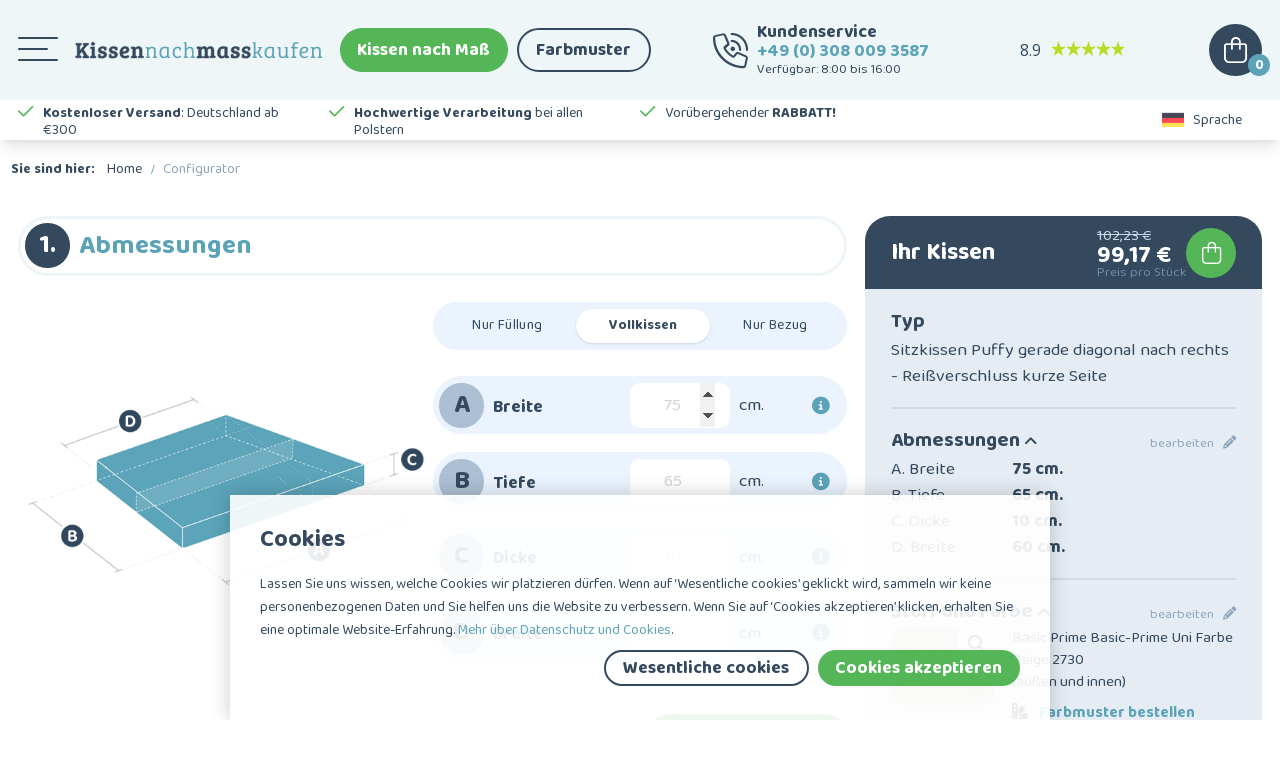

--- FILE ---
content_type: text/html; charset=utf-8
request_url: https://www.kissennachmasskaufen.de/configurator/sitzkissen-puffy-gerade-diagonal-nach-rechts-rei%C3%9Fverschluss-kurze-seite
body_size: 6080
content:
<!DOCTYPE html>
<html lang="de-DE" dir="ltr"><head><meta charset="UTF-8"><meta http-equiv="x-ua-compatible" content="ie=edge"><meta name="viewport" content="width=device-width, initial-scale=1, user-scalable=no"><meta name="generator" content="JRNY CMS"><title>Configurator | Kissen nach mass kaufen</title><link rel="alternate" hreflang="nl-NL" href="https://www.kussensopmaatkopen.nl/configurator" /><link rel="alternate" hreflang="de-DE" href="https://www.kissennachmasskaufen.de/configurator" /><link rel="alternate" hreflang="fr-CH" href="https://www.voscoussins.fr/configurator" />

<meta name="robots" content="index,follow">

<script>
    window.dataLayer = window.dataLayer || [];
    function gtag(){dataLayer.push(arguments);}

    dataLayer.push({"cookie.consent": "false"});</script><!-- Google Tag Manager -->
<script>(function(w,d,s,l,i){w[l]=w[l]||[];w[l].push({'gtm.start':
new Date().getTime(),event:'gtm.js'});var f=d.getElementsByTagName(s)[0],
j=d.createElement(s),dl=l!='dataLayer'?'&l='+l:'';j.async=true;j.src=
'https://www.googletagmanager.com/gtm.js?id='+i+dl;f.parentNode.insertBefore(j,f);
})(window,document,'script','dataLayer','GTM-5N9RFNH');</script>
<!-- End Google Tag Manager --><link rel="stylesheet" href="/build/app.00108882.css" integrity="sha384-BpFlI2OeaHoGjf+mxx964///HDuChI+EhK51GaHonIgfHl5gmsJE5N/jdN3tGUHn">
<script src="/build/runtime.c6769a0e.js" defer integrity="sha384-Inw/DzAeg+9TTZA0Weu+u/dfejAPDo8BV8JC74i0t1QCnikPaT8seZIanIDWMzXO"></script><script src="/build/297.afc42e6e.js" defer integrity="sha384-WK+YGlm6I97gtjWXD6Zlf4s0FKRzIxZLwUT1r3mVgeCBh8j18ckpzEuIu2TabheE"></script><script src="/build/app.6ab9c7ed.js" defer integrity="sha384-LuOfcInoDe8bKq0uMsMODnn01DOOHk6daum6zZU0wLcglaTlJiySuWlrtcX1P0u5"></script>

<!-- Google Fonts -->
<link rel="preconnect" href="https://fonts.googleapis.com">
<link rel="preconnect" href="https://fonts.gstatic.com" crossorigin>
<link href="https://fonts.googleapis.com/css2?family=Baloo+2:wght@400;600;700&display=swap" rel="stylesheet">



<!-- Favicons -->
<link rel="apple-touch-icon" sizes="180x180" href="/assets/img/favicons/apple-touch-icon.png">
<link rel="icon" type="image/png" sizes="32x32" href="/assets/img/favicons/favicon-32x32.png">
<link rel="icon" type="image/png" sizes="16x16" href="/assets/img/favicons/favicon-16x16.png">
<link rel="manifest" href="/assets/img/favicons/site.webmanifest">
<link rel="mask-icon" href="/assets/img/favicons/safari-pinned-tab.svg" color="#34495e">
<meta name="msapplication-TileColor" content="#34495e">
<meta name="theme-color" content="#34495e">

<!-- Google Tag Manager -->
<!--<script>(function(w,d,s,l,i){w[l]=w[l]||[];w[l].push({'gtm.start':
new Date().getTime(),event:'gtm.js'});var f=d.getElementsByTagName(s)[0],
j=d.createElement(s),dl=l!='dataLayer'?'&l='+l:'';j.async=true;j.src=
'https://www.googletagmanager.com/gtm.js?id='+i+dl;f.parentNode.insertBefore(j,f);
})(window,document,'script','dataLayer','GTM-5N9RFNH');</script>-->
<!-- End Google Tag Manager --><script src="/build/4.78bdd7a4.js" defer integrity="sha384-ZQH53DjX8hzw9yWXh9n7MHMVRJTGI/9u1VGEFsfRcvwnTJ5rj2TsI6iIUAtsByJD"></script><script src="/build/578.c32d50b8.js" defer integrity="sha384-1op408QEOhifAomrXHBKDQJrfiNso7o5EqXHJ2BZi658G1tuvVddJteRCQc2JBgX"></script><script src="/build/46.5170dabb.js" defer integrity="sha384-biADjATj2YJaICGsiOpaivpN6wBtzMqkNY+rHqYb4wM3izesHVt+kkj/gRGhzop4"></script><script src="/build/configurator.5f3fe670.js" defer integrity="sha384-xRRBEyvz8wZr7CCLjaBTq6S4BMn5LzuSM78MtfFd1itQuFatr/MIFt0+BxqFCbfi"></script><link rel="icon" type="image/x-icon" href="/public/data/image/favicon-1.ico">
<link rel="shortcut icon" type="image/x-icon" href="/public/data/image/favicon-1.ico">
  
</head>

<body data-currency='EUR' data-base-url='https://www.kissennachmasskaufen.de' data-language='5' class="no-jquery page cookie-control">
<!-- Google Tag Manager (noscript) -->
<noscript><iframe src="https://www.googletagmanager.com/ns.html?id=GTM-5N9RFNH"
height="0" width="0" style="display:none;visibility:hidden"></iframe></noscript>
<!-- End Google Tag Manager (noscript) --><div id="root">
    <header class="header | js-header">
        <!-- Google Tag Manager (noscript) -->
<noscript>
    <iframe src="https://www.googletagmanager.com/ns.html?id=GTM-5N9RFNH" height="0" width="0" style="display:none;visibility:hidden"></iframe>
</noscript>
<!-- End Google Tag Manager (noscript) -->

<section class="top__header bg-bglightblue relative h-[75px] md:h-[100px]">
    <div class="container relative h-full">
        <section class="grid grid-cols-12 gap-x-2 h-full">
            <aside class="logo__col col-span-10 md:col-span-6 lg:col-span-4 xl:col-span-3 flex items-center">
                <button class="btn | hamburger--3dx | menu-toggle | js-menu-toggle">
                    <i class="hamburger-box">
                        <i class="hamburger-inner"></i>
                    </i>
                </button>

                <a href="https://www.kissennachmasskaufen.de" class="logo pl-4 2xl:pl-0">
                    
                    
                    <img src="/assets/img/logo-de.svg" class="max-w-[320px]"/>
                    
                </a>
            </aside><!-- /.logo__col -->

            <aside id="mergebuttons" class="col-span-2 md:col-span-6 lg:col-span-8 xl:col-span-9 flex items-center flex-wrap justify-end xl:justify-between gap-x-2">
                <div class="js-nav-merge" data-move="true" data-id="mergebuttons" data-position="prepend" data-breakpoint="lg" data-priority="2">
                    <div class="buttons flex flex-wrap 2xl:ml-4 ml-2">
                        <a href="https://www.kissennachmasskaufen.de#cushiontypes" class="button button-green mr-2 mb-2 lg:mb-0 w-full lg:w-[auto]">Kissen nach Maß</a>
<a href="https://www.kissennachmasskaufen.de/farbmuster-bestellen" class="button button-outline mr-2 lg:mr-0 mb-4 lg:mb-0 w-full lg:w-[auto]">Farbmuster</a>
                    </div><!-- /.buttons -->
                </div>

                <nav class="nav 2xl:w-[auto]">
                    <ul class="nav__primary">
                        <li class="nav__item ">
    <a href="https://www.kissennachmasskaufen.de/%C3%9Cber-uns" class="nav__link">Über uns</a>
    <button class="btn | sub-toggle | u-text-right | js-submenu-toggle">
        <i class="fa fa-angle-down"></i>
        <i class="fa fa-angle-up"></i>
    </button>

    
</li><li class="nav__item ">
    <a href="https://www.kissennachmasskaufen.de/faq" class="nav__link">Kundenservice</a>
    <button class="btn | sub-toggle | u-text-right | js-submenu-toggle">
        <i class="fa fa-angle-down"></i>
        <i class="fa fa-angle-up"></i>
    </button>

    
</li><li class="nav__item ">
    <a href="https://www.kissennachmasskaufen.de/kontakt" class="nav__link">Kontakt</a>
    <button class="btn | sub-toggle | u-text-right | js-submenu-toggle">
        <i class="fa fa-angle-down"></i>
        <i class="fa fa-angle-up"></i>
    </button>

    
</li>
                    </ul>
                </nav><!-- /.nav -->

                <div id="mergehelpdesk" class="hidden xl:inline-flex">
                    <div class="js-nav-merge" data-move="true" data-id="mergehelpdesk" data-position="prepend" data-breakpoint="xl" data-priority="1">
                        <div class="helpdesk flex flex-wrap items-center leading-[1.0rem] 2xl:leading-[1.15rem]">
    <div class="icon text-[2rem] mr-2 text-lightblue"><i class="fal fa-phone-volume"></i></div><!-- /.icon -->
    <div class="text">
        <h2 class="mb-0">Kundenservice</h2>
        <p class="mb-0"><a class="tel" href="tel:00493080093587">+49 (0) 308 009 3587</a><br>
            Verfügbar: 8:00 bis 16:00</p>
    </div><!-- /.text -->
</div><!-- /.helpdesk -->
                    </div><!-- /.js-nav-merge" -->
                </div><!-- /#mergehelpdesk -->

                <div class="leading-[1.15rem] hidden xl:inline-flex" id="mergereview">
                    <div class="review w-[155px] js-nav-merge" data-move="true" data-id="mergereview" data-position="append" data-breakpoint="xl" data-priority="6">
                        <script id="__fbcw__65cf6941-ab6c-41f0-827b-8effa5720cbe"> "use strict";
    !function () {
        window.FeedbackCompanyWidgets = window.FeedbackCompanyWidgets || {queue: [], loaders: []};
        var options = {uuid: "65cf6941-ab6c-41f0-827b-8effa5720cbe", version: "1.2.1", prefix: ""};
        if (void 0 === window.FeedbackCompanyWidget) {
            if (window.FeedbackCompanyWidgets.queue.push(options), !document.getElementById("__fbcw_FeedbackCompanyWidget")) {
                var scriptTag = document.createElement("script");
                scriptTag.onload = function () {
                    if (window.FeedbackCompanyWidget) for (; 0 < window.FeedbackCompanyWidgets.queue.length;) options = window.FeedbackCompanyWidgets.queue.pop(), window.FeedbackCompanyWidgets.loaders.push(new window.FeedbackCompanyWidgetLoader(options))
                }, scriptTag.id = "__fbcw_FeedbackCompanyWidget", scriptTag.src = "https://www.feedbackcompany.com/includes/widgets/feedback-company-widget.min.js" , document.body.appendChild(scriptTag)
            }
        } else window.FeedbackCompanyWidgets.loaders.push(new window.FeedbackCompanyWidgetLoader(options))
    }();
</script>

                    </div>
                </div><!-- /.review -->

                <div class="cart relative w-[55px] flex items-end justify-end" data-added-to-cart>
                    <section data-module="shop" data-section="shop.basket">
    <section data-section="shop.basket.partials" data-partial="basket" data-view="header">
    <a href="#" onClick="return false;" class="shopping-bag fal fa-shopping-bag relative">
        <div class="amount">0</div>
    </a>
    <ul class="submenu nav__transition nav__secondary">
        <div class="js-closebutton flex flex-col justify-center group"><i class="fa fa-times lg:group-hover:text-white"></i></div>
        <h2>Einkaufskorb</h2>
                    <li>
                <p class="no-products">Sie haben noch keine Artikel in Ihrem Warenkorb.</p>
            </li><!-- /.nav__item -->
            </ul><!-- /.submenu -->

    <script>
            </script>
</section>
</section>
<section data-module="shop" data-section="shop.checkout" style="display: none !important;">
    <section data-section="shop.checkout.partials" data-partial="lines" data-view="updateBasket">
    <button id="updateBasket" data-action="adjustAmount">test</button>
</section>
</section>

                </div><!-- /.cart -->
            </aside><!-- /.cols -->
        </section><!-- /.grid -->
    </div><!-- /.container -->
</section><!-- /.top__header -->

<section class="bottom__header relative bg-white h-[30px] md:h-[40px]">
    <div class="container h-full relative flex items-center">
        <div class="grid grid-cols-12 gap-x-2 w-full">
            <div class="col-span-9 md:col-span-9 lg:col-span-9 xl:col-span-9 flex items-center">
                <div class="usp__slider js-usp-slider w-full">
                    <ul>
                        <li class="mr-4"><b>Versand in</b>: ca. 12 Arbeitstage</li>
                        <li class="mr-4"><b>Kostenloser Versand</b>: Deutschland ab €300</li>
                        <li class="mr-4"><b>Hochwertige Verarbeitung</b> bei allen Polstern</li>
                        <li class="mr-4">Vorübergehender <b>RABBATT!</b></li>
                    </ul>
                </div><!-- /.usp__slider -->
            </div><!-- /.col-span-12 -->
            <div class="col-span-3 md:col-span-3 lg:col-span-3 xl:col-span-3 flex items-center lg:items-end justify-end">

                <div class="language__image menu-toggle | lg:hidden js-menu-toggle de bg-transparent bg-no-repeat bg-cover w-5 h-4"></div>

                <div class="language__menu" id="mergelanguage">
                    <div class="js-nav-merge" data-move="true" data-id="mergelanguage" data-position="append" data-breakpoint="lg" data-priority="5">
                        <nav class="language">
                            <ul class="nav__secondary !p-0">
                                <li class="nav__item">
                                    <a href="#" class="nav__link"><div class="language__image de relative top-[3px] inline-block mx-2 bg-transparent bg-no-repeat bg-cover w-5 h-4"></div>Sprache</a>
                                    <button class="btn | sub-toggle | u-text-right | js-submenu-toggle">
                                        <i class="fa fa-angle-down"></i>
                                        <i class="fa fa-angle-up"></i>
                                    </button>
                                    <ul class="nav__sub">
                                        <div id="languages">
     <li class="nav__item nav__item--sub "><a href="https://www.kussensopmaatkopen.nl/configurator" class="nav__link nav__link--sub"><span class="flag nl"></span><span class="text">Nederlands</span></a></li> <li class="nav__item nav__item--sub  selected"><a href="https://www.kissennachmasskaufen.de/configurator" class="nav__link nav__link--sub"><span class="flag de"></span><span class="text">Deutsch</span></a></li> <li class="nav__item nav__item--sub "><a href="https://www.voscoussins.fr/configurator" class="nav__link nav__link--sub"><span class="flag fr"></span><span class="text">Français</span></a></li></div>

                                    </ul><!-- /.nav__sub -->
                                </li><!-- /.nav__item -->
                            </ul><!-- /.nav__secondary -->
                        </nav><!-- /.language -->
                    </div><!-- /.js-nav-merge -->
                </div><!-- /.language__menu -->
            </div><!-- /.col-span-12 -->
        </div><!-- /.grid grid-cols-12 gap-x-4 -->
    </div><!-- /.container -->
</section><!-- /.bottom__header -->

<section data-cms="custom"
                data-module="10"data-categories="[10]"
                data-template-overview="72"
                data-template-item="73"
                data-menu-item="73"><section class="notification">
  
</section><!-- /.notification --></section><!-- /.Notification -->
    </header><!-- /.header -->

    <main class="page-wrapper">
        <section class="breadcrumbs__bar">
            <div class="container px-2.5">
                <div class="breadcrumbs">
                    <span class="text-blue font-bold mr-2">Sie sind hier: </span><a href="https://www.kissennachmasskaufen.de" title="Home">Home</a><span class="seperator"> &gt; </span><a href="https://www.kissennachmasskaufen.de/configurator" title="Configurator">Configurator</a>
                </div>
            </div>
        </section>

        <section class="configurator" id="configurator" data-name="configurator" data-id="899"></section>
    </main><!-- /.page-wrapper -->

    <footer class="footer">
        <section class="usp__footer bg-blue/[.1] py-3">
    <div class="container">
        <div class="usp__slider js-usp-slider w-full">
            <ul>
                <li class="mr-4"><b>Versand in</b>: ca. 12 Arbeitstage</li>
                <li class="mr-4"><b>Kostenloser Versand</b>: Deutschland ab €300</li>
                <li class="mr-4"><b>Hochwertige Verarbeitung</b> bei allen Polstern</li>
                <li class="mr-4">Vorübergehender <b>RABBATT!</b></li>
            </ul>
        </div><!-- /.usp__slider -->
    </div><!-- /.container -->
</section><!-- /.usp__footer -->

<section class="footer__content">
    <div class="container">
        <div class="flex flex-wrap justify-center text-center sm:text-left sm:grid grid-cols-1 sm:grid-cols-2 lg:grid-cols-3 xl:grid-cols-4 gap-4 py-10 lg:py-20">
            <aside class="cols col-span-1">
                <h3>Kissen nach mass kaufen</h3>
                <div class="buttons mb-4">
                    <a href="https://www.kissennachmasskaufen.de#cushiontypes" class="button button-green mr-2 mb-2 lg:mb-0 w-full lg:w-[auto]">Kissen nach Maß</a>
<a href="https://www.kissennachmasskaufen.de/farbmuster-bestellen" class="button button-outline mr-2 lg:mr-0 mb-4 lg:mb-0 w-full lg:w-[auto]">Farbmuster</a>
                </div><!-- /.buttons -->
                <section class="menu">
                    <li class="nav__item ">
    <a href="https://www.kissennachmasskaufen.de/%C3%9Cber-uns" class="nav__link">Über uns</a>
    <button class="btn | sub-toggle | u-text-right | js-submenu-toggle">
        <i class="fa fa-angle-down"></i>
        <i class="fa fa-angle-up"></i>
    </button>

    
</li><li class="nav__item ">
    <a href="https://www.kissennachmasskaufen.de/faq" class="nav__link">Kundenservice</a>
    <button class="btn | sub-toggle | u-text-right | js-submenu-toggle">
        <i class="fa fa-angle-down"></i>
        <i class="fa fa-angle-up"></i>
    </button>

    
</li><li class="nav__item ">
    <a href="https://www.kissennachmasskaufen.de/kontakt" class="nav__link">Kontakt</a>
    <button class="btn | sub-toggle | u-text-right | js-submenu-toggle">
        <i class="fa fa-angle-down"></i>
        <i class="fa fa-angle-up"></i>
    </button>

    
</li>
                </section><!-- /.menu -->
            </aside><!-- /.cols -->

            <aside class="cols col-span-1">
                <h3>Zufriedene Kunden</h3>
                <section class="review__box max-w-[320px] mb-4 flex items-center p-4 rounded-[15px] justify-start bg-babyblue/[.1] ">
                    <img src="/assets/img/logo-fbc.png" alt="Feedback company" class="w-full max-w-[150px]"/>
                    <div class="reviews w-full">
                        <script id="__fbcw__b7631c70-2eed-41b7-9814-0f495ca3cf59">
                            "use strict";
                            !function () {
                                window.FeedbackCompanyWidgets = window.FeedbackCompanyWidgets || {
                                    queue: [], loaders: []
                                };
                                var options = {uuid: "b7631c70-2eed-41b7-9814-0f495ca3cf59", version: "1.2.1", prefix: ""};
                                if (
                                    void 0 === window.FeedbackCompanyWidget) {
                                    if (
                                        window.FeedbackCompanyWidgets.queue.push(options), !document.getElementById(
                                            "__fbcw_FeedbackCompanyWidget")) {
                                        var scriptTag = document.createElement("script")
                                        ;scriptTag.onload = function () {
                                            if (window.FeedbackCompanyWidget) for (
                                                ; 0 < window.FeedbackCompanyWidgets.queue.length;
                                            ) options = window.FeedbackCompanyWidgets.queue.pop(),
                                                    window.FeedbackCompanyWidgets.loaders.push(
                                                        new window.FeedbackCompanyWidgetLoader(options))
                                        },
                                            scriptTag.id = "__fbcw_FeedbackCompanyWidget",
                                            scriptTag.src = "https://www.feedbackcompany.com/includes/widgets/feedback-company-widget.min.js"
                                            , document.body.appendChild(scriptTag)
                                    }
                                } else window.FeedbackCompanyWidgets.loaders.push(
                                    new window.FeedbackCompanyWidgetLoader(options))
                            }();
                        </script>
                    </div><!-- /.reviews -->
                </section><!-- /.review__box -->

                <section class="customer__reviews js-reviewslider max-w-[320px]">
                    <article class="review-item px-8">
    <p>Sehr gute und einfache Bestellung über die Internetseite. Schnelle Zusendung von Stoffmustern. Einwandfreie Umsetzung der Bestellung sowie sehr schnelle Lieferung.</p>
    <p class="text-[.8rem]">Wittgen</p>
</article><!-- /.review-item -->
<article class="review-item px-8">
    <p>Einer der besten Online-Shops für individuelle Sitzkissen. Die Konfiguration lässt kaum Wünsche offen.</p>
    <p class="text-[.8rem]">Harald Rubin</p>
</article><!-- /.review-item -->
<article class="review-item px-8">
    <p>Vielen Dank für die schnelle Bearbeitung. Das Sitzpolster passt sehr gut. Die Musterstűcke haben in der Stoffauswahlsehr sehr geholfen. Preisleistug für Einzelanfertigung gut. Dankeschön für die bekäme Bearbeitung.</p>
    <p class="text-[.8rem]">K. Muschik</p>
</article><!-- /.review-item -->

                </section><!-- /.customer__reviews -->
            </aside><!-- /.cols -->

            <aside class="cols col-span-1">
                <div class="inner">
                    <h3>Kundenservice</h3>
                    <div class="helpdesk flex flex-wrap items-center leading-[1.0rem] 2xl:leading-[1.15rem]">
    <div class="icon text-[2rem] mr-2 text-lightblue"><i class="fal fa-phone-volume"></i></div><!-- /.icon -->
    <div class="text">
        <h2 class="mb-0">Kundenservice</h2>
        <p class="mb-0"><a class="tel" href="tel:00493080093587">+49 (0) 308 009 3587</a><br>
            Verfügbar: 8:00 bis 16:00</p>
    </div><!-- /.text -->
</div><!-- /.helpdesk -->

                    <section class="menu mt-4">
                        <ul>
  <li class="nav__item ">
  <a href="https://www.kissennachmasskaufen.de/hilfe-messen" target="" class="nav__link">Hilfe messen</a>
  
</li><li class="nav__item ">
  <a href="https://www.kissennachmasskaufen.de/faq" target="" class="nav__link">Häufig gestellte Fragen</a>
  
</li><li class="nav__item ">
  <a href="https://www.kissennachmasskaufen.de/allgemeine-gesch%C3%A4ftsbedingungen" target="" class="nav__link">Allgemeine Geschäftsbedingungen</a>
  
</li><li class="nav__item ">
  <a href="https://www.kissennachmasskaufen.de/kontakt" target="_self" class="nav__link">Kontakt</a>
  
</li>
</ul>
                    </section><!-- /.menu -->
                    

                    <section class="payments mt-6 max-w-[320px]">
                        <h3>Einfaches Bezahlen</h3>
                        <div class="grid grid-cols-6 gap-4">
                            <img src="/assets/img/payments/ideal.svg" alt="Ideal">
                            <img src="/assets/img/payments/mastercard.svg" alt="Mastercard">
                            <img src="/assets/img/payments/paypal.svg" alt="Paypal">
                            <img src="/assets/img/payments/bancontact.svg" alt="Bancontact">
                            <img src="/assets/img/payments/sofort.svg" alt="Sofort">
                            <img src="/assets/img/payments/vooruitbetalen.svg" alt="Bank">
                        </div><!-- /.flex -->
                    </section><!-- /.inner -->
                </div><!-- /.inner -->
            </aside><!-- /.cols -->

            <aside class="cols col-span-1">
                
            </aside><!-- /.cols -->
        </div><!-- /.grid -->
    </div><!-- /.container -->
</section><!-- /.footer__content -->

<section class="copyright">
    <div class="container">
        <nav class="footer__nav">
            <ul>
  <li class="nav__item ">
  <a href="https://www.kissennachmasskaufen.de/sitemap" target="" class="nav__link">Sitemap</a>
</li><li class="nav__item ">
  <a href="https://www.kissennachmasskaufen.de/haftungsausschluss" target="" class="nav__link">Haftungsausschluss</a>
</li><li class="nav__item ">
  <a href="https://www.kissennachmasskaufen.de/datenschutz" target="" class="nav__link">Datenschutz</a>
</li>
  <li class="nav__item cookie-inverse">
    <a class="nav__link js-change-cookie-settings" style="cursor:pointer;">Cookie-Einstellungen</a>
  </li>
  <li class="nav__item colofon justify-end">
    <a href="https://www.jrny.nl/" class="nav__link" target="_blank">
      <img src="/assets/img/logo-jrny.svg"/>
    </a>
  </li>
</ul>
        </nav><!-- /.footer__nav -->
    </div><!-- /.container -->
</section><!-- /.copyright -->
    </footer><!-- /.footer -->

    <div class="cookie">
    <div class="box">
        <h2>Cookies</h2>
        <p class="mb-2">
            Lassen Sie uns wissen, welche Cookies wir platzieren dürfen. Wenn auf ‘Wesentliche cookies’ geklickt wird, sammeln wir keine personenbezogenen Daten und Sie helfen uns die Website zu verbessern. Wenn Sie auf ‘Cookies akzeptieren’ klicken, erhalten Sie eine optimale Website-Erfahrung.&nbsp;<a href="https://www.kissennachmasskaufen.de/datenschutz">Mehr über Datenschutz und Cookies</a>.
        </p>

        <button class="button-green | js-cookie-confirmation ml-2 float-right">
            Cookies akzeptieren
        </button>

        <button class="button-outline | js-cookie-confirmation-essentials float-right">
            Wesentliche cookies
        </button>
    </div><!-- /.box -->
</div><!-- /.cookie -->
</div>

</body>

</html>

--- FILE ---
content_type: text/css
request_url: https://www.kissennachmasskaufen.de/build/app.00108882.css
body_size: 148579
content:
@charset "UTF-8";@-webkit-keyframes react-loading-skeleton{to{-webkit-transform:translateX(100%);transform:translateX(100%)}}@keyframes react-loading-skeleton{to{-webkit-transform:translateX(100%);transform:translateX(100%)}}.react-loading-skeleton{--base-color:#ebebeb;--highlight-color:#f5f5f5;--animation-duration:1.5s;--animation-direction:normal;--pseudo-element-display:block;background-color:var(--base-color);border-radius:.25rem;display:inline-flex;line-height:1;overflow:hidden;position:relative;-webkit-user-select:none;user-select:none;width:100%;z-index:1}.react-loading-skeleton:after{-webkit-animation-direction:var(--animation-direction);animation-direction:var(--animation-direction);-webkit-animation-duration:var(--animation-duration);animation-duration:var(--animation-duration);-webkit-animation-iteration-count:infinite;animation-iteration-count:infinite;-webkit-animation-name:react-loading-skeleton;animation-name:react-loading-skeleton;-webkit-animation-timing-function:ease-in-out;animation-timing-function:ease-in-out;background-image:linear-gradient(90deg,var(--base-color),var(--highlight-color),var(--base-color));background-repeat:no-repeat;content:" ";display:var(--pseudo-element-display);height:100%;left:0;position:absolute;right:0;top:0;-webkit-transform:translateX(-100%);transform:translateX(-100%)}@media (prefers-reduced-motion){.react-loading-skeleton{--pseudo-element-display:none}}
/*! tailwindcss v3.2.7 | MIT License | https://tailwindcss.com
 */*,:after,:before{border:0 solid #e5e7eb;box-sizing:border-box}:after,:before{--tw-content:""}html{-webkit-text-size-adjust:100%;font-feature-settings:normal;font-family:ui-sans-serif,system-ui,-apple-system,BlinkMacSystemFont,Segoe UI,Roboto,Helvetica Neue,Arial,Noto Sans,sans-serif,Apple Color Emoji,Segoe UI Emoji,Segoe UI Symbol,Noto Color Emoji;line-height:1.5;-moz-tab-size:4;-o-tab-size:4;tab-size:4}body{line-height:inherit;margin:0}hr{color:inherit;height:0}abbr:where([title]){-webkit-text-decoration:underline dotted;text-decoration:underline dotted}h1,h2,h3,h4,h5,h6{font-size:inherit;font-weight:inherit}a{color:inherit;text-decoration:inherit}b,strong{font-weight:bolder}code,kbd,pre,samp{font-family:ui-monospace,SFMono-Regular,Menlo,Monaco,Consolas,Liberation Mono,Courier New,monospace;font-size:1em}small{font-size:80%}sub,sup{font-size:75%;line-height:0;position:relative;vertical-align:baseline}sub{bottom:-.25em}sup{top:-.5em}table{border-collapse:collapse;border-color:inherit;text-indent:0}button,input,optgroup,select,textarea{color:inherit;font-family:inherit;font-size:100%;font-weight:inherit;line-height:inherit;margin:0;padding:0}button,select{text-transform:none}[type=button],[type=reset],[type=submit],button{-webkit-appearance:button;background-color:transparent;background-image:none}:-moz-focusring{outline:auto}:-moz-ui-invalid{box-shadow:none}progress{vertical-align:baseline}::-webkit-inner-spin-button,::-webkit-outer-spin-button{height:auto}[type=search]{-webkit-appearance:textfield;outline-offset:-2px}::-webkit-search-decoration{-webkit-appearance:none}::-webkit-file-upload-button{-webkit-appearance:button;font:inherit}summary{display:list-item}blockquote,dd,dl,figure,h1,h2,h3,h4,h5,h6,hr,p,pre{margin:0}fieldset{margin:0}fieldset,legend{padding:0}menu,ol,ul{list-style:none;margin:0;padding:0}textarea{resize:vertical}input::-moz-placeholder,textarea::-moz-placeholder{color:#9ca3af;opacity:1}input::placeholder,textarea::placeholder{color:#9ca3af;opacity:1}[role=button],button{cursor:pointer}:disabled{cursor:default}audio,canvas,embed,iframe,img,object,svg,video{display:block;vertical-align:middle}img,video{height:auto;max-width:100%}[hidden]{display:none}*,:after,:before{--tw-border-spacing-x:0;--tw-border-spacing-y:0;--tw-translate-x:0;--tw-translate-y:0;--tw-rotate:0;--tw-skew-x:0;--tw-skew-y:0;--tw-scale-x:1;--tw-scale-y:1;--tw-pan-x: ;--tw-pan-y: ;--tw-pinch-zoom: ;--tw-scroll-snap-strictness:proximity;--tw-ordinal: ;--tw-slashed-zero: ;--tw-numeric-figure: ;--tw-numeric-spacing: ;--tw-numeric-fraction: ;--tw-ring-inset: ;--tw-ring-offset-width:0px;--tw-ring-offset-color:#fff;--tw-ring-color:rgba(85,115,146,.5);--tw-ring-offset-shadow:0 0 #0000;--tw-ring-shadow:0 0 #0000;--tw-shadow:0 0 #0000;--tw-shadow-colored:0 0 #0000;--tw-blur: ;--tw-brightness: ;--tw-contrast: ;--tw-grayscale: ;--tw-hue-rotate: ;--tw-invert: ;--tw-saturate: ;--tw-sepia: ;--tw-drop-shadow: ;--tw-backdrop-blur: ;--tw-backdrop-brightness: ;--tw-backdrop-contrast: ;--tw-backdrop-grayscale: ;--tw-backdrop-hue-rotate: ;--tw-backdrop-invert: ;--tw-backdrop-opacity: ;--tw-backdrop-saturate: ;--tw-backdrop-sepia: }::backdrop{--tw-border-spacing-x:0;--tw-border-spacing-y:0;--tw-translate-x:0;--tw-translate-y:0;--tw-rotate:0;--tw-skew-x:0;--tw-skew-y:0;--tw-scale-x:1;--tw-scale-y:1;--tw-pan-x: ;--tw-pan-y: ;--tw-pinch-zoom: ;--tw-scroll-snap-strictness:proximity;--tw-ordinal: ;--tw-slashed-zero: ;--tw-numeric-figure: ;--tw-numeric-spacing: ;--tw-numeric-fraction: ;--tw-ring-inset: ;--tw-ring-offset-width:0px;--tw-ring-offset-color:#fff;--tw-ring-color:rgba(85,115,146,.5);--tw-ring-offset-shadow:0 0 #0000;--tw-ring-shadow:0 0 #0000;--tw-shadow:0 0 #0000;--tw-shadow-colored:0 0 #0000;--tw-blur: ;--tw-brightness: ;--tw-contrast: ;--tw-grayscale: ;--tw-hue-rotate: ;--tw-invert: ;--tw-saturate: ;--tw-sepia: ;--tw-drop-shadow: ;--tw-backdrop-blur: ;--tw-backdrop-brightness: ;--tw-backdrop-contrast: ;--tw-backdrop-grayscale: ;--tw-backdrop-hue-rotate: ;--tw-backdrop-invert: ;--tw-backdrop-opacity: ;--tw-backdrop-saturate: ;--tw-backdrop-sepia: }.\!container{margin-left:auto!important;margin-right:auto!important;padding-left:.5rem!important;padding-right:.5rem!important;width:100%!important}.container{margin-left:auto;margin-right:auto;padding-left:.5rem;padding-right:.5rem;width:100%}@media (min-width:640px){.\!container{max-width:640px!important}.container{max-width:640px}}@media (min-width:768px){.\!container{max-width:768px!important;padding-left:1rem!important;padding-right:1rem!important}.container{max-width:768px;padding-left:1rem;padding-right:1rem}}@media (min-width:1024px){.\!container{max-width:1024px!important}.container{max-width:1024px}}@media (min-width:1280px){.\!container{max-width:1280px!important}.container{max-width:1280px}}@media (min-width:1536px){.\!container{max-width:1536px!important}.container{max-width:1536px}}@media (min-width:1600px){.\!container{max-width:1600px!important}.container{max-width:1600px}}.visible{visibility:visible}.invisible{visibility:hidden}.collapse{visibility:collapse}.static{position:static}.fixed{position:fixed}.absolute{position:absolute}.relative{position:relative}.sticky{position:sticky}.\!top-\[-1px\]{top:-1px!important}.bottom-0{bottom:0}.bottom-6{bottom:1.5rem}.bottom-\[-1\.25rem\]{bottom:-1.25rem}.bottom-\[-55px\]{bottom:-55px}.bottom-\[-5px\]{bottom:-5px}.bottom-\[-8px\]{bottom:-8px}.bottom-\[10px\]{bottom:10px}.left-0{left:0}.left-4{left:1rem}.left-\[-15px\]{left:-15px}.right-0{right:0}.right-2{right:.5rem}.right-4{right:1rem}.right-\[-10px\]{right:-10px}.right-\[0\]{right:0}.right-\[32px\]{right:32px}.right-\[7px\]{right:7px}.right-\[8px\]{right:8px}.right-\[auto\]{right:auto}.top-0{top:0}.top-2{top:.5rem}.top-4{top:1rem}.top-5{top:1.25rem}.top-6{top:1.5rem}.top-\[-10px\]{top:-10px}.top-\[-2px\]{top:-2px}.top-\[-50px\]{top:-50px}.top-\[3px\]{top:3px}.top-\[7px\]{top:7px}.z-0{z-index:0}.z-10{z-index:10}.z-20{z-index:20}.z-30{z-index:30}.z-\[-1\]{z-index:-1}.z-\[1\]{z-index:1}.col-span-1{grid-column:span 1/span 1}.col-span-10{grid-column:span 10/span 10}.col-span-12{grid-column:span 12/span 12}.col-span-2{grid-column:span 2/span 2}.col-span-3{grid-column:span 3/span 3}.col-span-4{grid-column:span 4/span 4}.col-span-5{grid-column:span 5/span 5}.col-span-6{grid-column:span 6/span 6}.col-span-8{grid-column:span 8/span 8}.col-span-9{grid-column:span 9/span 9}.row-span-2{grid-row:span 2/span 2}.float-right{float:right}.float-left{float:left}.clear-both{clear:both}.m-0{margin:0}.m-2{margin:.5rem}.mx-1{margin-left:.25rem;margin-right:.25rem}.mx-2{margin-left:.5rem;margin-right:.5rem}.mx-auto{margin-left:auto;margin-right:auto}.my-1{margin-bottom:.25rem;margin-top:.25rem}.my-12{margin-bottom:3rem;margin-top:3rem}.my-2{margin-bottom:.5rem;margin-top:.5rem}.my-24{margin-bottom:6rem;margin-top:6rem}.my-3{margin-bottom:.75rem;margin-top:.75rem}.my-4{margin-bottom:1rem;margin-top:1rem}.my-6{margin-bottom:1.5rem;margin-top:1.5rem}.\!mb-0{margin-bottom:0!important}.\!mb-2{margin-bottom:.5rem!important}.\!mb-8{margin-bottom:2rem!important}.\!ml-0{margin-left:0!important}.\!mt-0{margin-top:0!important}.-ml-6{margin-left:-1.5rem}.mb-0{margin-bottom:0}.mb-1{margin-bottom:.25rem}.mb-1\.5{margin-bottom:.375rem}.mb-10{margin-bottom:2.5rem}.mb-12{margin-bottom:3rem}.mb-2{margin-bottom:.5rem}.mb-2\.5{margin-bottom:.625rem}.mb-4{margin-bottom:1rem}.mb-5{margin-bottom:1.25rem}.mb-6{margin-bottom:1.5rem}.mb-7{margin-bottom:1.75rem}.mb-8{margin-bottom:2rem}.mb-\[-30px\]{margin-bottom:-30px}.ml-1{margin-left:.25rem}.ml-1\.5{margin-left:.375rem}.ml-2{margin-left:.5rem}.ml-2\.5{margin-left:.625rem}.ml-4{margin-left:1rem}.mr-0{margin-right:0}.mr-1{margin-right:.25rem}.mr-2{margin-right:.5rem}.mr-2\.5{margin-right:.625rem}.mr-3{margin-right:.75rem}.mr-4{margin-right:1rem}.mr-5{margin-right:1.25rem}.mt-0{margin-top:0}.mt-1{margin-top:.25rem}.mt-1\.5{margin-top:.375rem}.mt-10{margin-top:2.5rem}.mt-2{margin-top:.5rem}.mt-2\.5{margin-top:.625rem}.mt-3{margin-top:.75rem}.mt-4{margin-top:1rem}.mt-6{margin-top:1.5rem}.mt-8{margin-top:2rem}.mt-\[-300px\]{margin-top:-300px}.mt-\[1rem\]{margin-top:1rem}.\!block{display:block!important}.block{display:block}.inline-block{display:inline-block}.inline{display:inline}.\!flex{display:flex!important}.flex{display:flex}.inline-flex{display:inline-flex}.table{display:table}.grid{display:grid}.contents{display:contents}.list-item{display:list-item}.\!hidden{display:none!important}.hidden{display:none}.\!h-\[50px\]{height:50px!important}.\!h-\[75px\]{height:75px!important}.h-0{height:0}.h-14{height:3.5rem}.h-4{height:1rem}.h-4\/5{height:80%}.h-\[20px\]{height:20px}.h-\[25px\]{height:25px}.h-\[30px\]{height:30px}.h-\[45px\]{height:45px}.h-\[600px\]{height:600px}.h-\[75px\]{height:75px}.h-\[850px\]{height:850px}.h-auto{height:auto}.h-full{height:100%}.min-h-\[50px\]{min-height:50px}.\!w-\[50px\]{width:50px!important}.w-4{width:1rem}.w-5{width:1.25rem}.w-6{width:1.5rem}.w-\[125px\]{width:125px}.w-\[155px\]{width:155px}.w-\[20px\]{width:20px}.w-\[25px\]{width:25px}.w-\[30px\]{width:30px}.w-\[45px\]{width:45px}.w-\[55px\]{width:55px}.w-\[calc\(100\%-130px\)\]{width:calc(100% - 130px)}.w-auto{width:auto}.w-fit{width:-moz-fit-content;width:fit-content}.w-full{width:100%}.w-min{width:-moz-min-content;width:min-content}.max-w-\[100px\]{max-width:100px}.max-w-\[140px\]{max-width:140px}.max-w-\[150px\]{max-width:150px}.max-w-\[200px\]{max-width:200px}.max-w-\[205px\]{max-width:205px}.max-w-\[250px\]{max-width:250px}.max-w-\[320px\]{max-width:320px}.max-w-\[370px\]{max-width:370px}.max-w-\[75px\]{max-width:75px}.max-w-\[80px\]{max-width:80px}.max-w-\[calc\(100\%-80px\)\]{max-width:calc(100% - 80px)}.flex-1{flex:1 1 0%}.shrink{flex-shrink:1}.grow{flex-grow:1}.transform{transform:translate(var(--tw-translate-x),var(--tw-translate-y)) rotate(var(--tw-rotate)) skewX(var(--tw-skew-x)) skewY(var(--tw-skew-y)) scaleX(var(--tw-scale-x)) scaleY(var(--tw-scale-y))}@keyframes bounce{0%,to{animation-timing-function:cubic-bezier(.8,0,1,1);transform:translateY(-25%)}50%{animation-timing-function:cubic-bezier(0,0,.2,1);transform:none}}.animate-bounce{animation:bounce 1s infinite}.animate-none{animation:none}@keyframes pulse{50%{opacity:.6;transform:translateY(5px)}0%,to{opacity:1;transform:translate(0)}}.animate-pulse{animation:pulse .2s ease-in-out}@keyframes shake{10%,90%{transform:translate3d(-1px,0,0)}20%,80%{transform:translate3d(2px,0,0)}30%,50%,70%{transform:translate3d(-4px,0,0)}40%,60%{transform:translate3d(4px,0,0)}}.animate-shake{animation:shake .8s ease-in-out}@keyframes spin{to{transform:rotate(1turn)}}.animate-spin{animation:spin 1s linear infinite}.cursor-auto{cursor:auto}.cursor-default{cursor:default}.cursor-pointer{cursor:pointer}.select-none{-webkit-user-select:none;-moz-user-select:none;user-select:none}.resize{resize:both}.grid-flow-col{grid-auto-flow:column}.grid-cols-1{grid-template-columns:repeat(1,minmax(0,1fr))}.grid-cols-12{grid-template-columns:repeat(12,minmax(0,1fr))}.grid-cols-2{grid-template-columns:repeat(2,minmax(0,1fr))}.grid-cols-3{grid-template-columns:repeat(3,minmax(0,1fr))}.grid-cols-4{grid-template-columns:repeat(4,minmax(0,1fr))}.grid-cols-6{grid-template-columns:repeat(6,minmax(0,1fr))}.grid-rows-1{grid-template-rows:repeat(1,minmax(0,1fr))}.flex-row{flex-direction:row}.flex-row-reverse{flex-direction:row-reverse}.flex-col{flex-direction:column}.flex-col-reverse{flex-direction:column-reverse}.flex-wrap{flex-wrap:wrap}.flex-nowrap{flex-wrap:nowrap}.items-start{align-items:flex-start}.items-end{align-items:flex-end}.items-center{align-items:center}.items-baseline{align-items:baseline}.justify-start{justify-content:flex-start}.justify-end{justify-content:flex-end}.justify-center{justify-content:center}.\!justify-between{justify-content:space-between!important}.justify-between{justify-content:space-between}.justify-evenly{justify-content:space-evenly}.gap-0{gap:0}.gap-2{gap:.5rem}.gap-3{gap:.75rem}.gap-4{gap:1rem}.gap-8{gap:2rem}.gap-x-1{-moz-column-gap:.25rem;column-gap:.25rem}.gap-x-2{-moz-column-gap:.5rem;column-gap:.5rem}.gap-x-4{-moz-column-gap:1rem;column-gap:1rem}.self-end{align-self:flex-end}.justify-self-end{justify-self:end}.overflow-hidden,.truncate{overflow:hidden}.truncate{white-space:nowrap}.text-ellipsis,.truncate{text-overflow:ellipsis}.whitespace-nowrap{white-space:nowrap}.break-words{overflow-wrap:break-word}.rounded{border-radius:.25rem}.rounded-2xl{border-radius:1rem}.rounded-\[10px\]{border-radius:10px}.rounded-\[15px\]{border-radius:15px}.rounded-\[25px\]{border-radius:25px}.rounded-\[30px\]{border-radius:30px}.rounded-full{border-radius:9999px}.rounded-lg{border-radius:.5rem}.rounded-md{border-radius:.375rem}.rounded-xl{border-radius:.75rem}.rounded-b-\[15px\]{border-bottom-left-radius:15px;border-bottom-right-radius:15px}.rounded-r-\[15px\]{border-bottom-right-radius:15px;border-top-right-radius:15px}.rounded-t-\[15px\]{border-top-left-radius:15px;border-top-right-radius:15px}.rounded-bl-\[15px\]{border-bottom-left-radius:15px}.rounded-tr-\[15px\]{border-top-right-radius:15px}.\!border-0{border-width:0!important}.border{border-width:1px}.border-\[3px\]{border-width:3px}.border-\[5px\]{border-width:5px}.border-b-2{border-bottom-width:2px}.border-solid{border-style:solid}.border-\[\#f7d6b6\]{--tw-border-opacity:1;border-color:rgb(247 214 182/var(--tw-border-opacity))}.border-bglightblue{--tw-border-opacity:1;border-color:rgb(238 246 248/var(--tw-border-opacity))}.border-bglightblue-50{--tw-border-opacity:1;border-color:rgb(237 245 248/var(--tw-border-opacity))}.border-blue\/\[\.1\]{border-color:rgba(52,73,94,.1)}.border-gray-100{--tw-border-opacity:1;border-color:rgb(243 244 246/var(--tw-border-opacity))}.border-white{--tw-border-opacity:1;border-color:rgb(255 255 255/var(--tw-border-opacity))}.\!bg-white{--tw-bg-opacity:1!important;background-color:rgb(255 255 255/var(--tw-bg-opacity))!important}.bg-\[\#e5ecf3\]{--tw-bg-opacity:1;background-color:rgb(229 236 243/var(--tw-bg-opacity))}.bg-\[\#fff5eb\]{--tw-bg-opacity:1;background-color:rgb(255 245 235/var(--tw-bg-opacity))}.bg-babyblue{--tw-bg-opacity:1;background-color:rgb(92 163 183/var(--tw-bg-opacity))}.bg-babyblue\/\[\.1\]{background-color:rgba(92,163,183,.1)}.bg-bggrey{--tw-bg-opacity:1;background-color:rgb(234 236 239/var(--tw-bg-opacity))}.bg-bggrey-50{--tw-bg-opacity:1;background-color:rgb(215 219 224/var(--tw-bg-opacity))}.bg-bglightblue{--tw-bg-opacity:1;background-color:rgb(238 246 248/var(--tw-bg-opacity))}.bg-blue{--tw-bg-opacity:1;background-color:rgb(52 73 94/var(--tw-bg-opacity))}.bg-blue-100\/\[\.5\]{background-color:rgba(204,217,231,.5)}.bg-blue-50{--tw-bg-opacity:1;background-color:rgb(234 243 254/var(--tw-bg-opacity))}.bg-blue-75{--tw-bg-opacity:1;background-color:rgb(209 221 234/var(--tw-bg-opacity))}.bg-blue\/\[\.1\]{background-color:rgba(52,73,94,.1)}.bg-gray-200{--tw-bg-opacity:1;background-color:rgb(229 231 235/var(--tw-bg-opacity))}.bg-orange{--tw-bg-opacity:1;background-color:rgb(255 180 0/var(--tw-bg-opacity))}.bg-slate-50{--tw-bg-opacity:1;background-color:rgb(248 250 252/var(--tw-bg-opacity))}.bg-transparent{background-color:transparent}.bg-white{--tw-bg-opacity:1;background-color:rgb(255 255 255/var(--tw-bg-opacity))}.bg-white\/\[\.8\]{background-color:hsla(0,0%,100%,.8)}.bg-contain{background-size:contain}.bg-cover{background-size:cover}.bg-center{background-position:50%}.bg-no-repeat{background-repeat:no-repeat}.\!p-0{padding:0!important}.p-1{padding:.25rem}.p-1\.5{padding:.375rem}.p-2{padding:.5rem}.p-2\.5{padding:.625rem}.p-3{padding:.75rem}.p-4{padding:1rem}.p-6{padding:1.5rem}.\!px-\[10px\]{padding-left:10px!important;padding-right:10px!important}.\!py-0{padding-bottom:0!important;padding-top:0!important}.px-2{padding-left:.5rem;padding-right:.5rem}.px-2\.5{padding-left:.625rem;padding-right:.625rem}.px-3{padding-left:.75rem;padding-right:.75rem}.px-4{padding-left:1rem;padding-right:1rem}.px-8{padding-left:2rem;padding-right:2rem}.py-0{padding-bottom:0;padding-top:0}.py-1{padding-bottom:.25rem;padding-top:.25rem}.py-1\.5{padding-bottom:.375rem;padding-top:.375rem}.py-10{padding-bottom:2.5rem;padding-top:2.5rem}.py-2{padding-bottom:.5rem;padding-top:.5rem}.py-24{padding-bottom:6rem;padding-top:6rem}.py-3{padding-bottom:.75rem;padding-top:.75rem}.py-4{padding-bottom:1rem;padding-top:1rem}.\!pb-0{padding-bottom:0!important}.\!pb-2{padding-bottom:.5rem!important}.\!pt-0{padding-top:0!important}.pb-10{padding-bottom:2.5rem}.pb-2{padding-bottom:.5rem}.pb-20{padding-bottom:5rem}.pb-24{padding-bottom:6rem}.pb-3{padding-bottom:.75rem}.pb-4{padding-bottom:1rem}.pb-6{padding-bottom:1.5rem}.pb-\[100\%\]{padding-bottom:100%}.pb-\[50\%\]{padding-bottom:50%}.pb-\[75\%\]{padding-bottom:75%}.pl-0{padding-left:0}.pl-2{padding-left:.5rem}.pl-4{padding-left:1rem}.pl-6{padding-left:1.5rem}.pl-8{padding-left:2rem}.pl-\[65px\]{padding-left:65px}.pr-1{padding-right:.25rem}.pr-2{padding-right:.5rem}.pr-4{padding-right:1rem}.pr-5{padding-right:1.25rem}.pr-6{padding-right:1.5rem}.pt-0{padding-top:0}.pt-12{padding-top:3rem}.pt-2{padding-top:.5rem}.pt-2\.5{padding-top:.625rem}.pt-4{padding-top:1rem}.text-left{text-align:left}.text-center{text-align:center}.text-right{text-align:right}.\!text-xl{font-size:1.25rem!important;line-height:1.75rem!important}.text-2xl{font-size:1.5rem;line-height:2rem}.text-4xl{font-size:2.25rem;line-height:2.5rem}.text-\[\.8rem\]{font-size:.8rem}.text-\[1\.125rem\]{font-size:1.125rem}.text-\[1\.1rem\]{font-size:1.1rem}.text-\[1\.2rem\]{font-size:1.2rem}.text-\[1\.3rem\]{font-size:1.3rem}.text-\[1\.5rem\]{font-size:1.5rem}.text-\[1\.7rem\]{font-size:1.7rem}.text-\[10px\]{font-size:10px}.text-\[1rem\]{font-size:1rem}.text-\[2\.5rem\]{font-size:2.5rem}.text-\[2rem\]{font-size:2rem}.text-\[3rem\]{font-size:3rem}.text-base{font-size:1rem;line-height:1.5rem}.text-lg{font-size:1.125rem;line-height:1.75rem}.text-sm{font-size:.875rem;line-height:1.25rem}.text-xl{font-size:1.25rem;line-height:1.75rem}.text-xs{font-size:.75rem;line-height:1rem}.font-bold{font-weight:700}.font-light{font-weight:300}.font-normal{font-weight:400}.font-semibold{font-weight:600}.uppercase{text-transform:uppercase}.\!leading-4{line-height:1rem!important}.leading-3{line-height:.75rem}.leading-4{line-height:1rem}.leading-5{line-height:1.25rem}.leading-6{line-height:1.5rem}.leading-\[\.8rem\]{line-height:.8rem}.leading-\[1\.0rem\]{line-height:1rem}.leading-\[1\.15rem\]{line-height:1.15rem}.leading-\[1\.1rem\]{line-height:1.1rem}.leading-\[1\.25rem\]{line-height:1.25rem}.leading-\[1\.3rem\]{line-height:1.3rem}.leading-\[30px\]{line-height:30px}.leading-\[3rem\]{line-height:3rem}.\!text-babyblue{--tw-text-opacity:1!important;color:rgb(92 163 183/var(--tw-text-opacity))!important}.\!text-blue{--tw-text-opacity:1!important;color:rgb(52 73 94/var(--tw-text-opacity))!important}.text-\[\#f49639\]{--tw-text-opacity:1;color:rgb(244 150 57/var(--tw-text-opacity))}.text-babyblue{--tw-text-opacity:1;color:rgb(92 163 183/var(--tw-text-opacity))}.text-blue{--tw-text-opacity:1;color:rgb(52 73 94/var(--tw-text-opacity))}.text-blue-100{--tw-text-opacity:1;color:rgb(204 217 231/var(--tw-text-opacity))}.text-blue-200{--tw-text-opacity:1;color:rgb(173 191 210/var(--tw-text-opacity))}.text-blue-300{--tw-text-opacity:1;color:rgb(141 166 190/var(--tw-text-opacity))}.text-blue-400{--tw-text-opacity:1;color:rgb(110 140 171/var(--tw-text-opacity))}.text-errororange{--tw-text-opacity:1;color:rgb(255 84 0/var(--tw-text-opacity))}.text-gray-400{--tw-text-opacity:1;color:rgb(156 163 175/var(--tw-text-opacity))}.text-gray-500{--tw-text-opacity:1;color:rgb(107 114 128/var(--tw-text-opacity))}.text-green{--tw-text-opacity:1;color:rgb(84 182 87/var(--tw-text-opacity))}.text-inherit{color:inherit}.text-neongreen{--tw-text-opacity:1;color:rgb(183 220 36/var(--tw-text-opacity))}.text-orange{--tw-text-opacity:1;color:rgb(255 180 0/var(--tw-text-opacity))}.text-white{--tw-text-opacity:1;color:rgb(255 255 255/var(--tw-text-opacity))}.underline{text-decoration-line:underline}.line-through{text-decoration-line:line-through}.no-underline{text-decoration-line:none}.opacity-0{opacity:0}.opacity-100{opacity:1}.opacity-25{opacity:.25}.opacity-50{opacity:.5}.opacity-\[90\%\]{opacity:90%}.shadow-\[0_0px_15px_-3px_rgba\(0\2c 0\2c 0\2c 0\.4\)\]{--tw-shadow:0 0px 15px -3px rgba(0,0,0,.4);--tw-shadow-colored:0 0px 15px -3px var(--tw-shadow-color);box-shadow:var(--tw-ring-offset-shadow,0 0 #0000),var(--tw-ring-shadow,0 0 #0000),var(--tw-shadow)}.blur{--tw-blur:blur(8px)}.blur,.filter{filter:var(--tw-blur) var(--tw-brightness) var(--tw-contrast) var(--tw-grayscale) var(--tw-hue-rotate) var(--tw-invert) var(--tw-saturate) var(--tw-sepia) var(--tw-drop-shadow)}.\!filter-none{filter:none!important}.transition{transition-duration:.15s;transition-property:color,background-color,border-color,text-decoration-color,fill,stroke,opacity,box-shadow,transform,filter,-webkit-backdrop-filter;transition-property:color,background-color,border-color,text-decoration-color,fill,stroke,opacity,box-shadow,transform,filter,backdrop-filter;transition-property:color,background-color,border-color,text-decoration-color,fill,stroke,opacity,box-shadow,transform,filter,backdrop-filter,-webkit-backdrop-filter;transition-timing-function:cubic-bezier(.4,0,.2,1)}.transition-all{transition-duration:.15s;transition-property:all;transition-timing-function:cubic-bezier(.4,0,.2,1)}.transition-colors{transition-duration:.15s;transition-property:color,background-color,border-color,text-decoration-color,fill,stroke;transition-timing-function:cubic-bezier(.4,0,.2,1)}.duration-100{transition-duration:.1s}.duration-300{transition-duration:.3s}.ease-in-out{transition-timing-function:cubic-bezier(.4,0,.2,1)}*,:after,:before{webkit-font-smoothing:antialiased;box-sizing:inherit;outline:none}html{box-sizing:border-box;font-size:1.1em;line-height:1.7}body,html{font-family:Baloo\ 2,HelveticaNeue-Light,Helvetica Neue Light,Helvetica Neue,Helvetica,Arial,Lucida Grande,sans-serif}body{--tw-bg-opacity:1;--tw-text-opacity:1;background-color:rgb(255 255 255/var(--tw-bg-opacity));color:rgb(52 73 94/var(--tw-text-opacity));padding-top:105px;transition:background-color .3s ease}@media screen and (min-width:48em){body{padding-top:140px}}body:has(.modal-is-active){overflow-y:hidden}body.no-notification{padding-top:105px!important;transition:all .3s ease}@media screen and (min-width:48em){body.no-notification{padding-top:140px!important}}body.no-notification .page-wrapper{margin-top:0!important;transition:all .1s ease}body.menu-is-active .header{top:0!important;transition:all .3s ease}@media screen and (max-width:1023px){body.overlay:before{background-color:rgba(0,0,0,.07);bottom:0;content:"";left:0;position:fixed;right:0;top:0;z-index:2}body.overlay .filtertogglebutton{z-index:1}}.no-scroll{height:100%;overflow:auto}hr{--tw-border-opacity:1;border:0;border-color:rgb(234 236 239/var(--tw-border-opacity));border-style:solid;border-top-width:1px}ins{--tw-bg-opacity:1;--tw-text-opacity:1;background-color:rgb(253 230 138/var(--tw-bg-opacity));color:rgb(0 0 0/var(--tw-text-opacity));text-decoration:none}mark{font-style:italic;font-weight:700}pre{overflow-x:auto}address{white-space:pre-line}::-moz-selection{--tw-bg-opacity:1;--tw-text-opacity:1;background-color:rgb(183 220 36/var(--tw-bg-opacity));color:rgb(52 73 94/var(--tw-text-opacity))}::selection{--tw-bg-opacity:1;--tw-text-opacity:1;background-color:rgb(183 220 36/var(--tw-bg-opacity));color:rgb(52 73 94/var(--tw-text-opacity))}a:not([class]){--tw-text-opacity:1;color:rgb(92 163 183/var(--tw-text-opacity));text-decoration:none}@media screen and (min-width:64em){a:not([class]):hover{--tw-text-opacity:1;color:rgb(34 78 90/var(--tw-text-opacity))}}a[href^=tel]{--tw-text-opacity:1;color:rgb(92 163 183/var(--tw-text-opacity))}blockquote{clear:both;font-style:italic;margin-left:0;margin-right:0}@media screen and (min-width:48em){blockquote{padding-left:2rem;padding-right:2rem}}img{--tw-text-opacity:1;color:rgb(52 73 94/var(--tw-text-opacity));display:inline-block;font-style:italic;margin:0 auto;vertical-align:middle}img[width]{width:auto!important}img[height]{height:auto!important}img[src$=".svg"]{width:100%}@media (-ms-high-contrast:none),screen and (-ms-high-contrast:active){img[src$=".svg"]{width:100%}}svg{width:100%}@media (-ms-high-contrast:none),screen and (-ms-high-contrast:active){svg{width:100%}}audio,canvas,embed,img,object,video{max-width:100%}img{height:auto!important}iframe{display:block}input,select,textarea{outline:none}ol,ul{margin-left:0;padding-left:0}ol,ol ol,ol ul,ul,ul ol,ul ul{list-style:none;margin-bottom:0}ol ol,ol ul,ul ol,ul ul{margin-top:0}dt{font-weight:700}dd{font-style:italic;margin-bottom:1rem/2;margin-left:0}.t-alpha,.t-beta,.t-charlie,.t-delta,h1,h2,h3,h4{display:block;line-height:1.25;margin-bottom:1rem;margin-top:0}.t-alpha,h1{font-size:28px;font-weight:700}.t-beta,h2{font-size:24px;font-weight:700}.t-charlie,h3{font-size:20px;font-weight:700}blockquote,dl,hr,ol,p,pre,ul{margin-top:0}blockquote,dl,hr,p,pre,table{margin-bottom:1rem}blockquote>:last-child,dl>:last-child,ol>:last-child,ul>:last-child{margin-bottom:0}.image-gallery-icon{-webkit-appearance:none;-moz-appearance:none;appearance:none;background-color:transparent;border:0;color:#fff;cursor:pointer;filter:drop-shadow(0 2px 2px #1a1a1a);outline:none;position:absolute;transition:all .3s ease-out;z-index:4}@media (hover:hover) and (pointer:fine){.image-gallery-icon:hover{color:#337ab7}.image-gallery-icon:hover .image-gallery-svg{transform:scale(1.1)}}.image-gallery-icon:focus{outline:2px solid #337ab7}.image-gallery-using-mouse .image-gallery-icon:focus{outline:none}.image-gallery-fullscreen-button,.image-gallery-play-button{bottom:0;padding:20px}.image-gallery-fullscreen-button .image-gallery-svg,.image-gallery-play-button .image-gallery-svg{height:28px;width:28px}@media (max-width:768px){.image-gallery-fullscreen-button,.image-gallery-play-button{padding:15px}.image-gallery-fullscreen-button .image-gallery-svg,.image-gallery-play-button .image-gallery-svg{height:24px;width:24px}}@media (max-width:480px){.image-gallery-fullscreen-button,.image-gallery-play-button{padding:10px}.image-gallery-fullscreen-button .image-gallery-svg,.image-gallery-play-button .image-gallery-svg{height:16px;width:16px}}.image-gallery-fullscreen-button{right:0}.image-gallery-play-button{left:0}.image-gallery-left-nav,.image-gallery-right-nav{padding:50px 10px;top:50%;transform:translateY(-50%)}.image-gallery-left-nav .image-gallery-svg,.image-gallery-right-nav .image-gallery-svg{height:120px;width:60px}@media (max-width:768px){.image-gallery-left-nav .image-gallery-svg,.image-gallery-right-nav .image-gallery-svg{height:72px;width:36px}}@media (max-width:480px){.image-gallery-left-nav .image-gallery-svg,.image-gallery-right-nav .image-gallery-svg{height:48px;width:24px}}.image-gallery-left-nav[disabled],.image-gallery-right-nav[disabled]{cursor:disabled;opacity:.6;pointer-events:none}.image-gallery-left-nav{left:0}.image-gallery-right-nav{right:0}.image-gallery{-webkit-tap-highlight-color:rgba(0,0,0,0);position:relative;-webkit-user-select:none;-moz-user-select:none;-o-user-select:none;user-select:none}.image-gallery.fullscreen-modal{background:#000;bottom:0;height:100%;left:0;position:fixed;right:0;top:0;width:100%;z-index:5}.image-gallery.fullscreen-modal .image-gallery-content{top:50%;transform:translateY(-50%)}.image-gallery-content{line-height:0;position:relative;top:0}.image-gallery-content.fullscreen{background:#000}.image-gallery-content .image-gallery-slide .image-gallery-image{max-height:calc(100vh - 80px)}.image-gallery-content.left .image-gallery-slide .image-gallery-image,.image-gallery-content.right .image-gallery-slide .image-gallery-image{max-height:100vh}.image-gallery-slide-wrapper{position:relative}.image-gallery-slide-wrapper.left,.image-gallery-slide-wrapper.right{display:inline-block;width:calc(100% - 110px)}@media (max-width:768px){.image-gallery-slide-wrapper.left,.image-gallery-slide-wrapper.right{width:calc(100% - 87px)}}.image-gallery-slide-wrapper.image-gallery-rtl{direction:rtl}.image-gallery-slides{line-height:0;overflow:hidden;position:relative;text-align:center;white-space:nowrap}.image-gallery-slide{left:0;position:absolute;top:0;width:100%}.image-gallery-slide.center{position:relative}.image-gallery-slide .image-gallery-image{-o-object-fit:contain;object-fit:contain;width:100%}.image-gallery-slide .image-gallery-description{background:rgba(0,0,0,.4);bottom:70px;color:#fff;left:0;line-height:1;padding:10px 20px;position:absolute;white-space:normal}@media (max-width:768px){.image-gallery-slide .image-gallery-description{bottom:45px;font-size:.8em;padding:8px 15px}}.image-gallery-bullets{bottom:20px;left:0;margin:0 auto;position:absolute;right:0;width:80%;z-index:4}.image-gallery-bullets .image-gallery-bullets-container{margin:0;padding:0;text-align:center}.image-gallery-bullets .image-gallery-bullet{-webkit-appearance:none;-moz-appearance:none;appearance:none;background-color:transparent;border:1px solid #fff;border-radius:50%;box-shadow:0 2px 2px #1a1a1a;cursor:pointer;display:inline-block;margin:0 5px;outline:none;padding:5px;transition:all .2s ease-out}@media (max-width:768px){.image-gallery-bullets .image-gallery-bullet{margin:0 3px;padding:3px}}@media (max-width:480px){.image-gallery-bullets .image-gallery-bullet{padding:2.7px}}.image-gallery-bullets .image-gallery-bullet:focus{background:#337ab7;border:1px solid #337ab7;transform:scale(1.2)}.image-gallery-bullets .image-gallery-bullet.active{background:#fff;border:1px solid #fff;transform:scale(1.2)}@media (hover:hover) and (pointer:fine){.image-gallery-bullets .image-gallery-bullet:hover{background:#337ab7;border:1px solid #337ab7}.image-gallery-bullets .image-gallery-bullet.active:hover{background:#337ab7}}.image-gallery-thumbnails-wrapper{position:relative}.image-gallery-thumbnails-wrapper.thumbnails-swipe-horizontal{touch-action:pan-y}.image-gallery-thumbnails-wrapper.thumbnails-swipe-vertical{touch-action:pan-x}.image-gallery-thumbnails-wrapper.thumbnails-wrapper-rtl{direction:rtl}.image-gallery-thumbnails-wrapper.left,.image-gallery-thumbnails-wrapper.right{display:inline-block;vertical-align:top;width:100px}@media (max-width:768px){.image-gallery-thumbnails-wrapper.left,.image-gallery-thumbnails-wrapper.right{width:81px}}.image-gallery-thumbnails-wrapper.left .image-gallery-thumbnails,.image-gallery-thumbnails-wrapper.right .image-gallery-thumbnails{height:100%;left:0;padding:0;position:absolute;top:0;width:100%}.image-gallery-thumbnails-wrapper.left .image-gallery-thumbnails .image-gallery-thumbnail,.image-gallery-thumbnails-wrapper.right .image-gallery-thumbnails .image-gallery-thumbnail{display:block;margin-right:0;padding:0}.image-gallery-thumbnails-wrapper.left .image-gallery-thumbnails .image-gallery-thumbnail+.image-gallery-thumbnail,.image-gallery-thumbnails-wrapper.right .image-gallery-thumbnails .image-gallery-thumbnail+.image-gallery-thumbnail{margin-left:0;margin-top:2px}.image-gallery-thumbnails-wrapper.left,.image-gallery-thumbnails-wrapper.right{margin:0 5px}@media (max-width:768px){.image-gallery-thumbnails-wrapper.left,.image-gallery-thumbnails-wrapper.right{margin:0 3px}}.image-gallery-thumbnails{overflow:hidden;padding:5px 0}@media (max-width:768px){.image-gallery-thumbnails{padding:3px 0}}.image-gallery-thumbnails .image-gallery-thumbnails-container{cursor:pointer;text-align:center;white-space:nowrap}.image-gallery-thumbnail{background:transparent;border:4px solid transparent;display:inline-block;padding:0;transition:border .3s ease-out;width:100px}@media (max-width:768px){.image-gallery-thumbnail{border:3px solid transparent;width:81px}}.image-gallery-thumbnail+.image-gallery-thumbnail{margin-left:2px}.image-gallery-thumbnail .image-gallery-thumbnail-inner{display:block;position:relative}.image-gallery-thumbnail .image-gallery-thumbnail-image{line-height:0;vertical-align:middle;width:100%}.image-gallery-thumbnail.active,.image-gallery-thumbnail:focus{border:4px solid #337ab7;outline:none}@media (max-width:768px){.image-gallery-thumbnail.active,.image-gallery-thumbnail:focus{border:3px solid #337ab7}}@media (hover:hover) and (pointer:fine){.image-gallery-thumbnail:hover{border:4px solid #337ab7;outline:none}}@media (hover:hover) and (pointer:fine) and (max-width:768px){.image-gallery-thumbnail:hover{border:3px solid #337ab7}}.image-gallery-thumbnail-label{box-sizing:border-box;color:#fff;font-size:1em;left:0;line-height:1em;padding:5%;position:absolute;text-shadow:0 2px 2px #1a1a1a;top:50%;transform:translateY(-50%);white-space:normal;width:100%}@media (max-width:768px){.image-gallery-thumbnail-label{font-size:.8em;line-height:.8em}}.image-gallery-index{background:rgba(0,0,0,.4);color:#fff;line-height:1;padding:10px 20px;position:absolute;right:0;top:0;z-index:4}@media (max-width:768px){.image-gallery-index{font-size:.8em;padding:5px 10px}}.transition-header{transition-duration:.3s;transition-property:all;transition-timing-function:cubic-bezier(.4,0,.2,1)}.language__image.nl{background-image:url(/build/images/nl.aaff28c7.png)}.language__image.fr{background-image:url(/build/images/fr.d567586a.png)}.language__image.de{background-image:url(/build/images/de.ae721270.png)}.language__image.en{background-image:url(/build/images/uk.e011bbb9.png)}.header{--tw-bg-opacity:1;--tw-shadow:0 10px 15px -3px rgba(0,0,0,.1),0 4px 6px -4px rgba(0,0,0,.1);--tw-shadow-colored:0 10px 15px -3px var(--tw-shadow-color),0 4px 6px -4px var(--tw-shadow-color);--tw-shadow-color:rgba(0,0,0,.1);--tw-shadow:var(--tw-shadow-colored);background-color:rgb(234 236 239/var(--tw-bg-opacity));box-shadow:var(--tw-ring-offset-shadow,0 0 #0000),var(--tw-ring-shadow,0 0 #0000),var(--tw-shadow);height:105px;position:fixed;top:0;transition-duration:.3s;transition-property:all;transition-timing-function:cubic-bezier(.4,0,.2,1);width:100%;z-index:30}@media (min-width:768px){.header{height:140px}}.no-notification .header{top:0!important}.header .top__header,.no-notification .header{transition-duration:.3s;transition-property:all;transition-timing-function:cubic-bezier(.4,0,.2,1)}.header .top__header{z-index:1}.header .bottom__header{top:0;transition-duration:.3s;transition-property:all;transition-timing-function:cubic-bezier(.4,0,.2,1);z-index:0}@media screen and (max-width:1023px){.header .buttons .button-outline{--tw-bg-opacity:1!important;--tw-text-opacity:1!important;background-color:rgb(92 163 183/var(--tw-bg-opacity))!important;color:rgb(255 255 255/var(--tw-text-opacity))!important;transition-duration:.3s;transition-property:all;transition-timing-function:cubic-bezier(.4,0,.2,1)}}.header .review{--tw-text-opacity:1;color:rgb(255 255 255/var(--tw-text-opacity));font-size:.8rem;margin-top:1rem;padding-left:1rem}@media (min-width:1280px){.header .review{--tw-text-opacity:1;color:rgb(52 73 94/var(--tw-text-opacity));margin-top:0;padding-left:0}}.header .review .stars{--tw-text-opacity:1;color:rgb(183 220 36/var(--tw-text-opacity))}.header .review .__fbcw__bar-widget .__fbcw__star polygon{fill:#b7dc24;fill-opacity:1!important;opacity:1}.header .helpdesk{--tw-text-opacity:1;color:rgb(255 255 255/var(--tw-text-opacity));font-size:.75rem;padding-bottom:1rem;padding-left:1rem}@media (min-width:1280px){.header .helpdesk{--tw-text-opacity:1;color:rgb(52 73 94/var(--tw-text-opacity));padding-bottom:0;padding-left:0}}.header .helpdesk .text h2{font-size:1rem;height:auto;opacity:1;transition-duration:.3s;transition-property:all;transition-timing-function:cubic-bezier(.4,0,.2,1);visibility:visible}@media (min-width:1536px){.header .helpdesk .text h2{font-size:1.2rem}}.header .helpdesk .text .tel{font-size:1rem;font-weight:700}@media (min-width:1536px){.header .helpdesk .text .tel{font-size:1.3rem}}.header .helpdesk .icon{font-size:2rem}.header .cart{position:static;transition-duration:.3s;transition-property:all;transition-timing-function:cubic-bezier(.4,0,.2,1)}@media (min-width:768px){.header .cart{position:relative}}.header .cart p.no-products{line-height:1.7rem}.header .cart.addedtocart i{--tw-text-opacity:1;color:rgb(84 182 87/var(--tw-text-opacity))}.header .cart.addedtocart .amount,.header .cart.addedtocart i{transition-duration:.3s;transition-property:all;transition-timing-function:cubic-bezier(.4,0,.2,1)}.header .cart.addedtocart .amount{--tw-bg-opacity:1;background-color:rgb(84 182 87/var(--tw-bg-opacity))}.header .cart a.fal{--tw-bg-opacity:1;--tw-text-opacity:1;background-color:rgb(52 73 94/var(--tw-bg-opacity));border-radius:9999px;color:rgb(255 255 255/var(--tw-text-opacity));font-family:Font Awesome\ 6 Pro;font-size:1rem;height:2rem;line-height:2rem;position:relative;text-align:center;text-decoration-line:none;width:2rem}@media (min-width:768px){.header .cart a.fal{font-size:1.5rem;height:3rem;line-height:3rem;width:3rem}}@media (min-width:1024px){.header .cart a.fal:hover{--tw-bg-opacity:1;background-color:rgb(84 182 87/var(--tw-bg-opacity))}}.header .cart .amount{--tw-bg-opacity:1;--tw-text-opacity:1;background-color:rgb(92 163 183/var(--tw-bg-opacity));border-radius:9999px;bottom:0;color:rgb(255 255 255/var(--tw-text-opacity));font-family:Baloo\ 2,HelveticaNeue-Light,Helvetica Neue Light,Helvetica Neue,Helvetica,Arial,Lucida Grande,sans-serif;font-size:.8rem;font-weight:700;height:22px;line-height:22px;min-width:22px;position:absolute;right:-8px;text-align:center;transition-duration:.3s;transition-property:all;transition-timing-function:cubic-bezier(.4,0,.2,1)}@media screen and (max-width:1023px){.header .cart .js-close{display:block}}.header .cart .submenu{--tw-bg-opacity:1;--tw-shadow:0 10px 15px -3px rgba(0,0,0,.1),0 4px 6px -4px rgba(0,0,0,.1);--tw-shadow-colored:0 10px 15px -3px var(--tw-shadow-color),0 4px 6px -4px var(--tw-shadow-color);--tw-shadow-color:rgba(0,0,0,.1);--tw-shadow:var(--tw-shadow-colored);background-color:rgb(255 255 255/var(--tw-bg-opacity));border-radius:15px;box-shadow:var(--tw-ring-offset-shadow,0 0 #0000),var(--tw-ring-shadow,0 0 #0000),var(--tw-shadow);display:block;left:0;opacity:0;padding:1.5rem;position:absolute;right:0;text-align:left;top:calc(100% + 10px);transition-duration:.3s;transition-property:all;transition-timing-function:cubic-bezier(.4,0,.2,1);visibility:hidden;width:100%;z-index:2}@media (min-width:768px){.header .cart .submenu{left:auto;width:350px}}.header .cart .submenu>h2{--tw-text-opacity:1;color:rgb(92 163 183/var(--tw-text-opacity))}.header .cart .submenu .totals .prices .price{--tw-text-opacity:1;color:rgb(0 0 0/var(--tw-text-opacity));display:inline-block;font-size:1.1rem;font-weight:700}.header .cart .submenu .totals .prices .oldprice{--tw-text-opacity:1;color:rgb(105 111 120/var(--tw-text-opacity));display:inline-block;font-size:.8rem;font-weight:300;margin-right:.5rem;text-decoration-line:line-through}.header .cart .submenu .nav__item{--tw-border-opacity:1;border-bottom-width:1px;border-color:rgb(234 236 239/var(--tw-border-opacity));border-style:solid;display:block;font-size:.7rem;line-height:1.25rem;margin-bottom:.5rem;overflow:hidden;padding-bottom:.5rem;position:relative;transition-property:none!important}.header .cart .submenu .nav__item .close{--tw-text-opacity:1;background-color:transparent;border-width:0;color:rgb(105 111 120/var(--tw-text-opacity));cursor:pointer;position:absolute;right:0;text-decoration-line:none;top:0}@media (min-width:1024px){.header .cart .submenu .nav__item .close{--tw-text-opacity:1;color:rgb(52 73 94/var(--tw-text-opacity))}}.header .cart .submenu .nav__item .content__col{float:left;margin-left:.5rem;width:calc(100% - 70px)}.header .cart .submenu .nav__item .content__col .flex{justify-content:space-between}.header .cart .submenu .nav__item .content__col .prices .price{--tw-text-opacity:1;color:rgb(0 0 0/var(--tw-text-opacity));font-weight:700}.header .cart .submenu .nav__item .content__col .prices .oldprice{--tw-text-opacity:1;color:rgb(105 111 120/var(--tw-text-opacity));font-weight:300;text-decoration-line:line-through}.header .cart .submenu .nav__item .content__col p{--tw-text-opacity:1;color:rgb(105 111 120/var(--tw-text-opacity));margin-bottom:0}.header .cart .submenu .nav__item .content__col a{--tw-text-opacity:1;color:rgb(52 73 94/var(--tw-text-opacity));transition-duration:.3s;transition-property:all;transition-timing-function:cubic-bezier(.4,0,.2,1)}@media (min-width:1024px){.header .cart .submenu .nav__item .content__col a{--tw-text-opacity:1;color:rgb(92 163 183/var(--tw-text-opacity))}}.header .cart .submenu .nav__item .content__col h2{font-size:.8rem;margin-bottom:.25rem!important;margin-left:.5rem;width:calc(100% - 20px)}.header .cart .submenu .nav__item .content__col h2 a{--tw-text-opacity:1;color:rgb(52 73 94/var(--tw-text-opacity))}@media (min-width:1024px){.header .cart .submenu .nav__item .content__col h2 a:hover{text-decoration-line:underline}}.header .cart .submenu .nav__item .image__col{border-radius:5px;float:left;overflow:hidden;position:relative;width:60px}.header .cart .submenu .nav__item .image__col .image{background-position:50%;background-repeat:no-repeat;background-size:cover;display:block;padding-bottom:100%;position:relative;transition-duration:.3s;transition-property:all;transition-timing-function:cubic-bezier(.4,0,.2,1)}@media (min-width:1024px){.header .cart .submenu .nav__item .image__col .image:hover{--tw-scale-x:1.1;--tw-scale-y:1.1;transform:translate(var(--tw-translate-x),var(--tw-translate-y)) rotate(var(--tw-rotate)) skewX(var(--tw-skew-x)) skewY(var(--tw-skew-y)) scaleX(var(--tw-scale-x)) scaleY(var(--tw-scale-y))}}.header .cart .js-closebutton{--tw-bg-opacity:1;background-color:rgb(234 236 239/var(--tw-bg-opacity));border-radius:9999px;cursor:pointer;font-size:.8rem;height:25px;line-height:25px;position:absolute;right:15px;text-align:center;top:15px;width:25px}@media (min-width:1024px){.header .cart .js-closebutton:hover{--tw-bg-opacity:1;background-color:rgb(52 73 94/var(--tw-bg-opacity))}}.header .cart.click,.header .cart.click .submenu{transition-duration:.3s;transition-property:all;transition-timing-function:cubic-bezier(.4,0,.2,1)}.header .cart.click .submenu{opacity:1;visibility:visible}.header .cart .wrapper{scrollbar-base-color:#fff;scrollbar-3dlight-color:#fff;scrollbar-highlight-color:#fff;scrollbar-track-color:#fff;scrollbar-arrow-color:#fff;scrollbar-shadow-color:#fff;scrollbar-dark-shadow-color:#eee;max-height:250px;overflow-y:scroll;padding-left:.25rem;padding-right:.25rem}.header .cart .wrapper::-webkit-scrollbar{padding-right:.5rem;width:6px}.header .cart .wrapper::-webkit-scrollbar,.header .cart .wrapper::-webkit-scrollbar-button{--tw-bg-opacity:1;background-color:rgb(255 255 255/var(--tw-bg-opacity))}.header .cart .wrapper::-webkit-scrollbar-track{--tw-bg-opacity:1;background-color:rgb(234 236 239/var(--tw-bg-opacity))}.header .cart .wrapper::-webkit-scrollbar-track-piece{--tw-bg-opacity:1;background-color:rgb(255 255 255/var(--tw-bg-opacity))}.header .cart .wrapper::-webkit-scrollbar-thumb{background-color:rgba(234,236,239,.3);border-radius:10px}.header .cart .wrapper::-webkit-resizer,.header .cart .wrapper::-webkit-scrollbar-corner{--tw-bg-opacity:1;background-color:rgb(255 255 255/var(--tw-bg-opacity))}.header .usp__slider{text-align:center}.header .usp__slider .slick-track{display:flex;position:relative}.header .usp__slider ul{align-items:center;display:flex;justify-content:space-between}.header .usp__slider ul li{--tw-text-opacity:1;color:rgb(52 73 94/var(--tw-text-opacity));display:inline-block;font-size:.6rem;font-weight:400;line-height:.6rem;margin-bottom:0;padding-left:25px;position:relative}@media (min-width:768px){.header .usp__slider ul li{font-size:.8rem}}@media (min-width:1024px){.header .usp__slider ul li{line-height:1rem;text-align:left}}.header .usp__slider ul li strong,.header .usp__slider ul li u{font-weight:700}.header .usp__slider ul li:before{--tw-text-opacity:1;color:rgb(84 182 87/var(--tw-text-opacity));content:"\f00c";display:inline-block;font-family:Font Awesome\ 6 Pro;font-size:1rem;margin-left:-25px;position:relative;top:1px;width:25px}.__fbcw__bar-widget__amount-of-reviews,.__fbcw__bar-widget__feedback-company-branding{display:none!important}.__fbcw__bar-widget__content{width:115px}.header--small{--tw-shadow:0 10px 15px -3px rgba(0,0,0,.1),0 4px 6px -4px rgba(0,0,0,.1);--tw-shadow-colored:0 10px 15px -3px var(--tw-shadow-color),0 4px 6px -4px var(--tw-shadow-color);--tw-shadow-color:rgba(0,0,0,.1);--tw-shadow:var(--tw-shadow-colored);box-shadow:var(--tw-ring-offset-shadow,0 0 #0000),var(--tw-ring-shadow,0 0 #0000),var(--tw-shadow);height:75px;padding:0}.header--small,.header--small .helpdesk h2{transition-duration:.3s;transition-property:all;transition-timing-function:cubic-bezier(.4,0,.2,1)}.header--small .helpdesk h2{display:none!important;height:0!important;opacity:0!important}.header--small .top__header{height:75px}.header--small .bottom__header,.header--small .top__header{transition-duration:.3s;transition-property:all;transition-timing-function:cubic-bezier(.4,0,.2,1)}.header--small .bottom__header{top:-200px}.footer-titles{--tw-text-opacity:1;color:rgb(52 73 94/var(--tw-text-opacity));font-size:1.5rem}.footer-menu{background-color:transparent;display:block;position:relative;z-index:0}.footer{--tw-bg-opacity:1;background-color:rgb(238 246 248/var(--tw-bg-opacity));font-weight:400}.footer,.footer h3{--tw-text-opacity:1;color:rgb(52 73 94/var(--tw-text-opacity))}.footer h3{font-size:1.5rem}.footer .usp__slider{text-align:center}.footer .usp__slider ul{align-items:center;display:flex;justify-content:space-between}.footer .usp__slider ul li{--tw-text-opacity:1;color:rgb(52 73 94/var(--tw-text-opacity));display:inline-block;font-size:10px;font-weight:400;line-height:1em;margin-bottom:0;padding-left:25px;position:relative}@media (min-width:768px){.footer .usp__slider ul li{font-size:.8rem}}@media (min-width:1024px){.footer .usp__slider ul li{text-align:left}}.footer .usp__slider ul li strong,.footer .usp__slider ul li u{font-weight:700}.footer .usp__slider ul li:before{--tw-text-opacity:1;color:rgb(84 182 87/var(--tw-text-opacity));content:"\f00c";display:inline-block;font-family:Font Awesome\ 6 Pro;font-size:1rem;margin-left:-25px;position:relative;top:1px;width:25px}.footer .menu .nav__primary,.footer .menu .nav__secondary,.footer .menu .nav__sub{background-color:transparent;display:block;position:relative;z-index:0}.footer .menu .nav__item{display:block;line-height:1.5rem;min-height:1.5rem;width:100%}.footer .menu .nav__item .nav__sub,.footer .menu .nav__item .sub-toggle,.footer .menu .nav__item ul{display:none!important;z-index:0!important}.footer .menu .nav__item .nav__link{--tw-text-opacity:1;color:rgb(52 73 94/var(--tw-text-opacity));line-height:1.5rem;min-height:1.5rem;padding:0;text-decoration-line:none;width:100%}@media (min-width:1024px){.footer .menu .nav__item .nav__link:hover{--tw-text-opacity:1;color:rgb(52 73 94/var(--tw-text-opacity));text-decoration-line:underline}}.footer .buttons .button{clear:both;margin-bottom:.5rem;max-width:320px;width:100%}.footer .reviews{--tw-text-opacity:1;color:rgb(52 73 94/var(--tw-text-opacity));font-size:.8rem;margin-top:1rem;padding-left:1rem}@media (min-width:1280px){.footer .reviews{margin-top:0;padding-left:0}}.footer .reviews .stars{--tw-text-opacity:1;color:rgb(183 220 36/var(--tw-text-opacity))}.footer .reviews .__fbcw__bar-widget .__fbcw__star polygon{fill:#b7dc24;fill-opacity:1!important;opacity:1}.footer .copyright{--tw-bg-opacity:1;background-color:rgb(234 236 239/var(--tw-bg-opacity));font-size:.8rem;overflow:hidden;padding-bottom:.5rem;padding-top:.5rem}.footer .copyright p{margin-bottom:0}.footer .copyright .colofon,.footer .copyright p{--tw-text-opacity:1;color:rgb(52 73 94/var(--tw-text-opacity))}.footer .copyright .colofon{align-self:flex-end;justify-self:end;line-height:.9rem;min-height:.9rem;position:relative}.footer .copyright .colofon a{--tw-text-opacity:1!important;color:rgb(52 73 94/var(--tw-text-opacity))!important;text-decoration-line:none!important}.footer .copyright .colofon a .text{display:inline-block}.footer .copyright .colofon a img,.footer .copyright .colofon a svg{display:inline-block;position:relative;top:0;width:95px}.footer .copyright .footer__nav ul{justify-content:flex-start}@media (min-width:640px){.footer .copyright .footer__nav ul{display:flex}}.footer .copyright .footer__nav .nav__item{line-height:1rem;min-height:1rem;padding-left:.5rem;padding-right:.5rem;text-align:center}@media (min-width:640px){.footer .copyright .footer__nav .nav__item{text-align:left}}.footer .copyright .footer__nav .nav__item:first-child{padding-left:0}.footer .copyright .footer__nav .nav__item .nav__sub{display:none}.footer .copyright .footer__nav .nav__item .nav__link{--tw-text-opacity:1;color:rgb(52 73 94/var(--tw-text-opacity));cursor:pointer;font-size:.8rem;line-height:1rem;min-height:1rem;padding:0}@media (min-width:1024px){.footer .copyright .footer__nav .nav__item .nav__link:hover{text-decoration-line:underline}}.footer .helpdesk h2{display:none}.footer .helpdesk .icon{font-size:2rem}.footer .helpdesk .tel{--tw-text-opacity:1;color:rgb(52 73 94/var(--tw-text-opacity));font-size:1.3rem;font-weight:700}@media (min-width:1024px){.footer .helpdesk .tel:hover{--tw-text-opacity:1;color:rgb(92 163 183/var(--tw-text-opacity))}}.hero__images:after{background:#fff;background:linear-gradient(180deg,hsla(0,0%,100%,0) 65%,#fff);bottom:0;content:"";filter:progid:DXImageTransform.Microsoft.gradient(startColorstr="#ffffff",endColorstr="#ffffff",GradientType=1);left:0;position:absolute;right:0;top:0}.slider{animation:fadein .5s ease 0s 1 normal forwards;background-position:50%;background-size:cover;display:block;opacity:0;overflow:hidden;position:relative}.slider,.slider:after{--tw-bg-opacity:1;background-color:rgb(234 236 239/var(--tw-bg-opacity))}.slider:after{--tw-shadow:0 0 #0000;--tw-shadow-colored:0 0 #0000;--tw-shadow-color:rgba(0,0,0,.1);--tw-shadow:var(--tw-shadow-colored);border-radius:50%;box-shadow:var(--tw-ring-offset-shadow,0 0 #0000),var(--tw-ring-shadow,0 0 #0000),var(--tw-shadow);content:"";height:20px;left:50%;margin:10px;opacity:.5;position:absolute;top:50%;transform:translateX(-50%) translateY(-50%) scale(1);width:20px}.slider .slick-track{display:inline-block;width:100%}.slider .slick-list{overflow:visible!important;z-index:1}.slider .hero .hero__item .slide__image{background-position:top;background-size:cover;display:block}.slider .hero .hero__item .slide__text{position:absolute;top:20%;transform:translateY(-20%);width:100%;z-index:1}.slider .slick-dots{bottom:30px;position:absolute;right:30px}.slider .slick-dots li{display:inline-block}.slider .slick-dots li button{background-color:hsla(0,0%,100%,.2);border:none;border-radius:100%;color:transparent;cursor:pointer;display:inline-block;height:10px;margin-left:8px;min-height:10px;outline:none;padding:0;text-indent:30000;width:10px}.slider .slick-dots li.hover button,.slider .slick-dots li.slick-active button{--tw-bg-opacity:1;background-color:rgb(255 255 255/var(--tw-bg-opacity))}.button{align-items:center;border-radius:50px;cursor:pointer;display:inline-flex;font-size:.875rem;font-weight:700;justify-content:center;line-height:1.25rem;min-height:2.5rem;outline-width:0;padding-left:1rem;padding-right:1rem;position:relative;text-align:center;text-decoration-line:none;transition-duration:.3s;transition-property:color,background-color,border-color,text-decoration-color,fill,stroke;transition-timing-function:cubic-bezier(.4,0,.2,1)}@media (min-width:640px){.button{font-size:1rem;line-height:1.5rem}}.button.fullwidth{width:100%!important}.button-blue,.button-primary{--tw-bg-opacity:1;--tw-text-opacity:1;background-color:rgb(52 73 94/var(--tw-bg-opacity));border-width:0;color:rgb(255 255 255/var(--tw-text-opacity))}.footer .buttons .button-blue,.footer .buttons .button-primary{clear:both;margin-bottom:.5rem;max-width:320px;width:100%}.button-blue,.button-primary{align-items:center;border-radius:50px;cursor:pointer;display:inline-flex;font-size:.875rem;font-weight:700;justify-content:center;line-height:1.25rem;min-height:2.5rem;outline-width:0;padding-left:1rem;padding-right:1rem;position:relative;text-align:center;text-decoration-line:none;transition-duration:.3s;transition-property:color,background-color,border-color,text-decoration-color,fill,stroke;transition-timing-function:cubic-bezier(.4,0,.2,1)}@media (min-width:640px){.button-blue,.button-primary{font-size:1rem;line-height:1.5rem}}.button-blue.fullwidth,.button-primary.fullwidth{width:100%!important}@media screen and (min-width:64em){.config-tiles .config__item-tile:hover .button-blue,.config-tiles .config__item-tile:hover .button-primary{opacity:1;transition:all .3s ease;visibility:visible}}@media screen and (max-width:1023px){.config-tiles .config__item-tile .button-blue,.config-tiles .config__item-tile .button-primary{opacity:1;transition:all .3s ease;visibility:visible}.products .product__item .info .order .button-blue.fullwidth,.products .product__item .info .order .button-primary.fullwidth{font-size:14px;padding:0}}input:-moz-read-only:not(.button-blue):not(.submit),input:-moz-read-only:not(.button-primary):not(.submit){background-color:#eee}input:read-only:not(.button-blue):not(.submit),input:read-only:not(.button-primary):not(.submit){background-color:#eee}input[name="delivery[residence]"]:disabled:not(.button-blue):not(.submit),input[name="delivery[residence]"]:disabled:not(.button-primary):not(.submit),input[name="delivery[street]"]:disabled:not(.button-blue):not(.submit),input[name="delivery[street]"]:disabled:not(.button-primary):not(.submit){background-color:#eee}@media screen and (max-width:767px){.account__popup .button-blue,.account__popup .button-primary,.checkout-address__popup .button-blue,.checkout-address__popup .button-primary{width:100%}}.cms__cart .login__container .button-blue,.cms__cart .login__container .button-primary{--tw-bg-opacity:1;background-color:rgb(84 182 87/var(--tw-bg-opacity));font-size:16px;height:45px;line-height:45px;padding:0 30px;width:100%}@media screen and (max-width:767px){.cms__cart .login__container .button-blue,.cms__cart .login__container .button-primary{width:100%}}.account__col .cart__proceed-order .button-blue,.account__col .cart__proceed-order .button-primary,.cart__col .cart__proceed-order .button-blue,.cart__col .cart__proceed-order .button-primary{--tw-border-opacity:1;--tw-bg-opacity:1;background-color:rgb(84 182 87/var(--tw-bg-opacity));border-color:rgb(84 182 87/var(--tw-border-opacity));border-style:solid;border-width:1px;font-size:16px;height:50px;line-height:50px;padding:0 30px}@media screen and (max-width:767px){.account__col .cart__proceed-order .button-blue,.account__col .cart__proceed-order .button-primary,.cart__col .cart__proceed-order .button-blue,.cart__col .cart__proceed-order .button-primary{margin-bottom:5px;width:100%}}.cms__shopuser .login__container .button-blue,.cms__shopuser .login__container .button-primary{--tw-bg-opacity:1;background-color:rgb(84 182 87/var(--tw-bg-opacity));font-size:16px;height:45px;line-height:45px;padding:0 30px;width:100%}@media screen and (max-width:767px){.cms__shopuser .login__container .button-blue,.cms__shopuser .login__container .button-primary{width:100%}}.button-blue:focus,.button-primary:focus{--tw-bg-opacity:1;background-color:rgb(65 89 114/var(--tw-bg-opacity))}@media (min-width:1024px){.button-blue:hover,.button-primary:hover{--tw-bg-opacity:1;background-color:rgb(65 89 114/var(--tw-bg-opacity))}}.button-babyblue,.button-secondary{--tw-bg-opacity:1;--tw-text-opacity:1;background-color:rgb(92 163 183/var(--tw-bg-opacity));border-width:0;color:rgb(255 255 255/var(--tw-text-opacity))}.footer .buttons .button-babyblue,.footer .buttons .button-secondary{clear:both;margin-bottom:.5rem;max-width:320px;width:100%}.button-babyblue,.button-secondary{align-items:center;border-radius:50px;cursor:pointer;display:inline-flex;font-size:.875rem;font-weight:700;justify-content:center;line-height:1.25rem;min-height:2.5rem;outline-width:0;padding-left:1rem;padding-right:1rem;position:relative;text-align:center;text-decoration-line:none;transition-duration:.3s;transition-property:color,background-color,border-color,text-decoration-color,fill,stroke;transition-timing-function:cubic-bezier(.4,0,.2,1)}@media (min-width:640px){.button-babyblue,.button-secondary{font-size:1rem;line-height:1.5rem}}.button-babyblue.fullwidth,.button-secondary.fullwidth{width:100%!important}@media screen and (min-width:64em){.config-tiles .config__item-tile:hover .button-babyblue,.config-tiles .config__item-tile:hover .button-secondary{opacity:1;transition:all .3s ease;visibility:visible}}@media screen and (max-width:1023px){.config-tiles .config__item-tile .button-babyblue,.config-tiles .config__item-tile .button-secondary{opacity:1;transition:all .3s ease;visibility:visible}.products .product__item .info .order .button-babyblue.fullwidth,.products .product__item .info .order .button-secondary.fullwidth{font-size:14px;padding:0}}input:-moz-read-only:not(.button-babyblue):not(.submit),input:-moz-read-only:not(.button-secondary):not(.submit){background-color:#eee}input:read-only:not(.button-babyblue):not(.submit),input:read-only:not(.button-secondary):not(.submit){background-color:#eee}input[name="delivery[residence]"]:disabled:not(.button-babyblue):not(.submit),input[name="delivery[residence]"]:disabled:not(.button-secondary):not(.submit),input[name="delivery[street]"]:disabled:not(.button-babyblue):not(.submit),input[name="delivery[street]"]:disabled:not(.button-secondary):not(.submit){background-color:#eee}@media screen and (max-width:767px){.account__popup .button-babyblue,.account__popup .button-secondary,.checkout-address__popup .button-babyblue,.checkout-address__popup .button-secondary{width:100%}}.cms__cart .login__container .button-babyblue,.cms__cart .login__container .button-secondary{--tw-bg-opacity:1;background-color:rgb(84 182 87/var(--tw-bg-opacity));font-size:16px;height:45px;line-height:45px;padding:0 30px;width:100%}@media screen and (max-width:767px){.cms__cart .login__container .button-babyblue,.cms__cart .login__container .button-secondary{width:100%}}.account__col .cart__proceed-order .button-babyblue,.account__col .cart__proceed-order .button-secondary,.cart__col .cart__proceed-order .button-babyblue,.cart__col .cart__proceed-order .button-secondary{--tw-border-opacity:1;--tw-bg-opacity:1;background-color:rgb(84 182 87/var(--tw-bg-opacity));border-color:rgb(84 182 87/var(--tw-border-opacity));border-style:solid;border-width:1px;font-size:16px;height:50px;line-height:50px;padding:0 30px}@media screen and (max-width:767px){.account__col .cart__proceed-order .button-babyblue,.account__col .cart__proceed-order .button-secondary,.cart__col .cart__proceed-order .button-babyblue,.cart__col .cart__proceed-order .button-secondary{margin-bottom:5px;width:100%}}.cms__shopuser .login__container .button-babyblue,.cms__shopuser .login__container .button-secondary{--tw-bg-opacity:1;background-color:rgb(84 182 87/var(--tw-bg-opacity));font-size:16px;height:45px;line-height:45px;padding:0 30px;width:100%}@media screen and (max-width:767px){.cms__shopuser .login__container .button-babyblue,.cms__shopuser .login__container .button-secondary{width:100%}}.button-babyblue:focus,.button-secondary:focus{--tw-bg-opacity:1;background-color:rgb(52 109 125/var(--tw-bg-opacity))}@media (min-width:1024px){.button-babyblue:hover,.button-secondary:hover{--tw-bg-opacity:1;background-color:rgb(52 109 125/var(--tw-bg-opacity))}}.footer .buttons .button-green{clear:both;margin-bottom:.5rem;max-width:320px;width:100%}.button-green{align-items:center;border-radius:50px;cursor:pointer;display:inline-flex;font-size:.875rem;font-weight:700;justify-content:center;line-height:1.25rem;min-height:2.5rem;outline-width:0;padding-left:1rem;padding-right:1rem;position:relative;text-align:center;text-decoration-line:none;transition-duration:.3s;transition-property:color,background-color,border-color,text-decoration-color,fill,stroke;transition-timing-function:cubic-bezier(.4,0,.2,1)}@media (min-width:640px){.button-green{font-size:1rem;line-height:1.5rem}}.button-green.fullwidth{width:100%!important}@media screen and (min-width:64em){.config-tiles .config__item-tile:hover .button-green{opacity:1;transition:all .3s ease;visibility:visible}}@media screen and (max-width:1023px){.config-tiles .config__item-tile .button-green{opacity:1;transition:all .3s ease;visibility:visible}.products .product__item .info .order .button-green.fullwidth{font-size:14px;padding:0}}input:-moz-read-only:not(.button-green):not(.submit){background-color:#eee}input:read-only:not(.button-green):not(.submit){background-color:#eee}input[name="delivery[residence]"]:disabled:not(.button-green):not(.submit),input[name="delivery[street]"]:disabled:not(.button-green):not(.submit){background-color:#eee}@media screen and (max-width:767px){.account__popup .button-green,.checkout-address__popup .button-green{width:100%}}.cms__cart .login__container .button-green{--tw-bg-opacity:1;background-color:rgb(84 182 87/var(--tw-bg-opacity));font-size:16px;height:45px;line-height:45px;padding:0 30px;width:100%}@media screen and (max-width:767px){.cms__cart .login__container .button-green{width:100%}}.account__col .cart__proceed-order .button-green,.cart__col .cart__proceed-order .button-green{--tw-border-opacity:1;--tw-bg-opacity:1;background-color:rgb(84 182 87/var(--tw-bg-opacity));border-color:rgb(84 182 87/var(--tw-border-opacity));border-style:solid;border-width:1px;font-size:16px;height:50px;line-height:50px;padding:0 30px}@media screen and (max-width:767px){.account__col .cart__proceed-order .button-green,.cart__col .cart__proceed-order .button-green{margin-bottom:5px;width:100%}}.cms__shopuser .login__container .button-green{--tw-bg-opacity:1;background-color:rgb(84 182 87/var(--tw-bg-opacity));font-size:16px;height:45px;line-height:45px;padding:0 30px;width:100%}@media screen and (max-width:767px){.cms__shopuser .login__container .button-green{width:100%}}.button-green{--tw-bg-opacity:1!important;--tw-text-opacity:1!important;background-color:rgb(84 182 87/var(--tw-bg-opacity))!important;border-width:0!important;color:rgb(255 255 255/var(--tw-text-opacity))!important}.button-green:focus{--tw-bg-opacity:1!important;background-color:rgb(52 125 55/var(--tw-bg-opacity))!important}@media (min-width:1024px){.button-green:hover{--tw-bg-opacity:1!important;background-color:rgb(52 125 55/var(--tw-bg-opacity))!important}}.footer .buttons .button-grey{clear:both;margin-bottom:.5rem;max-width:320px;width:100%}.button-grey{align-items:center;border-radius:50px;cursor:pointer;display:inline-flex;font-size:.875rem;font-weight:700;justify-content:center;line-height:1.25rem;min-height:2.5rem;outline-width:0;padding-left:1rem;padding-right:1rem;position:relative;text-align:center;text-decoration-line:none;transition-duration:.3s;transition-property:color,background-color,border-color,text-decoration-color,fill,stroke;transition-timing-function:cubic-bezier(.4,0,.2,1)}@media (min-width:640px){.button-grey{font-size:1rem;line-height:1.5rem}}.button-grey.fullwidth{width:100%!important}@media screen and (min-width:64em){.config-tiles .config__item-tile:hover .button-grey{opacity:1;transition:all .3s ease;visibility:visible}}@media screen and (max-width:1023px){.config-tiles .config__item-tile .button-grey{opacity:1;transition:all .3s ease;visibility:visible}.products .product__item .info .order .button-grey.fullwidth{font-size:14px;padding:0}}input:-moz-read-only:not(.button-grey):not(.submit){background-color:#eee}input:read-only:not(.button-grey):not(.submit){background-color:#eee}input[name="delivery[residence]"]:disabled:not(.button-grey):not(.submit),input[name="delivery[street]"]:disabled:not(.button-grey):not(.submit){background-color:#eee}@media screen and (max-width:767px){.account__popup .button-grey,.checkout-address__popup .button-grey{width:100%}}.cms__cart .login__container .button-grey{--tw-bg-opacity:1;background-color:rgb(84 182 87/var(--tw-bg-opacity));font-size:16px;height:45px;line-height:45px;padding:0 30px;width:100%}@media screen and (max-width:767px){.cms__cart .login__container .button-grey{width:100%}}.account__col .cart__proceed-order .button-grey,.cart__col .cart__proceed-order .button-grey{--tw-border-opacity:1;--tw-bg-opacity:1;background-color:rgb(84 182 87/var(--tw-bg-opacity));border-color:rgb(84 182 87/var(--tw-border-opacity));border-style:solid;border-width:1px;font-size:16px;height:50px;line-height:50px;padding:0 30px}@media screen and (max-width:767px){.account__col .cart__proceed-order .button-grey,.cart__col .cart__proceed-order .button-grey{margin-bottom:5px;width:100%}}.cms__shopuser .login__container .button-grey{--tw-bg-opacity:1;background-color:rgb(84 182 87/var(--tw-bg-opacity));font-size:16px;height:45px;line-height:45px;padding:0 30px;width:100%}@media screen and (max-width:767px){.cms__shopuser .login__container .button-grey{width:100%}}.button-grey{--tw-bg-opacity:1!important;--tw-text-opacity:1!important;background-color:rgb(204 217 231/var(--tw-bg-opacity))!important;border-width:0!important;color:rgb(52 73 94/var(--tw-text-opacity))!important;font-weight:400!important}.button-grey:focus{--tw-bg-opacity:1!important;background-color:rgb(52 73 94/var(--tw-bg-opacity))!important}@media (min-width:1024px){.button-grey:hover{--tw-bg-opacity:1!important;--tw-text-opacity:1!important;background-color:rgb(52 73 94/var(--tw-bg-opacity))!important;color:rgb(255 255 255/var(--tw-text-opacity))!important}}.footer .buttons .button-outline{clear:both;margin-bottom:.5rem;max-width:320px;width:100%}.button-outline{align-items:center;border-radius:50px;cursor:pointer;display:inline-flex;font-size:.875rem;font-weight:700;justify-content:center;line-height:1.25rem;min-height:2.5rem;outline-width:0;padding-left:1rem;padding-right:1rem;position:relative;text-align:center;text-decoration-line:none;transition-duration:.3s;transition-property:color,background-color,border-color,text-decoration-color,fill,stroke;transition-timing-function:cubic-bezier(.4,0,.2,1)}@media (min-width:640px){.button-outline{font-size:1rem;line-height:1.5rem}}.button-outline.fullwidth{width:100%!important}@media screen and (min-width:64em){.config-tiles .config__item-tile:hover .button-outline{opacity:1;transition:all .3s ease;visibility:visible}}@media screen and (max-width:1023px){.config-tiles .config__item-tile .button-outline{opacity:1;transition:all .3s ease;visibility:visible}.products .product__item .info .order .button-outline.fullwidth{font-size:14px;padding:0}}input:-moz-read-only:not(.button-outline):not(.submit){background-color:#eee}input:read-only:not(.button-outline):not(.submit){background-color:#eee}input[name="delivery[residence]"]:disabled:not(.button-outline):not(.submit),input[name="delivery[street]"]:disabled:not(.button-outline):not(.submit){background-color:#eee}@media screen and (max-width:767px){.account__popup .button-outline,.checkout-address__popup .button-outline{width:100%}}.cms__cart .login__container .button-outline{--tw-bg-opacity:1;background-color:rgb(84 182 87/var(--tw-bg-opacity));font-size:16px;height:45px;line-height:45px;padding:0 30px;width:100%}@media screen and (max-width:767px){.cms__cart .login__container .button-outline{width:100%}}.account__col .cart__proceed-order .button-outline,.cart__col .cart__proceed-order .button-outline{--tw-border-opacity:1;--tw-bg-opacity:1;background-color:rgb(84 182 87/var(--tw-bg-opacity));border-color:rgb(84 182 87/var(--tw-border-opacity));border-style:solid;border-width:1px;font-size:16px;height:50px;line-height:50px;padding:0 30px}@media screen and (max-width:767px){.account__col .cart__proceed-order .button-outline,.cart__col .cart__proceed-order .button-outline{margin-bottom:5px;width:100%}}.cms__shopuser .login__container .button-outline{--tw-bg-opacity:1;background-color:rgb(84 182 87/var(--tw-bg-opacity));font-size:16px;height:45px;line-height:45px;padding:0 30px;width:100%}@media screen and (max-width:767px){.cms__shopuser .login__container .button-outline{width:100%}}.button-outline{--tw-border-opacity:1!important;--tw-text-opacity:1!important;background-color:transparent!important;border-color:rgb(52 73 94/var(--tw-border-opacity))!important;border-width:2px!important;color:rgb(52 73 94/var(--tw-text-opacity))!important}.button-outline:focus{--tw-bg-opacity:1!important;background-color:rgb(52 73 94/var(--tw-bg-opacity))!important}@media (min-width:1024px){.button-outline:hover{--tw-bg-opacity:1!important;--tw-text-opacity:1!important;background-color:rgb(52 73 94/var(--tw-bg-opacity))!important;color:rgb(255 255 255/var(--tw-text-opacity))!important}}.footer .buttons .button-big{clear:both;margin-bottom:.5rem;max-width:320px;width:100%}.button-big{align-items:center;border-radius:50px;cursor:pointer;display:inline-flex;font-size:.875rem;font-weight:700;justify-content:center;line-height:1.25rem;min-height:2.5rem;outline-width:0;padding-left:1rem;padding-right:1rem;position:relative;text-align:center;text-decoration-line:none;transition-duration:.3s;transition-property:color,background-color,border-color,text-decoration-color,fill,stroke;transition-timing-function:cubic-bezier(.4,0,.2,1)}@media (min-width:640px){.button-big{font-size:1rem;line-height:1.5rem}}.button-big.fullwidth{width:100%!important}@media screen and (min-width:64em){.config-tiles .config__item-tile:hover .button-big{opacity:1;transition:all .3s ease;visibility:visible}}@media screen and (max-width:1023px){.config-tiles .config__item-tile .button-big{opacity:1;transition:all .3s ease;visibility:visible}.products .product__item .info .order .button-big.fullwidth{font-size:14px;padding:0}}input:-moz-read-only:not(.button-big):not(.submit){background-color:#eee}input:read-only:not(.button-big):not(.submit){background-color:#eee}input[name="delivery[residence]"]:disabled:not(.button-big):not(.submit),input[name="delivery[street]"]:disabled:not(.button-big):not(.submit){background-color:#eee}@media screen and (max-width:767px){.account__popup .button-big,.checkout-address__popup .button-big{width:100%}}.cms__cart .login__container .button-big{--tw-bg-opacity:1;background-color:rgb(84 182 87/var(--tw-bg-opacity));font-size:16px;height:45px;line-height:45px;padding:0 30px;width:100%}@media screen and (max-width:767px){.cms__cart .login__container .button-big{width:100%}}.account__col .cart__proceed-order .button-big,.cart__col .cart__proceed-order .button-big{--tw-border-opacity:1;--tw-bg-opacity:1;background-color:rgb(84 182 87/var(--tw-bg-opacity));border-color:rgb(84 182 87/var(--tw-border-opacity));border-style:solid;border-width:1px;font-size:16px;height:50px;line-height:50px;padding:0 30px}@media screen and (max-width:767px){.account__col .cart__proceed-order .button-big,.cart__col .cart__proceed-order .button-big{margin-bottom:5px;width:100%}}.cms__shopuser .login__container .button-big{--tw-bg-opacity:1;background-color:rgb(84 182 87/var(--tw-bg-opacity));font-size:16px;height:45px;line-height:45px;padding:0 30px;width:100%}@media screen and (max-width:767px){.cms__shopuser .login__container .button-big{width:100%}}.button-big{min-height:2.5rem!important}@media (min-width:1024px){.button-big{font-size:1.2rem!important;min-height:3.5rem!important;padding-left:2rem!important;padding-right:2rem!important}}.footer .buttons #bBasket .back,.footer .buttons .ol-span-1content__col button:not(.cart__button,.button__cart__selected,.button__cart__grey),.footer .buttons html input[type=button],.footer .buttons input[type=reset],.footer .buttons input[type=submit]{clear:both;margin-bottom:.5rem;max-width:320px;width:100%}#bBasket .back,.ol-span-1content__col button:not(.cart__button,.button__cart__selected,.button__cart__grey),html input[type=button],input[type=reset],input[type=submit]{align-items:center;border-radius:50px;cursor:pointer;display:inline-flex;font-size:.875rem;font-weight:700;justify-content:center;line-height:1.25rem;min-height:2.5rem;outline-width:0;padding-left:1rem;padding-right:1rem;position:relative;text-align:center;text-decoration-line:none;transition-duration:.3s;transition-property:color,background-color,border-color,text-decoration-color,fill,stroke;transition-timing-function:cubic-bezier(.4,0,.2,1)}@media (min-width:640px){#bBasket .back,.ol-span-1content__col button:not(.cart__button,.button__cart__selected,.button__cart__grey),html input[type=button],input[type=reset],input[type=submit]{font-size:1rem;line-height:1.5rem}}#bBasket .back.fullwidth,.ol-span-1content__col button:not(.cart__button,.button__cart__selected,.button__cart__grey).fullwidth,html input[type=button].fullwidth,input[type=reset].fullwidth,input[type=submit].fullwidth{width:100%!important}@media screen and (min-width:64em){.config-tiles .config__item-tile:hover #bBasket .back,.config-tiles .config__item-tile:hover .ol-span-1content__col button:not(.cart__button,.button__cart__selected,.button__cart__grey),.config-tiles .config__item-tile:hover html input[type=button],.config-tiles .config__item-tile:hover input[type=reset],.config-tiles .config__item-tile:hover input[type=submit]{opacity:1;transition:all .3s ease;visibility:visible}}@media screen and (max-width:1023px){.config-tiles .config__item-tile #bBasket .back,.config-tiles .config__item-tile .ol-span-1content__col button:not(.cart__button,.button__cart__selected,.button__cart__grey),.config-tiles .config__item-tile html input[type=button],.config-tiles .config__item-tile input[type=reset],.config-tiles .config__item-tile input[type=submit]{opacity:1;transition:all .3s ease;visibility:visible}.products .product__item .info .order #bBasket .back.fullwidth,.products .product__item .info .order .ol-span-1content__col button:not(.cart__button,.button__cart__selected,.button__cart__grey).fullwidth,.products .product__item .info .order html input[type=button].fullwidth,.products .product__item .info .order input[type=reset].fullwidth,.products .product__item .info .order input[type=submit].fullwidth{font-size:14px;padding:0}}input:-moz-read-only:not(#bBasket .back):not(.submit),input:-moz-read-only:not(.ol-span-1content__col button:not(.cart__button,.button__cart__selected,.button__cart__grey)):not(.submit),input:-moz-read-only:not(html input[type=button]):not(.submit),input:-moz-read-only:not(input[type=reset]):not(.submit),input:-moz-read-only:not(input[type=submit]):not(.submit){background-color:#eee}input:read-only:not(#bBasket .back):not(.submit),input:read-only:not(.ol-span-1content__col button:not(.cart__button,.button__cart__selected,.button__cart__grey)):not(.submit),input:read-only:not(html input[type=button]):not(.submit),input:read-only:not(input[type=reset]):not(.submit),input:read-only:not(input[type=submit]):not(.submit){background-color:#eee}input[name="delivery[residence]"]:disabled:not(#bBasket .back):not(.submit),input[name="delivery[residence]"]:disabled:not(.ol-span-1content__col button:not(.cart__button,.button__cart__selected,.button__cart__grey)):not(.submit),input[name="delivery[residence]"]:disabled:not(html input[type=button]):not(.submit),input[name="delivery[residence]"]:disabled:not(input[type=reset]):not(.submit),input[name="delivery[residence]"]:disabled:not(input[type=submit]):not(.submit),input[name="delivery[street]"]:disabled:not(#bBasket .back):not(.submit),input[name="delivery[street]"]:disabled:not(.ol-span-1content__col button:not(.cart__button,.button__cart__selected,.button__cart__grey)):not(.submit),input[name="delivery[street]"]:disabled:not(html input[type=button]):not(.submit),input[name="delivery[street]"]:disabled:not(input[type=reset]):not(.submit),input[name="delivery[street]"]:disabled:not(input[type=submit]):not(.submit){background-color:#eee}@media screen and (max-width:767px){.account__popup #bBasket .back,.account__popup .ol-span-1content__col button:not(.cart__button,.button__cart__selected,.button__cart__grey),.account__popup html input[type=button],.account__popup input[type=reset],.account__popup input[type=submit],.checkout-address__popup #bBasket .back,.checkout-address__popup .ol-span-1content__col button:not(.cart__button,.button__cart__selected,.button__cart__grey),.checkout-address__popup html input[type=button],.checkout-address__popup input[type=reset],.checkout-address__popup input[type=submit]{width:100%}}.cms__cart .login__container #bBasket .back,.cms__cart .login__container .ol-span-1content__col button:not(.cart__button,.button__cart__selected,.button__cart__grey),.cms__cart .login__container html input[type=button],.cms__cart .login__container input[type=reset],.cms__cart .login__container input[type=submit]{--tw-bg-opacity:1;background-color:rgb(84 182 87/var(--tw-bg-opacity));font-size:16px;height:45px;line-height:45px;padding:0 30px;width:100%}@media screen and (max-width:767px){.cms__cart .login__container #bBasket .back,.cms__cart .login__container .ol-span-1content__col button:not(.cart__button,.button__cart__selected,.button__cart__grey),.cms__cart .login__container html input[type=button],.cms__cart .login__container input[type=reset],.cms__cart .login__container input[type=submit]{width:100%}}.account__col .cart__proceed-order #bBasket .back,.account__col .cart__proceed-order .ol-span-1content__col button:not(.cart__button,.button__cart__selected,.button__cart__grey),.account__col .cart__proceed-order html input[type=button],.account__col .cart__proceed-order input[type=reset],.account__col .cart__proceed-order input[type=submit],.cart__col .cart__proceed-order #bBasket .back,.cart__col .cart__proceed-order .ol-span-1content__col button:not(.cart__button,.button__cart__selected,.button__cart__grey),.cart__col .cart__proceed-order html input[type=button],.cart__col .cart__proceed-order input[type=reset],.cart__col .cart__proceed-order input[type=submit]{--tw-border-opacity:1;--tw-bg-opacity:1;background-color:rgb(84 182 87/var(--tw-bg-opacity));border-color:rgb(84 182 87/var(--tw-border-opacity));border-style:solid;border-width:1px;font-size:16px;height:50px;line-height:50px;padding:0 30px}@media screen and (max-width:767px){.account__col .cart__proceed-order #bBasket .back,.account__col .cart__proceed-order .ol-span-1content__col button:not(.cart__button,.button__cart__selected,.button__cart__grey),.account__col .cart__proceed-order html input[type=button],.account__col .cart__proceed-order input[type=reset],.account__col .cart__proceed-order input[type=submit],.cart__col .cart__proceed-order #bBasket .back,.cart__col .cart__proceed-order .ol-span-1content__col button:not(.cart__button,.button__cart__selected,.button__cart__grey),.cart__col .cart__proceed-order html input[type=button],.cart__col .cart__proceed-order input[type=reset],.cart__col .cart__proceed-order input[type=submit]{margin-bottom:5px;width:100%}}.cms__shopuser .login__container #bBasket .back,.cms__shopuser .login__container .ol-span-1content__col button:not(.cart__button,.button__cart__selected,.button__cart__grey),.cms__shopuser .login__container html input[type=button],.cms__shopuser .login__container input[type=reset],.cms__shopuser .login__container input[type=submit]{--tw-bg-opacity:1;background-color:rgb(84 182 87/var(--tw-bg-opacity));font-size:16px;height:45px;line-height:45px;padding:0 30px;width:100%}@media screen and (max-width:767px){.cms__shopuser .login__container #bBasket .back,.cms__shopuser .login__container .ol-span-1content__col button:not(.cart__button,.button__cart__selected,.button__cart__grey),.cms__shopuser .login__container html input[type=button],.cms__shopuser .login__container input[type=reset],.cms__shopuser .login__container input[type=submit]{width:100%}}.menu-toggle{--tw-text-opacity:1;color:rgb(52 73 94/var(--tw-text-opacity));display:block;padding:0!important;position:relative;top:-5px;transition:all .2s ease;z-index:15}@media screen and (min-width:96em){.menu-toggle{cursor:pointer;display:none;left:10px;top:10px}.menu-toggle:hover{opacity:.7}}.menu-toggle .hamburger-box{position:relative;z-index:-5}.menu-toggle.is-active{transition:all .2s ease;z-index:15}.menu-toggle.is-active:after{opacity:0;transition:all .2s ease}.menu-toggle.is-active .hamburger-inner:before{top:-10px!important}.menu-toggle.is-active .hamburger-inner:after{bottom:-10px!important}.menu-toggle .hamburger-inner{width:30px}.menu-toggle .hamburger-inner,.menu-toggle .hamburger-inner:before{--tw-bg-opacity:1;background-color:rgb(52 73 94/var(--tw-bg-opacity));height:2px!important}.menu-toggle .hamburger-inner:before{top:-11px!important}.menu-toggle .hamburger-inner:after{--tw-bg-opacity:1;background-color:rgb(52 73 94/var(--tw-bg-opacity));bottom:-11px!important;height:2px!important}.sub-toggle{bottom:0;max-height:40px;position:absolute;right:0;top:0;width:20%}.sub-toggle .fa-angle-up{display:none}.sub-toggle.is-active .fa-angle-up{display:block}.sub-toggle.is-active .fa-angle-down{display:none}@media screen and (min-width:64em){.sub-toggle{display:none}}.btn--block{display:block}.breadcrumbs__bar{--tw-text-opacity:1;color:rgb(234 243 254/var(--tw-text-opacity));font-size:.8rem;padding-bottom:1rem;padding-top:1rem;position:relative}.breadcrumbs__bar .seperator,.breadcrumbs__bar p{display:none}.breadcrumbs__bar .breadcrumbs a{--tw-text-opacity:1!important;color:rgb(52 73 94/var(--tw-text-opacity))!important;display:inline-block!important;text-decoration-line:none!important}@media (min-width:1024px){.breadcrumbs__bar .breadcrumbs a:hover{--tw-text-opacity:1!important;color:rgb(92 163 183/var(--tw-text-opacity))!important}}.breadcrumbs__bar .breadcrumbs a:after{--tw-text-opacity:1;color:rgb(92 163 183/var(--tw-text-opacity));content:"/";font-family:ui-sans-serif,system-ui,-apple-system,BlinkMacSystemFont,Segoe UI,Roboto,Helvetica Neue,Arial,Noto Sans,sans-serif,Apple Color Emoji,Segoe UI Emoji,Segoe UI Symbol,Noto Color Emoji;font-size:.6rem;font-weight:300;margin-left:.5rem;margin-right:.5rem;position:relative}.breadcrumbs__bar .breadcrumbs a:last-child{--tw-text-opacity:1!important;color:rgb(141 166 190/var(--tw-text-opacity))!important;cursor:default!important;text-decoration-line:none!important}@media (min-width:1024px){.breadcrumbs__bar .breadcrumbs a:last-child:hover{--tw-text-opacity:1!important;color:rgb(141 166 190/var(--tw-text-opacity))!important}}.breadcrumbs__bar .breadcrumbs a:last-child:after{display:none}.cookie,.faq,.floating-label,.gallery--nav,.js-brandslider,.js-gallery,.js-img,.js-nav-merge,.nav,.notification,.preview{display:block}.no-jquery .cookie,.no-jquery .faq,.no-jquery .floating-label,.no-jquery .gallery--nav,.no-jquery .js-brandslider,.no-jquery .js-gallery,.no-jquery .js-img,.no-jquery .js-nav-merge,.no-jquery .nav,.no-jquery .notification,.no-jquery .preview{display:none}.logo{display:block}.logo,.logo img,.logo svg{transition:all .3s ease}.photos{margin-top:30px}.photos .photo{background-position:50%;background-size:cover;display:block;padding-bottom:75%}.photos{overflow:hidden;position:relative}.photos .photo__item.big:nth-child(2n){display:contents}.photos .photo__item.big .image__box{padding-bottom:77%}.photos .photo__item .image__box{background-position:50%;background-size:cover;display:block;padding-bottom:75%;position:relative}.toggle-title{--tw-border-opacity:1!important;--tw-text-opacity:1!important;background-color:rgba(52,73,94,.1)!important;border-bottom-width:1px!important;border-color:rgb(234 236 239/var(--tw-border-opacity))!important;border-radius:50px!important;border-style:solid!important;color:rgb(52 73 94/var(--tw-text-opacity))!important;cursor:pointer!important;font-size:1rem!important;font-weight:700!important;margin-bottom:0!important;padding:.75rem 1.5rem!important;transition-duration:.3s!important;transition-property:all!important;transition-timing-function:cubic-bezier(.4,0,.2,1)!important;width:100%!important}@media (min-width:1024px){.toggle-title{font-size:1.2rem!important}}.faq h2{font-size:16px;margin-bottom:40px}.faq .toggle-box.active .toggle{--tw-text-opacity:1!important;color:rgb(52 73 94/var(--tw-text-opacity))!important}.faq .toggle-box.active .toggle:after{--tw-text-opacity:1;color:rgb(52 73 94/var(--tw-text-opacity));content:"\f106";font-family:Font Awesome\ 6 Pro}.faq .toggle-box .toggle{align-items:center;display:flex}.faq .toggle-box .toggle,.header .cart .submenu .nav__item .content__col .faq .toggle-box .toggle{justify-content:space-between}.faq .toggle-box .toggle{--tw-border-opacity:1!important;--tw-text-opacity:1!important;background-color:rgba(52,73,94,.1)!important;border-bottom-width:1px!important;border-color:rgb(234 236 239/var(--tw-border-opacity))!important;border-radius:50px!important;border-style:solid!important;color:rgb(52 73 94/var(--tw-text-opacity))!important;cursor:pointer!important;font-size:1rem!important;font-weight:700!important;margin-bottom:0!important;padding:.75rem 1.5rem!important;transition-duration:.3s!important;transition-property:all!important;transition-timing-function:cubic-bezier(.4,0,.2,1)!important;width:100%!important}@media (min-width:1024px){.faq .toggle-box .toggle{font-size:1.2rem!important}}.account__col .cart__gift .inner .item .faq .toggle-box .toggle,.account__popup .address__item_addressbook .faq .toggle-box .toggle,.cart__col .cart__gift .inner .item .faq .toggle-box .toggle,.checkout-address__popup .address__item_addressbook .faq .toggle-box .toggle{align-content:center;align-items:center;display:flex;flex-flow:wrap;justify-content:left}.account__col .payment__method .item .faq .toggle-box .toggle,.cart__col .payment__method .item .faq .toggle-box .toggle{align-items:center;display:flex}.account__col .cart__steps .cart__step .address__item_order .faq .toggle-box .toggle,.account__col .shipping__method .item .faq .toggle-box .toggle,.cart__col .cart__steps .cart__step .address__item_order .faq .toggle-box .toggle,.cart__col .shipping__method .item .faq .toggle-box .toggle{align-content:center;align-items:center;display:flex;flex-flow:wrap;justify-content:left}@media screen and (min-width:48em){.cms__shopuser .user__col .account__table .table__row .faq .toggle-box .toggle{align-items:center;display:flex;flex-direction:row;flex-grow:0;flex-wrap:wrap;width:100%}.cms__shopuser .user__col .account__table .table__row .faq .toggle-box .toggle .item{flex-grow:1;line-height:14px;overflow:hidden;padding:3px 2px;width:40px;word-break:break-word}.cms__shopuser .user__col .account__table .table__row .faq .toggle-box .toggle .item:first-child,.cms__shopuser .user__col .account__table .table__row .faq .toggle-box .toggle .item:nth-child(2),.cms__shopuser .user__col .account__table .table__row .faq .toggle-box .toggle .item:nth-child(4){flex-grow:unset;text-align:left;width:16%}.cms__shopuser .user__col .account__table .table__row .faq .toggle-box .toggle .item:nth-child(5){flex-grow:unset;text-align:right;width:50px}.cms__shopuser .user__col .account__table .table__row .faq .toggle-box .toggle .item.title{font-weight:700}}.cms__shopuser .user__col .account__addresses .address__item_addressbook .faq .toggle-box .toggle{align-content:center;align-items:center;display:flex;flex-flow:wrap;justify-content:left}@media screen and (max-width:1199px){.cms__shopuser .user__col .account__favorites .products .product-item_favorite .info.faq .toggle-box .toggle{display:flex;justify-content:space-between}}.faq .toggle-box .toggle:after{--tw-text-opacity:1!important;background-color:rgba(52,73,94,.1)!important;border-radius:9999px!important;color:rgb(52 73 94/var(--tw-text-opacity))!important;content:"\f107";flex:none!important;font-family:Font Awesome\ 6 Pro!important;font-weight:700!important;height:2rem!important;line-height:2rem!important;position:relative!important;right:-10px!important;text-align:center!important;width:2rem!important}.faq .toggle-box .open-toggle{padding:1.5rem;width:100%}.customer__reviews .review-item{position:relative}.customer__reviews .review-item:before{content:"\f10d";left:0;top:-10px}.customer__reviews .review-item:after,.customer__reviews .review-item:before{color:rgba(84,182,87,.2);font-family:Font Awesome\ 6 Pro;font-size:1.5rem;font-weight:700;position:absolute}.customer__reviews .review-item:after{bottom:20px;content:"\f10e";right:0}.gallery{margin-top:5rem}.gallery__item{background-position:50%;background-repeat:no-repeat;background-size:cover;text-align:center}.gallery--nav{margin-top:1rem}.gallery__item--nav{height:15vh!important;margin:0 1rem/2}@media screen and (min-width:991px) and (max-width:1369px){.gallery__item--nav{height:12vh!important}}.hide-icons{clip:rect(0 0 0 0)!important;border:0!important;height:1px!important;margin:-1px!important;overflow:hidden!important;padding:0!important;position:absolute!important;width:1px!important}.usp__icon{background-size:contain;width:40px}@media (min-width:768px){.usp__icon{height:80px;margin-left:auto;margin-right:auto;width:80px}}.usp-tile{--tw-text-opacity:1;color:rgb(255 255 255/var(--tw-text-opacity));font-size:1rem;font-weight:700;line-height:1.3rem;margin-bottom:.25rem}@media (min-width:768px){.usp-tile{margin-bottom:1rem}}@media (min-width:1024px){.usp-tile{font-size:1.5rem;line-height:1.6rem}}.usp__block,.usp__block a{--tw-text-opacity:1;color:rgb(255 255 255/var(--tw-text-opacity))}.usp__block a{text-decoration-line:underline}@media (min-width:1024px){.usp__block a:hover{--tw-text-opacity:1;color:rgb(255 255 255/var(--tw-text-opacity));text-decoration-line:none}}.usp__block .image{background-size:contain;margin-right:1rem;width:40px}@media (min-width:768px){.usp__block .image{height:80px;margin-left:auto;margin-right:auto;width:80px}}.usp__block .title{--tw-text-opacity:1;color:rgb(255 255 255/var(--tw-text-opacity));font-size:1rem;font-weight:700;line-height:1.3rem;margin-bottom:.25rem}@media (min-width:768px){.usp__block .title{margin-bottom:1rem}}@media (min-width:1024px){.usp__block .title{font-size:1.5rem;line-height:1.6rem}}@media (min-width:768px){.usp__block .title{padding-top:1rem;text-align:center}}.usp__block ul{font-size:.75rem;line-height:1rem}@media (min-width:768px){.usp__block ul{font-size:1rem;line-height:1.5rem}}.usp__block ul li{display:flex;flex-wrap:nowrap;padding-left:25px}.header .cart .submenu .nav__item .content__col .usp__block ul li{justify-content:space-between}.account__col .cart__gift .inner .item .usp__block ul li,.account__popup .address__item_addressbook .usp__block ul li,.cart__col .cart__gift .inner .item .usp__block ul li,.checkout-address__popup .address__item_addressbook .usp__block ul li{align-content:center;align-items:center;display:flex;flex-flow:wrap;justify-content:left}.account__col .payment__method .item .usp__block ul li,.cart__col .payment__method .item .usp__block ul li{align-items:center;display:flex}.account__col .cart__steps .cart__step .address__item_order .usp__block ul li,.account__col .shipping__method .item .usp__block ul li,.cart__col .cart__steps .cart__step .address__item_order .usp__block ul li,.cart__col .shipping__method .item .usp__block ul li{align-content:center;align-items:center;display:flex;flex-flow:wrap;justify-content:left}@media screen and (min-width:48em){.cms__shopuser .user__col .account__table .table__row .usp__block ul li{align-items:center;display:flex;flex-direction:row;flex-grow:0;flex-wrap:wrap;width:100%}.cms__shopuser .user__col .account__table .table__row .usp__block ul li .item{flex-grow:1;line-height:14px;overflow:hidden;padding:3px 2px;width:40px;word-break:break-word}.cms__shopuser .user__col .account__table .table__row .usp__block ul li .item:first-child,.cms__shopuser .user__col .account__table .table__row .usp__block ul li .item:nth-child(2),.cms__shopuser .user__col .account__table .table__row .usp__block ul li .item:nth-child(4){flex-grow:unset;text-align:left;width:16%}.cms__shopuser .user__col .account__table .table__row .usp__block ul li .item:nth-child(5){flex-grow:unset;text-align:right;width:50px}.cms__shopuser .user__col .account__table .table__row .usp__block ul li .item.title{font-weight:700}}.cms__shopuser .user__col .account__addresses .address__item_addressbook .usp__block ul li{align-content:center;align-items:center;display:flex;flex-flow:wrap;justify-content:left}@media screen and (max-width:1199px){.cms__shopuser .user__col .account__favorites .products .product-item_favorite .info.usp__block ul li{display:flex;justify-content:space-between}}.usp__block ul li:before{--tw-text-opacity:1;color:rgb(84 182 87/var(--tw-text-opacity));content:"\f00c";flex:0 0 25px;font-family:Font Awesome\ 6 Pro;font-weight:700;margin-left:-25px;width:25px}textarea,textarea.form-control{--tw-bg-opacity:1;background-color:rgb(244 244 245/var(--tw-bg-opacity));border:none;border-collapse:collapse;border-radius:4px;box-sizing:border-box;font-size:16px!important;margin-bottom:5px;min-height:150px;padding:15px;pointer-events:auto!important;resize:vertical;width:100%}::-ms-clear{display:none!important}input[name="delivery[residence]"]:disabled,input[name="delivery[street]"]:disabled{--tw-bg-opacity:1!important;background-color:rgb(244 244 245/var(--tw-bg-opacity))!important}select{--tw-text-opacity:1;-webkit-appearance:auto!important;color:rgb(52 73 94/var(--tw-text-opacity))}input[type=file]+label{--tw-text-opacity:1;clear:both;color:rgb(92 163 183/var(--tw-text-opacity));display:block;font-size:14px}.ctrl100{font-size:14px}.ctrl100::-webkit-file-upload-button,.ctrl100::file-selector-button{--tw-text-opacity:1;--tw-bg-opacity:1;-webkit-appearance:button;background:none;background-color:rgb(244 244 245/var(--tw-bg-opacity));border:0;border-radius:10px;color:rgb(92 163 183/var(--tw-text-opacity));cursor:pointer;display:inline-block;font:inherit;font-size:16px!important;font-weight:300;line-height:55px;margin:5px 10px 5px 0;min-height:55px;padding:0 20px;text-align:center;text-decoration:none;-webkit-transition:all .3s ease;transition:all .3s ease}@media screen and (min-width:64em){.ctrl100::-webkit-file-upload-button:hover,.ctrl100::file-selector-button:hover{--tw-bg-opacity:1!important;--tw-text-opacity:1!important;background-color:rgb(228 228 231/var(--tw-bg-opacity))!important;border:0;color:rgb(92 163 183/var(--tw-text-opacity))!important}}::-webkit-file-upload-button *{font-size:14px}.change-address{color:#4b50ff}.change-address:hover{cursor:pointer}input[type=text]::-ms-clear,input[type=text]::-ms-reveal{display:none;height:0;width:0}input[type=search]{-webkit-appearance:searchfield}input[type=search]::-webkit-search-cancel-button{-webkit-appearance:searchfield-cancel-button}input[type=search]::-webkit-search-cancel-button,input[type=search]::-webkit-search-decoration{-webkit-appearance:none}input[type=search]::-webkit-search-cancel-button,input[type=search]::-webkit-search-decoration,input[type=search]::-webkit-search-results-button,input[type=search]::-webkit-search-results-decoration{display:none}input.form-control,input.text,input[type=email],input[type=number],input[type=password],input[type=text],select{--tw-bg-opacity:1;-webkit-appearance:none;background-color:rgb(244 244 245/var(--tw-bg-opacity));border:none;border-collapse:collapse;border-radius:10px;box-sizing:border-box;display:inline-block;height:45px;line-height:45px;margin-bottom:5px;padding:0 15px;width:100%}-webkit-input-placeholder,::-webkit-input-placeholder,::-webkit-input-textarea,input:-moz-placeholder{--tw-text-opacity:1!important;color:rgb(113 113 122/var(--tw-text-opacity))!important}::-webkit-input-placeholder{--tw-text-opacity:1!important;color:rgb(113 113 122/var(--tw-text-opacity))!important;opacity:1}:-moz-placeholder,::-moz-placeholder{--tw-text-opacity:1!important;color:rgb(113 113 122/var(--tw-text-opacity))!important;opacity:1}:-ms-input-placeholder{--tw-text-opacity:1!important;color:rgb(113 113 122/var(--tw-text-opacity))!important;opacity:1}input.form-control::-webkit-input-placeholder,input.keywords::-webkit-input-placeholder,input.text::-webkit-input-placeholder,input[type=email]::-webkit-input-placeholder,input[type=password]::-webkit-input-placeholder,input[type=search]::-webkit-input-placeholder,input[type=text]::-webkit-input-placeholder{--tw-text-opacity:1!important;color:rgb(113 113 122/var(--tw-text-opacity))!important}#error{background-color:rgb(251 113 133/var(--tw-bg-opacity))}#error,#success{--tw-bg-opacity:1;--tw-text-opacity:1;border-radius:5px;color:rgb(255 255 255/var(--tw-text-opacity));font-size:14px;margin:10px 0;padding:10px;position:relative}#success{background-color:rgb(164 218 165/var(--tw-bg-opacity))}#item.error,input.error,select.error,textarea.error{--tw-border-opacity:1!important;border-color:rgb(159 18 57/var(--tw-border-opacity))!important;border-style:solid!important;border-width:1px!important}input.form-control.error::-webkit-input-placeholder,input.keywords.error::-webkit-input-placeholder,input.text.error::-webkit-input-placeholder,input[type=email].error::-webkit-input-placeholder,input[type=password].error::-webkit-input-placeholder,input[type=search].error::-webkit-input-placeholder,input[type=text].error::-webkit-input-placeholder,textarea.error::-webkit-input-placeholder{--tw-text-opacity:1!important;color:rgb(251 113 133/var(--tw-text-opacity))!important}label.error{--tw-text-opacity:1!important;color:rgb(251 113 133/var(--tw-text-opacity))!important}input[type=checkbox],input[type=radio]{margin-right:10px}.cushiontypes section{display:grid;gap:1rem;grid-template-columns:repeat(12,minmax(0,1fr))}.styling-tile{border-radius:15px;text-align:center;transition-duration:.3s;transition-property:all;transition-timing-function:cubic-bezier(.4,0,.2,1)}@media (min-width:1024px){.styling-tile:hover{--tw-scale-x:1.05;--tw-scale-y:1.05;transform:translate(var(--tw-translate-x),var(--tw-translate-y)) rotate(var(--tw-rotate)) skewX(var(--tw-skew-x)) skewY(var(--tw-skew-y)) scaleX(var(--tw-scale-x)) scaleY(var(--tw-scale-y))}}.title-tile{--tw-text-opacity:1;color:rgb(255 255 255/var(--tw-text-opacity));font-size:1rem;font-weight:700;line-height:1rem;margin-bottom:1rem}@media (min-width:1024px){.title-tile{--tw-text-opacity:1;color:rgb(52 73 94/var(--tw-text-opacity));font-size:1.5rem;line-height:1.6rem}}.button-tile{margin-top:-2rem;padding-left:2rem;padding-right:2rem;z-index:10}.footer .buttons .button-tile{clear:both;margin-bottom:.5rem;max-width:320px;width:100%}.button-tile{align-items:center;border-radius:50px;cursor:pointer;display:inline-flex;font-size:.875rem;font-weight:700;justify-content:center;line-height:1.25rem;min-height:2.5rem;outline-width:0;padding-left:1rem;padding-right:1rem;position:relative;text-align:center;text-decoration-line:none;transition-duration:.3s;transition-property:color,background-color,border-color,text-decoration-color,fill,stroke;transition-timing-function:cubic-bezier(.4,0,.2,1)}@media (min-width:640px){.button-tile{font-size:1rem;line-height:1.5rem}}.button-tile.fullwidth{width:100%!important}@media screen and (min-width:64em){.config-tiles .config__item-tile:hover .button-tile{opacity:1;transition:all .3s ease;visibility:visible}}@media screen and (max-width:1023px){.config-tiles .config__item-tile .button-tile{opacity:1;transition:all .3s ease;visibility:visible}.products .product__item .info .order .button-tile.fullwidth{font-size:14px;padding:0}}input:-moz-read-only:not(.button-tile):not(.submit){background-color:#eee}input:read-only:not(.button-tile):not(.submit){background-color:#eee}input[name="delivery[residence]"]:disabled:not(.button-tile):not(.submit),input[name="delivery[street]"]:disabled:not(.button-tile):not(.submit){background-color:#eee}@media screen and (max-width:767px){.account__popup .button-tile,.checkout-address__popup .button-tile{width:100%}}.cms__cart .login__container .button-tile{--tw-bg-opacity:1;background-color:rgb(84 182 87/var(--tw-bg-opacity));font-size:16px;height:45px;line-height:45px;padding:0 30px;width:100%}@media screen and (max-width:767px){.cms__cart .login__container .button-tile{width:100%}}.account__col .cart__proceed-order .button-tile,.cart__col .cart__proceed-order .button-tile{--tw-border-opacity:1;--tw-bg-opacity:1;background-color:rgb(84 182 87/var(--tw-bg-opacity));border-color:rgb(84 182 87/var(--tw-border-opacity));border-style:solid;border-width:1px;font-size:16px;height:50px;line-height:50px;padding:0 30px}@media screen and (max-width:767px){.account__col .cart__proceed-order .button-tile,.cart__col .cart__proceed-order .button-tile{margin-bottom:5px;width:100%}}.cms__shopuser .login__container .button-tile{--tw-bg-opacity:1;background-color:rgb(84 182 87/var(--tw-bg-opacity));font-size:16px;height:45px;line-height:45px;padding:0 30px;width:100%}@media screen and (max-width:767px){.cms__shopuser .login__container .button-tile{width:100%}}@media (min-width:1024px){.button-tile{opacity:0;visibility:hidden}.button-tile:hover{opacity:1;visibility:visible}}.button-tile{line-height:1rem!important}.tile--image{background-position:50%;background-repeat:no-repeat;background-size:contain;padding-bottom:100%}.config-tiles .config__item-tile{border-radius:15px;text-align:center;transition-duration:.3s;transition-property:all;transition-timing-function:cubic-bezier(.4,0,.2,1)}@media (min-width:1024px){.config-tiles .config__item-tile:hover{--tw-scale-x:1.05;--tw-scale-y:1.05;transform:translate(var(--tw-translate-x),var(--tw-translate-y)) rotate(var(--tw-rotate)) skewX(var(--tw-skew-x)) skewY(var(--tw-skew-y)) scaleX(var(--tw-scale-x)) scaleY(var(--tw-scale-y))}}.config-tiles .config__item-tile .image{opacity:1;position:relative;visibility:visible}.config-tiles .config__item-tile .image,.config-tiles .config__item-tile .image__hover{background-position:50%;background-repeat:no-repeat;background-size:contain;padding-bottom:100%;transition:all .3s ease}.config-tiles .config__item-tile .image__hover{opacity:0;position:absolute;visibility:hidden}.config-tiles .config__item-tile .title{--tw-text-opacity:1;color:rgb(255 255 255/var(--tw-text-opacity));font-size:1rem;font-weight:700;line-height:1rem;margin-bottom:1rem}@media (min-width:1024px){.config-tiles .config__item-tile .title{--tw-text-opacity:1;color:rgb(52 73 94/var(--tw-text-opacity));font-size:1.5rem;line-height:1.6rem}}@media screen and (min-width:64em){.config-tiles .config__item-tile:hover{--tw-bg-opacity:1;background-color:rgb(52 73 94/var(--tw-bg-opacity))}.config-tiles .config__item-tile:hover .image{opacity:0;position:absolute;transition:all .3s ease;visibility:hidden}.config-tiles .config__item-tile:hover .image__hover{opacity:1;position:relative;transition:all .3s ease;visibility:visible}.config-tiles .config__item-tile:hover .button{opacity:1;transition:all .3s ease;visibility:visible}.config-tiles .config__item-tile:hover .title{--tw-text-opacity:1!important;color:rgb(255 255 255/var(--tw-text-opacity))!important}}@media screen and (max-width:1023px){.config-tiles .config__item-tile{--tw-bg-opacity:1;background-color:rgb(52 73 94/var(--tw-bg-opacity))}.config-tiles .config__item-tile .image{opacity:0;position:absolute;transition:all .3s ease;visibility:hidden}.config-tiles .config__item-tile .image__hover{position:relative}.config-tiles .config__item-tile .button,.config-tiles .config__item-tile .image__hover{opacity:1;transition:all .3s ease;visibility:visible}}.config__color.selected{background-color:rgba(204,217,231,.5)}.config__color.selected .info__color{opacity:1}@media (min-width:1024px){.config__color .info__color{opacity:0}.config__color:hover .info__color{opacity:1}}.config__filling .filling__type{cursor:pointer}.config__filling .filling__type:first-letter{text-transform:capitalize}.config__filling .filling__type.selected{--tw-bg-opacity:1;--tw-text-opacity:1;background-color:rgb(52 73 94/var(--tw-bg-opacity));color:rgb(255 255 255/var(--tw-text-opacity))}.config__filling .filling__type .usps__filling li{display:flex;flex-wrap:nowrap;padding-left:25px}.header .cart .submenu .nav__item .content__col .config__filling .filling__type .usps__filling li{justify-content:space-between}.account__col .cart__gift .inner .item .config__filling .filling__type .usps__filling li,.account__popup .address__item_addressbook .config__filling .filling__type .usps__filling li,.cart__col .cart__gift .inner .item .config__filling .filling__type .usps__filling li,.checkout-address__popup .address__item_addressbook .config__filling .filling__type .usps__filling li{align-content:center;align-items:center;display:flex;flex-flow:wrap;justify-content:left}.account__col .payment__method .item .config__filling .filling__type .usps__filling li,.cart__col .payment__method .item .config__filling .filling__type .usps__filling li{align-items:center;display:flex}.account__col .cart__steps .cart__step .address__item_order .config__filling .filling__type .usps__filling li,.account__col .shipping__method .item .config__filling .filling__type .usps__filling li,.cart__col .cart__steps .cart__step .address__item_order .config__filling .filling__type .usps__filling li,.cart__col .shipping__method .item .config__filling .filling__type .usps__filling li{align-content:center;align-items:center;display:flex;flex-flow:wrap;justify-content:left}@media screen and (min-width:48em){.cms__shopuser .user__col .account__table .table__row .config__filling .filling__type .usps__filling li{align-items:center;display:flex;flex-direction:row;flex-grow:0;flex-wrap:wrap;width:100%}.cms__shopuser .user__col .account__table .table__row .config__filling .filling__type .usps__filling li .item{flex-grow:1;line-height:14px;overflow:hidden;padding:3px 2px;width:40px;word-break:break-word}.cms__shopuser .user__col .account__table .table__row .config__filling .filling__type .usps__filling li .item:first-child,.cms__shopuser .user__col .account__table .table__row .config__filling .filling__type .usps__filling li .item:nth-child(2),.cms__shopuser .user__col .account__table .table__row .config__filling .filling__type .usps__filling li .item:nth-child(4){flex-grow:unset;text-align:left;width:16%}.cms__shopuser .user__col .account__table .table__row .config__filling .filling__type .usps__filling li .item:nth-child(5){flex-grow:unset;text-align:right;width:50px}.cms__shopuser .user__col .account__table .table__row .config__filling .filling__type .usps__filling li .item.title{font-weight:700}}.cms__shopuser .user__col .account__addresses .address__item_addressbook .config__filling .filling__type .usps__filling li{align-content:center;align-items:center;display:flex;flex-flow:wrap;justify-content:left}@media screen and (max-width:1199px){.cms__shopuser .user__col .account__favorites .products .product-item_favorite .info.config__filling .filling__type .usps__filling li{display:flex;justify-content:space-between}}.config__filling .filling__type .usps__filling li:before{--tw-text-opacity:1;color:rgb(84 182 87/var(--tw-text-opacity));content:"\f00c";flex:0 0 25px;font-family:Font Awesome\ 6 Pro;font-weight:700;margin-left:-25px;width:25px}.config__filling .filling__type-sub{cursor:pointer}.config__filling .filling__type-sub .bouncing__label:after{--tw-border-opacity:1;border-bottom:0 solid transparent;border-left:5px solid transparent;border-right:5px solid transparent;border-top:10px solid rgb(92 163 183/var(--tw-border-opacity));content:"";height:0;left:calc(50% - 5px);position:absolute;top:calc(100% - 1px);width:0}.config__filling .filling__type-sub .filling__uspline li{padding-left:20px}.config__filling .filling__type-sub .filling__uspline li i{flex:0 0 25px;font-weight:700;margin-left:-20px;position:relative;top:2px;width:20px}.config__filling .filling__type-subitem.selected .inner{--tw-bg-opacity:1;background-color:rgb(52 73 94/var(--tw-bg-opacity))}.config__filling .filling__type-subitem.selected .inner,.config__filling .filling__type-subitem.selected .inner .stars{--tw-text-opacity:1;color:rgb(255 255 255/var(--tw-text-opacity))}.config__filters{--tw-bg-opacity:1;background-color:rgb(255 255 255/var(--tw-bg-opacity));display:block;margin-top:0;width:100%}.config__filters.configurator{--tw-translate-x:-100%;height:100vh;left:0;position:fixed;top:105px;transform:translate(var(--tw-translate-x),var(--tw-translate-y)) rotate(var(--tw-rotate)) skewX(var(--tw-skew-x)) skewY(var(--tw-skew-y)) scaleX(var(--tw-scale-x)) scaleY(var(--tw-scale-y));transition-duration:.3s;transition-property:all;transition-timing-function:cubic-bezier(.4,0,.2,1);z-index:20}@media (min-width:768px){.config__filters.configurator{top:140px}}@media (min-width:1024px){.config__filters.configurator{--tw-translate-x:-350px;--tw-shadow:0 10px 15px -3px rgba(0,0,0,.1),0 4px 6px -4px rgba(0,0,0,.1);--tw-shadow-colored:0 10px 15px -3px var(--tw-shadow-color),0 4px 6px -4px var(--tw-shadow-color);--tw-shadow-color:rgba(0,0,0,.1);--tw-shadow:var(--tw-shadow-colored);box-shadow:var(--tw-ring-offset-shadow,0 0 #0000),var(--tw-ring-shadow,0 0 #0000),var(--tw-shadow);transform:translate(var(--tw-translate-x),var(--tw-translate-y)) rotate(var(--tw-rotate)) skewX(var(--tw-skew-x)) skewY(var(--tw-skew-y)) scaleX(var(--tw-scale-x)) scaleY(var(--tw-scale-y));width:350px}}.config__filters.swatches .resetButton{top:.5rem}.config__filters.active{--tw-translate-x:0px;transform:translate(var(--tw-translate-x),var(--tw-translate-y)) rotate(var(--tw-rotate)) skewX(var(--tw-skew-x)) skewY(var(--tw-skew-y)) scaleX(var(--tw-scale-x)) scaleY(var(--tw-scale-y))}.config__filters.active .filter{bottom:0;height:100%;left:0;margin-top:0;opacity:1;overflow:scroll;padding:5rem 1.25rem;position:fixed;right:0;top:0;transition-duration:.3s;transition-property:opacity;transition-timing-function:cubic-bezier(.4,0,.2,1);width:100%;z-index:30}.header--is-small .config__filters{top:75px}.config__filters .filters__item .filters__label{padding-left:0!important}.config__filters .filters__item .filters__label:after,.config__filters .filters__item .filters__label:before{display:none!important}.config__filters .filters__item.selected{--tw-border-opacity:1!important;--tw-bg-opacity:1!important;background-color:rgb(238 246 248/var(--tw-bg-opacity))!important;border-color:rgb(238 246 248/var(--tw-border-opacity))!important}.js-configfilters-button.button-blue.active{--tw-bg-opacity:1;--tw-text-opacity:1;background-color:rgb(163 206 218/var(--tw-bg-opacity));color:rgb(52 73 94/var(--tw-text-opacity))}.js-configfilters-button.button-blue.active i:before{content:"\f00d"}.finishing__item-options .config__content .config__color .info__bullet{visibility:hidden}.finishing__item-options .config__content .config__color:hover .info__bullet{visibility:visible}.finishing__item{position:relative}.finishing__item.selected{background-color:rgba(204,217,231,.5)}.finishing__item .bouncing__label:after{--tw-border-opacity:1;border-bottom:0 solid transparent;border-left:5px solid transparent;border-right:5px solid transparent;border-top:10px solid rgb(92 163 183/var(--tw-border-opacity));content:"";height:0;left:calc(50% - 5px);position:absolute;top:calc(100% - 1px);width:0}.configurator .zoom__bullet{visibility:hidden!important}.config__fabrics .info__bullet,.config__fabrics .zoom__bullet{visibility:visible}@media (min-width:1024px){.config__fabrics .info__bullet,.config__fabrics .zoom__bullet{visibility:hidden}}@media (pointer:coarse){.config__fabrics .info__bullet,.config__fabrics .zoom__bullet{visibility:visible!important}}.config__fabrics .config__color:hover .info__bullet,.config__fabrics .config__color:hover .zoom__bullet{visibility:visible}.cushionType__item label{cursor:pointer;letter-spacing:.025em;padding:.5rem}.cushionType__item .selected{--tw-bg-opacity:1;--tw-shadow:0 1px 3px 0 rgba(0,0,0,.1),0 1px 2px -1px rgba(0,0,0,.1);--tw-shadow-colored:0 1px 3px 0 var(--tw-shadow-color),0 1px 2px -1px var(--tw-shadow-color);background-color:rgb(255 255 255/var(--tw-bg-opacity));border-radius:9999px;box-shadow:var(--tw-ring-offset-shadow,0 0 #0000),var(--tw-ring-shadow,0 0 #0000),var(--tw-shadow);font-weight:700;letter-spacing:0;transition-duration:.1s;transition-timing-function:cubic-bezier(.4,0,1,1)}.options__item.selected{background-color:rgba(204,217,231,.7)}.options__item.selected .checkbox:before{--tw-text-opacity:1;color:rgb(84 182 87/var(--tw-text-opacity));content:"\f00c";font-family:Font Awesome\ 6 Pro;font-size:1.25rem;font-weight:700;left:0;line-height:1.75rem;position:absolute;top:-2px}.option__buttons-options .config__input input[type=number]::-webkit-inner-spin-button,.option__buttons-options .config__input input[type=number]::-webkit-outer-spin-button{opacity:1}.config__item-option .inputs{display:none;left:0;position:absolute;right:0;top:95%}.config__item-option.selected{--tw-bg-opacity:1!important;--tw-text-opacity:1!important;--tw-shadow:0 10px 15px -3px rgba(0,0,0,.1),0 4px 6px -4px rgba(0,0,0,.1)!important;--tw-shadow-colored:0 10px 15px -3px var(--tw-shadow-color),0 4px 6px -4px var(--tw-shadow-color)!important;--tw-shadow-color:rgba(0,0,0,.1)!important;--tw-shadow:var(--tw-shadow-colored)!important;background-color:rgb(52 73 94/var(--tw-bg-opacity))!important;box-shadow:var(--tw-ring-offset-shadow,0 0 #0000),var(--tw-ring-shadow,0 0 #0000),var(--tw-shadow)!important;color:rgb(255 255 255/var(--tw-text-opacity))!important;font-weight:700!important;z-index:10!important}.config__item-option.selected .inputs{--tw-text-opacity:1;--tw-shadow:0 10px 15px -3px rgba(0,0,0,.1),0 4px 6px -4px rgba(0,0,0,.1);--tw-shadow-colored:0 10px 15px -3px var(--tw-shadow-color),0 4px 6px -4px var(--tw-shadow-color);--tw-shadow-color:rgba(0,0,0,.1);--tw-shadow:var(--tw-shadow-colored);box-shadow:var(--tw-ring-offset-shadow,0 0 #0000),var(--tw-ring-shadow,0 0 #0000),var(--tw-shadow);color:rgb(52 73 94/var(--tw-text-opacity));display:inline-flex;font-weight:400}.drawing.selected{background-color:rgba(204,217,231,.7)}.drawing.selected .checkbox:before{--tw-text-opacity:1;color:rgb(84 182 87/var(--tw-text-opacity));content:"\f00c";font-family:Font Awesome\ 6 Pro;font-size:1.25rem;font-weight:700;left:0;line-height:1.75rem;position:absolute;top:-3px}.amount.selected,.mal.selected{background-color:rgba(204,217,231,.7)}.mal.selected .checkbox:before{--tw-text-opacity:1;color:rgb(84 182 87/var(--tw-text-opacity));content:"\f00c";font-family:Font Awesome\ 6 Pro;font-size:1.25rem;font-weight:700;left:0;line-height:1.75rem;position:absolute;top:-3px}.configurator__sidebar{will-change:min-height}.configurator__sidebar .order .amountbox .qtyminus,.configurator__sidebar .order .amountbox .qtyplus{--tw-bg-opacity:1!important;--tw-text-opacity:1!important;background-color:rgb(255 255 255/var(--tw-bg-opacity))!important;color:rgb(52 73 94/var(--tw-text-opacity))!important;float:left!important;font-size:1.25rem!important;height:50px!important;line-height:1.75rem!important;min-height:50px!important;position:relative!important;width:35px!important}@media (min-width:1024px){.configurator__sidebar .order .amountbox .qtyminus:hover,.configurator__sidebar .order .amountbox .qtyplus:hover{--tw-bg-opacity:1!important;background-color:rgb(204 217 231/var(--tw-bg-opacity))!important}}.configurator__sidebar .order .amountbox .qtyplus{border-bottom-right-radius:25px;border-top-right-radius:25px}.configurator__sidebar .order .amountbox .qtyminus{border-bottom-left-radius:25px;border-top-left-radius:25px}.configurator__sidebar .order .amountbox input{--tw-bg-opacity:1;--tw-text-opacity:1;background-color:rgb(255 255 255/var(--tw-bg-opacity));border-radius:0;border-width:0;color:rgb(82 87 93/var(--tw-text-opacity));float:left;height:50px;padding:0;text-align:center;width:50px}@media screen and (max-width:1023px){.configurator__sidebar{bottom:0;left:0;margin-bottom:0;position:fixed;right:0;z-index:30}.configurator__sidebar .sidebar__content{height:100vh;overflow-y:auto;overscroll-behavior:contain;padding-bottom:13rem!important}.configurator__sidebar .js-toggle-sidebar{--tw-bg-opacity:1;--tw-text-opacity:1;align-items:center;background-color:rgb(52 73 94/var(--tw-bg-opacity));color:rgb(255 255 255/var(--tw-text-opacity));cursor:pointer;display:flex;font-size:1.2rem;height:50px;justify-content:center;padding:0;position:absolute;right:0;transition-duration:.3s;transition-property:all;transition-timing-function:cubic-bezier(.4,0,.2,1);width:50px}.header .cart .submenu .nav__item .content__col .configurator__sidebar .js-toggle-sidebar{justify-content:space-between}.account__col .cart__gift .inner .item .configurator__sidebar .js-toggle-sidebar,.account__popup .address__item_addressbook .configurator__sidebar .js-toggle-sidebar,.cart__col .cart__gift .inner .item .configurator__sidebar .js-toggle-sidebar,.checkout-address__popup .address__item_addressbook .configurator__sidebar .js-toggle-sidebar{align-content:center;align-items:center;display:flex;flex-flow:wrap;justify-content:left}.account__col .payment__method .item .configurator__sidebar .js-toggle-sidebar,.cart__col .payment__method .item .configurator__sidebar .js-toggle-sidebar{align-items:center;display:flex}.account__col .cart__steps .cart__step .address__item_order .configurator__sidebar .js-toggle-sidebar,.account__col .shipping__method .item .configurator__sidebar .js-toggle-sidebar,.cart__col .cart__steps .cart__step .address__item_order .configurator__sidebar .js-toggle-sidebar,.cart__col .shipping__method .item .configurator__sidebar .js-toggle-sidebar{align-content:center;align-items:center;display:flex;flex-flow:wrap;justify-content:left}@media screen and (min-width:48em){.cms__shopuser .user__col .account__table .table__row .configurator__sidebar .js-toggle-sidebar{align-items:center;display:flex;flex-direction:row;flex-grow:0;flex-wrap:wrap;width:100%}.cms__shopuser .user__col .account__table .table__row .configurator__sidebar .js-toggle-sidebar .item{flex-grow:1;line-height:14px;overflow:hidden;padding:3px 2px;width:40px;word-break:break-word}.cms__shopuser .user__col .account__table .table__row .configurator__sidebar .js-toggle-sidebar .item:first-child,.cms__shopuser .user__col .account__table .table__row .configurator__sidebar .js-toggle-sidebar .item:nth-child(2),.cms__shopuser .user__col .account__table .table__row .configurator__sidebar .js-toggle-sidebar .item:nth-child(4){flex-grow:unset;text-align:left;width:16%}.cms__shopuser .user__col .account__table .table__row .configurator__sidebar .js-toggle-sidebar .item:nth-child(5){flex-grow:unset;text-align:right;width:50px}.cms__shopuser .user__col .account__table .table__row .configurator__sidebar .js-toggle-sidebar .item.title{font-weight:700}}.cms__shopuser .user__col .account__addresses .address__item_addressbook .configurator__sidebar .js-toggle-sidebar{align-content:center;align-items:center;display:flex;flex-flow:wrap;justify-content:left}@media screen and (max-width:1199px){.cms__shopuser .user__col .account__favorites .products .product-item_favorite .info.configurator__sidebar .js-toggle-sidebar{display:flex;justify-content:space-between}}.configurator__sidebar .order{align-items:center;-moz-column-gap:.125rem;column-gap:.125rem;display:flex;flex-wrap:nowrap;justify-content:space-between;margin-bottom:0;padding-bottom:.5rem;padding-top:.5rem}.header .cart .submenu .nav__item .content__col .configurator__sidebar .order{justify-content:space-between}.account__col .cart__gift .inner .item .configurator__sidebar .order,.account__popup .address__item_addressbook .configurator__sidebar .order,.cart__col .cart__gift .inner .item .configurator__sidebar .order,.checkout-address__popup .address__item_addressbook .configurator__sidebar .order{align-content:center;align-items:center;display:flex;flex-flow:wrap;justify-content:left}.account__col .payment__method .item .configurator__sidebar .order,.cart__col .payment__method .item .configurator__sidebar .order{align-items:center;display:flex}.account__col .cart__steps .cart__step .address__item_order .configurator__sidebar .order,.account__col .shipping__method .item .configurator__sidebar .order,.cart__col .cart__steps .cart__step .address__item_order .configurator__sidebar .order,.cart__col .shipping__method .item .configurator__sidebar .order{align-content:center;align-items:center;display:flex;flex-flow:wrap;justify-content:left}@media screen and (min-width:48em){.cms__shopuser .user__col .account__table .table__row .configurator__sidebar .order{align-items:center;display:flex;flex-direction:row;flex-grow:0;flex-wrap:wrap;width:100%}.cms__shopuser .user__col .account__table .table__row .configurator__sidebar .order .item{flex-grow:1;line-height:14px;overflow:hidden;padding:3px 2px;width:40px;word-break:break-word}.cms__shopuser .user__col .account__table .table__row .configurator__sidebar .order .item:first-child,.cms__shopuser .user__col .account__table .table__row .configurator__sidebar .order .item:nth-child(2),.cms__shopuser .user__col .account__table .table__row .configurator__sidebar .order .item:nth-child(4){flex-grow:unset;text-align:left;width:16%}.cms__shopuser .user__col .account__table .table__row .configurator__sidebar .order .item:nth-child(5){flex-grow:unset;text-align:right;width:50px}.cms__shopuser .user__col .account__table .table__row .configurator__sidebar .order .item.title{font-weight:700}}.cms__shopuser .user__col .account__addresses .address__item_addressbook .configurator__sidebar .order{align-content:center;align-items:center;display:flex;flex-flow:wrap;justify-content:left}@media screen and (max-width:1199px){.cms__shopuser .user__col .account__favorites .products .product-item_favorite .info.configurator__sidebar .order{display:flex;justify-content:space-between}}.configurator__sidebar .order>.inner{width:100%}.configurator__sidebar .order .addtocart{font-size:1.3rem;height:50px;margin-top:0;width:50px}.configurator__sidebar.active{border-radius:0!important;height:100vh!important;top:0!important}.configurator__sidebar.active .order{bottom:0;position:fixed;width:100%}.configurator__sidebar.active .config__scroll>.inner{height:100vh;overflow:visible}.configurator__sidebar.active .sidebar__content,.configurator__sidebar.active .top{display:block}.configurator__sidebar.active .js-toggle-sidebar{animation:none;position:absolute;right:0;top:0}.configurator__sidebar.active .js-toggle-sidebar i:before{content:"\f00d"}}.config__scroll{transform:translate(0);transform:translateZ(0);will-change:position,transform}.config__step{counter-increment:countersteps}.config__step .step__toggle.active{--tw-bg-opacity:1;background-color:rgb(237 245 248/var(--tw-bg-opacity))}.config__step .step__toggle:before{--tw-bg-opacity:1;--tw-text-opacity:1;background-color:rgb(52 73 94/var(--tw-bg-opacity));border-radius:9999px;color:rgb(255 255 255/var(--tw-text-opacity));content:counter(countersteps) ".";display:inline-block;font-size:1.5rem;font-weight:700;height:45px;line-height:45px;margin-right:.5rem;text-align:center;width:45px}.config__step .step__content .config{counter-increment:chapter}.config__step .step__content .config .config__wrap{--tw-bg-opacity:1;background-color:rgb(234 243 254/var(--tw-bg-opacity))}.config__step .step__content .config.error .config__wrap{--tw-bg-opacity:1;background-color:rgb(255 236 220/var(--tw-bg-opacity))}.config__step .step__content .config.error .config__wrap .config__title:before{--tw-bg-opacity:1;background-color:rgb(255 169 126/var(--tw-bg-opacity))}.config__step .step__content .config.success .config__wrap{--tw-bg-opacity:1;background-color:rgb(230 249 230/var(--tw-bg-opacity))}.config__step .step__content .config.success .config__wrap .config__title:before{--tw-bg-opacity:1;background-color:rgb(164 218 165/var(--tw-bg-opacity))}.config__step .step__content .config .config__title:before{--tw-bg-opacity:1;--tw-text-opacity:1;background-color:rgb(173 191 210/var(--tw-bg-opacity));border-radius:9999px;color:rgb(52 73 94/var(--tw-text-opacity));content:counter(chapter,upper-alpha);display:inline-block;font-size:1.5rem;font-weight:700;height:45px;line-height:45px;margin-right:.5rem;text-align:center;width:45px}.popup__message,.tip__message{padding-left:25px}.popup__message i,.tip__message i{flex:0 0 25px;font-weight:700;margin-left:-25px;width:25px}.ReactModal__Overlay{background-color:rgba(52,73,94,.6)!important;opacity:0;transition-duration:.2s;transition-timing-function:cubic-bezier(.4,0,.2,1);z-index:30}.ReactModal__Overlay--after-open{opacity:1}.ReactModal__Overlay--before-close{opacity:0}.ReactModal__Content{scrollbar-base-color:rgba(52,73,94,.2);scrollbar-3dlight-color:rgba(52,73,94,.2);scrollbar-highlight-color:rgba(52,73,94,.2);scrollbar-track-color:rgba(52,73,94,.2);scrollbar-arrow-color:rgba(52,73,94,.2);scrollbar-shadow-color:rgba(52,73,94,.2);scrollbar-dark-shadow-color:#34495e;outline:none;overflow-y:scroll}.ReactModal__Content::-webkit-scrollbar{right:0;width:6px}.ReactModal__Content::-webkit-scrollbar,.ReactModal__Content::-webkit-scrollbar-button{background:transparent;border-radius:10px}.ReactModal__Content::-webkit-scrollbar-track{background:transparent;border-radius:10px}.ReactModal__Content::-webkit-scrollbar-track-piece{background-color:transparent;border-radius:10px}.ReactModal__Content::-webkit-scrollbar-thumb{background:rgba(52,73,94,.5);border-radius:10px}.ReactModal__Content::-webkit-resizer,.ReactModal__Content::-webkit-scrollbar-corner{background:transparent}.modal{--tw-translate-y:-50%;--tw-translate-x:-50%;--tw-bg-opacity:1;--tw-drop-shadow:drop-shadow(0 25px 25px rgba(0,0,0,.15));background-color:rgb(255 255 255/var(--tw-bg-opacity));border-radius:0;border-width:0;filter:var(--tw-blur) var(--tw-brightness) var(--tw-contrast) var(--tw-grayscale) var(--tw-hue-rotate) var(--tw-invert) var(--tw-saturate) var(--tw-sepia) var(--tw-drop-shadow);height:100%;left:50%;max-height:100%;overflow-y:auto;padding:1rem;position:fixed;top:50%;transform:translate(var(--tw-translate-x),var(--tw-translate-y)) rotate(var(--tw-rotate)) skewX(var(--tw-skew-x)) skewY(var(--tw-skew-y)) scaleX(var(--tw-scale-x)) scaleY(var(--tw-scale-y));width:100%}@media (min-width:640px){.modal{border-radius:1rem;border-width:3px;height:auto;max-height:95%;width:80%}}@media (min-width:1024px){.modal{padding:2rem}}@media (min-width:1280px){.modal{width:50%}}.modal.small{border-radius:1rem;height:auto;max-height:100%;padding:2rem;width:95%}@media (min-width:640px){.modal.small{max-height:95%}}@media (min-width:1280px){.modal.small{width:50%}}.modal.image{padding:0;width:100%}@media (min-width:640px){.modal.image{width:auto}}.modal__content ul{list-style-position:inside;list-style-type:disc}.modal__content ul li{margin-bottom:.5rem}.modal__content ul li>*{display:inline}.modal__content ol{list-style-type:decimal}.image-gallery .image-gallery-slides{border-top-left-radius:1rem;border-top-right-radius:1rem}.image-gallery .image-gallery-thumbnail.active .image-gallery-thumbnail:focus,.image-gallery .image-gallery-thumbnail.active .image-gallery-thumbnail:hover{--tw-border-opacity:1;border-color:rgb(52 109 125/var(--tw-border-opacity));border-width:4px}.image-gallery .image-gallery-thumbnail{height:100px}.image-gallery .image-gallery-thumbnail .image-gallery-thumbnail-inner{height:100%}.image-gallery .image-gallery-thumbnail .image-gallery-thumbnail-inner .image-gallery-thumbnail-image{height:100%!important;-o-object-fit:cover!important;object-fit:cover!important}.configurator .swatches__picker{visibility:hidden}@media (min-width:1024px){.configurator .swatches__picker{visibility:visible}}.swatches .swatchespicker__closeButton{display:none!important}.config__swatches .config__color{height:100%}.nav{--tw-bg-opacity:1;background-color:rgb(255 255 255/var(--tw-bg-opacity));display:none;height:calc(100vh - 75px);left:0;overflow-y:auto;position:fixed;top:75px;width:100%;z-index:15}@media screen and (min-width:48em){.nav{background:none!important;display:block;height:100vh;top:100px;transform:translateX(-350px);transition:transform .3s ease;width:350px}}@media screen and (min-width:96em){.nav{--tw-bg-opacity:1;background-color:rgb(255 255 255/var(--tw-bg-opacity));height:auto;overflow:visible;position:static;transform:none;transition:all .3s ease;width:100%}}@media screen and (max-width:1535px){.nav{--tw-bg-opacity:1!important;background-color:rgb(52 73 94/var(--tw-bg-opacity))!important;padding-bottom:150px;padding-top:1rem}.header .nav__primary{--tw-bg-opacity:1;background-color:rgb(52 73 94/var(--tw-bg-opacity));padding:15px 5px}.header .nav__primary .nav__item{border-bottom:1px;border-color:hsla(0,0%,100%,.1);border-style:solid;position:relative}.header .nav__primary .nav__item .nav__link{--tw-text-opacity:1;color:rgb(255 255 255/var(--tw-text-opacity));text-decoration:none}.header .nav__primary .nav__item:last-child{border:0}.header .nav__primary .nav__item.selected .nav__link{--tw-text-opacity:1!important;color:rgb(92 163 183/var(--tw-text-opacity))!important;font-weight:700}.header .nav__primary .nav__item .sub-toggle{--tw-text-opacity:1;color:rgb(255 255 255/var(--tw-text-opacity));display:none}.header .nav__primary .nav__item.has-sub .sub-toggle{display:inline-block}.header .nav__primary .nav__item.has-sub .sub-toggle .fa{font-weight:300}.header .nav__primary .nav__item.has-sub.submenu-is-active .nav__sub{display:block!important;position:relative}.header .nav__primary .nav__item.has-sub .nav__sub{border-color:hsla(0,0%,100%,.1);border-top:1px hsla(0,0%,100%,.1);border-style:solid;display:none;padding:15px;position:relative;text-align:left;width:100%;z-index:20}.header .nav__primary .nav__item.has-sub .nav__sub .nav__item{border:0;line-height:25px!important;min-height:25px!important}.header .nav__primary .nav__item.has-sub .nav__sub .nav__item .nav__link{--tw-text-opacity:1;color:rgb(255 255 255/var(--tw-text-opacity));line-height:25px!important;min-height:25px!important;padding:3px 10px}}@media screen and (min-width:96em){.header .nav__primary{display:flex;justify-content:space-evenly}.header .nav__primary .nav__item{position:relative}.header .nav__primary .nav__item.selected>.nav__link{font-weight:700}.header .nav__primary .nav__item.selected>.nav__link,.header .nav__primary .nav__item:hover>.nav__link{--tw-text-opacity:1;color:rgb(92 163 183/var(--tw-text-opacity))}.header .nav__primary .nav__item .nav__link{--tw-text-opacity:1;color:rgb(52 73 94/var(--tw-text-opacity));display:block;font-size:.9rem;font-weight:400;padding:0 5px;text-decoration:none;transition:all .3s ease}.header .nav__primary .nav__item.columns{position:static}.header .nav__primary .nav__item.columns .nav__sub{-moz-columns:2;column-count:2}.header .nav__primary .nav__item.has-sub .sub-toggle{display:none}.header .nav__primary .nav__item.has-sub .nav__sub{--tw-bg-opacity:1;background-color:rgb(255 255 255/var(--tw-bg-opacity));border-radius:10px;box-shadow:1px 1px 2px rgba(0,0,0,.1);display:none;left:-20px;min-width:250px;padding:15px;position:absolute;text-align:left;top:100%;z-index:20}.header .nav__primary .nav__item.has-sub .nav__sub .nav__item{display:block}.header .nav__primary .nav__item.has-sub .nav__sub .nav__item.selected>.nav__link{--tw-text-opacity:1;color:rgb(92 163 183/var(--tw-text-opacity));font-weight:700}.header .nav__primary .nav__item.has-sub .nav__sub .nav__item:hover>.nav__link{--tw-text-opacity:1;color:rgb(92 163 183/var(--tw-text-opacity))}.header .nav__primary .nav__item.has-sub .nav__sub .nav__item:first-child{border-top:0}.header .nav__primary .nav__item.has-sub .nav__sub .nav__item .nav__link{--tw-text-opacity:1;color:rgb(52 73 94/var(--tw-text-opacity));display:block;font-size:14px;font-weight:400;line-height:20px;min-height:20px;padding:8px 0;width:100%}}.header .nav__primary .nav__item.has-sub{position:relative}@media screen and (min-width:96em){.header .nav__primary .nav__item.has-sub:hover .nav__sub{display:block}.header .nav__primary .nav__item{display:inline-block}.header .nav__primary .nav__item:first-child>.nav__link{padding-left:0}.header .nav__primary .nav__item:last-child>.nav__link{padding-right:0}.header .nav__primary .nav__item:last-child .nav__sub{left:auto!important;right:0}}.header .nav__primary .nav__link{display:block;line-height:40px;min-height:40px;padding:0 .5em}@media screen and (min-width:96em){.header .nav__primary .nav__link{display:inline-block}}@media screen and (min-width:64em){.header .nav__secondary .nav__item{position:relative}.header .nav__secondary .nav__item.selected>.nav__link{font-weight:700}.header .nav__secondary .nav__item .nav__link,.header .nav__secondary .nav__item.selected>.nav__link,.header .nav__secondary .nav__item:hover>.nav__link{--tw-text-opacity:1;color:rgb(52 73 94/var(--tw-text-opacity))}.header .nav__secondary .nav__item .nav__link{display:block;font-size:.8rem;font-weight:400;padding:0 20px;text-decoration:none}@media (min-width:768px){.header .nav__secondary .nav__item .nav__link{font-size:.8rem}}.header .nav__secondary .nav__item .nav__link .icon{--tw-text-opacity:1;color:rgb(92 163 183/var(--tw-text-opacity));display:inline-block;font-size:1rem;margin-left:-20px;position:relative;top:1px;width:20px}.header .nav__secondary .nav__item .nav__link .icon.fa-globe-europe{margin-left:25px;width:25px}.header .nav__secondary .nav__item.columns{position:static}.header .nav__secondary .nav__item.columns .nav__sub{-moz-columns:2;column-count:2}.header .nav__secondary .nav__item.has-sub .sub-toggle{display:none}.header .nav__secondary .nav__item.has-sub .nav__sub{--tw-bg-opacity:1;background-color:rgb(234 236 239/var(--tw-bg-opacity));border-radius:10px;box-shadow:1px 1px 2px rgba(0,0,0,.1);display:none;left:-20px;min-width:200px;padding:15px;position:absolute;text-align:left;top:100%;z-index:20}.header .nav__secondary .nav__item.has-sub .nav__sub .nav__item{display:block}.header .nav__secondary .nav__item.has-sub .nav__sub .nav__item.selected>.nav__link{--tw-text-opacity:1;color:rgb(92 163 183/var(--tw-text-opacity));font-weight:700}.header .nav__secondary .nav__item.has-sub .nav__sub .nav__item:hover>.nav__link{--tw-text-opacity:1;color:rgb(92 163 183/var(--tw-text-opacity))}.header .nav__secondary .nav__item.has-sub .nav__sub .nav__item:first-child{border-top:0}.header .nav__secondary .nav__item.has-sub .nav__sub .nav__item .nav__link{--tw-text-opacity:1;color:rgb(52 73 94/var(--tw-text-opacity));display:block;font-size:.8rem;font-weight:400;line-height:20px;min-height:20px;padding:2px 0;width:100%}}@media screen and (max-width:1023px){.header .nav__secondary{--tw-bg-opacity:1;background-color:rgb(45 64 82/var(--tw-bg-opacity));padding:.875rem}.header .nav__secondary .nav__item{border-bottom:1px;border-color:hsla(0,0%,100%,.1);border-style:solid;position:relative}.header .nav__secondary .nav__item .nav__link{--tw-text-opacity:1;color:rgb(255 255 255/var(--tw-text-opacity));font-size:16px;text-decoration:none}.header .nav__secondary .nav__item .nav__link .icon{--tw-text-opacity:1;color:rgb(92 163 183/var(--tw-text-opacity));display:inline-block;font-size:1rem;position:relative;top:1px;width:25px}.header .nav__secondary .nav__item:last-child{border:0}.header .nav__secondary .nav__item.selected .nav__link{--tw-text-opacity:1!important;color:rgb(92 163 183/var(--tw-text-opacity))!important;font-weight:700!important}.header .nav__secondary .nav__item .sub-toggle{--tw-text-opacity:1;color:rgb(255 255 255/var(--tw-text-opacity));display:none}.header .nav__secondary .nav__item.has-sub .sub-toggle{display:inline-block}.header .nav__secondary .nav__item.has-sub .sub-toggle .fa{font-weight:300}.header .nav__secondary .nav__item.has-sub.submenu-is-active .nav__sub{display:block!important;position:relative}.header .nav__secondary .nav__item.has-sub .nav__sub{background-color:transparent;border-color:hsla(0,0%,100%,.1);border-top:1px hsla(0,0%,100%,.1);border-style:solid;display:none;padding:15px;position:relative;text-align:left;width:100%;z-index:20}.header .nav__secondary .nav__item.has-sub .nav__sub .nav__item{border:0;line-height:25px!important;min-height:25px!important}.header .nav__secondary .nav__item.has-sub .nav__sub .nav__item .nav__link{--tw-text-opacity:1;color:rgb(255 255 255/var(--tw-text-opacity));font-size:16px;line-height:25px!important;min-height:25px!important;padding:3px 10px}}.header .nav__secondary .nav__item.has-sub{position:relative}@media screen and (min-width:64em){.header .nav__secondary .nav__item.has-sub:hover .nav__sub{display:block}.header .nav__secondary .nav__item{display:inline-block}.header .nav__secondary .nav__item:last-child .nav__sub{left:auto!important;right:0}}.header .nav__secondary .nav__link{display:block;line-height:40px;min-height:40px;padding:0 .5em}@media screen and (min-width:64em){.header .nav__secondary .nav__link{display:inline-block}}.js-toggle-left-navigation{float:left;margin-bottom:20px}.left__nav{clear:both;display:block;overflow:hidden;position:relative}.left__nav .colofon{display:none!important}.left__nav .nav__sub,.left__nav ul{background:none!important;display:inline-block!important;margin-bottom:0;margin-left:0!important;max-width:100%;overflow:visible;position:relative;width:100%}.left__nav .nav__sub .nav__item,.left__nav .nav__sub li,.left__nav ul .nav__item,.left__nav ul li{display:block}.left__nav .nav__sub .nav__item .nav__sub,.left__nav .nav__sub .nav__item ul,.left__nav .nav__sub li .nav__sub,.left__nav .nav__sub li ul,.left__nav ul .nav__item .nav__sub,.left__nav ul .nav__item ul,.left__nav ul li .nav__sub,.left__nav ul li ul{padding:20px 10px}.left__nav .nav__sub .nav__item .nav__sub .nav__item.selected>.nav__link,.left__nav .nav__sub .nav__item .nav__sub .nav__item.selected>a,.left__nav .nav__sub .nav__item .nav__sub .nav__item:hover>.nav__link,.left__nav .nav__sub .nav__item .nav__sub .nav__item:hover>a,.left__nav .nav__sub .nav__item .nav__sub li.selected>.nav__link,.left__nav .nav__sub .nav__item .nav__sub li.selected>a,.left__nav .nav__sub .nav__item .nav__sub li:hover>.nav__link,.left__nav .nav__sub .nav__item .nav__sub li:hover>a,.left__nav .nav__sub .nav__item ul .nav__item.selected>.nav__link,.left__nav .nav__sub .nav__item ul .nav__item.selected>a,.left__nav .nav__sub .nav__item ul .nav__item:hover>.nav__link,.left__nav .nav__sub .nav__item ul .nav__item:hover>a,.left__nav .nav__sub .nav__item ul li.selected>.nav__link,.left__nav .nav__sub .nav__item ul li.selected>a,.left__nav .nav__sub .nav__item ul li:hover>.nav__link,.left__nav .nav__sub .nav__item ul li:hover>a,.left__nav .nav__sub li .nav__sub .nav__item.selected>.nav__link,.left__nav .nav__sub li .nav__sub .nav__item.selected>a,.left__nav .nav__sub li .nav__sub .nav__item:hover>.nav__link,.left__nav .nav__sub li .nav__sub .nav__item:hover>a,.left__nav .nav__sub li .nav__sub li.selected>.nav__link,.left__nav .nav__sub li .nav__sub li.selected>a,.left__nav .nav__sub li .nav__sub li:hover>.nav__link,.left__nav .nav__sub li .nav__sub li:hover>a,.left__nav .nav__sub li ul .nav__item.selected>.nav__link,.left__nav .nav__sub li ul .nav__item.selected>a,.left__nav .nav__sub li ul .nav__item:hover>.nav__link,.left__nav .nav__sub li ul .nav__item:hover>a,.left__nav .nav__sub li ul li.selected>.nav__link,.left__nav .nav__sub li ul li.selected>a,.left__nav .nav__sub li ul li:hover>.nav__link,.left__nav .nav__sub li ul li:hover>a,.left__nav ul .nav__item .nav__sub .nav__item.selected>.nav__link,.left__nav ul .nav__item .nav__sub .nav__item.selected>a,.left__nav ul .nav__item .nav__sub .nav__item:hover>.nav__link,.left__nav ul .nav__item .nav__sub .nav__item:hover>a,.left__nav ul .nav__item .nav__sub li.selected>.nav__link,.left__nav ul .nav__item .nav__sub li.selected>a,.left__nav ul .nav__item .nav__sub li:hover>.nav__link,.left__nav ul .nav__item .nav__sub li:hover>a,.left__nav ul .nav__item ul .nav__item.selected>.nav__link,.left__nav ul .nav__item ul .nav__item.selected>a,.left__nav ul .nav__item ul .nav__item:hover>.nav__link,.left__nav ul .nav__item ul .nav__item:hover>a,.left__nav ul .nav__item ul li.selected>.nav__link,.left__nav ul .nav__item ul li.selected>a,.left__nav ul .nav__item ul li:hover>.nav__link,.left__nav ul .nav__item ul li:hover>a,.left__nav ul li .nav__sub .nav__item.selected>.nav__link,.left__nav ul li .nav__sub .nav__item.selected>a,.left__nav ul li .nav__sub .nav__item:hover>.nav__link,.left__nav ul li .nav__sub .nav__item:hover>a,.left__nav ul li .nav__sub li.selected>.nav__link,.left__nav ul li .nav__sub li.selected>a,.left__nav ul li .nav__sub li:hover>.nav__link,.left__nav ul li .nav__sub li:hover>a,.left__nav ul li ul .nav__item.selected>.nav__link,.left__nav ul li ul .nav__item.selected>a,.left__nav ul li ul .nav__item:hover>.nav__link,.left__nav ul li ul .nav__item:hover>a,.left__nav ul li ul li.selected>.nav__link,.left__nav ul li ul li.selected>a,.left__nav ul li ul li:hover>.nav__link,.left__nav ul li ul li:hover>a{--tw-border-opacity:1!important;--tw-text-opacity:1!important;border-color:rgb(52 73 94/var(--tw-border-opacity))!important;border-left-width:3px!important;border-style:solid!important;color:rgb(52 73 94/var(--tw-text-opacity))!important;font-weight:700!important}.left__nav .nav__sub .nav__item .nav__sub .nav__item .nav__link,.left__nav .nav__sub .nav__item .nav__sub .nav__item a,.left__nav .nav__sub .nav__item .nav__sub li .nav__link,.left__nav .nav__sub .nav__item .nav__sub li a,.left__nav .nav__sub .nav__item ul .nav__item .nav__link,.left__nav .nav__sub .nav__item ul .nav__item a,.left__nav .nav__sub .nav__item ul li .nav__link,.left__nav .nav__sub .nav__item ul li a,.left__nav .nav__sub li .nav__sub .nav__item .nav__link,.left__nav .nav__sub li .nav__sub .nav__item a,.left__nav .nav__sub li .nav__sub li .nav__link,.left__nav .nav__sub li .nav__sub li a,.left__nav .nav__sub li ul .nav__item .nav__link,.left__nav .nav__sub li ul .nav__item a,.left__nav .nav__sub li ul li .nav__link,.left__nav .nav__sub li ul li a,.left__nav ul .nav__item .nav__sub .nav__item .nav__link,.left__nav ul .nav__item .nav__sub .nav__item a,.left__nav ul .nav__item .nav__sub li .nav__link,.left__nav ul .nav__item .nav__sub li a,.left__nav ul .nav__item ul .nav__item .nav__link,.left__nav ul .nav__item ul .nav__item a,.left__nav ul .nav__item ul li .nav__link,.left__nav ul .nav__item ul li a,.left__nav ul li .nav__sub .nav__item .nav__link,.left__nav ul li .nav__sub .nav__item a,.left__nav ul li .nav__sub li .nav__link,.left__nav ul li .nav__sub li a,.left__nav ul li ul .nav__item .nav__link,.left__nav ul li ul .nav__item a,.left__nav ul li ul li .nav__link,.left__nav ul li ul li a{--tw-border-opacity:1;--tw-text-opacity:1;border-color:rgb(234 236 239/var(--tw-border-opacity));border-left-width:3px;border-style:solid;color:rgb(52 73 94/var(--tw-text-opacity));display:block;font-size:15px;line-height:15px;min-height:15px;padding:6px 0 6px 15px;text-decoration:none;width:100%}.left__nav .nav__sub .nav__item.selected>.nav__link,.left__nav .nav__sub .nav__item.selected>a,.left__nav .nav__sub li.selected>.nav__link,.left__nav .nav__sub li.selected>a,.left__nav ul .nav__item.selected>.nav__link,.left__nav ul .nav__item.selected>a,.left__nav ul li.selected>.nav__link,.left__nav ul li.selected>a{--tw-border-opacity:1;--tw-text-opacity:1;border-color:rgb(52 73 94/var(--tw-border-opacity));border-left-width:3px;border-style:solid;color:rgb(52 73 94/var(--tw-text-opacity));font-weight:700}.left__nav .nav__sub .nav__item:hover>.nav__link,.left__nav .nav__sub .nav__item:hover>a,.left__nav .nav__sub li:hover>.nav__link,.left__nav .nav__sub li:hover>a,.left__nav ul .nav__item:hover>.nav__link,.left__nav ul .nav__item:hover>a,.left__nav ul li:hover>.nav__link,.left__nav ul li:hover>a{--tw-border-opacity:1;--tw-text-opacity:1;border-color:rgb(52 73 94/var(--tw-border-opacity));border-left-width:3px;border-style:solid;color:rgb(52 73 94/var(--tw-text-opacity))}.left__nav .nav__sub .nav__item:first-child,.left__nav .nav__sub li:first-child,.left__nav ul .nav__item:first-child,.left__nav ul li:first-child{border-top:0}.left__nav .nav__sub .nav__item .nav__link,.left__nav .nav__sub .nav__item a,.left__nav .nav__sub li .nav__link,.left__nav .nav__sub li a,.left__nav ul .nav__item .nav__link,.left__nav ul .nav__item a,.left__nav ul li .nav__link,.left__nav ul li a{--tw-border-opacity:1;--tw-text-opacity:1;border-color:rgb(234 236 239/var(--tw-border-opacity));border-left-width:3px;border-style:solid;color:rgb(52 73 94/var(--tw-text-opacity));display:block;font-size:16px;line-height:20px;min-height:20px;padding:8px 0 8px 15px;text-decoration:none;width:100%}.shop__nav{clear:both;display:block;height:0;opacity:0;overflow:hidden;position:relative;transition:opacity .3s ease-out;z-index:0}@media screen and (min-width:64em){.shop__nav{height:auto!important;opacity:1!important;overflow:visible!important;transition:opacity .3s ease-out}}.shop__nav.active{height:auto;margin-bottom:20px;opacity:1;overflow:hidden;transition:opacity .3s ease-out}.shop__nav.active .nav__sub,.shop__nav.active ul{height:auto;overflow:visible}.shop__nav .nav__sub,.shop__nav ul{background:none!important;display:inline-block!important;margin-bottom:0;margin-left:0!important;max-width:100%;overflow:visible;position:relative;width:100%}.shop__nav .nav__sub .nav__item,.shop__nav .nav__sub li,.shop__nav ul .nav__item,.shop__nav ul li{display:block}.shop__nav .nav__sub .nav__item .nav__sub,.shop__nav .nav__sub .nav__item ul,.shop__nav .nav__sub li .nav__sub,.shop__nav .nav__sub li ul,.shop__nav ul .nav__item .nav__sub,.shop__nav ul .nav__item ul,.shop__nav ul li .nav__sub,.shop__nav ul li ul{padding:20px 10px}.shop__nav .nav__sub .nav__item .nav__sub .nav__item.selected>.nav__link,.shop__nav .nav__sub .nav__item .nav__sub .nav__item.selected>a,.shop__nav .nav__sub .nav__item .nav__sub li.selected>.nav__link,.shop__nav .nav__sub .nav__item .nav__sub li.selected>a,.shop__nav .nav__sub .nav__item ul .nav__item.selected>.nav__link,.shop__nav .nav__sub .nav__item ul .nav__item.selected>a,.shop__nav .nav__sub .nav__item ul li.selected>.nav__link,.shop__nav .nav__sub .nav__item ul li.selected>a,.shop__nav .nav__sub li .nav__sub .nav__item.selected>.nav__link,.shop__nav .nav__sub li .nav__sub .nav__item.selected>a,.shop__nav .nav__sub li .nav__sub li.selected>.nav__link,.shop__nav .nav__sub li .nav__sub li.selected>a,.shop__nav .nav__sub li ul .nav__item.selected>.nav__link,.shop__nav .nav__sub li ul .nav__item.selected>a,.shop__nav .nav__sub li ul li.selected>.nav__link,.shop__nav .nav__sub li ul li.selected>a,.shop__nav ul .nav__item .nav__sub .nav__item.selected>.nav__link,.shop__nav ul .nav__item .nav__sub .nav__item.selected>a,.shop__nav ul .nav__item .nav__sub li.selected>.nav__link,.shop__nav ul .nav__item .nav__sub li.selected>a,.shop__nav ul .nav__item ul .nav__item.selected>.nav__link,.shop__nav ul .nav__item ul .nav__item.selected>a,.shop__nav ul .nav__item ul li.selected>.nav__link,.shop__nav ul .nav__item ul li.selected>a,.shop__nav ul li .nav__sub .nav__item.selected>.nav__link,.shop__nav ul li .nav__sub .nav__item.selected>a,.shop__nav ul li .nav__sub li.selected>.nav__link,.shop__nav ul li .nav__sub li.selected>a,.shop__nav ul li ul .nav__item.selected>.nav__link,.shop__nav ul li ul .nav__item.selected>a,.shop__nav ul li ul li.selected>.nav__link,.shop__nav ul li ul li.selected>a{--tw-border-opacity:1;--tw-text-opacity:1;border-color:rgb(52 73 94/var(--tw-border-opacity));border-left-width:3px;border-style:solid;color:rgb(52 73 94/var(--tw-text-opacity));font-weight:700}.shop__nav .nav__sub .nav__item .nav__sub .nav__item:hover>.nav__link,.shop__nav .nav__sub .nav__item .nav__sub .nav__item:hover>a,.shop__nav .nav__sub .nav__item .nav__sub li:hover>.nav__link,.shop__nav .nav__sub .nav__item .nav__sub li:hover>a,.shop__nav .nav__sub .nav__item ul .nav__item:hover>.nav__link,.shop__nav .nav__sub .nav__item ul .nav__item:hover>a,.shop__nav .nav__sub .nav__item ul li:hover>.nav__link,.shop__nav .nav__sub .nav__item ul li:hover>a,.shop__nav .nav__sub li .nav__sub .nav__item:hover>.nav__link,.shop__nav .nav__sub li .nav__sub .nav__item:hover>a,.shop__nav .nav__sub li .nav__sub li:hover>.nav__link,.shop__nav .nav__sub li .nav__sub li:hover>a,.shop__nav .nav__sub li ul .nav__item:hover>.nav__link,.shop__nav .nav__sub li ul .nav__item:hover>a,.shop__nav .nav__sub li ul li:hover>.nav__link,.shop__nav .nav__sub li ul li:hover>a,.shop__nav ul .nav__item .nav__sub .nav__item:hover>.nav__link,.shop__nav ul .nav__item .nav__sub .nav__item:hover>a,.shop__nav ul .nav__item .nav__sub li:hover>.nav__link,.shop__nav ul .nav__item .nav__sub li:hover>a,.shop__nav ul .nav__item ul .nav__item:hover>.nav__link,.shop__nav ul .nav__item ul .nav__item:hover>a,.shop__nav ul .nav__item ul li:hover>.nav__link,.shop__nav ul .nav__item ul li:hover>a,.shop__nav ul li .nav__sub .nav__item:hover>.nav__link,.shop__nav ul li .nav__sub .nav__item:hover>a,.shop__nav ul li .nav__sub li:hover>.nav__link,.shop__nav ul li .nav__sub li:hover>a,.shop__nav ul li ul .nav__item:hover>.nav__link,.shop__nav ul li ul .nav__item:hover>a,.shop__nav ul li ul li:hover>.nav__link,.shop__nav ul li ul li:hover>a{--tw-border-opacity:1;border-color:rgb(52 73 94/var(--tw-border-opacity));border-left-width:3px;border-style:solid}.shop__nav .nav__sub .nav__item .nav__sub .nav__item .nav__link,.shop__nav .nav__sub .nav__item .nav__sub .nav__item a,.shop__nav .nav__sub .nav__item .nav__sub li .nav__link,.shop__nav .nav__sub .nav__item .nav__sub li a,.shop__nav .nav__sub .nav__item ul .nav__item .nav__link,.shop__nav .nav__sub .nav__item ul .nav__item a,.shop__nav .nav__sub .nav__item ul li .nav__link,.shop__nav .nav__sub .nav__item ul li a,.shop__nav .nav__sub li .nav__sub .nav__item .nav__link,.shop__nav .nav__sub li .nav__sub .nav__item a,.shop__nav .nav__sub li .nav__sub li .nav__link,.shop__nav .nav__sub li .nav__sub li a,.shop__nav .nav__sub li ul .nav__item .nav__link,.shop__nav .nav__sub li ul .nav__item a,.shop__nav .nav__sub li ul li .nav__link,.shop__nav .nav__sub li ul li a,.shop__nav ul .nav__item .nav__sub .nav__item .nav__link,.shop__nav ul .nav__item .nav__sub .nav__item a,.shop__nav ul .nav__item .nav__sub li .nav__link,.shop__nav ul .nav__item .nav__sub li a,.shop__nav ul .nav__item ul .nav__item .nav__link,.shop__nav ul .nav__item ul .nav__item a,.shop__nav ul .nav__item ul li .nav__link,.shop__nav ul .nav__item ul li a,.shop__nav ul li .nav__sub .nav__item .nav__link,.shop__nav ul li .nav__sub .nav__item a,.shop__nav ul li .nav__sub li .nav__link,.shop__nav ul li .nav__sub li a,.shop__nav ul li ul .nav__item .nav__link,.shop__nav ul li ul .nav__item a,.shop__nav ul li ul li .nav__link,.shop__nav ul li ul li a{--tw-border-opacity:1;--tw-text-opacity:1;border-color:rgb(234 236 239/var(--tw-border-opacity));border-left-width:3px;border-style:solid;color:rgb(52 73 94/var(--tw-text-opacity));display:block;font-size:15px;line-height:15px;min-height:15px;padding:6px 0 6px 15px;text-decoration:none;width:100%}.shop__nav .nav__sub .nav__item.selected>.nav__link,.shop__nav .nav__sub .nav__item.selected>a,.shop__nav .nav__sub li.selected>.nav__link,.shop__nav .nav__sub li.selected>a,.shop__nav ul .nav__item.selected>.nav__link,.shop__nav ul .nav__item.selected>a,.shop__nav ul li.selected>.nav__link,.shop__nav ul li.selected>a{--tw-border-opacity:1;--tw-text-opacity:1;border-color:rgb(52 73 94/var(--tw-border-opacity));border-left-width:3px;border-style:solid;color:rgb(52 73 94/var(--tw-text-opacity));font-weight:700}.shop__nav .nav__sub .nav__item:hover>.nav__link,.shop__nav .nav__sub .nav__item:hover>a,.shop__nav .nav__sub li:hover>.nav__link,.shop__nav .nav__sub li:hover>a,.shop__nav ul .nav__item:hover>.nav__link,.shop__nav ul .nav__item:hover>a,.shop__nav ul li:hover>.nav__link,.shop__nav ul li:hover>a{--tw-border-opacity:1;--tw-text-opacity:1;border-color:rgb(52 73 94/var(--tw-border-opacity));border-left-width:3px;border-style:solid;color:rgb(52 73 94/var(--tw-text-opacity))}.shop__nav .nav__sub .nav__item:first-child,.shop__nav .nav__sub li:first-child,.shop__nav ul .nav__item:first-child,.shop__nav ul li:first-child{border-top:0}.shop__nav .nav__sub .nav__item .nav__link,.shop__nav .nav__sub .nav__item a,.shop__nav .nav__sub li .nav__link,.shop__nav .nav__sub li a,.shop__nav ul .nav__item .nav__link,.shop__nav ul .nav__item a,.shop__nav ul li .nav__link,.shop__nav ul li a{--tw-border-opacity:1;--tw-text-opacity:1;border-color:rgb(234 236 239/var(--tw-border-opacity));border-left-width:3px;border-style:solid;color:rgb(52 73 94/var(--tw-text-opacity));display:block;font-size:16px;line-height:20px;min-height:20px;padding:8px 0 8px 15px;text-decoration:none;width:100%}@media screen and (max-width:1535px){.menu-is-active:after{background-color:rgba(0,0,0,.8);bottom:0;content:"";height:100%;left:0;position:fixed;right:0;top:0;width:100%;z-index:1}}@media screen and (min-width:48em) and (max-width:1535px){.menu-is-active .header:after{background-color:rgba(0,0,0,.8);bottom:0;content:"";height:100%;left:0;position:fixed;right:0;top:0;width:100%;z-index:0}}.menu-is-active .nav{display:block}@media screen and (min-width:48em) and (max-width:1535px){.menu-is-active .nav{--tw-shadow:0 10px 15px -3px rgba(0,0,0,.1),0 4px 6px -4px rgba(0,0,0,.1);--tw-shadow-colored:0 10px 15px -3px var(--tw-shadow-color),0 4px 6px -4px var(--tw-shadow-color);--tw-shadow-color:#000;--tw-shadow:var(--tw-shadow-colored);box-shadow:var(--tw-ring-offset-shadow,0 0 #0000),var(--tw-ring-shadow,0 0 #0000),var(--tw-shadow);transform:translateX(0)}}.nav__link--sub{padding:0 1.5em}@media screen and (min-width:64em){.nav__link--sub{padding:0 .5em}}.changedvideo{--tw-bg-opacity:1;--tw-text-opacity:1;align-items:center;background-color:rgb(234 236 239/var(--tw-bg-opacity));color:rgb(113 113 122/var(--tw-text-opacity));cursor:pointer;display:flex;font-size:20px;justify-content:center;max-width:450px;min-height:200px;padding:30px;text-align:center}@media screen and (max-width:768px){.changedvideo{display:block}}.changedvideo:before{content:"\f167";font-family:Font Awesome\ 6 Pro;font-size:61px;font-weight:700;margin-right:10px}@media screen and (max-width:768px){.changedvideo:before{display:block}}.cookie{display:block;position:absolute;z-index:3000}.cookie-control--inverse .cookie{display:none}.cookie .box{background-color:hsla(0,0%,100%,.9);bottom:0;box-shadow:0 0 20px rgba(0,0,0,.2);display:block;font-size:14px;left:0;margin:0 auto;max-width:820px;min-height:100px;padding:30px;position:fixed;right:0;width:100%;z-index:2}.cookie.top .box{bottom:auto!important;top:0}.cookie.center .box{bottom:auto;position:fixed;top:50%;transform:translateY(-50%)}.cookie.center:after{background-color:rgba(52,73,94,.7);bottom:0;content:"";display:block;left:0;position:fixed;right:0;top:0;z-index:0}.cookie button{margin-bottom:.25rem;min-height:2rem}.hamburger{background-color:transparent;border:0;color:inherit;cursor:pointer;display:inline-block;font:inherit;margin:0;overflow:visible;padding:15px;text-transform:none;transition-duration:.15s;transition-property:opacity,filter;transition-timing-function:linear}.hamburger.is-active:hover,.hamburger:hover{opacity:.7}.hamburger.is-active .hamburger-inner,.hamburger.is-active .hamburger-inner:after,.hamburger.is-active .hamburger-inner:before{background-color:#000}.hamburger-box{display:inline-block;position:relative;width:40px}.hamburger-inner{display:block;margin-top:-2px;top:50%}.hamburger-inner,.hamburger-inner:after,.hamburger-inner:before{background-color:#000;border-radius:4px;height:4px;position:absolute;transition-duration:.15s;transition-property:transform;transition-timing-function:ease;width:40px}.hamburger-inner:after,.hamburger-inner:before{content:"";display:block}.hamburger-inner:before{top:-10px}.hamburger-inner:after{bottom:-10px}.hamburger--3dx .hamburger-box{perspective:80px}.hamburger--3dx .hamburger-inner{transition:transform .15s cubic-bezier(.645,.045,.355,1),background-color 0s cubic-bezier(.645,.045,.355,1) .1s}.hamburger--3dx .hamburger-inner:after,.hamburger--3dx .hamburger-inner:before{transition:transform 0s cubic-bezier(.645,.045,.355,1) .1s}.hamburger--3dx.is-active .hamburger-inner{background-color:transparent!important;transform:rotateY(180deg)}.hamburger--3dx.is-active .hamburger-inner:before{transform:translate3d(0,10px,0) rotate(45deg)}.hamburger--3dx.is-active .hamburger-inner:after{transform:translate3d(0,-10px,0) rotate(-45deg)}.hamburger--3dx-r .hamburger-box{perspective:80px}.hamburger--3dx-r .hamburger-inner{transition:transform .15s cubic-bezier(.645,.045,.355,1),background-color 0s cubic-bezier(.645,.045,.355,1) .1s}.hamburger--3dx-r .hamburger-inner:after,.hamburger--3dx-r .hamburger-inner:before{transition:transform 0s cubic-bezier(.645,.045,.355,1) .1s}.hamburger--3dx-r.is-active .hamburger-inner{background-color:transparent!important;transform:rotateY(-180deg)}.hamburger--3dx-r.is-active .hamburger-inner:before{transform:translate3d(0,10px,0) rotate(45deg)}.hamburger--3dx-r.is-active .hamburger-inner:after{transform:translate3d(0,-10px,0) rotate(-45deg)}.hamburger--3dy .hamburger-box{perspective:80px}.hamburger--3dy .hamburger-inner{transition:transform .15s cubic-bezier(.645,.045,.355,1),background-color 0s cubic-bezier(.645,.045,.355,1) .1s}.hamburger--3dy .hamburger-inner:after,.hamburger--3dy .hamburger-inner:before{transition:transform 0s cubic-bezier(.645,.045,.355,1) .1s}.hamburger--3dy.is-active .hamburger-inner{background-color:transparent!important;transform:rotateX(-180deg)}.hamburger--3dy.is-active .hamburger-inner:before{transform:translate3d(0,10px,0) rotate(45deg)}.hamburger--3dy.is-active .hamburger-inner:after{transform:translate3d(0,-10px,0) rotate(-45deg)}.hamburger--3dy-r .hamburger-box{perspective:80px}.hamburger--3dy-r .hamburger-inner{transition:transform .15s cubic-bezier(.645,.045,.355,1),background-color 0s cubic-bezier(.645,.045,.355,1) .1s}.hamburger--3dy-r .hamburger-inner:after,.hamburger--3dy-r .hamburger-inner:before{transition:transform 0s cubic-bezier(.645,.045,.355,1) .1s}.hamburger--3dy-r.is-active .hamburger-inner{background-color:transparent!important;transform:rotateX(180deg)}.hamburger--3dy-r.is-active .hamburger-inner:before{transform:translate3d(0,10px,0) rotate(45deg)}.hamburger--3dy-r.is-active .hamburger-inner:after{transform:translate3d(0,-10px,0) rotate(-45deg)}.hamburger--3dxy .hamburger-box{perspective:80px}.hamburger--3dxy .hamburger-inner{transition:transform .15s cubic-bezier(.645,.045,.355,1),background-color 0s cubic-bezier(.645,.045,.355,1) .1s}.hamburger--3dxy .hamburger-inner:after,.hamburger--3dxy .hamburger-inner:before{transition:transform 0s cubic-bezier(.645,.045,.355,1) .1s}.hamburger--3dxy.is-active .hamburger-inner{background-color:transparent!important;transform:rotateX(180deg) rotateY(180deg)}.hamburger--3dxy.is-active .hamburger-inner:before{transform:translate3d(0,10px,0) rotate(45deg)}.hamburger--3dxy.is-active .hamburger-inner:after{transform:translate3d(0,-10px,0) rotate(-45deg)}.hamburger--3dxy-r .hamburger-box{perspective:80px}.hamburger--3dxy-r .hamburger-inner{transition:transform .15s cubic-bezier(.645,.045,.355,1),background-color 0s cubic-bezier(.645,.045,.355,1) .1s}.hamburger--3dxy-r .hamburger-inner:after,.hamburger--3dxy-r .hamburger-inner:before{transition:transform 0s cubic-bezier(.645,.045,.355,1) .1s}.hamburger--3dxy-r.is-active .hamburger-inner{background-color:transparent!important;transform:rotateX(180deg) rotateY(180deg) rotate(-180deg)}.hamburger--3dxy-r.is-active .hamburger-inner:before{transform:translate3d(0,10px,0) rotate(45deg)}.hamburger--3dxy-r.is-active .hamburger-inner:after{transform:translate3d(0,-10px,0) rotate(-45deg)}.hamburger--arrow.is-active .hamburger-inner:before{transform:translate3d(-8px,0,0) rotate(-45deg) scaleX(.7)}.hamburger--arrow.is-active .hamburger-inner:after{transform:translate3d(-8px,0,0) rotate(45deg) scaleX(.7)}.hamburger--arrow-r.is-active .hamburger-inner:before{transform:translate3d(8px,0,0) rotate(45deg) scaleX(.7)}.hamburger--arrow-r.is-active .hamburger-inner:after{transform:translate3d(8px,0,0) rotate(-45deg) scaleX(.7)}.hamburger--arrowalt .hamburger-inner:before{transition:top .1s ease .1s,transform .1s cubic-bezier(.165,.84,.44,1)}.hamburger--arrowalt .hamburger-inner:after{transition:bottom .1s ease .1s,transform .1s cubic-bezier(.165,.84,.44,1)}.hamburger--arrowalt.is-active .hamburger-inner:before{top:0;transform:translate3d(-8px,-10px,0) rotate(-45deg) scaleX(.7);transition:top .1s ease,transform .1s cubic-bezier(.895,.03,.685,.22) .1s}.hamburger--arrowalt.is-active .hamburger-inner:after{bottom:0;transform:translate3d(-8px,10px,0) rotate(45deg) scaleX(.7);transition:bottom .1s ease,transform .1s cubic-bezier(.895,.03,.685,.22) .1s}.hamburger--arrowalt-r .hamburger-inner:before{transition:top .1s ease .1s,transform .1s cubic-bezier(.165,.84,.44,1)}.hamburger--arrowalt-r .hamburger-inner:after{transition:bottom .1s ease .1s,transform .1s cubic-bezier(.165,.84,.44,1)}.hamburger--arrowalt-r.is-active .hamburger-inner:before{top:0;transform:translate3d(8px,-10px,0) rotate(45deg) scaleX(.7);transition:top .1s ease,transform .1s cubic-bezier(.895,.03,.685,.22) .1s}.hamburger--arrowalt-r.is-active .hamburger-inner:after{bottom:0;transform:translate3d(8px,10px,0) rotate(-45deg) scaleX(.7);transition:bottom .1s ease,transform .1s cubic-bezier(.895,.03,.685,.22) .1s}.hamburger--arrowturn.is-active .hamburger-inner{transform:rotate(-180deg)}.hamburger--arrowturn.is-active .hamburger-inner:before{transform:translate3d(8px,0,0) rotate(45deg) scaleX(.7)}.hamburger--arrowturn.is-active .hamburger-inner:after{transform:translate3d(8px,0,0) rotate(-45deg) scaleX(.7)}.hamburger--arrowturn-r.is-active .hamburger-inner{transform:rotate(-180deg)}.hamburger--arrowturn-r.is-active .hamburger-inner:before{transform:translate3d(-8px,0,0) rotate(-45deg) scaleX(.7)}.hamburger--arrowturn-r.is-active .hamburger-inner:after{transform:translate3d(-8px,0,0) rotate(45deg) scaleX(.7)}.hamburger--boring .hamburger-inner,.hamburger--boring .hamburger-inner:after,.hamburger--boring .hamburger-inner:before{transition-property:none}.hamburger--boring.is-active .hamburger-inner{transform:rotate(45deg)}.hamburger--boring.is-active .hamburger-inner:before{opacity:0;top:0}.hamburger--boring.is-active .hamburger-inner:after{bottom:0;transform:rotate(-90deg)}.hamburger--collapse .hamburger-inner{bottom:0;top:auto;transition-delay:.13s;transition-duration:.13s;transition-timing-function:cubic-bezier(.55,.055,.675,.19)}.hamburger--collapse .hamburger-inner:after{top:-20px;transition:top .2s cubic-bezier(.33333,.66667,.66667,1) .2s,opacity .1s linear}.hamburger--collapse .hamburger-inner:before{transition:top .12s cubic-bezier(.33333,.66667,.66667,1) .2s,transform .13s cubic-bezier(.55,.055,.675,.19)}.hamburger--collapse.is-active .hamburger-inner{transform:translate3d(0,-10px,0) rotate(-45deg);transition-delay:.22s;transition-timing-function:cubic-bezier(.215,.61,.355,1)}.hamburger--collapse.is-active .hamburger-inner:after{opacity:0;top:0;transition:top .2s cubic-bezier(.33333,0,.66667,.33333),opacity .1s linear .22s}.hamburger--collapse.is-active .hamburger-inner:before{top:0;transform:rotate(-90deg);transition:top .1s cubic-bezier(.33333,0,.66667,.33333) .16s,transform .13s cubic-bezier(.215,.61,.355,1) .25s}.hamburger--collapse-r .hamburger-inner{bottom:0;top:auto;transition-delay:.13s;transition-duration:.13s;transition-timing-function:cubic-bezier(.55,.055,.675,.19)}.hamburger--collapse-r .hamburger-inner:after{top:-20px;transition:top .2s cubic-bezier(.33333,.66667,.66667,1) .2s,opacity .1s linear}.hamburger--collapse-r .hamburger-inner:before{transition:top .12s cubic-bezier(.33333,.66667,.66667,1) .2s,transform .13s cubic-bezier(.55,.055,.675,.19)}.hamburger--collapse-r.is-active .hamburger-inner{transform:translate3d(0,-10px,0) rotate(45deg);transition-delay:.22s;transition-timing-function:cubic-bezier(.215,.61,.355,1)}.hamburger--collapse-r.is-active .hamburger-inner:after{opacity:0;top:0;transition:top .2s cubic-bezier(.33333,0,.66667,.33333),opacity .1s linear .22s}.hamburger--collapse-r.is-active .hamburger-inner:before{top:0;transform:rotate(90deg);transition:top .1s cubic-bezier(.33333,0,.66667,.33333) .16s,transform .13s cubic-bezier(.215,.61,.355,1) .25s}.hamburger--elastic .hamburger-inner{top:2px;transition-duration:.275s;transition-timing-function:cubic-bezier(.68,-.55,.265,1.55)}.hamburger--elastic .hamburger-inner:before{top:10px;transition:opacity .125s ease .275s}.hamburger--elastic .hamburger-inner:after{top:20px;transition:transform .275s cubic-bezier(.68,-.55,.265,1.55)}.hamburger--elastic.is-active .hamburger-inner{transform:translate3d(0,10px,0) rotate(135deg);transition-delay:75ms}.hamburger--elastic.is-active .hamburger-inner:before{opacity:0;transition-delay:0s}.hamburger--elastic.is-active .hamburger-inner:after{transform:translate3d(0,-20px,0) rotate(-270deg);transition-delay:75ms}.hamburger--elastic-r .hamburger-inner{top:2px;transition-duration:.275s;transition-timing-function:cubic-bezier(.68,-.55,.265,1.55)}.hamburger--elastic-r .hamburger-inner:before{top:10px;transition:opacity .125s ease .275s}.hamburger--elastic-r .hamburger-inner:after{top:20px;transition:transform .275s cubic-bezier(.68,-.55,.265,1.55)}.hamburger--elastic-r.is-active .hamburger-inner{transform:translate3d(0,10px,0) rotate(-135deg);transition-delay:75ms}.hamburger--elastic-r.is-active .hamburger-inner:before{opacity:0;transition-delay:0s}.hamburger--elastic-r.is-active .hamburger-inner:after{transform:translate3d(0,-20px,0) rotate(270deg);transition-delay:75ms}.hamburger--emphatic{overflow:hidden}.hamburger--emphatic .hamburger-inner{transition:background-color .125s ease-in .175s}.hamburger--emphatic .hamburger-inner:before{left:0;transition:transform .125s cubic-bezier(.6,.04,.98,.335),top .05s linear .125s,left .125s ease-in .175s}.hamburger--emphatic .hamburger-inner:after{right:0;top:10px;transition:transform .125s cubic-bezier(.6,.04,.98,.335),top .05s linear .125s,right .125s ease-in .175s}.hamburger--emphatic.is-active .hamburger-inner{background-color:transparent!important;transition-delay:0s;transition-timing-function:ease-out}.hamburger--emphatic.is-active .hamburger-inner:before{left:-80px;top:-80px;transform:translate3d(80px,80px,0) rotate(45deg);transition:left .125s ease-out,top .05s linear .125s,transform .125s cubic-bezier(.075,.82,.165,1) .175s}.hamburger--emphatic.is-active .hamburger-inner:after{right:-80px;top:-80px;transform:translate3d(-80px,80px,0) rotate(-45deg);transition:right .125s ease-out,top .05s linear .125s,transform .125s cubic-bezier(.075,.82,.165,1) .175s}.hamburger--emphatic-r{overflow:hidden}.hamburger--emphatic-r .hamburger-inner{transition:background-color .125s ease-in .175s}.hamburger--emphatic-r .hamburger-inner:before{left:0;transition:transform .125s cubic-bezier(.6,.04,.98,.335),top .05s linear .125s,left .125s ease-in .175s}.hamburger--emphatic-r .hamburger-inner:after{right:0;top:10px;transition:transform .125s cubic-bezier(.6,.04,.98,.335),top .05s linear .125s,right .125s ease-in .175s}.hamburger--emphatic-r.is-active .hamburger-inner{background-color:transparent!important;transition-delay:0s;transition-timing-function:ease-out}.hamburger--emphatic-r.is-active .hamburger-inner:before{left:-80px;top:80px;transform:translate3d(80px,-80px,0) rotate(-45deg);transition:left .125s ease-out,top .05s linear .125s,transform .125s cubic-bezier(.075,.82,.165,1) .175s}.hamburger--emphatic-r.is-active .hamburger-inner:after{right:-80px;top:80px;transform:translate3d(-80px,-80px,0) rotate(45deg);transition:right .125s ease-out,top .05s linear .125s,transform .125s cubic-bezier(.075,.82,.165,1) .175s}.hamburger--minus .hamburger-inner:after,.hamburger--minus .hamburger-inner:before{transition:bottom .08s ease-out 0s,top .08s ease-out 0s,opacity 0s linear}.hamburger--minus.is-active .hamburger-inner:after,.hamburger--minus.is-active .hamburger-inner:before{opacity:0;transition:bottom .08s ease-out,top .08s ease-out,opacity 0s linear .08s}.hamburger--minus.is-active .hamburger-inner:before{top:0}.hamburger--minus.is-active .hamburger-inner:after{bottom:0}.hamburger--slider .hamburger-inner{top:2px}.hamburger--slider .hamburger-inner:before{top:10px;transition-duration:.15s;transition-property:transform,opacity;transition-timing-function:ease}.hamburger--slider .hamburger-inner:after{top:20px}.hamburger--slider.is-active .hamburger-inner{transform:translate3d(0,10px,0) rotate(45deg)}.hamburger--slider.is-active .hamburger-inner:before{opacity:0;transform:rotate(-45deg) translate3d(-5.71429px,-6px,0)}.hamburger--slider.is-active .hamburger-inner:after{transform:translate3d(0,-20px,0) rotate(-90deg)}.hamburger--slider-r .hamburger-inner{top:2px}.hamburger--slider-r .hamburger-inner:before{top:10px;transition-duration:.15s;transition-property:transform,opacity;transition-timing-function:ease}.hamburger--slider-r .hamburger-inner:after{top:20px}.hamburger--slider-r.is-active .hamburger-inner{transform:translate3d(0,10px,0) rotate(-45deg)}.hamburger--slider-r.is-active .hamburger-inner:before{opacity:0;transform:rotate(45deg) translate3d(5.71429px,-6px,0)}.hamburger--slider-r.is-active .hamburger-inner:after{transform:translate3d(0,-20px,0) rotate(90deg)}.hamburger--spin .hamburger-inner{transition-duration:.22s;transition-timing-function:cubic-bezier(.55,.055,.675,.19)}.hamburger--spin .hamburger-inner:before{transition:top .1s ease-in .25s,opacity .1s ease-in}.hamburger--spin .hamburger-inner:after{transition:bottom .1s ease-in .25s,transform .22s cubic-bezier(.55,.055,.675,.19)}.hamburger--spin.is-active .hamburger-inner{transform:rotate(225deg);transition-delay:.12s;transition-timing-function:cubic-bezier(.215,.61,.355,1)}.hamburger--spin.is-active .hamburger-inner:before{opacity:0;top:0;transition:top .1s ease-out,opacity .1s ease-out .12s}.hamburger--spin.is-active .hamburger-inner:after{bottom:0;transform:rotate(-90deg);transition:bottom .1s ease-out,transform .22s cubic-bezier(.215,.61,.355,1) .12s}.hamburger--spin-r .hamburger-inner{transition-duration:.22s;transition-timing-function:cubic-bezier(.55,.055,.675,.19)}.hamburger--spin-r .hamburger-inner:before{transition:top .1s ease-in .25s,opacity .1s ease-in}.hamburger--spin-r .hamburger-inner:after{transition:bottom .1s ease-in .25s,transform .22s cubic-bezier(.55,.055,.675,.19)}.hamburger--spin-r.is-active .hamburger-inner{transform:rotate(-225deg);transition-delay:.12s;transition-timing-function:cubic-bezier(.215,.61,.355,1)}.hamburger--spin-r.is-active .hamburger-inner:before{opacity:0;top:0;transition:top .1s ease-out,opacity .1s ease-out .12s}.hamburger--spin-r.is-active .hamburger-inner:after{bottom:0;transform:rotate(90deg);transition:bottom .1s ease-out,transform .22s cubic-bezier(.215,.61,.355,1) .12s}.hamburger--spring .hamburger-inner{top:2px;transition:background-color 0s linear .13s}.hamburger--spring .hamburger-inner:before{top:10px;transition:top .1s cubic-bezier(.33333,.66667,.66667,1) .2s,transform .13s cubic-bezier(.55,.055,.675,.19)}.hamburger--spring .hamburger-inner:after{top:20px;transition:top .2s cubic-bezier(.33333,.66667,.66667,1) .2s,transform .13s cubic-bezier(.55,.055,.675,.19)}.hamburger--spring.is-active .hamburger-inner{background-color:transparent!important;transition-delay:.22s}.hamburger--spring.is-active .hamburger-inner:before{top:0;transform:translate3d(0,10px,0) rotate(45deg);transition:top .1s cubic-bezier(.33333,0,.66667,.33333) .15s,transform .13s cubic-bezier(.215,.61,.355,1) .22s}.hamburger--spring.is-active .hamburger-inner:after{top:0;transform:translate3d(0,10px,0) rotate(-45deg);transition:top .2s cubic-bezier(.33333,0,.66667,.33333),transform .13s cubic-bezier(.215,.61,.355,1) .22s}.hamburger--spring-r .hamburger-inner{bottom:0;top:auto;transition-delay:0s;transition-duration:.13s;transition-timing-function:cubic-bezier(.55,.055,.675,.19)}.hamburger--spring-r .hamburger-inner:after{top:-20px;transition:top .2s cubic-bezier(.33333,.66667,.66667,1) .2s,opacity 0s linear}.hamburger--spring-r .hamburger-inner:before{transition:top .1s cubic-bezier(.33333,.66667,.66667,1) .2s,transform .13s cubic-bezier(.55,.055,.675,.19)}.hamburger--spring-r.is-active .hamburger-inner{transform:translate3d(0,-10px,0) rotate(-45deg);transition-delay:.22s;transition-timing-function:cubic-bezier(.215,.61,.355,1)}.hamburger--spring-r.is-active .hamburger-inner:after{opacity:0;top:0;transition:top .2s cubic-bezier(.33333,0,.66667,.33333),opacity 0s linear .22s}.hamburger--spring-r.is-active .hamburger-inner:before{top:0;transform:rotate(90deg);transition:top .1s cubic-bezier(.33333,0,.66667,.33333) .15s,transform .13s cubic-bezier(.215,.61,.355,1) .22s}.hamburger--stand .hamburger-inner{transition:transform 75ms cubic-bezier(.55,.055,.675,.19) .15s,background-color 0s linear 75ms}.hamburger--stand .hamburger-inner:before{transition:top 75ms ease-in 75ms,transform 75ms cubic-bezier(.55,.055,.675,.19) 0s}.hamburger--stand .hamburger-inner:after{transition:bottom 75ms ease-in 75ms,transform 75ms cubic-bezier(.55,.055,.675,.19) 0s}.hamburger--stand.is-active .hamburger-inner{background-color:transparent!important;transform:rotate(90deg);transition:transform 75ms cubic-bezier(.215,.61,.355,1) 0s,background-color 0s linear .15s}.hamburger--stand.is-active .hamburger-inner:before{top:0;transform:rotate(-45deg);transition:top 75ms ease-out .1s,transform 75ms cubic-bezier(.215,.61,.355,1) .15s}.hamburger--stand.is-active .hamburger-inner:after{bottom:0;transform:rotate(45deg);transition:bottom 75ms ease-out .1s,transform 75ms cubic-bezier(.215,.61,.355,1) .15s}.hamburger--stand-r .hamburger-inner{transition:transform 75ms cubic-bezier(.55,.055,.675,.19) .15s,background-color 0s linear 75ms}.hamburger--stand-r .hamburger-inner:before{transition:top 75ms ease-in 75ms,transform 75ms cubic-bezier(.55,.055,.675,.19) 0s}.hamburger--stand-r .hamburger-inner:after{transition:bottom 75ms ease-in 75ms,transform 75ms cubic-bezier(.55,.055,.675,.19) 0s}.hamburger--stand-r.is-active .hamburger-inner{background-color:transparent!important;transform:rotate(-90deg);transition:transform 75ms cubic-bezier(.215,.61,.355,1) 0s,background-color 0s linear .15s}.hamburger--stand-r.is-active .hamburger-inner:before{top:0;transform:rotate(-45deg);transition:top 75ms ease-out .1s,transform 75ms cubic-bezier(.215,.61,.355,1) .15s}.hamburger--stand-r.is-active .hamburger-inner:after{bottom:0;transform:rotate(45deg);transition:bottom 75ms ease-out .1s,transform 75ms cubic-bezier(.215,.61,.355,1) .15s}.hamburger--squeeze .hamburger-inner{transition-duration:75ms;transition-timing-function:cubic-bezier(.55,.055,.675,.19)}.hamburger--squeeze .hamburger-inner:before{transition:top 75ms ease .12s,opacity 75ms ease}.hamburger--squeeze .hamburger-inner:after{transition:bottom 75ms ease .12s,transform 75ms cubic-bezier(.55,.055,.675,.19)}.hamburger--squeeze.is-active .hamburger-inner{transform:rotate(45deg);transition-delay:.12s;transition-timing-function:cubic-bezier(.215,.61,.355,1)}.hamburger--squeeze.is-active .hamburger-inner:before{opacity:0;top:0;transition:top 75ms ease,opacity 75ms ease .12s}.hamburger--squeeze.is-active .hamburger-inner:after{bottom:0;transform:rotate(-90deg);transition:bottom 75ms ease,transform 75ms cubic-bezier(.215,.61,.355,1) .12s}.hamburger--vortex .hamburger-inner{transition-duration:.2s;transition-timing-function:cubic-bezier(.19,1,.22,1)}.hamburger--vortex .hamburger-inner:after,.hamburger--vortex .hamburger-inner:before{transition-delay:.1s;transition-duration:0s;transition-timing-function:linear}.hamburger--vortex .hamburger-inner:before{transition-property:top,opacity}.hamburger--vortex .hamburger-inner:after{transition-property:bottom,transform}.hamburger--vortex.is-active .hamburger-inner{transform:rotate(765deg);transition-timing-function:cubic-bezier(.19,1,.22,1)}.hamburger--vortex.is-active .hamburger-inner:after,.hamburger--vortex.is-active .hamburger-inner:before{transition-delay:0s}.hamburger--vortex.is-active .hamburger-inner:before{opacity:0;top:0}.hamburger--vortex.is-active .hamburger-inner:after{bottom:0;transform:rotate(90deg)}.hamburger--vortex-r .hamburger-inner{transition-duration:.2s;transition-timing-function:cubic-bezier(.19,1,.22,1)}.hamburger--vortex-r .hamburger-inner:after,.hamburger--vortex-r .hamburger-inner:before{transition-delay:.1s;transition-duration:0s;transition-timing-function:linear}.hamburger--vortex-r .hamburger-inner:before{transition-property:top,opacity}.hamburger--vortex-r .hamburger-inner:after{transition-property:bottom,transform}.hamburger--vortex-r.is-active .hamburger-inner{transform:rotate(-765deg);transition-timing-function:cubic-bezier(.19,1,.22,1)}.hamburger--vortex-r.is-active .hamburger-inner:after,.hamburger--vortex-r.is-active .hamburger-inner:before{transition-delay:0s}.hamburger--vortex-r.is-active .hamburger-inner:before{opacity:0;top:0}.hamburger--vortex-r.is-active .hamburger-inner:after{bottom:0;transform:rotate(-90deg)}@media screen and (max-width:1023px){.closefilters{justify-content:space-between!important;transition-property:none!important;width:100%!important;z-index:30!important}.filtertogglebutton{--tw-shadow:0 10px 15px -3px rgba(0,0,0,.1),0 4px 6px -4px rgba(0,0,0,.1);--tw-shadow-colored:0 10px 15px -3px var(--tw-shadow-color),0 4px 6px -4px var(--tw-shadow-color);--tw-shadow-color:rgba(0,0,0,.1);--tw-shadow:var(--tw-shadow-colored);bottom:10px;box-shadow:var(--tw-ring-offset-shadow,0 0 #0000),var(--tw-ring-shadow,0 0 #0000),var(--tw-shadow);left:0;margin-left:auto;margin-right:auto;position:fixed!important;right:0;width:90%;z-index:30}.filtertogglebutton i{margin-left:1rem;position:relative;top:0}.filtertogglebutton.active{--tw-shadow:0 0 #0000;--tw-shadow-colored:0 0 #0000;border-radius:0!important;bottom:auto!important;box-shadow:var(--tw-ring-offset-shadow,0 0 #0000),var(--tw-ring-shadow,0 0 #0000),var(--tw-shadow);justify-content:space-between!important;position:fixed!important;text-align:right;top:0;width:100%!important;z-index:31}.filtertogglebutton.active .text{float:left}.filtertogglebutton.active i{font-size:1.2rem}.filtertogglebutton.active i:before{content:"\f00d"}.filtertogglebutton.notfixed{--tw-shadow:0 0 #0000;--tw-shadow-colored:0 0 #0000;box-shadow:var(--tw-ring-offset-shadow,0 0 #0000),var(--tw-ring-shadow,0 0 #0000),var(--tw-shadow);clear:both;position:relative!important;width:auto!important;z-index:0!important}}.cms-active-filters{margin-bottom:15px;text-align:right}.cms-active-filters .title{border:0!important;display:none;font-size:12px;text-transform:uppercase}.cms-active-filters a{--tw-bg-opacity:1;--tw-text-opacity:1;background-color:rgb(105 111 120/var(--tw-bg-opacity));border-radius:3px;color:rgb(255 255 255/var(--tw-text-opacity));display:inline-block;font-size:13px;height:30px;line-height:30px;margin-left:10px;padding:0 15px;text-decoration:none}@media screen and (min-width:64em){.cms-active-filters a:hover{--tw-text-opacity:1;--tw-bg-opacity:1;background-color:rgb(52 73 94/var(--tw-bg-opacity));color:rgb(255 255 255/var(--tw-text-opacity))}}.cms-active-filters a .close:after{content:"\f00d";font-family:Font Awesome\ 6 Pro;font-size:12px!important;margin-left:10px}.cms-active-filters a.all{display:inline-block;overflow:hidden;padding:0!important;position:relative;top:11px;visibility:hidden;width:30px}@media screen and (min-width:64em){.cms-active-filters a.all:hover .close:after{--tw-text-opacity:1;--tw-bg-opacity:1;background-color:rgb(52 73 94/var(--tw-bg-opacity));color:rgb(255 255 255/var(--tw-text-opacity))}}.cms-active-filters a.all .close{display:inline-block;left:0;overflow:hidden;position:absolute;top:0;visibility:visible!important}.cms-active-filters a.all .close:after{--tw-bg-opacity:1;--tw-text-opacity:1;background-color:rgb(105 111 120/var(--tw-bg-opacity));border-radius:3px;color:rgb(255 255 255/var(--tw-text-opacity));content:"\f00d";display:inline-block!important;font-family:Font Awesome\ 6 Pro;font-size:13px;height:30px;line-height:30px;margin-left:0;padding:0!important;text-align:center;text-decoration:none;width:30px}@media screen and (max-width:1023px){.swatches .filter{padding-bottom:0!important}}.filter{scrollbar-base-color:rgba(52,73,94,.2);scrollbar-3dlight-color:rgba(52,73,94,.2);scrollbar-highlight-color:rgba(52,73,94,.2);scrollbar-track-color:rgba(52,73,94,.2);scrollbar-arrow-color:rgba(52,73,94,.2);scrollbar-shadow-color:rgba(52,73,94,.2);scrollbar-dark-shadow-color:#34495e;overflow-y:scroll}.filter::-webkit-scrollbar{right:0;width:6px}.filter::-webkit-scrollbar,.filter::-webkit-scrollbar-button{background:transparent;border-radius:10px}.filter::-webkit-scrollbar-track{background:transparent;border-radius:10px}.filter::-webkit-scrollbar-track-piece{background-color:transparent;border-radius:10px}.filter::-webkit-scrollbar-thumb{background:rgba(52,73,94,.5);border-radius:10px}.filter::-webkit-resizer,.filter::-webkit-scrollbar-corner{background:transparent}@media screen and (max-width:1023px){.filter{padding-bottom:13rem!important}}.filter.active{bottom:0;height:100%;left:0;margin-top:0;opacity:1;overflow:scroll;padding:4rem 1.25rem;position:fixed;right:0;top:0;transition-duration:.3s;transition-property:opacity;transition-timing-function:cubic-bezier(.4,0,.2,1);width:100%;z-index:30000}.filter .filter__header i{text-align:right;width:50px}.filter.selected .filter__header{--tw-bg-opacity:1!important;--tw-text-opacity:1!important;background-color:rgb(84 182 87/var(--tw-bg-opacity))!important;color:rgb(255 255 255/var(--tw-text-opacity))!important}.filter.selected .filter__header i{animation:bounceRight 2s infinite}@keyframes bounceRight{0%,20%,50%,80%,to{transform:translateX(0)}40%{transform:translateX(-30px)}60%{transform:translateX(-15px)}}.filter.selected .filter__header i:before{--tw-text-opacity:1!important;color:rgb(255 255 255/var(--tw-text-opacity))!important;content:"\f061"}@media screen and (max-width:1023px){.filter .filter-toggle:after,.filter label{--tw-text-opacity:1!important;color:rgb(52 73 94/var(--tw-text-opacity))!important}}.filter .loading .filters{position:relative}.filter .loading .filters:after{background-color:hsla(0,0%,100%,.8);bottom:0;content:"";height:100%;left:0;position:absolute;right:0;top:0;width:100%;z-index:10}.filter .loading .filters:before{--tw-translate-y:50%;--tw-translate-x:50%;--tw-text-opacity:1;animation:fa-spin 2s linear infinite;color:rgb(52 73 94/var(--tw-text-opacity));content:"\f110";font-family:Font Awesome\ 6 Pro;font-size:1.2rem;left:50%;position:absolute;top:50%;transform:translate(var(--tw-translate-x),var(--tw-translate-y)) rotate(var(--tw-rotate)) skewX(var(--tw-skew-x)) skewY(var(--tw-skew-y)) scaleX(var(--tw-scale-x)) scaleY(var(--tw-scale-y));z-index:10}.filter .filters__search{margin-bottom:.5rem;position:relative}.filter .filters__search .filters__search__input{--tw-bg-opacity:1!important;background-color:rgb(234 236 239/var(--tw-bg-opacity))!important;border-collapse:collapse!important;border-radius:0!important;box-sizing:border-box!important;height:40px!important;line-height:40px!important;margin-bottom:.5rem!important;padding-left:.5rem!important;padding-right:.5rem!important;width:100%!important}.filter .filters__search .filters__search__clear{display:none}.filter .filters__search button{background-color:transparent;border-style:none;height:40px;line-height:40px;margin:0;padding:0;position:absolute;right:0;top:0;width:40px}.filter .filters__search button .fa-search,.filter .filters__search button .fa-times{--tw-text-opacity:1!important;color:rgb(52 73 94/var(--tw-text-opacity))!important}.filter .title{--tw-text-opacity:1;color:rgb(52 73 94/var(--tw-text-opacity));display:block;font-family:Baloo\ 2,HelveticaNeue-Light,Helvetica Neue Light,Helvetica Neue,Helvetica,Arial,Lucida Grande,sans-serif;font-size:1.2rem;font-weight:700;line-height:20px;margin-bottom:.5rem;min-height:20px;width:100%}.filter .filters{--tw-border-opacity:1;border-bottom-width:2px;border-color:rgb(238 246 248/var(--tw-border-opacity));clear:both;display:inline-block;padding-bottom:1rem;position:relative;width:100%}@media (min-width:1024px){.filter .filters{border-bottom-width:0}}@media screen and (max-width:1023px){.filter .filters{padding-top:0!important}.filter .filters.active .title:after{content:"\f106";font-family:Font Awesome\ 6 Pro}.filter .filters .wrapper.active{--tw-border-opacity:1;border-bottom-width:1px;border-color:rgb(234 236 239/var(--tw-border-opacity));border-style:solid;padding-bottom:1.5rem}}.filter .filters:first-of-type{border-top-width:0;padding-top:0}.filter .filters__list{list-style:none!important;margin-left:0!important;transition:all .3s ease}.filter .filter-toggle{clear:both;color:transparent;display:block;height:0;position:relative;width:100%}@media screen and (max-width:1023px){.filter .filter-toggle{display:none!important}}.filter .filter-toggle.is-open:after{content:"\f106";font-family:Font Awesome\ 6 Pro}.filter .filter-toggle:after{--tw-text-opacity:1;bottom:-20px;color:rgb(92 163 183/var(--tw-text-opacity));content:"\f107";font-family:Font Awesome\ 6 Pro;font-size:1.2rem;font-weight:300;position:absolute;right:0}.rangeFilter{line-height:45px;margin-bottom:1rem;min-height:45px;padding-bottom:1rem}@media screen and (max-width:1023px){.rangeFilter .title{margin-bottom:0!important}.rangeFilter .title:after{display:none!important}}.rangeFilter .slider-range{display:block;margin-bottom:.5rem;margin-top:.5rem}.rangeFilter .ui-button,.rangeFilter .ui-state-default,.rangeFilter .ui-widget-content .ui-state-default,.rangeFilter .ui-widget-header .ui-state-default,html .rangeFilter .ui-button.ui-state-disabled:active,html .rangeFilter .ui-button.ui-state-disabled:hover{--tw-border-opacity:1;--tw-bg-opacity:1;background-color:rgb(163 206 218/var(--tw-bg-opacity));border-color:rgb(163 206 218/var(--tw-border-opacity));border-radius:9999px;border-style:solid;border-width:1px}.rangeFilter .ui-widget.ui-widget-content{border-width:0;margin:.5rem}.rangeFilter .ui-widget-header{--tw-bg-opacity:1;background-color:rgb(92 163 183/var(--tw-bg-opacity))}.rangeFilter .ui-slider-horizontal .ui-slider-range{height:8px}.rangeFilter .ui-widget-content{--tw-bg-opacity:1;background-color:rgb(82 87 93/var(--tw-bg-opacity));height:8px!important}.ui-slider .ui-slider-handle{height:1em!important;margin-left:-.6em;top:-.3em;width:1em!important}.filters{margin-bottom:1rem}.filters .title{--tw-text-opacity:1;color:rgb(52 73 94/var(--tw-text-opacity));font-size:1.125rem;font-weight:700;line-height:1.75rem;margin-bottom:.5rem}.filters .filters__item{--tw-border-opacity:1;align-items:center;border-color:rgb(244 244 245/var(--tw-border-opacity));border-radius:10px;border-style:solid;border-width:1px;display:none;display:inline-flex!important;font-size:1rem;font-weight:400;justify-content:center;line-height:1.5rem;margin-bottom:.5rem;padding:.375rem;position:relative}.filters .filters__item.selected{--tw-bg-opacity:1;background-color:rgb(234 236 239/var(--tw-bg-opacity))}.filters .filters__item.selected .filters__label{--tw-text-opacity:1!important;color:rgb(52 73 94/var(--tw-text-opacity))!important;font-weight:600!important}.filters .filters__item.selected .filters__label:before{--tw-text-opacity:1;color:rgb(92 163 183/var(--tw-text-opacity));content:"\f00c";display:block;font-family:Font Awesome\ 6 Pro;font-size:1.1rem;font-weight:700;height:20px;left:0;position:absolute;top:-2px;visibility:visible;width:20px;z-index:1}.filters .filters__item.selected .filters__label a{--tw-text-opacity:1!important;color:rgb(52 73 94/var(--tw-text-opacity))!important}.filters .filters__item .filters__label,.filters .filters__item .filters__label a{--tw-text-opacity:1;color:rgb(52 73 94/var(--tw-text-opacity));cursor:pointer;display:inline-flex;font-size:1rem;font-weight:400;line-height:1.5rem;line-height:20px;position:relative}@media (min-width:1024px){.filters .filters__item .filters__label a:hover,.filters .filters__item .filters__label:hover{--tw-text-opacity:1;color:rgb(92 163 183/var(--tw-text-opacity))}}.filters .filters__item .filters__label .count,.filters .filters__item .filters__label a .count{font-size:.75rem;line-height:1rem;margin-left:.25rem;position:relative;top:-5px}.filters .filters__item .filters__label{padding-left:20px}.filters .filters__item .filters__label:after{--tw-border-opacity:1;border-color:rgb(215 216 217/var(--tw-border-opacity));border-style:solid;border-width:1px;content:"";height:16px;left:0;position:absolute;right:0;visibility:visible;width:16px}.filters .filters__item input[type=checkbox]{margin-right:0;visibility:hidden;width:0}.cms-shop-articles-inner{clear:both;display:block}.cms-articles-header{clear:both;margin-bottom:1rem;overflow:hidden}.cms-articles-footer{clear:both;margin-top:1rem;overflow:hidden}.cms-articles-footer .cms-pagination,.cms-articles-header .cms-pagination{float:right;padding-top:0}.cms-articles-footer .cms-pagination span.item.next,.cms-articles-footer .cms-pagination span.item.prev,.cms-articles-footer .cms-pagination span.seperator,.cms-articles-header .cms-pagination span.item.next,.cms-articles-header .cms-pagination span.item.prev,.cms-articles-header .cms-pagination span.seperator{display:none!important}.cms-articles-footer .cms-pagination span.selected,.cms-articles-header .cms-pagination span.selected{--tw-text-opacity:1;color:rgb(92 163 183/var(--tw-text-opacity));font-size:.875rem;font-weight:400;line-height:1.25rem}.cms-articles-footer .cms-pagination a.item,.cms-articles-header .cms-pagination a.item{text-decoration-line:none}.cms-articles-footer .cms-pagination a.item.selected,.cms-articles-footer .cms-pagination a.item:hover,.cms-articles-header .cms-pagination a.item.selected,.cms-articles-header .cms-pagination a.item:hover{--tw-text-opacity:1;color:rgb(92 163 183/var(--tw-text-opacity))}.cms-articles-footer .cms-pagination .item,.cms-articles-header .cms-pagination .item{--tw-border-opacity:1;--tw-text-opacity:1;align-items:center;border-color:rgb(234 236 239/var(--tw-border-opacity));border-style:solid;border-width:1px;color:rgb(52 73 94/var(--tw-text-opacity));display:inline-flex;font-size:.875rem;font-weight:400;height:40px;justify-content:center;line-height:1.25rem;line-height:40px;margin-bottom:.25rem;margin-left:.25rem;min-width:12px;padding-left:.5rem;padding-right:.5rem;position:relative;text-align:center;width:40px}.cms-articles-footer .cms-pagination .item.next,.cms-articles-footer .cms-pagination .item.prev,.cms-articles-header .cms-pagination .item.next,.cms-articles-header .cms-pagination .item.prev{width:auto}.cms-articles-footer .cms-pagination .item.selected,.cms-articles-footer .cms-pagination .item:hover,.cms-articles-header .cms-pagination .item.selected,.cms-articles-header .cms-pagination .item:hover{--tw-border-opacity:1;--tw-text-opacity:1;border-color:rgb(92 163 183/var(--tw-border-opacity));border-style:solid;border-width:1px;color:rgb(92 163 183/var(--tw-text-opacity));font-weight:400}.cms-articles-sorting{display:block;position:relative}@media (min-width:640px){.cms-articles-sorting{display:inline-block;min-width:450px}}.cms-articles-sorting input[type=submit]{display:none;float:left}.cms-articles-sorting select{display:inline-block;font-size:.875rem;height:40px;line-height:1.25rem;line-height:40px;width:100%}@media (min-width:640px){.cms-articles-sorting select{width:45%}}.sort .sort__item{display:block!important;font-weight:400!important;margin-bottom:.25rem!important;position:relative!important}@media (min-width:1024px){.sort .sort__item{display:none!important}}.sort .sort__item .sort__label{--tw-text-opacity:1;color:rgb(52 73 94/var(--tw-text-opacity));cursor:pointer;display:block;font-weight:400;line-height:25px;margin-left:1rem}.sort .sort__item .sort__label.selected,.sort .sort__item .sort__label.selected a{--tw-text-opacity:1!important;color:rgb(52 73 94/var(--tw-text-opacity))!important;font-family:ui-serif,Georgia,Cambria,Times New Roman,Times,serif!important}.sort .sort__item .sort__label.selected:before{background-color:rgb(92 163 183/var(--tw-bg-opacity));height:10px;left:4px;top:7px;width:10px;z-index:5}.sort .sort__item .sort__label.selected:before,.sort .sort__item .sort__label:after{--tw-bg-opacity:1;border-radius:9999px;border-width:0;content:"";display:block;position:absolute;visibility:visible}.sort .sort__item .sort__label:after{background-color:rgb(234 236 239/var(--tw-bg-opacity));height:18px;left:0;top:3px;width:18px;z-index:2}.sort .sort__item input[type=radio]{margin-right:0;visibility:hidden;width:0}@media screen and (max-width:1023px){.sort{border-top-width:0;clear:both;display:inline-block;margin-bottom:0;padding-top:0;position:relative;width:100%}.sort.active .title:after{content:"\f106";font-family:Font Awesome\ 6 Pro}.sort .title{--tw-border-opacity:1;border-bottom-width:1px;border-color:rgb(234 236 239/var(--tw-border-opacity));border-style:solid;display:block;font-family:ui-serif,Georgia,Cambria,Times New Roman,Times,serif;font-size:1.1rem;line-height:20px;min-height:20px;padding-bottom:1.25rem;padding-top:1.25rem;position:relative;width:100%}.sort .title,.sort .title:after{--tw-text-opacity:1;color:rgb(52 73 94/var(--tw-text-opacity))}.sort .title:after{content:"\f107";font-family:Font Awesome\ 6 Pro;font-size:1.2rem;font-weight:300;position:absolute;right:0;top:24px}.sort .wrapper{margin-bottom:.5rem;margin-top:.5rem}}.tag__slider{animation:fadein 1s ease 0s 1 normal forwards;opacity:0;overflow:hidden;position:relative}@keyframes fadein{0%{opacity:0}66%{opacity:0}to{opacity:1}}.tag__slider .link__arrows .link__arrow-left,.tag__slider .link__arrows .link__arrow-right{--tw-text-opacity:1;border:0;color:rgb(0 0 0/var(--tw-text-opacity));cursor:pointer;font-size:20px;height:30px;line-height:30px;position:absolute;top:0;width:50px}@media screen and (min-width:64em){.tag__slider .link__arrows .link__arrow-left:hover,.tag__slider .link__arrows .link__arrow-right:hover{--tw-text-opacity:1;color:rgb(84 182 87/var(--tw-text-opacity))}}.tag__slider .link__arrows .link__arrow-left.slick-disabled,.tag__slider .link__arrows .link__arrow-right.slick-disabled{color:transparent!important;opacity:.2}.tag__slider .link__arrows .link__arrow-left{background:#fff;background:linear-gradient(90deg,#fff 40%,hsla(0,0%,100%,.535) 70%,hsla(0,0%,100%,0));left:0;padding:0 10px 0 0;text-align:left}.tag__slider .link__arrows .link__arrow-left,.tag__slider .link__arrows .link__arrow-right{filter:progid:DXImageTransform.Microsoft.gradient(startColorstr="#ffffff",endColorstr="#ffffff",GradientType=1)}.tag__slider .link__arrows .link__arrow-right{background:#fff;background:linear-gradient(270deg,#fff 40%,hsla(0,0%,100%,.535) 70%,hsla(0,0%,100%,0));padding:0 0 0 10px;right:0;text-align:right}.tag__slider ul{padding:0;position:relative}.tag__slider ul li{display:inline-block}.tag__slider ul li a{--tw-bg-opacity:1;--tw-text-opacity:1;background-color:rgb(92 163 183/var(--tw-bg-opacity));border-radius:6px;color:rgb(255 255 255/var(--tw-text-opacity));display:block;font-size:13px;height:30px;line-height:30px;margin:0 5px 5px 0;padding:0 10px;text-decoration:none}@media screen and (min-width:64em){.tag__slider ul li a:hover{--tw-bg-opacity:1;--tw-text-opacity:1;background-color:rgb(84 182 87/var(--tw-bg-opacity));color:rgb(255 255 255/var(--tw-text-opacity))}}.loyalty__products [data-title]{cursor:help;position:relative}.loyalty__products [data-title]:hover:before{--tw-text-opacity:1;--tw-bg-opacity:1;background-color:rgb(255 255 255/var(--tw-bg-opacity));-moz-border-radius:5px;-webkit-border-radius:5px;bottom:38px;box-shadow:0 0 10px 0 rgba(0,0,0,.1);color:rgb(52 73 94/var(--tw-text-opacity));content:attr(data-title);display:block;font-size:12px;font-weight:300;left:0;line-height:20px;min-width:180px;overflow:hidden;padding:10px;position:absolute;text-align:left;width:230px;z-index:2000000}.loyalty__products [data-title]:hover:after{border-color:#fff transparent transparent;border-style:solid;border-width:10px 5px 0;bottom:28px;content:"";height:0;left:20px;position:absolute;width:0;z-index:99999999}.loyalty__products .loyalty__points{--tw-text-opacity:1;border-radius:4px;color:rgb(52 73 94/var(--tw-text-opacity));cursor:pointer;font-size:13px;font-weight:600;margin:0 0 10px;text-decoration:none}.loyalty__products .loyalty__points i{--tw-text-opacity:1;color:rgb(84 182 87/var(--tw-text-opacity));font-size:18px;margin-right:5px}.products .product__item{text-decoration:none}.products .product__item .message_addedtocart{--tw-text-opacity:1;color:rgb(84 182 87/var(--tw-text-opacity));left:50%;padding:20px;position:absolute;text-align:center;top:50%;transform:translateY(-50%) translateX(-50%);transition:all .3s ease;visibility:hidden;width:100%;z-index:11}.products .product__item .message_addedtocart span{display:inline-block;font-size:16px;font-weight:700;padding-left:20px}.products .product__item .message_addedtocart .fa,.products .product__item .message_addedtocart .fab,.products .product__item .message_addedtocart .fal,.products .product__item .message_addedtocart .far,.products .product__item .message_addedtocart .fas{display:inline-block;font-size:22px;margin-left:-20px;width:20px}.products .product__item.addedtocart .inner .message_addedtocart,.products .product__item.addedtocart .inner:before{transition:all .3s ease;visibility:visible}.products .product__item .inner{--tw-bg-opacity:1;--tw-shadow:0 10px 15px -3px rgba(0,0,0,.1),0 4px 6px -4px rgba(0,0,0,.1);--tw-shadow-colored:0 10px 15px -3px var(--tw-shadow-color),0 4px 6px -4px var(--tw-shadow-color);--tw-shadow-color:rgba(0,0,0,.1);--tw-shadow:var(--tw-shadow-colored);background-color:rgb(255 255 255/var(--tw-bg-opacity));box-shadow:var(--tw-ring-offset-shadow,0 0 #0000),var(--tw-ring-shadow,0 0 #0000),var(--tw-shadow);overflow:hidden;padding:0;position:relative}.products .product__item .inner:before{background-color:hsla(0,0%,100%,.95);bottom:0;content:"";height:100%;left:0;position:absolute;right:0;top:0;transition:all .3s ease;visibility:hidden;width:100%;z-index:10}.products .product__item .info{padding:20px}@media screen and (max-width:480px){.products .product__item .info{float:left;padding:10px;width:66%}}.products .product__item .info h2{--tw-text-opacity:1;color:rgb(52 73 94/var(--tw-text-opacity));font-size:18px;font-weight:400;margin-bottom:3px}@media screen and (max-width:480px){.products .product__item .info h2{font-size:14px;width:calc(100% - 30px)}}.products .product__item .info .order{margin-top:10px;overflow:hidden;position:relative}@media screen and (min-width:64em){.products .product__item .info .order{--tw-border-opacity:1;border-color:rgb(234 236 239/var(--tw-border-opacity));border-style:solid;border-top-width:1px;margin-top:10px;padding-top:10px}}@media screen and (max-width:1023px){.products .product__item .info .order .button.fullwidth{font-size:14px;padding:0}}.products .product__item .info .order .amountbox{float:right;min-width:145px;width:100%}@media screen and (max-width:620px){.products .product__item .info .order .amountbox{width:100%}}.products .product__item .info .order .amountbox .wrap .qtyminus,.products .product__item .info .order .amountbox .wrap .qtyplus{--tw-text-opacity:1;--tw-bg-opacity:1;background-color:rgb(92 163 183/var(--tw-bg-opacity));color:rgb(255 255 255/var(--tw-text-opacity));float:left;height:49px;line-height:49px;margin-top:0!important;max-width:40px;min-height:49px;min-width:20px;padding:0 5px;position:relative}.products .product__item .info .order .amountbox .wrap .qtyplus{border-radius:0 4px 4px 0!important}.products .product__item .info .order .amountbox .wrap .qtyminus{border-radius:4px 0 0 4px!important}.products .product__item .info .order .amountbox .wrap input{--tw-border-opacity:1;--tw-bg-opacity:1;--tw-text-opacity:1;background-color:rgb(255 255 255/var(--tw-bg-opacity));border-bottom-width:1px;border-color:rgb(234 236 239/var(--tw-border-opacity));border-left:none;border-radius:0;border-style:solid;border-right:none;border-top-width:1px;color:rgb(52 73 94/var(--tw-text-opacity));float:left;font-size:16px!important;height:49px;line-height:49px;margin:0;max-width:45px;min-height:49px;padding:0 5px;text-align:center}.products .product__item .info .order .addtocart{--tw-bg-opacity:1!important;background-color:rgb(84 182 87/var(--tw-bg-opacity))!important;display:inline-block;float:right;font-family:ui-serif,Georgia,Cambria,Times New Roman,Times,serif;font-size:22px;font-weight:300;height:50px;line-height:50px;margin-top:0!important;min-height:50px;padding:0!important;text-align:center;width:50px!important}.products .product__item .info .order .addtocart .ui-icon{display:none}.products .product__item .info .order .addtocart:before{content:"\f07a";font-family:Font Awesome\ 6 Pro;font-size:22px;font-weight:300;left:-2px;position:relative;transition:all .3s ease}@media screen and (min-width:64em){.products .product__item .info .order .addtocart:hover{--tw-bg-opacity:1;background-color:rgb(52 125 55/var(--tw-bg-opacity))}.products .product__item .info .order .addtocart:hover:after{margin-left:15px;transition:all .3s ease}}.products .product__item .info .login a{--tw-text-opacity:1!important;color:rgb(52 73 94/var(--tw-text-opacity))!important;display:inline-block;font-size:14px;line-height:1.3em!important;text-decoration:underline!important}@media screen and (min-width:64em){.products .product__item .info .login a:hover{text-decoration:none!important}}.products .product__item .info .prices{overflow:hidden;position:relative}.products .product__item .info .prices .price{--tw-text-opacity:1;color:rgb(84 182 87/var(--tw-text-opacity));float:left;font-size:22px;font-weight:700;margin-right:5px}@media screen and (max-width:480px){.products .product__item .info .prices .price{font-size:16px}}.products .product__item .info .prices .vat{--tw-text-opacity:1;color:rgb(105 111 120/var(--tw-text-opacity));font-size:12px;position:relative;text-transform:lowercase!important;top:11px}.products .product__item .info .prices .oldprice{--tw-text-opacity:1;color:rgb(105 111 120/var(--tw-text-opacity));float:left;font-size:18px;font-weight:400;margin-right:10px;position:relative;text-decoration:line-through;top:5px}@media screen and (max-width:480px){.products .product__item .info .prices .oldprice{font-size:16px;top:0}}.products .product__item .info .favorite .fa{--tw-text-opacity:1;color:rgb(92 163 183/var(--tw-text-opacity));font-size:20px;font-weight:400;position:absolute;right:8px;top:8px;z-index:1}.products .product__item .info .favorite .fa.active{--tw-text-opacity:1;color:rgb(84 182 87/var(--tw-text-opacity));font-weight:600}@media screen and (min-width:64em){.products .product__item .info .favorite .fa:hover{--tw-text-opacity:1;color:rgb(52 73 94/var(--tw-text-opacity))}.products .product__item:hover .image{position:relative;transform:scale(1.05);transition:all .3s ease}}.products .product__item .labels{position:absolute;right:0;top:0;z-index:1}@media screen and (max-width:480px){.products .product__item .labels{left:0;right:auto;top:0}}.products .product__item .labels .label{--tw-bg-opacity:1;--tw-text-opacity:1;background-color:rgb(52 73 94/var(--tw-bg-opacity));color:rgb(255 255 255/var(--tw-text-opacity));display:inline-block;font-size:12px;margin-right:3px;padding:4px 8px}.products .product__item .labels .label.new{--tw-bg-opacity:1;background-color:rgb(92 163 183/var(--tw-bg-opacity))}.products .product__item .zoom{overflow:hidden;position:relative}.products .product__item .zoom .favorite .fa{--tw-text-opacity:1;color:rgb(92 163 183/var(--tw-text-opacity));font-size:20px;font-weight:400;left:5px;position:absolute;top:8px;z-index:1}.products .product__item .zoom .favorite .fa.active{--tw-text-opacity:1;color:rgb(84 182 87/var(--tw-text-opacity));font-weight:600}@media screen and (min-width:64em){.products .product__item .zoom .favorite .fa:hover{--tw-text-opacity:1;color:rgb(52 73 94/var(--tw-text-opacity))}}@media screen and (max-width:480px){.products .product__item .zoom{float:left;width:33%}}.products .product__item .image{background-position:50%;background-repeat:no-repeat;background-size:contain;display:block;padding-bottom:75%;position:relative;transition:all .3s ease}#bBasket .cms-shop-articles-inner{margin-left:-10px;margin-right:-10px}.bMessage,.info.message{background:#d5eed4;border-radius:0;color:#48b543;margin-bottom:20px;margin-top:20px;padding:10px 20px;text-align:center}.product .loyalty__points{display:block;margin-bottom:20px;text-decoration:none}.product .preview{position:relative}.product .preview .favorite .fa{--tw-text-opacity:1;color:rgb(92 163 183/var(--tw-text-opacity));font-size:20px;font-weight:400;position:absolute;right:8px;top:8px;z-index:1}.product .preview .favorite .fa.active{--tw-text-opacity:1;color:rgb(84 182 87/var(--tw-text-opacity));font-weight:600}@media screen and (min-width:64em){.product .preview .favorite .fa:hover{--tw-text-opacity:1;color:rgb(52 73 94/var(--tw-text-opacity))}}@media screen and (max-width:767px){.product .preview .inner{margin:0 auto;max-width:320px}}.product .preview .label{--tw-bg-opacity:1;--tw-text-opacity:1;background-color:rgb(52 73 94/var(--tw-bg-opacity));border-radius:0 4px 4px 0;color:rgb(255 255 255/var(--tw-text-opacity));font-size:15px;left:10px;padding:6px 10px;position:absolute;top:20px;z-index:15}@media screen and (max-width:480px){.product .preview .label{border-radius:4px 0 0 4px;font-size:12px;left:auto;padding:4px 8px;right:10px}}.product .preview .label.sale{--tw-bg-opacity:1;background-color:rgb(92 163 183/var(--tw-bg-opacity));border-radius:4px 0 0 4px;left:auto;right:10px}.product .preview .u-margin-top.cf{--tw-text-opacity:1;--tw-border-opacity:1;border-color:rgb(92 163 183/var(--tw-border-opacity));border-style:solid;border-width:1px;color:rgb(92 163 183/var(--tw-text-opacity));display:block;line-height:40px;margin-top:60px!important;text-align:center;text-decoration:none;width:250px}@media screen and (min-width:64em){.product .preview .u-margin-top.cf:hover{--tw-text-opacity:1;--tw-border-opacity:1;border-color:rgb(52 73 94/var(--tw-border-opacity));color:rgb(52 73 94/var(--tw-text-opacity));text-decoration:none}}@media screen and (max-width:768px){.product .preview{margin-bottom:30px}}.product .preview .gallery{margin-top:0}.product .preview .slick-dots{margin-left:0;text-align:center}@media screen and (max-width:480px){.product .preview .slick-dots{margin-left:20px}}.product .preview .slick-dots li{cursor:pointer;display:inline-block;height:20px;line-height:20px;list-style:circle;margin:0 5px;padding:0;position:relative;width:20px}.product .preview .slick-dots li:before{display:none!important}.product .preview .slick-dots li.slick-active button:before{--tw-text-opacity:1;color:rgb(141 166 190/var(--tw-text-opacity));content:"\f111";font-family:Font Awesome\ 6 Pro;font-weight:700}.product .preview .slick-dots li button{--tw-text-opacity:1;background:transparent;border:0;color:rgb(52 73 94/var(--tw-text-opacity));cursor:pointer;display:block;font-size:0;line-height:0;line-height:inherit!important;min-height:inherit!important;outline:none;padding:0}.product .preview .slick-dots li button:before{--tw-text-opacity:1;color:rgb(141 166 190/var(--tw-text-opacity));content:"\f111";font-family:Font Awesome\ 6 Pro;font-size:7px;font-weight:300}.product .preview .js-gallery{--tw-border-opacity:1;border-color:rgb(234 236 239/var(--tw-border-opacity));border-style:solid;border-width:1px;position:relative}.product .preview .js-gallery .inner img{cursor:zoom-in}.product .preview .box{background-color:#fafafa;overflow:hidden;position:relative}.product .preview .box img.zoom{height:auto!important;left:50%;min-width:100%;position:absolute;top:50%;transform:translateY(-50%) translateX(-50%)}.product .preview .gal .thumb{float:left;position:relative;width:25%}.product .preview .gal .thumb a{background-position:50%;background-repeat:no-repeat;background-size:contain;display:block;padding-bottom:100%;text-decoration:none;width:100%}.product .preview .gallery--nav_wrapper{margin-top:20px;overflow:hidden;padding:0 40px;position:relative}.product .preview .gallery--nav_wrapper.no-arrows{margin-left:-5px;padding:0!important}.product .preview .gallery--nav_wrapper .prevArrow{--tw-text-opacity:1;background-color:transparent;color:rgb(105 111 120/var(--tw-text-opacity));font-size:32px;left:0;position:absolute;text-decoration:none;top:50%;transform:translateY(-50%);z-index:3}.product .preview .gallery--nav_wrapper .prevArrow .fa{font-weight:300}.product .preview .gallery--nav_wrapper .nextArrow{--tw-text-opacity:1;background-color:transparent;color:rgb(105 111 120/var(--tw-text-opacity));font-size:32px;position:absolute;right:0;text-decoration:none;top:50%;transform:translateY(-50%);z-index:3}.product .preview .gallery--nav_wrapper .nextArrow .fa{font-weight:300}.product .preview .gallery--nav_wrapper .gallery--nav .slick-list{padding:20px 0}.product .preview .gallery--nav_wrapper .gallery--nav .gallery__item--nav{height:auto!important;margin:0 20px}.product .preview .gallery--nav_wrapper .gallery--nav .gallery__item--nav .image{--tw-border-opacity:1;background-position:50%!important;background-repeat:no-repeat;background-size:cover;border-color:rgb(234 236 239/var(--tw-border-opacity));border-style:solid;border-width:1px;cursor:pointer;padding-bottom:125%}.product .prod__info .usps{font-size:14px;font-weight:300;line-height:45px}@media screen and (max-width:1023px){.product .prod__info .usps{font-size:12px;line-height:35px}}.product .prod__info .usps ul li{display:block;font-family:ui-serif,Georgia,Cambria,Times New Roman,Times,serif;font-size:14px;font-weight:300;line-height:35px;margin-right:10px}@media screen and (max-width:1023px){.product .prod__info .usps ul li{font-size:12px}}.product .prod__info .usps ul li .fal{--tw-text-opacity:1;color:rgb(84 182 87/var(--tw-text-opacity));font-size:20px;margin-right:9px;position:relative;top:2px;width:25px}.product .prod__info .usps ul li strong{--tw-text-opacity:1;color:rgb(84 182 87/var(--tw-text-opacity));font-weight:300}.product .prod__info .variation{line-height:45px}.product .prod__info .variation select{--tw-bg-opacity:1;background-color:rgb(255 255 255/var(--tw-bg-opacity))}.product .prod__info .inner .table{font-size:14px;line-height:12px}.product .prod__info .inner .table p{margin-bottom:0}.product .prod__info .inner h1{--tw-text-opacity:1;color:rgb(52 73 94/var(--tw-text-opacity));font-family:ui-serif,Georgia,Cambria,Times New Roman,Times,serif;font-size:38px;font-weight:400;margin-bottom:10px;padding-top:15px}@media screen and (min-width:48em) and (max-width:1023px){.product .prod__info .inner h1{font-size:32px}}@media screen and (max-width:767px){.product .prod__info .inner h1{font-size:20px!important}}.product .prod__info .inner h2{font-size:22px}@media screen and (max-width:767px){.product .prod__info .inner h2{font-size:18px!important}}.product .prod__info .inner hr{--tw-border-opacity:1;border-color:rgb(234 236 239/var(--tw-border-opacity));margin-bottom:10px}.product .prod__info .inner .nostock{--tw-text-opacity:1;color:rgb(105 111 120/var(--tw-text-opacity));font-family:Baloo\ 2,HelveticaNeue-Light,Helvetica Neue Light,Helvetica Neue,Helvetica,Arial,Lucida Grande,sans-serif;font-size:18px;font-weight:400;margin-bottom:5px;text-transform:none}.product .prod__info .inner .nostock .fa,.product .prod__info .inner .nostock .fas{font-size:14px;font-weight:700;margin-right:0;position:relative;top:-1px;width:25px}.product .prod__info .inner .stock{--tw-text-opacity:1;clear:both;color:rgb(84 182 87/var(--tw-text-opacity));font-family:Baloo\ 2,HelveticaNeue-Light,Helvetica Neue Light,Helvetica Neue,Helvetica,Arial,Lucida Grande,sans-serif;font-size:18px;font-weight:400;margin-bottom:5px;text-transform:none}.product .prod__info .inner .stock .fa,.product .prod__info .inner .stock .fas{font-size:14px;font-weight:700;margin-right:0;position:relative;top:-1px;width:25px}.product .prod__info .inner .buy{margin-bottom:10px}.product .prod__info .inner .buy .oldprice{--tw-text-opacity:1;color:rgb(105 111 120/var(--tw-text-opacity));float:left;font-size:23px;font-weight:300;margin-right:10px;position:relative;text-decoration:line-through;top:9px}.product .prod__info .inner .buy .price{--tw-text-opacity:1;color:rgb(52 73 94/var(--tw-text-opacity));font-size:32px;font-weight:700}.product .prod__info .inner .buy .vat{--tw-text-opacity:1;color:rgb(52 73 94/var(--tw-text-opacity));font-size:16px;font-weight:400;margin-bottom:5px;margin-left:10px;position:relative;top:-1px}.product .prod__info .inner .order{position:relative}.product .prod__info .inner .order.addedtocart .message_addedtocart,.product .prod__info .inner .order.addedtocart:before{transition:all .3s ease;visibility:visible}.product .prod__info .inner .order:before{background-color:#fff;bottom:0;content:"";height:100%;left:0;position:absolute;right:0;top:0;transition:all .3s ease;visibility:hidden;width:100%;z-index:10}.product .prod__info .inner .order .message_addedtocart{--tw-text-opacity:1;color:rgb(84 182 87/var(--tw-text-opacity));left:50%;padding:20px;position:absolute;text-align:center;top:50%;transform:translateY(-50%) translateX(-50%);transition:all .3s ease;visibility:hidden;width:100%;z-index:11}.product .prod__info .inner .order .message_addedtocart span{display:inline-block;font-size:16px;font-weight:700;margin-left:20px}.product .prod__info .inner .order .message_addedtocart .fa,.product .prod__info .inner .order .message_addedtocart .fab,.product .prod__info .inner .order .message_addedtocart .fal,.product .prod__info .inner .order .message_addedtocart .far,.product .prod__info .inner .order .message_addedtocart .fas{display:inline-block;font-size:22px}.product .prod__info .inner .order .addtocart{--tw-bg-opacity:1;background-color:rgb(84 182 87/var(--tw-bg-opacity));display:inline-block;float:left;font-family:ui-serif,Georgia,Cambria,Times New Roman,Times,serif;font-size:22px;font-weight:300;height:70px!important;line-height:70px!important;margin-top:0!important;padding:0 15px!important;width:100%}@media screen and (min-width:64em){.product .prod__info .inner .order .addtocart{width:50%}}@media screen and (min-width:30em) and (max-width:767px){.product .prod__info .inner .order .addtocart{width:50%}}.product .prod__info .inner .order .addtocart .ui-icon{display:none}.product .prod__info .inner .order .addtocart:before{content:"\f49e";font-family:Font Awesome\ 6 Pro;font-size:22px;font-weight:300;margin-right:10px;transition:all .3s ease}@media screen and (min-width:64em){.product .prod__info .inner .order .addtocart:hover{--tw-bg-opacity:1;background-color:rgb(52 125 55/var(--tw-bg-opacity))}.product .prod__info .inner .order .addtocart:hover:after{margin-left:15px;transition:all .3s ease}}.product .prod__info .inner .order .amountbox{--tw-bg-opacity:1;background-color:rgb(234 236 239/var(--tw-bg-opacity));border-radius:4px;display:inline-block;float:left;height:70px;line-height:50px;margin-right:20px;padding:10px;width:100%}@media screen and (min-width:48em) and (max-width:1023px){.product .prod__info .inner .order .amountbox{margin-bottom:5px}}@media screen and (max-width:480px){.product .prod__info .inner .order .amountbox{margin-bottom:5px}}@media screen and (min-width:64em){.product .prod__info .inner .order .amountbox{width:calc(50% - 20px)}}@media screen and (min-width:30em) and (max-width:767px){.product .prod__info .inner .order .amountbox{width:calc(50% - 20px)}}.product .prod__info .inner .order .amountbox span{font-weight:700;margin-left:20px}.product .prod__info .inner .order .amountbox .qtyminus,.product .prod__info .inner .order .amountbox .qtyplus{--tw-bg-opacity:1;--tw-text-opacity:1;background-color:rgb(188 189 192/var(--tw-bg-opacity));color:rgb(82 87 93/var(--tw-text-opacity));float:left;line-height:50px;max-width:40px;min-height:50px;min-width:20px;padding:0 5px;position:relative;top:1px}.product .prod__info .inner .order .amountbox .qtyplus{border-radius:0 4px 4px 0}.product .prod__info .inner .order .amountbox .qtyminus{border-radius:4px 0 0 4px}.product .prod__info .inner .order .amountbox input{--tw-bg-opacity:1;--tw-text-opacity:1;background-color:rgb(255 255 255/var(--tw-bg-opacity));border:0;border-radius:0;color:rgb(82 87 93/var(--tw-text-opacity));float:left;font-size:18px!important;height:50px;margin-top:1px;max-width:45px;padding:0 10px;text-align:center}#shop_menu_content .content__menu,.cms-shop-menu-content .content__menu,.shop__menu .content__menu{text-decoration:none}#shop_menu_content .content__menu .inner,.cms-shop-menu-content .content__menu .inner,.shop__menu .content__menu .inner{--tw-shadow:0 10px 15px -3px rgba(0,0,0,.1),0 4px 6px -4px rgba(0,0,0,.1);--tw-shadow-colored:0 10px 15px -3px var(--tw-shadow-color),0 4px 6px -4px var(--tw-shadow-color);--tw-shadow-color:rgba(0,0,0,.2);--tw-shadow:var(--tw-shadow-colored);box-shadow:var(--tw-ring-offset-shadow,0 0 #0000),var(--tw-ring-shadow,0 0 #0000),var(--tw-shadow)}@media screen and (max-width:480px){#shop_menu_content .content__menu .inner,.cms-shop-menu-content .content__menu .inner,.shop__menu .content__menu .inner{--tw-bg-opacity:1;align-items:center;background-color:rgb(255 255 255/var(--tw-bg-opacity));display:flex;justify-content:space-between;overflow:hidden}}#shop_menu_content .content__menu .image__col,.cms-shop-menu-content .content__menu .image__col,.shop__menu .content__menu .image__col{overflow:hidden;position:relative}@media screen and (max-width:480px){#shop_menu_content .content__menu .image__col,.cms-shop-menu-content .content__menu .image__col,.shop__menu .content__menu .image__col{float:left;width:33%}}#shop_menu_content .content__menu .image__col .image,.cms-shop-menu-content .content__menu .image__col .image,.shop__menu .content__menu .image__col .image{background-position:50%;background-repeat:no-repeat;background-size:contain;display:block;padding-bottom:75%;transition:all .3s ease}#shop_menu_content .content__menu .info,.cms-shop-menu-content .content__menu .info,.shop__menu .content__menu .info{--tw-bg-opacity:1;background-color:rgb(255 255 255/var(--tw-bg-opacity));padding:20px 10px 20px 20px}@media screen and (max-width:480px){#shop_menu_content .content__menu .info,.cms-shop-menu-content .content__menu .info,.shop__menu .content__menu .info{float:left;padding:10px;width:66%}}#shop_menu_content .content__menu .info h2,.cms-shop-menu-content .content__menu .info h2,.shop__menu .content__menu .info h2{--tw-text-opacity:1;color:rgb(52 73 94/var(--tw-text-opacity));font-size:18px;font-weight:700;margin-bottom:0;text-align:center;transition:all .3s ease}@media screen and (max-width:480px){#shop_menu_content .content__menu .info h2,.cms-shop-menu-content .content__menu .info h2,.shop__menu .content__menu .info h2{font-size:14px}}#shop_menu_content .content__menu .info h2 i,.cms-shop-menu-content .content__menu .info h2 i,.shop__menu .content__menu .info h2 i{--tw-text-opacity:1;color:rgb(92 163 183/var(--tw-text-opacity));float:right;padding-right:10px;position:relative;top:3px;transition:all .3s ease}@media screen and (min-width:64em){#shop_menu_content .content__menu:hover .image__col .image,.cms-shop-menu-content .content__menu:hover .image__col .image,.shop__menu .content__menu:hover .image__col .image{position:relative;transform:scale(1.05);transition:all .3s ease}#shop_menu_content .content__menu:hover h2,.cms-shop-menu-content .content__menu:hover h2,.shop__menu .content__menu:hover h2{--tw-text-opacity:1;color:rgb(52 73 94/var(--tw-text-opacity));transition:all .3s ease}#shop_menu_content .content__menu:hover h2 i,.cms-shop-menu-content .content__menu:hover h2 i,.shop__menu .content__menu:hover h2 i{padding-right:0;transition:all .3s ease}}input:-moz-read-only:not(.button):not(.submit){background-color:#eee}input:read-only:not(.button):not(.submit){background-color:#eee}input[name="delivery[residence]"]:disabled:not(.button):not(.submit),input[name="delivery[street]"]:disabled:not(.button):not(.submit){background-color:#eee}.change-address{--tw-text-opacity:1;color:rgb(92 163 183/var(--tw-text-opacity));display:none;font-size:12px;margin:5px;text-align:right;text-decoration:underline}@media screen and (min-width:64em){.change-address:hover{--tw-text-opacity:1;color:rgb(92 163 183/var(--tw-text-opacity));cursor:pointer}}.account__popup,.checkout-address__popup{border-radius:4px;font-family:Baloo\ 2,HelveticaNeue-Light,Helvetica Neue Light,Helvetica Neue,Helvetica,Arial,Lucida Grande,sans-serif}@media screen and (max-width:767px){.account__popup,.checkout-address__popup{min-width:97%;padding:15px!important}.account__popup .button,.checkout-address__popup .button{width:100%}}@media screen and (min-width:48em){.account__popup,.checkout-address__popup{min-width:700px}}.account__popup .normal__inputs .radio,.checkout-address__popup .normal__inputs .radio{cursor:pointer;display:inline-block;font-size:15px;line-height:40px;margin-left:15px;min-height:40px;position:relative}.account__popup .normal__inputs .radio input,.checkout-address__popup .normal__inputs .radio input{margin-right:0;visibility:hidden;width:0}.account__popup .normal__inputs .radio.active:after,.checkout-address__popup .normal__inputs .radio.active:after{--tw-text-opacity:1;color:rgb(52 73 94/var(--tw-text-opacity));content:"\f00c";display:inline-block;font-family:Font Awesome\ 6 Pro;left:3px;position:absolute;top:0}.account__popup .normal__inputs .radio.active:before,.checkout-address__popup .normal__inputs .radio.active:before{--tw-border-opacity:1;border-color:rgb(52 73 94/var(--tw-border-opacity));border-style:solid;border-width:1px}.account__popup .normal__inputs .radio:before,.checkout-address__popup .normal__inputs .radio:before{border-radius:100%;content:"";height:20px;top:5px;width:20px}.account__popup .customer__inputs .radio,.account__popup .normal__inputs .radio:before,.checkout-address__popup .customer__inputs .radio,.checkout-address__popup .normal__inputs .radio:before{--tw-border-opacity:1;--tw-bg-opacity:1;background-color:rgb(255 255 255/var(--tw-bg-opacity));border-color:rgb(228 228 231/var(--tw-border-opacity));border-style:solid;border-width:1px;display:inline-block;position:relative}.account__popup .customer__inputs .radio,.checkout-address__popup .customer__inputs .radio{cursor:pointer;font-size:15px;line-height:40px;margin-right:5px;min-height:40px;padding:0 15px}.account__popup .customer__inputs .radio input,.checkout-address__popup .customer__inputs .radio input{margin-right:0;visibility:hidden;width:0}.account__popup .customer__inputs .radio.active,.checkout-address__popup .customer__inputs .radio.active{--tw-bg-opacity:1;background-color:rgb(244 244 245/var(--tw-bg-opacity))}.account__popup .customer__inputs .radio.active:after,.checkout-address__popup .customer__inputs .radio.active:after{--tw-text-opacity:1;color:rgb(52 73 94/var(--tw-text-opacity));content:"\f00c";display:inline-block;font-family:Font Awesome\ 6 Pro;left:17px;position:absolute;top:0}.account__popup .customer__inputs .radio.active:before,.checkout-address__popup .customer__inputs .radio.active:before{--tw-border-opacity:1;border-color:rgb(52 73 94/var(--tw-border-opacity));border-style:solid;border-width:1px}.account__popup .customer__inputs .radio:before,.checkout-address__popup .customer__inputs .radio:before{--tw-border-opacity:1;--tw-bg-opacity:1;background-color:rgb(255 255 255/var(--tw-bg-opacity));border-color:rgb(228 228 231/var(--tw-border-opacity));border-radius:100%;border-style:solid;border-width:1px;content:"";display:inline-block;height:20px;left:-2px;position:relative;top:5px;width:20px}.account__popup .customer__inputs .company__fields,.checkout-address__popup .customer__inputs .company__fields{--tw-bg-opacity:1;background-color:rgb(244 244 245/var(--tw-bg-opacity));display:none;padding:20px}.account__popup .customer__inputs .company__fields.active,.checkout-address__popup .customer__inputs .company__fields.active{display:block}.account__popup .address__item_addressbook,.checkout-address__popup .address__item_addressbook{--tw-border-opacity:1;border-bottom-width:1px;border-color:rgb(228 228 231/var(--tw-border-opacity));border-radius:0;border-style:solid;border-top-width:1px;margin-bottom:-1px;padding:15px 0;position:relative;width:100%}.account__popup .address__item_addressbook .address__col .inner,.checkout-address__popup .address__item_addressbook .address__col .inner{margin-bottom:0}.account__popup .address__item_addressbook.disabled,.checkout-address__popup .address__item_addressbook.disabled{cursor:not-allowed;opacity:.5}@media screen and (min-width:64em){.account__popup .address__item_addressbook.disabled .circle,.checkout-address__popup .address__item_addressbook.disabled .circle{--tw-border-opacity:1!important;border-color:rgb(228 228 231/var(--tw-border-opacity))!important;border-style:solid!important;border-width:1px!important;cursor:not-allowed!important}.account__popup .address__item_addressbook.disabled .circle:after,.checkout-address__popup .address__item_addressbook.disabled .circle:after{--tw-border-opacity:1!important;border-color:rgb(255 255 255/var(--tw-border-opacity))!important;border-radius:100%;border-style:solid!important;border-width:1px!important;content:"";height:14px;left:calc(50% - 7px);position:absolute;top:calc(50% - 7px);width:14px}}.account__popup .address__item_addressbook.selected,.checkout-address__popup .address__item_addressbook.selected{font-weight:700;z-index:1}.account__popup .address__item_addressbook.selected .icon.edit button,.checkout-address__popup .address__item_addressbook.selected .icon.edit button{--tw-text-opacity:1!important;color:rgb(52 73 94/var(--tw-text-opacity))!important}.account__popup .address__item_addressbook.selected .icon button,.checkout-address__popup .address__item_addressbook.selected .icon button{--tw-text-opacity:1!important;color:rgb(84 182 87/var(--tw-text-opacity))!important}.account__popup .address__item_addressbook.invoice,.checkout-address__popup .address__item_addressbook.invoice{padding:0}.account__popup .address__item_addressbook.invoice h3,.checkout-address__popup .address__item_addressbook.invoice h3{margin-bottom:0}.account__popup .address__item_addressbook.invoice .boxed,.checkout-address__popup .address__item_addressbook.invoice .boxed{--tw-border-opacity:1!important;border-bottom-width:1px!important;border-color:rgb(228 228 231/var(--tw-border-opacity))!important;border-style:solid!important}.account__popup .address__item_addressbook .boxed,.checkout-address__popup .address__item_addressbook .boxed{align-items:center;display:flex;overflow:hidden}.account__popup .address__item_addressbook .flex,.checkout-address__popup .address__item_addressbook .flex{align-content:center;align-items:center;display:flex;flex-flow:wrap;justify-content:left}.account__popup .address__item_addressbook .icon,.checkout-address__popup .address__item_addressbook .icon{float:left;width:50px}.account__popup .address__item_addressbook .icon.edit,.checkout-address__popup .address__item_addressbook .icon.edit{float:right;position:relative;width:28px}.account__popup .address__item_addressbook .icon button,.checkout-address__popup .address__item_addressbook .icon button{--tw-text-opacity:1!important;background:none!important;border:0!important;color:rgb(228 228 231/var(--tw-text-opacity))!important;font-size:26px!important;font-weight:300!important;padding:0!important;position:relative;width:100%}.account__popup .address__item_addressbook .icon button:hover,.checkout-address__popup .address__item_addressbook .icon button:hover{--tw-text-opacity:1!important;color:rgb(52 73 94/var(--tw-text-opacity))!important}.account__popup .address__item_addressbook .icon button:hover[title]:after,.checkout-address__popup .address__item_addressbook .icon button:hover[title]:after{background:#fff;-moz-border-radius:5px;-webkit-border-radius:5px;box-shadow:0 0 3px rgba(0,0,0,.5);color:#444;content:attr(title);display:block;font-family:Baloo\ 2,HelveticaNeue-Light,Helvetica Neue Light,Helvetica Neue,Helvetica,Arial,Lucida Grande,sans-serif;font-size:14px;line-height:20px;overflow:hidden;padding:10px;position:absolute;right:20px;text-align:left;text-transform:none;top:0;z-index:2000000}.account__popup .address__item_addressbook .address,.checkout-address__popup .address__item_addressbook .address{cursor:pointer;float:left;font-size:15px;width:calc(100% - 80px)}.account__popup .address__item_addressbook .address .type,.checkout-address__popup .address__item_addressbook .address .type{margin:1px 0 7px;width:100%}.account__popup .address__item_addressbook .address .type span,.checkout-address__popup .address__item_addressbook .address .type span{--tw-border-opacity:1;border-color:rgb(84 182 87/var(--tw-border-opacity));border-radius:15px;border-style:solid;border-width:1px;font-size:12px;padding:4px 6px}.account__popup .address__item_addressbook h3,.checkout-address__popup .address__item_addressbook h3{--tw-border-opacity:1;border-bottom-width:1px;border-color:rgb(228 228 231/var(--tw-border-opacity));border-style:solid;display:block;margin-bottom:20px;padding-bottom:20px}.account__popup input.form-control.error::-webkit-input-placeholder,.account__popup input.keywords.error::-webkit-input-placeholder,.account__popup input.text.error::-webkit-input-placeholder,.account__popup input[type=email].error::-webkit-input-placeholder,.account__popup input[type=password].error::-webkit-input-placeholder,.account__popup input[type=search].error::-webkit-input-placeholder,.account__popup input[type=text].error::-webkit-input-placeholder,.account__popup textarea.error::-webkit-input-placeholder,.checkout-address__popup input.form-control.error::-webkit-input-placeholder,.checkout-address__popup input.keywords.error::-webkit-input-placeholder,.checkout-address__popup input.text.error::-webkit-input-placeholder,.checkout-address__popup input[type=email].error::-webkit-input-placeholder,.checkout-address__popup input[type=password].error::-webkit-input-placeholder,.checkout-address__popup input[type=search].error::-webkit-input-placeholder,.checkout-address__popup input[type=text].error::-webkit-input-placeholder,.checkout-address__popup textarea.error::-webkit-input-placeholder{color:#f44336!important;display:block}.account__popup input.form-control,.account__popup input.text,.account__popup input[type=email],.account__popup input[type=number],.account__popup input[type=password],.account__popup input[type=text],.checkout-address__popup input.form-control,.checkout-address__popup input.text,.checkout-address__popup input[type=email],.checkout-address__popup input[type=number],.checkout-address__popup input[type=password],.checkout-address__popup input[type=text]{--tw-bg-opacity:1;--tw-border-opacity:1;background-color:rgb(255 255 255/var(--tw-bg-opacity));border-color:rgb(228 228 231/var(--tw-border-opacity));border-style:solid;border-width:1px;float:left;height:50px;line-height:50px;margin-bottom:8px;padding:15px 15px 0!important;position:relative}.account__popup select,.checkout-address__popup select{--tw-bg-opacity:1;--tw-border-opacity:1;background-color:rgb(255 255 255/var(--tw-bg-opacity));border-color:rgb(228 228 231/var(--tw-border-opacity));border-style:solid;border-width:1px;float:left;height:50px;line-height:50px;margin-bottom:8px;padding:0 15px!important;position:relative!important}.account__popup textarea,.account__popup textarea.form-control,.checkout-address__popup textarea,.checkout-address__popup textarea.form-control{--tw-bg-opacity:1;--tw-border-opacity:1;background-color:rgb(255 255 255/var(--tw-bg-opacity));border-color:rgb(228 228 231/var(--tw-border-opacity));border-style:solid;border-width:1px;font-size:13px!important;position:relative}.account__popup .floating-label,.checkout-address__popup .floating-label{--tw-text-opacity:1;color:rgb(113 113 122/var(--tw-text-opacity));font-size:14px;left:15px;pointer-events:none;position:absolute;top:15px;transition:all .2s ease}.account__popup input:focus~.floating-label,.account__popup input:not(:focus).has-value~.floating-label,.account__popup input[type=date]~.floating-label,.checkout-address__popup input:focus~.floating-label,.checkout-address__popup input:not(:focus).has-value~.floating-label,.checkout-address__popup input[type=date]~.floating-label{--tw-text-opacity:1;color:rgb(113 113 122/var(--tw-text-opacity));font-size:10px;left:15px;opacity:1;top:7px}.account__popup .inputText,.checkout-address__popup .inputText{background:#fff;border:1px solid #000;float:left;line-height:20px;margin:0;padding:15px 10px 10px;width:100%}.account__popup .success__box,.checkout-address__popup .success__box{--tw-text-opacity:1;background:#add47f;border-radius:5px;color:rgb(255 255 255/var(--tw-text-opacity));font-size:14px;margin:10px 0;padding:10px;position:relative}.account__popup .info__box,.checkout-address__popup .info__box{background:#ffe5bf;border-radius:5px;color:#ff9800;font-size:14px;margin:10px 0;padding:10px;position:relative}.account__popup .error__box,.checkout-address__popup .error__box{--tw-text-opacity:1;border-radius:5px;color:rgb(255 255 255/var(--tw-text-opacity));font-size:14px;margin:10px 0;padding:10px;position:relative}.account__popup .error__text,.checkout-address__popup .error__text{clear:both;color:#f44336;display:block;font-size:14px;margin:10px 0;overflow:hidden;position:relative}.account__popup .error__text:empty,.checkout-address__popup .error__text:empty{display:none}.button__cart__grey{--tw-bg-opacity:1;--tw-border-opacity:1;--tw-text-opacity:1;background-color:rgb(255 255 255/var(--tw-bg-opacity));border-color:rgb(228 228 231/var(--tw-border-opacity));border-style:solid;border-width:1px;color:rgb(52 73 94/var(--tw-text-opacity));cursor:pointer;display:inline-block;font-size:16px;line-height:35px;min-height:35px;padding:0 20px;text-align:left;text-decoration:none;transition:all .3s ease}.button__cart__grey .fa,.button__cart__grey .fab,.button__cart__grey .fad,.button__cart__grey .fal,.button__cart__grey .far,.button__cart__grey .fas{margin-left:0!important;margin-right:10px;position:relative}@media screen and (min-width:64em){.button__cart__grey:hover{--tw-border-opacity:1;--tw-bg-opacity:1;--tw-text-opacity:1;background-color:rgb(255 255 255/var(--tw-bg-opacity));border-color:rgb(52 125 55/var(--tw-border-opacity));border-style:solid;border-width:1px;color:rgb(52 125 55/var(--tw-text-opacity));transition:all .3s ease}.button__cart__grey:hover .fa,.button__cart__grey:hover .fab,.button__cart__grey:hover .fad,.button__cart__grey:hover .fal,.button__cart__grey:hover .far,.button__cart__grey:hover .fas{--tw-text-opacity:1!important;background:none!important;border-color:none!important;color:rgb(52 73 94/var(--tw-text-opacity))!important}}.button__cart__selected{--tw-border-opacity:1;--tw-bg-opacity:1;--tw-text-opacity:1;background-color:rgb(255 255 255/var(--tw-bg-opacity));border-color:rgb(84 182 87/var(--tw-border-opacity));border-style:solid;border-width:1px;color:rgb(84 182 87/var(--tw-text-opacity));cursor:pointer;display:inline-block;font-size:16px;line-height:40px;min-height:40px;padding:0 20px;text-align:left;text-decoration:none;transition:all .3s ease}.button__cart__selected .fa,.button__cart__selected .fab,.button__cart__selected .fad,.button__cart__selected .fal,.button__cart__selected .far,.button__cart__selected .fas{margin-left:0!important;margin-right:10px;position:relative}@media screen and (min-width:64em){.button__cart__selected:hover .fa,.button__cart__selected:hover .fab,.button__cart__selected:hover .fad,.button__cart__selected:hover .fal,.button__cart__selected:hover .far,.button__cart__selected:hover .fas{--tw-text-opacity:1;background:none!important;border-color:none!important;color:rgb(94 186 97/var(--tw-text-opacity))}.button__cart__selected:hover.login{--tw-bg-opacity:1!important;background-color:rgb(94 186 97/var(--tw-bg-opacity))!important}.button__cart__selected:hover.login,.button__cart__selected:hover.login .fa,.button__cart__selected:hover.login .fab,.button__cart__selected:hover.login .fad,.button__cart__selected:hover.login .fal,.button__cart__selected:hover.login .far,.button__cart__selected:hover.login .fas{--tw-text-opacity:1!important;color:rgb(255 255 255/var(--tw-text-opacity))!important}}.cart__button{background:none;border:0;border-collapse:collapse;clear:both;cursor:pointer;display:block;font-size:14px;font-weight:400;line-height:1.2em;margin:0;padding:0;text-decoration:underline}.cart__button,.cart__button.selected{--tw-text-opacity:1;color:rgb(52 73 94/var(--tw-text-opacity))}.cart__button .fa,.cart__button .fab,.cart__button .fad,.cart__button .fal,.cart__button .far,.cart__button .fas{margin-left:0!important;margin-right:5px;position:relative}@media screen and (min-width:64em){.cart__button:hover{text-decoration:none!important}.cart__button:hover .fa,.cart__button:hover .fab,.cart__button:hover .fad,.cart__button:hover .fal,.cart__button:hover .far,.cart__button:hover .fas{--tw-text-opacity:1!important;background:none!important;border-color:none!important;color:rgb(52 73 94/var(--tw-text-opacity))!important}}.cms__cart{clear:both;position:relative}.cms__cart .guest{max-width:370px;width:100%}.cms__cart .guest h4{--tw-text-opacity:1;color:rgb(52 73 94/var(--tw-text-opacity));font-size:14px!important;font-weight:400!important;margin-bottom:0}.cms__cart .guest h4 .fa,.cms__cart .guest h4 .fab,.cms__cart .guest h4 .fal,.cms__cart .guest h4 .far,.cms__cart .guest h4 .fas{margin-right:10px}.cms__cart .guest .guest__button{--tw-border-opacity:1;--tw-text-opacity:1;background:none!important;border-color:rgb(52 73 94/var(--tw-border-opacity));border-style:solid;border-width:1px;color:rgb(52 73 94/var(--tw-text-opacity));cursor:pointer;display:inline-block;font-size:13px!important;font-weight:400;line-height:40px;margin-bottom:10px;min-height:40px;padding:0 30px;text-align:center;text-decoration:none;text-transform:uppercase;transition:all .3s ease;width:100%}@media screen and (min-width:64em){.cms__cart .guest .guest__button:hover{--tw-text-opacity:1;--tw-border-opacity:1;background-color:none;border-color:rgb(92 163 183/var(--tw-border-opacity));color:rgb(92 163 183/var(--tw-text-opacity));transition:all .3s ease}}.cms__cart .cart_option__user{margin-bottom:20px}.cms__cart .cart_option__user.current .cart_toggle__boxes{display:block}.cms__cart .cart_option__user.current .cart_toggle__title{--tw-bg-opacity:1;align-items:center;background-color:rgb(244 244 245/var(--tw-bg-opacity));display:flex}.cms__cart .cart_option__user.current .cart_toggle__title:before{border-radius:100%;content:"";display:inline-block;height:20px;margin-right:5px;position:relative;width:20px}.cms__cart .cart_option__user.current .cart_toggle__title:after{--tw-text-opacity:1;color:rgb(52 73 94/var(--tw-text-opacity));content:"\f00c";display:inline-block;font-family:Font Awesome\ 6 Pro;left:17px;position:absolute;top:50%;transform:translateY(-50%)}.cms__cart .cart_option__user .cart_toggle__title{--tw-bg-opacity:1;align-items:center;background-color:rgb(244 244 245/var(--tw-bg-opacity));cursor:pointer;display:flex;padding:15px;position:relative}.cms__cart .cart_option__user .cart_toggle__title:before{--tw-bg-opacity:1;--tw-border-opacity:1;background-color:rgb(255 255 255/var(--tw-bg-opacity));border-color:rgb(52 73 94/var(--tw-border-opacity));border-radius:100%;border-style:solid;border-width:1px;content:"";display:inline-block;height:20px;margin-right:5px;position:relative;width:20px}.cms__cart .cart_option__user .cart_toggle__title h2{display:inline-block;font-size:17px;font-weight:300;margin-bottom:0!important;width:calc(100% - 30px)}.cms__cart .cart_option__user .cart_toggle__boxes{display:none;padding:30px 0 0}.cms__cart .login__container{border-radius:0;margin:0 auto;overflow:hidden;width:100%}.cms__cart .login__container.showlogin{display:block!important}.cms__cart .login__container .title,.cms__cart .login__container label{--tw-text-opacity:1;background:#fff;color:rgb(52 73 94/var(--tw-text-opacity));display:inline-block;font-size:12px;font-weight:700;height:20px;left:10px;line-height:20px;padding:5px;position:relative;text-transform:uppercase;top:12px}.cms__cart .login__container .button{--tw-bg-opacity:1;background-color:rgb(84 182 87/var(--tw-bg-opacity));font-size:16px;height:45px;line-height:45px;padding:0 30px;width:100%}@media screen and (max-width:767px){.cms__cart .login__container .button{width:100%}}.cms__cart .login__container input.form-control,.cms__cart .login__container input.text,.cms__cart .login__container input[type=email],.cms__cart .login__container input[type=number],.cms__cart .login__container input[type=password],.cms__cart .login__container input[type=text]{padding:15px 15px 0 10px!important}.cms__cart .login__container input[type=submit]{cursor:pointer;margin-top:20px;width:100%}.cms__cart .login__container .forgotten a{font-size:11px;font-weight:700;text-transform:uppercase}@media screen and (min-width:64em){.cms__cart .login__container .forgotten a:hover{text-decoration:underline}}.cms__cart .login__container input[type=text]{font-size:11px}.cms__cart .login__container -webkit-input-placeholder,.cms__cart .login__container ::-webkit-input-placeholder,.cms__cart .login__container ::-webkit-input-textarea,.cms__cart .login__container input:-moz-placeholder,.cms__cart .login__container textarea,.cms__cart .login__container textarea.form-control{color:transparent!important;opacity:0}.cms__cart .login__container ::-webkit-input-placeholder{color:transparent!important;opacity:0}.cms__cart .login__container :-moz-placeholder,.cms__cart .login__container ::-moz-placeholder{color:transparent!important;opacity:0}.cms__cart .login__container :-ms-input-placeholder{color:transparent!important;opacity:0}.cms__cart input.form-control.error::-webkit-input-placeholder,.cms__cart input.keywords.error::-webkit-input-placeholder,.cms__cart input.text.error::-webkit-input-placeholder,.cms__cart input[type=email].error::-webkit-input-placeholder,.cms__cart input[type=password].error::-webkit-input-placeholder,.cms__cart input[type=search].error::-webkit-input-placeholder,.cms__cart input[type=text].error::-webkit-input-placeholder,.cms__cart textarea.error::-webkit-input-placeholder{color:#f44336!important}.cms__cart .success__box{background:#add47f}.cms__cart .error__box,.cms__cart .success__box{--tw-text-opacity:1;border-radius:5px;color:rgb(255 255 255/var(--tw-text-opacity));font-size:14px;margin:10px 0;padding:10px;position:relative}.cms__cart .error__box{background:#faaea8}.cms__cart .error__box.clickthis{cursor:pointer;margin:0 0 10px!important}.cms__cart .info__box{background:#ffe5bf;border-radius:5px;color:#ff9800;font-size:14px;margin:10px 0;padding:10px;position:relative}.cms__cart .info__box.clickthis{background:#e4f1f8;color:#2196f3;cursor:pointer;font-weight:700;margin:0 0 10px!important;text-align:center}@media screen and (min-width:64em){.cms__cart .info__box.clickthis:hover{text-decoration:underline}}.cms__cart .error__text{clear:both;color:#f44336;display:block;font-size:11px;margin:0 0 10px;overflow:hidden;position:relative}.cms__cart .error__text:empty{display:none}.cms__cart a:not([class]){--tw-text-opacity:1;color:rgb(52 73 94/var(--tw-text-opacity));text-decoration:underline}@media screen and (min-width:64em){.cms__cart a:not([class]):hover{text-decoration:none}}.cms__cart .cart__loyalty{line-height:0}.cms__cart .cart__loyalty .remove__loyalty{--tw-text-opacity:1;color:rgb(113 113 122/var(--tw-text-opacity));cursor:pointer;float:right;font-size:14px;line-height:1.9em;text-decoration:underline;width:100%}@media screen and (min-width:64em){.cms__cart .cart__loyalty .remove__loyalty:hover{text-decoration:none}.cms__cart .cart__loyalty .remove__loyalty:hover i{--tw-text-opacity:1;color:rgb(52 73 94/var(--tw-text-opacity))}}.cms__cart .cart__loyalty .remove__loyalty i{--tw-text-opacity:1;color:rgb(113 113 122/var(--tw-text-opacity));font-weight:700;margin-right:10px}@media screen and (max-width:480px){.cms__cart .cart__loyalty .amount__col,.cms__cart .cart__loyalty .discount__price{width:50%!important}}.cms__cart .cart__loyalty .discount__price .data{--tw-text-opacity:1;color:rgb(84 182 87/var(--tw-text-opacity));font-weight:300}.cms__cart .cart__loyalty .discount__price .data .price__loyalty{display:block;float:right;line-height:18px;width:100%}.cms__cart .cart__loyalty .discount__price .data .remove{--tw-text-opacity:1!important;background:none!important;border:0!important;color:rgb(84 182 87/var(--tw-text-opacity))!important;cursor:pointer;font-size:16px;padding:0 8px 0 0!important}@media screen and (min-width:64em){.cms__cart .cart__loyalty .discount__price .data .remove:hover{color:#f44336!important}}.cms__cart .cart__loyalty .lineheight{line-height:45px}@media screen and (max-width:480px){.cms__cart .cart__loyalty .lineheight .title{margin-bottom:5px}}@media screen and (min-width:40em){.cms__cart .cart__loyalty .lineheight .title{line-height:45px}}.cms__cart .cart__loyalty [data-title]{cursor:help;position:relative}.cms__cart .cart__loyalty [data-title]:hover:before{--tw-text-opacity:1;--tw-bg-opacity:1;background-color:rgb(255 255 255/var(--tw-bg-opacity));-moz-border-radius:5px;-webkit-border-radius:5px;bottom:38px;box-shadow:0 0 10px 0 rgba(0,0,0,.1);color:rgb(52 73 94/var(--tw-text-opacity));content:attr(data-title);display:block;font-size:12px;font-weight:300;line-height:20px;min-width:180px;overflow:hidden;padding:10px;position:absolute;right:0;text-align:left;width:230px;z-index:2000000}@media screen and (max-width:480px){.cms__cart .cart__loyalty [data-title]:hover:before{left:0;right:auto}}.cms__cart .cart__loyalty [data-title]:hover:after{border-color:#fff transparent transparent;border-style:solid;border-width:10px 5px 0;bottom:28px;content:"";height:0;left:20px;position:absolute;width:0;z-index:99999999}.cms__cart .cart__loyalty .loyalty__points{--tw-text-opacity:1;border-radius:4px;color:rgb(52 73 94/var(--tw-text-opacity));cursor:pointer;font-size:13px;font-weight:600;margin:0 0 10px;text-decoration:none}.cms__cart .cart__loyalty .loyalty__points i{--tw-text-opacity:1;color:rgb(84 182 87/var(--tw-text-opacity));margin-right:5px}.cms__cart .cart__loyalty .amount__col .remove{float:left;margin-left:10px!important}.cms__cart .cart__loyalty .amount__col .remove a,.cms__cart .cart__loyalty .amount__col .remove button{--tw-text-opacity:1;color:rgb(113 113 122/var(--tw-text-opacity));cursor:pointer;text-decoration:none}@media screen and (max-width:1023px){.cms__cart .cart__loyalty .amount__col .remove a,.cms__cart .cart__loyalty .amount__col .remove button{--tw-text-opacity:1;color:rgb(52 73 94/var(--tw-text-opacity))}}@media screen and (min-width:64em){.cms__cart .cart__loyalty .amount__col .remove a:hover,.cms__cart .cart__loyalty .amount__col .remove button:hover{--tw-text-opacity:1;color:rgb(52 73 94/var(--tw-text-opacity))}}.cms__cart .cart__loyalty .amount__col .amount{float:left}.cms__cart .cart__loyalty .amount__col .amount .qtyminus,.cms__cart .cart__loyalty .amount__col .amount .qtyplus{--tw-border-opacity:1;--tw-text-opacity:1;--tw-bg-opacity:1;background-color:rgb(255 255 255/var(--tw-bg-opacity));border-color:rgb(228 228 231/var(--tw-border-opacity));border-style:solid;border-width:1px;color:rgb(0 0 0/var(--tw-text-opacity));cursor:pointer;float:left;font-weight:300;line-height:42px;max-width:40px;min-height:42px;min-width:24px;padding:0 5px;position:relative;top:1px}@media screen and (min-width:64em){.cms__cart .cart__loyalty .amount__col .amount .qtyminus:hover,.cms__cart .cart__loyalty .amount__col .amount .qtyplus:hover{--tw-bg-opacity:1;background-color:rgb(244 244 245/var(--tw-bg-opacity))}}.cms__cart .cart__loyalty .amount__col .amount input{--tw-bg-opacity:1;--tw-border-opacity:1;background-color:rgb(255 255 255/var(--tw-bg-opacity));border-bottom-width:1px;border-color:rgb(228 228 231/var(--tw-border-opacity));border-style:solid;border-left:0!important;border-right:0!important;border-top-width:1px;float:left;font-size:13px!important;height:44px!important;line-height:45px!important;margin-bottom:0!important;margin-top:1px;max-width:50px;padding:0 4px!important;position:relative;text-align:center}@media screen and (max-width:400px){.cms__cart .cart__loyalty .amount__col .amount input{max-width:45px}}.cms__cart .cart__loyalty .title{font-size:14px;line-height:1.2rem}.cms__cart .cart__loyalty .data{font-size:16px;font-weight:700}@media screen and (max-width:400px){.cms__cart .cart__loyalty .data{font-size:14px}}.cms__cart .cart__totals .inner .title{font-size:14px}.cms__cart .cart__totals .inner .data{font-size:16px;font-weight:700}@media screen and (max-width:400px){.cms__cart .cart__totals .inner .data{font-size:14px}}.cms__cart .cart__totals .inner .subtotal{margin-bottom:20px}.cms__cart .cart__totals .inner .discount__price .data,.cms__cart .cart__totals .inner .discount__price .title{--tw-text-opacity:1;color:rgb(84 182 87/var(--tw-text-opacity));font-weight:300;margin-top:5px}.cms__cart .cart__totals .inner .discount__price .data .remove,.cms__cart .cart__totals .inner .discount__price .title .remove{--tw-text-opacity:1!important;background:none!important;border:0!important;color:rgb(84 182 87/var(--tw-text-opacity))!important;cursor:pointer;font-size:16px;padding:0 8px 0 0!important}@media screen and (min-width:64em){.cms__cart .cart__totals .inner .discount__price .data .remove:hover,.cms__cart .cart__totals .inner .discount__price .title .remove:hover{color:#f44336!important}}.cms__cart .cart__totals .inner .loyalty__totals .discount__price .data,.cms__cart .cart__totals .inner .loyalty__totals .title{--tw-text-opacity:1;color:rgb(84 182 87/var(--tw-text-opacity));font-weight:300;margin-top:0}.cms__cart .cart__totals .inner .loyalty__totals .discount__price .data .remove,.cms__cart .cart__totals .inner .loyalty__totals .title .remove{--tw-text-opacity:1!important;background:none!important;border:0!important;color:rgb(84 182 87/var(--tw-text-opacity))!important;cursor:pointer;font-size:16px;padding:0 8px 0 0!important}@media screen and (min-width:64em){.cms__cart .cart__totals .inner .loyalty__totals .discount__price .data .remove:hover,.cms__cart .cart__totals .inner .loyalty__totals .title .remove:hover{color:#f44336!important}}.cms__cart .cart__totals .inner .vat__percentage .data,.cms__cart .cart__totals .inner .vat__percentage .title,.cms__cart .cart__totals .inner .vat__prices .data,.cms__cart .cart__totals .inner .vat__prices .title{font-weight:300!important}.cms__cart .cart__totals .inner .total .title{font-size:18px}.cms__cart .cart__totals .inner .total .title .vat__title{font-size:10px!important;font-weight:300!important;margin-left:3px;text-transform:none!important}@media screen and (max-width:400px){.cms__cart .cart__totals .inner .total .title{font-size:14px}}.cms__cart .cart__totals .inner .total .data{font-size:20px}@media screen and (max-width:400px){.cms__cart .cart__totals .inner .total .data{font-size:14px}}.cms__cart__overview .cart__totals .half-width{width:50%!important}.cms__cart__overview .cart__totals .full-width{width:100%!important}.cms__cart__overview .cart__totals .big__coupons{display:none}.cms__cart__overview .cart__totals .remove{--tw-text-opacity:1!important;background:none!important;border:0!important;color:rgb(0 0 0/var(--tw-text-opacity))!important;cursor:pointer;font-size:16px;padding:0 8px 0 0!important}@media screen and (min-width:64em){.cms__cart__overview .cart__totals .remove:hover{color:#f44336!important}}.cms__cart__overview .discount__summary{overflow:hidden;position:relative}.cms__cart__overview .discount__summary input.form-control,.cms__cart__overview .discount__summary input.text,.cms__cart__overview .discount__summary input[type=email],.cms__cart__overview .discount__summary input[type=number],.cms__cart__overview .discount__summary input[type=password],.cms__cart__overview .discount__summary input[type=text]{--tw-bg-opacity:1;--tw-border-opacity:1;background-color:rgb(255 255 255/var(--tw-bg-opacity));border-color:rgb(228 228 231/var(--tw-border-opacity));border-style:solid;border-width:1px;float:left;height:50px;line-height:50px;margin-bottom:8px;padding:15px 15px 0!important;position:relative}.cms__cart__overview .discount__summary select{float:left;height:50px;line-height:50px;margin-bottom:8px;padding:0 15px!important}.cms__cart__overview .discount__summary select,.cms__cart__overview .discount__summary textarea,.cms__cart__overview .discount__summary textarea.form-control{--tw-bg-opacity:1;--tw-border-opacity:1;background-color:rgb(255 255 255/var(--tw-bg-opacity));border-color:rgb(228 228 231/var(--tw-border-opacity));border-style:solid;border-width:1px;position:relative}.cms__cart__overview .discount__summary textarea,.cms__cart__overview .discount__summary textarea.form-control{font-size:13px!important}.cms__cart__overview .discount__summary .floating-label{--tw-text-opacity:1;color:rgb(113 113 122/var(--tw-text-opacity));font-size:14px;left:15px;pointer-events:none;position:absolute;top:15px;transition:all .2s ease}.cms__cart__overview .discount__summary input:focus~.floating-label,.cms__cart__overview .discount__summary input:not(:focus).has-value~.floating-label,.cms__cart__overview .discount__summary input[type=date]~.floating-label{--tw-text-opacity:1;color:rgb(113 113 122/var(--tw-text-opacity));font-size:10px;left:15px;opacity:1;top:7px}.cms__cart__overview .discount__summary .inputText{background:#fff;border:1px solid #000;float:left;line-height:20px;margin:0;padding:15px 10px 10px;width:100%}.cms__cart__overview .discount__summary button.addCoupon,.cms__cart__overview .discount__summary input[type=submit]{--tw-text-opacity:1;background:none;border:0!important;color:rgb(0 0 0/var(--tw-text-opacity));height:50px!important;line-height:50px!important;position:absolute;right:0;top:0;z-index:10}@media screen and (min-width:64em){.cms__cart__overview .discount__summary button.addCoupon:hover .fa,.cms__cart__overview .discount__summary button.addCoupon:hover .fab,.cms__cart__overview .discount__summary button.addCoupon:hover .fal,.cms__cart__overview .discount__summary button.addCoupon:hover .far,.cms__cart__overview .discount__summary button.addCoupon:hover .fas,.cms__cart__overview .discount__summary input[type=submit]:hover .fa,.cms__cart__overview .discount__summary input[type=submit]:hover .fab,.cms__cart__overview .discount__summary input[type=submit]:hover .fal,.cms__cart__overview .discount__summary input[type=submit]:hover .far,.cms__cart__overview .discount__summary input[type=submit]:hover .fas{--tw-text-opacity:1;color:rgb(84 182 87/var(--tw-text-opacity));left:0}}.cms__cart__overview .discount__summary button.addCoupon .fa,.cms__cart__overview .discount__summary button.addCoupon .fab,.cms__cart__overview .discount__summary button.addCoupon .fal,.cms__cart__overview .discount__summary button.addCoupon .far,.cms__cart__overview .discount__summary button.addCoupon .fas,.cms__cart__overview .discount__summary input[type=submit] .fa,.cms__cart__overview .discount__summary input[type=submit] .fab,.cms__cart__overview .discount__summary input[type=submit] .fal,.cms__cart__overview .discount__summary input[type=submit] .far,.cms__cart__overview .discount__summary input[type=submit] .fas{font-size:18px}.cms__cart__overview .inner{--tw-bg-opacity:1;background-color:rgb(244 244 245/var(--tw-bg-opacity))}.cms__cart__overview hr{--tw-border-opacity:1;border-color:rgb(228 228 231/var(--tw-border-opacity))}.cms__cart__overview>.inner .cart__title,.cms__cart__overview>.inner .line{--tw-border-opacity:1;border-bottom-width:1px;border-color:rgb(228 228 231/var(--tw-border-opacity));border-style:solid}.cms__cart__overview>.inner .cart__title p{font-size:14px;margin-bottom:10px}.cms__cart__overview>.inner .cart__articles .small__coupons{--tw-border-opacity:1;border-bottom-width:1px;border-color:rgb(228 228 231/var(--tw-border-opacity));border-style:solid}.cms__cart__overview>.inner .cart__articles .small__coupons .title__coupon-small h4{cursor:pointer;font-size:14px!important;font-weight:300!important;margin-bottom:10px;margin-top:10px;text-decoration:underline}.cms__cart__overview>.inner .cart__articles .item{--tw-border-opacity:1;border-bottom-width:1px;border-color:rgb(228 228 231/var(--tw-border-opacity));border-style:solid;display:block;overflow:hidden;padding:20px 0}.cms__cart__overview>.inner .cart__articles .item p{--tw-text-opacity:1;color:rgb(52 73 94/var(--tw-text-opacity));font-size:14px!important;margin-bottom:0}.cms__cart__overview>.inner .cart__articles .item h3{--tw-text-opacity:1;color:rgb(52 73 94/var(--tw-text-opacity));font-size:16px!important;font-weight:700!important;margin-bottom:0}.cms__cart__overview>.inner .cart__articles .item h4{--tw-text-opacity:1;color:rgb(52 73 94/var(--tw-text-opacity));font-size:14px!important;font-weight:300!important;margin-bottom:5px}@media screen and (max-width:599px){.cms__cart__overview>.inner .cart__articles .item .article__col,.cms__cart__overview>.inner .cart__articles .item .article__col .content__col{width:100%!important}}.cms__cart__overview>.inner .cart__articles .item .image__col .image{background-position:50%;background-repeat:no-repeat;background-size:contain;display:block;padding-bottom:75%}.cms__cart__overview>.inner .cart__articles .item .price__col{line-height:16px}.cms__cart__overview>.inner .cart__articles .item .price__col .vat__title{font-size:11px!important;font-weight:300!important;margin-left:10px;text-transform:none!important}.cms__cart__overview>.inner .cart__articles .item .price__col .current__price{font-size:14px;font-weight:700;margin-top:6px;width:100%}.cms__cart__overview>.inner .cart__articles .item .price__col .old__price{--tw-text-opacity:1;color:rgb(113 113 122/var(--tw-text-opacity));font-size:14px;text-decoration:line-through;width:100%}.account__col,.cart__col{--tw-text-opacity:1;color:rgb(52 73 94/var(--tw-text-opacity))}.account__col .line,.cart__col .line{--tw-border-opacity:1;border-bottom-width:1px;border-color:rgb(228 228 231/var(--tw-border-opacity));border-style:solid}.account__col span.green,.cart__col span.green{--tw-text-opacity:1;color:rgb(84 182 87/var(--tw-text-opacity))}.account__col .heading,.cart__col .heading{--tw-bg-opacity:1;background-color:rgb(244 244 245/var(--tw-bg-opacity));padding:8px}.account__col .heading .title,.cart__col .heading .title{font-size:12px;font-weight:700;text-transform:uppercase}.account__col .content__col h3,.cart__col .content__col h3{--tw-text-opacity:1;color:rgb(52 73 94/var(--tw-text-opacity));font-size:16px!important;font-weight:700!important;margin-bottom:0}@media screen and (max-width:400px){.account__col .content__col h3,.cart__col .content__col h3{font-size:14px!important}}.account__col .content__col h3 a,.cart__col .content__col h3 a{text-decoration:none!important}@media screen and (min-width:64em){.account__col .content__col h3 a:hover,.cart__col .content__col h3 a:hover{--tw-text-opacity:1;color:rgb(141 166 190/var(--tw-text-opacity))}}.account__col .content__col h4,.cart__col .content__col h4{--tw-text-opacity:1;color:rgb(52 73 94/var(--tw-text-opacity));font-size:16px!important;font-weight:400!important;margin-bottom:0}@media screen and (max-width:400px){.account__col .content__col h4,.cart__col .content__col h4{font-size:14px!important}}.account__col .content__col h4 .fa,.account__col .content__col h4 .fab,.account__col .content__col h4 .fal,.account__col .content__col h4 .far,.account__col .content__col h4 .fas,.cart__col .content__col h4 .fa,.cart__col .content__col h4 .fab,.cart__col .content__col h4 .fal,.cart__col .content__col h4 .far,.cart__col .content__col h4 .fas{margin-right:10px}.account__col .content__col p,.cart__col .content__col p{--tw-text-opacity:1;color:rgb(52 73 94/var(--tw-text-opacity));font-size:13px!important;margin-bottom:0}.account__col .cart__items .item,.cart__col .cart__items .item{--tw-border-opacity:1;border-bottom-width:1px;border-color:rgb(228 228 231/var(--tw-border-opacity));border-style:solid;overflow:hidden;padding:20px 0}.account__col .cart__items .item .js-togglethis,.cart__col .cart__items .item .js-togglethis{display:none}@media screen and (max-width:599px){.account__col .cart__items .item .article__col,.cart__col .cart__items .item .article__col{padding:0;width:100%!important}.account__col .cart__items .item .article__col .content__col,.cart__col .cart__items .item .article__col .content__col{width:100%!important}}.account__col .cart__items .item .image__col .image,.cart__col .cart__items .item .image__col .image{background-position:50%;background-repeat:no-repeat;background-size:contain;display:block;padding-bottom:75%}.account__col .cart__items .item .price__col,.cart__col .cart__items .item .price__col{line-height:18px}@media screen and (max-width:599px){.account__col .cart__items .item .price__col,.cart__col .cart__items .item .price__col{margin-top:15px;padding:0;text-align:right}}@media screen and (max-width:400px){.account__col .cart__items .item .price__col .current__price,.account__col .cart__items .item .price__col .old__price,.cart__col .cart__items .item .price__col .current__price,.cart__col .cart__items .item .price__col .old__price{font-size:14px!important}}.account__col .cart__items .item .price__col .current__price,.cart__col .cart__items .item .price__col .current__price{font-size:16px;font-weight:700;width:100%}.account__col .cart__items .item .price__col .old__price,.cart__col .cart__items .item .price__col .old__price{--tw-text-opacity:1;color:rgb(113 113 122/var(--tw-text-opacity));font-size:16px;text-decoration:line-through;width:100%}@media screen and (max-width:599px){.account__col .cart__items .item .amount__col,.cart__col .cart__items .item .amount__col{margin-top:5px;padding:0}}.account__col .cart__items .item .amount__col .remove,.cart__col .cart__items .item .amount__col .remove{float:left;margin-left:10px!important}.account__col .cart__items .item .amount__col .remove a,.account__col .cart__items .item .amount__col .remove button,.cart__col .cart__items .item .amount__col .remove a,.cart__col .cart__items .item .amount__col .remove button{--tw-text-opacity:1;color:rgb(113 113 122/var(--tw-text-opacity));cursor:pointer;text-decoration:none}@media screen and (max-width:1023px){.account__col .cart__items .item .amount__col .remove a,.account__col .cart__items .item .amount__col .remove button,.cart__col .cart__items .item .amount__col .remove a,.cart__col .cart__items .item .amount__col .remove button{--tw-text-opacity:1;color:rgb(52 73 94/var(--tw-text-opacity))}}@media screen and (min-width:64em){.account__col .cart__items .item .amount__col .remove a:hover,.account__col .cart__items .item .amount__col .remove button:hover,.cart__col .cart__items .item .amount__col .remove a:hover,.cart__col .cart__items .item .amount__col .remove button:hover{--tw-text-opacity:1;color:rgb(52 73 94/var(--tw-text-opacity))}}.account__col .cart__items .item .amount__col .amount,.cart__col .cart__items .item .amount__col .amount{float:left}.account__col .cart__items .item .amount__col .amount .qtyminus,.account__col .cart__items .item .amount__col .amount .qtyplus,.cart__col .cart__items .item .amount__col .amount .qtyminus,.cart__col .cart__items .item .amount__col .amount .qtyplus{--tw-border-opacity:1;--tw-text-opacity:1;--tw-bg-opacity:1;background-color:rgb(255 255 255/var(--tw-bg-opacity));border-color:rgb(228 228 231/var(--tw-border-opacity));border-style:solid;border-width:1px;color:rgb(0 0 0/var(--tw-text-opacity));cursor:pointer;float:left;font-weight:300;line-height:42px;max-width:40px;min-height:42px;min-width:24px;padding:0 5px;position:relative;top:1px}@media screen and (min-width:64em){.account__col .cart__items .item .amount__col .amount .qtyminus:hover,.account__col .cart__items .item .amount__col .amount .qtyplus:hover,.cart__col .cart__items .item .amount__col .amount .qtyminus:hover,.cart__col .cart__items .item .amount__col .amount .qtyplus:hover{--tw-bg-opacity:1;background-color:rgb(244 244 245/var(--tw-bg-opacity))}}.account__col .cart__items .item .amount__col .amount input,.cart__col .cart__items .item .amount__col .amount input{--tw-bg-opacity:1;--tw-border-opacity:1;background-color:rgb(255 255 255/var(--tw-bg-opacity));border-bottom-width:1px;border-color:rgb(228 228 231/var(--tw-border-opacity));border-style:solid;border-left:0!important;border-right:0!important;border-top-width:1px;float:left;font-size:13px!important;height:44px!important;line-height:45px!important;margin-bottom:0!important;margin-top:1px;max-width:50px;padding:0 4px!important;position:relative;text-align:center}@media screen and (max-width:400px){.account__col .cart__items .item .amount__col .amount input,.cart__col .cart__items .item .amount__col .amount input{max-width:45px}}.account__col .cart__gift .inner .item,.cart__col .cart__gift .inner .item{text-decoration:none}.account__col .cart__gift .inner .item .row,.cart__col .cart__gift .inner .item .row{align-items:center;display:flex}.account__col .cart__gift .inner .item h3,.cart__col .cart__gift .inner .item h3{font-size:14px!important;font-weight:400!important}@media screen and (min-width:64em){.account__col .cart__gift .inner .item:hover .inner,.account__col .cart__gift .inner .item:hover .inner .select__gift .circle,.cart__col .cart__gift .inner .item:hover .inner,.cart__col .cart__gift .inner .item:hover .inner .select__gift .circle{--tw-border-opacity:1;border-color:rgb(228 228 231/var(--tw-border-opacity));border-style:solid;border-width:1px}}.account__col .cart__gift .inner .item.disabled,.cart__col .cart__gift .inner .item.disabled{cursor:not-allowed;opacity:.5}@media screen and (min-width:64em){.account__col .cart__gift .inner .item.disabled:hover .inner,.account__col .cart__gift .inner .item.disabled:hover .inner .select__gift .circle,.cart__col .cart__gift .inner .item.disabled:hover .inner,.cart__col .cart__gift .inner .item.disabled:hover .inner .select__gift .circle{--tw-border-opacity:1!important;border-color:rgb(228 228 231/var(--tw-border-opacity))!important;border-style:solid!important;border-width:1px!important}}.account__col .cart__gift .inner .item.selected .inner,.cart__col .cart__gift .inner .item.selected .inner{--tw-border-opacity:1;border-color:rgb(52 73 94/var(--tw-border-opacity));border-style:solid;border-width:1px}.account__col .cart__gift .inner .item.selected .inner .select__gift .circle,.cart__col .cart__gift .inner .item.selected .inner .select__gift .circle{--tw-border-opacity:1!important;border-color:rgb(52 73 94/var(--tw-border-opacity))!important;border-style:solid!important;border-width:1px!important}.account__col .cart__gift .inner .item.selected .inner .select__gift .circle:after,.cart__col .cart__gift .inner .item.selected .inner .select__gift .circle:after{--tw-bg-opacity:1;background-color:rgb(52 73 94/var(--tw-bg-opacity));border-radius:100%;content:"";height:14px;left:calc(50% - 7px);position:absolute;top:calc(50% - 7px);width:14px}.account__col .cart__gift .inner .item .flex,.cart__col .cart__gift .inner .item .flex{align-content:center;align-items:center;display:flex;flex-flow:wrap;justify-content:left}.account__col .cart__gift .inner .item .inner,.cart__col .cart__gift .inner .item .inner{--tw-border-opacity:1;border-color:rgb(228 228 231/var(--tw-border-opacity));border-style:solid;border-width:1px;padding:15px 15px 15px 20px}.account__col .cart__gift .inner .item .inner .select__gift,.cart__col .cart__gift .inner .item .inner .select__gift{float:left;width:20px}.account__col .cart__gift .inner .item .inner .select__gift .circle,.cart__col .cart__gift .inner .item .inner .select__gift .circle{--tw-border-opacity:1;border-color:rgb(228 228 231/var(--tw-border-opacity));border-radius:100%;border-style:solid;border-width:1px;height:20px;position:relative;width:20px}.account__col .cart__gift .inner .item .inner .article__col,.cart__col .cart__gift .inner .item .inner .article__col{float:left;width:calc(100% - 20px)}@media screen and (max-width:599px){.account__col .cart__gift .inner .item .inner .image__col,.cart__col .cart__gift .inner .item .inner .image__col{display:none}}.account__col .cart__gift .inner .item .inner .image__col .image,.cart__col .cart__gift .inner .item .inner .image__col .image{background-position:50%;background-repeat:no-repeat;background-size:contain;display:block;padding-bottom:75%}.account__col .payment__method .item,.cart__col .payment__method .item{cursor:pointer;margin-bottom:0;text-decoration:none}.account__col .payment__method .item h3,.cart__col .payment__method .item h3{font-size:14px!important;font-weight:400!important;margin-bottom:0!important}.account__col .payment__method .item p,.cart__col .payment__method .item p{clear:both;color:#aeaeae;display:block;width:100%}@media screen and (min-width:64em){.account__col .payment__method .item:hover,.cart__col .payment__method .item:hover{z-index:1}.account__col .payment__method .item:hover .inner,.account__col .payment__method .item:hover .inner .select__gift .circle,.cart__col .payment__method .item:hover .inner,.cart__col .payment__method .item:hover .inner .select__gift .circle{--tw-border-opacity:1;border-color:rgb(228 228 231/var(--tw-border-opacity));border-style:solid;border-width:1px}}.account__col .payment__method .item.disabled,.cart__col .payment__method .item.disabled{cursor:not-allowed;opacity:.5}@media screen and (min-width:64em){.account__col .payment__method .item.disabled:hover .inner,.account__col .payment__method .item.disabled:hover .inner .select__gift .circle,.cart__col .payment__method .item.disabled:hover .inner,.cart__col .payment__method .item.disabled:hover .inner .select__gift .circle{--tw-border-opacity:1!important;border-color:rgb(228 228 231/var(--tw-border-opacity))!important;border-style:solid!important;border-width:1px!important}}.account__col .payment__method .item.selected,.cart__col .payment__method .item.selected{z-index:1}.account__col .payment__method .item.selected .inner,.cart__col .payment__method .item.selected .inner{--tw-border-opacity:1;--tw-bg-opacity:1;background-color:rgb(240 249 255/var(--tw-bg-opacity));border-color:rgb(14 165 233/var(--tw-border-opacity));border-style:solid;border-width:1px}.account__col .payment__method .item.selected .inner .select__method .circle,.cart__col .payment__method .item.selected .inner .select__method .circle{--tw-border-opacity:1!important;border-color:rgb(52 73 94/var(--tw-border-opacity))!important;border-style:solid!important;border-width:1px!important}.account__col .payment__method .item.selected .inner .select__method .circle:after,.cart__col .payment__method .item.selected .inner .select__method .circle:after{--tw-bg-opacity:1;background-color:rgb(52 73 94/var(--tw-bg-opacity));border-radius:100%;content:"";height:13px;left:calc(50% - 6px);position:absolute;top:calc(50% - 6px);width:13px}.account__col .payment__method .item .flex,.cart__col .payment__method .item .flex{align-items:center;display:flex}.account__col .payment__method .item .inner,.cart__col .payment__method .item .inner{--tw-border-opacity:1;border-color:rgb(228 228 231/var(--tw-border-opacity));border-style:solid;border-width:1px;padding:15px 15px 15px 20px}.account__col .payment__method .item .inner .select__method,.cart__col .payment__method .item .inner .select__method{float:left;width:20px}.account__col .payment__method .item .inner .select__method .circle,.cart__col .payment__method .item .inner .select__method .circle{--tw-border-opacity:1;border-color:rgb(228 228 231/var(--tw-border-opacity));border-radius:100%;border-style:solid;border-width:1px;height:20px;position:relative;width:20px}.account__col .payment__method .item .inner .article__col,.cart__col .payment__method .item .inner .article__col{float:left;width:calc(100% - 20px)}.account__col .payment__method .item .inner .article__col select,.cart__col .payment__method .item .inner .article__col select{margin-bottom:0!important}.account__col .payment__method .item .inner .image,.cart__col .payment__method .item .inner .image{float:left;margin-right:10px;max-width:30px}.account__col .shipping__method .item,.cart__col .shipping__method .item{cursor:pointer;text-decoration:none}.account__col .shipping__method .item h3,.cart__col .shipping__method .item h3{font-weight:400!important}@media screen and (min-width:64em){.account__col .shipping__method .item:hover,.cart__col .shipping__method .item:hover{z-index:1}.account__col .shipping__method .item:hover .inner,.account__col .shipping__method .item:hover .inner .select__gift .circle,.cart__col .shipping__method .item:hover .inner,.cart__col .shipping__method .item:hover .inner .select__gift .circle{--tw-border-opacity:1;border-color:rgb(228 228 231/var(--tw-border-opacity));border-style:solid;border-width:1px}}.account__col .shipping__method .item.disabled,.cart__col .shipping__method .item.disabled{cursor:not-allowed;opacity:.5}@media screen and (min-width:64em){.account__col .shipping__method .item.disabled:hover .inner,.account__col .shipping__method .item.disabled:hover .inner .select__gift .circle,.cart__col .shipping__method .item.disabled:hover .inner,.cart__col .shipping__method .item.disabled:hover .inner .select__gift .circle{--tw-border-opacity:1!important;border-color:rgb(228 228 231/var(--tw-border-opacity))!important;border-style:solid!important;border-width:1px!important}}.account__col .shipping__method .item.selected,.cart__col .shipping__method .item.selected{z-index:1}.account__col .shipping__method .item.selected .inner,.cart__col .shipping__method .item.selected .inner{--tw-border-opacity:1;--tw-bg-opacity:1;background-color:rgb(240 249 255/var(--tw-bg-opacity));border-color:rgb(14 165 233/var(--tw-border-opacity));border-style:solid;border-width:1px}.account__col .shipping__method .item.selected .inner .select__gift .circle,.cart__col .shipping__method .item.selected .inner .select__gift .circle{--tw-border-opacity:1!important;border-color:rgb(52 73 94/var(--tw-border-opacity))!important;border-style:solid!important;border-width:1px!important}.account__col .shipping__method .item.selected .inner .select__gift .circle:after,.cart__col .shipping__method .item.selected .inner .select__gift .circle:after{--tw-bg-opacity:1;background-color:rgb(52 73 94/var(--tw-bg-opacity));border-radius:100%;content:"";height:14px;left:calc(50% - 7px);position:absolute;top:calc(50% - 7px);width:14px}.account__col .shipping__method .item .flex,.cart__col .shipping__method .item .flex{align-content:center;align-items:center;display:flex;flex-flow:wrap;justify-content:left}.account__col .shipping__method .item .inner,.cart__col .shipping__method .item .inner{--tw-border-opacity:1;border-color:rgb(228 228 231/var(--tw-border-opacity));border-style:solid;border-width:1px;padding:15px 15px 15px 20px}.account__col .shipping__method .item .inner .select__gift,.cart__col .shipping__method .item .inner .select__gift{float:left;width:20px}.account__col .shipping__method .item .inner .select__gift .circle,.cart__col .shipping__method .item .inner .select__gift .circle{--tw-border-opacity:1;border-color:rgb(228 228 231/var(--tw-border-opacity));border-radius:100%;border-style:solid;border-width:1px;height:20px;position:relative;width:20px}.account__col .shipping__method .item .inner .article__col,.cart__col .shipping__method .item .inner .article__col{float:left;width:calc(100% - 20px)}.account__col .shipping__method .item .inner .icon__col .icon,.cart__col .shipping__method .item .inner .icon__col .icon{--tw-text-opacity:1;color:rgb(52 73 94/var(--tw-text-opacity));font-size:26px}.account__col .cart__vouchers h4,.cart__col .cart__vouchers h4{cursor:pointer;font-size:14px!important;margin-bottom:10px;text-decoration:underline}.account__col .cart__vouchers input[type=text],.cart__col .cart__vouchers input[type=text]{margin-bottom:0!important;padding-left:10px!important}.account__col .cart__vouchers button.addCoupon,.account__col .cart__vouchers input[type=submit],.cart__col .cart__vouchers button.addCoupon,.cart__col .cart__vouchers input[type=submit]{--tw-text-opacity:1;background:none;color:rgb(0 0 0/var(--tw-text-opacity));position:absolute;right:0;top:4px;z-index:10}@media screen and (min-width:64em){.account__col .cart__vouchers button.addCoupon:hover .fa,.account__col .cart__vouchers button.addCoupon:hover .fab,.account__col .cart__vouchers button.addCoupon:hover .fal,.account__col .cart__vouchers button.addCoupon:hover .far,.account__col .cart__vouchers button.addCoupon:hover .fas,.account__col .cart__vouchers input[type=submit]:hover .fa,.account__col .cart__vouchers input[type=submit]:hover .fab,.account__col .cart__vouchers input[type=submit]:hover .fal,.account__col .cart__vouchers input[type=submit]:hover .far,.account__col .cart__vouchers input[type=submit]:hover .fas,.cart__col .cart__vouchers button.addCoupon:hover .fa,.cart__col .cart__vouchers button.addCoupon:hover .fab,.cart__col .cart__vouchers button.addCoupon:hover .fal,.cart__col .cart__vouchers button.addCoupon:hover .far,.cart__col .cart__vouchers button.addCoupon:hover .fas,.cart__col .cart__vouchers input[type=submit]:hover .fa,.cart__col .cart__vouchers input[type=submit]:hover .fab,.cart__col .cart__vouchers input[type=submit]:hover .fal,.cart__col .cart__vouchers input[type=submit]:hover .far,.cart__col .cart__vouchers input[type=submit]:hover .fas{--tw-text-opacity:1;color:rgb(84 182 87/var(--tw-text-opacity));left:0}}.account__col .cart__vouchers button.addCoupon .fa,.account__col .cart__vouchers button.addCoupon .fab,.account__col .cart__vouchers button.addCoupon .fal,.account__col .cart__vouchers button.addCoupon .far,.account__col .cart__vouchers button.addCoupon .fas,.account__col .cart__vouchers input[type=submit] .fa,.account__col .cart__vouchers input[type=submit] .fab,.account__col .cart__vouchers input[type=submit] .fal,.account__col .cart__vouchers input[type=submit] .far,.account__col .cart__vouchers input[type=submit] .fas,.cart__col .cart__vouchers button.addCoupon .fa,.cart__col .cart__vouchers button.addCoupon .fab,.cart__col .cart__vouchers button.addCoupon .fal,.cart__col .cart__vouchers button.addCoupon .far,.cart__col .cart__vouchers button.addCoupon .fas,.cart__col .cart__vouchers input[type=submit] .fa,.cart__col .cart__vouchers input[type=submit] .fab,.cart__col .cart__vouchers input[type=submit] .fal,.cart__col .cart__vouchers input[type=submit] .far,.cart__col .cart__vouchers input[type=submit] .fas{font-size:18px}@media screen and (max-width:599px){.account__col .cart__proceed-order .next,.account__col .cart__proceed-order .previous,.cart__col .cart__proceed-order .next,.cart__col .cart__proceed-order .previous{width:100%!important}}.account__col .cart__proceed-order .previous button,.cart__col .cart__proceed-order .previous button{--tw-border-opacity:1;--tw-text-opacity:1;background:none;border-color:rgb(141 166 190/var(--tw-border-opacity));border-style:solid;border-width:1px;color:rgb(141 166 190/var(--tw-text-opacity));cursor:pointer;display:inline-block;font-size:16px;height:50px;line-height:50px;padding:0 20px;text-align:center;text-decoration:none;transition:all .3s ease}@media screen and (min-width:64em){.account__col .cart__proceed-order .previous button:hover,.cart__col .cart__proceed-order .previous button:hover{--tw-border-opacity:1;--tw-text-opacity:1;border-color:rgb(52 73 94/var(--tw-border-opacity));border-style:solid;border-width:1px;color:rgb(52 73 94/var(--tw-text-opacity));transition:all .3s ease}}.account__col .cart__proceed-order .button,.cart__col .cart__proceed-order .button{--tw-border-opacity:1;--tw-bg-opacity:1;background-color:rgb(84 182 87/var(--tw-bg-opacity));border-color:rgb(84 182 87/var(--tw-border-opacity));border-style:solid;border-width:1px;font-size:16px;height:50px;line-height:50px;padding:0 30px}@media screen and (max-width:767px){.account__col .cart__proceed-order .button,.account__col .cart__proceed-order button,.cart__col .cart__proceed-order .button,.cart__col .cart__proceed-order button{margin-bottom:5px!important;width:100%!important}}.account__col .cart__steps,.cart__col .cart__steps{counter-reset:cart--steps}.account__col .cart__steps .cart__step h2,.cart__col .cart__steps .cart__step h2{font-size:22px!important;font-weight:400!important}.account__col .cart__steps .cart__step h2:before,.cart__col .cart__steps .cart__step h2:before{--tw-text-opacity:1;--tw-bg-opacity:1;background-color:rgb(52 73 94/var(--tw-bg-opacity));border-radius:100%;color:rgb(255 255 255/var(--tw-text-opacity));content:counter(cart--steps);counter-increment:cart--steps;display:inline-block;font-size:16px!important;font-weight:400!important;height:30px;line-height:30px;margin-right:10px;position:relative;text-align:center;top:-4px;width:30px}.account__col .cart__steps .cart__step h3,.cart__col .cart__steps .cart__step h3{font-size:18px;margin-bottom:5px}.account__col .cart__steps .cart__step .address__item_order,.cart__col .cart__steps .cart__step .address__item_order{--tw-border-opacity:1;border-color:rgb(228 228 231/var(--tw-border-opacity));border-style:solid;border-width:1px;padding:20px}.account__col .cart__steps .cart__step .address__item_order.invoice,.cart__col .cart__steps .cart__step .address__item_order.invoice{padding:0}.account__col .cart__steps .cart__step .address__item_order.invoice h3,.cart__col .cart__steps .cart__step .address__item_order.invoice h3{border-bottom:0;margin-bottom:0}.account__col .cart__steps .cart__step .address__item_order.invoice .boxed,.cart__col .cart__steps .cart__step .address__item_order.invoice .boxed{--tw-border-opacity:1;border-bottom-width:1px;border-color:rgb(228 228 231/var(--tw-border-opacity));border-style:solid}.account__col .cart__steps .cart__step .address__item_order .boxed,.cart__col .cart__steps .cart__step .address__item_order .boxed{--tw-border-opacity:1;align-items:center;border-bottom-width:1px;border-color:rgb(228 228 231/var(--tw-border-opacity));border-style:solid;display:flex;margin-bottom:20px;overflow:hidden;padding-bottom:20px}.account__col .cart__steps .cart__step .address__item_order .flex,.cart__col .cart__steps .cart__step .address__item_order .flex{align-content:center;align-items:center;display:flex;flex-flow:wrap;justify-content:left}.account__col .cart__steps .cart__step .address__item_order .icon,.cart__col .cart__steps .cart__step .address__item_order .icon{float:left;width:35px}.account__col .cart__steps .cart__step .address__item_order .icon i,.cart__col .cart__steps .cart__step .address__item_order .icon i{--tw-text-opacity:1;color:rgb(113 113 122/var(--tw-text-opacity));font-size:26px}.account__col .cart__steps .cart__step .address__item_order .address,.cart__col .cart__steps .cart__step .address__item_order .address{float:left;font-size:15px;width:calc(100% - 35px)}.account__col .cart__steps .cart__step .address__item_order h3,.cart__col .cart__steps .cart__step .address__item_order h3{--tw-border-opacity:1;border-bottom-width:1px;border-color:rgb(228 228 231/var(--tw-border-opacity));border-style:solid;display:block;margin-bottom:20px;padding-bottom:20px}.account__col .cart__steps .cart__step .invoice__address .checkbox,.cart__col .cart__steps .cart__step .invoice__address .checkbox{--tw-bg-opacity:1;--tw-border-opacity:1;background-color:rgb(244 244 245/var(--tw-bg-opacity));border-color:rgb(228 228 231/var(--tw-border-opacity));border-style:solid;border-width:1px;cursor:pointer;display:inline-block;font-size:15px;padding:8px 15px 8px 40px;position:relative;width:100%}.account__col .cart__steps .cart__step .invoice__address .checkbox input,.cart__col .cart__steps .cart__step .invoice__address .checkbox input{margin-right:0;visibility:hidden;width:0}.account__col .cart__steps .cart__step .invoice__address .checkbox.active,.cart__col .cart__steps .cart__step .invoice__address .checkbox.active{--tw-bg-opacity:1;--tw-border-opacity:1;background-color:rgb(255 255 255/var(--tw-bg-opacity));border-bottom-width:1px;border-color:rgb(228 228 231/var(--tw-border-opacity));border-style:solid}.account__col .cart__steps .cart__step .invoice__address .checkbox.active:after,.cart__col .cart__steps .cart__step .invoice__address .checkbox.active:after{--tw-text-opacity:1;color:rgb(52 73 94/var(--tw-text-opacity));content:"\f00c";display:inline-block;font-family:Font Awesome\ 6 Pro;font-weight:700;left:13px;position:absolute;top:9px}.account__col .cart__steps .cart__step .invoice__address .checkbox.active:before,.cart__col .cart__steps .cart__step .invoice__address .checkbox.active:before{--tw-border-opacity:1;border-color:rgb(52 73 94/var(--tw-border-opacity));border-style:solid;border-width:1px}.account__col .cart__steps .cart__step .invoice__address .checkbox:before,.cart__col .cart__steps .cart__step .invoice__address .checkbox:before{--tw-border-opacity:1;--tw-bg-opacity:1;background-color:rgb(255 255 255/var(--tw-bg-opacity));border-color:rgb(52 73 94/var(--tw-border-opacity));border-style:solid;border-width:1px;content:"";display:inline-block;height:20px;left:10px;position:absolute;top:9px;width:20px}.account__col .cart__steps .cart__step .invoice__address .hidden__fields,.cart__col .cart__steps .cart__step .invoice__address .hidden__fields{--tw-bg-opacity:1;background-color:rgb(244 244 245/var(--tw-bg-opacity));display:none;padding:20px 22px}.account__col .cart__steps .cart__step .invoice__address .hidden__fields .data sup,.cart__col .cart__steps .cart__step .invoice__address .hidden__fields .data sup{--tw-text-opacity:1;color:rgb(113 113 122/var(--tw-text-opacity))}.account__col .cart__steps .cart__step .invoice__address .hidden__fields .data p,.cart__col .cart__steps .cart__step .invoice__address .hidden__fields .data p{margin-bottom:0}.account__col .cart__steps .cart__step .invoice__address .hidden__fields.active,.cart__col .cart__steps .cart__step .invoice__address .hidden__fields.active{display:block}.account__col .cart__steps .cart__step .register__account .checkbox,.cart__col .cart__steps .cart__step .register__account .checkbox{--tw-border-opacity:1;border-color:rgb(228 228 231/var(--tw-border-opacity));border-style:solid;border-width:1px;cursor:pointer;display:inline-block;font-size:15px;line-height:40px;margin-right:5px;min-height:40px;padding:0 15px;position:relative;width:100%}.account__col .cart__steps .cart__step .register__account .checkbox input,.cart__col .cart__steps .cart__step .register__account .checkbox input{visibility:hidden;width:0}.account__col .cart__steps .cart__step .register__account .checkbox.active,.cart__col .cart__steps .cart__step .register__account .checkbox.active{--tw-bg-opacity:1;--tw-border-opacity:1;background-color:rgb(244 244 245/var(--tw-bg-opacity));border-bottom-width:1px;border-color:rgb(228 228 231/var(--tw-border-opacity));border-style:solid}.account__col .cart__steps .cart__step .register__account .checkbox.active:after,.cart__col .cart__steps .cart__step .register__account .checkbox.active:after{--tw-text-opacity:1;color:rgb(52 73 94/var(--tw-text-opacity));content:"\f00c";display:inline-block;font-family:Font Awesome\ 6 Pro;font-weight:700;left:17px;position:absolute;top:0}.account__col .cart__steps .cart__step .register__account .checkbox.active:before,.cart__col .cart__steps .cart__step .register__account .checkbox.active:before{--tw-border-opacity:1;border-color:rgb(52 73 94/var(--tw-border-opacity));border-style:solid;border-width:1px}.account__col .cart__steps .cart__step .register__account .checkbox:before,.cart__col .cart__steps .cart__step .register__account .checkbox:before{--tw-border-opacity:1;--tw-bg-opacity:1;background-color:rgb(255 255 255/var(--tw-bg-opacity));border-color:rgb(228 228 231/var(--tw-border-opacity));border-style:solid;border-width:1px;content:"";display:inline-block;height:20px;position:relative;top:7px;width:20px}.account__col .cart__steps .cart__step .register__account .hidden__fields,.cart__col .cart__steps .cart__step .register__account .hidden__fields{--tw-bg-opacity:1;background-color:rgb(244 244 245/var(--tw-bg-opacity));display:none;padding:20px 15px}.account__col .cart__steps .cart__step .register__account .hidden__fields .data sup,.cart__col .cart__steps .cart__step .register__account .hidden__fields .data sup{--tw-border-opacity:1;border-color:rgb(161 161 170/var(--tw-border-opacity))}.account__col .cart__steps .cart__step .register__account .hidden__fields .data p,.cart__col .cart__steps .cart__step .register__account .hidden__fields .data p{margin-bottom:0}.account__col .cart__steps .cart__step .register__account .hidden__fields .inputfield,.cart__col .cart__steps .cart__step .register__account .hidden__fields .inputfield{padding-left:5px;padding-right:5px}.account__col .cart__steps .cart__step .register__account .hidden__fields.active,.cart__col .cart__steps .cart__step .register__account .hidden__fields.active{display:block}.account__col .cart__steps .cart__step .normal__inputs.checkbox__field .checkbox,.cart__col .cart__steps .cart__step .normal__inputs.checkbox__field .checkbox{--tw-border-opacity:1;--tw-bg-opacity:1;background-color:rgb(255 255 255/var(--tw-bg-opacity));border-color:rgb(228 228 231/var(--tw-border-opacity));border-style:solid;border-width:1px;cursor:pointer;display:inline-block;font-size:15px;line-height:40px;margin-right:5px;min-height:40px;padding:0 15px;position:relative;width:100%}.account__col .cart__steps .cart__step .normal__inputs.checkbox__field .checkbox input,.cart__col .cart__steps .cart__step .normal__inputs.checkbox__field .checkbox input{margin-right:6px;visibility:hidden;width:0}.account__col .cart__steps .cart__step .normal__inputs.checkbox__field .checkbox.active,.cart__col .cart__steps .cart__step .normal__inputs.checkbox__field .checkbox.active{--tw-bg-opacity:1;background-color:rgb(244 244 245/var(--tw-bg-opacity))}.account__col .cart__steps .cart__step .normal__inputs.checkbox__field .checkbox.active:after,.cart__col .cart__steps .cart__step .normal__inputs.checkbox__field .checkbox.active:after{--tw-text-opacity:1;color:rgb(52 73 94/var(--tw-text-opacity));content:"\f00c";display:inline-block;font-family:Font Awesome\ 6 Pro;font-weight:700;left:17px;position:absolute;top:0}.account__col .cart__steps .cart__step .normal__inputs.checkbox__field .checkbox.active:before,.cart__col .cart__steps .cart__step .normal__inputs.checkbox__field .checkbox.active:before{--tw-border-opacity:1;border-color:rgb(52 73 94/var(--tw-border-opacity));border-style:solid;border-width:1px}.account__col .cart__steps .cart__step .normal__inputs.checkbox__field .checkbox:before,.cart__col .cart__steps .cart__step .normal__inputs.checkbox__field .checkbox:before{--tw-border-opacity:1;--tw-bg-opacity:1;background-color:rgb(255 255 255/var(--tw-bg-opacity));border-color:rgb(228 228 231/var(--tw-border-opacity));border-style:solid;border-width:1px;content:"";display:inline-block;height:20px;position:relative;top:4px;width:20px}.account__col .cart__steps .cart__step .normal__inputs .radio,.cart__col .cart__steps .cart__step .normal__inputs .radio{cursor:pointer;display:inline-block;font-size:15px;line-height:40px;margin-left:15px;min-height:40px;position:relative}.account__col .cart__steps .cart__step .normal__inputs .radio input,.cart__col .cart__steps .cart__step .normal__inputs .radio input{margin-right:0;visibility:hidden;width:0}.account__col .cart__steps .cart__step .normal__inputs .radio.active:after,.cart__col .cart__steps .cart__step .normal__inputs .radio.active:after{--tw-text-opacity:1;color:rgb(52 73 94/var(--tw-text-opacity));content:"\f00c";display:inline-block;font-family:Font Awesome\ 6 Pro;font-weight:700;left:3px;position:absolute;top:0}.account__col .cart__steps .cart__step .normal__inputs .radio.active:before,.cart__col .cart__steps .cart__step .normal__inputs .radio.active:before{--tw-border-opacity:1;border-color:rgb(52 73 94/var(--tw-border-opacity));border-style:solid;border-width:1px}.account__col .cart__steps .cart__step .normal__inputs .radio:before,.cart__col .cart__steps .cart__step .normal__inputs .radio:before{--tw-border-opacity:1;--tw-bg-opacity:1;background-color:rgb(255 255 255/var(--tw-bg-opacity));border-color:rgb(228 228 231/var(--tw-border-opacity));border-radius:100%;border-style:solid;border-width:1px;content:"";display:inline-block;height:20px;position:relative;top:4px;width:20px}.account__col .cart__steps .cart__step .customer__inputs .radio,.cart__col .cart__steps .cart__step .customer__inputs .radio{--tw-border-opacity:1;--tw-bg-opacity:1;background-color:rgb(255 255 255/var(--tw-bg-opacity));border-color:rgb(228 228 231/var(--tw-border-opacity));border-style:solid;border-width:1px;cursor:pointer;display:inline-block;font-size:15px;line-height:40px;margin-right:5px;min-height:40px;padding:0 15px;position:relative}.account__col .cart__steps .cart__step .customer__inputs .radio input,.cart__col .cart__steps .cart__step .customer__inputs .radio input{margin-right:0;visibility:hidden;width:0}.account__col .cart__steps .cart__step .customer__inputs .radio.active,.cart__col .cart__steps .cart__step .customer__inputs .radio.active{--tw-bg-opacity:1;background-color:rgb(244 244 245/var(--tw-bg-opacity))}.account__col .cart__steps .cart__step .customer__inputs .radio.active:after,.cart__col .cart__steps .cart__step .customer__inputs .radio.active:after{--tw-text-opacity:1;color:rgb(52 73 94/var(--tw-text-opacity));content:"\f00c";display:inline-block;font-family:Font Awesome\ 6 Pro;font-weight:700;left:20px;position:absolute;top:-2px}.account__col .cart__steps .cart__step .customer__inputs .radio.active:before,.cart__col .cart__steps .cart__step .customer__inputs .radio.active:before{--tw-border-opacity:1;border-color:rgb(52 73 94/var(--tw-border-opacity));border-style:solid;border-width:1px}.account__col .cart__steps .cart__step .customer__inputs .radio:before,.cart__col .cart__steps .cart__step .customer__inputs .radio:before{--tw-border-opacity:1;--tw-bg-opacity:1;background-color:rgb(255 255 255/var(--tw-bg-opacity));border-color:rgb(228 228 231/var(--tw-border-opacity));border-radius:100%;border-style:solid;border-width:1px;content:"";display:inline-block;height:20px;position:relative;top:4px;width:20px}.account__col .cart__steps .cart__step .customer__inputs .company__fields,.cart__col .cart__steps .cart__step .customer__inputs .company__fields{--tw-bg-opacity:1;background-color:rgb(244 244 245/var(--tw-bg-opacity));display:none;padding:20px 25px}.account__col .cart__steps .cart__step .customer__inputs .company__fields .inputfield,.cart__col .cart__steps .cart__step .customer__inputs .company__fields .inputfield{padding-left:5px;padding-right:5px}.account__col .cart__steps .cart__step .customer__inputs .company__fields.active,.cart__col .cart__steps .cart__step .customer__inputs .company__fields.active{display:block}.account__col input.form-control,.account__col input.text,.account__col input[type=email],.account__col input[type=number],.account__col input[type=password],.account__col input[type=text],.cart__col input.form-control,.cart__col input.text,.cart__col input[type=email],.cart__col input[type=number],.cart__col input[type=password],.cart__col input[type=text]{--tw-bg-opacity:1;--tw-border-opacity:1;background-color:rgb(255 255 255/var(--tw-bg-opacity));border-color:rgb(228 228 231/var(--tw-border-opacity));border-style:solid;border-width:1px;float:left;height:50px;line-height:50px;margin-bottom:8px;padding:15px 15px 0!important;position:relative}.account__col select,.cart__col select{float:left;height:50px;line-height:50px;margin-bottom:8px;padding:0 15px!important}.account__col select,.account__col textarea,.account__col textarea.form-control,.cart__col select,.cart__col textarea,.cart__col textarea.form-control{--tw-bg-opacity:1;--tw-border-opacity:1;background-color:rgb(255 255 255/var(--tw-bg-opacity));border-color:rgb(228 228 231/var(--tw-border-opacity));border-style:solid;border-width:1px;position:relative}.account__col textarea,.account__col textarea.form-control,.cart__col textarea,.cart__col textarea.form-control{font-size:13px!important}.account__col .floating-label,.cart__col .floating-label{--tw-text-opacity:1;color:rgb(113 113 122/var(--tw-text-opacity));font-size:14px;left:15px;pointer-events:none;position:absolute;top:15px;transition:all .2s ease}.account__col input:focus~.floating-label,.account__col input:not(:focus).has-value~.floating-label,.account__col input[type=date]~.floating-label,.cart__col input:focus~.floating-label,.cart__col input:not(:focus).has-value~.floating-label,.cart__col input[type=date]~.floating-label{--tw-text-opacity:1;color:rgb(113 113 122/var(--tw-text-opacity));font-size:10px;left:15px;opacity:1;top:7px}.account__col .inputText,.cart__col .inputText{background:#fff;border:1px solid #000;float:left;line-height:20px;margin:0;padding:15px 10px 10px;width:100%}.usp__col .inner{--tw-border-opacity:1;border-color:rgb(228 228 231/var(--tw-border-opacity));border-style:solid;border-width:1px;padding:30px}@media screen and (max-width:1023px){.usp__col .inner{padding:25px}}.usp__col .inner ul{margin-left:30px}.usp__col .inner ul li{font-size:.8em;position:relative}.usp__col .inner ul li strong{font-weight:700}.usp__col .inner ul li:before{--tw-text-opacity:1;color:rgb(84 182 87/var(--tw-text-opacity));content:"\f058";display:inline-block;font-family:Font Awesome\ 6 Pro;font-size:20px;font-weight:300;margin-left:-30px;position:relative;top:2px;width:30px}.ui-datepicker{border:1px solid #e6e6e6!important;box-shadow:none;display:none;width:100%!important}.ui-datepicker .ui-state-hover{--tw-bg-opacity:1;--tw-text-opacity:1;background-color:rgb(0 0 0/var(--tw-bg-opacity));color:rgb(255 255 255/var(--tw-text-opacity))}.ui-datepicker .ui-datepicker-calendar{border-spacing:0;padding:5px;width:100%}.ui-datepicker .ui-datepicker-calendar tr.ui-state-active{--tw-text-opacity:1!important;background-color:#d6e8c2!important;border:0!important;color:rgb(255 255 255/var(--tw-text-opacity))!important;padding:2px!important;text-decoration:none!important}.ui-datepicker .ui-datepicker-calendar td{padding:2px;text-align:center}.ui-datepicker .ui-datepicker-calendar td span{padding:2px}.ui-datepicker .ui-datepicker-calendar td .ui-button.ui-state-active:hover,.ui-datepicker .ui-datepicker-calendar td .ui-button:active,.ui-datepicker .ui-datepicker-calendar td .ui-state-active,.ui-datepicker .ui-datepicker-calendar td .ui-state-hover,.ui-datepicker .ui-datepicker-calendar td .ui-widget-content .ui-state-active,.ui-datepicker .ui-datepicker-calendar td .ui-widget-header .ui-state-active,.ui-datepicker .ui-datepicker-calendar td a.ui-button:active{--tw-text-opacity:1!important;background-color:#a0d466!important;border:0!important;color:rgb(255 255 255/var(--tw-text-opacity))!important;padding:2px!important;text-decoration:none!important}.ui-datepicker .ui-datepicker-calendar td .ui-state-default{--tw-bg-opacity:1;--tw-text-opacity:1;background-color:rgb(244 244 245/var(--tw-bg-opacity));border:0;color:rgb(52 73 94/var(--tw-text-opacity));display:block;padding:2px!important;text-align:center!important;text-decoration:none!important}.ui-datepicker .ui-datepicker-header,.ui-datepicker .ui-datepicker-title{border:0!important;line-height:40px!important;min-height:40px!important;padding:0!important;text-align:center}.ui-datepicker .ui-datepicker-group-first{float:left!important;width:50%!important}.ui-datepicker .ui-datepicker-group-first table{margin-bottom:5px!important}@media screen and (max-width:786px){.ui-datepicker .ui-datepicker-group-first{float:none!important;width:100%!important}}.ui-datepicker .ui-datepicker-group-last{float:right!important;width:50%!important}.ui-datepicker .ui-datepicker-group-last table{margin-bottom:5px!important}@media screen and (max-width:786px){.ui-datepicker .ui-datepicker-group-last{float:none!important;width:100%!important}}.ui-datepicker .ui-datepicker-next,.ui-datepicker .ui-datepicker-prev{border-radius:0;font-weight:400!important;top:0!important}.ui-datepicker .ui-datepicker-next-hover,.ui-datepicker .ui-datepicker-prev-hover{--tw-border-opacity:1;--tw-bg-opacity:1;background-color:rgb(255 255 255/var(--tw-bg-opacity));border-color:rgb(228 228 231/var(--tw-border-opacity));border-style:solid;border-width:1px;font-weight:400!important;top:0!important}.ui-datepicker .ui-datepicker-prev{--tw-bg-opacity:1;background-color:rgb(161 161 170/var(--tw-bg-opacity));display:block;float:left;left:0!important;line-height:40px;margin-right:10px;min-height:40px;text-align:center;width:30px}.ui-datepicker .ui-datepicker-prev .ui-icon{display:none}.ui-datepicker .ui-datepicker-prev:before{--tw-text-opacity:1;color:rgb(0 0 0/var(--tw-text-opacity));content:"\f104";font-family:Font Awesome\ 6 Pro}.ui-datepicker .ui-datepicker-next{--tw-bg-opacity:1;background-color:rgb(161 161 170/var(--tw-bg-opacity));display:block;float:right;line-height:40px;margin-left:10px;min-height:40px;right:0!important;text-align:center;width:30px}.ui-datepicker .ui-datepicker-next .ui-icon{display:none}.ui-datepicker .ui-datepicker-next:before{--tw-text-opacity:1;color:rgb(0 0 0/var(--tw-text-opacity));content:"\f105";font-family:Font Awesome\ 6 Pro}.ui-datepicker .ui-datepicker-prev-hover{--tw-bg-opacity:1;background-color:rgb(161 161 170/var(--tw-bg-opacity));border:0!important;display:block;float:left;line-height:40px;margin-right:10px;min-height:40px;text-align:center;width:30px}.ui-datepicker .ui-datepicker-prev-hover:before{--tw-text-opacity:1;color:rgb(0 0 0/var(--tw-text-opacity));content:"\f104";font-family:Font Awesome\ 6 Pro}.ui-datepicker .ui-datepicker-next-hover{--tw-bg-opacity:1;background-color:rgb(161 161 170/var(--tw-bg-opacity));border:0!important;display:block;float:right;line-height:40px;margin-left:10px;min-height:40px;text-align:center;width:30px}.ui-datepicker .ui-datepicker-next-hover:before{--tw-text-opacity:1;color:rgb(0 0 0/var(--tw-text-opacity));content:"\f105";font-family:Font Awesome\ 6 Pro}#autocomplete{padding:15px!important}[data-dropzone]{--tw-border-opacity:1;--tw-bg-opacity:1;background-color:rgb(244 244 245/var(--tw-bg-opacity));border-color:rgb(228 228 231/var(--tw-border-opacity));border-style:dashed;border-width:2px;bottom:0;left:0;opacity:0;position:absolute;right:0;top:0;visibility:hidden;z-index:99999999}[data-dropzone] .inner{left:50%;margin-bottom:0;position:absolute;top:50%;transform:translateY(-50%) translateX(-50%)}[data-dropzone] .inner h3{margin-bottom:0}.draggingActive [data-dropzone]{opacity:.7;transition:all .3s ease;visibility:visible}.dragging{opacity:.3}.draggingOver{--tw-border-opacity:1;border-color:rgb(113 113 122/var(--tw-border-opacity));border-style:dotted;border-width:1px}.cms__shopuser{clear:both;position:relative}.cms__shopuser .pagination__bar{padding:10px 0;text-align:right}.cms__shopuser .pagination__bar ul li{display:inline-block;margin:0 1px}.cms__shopuser .pagination__bar ul li:last-of-type{margin-right:0}.cms__shopuser .pagination__bar ul li span{--tw-text-opacity:1;--tw-bg-opacity:1;background-color:rgb(244 244 245/var(--tw-bg-opacity));color:rgb(52 73 94/var(--tw-text-opacity));display:inline-block;font-family:Baloo\ 2,HelveticaNeue-Light,Helvetica Neue Light,Helvetica Neue,Helvetica,Arial,Lucida Grande,sans-serif;font-size:14px;height:30px;line-height:30px;margin:0 2px 10px;text-align:center;text-decoration:none;width:30px}.cms__shopuser .pagination__bar ul li.disabled a{display:none}.cms__shopuser .pagination__bar ul li.active a{--tw-bg-opacity:1;--tw-text-opacity:1;background-color:rgb(52 73 94/var(--tw-bg-opacity));color:rgb(255 255 255/var(--tw-text-opacity))}@media screen and (min-width:64em){.cms__shopuser .pagination__bar ul li:hover a{--tw-bg-opacity:1;--tw-text-opacity:1!important;background-color:rgb(52 73 94/var(--tw-bg-opacity));color:rgb(255 255 255/var(--tw-text-opacity))!important}}.cms__shopuser .guest{max-width:370px;width:100%}.cms__shopuser .guest h4{--tw-text-opacity:1;color:rgb(52 73 94/var(--tw-text-opacity));font-size:14px!important;font-weight:400!important;margin-bottom:0}.cms__shopuser .guest h4 .fa,.cms__shopuser .guest h4 .fab,.cms__shopuser .guest h4 .fal,.cms__shopuser .guest h4 .far,.cms__shopuser .guest h4 .fas{margin-right:10px}.cms__shopuser .guest .guest__button{--tw-border-opacity:1;--tw-text-opacity:1;background:none!important;border-color:rgb(52 73 94/var(--tw-border-opacity));border-style:solid;border-width:1px;color:rgb(52 73 94/var(--tw-text-opacity));cursor:pointer;display:inline-block;font-size:13px!important;font-weight:400;line-height:40px;margin-bottom:10px;min-height:40px;padding:0 30px;text-align:center;text-decoration:none;text-transform:uppercase;transition:all .3s ease;width:100%}@media screen and (min-width:64em){.cms__shopuser .guest .guest__button:hover{--tw-text-opacity:1;--tw-border-opacity:1;border-color:rgb(92 163 183/var(--tw-border-opacity));color:rgb(92 163 183/var(--tw-text-opacity));transition:all .3s ease}}.cms__shopuser .cart_option__user{margin-bottom:20px}.cms__shopuser .cart_option__user.current .cart_toggle__boxes{display:block}.cms__shopuser .cart_option__user.current .cart_toggle__title{--tw-bg-opacity:1;background-color:rgb(244 244 245/var(--tw-bg-opacity))}.cms__shopuser .cart_option__user.current .cart_toggle__title:before{border-radius:100%;content:"";display:inline-block;height:20px;margin-right:5px;position:relative;top:5px;width:20px}.cms__shopuser .cart_option__user.current .cart_toggle__title:after{--tw-text-opacity:1;color:rgb(52 73 94/var(--tw-text-opacity));content:"\f00c";display:inline-block;font-family:Font Awesome\ 6 Pro;font-weight:700;left:17px;position:absolute;top:50%;transform:translateY(-50%)}.cms__shopuser .cart_option__user .cart_toggle__title{--tw-bg-opacity:1;background-color:rgb(244 244 245/var(--tw-bg-opacity));cursor:pointer;padding:15px;position:relative}.cms__shopuser .cart_option__user .cart_toggle__title:before{--tw-bg-opacity:1;--tw-border-opacity:1;background-color:rgb(255 255 255/var(--tw-bg-opacity));border-color:rgb(52 73 94/var(--tw-border-opacity));border-radius:100%;border-style:solid;border-width:1px;content:"";display:inline-block;height:20px;margin-right:5px;position:relative;top:5px;width:20px}.cms__shopuser .cart_option__user .cart_toggle__title h2{display:inline-block;font-size:17px;font-weight:300;margin-bottom:0!important;width:calc(100% - 30px)}.cms__shopuser .cart_option__user .cart_toggle__boxes{display:none;padding:30px 0 0}.cms__shopuser .login__container{border-radius:0;margin:0 auto;overflow:hidden;width:100%}.cms__shopuser .login__container.showlogin{display:block!important}.cms__shopuser .login__container .title,.cms__shopuser .login__container label{--tw-text-opacity:1;background:#fff;color:rgb(52 73 94/var(--tw-text-opacity));display:inline-block;font-size:12px;font-weight:700;height:20px;left:10px;line-height:20px;padding:5px;position:relative;text-transform:uppercase;top:12px}.cms__shopuser .login__container .button{--tw-bg-opacity:1;background-color:rgb(84 182 87/var(--tw-bg-opacity));font-size:16px;height:45px;line-height:45px;padding:0 30px;width:100%}@media screen and (max-width:767px){.cms__shopuser .login__container .button{width:100%}}.cms__shopuser .login__container input.form-control,.cms__shopuser .login__container input.text,.cms__shopuser .login__container input[type=email],.cms__shopuser .login__container input[type=number],.cms__shopuser .login__container input[type=password],.cms__shopuser .login__container input[type=text]{padding:15px 15px 0 10px!important}.cms__shopuser .login__container input[type=submit]{cursor:pointer;margin-top:20px;width:100%}.cms__shopuser .login__container .forgotten a{font-size:11px;font-weight:700;text-transform:uppercase}@media screen and (min-width:64em){.cms__shopuser .login__container .forgotten a:hover{text-decoration:underline}}.cms__shopuser .login__container input[type=text]{font-size:11px}.cms__shopuser .login__container -webkit-input-placeholder,.cms__shopuser .login__container ::-webkit-input-placeholder,.cms__shopuser .login__container ::-webkit-input-textarea,.cms__shopuser .login__container input:-moz-placeholder,.cms__shopuser .login__container textarea,.cms__shopuser .login__container textarea.form-control{color:transparent!important;opacity:0}.cms__shopuser .login__container ::-webkit-input-placeholder{color:transparent!important;opacity:0}.cms__shopuser .login__container :-moz-placeholder,.cms__shopuser .login__container ::-moz-placeholder{color:transparent!important;opacity:0}.cms__shopuser .login__container :-ms-input-placeholder{color:transparent!important;opacity:0}.cms__shopuser input.form-control.error::-webkit-input-placeholder,.cms__shopuser input.keywords.error::-webkit-input-placeholder,.cms__shopuser input.text.error::-webkit-input-placeholder,.cms__shopuser input[type=email].error::-webkit-input-placeholder,.cms__shopuser input[type=password].error::-webkit-input-placeholder,.cms__shopuser input[type=search].error::-webkit-input-placeholder,.cms__shopuser input[type=text].error::-webkit-input-placeholder,.cms__shopuser textarea.error::-webkit-input-placeholder{color:#f44336!important}.cms__shopuser .success__box{background:#add47f}.cms__shopuser .error__box,.cms__shopuser .success__box{--tw-text-opacity:1;border-radius:5px;color:rgb(255 255 255/var(--tw-text-opacity));font-size:14px;margin:10px 0;padding:10px;position:relative}.cms__shopuser .error__box{background:#faaea8}.cms__shopuser .error__box.clickthis{cursor:pointer;margin:0 0 10px!important}.cms__shopuser .info__box{background:#ffe5bf;border-radius:5px;color:#ff9800;font-size:14px;margin:10px 0;padding:10px;position:relative}.cms__shopuser .info__box.clickthis{background:#e4f1f8;color:#2196f3;cursor:pointer;font-weight:700;margin:0 0 10px!important;text-align:center}@media screen and (min-width:64em){.cms__shopuser .info__box.clickthis:hover{text-decoration:underline}}.cms__shopuser .error__text{clear:both;color:#f44336;display:block;font-size:14px;margin:0 0 10px;overflow:hidden;position:relative}.cms__shopuser .error__text:empty{display:none}.cms__shopuser a:not([class]){--tw-text-opacity:1;color:rgb(52 73 94/var(--tw-text-opacity));text-decoration:underline}@media screen and (min-width:64em){.cms__shopuser a:not([class]):hover{text-decoration:none}}.cms__shopuser .cart__totals .inner .title{font-size:14px}.cms__shopuser .cart__totals .inner .data{font-size:16px;font-weight:700}.cms__shopuser .cart__totals .inner .subtotal{margin-bottom:20px}.cms__shopuser .cart__totals .inner .discount__price .data,.cms__shopuser .cart__totals .inner .discount__price .title{font-weight:300}.cms__shopuser .cart__totals .inner .discount__price .data .remove,.cms__shopuser .cart__totals .inner .discount__price .title .remove{--tw-text-opacity:1!important;background:none!important;border:0!important;color:rgb(0 0 0/var(--tw-text-opacity))!important;cursor:pointer;font-size:16px;padding:0 8px 0 0!important}@media screen and (min-width:64em){.cms__shopuser .cart__totals .inner .discount__price .data .remove:hover,.cms__shopuser .cart__totals .inner .discount__price .title .remove:hover{color:#f44336!important}}.cms__shopuser .cart__totals .inner .vat__percentage .data,.cms__shopuser .cart__totals .inner .vat__percentage .title,.cms__shopuser .cart__totals .inner .vat__prices .data,.cms__shopuser .cart__totals .inner .vat__prices .title{font-weight:300!important}.cms__shopuser .cart__totals .inner .total .title{font-size:18px}.cms__shopuser .cart__totals .inner .total .title .vat__title{font-size:10px!important;font-weight:300!important;margin-left:3px;text-transform:none!important}@media screen and (max-width:400px){.cms__shopuser .cart__totals .inner .total .title .vat__title{display:block;margin-left:0}}.cms__shopuser .cart__totals .inner .total .data{font-size:20px}.cms__shopuser .user__col .bg>.inner{--tw-bg-opacity:1;background-color:rgb(244 244 245/var(--tw-bg-opacity));padding:1rem}.cms__shopuser .user__col .lines>.inner{--tw-border-opacity:1;border-color:rgb(228 228 231/var(--tw-border-opacity));border-style:solid;border-width:1px;padding:20px}.cms__shopuser .user__col .account__table .table__row{--tw-border-opacity:1;border-bottom-width:1px;border-color:rgb(228 228 231/var(--tw-border-opacity));border-style:solid;font-size:14px;line-height:18px}.cms__shopuser .user__col .account__table .table__row hr{--tw-border-opacity:1;border-color:rgb(228 228 231/var(--tw-border-opacity));margin:10px 0}.cms__shopuser .user__col .account__table .table__row .line{line-height:15px;padding:4px}.cms__shopuser .user__col .account__table .table__row .line .data{font-weight:700}.cms__shopuser .user__col .account__table .table__row .toggler{--tw-text-opacity:1;color:rgb(52 73 94/var(--tw-text-opacity));cursor:pointer}.cms__shopuser .user__col .account__table .table__row:last-child{border-bottom:0}.cms__shopuser .user__col .account__table .table__row .title{font-weight:700}.cms__shopuser .user__col .account__table .table__row.titles .bg .inner{--tw-bg-opacity:1;background-color:rgb(228 228 231/var(--tw-bg-opacity));font-weight:700;padding:10px 20px}.cms__shopuser .user__col .account__table .table__row .hidden__rows{--tw-bg-opacity:1;background-color:rgb(244 244 245/var(--tw-bg-opacity));display:none;font-size:13px}.cms__shopuser .user__col .account__table .table__row .hidden__rows.active{display:block}.cms__shopuser .user__col .account__table .table__row .hidden__rows .sub__item{padding:0 10px 10px}.cms__shopuser .user__col .account__table .table__row .hidden__rows .sub__item:first-child{padding-top:10px}.cms__shopuser .user__col .account__table .table__row .hidden__rows .sub__item:last-of-type hr{display:none!important}@media screen and (min-width:64em){.cms__shopuser .user__col .account__table .table__row .item a:hover{--tw-text-opacity:1;color:rgb(84 182 87/var(--tw-text-opacity))}}@media screen and (min-width:48em){.cms__shopuser .user__col .account__table .table__row .flex{align-items:center;display:flex;flex-direction:row;flex-grow:0;flex-wrap:wrap;width:100%}.cms__shopuser .user__col .account__table .table__row .flex .item{flex-grow:1;line-height:14px;overflow:hidden;padding:3px 2px;width:40px;word-break:break-word}.cms__shopuser .user__col .account__table .table__row .flex .item:first-child,.cms__shopuser .user__col .account__table .table__row .flex .item:nth-child(2),.cms__shopuser .user__col .account__table .table__row .flex .item:nth-child(4){flex-grow:unset!important;text-align:left;width:16%!important}.cms__shopuser .user__col .account__table .table__row .flex .item:nth-child(5){flex-grow:unset!important;text-align:right;width:50px!important}.cms__shopuser .user__col .account__table .table__row .flex .item.title{font-weight:700}}.cms__shopuser .user__col .account__points .info{font-size:14px}.cms__shopuser .user__col .account__points .info hr{--tw-border-opacity:1;border-color:rgb(228 228 231/var(--tw-border-opacity));margin:10px 0}.cms__shopuser .user__col .account__points .info .points{font-size:18px;font-weight:700;padding:4px}.cms__shopuser .user__col .account__points .info .points .green{--tw-text-opacity:1;color:rgb(84 182 87/var(--tw-text-opacity))}.cms__shopuser .user__col .account__points .info .line{line-height:15px;padding:4px}.cms__shopuser .user__col .account__orders .order{font-size:14px}.cms__shopuser .user__col .account__orders .order hr{--tw-border-opacity:1;border-color:rgb(228 228 231/var(--tw-border-opacity));margin:10px 0}.cms__shopuser .user__col .account__orders .order .line{line-height:15px;padding:4px}.cms__shopuser .user__col .account__orders .order .line .data{font-weight:700}.cms__shopuser .user__col .account__addresses .inner{--tw-border-opacity:1;border-color:rgb(228 228 231/var(--tw-border-opacity));border-style:solid;border-width:1px}.cms__shopuser .user__col .account__addresses .selected{--tw-border-opacity:1;--tw-bg-opacity:1;background-color:rgb(240 249 255/var(--tw-bg-opacity));border-color:rgb(14 165 233/var(--tw-border-opacity));border-style:solid;border-width:1px;padding-top:40px}.cms__shopuser .user__col .account__addresses .selected .select{--tw-bg-opacity:1;--tw-text-opacity:1;background-color:rgb(52 73 94/var(--tw-bg-opacity));color:rgb(255 255 255/var(--tw-text-opacity));display:block;font-size:15px;left:10px;position:absolute;text-align:center;top:0;width:calc(100% - 20px)}.cms__shopuser .user__col .account__addresses hr{--tw-border-opacity:1;border-color:rgb(228 228 231/var(--tw-border-opacity));margin:10px 0}.cms__shopuser .user__col .account__addresses .address__item_addressbook{font-size:14px}.cms__shopuser .user__col .account__addresses .address__item_addressbook .address__col .inner{margin-bottom:0}.cms__shopuser .user__col .account__addresses .address__item_addressbook .boxed{align-items:center;display:flex;overflow:hidden}.cms__shopuser .user__col .account__addresses .address__item_addressbook .boxed .icon{float:left;width:25px}.cms__shopuser .user__col .account__addresses .address__item_addressbook .boxed .icon.edit{float:right;position:relative;width:27px}.cms__shopuser .user__col .account__addresses .address__item_addressbook .boxed .icon i{--tw-text-opacity:1!important;background:none!important;border:0!important;color:rgb(113 113 122/var(--tw-text-opacity))!important;font-size:22px!important;font-weight:300!important;padding:0!important;position:relative;width:100%}.cms__shopuser .user__col .account__addresses .address__item_addressbook .boxed .icon i:hover{--tw-text-opacity:1!important;color:rgb(52 73 94/var(--tw-text-opacity))!important}.cms__shopuser .user__col .account__addresses .address__item_addressbook .boxed .icon i:hover[title]:after{background:#fff;-moz-border-radius:5px;-webkit-border-radius:5px;box-shadow:0 0 3px rgba(0,0,0,.5);color:#444;content:attr(title);display:block;font-family:Baloo\ 2,HelveticaNeue-Light,Helvetica Neue Light,Helvetica Neue,Helvetica,Arial,Lucida Grande,sans-serif;font-size:14px;line-height:20px;overflow:hidden;padding:10px;position:absolute;right:20px;text-align:left;text-transform:none;top:0;z-index:2000000}.cms__shopuser .user__col .account__addresses .address__item_addressbook .flex{align-content:center;align-items:center;display:flex;flex-flow:wrap;justify-content:left}.cms__shopuser .user__col .account__addresses .address__item_addressbook .edit{align-self:end}.cms__shopuser .user__col .account__addresses .address__item_addressbook .address{cursor:pointer;float:left;font-size:15px;width:calc(100% - 70px)}.cms__shopuser .user__col .account__personaldata .inner{font-size:14px}.cms__shopuser .user__col .account__personaldata hr{--tw-border-opacity:1;border-color:rgb(228 228 231/var(--tw-border-opacity));margin:10px 0}.cms__shopuser .user__col .account__personaldata .details{font-size:14px}.cms__shopuser .user__col .account__personaldata .details .line{line-height:15px;padding:4px}.cms__shopuser .user__col .account__personaldata .details .line .data{font-weight:700}.cms__shopuser .user__col .account__personaldata .normal__inputs.checkbox__field .checkbox{--tw-border-opacity:1;border-color:rgb(228 228 231/var(--tw-border-opacity));border-style:solid;border-width:1px;cursor:pointer;display:inline-block;font-size:15px;line-height:20px;margin-right:5px;min-height:40px;padding-left:25px;position:relative;width:100%}.cms__shopuser .user__col .account__personaldata .normal__inputs.checkbox__field .checkbox input{margin-right:6px;visibility:hidden;width:0}.cms__shopuser .user__col .account__personaldata .normal__inputs.checkbox__field .checkbox.active{--tw-bg-opacity:1;background-color:rgb(244 244 245/var(--tw-bg-opacity))}.cms__shopuser .user__col .account__personaldata .normal__inputs.checkbox__field .checkbox.active:after{--tw-text-opacity:1;color:rgb(52 73 94/var(--tw-text-opacity));content:"\f00c";display:inline-block;font-family:Font Awesome\ 6 Pro;left:4px;position:absolute;top:4px}.cms__shopuser .user__col .account__personaldata .normal__inputs.checkbox__field .checkbox:before{--tw-border-opacity:1;--tw-bg-opacity:1;background-color:rgb(255 255 255/var(--tw-bg-opacity));border-color:rgb(228 228 231/var(--tw-border-opacity));border-style:solid;border-width:1px;content:"";display:inline-block;height:20px;margin-left:-25px;position:relative;top:4px;width:20px}.cms__shopuser .user__col .account__personaldata .normal__inputs .radio{cursor:pointer;display:inline-block;font-size:15px;line-height:20px;margin-left:15px;min-height:40px;padding-left:25px;position:relative}.cms__shopuser .user__col .account__personaldata .normal__inputs .radio input{margin-right:0;visibility:hidden;width:0}.cms__shopuser .user__col .account__personaldata .normal__inputs .radio.active:after{--tw-text-opacity:1;color:rgb(52 73 94/var(--tw-text-opacity));content:"\f00c";display:inline-block;font-family:Font Awesome\ 6 Pro;left:3px;position:absolute;top:0}.cms__shopuser .user__col .account__personaldata .normal__inputs .radio.active:before{--tw-border-opacity:1;border-color:rgb(52 73 94/var(--tw-border-opacity));border-style:solid;border-width:1px}.cms__shopuser .user__col .account__personaldata .normal__inputs .radio:before{border-radius:100%;content:"";height:20px;margin-left:-25px;top:4px;width:20px}.cms__shopuser .user__col .account__personaldata .customer__inputs .radio,.cms__shopuser .user__col .account__personaldata .normal__inputs .radio:before{--tw-border-opacity:1;--tw-bg-opacity:1;background-color:rgb(255 255 255/var(--tw-bg-opacity));border-color:rgb(228 228 231/var(--tw-border-opacity));border-style:solid;border-width:1px;display:inline-block;position:relative}.cms__shopuser .user__col .account__personaldata .customer__inputs .radio{cursor:pointer;font-size:15px;line-height:20px;margin-right:5px;min-height:40px;padding:0 15px}.cms__shopuser .user__col .account__personaldata .customer__inputs .radio input{margin-right:0;visibility:hidden;width:0}.cms__shopuser .user__col .account__personaldata .customer__inputs .radio.active{--tw-bg-opacity:1;background-color:rgb(244 244 245/var(--tw-bg-opacity))}.cms__shopuser .user__col .account__personaldata .customer__inputs .radio.active:after{--tw-text-opacity:1;color:rgb(52 73 94/var(--tw-text-opacity));content:"\f00c";display:inline-block;font-family:Font Awesome\ 6 Pro;left:17px;position:absolute;top:0}.cms__shopuser .user__col .account__personaldata .customer__inputs .radio.active:before{--tw-border-opacity:1;border-color:rgb(52 73 94/var(--tw-border-opacity));border-style:solid;border-width:1px}.cms__shopuser .user__col .account__personaldata .customer__inputs .radio:before{--tw-border-opacity:1;--tw-bg-opacity:1;background-color:rgb(255 255 255/var(--tw-bg-opacity));border-color:rgb(228 228 231/var(--tw-border-opacity));border-radius:100%;border-style:solid;border-width:1px;content:"";display:inline-block;height:20px;position:relative;top:4px;width:20px}.cms__shopuser .user__col .account__personaldata .customer__inputs .company__fields{--tw-bg-opacity:1;background-color:rgb(244 244 245/var(--tw-bg-opacity));display:none;padding:20px 25px}.cms__shopuser .user__col .account__personaldata .customer__inputs .company__fields .inputfield{padding-left:5px;padding-right:5px}.cms__shopuser .user__col .account__personaldata .customer__inputs .company__fields.active{display:block}.cms__shopuser .user__col .account__favorites .addgroup .edit__this{position:relative}.cms__shopuser .user__col .account__favorites .addgroup .edit__this:before{--tw-text-opacity:1;color:rgb(113 113 122/var(--tw-text-opacity));content:"\f303";font-family:Font Awesome\ 6 Pro;font-size:22px;font-weight:300;left:8px;position:absolute;top:3px}.cms__shopuser .user__col .account__favorites .addgroup .edit__this input{--tw-text-opacity:1;background-color:transparent;border:1px dashed transparent;color:rgb(113 113 122/var(--tw-text-opacity));font-size:24px!important;font-weight:300;padding-left:35px}.cms__shopuser .user__col .account__favorites .addgroup .edit__this input:focus{--tw-text-opacity:1;color:rgb(52 73 94/var(--tw-text-opacity))}@media screen and (min-width:64em){.cms__shopuser .user__col .account__favorites .addgroup .edit__this input:focus,.cms__shopuser .user__col .account__favorites .addgroup .edit__this input:hover{--tw-text-opacity:1;border-style:dashed;border-width:1px;color:rgb(113 113 122/var(--tw-text-opacity))}}.cms__shopuser .user__col .account__favorites .intro .link{font-size:14px}.cms__shopuser .user__col .account__favorites .intro hr{--tw-border-opacity:1;border-color:rgb(228 228 231/var(--tw-border-opacity));margin:10px 0}.cms__shopuser .user__col .account__favorites .intro .line{line-height:15px;padding:4px}.cms__shopuser .user__col .account__favorites .intro .line .data{font-weight:700}.cms__shopuser .user__col .account__favorites .products{min-height:60px}.cms__shopuser .user__col .account__favorites .products .product-item_favorite{margin-bottom:10px;text-decoration:none}.cms__shopuser .user__col .account__favorites .products .product-item_favorite:last-child>.inner{border-bottom:none}@media screen and (min-width:64em){.cms__shopuser .user__col .account__favorites .products .product-item_favorite:last-child>.inner{border-bottom:none}}.cms__shopuser .user__col .account__favorites .products .product-item_favorite .message_addedtocart{--tw-text-opacity:1;color:rgb(84 182 87/var(--tw-text-opacity));left:50%;padding:20px;position:absolute;text-align:center;top:50%;transform:translateY(-50%) translateX(-50%);transition:all .3s ease;visibility:hidden;width:100%;z-index:11}.cms__shopuser .user__col .account__favorites .products .product-item_favorite .message_addedtocart span{display:inline-block;font-size:16px;font-weight:700;padding-left:20px}.cms__shopuser .user__col .account__favorites .products .product-item_favorite .message_addedtocart .fa,.cms__shopuser .user__col .account__favorites .products .product-item_favorite .message_addedtocart .fab,.cms__shopuser .user__col .account__favorites .products .product-item_favorite .message_addedtocart .fal,.cms__shopuser .user__col .account__favorites .products .product-item_favorite .message_addedtocart .far,.cms__shopuser .user__col .account__favorites .products .product-item_favorite .message_addedtocart .fas{display:inline-block;font-size:22px;margin-left:-20px;width:20px}.cms__shopuser .user__col .account__favorites .products .product-item_favorite .inner{--tw-bg-opacity:1;background-color:rgb(255 255 255/var(--tw-bg-opacity));overflow:hidden;position:relative}.cms__shopuser .user__col .account__favorites .products .product-item_favorite .inner.addedtocart .message_addedtocart,.cms__shopuser .user__col .account__favorites .products .product-item_favorite .inner.addedtocart:before{transition:all .3s ease;visibility:visible}.cms__shopuser .user__col .account__favorites .products .product-item_favorite .inner:before{background-color:hsla(0,0%,100%,.95);bottom:0;content:"";height:100%;left:0;position:absolute;right:0;top:0;transition:all .3s ease;visibility:hidden;width:100%;z-index:10}.cms__shopuser .user__col .account__favorites .products .product-item_favorite .order .addtocart{--tw-bg-opacity:1;--tw-text-opacity:1;background-color:rgb(84 182 87/var(--tw-bg-opacity));color:rgb(255 255 255/var(--tw-text-opacity));display:inline-block;float:right;font-family:Baloo\ 2,HelveticaNeue-Light,Helvetica Neue Light,Helvetica Neue,Helvetica,Arial,Lucida Grande,sans-serif;font-size:18px;font-weight:700;height:40px!important;line-height:40px!important;margin-left:5px;margin-top:0!important;padding:0!important;text-align:center;width:45px!important}.cms__shopuser .user__col .account__favorites .products .product-item_favorite .order .addtocart .ui-icon{display:none}.cms__shopuser .user__col .account__favorites .products .product-item_favorite .order .addtocart:before{content:"\f067";font-family:Font Awesome\ 6 Pro;font-size:18px;font-weight:300;margin-right:0;transition:all .3s ease}@media screen and (min-width:64em){.cms__shopuser .user__col .account__favorites .products .product-item_favorite .order .addtocart:hover{--tw-bg-opacity:1;background-color:rgb(52 125 55/var(--tw-bg-opacity))}.cms__shopuser .user__col .account__favorites .products .product-item_favorite .order .addtocart:hover:after{margin-left:15px;transition:all .3s ease}.cms__shopuser .user__col .account__favorites .products .product-item_favorite .order .amountbox{align-self:flex-end}}.cms__shopuser .user__col .account__favorites .products .product-item_favorite .order .amountbox .qtyminus,.cms__shopuser .user__col .account__favorites .products .product-item_favorite .order .amountbox .qtyplus{--tw-bg-opacity:1;--tw-text-opacity:1;background-color:rgb(228 228 231/var(--tw-bg-opacity));color:rgb(82 82 91/var(--tw-text-opacity));float:left;line-height:44px;max-width:40px;min-height:44px;min-width:20px;padding:0 5px;position:relative;top:1px}.cms__shopuser .user__col .account__favorites .products .product-item_favorite .order .amountbox .qtyplus{border-radius:0 4px 4px 0}.cms__shopuser .user__col .account__favorites .products .product-item_favorite .order .amountbox .qtyminus{border-radius:4px 0 0 4px}.cms__shopuser .user__col .account__favorites .products .product-item_favorite .order .amountbox input{--tw-bg-opacity:1;--tw-text-opacity:1;background-color:rgb(255 255 255/var(--tw-bg-opacity));border-radius:0;color:rgb(113 113 122/var(--tw-text-opacity));float:left;font-size:14px!important;height:44px;line-height:44px;margin-bottom:0;margin-top:1px;max-width:40px;padding:0 5px;text-align:center}.cms__shopuser .user__col .account__favorites .products .product-item_favorite .edit__text{position:relative}.cms__shopuser .user__col .account__favorites .products .product-item_favorite .edit__text:before{--tw-text-opacity:1;color:rgb(113 113 122/var(--tw-text-opacity));content:"\f303";font-family:Font Awesome\ 6 Pro;font-size:14px;font-weight:300;left:8px;position:absolute;top:8px}.cms__shopuser .user__col .account__favorites .products .product-item_favorite .edit__text input{--tw-text-opacity:1;background-color:transparent;border:1px dashed transparent;color:rgb(52 73 94/var(--tw-text-opacity));font-size:14px!important;font-weight:700;padding-left:35px}.cms__shopuser .user__col .account__favorites .products .product-item_favorite .edit__text input:focus{--tw-text-opacity:1;color:rgb(52 73 94/var(--tw-text-opacity))}@media screen and (min-width:64em){.cms__shopuser .user__col .account__favorites .products .product-item_favorite .edit__text input:focus,.cms__shopuser .user__col .account__favorites .products .product-item_favorite .edit__text input:hover{--tw-border-opacity:1;border-color:rgb(113 113 122/var(--tw-border-opacity));border-style:dashed;border-width:1px}.cms__shopuser .user__col .account__favorites .products .product-item_favorite .edit_fav{align-self:flex-end;display:flex;justify-content:flex-end}.cms__shopuser .user__col .account__favorites .products .product-item_favorite .edit_fav a:hover .fa,.cms__shopuser .user__col .account__favorites .products .product-item_favorite .edit_fav a:hover .fab,.cms__shopuser .user__col .account__favorites .products .product-item_favorite .edit_fav a:hover .fal,.cms__shopuser .user__col .account__favorites .products .product-item_favorite .edit_fav a:hover .far,.cms__shopuser .user__col .account__favorites .products .product-item_favorite .edit_fav a:hover .fas{--tw-text-opacity:1;color:rgb(52 73 94/var(--tw-text-opacity))}}.cms__shopuser .user__col .account__favorites .products .product-item_favorite .edit_fav .fa,.cms__shopuser .user__col .account__favorites .products .product-item_favorite .edit_fav .fab,.cms__shopuser .user__col .account__favorites .products .product-item_favorite .edit_fav .fal,.cms__shopuser .user__col .account__favorites .products .product-item_favorite .edit_fav .far,.cms__shopuser .user__col .account__favorites .products .product-item_favorite .edit_fav .fas{--tw-text-opacity:1;color:rgb(113 113 122/var(--tw-text-opacity));font-family:Font Awesome\ 6 Pro;font-size:18px;font-weight:300}@media screen and (max-width:1199px){.cms__shopuser .user__col .account__favorites .products .product-item_favorite .info.flex{display:flex;justify-content:space-between}}.cms__shopuser .user__col .account__favorites .products .product-item_favorite .info h2{--tw-text-opacity:1;color:rgb(0 0 0/var(--tw-text-opacity));font-size:16px;font-weight:400;margin-bottom:3px}@media screen and (max-width:480px){.cms__shopuser .user__col .account__favorites .products .product-item_favorite .info h2{font-size:14px}}@media screen and (min-width:64em){.cms__shopuser .user__col .account__favorites .products .product-item_favorite:hover .image{position:relative;transform:scale(1.05);transition:all .3s ease}}.cms__shopuser .user__col .account__favorites .products .product-item_favorite .prices .price{--tw-text-opacity:1;color:rgb(84 182 87/var(--tw-text-opacity));float:left;font-size:18px;font-weight:700}@media screen and (max-width:480px){.cms__shopuser .user__col .account__favorites .products .product-item_favorite .prices .price{font-size:16px}}.cms__shopuser .user__col .account__favorites .products .product-item_favorite .prices .price span.vat{text-transform:lowercase!important}.cms__shopuser .user__col .account__favorites .products .product-item_favorite .prices .oldprice{--tw-text-opacity:1;color:rgb(113 113 122/var(--tw-text-opacity));float:left;font-size:14px;font-weight:400;margin-right:10px;position:relative;text-decoration:line-through}@media screen and (max-width:480px){.cms__shopuser .user__col .account__favorites .products .product-item_favorite .prices .oldprice{font-size:16px}}.cms__shopuser .user__col .account__favorites .products .product-item_favorite .zoom{overflow:hidden;position:relative}.cms__shopuser .user__col .account__favorites .products .product-item_favorite .zoom .favorite .fa,.cms__shopuser .user__col .account__favorites .products .product-item_favorite .zoom .favorite .fal{--tw-text-opacity:1;color:rgb(84 182 87/var(--tw-text-opacity));font-size:22px;font-weight:400;left:5px;position:absolute;top:5px;z-index:4}.cms__shopuser .user__col .account__favorites .products .product-item_favorite .zoom .favorite .fa.active,.cms__shopuser .user__col .account__favorites .products .product-item_favorite .zoom .favorite .fal.active{--tw-text-opacity:1;color:rgb(84 182 87/var(--tw-text-opacity));font-weight:600}@media screen and (min-width:64em){.cms__shopuser .user__col .account__favorites .products .product-item_favorite .zoom .favorite .fa:hover,.cms__shopuser .user__col .account__favorites .products .product-item_favorite .zoom .favorite .fal:hover{--tw-text-opacity:1;color:rgb(52 73 94/var(--tw-text-opacity))}}.cms__shopuser .user__col .account__favorites .products .product-item_favorite .image{background-position:50%;background-repeat:no-repeat;background-size:contain;display:block;padding-bottom:75%;position:relative;transition:all .3s ease}.cms__shopuser .user__col .account__favorites .products .product__item-favorites{margin-bottom:10px;text-decoration:none}.cms__shopuser .user__col .account__favorites .products .product__item-favorites:last-child>.inner{border-bottom:none}@media screen and (min-width:64em){.cms__shopuser .user__col .account__favorites .products .product__item-favorites:nth-last-child(-n+2)>.inner{border-bottom:none}}.cms__shopuser .user__col .account__favorites .products .product__item-favorites .inner{--tw-border-opacity:1!important;border-bottom-width:1px!important;border-color:rgb(228 228 231/var(--tw-border-opacity))!important;border-style:solid!important;overflow:hidden;padding:4px 0!important}.cms__shopuser .user__col .account__favorites .products .product__item-favorites .more{--tw-bg-opacity:1;--tw-text-opacity:1;background-color:rgb(84 182 87/var(--tw-bg-opacity));border-radius:100%;color:rgb(255 255 255/var(--tw-text-opacity));display:block;height:20px;line-height:20px;position:absolute;right:0;text-align:center;top:50%;transform:translateY(-50%);width:20px}@media screen and (min-width:64em){.cms__shopuser .user__col .account__favorites .products .product__item-favorites .more:hover{--tw-bg-opacity:1;background-color:rgb(52 73 94/var(--tw-bg-opacity))}}.cms__shopuser .user__col .account__favorites .products .product__item-favorites .info{float:right;width:calc(100% - 60px)}@media screen and (max-width:480px){.cms__shopuser .user__col .account__favorites .products .product__item-favorites .info{float:left;padding-left:10px;width:calc(66% - 30px)}}.cms__shopuser .user__col .account__favorites .products .product__item-favorites .info h2{--tw-text-opacity:1;color:rgb(0 0 0/var(--tw-text-opacity));font-size:14px;font-weight:400;margin-bottom:3px;width:calc(100% - 20px)}@media screen and (max-width:480px){.cms__shopuser .user__col .account__favorites .products .product__item-favorites .info h2{font-size:14px}}.cms__shopuser .user__col .account__favorites .products .product__item-favorites .info .prices .price{--tw-text-opacity:1;color:rgb(84 182 87/var(--tw-text-opacity));float:left;font-size:14px;font-weight:700}@media screen and (max-width:480px){.cms__shopuser .user__col .account__favorites .products .product__item-favorites .info .prices .price{font-size:14px}}.cms__shopuser .user__col .account__favorites .products .product__item-favorites .info .prices .price span.vat{text-transform:lowercase!important}.cms__shopuser .user__col .account__favorites .products .product__item-favorites .info .prices .oldprice{--tw-text-opacity:1;color:rgb(113 113 122/var(--tw-text-opacity));float:left;font-size:14px;font-weight:400;margin-right:10px;position:relative;text-decoration:line-through}@media screen and (max-width:480px){.cms__shopuser .user__col .account__favorites .products .product__item-favorites .info .prices .oldprice{font-size:14px}}@media screen and (min-width:64em){.cms__shopuser .user__col .account__favorites .products .product__item-favorites:hover .image{position:relative;transform:scale(1.05);transition:all .3s ease}}.cms__shopuser .user__col .account__favorites .products .product__item-favorites .label{--tw-bg-opacity:1;--tw-text-opacity:1;background-color:rgb(52 73 94/var(--tw-bg-opacity));border-radius:0 4px 4px 0;color:rgb(255 255 255/var(--tw-text-opacity));font-size:15px;left:10px;padding:6px 10px;position:absolute;top:20px;z-index:15}@media screen and (max-width:480px){.cms__shopuser .user__col .account__favorites .products .product__item-favorites .label{border-radius:4px 0 0 4px;font-size:12px;left:auto;padding:4px 8px;right:10px}}.cms__shopuser .user__col .account__favorites .products .product__item-favorites .label.sale{--tw-bg-opacity:1;background-color:rgb(92 163 183/var(--tw-bg-opacity));border-radius:4px 0 0 4px;left:auto;right:10px}.cms__shopuser .user__col .account__favorites .products .product__item-favorites .zoom{float:left;overflow:hidden;padding:0;position:relative;width:50px}.cms__shopuser .user__col .account__favorites .products .product__item-favorites .zoom .favorite .fa,.cms__shopuser .user__col .account__favorites .products .product__item-favorites .zoom .favorite .fal{--tw-text-opacity:1;color:rgb(84 182 87/var(--tw-text-opacity));font-size:22px;font-weight:400;left:5px;position:absolute;top:5px;z-index:4}.cms__shopuser .user__col .account__favorites .products .product__item-favorites .zoom .favorite .fa.active,.cms__shopuser .user__col .account__favorites .products .product__item-favorites .zoom .favorite .fal.active{--tw-text-opacity:1;color:rgb(84 182 87/var(--tw-text-opacity));font-weight:600}@media screen and (min-width:64em){.cms__shopuser .user__col .account__favorites .products .product__item-favorites .zoom .favorite .fa:hover,.cms__shopuser .user__col .account__favorites .products .product__item-favorites .zoom .favorite .fal:hover{--tw-text-opacity:1;color:rgb(52 73 94/var(--tw-text-opacity))}}@media screen and (max-width:480px){.cms__shopuser .user__col .account__favorites .products .product__item-favorites .zoom{float:left;width:33%}}.cms__shopuser .user__col .account__favorites .products .product__item-favorites .image{background-position:50%;background-repeat:no-repeat;background-size:contain;display:block;padding-bottom:75%;position:relative;transition:all .3s ease}.cms__shopuser .user__col .account__favorites-group .intro{--tw-border-opacity:1;border-bottom-width:1px;border-color:rgb(228 228 231/var(--tw-border-opacity));border-style:solid;border-top-width:1px;padding-top:5px}@media screen and (min-width:64em){.cms__shopuser .user__col .account__favorites-group .edit a:hover .fa,.cms__shopuser .user__col .account__favorites-group .edit a:hover .fab,.cms__shopuser .user__col .account__favorites-group .edit a:hover .fal,.cms__shopuser .user__col .account__favorites-group .edit a:hover .far,.cms__shopuser .user__col .account__favorites-group .edit a:hover .fas{--tw-text-opacity:1;color:rgb(52 73 94/var(--tw-text-opacity))}}.cms__shopuser .user__col .account__favorites-group .edit .fa,.cms__shopuser .user__col .account__favorites-group .edit .fab,.cms__shopuser .user__col .account__favorites-group .edit .fal,.cms__shopuser .user__col .account__favorites-group .edit .far,.cms__shopuser .user__col .account__favorites-group .edit .fas{--tw-text-opacity:1;color:rgb(113 113 122/var(--tw-text-opacity));font-family:Font Awesome\ 6 Pro;font-size:22px;font-weight:300;line-height:45px}.cms__shopuser .user__col .account__favorites-group .edit__this{position:relative}.cms__shopuser .user__col .account__favorites-group .edit__this:before{--tw-text-opacity:1;color:rgb(113 113 122/var(--tw-text-opacity));content:"\f303";font-family:Font Awesome\ 6 Pro;font-size:22px;font-weight:300;left:8px;position:absolute;top:3px}.cms__shopuser .user__col .account__favorites-group .edit__this input{--tw-text-opacity:1;background-color:transparent;border:1px dashed transparent;color:rgb(52 73 94/var(--tw-text-opacity));font-size:24px!important;font-weight:700;padding-left:35px}.cms__shopuser .user__col .account__favorites-group .edit__this input:focus{--tw-text-opacity:1;color:rgb(52 73 94/var(--tw-text-opacity))}@media screen and (min-width:64em){.cms__shopuser .user__col .account__favorites-group .edit__this input:focus,.cms__shopuser .user__col .account__favorites-group .edit__this input:hover{--tw-border-opacity:1;border-color:rgb(113 113 122/var(--tw-border-opacity));border-style:dashed;border-width:1px}}.cms__shopuser .content__col h1{--tw-text-opacity:1!important;color:rgb(52 73 94/var(--tw-text-opacity))!important;font-size:28px!important}@media screen and (max-width:400px){.cms__shopuser .content__col h1{font-size:22px!important}}.cms__shopuser .content__col h2{--tw-text-opacity:1!important;color:rgb(52 73 94/var(--tw-text-opacity))!important;font-size:20px!important}@media screen and (max-width:400px){.cms__shopuser .content__col h2{font-size:14px!important}}.cms__shopuser .content__col h3{--tw-text-opacity:1;color:rgb(52 73 94/var(--tw-text-opacity));font-size:16px!important;font-weight:700!important;margin-bottom:0}@media screen and (max-width:400px){.cms__shopuser .content__col h3{font-size:14px!important}}.cms__shopuser .content__col h3 a{text-decoration:none!important}@media screen and (min-width:64em){.cms__shopuser .content__col h3 a:hover{--tw-text-opacity:1;color:rgb(173 191 210/var(--tw-text-opacity))}}.cms__shopuser .content__col h4{--tw-text-opacity:1;color:rgb(52 73 94/var(--tw-text-opacity));font-size:16px!important;font-weight:400!important;margin-bottom:0}@media screen and (max-width:400px){.cms__shopuser .content__col h4{font-size:14px!important}}.cms__shopuser .content__col h4 .fa,.cms__shopuser .content__col h4 .fab,.cms__shopuser .content__col h4 .fal,.cms__shopuser .content__col h4 .far,.cms__shopuser .content__col h4 .fas{margin-right:10px}.cms__shopuser .content__col p{--tw-text-opacity:1;color:rgb(52 73 94/var(--tw-text-opacity));font-size:15px!important;margin-bottom:0}.account__menu{--tw-border-opacity:1;border-color:rgb(228 228 231/var(--tw-border-opacity));border-style:solid;border-width:1px;clear:both;display:block;overflow:hidden;padding:30px;position:relative;z-index:0}.account__menu .nav__account{margin-bottom:0;margin-left:0!important;position:relative}.account__menu .nav__account .nav__item,.account__menu .nav__account li{display:block}.account__menu .nav__account .nav__item .nav__sub,.account__menu .nav__account .nav__item ul,.account__menu .nav__account li .nav__sub,.account__menu .nav__account li ul{background:none!important;display:inline-block!important;margin-bottom:0;margin-left:0!important;max-width:100%;overflow:visible;padding:10px;position:relative;width:100%}.account__menu .nav__account .nav__item .nav__sub .nav__item.selected>.nav__link,.account__menu .nav__account .nav__item .nav__sub .nav__item.selected>a,.account__menu .nav__account .nav__item .nav__sub li.selected>.nav__link,.account__menu .nav__account .nav__item .nav__sub li.selected>a,.account__menu .nav__account .nav__item ul .nav__item.selected>.nav__link,.account__menu .nav__account .nav__item ul .nav__item.selected>a,.account__menu .nav__account .nav__item ul li.selected>.nav__link,.account__menu .nav__account .nav__item ul li.selected>a,.account__menu .nav__account li .nav__sub .nav__item.selected>.nav__link,.account__menu .nav__account li .nav__sub .nav__item.selected>a,.account__menu .nav__account li .nav__sub li.selected>.nav__link,.account__menu .nav__account li .nav__sub li.selected>a,.account__menu .nav__account li ul .nav__item.selected>.nav__link,.account__menu .nav__account li ul .nav__item.selected>a,.account__menu .nav__account li ul li.selected>.nav__link,.account__menu .nav__account li ul li.selected>a{--tw-text-opacity:1;color:rgb(52 73 94/var(--tw-text-opacity));font-weight:700}.account__menu .nav__account .nav__item .nav__sub .nav__item:hover>.nav__link,.account__menu .nav__account .nav__item .nav__sub .nav__item:hover>a,.account__menu .nav__account .nav__item .nav__sub li:hover>.nav__link,.account__menu .nav__account .nav__item .nav__sub li:hover>a,.account__menu .nav__account .nav__item ul .nav__item:hover>.nav__link,.account__menu .nav__account .nav__item ul .nav__item:hover>a,.account__menu .nav__account .nav__item ul li:hover>.nav__link,.account__menu .nav__account .nav__item ul li:hover>a,.account__menu .nav__account li .nav__sub .nav__item:hover>.nav__link,.account__menu .nav__account li .nav__sub .nav__item:hover>a,.account__menu .nav__account li .nav__sub li:hover>.nav__link,.account__menu .nav__account li .nav__sub li:hover>a,.account__menu .nav__account li ul .nav__item:hover>.nav__link,.account__menu .nav__account li ul .nav__item:hover>a,.account__menu .nav__account li ul li:hover>.nav__link,.account__menu .nav__account li ul li:hover>a{--tw-text-opacity:1;color:rgb(52 73 94/var(--tw-text-opacity))}.account__menu .nav__account .nav__item .nav__sub .nav__item .nav__link,.account__menu .nav__account .nav__item .nav__sub .nav__item a,.account__menu .nav__account .nav__item .nav__sub li .nav__link,.account__menu .nav__account .nav__item .nav__sub li a,.account__menu .nav__account .nav__item ul .nav__item .nav__link,.account__menu .nav__account .nav__item ul .nav__item a,.account__menu .nav__account .nav__item ul li .nav__link,.account__menu .nav__account .nav__item ul li a,.account__menu .nav__account li .nav__sub .nav__item .nav__link,.account__menu .nav__account li .nav__sub .nav__item a,.account__menu .nav__account li .nav__sub li .nav__link,.account__menu .nav__account li .nav__sub li a,.account__menu .nav__account li ul .nav__item .nav__link,.account__menu .nav__account li ul .nav__item a,.account__menu .nav__account li ul li .nav__link,.account__menu .nav__account li ul li a{--tw-text-opacity:1;color:rgb(0 0 0/var(--tw-text-opacity));display:block;font-size:15px;line-height:15px;min-height:15px;padding:6px 0;text-decoration:none;width:100%}.account__menu .nav__account .nav__item.selected>.nav__link,.account__menu .nav__account .nav__item.selected>a,.account__menu .nav__account li.selected>.nav__link,.account__menu .nav__account li.selected>a{--tw-text-opacity:1;color:rgb(52 73 94/var(--tw-text-opacity));font-weight:700}.account__menu .nav__account .nav__item:hover>.nav__link,.account__menu .nav__account .nav__item:hover>a,.account__menu .nav__account li:hover>.nav__link,.account__menu .nav__account li:hover>a{--tw-text-opacity:1;color:rgb(52 73 94/var(--tw-text-opacity))}.account__menu .nav__account .nav__item:first-child,.account__menu .nav__account li:first-child{border-top:0}.account__menu .nav__account .nav__item .nav__link,.account__menu .nav__account .nav__item a,.account__menu .nav__account li .nav__link,.account__menu .nav__account li a{--tw-text-opacity:1;color:rgb(0 0 0/var(--tw-text-opacity));display:block;font-size:16px;line-height:20px;min-height:20px;padding:8px 0;text-decoration:none;width:100%}body.debug:before{--tw-text-opacity:1;background-color:rgba(0,0,0,.5);bottom:1em;color:rgb(255 255 255/var(--tw-text-opacity));content:"Breakpoint 0";font-size:.75rem;padding:1rem/4 1rem/2;position:fixed;right:1em;text-transform:uppercase;z-index:20}@media screen and (min-width:40em){body.debug:before{content:"Breakpoint xs (1)"}}@media screen and (min-width:48em){body.debug:before{content:"Breakpoint sm (2)"}}@media screen and (min-width:64em){body.debug:before{content:"Breakpoint md (3)";content:"Breakpoint lg (4)"}}
/*!
 * Font Awesome Pro 6.3.0 by @fontawesome - https://fontawesome.com
 * License - https://fontawesome.com/license (Commercial License)
 * Copyright 2023 Fonticons, Inc.
 */.fa{font-family:var(--fa-style-family,"Font Awesome 6 Pro");font-weight:var(--fa-style,900)}.fa,.fa-brands,.fa-classic,.fa-duotone,.fa-light,.fa-regular,.fa-sharp,.fa-sharp-solid,.fa-solid,.fa-thin,.fab,.fad,.fal,.far,.fas,.fasr,.fass,.fat{-moz-osx-font-smoothing:grayscale;-webkit-font-smoothing:antialiased;display:var(--fa-display,inline-block);font-style:normal;font-variant:normal;line-height:1;text-rendering:auto}.fa-classic,.fa-light,.fa-regular,.fa-solid,.fa-thin,.fal,.far,.fas,.fat{font-family:Font Awesome\ 6 Pro}.fa-brands,.fab{font-family:Font Awesome\ 6 Brands}.fa-classic.fa-duotone,.fa-duotone,.fad{font-family:Font Awesome\ 6 Duotone}.fa-sharp,.fasr,.fass{font-family:Font Awesome\ 6 Sharp}.fa-sharp,.fass{font-weight:900}.fa-1x{font-size:1em}.fa-2x{font-size:2em}.fa-3x{font-size:3em}.fa-4x{font-size:4em}.fa-5x{font-size:5em}.fa-6x{font-size:6em}.fa-7x{font-size:7em}.fa-8x{font-size:8em}.fa-9x{font-size:9em}.fa-10x{font-size:10em}.fa-2xs{font-size:.625em;line-height:.1em;vertical-align:.225em}.fa-xs{font-size:.75em;line-height:.0833333337em;vertical-align:.125em}.fa-sm{font-size:.875em;line-height:.0714285718em;vertical-align:.0535714295em}.fa-lg{font-size:1.25em;line-height:.05em;vertical-align:-.075em}.fa-xl{font-size:1.5em;line-height:.0416666682em;vertical-align:-.125em}.fa-2xl{font-size:2em;line-height:.03125em;vertical-align:-.1875em}.fa-fw{text-align:center;width:1.25em}.fa-ul{list-style-type:none;margin-left:var(--fa-li-margin,2.5em);padding-left:0}.fa-ul>li{position:relative}.fa-li{left:calc(var(--fa-li-width, 2em)*-1);line-height:inherit;position:absolute;text-align:center;width:var(--fa-li-width,2em)}.fa-border{border-color:var(--fa-border-color,#eee);border-radius:var(--fa-border-radius,.1em);border-style:var(--fa-border-style,solid);border-width:var(--fa-border-width,.08em);padding:var(--fa-border-padding,.2em .25em .15em)}.fa-pull-left{float:left;margin-right:var(--fa-pull-margin,.3em)}.fa-pull-right{float:right;margin-left:var(--fa-pull-margin,.3em)}.fa-beat{animation-delay:var(--fa-animation-delay,0s);animation-direction:var(--fa-animation-direction,normal);animation-duration:var(--fa-animation-duration,1s);animation-iteration-count:var(--fa-animation-iteration-count,infinite);animation-name:fa-beat;animation-timing-function:var(--fa-animation-timing,ease-in-out)}.fa-bounce{animation-delay:var(--fa-animation-delay,0s);animation-direction:var(--fa-animation-direction,normal);animation-duration:var(--fa-animation-duration,1s);animation-iteration-count:var(--fa-animation-iteration-count,infinite);animation-name:fa-bounce;animation-timing-function:var(--fa-animation-timing,cubic-bezier(.28,.84,.42,1))}.fa-fade{animation-iteration-count:var(--fa-animation-iteration-count,infinite);animation-name:fa-fade;animation-timing-function:var(--fa-animation-timing,cubic-bezier(.4,0,.6,1))}.fa-beat-fade,.fa-fade{animation-delay:var(--fa-animation-delay,0s);animation-direction:var(--fa-animation-direction,normal);animation-duration:var(--fa-animation-duration,1s)}.fa-beat-fade{animation-iteration-count:var(--fa-animation-iteration-count,infinite);animation-name:fa-beat-fade;animation-timing-function:var(--fa-animation-timing,cubic-bezier(.4,0,.6,1))}.fa-flip{animation-delay:var(--fa-animation-delay,0s);animation-direction:var(--fa-animation-direction,normal);animation-duration:var(--fa-animation-duration,1s);animation-iteration-count:var(--fa-animation-iteration-count,infinite);animation-name:fa-flip;animation-timing-function:var(--fa-animation-timing,ease-in-out)}.fa-shake{animation-duration:var(--fa-animation-duration,1s);animation-iteration-count:var(--fa-animation-iteration-count,infinite);animation-name:fa-shake;animation-timing-function:var(--fa-animation-timing,linear)}.fa-shake,.fa-spin{animation-delay:var(--fa-animation-delay,0s);animation-direction:var(--fa-animation-direction,normal)}.fa-spin{animation-duration:var(--fa-animation-duration,2s);animation-iteration-count:var(--fa-animation-iteration-count,infinite);animation-name:fa-spin;animation-timing-function:var(--fa-animation-timing,linear)}.fa-spin-reverse{--fa-animation-direction:reverse}.fa-pulse,.fa-spin-pulse{animation-direction:var(--fa-animation-direction,normal);animation-duration:var(--fa-animation-duration,1s);animation-iteration-count:var(--fa-animation-iteration-count,infinite);animation-name:fa-spin;animation-timing-function:var(--fa-animation-timing,steps(8))}@media (prefers-reduced-motion:reduce){.fa-beat,.fa-beat-fade,.fa-bounce,.fa-fade,.fa-flip,.fa-pulse,.fa-shake,.fa-spin,.fa-spin-pulse{animation-delay:-1ms;animation-duration:1ms;animation-iteration-count:1;transition-delay:0s;transition-duration:0s}}@keyframes fa-beat{0%,90%{transform:scale(1)}45%{transform:scale(var(--fa-beat-scale,1.25))}}@keyframes fa-bounce{0%{transform:scale(1) translateY(0)}10%{transform:scale(var(--fa-bounce-start-scale-x,1.1),var(--fa-bounce-start-scale-y,.9)) translateY(0)}30%{transform:scale(var(--fa-bounce-jump-scale-x,.9),var(--fa-bounce-jump-scale-y,1.1)) translateY(var(--fa-bounce-height,-.5em))}50%{transform:scale(var(--fa-bounce-land-scale-x,1.05),var(--fa-bounce-land-scale-y,.95)) translateY(0)}57%{transform:scale(1) translateY(var(--fa-bounce-rebound,-.125em))}64%{transform:scale(1) translateY(0)}to{transform:scale(1) translateY(0)}}@keyframes fa-fade{50%{opacity:var(--fa-fade-opacity,.4)}}@keyframes fa-beat-fade{0%,to{opacity:var(--fa-beat-fade-opacity,.4);transform:scale(1)}50%{opacity:1;transform:scale(var(--fa-beat-fade-scale,1.125))}}@keyframes fa-flip{50%{transform:rotate3d(var(--fa-flip-x,0),var(--fa-flip-y,1),var(--fa-flip-z,0),var(--fa-flip-angle,-180deg))}}@keyframes fa-shake{0%{transform:rotate(-15deg)}4%{transform:rotate(15deg)}24%,8%{transform:rotate(-18deg)}12%,28%{transform:rotate(18deg)}16%{transform:rotate(-22deg)}20%{transform:rotate(22deg)}32%{transform:rotate(-12deg)}36%{transform:rotate(12deg)}40%,to{transform:rotate(0deg)}}@keyframes fa-spin{0%{transform:rotate(0deg)}to{transform:rotate(1turn)}}.fa-rotate-90{transform:rotate(90deg)}.fa-rotate-180{transform:rotate(180deg)}.fa-rotate-270{transform:rotate(270deg)}.fa-flip-horizontal{transform:scaleX(-1)}.fa-flip-vertical{transform:scaleY(-1)}.fa-flip-both,.fa-flip-horizontal.fa-flip-vertical{transform:scale(-1)}.fa-rotate-by{transform:rotate(var(--fa-rotate-angle,none))}.fa-stack{display:inline-block;height:2em;line-height:2em;position:relative;vertical-align:middle;width:2.5em}.fa-stack-1x,.fa-stack-2x{left:0;position:absolute;text-align:center;width:100%;z-index:var(--fa-stack-z-index,auto)}.fa-stack-1x{line-height:inherit}.fa-stack-2x{font-size:2em}.fa-inverse{color:var(--fa-inverse,#fff)}.fa-0:before{content:"\30 "}.fa-1:before{content:"\31 "}.fa-2:before{content:"\32 "}.fa-3:before{content:"\33 "}.fa-4:before{content:"\34 "}.fa-5:before{content:"\35 "}.fa-6:before{content:"\36 "}.fa-7:before{content:"\37 "}.fa-8:before{content:"\38 "}.fa-9:before{content:"\39 "}.fa-fill-drip:before{content:"\f576"}.fa-arrows-to-circle:before{content:"\e4bd"}.fa-chevron-circle-right:before,.fa-circle-chevron-right:before{content:"\f138"}.fa-wagon-covered:before{content:"\f8ee"}.fa-line-height:before{content:"\f871"}.fa-bagel:before{content:"\e3d7"}.fa-transporter-7:before{content:"\e2a8"}.fa-at:before{content:"\@"}.fa-rectangles-mixed:before{content:"\e323"}.fa-phone-arrow-up-right:before,.fa-phone-arrow-up:before,.fa-phone-outgoing:before{content:"\e224"}.fa-trash-alt:before,.fa-trash-can:before{content:"\f2ed"}.fa-circle-l:before{content:"\e114"}.fa-head-side-goggles:before,.fa-head-vr:before{content:"\f6ea"}.fa-text-height:before{content:"\f034"}.fa-user-times:before,.fa-user-xmark:before{content:"\f235"}.fa-face-hand-yawn:before{content:"\e379"}.fa-gauge-simple-min:before,.fa-tachometer-slowest:before{content:"\f62d"}.fa-stethoscope:before{content:"\f0f1"}.fa-coffin:before{content:"\f6c6"}.fa-comment-alt:before,.fa-message:before{content:"\f27a"}.fa-bowl-salad:before,.fa-salad:before{content:"\f81e"}.fa-info:before{content:"\f129"}.fa-robot-astromech:before{content:"\e2d2"}.fa-ring-diamond:before{content:"\e5ab"}.fa-fondue-pot:before{content:"\e40d"}.fa-theta:before{content:"\f69e"}.fa-face-hand-peeking:before{content:"\e481"}.fa-square-user:before{content:"\e283"}.fa-compress-alt:before,.fa-down-left-and-up-right-to-center:before{content:"\f422"}.fa-explosion:before{content:"\e4e9"}.fa-file-alt:before,.fa-file-lines:before,.fa-file-text:before{content:"\f15c"}.fa-wave-square:before{content:"\f83e"}.fa-ring:before{content:"\f70b"}.fa-building-un:before{content:"\e4d9"}.fa-dice-three:before{content:"\f527"}.fa-tire-pressure-warning:before{content:"\f633"}.fa-wifi-2:before,.fa-wifi-fair:before{content:"\f6ab"}.fa-calendar-alt:before,.fa-calendar-days:before{content:"\f073"}.fa-mp3-player:before{content:"\f8ce"}.fa-anchor-circle-check:before{content:"\e4aa"}.fa-tally-4:before{content:"\e297"}.fa-rectangle-history:before{content:"\e4a2"}.fa-building-circle-arrow-right:before{content:"\e4d1"}.fa-volleyball-ball:before,.fa-volleyball:before{content:"\f45f"}.fa-sun-haze:before{content:"\f765"}.fa-text-size:before{content:"\f894"}.fa-ufo:before{content:"\e047"}.fa-fork:before,.fa-utensil-fork:before{content:"\f2e3"}.fa-arrows-up-to-line:before{content:"\e4c2"}.fa-mobile-signal:before{content:"\e1ef"}.fa-barcode-scan:before{content:"\f465"}.fa-sort-desc:before,.fa-sort-down:before{content:"\f0dd"}.fa-folder-arrow-down:before,.fa-folder-download:before{content:"\e053"}.fa-circle-minus:before,.fa-minus-circle:before{content:"\f056"}.fa-face-icicles:before{content:"\e37c"}.fa-shovel:before{content:"\f713"}.fa-door-open:before{content:"\f52b"}.fa-films:before{content:"\e17a"}.fa-right-from-bracket:before,.fa-sign-out-alt:before{content:"\f2f5"}.fa-face-glasses:before{content:"\e377"}.fa-nfc:before{content:"\e1f7"}.fa-atom:before{content:"\f5d2"}.fa-soap:before{content:"\e06e"}.fa-heart-music-camera-bolt:before,.fa-icons:before{content:"\f86d"}.fa-microphone-alt-slash:before,.fa-microphone-lines-slash:before{content:"\f539"}.fa-closed-captioning-slash:before{content:"\e135"}.fa-calculator-alt:before,.fa-calculator-simple:before{content:"\f64c"}.fa-bridge-circle-check:before{content:"\e4c9"}.fa-sliders-up:before,.fa-sliders-v:before{content:"\f3f1"}.fa-location-minus:before,.fa-map-marker-minus:before{content:"\f609"}.fa-pump-medical:before{content:"\e06a"}.fa-fingerprint:before{content:"\f577"}.fa-ski-boot:before{content:"\e3cc"}.fa-rectangle-sd:before,.fa-standard-definition:before{content:"\e28a"}.fa-h1:before{content:"\f313"}.fa-hand-point-right:before{content:"\f0a4"}.fa-magnifying-glass-location:before,.fa-search-location:before{content:"\f689"}.fa-message-bot:before{content:"\e3b8"}.fa-forward-step:before,.fa-step-forward:before{content:"\f051"}.fa-face-smile-beam:before,.fa-smile-beam:before{content:"\f5b8"}.fa-light-ceiling:before{content:"\e016"}.fa-comment-alt-exclamation:before,.fa-message-exclamation:before{content:"\f4a5"}.fa-bowl-scoop:before,.fa-bowl-shaved-ice:before{content:"\e3de"}.fa-square-x:before{content:"\e286"}.fa-utility-pole-double:before{content:"\e2c4"}.fa-flag-checkered:before{content:"\f11e"}.fa-chevron-double-up:before,.fa-chevrons-up:before{content:"\f325"}.fa-football-ball:before,.fa-football:before{content:"\f44e"}.fa-user-vneck:before{content:"\e461"}.fa-school-circle-exclamation:before{content:"\e56c"}.fa-crop:before{content:"\f125"}.fa-angle-double-down:before,.fa-angles-down:before{content:"\f103"}.fa-users-rectangle:before{content:"\e594"}.fa-people-roof:before{content:"\e537"}.fa-arrow-square-right:before,.fa-square-arrow-right:before{content:"\f33b"}.fa-location-plus:before,.fa-map-marker-plus:before{content:"\f60a"}.fa-lightbulb-exclamation-on:before{content:"\e1ca"}.fa-people-line:before{content:"\e534"}.fa-beer-mug-empty:before,.fa-beer:before{content:"\f0fc"}.fa-crate-empty:before{content:"\e151"}.fa-diagram-predecessor:before{content:"\e477"}.fa-transporter:before{content:"\e042"}.fa-calendar-circle-user:before{content:"\e471"}.fa-arrow-up-long:before,.fa-long-arrow-up:before{content:"\f176"}.fa-person-carry-box:before,.fa-person-carry:before{content:"\f4cf"}.fa-burn:before,.fa-fire-flame-simple:before{content:"\f46a"}.fa-male:before,.fa-person:before{content:"\f183"}.fa-laptop:before{content:"\f109"}.fa-file-csv:before{content:"\f6dd"}.fa-menorah:before{content:"\f676"}.fa-union:before{content:"\f6a2"}.fa-chevron-double-left:before,.fa-chevrons-left:before{content:"\f323"}.fa-circle-heart:before,.fa-heart-circle:before{content:"\f4c7"}.fa-truck-plane:before{content:"\e58f"}.fa-record-vinyl:before{content:"\f8d9"}.fa-bring-forward:before{content:"\f856"}.fa-square-p:before{content:"\e279"}.fa-face-grin-stars:before,.fa-grin-stars:before{content:"\f587"}.fa-sigma:before{content:"\f68b"}.fa-camera-movie:before{content:"\f8a9"}.fa-bong:before{content:"\f55c"}.fa-clarinet:before{content:"\f8ad"}.fa-truck-flatbed:before{content:"\e2b6"}.fa-pastafarianism:before,.fa-spaghetti-monster-flying:before{content:"\f67b"}.fa-arrow-down-up-across-line:before{content:"\e4af"}.fa-leaf-heart:before{content:"\f4cb"}.fa-house-building:before{content:"\e1b1"}.fa-cheese-swiss:before{content:"\f7f0"}.fa-spoon:before,.fa-utensil-spoon:before{content:"\f2e5"}.fa-jar-wheat:before{content:"\e517"}.fa-envelopes-bulk:before,.fa-mail-bulk:before{content:"\f674"}.fa-file-circle-exclamation:before{content:"\e4eb"}.fa-bow-arrow:before{content:"\f6b9"}.fa-cart-xmark:before{content:"\e0dd"}.fa-hexagon-xmark:before,.fa-times-hexagon:before,.fa-xmark-hexagon:before{content:"\f2ee"}.fa-circle-h:before,.fa-hospital-symbol:before{content:"\f47e"}.fa-merge:before{content:"\e526"}.fa-pager:before{content:"\f815"}.fa-cart-minus:before{content:"\e0db"}.fa-address-book:before,.fa-contact-book:before{content:"\f2b9"}.fa-pan-frying:before{content:"\e42c"}.fa-grid-3:before,.fa-grid:before{content:"\e195"}.fa-football-helmet:before{content:"\f44f"}.fa-hand-love:before{content:"\e1a5"}.fa-trees:before{content:"\f724"}.fa-strikethrough:before{content:"\f0cc"}.fa-page:before{content:"\e428"}.fa-k:before{content:"K"}.fa-diagram-previous:before{content:"\e478"}.fa-gauge-min:before,.fa-tachometer-alt-slowest:before{content:"\f628"}.fa-folder-grid:before{content:"\e188"}.fa-eggplant:before{content:"\e16c"}.fa-ram:before{content:"\f70a"}.fa-landmark-flag:before{content:"\e51c"}.fa-lips:before{content:"\f600"}.fa-pencil-alt:before,.fa-pencil:before{content:"\f303"}.fa-backward:before{content:"\f04a"}.fa-caret-right:before{content:"\f0da"}.fa-comments:before{content:"\f086"}.fa-file-clipboard:before,.fa-paste:before{content:"\f0ea"}.fa-desktop-arrow-down:before{content:"\e155"}.fa-code-pull-request:before{content:"\e13c"}.fa-pumpkin:before{content:"\f707"}.fa-clipboard-list:before{content:"\f46d"}.fa-pen-field:before{content:"\e211"}.fa-blueberries:before{content:"\e2e8"}.fa-truck-loading:before,.fa-truck-ramp-box:before{content:"\f4de"}.fa-note:before{content:"\e1ff"}.fa-arrow-down-to-square:before{content:"\e096"}.fa-user-check:before{content:"\f4fc"}.fa-cloud-xmark:before{content:"\e35f"}.fa-vial-virus:before{content:"\e597"}.fa-book-alt:before,.fa-book-blank:before{content:"\f5d9"}.fa-golf-flag-hole:before{content:"\e3ac"}.fa-comment-alt-arrow-down:before,.fa-message-arrow-down:before{content:"\e1db"}.fa-face-unamused:before{content:"\e39f"}.fa-sheet-plastic:before{content:"\e571"}.fa-circle-9:before{content:"\e0f6"}.fa-blog:before{content:"\f781"}.fa-user-ninja:before{content:"\f504"}.fa-pencil-slash:before{content:"\e215"}.fa-bowling-pins:before{content:"\f437"}.fa-person-arrow-up-from-line:before{content:"\e539"}.fa-down-right:before{content:"\e16b"}.fa-scroll-torah:before,.fa-torah:before{content:"\f6a0"}.fa-webhook:before{content:"\e5d5"}.fa-blinds-open:before{content:"\f8fc"}.fa-fence:before{content:"\e303"}.fa-arrow-alt-up:before,.fa-up:before{content:"\f357"}.fa-broom-ball:before,.fa-quidditch-broom-ball:before,.fa-quidditch:before{content:"\f458"}.fa-drumstick:before{content:"\f6d6"}.fa-square-v:before{content:"\e284"}.fa-face-awesome:before,.fa-gave-dandy:before{content:"\e409"}.fa-dial-off:before{content:"\e162"}.fa-toggle-off:before{content:"\f204"}.fa-face-smile-horns:before{content:"\e391"}.fa-archive:before,.fa-box-archive:before{content:"\f187"}.fa-grapes:before{content:"\e306"}.fa-person-drowning:before{content:"\e545"}.fa-dial-max:before{content:"\e15e"}.fa-circle-m:before{content:"\e115"}.fa-calendar-image:before{content:"\e0d4"}.fa-caret-circle-down:before,.fa-circle-caret-down:before{content:"\f32d"}.fa-arrow-down-9-1:before,.fa-sort-numeric-desc:before,.fa-sort-numeric-down-alt:before{content:"\f886"}.fa-face-grin-tongue-squint:before,.fa-grin-tongue-squint:before{content:"\f58a"}.fa-shish-kebab:before{content:"\f821"}.fa-spray-can:before{content:"\f5bd"}.fa-alarm-snooze:before{content:"\f845"}.fa-scarecrow:before{content:"\f70d"}.fa-truck-monster:before{content:"\f63b"}.fa-gift-card:before{content:"\f663"}.fa-w:before{content:"W"}.fa-code-pull-request-draft:before{content:"\e3fa"}.fa-square-b:before{content:"\e264"}.fa-elephant:before{content:"\f6da"}.fa-earth-africa:before,.fa-globe-africa:before{content:"\f57c"}.fa-rainbow:before{content:"\f75b"}.fa-circle-notch:before{content:"\f1ce"}.fa-tablet-alt:before,.fa-tablet-screen-button:before{content:"\f3fa"}.fa-paw:before{content:"\f1b0"}.fa-message-question:before{content:"\e1e3"}.fa-cloud:before{content:"\f0c2"}.fa-trowel-bricks:before{content:"\e58a"}.fa-square-3:before{content:"\e258"}.fa-face-flushed:before,.fa-flushed:before{content:"\f579"}.fa-hospital-user:before{content:"\f80d"}.fa-microwave:before{content:"\e01b"}.fa-tent-arrow-left-right:before{content:"\e57f"}.fa-cart-circle-arrow-up:before{content:"\e3f0"}.fa-trash-clock:before{content:"\e2b0"}.fa-gavel:before,.fa-legal:before{content:"\f0e3"}.fa-sprinkler-ceiling:before{content:"\e44c"}.fa-browsers:before{content:"\e0cb"}.fa-trillium:before{content:"\e588"}.fa-music-slash:before{content:"\f8d1"}.fa-truck-ramp:before{content:"\f4e0"}.fa-binoculars:before{content:"\f1e5"}.fa-microphone-slash:before{content:"\f131"}.fa-box-tissue:before{content:"\e05b"}.fa-circle-c:before{content:"\e101"}.fa-star-christmas:before{content:"\f7d4"}.fa-chart-bullet:before{content:"\e0e1"}.fa-motorcycle:before{content:"\f21c"}.fa-tree-christmas:before{content:"\f7db"}.fa-tire-flat:before{content:"\f632"}.fa-sunglasses:before{content:"\f892"}.fa-badge:before{content:"\f335"}.fa-comment-alt-edit:before,.fa-message-edit:before,.fa-message-pen:before{content:"\f4a4"}.fa-bell-concierge:before,.fa-concierge-bell:before{content:"\f562"}.fa-pen-ruler:before,.fa-pencil-ruler:before{content:"\f5ae"}.fa-chess-rook-alt:before,.fa-chess-rook-piece:before{content:"\f448"}.fa-square-root:before{content:"\f697"}.fa-album-collection-circle-plus:before{content:"\e48e"}.fa-people-arrows-left-right:before,.fa-people-arrows:before{content:"\e068"}.fa-face-angry-horns:before{content:"\e368"}.fa-mars-and-venus-burst:before{content:"\e523"}.fa-tombstone:before{content:"\f720"}.fa-caret-square-right:before,.fa-square-caret-right:before{content:"\f152"}.fa-cut:before,.fa-scissors:before{content:"\f0c4"}.fa-list-music:before{content:"\f8c9"}.fa-sun-plant-wilt:before{content:"\e57a"}.fa-toilets-portable:before{content:"\e584"}.fa-hockey-puck:before{content:"\f453"}.fa-mustache:before{content:"\e5bc"}.fa-hyphen:before{content:"\-"}.fa-table:before{content:"\f0ce"}.fa-user-chef:before{content:"\e3d2"}.fa-comment-alt-image:before,.fa-message-image:before{content:"\e1e0"}.fa-users-medical:before{content:"\f830"}.fa-sensor-alert:before,.fa-sensor-triangle-exclamation:before{content:"\e029"}.fa-magnifying-glass-arrow-right:before{content:"\e521"}.fa-digital-tachograph:before,.fa-tachograph-digital:before{content:"\f566"}.fa-face-mask:before{content:"\e37f"}.fa-pickleball:before{content:"\e435"}.fa-star-sharp-half:before{content:"\e28c"}.fa-users-slash:before{content:"\e073"}.fa-clover:before{content:"\e139"}.fa-meat:before{content:"\f814"}.fa-mail-reply:before,.fa-reply:before{content:"\f3e5"}.fa-star-and-crescent:before{content:"\f699"}.fa-empty-set:before{content:"\f656"}.fa-house-fire:before{content:"\e50c"}.fa-minus-square:before,.fa-square-minus:before{content:"\f146"}.fa-helicopter:before{content:"\f533"}.fa-bird:before{content:"\e469"}.fa-compass:before{content:"\f14e"}.fa-caret-square-down:before,.fa-square-caret-down:before{content:"\f150"}.fa-heart-half-alt:before,.fa-heart-half-stroke:before{content:"\e1ac"}.fa-file-circle-question:before{content:"\e4ef"}.fa-laptop-code:before{content:"\f5fc"}.fa-joystick:before{content:"\f8c5"}.fa-grill-fire:before{content:"\e5a4"}.fa-rectangle-vertical-history:before{content:"\e237"}.fa-swatchbook:before{content:"\f5c3"}.fa-prescription-bottle:before{content:"\f485"}.fa-bars:before,.fa-navicon:before{content:"\f0c9"}.fa-keyboard-left:before{content:"\e1c3"}.fa-people-group:before{content:"\e533"}.fa-hourglass-3:before,.fa-hourglass-end:before{content:"\f253"}.fa-heart-broken:before,.fa-heart-crack:before{content:"\f7a9"}.fa-face-beam-hand-over-mouth:before{content:"\e47c"}.fa-droplet-percent:before,.fa-humidity:before{content:"\f750"}.fa-external-link-square-alt:before,.fa-square-up-right:before{content:"\f360"}.fa-face-kiss-beam:before,.fa-kiss-beam:before{content:"\f597"}.fa-corn:before{content:"\f6c7"}.fa-roller-coaster:before{content:"\e324"}.fa-photo-film-music:before{content:"\e228"}.fa-radar:before{content:"\e024"}.fa-sickle:before{content:"\f822"}.fa-film:before{content:"\f008"}.fa-coconut:before{content:"\e2f6"}.fa-ruler-horizontal:before{content:"\f547"}.fa-shield-cross:before{content:"\f712"}.fa-cassette-tape:before{content:"\f8ab"}.fa-square-terminal:before{content:"\e32a"}.fa-people-robbery:before{content:"\e536"}.fa-lightbulb:before{content:"\f0eb"}.fa-caret-left:before{content:"\f0d9"}.fa-comment-middle:before{content:"\e149"}.fa-trash-can-list:before{content:"\e2ab"}.fa-block:before{content:"\e46a"}.fa-circle-exclamation:before,.fa-exclamation-circle:before{content:"\f06a"}.fa-school-circle-xmark:before{content:"\e56d"}.fa-arrow-right-from-bracket:before,.fa-sign-out:before{content:"\f08b"}.fa-face-frown-slight:before{content:"\e376"}.fa-chevron-circle-down:before,.fa-circle-chevron-down:before{content:"\f13a"}.fa-sidebar-flip:before{content:"\e24f"}.fa-unlock-alt:before,.fa-unlock-keyhole:before{content:"\f13e"}.fa-temperature-list:before{content:"\e299"}.fa-cloud-showers-heavy:before{content:"\f740"}.fa-headphones-alt:before,.fa-headphones-simple:before{content:"\f58f"}.fa-sitemap:before{content:"\f0e8"}.fa-pipe-section:before{content:"\e438"}.fa-space-station-moon-alt:before,.fa-space-station-moon-construction:before{content:"\e034"}.fa-circle-dollar-to-slot:before,.fa-donate:before{content:"\f4b9"}.fa-memory:before{content:"\f538"}.fa-face-sleeping:before{content:"\e38d"}.fa-road-spikes:before{content:"\e568"}.fa-fire-burner:before{content:"\e4f1"}.fa-squirrel:before{content:"\f71a"}.fa-arrow-to-top:before,.fa-arrow-up-to-line:before{content:"\f341"}.fa-flag:before{content:"\f024"}.fa-face-cowboy-hat:before{content:"\e36e"}.fa-hanukiah:before{content:"\f6e6"}.fa-chart-scatter-3d:before{content:"\e0e8"}.fa-square-code:before{content:"\e267"}.fa-feather:before{content:"\f52d"}.fa-volume-down:before,.fa-volume-low:before{content:"\f027"}.fa-times-to-slot:before,.fa-vote-nay:before,.fa-xmark-to-slot:before{content:"\f771"}.fa-box-alt:before,.fa-box-taped:before{content:"\f49a"}.fa-comment-slash:before{content:"\f4b3"}.fa-swords:before{content:"\f71d"}.fa-cloud-sun-rain:before{content:"\f743"}.fa-album:before{content:"\f89f"}.fa-circle-n:before{content:"\e118"}.fa-compress:before{content:"\f066"}.fa-wheat-alt:before,.fa-wheat-awn:before{content:"\e2cd"}.fa-ankh:before{content:"\f644"}.fa-hands-holding-child:before{content:"\e4fa"}.fa-asterisk:before{content:"\*"}.fa-key-skeleton-left-right:before{content:"\e3b4"}.fa-comment-lines:before{content:"\f4b0"}.fa-luchador-mask:before,.fa-luchador:before,.fa-mask-luchador:before{content:"\f455"}.fa-check-square:before,.fa-square-check:before{content:"\f14a"}.fa-shredder:before{content:"\f68a"}.fa-book-open-alt:before,.fa-book-open-cover:before{content:"\e0c0"}.fa-sandwich:before{content:"\f81f"}.fa-peseta-sign:before{content:"\e221"}.fa-parking-slash:before,.fa-square-parking-slash:before{content:"\f617"}.fa-train-tunnel:before{content:"\e454"}.fa-header:before,.fa-heading:before{content:"\f1dc"}.fa-ghost:before{content:"\f6e2"}.fa-face-anguished:before{content:"\e369"}.fa-hockey-sticks:before{content:"\f454"}.fa-abacus:before{content:"\f640"}.fa-film-alt:before,.fa-film-simple:before{content:"\f3a0"}.fa-list-squares:before,.fa-list:before{content:"\f03a"}.fa-tree-palm:before{content:"\f82b"}.fa-phone-square-alt:before,.fa-square-phone-flip:before{content:"\f87b"}.fa-cart-plus:before{content:"\f217"}.fa-gamepad:before{content:"\f11b"}.fa-border-center-v:before{content:"\f89d"}.fa-circle-dot:before,.fa-dot-circle:before{content:"\f192"}.fa-clipboard-medical:before{content:"\e133"}.fa-dizzy:before,.fa-face-dizzy:before{content:"\f567"}.fa-egg:before{content:"\f7fb"}.fa-arrow-alt-to-top:before,.fa-up-to-line:before{content:"\f34d"}.fa-house-medical-circle-xmark:before{content:"\e513"}.fa-watch-fitness:before{content:"\f63e"}.fa-clock-nine-thirty:before{content:"\e34d"}.fa-campground:before{content:"\f6bb"}.fa-folder-plus:before{content:"\f65e"}.fa-jug:before{content:"\f8c6"}.fa-futbol-ball:before,.fa-futbol:before,.fa-soccer-ball:before{content:"\f1e3"}.fa-snow-blowing:before{content:"\f761"}.fa-paint-brush:before,.fa-paintbrush:before{content:"\f1fc"}.fa-lock:before{content:"\f023"}.fa-arrow-down-from-line:before,.fa-arrow-from-top:before{content:"\f345"}.fa-gas-pump:before{content:"\f52f"}.fa-signal-alt-slash:before,.fa-signal-bars-slash:before{content:"\f694"}.fa-monkey:before{content:"\f6fb"}.fa-pro:before,.fa-rectangle-pro:before{content:"\e235"}.fa-house-night:before{content:"\e010"}.fa-hot-tub-person:before,.fa-hot-tub:before{content:"\f593"}.fa-blanket:before{content:"\f498"}.fa-map-location:before,.fa-map-marked:before{content:"\f59f"}.fa-house-flood-water:before{content:"\e50e"}.fa-comments-question-check:before{content:"\e14f"}.fa-tree:before{content:"\f1bb"}.fa-arrows-cross:before{content:"\e0a2"}.fa-backpack:before{content:"\f5d4"}.fa-square-small:before{content:"\e27e"}.fa-folder-arrow-up:before,.fa-folder-upload:before{content:"\e054"}.fa-bridge-lock:before{content:"\e4cc"}.fa-crosshairs-simple:before{content:"\e59f"}.fa-sack-dollar:before{content:"\f81d"}.fa-edit:before,.fa-pen-to-square:before{content:"\f044"}.fa-sliders-h-square:before,.fa-square-sliders:before{content:"\f3f0"}.fa-car-side:before{content:"\f5e4"}.fa-comment-middle-top-alt:before,.fa-message-middle-top:before{content:"\e1e2"}.fa-lightbulb-on:before{content:"\f672"}.fa-knife:before,.fa-utensil-knife:before{content:"\f2e4"}.fa-share-alt:before,.fa-share-nodes:before{content:"\f1e0"}.fa-wave-sine:before{content:"\f899"}.fa-heart-circle-minus:before{content:"\e4ff"}.fa-circle-w:before{content:"\e12c"}.fa-calendar-circle:before,.fa-circle-calendar:before{content:"\e102"}.fa-hourglass-2:before,.fa-hourglass-half:before{content:"\f252"}.fa-microscope:before{content:"\f610"}.fa-sunset:before{content:"\f767"}.fa-sink:before{content:"\e06d"}.fa-calendar-exclamation:before{content:"\f334"}.fa-truck-container-empty:before{content:"\e2b5"}.fa-hand-heart:before{content:"\f4bc"}.fa-bag-shopping:before,.fa-shopping-bag:before{content:"\f290"}.fa-arrow-down-z-a:before,.fa-sort-alpha-desc:before,.fa-sort-alpha-down-alt:before{content:"\f881"}.fa-mitten:before{content:"\f7b5"}.fa-reply-clock:before,.fa-reply-time:before{content:"\e239"}.fa-person-rays:before{content:"\e54d"}.fa-arrow-alt-right:before,.fa-right:before{content:"\f356"}.fa-circle-f:before{content:"\e10e"}.fa-users:before{content:"\f0c0"}.fa-face-pleading:before{content:"\e386"}.fa-eye-slash:before{content:"\f070"}.fa-flask-vial:before{content:"\e4f3"}.fa-police-box:before{content:"\e021"}.fa-cucumber:before{content:"\e401"}.fa-head-side-brain:before{content:"\f808"}.fa-hand-paper:before,.fa-hand:before{content:"\f256"}.fa-biking-mountain:before,.fa-person-biking-mountain:before{content:"\f84b"}.fa-utensils-slash:before{content:"\e464"}.fa-print-magnifying-glass:before,.fa-print-search:before{content:"\f81a"}.fa-folder-bookmark:before{content:"\e186"}.fa-om:before{content:"\f679"}.fa-pi:before{content:"\f67e"}.fa-flask-potion:before,.fa-flask-round-potion:before{content:"\f6e1"}.fa-face-shush:before{content:"\e38c"}.fa-worm:before{content:"\e599"}.fa-house-circle-xmark:before{content:"\e50b"}.fa-plug:before{content:"\f1e6"}.fa-calendar-circle-exclamation:before{content:"\e46e"}.fa-square-i:before{content:"\e272"}.fa-chevron-up:before{content:"\f077"}.fa-face-saluting:before{content:"\e484"}.fa-gauge-simple-low:before,.fa-tachometer-slow:before{content:"\f62c"}.fa-face-persevering:before{content:"\e385"}.fa-camera-circle:before,.fa-circle-camera:before{content:"\e103"}.fa-hand-spock:before{content:"\f259"}.fa-spider-web:before{content:"\f719"}.fa-circle-microphone:before,.fa-microphone-circle:before{content:"\e116"}.fa-book-arrow-up:before{content:"\e0ba"}.fa-popsicle:before{content:"\e43e"}.fa-command:before{content:"\e142"}.fa-blinds:before{content:"\f8fb"}.fa-stopwatch:before{content:"\f2f2"}.fa-saxophone:before{content:"\f8dc"}.fa-square-2:before{content:"\e257"}.fa-field-hockey-stick-ball:before,.fa-field-hockey:before{content:"\f44c"}.fa-arrow-up-square-triangle:before,.fa-sort-shapes-up-alt:before{content:"\f88b"}.fa-face-scream:before{content:"\e38b"}.fa-square-m:before{content:"\e276"}.fa-camera-web:before,.fa-webcam:before{content:"\f832"}.fa-comment-arrow-down:before{content:"\e143"}.fa-lightbulb-cfl:before{content:"\e5a6"}.fa-window-frame-open:before{content:"\e050"}.fa-face-kiss:before,.fa-kiss:before{content:"\f596"}.fa-bridge-circle-xmark:before{content:"\e4cb"}.fa-period:before{content:"\."}.fa-face-grin-tongue:before,.fa-grin-tongue:before{content:"\f589"}.fa-up-to-dotted-line:before{content:"\e457"}.fa-thought-bubble:before{content:"\e32e"}.fa-skeleton-ribs:before{content:"\e5cb"}.fa-raygun:before{content:"\e025"}.fa-flute:before{content:"\f8b9"}.fa-acorn:before{content:"\f6ae"}.fa-video-arrow-up-right:before{content:"\e2c9"}.fa-grate-droplet:before{content:"\e194"}.fa-seal-exclamation:before{content:"\e242"}.fa-chess-bishop:before{content:"\f43a"}.fa-message-sms:before{content:"\e1e5"}.fa-coffee-beans:before{content:"\e13f"}.fa-hat-witch:before{content:"\f6e7"}.fa-face-grin-wink:before,.fa-grin-wink:before{content:"\f58c"}.fa-clock-three-thirty:before{content:"\e357"}.fa-deaf:before,.fa-deafness:before,.fa-ear-deaf:before,.fa-hard-of-hearing:before{content:"\f2a4"}.fa-alarm-clock:before{content:"\f34e"}.fa-eclipse:before{content:"\f749"}.fa-face-relieved:before{content:"\e389"}.fa-road-circle-check:before{content:"\e564"}.fa-dice-five:before{content:"\f523"}.fa-minus-octagon:before,.fa-octagon-minus:before{content:"\f308"}.fa-rss-square:before,.fa-square-rss:before{content:"\f143"}.fa-face-zany:before{content:"\e3a4"}.fa-tricycle:before{content:"\e5c3"}.fa-land-mine-on:before{content:"\e51b"}.fa-square-arrow-up-left:before{content:"\e263"}.fa-i-cursor:before{content:"\f246"}.fa-salt-shaker:before{content:"\e446"}.fa-stamp:before{content:"\f5bf"}.fa-file-plus:before{content:"\f319"}.fa-draw-square:before{content:"\f5ef"}.fa-toilet-paper-reverse-slash:before,.fa-toilet-paper-under-slash:before{content:"\e2a1"}.fa-stairs:before{content:"\e289"}.fa-drone-alt:before,.fa-drone-front:before{content:"\f860"}.fa-glass-empty:before{content:"\e191"}.fa-dial-high:before{content:"\e15c"}.fa-user-construction:before,.fa-user-hard-hat:before,.fa-user-helmet-safety:before{content:"\f82c"}.fa-i:before{content:"I"}.fa-hryvnia-sign:before,.fa-hryvnia:before{content:"\f6f2"}.fa-arrow-down-left-and-arrow-up-right-to-center:before{content:"\e092"}.fa-pills:before{content:"\f484"}.fa-face-grin-wide:before,.fa-grin-alt:before{content:"\f581"}.fa-tooth:before{content:"\f5c9"}.fa-basketball-hoop:before{content:"\f435"}.fa-objects-align-bottom:before{content:"\e3bb"}.fa-v:before{content:"V"}.fa-sparkles:before{content:"\f890"}.fa-squid:before{content:"\e450"}.fa-leafy-green:before{content:"\e41d"}.fa-circle-arrow-up-right:before{content:"\e0fc"}.fa-calendars:before{content:"\e0d7"}.fa-bangladeshi-taka-sign:before{content:"\e2e6"}.fa-bicycle:before{content:"\f206"}.fa-hammer-war:before{content:"\f6e4"}.fa-circle-d:before{content:"\e104"}.fa-spider-black-widow:before{content:"\f718"}.fa-rod-asclepius:before,.fa-rod-snake:before,.fa-staff-aesculapius:before,.fa-staff-snake:before{content:"\e579"}.fa-pear:before{content:"\e20c"}.fa-head-side-cough-slash:before{content:"\e062"}.fa-triangle:before{content:"\f2ec"}.fa-apartment:before{content:"\e468"}.fa-ambulance:before,.fa-truck-medical:before{content:"\f0f9"}.fa-pepper:before{content:"\e432"}.fa-piano:before{content:"\f8d4"}.fa-gun-squirt:before{content:"\e19d"}.fa-wheat-awn-circle-exclamation:before{content:"\e598"}.fa-snowman:before{content:"\f7d0"}.fa-user-alien:before{content:"\e04a"}.fa-shield-check:before{content:"\f2f7"}.fa-mortar-pestle:before{content:"\f5a7"}.fa-road-barrier:before{content:"\e562"}.fa-chart-candlestick:before{content:"\e0e2"}.fa-briefcase-blank:before{content:"\e0c8"}.fa-school:before{content:"\f549"}.fa-igloo:before{content:"\f7ae"}.fa-bracket-round:before,.fa-parenthesis:before{content:"\("}.fa-joint:before{content:"\f595"}.fa-horse-saddle:before{content:"\f8c3"}.fa-mug-marshmallows:before{content:"\f7b7"}.fa-filters:before{content:"\e17e"}.fa-bell-on:before{content:"\f8fa"}.fa-angle-right:before{content:"\f105"}.fa-dial-med:before{content:"\e15f"}.fa-horse:before{content:"\f6f0"}.fa-q:before{content:"Q"}.fa-monitor-heart-rate:before,.fa-monitor-waveform:before{content:"\f611"}.fa-link-simple:before{content:"\e1cd"}.fa-whistle:before{content:"\f460"}.fa-g:before{content:"G"}.fa-fragile:before,.fa-wine-glass-crack:before{content:"\f4bb"}.fa-slot-machine:before{content:"\e3ce"}.fa-notes-medical:before{content:"\f481"}.fa-car-wash:before{content:"\f5e6"}.fa-escalator:before{content:"\e171"}.fa-comment-image:before{content:"\e148"}.fa-temperature-2:before,.fa-temperature-half:before,.fa-thermometer-2:before,.fa-thermometer-half:before{content:"\f2c9"}.fa-dong-sign:before{content:"\e169"}.fa-donut:before,.fa-doughnut:before{content:"\e406"}.fa-capsules:before{content:"\f46b"}.fa-poo-bolt:before,.fa-poo-storm:before{content:"\f75a"}.fa-tally-1:before{content:"\e294"}.fa-face-frown-open:before,.fa-frown-open:before{content:"\f57a"}.fa-square-dashed:before{content:"\e269"}.fa-square-j:before{content:"\e273"}.fa-hand-point-up:before{content:"\f0a6"}.fa-money-bill:before{content:"\f0d6"}.fa-arrow-up-big-small:before,.fa-sort-size-up:before{content:"\f88e"}.fa-barcode-read:before{content:"\f464"}.fa-baguette:before{content:"\e3d8"}.fa-bowl-soft-serve:before{content:"\e46b"}.fa-face-holding-back-tears:before{content:"\e482"}.fa-arrow-alt-square-up:before,.fa-square-up:before{content:"\f353"}.fa-subway-tunnel:before,.fa-train-subway-tunnel:before{content:"\e2a3"}.fa-exclamation-square:before,.fa-square-exclamation:before{content:"\f321"}.fa-semicolon:before{content:"\;"}.fa-bookmark:before{content:"\f02e"}.fa-fan-table:before{content:"\e004"}.fa-align-justify:before{content:"\f039"}.fa-battery-1:before,.fa-battery-low:before{content:"\e0b1"}.fa-credit-card-front:before{content:"\f38a"}.fa-brain-arrow-curved-right:before,.fa-mind-share:before{content:"\f677"}.fa-umbrella-beach:before{content:"\f5ca"}.fa-helmet-un:before{content:"\e503"}.fa-location-smile:before,.fa-map-marker-smile:before{content:"\f60d"}.fa-arrow-left-to-line:before,.fa-arrow-to-left:before{content:"\f33e"}.fa-bullseye:before{content:"\f140"}.fa-nigiri:before,.fa-sushi:before{content:"\e48a"}.fa-comment-alt-captions:before,.fa-message-captions:before{content:"\e1de"}.fa-trash-list:before{content:"\e2b1"}.fa-bacon:before{content:"\f7e5"}.fa-option:before{content:"\e318"}.fa-hand-point-down:before{content:"\f0a7"}.fa-arrow-up-from-bracket:before{content:"\e09a"}.fa-trash-plus:before{content:"\e2b2"}.fa-objects-align-top:before{content:"\e3c0"}.fa-folder-blank:before,.fa-folder:before{content:"\f07b"}.fa-face-anxious-sweat:before{content:"\e36a"}.fa-credit-card-blank:before{content:"\f389"}.fa-file-medical-alt:before,.fa-file-waveform:before{content:"\f478"}.fa-microchip-ai:before{content:"\e1ec"}.fa-mug:before{content:"\f874"}.fa-plane-up-slash:before{content:"\e22e"}.fa-radiation:before{content:"\f7b9"}.fa-pen-circle:before{content:"\e20e"}.fa-chart-simple:before{content:"\e473"}.fa-crutches:before{content:"\f7f8"}.fa-circle-parking:before,.fa-parking-circle:before{content:"\f615"}.fa-mars-stroke:before{content:"\f229"}.fa-leaf-oak:before{content:"\f6f7"}.fa-square-bolt:before{content:"\e265"}.fa-vial:before{content:"\f492"}.fa-dashboard:before,.fa-gauge-med:before,.fa-gauge:before,.fa-tachometer-alt-average:before{content:"\f624"}.fa-magic-wand-sparkles:before,.fa-wand-magic-sparkles:before{content:"\e2ca"}.fa-lambda:before{content:"\f66e"}.fa-e:before{content:"E"}.fa-pizza:before{content:"\f817"}.fa-bowl-chopsticks-noodles:before{content:"\e2ea"}.fa-h3:before{content:"\f315"}.fa-pen-alt:before,.fa-pen-clip:before{content:"\f305"}.fa-bridge-circle-exclamation:before{content:"\e4ca"}.fa-badge-percent:before{content:"\f646"}.fa-user:before{content:"\f007"}.fa-sensor:before{content:"\e028"}.fa-comma:before{content:"\,"}.fa-school-circle-check:before{content:"\e56b"}.fa-toilet-paper-reverse:before,.fa-toilet-paper-under:before{content:"\e2a0"}.fa-light-emergency:before{content:"\e41f"}.fa-arrow-down-to-arc:before{content:"\e4ae"}.fa-dumpster:before{content:"\f793"}.fa-shuttle-van:before,.fa-van-shuttle:before{content:"\f5b6"}.fa-building-user:before{content:"\e4da"}.fa-light-switch:before{content:"\e017"}.fa-caret-square-left:before,.fa-square-caret-left:before{content:"\f191"}.fa-highlighter:before{content:"\f591"}.fa-heart-rate:before,.fa-wave-pulse:before{content:"\f5f8"}.fa-key:before{content:"\f084"}.fa-hat-santa:before{content:"\f7a7"}.fa-tamale:before{content:"\e451"}.fa-box-check:before{content:"\f467"}.fa-bullhorn:before{content:"\f0a1"}.fa-steak:before{content:"\f824"}.fa-location-crosshairs-slash:before,.fa-location-slash:before{content:"\f603"}.fa-person-dolly:before{content:"\f4d0"}.fa-globe:before{content:"\f0ac"}.fa-synagogue:before{content:"\f69b"}.fa-file-chart-column:before,.fa-file-chart-line:before{content:"\f659"}.fa-person-half-dress:before{content:"\e548"}.fa-folder-image:before{content:"\e18a"}.fa-calendar-edit:before,.fa-calendar-pen:before{content:"\f333"}.fa-road-bridge:before{content:"\e563"}.fa-face-smile-tear:before{content:"\e393"}.fa-comment-alt-plus:before,.fa-message-plus:before{content:"\f4a8"}.fa-location-arrow:before{content:"\f124"}.fa-c:before{content:"C"}.fa-tablet-button:before{content:"\f10a"}.fa-rectangle-history-circle-user:before{content:"\e4a4"}.fa-building-lock:before{content:"\e4d6"}.fa-chart-line-up:before{content:"\e0e5"}.fa-mailbox:before{content:"\f813"}.fa-truck-bolt:before{content:"\e3d0"}.fa-pizza-slice:before{content:"\f818"}.fa-money-bill-wave:before{content:"\f53a"}.fa-area-chart:before,.fa-chart-area:before{content:"\f1fe"}.fa-house-flag:before{content:"\e50d"}.fa-circle-three-quarters-stroke:before{content:"\e5d4"}.fa-person-circle-minus:before{content:"\e540"}.fa-scalpel:before{content:"\f61d"}.fa-ban:before,.fa-cancel:before{content:"\f05e"}.fa-bell-exclamation:before{content:"\f848"}.fa-bookmark-circle:before,.fa-circle-bookmark:before{content:"\e100"}.fa-egg-fried:before{content:"\f7fc"}.fa-face-weary:before{content:"\e3a1"}.fa-uniform-martial-arts:before{content:"\e3d1"}.fa-camera-rotate:before{content:"\e0d8"}.fa-sun-dust:before{content:"\f764"}.fa-comment-text:before{content:"\e14d"}.fa-air-freshener:before,.fa-spray-can-sparkles:before{content:"\f5d0"}.fa-signal-alt-4:before,.fa-signal-alt:before,.fa-signal-bars-strong:before,.fa-signal-bars:before{content:"\f690"}.fa-diamond-exclamation:before{content:"\e405"}.fa-star:before{content:"\f005"}.fa-dial-min:before{content:"\e161"}.fa-repeat:before{content:"\f363"}.fa-cross:before{content:"\f654"}.fa-file-caret-down:before,.fa-page-caret-down:before{content:"\e429"}.fa-box:before{content:"\f466"}.fa-venus-mars:before{content:"\f228"}.fa-clock-seven-thirty:before{content:"\e351"}.fa-arrow-pointer:before,.fa-mouse-pointer:before{content:"\f245"}.fa-clock-four-thirty:before{content:"\e34b"}.fa-signal-alt-3:before,.fa-signal-bars-good:before{content:"\f693"}.fa-cactus:before{content:"\f8a7"}.fa-expand-arrows-alt:before,.fa-maximize:before{content:"\f31e"}.fa-charging-station:before{content:"\f5e7"}.fa-shapes:before,.fa-triangle-circle-square:before{content:"\f61f"}.fa-plane-tail:before{content:"\e22c"}.fa-gauge-simple-max:before,.fa-tachometer-fastest:before{content:"\f62b"}.fa-circle-u:before{content:"\e127"}.fa-shield-slash:before{content:"\e24b"}.fa-phone-square-down:before,.fa-square-phone-hangup:before{content:"\e27a"}.fa-arrow-up-left:before{content:"\e09d"}.fa-transporter-1:before{content:"\e043"}.fa-peanuts:before{content:"\e431"}.fa-random:before,.fa-shuffle:before{content:"\f074"}.fa-person-running:before,.fa-running:before{content:"\f70c"}.fa-mobile-retro:before{content:"\e527"}.fa-grip-lines-vertical:before{content:"\f7a5"}.fa-arrow-up-from-square:before{content:"\e09c"}.fa-file-dashed-line:before,.fa-page-break:before{content:"\f877"}.fa-bracket-curly-right:before{content:"\}"}.fa-spider:before{content:"\f717"}.fa-clock-three:before{content:"\e356"}.fa-hands-bound:before{content:"\e4f9"}.fa-scalpel-line-dashed:before,.fa-scalpel-path:before{content:"\f61e"}.fa-file-invoice-dollar:before{content:"\f571"}.fa-pipe-smoking:before{content:"\e3c4"}.fa-face-astonished:before{content:"\e36b"}.fa-window:before{content:"\f40e"}.fa-plane-circle-exclamation:before{content:"\e556"}.fa-ear:before{content:"\f5f0"}.fa-file-lock:before{content:"\e3a6"}.fa-diagram-venn:before{content:"\e15a"}.fa-x-ray:before{content:"\f497"}.fa-goal-net:before{content:"\e3ab"}.fa-coffin-cross:before{content:"\e051"}.fa-spell-check:before{content:"\f891"}.fa-location-xmark:before,.fa-map-marker-times:before,.fa-map-marker-xmark:before{content:"\f60e"}.fa-circle-quarter-stroke:before{content:"\e5d3"}.fa-lasso:before{content:"\f8c8"}.fa-slash:before{content:"\f715"}.fa-person-to-portal:before,.fa-portal-enter:before{content:"\e022"}.fa-calendar-star:before{content:"\f736"}.fa-computer-mouse:before,.fa-mouse:before{content:"\f8cc"}.fa-arrow-right-to-bracket:before,.fa-sign-in:before{content:"\f090"}.fa-pegasus:before{content:"\f703"}.fa-files-medical:before{content:"\f7fd"}.fa-nfc-lock:before{content:"\e1f8"}.fa-person-ski-lift:before,.fa-ski-lift:before{content:"\f7c8"}.fa-square-6:before{content:"\e25b"}.fa-shop-slash:before,.fa-store-alt-slash:before{content:"\e070"}.fa-wind-turbine:before{content:"\f89b"}.fa-sliders-simple:before{content:"\e253"}.fa-badge-sheriff:before{content:"\f8a2"}.fa-server:before{content:"\f233"}.fa-virus-covid-slash:before{content:"\e4a9"}.fa-intersection:before{content:"\f668"}.fa-shop-lock:before{content:"\e4a5"}.fa-family:before{content:"\e300"}.fa-hourglass-1:before,.fa-hourglass-start:before{content:"\f251"}.fa-user-hair-buns:before{content:"\e3d3"}.fa-blender-phone:before{content:"\f6b6"}.fa-hourglass-clock:before{content:"\e41b"}.fa-person-seat-reclined:before{content:"\e21f"}.fa-paper-plane-alt:before,.fa-paper-plane-top:before,.fa-send:before{content:"\e20a"}.fa-comment-alt-arrow-up:before,.fa-message-arrow-up:before{content:"\e1dc"}.fa-lightbulb-exclamation:before{content:"\f671"}.fa-layer-group-minus:before,.fa-layer-minus:before{content:"\f5fe"}.fa-circle-e:before{content:"\e109"}.fa-building-wheat:before{content:"\e4db"}.fa-gauge-max:before,.fa-tachometer-alt-fastest:before{content:"\f626"}.fa-person-breastfeeding:before{content:"\e53a"}.fa-apostrophe:before{content:"'"}.fa-fire-hydrant:before{content:"\e17f"}.fa-right-to-bracket:before,.fa-sign-in-alt:before{content:"\f2f6"}.fa-video-plus:before{content:"\f4e1"}.fa-arrow-alt-square-right:before,.fa-square-right:before{content:"\f352"}.fa-comment-smile:before{content:"\f4b4"}.fa-venus:before{content:"\f221"}.fa-passport:before{content:"\f5ab"}.fa-inbox-arrow-down:before,.fa-inbox-in:before{content:"\f310"}.fa-heart-pulse:before,.fa-heartbeat:before{content:"\f21e"}.fa-circle-8:before{content:"\e0f5"}.fa-clouds-moon:before{content:"\f745"}.fa-clock-ten-thirty:before{content:"\e355"}.fa-people-carry-box:before,.fa-people-carry:before{content:"\f4ce"}.fa-folder-user:before{content:"\e18e"}.fa-trash-can-xmark:before{content:"\e2ae"}.fa-temperature-high:before{content:"\f769"}.fa-microchip:before{content:"\f2db"}.fa-left-long-to-line:before{content:"\e41e"}.fa-crown:before{content:"\f521"}.fa-weight-hanging:before{content:"\f5cd"}.fa-xmarks-lines:before{content:"\e59a"}.fa-file-prescription:before{content:"\f572"}.fa-calendar-range:before{content:"\e0d6"}.fa-flower-daffodil:before{content:"\f800"}.fa-hand-back-point-up:before{content:"\e1a2"}.fa-weight-scale:before,.fa-weight:before{content:"\f496"}.fa-star-exclamation:before{content:"\f2f3"}.fa-books:before{content:"\f5db"}.fa-user-friends:before,.fa-user-group:before{content:"\f500"}.fa-arrow-up-a-z:before,.fa-sort-alpha-up:before{content:"\f15e"}.fa-layer-group-plus:before,.fa-layer-plus:before{content:"\f5ff"}.fa-play-pause:before{content:"\e22f"}.fa-block-question:before{content:"\e3dd"}.fa-snooze:before,.fa-zzz:before{content:"\f880"}.fa-scanner-image:before{content:"\f8f3"}.fa-tv-retro:before{content:"\f401"}.fa-square-t:before{content:"\e280"}.fa-barn-silo:before,.fa-farm:before{content:"\f864"}.fa-chess-knight:before{content:"\f441"}.fa-bars-sort:before{content:"\e0ae"}.fa-palette-boxes:before,.fa-pallet-alt:before,.fa-pallet-boxes:before{content:"\f483"}.fa-face-laugh-squint:before,.fa-laugh-squint:before{content:"\f59b"}.fa-code-simple:before{content:"\e13d"}.fa-bolt-slash:before{content:"\e0b8"}.fa-panel-fire:before{content:"\e42f"}.fa-binary-circle-check:before{content:"\e33c"}.fa-comment-minus:before{content:"\f4b1"}.fa-burrito:before{content:"\f7ed"}.fa-violin:before{content:"\f8ed"}.fa-objects-column:before{content:"\e3c1"}.fa-chevron-square-down:before,.fa-square-chevron-down:before{content:"\f329"}.fa-comment-plus:before{content:"\f4b2"}.fa-triangle-instrument:before,.fa-triangle-music:before{content:"\f8e2"}.fa-wheelchair:before{content:"\f193"}.fa-user-pilot-tie:before{content:"\e2c1"}.fa-piano-keyboard:before{content:"\f8d5"}.fa-bed-empty:before{content:"\f8f9"}.fa-arrow-circle-up:before,.fa-circle-arrow-up:before{content:"\f0aa"}.fa-toggle-on:before{content:"\f205"}.fa-rectangle-portrait:before,.fa-rectangle-vertical:before{content:"\f2fb"}.fa-person-walking:before,.fa-walking:before{content:"\f554"}.fa-l:before{content:"L"}.fa-signal-stream:before{content:"\f8dd"}.fa-down-to-bracket:before{content:"\e4e7"}.fa-circle-z:before{content:"\e130"}.fa-stars:before{content:"\f762"}.fa-fire:before{content:"\f06d"}.fa-bed-pulse:before,.fa-procedures:before{content:"\f487"}.fa-house-day:before{content:"\e00e"}.fa-shuttle-space:before,.fa-space-shuttle:before{content:"\f197"}.fa-shirt-long-sleeve:before{content:"\e3c7"}.fa-chart-pie-alt:before,.fa-chart-pie-simple:before{content:"\f64e"}.fa-face-laugh:before,.fa-laugh:before{content:"\f599"}.fa-folder-open:before{content:"\f07c"}.fa-album-collection-circle-user:before{content:"\e48f"}.fa-candy:before{content:"\e3e7"}.fa-bowl-hot:before,.fa-soup:before{content:"\f823"}.fa-flatbread:before{content:"\e40b"}.fa-heart-circle-plus:before{content:"\e500"}.fa-code-fork:before{content:"\e13b"}.fa-city:before{content:"\f64f"}.fa-signal-alt-1:before,.fa-signal-bars-weak:before{content:"\f691"}.fa-microphone-alt:before,.fa-microphone-lines:before{content:"\f3c9"}.fa-clock-twelve:before{content:"\e358"}.fa-pepper-hot:before{content:"\f816"}.fa-citrus-slice:before{content:"\e2f5"}.fa-sheep:before{content:"\f711"}.fa-unlock:before{content:"\f09c"}.fa-colon-sign:before{content:"\e140"}.fa-headset:before{content:"\f590"}.fa-badger-honey:before{content:"\f6b4"}.fa-h4:before{content:"\f86a"}.fa-store-slash:before{content:"\e071"}.fa-road-circle-xmark:before{content:"\e566"}.fa-signal-slash:before{content:"\f695"}.fa-user-minus:before{content:"\f503"}.fa-mars-stroke-up:before,.fa-mars-stroke-v:before{content:"\f22a"}.fa-champagne-glasses:before,.fa-glass-cheers:before{content:"\f79f"}.fa-taco:before{content:"\f826"}.fa-hexagon-plus:before,.fa-plus-hexagon:before{content:"\f300"}.fa-clipboard:before{content:"\f328"}.fa-house-circle-exclamation:before{content:"\e50a"}.fa-file-arrow-up:before,.fa-file-upload:before{content:"\f574"}.fa-wifi-3:before,.fa-wifi-strong:before,.fa-wifi:before{content:"\f1eb"}.fa-comments-alt:before,.fa-messages:before{content:"\f4b6"}.fa-bath:before,.fa-bathtub:before{content:"\f2cd"}.fa-umbrella-alt:before,.fa-umbrella-simple:before{content:"\e2bc"}.fa-rectangle-history-circle-plus:before{content:"\e4a3"}.fa-underline:before{content:"\f0cd"}.fa-prescription-bottle-pill:before{content:"\e5c0"}.fa-user-edit:before,.fa-user-pen:before{content:"\f4ff"}.fa-binary-slash:before{content:"\e33e"}.fa-square-o:before{content:"\e278"}.fa-signature:before{content:"\f5b7"}.fa-stroopwafel:before{content:"\f551"}.fa-bold:before{content:"\f032"}.fa-anchor-lock:before{content:"\e4ad"}.fa-building-ngo:before{content:"\e4d7"}.fa-transporter-3:before{content:"\e045"}.fa-engine-exclamation:before,.fa-engine-warning:before{content:"\f5f2"}.fa-circle-down-right:before{content:"\e108"}.fa-square-k:before{content:"\e274"}.fa-manat-sign:before{content:"\e1d5"}.fa-money-check-edit:before,.fa-money-check-pen:before{content:"\f872"}.fa-not-equal:before{content:"\f53e"}.fa-border-style:before,.fa-border-top-left:before{content:"\f853"}.fa-map-location-dot:before,.fa-map-marked-alt:before{content:"\f5a0"}.fa-tilde:before{content:"\~"}.fa-jedi:before{content:"\f669"}.fa-poll:before,.fa-square-poll-vertical:before{content:"\f681"}.fa-arrow-down-square-triangle:before,.fa-sort-shapes-down-alt:before{content:"\f889"}.fa-mug-hot:before{content:"\f7b6"}.fa-dog-leashed:before{content:"\f6d4"}.fa-battery-car:before,.fa-car-battery:before{content:"\f5df"}.fa-face-downcast-sweat:before{content:"\e371"}.fa-mailbox-flag-up:before{content:"\e5bb"}.fa-memo-circle-info:before{content:"\e49a"}.fa-gift:before{content:"\f06b"}.fa-dice-two:before{content:"\f528"}.fa-volume-medium:before,.fa-volume:before{content:"\f6a8"}.fa-transporter-5:before{content:"\e2a6"}.fa-gauge-circle-bolt:before{content:"\e496"}.fa-coin-front:before{content:"\e3fc"}.fa-file-slash:before{content:"\e3a7"}.fa-message-arrow-up-right:before{content:"\e1dd"}.fa-treasure-chest:before{content:"\f723"}.fa-chess-queen:before{content:"\f445"}.fa-paint-brush-alt:before,.fa-paint-brush-fine:before,.fa-paintbrush-alt:before,.fa-paintbrush-fine:before{content:"\f5a9"}.fa-glasses:before{content:"\f530"}.fa-hood-cloak:before{content:"\f6ef"}.fa-square-quote:before{content:"\e329"}.fa-up-left:before{content:"\e2bd"}.fa-bring-front:before{content:"\f857"}.fa-chess-board:before{content:"\f43c"}.fa-burger-cheese:before,.fa-cheeseburger:before{content:"\f7f1"}.fa-building-circle-check:before{content:"\e4d2"}.fa-repeat-1:before{content:"\f365"}.fa-arrow-down-to-line:before,.fa-arrow-to-bottom:before{content:"\f33d"}.fa-grid-5:before{content:"\e199"}.fa-right-long-to-line:before{content:"\e444"}.fa-person-chalkboard:before{content:"\e53d"}.fa-mars-stroke-h:before,.fa-mars-stroke-right:before{content:"\f22b"}.fa-hand-back-fist:before,.fa-hand-rock:before{content:"\f255"}.fa-tally-5:before,.fa-tally:before{content:"\f69c"}.fa-caret-square-up:before,.fa-square-caret-up:before{content:"\f151"}.fa-cloud-showers-water:before{content:"\e4e4"}.fa-bar-chart:before,.fa-chart-bar:before{content:"\f080"}.fa-hands-bubbles:before,.fa-hands-wash:before{content:"\e05e"}.fa-less-than-equal:before{content:"\f537"}.fa-train:before{content:"\f238"}.fa-up-from-dotted-line:before{content:"\e456"}.fa-eye-low-vision:before,.fa-low-vision:before{content:"\f2a8"}.fa-traffic-light-go:before{content:"\f638"}.fa-face-exhaling:before{content:"\e480"}.fa-sensor-fire:before{content:"\e02a"}.fa-user-unlock:before{content:"\e058"}.fa-hexagon-divide:before{content:"\e1ad"}.fa-00:before{content:"\e467"}.fa-crow:before{content:"\f520"}.fa-betamax:before,.fa-cassette-betamax:before{content:"\f8a4"}.fa-sailboat:before{content:"\e445"}.fa-window-restore:before{content:"\f2d2"}.fa-nfc-magnifying-glass:before{content:"\e1f9"}.fa-file-binary:before{content:"\e175"}.fa-circle-v:before{content:"\e12a"}.fa-plus-square:before,.fa-square-plus:before{content:"\f0fe"}.fa-bowl-scoops:before{content:"\e3df"}.fa-mistletoe:before{content:"\f7b4"}.fa-custard:before{content:"\e403"}.fa-lacrosse-stick:before{content:"\e3b5"}.fa-hockey-mask:before{content:"\f6ee"}.fa-sunrise:before{content:"\f766"}.fa-panel-ews:before{content:"\e42e"}.fa-torii-gate:before{content:"\f6a1"}.fa-cloud-exclamation:before{content:"\e491"}.fa-comment-alt-lines:before,.fa-message-lines:before{content:"\f4a6"}.fa-frog:before{content:"\f52e"}.fa-bucket:before{content:"\e4cf"}.fa-floppy-disk-pen:before{content:"\e182"}.fa-image:before{content:"\f03e"}.fa-window-frame:before{content:"\e04f"}.fa-microphone:before{content:"\f130"}.fa-cow:before{content:"\f6c8"}.fa-square-ring:before{content:"\e44f"}.fa-arrow-alt-from-top:before,.fa-down-from-line:before{content:"\f349"}.fa-caret-up:before{content:"\f0d8"}.fa-shield-times:before,.fa-shield-xmark:before{content:"\e24c"}.fa-screwdriver:before{content:"\f54a"}.fa-circle-sort-down:before,.fa-sort-circle-down:before{content:"\e031"}.fa-folder-closed:before{content:"\e185"}.fa-house-tsunami:before{content:"\e515"}.fa-square-nfi:before{content:"\e576"}.fa-forklift:before{content:"\f47a"}.fa-arrow-up-from-ground-water:before{content:"\e4b5"}.fa-bracket-square-right:before{content:"\]"}.fa-glass-martini-alt:before,.fa-martini-glass:before{content:"\f57b"}.fa-rotate-back:before,.fa-rotate-backward:before,.fa-rotate-left:before,.fa-undo-alt:before{content:"\f2ea"}.fa-columns:before,.fa-table-columns:before{content:"\f0db"}.fa-square-a:before{content:"\e25f"}.fa-tick:before{content:"\e32f"}.fa-lemon:before{content:"\f094"}.fa-head-side-mask:before{content:"\e063"}.fa-handshake:before{content:"\f2b5"}.fa-gem:before{content:"\f3a5"}.fa-dolly-box:before,.fa-dolly:before{content:"\f472"}.fa-smoking:before{content:"\f48d"}.fa-compress-arrows-alt:before,.fa-minimize:before{content:"\f78c"}.fa-refrigerator:before{content:"\e026"}.fa-monument:before{content:"\f5a6"}.fa-octagon-xmark:before,.fa-times-octagon:before,.fa-xmark-octagon:before{content:"\f2f0"}.fa-align-slash:before{content:"\f846"}.fa-snowplow:before{content:"\f7d2"}.fa-angle-double-right:before,.fa-angles-right:before{content:"\f101"}.fa-truck-couch:before,.fa-truck-ramp-couch:before{content:"\f4dd"}.fa-cannabis:before{content:"\f55f"}.fa-circle-play:before,.fa-play-circle:before{content:"\f144"}.fa-arrow-up-right-and-arrow-down-left-from-center:before{content:"\e0a0"}.fa-tablets:before{content:"\f490"}.fa-360-degrees:before{content:"\e2dc"}.fa-ethernet:before{content:"\f796"}.fa-eur:before,.fa-euro-sign:before,.fa-euro:before{content:"\f153"}.fa-chair:before{content:"\f6c0"}.fa-check-circle:before,.fa-circle-check:before{content:"\f058"}.fa-square-dashed-circle-plus:before{content:"\e5c2"}.fa-money-simple-from-bracket:before{content:"\e313"}.fa-bat:before{content:"\f6b5"}.fa-circle-stop:before,.fa-stop-circle:before{content:"\f28d"}.fa-head-side-headphones:before{content:"\f8c2"}.fa-phone-rotary:before{content:"\f8d3"}.fa-compass-drafting:before,.fa-drafting-compass:before{content:"\f568"}.fa-plate-wheat:before{content:"\e55a"}.fa-calendar-circle-minus:before{content:"\e46f"}.fa-chopsticks:before{content:"\e3f7"}.fa-car-mechanic:before,.fa-car-wrench:before{content:"\f5e3"}.fa-icicles:before{content:"\f7ad"}.fa-person-shelter:before{content:"\e54f"}.fa-neuter:before{content:"\f22c"}.fa-id-badge:before{content:"\f2c1"}.fa-kazoo:before{content:"\f8c7"}.fa-marker:before{content:"\f5a1"}.fa-face-laugh-beam:before,.fa-laugh-beam:before{content:"\f59a"}.fa-square-arrow-down-left:before{content:"\e261"}.fa-battery-bolt:before{content:"\f376"}.fa-tree-large:before{content:"\f7dd"}.fa-helicopter-symbol:before{content:"\e502"}.fa-aperture:before{content:"\e2df"}.fa-universal-access:before{content:"\f29a"}.fa-file-magnifying-glass:before,.fa-file-search:before{content:"\f865"}.fa-up-right:before{content:"\e2be"}.fa-chevron-circle-up:before,.fa-circle-chevron-up:before{content:"\f139"}.fa-user-police:before{content:"\e333"}.fa-lari-sign:before{content:"\e1c8"}.fa-volcano:before{content:"\f770"}.fa-teddy-bear:before{content:"\e3cf"}.fa-stocking:before{content:"\f7d5"}.fa-person-walking-dashed-line-arrow-right:before{content:"\e553"}.fa-image-slash:before{content:"\e1b7"}.fa-mask-snorkel:before{content:"\e3b7"}.fa-smoke:before{content:"\f760"}.fa-gbp:before,.fa-pound-sign:before,.fa-sterling-sign:before{content:"\f154"}.fa-battery-exclamation:before{content:"\e0b0"}.fa-viruses:before{content:"\e076"}.fa-square-person-confined:before{content:"\e577"}.fa-user-tie:before{content:"\f508"}.fa-arrow-down-long:before,.fa-long-arrow-down:before{content:"\f175"}.fa-tent-arrow-down-to-line:before{content:"\e57e"}.fa-certificate:before{content:"\f0a3"}.fa-crystal-ball:before{content:"\e362"}.fa-mail-reply-all:before,.fa-reply-all:before{content:"\f122"}.fa-suitcase:before{content:"\f0f2"}.fa-person-skating:before,.fa-skating:before{content:"\f7c5"}.fa-star-shooting:before{content:"\e036"}.fa-binary-lock:before{content:"\e33d"}.fa-filter-circle-dollar:before,.fa-funnel-dollar:before{content:"\f662"}.fa-camera-retro:before{content:"\f083"}.fa-arrow-circle-down:before,.fa-circle-arrow-down:before{content:"\f0ab"}.fa-comment-edit:before,.fa-comment-pen:before{content:"\f4ae"}.fa-arrow-right-to-file:before,.fa-file-import:before{content:"\f56f"}.fa-banjo:before{content:"\f8a3"}.fa-external-link-square:before,.fa-square-arrow-up-right:before{content:"\f14c"}.fa-light-emergency-on:before{content:"\e420"}.fa-kerning:before{content:"\f86f"}.fa-box-open:before{content:"\f49e"}.fa-square-f:before{content:"\e270"}.fa-scroll:before{content:"\f70e"}.fa-spa:before{content:"\f5bb"}.fa-arrow-from-right:before,.fa-arrow-left-from-line:before{content:"\f344"}.fa-strawberry:before{content:"\e32b"}.fa-location-pin-lock:before{content:"\e51f"}.fa-pause:before{content:"\f04c"}.fa-clock-eight-thirty:before{content:"\e346"}.fa-plane-alt:before,.fa-plane-engines:before{content:"\f3de"}.fa-hill-avalanche:before{content:"\e507"}.fa-temperature-0:before,.fa-temperature-empty:before,.fa-thermometer-0:before,.fa-thermometer-empty:before{content:"\f2cb"}.fa-bomb:before{content:"\f1e2"}.fa-gauge-low:before,.fa-tachometer-alt-slow:before{content:"\f627"}.fa-registered:before{content:"\f25d"}.fa-trash-can-plus:before{content:"\e2ac"}.fa-address-card:before,.fa-contact-card:before,.fa-vcard:before{content:"\f2bb"}.fa-balance-scale-right:before,.fa-scale-unbalanced-flip:before{content:"\f516"}.fa-globe-snow:before{content:"\f7a3"}.fa-subscript:before{content:"\f12c"}.fa-diamond-turn-right:before,.fa-directions:before{content:"\f5eb"}.fa-integral:before{content:"\f667"}.fa-burst:before{content:"\e4dc"}.fa-house-laptop:before,.fa-laptop-house:before{content:"\e066"}.fa-face-tired:before,.fa-tired:before{content:"\f5c8"}.fa-money-bills:before{content:"\e1f3"}.fa-blinds-raised:before{content:"\f8fd"}.fa-smog:before{content:"\f75f"}.fa-ufo-beam:before{content:"\e048"}.fa-caret-circle-up:before,.fa-circle-caret-up:before{content:"\f331"}.fa-user-vneck-hair-long:before{content:"\e463"}.fa-square-a-lock:before{content:"\e44d"}.fa-crutch:before{content:"\f7f7"}.fa-gas-pump-slash:before{content:"\f5f4"}.fa-cloud-arrow-up:before,.fa-cloud-upload-alt:before,.fa-cloud-upload:before{content:"\f0ee"}.fa-palette:before{content:"\f53f"}.fa-transporter-4:before{content:"\e2a5"}.fa-objects-align-right:before{content:"\e3bf"}.fa-arrows-turn-right:before{content:"\e4c0"}.fa-vest:before{content:"\e085"}.fa-pig:before{content:"\f706"}.fa-inbox-full:before{content:"\e1ba"}.fa-circle-envelope:before,.fa-envelope-circle:before{content:"\e10c"}.fa-construction:before,.fa-triangle-person-digging:before{content:"\f85d"}.fa-ferry:before{content:"\e4ea"}.fa-bullseye-arrow:before{content:"\f648"}.fa-arrows-down-to-people:before{content:"\e4b9"}.fa-seedling:before,.fa-sprout:before{content:"\f4d8"}.fa-clock-seven:before{content:"\e350"}.fa-arrows-alt-h:before,.fa-left-right:before{content:"\f337"}.fa-boxes-packing:before{content:"\e4c7"}.fa-arrow-circle-left:before,.fa-circle-arrow-left:before{content:"\f0a8"}.fa-flashlight:before{content:"\f8b8"}.fa-group-arrows-rotate:before{content:"\e4f6"}.fa-bowl-food:before{content:"\e4c6"}.fa-square-9:before{content:"\e25e"}.fa-candy-cane:before{content:"\f786"}.fa-arrow-down-wide-short:before,.fa-sort-amount-asc:before,.fa-sort-amount-down:before{content:"\f160"}.fa-dollar-square:before,.fa-square-dollar:before,.fa-usd-square:before{content:"\f2e9"}.fa-phone-arrow-right:before{content:"\e5be"}.fa-hand-holding-seedling:before{content:"\f4bf"}.fa-comment-alt-check:before,.fa-message-check:before{content:"\f4a2"}.fa-cloud-bolt:before,.fa-thunderstorm:before{content:"\f76c"}.fa-remove-format:before,.fa-text-slash:before{content:"\f87d"}.fa-watch:before{content:"\f2e1"}.fa-circle-down-left:before{content:"\e107"}.fa-text:before{content:"\f893"}.fa-projector:before{content:"\f8d6"}.fa-face-smile-wink:before,.fa-smile-wink:before{content:"\f4da"}.fa-tombstone-alt:before,.fa-tombstone-blank:before{content:"\f721"}.fa-chess-king-alt:before,.fa-chess-king-piece:before{content:"\f440"}.fa-circle-6:before{content:"\e0f3"}.fa-arrow-alt-left:before,.fa-left:before{content:"\f355"}.fa-file-word:before{content:"\f1c2"}.fa-file-powerpoint:before{content:"\f1c4"}.fa-arrow-alt-square-down:before,.fa-square-down:before{content:"\f350"}.fa-objects-align-center-vertical:before{content:"\e3bd"}.fa-arrows-h:before,.fa-arrows-left-right:before{content:"\f07e"}.fa-house-lock:before{content:"\e510"}.fa-cloud-arrow-down:before,.fa-cloud-download-alt:before,.fa-cloud-download:before{content:"\f0ed"}.fa-wreath:before{content:"\f7e2"}.fa-children:before{content:"\e4e1"}.fa-meter-droplet:before{content:"\e1ea"}.fa-blackboard:before,.fa-chalkboard:before{content:"\f51b"}.fa-user-alt-slash:before,.fa-user-large-slash:before{content:"\f4fa"}.fa-signal-4:before,.fa-signal-strong:before{content:"\f68f"}.fa-lollipop:before,.fa-lollypop:before{content:"\e424"}.fa-list-tree:before{content:"\e1d2"}.fa-envelope-open:before{content:"\f2b6"}.fa-draw-circle:before{content:"\f5ed"}.fa-cat-space:before{content:"\e001"}.fa-handshake-alt-slash:before,.fa-handshake-simple-slash:before{content:"\e05f"}.fa-rabbit-fast:before,.fa-rabbit-running:before{content:"\f709"}.fa-memo-pad:before{content:"\e1da"}.fa-mattress-pillow:before{content:"\e525"}.fa-alarm-plus:before{content:"\f844"}.fa-alicorn:before{content:"\f6b0"}.fa-comment-question:before{content:"\e14b"}.fa-gingerbread-man:before{content:"\f79d"}.fa-guarani-sign:before{content:"\e19a"}.fa-burger-fries:before{content:"\e0cd"}.fa-mug-tea:before{content:"\f875"}.fa-border-top:before{content:"\f855"}.fa-arrows-rotate:before,.fa-refresh:before,.fa-sync:before{content:"\f021"}.fa-book-circle:before,.fa-circle-book-open:before{content:"\e0ff"}.fa-arrows-to-dotted-line:before{content:"\e0a6"}.fa-fire-extinguisher:before{content:"\f134"}.fa-garage-open:before{content:"\e00b"}.fa-shelves-empty:before{content:"\e246"}.fa-cruzeiro-sign:before{content:"\e152"}.fa-watch-apple:before{content:"\e2cb"}.fa-watch-calculator:before{content:"\f8f0"}.fa-list-dropdown:before{content:"\e1cf"}.fa-cabinet-filing:before{content:"\f64b"}.fa-burger-soda:before{content:"\f858"}.fa-arrow-square-up:before,.fa-square-arrow-up:before{content:"\f33c"}.fa-greater-than-equal:before{content:"\f532"}.fa-pallet-box:before{content:"\e208"}.fa-face-confounded:before{content:"\e36c"}.fa-shield-alt:before,.fa-shield-halved:before{content:"\f3ed"}.fa-truck-plow:before{content:"\f7de"}.fa-atlas:before,.fa-book-atlas:before{content:"\f558"}.fa-virus:before{content:"\e074"}.fa-comment-middle-top:before{content:"\e14a"}.fa-envelope-circle-check:before{content:"\e4e8"}.fa-layer-group:before{content:"\f5fd"}.fa-restroom-simple:before{content:"\e23a"}.fa-arrows-to-dot:before{content:"\e4be"}.fa-border-outer:before{content:"\f851"}.fa-hashtag-lock:before{content:"\e415"}.fa-clock-two-thirty:before{content:"\e35b"}.fa-archway:before{content:"\f557"}.fa-heart-circle-check:before{content:"\e4fd"}.fa-house-chimney-crack:before,.fa-house-damage:before{content:"\f6f1"}.fa-file-archive:before,.fa-file-zipper:before{content:"\f1c6"}.fa-heart-half:before{content:"\e1ab"}.fa-comment-check:before{content:"\f4ac"}.fa-square:before{content:"\f0c8"}.fa-memo:before{content:"\e1d8"}.fa-glass-martini:before,.fa-martini-glass-empty:before{content:"\f000"}.fa-couch:before{content:"\f4b8"}.fa-cedi-sign:before{content:"\e0df"}.fa-italic:before{content:"\f033"}.fa-glass-citrus:before{content:"\f869"}.fa-calendar-lines-pen:before{content:"\e472"}.fa-church:before{content:"\f51d"}.fa-person-snowmobiling:before,.fa-snowmobile:before{content:"\f7d1"}.fa-face-hushed:before{content:"\e37b"}.fa-comments-dollar:before{content:"\f653"}.fa-pickaxe:before{content:"\e5bf"}.fa-link-simple-slash:before{content:"\e1ce"}.fa-democrat:before{content:"\f747"}.fa-face-confused:before{content:"\e36d"}.fa-pinball:before{content:"\e229"}.fa-z:before{content:"Z"}.fa-person-skiing:before,.fa-skiing:before{content:"\f7c9"}.fa-deer:before{content:"\f78e"}.fa-input-pipe:before{content:"\e1be"}.fa-road-lock:before{content:"\e567"}.fa-a:before{content:"A"}.fa-bookmark-slash:before{content:"\e0c2"}.fa-temperature-arrow-down:before,.fa-temperature-down:before{content:"\e03f"}.fa-mace:before{content:"\f6f8"}.fa-feather-alt:before,.fa-feather-pointed:before{content:"\f56b"}.fa-sausage:before{content:"\f820"}.fa-trash-can-clock:before{content:"\e2aa"}.fa-p:before{content:"P"}.fa-broom-wide:before{content:"\e5d1"}.fa-snowflake:before{content:"\f2dc"}.fa-stomach:before{content:"\f623"}.fa-newspaper:before{content:"\f1ea"}.fa-ad:before,.fa-rectangle-ad:before{content:"\f641"}.fa-guitar-electric:before{content:"\f8be"}.fa-arrow-turn-down-right:before{content:"\e3d6"}.fa-moon-cloud:before{content:"\f754"}.fa-bread-slice-butter:before{content:"\e3e1"}.fa-arrow-circle-right:before,.fa-circle-arrow-right:before{content:"\f0a9"}.fa-user-group-crown:before,.fa-users-crown:before{content:"\f6a5"}.fa-circle-i:before{content:"\e111"}.fa-toilet-paper-check:before{content:"\e5b2"}.fa-filter-circle-xmark:before{content:"\e17b"}.fa-locust:before{content:"\e520"}.fa-sort:before,.fa-unsorted:before{content:"\f0dc"}.fa-list-1-2:before,.fa-list-numeric:before,.fa-list-ol:before{content:"\f0cb"}.fa-chart-waterfall:before{content:"\e0eb"}.fa-sparkle:before{content:"\e5d6"}.fa-face-party:before{content:"\e383"}.fa-kidneys:before{content:"\f5fb"}.fa-wifi-exclamation:before{content:"\e2cf"}.fa-chart-network:before{content:"\f78a"}.fa-person-dress-burst:before{content:"\e544"}.fa-dice-d4:before{content:"\f6d0"}.fa-money-check-alt:before,.fa-money-check-dollar:before{content:"\f53d"}.fa-vector-square:before{content:"\f5cb"}.fa-bread-slice:before{content:"\f7ec"}.fa-language:before{content:"\f1ab"}.fa-wheat-awn-slash:before{content:"\e338"}.fa-face-kiss-wink-heart:before,.fa-kiss-wink-heart:before{content:"\f598"}.fa-dagger:before{content:"\f6cb"}.fa-podium:before{content:"\f680"}.fa-memo-circle-check:before{content:"\e1d9"}.fa-route-highway:before{content:"\f61a"}.fa-arrow-alt-to-bottom:before,.fa-down-to-line:before{content:"\f34a"}.fa-filter:before{content:"\f0b0"}.fa-square-g:before{content:"\e271"}.fa-circle-phone:before,.fa-phone-circle:before{content:"\e11b"}.fa-clipboard-prescription:before{content:"\f5e8"}.fa-user-nurse-hair:before{content:"\e45d"}.fa-question:before{content:"\?"}.fa-file-signature:before{content:"\f573"}.fa-toggle-large-on:before{content:"\e5b1"}.fa-arrows-alt:before,.fa-up-down-left-right:before{content:"\f0b2"}.fa-dryer-alt:before,.fa-dryer-heat:before{content:"\f862"}.fa-house-chimney-user:before{content:"\e065"}.fa-hand-holding-heart:before{content:"\f4be"}.fa-arrow-up-small-big:before,.fa-sort-size-up-alt:before{content:"\f88f"}.fa-train-track:before{content:"\e453"}.fa-puzzle-piece:before{content:"\f12e"}.fa-money-check:before{content:"\f53c"}.fa-star-half-alt:before,.fa-star-half-stroke:before{content:"\f5c0"}.fa-file-exclamation:before{content:"\f31a"}.fa-code:before{content:"\f121"}.fa-glass-whiskey:before,.fa-whiskey-glass:before{content:"\f7a0"}.fa-moon-stars:before{content:"\f755"}.fa-building-circle-exclamation:before{content:"\e4d3"}.fa-clothes-hanger:before{content:"\e136"}.fa-mobile-iphone:before,.fa-mobile-notch:before{content:"\e1ee"}.fa-magnifying-glass-chart:before{content:"\e522"}.fa-arrow-up-right-from-square:before,.fa-external-link:before{content:"\f08e"}.fa-cubes-stacked:before{content:"\e4e6"}.fa-images-user:before{content:"\e1b9"}.fa-krw:before,.fa-won-sign:before,.fa-won:before{content:"\f159"}.fa-image-polaroid-user:before{content:"\e1b6"}.fa-virus-covid:before{content:"\e4a8"}.fa-square-ellipsis:before{content:"\e26e"}.fa-pie:before{content:"\f705"}.fa-chess-knight-alt:before,.fa-chess-knight-piece:before{content:"\f442"}.fa-austral-sign:before{content:"\e0a9"}.fa-cloud-plus:before{content:"\e35e"}.fa-f:before{content:"F"}.fa-leaf:before{content:"\f06c"}.fa-bed-bunk:before{content:"\f8f8"}.fa-road:before{content:"\f018"}.fa-cab:before,.fa-taxi:before{content:"\f1ba"}.fa-person-circle-plus:before{content:"\e541"}.fa-chart-pie:before,.fa-pie-chart:before{content:"\f200"}.fa-bolt-lightning:before{content:"\e0b7"}.fa-clock-eight:before{content:"\e345"}.fa-sack-xmark:before{content:"\e56a"}.fa-file-excel:before{content:"\f1c3"}.fa-file-contract:before{content:"\f56c"}.fa-fish-fins:before{content:"\e4f2"}.fa-circle-q:before{content:"\e11e"}.fa-building-flag:before{content:"\e4d5"}.fa-face-grin-beam:before,.fa-grin-beam:before{content:"\f582"}.fa-object-ungroup:before{content:"\f248"}.fa-face-disguise:before{content:"\e370"}.fa-circle-arrow-down-right:before{content:"\e0fa"}.fa-alien-8bit:before,.fa-alien-monster:before{content:"\f8f6"}.fa-hand-point-ribbon:before{content:"\e1a6"}.fa-poop:before{content:"\f619"}.fa-object-exclude:before{content:"\e49c"}.fa-telescope:before{content:"\e03e"}.fa-location-pin:before,.fa-map-marker:before{content:"\f041"}.fa-square-list:before{content:"\e489"}.fa-kaaba:before{content:"\f66b"}.fa-toilet-paper:before{content:"\f71e"}.fa-hard-hat:before,.fa-hat-hard:before,.fa-helmet-safety:before{content:"\f807"}.fa-comment-code:before{content:"\e147"}.fa-sim-cards:before{content:"\e251"}.fa-starship:before{content:"\e039"}.fa-eject:before{content:"\f052"}.fa-arrow-alt-circle-right:before,.fa-circle-right:before{content:"\f35a"}.fa-plane-circle-check:before{content:"\e555"}.fa-seal:before{content:"\e241"}.fa-user-cowboy:before{content:"\f8ea"}.fa-hexagon-vertical-nft:before{content:"\e505"}.fa-face-rolling-eyes:before,.fa-meh-rolling-eyes:before{content:"\f5a5"}.fa-bread-loaf:before{content:"\f7eb"}.fa-rings-wedding:before{content:"\f81b"}.fa-object-group:before{content:"\f247"}.fa-french-fries:before{content:"\f803"}.fa-chart-line:before,.fa-line-chart:before{content:"\f201"}.fa-calendar-arrow-down:before,.fa-calendar-download:before{content:"\e0d0"}.fa-send-back:before{content:"\f87e"}.fa-mask-ventilator:before{content:"\e524"}.fa-signature-lock:before{content:"\e3ca"}.fa-arrow-right:before{content:"\f061"}.fa-map-signs:before,.fa-signs-post:before{content:"\f277"}.fa-octagon-plus:before,.fa-plus-octagon:before{content:"\f301"}.fa-cash-register:before{content:"\f788"}.fa-person-circle-question:before{content:"\e542"}.fa-melon-slice:before{content:"\e311"}.fa-space-station-moon:before{content:"\e033"}.fa-comment-alt-smile:before,.fa-message-smile:before{content:"\f4aa"}.fa-cup-straw:before{content:"\e363"}.fa-arrow-alt-from-right:before,.fa-left-from-line:before{content:"\f348"}.fa-h:before{content:"H"}.fa-basket-shopping-simple:before,.fa-shopping-basket-alt:before{content:"\e0af"}.fa-hands-heart:before,.fa-hands-holding-heart:before{content:"\f4c3"}.fa-clock-nine:before{content:"\e34c"}.fa-tarp:before{content:"\e57b"}.fa-face-sleepy:before{content:"\e38e"}.fa-hand-horns:before{content:"\e1a9"}.fa-screwdriver-wrench:before,.fa-tools:before{content:"\f7d9"}.fa-arrows-to-eye:before{content:"\e4bf"}.fa-circle-three-quarters:before{content:"\e125"}.fa-trophy-alt:before,.fa-trophy-star:before{content:"\f2eb"}.fa-plug-circle-bolt:before{content:"\e55b"}.fa-face-thermometer:before{content:"\e39a"}.fa-shirt-running:before{content:"\e3c8"}.fa-book-circle-arrow-up:before{content:"\e0bd"}.fa-face-nauseated:before{content:"\e381"}.fa-heart:before{content:"\f004"}.fa-file-chart-pie:before{content:"\f65a"}.fa-mars-and-venus:before{content:"\f224"}.fa-home-user:before,.fa-house-user:before{content:"\e1b0"}.fa-circle-arrow-down-left:before{content:"\e0f9"}.fa-dumpster-fire:before{content:"\f794"}.fa-hexagon-minus:before,.fa-minus-hexagon:before{content:"\f307"}.fa-arrow-alt-to-left:before,.fa-left-to-line:before{content:"\f34b"}.fa-house-crack:before{content:"\e3b1"}.fa-paw-alt:before,.fa-paw-simple:before{content:"\f701"}.fa-arrow-left-long-to-line:before{content:"\e3d4"}.fa-brackets-round:before,.fa-parentheses:before{content:"\e0c5"}.fa-cocktail:before,.fa-martini-glass-citrus:before{content:"\f561"}.fa-user-shakespeare:before{content:"\e2c2"}.fa-arrow-right-to-arc:before{content:"\e4b2"}.fa-face-surprise:before,.fa-surprise:before{content:"\f5c2"}.fa-bottle-water:before{content:"\e4c5"}.fa-circle-pause:before,.fa-pause-circle:before{content:"\f28b"}.fa-gauge-circle-plus:before{content:"\e498"}.fa-folders:before{content:"\f660"}.fa-angel:before{content:"\f779"}.fa-value-absolute:before{content:"\f6a6"}.fa-rabbit:before{content:"\f708"}.fa-toilet-paper-slash:before{content:"\e072"}.fa-circle-euro:before{content:"\e5ce"}.fa-apple-alt:before,.fa-apple-whole:before{content:"\f5d1"}.fa-kitchen-set:before{content:"\e51a"}.fa-diamond-half:before{content:"\e5b7"}.fa-lock-alt:before,.fa-lock-keyhole:before{content:"\f30d"}.fa-r:before{content:"R"}.fa-temperature-1:before,.fa-temperature-quarter:before,.fa-thermometer-1:before,.fa-thermometer-quarter:before{content:"\f2ca"}.fa-info-square:before,.fa-square-info:before{content:"\f30f"}.fa-wifi-slash:before{content:"\f6ac"}.fa-toilet-paper-xmark:before{content:"\e5b3"}.fa-hands-holding-dollar:before,.fa-hands-usd:before{content:"\f4c5"}.fa-cube:before{content:"\f1b2"}.fa-arrow-down-triangle-square:before,.fa-sort-shapes-down:before{content:"\f888"}.fa-bitcoin-sign:before{content:"\e0b4"}.fa-shutters:before{content:"\e449"}.fa-shield-dog:before{content:"\e573"}.fa-solar-panel:before{content:"\f5ba"}.fa-lock-open:before{content:"\f3c1"}.fa-table-tree:before{content:"\e293"}.fa-house-chimney-heart:before{content:"\e1b2"}.fa-tally-3:before{content:"\e296"}.fa-elevator:before{content:"\e16d"}.fa-money-bill-transfer:before{content:"\e528"}.fa-money-bill-trend-up:before{content:"\e529"}.fa-house-flood-water-circle-arrow-right:before{content:"\e50f"}.fa-poll-h:before,.fa-square-poll-horizontal:before{content:"\f682"}.fa-circle:before{content:"\f111"}.fa-cart-circle-exclamation:before{content:"\e3f2"}.fa-sword:before{content:"\f71c"}.fa-backward-fast:before,.fa-fast-backward:before{content:"\f049"}.fa-recycle:before{content:"\f1b8"}.fa-user-astronaut:before{content:"\f4fb"}.fa-interrobang:before{content:"\e5ba"}.fa-plane-slash:before{content:"\e069"}.fa-circle-dashed:before{content:"\e105"}.fa-trademark:before{content:"\f25c"}.fa-basketball-ball:before,.fa-basketball:before{content:"\f434"}.fa-fork-knife:before,.fa-utensils-alt:before{content:"\f2e6"}.fa-satellite-dish:before{content:"\f7c0"}.fa-badge-check:before{content:"\f336"}.fa-arrow-alt-circle-up:before,.fa-circle-up:before{content:"\f35b"}.fa-slider:before{content:"\e252"}.fa-mobile-alt:before,.fa-mobile-screen-button:before{content:"\f3cd"}.fa-clock-one-thirty:before{content:"\e34f"}.fa-inbox-arrow-up:before,.fa-inbox-out:before{content:"\f311"}.fa-cloud-slash:before{content:"\e137"}.fa-volume-high:before,.fa-volume-up:before{content:"\f028"}.fa-users-rays:before{content:"\e593"}.fa-wallet:before{content:"\f555"}.fa-octagon-check:before{content:"\e426"}.fa-flatbread-stuffed:before{content:"\e40c"}.fa-clipboard-check:before{content:"\f46c"}.fa-cart-circle-plus:before{content:"\e3f3"}.fa-shipping-timed:before,.fa-truck-clock:before{content:"\f48c"}.fa-pool-8-ball:before{content:"\e3c5"}.fa-file-audio:before{content:"\f1c7"}.fa-turn-down-left:before{content:"\e331"}.fa-lock-hashtag:before{content:"\e423"}.fa-chart-radar:before{content:"\e0e7"}.fa-staff:before{content:"\f71b"}.fa-burger:before,.fa-hamburger:before{content:"\f805"}.fa-utility-pole:before{content:"\e2c3"}.fa-transporter-6:before{content:"\e2a7"}.fa-wrench:before{content:"\f0ad"}.fa-bugs:before{content:"\e4d0"}.fa-vector-polygon:before{content:"\e2c7"}.fa-diagram-nested:before{content:"\e157"}.fa-rupee-sign:before,.fa-rupee:before{content:"\f156"}.fa-file-image:before{content:"\f1c5"}.fa-circle-question:before,.fa-question-circle:before{content:"\f059"}.fa-image-user:before{content:"\e1b8"}.fa-buoy:before{content:"\e5b5"}.fa-plane-departure:before{content:"\f5b0"}.fa-handshake-slash:before{content:"\e060"}.fa-book-bookmark:before{content:"\e0bb"}.fa-border-center-h:before{content:"\f89c"}.fa-can-food:before{content:"\e3e6"}.fa-typewriter:before{content:"\f8e7"}.fa-arrow-right-from-arc:before{content:"\e4b1"}.fa-circle-k:before{content:"\e113"}.fa-face-hand-over-mouth:before{content:"\e378"}.fa-popcorn:before{content:"\f819"}.fa-house-flood:before,.fa-house-water:before{content:"\f74f"}.fa-object-subtract:before{content:"\e49e"}.fa-code-branch:before{content:"\f126"}.fa-warehouse-alt:before,.fa-warehouse-full:before{content:"\f495"}.fa-hat-cowboy:before{content:"\f8c0"}.fa-bridge:before{content:"\e4c8"}.fa-phone-alt:before,.fa-phone-flip:before{content:"\f879"}.fa-arrow-down-from-dotted-line:before{content:"\e090"}.fa-square-quarters:before{content:"\e44e"}.fa-truck-front:before{content:"\e2b7"}.fa-cat:before{content:"\f6be"}.fa-trash-xmark:before{content:"\e2b4"}.fa-caret-circle-left:before,.fa-circle-caret-left:before{content:"\f32e"}.fa-files:before{content:"\e178"}.fa-anchor-circle-exclamation:before{content:"\e4ab"}.fa-face-clouds:before{content:"\e47d"}.fa-user-crown:before{content:"\f6a4"}.fa-truck-field:before{content:"\e58d"}.fa-route:before{content:"\f4d7"}.fa-cart-circle-check:before{content:"\e3f1"}.fa-clipboard-question:before{content:"\e4e3"}.fa-panorama:before{content:"\e209"}.fa-comment-medical:before{content:"\f7f5"}.fa-teeth-open:before{content:"\f62f"}.fa-user-tie-hair-long:before{content:"\e460"}.fa-file-circle-minus:before{content:"\e4ed"}.fa-head-side-medical:before{content:"\f809"}.fa-tags:before{content:"\f02c"}.fa-wine-glass:before{content:"\f4e3"}.fa-fast-forward:before,.fa-forward-fast:before{content:"\f050"}.fa-face-meh-blank:before,.fa-meh-blank:before{content:"\f5a4"}.fa-user-robot:before{content:"\e04b"}.fa-parking:before,.fa-square-parking:before{content:"\f540"}.fa-card-diamond:before{content:"\e3ea"}.fa-face-zipper:before{content:"\e3a5"}.fa-face-raised-eyebrow:before{content:"\e388"}.fa-house-signal:before{content:"\e012"}.fa-chevron-square-up:before,.fa-square-chevron-up:before{content:"\f32c"}.fa-bars-progress:before,.fa-tasks-alt:before{content:"\f828"}.fa-faucet-drip:before{content:"\e006"}.fa-arrows-to-line:before{content:"\e0a7"}.fa-dolphin:before{content:"\e168"}.fa-arrow-up-right:before{content:"\e09f"}.fa-circle-r:before{content:"\e120"}.fa-cart-flatbed:before,.fa-dolly-flatbed:before{content:"\f474"}.fa-ban-smoking:before,.fa-smoking-ban:before{content:"\f54d"}.fa-circle-sort-up:before,.fa-sort-circle-up:before{content:"\e032"}.fa-terminal:before{content:"\f120"}.fa-mobile-button:before{content:"\f10b"}.fa-house-medical-flag:before{content:"\e514"}.fa-basket-shopping:before,.fa-shopping-basket:before{content:"\f291"}.fa-tape:before{content:"\f4db"}.fa-chestnut:before{content:"\e3f6"}.fa-bus-alt:before,.fa-bus-simple:before{content:"\f55e"}.fa-eye:before{content:"\f06e"}.fa-face-sad-cry:before,.fa-sad-cry:before{content:"\f5b3"}.fa-heat:before{content:"\e00c"}.fa-ticket-airline:before{content:"\e29a"}.fa-boot-heeled:before{content:"\e33f"}.fa-arrows-minimize:before,.fa-compress-arrows:before{content:"\e0a5"}.fa-audio-description:before{content:"\f29e"}.fa-person-military-to-person:before{content:"\e54c"}.fa-file-shield:before{content:"\e4f0"}.fa-hexagon:before{content:"\f312"}.fa-manhole:before{content:"\e1d6"}.fa-user-slash:before{content:"\f506"}.fa-pen:before{content:"\f304"}.fa-tower-observation:before{content:"\e586"}.fa-floppy-disks:before{content:"\e183"}.fa-toilet-paper-blank-under:before,.fa-toilet-paper-reverse-alt:before{content:"\e29f"}.fa-file-code:before{content:"\f1c9"}.fa-signal-5:before,.fa-signal-perfect:before,.fa-signal:before{content:"\f012"}.fa-pump:before{content:"\e442"}.fa-bus:before{content:"\f207"}.fa-heart-circle-xmark:before{content:"\e501"}.fa-arrow-up-left-from-circle:before{content:"\e09e"}.fa-home-lg:before,.fa-house-chimney:before{content:"\e3af"}.fa-window-maximize:before{content:"\f2d0"}.fa-dryer:before{content:"\f861"}.fa-face-frown:before,.fa-frown:before{content:"\f119"}.fa-chess-bishop-alt:before,.fa-chess-bishop-piece:before{content:"\f43b"}.fa-shirt-tank-top:before{content:"\e3c9"}.fa-diploma:before,.fa-scroll-ribbon:before{content:"\f5ea"}.fa-screencast:before{content:"\e23e"}.fa-walker:before{content:"\f831"}.fa-prescription:before{content:"\f5b1"}.fa-shop:before,.fa-store-alt:before{content:"\f54f"}.fa-floppy-disk:before,.fa-save:before{content:"\f0c7"}.fa-vihara:before{content:"\f6a7"}.fa-face-kiss-closed-eyes:before{content:"\e37d"}.fa-balance-scale-left:before,.fa-scale-unbalanced:before{content:"\f515"}.fa-file-user:before{content:"\f65c"}.fa-user-police-tie:before{content:"\e334"}.fa-face-tongue-money:before{content:"\e39d"}.fa-tennis-ball:before{content:"\f45e"}.fa-square-l:before{content:"\e275"}.fa-sort-asc:before,.fa-sort-up:before{content:"\f0de"}.fa-calendar-arrow-up:before,.fa-calendar-upload:before{content:"\e0d1"}.fa-comment-dots:before,.fa-commenting:before{content:"\f4ad"}.fa-plant-wilt:before{content:"\e5aa"}.fa-scarf:before{content:"\f7c1"}.fa-album-circle-plus:before{content:"\e48c"}.fa-user-nurse-hair-long:before{content:"\e45e"}.fa-diamond:before{content:"\f219"}.fa-arrow-alt-square-left:before,.fa-square-left:before{content:"\f351"}.fa-face-grin-squint:before,.fa-grin-squint:before{content:"\f585"}.fa-circle-ellipsis-vertical:before{content:"\e10b"}.fa-hand-holding-dollar:before,.fa-hand-holding-usd:before{content:"\f4c0"}.fa-grid-dividers:before{content:"\e3ad"}.fa-bacterium:before{content:"\e05a"}.fa-hand-pointer:before{content:"\f25a"}.fa-drum-steelpan:before{content:"\f56a"}.fa-hand-scissors:before{content:"\f257"}.fa-hands-praying:before,.fa-praying-hands:before{content:"\f684"}.fa-face-pensive:before{content:"\e384"}.fa-user-music:before{content:"\f8eb"}.fa-arrow-right-rotate:before,.fa-arrow-rotate-forward:before,.fa-arrow-rotate-right:before,.fa-redo:before{content:"\f01e"}.fa-comments-alt-dollar:before,.fa-messages-dollar:before{content:"\f652"}.fa-sensor-on:before{content:"\e02b"}.fa-balloon:before{content:"\e2e3"}.fa-biohazard:before{content:"\f780"}.fa-chess-queen-alt:before,.fa-chess-queen-piece:before{content:"\f446"}.fa-location-crosshairs:before,.fa-location:before{content:"\f601"}.fa-mars-double:before{content:"\f227"}.fa-house-leave:before,.fa-house-person-depart:before,.fa-house-person-leave:before{content:"\e00f"}.fa-ruler-triangle:before{content:"\f61c"}.fa-card-club:before{content:"\e3e9"}.fa-child-dress:before{content:"\e59c"}.fa-users-between-lines:before{content:"\e591"}.fa-lungs-virus:before{content:"\e067"}.fa-spinner-third:before{content:"\f3f4"}.fa-face-grin-tears:before,.fa-grin-tears:before{content:"\f588"}.fa-phone:before{content:"\f095"}.fa-computer-mouse-scrollwheel:before,.fa-mouse-alt:before{content:"\f8cd"}.fa-calendar-times:before,.fa-calendar-xmark:before{content:"\f273"}.fa-child-reaching:before{content:"\e59d"}.fa-table-layout:before{content:"\e290"}.fa-narwhal:before{content:"\f6fe"}.fa-ramp-loading:before{content:"\f4d4"}.fa-calendar-circle-plus:before{content:"\e470"}.fa-toothbrush:before{content:"\f635"}.fa-border-inner:before{content:"\f84e"}.fa-paw-claws:before{content:"\f702"}.fa-kiwi-fruit:before{content:"\e30c"}.fa-traffic-light-slow:before{content:"\f639"}.fa-rectangle-code:before{content:"\e322"}.fa-head-side-virus:before{content:"\e064"}.fa-keyboard-brightness:before{content:"\e1c0"}.fa-books-medical:before{content:"\f7e8"}.fa-lightbulb-slash:before{content:"\f673"}.fa-home-blank:before,.fa-house-blank:before{content:"\e487"}.fa-square-5:before{content:"\e25a"}.fa-heart-square:before,.fa-square-heart:before{content:"\f4c8"}.fa-puzzle:before{content:"\e443"}.fa-user-cog:before,.fa-user-gear:before{content:"\f4fe"}.fa-pipe-circle-check:before{content:"\e436"}.fa-arrow-up-1-9:before,.fa-sort-numeric-up:before{content:"\f163"}.fa-octagon-exclamation:before{content:"\e204"}.fa-dial-low:before{content:"\e15d"}.fa-door-closed:before{content:"\f52a"}.fa-laptop-mobile:before,.fa-phone-laptop:before{content:"\f87a"}.fa-conveyor-belt-alt:before,.fa-conveyor-belt-boxes:before{content:"\f46f"}.fa-shield-virus:before{content:"\e06c"}.fa-starfighter-alt-advanced:before,.fa-starfighter-twin-ion-engine-advanced:before{content:"\e28e"}.fa-dice-six:before{content:"\f526"}.fa-starfighter-alt:before,.fa-starfighter-twin-ion-engine:before{content:"\e038"}.fa-rocket-launch:before{content:"\e027"}.fa-mosquito-net:before{content:"\e52c"}.fa-vent-damper:before{content:"\e465"}.fa-bridge-water:before{content:"\e4ce"}.fa-ban-bug:before,.fa-debug:before{content:"\f7f9"}.fa-person-booth:before{content:"\f756"}.fa-text-width:before{content:"\f035"}.fa-garage-car:before{content:"\e00a"}.fa-square-kanban:before{content:"\e488"}.fa-hat-wizard:before{content:"\f6e8"}.fa-pen-fancy:before{content:"\f5ac"}.fa-coffee-pot:before{content:"\e002"}.fa-mouse-field:before{content:"\e5a8"}.fa-digging:before,.fa-person-digging:before{content:"\f85e"}.fa-shower-alt:before,.fa-shower-down:before{content:"\e24d"}.fa-box-circle-check:before{content:"\e0c4"}.fa-brightness:before{content:"\e0c9"}.fa-car-side-bolt:before{content:"\e344"}.fa-ornament:before{content:"\f7b8"}.fa-phone-arrow-down-left:before,.fa-phone-arrow-down:before,.fa-phone-incoming:before{content:"\e223"}.fa-cloud-word:before{content:"\e138"}.fa-hand-fingers-crossed:before{content:"\e1a3"}.fa-trash:before{content:"\f1f8"}.fa-gauge-simple-med:before,.fa-gauge-simple:before,.fa-tachometer-average:before{content:"\f629"}.fa-arrow-down-small-big:before,.fa-sort-size-down-alt:before{content:"\f88d"}.fa-book-medical:before{content:"\f7e6"}.fa-face-melting:before{content:"\e483"}.fa-poo:before{content:"\f2fe"}.fa-pen-alt-slash:before,.fa-pen-clip-slash:before{content:"\e20f"}.fa-quote-right-alt:before,.fa-quote-right:before{content:"\f10e"}.fa-scroll-old:before{content:"\f70f"}.fa-guitars:before{content:"\f8bf"}.fa-phone-xmark:before{content:"\e227"}.fa-hose:before{content:"\e419"}.fa-clock-six:before{content:"\e352"}.fa-shirt:before,.fa-t-shirt:before,.fa-tshirt:before{content:"\f553"}.fa-billboard:before{content:"\e5cd"}.fa-square-r:before{content:"\e27c"}.fa-cubes:before{content:"\f1b3"}.fa-envelope-open-dollar:before{content:"\f657"}.fa-divide:before{content:"\f529"}.fa-sun-cloud:before{content:"\f763"}.fa-lamp-floor:before{content:"\e015"}.fa-square-7:before{content:"\e25c"}.fa-tenge-sign:before,.fa-tenge:before{content:"\f7d7"}.fa-headphones:before{content:"\f025"}.fa-hands-holding:before{content:"\f4c2"}.fa-campfire:before{content:"\f6ba"}.fa-circle-ampersand:before{content:"\e0f8"}.fa-snowflakes:before{content:"\f7cf"}.fa-hands-clapping:before{content:"\e1a8"}.fa-republican:before{content:"\f75e"}.fa-leaf-maple:before{content:"\f6f6"}.fa-arrow-left:before{content:"\f060"}.fa-person-circle-xmark:before{content:"\e543"}.fa-ruler:before{content:"\f545"}.fa-cup-straw-swoosh:before{content:"\e364"}.fa-temperature-hot:before,.fa-temperature-sun:before{content:"\f76a"}.fa-align-left:before{content:"\f036"}.fa-dice-d6:before{content:"\f6d1"}.fa-restroom:before{content:"\f7bd"}.fa-high-definition:before,.fa-rectangle-hd:before{content:"\e1ae"}.fa-j:before{content:"J"}.fa-galaxy:before{content:"\e008"}.fa-users-viewfinder:before{content:"\e595"}.fa-file-video:before{content:"\f1c8"}.fa-cherries:before{content:"\e0ec"}.fa-external-link-alt:before,.fa-up-right-from-square:before{content:"\f35d"}.fa-circle-sort:before,.fa-sort-circle:before{content:"\e030"}.fa-table-cells:before,.fa-th:before{content:"\f00a"}.fa-file-pdf:before{content:"\f1c1"}.fa-siren:before{content:"\e02d"}.fa-arrow-up-to-dotted-line:before{content:"\e0a1"}.fa-image-landscape:before,.fa-landscape:before{content:"\e1b5"}.fa-tank-water:before{content:"\e452"}.fa-curling-stone:before,.fa-curling:before{content:"\f44a"}.fa-gamepad-alt:before,.fa-gamepad-modern:before{content:"\e5a2"}.fa-messages-question:before{content:"\e1e7"}.fa-bible:before,.fa-book-bible:before{content:"\f647"}.fa-o:before{content:"O"}.fa-medkit:before,.fa-suitcase-medical:before{content:"\f0fa"}.fa-briefcase-arrow-right:before{content:"\e2f2"}.fa-expand-wide:before{content:"\f320"}.fa-clock-eleven-thirty:before{content:"\e348"}.fa-rv:before{content:"\f7be"}.fa-user-secret:before{content:"\f21b"}.fa-otter:before{content:"\f700"}.fa-dreidel:before{content:"\f792"}.fa-female:before,.fa-person-dress:before{content:"\f182"}.fa-comment-dollar:before{content:"\f651"}.fa-briefcase-clock:before,.fa-business-time:before{content:"\f64a"}.fa-flower-tulip:before{content:"\f801"}.fa-people-pants-simple:before{content:"\e21a"}.fa-cloud-drizzle:before{content:"\f738"}.fa-table-cells-large:before,.fa-th-large:before{content:"\f009"}.fa-book-tanakh:before,.fa-tanakh:before{content:"\f827"}.fa-solar-system:before{content:"\e02f"}.fa-seal-question:before{content:"\e243"}.fa-phone-volume:before,.fa-volume-control-phone:before{content:"\f2a0"}.fa-disc-drive:before{content:"\f8b5"}.fa-hat-cowboy-side:before{content:"\f8c1"}.fa-rows:before,.fa-table-rows:before{content:"\e292"}.fa-location-exclamation:before,.fa-map-marker-exclamation:before{content:"\f608"}.fa-face-fearful:before{content:"\e375"}.fa-clipboard-user:before{content:"\f7f3"}.fa-bus-school:before{content:"\f5dd"}.fa-film-slash:before{content:"\e179"}.fa-square-arrow-down-right:before{content:"\e262"}.fa-book-sparkles:before,.fa-book-spells:before{content:"\f6b8"}.fa-washer:before,.fa-washing-machine:before{content:"\f898"}.fa-child:before{content:"\f1ae"}.fa-lira-sign:before{content:"\f195"}.fa-user-visor:before{content:"\e04c"}.fa-file-plus-minus:before{content:"\e177"}.fa-chess-clock-alt:before,.fa-chess-clock-flip:before{content:"\f43e"}.fa-satellite:before{content:"\f7bf"}.fa-plane-lock:before{content:"\e558"}.fa-steering-wheel:before{content:"\f622"}.fa-tag:before{content:"\f02b"}.fa-stretcher:before{content:"\f825"}.fa-book-law:before,.fa-book-section:before{content:"\e0c1"}.fa-inboxes:before{content:"\e1bb"}.fa-coffee-bean:before{content:"\e13e"}.fa-circle-yen:before{content:"\e5d0"}.fa-brackets-curly:before{content:"\f7ea"}.fa-ellipsis-stroke-vertical:before,.fa-ellipsis-v-alt:before{content:"\f39c"}.fa-comment:before{content:"\f075"}.fa-square-1:before{content:"\e256"}.fa-birthday-cake:before,.fa-cake-candles:before,.fa-cake:before{content:"\f1fd"}.fa-head-side:before{content:"\f6e9"}.fa-envelope:before{content:"\f0e0"}.fa-dolly-empty:before{content:"\f473"}.fa-face-tissue:before{content:"\e39c"}.fa-angle-double-up:before,.fa-angles-up:before{content:"\f102"}.fa-paperclip:before{content:"\f0c6"}.fa-chart-line-down:before{content:"\f64d"}.fa-arrow-right-to-city:before{content:"\e4b3"}.fa-lock-a:before{content:"\e422"}.fa-ribbon:before{content:"\f4d6"}.fa-lungs:before{content:"\f604"}.fa-person-pinball:before{content:"\e21d"}.fa-arrow-up-9-1:before,.fa-sort-numeric-up-alt:before{content:"\f887"}.fa-apple-core:before{content:"\e08f"}.fa-circle-y:before{content:"\e12f"}.fa-h6:before{content:"\e413"}.fa-litecoin-sign:before{content:"\e1d3"}.fa-circle-small:before{content:"\e122"}.fa-border-none:before{content:"\f850"}.fa-arrow-turn-down-left:before{content:"\e2e1"}.fa-circle-nodes:before{content:"\e4e2"}.fa-parachute-box:before{content:"\f4cd"}.fa-comment-alt-medical:before,.fa-message-medical:before{content:"\f7f4"}.fa-rugby-ball:before{content:"\e3c6"}.fa-comment-music:before{content:"\f8b0"}.fa-indent:before{content:"\f03c"}.fa-tree-alt:before,.fa-tree-deciduous:before{content:"\f400"}.fa-puzzle-piece-alt:before,.fa-puzzle-piece-simple:before{content:"\e231"}.fa-truck-field-un:before{content:"\e58e"}.fa-nfc-trash:before{content:"\e1fd"}.fa-hourglass-empty:before,.fa-hourglass:before{content:"\f254"}.fa-mountain:before{content:"\f6fc"}.fa-file-times:before,.fa-file-xmark:before{content:"\f317"}.fa-home-heart:before,.fa-house-heart:before{content:"\f4c9"}.fa-house-chimney-blank:before{content:"\e3b0"}.fa-meter-bolt:before{content:"\e1e9"}.fa-user-doctor:before,.fa-user-md:before{content:"\f0f0"}.fa-slash-back:before{content:"\\"}.fa-circle-info:before,.fa-info-circle:before{content:"\f05a"}.fa-fishing-rod:before{content:"\e3a8"}.fa-hammer-crash:before{content:"\e414"}.fa-message-heart:before{content:"\e5c9"}.fa-cloud-meatball:before{content:"\f73b"}.fa-camera-polaroid:before{content:"\f8aa"}.fa-camera-alt:before,.fa-camera:before{content:"\f030"}.fa-square-virus:before{content:"\e578"}.fa-cart-arrow-up:before{content:"\e3ee"}.fa-meteor:before{content:"\f753"}.fa-car-on:before{content:"\e4dd"}.fa-sleigh:before{content:"\f7cc"}.fa-arrow-down-1-9:before,.fa-sort-numeric-asc:before,.fa-sort-numeric-down:before{content:"\f162"}.fa-buoy-mooring:before{content:"\e5b6"}.fa-square-4:before{content:"\e259"}.fa-hand-holding-droplet:before,.fa-hand-holding-water:before{content:"\f4c1"}.fa-tricycle-adult:before{content:"\e5c4"}.fa-waveform:before{content:"\f8f1"}.fa-water:before{content:"\f773"}.fa-star-sharp-half-alt:before,.fa-star-sharp-half-stroke:before{content:"\e28d"}.fa-nfc-signal:before{content:"\e1fb"}.fa-plane-prop:before{content:"\e22b"}.fa-calendar-check:before{content:"\f274"}.fa-clock-desk:before{content:"\e134"}.fa-calendar-clock:before,.fa-calendar-time:before{content:"\e0d2"}.fa-braille:before{content:"\f2a1"}.fa-prescription-bottle-alt:before,.fa-prescription-bottle-medical:before{content:"\f486"}.fa-plate-utensils:before{content:"\e43b"}.fa-family-pants:before{content:"\e302"}.fa-hose-reel:before{content:"\e41a"}.fa-house-window:before{content:"\e3b3"}.fa-landmark:before{content:"\f66f"}.fa-truck:before{content:"\f0d1"}.fa-crosshairs:before{content:"\f05b"}.fa-cloud-rainbow:before{content:"\f73e"}.fa-person-cane:before{content:"\e53c"}.fa-alien:before{content:"\f8f5"}.fa-tent:before{content:"\e57d"}.fa-vest-patches:before{content:"\e086"}.fa-people-dress-simple:before{content:"\e218"}.fa-check-double:before{content:"\f560"}.fa-arrow-down-a-z:before,.fa-sort-alpha-asc:before,.fa-sort-alpha-down:before{content:"\f15d"}.fa-bowling-ball-pin:before{content:"\e0c3"}.fa-bell-school-slash:before{content:"\f5d6"}.fa-plus-large:before{content:"\e59e"}.fa-money-bill-wheat:before{content:"\e52a"}.fa-camera-viewfinder:before,.fa-screenshot:before{content:"\e0da"}.fa-comment-alt-music:before,.fa-message-music:before{content:"\f8af"}.fa-car-building:before{content:"\f859"}.fa-border-bottom-right:before,.fa-border-style-alt:before{content:"\f854"}.fa-octagon:before{content:"\f306"}.fa-comment-arrow-up-right:before{content:"\e145"}.fa-octagon-divide:before{content:"\e203"}.fa-cookie:before{content:"\f563"}.fa-arrow-left-rotate:before,.fa-arrow-rotate-back:before,.fa-arrow-rotate-backward:before,.fa-arrow-rotate-left:before,.fa-undo:before{content:"\f0e2"}.fa-tv-music:before{content:"\f8e6"}.fa-hard-drive:before,.fa-hdd:before{content:"\f0a0"}.fa-reel:before{content:"\e238"}.fa-face-grin-squint-tears:before,.fa-grin-squint-tears:before{content:"\f586"}.fa-dumbbell:before{content:"\f44b"}.fa-list-alt:before,.fa-rectangle-list:before{content:"\f022"}.fa-tarp-droplet:before{content:"\e57c"}.fa-alarm-exclamation:before{content:"\f843"}.fa-house-medical-circle-check:before{content:"\e511"}.fa-traffic-cone:before{content:"\f636"}.fa-grate:before{content:"\e193"}.fa-arrow-down-right:before{content:"\e093"}.fa-person-skiing-nordic:before,.fa-skiing-nordic:before{content:"\f7ca"}.fa-calendar-plus:before{content:"\f271"}.fa-person-from-portal:before,.fa-portal-exit:before{content:"\e023"}.fa-plane-arrival:before{content:"\f5af"}.fa-cowbell-circle-plus:before,.fa-cowbell-more:before{content:"\f8b4"}.fa-arrow-alt-circle-left:before,.fa-circle-left:before{content:"\f359"}.fa-distribute-spacing-vertical:before{content:"\e366"}.fa-signal-alt-2:before,.fa-signal-bars-fair:before{content:"\f692"}.fa-sportsball:before{content:"\e44b"}.fa-game-console-handheld-crank:before{content:"\e5b9"}.fa-subway:before,.fa-train-subway:before{content:"\f239"}.fa-chart-gantt:before{content:"\e0e4"}.fa-face-smile-upside-down:before{content:"\e395"}.fa-ball-pile:before{content:"\f77e"}.fa-badge-dollar:before{content:"\f645"}.fa-money-bills-alt:before,.fa-money-bills-simple:before{content:"\e1f4"}.fa-list-timeline:before{content:"\e1d1"}.fa-indian-rupee-sign:before,.fa-indian-rupee:before,.fa-inr:before{content:"\e1bc"}.fa-crop-alt:before,.fa-crop-simple:before{content:"\f565"}.fa-money-bill-1:before,.fa-money-bill-alt:before{content:"\f3d1"}.fa-left-long:before,.fa-long-arrow-alt-left:before{content:"\f30a"}.fa-keyboard-down:before{content:"\e1c2"}.fa-circle-up-right:before{content:"\e129"}.fa-cloud-bolt-moon:before,.fa-thunderstorm-moon:before{content:"\f76d"}.fa-dna:before{content:"\f471"}.fa-virus-slash:before{content:"\e075"}.fa-bracket-round-right:before{content:"\)"}.fa-circle-sterling:before{content:"\e5cf"}.fa-circle-5:before{content:"\e0f2"}.fa-minus:before,.fa-subtract:before{content:"\f068"}.fa-fire-flame:before,.fa-flame:before{content:"\f6df"}.fa-arrow-alt-to-right:before,.fa-right-to-line:before{content:"\f34c"}.fa-gif:before{content:"\e190"}.fa-chess:before{content:"\f439"}.fa-trash-slash:before{content:"\e2b3"}.fa-arrow-left-long:before,.fa-long-arrow-left:before{content:"\f177"}.fa-plug-circle-check:before{content:"\e55c"}.fa-font-case:before{content:"\f866"}.fa-street-view:before{content:"\f21d"}.fa-arrow-down-left:before{content:"\e091"}.fa-franc-sign:before{content:"\e18f"}.fa-flask-poison:before,.fa-flask-round-poison:before{content:"\f6e0"}.fa-volume-off:before{content:"\f026"}.fa-book-circle-arrow-right:before{content:"\e0bc"}.fa-chart-user:before,.fa-user-chart:before{content:"\f6a3"}.fa-american-sign-language-interpreting:before,.fa-asl-interpreting:before,.fa-hands-american-sign-language-interpreting:before,.fa-hands-asl-interpreting:before{content:"\f2a3"}.fa-presentation-screen:before,.fa-presentation:before{content:"\f685"}.fa-circle-bolt:before{content:"\e0fe"}.fa-face-smile-halo:before{content:"\e38f"}.fa-cart-circle-arrow-down:before{content:"\e3ef"}.fa-house-person-arrive:before,.fa-house-person-return:before,.fa-house-return:before{content:"\e011"}.fa-comment-alt-times:before,.fa-message-times:before,.fa-message-xmark:before{content:"\f4ab"}.fa-file-award:before,.fa-file-certificate:before{content:"\f5f3"}.fa-user-doctor-hair-long:before{content:"\e459"}.fa-camera-home:before,.fa-camera-security:before{content:"\f8fe"}.fa-cog:before,.fa-gear:before{content:"\f013"}.fa-droplet-slash:before,.fa-tint-slash:before{content:"\f5c7"}.fa-book-heart:before{content:"\f499"}.fa-mosque:before{content:"\f678"}.fa-duck:before{content:"\f6d8"}.fa-mosquito:before{content:"\e52b"}.fa-star-of-david:before{content:"\f69a"}.fa-flag-alt:before,.fa-flag-swallowtail:before{content:"\f74c"}.fa-person-military-rifle:before{content:"\e54b"}.fa-car-garage:before{content:"\f5e2"}.fa-cart-shopping:before,.fa-shopping-cart:before{content:"\f07a"}.fa-book-font:before{content:"\e0bf"}.fa-shield-plus:before{content:"\e24a"}.fa-vials:before{content:"\f493"}.fa-eye-dropper-full:before{content:"\e172"}.fa-distribute-spacing-horizontal:before{content:"\e365"}.fa-tablet-rugged:before{content:"\f48f"}.fa-temperature-frigid:before,.fa-temperature-snow:before{content:"\f768"}.fa-moped:before{content:"\e3b9"}.fa-face-smile-plus:before,.fa-smile-plus:before{content:"\f5b9"}.fa-radio-alt:before,.fa-radio-tuner:before{content:"\f8d8"}.fa-face-swear:before{content:"\e399"}.fa-water-arrow-down:before,.fa-water-lower:before{content:"\f774"}.fa-scanner-touchscreen:before{content:"\f48a"}.fa-circle-7:before{content:"\e0f4"}.fa-plug-circle-plus:before{content:"\e55f"}.fa-person-ski-jumping:before,.fa-ski-jump:before{content:"\f7c7"}.fa-place-of-worship:before{content:"\f67f"}.fa-water-arrow-up:before,.fa-water-rise:before{content:"\f775"}.fa-waveform-lines:before,.fa-waveform-path:before{content:"\f8f2"}.fa-split:before{content:"\e254"}.fa-film-canister:before,.fa-film-cannister:before{content:"\f8b7"}.fa-folder-times:before,.fa-folder-xmark:before{content:"\f65f"}.fa-toilet-paper-alt:before,.fa-toilet-paper-blank:before{content:"\f71f"}.fa-tablet-android-alt:before,.fa-tablet-screen:before{content:"\f3fc"}.fa-hexagon-vertical-nft-slanted:before{content:"\e506"}.fa-folder-music:before{content:"\e18d"}.fa-desktop-medical:before,.fa-display-medical:before{content:"\e166"}.fa-share-all:before{content:"\f367"}.fa-peapod:before{content:"\e31c"}.fa-chess-clock:before{content:"\f43d"}.fa-axe:before{content:"\f6b2"}.fa-square-d:before{content:"\e268"}.fa-grip-vertical:before{content:"\f58e"}.fa-mobile-signal-out:before{content:"\e1f0"}.fa-arrow-turn-up:before,.fa-level-up:before{content:"\f148"}.fa-u:before{content:"U"}.fa-arrow-up-from-dotted-line:before{content:"\e09b"}.fa-square-root-alt:before,.fa-square-root-variable:before{content:"\f698"}.fa-light-switch-on:before{content:"\e019"}.fa-arrow-down-arrow-up:before,.fa-sort-alt:before{content:"\f883"}.fa-raindrops:before{content:"\f75c"}.fa-dash:before,.fa-minus-large:before{content:"\e404"}.fa-clock-four:before,.fa-clock:before{content:"\f017"}.fa-input-numeric:before{content:"\e1bd"}.fa-truck-tow:before{content:"\e2b8"}.fa-backward-step:before,.fa-step-backward:before{content:"\f048"}.fa-pallet:before{content:"\f482"}.fa-car-bolt:before{content:"\e341"}.fa-arrows-maximize:before,.fa-expand-arrows:before{content:"\f31d"}.fa-faucet:before{content:"\e005"}.fa-cloud-sleet:before{content:"\f741"}.fa-lamp-street:before{content:"\e1c5"}.fa-list-radio:before{content:"\e1d0"}.fa-pen-nib-slash:before{content:"\e4a1"}.fa-baseball-bat-ball:before{content:"\f432"}.fa-square-up-left:before{content:"\e282"}.fa-overline:before{content:"\f876"}.fa-s:before{content:"S"}.fa-timeline:before{content:"\e29c"}.fa-keyboard:before{content:"\f11c"}.fa-arrows-from-dotted-line:before{content:"\e0a3"}.fa-usb-drive:before{content:"\f8e9"}.fa-ballot:before{content:"\f732"}.fa-caret-down:before{content:"\f0d7"}.fa-location-dot-slash:before,.fa-map-marker-alt-slash:before{content:"\f605"}.fa-cards:before{content:"\e3ed"}.fa-clinic-medical:before,.fa-house-chimney-medical:before{content:"\f7f2"}.fa-boxing-glove:before,.fa-glove-boxing:before{content:"\f438"}.fa-temperature-3:before,.fa-temperature-three-quarters:before,.fa-thermometer-3:before,.fa-thermometer-three-quarters:before{content:"\f2c8"}.fa-bell-school:before{content:"\f5d5"}.fa-mobile-android-alt:before,.fa-mobile-screen:before{content:"\f3cf"}.fa-plane-up:before{content:"\e22d"}.fa-folder-heart:before{content:"\e189"}.fa-circle-location-arrow:before,.fa-location-circle:before{content:"\f602"}.fa-face-head-bandage:before{content:"\e37a"}.fa-maki-roll:before,.fa-makizushi:before,.fa-sushi-roll:before{content:"\e48b"}.fa-car-bump:before{content:"\f5e0"}.fa-piggy-bank:before{content:"\f4d3"}.fa-racquet:before{content:"\f45a"}.fa-car-mirrors:before{content:"\e343"}.fa-industry-alt:before,.fa-industry-windows:before{content:"\f3b3"}.fa-bolt-auto:before{content:"\e0b6"}.fa-battery-3:before,.fa-battery-half:before{content:"\f242"}.fa-flux-capacitor:before{content:"\f8ba"}.fa-mountain-city:before{content:"\e52e"}.fa-coins:before{content:"\f51e"}.fa-honey-pot:before{content:"\e418"}.fa-olive:before{content:"\e316"}.fa-khanda:before{content:"\f66d"}.fa-filter-list:before{content:"\e17c"}.fa-outlet:before{content:"\e01c"}.fa-sliders-h:before,.fa-sliders:before{content:"\f1de"}.fa-cauldron:before{content:"\f6bf"}.fa-people:before{content:"\e216"}.fa-folder-tree:before{content:"\f802"}.fa-network-wired:before{content:"\f6ff"}.fa-croissant:before{content:"\f7f6"}.fa-map-pin:before{content:"\f276"}.fa-hamsa:before{content:"\f665"}.fa-cent-sign:before{content:"\e3f5"}.fa-swords-laser:before{content:"\e03d"}.fa-flask:before{content:"\f0c3"}.fa-person-pregnant:before{content:"\e31e"}.fa-square-u:before{content:"\e281"}.fa-wand-sparkles:before{content:"\f72b"}.fa-router:before{content:"\f8da"}.fa-ellipsis-v:before,.fa-ellipsis-vertical:before{content:"\f142"}.fa-sword-laser-alt:before{content:"\e03c"}.fa-ticket:before{content:"\f145"}.fa-power-off:before{content:"\f011"}.fa-coin:before{content:"\f85c"}.fa-laptop-slash:before{content:"\e1c7"}.fa-long-arrow-alt-right:before,.fa-right-long:before{content:"\f30b"}.fa-circle-b:before{content:"\e0fd"}.fa-person-dress-simple:before{content:"\e21c"}.fa-pipe-collar:before{content:"\e437"}.fa-lights-holiday:before{content:"\f7b2"}.fa-citrus:before{content:"\e2f4"}.fa-flag-usa:before{content:"\f74d"}.fa-laptop-file:before{content:"\e51d"}.fa-teletype:before,.fa-tty:before{content:"\f1e4"}.fa-chart-tree-map:before{content:"\e0ea"}.fa-diagram-next:before{content:"\e476"}.fa-person-rifle:before{content:"\e54e"}.fa-clock-five-thirty:before{content:"\e34a"}.fa-pipe-valve:before{content:"\e439"}.fa-arrow-up-from-arc:before{content:"\e4b4"}.fa-face-spiral-eyes:before{content:"\e485"}.fa-compress-wide:before{content:"\f326"}.fa-circle-phone-hangup:before,.fa-phone-circle-down:before{content:"\e11d"}.fa-house-medical-circle-exclamation:before{content:"\e512"}.fa-badminton:before{content:"\e33a"}.fa-closed-captioning:before{content:"\f20a"}.fa-hiking:before,.fa-person-hiking:before{content:"\f6ec"}.fa-arrow-alt-from-left:before,.fa-right-from-line:before{content:"\f347"}.fa-venus-double:before{content:"\f226"}.fa-images:before{content:"\f302"}.fa-calculator:before{content:"\f1ec"}.fa-shuttlecock:before{content:"\f45b"}.fa-user-hair:before{content:"\e45a"}.fa-eye-evil:before{content:"\f6db"}.fa-people-pulling:before{content:"\e535"}.fa-n:before{content:"N"}.fa-garage:before{content:"\e009"}.fa-cable-car:before,.fa-tram:before{content:"\f7da"}.fa-shovel-snow:before{content:"\f7c3"}.fa-cloud-rain:before{content:"\f73d"}.fa-face-lying:before{content:"\e37e"}.fa-sprinkler:before{content:"\e035"}.fa-building-circle-xmark:before{content:"\e4d4"}.fa-person-sledding:before,.fa-sledding:before{content:"\f7cb"}.fa-game-console-handheld:before{content:"\f8bb"}.fa-ship:before{content:"\f21a"}.fa-clock-six-thirty:before{content:"\e353"}.fa-battery-slash:before{content:"\f377"}.fa-tugrik-sign:before{content:"\e2ba"}.fa-arrows-down-to-line:before{content:"\e4b8"}.fa-download:before{content:"\f019"}.fa-inventory:before,.fa-shelves:before{content:"\f480"}.fa-cloud-snow:before{content:"\f742"}.fa-face-grin:before,.fa-grin:before{content:"\f580"}.fa-backspace:before,.fa-delete-left:before{content:"\f55a"}.fa-oven:before{content:"\e01d"}.fa-eye-dropper-empty:before,.fa-eye-dropper:before,.fa-eyedropper:before{content:"\f1fb"}.fa-comment-captions:before{content:"\e146"}.fa-comments-question:before{content:"\e14e"}.fa-scribble:before{content:"\e23f"}.fa-rotate-exclamation:before{content:"\e23c"}.fa-file-circle-check:before{content:"\e5a0"}.fa-glass:before{content:"\f804"}.fa-loader:before{content:"\e1d4"}.fa-forward:before{content:"\f04e"}.fa-user-pilot:before{content:"\e2c0"}.fa-mobile-android:before,.fa-mobile-phone:before,.fa-mobile:before{content:"\f3ce"}.fa-code-pull-request-closed:before{content:"\e3f9"}.fa-face-meh:before,.fa-meh:before{content:"\f11a"}.fa-align-center:before{content:"\f037"}.fa-book-dead:before,.fa-book-skull:before{content:"\f6b7"}.fa-drivers-license:before,.fa-id-card:before{content:"\f2c2"}.fa-face-dotted:before{content:"\e47f"}.fa-face-worried:before{content:"\e3a3"}.fa-dedent:before,.fa-outdent:before{content:"\f03b"}.fa-heart-circle-exclamation:before{content:"\e4fe"}.fa-home-alt:before,.fa-home-lg-alt:before,.fa-home:before,.fa-house:before{content:"\f015"}.fa-vector-circle:before{content:"\e2c6"}.fa-car-circle-bolt:before{content:"\e342"}.fa-calendar-week:before{content:"\f784"}.fa-flying-disc:before{content:"\e3a9"}.fa-laptop-medical:before{content:"\f812"}.fa-square-down-right:before{content:"\e26c"}.fa-b:before{content:"B"}.fa-seat-airline:before{content:"\e244"}.fa-eclipse-alt:before,.fa-moon-over-sun:before{content:"\f74a"}.fa-pipe:before{content:"\|"}.fa-file-medical:before{content:"\f477"}.fa-potato:before{content:"\e440"}.fa-dice-one:before{content:"\f525"}.fa-circle-a:before{content:"\e0f7"}.fa-helmet-battle:before{content:"\f6eb"}.fa-butter:before{content:"\e3e4"}.fa-blanket-fire:before{content:"\e3da"}.fa-kiwi-bird:before{content:"\f535"}.fa-castle:before{content:"\e0de"}.fa-golf-club:before{content:"\f451"}.fa-arrow-right-arrow-left:before,.fa-exchange:before{content:"\f0ec"}.fa-redo-alt:before,.fa-rotate-forward:before,.fa-rotate-right:before{content:"\f2f9"}.fa-cutlery:before,.fa-utensils:before{content:"\f2e7"}.fa-arrow-up-wide-short:before,.fa-sort-amount-up:before{content:"\f161"}.fa-balloons:before{content:"\e2e4"}.fa-mill-sign:before{content:"\e1ed"}.fa-bowl-rice:before{content:"\e2eb"}.fa-timeline-arrow:before{content:"\e29d"}.fa-skull:before{content:"\f54c"}.fa-game-board-alt:before,.fa-game-board-simple:before{content:"\f868"}.fa-circle-video:before,.fa-video-circle:before{content:"\e12b"}.fa-chart-scatter-bubble:before{content:"\e0e9"}.fa-house-turret:before{content:"\e1b4"}.fa-banana:before{content:"\e2e5"}.fa-hand-holding-skull:before{content:"\e1a4"}.fa-people-dress:before{content:"\e217"}.fa-couch-small:before,.fa-loveseat:before{content:"\f4cc"}.fa-broadcast-tower:before,.fa-tower-broadcast:before{content:"\f519"}.fa-truck-pickup:before{content:"\f63c"}.fa-block-quote:before{content:"\e0b5"}.fa-long-arrow-alt-up:before,.fa-up-long:before{content:"\f30c"}.fa-stop:before{content:"\f04d"}.fa-code-merge:before{content:"\f387"}.fa-money-check-dollar-pen:before,.fa-money-check-edit-alt:before{content:"\f873"}.fa-arrow-alt-from-bottom:before,.fa-up-from-line:before{content:"\f346"}.fa-upload:before{content:"\f093"}.fa-hurricane:before{content:"\f751"}.fa-people-pants:before{content:"\e219"}.fa-mound:before{content:"\e52d"}.fa-windsock:before{content:"\f777"}.fa-circle-half:before{content:"\e110"}.fa-brake-warning:before{content:"\e0c7"}.fa-toilet-portable:before{content:"\e583"}.fa-compact-disc:before{content:"\f51f"}.fa-file-arrow-down:before,.fa-file-download:before{content:"\f56d"}.fa-sax-hot:before,.fa-saxophone-fire:before{content:"\f8db"}.fa-camera-web-slash:before,.fa-webcam-slash:before{content:"\f833"}.fa-folder-medical:before{content:"\e18c"}.fa-folder-cog:before,.fa-folder-gear:before{content:"\e187"}.fa-hand-wave:before{content:"\e1a7"}.fa-arrow-up-arrow-down:before,.fa-sort-up-down:before{content:"\e099"}.fa-caravan:before{content:"\f8ff"}.fa-shield-cat:before{content:"\e572"}.fa-comment-alt-slash:before,.fa-message-slash:before{content:"\f4a9"}.fa-bolt:before,.fa-zap:before{content:"\f0e7"}.fa-trash-can-check:before{content:"\e2a9"}.fa-glass-water:before{content:"\e4f4"}.fa-oil-well:before{content:"\e532"}.fa-person-simple:before{content:"\e220"}.fa-vault:before{content:"\e2c5"}.fa-mars:before{content:"\f222"}.fa-toilet:before{content:"\f7d8"}.fa-plane-circle-xmark:before{content:"\e557"}.fa-cny:before,.fa-jpy:before,.fa-rmb:before,.fa-yen-sign:before,.fa-yen:before{content:"\f157"}.fa-notes:before{content:"\e202"}.fa-rouble:before,.fa-rub:before,.fa-ruble-sign:before,.fa-ruble:before{content:"\f158"}.fa-trash-arrow-turn-left:before,.fa-trash-undo:before{content:"\f895"}.fa-champagne-glass:before,.fa-glass-champagne:before{content:"\f79e"}.fa-objects-align-center-horizontal:before{content:"\e3bc"}.fa-sun:before{content:"\f185"}.fa-trash-alt-slash:before,.fa-trash-can-slash:before{content:"\e2ad"}.fa-screen-users:before,.fa-users-class:before{content:"\f63d"}.fa-guitar:before{content:"\f7a6"}.fa-arrow-square-left:before,.fa-square-arrow-left:before{content:"\f33a"}.fa-square-8:before{content:"\e25d"}.fa-face-smile-hearts:before{content:"\e390"}.fa-brackets-square:before,.fa-brackets:before{content:"\f7e9"}.fa-laptop-arrow-down:before{content:"\e1c6"}.fa-hockey-stick-puck:before{content:"\e3ae"}.fa-house-tree:before{content:"\e1b3"}.fa-signal-2:before,.fa-signal-fair:before{content:"\f68d"}.fa-face-laugh-wink:before,.fa-laugh-wink:before{content:"\f59c"}.fa-circle-dollar:before,.fa-dollar-circle:before,.fa-usd-circle:before{content:"\f2e8"}.fa-horse-head:before{content:"\f7ab"}.fa-arrows-repeat:before,.fa-repeat-alt:before{content:"\f364"}.fa-bore-hole:before{content:"\e4c3"}.fa-industry:before{content:"\f275"}.fa-image-polaroid:before{content:"\f8c4"}.fa-wave-triangle:before{content:"\f89a"}.fa-arrow-alt-circle-down:before,.fa-circle-down:before{content:"\f358"}.fa-grill:before{content:"\e5a3"}.fa-arrows-turn-to-dots:before{content:"\e4c1"}.fa-analytics:before,.fa-chart-mixed:before{content:"\f643"}.fa-florin-sign:before{content:"\e184"}.fa-arrow-down-short-wide:before,.fa-sort-amount-desc:before,.fa-sort-amount-down-alt:before{content:"\f884"}.fa-less-than:before{content:"\<"}.fa-desktop-code:before,.fa-display-code:before{content:"\e165"}.fa-face-drooling:before{content:"\e372"}.fa-oil-temp:before,.fa-oil-temperature:before{content:"\f614"}.fa-question-square:before,.fa-square-question:before{content:"\f2fd"}.fa-air-conditioner:before{content:"\f8f4"}.fa-angle-down:before{content:"\f107"}.fa-mountains:before{content:"\f6fd"}.fa-omega:before{content:"\f67a"}.fa-car-tunnel:before{content:"\e4de"}.fa-person-dolly-empty:before{content:"\f4d1"}.fa-pan-food:before{content:"\e42b"}.fa-head-side-cough:before{content:"\e061"}.fa-grip-lines:before{content:"\f7a4"}.fa-thumbs-down:before{content:"\f165"}.fa-user-lock:before{content:"\f502"}.fa-arrow-right-long:before,.fa-long-arrow-right:before{content:"\f178"}.fa-tickets-airline:before{content:"\e29b"}.fa-anchor-circle-xmark:before{content:"\e4ac"}.fa-ellipsis-h:before,.fa-ellipsis:before{content:"\f141"}.fa-nfc-slash:before{content:"\e1fc"}.fa-chess-pawn:before{content:"\f443"}.fa-first-aid:before,.fa-kit-medical:before{content:"\f479"}.fa-grid-2-plus:before{content:"\e197"}.fa-bells:before{content:"\f77f"}.fa-person-through-window:before{content:"\e5a9"}.fa-toolbox:before{content:"\f552"}.fa-envelope-badge:before,.fa-envelope-dot:before{content:"\e16f"}.fa-hands-holding-circle:before{content:"\e4fb"}.fa-bug:before{content:"\f188"}.fa-bowl-chopsticks:before{content:"\e2e9"}.fa-credit-card-alt:before,.fa-credit-card:before{content:"\f09d"}.fa-circle-s:before{content:"\e121"}.fa-box-ballot:before{content:"\f735"}.fa-automobile:before,.fa-car:before{content:"\f1b9"}.fa-hand-holding-hand:before{content:"\e4f7"}.fa-user-tie-hair:before{content:"\e45f"}.fa-podium-star:before{content:"\f758"}.fa-business-front:before,.fa-party-back:before,.fa-trian-balbot:before,.fa-user-hair-mullet:before{content:"\e45c"}.fa-microphone-stand:before{content:"\f8cb"}.fa-book-open-reader:before,.fa-book-reader:before{content:"\f5da"}.fa-family-dress:before{content:"\e301"}.fa-circle-x:before{content:"\e12e"}.fa-cabin:before{content:"\e46d"}.fa-mountain-sun:before{content:"\e52f"}.fa-chart-simple-horizontal:before{content:"\e474"}.fa-arrows-left-right-to-line:before{content:"\e4ba"}.fa-hand-back-point-left:before{content:"\e19f"}.fa-comment-alt-dots:before,.fa-message-dots:before,.fa-messaging:before{content:"\f4a3"}.fa-file-heart:before{content:"\e176"}.fa-beer-foam:before,.fa-beer-mug:before{content:"\e0b3"}.fa-dice-d20:before{content:"\f6cf"}.fa-drone:before{content:"\f85f"}.fa-truck-droplet:before{content:"\e58c"}.fa-file-circle-xmark:before{content:"\e5a1"}.fa-temperature-arrow-up:before,.fa-temperature-up:before{content:"\e040"}.fa-medal:before{content:"\f5a2"}.fa-bed:before{content:"\f236"}.fa-book-copy:before{content:"\e0be"}.fa-h-square:before,.fa-square-h:before{content:"\f0fd"}.fa-square-c:before{content:"\e266"}.fa-clock-two:before{content:"\e35a"}.fa-square-ellipsis-vertical:before{content:"\e26f"}.fa-podcast:before{content:"\f2ce"}.fa-bee:before{content:"\e0b2"}.fa-temperature-4:before,.fa-temperature-full:before,.fa-thermometer-4:before,.fa-thermometer-full:before{content:"\f2c7"}.fa-bell:before{content:"\f0f3"}.fa-candy-bar:before,.fa-chocolate-bar:before{content:"\e3e8"}.fa-xmark-large:before{content:"\e59b"}.fa-pinata:before{content:"\e3c3"}.fa-arrows-from-line:before{content:"\e0a4"}.fa-superscript:before{content:"\f12b"}.fa-bowl-spoon:before{content:"\e3e0"}.fa-hexagon-check:before{content:"\e416"}.fa-plug-circle-xmark:before{content:"\e560"}.fa-star-of-life:before{content:"\f621"}.fa-phone-slash:before{content:"\f3dd"}.fa-traffic-light-stop:before{content:"\f63a"}.fa-paint-roller:before{content:"\f5aa"}.fa-accent-grave:before{content:"\`"}.fa-hands-helping:before,.fa-handshake-angle:before{content:"\f4c4"}.fa-circle-0:before{content:"\e0ed"}.fa-dial-med-low:before{content:"\e160"}.fa-location-dot:before,.fa-map-marker-alt:before{content:"\f3c5"}.fa-crab:before{content:"\e3ff"}.fa-box-full:before,.fa-box-open-full:before{content:"\f49c"}.fa-file:before{content:"\f15b"}.fa-greater-than:before{content:"\>"}.fa-quotes:before{content:"\e234"}.fa-pretzel:before{content:"\e441"}.fa-person-swimming:before,.fa-swimmer:before{content:"\f5c4"}.fa-arrow-down:before{content:"\f063"}.fa-user-robot-xmarks:before{content:"\e4a7"}.fa-comment-alt-quote:before,.fa-message-quote:before{content:"\e1e4"}.fa-candy-corn:before{content:"\f6bd"}.fa-folder-magnifying-glass:before,.fa-folder-search:before{content:"\e18b"}.fa-notebook:before{content:"\e201"}.fa-droplet:before,.fa-tint:before{content:"\f043"}.fa-bullseye-pointer:before{content:"\f649"}.fa-eraser:before{content:"\f12d"}.fa-hexagon-image:before{content:"\e504"}.fa-earth-america:before,.fa-earth-americas:before,.fa-earth:before,.fa-globe-americas:before{content:"\f57d"}.fa-crate-apple:before{content:"\f6b1"}.fa-apple-crate:before{content:"\f6b1"}.fa-person-burst:before{content:"\e53b"}.fa-game-board:before{content:"\f867"}.fa-hat-chef:before{content:"\f86b"}.fa-hand-back-point-right:before{content:"\e1a1"}.fa-dove:before{content:"\f4ba"}.fa-snowflake-droplets:before{content:"\e5c1"}.fa-battery-0:before,.fa-battery-empty:before{content:"\f244"}.fa-grid-4:before{content:"\e198"}.fa-socks:before{content:"\f696"}.fa-face-sunglasses:before{content:"\e398"}.fa-inbox:before{content:"\f01c"}.fa-square-0:before{content:"\e255"}.fa-section:before{content:"\e447"}.fa-box-up:before,.fa-square-this-way-up:before{content:"\f49f"}.fa-gauge-high:before,.fa-tachometer-alt-fast:before,.fa-tachometer-alt:before{content:"\f625"}.fa-square-ampersand:before{content:"\e260"}.fa-envelope-open-text:before{content:"\f658"}.fa-lamp-desk:before{content:"\e014"}.fa-hospital-alt:before,.fa-hospital-wide:before,.fa-hospital:before{content:"\f0f8"}.fa-poll-people:before{content:"\f759"}.fa-glass-whiskey-rocks:before,.fa-whiskey-glass-ice:before{content:"\f7a1"}.fa-wine-bottle:before{content:"\f72f"}.fa-chess-rook:before{content:"\f447"}.fa-user-bounty-hunter:before{content:"\e2bf"}.fa-bars-staggered:before,.fa-reorder:before,.fa-stream:before{content:"\f550"}.fa-diagram-sankey:before{content:"\e158"}.fa-cloud-hail-mixed:before{content:"\f73a"}.fa-circle-up-left:before{content:"\e128"}.fa-dharmachakra:before{content:"\f655"}.fa-objects-align-left:before{content:"\e3be"}.fa-oil-can-drip:before{content:"\e205"}.fa-face-smiling-hands:before{content:"\e396"}.fa-broccoli:before{content:"\e3e2"}.fa-route-interstate:before{content:"\f61b"}.fa-ear-muffs:before{content:"\f795"}.fa-hotdog:before{content:"\f80f"}.fa-transporter-empty:before{content:"\e046"}.fa-blind:before,.fa-person-walking-with-cane:before{content:"\f29d"}.fa-angle-90:before{content:"\e08d"}.fa-rectangle-terminal:before{content:"\e236"}.fa-kite:before{content:"\f6f4"}.fa-drum:before{content:"\f569"}.fa-scrubber:before{content:"\f2f8"}.fa-ice-cream:before{content:"\f810"}.fa-heart-circle-bolt:before{content:"\e4fc"}.fa-fish-bones:before{content:"\e304"}.fa-deer-rudolph:before{content:"\f78f"}.fa-fax:before{content:"\f1ac"}.fa-paragraph:before{content:"\f1dd"}.fa-head-side-heart:before{content:"\e1aa"}.fa-square-e:before{content:"\e26d"}.fa-meter-fire:before{content:"\e1eb"}.fa-cloud-hail:before{content:"\f739"}.fa-check-to-slot:before,.fa-vote-yea:before{content:"\f772"}.fa-money-from-bracket:before{content:"\e312"}.fa-star-half:before{content:"\f089"}.fa-car-bus:before{content:"\f85a"}.fa-speaker:before{content:"\f8df"}.fa-timer:before{content:"\e29e"}.fa-boxes-alt:before,.fa-boxes-stacked:before,.fa-boxes:before{content:"\f468"}.fa-grill-hot:before{content:"\e5a5"}.fa-ballot-check:before{content:"\f733"}.fa-chain:before,.fa-link:before{content:"\f0c1"}.fa-assistive-listening-systems:before,.fa-ear-listen:before{content:"\f2a2"}.fa-file-minus:before{content:"\f318"}.fa-tree-city:before{content:"\e587"}.fa-play:before{content:"\f04b"}.fa-font:before{content:"\f031"}.fa-coffee-togo:before,.fa-cup-togo:before{content:"\f6c5"}.fa-square-down-left:before{content:"\e26b"}.fa-burger-lettuce:before{content:"\e3e3"}.fa-rupiah-sign:before{content:"\e23d"}.fa-magnifying-glass:before,.fa-search:before{content:"\f002"}.fa-ping-pong-paddle-ball:before,.fa-table-tennis-paddle-ball:before,.fa-table-tennis:before{content:"\f45d"}.fa-diagnoses:before,.fa-person-dots-from-line:before{content:"\f470"}.fa-chevron-double-down:before,.fa-chevrons-down:before{content:"\f322"}.fa-trash-can-arrow-up:before,.fa-trash-restore-alt:before{content:"\f82a"}.fa-signal-3:before,.fa-signal-good:before{content:"\f68e"}.fa-location-question:before,.fa-map-marker-question:before{content:"\f60b"}.fa-floppy-disk-circle-xmark:before,.fa-floppy-disk-times:before,.fa-save-circle-xmark:before,.fa-save-times:before{content:"\e181"}.fa-naira-sign:before{content:"\e1f6"}.fa-peach:before{content:"\e20b"}.fa-taxi-bus:before{content:"\e298"}.fa-bracket-curly-left:before,.fa-bracket-curly:before{content:"\{"}.fa-lobster:before{content:"\e421"}.fa-cart-flatbed-empty:before,.fa-dolly-flatbed-empty:before{content:"\f476"}.fa-colon:before{content:"\:"}.fa-cart-arrow-down:before{content:"\f218"}.fa-wand:before{content:"\f72a"}.fa-walkie-talkie:before{content:"\f8ef"}.fa-file-edit:before,.fa-file-pen:before{content:"\f31c"}.fa-receipt:before{content:"\f543"}.fa-table-picnic:before{content:"\e32d"}.fa-pen-square:before,.fa-pencil-square:before,.fa-square-pen:before{content:"\f14b"}.fa-circle-microphone-lines:before,.fa-microphone-circle-alt:before{content:"\e117"}.fa-desktop-slash:before,.fa-display-slash:before{content:"\e2fa"}.fa-suitcase-rolling:before{content:"\f5c1"}.fa-person-circle-exclamation:before{content:"\e53f"}.fa-transporter-2:before{content:"\e044"}.fa-hand-receiving:before,.fa-hands-holding-diamond:before{content:"\f47c"}.fa-money-bill-simple-wave:before{content:"\e1f2"}.fa-chevron-down:before{content:"\f078"}.fa-battery-5:before,.fa-battery-full:before,.fa-battery:before{content:"\f240"}.fa-bell-plus:before{content:"\f849"}.fa-book-arrow-right:before{content:"\e0b9"}.fa-hospitals:before{content:"\f80e"}.fa-club:before{content:"\f327"}.fa-skull-crossbones:before{content:"\f714"}.fa-dewpoint:before,.fa-droplet-degree:before{content:"\f748"}.fa-code-compare:before{content:"\e13a"}.fa-list-dots:before,.fa-list-ul:before{content:"\f0ca"}.fa-hand-holding-magic:before{content:"\f6e5"}.fa-watermelon-slice:before{content:"\e337"}.fa-circle-ellipsis:before{content:"\e10a"}.fa-school-lock:before{content:"\e56f"}.fa-tower-cell:before{content:"\e585"}.fa-sd-cards:before{content:"\e240"}.fa-down-long:before,.fa-long-arrow-alt-down:before{content:"\f309"}.fa-envelopes:before{content:"\e170"}.fa-phone-office:before{content:"\f67d"}.fa-ranking-star:before{content:"\e561"}.fa-chess-king:before{content:"\f43f"}.fa-nfc-pen:before{content:"\e1fa"}.fa-person-harassing:before{content:"\e549"}.fa-hat-winter:before{content:"\f7a8"}.fa-brazilian-real-sign:before{content:"\e46c"}.fa-landmark-alt:before,.fa-landmark-dome:before{content:"\f752"}.fa-bone-break:before{content:"\f5d8"}.fa-arrow-up:before{content:"\f062"}.fa-down-from-dotted-line:before{content:"\e407"}.fa-television:before,.fa-tv-alt:before,.fa-tv:before{content:"\f26c"}.fa-border-left:before{content:"\f84f"}.fa-circle-divide:before{content:"\e106"}.fa-shrimp:before{content:"\e448"}.fa-list-check:before,.fa-tasks:before{content:"\f0ae"}.fa-diagram-subtask:before{content:"\e479"}.fa-jug-detergent:before{content:"\e519"}.fa-circle-user:before,.fa-user-circle:before{content:"\f2bd"}.fa-square-y:before{content:"\e287"}.fa-user-doctor-hair:before{content:"\e458"}.fa-planet-ringed:before{content:"\e020"}.fa-mushroom:before{content:"\e425"}.fa-user-shield:before{content:"\f505"}.fa-megaphone:before{content:"\f675"}.fa-wreath-laurel:before{content:"\e5d2"}.fa-circle-exclamation-check:before{content:"\e10d"}.fa-wind:before{content:"\f72e"}.fa-box-dollar:before,.fa-box-usd:before{content:"\f4a0"}.fa-car-burst:before,.fa-car-crash:before{content:"\f5e1"}.fa-y:before{content:"Y"}.fa-user-headset:before{content:"\f82d"}.fa-arrows-retweet:before,.fa-retweet-alt:before{content:"\f361"}.fa-person-snowboarding:before,.fa-snowboarding:before{content:"\f7ce"}.fa-chevron-square-right:before,.fa-square-chevron-right:before{content:"\f32b"}.fa-lacrosse-stick-ball:before{content:"\e3b6"}.fa-shipping-fast:before,.fa-truck-fast:before{content:"\f48b"}.fa-user-magnifying-glass:before{content:"\e5c5"}.fa-star-sharp:before{content:"\e28b"}.fa-comment-heart:before{content:"\e5c8"}.fa-circle-1:before{content:"\e0ee"}.fa-circle-star:before,.fa-star-circle:before{content:"\e123"}.fa-fish:before{content:"\f578"}.fa-cloud-fog:before,.fa-fog:before{content:"\f74e"}.fa-waffle:before{content:"\e466"}.fa-music-alt:before,.fa-music-note:before{content:"\f8cf"}.fa-hexagon-exclamation:before{content:"\e417"}.fa-cart-shopping-fast:before{content:"\e0dc"}.fa-object-union:before{content:"\e49f"}.fa-user-graduate:before{content:"\f501"}.fa-starfighter:before{content:"\e037"}.fa-adjust:before,.fa-circle-half-stroke:before{content:"\f042"}.fa-arrow-right-long-to-line:before{content:"\e3d5"}.fa-arrow-square-down:before,.fa-square-arrow-down:before{content:"\f339"}.fa-diamond-half-stroke:before{content:"\e5b8"}.fa-clapperboard:before{content:"\e131"}.fa-chevron-square-left:before,.fa-square-chevron-left:before{content:"\f32a"}.fa-phone-intercom:before{content:"\e434"}.fa-chain-horizontal:before,.fa-link-horizontal:before{content:"\e1cb"}.fa-mango:before{content:"\e30f"}.fa-music-alt-slash:before,.fa-music-note-slash:before{content:"\f8d0"}.fa-circle-radiation:before,.fa-radiation-alt:before{content:"\f7ba"}.fa-face-tongue-sweat:before{content:"\e39e"}.fa-globe-stand:before{content:"\f5f6"}.fa-baseball-ball:before,.fa-baseball:before{content:"\f433"}.fa-circle-p:before{content:"\e11a"}.fa-award-simple:before{content:"\e0ab"}.fa-jet-fighter-up:before{content:"\e518"}.fa-diagram-project:before,.fa-project-diagram:before{content:"\f542"}.fa-pedestal:before{content:"\e20d"}.fa-chart-pyramid:before{content:"\e0e6"}.fa-sidebar:before{content:"\e24e"}.fa-frosty-head:before,.fa-snowman-head:before{content:"\f79b"}.fa-copy:before{content:"\f0c5"}.fa-burger-glass:before{content:"\e0ce"}.fa-volume-mute:before,.fa-volume-times:before,.fa-volume-xmark:before{content:"\f6a9"}.fa-hand-sparkles:before{content:"\e05d"}.fa-bars-filter:before{content:"\e0ad"}.fa-paintbrush-pencil:before{content:"\e206"}.fa-party-bell:before{content:"\e31a"}.fa-user-vneck-hair:before{content:"\e462"}.fa-jack-o-lantern:before{content:"\f30e"}.fa-grip-horizontal:before,.fa-grip:before{content:"\f58d"}.fa-share-from-square:before,.fa-share-square:before{content:"\f14d"}.fa-keynote:before{content:"\f66c"}.fa-child-combatant:before,.fa-child-rifle:before{content:"\e4e0"}.fa-gun:before{content:"\e19b"}.fa-phone-square:before,.fa-square-phone:before{content:"\f098"}.fa-add:before,.fa-plus:before{content:"\+"}.fa-expand:before{content:"\f065"}.fa-computer:before{content:"\e4e5"}.fa-fort:before{content:"\e486"}.fa-cloud-check:before{content:"\e35c"}.fa-close:before,.fa-multiply:before,.fa-remove:before,.fa-times:before,.fa-xmark:before{content:"\f00d"}.fa-face-smirking:before{content:"\e397"}.fa-arrows-up-down-left-right:before,.fa-arrows:before{content:"\f047"}.fa-chalkboard-teacher:before,.fa-chalkboard-user:before{content:"\f51c"}.fa-rhombus:before{content:"\e23b"}.fa-claw-marks:before{content:"\f6c2"}.fa-peso-sign:before{content:"\e222"}.fa-face-smile-tongue:before{content:"\e394"}.fa-cart-circle-xmark:before{content:"\e3f4"}.fa-building-shield:before{content:"\e4d8"}.fa-circle-phone-flip:before,.fa-phone-circle-alt:before{content:"\e11c"}.fa-baby:before{content:"\f77c"}.fa-users-line:before{content:"\e592"}.fa-quote-left-alt:before,.fa-quote-left:before{content:"\f10d"}.fa-tractor:before{content:"\f722"}.fa-key-skeleton:before{content:"\f6f3"}.fa-trash-arrow-up:before,.fa-trash-restore:before{content:"\f829"}.fa-arrow-down-up-lock:before{content:"\e4b0"}.fa-arrow-down-to-bracket:before{content:"\e094"}.fa-lines-leaning:before{content:"\e51e"}.fa-square-q:before{content:"\e27b"}.fa-ruler-combined:before{content:"\f546"}.fa-icons-alt:before,.fa-symbols:before{content:"\f86e"}.fa-copyright:before{content:"\f1f9"}.fa-highlighter-line:before{content:"\e1af"}.fa-bracket-left:before,.fa-bracket-square:before,.fa-bracket:before{content:"\["}.fa-island-tree-palm:before,.fa-island-tropical:before{content:"\f811"}.fa-arrow-from-left:before,.fa-arrow-right-from-line:before{content:"\f343"}.fa-h2:before{content:"\f314"}.fa-equals:before{content:"\="}.fa-cake-slice:before,.fa-shortcake:before{content:"\e3e5"}.fa-peanut:before{content:"\e430"}.fa-wrench-simple:before{content:"\e2d1"}.fa-blender:before{content:"\f517"}.fa-teeth:before{content:"\f62e"}.fa-tally-2:before{content:"\e295"}.fa-ils:before,.fa-shekel-sign:before,.fa-shekel:before,.fa-sheqel-sign:before,.fa-sheqel:before{content:"\f20b"}.fa-cars:before{content:"\f85b"}.fa-axe-battle:before{content:"\f6b3"}.fa-user-hair-long:before{content:"\e45b"}.fa-map:before{content:"\f279"}.fa-file-circle-info:before{content:"\e493"}.fa-face-disappointed:before{content:"\e36f"}.fa-lasso-sparkles:before{content:"\e1c9"}.fa-clock-eleven:before{content:"\e347"}.fa-rocket:before{content:"\f135"}.fa-siren-on:before{content:"\e02e"}.fa-clock-ten:before{content:"\e354"}.fa-candle-holder:before{content:"\f6bc"}.fa-video-arrow-down-left:before{content:"\e2c8"}.fa-photo-film:before,.fa-photo-video:before{content:"\f87c"}.fa-floppy-disk-circle-arrow-right:before,.fa-save-circle-arrow-right:before{content:"\e180"}.fa-folder-minus:before{content:"\f65d"}.fa-planet-moon:before{content:"\e01f"}.fa-face-eyes-xmarks:before{content:"\e374"}.fa-chart-scatter:before{content:"\f7ee"}.fa-display-arrow-down:before{content:"\e164"}.fa-store:before{content:"\f54e"}.fa-arrow-trend-up:before{content:"\e098"}.fa-plug-circle-minus:before{content:"\e55e"}.fa-olive-branch:before{content:"\e317"}.fa-angle:before{content:"\e08c"}.fa-vacuum-robot:before{content:"\e04e"}.fa-sign-hanging:before,.fa-sign:before{content:"\f4d9"}.fa-square-divide:before{content:"\e26a"}.fa-signal-stream-slash:before{content:"\e250"}.fa-bezier-curve:before{content:"\f55b"}.fa-eye-dropper-half:before{content:"\e173"}.fa-store-lock:before{content:"\e4a6"}.fa-bell-slash:before{content:"\f1f6"}.fa-cloud-bolt-sun:before,.fa-thunderstorm-sun:before{content:"\f76e"}.fa-camera-slash:before{content:"\e0d9"}.fa-comment-quote:before{content:"\e14c"}.fa-tablet-android:before,.fa-tablet:before{content:"\f3fb"}.fa-school-flag:before{content:"\e56e"}.fa-message-code:before{content:"\e1df"}.fa-glass-half-empty:before,.fa-glass-half-full:before,.fa-glass-half:before{content:"\e192"}.fa-fill:before{content:"\f575"}.fa-comment-alt-minus:before,.fa-message-minus:before{content:"\f4a7"}.fa-angle-up:before{content:"\f106"}.fa-drumstick-bite:before{content:"\f6d7"}.fa-chain-horizontal-slash:before,.fa-link-horizontal-slash:before{content:"\e1cc"}.fa-holly-berry:before{content:"\f7aa"}.fa-nose:before{content:"\e5bd"}.fa-chevron-left:before{content:"\f053"}.fa-bacteria:before{content:"\e059"}.fa-clouds:before{content:"\f744"}.fa-money-bill-simple:before{content:"\e1f1"}.fa-hand-lizard:before{content:"\f258"}.fa-table-pivot:before{content:"\e291"}.fa-filter-slash:before{content:"\e17d"}.fa-trash-can-arrow-turn-left:before,.fa-trash-can-undo:before,.fa-trash-undo-alt:before{content:"\f896"}.fa-notdef:before{content:"\e1fe"}.fa-disease:before{content:"\f7fa"}.fa-person-to-door:before{content:"\e433"}.fa-turntable:before{content:"\f8e4"}.fa-briefcase-medical:before{content:"\f469"}.fa-genderless:before{content:"\f22d"}.fa-chevron-right:before{content:"\f054"}.fa-signal-1:before,.fa-signal-weak:before{content:"\f68c"}.fa-clock-five:before{content:"\e349"}.fa-retweet:before{content:"\f079"}.fa-car-alt:before,.fa-car-rear:before{content:"\f5de"}.fa-pump-soap:before{content:"\e06b"}.fa-computer-classic:before{content:"\f8b1"}.fa-frame:before{content:"\e495"}.fa-video-slash:before{content:"\f4e2"}.fa-battery-2:before,.fa-battery-quarter:before{content:"\f243"}.fa-ellipsis-h-alt:before,.fa-ellipsis-stroke:before{content:"\f39b"}.fa-radio:before{content:"\f8d7"}.fa-baby-carriage:before,.fa-carriage-baby:before{content:"\f77d"}.fa-face-expressionless:before{content:"\e373"}.fa-down-to-dotted-line:before{content:"\e408"}.fa-cloud-music:before{content:"\f8ae"}.fa-traffic-light:before{content:"\f637"}.fa-cloud-minus:before{content:"\e35d"}.fa-thermometer:before{content:"\f491"}.fa-shield-minus:before{content:"\e249"}.fa-vr-cardboard:before{content:"\f729"}.fa-car-tilt:before{content:"\f5e5"}.fa-gauge-circle-minus:before{content:"\e497"}.fa-brightness-low:before{content:"\e0ca"}.fa-hand-middle-finger:before{content:"\f806"}.fa-percent:before,.fa-percentage:before{content:"\%"}.fa-truck-moving:before{content:"\f4df"}.fa-glass-water-droplet:before{content:"\e4f5"}.fa-conveyor-belt:before{content:"\f46e"}.fa-location-check:before,.fa-map-marker-check:before{content:"\f606"}.fa-coin-vertical:before{content:"\e3fd"}.fa-display:before{content:"\e163"}.fa-person-sign:before{content:"\f757"}.fa-face-smile:before,.fa-smile:before{content:"\f118"}.fa-phone-hangup:before{content:"\e225"}.fa-signature-slash:before{content:"\e3cb"}.fa-thumb-tack:before,.fa-thumbtack:before{content:"\f08d"}.fa-wheat-slash:before{content:"\e339"}.fa-trophy:before{content:"\f091"}.fa-clouds-sun:before{content:"\f746"}.fa-person-praying:before,.fa-pray:before{content:"\f683"}.fa-hammer:before{content:"\f6e3"}.fa-face-vomit:before{content:"\e3a0"}.fa-speakers:before{content:"\f8e0"}.fa-teletype-answer:before,.fa-tty-answer:before{content:"\e2b9"}.fa-mug-tea-saucer:before{content:"\e1f5"}.fa-diagram-lean-canvas:before{content:"\e156"}.fa-alt:before{content:"\e08a"}.fa-dial-med-high:before,.fa-dial:before{content:"\e15b"}.fa-hand-peace:before{content:"\f25b"}.fa-circle-trash:before,.fa-trash-circle:before{content:"\e126"}.fa-rotate:before,.fa-sync-alt:before{content:"\f2f1"}.fa-circle-quarters:before{content:"\e3f8"}.fa-spinner:before{content:"\f110"}.fa-tower-control:before{content:"\e2a2"}.fa-arrow-up-triangle-square:before,.fa-sort-shapes-up:before{content:"\f88a"}.fa-whale:before{content:"\f72c"}.fa-robot:before{content:"\f544"}.fa-peace:before{content:"\f67c"}.fa-party-horn:before{content:"\e31b"}.fa-cogs:before,.fa-gears:before{content:"\f085"}.fa-sun-alt:before,.fa-sun-bright:before{content:"\e28f"}.fa-warehouse:before{content:"\f494"}.fa-lock-keyhole-open:before,.fa-lock-open-alt:before{content:"\f3c2"}.fa-box-fragile:before,.fa-square-fragile:before,.fa-square-wine-glass-crack:before{content:"\f49b"}.fa-arrow-up-right-dots:before{content:"\e4b7"}.fa-square-n:before{content:"\e277"}.fa-splotch:before{content:"\f5bc"}.fa-face-grin-hearts:before,.fa-grin-hearts:before{content:"\f584"}.fa-meter:before{content:"\e1e8"}.fa-mandolin:before{content:"\f6f9"}.fa-dice-four:before{content:"\f524"}.fa-sim-card:before{content:"\f7c4"}.fa-transgender-alt:before,.fa-transgender:before{content:"\f225"}.fa-mercury:before{content:"\f223"}.fa-up-from-bracket:before{content:"\e590"}.fa-knife-kitchen:before{content:"\f6f5"}.fa-border-right:before{content:"\f852"}.fa-arrow-turn-down:before,.fa-level-down:before{content:"\f149"}.fa-spade:before{content:"\f2f4"}.fa-card-spade:before{content:"\e3ec"}.fa-line-columns:before{content:"\f870"}.fa-arrow-right-to-line:before,.fa-arrow-to-right:before{content:"\f340"}.fa-person-falling-burst:before{content:"\e547"}.fa-flag-pennant:before,.fa-pennant:before{content:"\f456"}.fa-conveyor-belt-empty:before{content:"\e150"}.fa-award:before{content:"\f559"}.fa-ticket-alt:before,.fa-ticket-simple:before{content:"\f3ff"}.fa-building:before{content:"\f1ad"}.fa-angle-double-left:before,.fa-angles-left:before{content:"\f100"}.fa-camcorder:before,.fa-video-handheld:before{content:"\f8a8"}.fa-pancakes:before{content:"\e42d"}.fa-album-circle-user:before{content:"\e48d"}.fa-qrcode:before{content:"\f029"}.fa-dice-d10:before{content:"\f6cd"}.fa-fireplace:before{content:"\f79a"}.fa-browser:before{content:"\f37e"}.fa-pen-paintbrush:before,.fa-pencil-paintbrush:before{content:"\f618"}.fa-fish-cooked:before{content:"\f7fe"}.fa-chair-office:before{content:"\f6c1"}.fa-nesting-dolls:before{content:"\e3ba"}.fa-clock-rotate-left:before,.fa-history:before{content:"\f1da"}.fa-trumpet:before{content:"\f8e3"}.fa-face-grin-beam-sweat:before,.fa-grin-beam-sweat:before{content:"\f583"}.fa-fire-smoke:before{content:"\f74b"}.fa-phone-missed:before{content:"\e226"}.fa-arrow-right-from-file:before,.fa-file-export:before{content:"\f56e"}.fa-shield-blank:before,.fa-shield:before{content:"\f132"}.fa-arrow-up-short-wide:before,.fa-sort-amount-up-alt:before{content:"\f885"}.fa-arrows-repeat-1:before,.fa-repeat-1-alt:before{content:"\f366"}.fa-gun-slash:before{content:"\e19c"}.fa-avocado:before{content:"\e0aa"}.fa-binary:before{content:"\e33b"}.fa-glasses-alt:before,.fa-glasses-round:before{content:"\f5f5"}.fa-phone-plus:before{content:"\f4d2"}.fa-ditto:before{content:'"'}.fa-person-seat:before{content:"\e21e"}.fa-house-medical:before{content:"\e3b2"}.fa-golf-ball-tee:before,.fa-golf-ball:before{content:"\f450"}.fa-chevron-circle-left:before,.fa-circle-chevron-left:before{content:"\f137"}.fa-house-chimney-window:before{content:"\e00d"}.fa-scythe:before{content:"\f710"}.fa-pen-nib:before{content:"\f5ad"}.fa-ban-parking:before,.fa-parking-circle-slash:before{content:"\f616"}.fa-tent-arrow-turn-left:before{content:"\e580"}.fa-face-diagonal-mouth:before{content:"\e47e"}.fa-diagram-cells:before{content:"\e475"}.fa-cricket-bat-ball:before,.fa-cricket:before{content:"\f449"}.fa-tents:before{content:"\e582"}.fa-magic:before,.fa-wand-magic:before{content:"\f0d0"}.fa-dog:before{content:"\f6d3"}.fa-pen-line:before{content:"\e212"}.fa-atom-alt:before,.fa-atom-simple:before{content:"\f5d3"}.fa-ampersand:before{content:"\&"}.fa-carrot:before{content:"\f787"}.fa-arrow-from-bottom:before,.fa-arrow-up-from-line:before{content:"\f342"}.fa-moon:before{content:"\f186"}.fa-pen-slash:before{content:"\e213"}.fa-wine-glass-alt:before,.fa-wine-glass-empty:before{content:"\f5ce"}.fa-square-star:before{content:"\e27f"}.fa-cheese:before{content:"\f7ef"}.fa-send-backward:before{content:"\f87f"}.fa-yin-yang:before{content:"\f6ad"}.fa-music:before{content:"\f001"}.fa-compass-slash:before{content:"\f5e9"}.fa-clock-one:before{content:"\e34e"}.fa-file-music:before{content:"\f8b6"}.fa-code-commit:before{content:"\f386"}.fa-temperature-low:before{content:"\f76b"}.fa-biking:before,.fa-person-biking:before{content:"\f84a"}.fa-skeleton:before{content:"\f620"}.fa-circle-g:before{content:"\e10f"}.fa-circle-arrow-up-left:before{content:"\e0fb"}.fa-coin-blank:before{content:"\e3fb"}.fa-broom:before{content:"\f51a"}.fa-vacuum:before{content:"\e04d"}.fa-shield-heart:before{content:"\e574"}.fa-card-heart:before{content:"\e3eb"}.fa-lightbulb-cfl-on:before{content:"\e5a7"}.fa-melon:before{content:"\e310"}.fa-gopuram:before{content:"\f664"}.fa-earth-oceania:before,.fa-globe-oceania:before{content:"\e47b"}.fa-container-storage:before{content:"\f4b7"}.fa-face-pouting:before{content:"\e387"}.fa-square-xmark:before,.fa-times-square:before,.fa-xmark-square:before{content:"\f2d3"}.fa-exploding-head:before,.fa-face-explode:before{content:"\e2fe"}.fa-hashtag:before{content:"\#"}.fa-expand-alt:before,.fa-up-right-and-down-left-from-center:before{content:"\f424"}.fa-oil-can:before{content:"\f613"}.fa-t:before{content:"T"}.fa-transformer-bolt:before{content:"\e2a4"}.fa-hippo:before{content:"\f6ed"}.fa-chart-column:before{content:"\e0e3"}.fa-cassette-vhs:before,.fa-vhs:before{content:"\f8ec"}.fa-infinity:before{content:"\f534"}.fa-vial-circle-check:before{content:"\e596"}.fa-chimney:before{content:"\f78b"}.fa-object-intersect:before{content:"\e49d"}.fa-person-arrow-down-to-line:before{content:"\e538"}.fa-voicemail:before{content:"\f897"}.fa-block-brick:before,.fa-wall-brick:before{content:"\e3db"}.fa-fan:before{content:"\f863"}.fa-bags-shopping:before{content:"\f847"}.fa-paragraph-left:before,.fa-paragraph-rtl:before{content:"\f878"}.fa-person-walking-luggage:before{content:"\e554"}.fa-caravan-alt:before,.fa-caravan-simple:before{content:"\e000"}.fa-turtle:before{content:"\f726"}.fa-pencil-mechanical:before{content:"\e5ca"}.fa-arrows-alt-v:before,.fa-up-down:before{content:"\f338"}.fa-cloud-moon-rain:before{content:"\f73c"}.fa-booth-curtain:before{content:"\f734"}.fa-calendar:before{content:"\f133"}.fa-box-heart:before{content:"\f49d"}.fa-trailer:before{content:"\e041"}.fa-user-doctor-message:before,.fa-user-md-chat:before{content:"\f82e"}.fa-bahai:before,.fa-haykal:before{content:"\f666"}.fa-amp-guitar:before{content:"\f8a1"}.fa-sd-card:before{content:"\f7c2"}.fa-volume-slash:before{content:"\f2e2"}.fa-border-bottom:before{content:"\f84d"}.fa-wifi-1:before,.fa-wifi-weak:before{content:"\f6aa"}.fa-dragon:before{content:"\f6d5"}.fa-shoe-prints:before{content:"\f54b"}.fa-circle-plus:before,.fa-plus-circle:before{content:"\f055"}.fa-face-grin-tongue-wink:before,.fa-grin-tongue-wink:before{content:"\f58b"}.fa-hand-holding:before{content:"\f4bd"}.fa-plug-circle-exclamation:before{content:"\e55d"}.fa-chain-broken:before,.fa-chain-slash:before,.fa-link-slash:before,.fa-unlink:before{content:"\f127"}.fa-clone:before{content:"\f24d"}.fa-person-walking-arrow-loop-left:before{content:"\e551"}.fa-arrow-up-z-a:before,.fa-sort-alpha-up-alt:before{content:"\f882"}.fa-fire-alt:before,.fa-fire-flame-curved:before{content:"\f7e4"}.fa-tornado:before{content:"\f76f"}.fa-file-circle-plus:before{content:"\e494"}.fa-delete-right:before{content:"\e154"}.fa-book-quran:before,.fa-quran:before{content:"\f687"}.fa-circle-quarter:before{content:"\e11f"}.fa-anchor:before{content:"\f13d"}.fa-border-all:before{content:"\f84c"}.fa-function:before{content:"\f661"}.fa-angry:before,.fa-face-angry:before{content:"\f556"}.fa-people-simple:before{content:"\e21b"}.fa-cookie-bite:before{content:"\f564"}.fa-arrow-trend-down:before{content:"\e097"}.fa-feed:before,.fa-rss:before{content:"\f09e"}.fa-face-monocle:before{content:"\e380"}.fa-draw-polygon:before{content:"\f5ee"}.fa-balance-scale:before,.fa-scale-balanced:before{content:"\f24e"}.fa-calendar-lines:before,.fa-calendar-note:before{content:"\e0d5"}.fa-arrow-down-big-small:before,.fa-sort-size-down:before{content:"\f88c"}.fa-gauge-simple-high:before,.fa-tachometer-fast:before,.fa-tachometer:before{content:"\f62a"}.fa-do-not-enter:before{content:"\f5ec"}.fa-shower:before{content:"\f2cc"}.fa-dice-d8:before{content:"\f6d2"}.fa-desktop-alt:before,.fa-desktop:before{content:"\f390"}.fa-m:before{content:"M"}.fa-grip-dots-vertical:before{content:"\e411"}.fa-face-viewfinder:before{content:"\e2ff"}.fa-creemee:before,.fa-soft-serve:before{content:"\e400"}.fa-h5:before{content:"\e412"}.fa-hand-back-point-down:before{content:"\e19e"}.fa-table-list:before,.fa-th-list:before{content:"\f00b"}.fa-comment-sms:before,.fa-sms:before{content:"\f7cd"}.fa-rectangle-landscape:before,.fa-rectangle:before{content:"\f2fa"}.fa-clipboard-list-check:before{content:"\f737"}.fa-turkey:before{content:"\f725"}.fa-book:before{content:"\f02d"}.fa-user-plus:before{content:"\f234"}.fa-ice-skate:before{content:"\f7ac"}.fa-check:before{content:"\f00c"}.fa-battery-4:before,.fa-battery-three-quarters:before{content:"\f241"}.fa-tomato:before{content:"\e330"}.fa-sword-laser:before{content:"\e03b"}.fa-house-circle-check:before{content:"\e509"}.fa-buildings:before{content:"\e0cc"}.fa-angle-left:before{content:"\f104"}.fa-cart-flatbed-boxes:before,.fa-dolly-flatbed-alt:before{content:"\f475"}.fa-diagram-successor:before{content:"\e47a"}.fa-truck-arrow-right:before{content:"\e58b"}.fa-square-w:before{content:"\e285"}.fa-arrows-split-up-and-left:before{content:"\e4bc"}.fa-lamp:before{content:"\f4ca"}.fa-airplay:before{content:"\e089"}.fa-fist-raised:before,.fa-hand-fist:before{content:"\f6de"}.fa-shield-quartered:before{content:"\e575"}.fa-slash-forward:before{content:"\/"}.fa-location-pen:before,.fa-map-marker-edit:before{content:"\f607"}.fa-cloud-moon:before{content:"\f6c3"}.fa-pot-food:before{content:"\e43f"}.fa-briefcase:before{content:"\f0b1"}.fa-person-falling:before{content:"\e546"}.fa-image-portrait:before,.fa-portrait:before{content:"\f3e0"}.fa-user-tag:before{content:"\f507"}.fa-rug:before{content:"\e569"}.fa-print-slash:before{content:"\f686"}.fa-earth-europe:before,.fa-globe-europe:before{content:"\f7a2"}.fa-cart-flatbed-suitcase:before,.fa-luggage-cart:before{content:"\f59d"}.fa-hand-back-point-ribbon:before{content:"\e1a0"}.fa-rectangle-times:before,.fa-rectangle-xmark:before,.fa-times-rectangle:before,.fa-window-close:before{content:"\f410"}.fa-tire-rugged:before{content:"\f634"}.fa-lightbulb-dollar:before{content:"\f670"}.fa-cowbell:before{content:"\f8b3"}.fa-baht-sign:before{content:"\e0ac"}.fa-corner:before{content:"\e3fe"}.fa-chevron-double-right:before,.fa-chevrons-right:before{content:"\f324"}.fa-book-open:before{content:"\f518"}.fa-book-journal-whills:before,.fa-journal-whills:before{content:"\f66a"}.fa-inhaler:before{content:"\f5f9"}.fa-handcuffs:before{content:"\e4f8"}.fa-snake:before{content:"\f716"}.fa-exclamation-triangle:before,.fa-triangle-exclamation:before,.fa-warning:before{content:"\f071"}.fa-note-medical:before{content:"\e200"}.fa-database:before{content:"\f1c0"}.fa-down-left:before{content:"\e16a"}.fa-arrow-turn-right:before,.fa-mail-forward:before,.fa-share:before{content:"\f064"}.fa-face-thinking:before{content:"\e39b"}.fa-turn-down-right:before{content:"\e455"}.fa-bottle-droplet:before{content:"\e4c4"}.fa-mask-face:before{content:"\e1d7"}.fa-hill-rockslide:before{content:"\e508"}.fa-scanner-keyboard:before{content:"\f489"}.fa-circle-o:before{content:"\e119"}.fa-grid-horizontal:before{content:"\e307"}.fa-comment-alt-dollar:before,.fa-message-dollar:before{content:"\f650"}.fa-exchange-alt:before,.fa-right-left:before{content:"\f362"}.fa-columns-3:before{content:"\e361"}.fa-paper-plane:before{content:"\f1d8"}.fa-road-circle-exclamation:before{content:"\e565"}.fa-dungeon:before{content:"\f6d9"}.fa-hand-holding-box:before{content:"\f47b"}.fa-input-text:before{content:"\e1bf"}.fa-window-alt:before,.fa-window-flip:before{content:"\f40f"}.fa-align-right:before{content:"\f038"}.fa-scanner-gun:before,.fa-scanner:before{content:"\f488"}.fa-tire:before{content:"\f631"}.fa-engine:before{content:"\e16e"}.fa-money-bill-1-wave:before,.fa-money-bill-wave-alt:before{content:"\f53b"}.fa-life-ring:before{content:"\f1cd"}.fa-hands:before,.fa-sign-language:before,.fa-signing:before{content:"\f2a7"}.fa-caret-circle-right:before,.fa-circle-caret-right:before{content:"\f330"}.fa-wheat:before{content:"\f72d"}.fa-file-spreadsheet:before{content:"\f65b"}.fa-audio-description-slash:before{content:"\e0a8"}.fa-calendar-day:before{content:"\f783"}.fa-ladder-water:before,.fa-swimming-pool:before,.fa-water-ladder:before{content:"\f5c5"}.fa-arrows-up-down:before,.fa-arrows-v:before{content:"\f07d"}.fa-chess-pawn-alt:before,.fa-chess-pawn-piece:before{content:"\f444"}.fa-face-grimace:before,.fa-grimace:before{content:"\f57f"}.fa-wheelchair-alt:before,.fa-wheelchair-move:before{content:"\e2ce"}.fa-level-down-alt:before,.fa-turn-down:before{content:"\f3be"}.fa-square-s:before{content:"\e27d"}.fa-barcode-alt:before,.fa-rectangle-barcode:before{content:"\f463"}.fa-person-walking-arrow-right:before{content:"\e552"}.fa-envelope-square:before,.fa-square-envelope:before{content:"\f199"}.fa-dice:before{content:"\f522"}.fa-unicorn:before{content:"\f727"}.fa-bowling-ball:before{content:"\f436"}.fa-pompebled:before{content:"\e43d"}.fa-brain:before{content:"\f5dc"}.fa-watch-smart:before{content:"\e2cc"}.fa-book-user:before{content:"\f7e7"}.fa-sensor-cloud:before,.fa-sensor-smoke:before{content:"\e02c"}.fa-clapperboard-play:before{content:"\e132"}.fa-band-aid:before,.fa-bandage:before{content:"\f462"}.fa-calendar-minus:before{content:"\f272"}.fa-circle-xmark:before,.fa-times-circle:before,.fa-xmark-circle:before{content:"\f057"}.fa-circle-4:before{content:"\e0f1"}.fa-gifts:before{content:"\f79c"}.fa-album-collection:before{content:"\f8a0"}.fa-hotel:before{content:"\f594"}.fa-earth-asia:before,.fa-globe-asia:before{content:"\f57e"}.fa-id-card-alt:before,.fa-id-card-clip:before{content:"\f47f"}.fa-magnifying-glass-plus:before,.fa-search-plus:before{content:"\f00e"}.fa-thumbs-up:before{content:"\f164"}.fa-cloud-showers:before{content:"\f73f"}.fa-user-clock:before{content:"\f4fd"}.fa-onion:before{content:"\e427"}.fa-clock-twelve-thirty:before{content:"\e359"}.fa-arrow-down-to-dotted-line:before{content:"\e095"}.fa-allergies:before,.fa-hand-dots:before{content:"\f461"}.fa-file-invoice:before{content:"\f570"}.fa-window-minimize:before{content:"\f2d1"}.fa-rectangle-wide:before{content:"\f2fc"}.fa-comment-arrow-up:before{content:"\e144"}.fa-garlic:before{content:"\e40e"}.fa-coffee:before,.fa-mug-saucer:before{content:"\f0f4"}.fa-brush:before{content:"\f55d"}.fa-tree-decorated:before{content:"\f7dc"}.fa-mask:before{content:"\f6fa"}.fa-calendar-heart:before{content:"\e0d3"}.fa-magnifying-glass-minus:before,.fa-search-minus:before{content:"\f010"}.fa-flower:before{content:"\f7ff"}.fa-ruler-vertical:before{content:"\f548"}.fa-user-alt:before,.fa-user-large:before{content:"\f406"}.fa-starship-freighter:before{content:"\e03a"}.fa-train-tram:before{content:"\e5b4"}.fa-bridge-suspension:before{content:"\e4cd"}.fa-trash-check:before{content:"\e2af"}.fa-user-nurse:before{content:"\f82f"}.fa-boombox:before{content:"\f8a5"}.fa-syringe:before{content:"\f48e"}.fa-cloud-sun:before{content:"\f6c4"}.fa-shield-exclamation:before{content:"\e247"}.fa-stopwatch-20:before{content:"\e06f"}.fa-square-full:before{content:"\f45c"}.fa-grip-dots:before{content:"\e410"}.fa-comment-exclamation:before{content:"\f4af"}.fa-pen-swirl:before{content:"\e214"}.fa-falafel:before{content:"\e40a"}.fa-circle-2:before{content:"\e0ef"}.fa-magnet:before{content:"\f076"}.fa-jar:before{content:"\e516"}.fa-gramophone:before{content:"\f8bd"}.fa-dice-d12:before{content:"\f6ce"}.fa-note-sticky:before,.fa-sticky-note:before{content:"\f249"}.fa-arrow-alt-down:before,.fa-down:before{content:"\f354"}.fa-100:before,.fa-hundred-points:before{content:"\e41c"}.fa-paperclip-vertical:before{content:"\e3c2"}.fa-wind-circle-exclamation:before,.fa-wind-warning:before{content:"\f776"}.fa-location-pin-slash:before,.fa-map-marker-slash:before{content:"\f60c"}.fa-face-sad-sweat:before{content:"\e38a"}.fa-bug-slash:before{content:"\e490"}.fa-cupcake:before{content:"\e402"}.fa-light-switch-off:before{content:"\e018"}.fa-toggle-large-off:before{content:"\e5b0"}.fa-pen-fancy-slash:before{content:"\e210"}.fa-truck-container:before{content:"\f4dc"}.fa-boot:before{content:"\f782"}.fa-arrow-up-from-water-pump:before{content:"\e4b6"}.fa-file-check:before{content:"\f316"}.fa-bone:before{content:"\f5d7"}.fa-cards-blank:before{content:"\e4df"}.fa-circle-3:before{content:"\e0f0"}.fa-bench-tree:before{content:"\e2e7"}.fa-keyboard-brightness-low:before{content:"\e1c1"}.fa-ski-boot-ski:before{content:"\e3cd"}.fa-brain-circuit:before{content:"\e0c6"}.fa-user-injured:before{content:"\f728"}.fa-block-brick-fire:before,.fa-firewall:before{content:"\e3dc"}.fa-face-sad-tear:before,.fa-sad-tear:before{content:"\f5b4"}.fa-plane:before{content:"\f072"}.fa-tent-arrows-down:before{content:"\e581"}.fa-exclamation:before{content:"\!"}.fa-arrows-spin:before{content:"\e4bb"}.fa-face-smile-relaxed:before{content:"\e392"}.fa-comment-times:before,.fa-comment-xmark:before{content:"\f4b5"}.fa-print:before{content:"\f02f"}.fa-try:before,.fa-turkish-lira-sign:before,.fa-turkish-lira:before{content:"\e2bb"}.fa-face-nose-steam:before{content:"\e382"}.fa-circle-waveform-lines:before,.fa-waveform-circle:before{content:"\e12d"}.fa-dollar-sign:before,.fa-dollar:before,.fa-usd:before{content:"\$"}.fa-ferris-wheel:before{content:"\e174"}.fa-computer-speaker:before{content:"\f8b2"}.fa-skull-cow:before{content:"\f8de"}.fa-x:before{content:"X"}.fa-magnifying-glass-dollar:before,.fa-search-dollar:before{content:"\f688"}.fa-users-cog:before,.fa-users-gear:before{content:"\f509"}.fa-person-military-pointing:before{content:"\e54a"}.fa-bank:before,.fa-building-columns:before,.fa-institution:before,.fa-museum:before,.fa-university:before{content:"\f19c"}.fa-circle-t:before{content:"\e124"}.fa-sack:before{content:"\f81c"}.fa-grid-2:before{content:"\e196"}.fa-camera-cctv:before,.fa-cctv:before{content:"\f8ac"}.fa-umbrella:before{content:"\f0e9"}.fa-trowel:before{content:"\e589"}.fa-horizontal-rule:before{content:"\f86c"}.fa-bed-alt:before,.fa-bed-front:before{content:"\f8f7"}.fa-d:before{content:"D"}.fa-stapler:before{content:"\e5af"}.fa-masks-theater:before,.fa-theater-masks:before{content:"\f630"}.fa-kip-sign:before{content:"\e1c4"}.fa-face-woozy:before{content:"\e3a2"}.fa-cloud-question:before{content:"\e492"}.fa-pineapple:before{content:"\e31f"}.fa-hand-point-left:before{content:"\f0a5"}.fa-gallery-thumbnails:before{content:"\e3aa"}.fa-circle-j:before{content:"\e112"}.fa-eyes:before{content:"\e367"}.fa-handshake-alt:before,.fa-handshake-simple:before{content:"\f4c6"}.fa-file-caret-up:before,.fa-page-caret-up:before{content:"\e42a"}.fa-fighter-jet:before,.fa-jet-fighter:before{content:"\f0fb"}.fa-comet:before{content:"\e003"}.fa-share-alt-square:before,.fa-square-share-nodes:before{content:"\f1e1"}.fa-shield-keyhole:before{content:"\e248"}.fa-barcode:before{content:"\f02a"}.fa-plus-minus:before{content:"\e43c"}.fa-sliders-v-square:before,.fa-square-sliders-vertical:before{content:"\f3f2"}.fa-video-camera:before,.fa-video:before{content:"\f03d"}.fa-comment-middle-alt:before,.fa-message-middle:before{content:"\e1e1"}.fa-graduation-cap:before,.fa-mortar-board:before{content:"\f19d"}.fa-hand-holding-medical:before{content:"\e05c"}.fa-person-circle-check:before{content:"\e53e"}.fa-square-z:before{content:"\e288"}.fa-comment-alt-text:before,.fa-message-text:before{content:"\e1e6"}.fa-level-up-alt:before,.fa-turn-up:before{content:"\f3bf"}.fa-sr-only,.fa-sr-only-focusable:not(:focus),.sr-only,.sr-only-focusable:not(:focus){clip:rect(0,0,0,0);border-width:0;height:1px;margin:-1px;overflow:hidden;padding:0;position:absolute;white-space:nowrap;width:1px}

/*!
 * Font Awesome Pro 6.3.0 by @fontawesome - https://fontawesome.com
 * License - https://fontawesome.com/license (Commercial License)
 * Copyright 2023 Fonticons, Inc.
 */:host,:root{--fa-font-solid:normal 900 1em/1 "Font Awesome 6 Pro"}@font-face{font-display:block;font-family:Font Awesome\ 6 Pro;font-style:normal;font-weight:900;src:url(/build/fonts/fa-solid-900.942a7be3.woff2) format("woff2"),url(/build/fonts/fa-solid-900.8f9a758b.ttf) format("truetype")}.fa-solid,.fas{font-weight:900}

/*!
 * Font Awesome Pro 6.3.0 by @fontawesome - https://fontawesome.com
 * License - https://fontawesome.com/license (Commercial License)
 * Copyright 2023 Fonticons, Inc.
 */:host,:root{--fa-font-regular:normal 400 1em/1 "Font Awesome 6 Pro"}@font-face{font-display:block;font-family:Font Awesome\ 6 Pro;font-style:normal;font-weight:400;src:url(/build/fonts/fa-regular-400.c5193173.woff2) format("woff2"),url(/build/fonts/fa-regular-400.25e661e6.ttf) format("truetype")}.fa-regular,.far{font-weight:400}

/*!
 * Font Awesome Pro 6.3.0 by @fontawesome - https://fontawesome.com
 * License - https://fontawesome.com/license (Commercial License)
 * Copyright 2023 Fonticons, Inc.
 */:host,:root{--fa-font-light:normal 300 1em/1 "Font Awesome 6 Pro"}@font-face{font-display:block;font-family:Font Awesome\ 6 Pro;font-style:normal;font-weight:300;src:url(/build/fonts/fa-light-300.c3f03091.woff2) format("woff2"),url(/build/fonts/fa-light-300.3f3d74c4.ttf) format("truetype")}.fa-light,.fal{font-weight:300}

/*!
 * Font Awesome Pro 6.3.0 by @fontawesome - https://fontawesome.com
 * License - https://fontawesome.com/license (Commercial License)
 * Copyright 2023 Fonticons, Inc.
 */:host,:root{--fa-style-family-classic:"Font Awesome 6 Pro";--fa-font-thin:normal 100 1em/1 "Font Awesome 6 Pro"}@font-face{font-display:block;font-family:Font Awesome\ 6 Pro;font-style:normal;font-weight:100;src:url(/build/fonts/fa-thin-100.a0ca4d26.woff2) format("woff2"),url(/build/fonts/fa-thin-100.52200892.ttf) format("truetype")}.fa-thin,.fat{font-weight:100}

/*!
 * Font Awesome Pro 6.3.0 by @fontawesome - https://fontawesome.com
 * License - https://fontawesome.com/license (Commercial License)
 * Copyright 2023 Fonticons, Inc.
 */:host,:root{--fa-style-family-brands:"Font Awesome 6 Brands";--fa-font-brands:normal 400 1em/1 "Font Awesome 6 Brands"}@font-face{font-display:block;font-family:Font Awesome\ 6 Brands;font-style:normal;font-weight:400;src:url(/build/fonts/fa-brands-400.f57d1e15.woff2) format("woff2"),url(/build/fonts/fa-brands-400.374a36d5.ttf) format("truetype")}.fa-brands,.fab{font-weight:400}.fa-monero:before{content:"\f3d0"}.fa-hooli:before{content:"\f427"}.fa-yelp:before{content:"\f1e9"}.fa-cc-visa:before{content:"\f1f0"}.fa-lastfm:before{content:"\f202"}.fa-shopware:before{content:"\f5b5"}.fa-creative-commons-nc:before{content:"\f4e8"}.fa-aws:before{content:"\f375"}.fa-redhat:before{content:"\f7bc"}.fa-yoast:before{content:"\f2b1"}.fa-cloudflare:before{content:"\e07d"}.fa-ups:before{content:"\f7e0"}.fa-wpexplorer:before{content:"\f2de"}.fa-dyalog:before{content:"\f399"}.fa-bity:before{content:"\f37a"}.fa-stackpath:before{content:"\f842"}.fa-buysellads:before{content:"\f20d"}.fa-first-order:before{content:"\f2b0"}.fa-modx:before{content:"\f285"}.fa-guilded:before{content:"\e07e"}.fa-vnv:before{content:"\f40b"}.fa-js-square:before,.fa-square-js:before{content:"\f3b9"}.fa-microsoft:before{content:"\f3ca"}.fa-qq:before{content:"\f1d6"}.fa-orcid:before{content:"\f8d2"}.fa-java:before{content:"\f4e4"}.fa-invision:before{content:"\f7b0"}.fa-creative-commons-pd-alt:before{content:"\f4ed"}.fa-centercode:before{content:"\f380"}.fa-glide-g:before{content:"\f2a6"}.fa-drupal:before{content:"\f1a9"}.fa-hire-a-helper:before{content:"\f3b0"}.fa-creative-commons-by:before{content:"\f4e7"}.fa-unity:before{content:"\e049"}.fa-whmcs:before{content:"\f40d"}.fa-rocketchat:before{content:"\f3e8"}.fa-vk:before{content:"\f189"}.fa-untappd:before{content:"\f405"}.fa-mailchimp:before{content:"\f59e"}.fa-css3-alt:before{content:"\f38b"}.fa-reddit-square:before,.fa-square-reddit:before{content:"\f1a2"}.fa-vimeo-v:before{content:"\f27d"}.fa-contao:before{content:"\f26d"}.fa-square-font-awesome:before{content:"\e5ad"}.fa-deskpro:before{content:"\f38f"}.fa-sistrix:before{content:"\f3ee"}.fa-instagram-square:before,.fa-square-instagram:before{content:"\e055"}.fa-battle-net:before{content:"\f835"}.fa-the-red-yeti:before{content:"\f69d"}.fa-hacker-news-square:before,.fa-square-hacker-news:before{content:"\f3af"}.fa-edge:before{content:"\f282"}.fa-napster:before{content:"\f3d2"}.fa-snapchat-square:before,.fa-square-snapchat:before{content:"\f2ad"}.fa-google-plus-g:before{content:"\f0d5"}.fa-artstation:before{content:"\f77a"}.fa-markdown:before{content:"\f60f"}.fa-sourcetree:before{content:"\f7d3"}.fa-google-plus:before{content:"\f2b3"}.fa-diaspora:before{content:"\f791"}.fa-foursquare:before{content:"\f180"}.fa-stack-overflow:before{content:"\f16c"}.fa-github-alt:before{content:"\f113"}.fa-phoenix-squadron:before{content:"\f511"}.fa-pagelines:before{content:"\f18c"}.fa-algolia:before{content:"\f36c"}.fa-red-river:before{content:"\f3e3"}.fa-creative-commons-sa:before{content:"\f4ef"}.fa-safari:before{content:"\f267"}.fa-google:before{content:"\f1a0"}.fa-font-awesome-alt:before,.fa-square-font-awesome-stroke:before{content:"\f35c"}.fa-atlassian:before{content:"\f77b"}.fa-linkedin-in:before{content:"\f0e1"}.fa-digital-ocean:before{content:"\f391"}.fa-nimblr:before{content:"\f5a8"}.fa-chromecast:before{content:"\f838"}.fa-evernote:before{content:"\f839"}.fa-hacker-news:before{content:"\f1d4"}.fa-creative-commons-sampling:before{content:"\f4f0"}.fa-adversal:before{content:"\f36a"}.fa-creative-commons:before{content:"\f25e"}.fa-watchman-monitoring:before{content:"\e087"}.fa-fonticons:before{content:"\f280"}.fa-weixin:before{content:"\f1d7"}.fa-shirtsinbulk:before{content:"\f214"}.fa-codepen:before{content:"\f1cb"}.fa-git-alt:before{content:"\f841"}.fa-lyft:before{content:"\f3c3"}.fa-rev:before{content:"\f5b2"}.fa-windows:before{content:"\f17a"}.fa-wizards-of-the-coast:before{content:"\f730"}.fa-square-viadeo:before,.fa-viadeo-square:before{content:"\f2aa"}.fa-meetup:before{content:"\f2e0"}.fa-centos:before{content:"\f789"}.fa-adn:before{content:"\f170"}.fa-cloudsmith:before{content:"\f384"}.fa-pied-piper-alt:before{content:"\f1a8"}.fa-dribbble-square:before,.fa-square-dribbble:before{content:"\f397"}.fa-codiepie:before{content:"\f284"}.fa-node:before{content:"\f419"}.fa-mix:before{content:"\f3cb"}.fa-steam:before{content:"\f1b6"}.fa-cc-apple-pay:before{content:"\f416"}.fa-scribd:before{content:"\f28a"}.fa-openid:before{content:"\f19b"}.fa-instalod:before{content:"\e081"}.fa-expeditedssl:before{content:"\f23e"}.fa-sellcast:before{content:"\f2da"}.fa-square-twitter:before,.fa-twitter-square:before{content:"\f081"}.fa-r-project:before{content:"\f4f7"}.fa-delicious:before{content:"\f1a5"}.fa-freebsd:before{content:"\f3a4"}.fa-vuejs:before{content:"\f41f"}.fa-accusoft:before{content:"\f369"}.fa-ioxhost:before{content:"\f208"}.fa-fonticons-fi:before{content:"\f3a2"}.fa-app-store:before{content:"\f36f"}.fa-cc-mastercard:before{content:"\f1f1"}.fa-itunes-note:before{content:"\f3b5"}.fa-golang:before{content:"\e40f"}.fa-kickstarter:before{content:"\f3bb"}.fa-grav:before{content:"\f2d6"}.fa-weibo:before{content:"\f18a"}.fa-uncharted:before{content:"\e084"}.fa-firstdraft:before{content:"\f3a1"}.fa-square-youtube:before,.fa-youtube-square:before{content:"\f431"}.fa-wikipedia-w:before{content:"\f266"}.fa-rendact:before,.fa-wpressr:before{content:"\f3e4"}.fa-angellist:before{content:"\f209"}.fa-galactic-republic:before{content:"\f50c"}.fa-nfc-directional:before{content:"\e530"}.fa-skype:before{content:"\f17e"}.fa-joget:before{content:"\f3b7"}.fa-fedora:before{content:"\f798"}.fa-stripe-s:before{content:"\f42a"}.fa-meta:before{content:"\e49b"}.fa-laravel:before{content:"\f3bd"}.fa-hotjar:before{content:"\f3b1"}.fa-bluetooth-b:before{content:"\f294"}.fa-sticker-mule:before{content:"\f3f7"}.fa-creative-commons-zero:before{content:"\f4f3"}.fa-hips:before{content:"\f452"}.fa-behance:before{content:"\f1b4"}.fa-reddit:before{content:"\f1a1"}.fa-discord:before{content:"\f392"}.fa-chrome:before{content:"\f268"}.fa-app-store-ios:before{content:"\f370"}.fa-cc-discover:before{content:"\f1f2"}.fa-wpbeginner:before{content:"\f297"}.fa-confluence:before{content:"\f78d"}.fa-mdb:before{content:"\f8ca"}.fa-dochub:before{content:"\f394"}.fa-accessible-icon:before{content:"\f368"}.fa-ebay:before{content:"\f4f4"}.fa-amazon:before{content:"\f270"}.fa-unsplash:before{content:"\e07c"}.fa-yarn:before{content:"\f7e3"}.fa-square-steam:before,.fa-steam-square:before{content:"\f1b7"}.fa-500px:before{content:"\f26e"}.fa-square-vimeo:before,.fa-vimeo-square:before{content:"\f194"}.fa-asymmetrik:before{content:"\f372"}.fa-font-awesome-flag:before,.fa-font-awesome-logo-full:before,.fa-font-awesome:before{content:"\f2b4"}.fa-gratipay:before{content:"\f184"}.fa-apple:before{content:"\f179"}.fa-hive:before{content:"\e07f"}.fa-gitkraken:before{content:"\f3a6"}.fa-keybase:before{content:"\f4f5"}.fa-apple-pay:before{content:"\f415"}.fa-padlet:before{content:"\e4a0"}.fa-amazon-pay:before{content:"\f42c"}.fa-github-square:before,.fa-square-github:before{content:"\f092"}.fa-stumbleupon:before{content:"\f1a4"}.fa-fedex:before{content:"\f797"}.fa-phoenix-framework:before{content:"\f3dc"}.fa-shopify:before{content:"\e057"}.fa-neos:before{content:"\f612"}.fa-hackerrank:before{content:"\f5f7"}.fa-researchgate:before{content:"\f4f8"}.fa-swift:before{content:"\f8e1"}.fa-angular:before{content:"\f420"}.fa-speakap:before{content:"\f3f3"}.fa-angrycreative:before{content:"\f36e"}.fa-y-combinator:before{content:"\f23b"}.fa-empire:before{content:"\f1d1"}.fa-envira:before{content:"\f299"}.fa-gitlab-square:before,.fa-square-gitlab:before{content:"\e5ae"}.fa-studiovinari:before{content:"\f3f8"}.fa-pied-piper:before{content:"\f2ae"}.fa-wordpress:before{content:"\f19a"}.fa-product-hunt:before{content:"\f288"}.fa-firefox:before{content:"\f269"}.fa-linode:before{content:"\f2b8"}.fa-goodreads:before{content:"\f3a8"}.fa-odnoklassniki-square:before,.fa-square-odnoklassniki:before{content:"\f264"}.fa-jsfiddle:before{content:"\f1cc"}.fa-sith:before{content:"\f512"}.fa-themeisle:before{content:"\f2b2"}.fa-page4:before{content:"\f3d7"}.fa-hashnode:before{content:"\e499"}.fa-react:before{content:"\f41b"}.fa-cc-paypal:before{content:"\f1f4"}.fa-squarespace:before{content:"\f5be"}.fa-cc-stripe:before{content:"\f1f5"}.fa-creative-commons-share:before{content:"\f4f2"}.fa-bitcoin:before{content:"\f379"}.fa-keycdn:before{content:"\f3ba"}.fa-opera:before{content:"\f26a"}.fa-itch-io:before{content:"\f83a"}.fa-umbraco:before{content:"\f8e8"}.fa-galactic-senate:before{content:"\f50d"}.fa-ubuntu:before{content:"\f7df"}.fa-draft2digital:before{content:"\f396"}.fa-stripe:before{content:"\f429"}.fa-houzz:before{content:"\f27c"}.fa-gg:before{content:"\f260"}.fa-dhl:before{content:"\f790"}.fa-pinterest-square:before,.fa-square-pinterest:before{content:"\f0d3"}.fa-xing:before{content:"\f168"}.fa-blackberry:before{content:"\f37b"}.fa-creative-commons-pd:before{content:"\f4ec"}.fa-playstation:before{content:"\f3df"}.fa-quinscape:before{content:"\f459"}.fa-less:before{content:"\f41d"}.fa-blogger-b:before{content:"\f37d"}.fa-opencart:before{content:"\f23d"}.fa-vine:before{content:"\f1ca"}.fa-paypal:before{content:"\f1ed"}.fa-gitlab:before{content:"\f296"}.fa-typo3:before{content:"\f42b"}.fa-reddit-alien:before{content:"\f281"}.fa-yahoo:before{content:"\f19e"}.fa-dailymotion:before{content:"\e052"}.fa-affiliatetheme:before{content:"\f36b"}.fa-pied-piper-pp:before{content:"\f1a7"}.fa-bootstrap:before{content:"\f836"}.fa-odnoklassniki:before{content:"\f263"}.fa-nfc-symbol:before{content:"\e531"}.fa-ethereum:before{content:"\f42e"}.fa-speaker-deck:before{content:"\f83c"}.fa-creative-commons-nc-eu:before{content:"\f4e9"}.fa-patreon:before{content:"\f3d9"}.fa-avianex:before{content:"\f374"}.fa-ello:before{content:"\f5f1"}.fa-gofore:before{content:"\f3a7"}.fa-bimobject:before{content:"\f378"}.fa-facebook-f:before{content:"\f39e"}.fa-google-plus-square:before,.fa-square-google-plus:before{content:"\f0d4"}.fa-mandalorian:before{content:"\f50f"}.fa-first-order-alt:before{content:"\f50a"}.fa-osi:before{content:"\f41a"}.fa-google-wallet:before{content:"\f1ee"}.fa-d-and-d-beyond:before{content:"\f6ca"}.fa-periscope:before{content:"\f3da"}.fa-fulcrum:before{content:"\f50b"}.fa-cloudscale:before{content:"\f383"}.fa-forumbee:before{content:"\f211"}.fa-mizuni:before{content:"\f3cc"}.fa-schlix:before{content:"\f3ea"}.fa-square-xing:before,.fa-xing-square:before{content:"\f169"}.fa-bandcamp:before{content:"\f2d5"}.fa-wpforms:before{content:"\f298"}.fa-cloudversify:before{content:"\f385"}.fa-usps:before{content:"\f7e1"}.fa-megaport:before{content:"\f5a3"}.fa-magento:before{content:"\f3c4"}.fa-spotify:before{content:"\f1bc"}.fa-optin-monster:before{content:"\f23c"}.fa-fly:before{content:"\f417"}.fa-aviato:before{content:"\f421"}.fa-itunes:before{content:"\f3b4"}.fa-cuttlefish:before{content:"\f38c"}.fa-blogger:before{content:"\f37c"}.fa-flickr:before{content:"\f16e"}.fa-viber:before{content:"\f409"}.fa-soundcloud:before{content:"\f1be"}.fa-digg:before{content:"\f1a6"}.fa-tencent-weibo:before{content:"\f1d5"}.fa-symfony:before{content:"\f83d"}.fa-maxcdn:before{content:"\f136"}.fa-etsy:before{content:"\f2d7"}.fa-facebook-messenger:before{content:"\f39f"}.fa-audible:before{content:"\f373"}.fa-think-peaks:before{content:"\f731"}.fa-bilibili:before{content:"\e3d9"}.fa-erlang:before{content:"\f39d"}.fa-cotton-bureau:before{content:"\f89e"}.fa-dashcube:before{content:"\f210"}.fa-42-group:before,.fa-innosoft:before{content:"\e080"}.fa-stack-exchange:before{content:"\f18d"}.fa-elementor:before{content:"\f430"}.fa-pied-piper-square:before,.fa-square-pied-piper:before{content:"\e01e"}.fa-creative-commons-nd:before{content:"\f4eb"}.fa-palfed:before{content:"\f3d8"}.fa-superpowers:before{content:"\f2dd"}.fa-resolving:before{content:"\f3e7"}.fa-xbox:before{content:"\f412"}.fa-searchengin:before{content:"\f3eb"}.fa-tiktok:before{content:"\e07b"}.fa-facebook-square:before,.fa-square-facebook:before{content:"\f082"}.fa-renren:before{content:"\f18b"}.fa-linux:before{content:"\f17c"}.fa-glide:before{content:"\f2a5"}.fa-linkedin:before{content:"\f08c"}.fa-hubspot:before{content:"\f3b2"}.fa-deploydog:before{content:"\f38e"}.fa-twitch:before{content:"\f1e8"}.fa-ravelry:before{content:"\f2d9"}.fa-mixer:before{content:"\e056"}.fa-lastfm-square:before,.fa-square-lastfm:before{content:"\f203"}.fa-vimeo:before{content:"\f40a"}.fa-mendeley:before{content:"\f7b3"}.fa-uniregistry:before{content:"\f404"}.fa-figma:before{content:"\f799"}.fa-creative-commons-remix:before{content:"\f4ee"}.fa-cc-amazon-pay:before{content:"\f42d"}.fa-dropbox:before{content:"\f16b"}.fa-instagram:before{content:"\f16d"}.fa-cmplid:before{content:"\e360"}.fa-facebook:before{content:"\f09a"}.fa-gripfire:before{content:"\f3ac"}.fa-jedi-order:before{content:"\f50e"}.fa-uikit:before{content:"\f403"}.fa-fort-awesome-alt:before{content:"\f3a3"}.fa-phabricator:before{content:"\f3db"}.fa-ussunnah:before{content:"\f407"}.fa-earlybirds:before{content:"\f39a"}.fa-trade-federation:before{content:"\f513"}.fa-autoprefixer:before{content:"\f41c"}.fa-whatsapp:before{content:"\f232"}.fa-slideshare:before{content:"\f1e7"}.fa-google-play:before{content:"\f3ab"}.fa-viadeo:before{content:"\f2a9"}.fa-line:before{content:"\f3c0"}.fa-google-drive:before{content:"\f3aa"}.fa-servicestack:before{content:"\f3ec"}.fa-simplybuilt:before{content:"\f215"}.fa-bitbucket:before{content:"\f171"}.fa-imdb:before{content:"\f2d8"}.fa-deezer:before{content:"\e077"}.fa-raspberry-pi:before{content:"\f7bb"}.fa-jira:before{content:"\f7b1"}.fa-docker:before{content:"\f395"}.fa-screenpal:before{content:"\e570"}.fa-bluetooth:before{content:"\f293"}.fa-gitter:before{content:"\f426"}.fa-d-and-d:before{content:"\f38d"}.fa-microblog:before{content:"\e01a"}.fa-cc-diners-club:before{content:"\f24c"}.fa-gg-circle:before{content:"\f261"}.fa-pied-piper-hat:before{content:"\f4e5"}.fa-kickstarter-k:before{content:"\f3bc"}.fa-yandex:before{content:"\f413"}.fa-readme:before{content:"\f4d5"}.fa-html5:before{content:"\f13b"}.fa-sellsy:before{content:"\f213"}.fa-sass:before{content:"\f41e"}.fa-wirsindhandwerk:before,.fa-wsh:before{content:"\e2d0"}.fa-buromobelexperte:before{content:"\f37f"}.fa-salesforce:before{content:"\f83b"}.fa-octopus-deploy:before{content:"\e082"}.fa-medapps:before{content:"\f3c6"}.fa-ns8:before{content:"\f3d5"}.fa-pinterest-p:before{content:"\f231"}.fa-apper:before{content:"\f371"}.fa-fort-awesome:before{content:"\f286"}.fa-waze:before{content:"\f83f"}.fa-cc-jcb:before{content:"\f24b"}.fa-snapchat-ghost:before,.fa-snapchat:before{content:"\f2ab"}.fa-fantasy-flight-games:before{content:"\f6dc"}.fa-rust:before{content:"\e07a"}.fa-wix:before{content:"\f5cf"}.fa-behance-square:before,.fa-square-behance:before{content:"\f1b5"}.fa-supple:before{content:"\f3f9"}.fa-rebel:before{content:"\f1d0"}.fa-css3:before{content:"\f13c"}.fa-staylinked:before{content:"\f3f5"}.fa-kaggle:before{content:"\f5fa"}.fa-space-awesome:before{content:"\e5ac"}.fa-deviantart:before{content:"\f1bd"}.fa-cpanel:before{content:"\f388"}.fa-goodreads-g:before{content:"\f3a9"}.fa-git-square:before,.fa-square-git:before{content:"\f1d2"}.fa-square-tumblr:before,.fa-tumblr-square:before{content:"\f174"}.fa-trello:before{content:"\f181"}.fa-creative-commons-nc-jp:before{content:"\f4ea"}.fa-get-pocket:before{content:"\f265"}.fa-perbyte:before{content:"\e083"}.fa-grunt:before{content:"\f3ad"}.fa-weebly:before{content:"\f5cc"}.fa-connectdevelop:before{content:"\f20e"}.fa-leanpub:before{content:"\f212"}.fa-black-tie:before{content:"\f27e"}.fa-themeco:before{content:"\f5c6"}.fa-python:before{content:"\f3e2"}.fa-android:before{content:"\f17b"}.fa-bots:before{content:"\e340"}.fa-free-code-camp:before{content:"\f2c5"}.fa-hornbill:before{content:"\f592"}.fa-js:before{content:"\f3b8"}.fa-ideal:before{content:"\e013"}.fa-git:before{content:"\f1d3"}.fa-dev:before{content:"\f6cc"}.fa-sketch:before{content:"\f7c6"}.fa-yandex-international:before{content:"\f414"}.fa-cc-amex:before{content:"\f1f3"}.fa-uber:before{content:"\f402"}.fa-github:before{content:"\f09b"}.fa-php:before{content:"\f457"}.fa-alipay:before{content:"\f642"}.fa-youtube:before{content:"\f167"}.fa-skyatlas:before{content:"\f216"}.fa-firefox-browser:before{content:"\e007"}.fa-replyd:before{content:"\f3e6"}.fa-suse:before{content:"\f7d6"}.fa-jenkins:before{content:"\f3b6"}.fa-twitter:before{content:"\f099"}.fa-rockrms:before{content:"\f3e9"}.fa-pinterest:before{content:"\f0d2"}.fa-buffer:before{content:"\f837"}.fa-npm:before{content:"\f3d4"}.fa-yammer:before{content:"\f840"}.fa-btc:before{content:"\f15a"}.fa-dribbble:before{content:"\f17d"}.fa-stumbleupon-circle:before{content:"\f1a3"}.fa-internet-explorer:before{content:"\f26b"}.fa-stubber:before{content:"\e5c7"}.fa-telegram-plane:before,.fa-telegram:before{content:"\f2c6"}.fa-old-republic:before{content:"\f510"}.fa-odysee:before{content:"\e5c6"}.fa-square-whatsapp:before,.fa-whatsapp-square:before{content:"\f40c"}.fa-node-js:before{content:"\f3d3"}.fa-edge-legacy:before{content:"\e078"}.fa-slack-hash:before,.fa-slack:before{content:"\f198"}.fa-medrt:before{content:"\f3c8"}.fa-usb:before{content:"\f287"}.fa-tumblr:before{content:"\f173"}.fa-vaadin:before{content:"\f408"}.fa-quora:before{content:"\f2c4"}.fa-reacteurope:before{content:"\f75d"}.fa-medium-m:before,.fa-medium:before{content:"\f23a"}.fa-amilia:before{content:"\f36d"}.fa-mixcloud:before{content:"\f289"}.fa-flipboard:before{content:"\f44d"}.fa-viacoin:before{content:"\f237"}.fa-critical-role:before{content:"\f6c9"}.fa-sitrox:before{content:"\e44a"}.fa-discourse:before{content:"\f393"}.fa-joomla:before{content:"\f1aa"}.fa-mastodon:before{content:"\f4f6"}.fa-airbnb:before{content:"\f834"}.fa-wolf-pack-battalion:before{content:"\f514"}.fa-buy-n-large:before{content:"\f8a6"}.fa-gulp:before{content:"\f3ae"}.fa-creative-commons-sampling-plus:before{content:"\f4f1"}.fa-strava:before{content:"\f428"}.fa-ember:before{content:"\f423"}.fa-canadian-maple-leaf:before{content:"\f785"}.fa-teamspeak:before{content:"\f4f9"}.fa-pushed:before{content:"\f3e1"}.fa-wordpress-simple:before{content:"\f411"}.fa-nutritionix:before{content:"\f3d6"}.fa-wodu:before{content:"\e088"}.fa-google-pay:before{content:"\e079"}.fa-intercom:before{content:"\f7af"}.fa-zhihu:before{content:"\f63f"}.fa-korvue:before{content:"\f42f"}.fa-pix:before{content:"\e43a"}.fa-steam-symbol:before{content:"\f3f6"}

/*!
 * Font Awesome Pro 6.3.0 by @fontawesome - https://fontawesome.com
 * License - https://fontawesome.com/license (Commercial License)
 * Copyright 2023 Fonticons, Inc.
 */:host,:root{--fa-style-family-duotone:"Font Awesome 6 Duotone";--fa-font-duotone:normal 900 1em/1 "Font Awesome 6 Duotone"}@font-face{font-display:block;font-family:Font Awesome\ 6 Duotone;font-style:normal;font-weight:900;src:url(/build/fonts/fa-duotone-900.2b5dbda5.woff2) format("woff2"),url(/build/fonts/fa-duotone-900.0960cf8a.ttf) format("truetype")}.fa-duotone,.fad{font-weight:900;letter-spacing:normal;position:relative}.fa-duotone:before,.fad:before{color:var(--fa-primary-color,inherit);opacity:var(--fa-primary-opacity,1);position:absolute}.fa-duotone:after,.fad:after{color:var(--fa-secondary-color,inherit)}.fa-duotone.fa-swap-opacity:before,.fa-duotone:after,.fa-swap-opacity .fa-duotone:before,.fa-swap-opacity .fad:before,.fad.fa-swap-opacity:before,.fad:after{opacity:var(--fa-secondary-opacity,.4)}.fa-duotone.fa-swap-opacity:after,.fa-swap-opacity .fa-duotone:after,.fa-swap-opacity .fad:after,.fad.fa-swap-opacity:after{opacity:var(--fa-primary-opacity,1)}.fa-duotone.fa-inverse,.fad.fa-inverse{color:var(--fa-inverse,#fff)}.fa-duotone.fa-stack-1x,.fa-duotone.fa-stack-2x,.fad.fa-stack-1x,.fad.fa-stack-2x{position:absolute}.fa-duotone.fa-0:after,.fad.fa-0:after{content:"\30 \30 "}.fa-duotone.fa-1:after,.fad.fa-1:after{content:"\31 \31 "}.fa-duotone.fa-2:after,.fad.fa-2:after{content:"\32 \32 "}.fa-duotone.fa-3:after,.fad.fa-3:after{content:"\33 \33 "}.fa-duotone.fa-4:after,.fad.fa-4:after{content:"\34 \34 "}.fa-duotone.fa-5:after,.fad.fa-5:after{content:"\35 \35 "}.fa-duotone.fa-6:after,.fad.fa-6:after{content:"\36 \36 "}.fa-duotone.fa-7:after,.fad.fa-7:after{content:"\37 \37 "}.fa-duotone.fa-8:after,.fad.fa-8:after{content:"\38 \38 "}.fa-duotone.fa-9:after,.fad.fa-9:after{content:"\39 \39 "}.fa-duotone.fa-fill-drip:after,.fad.fa-fill-drip:after{content:"\f576\f576"}.fa-duotone.fa-arrows-to-circle:after,.fad.fa-arrows-to-circle:after{content:"\e4bd\e4bd"}.fa-duotone.fa-chevron-circle-right:after,.fa-duotone.fa-circle-chevron-right:after,.fad.fa-chevron-circle-right:after,.fad.fa-circle-chevron-right:after{content:"\f138\f138"}.fa-duotone.fa-wagon-covered:after,.fad.fa-wagon-covered:after{content:"\f8ee\f8ee"}.fa-duotone.fa-line-height:after,.fad.fa-line-height:after{content:"\f871\f871"}.fa-duotone.fa-bagel:after,.fad.fa-bagel:after{content:"\e3d7\e3d7"}.fa-duotone.fa-transporter-7:after,.fad.fa-transporter-7:after{content:"\e2a8\e2a8"}.fa-duotone.fa-at:after,.fad.fa-at:after{content:"\@\@"}.fa-duotone.fa-rectangles-mixed:after,.fad.fa-rectangles-mixed:after{content:"\e323\e323"}.fa-duotone.fa-phone-arrow-up-right:after,.fa-duotone.fa-phone-arrow-up:after,.fa-duotone.fa-phone-outgoing:after,.fad.fa-phone-arrow-up-right:after,.fad.fa-phone-arrow-up:after,.fad.fa-phone-outgoing:after{content:"\e224\e224"}.fa-duotone.fa-trash-alt:after,.fa-duotone.fa-trash-can:after,.fad.fa-trash-alt:after,.fad.fa-trash-can:after{content:"\f2ed\f2ed"}.fa-duotone.fa-circle-l:after,.fad.fa-circle-l:after{content:"\e114\e114"}.fa-duotone.fa-head-side-goggles:after,.fa-duotone.fa-head-vr:after,.fad.fa-head-side-goggles:after,.fad.fa-head-vr:after{content:"\f6ea\f6ea"}.fa-duotone.fa-text-height:after,.fad.fa-text-height:after{content:"\f034\f034"}.fa-duotone.fa-user-times:after,.fa-duotone.fa-user-xmark:after,.fad.fa-user-times:after,.fad.fa-user-xmark:after{content:"\f235\f235"}.fa-duotone.fa-face-hand-yawn:after,.fad.fa-face-hand-yawn:after{content:"\e379\e379"}.fa-duotone.fa-gauge-simple-min:after,.fa-duotone.fa-tachometer-slowest:after,.fad.fa-gauge-simple-min:after,.fad.fa-tachometer-slowest:after{content:"\f62d\f62d"}.fa-duotone.fa-stethoscope:after,.fad.fa-stethoscope:after{content:"\f0f1\f0f1"}.fa-duotone.fa-coffin:after,.fad.fa-coffin:after{content:"\f6c6\f6c6"}.fa-duotone.fa-comment-alt:after,.fa-duotone.fa-message:after,.fad.fa-comment-alt:after,.fad.fa-message:after{content:"\f27a\f27a"}.fa-duotone.fa-bowl-salad:after,.fa-duotone.fa-salad:after,.fad.fa-bowl-salad:after,.fad.fa-salad:after{content:"\f81e\f81e"}.fa-duotone.fa-info:after,.fad.fa-info:after{content:"\f129\f129"}.fa-duotone.fa-robot-astromech:after,.fad.fa-robot-astromech:after{content:"\e2d2\e2d2"}.fa-duotone.fa-ring-diamond:after,.fad.fa-ring-diamond:after{content:"\e5ab\e5ab"}.fa-duotone.fa-fondue-pot:after,.fad.fa-fondue-pot:after{content:"\e40d\e40d"}.fa-duotone.fa-theta:after,.fad.fa-theta:after{content:"\f69e\f69e"}.fa-duotone.fa-face-hand-peeking:after,.fad.fa-face-hand-peeking:after{content:"\e481\e481"}.fa-duotone.fa-square-user:after,.fad.fa-square-user:after{content:"\e283\e283"}.fa-duotone.fa-compress-alt:after,.fa-duotone.fa-down-left-and-up-right-to-center:after,.fad.fa-compress-alt:after,.fad.fa-down-left-and-up-right-to-center:after{content:"\f422\f422"}.fa-duotone.fa-explosion:after,.fad.fa-explosion:after{content:"\e4e9\e4e9"}.fa-duotone.fa-file-alt:after,.fa-duotone.fa-file-lines:after,.fa-duotone.fa-file-text:after,.fad.fa-file-alt:after,.fad.fa-file-lines:after,.fad.fa-file-text:after{content:"\f15c\f15c"}.fa-duotone.fa-wave-square:after,.fad.fa-wave-square:after{content:"\f83e\f83e"}.fa-duotone.fa-ring:after,.fad.fa-ring:after{content:"\f70b\f70b"}.fa-duotone.fa-building-un:after,.fad.fa-building-un:after{content:"\e4d9\e4d9"}.fa-duotone.fa-dice-three:after,.fad.fa-dice-three:after{content:"\f527\f527"}.fa-duotone.fa-tire-pressure-warning:after,.fad.fa-tire-pressure-warning:after{content:"\f633\f633"}.fa-duotone.fa-wifi-2:after,.fa-duotone.fa-wifi-fair:after,.fad.fa-wifi-2:after,.fad.fa-wifi-fair:after{content:"\f6ab\f6ab"}.fa-duotone.fa-calendar-alt:after,.fa-duotone.fa-calendar-days:after,.fad.fa-calendar-alt:after,.fad.fa-calendar-days:after{content:"\f073\f073"}.fa-duotone.fa-mp3-player:after,.fad.fa-mp3-player:after{content:"\f8ce\f8ce"}.fa-duotone.fa-anchor-circle-check:after,.fad.fa-anchor-circle-check:after{content:"\e4aa\e4aa"}.fa-duotone.fa-tally-4:after,.fad.fa-tally-4:after{content:"\e297\e297"}.fa-duotone.fa-rectangle-history:after,.fad.fa-rectangle-history:after{content:"\e4a2\e4a2"}.fa-duotone.fa-building-circle-arrow-right:after,.fad.fa-building-circle-arrow-right:after{content:"\e4d1\e4d1"}.fa-duotone.fa-volleyball-ball:after,.fa-duotone.fa-volleyball:after,.fad.fa-volleyball-ball:after,.fad.fa-volleyball:after{content:"\f45f\f45f"}.fa-duotone.fa-sun-haze:after,.fad.fa-sun-haze:after{content:"\f765\f765"}.fa-duotone.fa-text-size:after,.fad.fa-text-size:after{content:"\f894\f894"}.fa-duotone.fa-ufo:after,.fad.fa-ufo:after{content:"\e047\e047"}.fa-duotone.fa-fork:after,.fa-duotone.fa-utensil-fork:after,.fad.fa-fork:after,.fad.fa-utensil-fork:after{content:"\f2e3\f2e3"}.fa-duotone.fa-arrows-up-to-line:after,.fad.fa-arrows-up-to-line:after{content:"\e4c2\e4c2"}.fa-duotone.fa-mobile-signal:after,.fad.fa-mobile-signal:after{content:"\e1ef\e1ef"}.fa-duotone.fa-barcode-scan:after,.fad.fa-barcode-scan:after{content:"\f465\f465"}.fa-duotone.fa-sort-desc:after,.fa-duotone.fa-sort-down:after,.fad.fa-sort-desc:after,.fad.fa-sort-down:after{content:"\f0dd\f0dd"}.fa-duotone.fa-folder-arrow-down:after,.fa-duotone.fa-folder-download:after,.fad.fa-folder-arrow-down:after,.fad.fa-folder-download:after{content:"\e053\e053"}.fa-duotone.fa-circle-minus:after,.fa-duotone.fa-minus-circle:after,.fad.fa-circle-minus:after,.fad.fa-minus-circle:after{content:"\f056\f056"}.fa-duotone.fa-face-icicles:after,.fad.fa-face-icicles:after{content:"\e37c\e37c"}.fa-duotone.fa-shovel:after,.fad.fa-shovel:after{content:"\f713\f713"}.fa-duotone.fa-door-open:after,.fad.fa-door-open:after{content:"\f52b\f52b"}.fa-duotone.fa-films:after,.fad.fa-films:after{content:"\e17a\e17a"}.fa-duotone.fa-right-from-bracket:after,.fa-duotone.fa-sign-out-alt:after,.fad.fa-right-from-bracket:after,.fad.fa-sign-out-alt:after{content:"\f2f5\f2f5"}.fa-duotone.fa-face-glasses:after,.fad.fa-face-glasses:after{content:"\e377\e377"}.fa-duotone.fa-nfc:after,.fad.fa-nfc:after{content:"\e1f7\e1f7"}.fa-duotone.fa-atom:after,.fad.fa-atom:after{content:"\f5d2\f5d2"}.fa-duotone.fa-soap:after,.fad.fa-soap:after{content:"\e06e\e06e"}.fa-duotone.fa-heart-music-camera-bolt:after,.fa-duotone.fa-icons:after,.fad.fa-heart-music-camera-bolt:after,.fad.fa-icons:after{content:"\f86d\f86d"}.fa-duotone.fa-microphone-alt-slash:after,.fa-duotone.fa-microphone-lines-slash:after,.fad.fa-microphone-alt-slash:after,.fad.fa-microphone-lines-slash:after{content:"\f539\f539"}.fa-duotone.fa-closed-captioning-slash:after,.fad.fa-closed-captioning-slash:after{content:"\e135\e135"}.fa-duotone.fa-calculator-alt:after,.fa-duotone.fa-calculator-simple:after,.fad.fa-calculator-alt:after,.fad.fa-calculator-simple:after{content:"\f64c\f64c"}.fa-duotone.fa-bridge-circle-check:after,.fad.fa-bridge-circle-check:after{content:"\e4c9\e4c9"}.fa-duotone.fa-sliders-up:after,.fa-duotone.fa-sliders-v:after,.fad.fa-sliders-up:after,.fad.fa-sliders-v:after{content:"\f3f1\f3f1"}.fa-duotone.fa-location-minus:after,.fa-duotone.fa-map-marker-minus:after,.fad.fa-location-minus:after,.fad.fa-map-marker-minus:after{content:"\f609\f609"}.fa-duotone.fa-pump-medical:after,.fad.fa-pump-medical:after{content:"\e06a\e06a"}.fa-duotone.fa-fingerprint:after,.fad.fa-fingerprint:after{content:"\f577\f577"}.fa-duotone.fa-ski-boot:after,.fad.fa-ski-boot:after{content:"\e3cc\e3cc"}.fa-duotone.fa-rectangle-sd:after,.fa-duotone.fa-standard-definition:after,.fad.fa-rectangle-sd:after,.fad.fa-standard-definition:after{content:"\e28a\e28a"}.fa-duotone.fa-h1:after,.fad.fa-h1:after{content:"\f313\f313"}.fa-duotone.fa-hand-point-right:after,.fad.fa-hand-point-right:after{content:"\f0a4\f0a4"}.fa-duotone.fa-magnifying-glass-location:after,.fa-duotone.fa-search-location:after,.fad.fa-magnifying-glass-location:after,.fad.fa-search-location:after{content:"\f689\f689"}.fa-duotone.fa-message-bot:after,.fad.fa-message-bot:after{content:"\e3b8\e3b8"}.fa-duotone.fa-forward-step:after,.fa-duotone.fa-step-forward:after,.fad.fa-forward-step:after,.fad.fa-step-forward:after{content:"\f051\f051"}.fa-duotone.fa-face-smile-beam:after,.fa-duotone.fa-smile-beam:after,.fad.fa-face-smile-beam:after,.fad.fa-smile-beam:after{content:"\f5b8\f5b8"}.fa-duotone.fa-light-ceiling:after,.fad.fa-light-ceiling:after{content:"\e016\e016"}.fa-duotone.fa-comment-alt-exclamation:after,.fa-duotone.fa-message-exclamation:after,.fad.fa-comment-alt-exclamation:after,.fad.fa-message-exclamation:after{content:"\f4a5\f4a5"}.fa-duotone.fa-bowl-scoop:after,.fa-duotone.fa-bowl-shaved-ice:after,.fad.fa-bowl-scoop:after,.fad.fa-bowl-shaved-ice:after{content:"\e3de\e3de"}.fa-duotone.fa-square-x:after,.fad.fa-square-x:after{content:"\e286\e286"}.fa-duotone.fa-utility-pole-double:after,.fad.fa-utility-pole-double:after{content:"\e2c4\e2c4"}.fa-duotone.fa-flag-checkered:after,.fad.fa-flag-checkered:after{content:"\f11e\f11e"}.fa-duotone.fa-chevron-double-up:after,.fa-duotone.fa-chevrons-up:after,.fad.fa-chevron-double-up:after,.fad.fa-chevrons-up:after{content:"\f325\f325"}.fa-duotone.fa-football-ball:after,.fa-duotone.fa-football:after,.fad.fa-football-ball:after,.fad.fa-football:after{content:"\f44e\f44e"}.fa-duotone.fa-user-vneck:after,.fad.fa-user-vneck:after{content:"\e461\e461"}.fa-duotone.fa-school-circle-exclamation:after,.fad.fa-school-circle-exclamation:after{content:"\e56c\e56c"}.fa-duotone.fa-crop:after,.fad.fa-crop:after{content:"\f125\f125"}.fa-duotone.fa-angle-double-down:after,.fa-duotone.fa-angles-down:after,.fad.fa-angle-double-down:after,.fad.fa-angles-down:after{content:"\f103\f103"}.fa-duotone.fa-users-rectangle:after,.fad.fa-users-rectangle:after{content:"\e594\e594"}.fa-duotone.fa-people-roof:after,.fad.fa-people-roof:after{content:"\e537\e537"}.fa-duotone.fa-arrow-square-right:after,.fa-duotone.fa-square-arrow-right:after,.fad.fa-arrow-square-right:after,.fad.fa-square-arrow-right:after{content:"\f33b\f33b"}.fa-duotone.fa-location-plus:after,.fa-duotone.fa-map-marker-plus:after,.fad.fa-location-plus:after,.fad.fa-map-marker-plus:after{content:"\f60a\f60a"}.fa-duotone.fa-lightbulb-exclamation-on:after,.fad.fa-lightbulb-exclamation-on:after{content:"\e1ca\e1ca"}.fa-duotone.fa-people-line:after,.fad.fa-people-line:after{content:"\e534\e534"}.fa-duotone.fa-beer-mug-empty:after,.fa-duotone.fa-beer:after,.fad.fa-beer-mug-empty:after,.fad.fa-beer:after{content:"\f0fc\f0fc"}.fa-duotone.fa-crate-empty:after,.fad.fa-crate-empty:after{content:"\e151\e151"}.fa-duotone.fa-diagram-predecessor:after,.fad.fa-diagram-predecessor:after{content:"\e477\e477"}.fa-duotone.fa-transporter:after,.fad.fa-transporter:after{content:"\e042\e042"}.fa-duotone.fa-calendar-circle-user:after,.fad.fa-calendar-circle-user:after{content:"\e471\e471"}.fa-duotone.fa-arrow-up-long:after,.fa-duotone.fa-long-arrow-up:after,.fad.fa-arrow-up-long:after,.fad.fa-long-arrow-up:after{content:"\f176\f176"}.fa-duotone.fa-person-carry-box:after,.fa-duotone.fa-person-carry:after,.fad.fa-person-carry-box:after,.fad.fa-person-carry:after{content:"\f4cf\f4cf"}.fa-duotone.fa-burn:after,.fa-duotone.fa-fire-flame-simple:after,.fad.fa-burn:after,.fad.fa-fire-flame-simple:after{content:"\f46a\f46a"}.fa-duotone.fa-male:after,.fa-duotone.fa-person:after,.fad.fa-male:after,.fad.fa-person:after{content:"\f183\f183"}.fa-duotone.fa-laptop:after,.fad.fa-laptop:after{content:"\f109\f109"}.fa-duotone.fa-file-csv:after,.fad.fa-file-csv:after{content:"\f6dd\f6dd"}.fa-duotone.fa-menorah:after,.fad.fa-menorah:after{content:"\f676\f676"}.fa-duotone.fa-union:after,.fad.fa-union:after{content:"\f6a2\f6a2"}.fa-duotone.fa-chevron-double-left:after,.fa-duotone.fa-chevrons-left:after,.fad.fa-chevron-double-left:after,.fad.fa-chevrons-left:after{content:"\f323\f323"}.fa-duotone.fa-circle-heart:after,.fa-duotone.fa-heart-circle:after,.fad.fa-circle-heart:after,.fad.fa-heart-circle:after{content:"\f4c7\f4c7"}.fa-duotone.fa-truck-plane:after,.fad.fa-truck-plane:after{content:"\e58f\e58f"}.fa-duotone.fa-record-vinyl:after,.fad.fa-record-vinyl:after{content:"\f8d9\f8d9"}.fa-duotone.fa-bring-forward:after,.fad.fa-bring-forward:after{content:"\f856\f856"}.fa-duotone.fa-square-p:after,.fad.fa-square-p:after{content:"\e279\e279"}.fa-duotone.fa-face-grin-stars:after,.fa-duotone.fa-grin-stars:after,.fad.fa-face-grin-stars:after,.fad.fa-grin-stars:after{content:"\f587\f587"}.fa-duotone.fa-sigma:after,.fad.fa-sigma:after{content:"\f68b\f68b"}.fa-duotone.fa-camera-movie:after,.fad.fa-camera-movie:after{content:"\f8a9\f8a9"}.fa-duotone.fa-bong:after,.fad.fa-bong:after{content:"\f55c\f55c"}.fa-duotone.fa-clarinet:after,.fad.fa-clarinet:after{content:"\f8ad\f8ad"}.fa-duotone.fa-truck-flatbed:after,.fad.fa-truck-flatbed:after{content:"\e2b6\e2b6"}.fa-duotone.fa-pastafarianism:after,.fa-duotone.fa-spaghetti-monster-flying:after,.fad.fa-pastafarianism:after,.fad.fa-spaghetti-monster-flying:after{content:"\f67b\f67b"}.fa-duotone.fa-arrow-down-up-across-line:after,.fad.fa-arrow-down-up-across-line:after{content:"\e4af\e4af"}.fa-duotone.fa-leaf-heart:after,.fad.fa-leaf-heart:after{content:"\f4cb\f4cb"}.fa-duotone.fa-house-building:after,.fad.fa-house-building:after{content:"\e1b1\e1b1"}.fa-duotone.fa-cheese-swiss:after,.fad.fa-cheese-swiss:after{content:"\f7f0\f7f0"}.fa-duotone.fa-spoon:after,.fa-duotone.fa-utensil-spoon:after,.fad.fa-spoon:after,.fad.fa-utensil-spoon:after{content:"\f2e5\f2e5"}.fa-duotone.fa-jar-wheat:after,.fad.fa-jar-wheat:after{content:"\e517\e517"}.fa-duotone.fa-envelopes-bulk:after,.fa-duotone.fa-mail-bulk:after,.fad.fa-envelopes-bulk:after,.fad.fa-mail-bulk:after{content:"\f674\f674"}.fa-duotone.fa-file-circle-exclamation:after,.fad.fa-file-circle-exclamation:after{content:"\e4eb\e4eb"}.fa-duotone.fa-bow-arrow:after,.fad.fa-bow-arrow:after{content:"\f6b9\f6b9"}.fa-duotone.fa-cart-xmark:after,.fad.fa-cart-xmark:after{content:"\e0dd\e0dd"}.fa-duotone.fa-hexagon-xmark:after,.fa-duotone.fa-times-hexagon:after,.fa-duotone.fa-xmark-hexagon:after,.fad.fa-hexagon-xmark:after,.fad.fa-times-hexagon:after,.fad.fa-xmark-hexagon:after{content:"\f2ee\f2ee"}.fa-duotone.fa-circle-h:after,.fa-duotone.fa-hospital-symbol:after,.fad.fa-circle-h:after,.fad.fa-hospital-symbol:after{content:"\f47e\f47e"}.fa-duotone.fa-merge:after,.fad.fa-merge:after{content:"\e526\e526"}.fa-duotone.fa-pager:after,.fad.fa-pager:after{content:"\f815\f815"}.fa-duotone.fa-cart-minus:after,.fad.fa-cart-minus:after{content:"\e0db\e0db"}.fa-duotone.fa-address-book:after,.fa-duotone.fa-contact-book:after,.fad.fa-address-book:after,.fad.fa-contact-book:after{content:"\f2b9\f2b9"}.fa-duotone.fa-pan-frying:after,.fad.fa-pan-frying:after{content:"\e42c\e42c"}.fa-duotone.fa-grid-3:after,.fa-duotone.fa-grid:after,.fad.fa-grid-3:after,.fad.fa-grid:after{content:"\e195\e195"}.fa-duotone.fa-football-helmet:after,.fad.fa-football-helmet:after{content:"\f44f\f44f"}.fa-duotone.fa-hand-love:after,.fad.fa-hand-love:after{content:"\e1a5\e1a5"}.fa-duotone.fa-trees:after,.fad.fa-trees:after{content:"\f724\f724"}.fa-duotone.fa-strikethrough:after,.fad.fa-strikethrough:after{content:"\f0cc\f0cc"}.fa-duotone.fa-page:after,.fad.fa-page:after{content:"\e428\e428"}.fa-duotone.fa-k:after,.fad.fa-k:after{content:"KK"}.fa-duotone.fa-diagram-previous:after,.fad.fa-diagram-previous:after{content:"\e478\e478"}.fa-duotone.fa-gauge-min:after,.fa-duotone.fa-tachometer-alt-slowest:after,.fad.fa-gauge-min:after,.fad.fa-tachometer-alt-slowest:after{content:"\f628\f628"}.fa-duotone.fa-folder-grid:after,.fad.fa-folder-grid:after{content:"\e188\e188"}.fa-duotone.fa-eggplant:after,.fad.fa-eggplant:after{content:"\e16c\e16c"}.fa-duotone.fa-ram:after,.fad.fa-ram:after{content:"\f70a\f70a"}.fa-duotone.fa-landmark-flag:after,.fad.fa-landmark-flag:after{content:"\e51c\e51c"}.fa-duotone.fa-lips:after,.fad.fa-lips:after{content:"\f600\f600"}.fa-duotone.fa-pencil-alt:after,.fa-duotone.fa-pencil:after,.fad.fa-pencil-alt:after,.fad.fa-pencil:after{content:"\f303\f303"}.fa-duotone.fa-backward:after,.fad.fa-backward:after{content:"\f04a\f04a"}.fa-duotone.fa-caret-right:after,.fad.fa-caret-right:after{content:"\f0da\f0da"}.fa-duotone.fa-comments:after,.fad.fa-comments:after{content:"\f086\f086"}.fa-duotone.fa-file-clipboard:after,.fa-duotone.fa-paste:after,.fad.fa-file-clipboard:after,.fad.fa-paste:after{content:"\f0ea\f0ea"}.fa-duotone.fa-desktop-arrow-down:after,.fad.fa-desktop-arrow-down:after{content:"\e155\e155"}.fa-duotone.fa-code-pull-request:after,.fad.fa-code-pull-request:after{content:"\e13c\e13c"}.fa-duotone.fa-pumpkin:after,.fad.fa-pumpkin:after{content:"\f707\f707"}.fa-duotone.fa-clipboard-list:after,.fad.fa-clipboard-list:after{content:"\f46d\f46d"}.fa-duotone.fa-pen-field:after,.fad.fa-pen-field:after{content:"\e211\e211"}.fa-duotone.fa-blueberries:after,.fad.fa-blueberries:after{content:"\e2e8\e2e8"}.fa-duotone.fa-truck-loading:after,.fa-duotone.fa-truck-ramp-box:after,.fad.fa-truck-loading:after,.fad.fa-truck-ramp-box:after{content:"\f4de\f4de"}.fa-duotone.fa-note:after,.fad.fa-note:after{content:"\e1ff\e1ff"}.fa-duotone.fa-arrow-down-to-square:after,.fad.fa-arrow-down-to-square:after{content:"\e096\e096"}.fa-duotone.fa-user-check:after,.fad.fa-user-check:after{content:"\f4fc\f4fc"}.fa-duotone.fa-cloud-xmark:after,.fad.fa-cloud-xmark:after{content:"\e35f\e35f"}.fa-duotone.fa-vial-virus:after,.fad.fa-vial-virus:after{content:"\e597\e597"}.fa-duotone.fa-book-alt:after,.fa-duotone.fa-book-blank:after,.fad.fa-book-alt:after,.fad.fa-book-blank:after{content:"\f5d9\f5d9"}.fa-duotone.fa-golf-flag-hole:after,.fad.fa-golf-flag-hole:after{content:"\e3ac\e3ac"}.fa-duotone.fa-comment-alt-arrow-down:after,.fa-duotone.fa-message-arrow-down:after,.fad.fa-comment-alt-arrow-down:after,.fad.fa-message-arrow-down:after{content:"\e1db\e1db"}.fa-duotone.fa-face-unamused:after,.fad.fa-face-unamused:after{content:"\e39f\e39f"}.fa-duotone.fa-sheet-plastic:after,.fad.fa-sheet-plastic:after{content:"\e571\e571"}.fa-duotone.fa-circle-9:after,.fad.fa-circle-9:after{content:"\e0f6\e0f6"}.fa-duotone.fa-blog:after,.fad.fa-blog:after{content:"\f781\f781"}.fa-duotone.fa-user-ninja:after,.fad.fa-user-ninja:after{content:"\f504\f504"}.fa-duotone.fa-pencil-slash:after,.fad.fa-pencil-slash:after{content:"\e215\e215"}.fa-duotone.fa-bowling-pins:after,.fad.fa-bowling-pins:after{content:"\f437\f437"}.fa-duotone.fa-person-arrow-up-from-line:after,.fad.fa-person-arrow-up-from-line:after{content:"\e539\e539"}.fa-duotone.fa-down-right:after,.fad.fa-down-right:after{content:"\e16b\e16b"}.fa-duotone.fa-scroll-torah:after,.fa-duotone.fa-torah:after,.fad.fa-scroll-torah:after,.fad.fa-torah:after{content:"\f6a0\f6a0"}.fa-duotone.fa-webhook:after,.fad.fa-webhook:after{content:"\e5d5\e5d5"}.fa-duotone.fa-blinds-open:after,.fad.fa-blinds-open:after{content:"\f8fc\f8fc"}.fa-duotone.fa-fence:after,.fad.fa-fence:after{content:"\e303\e303"}.fa-duotone.fa-arrow-alt-up:after,.fa-duotone.fa-up:after,.fad.fa-arrow-alt-up:after,.fad.fa-up:after{content:"\f357\f357"}.fa-duotone.fa-broom-ball:after,.fa-duotone.fa-quidditch-broom-ball:after,.fa-duotone.fa-quidditch:after,.fad.fa-broom-ball:after,.fad.fa-quidditch-broom-ball:after,.fad.fa-quidditch:after{content:"\f458\f458"}.fa-duotone.fa-drumstick:after,.fad.fa-drumstick:after{content:"\f6d6\f6d6"}.fa-duotone.fa-square-v:after,.fad.fa-square-v:after{content:"\e284\e284"}.fa-duotone.fa-face-awesome:after,.fa-duotone.fa-gave-dandy:after,.fad.fa-face-awesome:after,.fad.fa-gave-dandy:after{content:"\e409\e409"}.fa-duotone.fa-dial-off:after,.fad.fa-dial-off:after{content:"\e162\e162"}.fa-duotone.fa-toggle-off:after,.fad.fa-toggle-off:after{content:"\f204\f204"}.fa-duotone.fa-face-smile-horns:after,.fad.fa-face-smile-horns:after{content:"\e391\e391"}.fa-duotone.fa-archive:after,.fa-duotone.fa-box-archive:after,.fad.fa-archive:after,.fad.fa-box-archive:after{content:"\f187\f187"}.fa-duotone.fa-grapes:after,.fad.fa-grapes:after{content:"\e306\e306"}.fa-duotone.fa-person-drowning:after,.fad.fa-person-drowning:after{content:"\e545\e545"}.fa-duotone.fa-dial-max:after,.fad.fa-dial-max:after{content:"\e15e\e15e"}.fa-duotone.fa-circle-m:after,.fad.fa-circle-m:after{content:"\e115\e115"}.fa-duotone.fa-calendar-image:after,.fad.fa-calendar-image:after{content:"\e0d4\e0d4"}.fa-duotone.fa-caret-circle-down:after,.fa-duotone.fa-circle-caret-down:after,.fad.fa-caret-circle-down:after,.fad.fa-circle-caret-down:after{content:"\f32d\f32d"}.fa-duotone.fa-arrow-down-9-1:after,.fa-duotone.fa-sort-numeric-desc:after,.fa-duotone.fa-sort-numeric-down-alt:after,.fad.fa-arrow-down-9-1:after,.fad.fa-sort-numeric-desc:after,.fad.fa-sort-numeric-down-alt:after{content:"\f886\f886"}.fa-duotone.fa-face-grin-tongue-squint:after,.fa-duotone.fa-grin-tongue-squint:after,.fad.fa-face-grin-tongue-squint:after,.fad.fa-grin-tongue-squint:after{content:"\f58a\f58a"}.fa-duotone.fa-shish-kebab:after,.fad.fa-shish-kebab:after{content:"\f821\f821"}.fa-duotone.fa-spray-can:after,.fad.fa-spray-can:after{content:"\f5bd\f5bd"}.fa-duotone.fa-alarm-snooze:after,.fad.fa-alarm-snooze:after{content:"\f845\f845"}.fa-duotone.fa-scarecrow:after,.fad.fa-scarecrow:after{content:"\f70d\f70d"}.fa-duotone.fa-truck-monster:after,.fad.fa-truck-monster:after{content:"\f63b\f63b"}.fa-duotone.fa-gift-card:after,.fad.fa-gift-card:after{content:"\f663\f663"}.fa-duotone.fa-w:after,.fad.fa-w:after{content:"WW"}.fa-duotone.fa-code-pull-request-draft:after,.fad.fa-code-pull-request-draft:after{content:"\e3fa\e3fa"}.fa-duotone.fa-square-b:after,.fad.fa-square-b:after{content:"\e264\e264"}.fa-duotone.fa-elephant:after,.fad.fa-elephant:after{content:"\f6da\f6da"}.fa-duotone.fa-earth-africa:after,.fa-duotone.fa-globe-africa:after,.fad.fa-earth-africa:after,.fad.fa-globe-africa:after{content:"\f57c\f57c"}.fa-duotone.fa-rainbow:after,.fad.fa-rainbow:after{content:"\f75b\f75b"}.fa-duotone.fa-circle-notch:after,.fad.fa-circle-notch:after{content:"\f1ce\f1ce"}.fa-duotone.fa-tablet-alt:after,.fa-duotone.fa-tablet-screen-button:after,.fad.fa-tablet-alt:after,.fad.fa-tablet-screen-button:after{content:"\f3fa\f3fa"}.fa-duotone.fa-paw:after,.fad.fa-paw:after{content:"\f1b0\f1b0"}.fa-duotone.fa-message-question:after,.fad.fa-message-question:after{content:"\e1e3\e1e3"}.fa-duotone.fa-cloud:after,.fad.fa-cloud:after{content:"\f0c2\f0c2"}.fa-duotone.fa-trowel-bricks:after,.fad.fa-trowel-bricks:after{content:"\e58a\e58a"}.fa-duotone.fa-square-3:after,.fad.fa-square-3:after{content:"\e258\e258"}.fa-duotone.fa-face-flushed:after,.fa-duotone.fa-flushed:after,.fad.fa-face-flushed:after,.fad.fa-flushed:after{content:"\f579\f579"}.fa-duotone.fa-hospital-user:after,.fad.fa-hospital-user:after{content:"\f80d\f80d"}.fa-duotone.fa-microwave:after,.fad.fa-microwave:after{content:"\e01b\e01b"}.fa-duotone.fa-tent-arrow-left-right:after,.fad.fa-tent-arrow-left-right:after{content:"\e57f\e57f"}.fa-duotone.fa-cart-circle-arrow-up:after,.fad.fa-cart-circle-arrow-up:after{content:"\e3f0\e3f0"}.fa-duotone.fa-trash-clock:after,.fad.fa-trash-clock:after{content:"\e2b0\e2b0"}.fa-duotone.fa-gavel:after,.fa-duotone.fa-legal:after,.fad.fa-gavel:after,.fad.fa-legal:after{content:"\f0e3\f0e3"}.fa-duotone.fa-sprinkler-ceiling:after,.fad.fa-sprinkler-ceiling:after{content:"\e44c\e44c"}.fa-duotone.fa-browsers:after,.fad.fa-browsers:after{content:"\e0cb\e0cb"}.fa-duotone.fa-trillium:after,.fad.fa-trillium:after{content:"\e588\e588"}.fa-duotone.fa-music-slash:after,.fad.fa-music-slash:after{content:"\f8d1\f8d1"}.fa-duotone.fa-truck-ramp:after,.fad.fa-truck-ramp:after{content:"\f4e0\f4e0"}.fa-duotone.fa-binoculars:after,.fad.fa-binoculars:after{content:"\f1e5\f1e5"}.fa-duotone.fa-microphone-slash:after,.fad.fa-microphone-slash:after{content:"\f131\f131"}.fa-duotone.fa-box-tissue:after,.fad.fa-box-tissue:after{content:"\e05b\e05b"}.fa-duotone.fa-circle-c:after,.fad.fa-circle-c:after{content:"\e101\e101"}.fa-duotone.fa-star-christmas:after,.fad.fa-star-christmas:after{content:"\f7d4\f7d4"}.fa-duotone.fa-chart-bullet:after,.fad.fa-chart-bullet:after{content:"\e0e1\e0e1"}.fa-duotone.fa-motorcycle:after,.fad.fa-motorcycle:after{content:"\f21c\f21c"}.fa-duotone.fa-tree-christmas:after,.fad.fa-tree-christmas:after{content:"\f7db\f7db"}.fa-duotone.fa-tire-flat:after,.fad.fa-tire-flat:after{content:"\f632\f632"}.fa-duotone.fa-sunglasses:after,.fad.fa-sunglasses:after{content:"\f892\f892"}.fa-duotone.fa-badge:after,.fad.fa-badge:after{content:"\f335\f335"}.fa-duotone.fa-comment-alt-edit:after,.fa-duotone.fa-message-edit:after,.fa-duotone.fa-message-pen:after,.fad.fa-comment-alt-edit:after,.fad.fa-message-edit:after,.fad.fa-message-pen:after{content:"\f4a4\f4a4"}.fa-duotone.fa-bell-concierge:after,.fa-duotone.fa-concierge-bell:after,.fad.fa-bell-concierge:after,.fad.fa-concierge-bell:after{content:"\f562\f562"}.fa-duotone.fa-pen-ruler:after,.fa-duotone.fa-pencil-ruler:after,.fad.fa-pen-ruler:after,.fad.fa-pencil-ruler:after{content:"\f5ae\f5ae"}.fa-duotone.fa-chess-rook-alt:after,.fa-duotone.fa-chess-rook-piece:after,.fad.fa-chess-rook-alt:after,.fad.fa-chess-rook-piece:after{content:"\f448\f448"}.fa-duotone.fa-square-root:after,.fad.fa-square-root:after{content:"\f697\f697"}.fa-duotone.fa-album-collection-circle-plus:after,.fad.fa-album-collection-circle-plus:after{content:"\e48e\e48e"}.fa-duotone.fa-people-arrows-left-right:after,.fa-duotone.fa-people-arrows:after,.fad.fa-people-arrows-left-right:after,.fad.fa-people-arrows:after{content:"\e068\e068"}.fa-duotone.fa-face-angry-horns:after,.fad.fa-face-angry-horns:after{content:"\e368\e368"}.fa-duotone.fa-mars-and-venus-burst:after,.fad.fa-mars-and-venus-burst:after{content:"\e523\e523"}.fa-duotone.fa-tombstone:after,.fad.fa-tombstone:after{content:"\f720\f720"}.fa-duotone.fa-caret-square-right:after,.fa-duotone.fa-square-caret-right:after,.fad.fa-caret-square-right:after,.fad.fa-square-caret-right:after{content:"\f152\f152"}.fa-duotone.fa-cut:after,.fa-duotone.fa-scissors:after,.fad.fa-cut:after,.fad.fa-scissors:after{content:"\f0c4\f0c4"}.fa-duotone.fa-list-music:after,.fad.fa-list-music:after{content:"\f8c9\f8c9"}.fa-duotone.fa-sun-plant-wilt:after,.fad.fa-sun-plant-wilt:after{content:"\e57a\e57a"}.fa-duotone.fa-toilets-portable:after,.fad.fa-toilets-portable:after{content:"\e584\e584"}.fa-duotone.fa-hockey-puck:after,.fad.fa-hockey-puck:after{content:"\f453\f453"}.fa-duotone.fa-mustache:after,.fad.fa-mustache:after{content:"\e5bc\e5bc"}.fa-duotone.fa-hyphen:after,.fad.fa-hyphen:after{content:"\-\-"}.fa-duotone.fa-table:after,.fad.fa-table:after{content:"\f0ce\f0ce"}.fa-duotone.fa-user-chef:after,.fad.fa-user-chef:after{content:"\e3d2\e3d2"}.fa-duotone.fa-comment-alt-image:after,.fa-duotone.fa-message-image:after,.fad.fa-comment-alt-image:after,.fad.fa-message-image:after{content:"\e1e0\e1e0"}.fa-duotone.fa-users-medical:after,.fad.fa-users-medical:after{content:"\f830\f830"}.fa-duotone.fa-sensor-alert:after,.fa-duotone.fa-sensor-triangle-exclamation:after,.fad.fa-sensor-alert:after,.fad.fa-sensor-triangle-exclamation:after{content:"\e029\e029"}.fa-duotone.fa-magnifying-glass-arrow-right:after,.fad.fa-magnifying-glass-arrow-right:after{content:"\e521\e521"}.fa-duotone.fa-digital-tachograph:after,.fa-duotone.fa-tachograph-digital:after,.fad.fa-digital-tachograph:after,.fad.fa-tachograph-digital:after{content:"\f566\f566"}.fa-duotone.fa-face-mask:after,.fad.fa-face-mask:after{content:"\e37f\e37f"}.fa-duotone.fa-pickleball:after,.fad.fa-pickleball:after{content:"\e435\e435"}.fa-duotone.fa-star-sharp-half:after,.fad.fa-star-sharp-half:after{content:"\e28c\e28c"}.fa-duotone.fa-users-slash:after,.fad.fa-users-slash:after{content:"\e073\e073"}.fa-duotone.fa-clover:after,.fad.fa-clover:after{content:"\e139\e139"}.fa-duotone.fa-meat:after,.fad.fa-meat:after{content:"\f814\f814"}.fa-duotone.fa-mail-reply:after,.fa-duotone.fa-reply:after,.fad.fa-mail-reply:after,.fad.fa-reply:after{content:"\f3e5\f3e5"}.fa-duotone.fa-star-and-crescent:after,.fad.fa-star-and-crescent:after{content:"\f699\f699"}.fa-duotone.fa-empty-set:after,.fad.fa-empty-set:after{content:"\f656\f656"}.fa-duotone.fa-house-fire:after,.fad.fa-house-fire:after{content:"\e50c\e50c"}.fa-duotone.fa-minus-square:after,.fa-duotone.fa-square-minus:after,.fad.fa-minus-square:after,.fad.fa-square-minus:after{content:"\f146\f146"}.fa-duotone.fa-helicopter:after,.fad.fa-helicopter:after{content:"\f533\f533"}.fa-duotone.fa-bird:after,.fad.fa-bird:after{content:"\e469\e469"}.fa-duotone.fa-compass:after,.fad.fa-compass:after{content:"\f14e\f14e"}.fa-duotone.fa-caret-square-down:after,.fa-duotone.fa-square-caret-down:after,.fad.fa-caret-square-down:after,.fad.fa-square-caret-down:after{content:"\f150\f150"}.fa-duotone.fa-heart-half-alt:after,.fa-duotone.fa-heart-half-stroke:after,.fad.fa-heart-half-alt:after,.fad.fa-heart-half-stroke:after{content:"\e1ac\e1ac"}.fa-duotone.fa-file-circle-question:after,.fad.fa-file-circle-question:after{content:"\e4ef\e4ef"}.fa-duotone.fa-laptop-code:after,.fad.fa-laptop-code:after{content:"\f5fc\f5fc"}.fa-duotone.fa-joystick:after,.fad.fa-joystick:after{content:"\f8c5\f8c5"}.fa-duotone.fa-grill-fire:after,.fad.fa-grill-fire:after{content:"\e5a4\e5a4"}.fa-duotone.fa-rectangle-vertical-history:after,.fad.fa-rectangle-vertical-history:after{content:"\e237\e237"}.fa-duotone.fa-swatchbook:after,.fad.fa-swatchbook:after{content:"\f5c3\f5c3"}.fa-duotone.fa-prescription-bottle:after,.fad.fa-prescription-bottle:after{content:"\f485\f485"}.fa-duotone.fa-bars:after,.fa-duotone.fa-navicon:after,.fad.fa-bars:after,.fad.fa-navicon:after{content:"\f0c9\f0c9"}.fa-duotone.fa-keyboard-left:after,.fad.fa-keyboard-left:after{content:"\e1c3\e1c3"}.fa-duotone.fa-people-group:after,.fad.fa-people-group:after{content:"\e533\e533"}.fa-duotone.fa-hourglass-3:after,.fa-duotone.fa-hourglass-end:after,.fad.fa-hourglass-3:after,.fad.fa-hourglass-end:after{content:"\f253\f253"}.fa-duotone.fa-heart-broken:after,.fa-duotone.fa-heart-crack:after,.fad.fa-heart-broken:after,.fad.fa-heart-crack:after{content:"\f7a9\f7a9"}.fa-duotone.fa-face-beam-hand-over-mouth:after,.fad.fa-face-beam-hand-over-mouth:after{content:"\e47c\e47c"}.fa-duotone.fa-droplet-percent:after,.fa-duotone.fa-humidity:after,.fad.fa-droplet-percent:after,.fad.fa-humidity:after{content:"\f750\f750"}.fa-duotone.fa-external-link-square-alt:after,.fa-duotone.fa-square-up-right:after,.fad.fa-external-link-square-alt:after,.fad.fa-square-up-right:after{content:"\f360\f360"}.fa-duotone.fa-face-kiss-beam:after,.fa-duotone.fa-kiss-beam:after,.fad.fa-face-kiss-beam:after,.fad.fa-kiss-beam:after{content:"\f597\f597"}.fa-duotone.fa-corn:after,.fad.fa-corn:after{content:"\f6c7\f6c7"}.fa-duotone.fa-roller-coaster:after,.fad.fa-roller-coaster:after{content:"\e324\e324"}.fa-duotone.fa-photo-film-music:after,.fad.fa-photo-film-music:after{content:"\e228\e228"}.fa-duotone.fa-radar:after,.fad.fa-radar:after{content:"\e024\e024"}.fa-duotone.fa-sickle:after,.fad.fa-sickle:after{content:"\f822\f822"}.fa-duotone.fa-film:after,.fad.fa-film:after{content:"\f008\f008"}.fa-duotone.fa-coconut:after,.fad.fa-coconut:after{content:"\e2f6\e2f6"}.fa-duotone.fa-ruler-horizontal:after,.fad.fa-ruler-horizontal:after{content:"\f547\f547"}.fa-duotone.fa-shield-cross:after,.fad.fa-shield-cross:after{content:"\f712\f712"}.fa-duotone.fa-cassette-tape:after,.fad.fa-cassette-tape:after{content:"\f8ab\f8ab"}.fa-duotone.fa-square-terminal:after,.fad.fa-square-terminal:after{content:"\e32a\e32a"}.fa-duotone.fa-people-robbery:after,.fad.fa-people-robbery:after{content:"\e536\e536"}.fa-duotone.fa-lightbulb:after,.fad.fa-lightbulb:after{content:"\f0eb\f0eb"}.fa-duotone.fa-caret-left:after,.fad.fa-caret-left:after{content:"\f0d9\f0d9"}.fa-duotone.fa-comment-middle:after,.fad.fa-comment-middle:after{content:"\e149\e149"}.fa-duotone.fa-trash-can-list:after,.fad.fa-trash-can-list:after{content:"\e2ab\e2ab"}.fa-duotone.fa-block:after,.fad.fa-block:after{content:"\e46a\e46a"}.fa-duotone.fa-circle-exclamation:after,.fa-duotone.fa-exclamation-circle:after,.fad.fa-circle-exclamation:after,.fad.fa-exclamation-circle:after{content:"\f06a\f06a"}.fa-duotone.fa-school-circle-xmark:after,.fad.fa-school-circle-xmark:after{content:"\e56d\e56d"}.fa-duotone.fa-arrow-right-from-bracket:after,.fa-duotone.fa-sign-out:after,.fad.fa-arrow-right-from-bracket:after,.fad.fa-sign-out:after{content:"\f08b\f08b"}.fa-duotone.fa-face-frown-slight:after,.fad.fa-face-frown-slight:after{content:"\e376\e376"}.fa-duotone.fa-chevron-circle-down:after,.fa-duotone.fa-circle-chevron-down:after,.fad.fa-chevron-circle-down:after,.fad.fa-circle-chevron-down:after{content:"\f13a\f13a"}.fa-duotone.fa-sidebar-flip:after,.fad.fa-sidebar-flip:after{content:"\e24f\e24f"}.fa-duotone.fa-unlock-alt:after,.fa-duotone.fa-unlock-keyhole:after,.fad.fa-unlock-alt:after,.fad.fa-unlock-keyhole:after{content:"\f13e\f13e"}.fa-duotone.fa-temperature-list:after,.fad.fa-temperature-list:after{content:"\e299\e299"}.fa-duotone.fa-cloud-showers-heavy:after,.fad.fa-cloud-showers-heavy:after{content:"\f740\f740"}.fa-duotone.fa-headphones-alt:after,.fa-duotone.fa-headphones-simple:after,.fad.fa-headphones-alt:after,.fad.fa-headphones-simple:after{content:"\f58f\f58f"}.fa-duotone.fa-sitemap:after,.fad.fa-sitemap:after{content:"\f0e8\f0e8"}.fa-duotone.fa-pipe-section:after,.fad.fa-pipe-section:after{content:"\e438\e438"}.fa-duotone.fa-space-station-moon-alt:after,.fa-duotone.fa-space-station-moon-construction:after,.fad.fa-space-station-moon-alt:after,.fad.fa-space-station-moon-construction:after{content:"\e034\e034"}.fa-duotone.fa-circle-dollar-to-slot:after,.fa-duotone.fa-donate:after,.fad.fa-circle-dollar-to-slot:after,.fad.fa-donate:after{content:"\f4b9\f4b9"}.fa-duotone.fa-memory:after,.fad.fa-memory:after{content:"\f538\f538"}.fa-duotone.fa-face-sleeping:after,.fad.fa-face-sleeping:after{content:"\e38d\e38d"}.fa-duotone.fa-road-spikes:after,.fad.fa-road-spikes:after{content:"\e568\e568"}.fa-duotone.fa-fire-burner:after,.fad.fa-fire-burner:after{content:"\e4f1\e4f1"}.fa-duotone.fa-squirrel:after,.fad.fa-squirrel:after{content:"\f71a\f71a"}.fa-duotone.fa-arrow-to-top:after,.fa-duotone.fa-arrow-up-to-line:after,.fad.fa-arrow-to-top:after,.fad.fa-arrow-up-to-line:after{content:"\f341\f341"}.fa-duotone.fa-flag:after,.fad.fa-flag:after{content:"\f024\f024"}.fa-duotone.fa-face-cowboy-hat:after,.fad.fa-face-cowboy-hat:after{content:"\e36e\e36e"}.fa-duotone.fa-hanukiah:after,.fad.fa-hanukiah:after{content:"\f6e6\f6e6"}.fa-duotone.fa-chart-scatter-3d:after,.fad.fa-chart-scatter-3d:after{content:"\e0e8\e0e8"}.fa-duotone.fa-square-code:after,.fad.fa-square-code:after{content:"\e267\e267"}.fa-duotone.fa-feather:after,.fad.fa-feather:after{content:"\f52d\f52d"}.fa-duotone.fa-volume-down:after,.fa-duotone.fa-volume-low:after,.fad.fa-volume-down:after,.fad.fa-volume-low:after{content:"\f027\f027"}.fa-duotone.fa-times-to-slot:after,.fa-duotone.fa-vote-nay:after,.fa-duotone.fa-xmark-to-slot:after,.fad.fa-times-to-slot:after,.fad.fa-vote-nay:after,.fad.fa-xmark-to-slot:after{content:"\f771\f771"}.fa-duotone.fa-box-alt:after,.fa-duotone.fa-box-taped:after,.fad.fa-box-alt:after,.fad.fa-box-taped:after{content:"\f49a\f49a"}.fa-duotone.fa-comment-slash:after,.fad.fa-comment-slash:after{content:"\f4b3\f4b3"}.fa-duotone.fa-swords:after,.fad.fa-swords:after{content:"\f71d\f71d"}.fa-duotone.fa-cloud-sun-rain:after,.fad.fa-cloud-sun-rain:after{content:"\f743\f743"}.fa-duotone.fa-album:after,.fad.fa-album:after{content:"\f89f\f89f"}.fa-duotone.fa-circle-n:after,.fad.fa-circle-n:after{content:"\e118\e118"}.fa-duotone.fa-compress:after,.fad.fa-compress:after{content:"\f066\f066"}.fa-duotone.fa-wheat-alt:after,.fa-duotone.fa-wheat-awn:after,.fad.fa-wheat-alt:after,.fad.fa-wheat-awn:after{content:"\e2cd\e2cd"}.fa-duotone.fa-ankh:after,.fad.fa-ankh:after{content:"\f644\f644"}.fa-duotone.fa-hands-holding-child:after,.fad.fa-hands-holding-child:after{content:"\e4fa\e4fa"}.fa-duotone.fa-asterisk:after,.fad.fa-asterisk:after{content:"\*\*"}.fa-duotone.fa-key-skeleton-left-right:after,.fad.fa-key-skeleton-left-right:after{content:"\e3b4\e3b4"}.fa-duotone.fa-comment-lines:after,.fad.fa-comment-lines:after{content:"\f4b0\f4b0"}.fa-duotone.fa-luchador-mask:after,.fa-duotone.fa-luchador:after,.fa-duotone.fa-mask-luchador:after,.fad.fa-luchador-mask:after,.fad.fa-luchador:after,.fad.fa-mask-luchador:after{content:"\f455\f455"}.fa-duotone.fa-check-square:after,.fa-duotone.fa-square-check:after,.fad.fa-check-square:after,.fad.fa-square-check:after{content:"\f14a\f14a"}.fa-duotone.fa-shredder:after,.fad.fa-shredder:after{content:"\f68a\f68a"}.fa-duotone.fa-book-open-alt:after,.fa-duotone.fa-book-open-cover:after,.fad.fa-book-open-alt:after,.fad.fa-book-open-cover:after{content:"\e0c0\e0c0"}.fa-duotone.fa-sandwich:after,.fad.fa-sandwich:after{content:"\f81f\f81f"}.fa-duotone.fa-peseta-sign:after,.fad.fa-peseta-sign:after{content:"\e221\e221"}.fa-duotone.fa-parking-slash:after,.fa-duotone.fa-square-parking-slash:after,.fad.fa-parking-slash:after,.fad.fa-square-parking-slash:after{content:"\f617\f617"}.fa-duotone.fa-train-tunnel:after,.fad.fa-train-tunnel:after{content:"\e454\e454"}.fa-duotone.fa-header:after,.fa-duotone.fa-heading:after,.fad.fa-header:after,.fad.fa-heading:after{content:"\f1dc\f1dc"}.fa-duotone.fa-ghost:after,.fad.fa-ghost:after{content:"\f6e2\f6e2"}.fa-duotone.fa-face-anguished:after,.fad.fa-face-anguished:after{content:"\e369\e369"}.fa-duotone.fa-hockey-sticks:after,.fad.fa-hockey-sticks:after{content:"\f454\f454"}.fa-duotone.fa-abacus:after,.fad.fa-abacus:after{content:"\f640\f640"}.fa-duotone.fa-film-alt:after,.fa-duotone.fa-film-simple:after,.fad.fa-film-alt:after,.fad.fa-film-simple:after{content:"\f3a0\f3a0"}.fa-duotone.fa-list-squares:after,.fa-duotone.fa-list:after,.fad.fa-list-squares:after,.fad.fa-list:after{content:"\f03a\f03a"}.fa-duotone.fa-tree-palm:after,.fad.fa-tree-palm:after{content:"\f82b\f82b"}.fa-duotone.fa-phone-square-alt:after,.fa-duotone.fa-square-phone-flip:after,.fad.fa-phone-square-alt:after,.fad.fa-square-phone-flip:after{content:"\f87b\f87b"}.fa-duotone.fa-cart-plus:after,.fad.fa-cart-plus:after{content:"\f217\f217"}.fa-duotone.fa-gamepad:after,.fad.fa-gamepad:after{content:"\f11b\f11b"}.fa-duotone.fa-border-center-v:after,.fad.fa-border-center-v:after{content:"\f89d\f89d"}.fa-duotone.fa-circle-dot:after,.fa-duotone.fa-dot-circle:after,.fad.fa-circle-dot:after,.fad.fa-dot-circle:after{content:"\f192\f192"}.fa-duotone.fa-clipboard-medical:after,.fad.fa-clipboard-medical:after{content:"\e133\e133"}.fa-duotone.fa-dizzy:after,.fa-duotone.fa-face-dizzy:after,.fad.fa-dizzy:after,.fad.fa-face-dizzy:after{content:"\f567\f567"}.fa-duotone.fa-egg:after,.fad.fa-egg:after{content:"\f7fb\f7fb"}.fa-duotone.fa-arrow-alt-to-top:after,.fa-duotone.fa-up-to-line:after,.fad.fa-arrow-alt-to-top:after,.fad.fa-up-to-line:after{content:"\f34d\f34d"}.fa-duotone.fa-house-medical-circle-xmark:after,.fad.fa-house-medical-circle-xmark:after{content:"\e513\e513"}.fa-duotone.fa-watch-fitness:after,.fad.fa-watch-fitness:after{content:"\f63e\f63e"}.fa-duotone.fa-clock-nine-thirty:after,.fad.fa-clock-nine-thirty:after{content:"\e34d\e34d"}.fa-duotone.fa-campground:after,.fad.fa-campground:after{content:"\f6bb\f6bb"}.fa-duotone.fa-folder-plus:after,.fad.fa-folder-plus:after{content:"\f65e\f65e"}.fa-duotone.fa-jug:after,.fad.fa-jug:after{content:"\f8c6\f8c6"}.fa-duotone.fa-futbol-ball:after,.fa-duotone.fa-futbol:after,.fa-duotone.fa-soccer-ball:after,.fad.fa-futbol-ball:after,.fad.fa-futbol:after,.fad.fa-soccer-ball:after{content:"\f1e3\f1e3"}.fa-duotone.fa-snow-blowing:after,.fad.fa-snow-blowing:after{content:"\f761\f761"}.fa-duotone.fa-paint-brush:after,.fa-duotone.fa-paintbrush:after,.fad.fa-paint-brush:after,.fad.fa-paintbrush:after{content:"\f1fc\f1fc"}.fa-duotone.fa-lock:after,.fad.fa-lock:after{content:"\f023\f023"}.fa-duotone.fa-arrow-down-from-line:after,.fa-duotone.fa-arrow-from-top:after,.fad.fa-arrow-down-from-line:after,.fad.fa-arrow-from-top:after{content:"\f345\f345"}.fa-duotone.fa-gas-pump:after,.fad.fa-gas-pump:after{content:"\f52f\f52f"}.fa-duotone.fa-signal-alt-slash:after,.fa-duotone.fa-signal-bars-slash:after,.fad.fa-signal-alt-slash:after,.fad.fa-signal-bars-slash:after{content:"\f694\f694"}.fa-duotone.fa-monkey:after,.fad.fa-monkey:after{content:"\f6fb\f6fb"}.fa-duotone.fa-pro:after,.fa-duotone.fa-rectangle-pro:after,.fad.fa-pro:after,.fad.fa-rectangle-pro:after{content:"\e235\e235"}.fa-duotone.fa-house-night:after,.fad.fa-house-night:after{content:"\e010\e010"}.fa-duotone.fa-hot-tub-person:after,.fa-duotone.fa-hot-tub:after,.fad.fa-hot-tub-person:after,.fad.fa-hot-tub:after{content:"\f593\f593"}.fa-duotone.fa-blanket:after,.fad.fa-blanket:after{content:"\f498\f498"}.fa-duotone.fa-map-location:after,.fa-duotone.fa-map-marked:after,.fad.fa-map-location:after,.fad.fa-map-marked:after{content:"\f59f\f59f"}.fa-duotone.fa-house-flood-water:after,.fad.fa-house-flood-water:after{content:"\e50e\e50e"}.fa-duotone.fa-comments-question-check:after,.fad.fa-comments-question-check:after{content:"\e14f\e14f"}.fa-duotone.fa-tree:after,.fad.fa-tree:after{content:"\f1bb\f1bb"}.fa-duotone.fa-arrows-cross:after,.fad.fa-arrows-cross:after{content:"\e0a2\e0a2"}.fa-duotone.fa-backpack:after,.fad.fa-backpack:after{content:"\f5d4\f5d4"}.fa-duotone.fa-square-small:after,.fad.fa-square-small:after{content:"\e27e\e27e"}.fa-duotone.fa-folder-arrow-up:after,.fa-duotone.fa-folder-upload:after,.fad.fa-folder-arrow-up:after,.fad.fa-folder-upload:after{content:"\e054\e054"}.fa-duotone.fa-bridge-lock:after,.fad.fa-bridge-lock:after{content:"\e4cc\e4cc"}.fa-duotone.fa-crosshairs-simple:after,.fad.fa-crosshairs-simple:after{content:"\e59f\e59f"}.fa-duotone.fa-sack-dollar:after,.fad.fa-sack-dollar:after{content:"\f81d\f81d"}.fa-duotone.fa-edit:after,.fa-duotone.fa-pen-to-square:after,.fad.fa-edit:after,.fad.fa-pen-to-square:after{content:"\f044\f044"}.fa-duotone.fa-sliders-h-square:after,.fa-duotone.fa-square-sliders:after,.fad.fa-sliders-h-square:after,.fad.fa-square-sliders:after{content:"\f3f0\f3f0"}.fa-duotone.fa-car-side:after,.fad.fa-car-side:after{content:"\f5e4\f5e4"}.fa-duotone.fa-comment-middle-top-alt:after,.fa-duotone.fa-message-middle-top:after,.fad.fa-comment-middle-top-alt:after,.fad.fa-message-middle-top:after{content:"\e1e2\e1e2"}.fa-duotone.fa-lightbulb-on:after,.fad.fa-lightbulb-on:after{content:"\f672\f672"}.fa-duotone.fa-knife:after,.fa-duotone.fa-utensil-knife:after,.fad.fa-knife:after,.fad.fa-utensil-knife:after{content:"\f2e4\f2e4"}.fa-duotone.fa-share-alt:after,.fa-duotone.fa-share-nodes:after,.fad.fa-share-alt:after,.fad.fa-share-nodes:after{content:"\f1e0\f1e0"}.fa-duotone.fa-wave-sine:after,.fad.fa-wave-sine:after{content:"\f899\f899"}.fa-duotone.fa-heart-circle-minus:after,.fad.fa-heart-circle-minus:after{content:"\e4ff\e4ff"}.fa-duotone.fa-circle-w:after,.fad.fa-circle-w:after{content:"\e12c\e12c"}.fa-duotone.fa-calendar-circle:after,.fa-duotone.fa-circle-calendar:after,.fad.fa-calendar-circle:after,.fad.fa-circle-calendar:after{content:"\e102\e102"}.fa-duotone.fa-hourglass-2:after,.fa-duotone.fa-hourglass-half:after,.fad.fa-hourglass-2:after,.fad.fa-hourglass-half:after{content:"\f252\f252"}.fa-duotone.fa-microscope:after,.fad.fa-microscope:after{content:"\f610\f610"}.fa-duotone.fa-sunset:after,.fad.fa-sunset:after{content:"\f767\f767"}.fa-duotone.fa-sink:after,.fad.fa-sink:after{content:"\e06d\e06d"}.fa-duotone.fa-calendar-exclamation:after,.fad.fa-calendar-exclamation:after{content:"\f334\f334"}.fa-duotone.fa-truck-container-empty:after,.fad.fa-truck-container-empty:after{content:"\e2b5\e2b5"}.fa-duotone.fa-hand-heart:after,.fad.fa-hand-heart:after{content:"\f4bc\f4bc"}.fa-duotone.fa-bag-shopping:after,.fa-duotone.fa-shopping-bag:after,.fad.fa-bag-shopping:after,.fad.fa-shopping-bag:after{content:"\f290\f290"}.fa-duotone.fa-arrow-down-z-a:after,.fa-duotone.fa-sort-alpha-desc:after,.fa-duotone.fa-sort-alpha-down-alt:after,.fad.fa-arrow-down-z-a:after,.fad.fa-sort-alpha-desc:after,.fad.fa-sort-alpha-down-alt:after{content:"\f881\f881"}.fa-duotone.fa-mitten:after,.fad.fa-mitten:after{content:"\f7b5\f7b5"}.fa-duotone.fa-reply-clock:after,.fa-duotone.fa-reply-time:after,.fad.fa-reply-clock:after,.fad.fa-reply-time:after{content:"\e239\e239"}.fa-duotone.fa-person-rays:after,.fad.fa-person-rays:after{content:"\e54d\e54d"}.fa-duotone.fa-arrow-alt-right:after,.fa-duotone.fa-right:after,.fad.fa-arrow-alt-right:after,.fad.fa-right:after{content:"\f356\f356"}.fa-duotone.fa-circle-f:after,.fad.fa-circle-f:after{content:"\e10e\e10e"}.fa-duotone.fa-users:after,.fad.fa-users:after{content:"\f0c0\f0c0"}.fa-duotone.fa-face-pleading:after,.fad.fa-face-pleading:after{content:"\e386\e386"}.fa-duotone.fa-eye-slash:after,.fad.fa-eye-slash:after{content:"\f070\f070"}.fa-duotone.fa-flask-vial:after,.fad.fa-flask-vial:after{content:"\e4f3\e4f3"}.fa-duotone.fa-police-box:after,.fad.fa-police-box:after{content:"\e021\e021"}.fa-duotone.fa-cucumber:after,.fad.fa-cucumber:after{content:"\e401\e401"}.fa-duotone.fa-head-side-brain:after,.fad.fa-head-side-brain:after{content:"\f808\f808"}.fa-duotone.fa-hand-paper:after,.fa-duotone.fa-hand:after,.fad.fa-hand-paper:after,.fad.fa-hand:after{content:"\f256\f256"}.fa-duotone.fa-biking-mountain:after,.fa-duotone.fa-person-biking-mountain:after,.fad.fa-biking-mountain:after,.fad.fa-person-biking-mountain:after{content:"\f84b\f84b"}.fa-duotone.fa-utensils-slash:after,.fad.fa-utensils-slash:after{content:"\e464\e464"}.fa-duotone.fa-print-magnifying-glass:after,.fa-duotone.fa-print-search:after,.fad.fa-print-magnifying-glass:after,.fad.fa-print-search:after{content:"\f81a\f81a"}.fa-duotone.fa-folder-bookmark:after,.fad.fa-folder-bookmark:after{content:"\e186\e186"}.fa-duotone.fa-om:after,.fad.fa-om:after{content:"\f679\f679"}.fa-duotone.fa-pi:after,.fad.fa-pi:after{content:"\f67e\f67e"}.fa-duotone.fa-flask-potion:after,.fa-duotone.fa-flask-round-potion:after,.fad.fa-flask-potion:after,.fad.fa-flask-round-potion:after{content:"\f6e1\f6e1"}.fa-duotone.fa-face-shush:after,.fad.fa-face-shush:after{content:"\e38c\e38c"}.fa-duotone.fa-worm:after,.fad.fa-worm:after{content:"\e599\e599"}.fa-duotone.fa-house-circle-xmark:after,.fad.fa-house-circle-xmark:after{content:"\e50b\e50b"}.fa-duotone.fa-plug:after,.fad.fa-plug:after{content:"\f1e6\f1e6"}.fa-duotone.fa-calendar-circle-exclamation:after,.fad.fa-calendar-circle-exclamation:after{content:"\e46e\e46e"}.fa-duotone.fa-square-i:after,.fad.fa-square-i:after{content:"\e272\e272"}.fa-duotone.fa-chevron-up:after,.fad.fa-chevron-up:after{content:"\f077\f077"}.fa-duotone.fa-face-saluting:after,.fad.fa-face-saluting:after{content:"\e484\e484"}.fa-duotone.fa-gauge-simple-low:after,.fa-duotone.fa-tachometer-slow:after,.fad.fa-gauge-simple-low:after,.fad.fa-tachometer-slow:after{content:"\f62c\f62c"}.fa-duotone.fa-face-persevering:after,.fad.fa-face-persevering:after{content:"\e385\e385"}.fa-duotone.fa-camera-circle:after,.fa-duotone.fa-circle-camera:after,.fad.fa-camera-circle:after,.fad.fa-circle-camera:after{content:"\e103\e103"}.fa-duotone.fa-hand-spock:after,.fad.fa-hand-spock:after{content:"\f259\f259"}.fa-duotone.fa-spider-web:after,.fad.fa-spider-web:after{content:"\f719\f719"}.fa-duotone.fa-circle-microphone:after,.fa-duotone.fa-microphone-circle:after,.fad.fa-circle-microphone:after,.fad.fa-microphone-circle:after{content:"\e116\e116"}.fa-duotone.fa-book-arrow-up:after,.fad.fa-book-arrow-up:after{content:"\e0ba\e0ba"}.fa-duotone.fa-popsicle:after,.fad.fa-popsicle:after{content:"\e43e\e43e"}.fa-duotone.fa-command:after,.fad.fa-command:after{content:"\e142\e142"}.fa-duotone.fa-blinds:after,.fad.fa-blinds:after{content:"\f8fb\f8fb"}.fa-duotone.fa-stopwatch:after,.fad.fa-stopwatch:after{content:"\f2f2\f2f2"}.fa-duotone.fa-saxophone:after,.fad.fa-saxophone:after{content:"\f8dc\f8dc"}.fa-duotone.fa-square-2:after,.fad.fa-square-2:after{content:"\e257\e257"}.fa-duotone.fa-field-hockey-stick-ball:after,.fa-duotone.fa-field-hockey:after,.fad.fa-field-hockey-stick-ball:after,.fad.fa-field-hockey:after{content:"\f44c\f44c"}.fa-duotone.fa-arrow-up-square-triangle:after,.fa-duotone.fa-sort-shapes-up-alt:after,.fad.fa-arrow-up-square-triangle:after,.fad.fa-sort-shapes-up-alt:after{content:"\f88b\f88b"}.fa-duotone.fa-face-scream:after,.fad.fa-face-scream:after{content:"\e38b\e38b"}.fa-duotone.fa-square-m:after,.fad.fa-square-m:after{content:"\e276\e276"}.fa-duotone.fa-camera-web:after,.fa-duotone.fa-webcam:after,.fad.fa-camera-web:after,.fad.fa-webcam:after{content:"\f832\f832"}.fa-duotone.fa-comment-arrow-down:after,.fad.fa-comment-arrow-down:after{content:"\e143\e143"}.fa-duotone.fa-lightbulb-cfl:after,.fad.fa-lightbulb-cfl:after{content:"\e5a6\e5a6"}.fa-duotone.fa-window-frame-open:after,.fad.fa-window-frame-open:after{content:"\e050\e050"}.fa-duotone.fa-face-kiss:after,.fa-duotone.fa-kiss:after,.fad.fa-face-kiss:after,.fad.fa-kiss:after{content:"\f596\f596"}.fa-duotone.fa-bridge-circle-xmark:after,.fad.fa-bridge-circle-xmark:after{content:"\e4cb\e4cb"}.fa-duotone.fa-period:after,.fad.fa-period:after{content:"\.\."}.fa-duotone.fa-face-grin-tongue:after,.fa-duotone.fa-grin-tongue:after,.fad.fa-face-grin-tongue:after,.fad.fa-grin-tongue:after{content:"\f589\f589"}.fa-duotone.fa-up-to-dotted-line:after,.fad.fa-up-to-dotted-line:after{content:"\e457\e457"}.fa-duotone.fa-thought-bubble:after,.fad.fa-thought-bubble:after{content:"\e32e\e32e"}.fa-duotone.fa-skeleton-ribs:after,.fad.fa-skeleton-ribs:after{content:"\e5cb\e5cb"}.fa-duotone.fa-raygun:after,.fad.fa-raygun:after{content:"\e025\e025"}.fa-duotone.fa-flute:after,.fad.fa-flute:after{content:"\f8b9\f8b9"}.fa-duotone.fa-acorn:after,.fad.fa-acorn:after{content:"\f6ae\f6ae"}.fa-duotone.fa-video-arrow-up-right:after,.fad.fa-video-arrow-up-right:after{content:"\e2c9\e2c9"}.fa-duotone.fa-grate-droplet:after,.fad.fa-grate-droplet:after{content:"\e194\e194"}.fa-duotone.fa-seal-exclamation:after,.fad.fa-seal-exclamation:after{content:"\e242\e242"}.fa-duotone.fa-chess-bishop:after,.fad.fa-chess-bishop:after{content:"\f43a\f43a"}.fa-duotone.fa-message-sms:after,.fad.fa-message-sms:after{content:"\e1e5\e1e5"}.fa-duotone.fa-coffee-beans:after,.fad.fa-coffee-beans:after{content:"\e13f\e13f"}.fa-duotone.fa-hat-witch:after,.fad.fa-hat-witch:after{content:"\f6e7\f6e7"}.fa-duotone.fa-face-grin-wink:after,.fa-duotone.fa-grin-wink:after,.fad.fa-face-grin-wink:after,.fad.fa-grin-wink:after{content:"\f58c\f58c"}.fa-duotone.fa-clock-three-thirty:after,.fad.fa-clock-three-thirty:after{content:"\e357\e357"}.fa-duotone.fa-deaf:after,.fa-duotone.fa-deafness:after,.fa-duotone.fa-ear-deaf:after,.fa-duotone.fa-hard-of-hearing:after,.fad.fa-deaf:after,.fad.fa-deafness:after,.fad.fa-ear-deaf:after,.fad.fa-hard-of-hearing:after{content:"\f2a4\f2a4"}.fa-duotone.fa-alarm-clock:after,.fad.fa-alarm-clock:after{content:"\f34e\f34e"}.fa-duotone.fa-eclipse:after,.fad.fa-eclipse:after{content:"\f749\f749"}.fa-duotone.fa-face-relieved:after,.fad.fa-face-relieved:after{content:"\e389\e389"}.fa-duotone.fa-road-circle-check:after,.fad.fa-road-circle-check:after{content:"\e564\e564"}.fa-duotone.fa-dice-five:after,.fad.fa-dice-five:after{content:"\f523\f523"}.fa-duotone.fa-minus-octagon:after,.fa-duotone.fa-octagon-minus:after,.fad.fa-minus-octagon:after,.fad.fa-octagon-minus:after{content:"\f308\f308"}.fa-duotone.fa-rss-square:after,.fa-duotone.fa-square-rss:after,.fad.fa-rss-square:after,.fad.fa-square-rss:after{content:"\f143\f143"}.fa-duotone.fa-face-zany:after,.fad.fa-face-zany:after{content:"\e3a4\e3a4"}.fa-duotone.fa-tricycle:after,.fad.fa-tricycle:after{content:"\e5c3\e5c3"}.fa-duotone.fa-land-mine-on:after,.fad.fa-land-mine-on:after{content:"\e51b\e51b"}.fa-duotone.fa-square-arrow-up-left:after,.fad.fa-square-arrow-up-left:after{content:"\e263\e263"}.fa-duotone.fa-i-cursor:after,.fad.fa-i-cursor:after{content:"\f246\f246"}.fa-duotone.fa-salt-shaker:after,.fad.fa-salt-shaker:after{content:"\e446\e446"}.fa-duotone.fa-stamp:after,.fad.fa-stamp:after{content:"\f5bf\f5bf"}.fa-duotone.fa-file-plus:after,.fad.fa-file-plus:after{content:"\f319\f319"}.fa-duotone.fa-draw-square:after,.fad.fa-draw-square:after{content:"\f5ef\f5ef"}.fa-duotone.fa-toilet-paper-reverse-slash:after,.fa-duotone.fa-toilet-paper-under-slash:after,.fad.fa-toilet-paper-reverse-slash:after,.fad.fa-toilet-paper-under-slash:after{content:"\e2a1\e2a1"}.fa-duotone.fa-stairs:after,.fad.fa-stairs:after{content:"\e289\e289"}.fa-duotone.fa-drone-alt:after,.fa-duotone.fa-drone-front:after,.fad.fa-drone-alt:after,.fad.fa-drone-front:after{content:"\f860\f860"}.fa-duotone.fa-glass-empty:after,.fad.fa-glass-empty:after{content:"\e191\e191"}.fa-duotone.fa-dial-high:after,.fad.fa-dial-high:after{content:"\e15c\e15c"}.fa-duotone.fa-user-construction:after,.fa-duotone.fa-user-hard-hat:after,.fa-duotone.fa-user-helmet-safety:after,.fad.fa-user-construction:after,.fad.fa-user-hard-hat:after,.fad.fa-user-helmet-safety:after{content:"\f82c\f82c"}.fa-duotone.fa-i:after,.fad.fa-i:after{content:"II"}.fa-duotone.fa-hryvnia-sign:after,.fa-duotone.fa-hryvnia:after,.fad.fa-hryvnia-sign:after,.fad.fa-hryvnia:after{content:"\f6f2\f6f2"}.fa-duotone.fa-arrow-down-left-and-arrow-up-right-to-center:after,.fad.fa-arrow-down-left-and-arrow-up-right-to-center:after{content:"\e092\e092"}.fa-duotone.fa-pills:after,.fad.fa-pills:after{content:"\f484\f484"}.fa-duotone.fa-face-grin-wide:after,.fa-duotone.fa-grin-alt:after,.fad.fa-face-grin-wide:after,.fad.fa-grin-alt:after{content:"\f581\f581"}.fa-duotone.fa-tooth:after,.fad.fa-tooth:after{content:"\f5c9\f5c9"}.fa-duotone.fa-basketball-hoop:after,.fad.fa-basketball-hoop:after{content:"\f435\f435"}.fa-duotone.fa-objects-align-bottom:after,.fad.fa-objects-align-bottom:after{content:"\e3bb\e3bb"}.fa-duotone.fa-v:after,.fad.fa-v:after{content:"VV"}.fa-duotone.fa-sparkles:after,.fad.fa-sparkles:after{content:"\f890\f890"}.fa-duotone.fa-squid:after,.fad.fa-squid:after{content:"\e450\e450"}.fa-duotone.fa-leafy-green:after,.fad.fa-leafy-green:after{content:"\e41d\e41d"}.fa-duotone.fa-circle-arrow-up-right:after,.fad.fa-circle-arrow-up-right:after{content:"\e0fc\e0fc"}.fa-duotone.fa-calendars:after,.fad.fa-calendars:after{content:"\e0d7\e0d7"}.fa-duotone.fa-bangladeshi-taka-sign:after,.fad.fa-bangladeshi-taka-sign:after{content:"\e2e6\e2e6"}.fa-duotone.fa-bicycle:after,.fad.fa-bicycle:after{content:"\f206\f206"}.fa-duotone.fa-hammer-war:after,.fad.fa-hammer-war:after{content:"\f6e4\f6e4"}.fa-duotone.fa-circle-d:after,.fad.fa-circle-d:after{content:"\e104\e104"}.fa-duotone.fa-spider-black-widow:after,.fad.fa-spider-black-widow:after{content:"\f718\f718"}.fa-duotone.fa-rod-asclepius:after,.fa-duotone.fa-rod-snake:after,.fa-duotone.fa-staff-aesculapius:after,.fa-duotone.fa-staff-snake:after,.fad.fa-rod-asclepius:after,.fad.fa-rod-snake:after,.fad.fa-staff-aesculapius:after,.fad.fa-staff-snake:after{content:"\e579\e579"}.fa-duotone.fa-pear:after,.fad.fa-pear:after{content:"\e20c\e20c"}.fa-duotone.fa-head-side-cough-slash:after,.fad.fa-head-side-cough-slash:after{content:"\e062\e062"}.fa-duotone.fa-triangle:after,.fad.fa-triangle:after{content:"\f2ec\f2ec"}.fa-duotone.fa-apartment:after,.fad.fa-apartment:after{content:"\e468\e468"}.fa-duotone.fa-ambulance:after,.fa-duotone.fa-truck-medical:after,.fad.fa-ambulance:after,.fad.fa-truck-medical:after{content:"\f0f9\f0f9"}.fa-duotone.fa-pepper:after,.fad.fa-pepper:after{content:"\e432\e432"}.fa-duotone.fa-piano:after,.fad.fa-piano:after{content:"\f8d4\f8d4"}.fa-duotone.fa-gun-squirt:after,.fad.fa-gun-squirt:after{content:"\e19d\e19d"}.fa-duotone.fa-wheat-awn-circle-exclamation:after,.fad.fa-wheat-awn-circle-exclamation:after{content:"\e598\e598"}.fa-duotone.fa-snowman:after,.fad.fa-snowman:after{content:"\f7d0\f7d0"}.fa-duotone.fa-user-alien:after,.fad.fa-user-alien:after{content:"\e04a\e04a"}.fa-duotone.fa-shield-check:after,.fad.fa-shield-check:after{content:"\f2f7\f2f7"}.fa-duotone.fa-mortar-pestle:after,.fad.fa-mortar-pestle:after{content:"\f5a7\f5a7"}.fa-duotone.fa-road-barrier:after,.fad.fa-road-barrier:after{content:"\e562\e562"}.fa-duotone.fa-chart-candlestick:after,.fad.fa-chart-candlestick:after{content:"\e0e2\e0e2"}.fa-duotone.fa-briefcase-blank:after,.fad.fa-briefcase-blank:after{content:"\e0c8\e0c8"}.fa-duotone.fa-school:after,.fad.fa-school:after{content:"\f549\f549"}.fa-duotone.fa-igloo:after,.fad.fa-igloo:after{content:"\f7ae\f7ae"}.fa-duotone.fa-bracket-round:after,.fa-duotone.fa-parenthesis:after,.fad.fa-bracket-round:after,.fad.fa-parenthesis:after{content:"\(\("}.fa-duotone.fa-joint:after,.fad.fa-joint:after{content:"\f595\f595"}.fa-duotone.fa-horse-saddle:after,.fad.fa-horse-saddle:after{content:"\f8c3\f8c3"}.fa-duotone.fa-mug-marshmallows:after,.fad.fa-mug-marshmallows:after{content:"\f7b7\f7b7"}.fa-duotone.fa-filters:after,.fad.fa-filters:after{content:"\e17e\e17e"}.fa-duotone.fa-bell-on:after,.fad.fa-bell-on:after{content:"\f8fa\f8fa"}.fa-duotone.fa-angle-right:after,.fad.fa-angle-right:after{content:"\f105\f105"}.fa-duotone.fa-dial-med:after,.fad.fa-dial-med:after{content:"\e15f\e15f"}.fa-duotone.fa-horse:after,.fad.fa-horse:after{content:"\f6f0\f6f0"}.fa-duotone.fa-q:after,.fad.fa-q:after{content:"QQ"}.fa-duotone.fa-monitor-heart-rate:after,.fa-duotone.fa-monitor-waveform:after,.fad.fa-monitor-heart-rate:after,.fad.fa-monitor-waveform:after{content:"\f611\f611"}.fa-duotone.fa-link-simple:after,.fad.fa-link-simple:after{content:"\e1cd\e1cd"}.fa-duotone.fa-whistle:after,.fad.fa-whistle:after{content:"\f460\f460"}.fa-duotone.fa-g:after,.fad.fa-g:after{content:"GG"}.fa-duotone.fa-fragile:after,.fa-duotone.fa-wine-glass-crack:after,.fad.fa-fragile:after,.fad.fa-wine-glass-crack:after{content:"\f4bb\f4bb"}.fa-duotone.fa-slot-machine:after,.fad.fa-slot-machine:after{content:"\e3ce\e3ce"}.fa-duotone.fa-notes-medical:after,.fad.fa-notes-medical:after{content:"\f481\f481"}.fa-duotone.fa-car-wash:after,.fad.fa-car-wash:after{content:"\f5e6\f5e6"}.fa-duotone.fa-escalator:after,.fad.fa-escalator:after{content:"\e171\e171"}.fa-duotone.fa-comment-image:after,.fad.fa-comment-image:after{content:"\e148\e148"}.fa-duotone.fa-temperature-2:after,.fa-duotone.fa-temperature-half:after,.fa-duotone.fa-thermometer-2:after,.fa-duotone.fa-thermometer-half:after,.fad.fa-temperature-2:after,.fad.fa-temperature-half:after,.fad.fa-thermometer-2:after,.fad.fa-thermometer-half:after{content:"\f2c9\f2c9"}.fa-duotone.fa-dong-sign:after,.fad.fa-dong-sign:after{content:"\e169\e169"}.fa-duotone.fa-donut:after,.fa-duotone.fa-doughnut:after,.fad.fa-donut:after,.fad.fa-doughnut:after{content:"\e406\e406"}.fa-duotone.fa-capsules:after,.fad.fa-capsules:after{content:"\f46b\f46b"}.fa-duotone.fa-poo-bolt:after,.fa-duotone.fa-poo-storm:after,.fad.fa-poo-bolt:after,.fad.fa-poo-storm:after{content:"\f75a\f75a"}.fa-duotone.fa-tally-1:after,.fad.fa-tally-1:after{content:"\e294\e294"}.fa-duotone.fa-face-frown-open:after,.fa-duotone.fa-frown-open:after,.fad.fa-face-frown-open:after,.fad.fa-frown-open:after{content:"\f57a\f57a"}.fa-duotone.fa-square-dashed:after,.fad.fa-square-dashed:after{content:"\e269\e269"}.fa-duotone.fa-square-j:after,.fad.fa-square-j:after{content:"\e273\e273"}.fa-duotone.fa-hand-point-up:after,.fad.fa-hand-point-up:after{content:"\f0a6\f0a6"}.fa-duotone.fa-money-bill:after,.fad.fa-money-bill:after{content:"\f0d6\f0d6"}.fa-duotone.fa-arrow-up-big-small:after,.fa-duotone.fa-sort-size-up:after,.fad.fa-arrow-up-big-small:after,.fad.fa-sort-size-up:after{content:"\f88e\f88e"}.fa-duotone.fa-barcode-read:after,.fad.fa-barcode-read:after{content:"\f464\f464"}.fa-duotone.fa-baguette:after,.fad.fa-baguette:after{content:"\e3d8\e3d8"}.fa-duotone.fa-bowl-soft-serve:after,.fad.fa-bowl-soft-serve:after{content:"\e46b\e46b"}.fa-duotone.fa-face-holding-back-tears:after,.fad.fa-face-holding-back-tears:after{content:"\e482\e482"}.fa-duotone.fa-arrow-alt-square-up:after,.fa-duotone.fa-square-up:after,.fad.fa-arrow-alt-square-up:after,.fad.fa-square-up:after{content:"\f353\f353"}.fa-duotone.fa-subway-tunnel:after,.fa-duotone.fa-train-subway-tunnel:after,.fad.fa-subway-tunnel:after,.fad.fa-train-subway-tunnel:after{content:"\e2a3\e2a3"}.fa-duotone.fa-exclamation-square:after,.fa-duotone.fa-square-exclamation:after,.fad.fa-exclamation-square:after,.fad.fa-square-exclamation:after{content:"\f321\f321"}.fa-duotone.fa-semicolon:after,.fad.fa-semicolon:after{content:"\;\;"}.fa-duotone.fa-bookmark:after,.fad.fa-bookmark:after{content:"\f02e\f02e"}.fa-duotone.fa-fan-table:after,.fad.fa-fan-table:after{content:"\e004\e004"}.fa-duotone.fa-align-justify:after,.fad.fa-align-justify:after{content:"\f039\f039"}.fa-duotone.fa-battery-1:after,.fa-duotone.fa-battery-low:after,.fad.fa-battery-1:after,.fad.fa-battery-low:after{content:"\e0b1\e0b1"}.fa-duotone.fa-credit-card-front:after,.fad.fa-credit-card-front:after{content:"\f38a\f38a"}.fa-duotone.fa-brain-arrow-curved-right:after,.fa-duotone.fa-mind-share:after,.fad.fa-brain-arrow-curved-right:after,.fad.fa-mind-share:after{content:"\f677\f677"}.fa-duotone.fa-umbrella-beach:after,.fad.fa-umbrella-beach:after{content:"\f5ca\f5ca"}.fa-duotone.fa-helmet-un:after,.fad.fa-helmet-un:after{content:"\e503\e503"}.fa-duotone.fa-location-smile:after,.fa-duotone.fa-map-marker-smile:after,.fad.fa-location-smile:after,.fad.fa-map-marker-smile:after{content:"\f60d\f60d"}.fa-duotone.fa-arrow-left-to-line:after,.fa-duotone.fa-arrow-to-left:after,.fad.fa-arrow-left-to-line:after,.fad.fa-arrow-to-left:after{content:"\f33e\f33e"}.fa-duotone.fa-bullseye:after,.fad.fa-bullseye:after{content:"\f140\f140"}.fa-duotone.fa-nigiri:after,.fa-duotone.fa-sushi:after,.fad.fa-nigiri:after,.fad.fa-sushi:after{content:"\e48a\e48a"}.fa-duotone.fa-comment-alt-captions:after,.fa-duotone.fa-message-captions:after,.fad.fa-comment-alt-captions:after,.fad.fa-message-captions:after{content:"\e1de\e1de"}.fa-duotone.fa-trash-list:after,.fad.fa-trash-list:after{content:"\e2b1\e2b1"}.fa-duotone.fa-bacon:after,.fad.fa-bacon:after{content:"\f7e5\f7e5"}.fa-duotone.fa-option:after,.fad.fa-option:after{content:"\e318\e318"}.fa-duotone.fa-hand-point-down:after,.fad.fa-hand-point-down:after{content:"\f0a7\f0a7"}.fa-duotone.fa-arrow-up-from-bracket:after,.fad.fa-arrow-up-from-bracket:after{content:"\e09a\e09a"}.fa-duotone.fa-trash-plus:after,.fad.fa-trash-plus:after{content:"\e2b2\e2b2"}.fa-duotone.fa-objects-align-top:after,.fad.fa-objects-align-top:after{content:"\e3c0\e3c0"}.fa-duotone.fa-folder-blank:after,.fa-duotone.fa-folder:after,.fad.fa-folder-blank:after,.fad.fa-folder:after{content:"\f07b\f07b"}.fa-duotone.fa-face-anxious-sweat:after,.fad.fa-face-anxious-sweat:after{content:"\e36a\e36a"}.fa-duotone.fa-credit-card-blank:after,.fad.fa-credit-card-blank:after{content:"\f389\f389"}.fa-duotone.fa-file-medical-alt:after,.fa-duotone.fa-file-waveform:after,.fad.fa-file-medical-alt:after,.fad.fa-file-waveform:after{content:"\f478\f478"}.fa-duotone.fa-microchip-ai:after,.fad.fa-microchip-ai:after{content:"\e1ec\e1ec"}.fa-duotone.fa-mug:after,.fad.fa-mug:after{content:"\f874\f874"}.fa-duotone.fa-plane-up-slash:after,.fad.fa-plane-up-slash:after{content:"\e22e\e22e"}.fa-duotone.fa-radiation:after,.fad.fa-radiation:after{content:"\f7b9\f7b9"}.fa-duotone.fa-pen-circle:after,.fad.fa-pen-circle:after{content:"\e20e\e20e"}.fa-duotone.fa-chart-simple:after,.fad.fa-chart-simple:after{content:"\e473\e473"}.fa-duotone.fa-crutches:after,.fad.fa-crutches:after{content:"\f7f8\f7f8"}.fa-duotone.fa-circle-parking:after,.fa-duotone.fa-parking-circle:after,.fad.fa-circle-parking:after,.fad.fa-parking-circle:after{content:"\f615\f615"}.fa-duotone.fa-mars-stroke:after,.fad.fa-mars-stroke:after{content:"\f229\f229"}.fa-duotone.fa-leaf-oak:after,.fad.fa-leaf-oak:after{content:"\f6f7\f6f7"}.fa-duotone.fa-square-bolt:after,.fad.fa-square-bolt:after{content:"\e265\e265"}.fa-duotone.fa-vial:after,.fad.fa-vial:after{content:"\f492\f492"}.fa-duotone.fa-dashboard:after,.fa-duotone.fa-gauge-med:after,.fa-duotone.fa-gauge:after,.fa-duotone.fa-tachometer-alt-average:after,.fad.fa-dashboard:after,.fad.fa-gauge-med:after,.fad.fa-gauge:after,.fad.fa-tachometer-alt-average:after{content:"\f624\f624"}.fa-duotone.fa-magic-wand-sparkles:after,.fa-duotone.fa-wand-magic-sparkles:after,.fad.fa-magic-wand-sparkles:after,.fad.fa-wand-magic-sparkles:after{content:"\e2ca\e2ca"}.fa-duotone.fa-lambda:after,.fad.fa-lambda:after{content:"\f66e\f66e"}.fa-duotone.fa-e:after,.fad.fa-e:after{content:"EE"}.fa-duotone.fa-pizza:after,.fad.fa-pizza:after{content:"\f817\f817"}.fa-duotone.fa-bowl-chopsticks-noodles:after,.fad.fa-bowl-chopsticks-noodles:after{content:"\e2ea\e2ea"}.fa-duotone.fa-h3:after,.fad.fa-h3:after{content:"\f315\f315"}.fa-duotone.fa-pen-alt:after,.fa-duotone.fa-pen-clip:after,.fad.fa-pen-alt:after,.fad.fa-pen-clip:after{content:"\f305\f305"}.fa-duotone.fa-bridge-circle-exclamation:after,.fad.fa-bridge-circle-exclamation:after{content:"\e4ca\e4ca"}.fa-duotone.fa-badge-percent:after,.fad.fa-badge-percent:after{content:"\f646\f646"}.fa-duotone.fa-user:after,.fad.fa-user:after{content:"\f007\f007"}.fa-duotone.fa-sensor:after,.fad.fa-sensor:after{content:"\e028\e028"}.fa-duotone.fa-comma:after,.fad.fa-comma:after{content:"\,\,"}.fa-duotone.fa-school-circle-check:after,.fad.fa-school-circle-check:after{content:"\e56b\e56b"}.fa-duotone.fa-toilet-paper-reverse:after,.fa-duotone.fa-toilet-paper-under:after,.fad.fa-toilet-paper-reverse:after,.fad.fa-toilet-paper-under:after{content:"\e2a0\e2a0"}.fa-duotone.fa-light-emergency:after,.fad.fa-light-emergency:after{content:"\e41f\e41f"}.fa-duotone.fa-arrow-down-to-arc:after,.fad.fa-arrow-down-to-arc:after{content:"\e4ae\e4ae"}.fa-duotone.fa-dumpster:after,.fad.fa-dumpster:after{content:"\f793\f793"}.fa-duotone.fa-shuttle-van:after,.fa-duotone.fa-van-shuttle:after,.fad.fa-shuttle-van:after,.fad.fa-van-shuttle:after{content:"\f5b6\f5b6"}.fa-duotone.fa-building-user:after,.fad.fa-building-user:after{content:"\e4da\e4da"}.fa-duotone.fa-light-switch:after,.fad.fa-light-switch:after{content:"\e017\e017"}.fa-duotone.fa-caret-square-left:after,.fa-duotone.fa-square-caret-left:after,.fad.fa-caret-square-left:after,.fad.fa-square-caret-left:after{content:"\f191\f191"}.fa-duotone.fa-highlighter:after,.fad.fa-highlighter:after{content:"\f591\f591"}.fa-duotone.fa-heart-rate:after,.fa-duotone.fa-wave-pulse:after,.fad.fa-heart-rate:after,.fad.fa-wave-pulse:after{content:"\f5f8\f5f8"}.fa-duotone.fa-key:after,.fad.fa-key:after{content:"\f084\f084"}.fa-duotone.fa-hat-santa:after,.fad.fa-hat-santa:after{content:"\f7a7\f7a7"}.fa-duotone.fa-tamale:after,.fad.fa-tamale:after{content:"\e451\e451"}.fa-duotone.fa-box-check:after,.fad.fa-box-check:after{content:"\f467\f467"}.fa-duotone.fa-bullhorn:after,.fad.fa-bullhorn:after{content:"\f0a1\f0a1"}.fa-duotone.fa-steak:after,.fad.fa-steak:after{content:"\f824\f824"}.fa-duotone.fa-location-crosshairs-slash:after,.fa-duotone.fa-location-slash:after,.fad.fa-location-crosshairs-slash:after,.fad.fa-location-slash:after{content:"\f603\f603"}.fa-duotone.fa-person-dolly:after,.fad.fa-person-dolly:after{content:"\f4d0\f4d0"}.fa-duotone.fa-globe:after,.fad.fa-globe:after{content:"\f0ac\f0ac"}.fa-duotone.fa-synagogue:after,.fad.fa-synagogue:after{content:"\f69b\f69b"}.fa-duotone.fa-file-chart-column:after,.fa-duotone.fa-file-chart-line:after,.fad.fa-file-chart-column:after,.fad.fa-file-chart-line:after{content:"\f659\f659"}.fa-duotone.fa-person-half-dress:after,.fad.fa-person-half-dress:after{content:"\e548\e548"}.fa-duotone.fa-folder-image:after,.fad.fa-folder-image:after{content:"\e18a\e18a"}.fa-duotone.fa-calendar-edit:after,.fa-duotone.fa-calendar-pen:after,.fad.fa-calendar-edit:after,.fad.fa-calendar-pen:after{content:"\f333\f333"}.fa-duotone.fa-road-bridge:after,.fad.fa-road-bridge:after{content:"\e563\e563"}.fa-duotone.fa-face-smile-tear:after,.fad.fa-face-smile-tear:after{content:"\e393\e393"}.fa-duotone.fa-comment-alt-plus:after,.fa-duotone.fa-message-plus:after,.fad.fa-comment-alt-plus:after,.fad.fa-message-plus:after{content:"\f4a8\f4a8"}.fa-duotone.fa-location-arrow:after,.fad.fa-location-arrow:after{content:"\f124\f124"}.fa-duotone.fa-c:after,.fad.fa-c:after{content:"CC"}.fa-duotone.fa-tablet-button:after,.fad.fa-tablet-button:after{content:"\f10a\f10a"}.fa-duotone.fa-rectangle-history-circle-user:after,.fad.fa-rectangle-history-circle-user:after{content:"\e4a4\e4a4"}.fa-duotone.fa-building-lock:after,.fad.fa-building-lock:after{content:"\e4d6\e4d6"}.fa-duotone.fa-chart-line-up:after,.fad.fa-chart-line-up:after{content:"\e0e5\e0e5"}.fa-duotone.fa-mailbox:after,.fad.fa-mailbox:after{content:"\f813\f813"}.fa-duotone.fa-truck-bolt:after,.fad.fa-truck-bolt:after{content:"\e3d0\e3d0"}.fa-duotone.fa-pizza-slice:after,.fad.fa-pizza-slice:after{content:"\f818\f818"}.fa-duotone.fa-money-bill-wave:after,.fad.fa-money-bill-wave:after{content:"\f53a\f53a"}.fa-duotone.fa-area-chart:after,.fa-duotone.fa-chart-area:after,.fad.fa-area-chart:after,.fad.fa-chart-area:after{content:"\f1fe\f1fe"}.fa-duotone.fa-house-flag:after,.fad.fa-house-flag:after{content:"\e50d\e50d"}.fa-duotone.fa-circle-three-quarters-stroke:after,.fad.fa-circle-three-quarters-stroke:after{content:"\e5d4\e5d4"}.fa-duotone.fa-person-circle-minus:after,.fad.fa-person-circle-minus:after{content:"\e540\e540"}.fa-duotone.fa-scalpel:after,.fad.fa-scalpel:after{content:"\f61d\f61d"}.fa-duotone.fa-ban:after,.fa-duotone.fa-cancel:after,.fad.fa-ban:after,.fad.fa-cancel:after{content:"\f05e\f05e"}.fa-duotone.fa-bell-exclamation:after,.fad.fa-bell-exclamation:after{content:"\f848\f848"}.fa-duotone.fa-bookmark-circle:after,.fa-duotone.fa-circle-bookmark:after,.fad.fa-bookmark-circle:after,.fad.fa-circle-bookmark:after{content:"\e100\e100"}.fa-duotone.fa-egg-fried:after,.fad.fa-egg-fried:after{content:"\f7fc\f7fc"}.fa-duotone.fa-face-weary:after,.fad.fa-face-weary:after{content:"\e3a1\e3a1"}.fa-duotone.fa-uniform-martial-arts:after,.fad.fa-uniform-martial-arts:after{content:"\e3d1\e3d1"}.fa-duotone.fa-camera-rotate:after,.fad.fa-camera-rotate:after{content:"\e0d8\e0d8"}.fa-duotone.fa-sun-dust:after,.fad.fa-sun-dust:after{content:"\f764\f764"}.fa-duotone.fa-comment-text:after,.fad.fa-comment-text:after{content:"\e14d\e14d"}.fa-duotone.fa-air-freshener:after,.fa-duotone.fa-spray-can-sparkles:after,.fad.fa-air-freshener:after,.fad.fa-spray-can-sparkles:after{content:"\f5d0\f5d0"}.fa-duotone.fa-signal-alt-4:after,.fa-duotone.fa-signal-alt:after,.fa-duotone.fa-signal-bars-strong:after,.fa-duotone.fa-signal-bars:after,.fad.fa-signal-alt-4:after,.fad.fa-signal-alt:after,.fad.fa-signal-bars-strong:after,.fad.fa-signal-bars:after{content:"\f690\f690"}.fa-duotone.fa-diamond-exclamation:after,.fad.fa-diamond-exclamation:after{content:"\e405\e405"}.fa-duotone.fa-star:after,.fad.fa-star:after{content:"\f005\f005"}.fa-duotone.fa-dial-min:after,.fad.fa-dial-min:after{content:"\e161\e161"}.fa-duotone.fa-repeat:after,.fad.fa-repeat:after{content:"\f363\f363"}.fa-duotone.fa-cross:after,.fad.fa-cross:after{content:"\f654\f654"}.fa-duotone.fa-file-caret-down:after,.fa-duotone.fa-page-caret-down:after,.fad.fa-file-caret-down:after,.fad.fa-page-caret-down:after{content:"\e429\e429"}.fa-duotone.fa-box:after,.fad.fa-box:after{content:"\f466\f466"}.fa-duotone.fa-venus-mars:after,.fad.fa-venus-mars:after{content:"\f228\f228"}.fa-duotone.fa-clock-seven-thirty:after,.fad.fa-clock-seven-thirty:after{content:"\e351\e351"}.fa-duotone.fa-arrow-pointer:after,.fa-duotone.fa-mouse-pointer:after,.fad.fa-arrow-pointer:after,.fad.fa-mouse-pointer:after{content:"\f245\f245"}.fa-duotone.fa-clock-four-thirty:after,.fad.fa-clock-four-thirty:after{content:"\e34b\e34b"}.fa-duotone.fa-signal-alt-3:after,.fa-duotone.fa-signal-bars-good:after,.fad.fa-signal-alt-3:after,.fad.fa-signal-bars-good:after{content:"\f693\f693"}.fa-duotone.fa-cactus:after,.fad.fa-cactus:after{content:"\f8a7\f8a7"}.fa-duotone.fa-expand-arrows-alt:after,.fa-duotone.fa-maximize:after,.fad.fa-expand-arrows-alt:after,.fad.fa-maximize:after{content:"\f31e\f31e"}.fa-duotone.fa-charging-station:after,.fad.fa-charging-station:after{content:"\f5e7\f5e7"}.fa-duotone.fa-shapes:after,.fa-duotone.fa-triangle-circle-square:after,.fad.fa-shapes:after,.fad.fa-triangle-circle-square:after{content:"\f61f\f61f"}.fa-duotone.fa-plane-tail:after,.fad.fa-plane-tail:after{content:"\e22c\e22c"}.fa-duotone.fa-gauge-simple-max:after,.fa-duotone.fa-tachometer-fastest:after,.fad.fa-gauge-simple-max:after,.fad.fa-tachometer-fastest:after{content:"\f62b\f62b"}.fa-duotone.fa-circle-u:after,.fad.fa-circle-u:after{content:"\e127\e127"}.fa-duotone.fa-shield-slash:after,.fad.fa-shield-slash:after{content:"\e24b\e24b"}.fa-duotone.fa-phone-square-down:after,.fa-duotone.fa-square-phone-hangup:after,.fad.fa-phone-square-down:after,.fad.fa-square-phone-hangup:after{content:"\e27a\e27a"}.fa-duotone.fa-arrow-up-left:after,.fad.fa-arrow-up-left:after{content:"\e09d\e09d"}.fa-duotone.fa-transporter-1:after,.fad.fa-transporter-1:after{content:"\e043\e043"}.fa-duotone.fa-peanuts:after,.fad.fa-peanuts:after{content:"\e431\e431"}.fa-duotone.fa-random:after,.fa-duotone.fa-shuffle:after,.fad.fa-random:after,.fad.fa-shuffle:after{content:"\f074\f074"}.fa-duotone.fa-person-running:after,.fa-duotone.fa-running:after,.fad.fa-person-running:after,.fad.fa-running:after{content:"\f70c\f70c"}.fa-duotone.fa-mobile-retro:after,.fad.fa-mobile-retro:after{content:"\e527\e527"}.fa-duotone.fa-grip-lines-vertical:after,.fad.fa-grip-lines-vertical:after{content:"\f7a5\f7a5"}.fa-duotone.fa-arrow-up-from-square:after,.fad.fa-arrow-up-from-square:after{content:"\e09c\e09c"}.fa-duotone.fa-file-dashed-line:after,.fa-duotone.fa-page-break:after,.fad.fa-file-dashed-line:after,.fad.fa-page-break:after{content:"\f877\f877"}.fa-duotone.fa-bracket-curly-right:after,.fad.fa-bracket-curly-right:after{content:"\}\}"}.fa-duotone.fa-spider:after,.fad.fa-spider:after{content:"\f717\f717"}.fa-duotone.fa-clock-three:after,.fad.fa-clock-three:after{content:"\e356\e356"}.fa-duotone.fa-hands-bound:after,.fad.fa-hands-bound:after{content:"\e4f9\e4f9"}.fa-duotone.fa-scalpel-line-dashed:after,.fa-duotone.fa-scalpel-path:after,.fad.fa-scalpel-line-dashed:after,.fad.fa-scalpel-path:after{content:"\f61e\f61e"}.fa-duotone.fa-file-invoice-dollar:after,.fad.fa-file-invoice-dollar:after{content:"\f571\f571"}.fa-duotone.fa-pipe-smoking:after,.fad.fa-pipe-smoking:after{content:"\e3c4\e3c4"}.fa-duotone.fa-face-astonished:after,.fad.fa-face-astonished:after{content:"\e36b\e36b"}.fa-duotone.fa-window:after,.fad.fa-window:after{content:"\f40e\f40e"}.fa-duotone.fa-plane-circle-exclamation:after,.fad.fa-plane-circle-exclamation:after{content:"\e556\e556"}.fa-duotone.fa-ear:after,.fad.fa-ear:after{content:"\f5f0\f5f0"}.fa-duotone.fa-file-lock:after,.fad.fa-file-lock:after{content:"\e3a6\e3a6"}.fa-duotone.fa-diagram-venn:after,.fad.fa-diagram-venn:after{content:"\e15a\e15a"}.fa-duotone.fa-x-ray:after,.fad.fa-x-ray:after{content:"\f497\f497"}.fa-duotone.fa-goal-net:after,.fad.fa-goal-net:after{content:"\e3ab\e3ab"}.fa-duotone.fa-coffin-cross:after,.fad.fa-coffin-cross:after{content:"\e051\e051"}.fa-duotone.fa-spell-check:after,.fad.fa-spell-check:after{content:"\f891\f891"}.fa-duotone.fa-location-xmark:after,.fa-duotone.fa-map-marker-times:after,.fa-duotone.fa-map-marker-xmark:after,.fad.fa-location-xmark:after,.fad.fa-map-marker-times:after,.fad.fa-map-marker-xmark:after{content:"\f60e\f60e"}.fa-duotone.fa-circle-quarter-stroke:after,.fad.fa-circle-quarter-stroke:after{content:"\e5d3\e5d3"}.fa-duotone.fa-lasso:after,.fad.fa-lasso:after{content:"\f8c8\f8c8"}.fa-duotone.fa-slash:after,.fad.fa-slash:after{content:"\f715\f715"}.fa-duotone.fa-person-to-portal:after,.fa-duotone.fa-portal-enter:after,.fad.fa-person-to-portal:after,.fad.fa-portal-enter:after{content:"\e022\e022"}.fa-duotone.fa-calendar-star:after,.fad.fa-calendar-star:after{content:"\f736\f736"}.fa-duotone.fa-computer-mouse:after,.fa-duotone.fa-mouse:after,.fad.fa-computer-mouse:after,.fad.fa-mouse:after{content:"\f8cc\f8cc"}.fa-duotone.fa-arrow-right-to-bracket:after,.fa-duotone.fa-sign-in:after,.fad.fa-arrow-right-to-bracket:after,.fad.fa-sign-in:after{content:"\f090\f090"}.fa-duotone.fa-pegasus:after,.fad.fa-pegasus:after{content:"\f703\f703"}.fa-duotone.fa-files-medical:after,.fad.fa-files-medical:after{content:"\f7fd\f7fd"}.fa-duotone.fa-nfc-lock:after,.fad.fa-nfc-lock:after{content:"\e1f8\e1f8"}.fa-duotone.fa-person-ski-lift:after,.fa-duotone.fa-ski-lift:after,.fad.fa-person-ski-lift:after,.fad.fa-ski-lift:after{content:"\f7c8\f7c8"}.fa-duotone.fa-square-6:after,.fad.fa-square-6:after{content:"\e25b\e25b"}.fa-duotone.fa-shop-slash:after,.fa-duotone.fa-store-alt-slash:after,.fad.fa-shop-slash:after,.fad.fa-store-alt-slash:after{content:"\e070\e070"}.fa-duotone.fa-wind-turbine:after,.fad.fa-wind-turbine:after{content:"\f89b\f89b"}.fa-duotone.fa-sliders-simple:after,.fad.fa-sliders-simple:after{content:"\e253\e253"}.fa-duotone.fa-badge-sheriff:after,.fad.fa-badge-sheriff:after{content:"\f8a2\f8a2"}.fa-duotone.fa-server:after,.fad.fa-server:after{content:"\f233\f233"}.fa-duotone.fa-virus-covid-slash:after,.fad.fa-virus-covid-slash:after{content:"\e4a9\e4a9"}.fa-duotone.fa-intersection:after,.fad.fa-intersection:after{content:"\f668\f668"}.fa-duotone.fa-shop-lock:after,.fad.fa-shop-lock:after{content:"\e4a5\e4a5"}.fa-duotone.fa-family:after,.fad.fa-family:after{content:"\e300\e300"}.fa-duotone.fa-hourglass-1:after,.fa-duotone.fa-hourglass-start:after,.fad.fa-hourglass-1:after,.fad.fa-hourglass-start:after{content:"\f251\f251"}.fa-duotone.fa-user-hair-buns:after,.fad.fa-user-hair-buns:after{content:"\e3d3\e3d3"}.fa-duotone.fa-blender-phone:after,.fad.fa-blender-phone:after{content:"\f6b6\f6b6"}.fa-duotone.fa-hourglass-clock:after,.fad.fa-hourglass-clock:after{content:"\e41b\e41b"}.fa-duotone.fa-person-seat-reclined:after,.fad.fa-person-seat-reclined:after{content:"\e21f\e21f"}.fa-duotone.fa-paper-plane-alt:after,.fa-duotone.fa-paper-plane-top:after,.fa-duotone.fa-send:after,.fad.fa-paper-plane-alt:after,.fad.fa-paper-plane-top:after,.fad.fa-send:after{content:"\e20a\e20a"}.fa-duotone.fa-comment-alt-arrow-up:after,.fa-duotone.fa-message-arrow-up:after,.fad.fa-comment-alt-arrow-up:after,.fad.fa-message-arrow-up:after{content:"\e1dc\e1dc"}.fa-duotone.fa-lightbulb-exclamation:after,.fad.fa-lightbulb-exclamation:after{content:"\f671\f671"}.fa-duotone.fa-layer-group-minus:after,.fa-duotone.fa-layer-minus:after,.fad.fa-layer-group-minus:after,.fad.fa-layer-minus:after{content:"\f5fe\f5fe"}.fa-duotone.fa-circle-e:after,.fad.fa-circle-e:after{content:"\e109\e109"}.fa-duotone.fa-building-wheat:after,.fad.fa-building-wheat:after{content:"\e4db\e4db"}.fa-duotone.fa-gauge-max:after,.fa-duotone.fa-tachometer-alt-fastest:after,.fad.fa-gauge-max:after,.fad.fa-tachometer-alt-fastest:after{content:"\f626\f626"}.fa-duotone.fa-person-breastfeeding:after,.fad.fa-person-breastfeeding:after{content:"\e53a\e53a"}.fa-duotone.fa-apostrophe:after,.fad.fa-apostrophe:after{content:"''"}.fa-duotone.fa-fire-hydrant:after,.fad.fa-fire-hydrant:after{content:"\e17f\e17f"}.fa-duotone.fa-right-to-bracket:after,.fa-duotone.fa-sign-in-alt:after,.fad.fa-right-to-bracket:after,.fad.fa-sign-in-alt:after{content:"\f2f6\f2f6"}.fa-duotone.fa-video-plus:after,.fad.fa-video-plus:after{content:"\f4e1\f4e1"}.fa-duotone.fa-arrow-alt-square-right:after,.fa-duotone.fa-square-right:after,.fad.fa-arrow-alt-square-right:after,.fad.fa-square-right:after{content:"\f352\f352"}.fa-duotone.fa-comment-smile:after,.fad.fa-comment-smile:after{content:"\f4b4\f4b4"}.fa-duotone.fa-venus:after,.fad.fa-venus:after{content:"\f221\f221"}.fa-duotone.fa-passport:after,.fad.fa-passport:after{content:"\f5ab\f5ab"}.fa-duotone.fa-inbox-arrow-down:after,.fa-duotone.fa-inbox-in:after,.fad.fa-inbox-arrow-down:after,.fad.fa-inbox-in:after{content:"\f310\f310"}.fa-duotone.fa-heart-pulse:after,.fa-duotone.fa-heartbeat:after,.fad.fa-heart-pulse:after,.fad.fa-heartbeat:after{content:"\f21e\f21e"}.fa-duotone.fa-circle-8:after,.fad.fa-circle-8:after{content:"\e0f5\e0f5"}.fa-duotone.fa-clouds-moon:after,.fad.fa-clouds-moon:after{content:"\f745\f745"}.fa-duotone.fa-clock-ten-thirty:after,.fad.fa-clock-ten-thirty:after{content:"\e355\e355"}.fa-duotone.fa-people-carry-box:after,.fa-duotone.fa-people-carry:after,.fad.fa-people-carry-box:after,.fad.fa-people-carry:after{content:"\f4ce\f4ce"}.fa-duotone.fa-folder-user:after,.fad.fa-folder-user:after{content:"\e18e\e18e"}.fa-duotone.fa-trash-can-xmark:after,.fad.fa-trash-can-xmark:after{content:"\e2ae\e2ae"}.fa-duotone.fa-temperature-high:after,.fad.fa-temperature-high:after{content:"\f769\f769"}.fa-duotone.fa-microchip:after,.fad.fa-microchip:after{content:"\f2db\f2db"}.fa-duotone.fa-left-long-to-line:after,.fad.fa-left-long-to-line:after{content:"\e41e\e41e"}.fa-duotone.fa-crown:after,.fad.fa-crown:after{content:"\f521\f521"}.fa-duotone.fa-weight-hanging:after,.fad.fa-weight-hanging:after{content:"\f5cd\f5cd"}.fa-duotone.fa-xmarks-lines:after,.fad.fa-xmarks-lines:after{content:"\e59a\e59a"}.fa-duotone.fa-file-prescription:after,.fad.fa-file-prescription:after{content:"\f572\f572"}.fa-duotone.fa-calendar-range:after,.fad.fa-calendar-range:after{content:"\e0d6\e0d6"}.fa-duotone.fa-flower-daffodil:after,.fad.fa-flower-daffodil:after{content:"\f800\f800"}.fa-duotone.fa-hand-back-point-up:after,.fad.fa-hand-back-point-up:after{content:"\e1a2\e1a2"}.fa-duotone.fa-weight-scale:after,.fa-duotone.fa-weight:after,.fad.fa-weight-scale:after,.fad.fa-weight:after{content:"\f496\f496"}.fa-duotone.fa-star-exclamation:after,.fad.fa-star-exclamation:after{content:"\f2f3\f2f3"}.fa-duotone.fa-books:after,.fad.fa-books:after{content:"\f5db\f5db"}.fa-duotone.fa-user-friends:after,.fa-duotone.fa-user-group:after,.fad.fa-user-friends:after,.fad.fa-user-group:after{content:"\f500\f500"}.fa-duotone.fa-arrow-up-a-z:after,.fa-duotone.fa-sort-alpha-up:after,.fad.fa-arrow-up-a-z:after,.fad.fa-sort-alpha-up:after{content:"\f15e\f15e"}.fa-duotone.fa-layer-group-plus:after,.fa-duotone.fa-layer-plus:after,.fad.fa-layer-group-plus:after,.fad.fa-layer-plus:after{content:"\f5ff\f5ff"}.fa-duotone.fa-play-pause:after,.fad.fa-play-pause:after{content:"\e22f\e22f"}.fa-duotone.fa-block-question:after,.fad.fa-block-question:after{content:"\e3dd\e3dd"}.fa-duotone.fa-snooze:after,.fa-duotone.fa-zzz:after,.fad.fa-snooze:after,.fad.fa-zzz:after{content:"\f880\f880"}.fa-duotone.fa-scanner-image:after,.fad.fa-scanner-image:after{content:"\f8f3\f8f3"}.fa-duotone.fa-tv-retro:after,.fad.fa-tv-retro:after{content:"\f401\f401"}.fa-duotone.fa-square-t:after,.fad.fa-square-t:after{content:"\e280\e280"}.fa-duotone.fa-barn-silo:after,.fa-duotone.fa-farm:after,.fad.fa-barn-silo:after,.fad.fa-farm:after{content:"\f864\f864"}.fa-duotone.fa-chess-knight:after,.fad.fa-chess-knight:after{content:"\f441\f441"}.fa-duotone.fa-bars-sort:after,.fad.fa-bars-sort:after{content:"\e0ae\e0ae"}.fa-duotone.fa-palette-boxes:after,.fa-duotone.fa-pallet-alt:after,.fa-duotone.fa-pallet-boxes:after,.fad.fa-palette-boxes:after,.fad.fa-pallet-alt:after,.fad.fa-pallet-boxes:after{content:"\f483\f483"}.fa-duotone.fa-face-laugh-squint:after,.fa-duotone.fa-laugh-squint:after,.fad.fa-face-laugh-squint:after,.fad.fa-laugh-squint:after{content:"\f59b\f59b"}.fa-duotone.fa-code-simple:after,.fad.fa-code-simple:after{content:"\e13d\e13d"}.fa-duotone.fa-bolt-slash:after,.fad.fa-bolt-slash:after{content:"\e0b8\e0b8"}.fa-duotone.fa-panel-fire:after,.fad.fa-panel-fire:after{content:"\e42f\e42f"}.fa-duotone.fa-binary-circle-check:after,.fad.fa-binary-circle-check:after{content:"\e33c\e33c"}.fa-duotone.fa-comment-minus:after,.fad.fa-comment-minus:after{content:"\f4b1\f4b1"}.fa-duotone.fa-burrito:after,.fad.fa-burrito:after{content:"\f7ed\f7ed"}.fa-duotone.fa-violin:after,.fad.fa-violin:after{content:"\f8ed\f8ed"}.fa-duotone.fa-objects-column:after,.fad.fa-objects-column:after{content:"\e3c1\e3c1"}.fa-duotone.fa-chevron-square-down:after,.fa-duotone.fa-square-chevron-down:after,.fad.fa-chevron-square-down:after,.fad.fa-square-chevron-down:after{content:"\f329\f329"}.fa-duotone.fa-comment-plus:after,.fad.fa-comment-plus:after{content:"\f4b2\f4b2"}.fa-duotone.fa-triangle-instrument:after,.fa-duotone.fa-triangle-music:after,.fad.fa-triangle-instrument:after,.fad.fa-triangle-music:after{content:"\f8e2\f8e2"}.fa-duotone.fa-wheelchair:after,.fad.fa-wheelchair:after{content:"\f193\f193"}.fa-duotone.fa-user-pilot-tie:after,.fad.fa-user-pilot-tie:after{content:"\e2c1\e2c1"}.fa-duotone.fa-piano-keyboard:after,.fad.fa-piano-keyboard:after{content:"\f8d5\f8d5"}.fa-duotone.fa-bed-empty:after,.fad.fa-bed-empty:after{content:"\f8f9\f8f9"}.fa-duotone.fa-arrow-circle-up:after,.fa-duotone.fa-circle-arrow-up:after,.fad.fa-arrow-circle-up:after,.fad.fa-circle-arrow-up:after{content:"\f0aa\f0aa"}.fa-duotone.fa-toggle-on:after,.fad.fa-toggle-on:after{content:"\f205\f205"}.fa-duotone.fa-rectangle-portrait:after,.fa-duotone.fa-rectangle-vertical:after,.fad.fa-rectangle-portrait:after,.fad.fa-rectangle-vertical:after{content:"\f2fb\f2fb"}.fa-duotone.fa-person-walking:after,.fa-duotone.fa-walking:after,.fad.fa-person-walking:after,.fad.fa-walking:after{content:"\f554\f554"}.fa-duotone.fa-l:after,.fad.fa-l:after{content:"LL"}.fa-duotone.fa-signal-stream:after,.fad.fa-signal-stream:after{content:"\f8dd\f8dd"}.fa-duotone.fa-down-to-bracket:after,.fad.fa-down-to-bracket:after{content:"\e4e7\e4e7"}.fa-duotone.fa-circle-z:after,.fad.fa-circle-z:after{content:"\e130\e130"}.fa-duotone.fa-stars:after,.fad.fa-stars:after{content:"\f762\f762"}.fa-duotone.fa-fire:after,.fad.fa-fire:after{content:"\f06d\f06d"}.fa-duotone.fa-bed-pulse:after,.fa-duotone.fa-procedures:after,.fad.fa-bed-pulse:after,.fad.fa-procedures:after{content:"\f487\f487"}.fa-duotone.fa-house-day:after,.fad.fa-house-day:after{content:"\e00e\e00e"}.fa-duotone.fa-shuttle-space:after,.fa-duotone.fa-space-shuttle:after,.fad.fa-shuttle-space:after,.fad.fa-space-shuttle:after{content:"\f197\f197"}.fa-duotone.fa-shirt-long-sleeve:after,.fad.fa-shirt-long-sleeve:after{content:"\e3c7\e3c7"}.fa-duotone.fa-chart-pie-alt:after,.fa-duotone.fa-chart-pie-simple:after,.fad.fa-chart-pie-alt:after,.fad.fa-chart-pie-simple:after{content:"\f64e\f64e"}.fa-duotone.fa-face-laugh:after,.fa-duotone.fa-laugh:after,.fad.fa-face-laugh:after,.fad.fa-laugh:after{content:"\f599\f599"}.fa-duotone.fa-folder-open:after,.fad.fa-folder-open:after{content:"\f07c\f07c"}.fa-duotone.fa-album-collection-circle-user:after,.fad.fa-album-collection-circle-user:after{content:"\e48f\e48f"}.fa-duotone.fa-candy:after,.fad.fa-candy:after{content:"\e3e7\e3e7"}.fa-duotone.fa-bowl-hot:after,.fa-duotone.fa-soup:after,.fad.fa-bowl-hot:after,.fad.fa-soup:after{content:"\f823\f823"}.fa-duotone.fa-flatbread:after,.fad.fa-flatbread:after{content:"\e40b\e40b"}.fa-duotone.fa-heart-circle-plus:after,.fad.fa-heart-circle-plus:after{content:"\e500\e500"}.fa-duotone.fa-code-fork:after,.fad.fa-code-fork:after{content:"\e13b\e13b"}.fa-duotone.fa-city:after,.fad.fa-city:after{content:"\f64f\f64f"}.fa-duotone.fa-signal-alt-1:after,.fa-duotone.fa-signal-bars-weak:after,.fad.fa-signal-alt-1:after,.fad.fa-signal-bars-weak:after{content:"\f691\f691"}.fa-duotone.fa-microphone-alt:after,.fa-duotone.fa-microphone-lines:after,.fad.fa-microphone-alt:after,.fad.fa-microphone-lines:after{content:"\f3c9\f3c9"}.fa-duotone.fa-clock-twelve:after,.fad.fa-clock-twelve:after{content:"\e358\e358"}.fa-duotone.fa-pepper-hot:after,.fad.fa-pepper-hot:after{content:"\f816\f816"}.fa-duotone.fa-citrus-slice:after,.fad.fa-citrus-slice:after{content:"\e2f5\e2f5"}.fa-duotone.fa-sheep:after,.fad.fa-sheep:after{content:"\f711\f711"}.fa-duotone.fa-unlock:after,.fad.fa-unlock:after{content:"\f09c\f09c"}.fa-duotone.fa-colon-sign:after,.fad.fa-colon-sign:after{content:"\e140\e140"}.fa-duotone.fa-headset:after,.fad.fa-headset:after{content:"\f590\f590"}.fa-duotone.fa-badger-honey:after,.fad.fa-badger-honey:after{content:"\f6b4\f6b4"}.fa-duotone.fa-h4:after,.fad.fa-h4:after{content:"\f86a\f86a"}.fa-duotone.fa-store-slash:after,.fad.fa-store-slash:after{content:"\e071\e071"}.fa-duotone.fa-road-circle-xmark:after,.fad.fa-road-circle-xmark:after{content:"\e566\e566"}.fa-duotone.fa-signal-slash:after,.fad.fa-signal-slash:after{content:"\f695\f695"}.fa-duotone.fa-user-minus:after,.fad.fa-user-minus:after{content:"\f503\f503"}.fa-duotone.fa-mars-stroke-up:after,.fa-duotone.fa-mars-stroke-v:after,.fad.fa-mars-stroke-up:after,.fad.fa-mars-stroke-v:after{content:"\f22a\f22a"}.fa-duotone.fa-champagne-glasses:after,.fa-duotone.fa-glass-cheers:after,.fad.fa-champagne-glasses:after,.fad.fa-glass-cheers:after{content:"\f79f\f79f"}.fa-duotone.fa-taco:after,.fad.fa-taco:after{content:"\f826\f826"}.fa-duotone.fa-hexagon-plus:after,.fa-duotone.fa-plus-hexagon:after,.fad.fa-hexagon-plus:after,.fad.fa-plus-hexagon:after{content:"\f300\f300"}.fa-duotone.fa-clipboard:after,.fad.fa-clipboard:after{content:"\f328\f328"}.fa-duotone.fa-house-circle-exclamation:after,.fad.fa-house-circle-exclamation:after{content:"\e50a\e50a"}.fa-duotone.fa-file-arrow-up:after,.fa-duotone.fa-file-upload:after,.fad.fa-file-arrow-up:after,.fad.fa-file-upload:after{content:"\f574\f574"}.fa-duotone.fa-wifi-3:after,.fa-duotone.fa-wifi-strong:after,.fa-duotone.fa-wifi:after,.fad.fa-wifi-3:after,.fad.fa-wifi-strong:after,.fad.fa-wifi:after{content:"\f1eb\f1eb"}.fa-duotone.fa-comments-alt:after,.fa-duotone.fa-messages:after,.fad.fa-comments-alt:after,.fad.fa-messages:after{content:"\f4b6\f4b6"}.fa-duotone.fa-bath:after,.fa-duotone.fa-bathtub:after,.fad.fa-bath:after,.fad.fa-bathtub:after{content:"\f2cd\f2cd"}.fa-duotone.fa-umbrella-alt:after,.fa-duotone.fa-umbrella-simple:after,.fad.fa-umbrella-alt:after,.fad.fa-umbrella-simple:after{content:"\e2bc\e2bc"}.fa-duotone.fa-rectangle-history-circle-plus:after,.fad.fa-rectangle-history-circle-plus:after{content:"\e4a3\e4a3"}.fa-duotone.fa-underline:after,.fad.fa-underline:after{content:"\f0cd\f0cd"}.fa-duotone.fa-prescription-bottle-pill:after,.fad.fa-prescription-bottle-pill:after{content:"\e5c0\e5c0"}.fa-duotone.fa-user-edit:after,.fa-duotone.fa-user-pen:after,.fad.fa-user-edit:after,.fad.fa-user-pen:after{content:"\f4ff\f4ff"}.fa-duotone.fa-binary-slash:after,.fad.fa-binary-slash:after{content:"\e33e\e33e"}.fa-duotone.fa-square-o:after,.fad.fa-square-o:after{content:"\e278\e278"}.fa-duotone.fa-signature:after,.fad.fa-signature:after{content:"\f5b7\f5b7"}.fa-duotone.fa-stroopwafel:after,.fad.fa-stroopwafel:after{content:"\f551\f551"}.fa-duotone.fa-bold:after,.fad.fa-bold:after{content:"\f032\f032"}.fa-duotone.fa-anchor-lock:after,.fad.fa-anchor-lock:after{content:"\e4ad\e4ad"}.fa-duotone.fa-building-ngo:after,.fad.fa-building-ngo:after{content:"\e4d7\e4d7"}.fa-duotone.fa-transporter-3:after,.fad.fa-transporter-3:after{content:"\e045\e045"}.fa-duotone.fa-engine-exclamation:after,.fa-duotone.fa-engine-warning:after,.fad.fa-engine-exclamation:after,.fad.fa-engine-warning:after{content:"\f5f2\f5f2"}.fa-duotone.fa-circle-down-right:after,.fad.fa-circle-down-right:after{content:"\e108\e108"}.fa-duotone.fa-square-k:after,.fad.fa-square-k:after{content:"\e274\e274"}.fa-duotone.fa-manat-sign:after,.fad.fa-manat-sign:after{content:"\e1d5\e1d5"}.fa-duotone.fa-money-check-edit:after,.fa-duotone.fa-money-check-pen:after,.fad.fa-money-check-edit:after,.fad.fa-money-check-pen:after{content:"\f872\f872"}.fa-duotone.fa-not-equal:after,.fad.fa-not-equal:after{content:"\f53e\f53e"}.fa-duotone.fa-border-style:after,.fa-duotone.fa-border-top-left:after,.fad.fa-border-style:after,.fad.fa-border-top-left:after{content:"\f853\f853"}.fa-duotone.fa-map-location-dot:after,.fa-duotone.fa-map-marked-alt:after,.fad.fa-map-location-dot:after,.fad.fa-map-marked-alt:after{content:"\f5a0\f5a0"}.fa-duotone.fa-tilde:after,.fad.fa-tilde:after{content:"\~\~"}.fa-duotone.fa-jedi:after,.fad.fa-jedi:after{content:"\f669\f669"}.fa-duotone.fa-poll:after,.fa-duotone.fa-square-poll-vertical:after,.fad.fa-poll:after,.fad.fa-square-poll-vertical:after{content:"\f681\f681"}.fa-duotone.fa-arrow-down-square-triangle:after,.fa-duotone.fa-sort-shapes-down-alt:after,.fad.fa-arrow-down-square-triangle:after,.fad.fa-sort-shapes-down-alt:after{content:"\f889\f889"}.fa-duotone.fa-mug-hot:after,.fad.fa-mug-hot:after{content:"\f7b6\f7b6"}.fa-duotone.fa-dog-leashed:after,.fad.fa-dog-leashed:after{content:"\f6d4\f6d4"}.fa-duotone.fa-battery-car:after,.fa-duotone.fa-car-battery:after,.fad.fa-battery-car:after,.fad.fa-car-battery:after{content:"\f5df\f5df"}.fa-duotone.fa-face-downcast-sweat:after,.fad.fa-face-downcast-sweat:after{content:"\e371\e371"}.fa-duotone.fa-mailbox-flag-up:after,.fad.fa-mailbox-flag-up:after{content:"\e5bb\e5bb"}.fa-duotone.fa-memo-circle-info:after,.fad.fa-memo-circle-info:after{content:"\e49a\e49a"}.fa-duotone.fa-gift:after,.fad.fa-gift:after{content:"\f06b\f06b"}.fa-duotone.fa-dice-two:after,.fad.fa-dice-two:after{content:"\f528\f528"}.fa-duotone.fa-volume-medium:after,.fa-duotone.fa-volume:after,.fad.fa-volume-medium:after,.fad.fa-volume:after{content:"\f6a8\f6a8"}.fa-duotone.fa-transporter-5:after,.fad.fa-transporter-5:after{content:"\e2a6\e2a6"}.fa-duotone.fa-gauge-circle-bolt:after,.fad.fa-gauge-circle-bolt:after{content:"\e496\e496"}.fa-duotone.fa-coin-front:after,.fad.fa-coin-front:after{content:"\e3fc\e3fc"}.fa-duotone.fa-file-slash:after,.fad.fa-file-slash:after{content:"\e3a7\e3a7"}.fa-duotone.fa-message-arrow-up-right:after,.fad.fa-message-arrow-up-right:after{content:"\e1dd\e1dd"}.fa-duotone.fa-treasure-chest:after,.fad.fa-treasure-chest:after{content:"\f723\f723"}.fa-duotone.fa-chess-queen:after,.fad.fa-chess-queen:after{content:"\f445\f445"}.fa-duotone.fa-paint-brush-alt:after,.fa-duotone.fa-paint-brush-fine:after,.fa-duotone.fa-paintbrush-alt:after,.fa-duotone.fa-paintbrush-fine:after,.fad.fa-paint-brush-alt:after,.fad.fa-paint-brush-fine:after,.fad.fa-paintbrush-alt:after,.fad.fa-paintbrush-fine:after{content:"\f5a9\f5a9"}.fa-duotone.fa-glasses:after,.fad.fa-glasses:after{content:"\f530\f530"}.fa-duotone.fa-hood-cloak:after,.fad.fa-hood-cloak:after{content:"\f6ef\f6ef"}.fa-duotone.fa-square-quote:after,.fad.fa-square-quote:after{content:"\e329\e329"}.fa-duotone.fa-up-left:after,.fad.fa-up-left:after{content:"\e2bd\e2bd"}.fa-duotone.fa-bring-front:after,.fad.fa-bring-front:after{content:"\f857\f857"}.fa-duotone.fa-chess-board:after,.fad.fa-chess-board:after{content:"\f43c\f43c"}.fa-duotone.fa-burger-cheese:after,.fa-duotone.fa-cheeseburger:after,.fad.fa-burger-cheese:after,.fad.fa-cheeseburger:after{content:"\f7f1\f7f1"}.fa-duotone.fa-building-circle-check:after,.fad.fa-building-circle-check:after{content:"\e4d2\e4d2"}.fa-duotone.fa-repeat-1:after,.fad.fa-repeat-1:after{content:"\f365\f365"}.fa-duotone.fa-arrow-down-to-line:after,.fa-duotone.fa-arrow-to-bottom:after,.fad.fa-arrow-down-to-line:after,.fad.fa-arrow-to-bottom:after{content:"\f33d\f33d"}.fa-duotone.fa-grid-5:after,.fad.fa-grid-5:after{content:"\e199\e199"}.fa-duotone.fa-right-long-to-line:after,.fad.fa-right-long-to-line:after{content:"\e444\e444"}.fa-duotone.fa-person-chalkboard:after,.fad.fa-person-chalkboard:after{content:"\e53d\e53d"}.fa-duotone.fa-mars-stroke-h:after,.fa-duotone.fa-mars-stroke-right:after,.fad.fa-mars-stroke-h:after,.fad.fa-mars-stroke-right:after{content:"\f22b\f22b"}.fa-duotone.fa-hand-back-fist:after,.fa-duotone.fa-hand-rock:after,.fad.fa-hand-back-fist:after,.fad.fa-hand-rock:after{content:"\f255\f255"}.fa-duotone.fa-tally-5:after,.fa-duotone.fa-tally:after,.fad.fa-tally-5:after,.fad.fa-tally:after{content:"\f69c\f69c"}.fa-duotone.fa-caret-square-up:after,.fa-duotone.fa-square-caret-up:after,.fad.fa-caret-square-up:after,.fad.fa-square-caret-up:after{content:"\f151\f151"}.fa-duotone.fa-cloud-showers-water:after,.fad.fa-cloud-showers-water:after{content:"\e4e4\e4e4"}.fa-duotone.fa-bar-chart:after,.fa-duotone.fa-chart-bar:after,.fad.fa-bar-chart:after,.fad.fa-chart-bar:after{content:"\f080\f080"}.fa-duotone.fa-hands-bubbles:after,.fa-duotone.fa-hands-wash:after,.fad.fa-hands-bubbles:after,.fad.fa-hands-wash:after{content:"\e05e\e05e"}.fa-duotone.fa-less-than-equal:after,.fad.fa-less-than-equal:after{content:"\f537\f537"}.fa-duotone.fa-train:after,.fad.fa-train:after{content:"\f238\f238"}.fa-duotone.fa-up-from-dotted-line:after,.fad.fa-up-from-dotted-line:after{content:"\e456\e456"}.fa-duotone.fa-eye-low-vision:after,.fa-duotone.fa-low-vision:after,.fad.fa-eye-low-vision:after,.fad.fa-low-vision:after{content:"\f2a8\f2a8"}.fa-duotone.fa-traffic-light-go:after,.fad.fa-traffic-light-go:after{content:"\f638\f638"}.fa-duotone.fa-face-exhaling:after,.fad.fa-face-exhaling:after{content:"\e480\e480"}.fa-duotone.fa-sensor-fire:after,.fad.fa-sensor-fire:after{content:"\e02a\e02a"}.fa-duotone.fa-user-unlock:after,.fad.fa-user-unlock:after{content:"\e058\e058"}.fa-duotone.fa-hexagon-divide:after,.fad.fa-hexagon-divide:after{content:"\e1ad\e1ad"}.fa-duotone.fa-00:after,.fad.fa-00:after{content:"\e467\e467"}.fa-duotone.fa-crow:after,.fad.fa-crow:after{content:"\f520\f520"}.fa-duotone.fa-betamax:after,.fa-duotone.fa-cassette-betamax:after,.fad.fa-betamax:after,.fad.fa-cassette-betamax:after{content:"\f8a4\f8a4"}.fa-duotone.fa-sailboat:after,.fad.fa-sailboat:after{content:"\e445\e445"}.fa-duotone.fa-window-restore:after,.fad.fa-window-restore:after{content:"\f2d2\f2d2"}.fa-duotone.fa-nfc-magnifying-glass:after,.fad.fa-nfc-magnifying-glass:after{content:"\e1f9\e1f9"}.fa-duotone.fa-file-binary:after,.fad.fa-file-binary:after{content:"\e175\e175"}.fa-duotone.fa-circle-v:after,.fad.fa-circle-v:after{content:"\e12a\e12a"}.fa-duotone.fa-plus-square:after,.fa-duotone.fa-square-plus:after,.fad.fa-plus-square:after,.fad.fa-square-plus:after{content:"\f0fe\f0fe"}.fa-duotone.fa-bowl-scoops:after,.fad.fa-bowl-scoops:after{content:"\e3df\e3df"}.fa-duotone.fa-mistletoe:after,.fad.fa-mistletoe:after{content:"\f7b4\f7b4"}.fa-duotone.fa-custard:after,.fad.fa-custard:after{content:"\e403\e403"}.fa-duotone.fa-lacrosse-stick:after,.fad.fa-lacrosse-stick:after{content:"\e3b5\e3b5"}.fa-duotone.fa-hockey-mask:after,.fad.fa-hockey-mask:after{content:"\f6ee\f6ee"}.fa-duotone.fa-sunrise:after,.fad.fa-sunrise:after{content:"\f766\f766"}.fa-duotone.fa-panel-ews:after,.fad.fa-panel-ews:after{content:"\e42e\e42e"}.fa-duotone.fa-torii-gate:after,.fad.fa-torii-gate:after{content:"\f6a1\f6a1"}.fa-duotone.fa-cloud-exclamation:after,.fad.fa-cloud-exclamation:after{content:"\e491\e491"}.fa-duotone.fa-comment-alt-lines:after,.fa-duotone.fa-message-lines:after,.fad.fa-comment-alt-lines:after,.fad.fa-message-lines:after{content:"\f4a6\f4a6"}.fa-duotone.fa-frog:after,.fad.fa-frog:after{content:"\f52e\f52e"}.fa-duotone.fa-bucket:after,.fad.fa-bucket:after{content:"\e4cf\e4cf"}.fa-duotone.fa-floppy-disk-pen:after,.fad.fa-floppy-disk-pen:after{content:"\e182\e182"}.fa-duotone.fa-image:after,.fad.fa-image:after{content:"\f03e\f03e"}.fa-duotone.fa-window-frame:after,.fad.fa-window-frame:after{content:"\e04f\e04f"}.fa-duotone.fa-microphone:after,.fad.fa-microphone:after{content:"\f130\f130"}.fa-duotone.fa-cow:after,.fad.fa-cow:after{content:"\f6c8\f6c8"}.fa-duotone.fa-square-ring:after,.fad.fa-square-ring:after{content:"\e44f\e44f"}.fa-duotone.fa-arrow-alt-from-top:after,.fa-duotone.fa-down-from-line:after,.fad.fa-arrow-alt-from-top:after,.fad.fa-down-from-line:after{content:"\f349\f349"}.fa-duotone.fa-caret-up:after,.fad.fa-caret-up:after{content:"\f0d8\f0d8"}.fa-duotone.fa-shield-times:after,.fa-duotone.fa-shield-xmark:after,.fad.fa-shield-times:after,.fad.fa-shield-xmark:after{content:"\e24c\e24c"}.fa-duotone.fa-screwdriver:after,.fad.fa-screwdriver:after{content:"\f54a\f54a"}.fa-duotone.fa-circle-sort-down:after,.fa-duotone.fa-sort-circle-down:after,.fad.fa-circle-sort-down:after,.fad.fa-sort-circle-down:after{content:"\e031\e031"}.fa-duotone.fa-folder-closed:after,.fad.fa-folder-closed:after{content:"\e185\e185"}.fa-duotone.fa-house-tsunami:after,.fad.fa-house-tsunami:after{content:"\e515\e515"}.fa-duotone.fa-square-nfi:after,.fad.fa-square-nfi:after{content:"\e576\e576"}.fa-duotone.fa-forklift:after,.fad.fa-forklift:after{content:"\f47a\f47a"}.fa-duotone.fa-arrow-up-from-ground-water:after,.fad.fa-arrow-up-from-ground-water:after{content:"\e4b5\e4b5"}.fa-duotone.fa-bracket-square-right:after,.fad.fa-bracket-square-right:after{content:"\]\]"}.fa-duotone.fa-glass-martini-alt:after,.fa-duotone.fa-martini-glass:after,.fad.fa-glass-martini-alt:after,.fad.fa-martini-glass:after{content:"\f57b\f57b"}.fa-duotone.fa-rotate-back:after,.fa-duotone.fa-rotate-backward:after,.fa-duotone.fa-rotate-left:after,.fa-duotone.fa-undo-alt:after,.fad.fa-rotate-back:after,.fad.fa-rotate-backward:after,.fad.fa-rotate-left:after,.fad.fa-undo-alt:after{content:"\f2ea\f2ea"}.fa-duotone.fa-columns:after,.fa-duotone.fa-table-columns:after,.fad.fa-columns:after,.fad.fa-table-columns:after{content:"\f0db\f0db"}.fa-duotone.fa-square-a:after,.fad.fa-square-a:after{content:"\e25f\e25f"}.fa-duotone.fa-tick:after,.fad.fa-tick:after{content:"\e32f\e32f"}.fa-duotone.fa-lemon:after,.fad.fa-lemon:after{content:"\f094\f094"}.fa-duotone.fa-head-side-mask:after,.fad.fa-head-side-mask:after{content:"\e063\e063"}.fa-duotone.fa-handshake:after,.fad.fa-handshake:after{content:"\f2b5\f2b5"}.fa-duotone.fa-gem:after,.fad.fa-gem:after{content:"\f3a5\f3a5"}.fa-duotone.fa-dolly-box:after,.fa-duotone.fa-dolly:after,.fad.fa-dolly-box:after,.fad.fa-dolly:after{content:"\f472\f472"}.fa-duotone.fa-smoking:after,.fad.fa-smoking:after{content:"\f48d\f48d"}.fa-duotone.fa-compress-arrows-alt:after,.fa-duotone.fa-minimize:after,.fad.fa-compress-arrows-alt:after,.fad.fa-minimize:after{content:"\f78c\f78c"}.fa-duotone.fa-refrigerator:after,.fad.fa-refrigerator:after{content:"\e026\e026"}.fa-duotone.fa-monument:after,.fad.fa-monument:after{content:"\f5a6\f5a6"}.fa-duotone.fa-octagon-xmark:after,.fa-duotone.fa-times-octagon:after,.fa-duotone.fa-xmark-octagon:after,.fad.fa-octagon-xmark:after,.fad.fa-times-octagon:after,.fad.fa-xmark-octagon:after{content:"\f2f0\f2f0"}.fa-duotone.fa-align-slash:after,.fad.fa-align-slash:after{content:"\f846\f846"}.fa-duotone.fa-snowplow:after,.fad.fa-snowplow:after{content:"\f7d2\f7d2"}.fa-duotone.fa-angle-double-right:after,.fa-duotone.fa-angles-right:after,.fad.fa-angle-double-right:after,.fad.fa-angles-right:after{content:"\f101\f101"}.fa-duotone.fa-truck-couch:after,.fa-duotone.fa-truck-ramp-couch:after,.fad.fa-truck-couch:after,.fad.fa-truck-ramp-couch:after{content:"\f4dd\f4dd"}.fa-duotone.fa-cannabis:after,.fad.fa-cannabis:after{content:"\f55f\f55f"}.fa-duotone.fa-circle-play:after,.fa-duotone.fa-play-circle:after,.fad.fa-circle-play:after,.fad.fa-play-circle:after{content:"\f144\f144"}.fa-duotone.fa-arrow-up-right-and-arrow-down-left-from-center:after,.fad.fa-arrow-up-right-and-arrow-down-left-from-center:after{content:"\e0a0\e0a0"}.fa-duotone.fa-tablets:after,.fad.fa-tablets:after{content:"\f490\f490"}.fa-duotone.fa-360-degrees:after,.fad.fa-360-degrees:after{content:"\e2dc\e2dc"}.fa-duotone.fa-ethernet:after,.fad.fa-ethernet:after{content:"\f796\f796"}.fa-duotone.fa-eur:after,.fa-duotone.fa-euro-sign:after,.fa-duotone.fa-euro:after,.fad.fa-eur:after,.fad.fa-euro-sign:after,.fad.fa-euro:after{content:"\f153\f153"}.fa-duotone.fa-chair:after,.fad.fa-chair:after{content:"\f6c0\f6c0"}.fa-duotone.fa-check-circle:after,.fa-duotone.fa-circle-check:after,.fad.fa-check-circle:after,.fad.fa-circle-check:after{content:"\f058\f058"}.fa-duotone.fa-square-dashed-circle-plus:after,.fad.fa-square-dashed-circle-plus:after{content:"\e5c2\e5c2"}.fa-duotone.fa-money-simple-from-bracket:after,.fad.fa-money-simple-from-bracket:after{content:"\e313\e313"}.fa-duotone.fa-bat:after,.fad.fa-bat:after{content:"\f6b5\f6b5"}.fa-duotone.fa-circle-stop:after,.fa-duotone.fa-stop-circle:after,.fad.fa-circle-stop:after,.fad.fa-stop-circle:after{content:"\f28d\f28d"}.fa-duotone.fa-head-side-headphones:after,.fad.fa-head-side-headphones:after{content:"\f8c2\f8c2"}.fa-duotone.fa-phone-rotary:after,.fad.fa-phone-rotary:after{content:"\f8d3\f8d3"}.fa-duotone.fa-compass-drafting:after,.fa-duotone.fa-drafting-compass:after,.fad.fa-compass-drafting:after,.fad.fa-drafting-compass:after{content:"\f568\f568"}.fa-duotone.fa-plate-wheat:after,.fad.fa-plate-wheat:after{content:"\e55a\e55a"}.fa-duotone.fa-calendar-circle-minus:after,.fad.fa-calendar-circle-minus:after{content:"\e46f\e46f"}.fa-duotone.fa-chopsticks:after,.fad.fa-chopsticks:after{content:"\e3f7\e3f7"}.fa-duotone.fa-car-mechanic:after,.fa-duotone.fa-car-wrench:after,.fad.fa-car-mechanic:after,.fad.fa-car-wrench:after{content:"\f5e3\f5e3"}.fa-duotone.fa-icicles:after,.fad.fa-icicles:after{content:"\f7ad\f7ad"}.fa-duotone.fa-person-shelter:after,.fad.fa-person-shelter:after{content:"\e54f\e54f"}.fa-duotone.fa-neuter:after,.fad.fa-neuter:after{content:"\f22c\f22c"}.fa-duotone.fa-id-badge:after,.fad.fa-id-badge:after{content:"\f2c1\f2c1"}.fa-duotone.fa-kazoo:after,.fad.fa-kazoo:after{content:"\f8c7\f8c7"}.fa-duotone.fa-marker:after,.fad.fa-marker:after{content:"\f5a1\f5a1"}.fa-duotone.fa-face-laugh-beam:after,.fa-duotone.fa-laugh-beam:after,.fad.fa-face-laugh-beam:after,.fad.fa-laugh-beam:after{content:"\f59a\f59a"}.fa-duotone.fa-square-arrow-down-left:after,.fad.fa-square-arrow-down-left:after{content:"\e261\e261"}.fa-duotone.fa-battery-bolt:after,.fad.fa-battery-bolt:after{content:"\f376\f376"}.fa-duotone.fa-tree-large:after,.fad.fa-tree-large:after{content:"\f7dd\f7dd"}.fa-duotone.fa-helicopter-symbol:after,.fad.fa-helicopter-symbol:after{content:"\e502\e502"}.fa-duotone.fa-aperture:after,.fad.fa-aperture:after{content:"\e2df\e2df"}.fa-duotone.fa-universal-access:after,.fad.fa-universal-access:after{content:"\f29a\f29a"}.fa-duotone.fa-file-magnifying-glass:after,.fa-duotone.fa-file-search:after,.fad.fa-file-magnifying-glass:after,.fad.fa-file-search:after{content:"\f865\f865"}.fa-duotone.fa-up-right:after,.fad.fa-up-right:after{content:"\e2be\e2be"}.fa-duotone.fa-chevron-circle-up:after,.fa-duotone.fa-circle-chevron-up:after,.fad.fa-chevron-circle-up:after,.fad.fa-circle-chevron-up:after{content:"\f139\f139"}.fa-duotone.fa-user-police:after,.fad.fa-user-police:after{content:"\e333\e333"}.fa-duotone.fa-lari-sign:after,.fad.fa-lari-sign:after{content:"\e1c8\e1c8"}.fa-duotone.fa-volcano:after,.fad.fa-volcano:after{content:"\f770\f770"}.fa-duotone.fa-teddy-bear:after,.fad.fa-teddy-bear:after{content:"\e3cf\e3cf"}.fa-duotone.fa-stocking:after,.fad.fa-stocking:after{content:"\f7d5\f7d5"}.fa-duotone.fa-person-walking-dashed-line-arrow-right:after,.fad.fa-person-walking-dashed-line-arrow-right:after{content:"\e553\e553"}.fa-duotone.fa-image-slash:after,.fad.fa-image-slash:after{content:"\e1b7\e1b7"}.fa-duotone.fa-mask-snorkel:after,.fad.fa-mask-snorkel:after{content:"\e3b7\e3b7"}.fa-duotone.fa-smoke:after,.fad.fa-smoke:after{content:"\f760\f760"}.fa-duotone.fa-gbp:after,.fa-duotone.fa-pound-sign:after,.fa-duotone.fa-sterling-sign:after,.fad.fa-gbp:after,.fad.fa-pound-sign:after,.fad.fa-sterling-sign:after{content:"\f154\f154"}.fa-duotone.fa-battery-exclamation:after,.fad.fa-battery-exclamation:after{content:"\e0b0\e0b0"}.fa-duotone.fa-viruses:after,.fad.fa-viruses:after{content:"\e076\e076"}.fa-duotone.fa-square-person-confined:after,.fad.fa-square-person-confined:after{content:"\e577\e577"}.fa-duotone.fa-user-tie:after,.fad.fa-user-tie:after{content:"\f508\f508"}.fa-duotone.fa-arrow-down-long:after,.fa-duotone.fa-long-arrow-down:after,.fad.fa-arrow-down-long:after,.fad.fa-long-arrow-down:after{content:"\f175\f175"}.fa-duotone.fa-tent-arrow-down-to-line:after,.fad.fa-tent-arrow-down-to-line:after{content:"\e57e\e57e"}.fa-duotone.fa-certificate:after,.fad.fa-certificate:after{content:"\f0a3\f0a3"}.fa-duotone.fa-crystal-ball:after,.fad.fa-crystal-ball:after{content:"\e362\e362"}.fa-duotone.fa-mail-reply-all:after,.fa-duotone.fa-reply-all:after,.fad.fa-mail-reply-all:after,.fad.fa-reply-all:after{content:"\f122\f122"}.fa-duotone.fa-suitcase:after,.fad.fa-suitcase:after{content:"\f0f2\f0f2"}.fa-duotone.fa-person-skating:after,.fa-duotone.fa-skating:after,.fad.fa-person-skating:after,.fad.fa-skating:after{content:"\f7c5\f7c5"}.fa-duotone.fa-star-shooting:after,.fad.fa-star-shooting:after{content:"\e036\e036"}.fa-duotone.fa-binary-lock:after,.fad.fa-binary-lock:after{content:"\e33d\e33d"}.fa-duotone.fa-filter-circle-dollar:after,.fa-duotone.fa-funnel-dollar:after,.fad.fa-filter-circle-dollar:after,.fad.fa-funnel-dollar:after{content:"\f662\f662"}.fa-duotone.fa-camera-retro:after,.fad.fa-camera-retro:after{content:"\f083\f083"}.fa-duotone.fa-arrow-circle-down:after,.fa-duotone.fa-circle-arrow-down:after,.fad.fa-arrow-circle-down:after,.fad.fa-circle-arrow-down:after{content:"\f0ab\f0ab"}.fa-duotone.fa-comment-edit:after,.fa-duotone.fa-comment-pen:after,.fad.fa-comment-edit:after,.fad.fa-comment-pen:after{content:"\f4ae\f4ae"}.fa-duotone.fa-arrow-right-to-file:after,.fa-duotone.fa-file-import:after,.fad.fa-arrow-right-to-file:after,.fad.fa-file-import:after{content:"\f56f\f56f"}.fa-duotone.fa-banjo:after,.fad.fa-banjo:after{content:"\f8a3\f8a3"}.fa-duotone.fa-external-link-square:after,.fa-duotone.fa-square-arrow-up-right:after,.fad.fa-external-link-square:after,.fad.fa-square-arrow-up-right:after{content:"\f14c\f14c"}.fa-duotone.fa-light-emergency-on:after,.fad.fa-light-emergency-on:after{content:"\e420\e420"}.fa-duotone.fa-kerning:after,.fad.fa-kerning:after{content:"\f86f\f86f"}.fa-duotone.fa-box-open:after,.fad.fa-box-open:after{content:"\f49e\f49e"}.fa-duotone.fa-square-f:after,.fad.fa-square-f:after{content:"\e270\e270"}.fa-duotone.fa-scroll:after,.fad.fa-scroll:after{content:"\f70e\f70e"}.fa-duotone.fa-spa:after,.fad.fa-spa:after{content:"\f5bb\f5bb"}.fa-duotone.fa-arrow-from-right:after,.fa-duotone.fa-arrow-left-from-line:after,.fad.fa-arrow-from-right:after,.fad.fa-arrow-left-from-line:after{content:"\f344\f344"}.fa-duotone.fa-strawberry:after,.fad.fa-strawberry:after{content:"\e32b\e32b"}.fa-duotone.fa-location-pin-lock:after,.fad.fa-location-pin-lock:after{content:"\e51f\e51f"}.fa-duotone.fa-pause:after,.fad.fa-pause:after{content:"\f04c\f04c"}.fa-duotone.fa-clock-eight-thirty:after,.fad.fa-clock-eight-thirty:after{content:"\e346\e346"}.fa-duotone.fa-plane-alt:after,.fa-duotone.fa-plane-engines:after,.fad.fa-plane-alt:after,.fad.fa-plane-engines:after{content:"\f3de\f3de"}.fa-duotone.fa-hill-avalanche:after,.fad.fa-hill-avalanche:after{content:"\e507\e507"}.fa-duotone.fa-temperature-0:after,.fa-duotone.fa-temperature-empty:after,.fa-duotone.fa-thermometer-0:after,.fa-duotone.fa-thermometer-empty:after,.fad.fa-temperature-0:after,.fad.fa-temperature-empty:after,.fad.fa-thermometer-0:after,.fad.fa-thermometer-empty:after{content:"\f2cb\f2cb"}.fa-duotone.fa-bomb:after,.fad.fa-bomb:after{content:"\f1e2\f1e2"}.fa-duotone.fa-gauge-low:after,.fa-duotone.fa-tachometer-alt-slow:after,.fad.fa-gauge-low:after,.fad.fa-tachometer-alt-slow:after{content:"\f627\f627"}.fa-duotone.fa-registered:after,.fad.fa-registered:after{content:"\f25d\f25d"}.fa-duotone.fa-trash-can-plus:after,.fad.fa-trash-can-plus:after{content:"\e2ac\e2ac"}.fa-duotone.fa-address-card:after,.fa-duotone.fa-contact-card:after,.fa-duotone.fa-vcard:after,.fad.fa-address-card:after,.fad.fa-contact-card:after,.fad.fa-vcard:after{content:"\f2bb\f2bb"}.fa-duotone.fa-balance-scale-right:after,.fa-duotone.fa-scale-unbalanced-flip:after,.fad.fa-balance-scale-right:after,.fad.fa-scale-unbalanced-flip:after{content:"\f516\f516"}.fa-duotone.fa-globe-snow:after,.fad.fa-globe-snow:after{content:"\f7a3\f7a3"}.fa-duotone.fa-subscript:after,.fad.fa-subscript:after{content:"\f12c\f12c"}.fa-duotone.fa-diamond-turn-right:after,.fa-duotone.fa-directions:after,.fad.fa-diamond-turn-right:after,.fad.fa-directions:after{content:"\f5eb\f5eb"}.fa-duotone.fa-integral:after,.fad.fa-integral:after{content:"\f667\f667"}.fa-duotone.fa-burst:after,.fad.fa-burst:after{content:"\e4dc\e4dc"}.fa-duotone.fa-house-laptop:after,.fa-duotone.fa-laptop-house:after,.fad.fa-house-laptop:after,.fad.fa-laptop-house:after{content:"\e066\e066"}.fa-duotone.fa-face-tired:after,.fa-duotone.fa-tired:after,.fad.fa-face-tired:after,.fad.fa-tired:after{content:"\f5c8\f5c8"}.fa-duotone.fa-money-bills:after,.fad.fa-money-bills:after{content:"\e1f3\e1f3"}.fa-duotone.fa-blinds-raised:after,.fad.fa-blinds-raised:after{content:"\f8fd\f8fd"}.fa-duotone.fa-smog:after,.fad.fa-smog:after{content:"\f75f\f75f"}.fa-duotone.fa-ufo-beam:after,.fad.fa-ufo-beam:after{content:"\e048\e048"}.fa-duotone.fa-caret-circle-up:after,.fa-duotone.fa-circle-caret-up:after,.fad.fa-caret-circle-up:after,.fad.fa-circle-caret-up:after{content:"\f331\f331"}.fa-duotone.fa-user-vneck-hair-long:after,.fad.fa-user-vneck-hair-long:after{content:"\e463\e463"}.fa-duotone.fa-square-a-lock:after,.fad.fa-square-a-lock:after{content:"\e44d\e44d"}.fa-duotone.fa-crutch:after,.fad.fa-crutch:after{content:"\f7f7\f7f7"}.fa-duotone.fa-gas-pump-slash:after,.fad.fa-gas-pump-slash:after{content:"\f5f4\f5f4"}.fa-duotone.fa-cloud-arrow-up:after,.fa-duotone.fa-cloud-upload-alt:after,.fa-duotone.fa-cloud-upload:after,.fad.fa-cloud-arrow-up:after,.fad.fa-cloud-upload-alt:after,.fad.fa-cloud-upload:after{content:"\f0ee\f0ee"}.fa-duotone.fa-palette:after,.fad.fa-palette:after{content:"\f53f\f53f"}.fa-duotone.fa-transporter-4:after,.fad.fa-transporter-4:after{content:"\e2a5\e2a5"}.fa-duotone.fa-objects-align-right:after,.fad.fa-objects-align-right:after{content:"\e3bf\e3bf"}.fa-duotone.fa-arrows-turn-right:after,.fad.fa-arrows-turn-right:after{content:"\e4c0\e4c0"}.fa-duotone.fa-vest:after,.fad.fa-vest:after{content:"\e085\e085"}.fa-duotone.fa-pig:after,.fad.fa-pig:after{content:"\f706\f706"}.fa-duotone.fa-inbox-full:after,.fad.fa-inbox-full:after{content:"\e1ba\e1ba"}.fa-duotone.fa-circle-envelope:after,.fa-duotone.fa-envelope-circle:after,.fad.fa-circle-envelope:after,.fad.fa-envelope-circle:after{content:"\e10c\e10c"}.fa-duotone.fa-construction:after,.fa-duotone.fa-triangle-person-digging:after,.fad.fa-construction:after,.fad.fa-triangle-person-digging:after{content:"\f85d\f85d"}.fa-duotone.fa-ferry:after,.fad.fa-ferry:after{content:"\e4ea\e4ea"}.fa-duotone.fa-bullseye-arrow:after,.fad.fa-bullseye-arrow:after{content:"\f648\f648"}.fa-duotone.fa-arrows-down-to-people:after,.fad.fa-arrows-down-to-people:after{content:"\e4b9\e4b9"}.fa-duotone.fa-seedling:after,.fa-duotone.fa-sprout:after,.fad.fa-seedling:after,.fad.fa-sprout:after{content:"\f4d8\f4d8"}.fa-duotone.fa-clock-seven:after,.fad.fa-clock-seven:after{content:"\e350\e350"}.fa-duotone.fa-arrows-alt-h:after,.fa-duotone.fa-left-right:after,.fad.fa-arrows-alt-h:after,.fad.fa-left-right:after{content:"\f337\f337"}.fa-duotone.fa-boxes-packing:after,.fad.fa-boxes-packing:after{content:"\e4c7\e4c7"}.fa-duotone.fa-arrow-circle-left:after,.fa-duotone.fa-circle-arrow-left:after,.fad.fa-arrow-circle-left:after,.fad.fa-circle-arrow-left:after{content:"\f0a8\f0a8"}.fa-duotone.fa-flashlight:after,.fad.fa-flashlight:after{content:"\f8b8\f8b8"}.fa-duotone.fa-group-arrows-rotate:after,.fad.fa-group-arrows-rotate:after{content:"\e4f6\e4f6"}.fa-duotone.fa-bowl-food:after,.fad.fa-bowl-food:after{content:"\e4c6\e4c6"}.fa-duotone.fa-square-9:after,.fad.fa-square-9:after{content:"\e25e\e25e"}.fa-duotone.fa-candy-cane:after,.fad.fa-candy-cane:after{content:"\f786\f786"}.fa-duotone.fa-arrow-down-wide-short:after,.fa-duotone.fa-sort-amount-asc:after,.fa-duotone.fa-sort-amount-down:after,.fad.fa-arrow-down-wide-short:after,.fad.fa-sort-amount-asc:after,.fad.fa-sort-amount-down:after{content:"\f160\f160"}.fa-duotone.fa-dollar-square:after,.fa-duotone.fa-square-dollar:after,.fa-duotone.fa-usd-square:after,.fad.fa-dollar-square:after,.fad.fa-square-dollar:after,.fad.fa-usd-square:after{content:"\f2e9\f2e9"}.fa-duotone.fa-phone-arrow-right:after,.fad.fa-phone-arrow-right:after{content:"\e5be\e5be"}.fa-duotone.fa-hand-holding-seedling:after,.fad.fa-hand-holding-seedling:after{content:"\f4bf\f4bf"}.fa-duotone.fa-comment-alt-check:after,.fa-duotone.fa-message-check:after,.fad.fa-comment-alt-check:after,.fad.fa-message-check:after{content:"\f4a2\f4a2"}.fa-duotone.fa-cloud-bolt:after,.fa-duotone.fa-thunderstorm:after,.fad.fa-cloud-bolt:after,.fad.fa-thunderstorm:after{content:"\f76c\f76c"}.fa-duotone.fa-remove-format:after,.fa-duotone.fa-text-slash:after,.fad.fa-remove-format:after,.fad.fa-text-slash:after{content:"\f87d\f87d"}.fa-duotone.fa-watch:after,.fad.fa-watch:after{content:"\f2e1\f2e1"}.fa-duotone.fa-circle-down-left:after,.fad.fa-circle-down-left:after{content:"\e107\e107"}.fa-duotone.fa-text:after,.fad.fa-text:after{content:"\f893\f893"}.fa-duotone.fa-projector:after,.fad.fa-projector:after{content:"\f8d6\f8d6"}.fa-duotone.fa-face-smile-wink:after,.fa-duotone.fa-smile-wink:after,.fad.fa-face-smile-wink:after,.fad.fa-smile-wink:after{content:"\f4da\f4da"}.fa-duotone.fa-tombstone-alt:after,.fa-duotone.fa-tombstone-blank:after,.fad.fa-tombstone-alt:after,.fad.fa-tombstone-blank:after{content:"\f721\f721"}.fa-duotone.fa-chess-king-alt:after,.fa-duotone.fa-chess-king-piece:after,.fad.fa-chess-king-alt:after,.fad.fa-chess-king-piece:after{content:"\f440\f440"}.fa-duotone.fa-circle-6:after,.fad.fa-circle-6:after{content:"\e0f3\e0f3"}.fa-duotone.fa-arrow-alt-left:after,.fa-duotone.fa-left:after,.fad.fa-arrow-alt-left:after,.fad.fa-left:after{content:"\f355\f355"}.fa-duotone.fa-file-word:after,.fad.fa-file-word:after{content:"\f1c2\f1c2"}.fa-duotone.fa-file-powerpoint:after,.fad.fa-file-powerpoint:after{content:"\f1c4\f1c4"}.fa-duotone.fa-arrow-alt-square-down:after,.fa-duotone.fa-square-down:after,.fad.fa-arrow-alt-square-down:after,.fad.fa-square-down:after{content:"\f350\f350"}.fa-duotone.fa-objects-align-center-vertical:after,.fad.fa-objects-align-center-vertical:after{content:"\e3bd\e3bd"}.fa-duotone.fa-arrows-h:after,.fa-duotone.fa-arrows-left-right:after,.fad.fa-arrows-h:after,.fad.fa-arrows-left-right:after{content:"\f07e\f07e"}.fa-duotone.fa-house-lock:after,.fad.fa-house-lock:after{content:"\e510\e510"}.fa-duotone.fa-cloud-arrow-down:after,.fa-duotone.fa-cloud-download-alt:after,.fa-duotone.fa-cloud-download:after,.fad.fa-cloud-arrow-down:after,.fad.fa-cloud-download-alt:after,.fad.fa-cloud-download:after{content:"\f0ed\f0ed"}.fa-duotone.fa-wreath:after,.fad.fa-wreath:after{content:"\f7e2\f7e2"}.fa-duotone.fa-children:after,.fad.fa-children:after{content:"\e4e1\e4e1"}.fa-duotone.fa-meter-droplet:after,.fad.fa-meter-droplet:after{content:"\e1ea\e1ea"}.fa-duotone.fa-blackboard:after,.fa-duotone.fa-chalkboard:after,.fad.fa-blackboard:after,.fad.fa-chalkboard:after{content:"\f51b\f51b"}.fa-duotone.fa-user-alt-slash:after,.fa-duotone.fa-user-large-slash:after,.fad.fa-user-alt-slash:after,.fad.fa-user-large-slash:after{content:"\f4fa\f4fa"}.fa-duotone.fa-signal-4:after,.fa-duotone.fa-signal-strong:after,.fad.fa-signal-4:after,.fad.fa-signal-strong:after{content:"\f68f\f68f"}.fa-duotone.fa-lollipop:after,.fa-duotone.fa-lollypop:after,.fad.fa-lollipop:after,.fad.fa-lollypop:after{content:"\e424\e424"}.fa-duotone.fa-list-tree:after,.fad.fa-list-tree:after{content:"\e1d2\e1d2"}.fa-duotone.fa-envelope-open:after,.fad.fa-envelope-open:after{content:"\f2b6\f2b6"}.fa-duotone.fa-draw-circle:after,.fad.fa-draw-circle:after{content:"\f5ed\f5ed"}.fa-duotone.fa-cat-space:after,.fad.fa-cat-space:after{content:"\e001\e001"}.fa-duotone.fa-handshake-alt-slash:after,.fa-duotone.fa-handshake-simple-slash:after,.fad.fa-handshake-alt-slash:after,.fad.fa-handshake-simple-slash:after{content:"\e05f\e05f"}.fa-duotone.fa-rabbit-fast:after,.fa-duotone.fa-rabbit-running:after,.fad.fa-rabbit-fast:after,.fad.fa-rabbit-running:after{content:"\f709\f709"}.fa-duotone.fa-memo-pad:after,.fad.fa-memo-pad:after{content:"\e1da\e1da"}.fa-duotone.fa-mattress-pillow:after,.fad.fa-mattress-pillow:after{content:"\e525\e525"}.fa-duotone.fa-alarm-plus:after,.fad.fa-alarm-plus:after{content:"\f844\f844"}.fa-duotone.fa-alicorn:after,.fad.fa-alicorn:after{content:"\f6b0\f6b0"}.fa-duotone.fa-comment-question:after,.fad.fa-comment-question:after{content:"\e14b\e14b"}.fa-duotone.fa-gingerbread-man:after,.fad.fa-gingerbread-man:after{content:"\f79d\f79d"}.fa-duotone.fa-guarani-sign:after,.fad.fa-guarani-sign:after{content:"\e19a\e19a"}.fa-duotone.fa-burger-fries:after,.fad.fa-burger-fries:after{content:"\e0cd\e0cd"}.fa-duotone.fa-mug-tea:after,.fad.fa-mug-tea:after{content:"\f875\f875"}.fa-duotone.fa-border-top:after,.fad.fa-border-top:after{content:"\f855\f855"}.fa-duotone.fa-arrows-rotate:after,.fa-duotone.fa-refresh:after,.fa-duotone.fa-sync:after,.fad.fa-arrows-rotate:after,.fad.fa-refresh:after,.fad.fa-sync:after{content:"\f021\f021"}.fa-duotone.fa-book-circle:after,.fa-duotone.fa-circle-book-open:after,.fad.fa-book-circle:after,.fad.fa-circle-book-open:after{content:"\e0ff\e0ff"}.fa-duotone.fa-arrows-to-dotted-line:after,.fad.fa-arrows-to-dotted-line:after{content:"\e0a6\e0a6"}.fa-duotone.fa-fire-extinguisher:after,.fad.fa-fire-extinguisher:after{content:"\f134\f134"}.fa-duotone.fa-garage-open:after,.fad.fa-garage-open:after{content:"\e00b\e00b"}.fa-duotone.fa-shelves-empty:after,.fad.fa-shelves-empty:after{content:"\e246\e246"}.fa-duotone.fa-cruzeiro-sign:after,.fad.fa-cruzeiro-sign:after{content:"\e152\e152"}.fa-duotone.fa-watch-apple:after,.fad.fa-watch-apple:after{content:"\e2cb\e2cb"}.fa-duotone.fa-watch-calculator:after,.fad.fa-watch-calculator:after{content:"\f8f0\f8f0"}.fa-duotone.fa-list-dropdown:after,.fad.fa-list-dropdown:after{content:"\e1cf\e1cf"}.fa-duotone.fa-cabinet-filing:after,.fad.fa-cabinet-filing:after{content:"\f64b\f64b"}.fa-duotone.fa-burger-soda:after,.fad.fa-burger-soda:after{content:"\f858\f858"}.fa-duotone.fa-arrow-square-up:after,.fa-duotone.fa-square-arrow-up:after,.fad.fa-arrow-square-up:after,.fad.fa-square-arrow-up:after{content:"\f33c\f33c"}.fa-duotone.fa-greater-than-equal:after,.fad.fa-greater-than-equal:after{content:"\f532\f532"}.fa-duotone.fa-pallet-box:after,.fad.fa-pallet-box:after{content:"\e208\e208"}.fa-duotone.fa-face-confounded:after,.fad.fa-face-confounded:after{content:"\e36c\e36c"}.fa-duotone.fa-shield-alt:after,.fa-duotone.fa-shield-halved:after,.fad.fa-shield-alt:after,.fad.fa-shield-halved:after{content:"\f3ed\f3ed"}.fa-duotone.fa-truck-plow:after,.fad.fa-truck-plow:after{content:"\f7de\f7de"}.fa-duotone.fa-atlas:after,.fa-duotone.fa-book-atlas:after,.fad.fa-atlas:after,.fad.fa-book-atlas:after{content:"\f558\f558"}.fa-duotone.fa-virus:after,.fad.fa-virus:after{content:"\e074\e074"}.fa-duotone.fa-comment-middle-top:after,.fad.fa-comment-middle-top:after{content:"\e14a\e14a"}.fa-duotone.fa-envelope-circle-check:after,.fad.fa-envelope-circle-check:after{content:"\e4e8\e4e8"}.fa-duotone.fa-layer-group:after,.fad.fa-layer-group:after{content:"\f5fd\f5fd"}.fa-duotone.fa-restroom-simple:after,.fad.fa-restroom-simple:after{content:"\e23a\e23a"}.fa-duotone.fa-arrows-to-dot:after,.fad.fa-arrows-to-dot:after{content:"\e4be\e4be"}.fa-duotone.fa-border-outer:after,.fad.fa-border-outer:after{content:"\f851\f851"}.fa-duotone.fa-hashtag-lock:after,.fad.fa-hashtag-lock:after{content:"\e415\e415"}.fa-duotone.fa-clock-two-thirty:after,.fad.fa-clock-two-thirty:after{content:"\e35b\e35b"}.fa-duotone.fa-archway:after,.fad.fa-archway:after{content:"\f557\f557"}.fa-duotone.fa-heart-circle-check:after,.fad.fa-heart-circle-check:after{content:"\e4fd\e4fd"}.fa-duotone.fa-house-chimney-crack:after,.fa-duotone.fa-house-damage:after,.fad.fa-house-chimney-crack:after,.fad.fa-house-damage:after{content:"\f6f1\f6f1"}.fa-duotone.fa-file-archive:after,.fa-duotone.fa-file-zipper:after,.fad.fa-file-archive:after,.fad.fa-file-zipper:after{content:"\f1c6\f1c6"}.fa-duotone.fa-heart-half:after,.fad.fa-heart-half:after{content:"\e1ab\e1ab"}.fa-duotone.fa-comment-check:after,.fad.fa-comment-check:after{content:"\f4ac\f4ac"}.fa-duotone.fa-square:after,.fad.fa-square:after{content:"\f0c8\f0c8"}.fa-duotone.fa-memo:after,.fad.fa-memo:after{content:"\e1d8\e1d8"}.fa-duotone.fa-glass-martini:after,.fa-duotone.fa-martini-glass-empty:after,.fad.fa-glass-martini:after,.fad.fa-martini-glass-empty:after{content:"\f000\f000"}.fa-duotone.fa-couch:after,.fad.fa-couch:after{content:"\f4b8\f4b8"}.fa-duotone.fa-cedi-sign:after,.fad.fa-cedi-sign:after{content:"\e0df\e0df"}.fa-duotone.fa-italic:after,.fad.fa-italic:after{content:"\f033\f033"}.fa-duotone.fa-glass-citrus:after,.fad.fa-glass-citrus:after{content:"\f869\f869"}.fa-duotone.fa-calendar-lines-pen:after,.fad.fa-calendar-lines-pen:after{content:"\e472\e472"}.fa-duotone.fa-church:after,.fad.fa-church:after{content:"\f51d\f51d"}.fa-duotone.fa-person-snowmobiling:after,.fa-duotone.fa-snowmobile:after,.fad.fa-person-snowmobiling:after,.fad.fa-snowmobile:after{content:"\f7d1\f7d1"}.fa-duotone.fa-face-hushed:after,.fad.fa-face-hushed:after{content:"\e37b\e37b"}.fa-duotone.fa-comments-dollar:after,.fad.fa-comments-dollar:after{content:"\f653\f653"}.fa-duotone.fa-pickaxe:after,.fad.fa-pickaxe:after{content:"\e5bf\e5bf"}.fa-duotone.fa-link-simple-slash:after,.fad.fa-link-simple-slash:after{content:"\e1ce\e1ce"}.fa-duotone.fa-democrat:after,.fad.fa-democrat:after{content:"\f747\f747"}.fa-duotone.fa-face-confused:after,.fad.fa-face-confused:after{content:"\e36d\e36d"}.fa-duotone.fa-pinball:after,.fad.fa-pinball:after{content:"\e229\e229"}.fa-duotone.fa-z:after,.fad.fa-z:after{content:"ZZ"}.fa-duotone.fa-person-skiing:after,.fa-duotone.fa-skiing:after,.fad.fa-person-skiing:after,.fad.fa-skiing:after{content:"\f7c9\f7c9"}.fa-duotone.fa-deer:after,.fad.fa-deer:after{content:"\f78e\f78e"}.fa-duotone.fa-input-pipe:after,.fad.fa-input-pipe:after{content:"\e1be\e1be"}.fa-duotone.fa-road-lock:after,.fad.fa-road-lock:after{content:"\e567\e567"}.fa-duotone.fa-a:after,.fad.fa-a:after{content:"AA"}.fa-duotone.fa-bookmark-slash:after,.fad.fa-bookmark-slash:after{content:"\e0c2\e0c2"}.fa-duotone.fa-temperature-arrow-down:after,.fa-duotone.fa-temperature-down:after,.fad.fa-temperature-arrow-down:after,.fad.fa-temperature-down:after{content:"\e03f\e03f"}.fa-duotone.fa-mace:after,.fad.fa-mace:after{content:"\f6f8\f6f8"}.fa-duotone.fa-feather-alt:after,.fa-duotone.fa-feather-pointed:after,.fad.fa-feather-alt:after,.fad.fa-feather-pointed:after{content:"\f56b\f56b"}.fa-duotone.fa-sausage:after,.fad.fa-sausage:after{content:"\f820\f820"}.fa-duotone.fa-trash-can-clock:after,.fad.fa-trash-can-clock:after{content:"\e2aa\e2aa"}.fa-duotone.fa-p:after,.fad.fa-p:after{content:"PP"}.fa-duotone.fa-broom-wide:after,.fad.fa-broom-wide:after{content:"\e5d1\e5d1"}.fa-duotone.fa-snowflake:after,.fad.fa-snowflake:after{content:"\f2dc\f2dc"}.fa-duotone.fa-stomach:after,.fad.fa-stomach:after{content:"\f623\f623"}.fa-duotone.fa-newspaper:after,.fad.fa-newspaper:after{content:"\f1ea\f1ea"}.fa-duotone.fa-ad:after,.fa-duotone.fa-rectangle-ad:after,.fad.fa-ad:after,.fad.fa-rectangle-ad:after{content:"\f641\f641"}.fa-duotone.fa-guitar-electric:after,.fad.fa-guitar-electric:after{content:"\f8be\f8be"}.fa-duotone.fa-arrow-turn-down-right:after,.fad.fa-arrow-turn-down-right:after{content:"\e3d6\e3d6"}.fa-duotone.fa-moon-cloud:after,.fad.fa-moon-cloud:after{content:"\f754\f754"}.fa-duotone.fa-bread-slice-butter:after,.fad.fa-bread-slice-butter:after{content:"\e3e1\e3e1"}.fa-duotone.fa-arrow-circle-right:after,.fa-duotone.fa-circle-arrow-right:after,.fad.fa-arrow-circle-right:after,.fad.fa-circle-arrow-right:after{content:"\f0a9\f0a9"}.fa-duotone.fa-user-group-crown:after,.fa-duotone.fa-users-crown:after,.fad.fa-user-group-crown:after,.fad.fa-users-crown:after{content:"\f6a5\f6a5"}.fa-duotone.fa-circle-i:after,.fad.fa-circle-i:after{content:"\e111\e111"}.fa-duotone.fa-toilet-paper-check:after,.fad.fa-toilet-paper-check:after{content:"\e5b2\e5b2"}.fa-duotone.fa-filter-circle-xmark:after,.fad.fa-filter-circle-xmark:after{content:"\e17b\e17b"}.fa-duotone.fa-locust:after,.fad.fa-locust:after{content:"\e520\e520"}.fa-duotone.fa-sort:after,.fa-duotone.fa-unsorted:after,.fad.fa-sort:after,.fad.fa-unsorted:after{content:"\f0dc\f0dc"}.fa-duotone.fa-list-1-2:after,.fa-duotone.fa-list-numeric:after,.fa-duotone.fa-list-ol:after,.fad.fa-list-1-2:after,.fad.fa-list-numeric:after,.fad.fa-list-ol:after{content:"\f0cb\f0cb"}.fa-duotone.fa-chart-waterfall:after,.fad.fa-chart-waterfall:after{content:"\e0eb\e0eb"}.fa-duotone.fa-sparkle:after,.fad.fa-sparkle:after{content:"\e5d6\e5d6"}.fa-duotone.fa-face-party:after,.fad.fa-face-party:after{content:"\e383\e383"}.fa-duotone.fa-kidneys:after,.fad.fa-kidneys:after{content:"\f5fb\f5fb"}.fa-duotone.fa-wifi-exclamation:after,.fad.fa-wifi-exclamation:after{content:"\e2cf\e2cf"}.fa-duotone.fa-chart-network:after,.fad.fa-chart-network:after{content:"\f78a\f78a"}.fa-duotone.fa-person-dress-burst:after,.fad.fa-person-dress-burst:after{content:"\e544\e544"}.fa-duotone.fa-dice-d4:after,.fad.fa-dice-d4:after{content:"\f6d0\f6d0"}.fa-duotone.fa-money-check-alt:after,.fa-duotone.fa-money-check-dollar:after,.fad.fa-money-check-alt:after,.fad.fa-money-check-dollar:after{content:"\f53d\f53d"}.fa-duotone.fa-vector-square:after,.fad.fa-vector-square:after{content:"\f5cb\f5cb"}.fa-duotone.fa-bread-slice:after,.fad.fa-bread-slice:after{content:"\f7ec\f7ec"}.fa-duotone.fa-language:after,.fad.fa-language:after{content:"\f1ab\f1ab"}.fa-duotone.fa-wheat-awn-slash:after,.fad.fa-wheat-awn-slash:after{content:"\e338\e338"}.fa-duotone.fa-face-kiss-wink-heart:after,.fa-duotone.fa-kiss-wink-heart:after,.fad.fa-face-kiss-wink-heart:after,.fad.fa-kiss-wink-heart:after{content:"\f598\f598"}.fa-duotone.fa-dagger:after,.fad.fa-dagger:after{content:"\f6cb\f6cb"}.fa-duotone.fa-podium:after,.fad.fa-podium:after{content:"\f680\f680"}.fa-duotone.fa-memo-circle-check:after,.fad.fa-memo-circle-check:after{content:"\e1d9\e1d9"}.fa-duotone.fa-route-highway:after,.fad.fa-route-highway:after{content:"\f61a\f61a"}.fa-duotone.fa-arrow-alt-to-bottom:after,.fa-duotone.fa-down-to-line:after,.fad.fa-arrow-alt-to-bottom:after,.fad.fa-down-to-line:after{content:"\f34a\f34a"}.fa-duotone.fa-filter:after,.fad.fa-filter:after{content:"\f0b0\f0b0"}.fa-duotone.fa-square-g:after,.fad.fa-square-g:after{content:"\e271\e271"}.fa-duotone.fa-circle-phone:after,.fa-duotone.fa-phone-circle:after,.fad.fa-circle-phone:after,.fad.fa-phone-circle:after{content:"\e11b\e11b"}.fa-duotone.fa-clipboard-prescription:after,.fad.fa-clipboard-prescription:after{content:"\f5e8\f5e8"}.fa-duotone.fa-user-nurse-hair:after,.fad.fa-user-nurse-hair:after{content:"\e45d\e45d"}.fa-duotone.fa-question:after,.fad.fa-question:after{content:"\?\?"}.fa-duotone.fa-file-signature:after,.fad.fa-file-signature:after{content:"\f573\f573"}.fa-duotone.fa-toggle-large-on:after,.fad.fa-toggle-large-on:after{content:"\e5b1\e5b1"}.fa-duotone.fa-arrows-alt:after,.fa-duotone.fa-up-down-left-right:after,.fad.fa-arrows-alt:after,.fad.fa-up-down-left-right:after{content:"\f0b2\f0b2"}.fa-duotone.fa-dryer-alt:after,.fa-duotone.fa-dryer-heat:after,.fad.fa-dryer-alt:after,.fad.fa-dryer-heat:after{content:"\f862\f862"}.fa-duotone.fa-house-chimney-user:after,.fad.fa-house-chimney-user:after{content:"\e065\e065"}.fa-duotone.fa-hand-holding-heart:after,.fad.fa-hand-holding-heart:after{content:"\f4be\f4be"}.fa-duotone.fa-arrow-up-small-big:after,.fa-duotone.fa-sort-size-up-alt:after,.fad.fa-arrow-up-small-big:after,.fad.fa-sort-size-up-alt:after{content:"\f88f\f88f"}.fa-duotone.fa-train-track:after,.fad.fa-train-track:after{content:"\e453\e453"}.fa-duotone.fa-puzzle-piece:after,.fad.fa-puzzle-piece:after{content:"\f12e\f12e"}.fa-duotone.fa-money-check:after,.fad.fa-money-check:after{content:"\f53c\f53c"}.fa-duotone.fa-star-half-alt:after,.fa-duotone.fa-star-half-stroke:after,.fad.fa-star-half-alt:after,.fad.fa-star-half-stroke:after{content:"\f5c0\f5c0"}.fa-duotone.fa-file-exclamation:after,.fad.fa-file-exclamation:after{content:"\f31a\f31a"}.fa-duotone.fa-code:after,.fad.fa-code:after{content:"\f121\f121"}.fa-duotone.fa-glass-whiskey:after,.fa-duotone.fa-whiskey-glass:after,.fad.fa-glass-whiskey:after,.fad.fa-whiskey-glass:after{content:"\f7a0\f7a0"}.fa-duotone.fa-moon-stars:after,.fad.fa-moon-stars:after{content:"\f755\f755"}.fa-duotone.fa-building-circle-exclamation:after,.fad.fa-building-circle-exclamation:after{content:"\e4d3\e4d3"}.fa-duotone.fa-clothes-hanger:after,.fad.fa-clothes-hanger:after{content:"\e136\e136"}.fa-duotone.fa-mobile-iphone:after,.fa-duotone.fa-mobile-notch:after,.fad.fa-mobile-iphone:after,.fad.fa-mobile-notch:after{content:"\e1ee\e1ee"}.fa-duotone.fa-magnifying-glass-chart:after,.fad.fa-magnifying-glass-chart:after{content:"\e522\e522"}.fa-duotone.fa-arrow-up-right-from-square:after,.fa-duotone.fa-external-link:after,.fad.fa-arrow-up-right-from-square:after,.fad.fa-external-link:after{content:"\f08e\f08e"}.fa-duotone.fa-cubes-stacked:after,.fad.fa-cubes-stacked:after{content:"\e4e6\e4e6"}.fa-duotone.fa-images-user:after,.fad.fa-images-user:after{content:"\e1b9\e1b9"}.fa-duotone.fa-krw:after,.fa-duotone.fa-won-sign:after,.fa-duotone.fa-won:after,.fad.fa-krw:after,.fad.fa-won-sign:after,.fad.fa-won:after{content:"\f159\f159"}.fa-duotone.fa-image-polaroid-user:after,.fad.fa-image-polaroid-user:after{content:"\e1b6\e1b6"}.fa-duotone.fa-virus-covid:after,.fad.fa-virus-covid:after{content:"\e4a8\e4a8"}.fa-duotone.fa-square-ellipsis:after,.fad.fa-square-ellipsis:after{content:"\e26e\e26e"}.fa-duotone.fa-pie:after,.fad.fa-pie:after{content:"\f705\f705"}.fa-duotone.fa-chess-knight-alt:after,.fa-duotone.fa-chess-knight-piece:after,.fad.fa-chess-knight-alt:after,.fad.fa-chess-knight-piece:after{content:"\f442\f442"}.fa-duotone.fa-austral-sign:after,.fad.fa-austral-sign:after{content:"\e0a9\e0a9"}.fa-duotone.fa-cloud-plus:after,.fad.fa-cloud-plus:after{content:"\e35e\e35e"}.fa-duotone.fa-f:after,.fad.fa-f:after{content:"FF"}.fa-duotone.fa-leaf:after,.fad.fa-leaf:after{content:"\f06c\f06c"}.fa-duotone.fa-bed-bunk:after,.fad.fa-bed-bunk:after{content:"\f8f8\f8f8"}.fa-duotone.fa-road:after,.fad.fa-road:after{content:"\f018\f018"}.fa-duotone.fa-cab:after,.fa-duotone.fa-taxi:after,.fad.fa-cab:after,.fad.fa-taxi:after{content:"\f1ba\f1ba"}.fa-duotone.fa-person-circle-plus:after,.fad.fa-person-circle-plus:after{content:"\e541\e541"}.fa-duotone.fa-chart-pie:after,.fa-duotone.fa-pie-chart:after,.fad.fa-chart-pie:after,.fad.fa-pie-chart:after{content:"\f200\f200"}.fa-duotone.fa-bolt-lightning:after,.fad.fa-bolt-lightning:after{content:"\e0b7\e0b7"}.fa-duotone.fa-clock-eight:after,.fad.fa-clock-eight:after{content:"\e345\e345"}.fa-duotone.fa-sack-xmark:after,.fad.fa-sack-xmark:after{content:"\e56a\e56a"}.fa-duotone.fa-file-excel:after,.fad.fa-file-excel:after{content:"\f1c3\f1c3"}.fa-duotone.fa-file-contract:after,.fad.fa-file-contract:after{content:"\f56c\f56c"}.fa-duotone.fa-fish-fins:after,.fad.fa-fish-fins:after{content:"\e4f2\e4f2"}.fa-duotone.fa-circle-q:after,.fad.fa-circle-q:after{content:"\e11e\e11e"}.fa-duotone.fa-building-flag:after,.fad.fa-building-flag:after{content:"\e4d5\e4d5"}.fa-duotone.fa-face-grin-beam:after,.fa-duotone.fa-grin-beam:after,.fad.fa-face-grin-beam:after,.fad.fa-grin-beam:after{content:"\f582\f582"}.fa-duotone.fa-object-ungroup:after,.fad.fa-object-ungroup:after{content:"\f248\f248"}.fa-duotone.fa-face-disguise:after,.fad.fa-face-disguise:after{content:"\e370\e370"}.fa-duotone.fa-circle-arrow-down-right:after,.fad.fa-circle-arrow-down-right:after{content:"\e0fa\e0fa"}.fa-duotone.fa-alien-8bit:after,.fa-duotone.fa-alien-monster:after,.fad.fa-alien-8bit:after,.fad.fa-alien-monster:after{content:"\f8f6\f8f6"}.fa-duotone.fa-hand-point-ribbon:after,.fad.fa-hand-point-ribbon:after{content:"\e1a6\e1a6"}.fa-duotone.fa-poop:after,.fad.fa-poop:after{content:"\f619\f619"}.fa-duotone.fa-object-exclude:after,.fad.fa-object-exclude:after{content:"\e49c\e49c"}.fa-duotone.fa-telescope:after,.fad.fa-telescope:after{content:"\e03e\e03e"}.fa-duotone.fa-location-pin:after,.fa-duotone.fa-map-marker:after,.fad.fa-location-pin:after,.fad.fa-map-marker:after{content:"\f041\f041"}.fa-duotone.fa-square-list:after,.fad.fa-square-list:after{content:"\e489\e489"}.fa-duotone.fa-kaaba:after,.fad.fa-kaaba:after{content:"\f66b\f66b"}.fa-duotone.fa-toilet-paper:after,.fad.fa-toilet-paper:after{content:"\f71e\f71e"}.fa-duotone.fa-hard-hat:after,.fa-duotone.fa-hat-hard:after,.fa-duotone.fa-helmet-safety:after,.fad.fa-hard-hat:after,.fad.fa-hat-hard:after,.fad.fa-helmet-safety:after{content:"\f807\f807"}.fa-duotone.fa-comment-code:after,.fad.fa-comment-code:after{content:"\e147\e147"}.fa-duotone.fa-sim-cards:after,.fad.fa-sim-cards:after{content:"\e251\e251"}.fa-duotone.fa-starship:after,.fad.fa-starship:after{content:"\e039\e039"}.fa-duotone.fa-eject:after,.fad.fa-eject:after{content:"\f052\f052"}.fa-duotone.fa-arrow-alt-circle-right:after,.fa-duotone.fa-circle-right:after,.fad.fa-arrow-alt-circle-right:after,.fad.fa-circle-right:after{content:"\f35a\f35a"}.fa-duotone.fa-plane-circle-check:after,.fad.fa-plane-circle-check:after{content:"\e555\e555"}.fa-duotone.fa-seal:after,.fad.fa-seal:after{content:"\e241\e241"}.fa-duotone.fa-user-cowboy:after,.fad.fa-user-cowboy:after{content:"\f8ea\f8ea"}.fa-duotone.fa-hexagon-vertical-nft:after,.fad.fa-hexagon-vertical-nft:after{content:"\e505\e505"}.fa-duotone.fa-face-rolling-eyes:after,.fa-duotone.fa-meh-rolling-eyes:after,.fad.fa-face-rolling-eyes:after,.fad.fa-meh-rolling-eyes:after{content:"\f5a5\f5a5"}.fa-duotone.fa-bread-loaf:after,.fad.fa-bread-loaf:after{content:"\f7eb\f7eb"}.fa-duotone.fa-rings-wedding:after,.fad.fa-rings-wedding:after{content:"\f81b\f81b"}.fa-duotone.fa-object-group:after,.fad.fa-object-group:after{content:"\f247\f247"}.fa-duotone.fa-french-fries:after,.fad.fa-french-fries:after{content:"\f803\f803"}.fa-duotone.fa-chart-line:after,.fa-duotone.fa-line-chart:after,.fad.fa-chart-line:after,.fad.fa-line-chart:after{content:"\f201\f201"}.fa-duotone.fa-calendar-arrow-down:after,.fa-duotone.fa-calendar-download:after,.fad.fa-calendar-arrow-down:after,.fad.fa-calendar-download:after{content:"\e0d0\e0d0"}.fa-duotone.fa-send-back:after,.fad.fa-send-back:after{content:"\f87e\f87e"}.fa-duotone.fa-mask-ventilator:after,.fad.fa-mask-ventilator:after{content:"\e524\e524"}.fa-duotone.fa-signature-lock:after,.fad.fa-signature-lock:after{content:"\e3ca\e3ca"}.fa-duotone.fa-arrow-right:after,.fad.fa-arrow-right:after{content:"\f061\f061"}.fa-duotone.fa-map-signs:after,.fa-duotone.fa-signs-post:after,.fad.fa-map-signs:after,.fad.fa-signs-post:after{content:"\f277\f277"}.fa-duotone.fa-octagon-plus:after,.fa-duotone.fa-plus-octagon:after,.fad.fa-octagon-plus:after,.fad.fa-plus-octagon:after{content:"\f301\f301"}.fa-duotone.fa-cash-register:after,.fad.fa-cash-register:after{content:"\f788\f788"}.fa-duotone.fa-person-circle-question:after,.fad.fa-person-circle-question:after{content:"\e542\e542"}.fa-duotone.fa-melon-slice:after,.fad.fa-melon-slice:after{content:"\e311\e311"}.fa-duotone.fa-space-station-moon:after,.fad.fa-space-station-moon:after{content:"\e033\e033"}.fa-duotone.fa-comment-alt-smile:after,.fa-duotone.fa-message-smile:after,.fad.fa-comment-alt-smile:after,.fad.fa-message-smile:after{content:"\f4aa\f4aa"}.fa-duotone.fa-cup-straw:after,.fad.fa-cup-straw:after{content:"\e363\e363"}.fa-duotone.fa-arrow-alt-from-right:after,.fa-duotone.fa-left-from-line:after,.fad.fa-arrow-alt-from-right:after,.fad.fa-left-from-line:after{content:"\f348\f348"}.fa-duotone.fa-h:after,.fad.fa-h:after{content:"HH"}.fa-duotone.fa-basket-shopping-simple:after,.fa-duotone.fa-shopping-basket-alt:after,.fad.fa-basket-shopping-simple:after,.fad.fa-shopping-basket-alt:after{content:"\e0af\e0af"}.fa-duotone.fa-hands-heart:after,.fa-duotone.fa-hands-holding-heart:after,.fad.fa-hands-heart:after,.fad.fa-hands-holding-heart:after{content:"\f4c3\f4c3"}.fa-duotone.fa-clock-nine:after,.fad.fa-clock-nine:after{content:"\e34c\e34c"}.fa-duotone.fa-tarp:after,.fad.fa-tarp:after{content:"\e57b\e57b"}.fa-duotone.fa-face-sleepy:after,.fad.fa-face-sleepy:after{content:"\e38e\e38e"}.fa-duotone.fa-hand-horns:after,.fad.fa-hand-horns:after{content:"\e1a9\e1a9"}.fa-duotone.fa-screwdriver-wrench:after,.fa-duotone.fa-tools:after,.fad.fa-screwdriver-wrench:after,.fad.fa-tools:after{content:"\f7d9\f7d9"}.fa-duotone.fa-arrows-to-eye:after,.fad.fa-arrows-to-eye:after{content:"\e4bf\e4bf"}.fa-duotone.fa-circle-three-quarters:after,.fad.fa-circle-three-quarters:after{content:"\e125\e125"}.fa-duotone.fa-trophy-alt:after,.fa-duotone.fa-trophy-star:after,.fad.fa-trophy-alt:after,.fad.fa-trophy-star:after{content:"\f2eb\f2eb"}.fa-duotone.fa-plug-circle-bolt:after,.fad.fa-plug-circle-bolt:after{content:"\e55b\e55b"}.fa-duotone.fa-face-thermometer:after,.fad.fa-face-thermometer:after{content:"\e39a\e39a"}.fa-duotone.fa-shirt-running:after,.fad.fa-shirt-running:after{content:"\e3c8\e3c8"}.fa-duotone.fa-book-circle-arrow-up:after,.fad.fa-book-circle-arrow-up:after{content:"\e0bd\e0bd"}.fa-duotone.fa-face-nauseated:after,.fad.fa-face-nauseated:after{content:"\e381\e381"}.fa-duotone.fa-heart:after,.fad.fa-heart:after{content:"\f004\f004"}.fa-duotone.fa-file-chart-pie:after,.fad.fa-file-chart-pie:after{content:"\f65a\f65a"}.fa-duotone.fa-mars-and-venus:after,.fad.fa-mars-and-venus:after{content:"\f224\f224"}.fa-duotone.fa-home-user:after,.fa-duotone.fa-house-user:after,.fad.fa-home-user:after,.fad.fa-house-user:after{content:"\e1b0\e1b0"}.fa-duotone.fa-circle-arrow-down-left:after,.fad.fa-circle-arrow-down-left:after{content:"\e0f9\e0f9"}.fa-duotone.fa-dumpster-fire:after,.fad.fa-dumpster-fire:after{content:"\f794\f794"}.fa-duotone.fa-hexagon-minus:after,.fa-duotone.fa-minus-hexagon:after,.fad.fa-hexagon-minus:after,.fad.fa-minus-hexagon:after{content:"\f307\f307"}.fa-duotone.fa-arrow-alt-to-left:after,.fa-duotone.fa-left-to-line:after,.fad.fa-arrow-alt-to-left:after,.fad.fa-left-to-line:after{content:"\f34b\f34b"}.fa-duotone.fa-house-crack:after,.fad.fa-house-crack:after{content:"\e3b1\e3b1"}.fa-duotone.fa-paw-alt:after,.fa-duotone.fa-paw-simple:after,.fad.fa-paw-alt:after,.fad.fa-paw-simple:after{content:"\f701\f701"}.fa-duotone.fa-arrow-left-long-to-line:after,.fad.fa-arrow-left-long-to-line:after{content:"\e3d4\e3d4"}.fa-duotone.fa-brackets-round:after,.fa-duotone.fa-parentheses:after,.fad.fa-brackets-round:after,.fad.fa-parentheses:after{content:"\e0c5\e0c5"}.fa-duotone.fa-cocktail:after,.fa-duotone.fa-martini-glass-citrus:after,.fad.fa-cocktail:after,.fad.fa-martini-glass-citrus:after{content:"\f561\f561"}.fa-duotone.fa-user-shakespeare:after,.fad.fa-user-shakespeare:after{content:"\e2c2\e2c2"}.fa-duotone.fa-arrow-right-to-arc:after,.fad.fa-arrow-right-to-arc:after{content:"\e4b2\e4b2"}.fa-duotone.fa-face-surprise:after,.fa-duotone.fa-surprise:after,.fad.fa-face-surprise:after,.fad.fa-surprise:after{content:"\f5c2\f5c2"}.fa-duotone.fa-bottle-water:after,.fad.fa-bottle-water:after{content:"\e4c5\e4c5"}.fa-duotone.fa-circle-pause:after,.fa-duotone.fa-pause-circle:after,.fad.fa-circle-pause:after,.fad.fa-pause-circle:after{content:"\f28b\f28b"}.fa-duotone.fa-gauge-circle-plus:after,.fad.fa-gauge-circle-plus:after{content:"\e498\e498"}.fa-duotone.fa-folders:after,.fad.fa-folders:after{content:"\f660\f660"}.fa-duotone.fa-angel:after,.fad.fa-angel:after{content:"\f779\f779"}.fa-duotone.fa-value-absolute:after,.fad.fa-value-absolute:after{content:"\f6a6\f6a6"}.fa-duotone.fa-rabbit:after,.fad.fa-rabbit:after{content:"\f708\f708"}.fa-duotone.fa-toilet-paper-slash:after,.fad.fa-toilet-paper-slash:after{content:"\e072\e072"}.fa-duotone.fa-circle-euro:after,.fad.fa-circle-euro:after{content:"\e5ce\e5ce"}.fa-duotone.fa-apple-alt:after,.fa-duotone.fa-apple-whole:after,.fad.fa-apple-alt:after,.fad.fa-apple-whole:after{content:"\f5d1\f5d1"}.fa-duotone.fa-kitchen-set:after,.fad.fa-kitchen-set:after{content:"\e51a\e51a"}.fa-duotone.fa-diamond-half:after,.fad.fa-diamond-half:after{content:"\e5b7\e5b7"}.fa-duotone.fa-lock-alt:after,.fa-duotone.fa-lock-keyhole:after,.fad.fa-lock-alt:after,.fad.fa-lock-keyhole:after{content:"\f30d\f30d"}.fa-duotone.fa-r:after,.fad.fa-r:after{content:"RR"}.fa-duotone.fa-temperature-1:after,.fa-duotone.fa-temperature-quarter:after,.fa-duotone.fa-thermometer-1:after,.fa-duotone.fa-thermometer-quarter:after,.fad.fa-temperature-1:after,.fad.fa-temperature-quarter:after,.fad.fa-thermometer-1:after,.fad.fa-thermometer-quarter:after{content:"\f2ca\f2ca"}.fa-duotone.fa-info-square:after,.fa-duotone.fa-square-info:after,.fad.fa-info-square:after,.fad.fa-square-info:after{content:"\f30f\f30f"}.fa-duotone.fa-wifi-slash:after,.fad.fa-wifi-slash:after{content:"\f6ac\f6ac"}.fa-duotone.fa-toilet-paper-xmark:after,.fad.fa-toilet-paper-xmark:after{content:"\e5b3\e5b3"}.fa-duotone.fa-hands-holding-dollar:after,.fa-duotone.fa-hands-usd:after,.fad.fa-hands-holding-dollar:after,.fad.fa-hands-usd:after{content:"\f4c5\f4c5"}.fa-duotone.fa-cube:after,.fad.fa-cube:after{content:"\f1b2\f1b2"}.fa-duotone.fa-arrow-down-triangle-square:after,.fa-duotone.fa-sort-shapes-down:after,.fad.fa-arrow-down-triangle-square:after,.fad.fa-sort-shapes-down:after{content:"\f888\f888"}.fa-duotone.fa-bitcoin-sign:after,.fad.fa-bitcoin-sign:after{content:"\e0b4\e0b4"}.fa-duotone.fa-shutters:after,.fad.fa-shutters:after{content:"\e449\e449"}.fa-duotone.fa-shield-dog:after,.fad.fa-shield-dog:after{content:"\e573\e573"}.fa-duotone.fa-solar-panel:after,.fad.fa-solar-panel:after{content:"\f5ba\f5ba"}.fa-duotone.fa-lock-open:after,.fad.fa-lock-open:after{content:"\f3c1\f3c1"}.fa-duotone.fa-table-tree:after,.fad.fa-table-tree:after{content:"\e293\e293"}.fa-duotone.fa-house-chimney-heart:after,.fad.fa-house-chimney-heart:after{content:"\e1b2\e1b2"}.fa-duotone.fa-tally-3:after,.fad.fa-tally-3:after{content:"\e296\e296"}.fa-duotone.fa-elevator:after,.fad.fa-elevator:after{content:"\e16d\e16d"}.fa-duotone.fa-money-bill-transfer:after,.fad.fa-money-bill-transfer:after{content:"\e528\e528"}.fa-duotone.fa-money-bill-trend-up:after,.fad.fa-money-bill-trend-up:after{content:"\e529\e529"}.fa-duotone.fa-house-flood-water-circle-arrow-right:after,.fad.fa-house-flood-water-circle-arrow-right:after{content:"\e50f\e50f"}.fa-duotone.fa-poll-h:after,.fa-duotone.fa-square-poll-horizontal:after,.fad.fa-poll-h:after,.fad.fa-square-poll-horizontal:after{content:"\f682\f682"}.fa-duotone.fa-circle:after,.fad.fa-circle:after{content:"\f111\f111"}.fa-duotone.fa-cart-circle-exclamation:after,.fad.fa-cart-circle-exclamation:after{content:"\e3f2\e3f2"}.fa-duotone.fa-sword:after,.fad.fa-sword:after{content:"\f71c\f71c"}.fa-duotone.fa-backward-fast:after,.fa-duotone.fa-fast-backward:after,.fad.fa-backward-fast:after,.fad.fa-fast-backward:after{content:"\f049\f049"}.fa-duotone.fa-recycle:after,.fad.fa-recycle:after{content:"\f1b8\f1b8"}.fa-duotone.fa-user-astronaut:after,.fad.fa-user-astronaut:after{content:"\f4fb\f4fb"}.fa-duotone.fa-interrobang:after,.fad.fa-interrobang:after{content:"\e5ba\e5ba"}.fa-duotone.fa-plane-slash:after,.fad.fa-plane-slash:after{content:"\e069\e069"}.fa-duotone.fa-circle-dashed:after,.fad.fa-circle-dashed:after{content:"\e105\e105"}.fa-duotone.fa-trademark:after,.fad.fa-trademark:after{content:"\f25c\f25c"}.fa-duotone.fa-basketball-ball:after,.fa-duotone.fa-basketball:after,.fad.fa-basketball-ball:after,.fad.fa-basketball:after{content:"\f434\f434"}.fa-duotone.fa-fork-knife:after,.fa-duotone.fa-utensils-alt:after,.fad.fa-fork-knife:after,.fad.fa-utensils-alt:after{content:"\f2e6\f2e6"}.fa-duotone.fa-satellite-dish:after,.fad.fa-satellite-dish:after{content:"\f7c0\f7c0"}.fa-duotone.fa-badge-check:after,.fad.fa-badge-check:after{content:"\f336\f336"}.fa-duotone.fa-arrow-alt-circle-up:after,.fa-duotone.fa-circle-up:after,.fad.fa-arrow-alt-circle-up:after,.fad.fa-circle-up:after{content:"\f35b\f35b"}.fa-duotone.fa-slider:after,.fad.fa-slider:after{content:"\e252\e252"}.fa-duotone.fa-mobile-alt:after,.fa-duotone.fa-mobile-screen-button:after,.fad.fa-mobile-alt:after,.fad.fa-mobile-screen-button:after{content:"\f3cd\f3cd"}.fa-duotone.fa-clock-one-thirty:after,.fad.fa-clock-one-thirty:after{content:"\e34f\e34f"}.fa-duotone.fa-inbox-arrow-up:after,.fa-duotone.fa-inbox-out:after,.fad.fa-inbox-arrow-up:after,.fad.fa-inbox-out:after{content:"\f311\f311"}.fa-duotone.fa-cloud-slash:after,.fad.fa-cloud-slash:after{content:"\e137\e137"}.fa-duotone.fa-volume-high:after,.fa-duotone.fa-volume-up:after,.fad.fa-volume-high:after,.fad.fa-volume-up:after{content:"\f028\f028"}.fa-duotone.fa-users-rays:after,.fad.fa-users-rays:after{content:"\e593\e593"}.fa-duotone.fa-wallet:after,.fad.fa-wallet:after{content:"\f555\f555"}.fa-duotone.fa-octagon-check:after,.fad.fa-octagon-check:after{content:"\e426\e426"}.fa-duotone.fa-flatbread-stuffed:after,.fad.fa-flatbread-stuffed:after{content:"\e40c\e40c"}.fa-duotone.fa-clipboard-check:after,.fad.fa-clipboard-check:after{content:"\f46c\f46c"}.fa-duotone.fa-cart-circle-plus:after,.fad.fa-cart-circle-plus:after{content:"\e3f3\e3f3"}.fa-duotone.fa-shipping-timed:after,.fa-duotone.fa-truck-clock:after,.fad.fa-shipping-timed:after,.fad.fa-truck-clock:after{content:"\f48c\f48c"}.fa-duotone.fa-pool-8-ball:after,.fad.fa-pool-8-ball:after{content:"\e3c5\e3c5"}.fa-duotone.fa-file-audio:after,.fad.fa-file-audio:after{content:"\f1c7\f1c7"}.fa-duotone.fa-turn-down-left:after,.fad.fa-turn-down-left:after{content:"\e331\e331"}.fa-duotone.fa-lock-hashtag:after,.fad.fa-lock-hashtag:after{content:"\e423\e423"}.fa-duotone.fa-chart-radar:after,.fad.fa-chart-radar:after{content:"\e0e7\e0e7"}.fa-duotone.fa-staff:after,.fad.fa-staff:after{content:"\f71b\f71b"}.fa-duotone.fa-burger:after,.fa-duotone.fa-hamburger:after,.fad.fa-burger:after,.fad.fa-hamburger:after{content:"\f805\f805"}.fa-duotone.fa-utility-pole:after,.fad.fa-utility-pole:after{content:"\e2c3\e2c3"}.fa-duotone.fa-transporter-6:after,.fad.fa-transporter-6:after{content:"\e2a7\e2a7"}.fa-duotone.fa-wrench:after,.fad.fa-wrench:after{content:"\f0ad\f0ad"}.fa-duotone.fa-bugs:after,.fad.fa-bugs:after{content:"\e4d0\e4d0"}.fa-duotone.fa-vector-polygon:after,.fad.fa-vector-polygon:after{content:"\e2c7\e2c7"}.fa-duotone.fa-diagram-nested:after,.fad.fa-diagram-nested:after{content:"\e157\e157"}.fa-duotone.fa-rupee-sign:after,.fa-duotone.fa-rupee:after,.fad.fa-rupee-sign:after,.fad.fa-rupee:after{content:"\f156\f156"}.fa-duotone.fa-file-image:after,.fad.fa-file-image:after{content:"\f1c5\f1c5"}.fa-duotone.fa-circle-question:after,.fa-duotone.fa-question-circle:after,.fad.fa-circle-question:after,.fad.fa-question-circle:after{content:"\f059\f059"}.fa-duotone.fa-image-user:after,.fad.fa-image-user:after{content:"\e1b8\e1b8"}.fa-duotone.fa-buoy:after,.fad.fa-buoy:after{content:"\e5b5\e5b5"}.fa-duotone.fa-plane-departure:after,.fad.fa-plane-departure:after{content:"\f5b0\f5b0"}.fa-duotone.fa-handshake-slash:after,.fad.fa-handshake-slash:after{content:"\e060\e060"}.fa-duotone.fa-book-bookmark:after,.fad.fa-book-bookmark:after{content:"\e0bb\e0bb"}.fa-duotone.fa-border-center-h:after,.fad.fa-border-center-h:after{content:"\f89c\f89c"}.fa-duotone.fa-can-food:after,.fad.fa-can-food:after{content:"\e3e6\e3e6"}.fa-duotone.fa-typewriter:after,.fad.fa-typewriter:after{content:"\f8e7\f8e7"}.fa-duotone.fa-arrow-right-from-arc:after,.fad.fa-arrow-right-from-arc:after{content:"\e4b1\e4b1"}.fa-duotone.fa-circle-k:after,.fad.fa-circle-k:after{content:"\e113\e113"}.fa-duotone.fa-face-hand-over-mouth:after,.fad.fa-face-hand-over-mouth:after{content:"\e378\e378"}.fa-duotone.fa-popcorn:after,.fad.fa-popcorn:after{content:"\f819\f819"}.fa-duotone.fa-house-flood:after,.fa-duotone.fa-house-water:after,.fad.fa-house-flood:after,.fad.fa-house-water:after{content:"\f74f\f74f"}.fa-duotone.fa-object-subtract:after,.fad.fa-object-subtract:after{content:"\e49e\e49e"}.fa-duotone.fa-code-branch:after,.fad.fa-code-branch:after{content:"\f126\f126"}.fa-duotone.fa-warehouse-alt:after,.fa-duotone.fa-warehouse-full:after,.fad.fa-warehouse-alt:after,.fad.fa-warehouse-full:after{content:"\f495\f495"}.fa-duotone.fa-hat-cowboy:after,.fad.fa-hat-cowboy:after{content:"\f8c0\f8c0"}.fa-duotone.fa-bridge:after,.fad.fa-bridge:after{content:"\e4c8\e4c8"}.fa-duotone.fa-phone-alt:after,.fa-duotone.fa-phone-flip:after,.fad.fa-phone-alt:after,.fad.fa-phone-flip:after{content:"\f879\f879"}.fa-duotone.fa-arrow-down-from-dotted-line:after,.fad.fa-arrow-down-from-dotted-line:after{content:"\e090\e090"}.fa-duotone.fa-square-quarters:after,.fad.fa-square-quarters:after{content:"\e44e\e44e"}.fa-duotone.fa-truck-front:after,.fad.fa-truck-front:after{content:"\e2b7\e2b7"}.fa-duotone.fa-cat:after,.fad.fa-cat:after{content:"\f6be\f6be"}.fa-duotone.fa-trash-xmark:after,.fad.fa-trash-xmark:after{content:"\e2b4\e2b4"}.fa-duotone.fa-caret-circle-left:after,.fa-duotone.fa-circle-caret-left:after,.fad.fa-caret-circle-left:after,.fad.fa-circle-caret-left:after{content:"\f32e\f32e"}.fa-duotone.fa-files:after,.fad.fa-files:after{content:"\e178\e178"}.fa-duotone.fa-anchor-circle-exclamation:after,.fad.fa-anchor-circle-exclamation:after{content:"\e4ab\e4ab"}.fa-duotone.fa-face-clouds:after,.fad.fa-face-clouds:after{content:"\e47d\e47d"}.fa-duotone.fa-user-crown:after,.fad.fa-user-crown:after{content:"\f6a4\f6a4"}.fa-duotone.fa-truck-field:after,.fad.fa-truck-field:after{content:"\e58d\e58d"}.fa-duotone.fa-route:after,.fad.fa-route:after{content:"\f4d7\f4d7"}.fa-duotone.fa-cart-circle-check:after,.fad.fa-cart-circle-check:after{content:"\e3f1\e3f1"}.fa-duotone.fa-clipboard-question:after,.fad.fa-clipboard-question:after{content:"\e4e3\e4e3"}.fa-duotone.fa-panorama:after,.fad.fa-panorama:after{content:"\e209\e209"}.fa-duotone.fa-comment-medical:after,.fad.fa-comment-medical:after{content:"\f7f5\f7f5"}.fa-duotone.fa-teeth-open:after,.fad.fa-teeth-open:after{content:"\f62f\f62f"}.fa-duotone.fa-user-tie-hair-long:after,.fad.fa-user-tie-hair-long:after{content:"\e460\e460"}.fa-duotone.fa-file-circle-minus:after,.fad.fa-file-circle-minus:after{content:"\e4ed\e4ed"}.fa-duotone.fa-head-side-medical:after,.fad.fa-head-side-medical:after{content:"\f809\f809"}.fa-duotone.fa-tags:after,.fad.fa-tags:after{content:"\f02c\f02c"}.fa-duotone.fa-wine-glass:after,.fad.fa-wine-glass:after{content:"\f4e3\f4e3"}.fa-duotone.fa-fast-forward:after,.fa-duotone.fa-forward-fast:after,.fad.fa-fast-forward:after,.fad.fa-forward-fast:after{content:"\f050\f050"}.fa-duotone.fa-face-meh-blank:after,.fa-duotone.fa-meh-blank:after,.fad.fa-face-meh-blank:after,.fad.fa-meh-blank:after{content:"\f5a4\f5a4"}.fa-duotone.fa-user-robot:after,.fad.fa-user-robot:after{content:"\e04b\e04b"}.fa-duotone.fa-parking:after,.fa-duotone.fa-square-parking:after,.fad.fa-parking:after,.fad.fa-square-parking:after{content:"\f540\f540"}.fa-duotone.fa-card-diamond:after,.fad.fa-card-diamond:after{content:"\e3ea\e3ea"}.fa-duotone.fa-face-zipper:after,.fad.fa-face-zipper:after{content:"\e3a5\e3a5"}.fa-duotone.fa-face-raised-eyebrow:after,.fad.fa-face-raised-eyebrow:after{content:"\e388\e388"}.fa-duotone.fa-house-signal:after,.fad.fa-house-signal:after{content:"\e012\e012"}.fa-duotone.fa-chevron-square-up:after,.fa-duotone.fa-square-chevron-up:after,.fad.fa-chevron-square-up:after,.fad.fa-square-chevron-up:after{content:"\f32c\f32c"}.fa-duotone.fa-bars-progress:after,.fa-duotone.fa-tasks-alt:after,.fad.fa-bars-progress:after,.fad.fa-tasks-alt:after{content:"\f828\f828"}.fa-duotone.fa-faucet-drip:after,.fad.fa-faucet-drip:after{content:"\e006\e006"}.fa-duotone.fa-arrows-to-line:after,.fad.fa-arrows-to-line:after{content:"\e0a7\e0a7"}.fa-duotone.fa-dolphin:after,.fad.fa-dolphin:after{content:"\e168\e168"}.fa-duotone.fa-arrow-up-right:after,.fad.fa-arrow-up-right:after{content:"\e09f\e09f"}.fa-duotone.fa-circle-r:after,.fad.fa-circle-r:after{content:"\e120\e120"}.fa-duotone.fa-cart-flatbed:after,.fa-duotone.fa-dolly-flatbed:after,.fad.fa-cart-flatbed:after,.fad.fa-dolly-flatbed:after{content:"\f474\f474"}.fa-duotone.fa-ban-smoking:after,.fa-duotone.fa-smoking-ban:after,.fad.fa-ban-smoking:after,.fad.fa-smoking-ban:after{content:"\f54d\f54d"}.fa-duotone.fa-circle-sort-up:after,.fa-duotone.fa-sort-circle-up:after,.fad.fa-circle-sort-up:after,.fad.fa-sort-circle-up:after{content:"\e032\e032"}.fa-duotone.fa-terminal:after,.fad.fa-terminal:after{content:"\f120\f120"}.fa-duotone.fa-mobile-button:after,.fad.fa-mobile-button:after{content:"\f10b\f10b"}.fa-duotone.fa-house-medical-flag:after,.fad.fa-house-medical-flag:after{content:"\e514\e514"}.fa-duotone.fa-basket-shopping:after,.fa-duotone.fa-shopping-basket:after,.fad.fa-basket-shopping:after,.fad.fa-shopping-basket:after{content:"\f291\f291"}.fa-duotone.fa-tape:after,.fad.fa-tape:after{content:"\f4db\f4db"}.fa-duotone.fa-chestnut:after,.fad.fa-chestnut:after{content:"\e3f6\e3f6"}.fa-duotone.fa-bus-alt:after,.fa-duotone.fa-bus-simple:after,.fad.fa-bus-alt:after,.fad.fa-bus-simple:after{content:"\f55e\f55e"}.fa-duotone.fa-eye:after,.fad.fa-eye:after{content:"\f06e\f06e"}.fa-duotone.fa-face-sad-cry:after,.fa-duotone.fa-sad-cry:after,.fad.fa-face-sad-cry:after,.fad.fa-sad-cry:after{content:"\f5b3\f5b3"}.fa-duotone.fa-heat:after,.fad.fa-heat:after{content:"\e00c\e00c"}.fa-duotone.fa-ticket-airline:after,.fad.fa-ticket-airline:after{content:"\e29a\e29a"}.fa-duotone.fa-boot-heeled:after,.fad.fa-boot-heeled:after{content:"\e33f\e33f"}.fa-duotone.fa-arrows-minimize:after,.fa-duotone.fa-compress-arrows:after,.fad.fa-arrows-minimize:after,.fad.fa-compress-arrows:after{content:"\e0a5\e0a5"}.fa-duotone.fa-audio-description:after,.fad.fa-audio-description:after{content:"\f29e\f29e"}.fa-duotone.fa-person-military-to-person:after,.fad.fa-person-military-to-person:after{content:"\e54c\e54c"}.fa-duotone.fa-file-shield:after,.fad.fa-file-shield:after{content:"\e4f0\e4f0"}.fa-duotone.fa-hexagon:after,.fad.fa-hexagon:after{content:"\f312\f312"}.fa-duotone.fa-manhole:after,.fad.fa-manhole:after{content:"\e1d6\e1d6"}.fa-duotone.fa-user-slash:after,.fad.fa-user-slash:after{content:"\f506\f506"}.fa-duotone.fa-pen:after,.fad.fa-pen:after{content:"\f304\f304"}.fa-duotone.fa-tower-observation:after,.fad.fa-tower-observation:after{content:"\e586\e586"}.fa-duotone.fa-floppy-disks:after,.fad.fa-floppy-disks:after{content:"\e183\e183"}.fa-duotone.fa-toilet-paper-blank-under:after,.fa-duotone.fa-toilet-paper-reverse-alt:after,.fad.fa-toilet-paper-blank-under:after,.fad.fa-toilet-paper-reverse-alt:after{content:"\e29f\e29f"}.fa-duotone.fa-file-code:after,.fad.fa-file-code:after{content:"\f1c9\f1c9"}.fa-duotone.fa-signal-5:after,.fa-duotone.fa-signal-perfect:after,.fa-duotone.fa-signal:after,.fad.fa-signal-5:after,.fad.fa-signal-perfect:after,.fad.fa-signal:after{content:"\f012\f012"}.fa-duotone.fa-pump:after,.fad.fa-pump:after{content:"\e442\e442"}.fa-duotone.fa-bus:after,.fad.fa-bus:after{content:"\f207\f207"}.fa-duotone.fa-heart-circle-xmark:after,.fad.fa-heart-circle-xmark:after{content:"\e501\e501"}.fa-duotone.fa-arrow-up-left-from-circle:after,.fad.fa-arrow-up-left-from-circle:after{content:"\e09e\e09e"}.fa-duotone.fa-home-lg:after,.fa-duotone.fa-house-chimney:after,.fad.fa-home-lg:after,.fad.fa-house-chimney:after{content:"\e3af\e3af"}.fa-duotone.fa-window-maximize:after,.fad.fa-window-maximize:after{content:"\f2d0\f2d0"}.fa-duotone.fa-dryer:after,.fad.fa-dryer:after{content:"\f861\f861"}.fa-duotone.fa-face-frown:after,.fa-duotone.fa-frown:after,.fad.fa-face-frown:after,.fad.fa-frown:after{content:"\f119\f119"}.fa-duotone.fa-chess-bishop-alt:after,.fa-duotone.fa-chess-bishop-piece:after,.fad.fa-chess-bishop-alt:after,.fad.fa-chess-bishop-piece:after{content:"\f43b\f43b"}.fa-duotone.fa-shirt-tank-top:after,.fad.fa-shirt-tank-top:after{content:"\e3c9\e3c9"}.fa-duotone.fa-diploma:after,.fa-duotone.fa-scroll-ribbon:after,.fad.fa-diploma:after,.fad.fa-scroll-ribbon:after{content:"\f5ea\f5ea"}.fa-duotone.fa-screencast:after,.fad.fa-screencast:after{content:"\e23e\e23e"}.fa-duotone.fa-walker:after,.fad.fa-walker:after{content:"\f831\f831"}.fa-duotone.fa-prescription:after,.fad.fa-prescription:after{content:"\f5b1\f5b1"}.fa-duotone.fa-shop:after,.fa-duotone.fa-store-alt:after,.fad.fa-shop:after,.fad.fa-store-alt:after{content:"\f54f\f54f"}.fa-duotone.fa-floppy-disk:after,.fa-duotone.fa-save:after,.fad.fa-floppy-disk:after,.fad.fa-save:after{content:"\f0c7\f0c7"}.fa-duotone.fa-vihara:after,.fad.fa-vihara:after{content:"\f6a7\f6a7"}.fa-duotone.fa-face-kiss-closed-eyes:after,.fad.fa-face-kiss-closed-eyes:after{content:"\e37d\e37d"}.fa-duotone.fa-balance-scale-left:after,.fa-duotone.fa-scale-unbalanced:after,.fad.fa-balance-scale-left:after,.fad.fa-scale-unbalanced:after{content:"\f515\f515"}.fa-duotone.fa-file-user:after,.fad.fa-file-user:after{content:"\f65c\f65c"}.fa-duotone.fa-user-police-tie:after,.fad.fa-user-police-tie:after{content:"\e334\e334"}.fa-duotone.fa-face-tongue-money:after,.fad.fa-face-tongue-money:after{content:"\e39d\e39d"}.fa-duotone.fa-tennis-ball:after,.fad.fa-tennis-ball:after{content:"\f45e\f45e"}.fa-duotone.fa-square-l:after,.fad.fa-square-l:after{content:"\e275\e275"}.fa-duotone.fa-sort-asc:after,.fa-duotone.fa-sort-up:after,.fad.fa-sort-asc:after,.fad.fa-sort-up:after{content:"\f0de\f0de"}.fa-duotone.fa-calendar-arrow-up:after,.fa-duotone.fa-calendar-upload:after,.fad.fa-calendar-arrow-up:after,.fad.fa-calendar-upload:after{content:"\e0d1\e0d1"}.fa-duotone.fa-comment-dots:after,.fa-duotone.fa-commenting:after,.fad.fa-comment-dots:after,.fad.fa-commenting:after{content:"\f4ad\f4ad"}.fa-duotone.fa-plant-wilt:after,.fad.fa-plant-wilt:after{content:"\e5aa\e5aa"}.fa-duotone.fa-scarf:after,.fad.fa-scarf:after{content:"\f7c1\f7c1"}.fa-duotone.fa-album-circle-plus:after,.fad.fa-album-circle-plus:after{content:"\e48c\e48c"}.fa-duotone.fa-user-nurse-hair-long:after,.fad.fa-user-nurse-hair-long:after{content:"\e45e\e45e"}.fa-duotone.fa-diamond:after,.fad.fa-diamond:after{content:"\f219\f219"}.fa-duotone.fa-arrow-alt-square-left:after,.fa-duotone.fa-square-left:after,.fad.fa-arrow-alt-square-left:after,.fad.fa-square-left:after{content:"\f351\f351"}.fa-duotone.fa-face-grin-squint:after,.fa-duotone.fa-grin-squint:after,.fad.fa-face-grin-squint:after,.fad.fa-grin-squint:after{content:"\f585\f585"}.fa-duotone.fa-circle-ellipsis-vertical:after,.fad.fa-circle-ellipsis-vertical:after{content:"\e10b\e10b"}.fa-duotone.fa-hand-holding-dollar:after,.fa-duotone.fa-hand-holding-usd:after,.fad.fa-hand-holding-dollar:after,.fad.fa-hand-holding-usd:after{content:"\f4c0\f4c0"}.fa-duotone.fa-grid-dividers:after,.fad.fa-grid-dividers:after{content:"\e3ad\e3ad"}.fa-duotone.fa-bacterium:after,.fad.fa-bacterium:after{content:"\e05a\e05a"}.fa-duotone.fa-hand-pointer:after,.fad.fa-hand-pointer:after{content:"\f25a\f25a"}.fa-duotone.fa-drum-steelpan:after,.fad.fa-drum-steelpan:after{content:"\f56a\f56a"}.fa-duotone.fa-hand-scissors:after,.fad.fa-hand-scissors:after{content:"\f257\f257"}.fa-duotone.fa-hands-praying:after,.fa-duotone.fa-praying-hands:after,.fad.fa-hands-praying:after,.fad.fa-praying-hands:after{content:"\f684\f684"}.fa-duotone.fa-face-pensive:after,.fad.fa-face-pensive:after{content:"\e384\e384"}.fa-duotone.fa-user-music:after,.fad.fa-user-music:after{content:"\f8eb\f8eb"}.fa-duotone.fa-arrow-right-rotate:after,.fa-duotone.fa-arrow-rotate-forward:after,.fa-duotone.fa-arrow-rotate-right:after,.fa-duotone.fa-redo:after,.fad.fa-arrow-right-rotate:after,.fad.fa-arrow-rotate-forward:after,.fad.fa-arrow-rotate-right:after,.fad.fa-redo:after{content:"\f01e\f01e"}.fa-duotone.fa-comments-alt-dollar:after,.fa-duotone.fa-messages-dollar:after,.fad.fa-comments-alt-dollar:after,.fad.fa-messages-dollar:after{content:"\f652\f652"}.fa-duotone.fa-sensor-on:after,.fad.fa-sensor-on:after{content:"\e02b\e02b"}.fa-duotone.fa-balloon:after,.fad.fa-balloon:after{content:"\e2e3\e2e3"}.fa-duotone.fa-biohazard:after,.fad.fa-biohazard:after{content:"\f780\f780"}.fa-duotone.fa-chess-queen-alt:after,.fa-duotone.fa-chess-queen-piece:after,.fad.fa-chess-queen-alt:after,.fad.fa-chess-queen-piece:after{content:"\f446\f446"}.fa-duotone.fa-location-crosshairs:after,.fa-duotone.fa-location:after,.fad.fa-location-crosshairs:after,.fad.fa-location:after{content:"\f601\f601"}.fa-duotone.fa-mars-double:after,.fad.fa-mars-double:after{content:"\f227\f227"}.fa-duotone.fa-house-leave:after,.fa-duotone.fa-house-person-depart:after,.fa-duotone.fa-house-person-leave:after,.fad.fa-house-leave:after,.fad.fa-house-person-depart:after,.fad.fa-house-person-leave:after{content:"\e00f\e00f"}.fa-duotone.fa-ruler-triangle:after,.fad.fa-ruler-triangle:after{content:"\f61c\f61c"}.fa-duotone.fa-card-club:after,.fad.fa-card-club:after{content:"\e3e9\e3e9"}.fa-duotone.fa-child-dress:after,.fad.fa-child-dress:after{content:"\e59c\e59c"}.fa-duotone.fa-users-between-lines:after,.fad.fa-users-between-lines:after{content:"\e591\e591"}.fa-duotone.fa-lungs-virus:after,.fad.fa-lungs-virus:after{content:"\e067\e067"}.fa-duotone.fa-spinner-third:after,.fad.fa-spinner-third:after{content:"\f3f4\f3f4"}.fa-duotone.fa-face-grin-tears:after,.fa-duotone.fa-grin-tears:after,.fad.fa-face-grin-tears:after,.fad.fa-grin-tears:after{content:"\f588\f588"}.fa-duotone.fa-phone:after,.fad.fa-phone:after{content:"\f095\f095"}.fa-duotone.fa-computer-mouse-scrollwheel:after,.fa-duotone.fa-mouse-alt:after,.fad.fa-computer-mouse-scrollwheel:after,.fad.fa-mouse-alt:after{content:"\f8cd\f8cd"}.fa-duotone.fa-calendar-times:after,.fa-duotone.fa-calendar-xmark:after,.fad.fa-calendar-times:after,.fad.fa-calendar-xmark:after{content:"\f273\f273"}.fa-duotone.fa-child-reaching:after,.fad.fa-child-reaching:after{content:"\e59d\e59d"}.fa-duotone.fa-table-layout:after,.fad.fa-table-layout:after{content:"\e290\e290"}.fa-duotone.fa-narwhal:after,.fad.fa-narwhal:after{content:"\f6fe\f6fe"}.fa-duotone.fa-ramp-loading:after,.fad.fa-ramp-loading:after{content:"\f4d4\f4d4"}.fa-duotone.fa-calendar-circle-plus:after,.fad.fa-calendar-circle-plus:after{content:"\e470\e470"}.fa-duotone.fa-toothbrush:after,.fad.fa-toothbrush:after{content:"\f635\f635"}.fa-duotone.fa-border-inner:after,.fad.fa-border-inner:after{content:"\f84e\f84e"}.fa-duotone.fa-paw-claws:after,.fad.fa-paw-claws:after{content:"\f702\f702"}.fa-duotone.fa-kiwi-fruit:after,.fad.fa-kiwi-fruit:after{content:"\e30c\e30c"}.fa-duotone.fa-traffic-light-slow:after,.fad.fa-traffic-light-slow:after{content:"\f639\f639"}.fa-duotone.fa-rectangle-code:after,.fad.fa-rectangle-code:after{content:"\e322\e322"}.fa-duotone.fa-head-side-virus:after,.fad.fa-head-side-virus:after{content:"\e064\e064"}.fa-duotone.fa-keyboard-brightness:after,.fad.fa-keyboard-brightness:after{content:"\e1c0\e1c0"}.fa-duotone.fa-books-medical:after,.fad.fa-books-medical:after{content:"\f7e8\f7e8"}.fa-duotone.fa-lightbulb-slash:after,.fad.fa-lightbulb-slash:after{content:"\f673\f673"}.fa-duotone.fa-home-blank:after,.fa-duotone.fa-house-blank:after,.fad.fa-home-blank:after,.fad.fa-house-blank:after{content:"\e487\e487"}.fa-duotone.fa-square-5:after,.fad.fa-square-5:after{content:"\e25a\e25a"}.fa-duotone.fa-heart-square:after,.fa-duotone.fa-square-heart:after,.fad.fa-heart-square:after,.fad.fa-square-heart:after{content:"\f4c8\f4c8"}.fa-duotone.fa-puzzle:after,.fad.fa-puzzle:after{content:"\e443\e443"}.fa-duotone.fa-user-cog:after,.fa-duotone.fa-user-gear:after,.fad.fa-user-cog:after,.fad.fa-user-gear:after{content:"\f4fe\f4fe"}.fa-duotone.fa-pipe-circle-check:after,.fad.fa-pipe-circle-check:after{content:"\e436\e436"}.fa-duotone.fa-arrow-up-1-9:after,.fa-duotone.fa-sort-numeric-up:after,.fad.fa-arrow-up-1-9:after,.fad.fa-sort-numeric-up:after{content:"\f163\f163"}.fa-duotone.fa-octagon-exclamation:after,.fad.fa-octagon-exclamation:after{content:"\e204\e204"}.fa-duotone.fa-dial-low:after,.fad.fa-dial-low:after{content:"\e15d\e15d"}.fa-duotone.fa-door-closed:after,.fad.fa-door-closed:after{content:"\f52a\f52a"}.fa-duotone.fa-laptop-mobile:after,.fa-duotone.fa-phone-laptop:after,.fad.fa-laptop-mobile:after,.fad.fa-phone-laptop:after{content:"\f87a\f87a"}.fa-duotone.fa-conveyor-belt-alt:after,.fa-duotone.fa-conveyor-belt-boxes:after,.fad.fa-conveyor-belt-alt:after,.fad.fa-conveyor-belt-boxes:after{content:"\f46f\f46f"}.fa-duotone.fa-shield-virus:after,.fad.fa-shield-virus:after{content:"\e06c\e06c"}.fa-duotone.fa-starfighter-alt-advanced:after,.fa-duotone.fa-starfighter-twin-ion-engine-advanced:after,.fad.fa-starfighter-alt-advanced:after,.fad.fa-starfighter-twin-ion-engine-advanced:after{content:"\e28e\e28e"}.fa-duotone.fa-dice-six:after,.fad.fa-dice-six:after{content:"\f526\f526"}.fa-duotone.fa-starfighter-alt:after,.fa-duotone.fa-starfighter-twin-ion-engine:after,.fad.fa-starfighter-alt:after,.fad.fa-starfighter-twin-ion-engine:after{content:"\e038\e038"}.fa-duotone.fa-rocket-launch:after,.fad.fa-rocket-launch:after{content:"\e027\e027"}.fa-duotone.fa-mosquito-net:after,.fad.fa-mosquito-net:after{content:"\e52c\e52c"}.fa-duotone.fa-vent-damper:after,.fad.fa-vent-damper:after{content:"\e465\e465"}.fa-duotone.fa-bridge-water:after,.fad.fa-bridge-water:after{content:"\e4ce\e4ce"}.fa-duotone.fa-ban-bug:after,.fa-duotone.fa-debug:after,.fad.fa-ban-bug:after,.fad.fa-debug:after{content:"\f7f9\f7f9"}.fa-duotone.fa-person-booth:after,.fad.fa-person-booth:after{content:"\f756\f756"}.fa-duotone.fa-text-width:after,.fad.fa-text-width:after{content:"\f035\f035"}.fa-duotone.fa-garage-car:after,.fad.fa-garage-car:after{content:"\e00a\e00a"}.fa-duotone.fa-square-kanban:after,.fad.fa-square-kanban:after{content:"\e488\e488"}.fa-duotone.fa-hat-wizard:after,.fad.fa-hat-wizard:after{content:"\f6e8\f6e8"}.fa-duotone.fa-pen-fancy:after,.fad.fa-pen-fancy:after{content:"\f5ac\f5ac"}.fa-duotone.fa-coffee-pot:after,.fad.fa-coffee-pot:after{content:"\e002\e002"}.fa-duotone.fa-mouse-field:after,.fad.fa-mouse-field:after{content:"\e5a8\e5a8"}.fa-duotone.fa-digging:after,.fa-duotone.fa-person-digging:after,.fad.fa-digging:after,.fad.fa-person-digging:after{content:"\f85e\f85e"}.fa-duotone.fa-shower-alt:after,.fa-duotone.fa-shower-down:after,.fad.fa-shower-alt:after,.fad.fa-shower-down:after{content:"\e24d\e24d"}.fa-duotone.fa-box-circle-check:after,.fad.fa-box-circle-check:after{content:"\e0c4\e0c4"}.fa-duotone.fa-brightness:after,.fad.fa-brightness:after{content:"\e0c9\e0c9"}.fa-duotone.fa-car-side-bolt:after,.fad.fa-car-side-bolt:after{content:"\e344\e344"}.fa-duotone.fa-ornament:after,.fad.fa-ornament:after{content:"\f7b8\f7b8"}.fa-duotone.fa-phone-arrow-down-left:after,.fa-duotone.fa-phone-arrow-down:after,.fa-duotone.fa-phone-incoming:after,.fad.fa-phone-arrow-down-left:after,.fad.fa-phone-arrow-down:after,.fad.fa-phone-incoming:after{content:"\e223\e223"}.fa-duotone.fa-cloud-word:after,.fad.fa-cloud-word:after{content:"\e138\e138"}.fa-duotone.fa-hand-fingers-crossed:after,.fad.fa-hand-fingers-crossed:after{content:"\e1a3\e1a3"}.fa-duotone.fa-trash:after,.fad.fa-trash:after{content:"\f1f8\f1f8"}.fa-duotone.fa-gauge-simple-med:after,.fa-duotone.fa-gauge-simple:after,.fa-duotone.fa-tachometer-average:after,.fad.fa-gauge-simple-med:after,.fad.fa-gauge-simple:after,.fad.fa-tachometer-average:after{content:"\f629\f629"}.fa-duotone.fa-arrow-down-small-big:after,.fa-duotone.fa-sort-size-down-alt:after,.fad.fa-arrow-down-small-big:after,.fad.fa-sort-size-down-alt:after{content:"\f88d\f88d"}.fa-duotone.fa-book-medical:after,.fad.fa-book-medical:after{content:"\f7e6\f7e6"}.fa-duotone.fa-face-melting:after,.fad.fa-face-melting:after{content:"\e483\e483"}.fa-duotone.fa-poo:after,.fad.fa-poo:after{content:"\f2fe\f2fe"}.fa-duotone.fa-pen-alt-slash:after,.fa-duotone.fa-pen-clip-slash:after,.fad.fa-pen-alt-slash:after,.fad.fa-pen-clip-slash:after{content:"\e20f\e20f"}.fa-duotone.fa-quote-right-alt:after,.fa-duotone.fa-quote-right:after,.fad.fa-quote-right-alt:after,.fad.fa-quote-right:after{content:"\f10e\f10e"}.fa-duotone.fa-scroll-old:after,.fad.fa-scroll-old:after{content:"\f70f\f70f"}.fa-duotone.fa-guitars:after,.fad.fa-guitars:after{content:"\f8bf\f8bf"}.fa-duotone.fa-phone-xmark:after,.fad.fa-phone-xmark:after{content:"\e227\e227"}.fa-duotone.fa-hose:after,.fad.fa-hose:after{content:"\e419\e419"}.fa-duotone.fa-clock-six:after,.fad.fa-clock-six:after{content:"\e352\e352"}.fa-duotone.fa-shirt:after,.fa-duotone.fa-t-shirt:after,.fa-duotone.fa-tshirt:after,.fad.fa-shirt:after,.fad.fa-t-shirt:after,.fad.fa-tshirt:after{content:"\f553\f553"}.fa-duotone.fa-billboard:after,.fad.fa-billboard:after{content:"\e5cd\e5cd"}.fa-duotone.fa-square-r:after,.fad.fa-square-r:after{content:"\e27c\e27c"}.fa-duotone.fa-cubes:after,.fad.fa-cubes:after{content:"\f1b3\f1b3"}.fa-duotone.fa-envelope-open-dollar:after,.fad.fa-envelope-open-dollar:after{content:"\f657\f657"}.fa-duotone.fa-divide:after,.fad.fa-divide:after{content:"\f529\f529"}.fa-duotone.fa-sun-cloud:after,.fad.fa-sun-cloud:after{content:"\f763\f763"}.fa-duotone.fa-lamp-floor:after,.fad.fa-lamp-floor:after{content:"\e015\e015"}.fa-duotone.fa-square-7:after,.fad.fa-square-7:after{content:"\e25c\e25c"}.fa-duotone.fa-tenge-sign:after,.fa-duotone.fa-tenge:after,.fad.fa-tenge-sign:after,.fad.fa-tenge:after{content:"\f7d7\f7d7"}.fa-duotone.fa-headphones:after,.fad.fa-headphones:after{content:"\f025\f025"}.fa-duotone.fa-hands-holding:after,.fad.fa-hands-holding:after{content:"\f4c2\f4c2"}.fa-duotone.fa-campfire:after,.fad.fa-campfire:after{content:"\f6ba\f6ba"}.fa-duotone.fa-circle-ampersand:after,.fad.fa-circle-ampersand:after{content:"\e0f8\e0f8"}.fa-duotone.fa-snowflakes:after,.fad.fa-snowflakes:after{content:"\f7cf\f7cf"}.fa-duotone.fa-hands-clapping:after,.fad.fa-hands-clapping:after{content:"\e1a8\e1a8"}.fa-duotone.fa-republican:after,.fad.fa-republican:after{content:"\f75e\f75e"}.fa-duotone.fa-leaf-maple:after,.fad.fa-leaf-maple:after{content:"\f6f6\f6f6"}.fa-duotone.fa-arrow-left:after,.fad.fa-arrow-left:after{content:"\f060\f060"}.fa-duotone.fa-person-circle-xmark:after,.fad.fa-person-circle-xmark:after{content:"\e543\e543"}.fa-duotone.fa-ruler:after,.fad.fa-ruler:after{content:"\f545\f545"}.fa-duotone.fa-cup-straw-swoosh:after,.fad.fa-cup-straw-swoosh:after{content:"\e364\e364"}.fa-duotone.fa-temperature-hot:after,.fa-duotone.fa-temperature-sun:after,.fad.fa-temperature-hot:after,.fad.fa-temperature-sun:after{content:"\f76a\f76a"}.fa-duotone.fa-align-left:after,.fad.fa-align-left:after{content:"\f036\f036"}.fa-duotone.fa-dice-d6:after,.fad.fa-dice-d6:after{content:"\f6d1\f6d1"}.fa-duotone.fa-restroom:after,.fad.fa-restroom:after{content:"\f7bd\f7bd"}.fa-duotone.fa-high-definition:after,.fa-duotone.fa-rectangle-hd:after,.fad.fa-high-definition:after,.fad.fa-rectangle-hd:after{content:"\e1ae\e1ae"}.fa-duotone.fa-j:after,.fad.fa-j:after{content:"JJ"}.fa-duotone.fa-galaxy:after,.fad.fa-galaxy:after{content:"\e008\e008"}.fa-duotone.fa-users-viewfinder:after,.fad.fa-users-viewfinder:after{content:"\e595\e595"}.fa-duotone.fa-file-video:after,.fad.fa-file-video:after{content:"\f1c8\f1c8"}.fa-duotone.fa-cherries:after,.fad.fa-cherries:after{content:"\e0ec\e0ec"}.fa-duotone.fa-external-link-alt:after,.fa-duotone.fa-up-right-from-square:after,.fad.fa-external-link-alt:after,.fad.fa-up-right-from-square:after{content:"\f35d\f35d"}.fa-duotone.fa-circle-sort:after,.fa-duotone.fa-sort-circle:after,.fad.fa-circle-sort:after,.fad.fa-sort-circle:after{content:"\e030\e030"}.fa-duotone.fa-table-cells:after,.fa-duotone.fa-th:after,.fad.fa-table-cells:after,.fad.fa-th:after{content:"\f00a\f00a"}.fa-duotone.fa-file-pdf:after,.fad.fa-file-pdf:after{content:"\f1c1\f1c1"}.fa-duotone.fa-siren:after,.fad.fa-siren:after{content:"\e02d\e02d"}.fa-duotone.fa-arrow-up-to-dotted-line:after,.fad.fa-arrow-up-to-dotted-line:after{content:"\e0a1\e0a1"}.fa-duotone.fa-image-landscape:after,.fa-duotone.fa-landscape:after,.fad.fa-image-landscape:after,.fad.fa-landscape:after{content:"\e1b5\e1b5"}.fa-duotone.fa-tank-water:after,.fad.fa-tank-water:after{content:"\e452\e452"}.fa-duotone.fa-curling-stone:after,.fa-duotone.fa-curling:after,.fad.fa-curling-stone:after,.fad.fa-curling:after{content:"\f44a\f44a"}.fa-duotone.fa-gamepad-alt:after,.fa-duotone.fa-gamepad-modern:after,.fad.fa-gamepad-alt:after,.fad.fa-gamepad-modern:after{content:"\e5a2\e5a2"}.fa-duotone.fa-messages-question:after,.fad.fa-messages-question:after{content:"\e1e7\e1e7"}.fa-duotone.fa-bible:after,.fa-duotone.fa-book-bible:after,.fad.fa-bible:after,.fad.fa-book-bible:after{content:"\f647\f647"}.fa-duotone.fa-o:after,.fad.fa-o:after{content:"OO"}.fa-duotone.fa-medkit:after,.fa-duotone.fa-suitcase-medical:after,.fad.fa-medkit:after,.fad.fa-suitcase-medical:after{content:"\f0fa\f0fa"}.fa-duotone.fa-briefcase-arrow-right:after,.fad.fa-briefcase-arrow-right:after{content:"\e2f2\e2f2"}.fa-duotone.fa-expand-wide:after,.fad.fa-expand-wide:after{content:"\f320\f320"}.fa-duotone.fa-clock-eleven-thirty:after,.fad.fa-clock-eleven-thirty:after{content:"\e348\e348"}.fa-duotone.fa-rv:after,.fad.fa-rv:after{content:"\f7be\f7be"}.fa-duotone.fa-user-secret:after,.fad.fa-user-secret:after{content:"\f21b\f21b"}.fa-duotone.fa-otter:after,.fad.fa-otter:after{content:"\f700\f700"}.fa-duotone.fa-dreidel:after,.fad.fa-dreidel:after{content:"\f792\f792"}.fa-duotone.fa-female:after,.fa-duotone.fa-person-dress:after,.fad.fa-female:after,.fad.fa-person-dress:after{content:"\f182\f182"}.fa-duotone.fa-comment-dollar:after,.fad.fa-comment-dollar:after{content:"\f651\f651"}.fa-duotone.fa-briefcase-clock:after,.fa-duotone.fa-business-time:after,.fad.fa-briefcase-clock:after,.fad.fa-business-time:after{content:"\f64a\f64a"}.fa-duotone.fa-flower-tulip:after,.fad.fa-flower-tulip:after{content:"\f801\f801"}.fa-duotone.fa-people-pants-simple:after,.fad.fa-people-pants-simple:after{content:"\e21a\e21a"}.fa-duotone.fa-cloud-drizzle:after,.fad.fa-cloud-drizzle:after{content:"\f738\f738"}.fa-duotone.fa-table-cells-large:after,.fa-duotone.fa-th-large:after,.fad.fa-table-cells-large:after,.fad.fa-th-large:after{content:"\f009\f009"}.fa-duotone.fa-book-tanakh:after,.fa-duotone.fa-tanakh:after,.fad.fa-book-tanakh:after,.fad.fa-tanakh:after{content:"\f827\f827"}.fa-duotone.fa-solar-system:after,.fad.fa-solar-system:after{content:"\e02f\e02f"}.fa-duotone.fa-seal-question:after,.fad.fa-seal-question:after{content:"\e243\e243"}.fa-duotone.fa-phone-volume:after,.fa-duotone.fa-volume-control-phone:after,.fad.fa-phone-volume:after,.fad.fa-volume-control-phone:after{content:"\f2a0\f2a0"}.fa-duotone.fa-disc-drive:after,.fad.fa-disc-drive:after{content:"\f8b5\f8b5"}.fa-duotone.fa-hat-cowboy-side:after,.fad.fa-hat-cowboy-side:after{content:"\f8c1\f8c1"}.fa-duotone.fa-rows:after,.fa-duotone.fa-table-rows:after,.fad.fa-rows:after,.fad.fa-table-rows:after{content:"\e292\e292"}.fa-duotone.fa-location-exclamation:after,.fa-duotone.fa-map-marker-exclamation:after,.fad.fa-location-exclamation:after,.fad.fa-map-marker-exclamation:after{content:"\f608\f608"}.fa-duotone.fa-face-fearful:after,.fad.fa-face-fearful:after{content:"\e375\e375"}.fa-duotone.fa-clipboard-user:after,.fad.fa-clipboard-user:after{content:"\f7f3\f7f3"}.fa-duotone.fa-bus-school:after,.fad.fa-bus-school:after{content:"\f5dd\f5dd"}.fa-duotone.fa-film-slash:after,.fad.fa-film-slash:after{content:"\e179\e179"}.fa-duotone.fa-square-arrow-down-right:after,.fad.fa-square-arrow-down-right:after{content:"\e262\e262"}.fa-duotone.fa-book-sparkles:after,.fa-duotone.fa-book-spells:after,.fad.fa-book-sparkles:after,.fad.fa-book-spells:after{content:"\f6b8\f6b8"}.fa-duotone.fa-washer:after,.fa-duotone.fa-washing-machine:after,.fad.fa-washer:after,.fad.fa-washing-machine:after{content:"\f898\f898"}.fa-duotone.fa-child:after,.fad.fa-child:after{content:"\f1ae\f1ae"}.fa-duotone.fa-lira-sign:after,.fad.fa-lira-sign:after{content:"\f195\f195"}.fa-duotone.fa-user-visor:after,.fad.fa-user-visor:after{content:"\e04c\e04c"}.fa-duotone.fa-file-plus-minus:after,.fad.fa-file-plus-minus:after{content:"\e177\e177"}.fa-duotone.fa-chess-clock-alt:after,.fa-duotone.fa-chess-clock-flip:after,.fad.fa-chess-clock-alt:after,.fad.fa-chess-clock-flip:after{content:"\f43e\f43e"}.fa-duotone.fa-satellite:after,.fad.fa-satellite:after{content:"\f7bf\f7bf"}.fa-duotone.fa-plane-lock:after,.fad.fa-plane-lock:after{content:"\e558\e558"}.fa-duotone.fa-steering-wheel:after,.fad.fa-steering-wheel:after{content:"\f622\f622"}.fa-duotone.fa-tag:after,.fad.fa-tag:after{content:"\f02b\f02b"}.fa-duotone.fa-stretcher:after,.fad.fa-stretcher:after{content:"\f825\f825"}.fa-duotone.fa-book-law:after,.fa-duotone.fa-book-section:after,.fad.fa-book-law:after,.fad.fa-book-section:after{content:"\e0c1\e0c1"}.fa-duotone.fa-inboxes:after,.fad.fa-inboxes:after{content:"\e1bb\e1bb"}.fa-duotone.fa-coffee-bean:after,.fad.fa-coffee-bean:after{content:"\e13e\e13e"}.fa-duotone.fa-circle-yen:after,.fad.fa-circle-yen:after{content:"\e5d0\e5d0"}.fa-duotone.fa-brackets-curly:after,.fad.fa-brackets-curly:after{content:"\f7ea\f7ea"}.fa-duotone.fa-ellipsis-stroke-vertical:after,.fa-duotone.fa-ellipsis-v-alt:after,.fad.fa-ellipsis-stroke-vertical:after,.fad.fa-ellipsis-v-alt:after{content:"\f39c\f39c"}.fa-duotone.fa-comment:after,.fad.fa-comment:after{content:"\f075\f075"}.fa-duotone.fa-square-1:after,.fad.fa-square-1:after{content:"\e256\e256"}.fa-duotone.fa-birthday-cake:after,.fa-duotone.fa-cake-candles:after,.fa-duotone.fa-cake:after,.fad.fa-birthday-cake:after,.fad.fa-cake-candles:after,.fad.fa-cake:after{content:"\f1fd\f1fd"}.fa-duotone.fa-head-side:after,.fad.fa-head-side:after{content:"\f6e9\f6e9"}.fa-duotone.fa-envelope:after,.fad.fa-envelope:after{content:"\f0e0\f0e0"}.fa-duotone.fa-dolly-empty:after,.fad.fa-dolly-empty:after{content:"\f473\f473"}.fa-duotone.fa-face-tissue:after,.fad.fa-face-tissue:after{content:"\e39c\e39c"}.fa-duotone.fa-angle-double-up:after,.fa-duotone.fa-angles-up:after,.fad.fa-angle-double-up:after,.fad.fa-angles-up:after{content:"\f102\f102"}.fa-duotone.fa-paperclip:after,.fad.fa-paperclip:after{content:"\f0c6\f0c6"}.fa-duotone.fa-chart-line-down:after,.fad.fa-chart-line-down:after{content:"\f64d\f64d"}.fa-duotone.fa-arrow-right-to-city:after,.fad.fa-arrow-right-to-city:after{content:"\e4b3\e4b3"}.fa-duotone.fa-lock-a:after,.fad.fa-lock-a:after{content:"\e422\e422"}.fa-duotone.fa-ribbon:after,.fad.fa-ribbon:after{content:"\f4d6\f4d6"}.fa-duotone.fa-lungs:after,.fad.fa-lungs:after{content:"\f604\f604"}.fa-duotone.fa-person-pinball:after,.fad.fa-person-pinball:after{content:"\e21d\e21d"}.fa-duotone.fa-arrow-up-9-1:after,.fa-duotone.fa-sort-numeric-up-alt:after,.fad.fa-arrow-up-9-1:after,.fad.fa-sort-numeric-up-alt:after{content:"\f887\f887"}.fa-duotone.fa-apple-core:after,.fad.fa-apple-core:after{content:"\e08f\e08f"}.fa-duotone.fa-circle-y:after,.fad.fa-circle-y:after{content:"\e12f\e12f"}.fa-duotone.fa-h6:after,.fad.fa-h6:after{content:"\e413\e413"}.fa-duotone.fa-litecoin-sign:after,.fad.fa-litecoin-sign:after{content:"\e1d3\e1d3"}.fa-duotone.fa-circle-small:after,.fad.fa-circle-small:after{content:"\e122\e122"}.fa-duotone.fa-border-none:after,.fad.fa-border-none:after{content:"\f850\f850"}.fa-duotone.fa-arrow-turn-down-left:after,.fad.fa-arrow-turn-down-left:after{content:"\e2e1\e2e1"}.fa-duotone.fa-circle-nodes:after,.fad.fa-circle-nodes:after{content:"\e4e2\e4e2"}.fa-duotone.fa-parachute-box:after,.fad.fa-parachute-box:after{content:"\f4cd\f4cd"}.fa-duotone.fa-comment-alt-medical:after,.fa-duotone.fa-message-medical:after,.fad.fa-comment-alt-medical:after,.fad.fa-message-medical:after{content:"\f7f4\f7f4"}.fa-duotone.fa-rugby-ball:after,.fad.fa-rugby-ball:after{content:"\e3c6\e3c6"}.fa-duotone.fa-comment-music:after,.fad.fa-comment-music:after{content:"\f8b0\f8b0"}.fa-duotone.fa-indent:after,.fad.fa-indent:after{content:"\f03c\f03c"}.fa-duotone.fa-tree-alt:after,.fa-duotone.fa-tree-deciduous:after,.fad.fa-tree-alt:after,.fad.fa-tree-deciduous:after{content:"\f400\f400"}.fa-duotone.fa-puzzle-piece-alt:after,.fa-duotone.fa-puzzle-piece-simple:after,.fad.fa-puzzle-piece-alt:after,.fad.fa-puzzle-piece-simple:after{content:"\e231\e231"}.fa-duotone.fa-truck-field-un:after,.fad.fa-truck-field-un:after{content:"\e58e\e58e"}.fa-duotone.fa-nfc-trash:after,.fad.fa-nfc-trash:after{content:"\e1fd\e1fd"}.fa-duotone.fa-hourglass-empty:after,.fa-duotone.fa-hourglass:after,.fad.fa-hourglass-empty:after,.fad.fa-hourglass:after{content:"\f254\f254"}.fa-duotone.fa-mountain:after,.fad.fa-mountain:after{content:"\f6fc\f6fc"}.fa-duotone.fa-file-times:after,.fa-duotone.fa-file-xmark:after,.fad.fa-file-times:after,.fad.fa-file-xmark:after{content:"\f317\f317"}.fa-duotone.fa-home-heart:after,.fa-duotone.fa-house-heart:after,.fad.fa-home-heart:after,.fad.fa-house-heart:after{content:"\f4c9\f4c9"}.fa-duotone.fa-house-chimney-blank:after,.fad.fa-house-chimney-blank:after{content:"\e3b0\e3b0"}.fa-duotone.fa-meter-bolt:after,.fad.fa-meter-bolt:after{content:"\e1e9\e1e9"}.fa-duotone.fa-user-doctor:after,.fa-duotone.fa-user-md:after,.fad.fa-user-doctor:after,.fad.fa-user-md:after{content:"\f0f0\f0f0"}.fa-duotone.fa-slash-back:after,.fad.fa-slash-back:after{content:"\\\\"}.fa-duotone.fa-circle-info:after,.fa-duotone.fa-info-circle:after,.fad.fa-circle-info:after,.fad.fa-info-circle:after{content:"\f05a\f05a"}.fa-duotone.fa-fishing-rod:after,.fad.fa-fishing-rod:after{content:"\e3a8\e3a8"}.fa-duotone.fa-hammer-crash:after,.fad.fa-hammer-crash:after{content:"\e414\e414"}.fa-duotone.fa-message-heart:after,.fad.fa-message-heart:after{content:"\e5c9\e5c9"}.fa-duotone.fa-cloud-meatball:after,.fad.fa-cloud-meatball:after{content:"\f73b\f73b"}.fa-duotone.fa-camera-polaroid:after,.fad.fa-camera-polaroid:after{content:"\f8aa\f8aa"}.fa-duotone.fa-camera-alt:after,.fa-duotone.fa-camera:after,.fad.fa-camera-alt:after,.fad.fa-camera:after{content:"\f030\f030"}.fa-duotone.fa-square-virus:after,.fad.fa-square-virus:after{content:"\e578\e578"}.fa-duotone.fa-cart-arrow-up:after,.fad.fa-cart-arrow-up:after{content:"\e3ee\e3ee"}.fa-duotone.fa-meteor:after,.fad.fa-meteor:after{content:"\f753\f753"}.fa-duotone.fa-car-on:after,.fad.fa-car-on:after{content:"\e4dd\e4dd"}.fa-duotone.fa-sleigh:after,.fad.fa-sleigh:after{content:"\f7cc\f7cc"}.fa-duotone.fa-arrow-down-1-9:after,.fa-duotone.fa-sort-numeric-asc:after,.fa-duotone.fa-sort-numeric-down:after,.fad.fa-arrow-down-1-9:after,.fad.fa-sort-numeric-asc:after,.fad.fa-sort-numeric-down:after{content:"\f162\f162"}.fa-duotone.fa-buoy-mooring:after,.fad.fa-buoy-mooring:after{content:"\e5b6\e5b6"}.fa-duotone.fa-square-4:after,.fad.fa-square-4:after{content:"\e259\e259"}.fa-duotone.fa-hand-holding-droplet:after,.fa-duotone.fa-hand-holding-water:after,.fad.fa-hand-holding-droplet:after,.fad.fa-hand-holding-water:after{content:"\f4c1\f4c1"}.fa-duotone.fa-tricycle-adult:after,.fad.fa-tricycle-adult:after{content:"\e5c4\e5c4"}.fa-duotone.fa-waveform:after,.fad.fa-waveform:after{content:"\f8f1\f8f1"}.fa-duotone.fa-water:after,.fad.fa-water:after{content:"\f773\f773"}.fa-duotone.fa-star-sharp-half-alt:after,.fa-duotone.fa-star-sharp-half-stroke:after,.fad.fa-star-sharp-half-alt:after,.fad.fa-star-sharp-half-stroke:after{content:"\e28d\e28d"}.fa-duotone.fa-nfc-signal:after,.fad.fa-nfc-signal:after{content:"\e1fb\e1fb"}.fa-duotone.fa-plane-prop:after,.fad.fa-plane-prop:after{content:"\e22b\e22b"}.fa-duotone.fa-calendar-check:after,.fad.fa-calendar-check:after{content:"\f274\f274"}.fa-duotone.fa-clock-desk:after,.fad.fa-clock-desk:after{content:"\e134\e134"}.fa-duotone.fa-calendar-clock:after,.fa-duotone.fa-calendar-time:after,.fad.fa-calendar-clock:after,.fad.fa-calendar-time:after{content:"\e0d2\e0d2"}.fa-duotone.fa-braille:after,.fad.fa-braille:after{content:"\f2a1\f2a1"}.fa-duotone.fa-prescription-bottle-alt:after,.fa-duotone.fa-prescription-bottle-medical:after,.fad.fa-prescription-bottle-alt:after,.fad.fa-prescription-bottle-medical:after{content:"\f486\f486"}.fa-duotone.fa-plate-utensils:after,.fad.fa-plate-utensils:after{content:"\e43b\e43b"}.fa-duotone.fa-family-pants:after,.fad.fa-family-pants:after{content:"\e302\e302"}.fa-duotone.fa-hose-reel:after,.fad.fa-hose-reel:after{content:"\e41a\e41a"}.fa-duotone.fa-house-window:after,.fad.fa-house-window:after{content:"\e3b3\e3b3"}.fa-duotone.fa-landmark:after,.fad.fa-landmark:after{content:"\f66f\f66f"}.fa-duotone.fa-truck:after,.fad.fa-truck:after{content:"\f0d1\f0d1"}.fa-duotone.fa-crosshairs:after,.fad.fa-crosshairs:after{content:"\f05b\f05b"}.fa-duotone.fa-cloud-rainbow:after,.fad.fa-cloud-rainbow:after{content:"\f73e\f73e"}.fa-duotone.fa-person-cane:after,.fad.fa-person-cane:after{content:"\e53c\e53c"}.fa-duotone.fa-alien:after,.fad.fa-alien:after{content:"\f8f5\f8f5"}.fa-duotone.fa-tent:after,.fad.fa-tent:after{content:"\e57d\e57d"}.fa-duotone.fa-vest-patches:after,.fad.fa-vest-patches:after{content:"\e086\e086"}.fa-duotone.fa-people-dress-simple:after,.fad.fa-people-dress-simple:after{content:"\e218\e218"}.fa-duotone.fa-check-double:after,.fad.fa-check-double:after{content:"\f560\f560"}.fa-duotone.fa-arrow-down-a-z:after,.fa-duotone.fa-sort-alpha-asc:after,.fa-duotone.fa-sort-alpha-down:after,.fad.fa-arrow-down-a-z:after,.fad.fa-sort-alpha-asc:after,.fad.fa-sort-alpha-down:after{content:"\f15d\f15d"}.fa-duotone.fa-bowling-ball-pin:after,.fad.fa-bowling-ball-pin:after{content:"\e0c3\e0c3"}.fa-duotone.fa-bell-school-slash:after,.fad.fa-bell-school-slash:after{content:"\f5d6\f5d6"}.fa-duotone.fa-plus-large:after,.fad.fa-plus-large:after{content:"\e59e\e59e"}.fa-duotone.fa-money-bill-wheat:after,.fad.fa-money-bill-wheat:after{content:"\e52a\e52a"}.fa-duotone.fa-camera-viewfinder:after,.fa-duotone.fa-screenshot:after,.fad.fa-camera-viewfinder:after,.fad.fa-screenshot:after{content:"\e0da\e0da"}.fa-duotone.fa-comment-alt-music:after,.fa-duotone.fa-message-music:after,.fad.fa-comment-alt-music:after,.fad.fa-message-music:after{content:"\f8af\f8af"}.fa-duotone.fa-car-building:after,.fad.fa-car-building:after{content:"\f859\f859"}.fa-duotone.fa-border-bottom-right:after,.fa-duotone.fa-border-style-alt:after,.fad.fa-border-bottom-right:after,.fad.fa-border-style-alt:after{content:"\f854\f854"}.fa-duotone.fa-octagon:after,.fad.fa-octagon:after{content:"\f306\f306"}.fa-duotone.fa-comment-arrow-up-right:after,.fad.fa-comment-arrow-up-right:after{content:"\e145\e145"}.fa-duotone.fa-octagon-divide:after,.fad.fa-octagon-divide:after{content:"\e203\e203"}.fa-duotone.fa-cookie:after,.fad.fa-cookie:after{content:"\f563\f563"}.fa-duotone.fa-arrow-left-rotate:after,.fa-duotone.fa-arrow-rotate-back:after,.fa-duotone.fa-arrow-rotate-backward:after,.fa-duotone.fa-arrow-rotate-left:after,.fa-duotone.fa-undo:after,.fad.fa-arrow-left-rotate:after,.fad.fa-arrow-rotate-back:after,.fad.fa-arrow-rotate-backward:after,.fad.fa-arrow-rotate-left:after,.fad.fa-undo:after{content:"\f0e2\f0e2"}.fa-duotone.fa-tv-music:after,.fad.fa-tv-music:after{content:"\f8e6\f8e6"}.fa-duotone.fa-hard-drive:after,.fa-duotone.fa-hdd:after,.fad.fa-hard-drive:after,.fad.fa-hdd:after{content:"\f0a0\f0a0"}.fa-duotone.fa-reel:after,.fad.fa-reel:after{content:"\e238\e238"}.fa-duotone.fa-face-grin-squint-tears:after,.fa-duotone.fa-grin-squint-tears:after,.fad.fa-face-grin-squint-tears:after,.fad.fa-grin-squint-tears:after{content:"\f586\f586"}.fa-duotone.fa-dumbbell:after,.fad.fa-dumbbell:after{content:"\f44b\f44b"}.fa-duotone.fa-list-alt:after,.fa-duotone.fa-rectangle-list:after,.fad.fa-list-alt:after,.fad.fa-rectangle-list:after{content:"\f022\f022"}.fa-duotone.fa-tarp-droplet:after,.fad.fa-tarp-droplet:after{content:"\e57c\e57c"}.fa-duotone.fa-alarm-exclamation:after,.fad.fa-alarm-exclamation:after{content:"\f843\f843"}.fa-duotone.fa-house-medical-circle-check:after,.fad.fa-house-medical-circle-check:after{content:"\e511\e511"}.fa-duotone.fa-traffic-cone:after,.fad.fa-traffic-cone:after{content:"\f636\f636"}.fa-duotone.fa-grate:after,.fad.fa-grate:after{content:"\e193\e193"}.fa-duotone.fa-arrow-down-right:after,.fad.fa-arrow-down-right:after{content:"\e093\e093"}.fa-duotone.fa-person-skiing-nordic:after,.fa-duotone.fa-skiing-nordic:after,.fad.fa-person-skiing-nordic:after,.fad.fa-skiing-nordic:after{content:"\f7ca\f7ca"}.fa-duotone.fa-calendar-plus:after,.fad.fa-calendar-plus:after{content:"\f271\f271"}.fa-duotone.fa-person-from-portal:after,.fa-duotone.fa-portal-exit:after,.fad.fa-person-from-portal:after,.fad.fa-portal-exit:after{content:"\e023\e023"}.fa-duotone.fa-plane-arrival:after,.fad.fa-plane-arrival:after{content:"\f5af\f5af"}.fa-duotone.fa-cowbell-circle-plus:after,.fa-duotone.fa-cowbell-more:after,.fad.fa-cowbell-circle-plus:after,.fad.fa-cowbell-more:after{content:"\f8b4\f8b4"}.fa-duotone.fa-arrow-alt-circle-left:after,.fa-duotone.fa-circle-left:after,.fad.fa-arrow-alt-circle-left:after,.fad.fa-circle-left:after{content:"\f359\f359"}.fa-duotone.fa-distribute-spacing-vertical:after,.fad.fa-distribute-spacing-vertical:after{content:"\e366\e366"}.fa-duotone.fa-signal-alt-2:after,.fa-duotone.fa-signal-bars-fair:after,.fad.fa-signal-alt-2:after,.fad.fa-signal-bars-fair:after{content:"\f692\f692"}.fa-duotone.fa-sportsball:after,.fad.fa-sportsball:after{content:"\e44b\e44b"}.fa-duotone.fa-game-console-handheld-crank:after,.fad.fa-game-console-handheld-crank:after{content:"\e5b9\e5b9"}.fa-duotone.fa-subway:after,.fa-duotone.fa-train-subway:after,.fad.fa-subway:after,.fad.fa-train-subway:after{content:"\f239\f239"}.fa-duotone.fa-chart-gantt:after,.fad.fa-chart-gantt:after{content:"\e0e4\e0e4"}.fa-duotone.fa-face-smile-upside-down:after,.fad.fa-face-smile-upside-down:after{content:"\e395\e395"}.fa-duotone.fa-ball-pile:after,.fad.fa-ball-pile:after{content:"\f77e\f77e"}.fa-duotone.fa-badge-dollar:after,.fad.fa-badge-dollar:after{content:"\f645\f645"}.fa-duotone.fa-money-bills-alt:after,.fa-duotone.fa-money-bills-simple:after,.fad.fa-money-bills-alt:after,.fad.fa-money-bills-simple:after{content:"\e1f4\e1f4"}.fa-duotone.fa-list-timeline:after,.fad.fa-list-timeline:after{content:"\e1d1\e1d1"}.fa-duotone.fa-indian-rupee-sign:after,.fa-duotone.fa-indian-rupee:after,.fa-duotone.fa-inr:after,.fad.fa-indian-rupee-sign:after,.fad.fa-indian-rupee:after,.fad.fa-inr:after{content:"\e1bc\e1bc"}.fa-duotone.fa-crop-alt:after,.fa-duotone.fa-crop-simple:after,.fad.fa-crop-alt:after,.fad.fa-crop-simple:after{content:"\f565\f565"}.fa-duotone.fa-money-bill-1:after,.fa-duotone.fa-money-bill-alt:after,.fad.fa-money-bill-1:after,.fad.fa-money-bill-alt:after{content:"\f3d1\f3d1"}.fa-duotone.fa-left-long:after,.fa-duotone.fa-long-arrow-alt-left:after,.fad.fa-left-long:after,.fad.fa-long-arrow-alt-left:after{content:"\f30a\f30a"}.fa-duotone.fa-keyboard-down:after,.fad.fa-keyboard-down:after{content:"\e1c2\e1c2"}.fa-duotone.fa-circle-up-right:after,.fad.fa-circle-up-right:after{content:"\e129\e129"}.fa-duotone.fa-cloud-bolt-moon:after,.fa-duotone.fa-thunderstorm-moon:after,.fad.fa-cloud-bolt-moon:after,.fad.fa-thunderstorm-moon:after{content:"\f76d\f76d"}.fa-duotone.fa-dna:after,.fad.fa-dna:after{content:"\f471\f471"}.fa-duotone.fa-virus-slash:after,.fad.fa-virus-slash:after{content:"\e075\e075"}.fa-duotone.fa-bracket-round-right:after,.fad.fa-bracket-round-right:after{content:"\)\)"}.fa-duotone.fa-circle-sterling:after,.fad.fa-circle-sterling:after{content:"\e5cf\e5cf"}.fa-duotone.fa-circle-5:after,.fad.fa-circle-5:after{content:"\e0f2\e0f2"}.fa-duotone.fa-minus:after,.fa-duotone.fa-subtract:after,.fad.fa-minus:after,.fad.fa-subtract:after{content:"\f068\f068"}.fa-duotone.fa-fire-flame:after,.fa-duotone.fa-flame:after,.fad.fa-fire-flame:after,.fad.fa-flame:after{content:"\f6df\f6df"}.fa-duotone.fa-arrow-alt-to-right:after,.fa-duotone.fa-right-to-line:after,.fad.fa-arrow-alt-to-right:after,.fad.fa-right-to-line:after{content:"\f34c\f34c"}.fa-duotone.fa-gif:after,.fad.fa-gif:after{content:"\e190\e190"}.fa-duotone.fa-chess:after,.fad.fa-chess:after{content:"\f439\f439"}.fa-duotone.fa-trash-slash:after,.fad.fa-trash-slash:after{content:"\e2b3\e2b3"}.fa-duotone.fa-arrow-left-long:after,.fa-duotone.fa-long-arrow-left:after,.fad.fa-arrow-left-long:after,.fad.fa-long-arrow-left:after{content:"\f177\f177"}.fa-duotone.fa-plug-circle-check:after,.fad.fa-plug-circle-check:after{content:"\e55c\e55c"}.fa-duotone.fa-font-case:after,.fad.fa-font-case:after{content:"\f866\f866"}.fa-duotone.fa-street-view:after,.fad.fa-street-view:after{content:"\f21d\f21d"}.fa-duotone.fa-arrow-down-left:after,.fad.fa-arrow-down-left:after{content:"\e091\e091"}.fa-duotone.fa-franc-sign:after,.fad.fa-franc-sign:after{content:"\e18f\e18f"}.fa-duotone.fa-flask-poison:after,.fa-duotone.fa-flask-round-poison:after,.fad.fa-flask-poison:after,.fad.fa-flask-round-poison:after{content:"\f6e0\f6e0"}.fa-duotone.fa-volume-off:after,.fad.fa-volume-off:after{content:"\f026\f026"}.fa-duotone.fa-book-circle-arrow-right:after,.fad.fa-book-circle-arrow-right:after{content:"\e0bc\e0bc"}.fa-duotone.fa-chart-user:after,.fa-duotone.fa-user-chart:after,.fad.fa-chart-user:after,.fad.fa-user-chart:after{content:"\f6a3\f6a3"}.fa-duotone.fa-american-sign-language-interpreting:after,.fa-duotone.fa-asl-interpreting:after,.fa-duotone.fa-hands-american-sign-language-interpreting:after,.fa-duotone.fa-hands-asl-interpreting:after,.fad.fa-american-sign-language-interpreting:after,.fad.fa-asl-interpreting:after,.fad.fa-hands-american-sign-language-interpreting:after,.fad.fa-hands-asl-interpreting:after{content:"\f2a3\f2a3"}.fa-duotone.fa-presentation-screen:after,.fa-duotone.fa-presentation:after,.fad.fa-presentation-screen:after,.fad.fa-presentation:after{content:"\f685\f685"}.fa-duotone.fa-circle-bolt:after,.fad.fa-circle-bolt:after{content:"\e0fe\e0fe"}.fa-duotone.fa-face-smile-halo:after,.fad.fa-face-smile-halo:after{content:"\e38f\e38f"}.fa-duotone.fa-cart-circle-arrow-down:after,.fad.fa-cart-circle-arrow-down:after{content:"\e3ef\e3ef"}.fa-duotone.fa-house-person-arrive:after,.fa-duotone.fa-house-person-return:after,.fa-duotone.fa-house-return:after,.fad.fa-house-person-arrive:after,.fad.fa-house-person-return:after,.fad.fa-house-return:after{content:"\e011\e011"}.fa-duotone.fa-comment-alt-times:after,.fa-duotone.fa-message-times:after,.fa-duotone.fa-message-xmark:after,.fad.fa-comment-alt-times:after,.fad.fa-message-times:after,.fad.fa-message-xmark:after{content:"\f4ab\f4ab"}.fa-duotone.fa-file-award:after,.fa-duotone.fa-file-certificate:after,.fad.fa-file-award:after,.fad.fa-file-certificate:after{content:"\f5f3\f5f3"}.fa-duotone.fa-user-doctor-hair-long:after,.fad.fa-user-doctor-hair-long:after{content:"\e459\e459"}.fa-duotone.fa-camera-home:after,.fa-duotone.fa-camera-security:after,.fad.fa-camera-home:after,.fad.fa-camera-security:after{content:"\f8fe\f8fe"}.fa-duotone.fa-cog:after,.fa-duotone.fa-gear:after,.fad.fa-cog:after,.fad.fa-gear:after{content:"\f013\f013"}.fa-duotone.fa-droplet-slash:after,.fa-duotone.fa-tint-slash:after,.fad.fa-droplet-slash:after,.fad.fa-tint-slash:after{content:"\f5c7\f5c7"}.fa-duotone.fa-book-heart:after,.fad.fa-book-heart:after{content:"\f499\f499"}.fa-duotone.fa-mosque:after,.fad.fa-mosque:after{content:"\f678\f678"}.fa-duotone.fa-duck:after,.fad.fa-duck:after{content:"\f6d8\f6d8"}.fa-duotone.fa-mosquito:after,.fad.fa-mosquito:after{content:"\e52b\e52b"}.fa-duotone.fa-star-of-david:after,.fad.fa-star-of-david:after{content:"\f69a\f69a"}.fa-duotone.fa-flag-alt:after,.fa-duotone.fa-flag-swallowtail:after,.fad.fa-flag-alt:after,.fad.fa-flag-swallowtail:after{content:"\f74c\f74c"}.fa-duotone.fa-person-military-rifle:after,.fad.fa-person-military-rifle:after{content:"\e54b\e54b"}.fa-duotone.fa-car-garage:after,.fad.fa-car-garage:after{content:"\f5e2\f5e2"}.fa-duotone.fa-cart-shopping:after,.fa-duotone.fa-shopping-cart:after,.fad.fa-cart-shopping:after,.fad.fa-shopping-cart:after{content:"\f07a\f07a"}.fa-duotone.fa-book-font:after,.fad.fa-book-font:after{content:"\e0bf\e0bf"}.fa-duotone.fa-shield-plus:after,.fad.fa-shield-plus:after{content:"\e24a\e24a"}.fa-duotone.fa-vials:after,.fad.fa-vials:after{content:"\f493\f493"}.fa-duotone.fa-eye-dropper-full:after,.fad.fa-eye-dropper-full:after{content:"\e172\e172"}.fa-duotone.fa-distribute-spacing-horizontal:after,.fad.fa-distribute-spacing-horizontal:after{content:"\e365\e365"}.fa-duotone.fa-tablet-rugged:after,.fad.fa-tablet-rugged:after{content:"\f48f\f48f"}.fa-duotone.fa-temperature-frigid:after,.fa-duotone.fa-temperature-snow:after,.fad.fa-temperature-frigid:after,.fad.fa-temperature-snow:after{content:"\f768\f768"}.fa-duotone.fa-moped:after,.fad.fa-moped:after{content:"\e3b9\e3b9"}.fa-duotone.fa-face-smile-plus:after,.fa-duotone.fa-smile-plus:after,.fad.fa-face-smile-plus:after,.fad.fa-smile-plus:after{content:"\f5b9\f5b9"}.fa-duotone.fa-radio-alt:after,.fa-duotone.fa-radio-tuner:after,.fad.fa-radio-alt:after,.fad.fa-radio-tuner:after{content:"\f8d8\f8d8"}.fa-duotone.fa-face-swear:after,.fad.fa-face-swear:after{content:"\e399\e399"}.fa-duotone.fa-water-arrow-down:after,.fa-duotone.fa-water-lower:after,.fad.fa-water-arrow-down:after,.fad.fa-water-lower:after{content:"\f774\f774"}.fa-duotone.fa-scanner-touchscreen:after,.fad.fa-scanner-touchscreen:after{content:"\f48a\f48a"}.fa-duotone.fa-circle-7:after,.fad.fa-circle-7:after{content:"\e0f4\e0f4"}.fa-duotone.fa-plug-circle-plus:after,.fad.fa-plug-circle-plus:after{content:"\e55f\e55f"}.fa-duotone.fa-person-ski-jumping:after,.fa-duotone.fa-ski-jump:after,.fad.fa-person-ski-jumping:after,.fad.fa-ski-jump:after{content:"\f7c7\f7c7"}.fa-duotone.fa-place-of-worship:after,.fad.fa-place-of-worship:after{content:"\f67f\f67f"}.fa-duotone.fa-water-arrow-up:after,.fa-duotone.fa-water-rise:after,.fad.fa-water-arrow-up:after,.fad.fa-water-rise:after{content:"\f775\f775"}.fa-duotone.fa-waveform-lines:after,.fa-duotone.fa-waveform-path:after,.fad.fa-waveform-lines:after,.fad.fa-waveform-path:after{content:"\f8f2\f8f2"}.fa-duotone.fa-split:after,.fad.fa-split:after{content:"\e254\e254"}.fa-duotone.fa-film-canister:after,.fa-duotone.fa-film-cannister:after,.fad.fa-film-canister:after,.fad.fa-film-cannister:after{content:"\f8b7\f8b7"}.fa-duotone.fa-folder-times:after,.fa-duotone.fa-folder-xmark:after,.fad.fa-folder-times:after,.fad.fa-folder-xmark:after{content:"\f65f\f65f"}.fa-duotone.fa-toilet-paper-alt:after,.fa-duotone.fa-toilet-paper-blank:after,.fad.fa-toilet-paper-alt:after,.fad.fa-toilet-paper-blank:after{content:"\f71f\f71f"}.fa-duotone.fa-tablet-android-alt:after,.fa-duotone.fa-tablet-screen:after,.fad.fa-tablet-android-alt:after,.fad.fa-tablet-screen:after{content:"\f3fc\f3fc"}.fa-duotone.fa-hexagon-vertical-nft-slanted:after,.fad.fa-hexagon-vertical-nft-slanted:after{content:"\e506\e506"}.fa-duotone.fa-folder-music:after,.fad.fa-folder-music:after{content:"\e18d\e18d"}.fa-duotone.fa-desktop-medical:after,.fa-duotone.fa-display-medical:after,.fad.fa-desktop-medical:after,.fad.fa-display-medical:after{content:"\e166\e166"}.fa-duotone.fa-share-all:after,.fad.fa-share-all:after{content:"\f367\f367"}.fa-duotone.fa-peapod:after,.fad.fa-peapod:after{content:"\e31c\e31c"}.fa-duotone.fa-chess-clock:after,.fad.fa-chess-clock:after{content:"\f43d\f43d"}.fa-duotone.fa-axe:after,.fad.fa-axe:after{content:"\f6b2\f6b2"}.fa-duotone.fa-square-d:after,.fad.fa-square-d:after{content:"\e268\e268"}.fa-duotone.fa-grip-vertical:after,.fad.fa-grip-vertical:after{content:"\f58e\f58e"}.fa-duotone.fa-mobile-signal-out:after,.fad.fa-mobile-signal-out:after{content:"\e1f0\e1f0"}.fa-duotone.fa-arrow-turn-up:after,.fa-duotone.fa-level-up:after,.fad.fa-arrow-turn-up:after,.fad.fa-level-up:after{content:"\f148\f148"}.fa-duotone.fa-u:after,.fad.fa-u:after{content:"UU"}.fa-duotone.fa-arrow-up-from-dotted-line:after,.fad.fa-arrow-up-from-dotted-line:after{content:"\e09b\e09b"}.fa-duotone.fa-square-root-alt:after,.fa-duotone.fa-square-root-variable:after,.fad.fa-square-root-alt:after,.fad.fa-square-root-variable:after{content:"\f698\f698"}.fa-duotone.fa-light-switch-on:after,.fad.fa-light-switch-on:after{content:"\e019\e019"}.fa-duotone.fa-arrow-down-arrow-up:after,.fa-duotone.fa-sort-alt:after,.fad.fa-arrow-down-arrow-up:after,.fad.fa-sort-alt:after{content:"\f883\f883"}.fa-duotone.fa-raindrops:after,.fad.fa-raindrops:after{content:"\f75c\f75c"}.fa-duotone.fa-dash:after,.fa-duotone.fa-minus-large:after,.fad.fa-dash:after,.fad.fa-minus-large:after{content:"\e404\e404"}.fa-duotone.fa-clock-four:after,.fa-duotone.fa-clock:after,.fad.fa-clock-four:after,.fad.fa-clock:after{content:"\f017\f017"}.fa-duotone.fa-input-numeric:after,.fad.fa-input-numeric:after{content:"\e1bd\e1bd"}.fa-duotone.fa-truck-tow:after,.fad.fa-truck-tow:after{content:"\e2b8\e2b8"}.fa-duotone.fa-backward-step:after,.fa-duotone.fa-step-backward:after,.fad.fa-backward-step:after,.fad.fa-step-backward:after{content:"\f048\f048"}.fa-duotone.fa-pallet:after,.fad.fa-pallet:after{content:"\f482\f482"}.fa-duotone.fa-car-bolt:after,.fad.fa-car-bolt:after{content:"\e341\e341"}.fa-duotone.fa-arrows-maximize:after,.fa-duotone.fa-expand-arrows:after,.fad.fa-arrows-maximize:after,.fad.fa-expand-arrows:after{content:"\f31d\f31d"}.fa-duotone.fa-faucet:after,.fad.fa-faucet:after{content:"\e005\e005"}.fa-duotone.fa-cloud-sleet:after,.fad.fa-cloud-sleet:after{content:"\f741\f741"}.fa-duotone.fa-lamp-street:after,.fad.fa-lamp-street:after{content:"\e1c5\e1c5"}.fa-duotone.fa-list-radio:after,.fad.fa-list-radio:after{content:"\e1d0\e1d0"}.fa-duotone.fa-pen-nib-slash:after,.fad.fa-pen-nib-slash:after{content:"\e4a1\e4a1"}.fa-duotone.fa-baseball-bat-ball:after,.fad.fa-baseball-bat-ball:after{content:"\f432\f432"}.fa-duotone.fa-square-up-left:after,.fad.fa-square-up-left:after{content:"\e282\e282"}.fa-duotone.fa-overline:after,.fad.fa-overline:after{content:"\f876\f876"}.fa-duotone.fa-s:after,.fad.fa-s:after{content:"SS"}.fa-duotone.fa-timeline:after,.fad.fa-timeline:after{content:"\e29c\e29c"}.fa-duotone.fa-keyboard:after,.fad.fa-keyboard:after{content:"\f11c\f11c"}.fa-duotone.fa-arrows-from-dotted-line:after,.fad.fa-arrows-from-dotted-line:after{content:"\e0a3\e0a3"}.fa-duotone.fa-usb-drive:after,.fad.fa-usb-drive:after{content:"\f8e9\f8e9"}.fa-duotone.fa-ballot:after,.fad.fa-ballot:after{content:"\f732\f732"}.fa-duotone.fa-caret-down:after,.fad.fa-caret-down:after{content:"\f0d7\f0d7"}.fa-duotone.fa-location-dot-slash:after,.fa-duotone.fa-map-marker-alt-slash:after,.fad.fa-location-dot-slash:after,.fad.fa-map-marker-alt-slash:after{content:"\f605\f605"}.fa-duotone.fa-cards:after,.fad.fa-cards:after{content:"\e3ed\e3ed"}.fa-duotone.fa-clinic-medical:after,.fa-duotone.fa-house-chimney-medical:after,.fad.fa-clinic-medical:after,.fad.fa-house-chimney-medical:after{content:"\f7f2\f7f2"}.fa-duotone.fa-boxing-glove:after,.fa-duotone.fa-glove-boxing:after,.fad.fa-boxing-glove:after,.fad.fa-glove-boxing:after{content:"\f438\f438"}.fa-duotone.fa-temperature-3:after,.fa-duotone.fa-temperature-three-quarters:after,.fa-duotone.fa-thermometer-3:after,.fa-duotone.fa-thermometer-three-quarters:after,.fad.fa-temperature-3:after,.fad.fa-temperature-three-quarters:after,.fad.fa-thermometer-3:after,.fad.fa-thermometer-three-quarters:after{content:"\f2c8\f2c8"}.fa-duotone.fa-bell-school:after,.fad.fa-bell-school:after{content:"\f5d5\f5d5"}.fa-duotone.fa-mobile-android-alt:after,.fa-duotone.fa-mobile-screen:after,.fad.fa-mobile-android-alt:after,.fad.fa-mobile-screen:after{content:"\f3cf\f3cf"}.fa-duotone.fa-plane-up:after,.fad.fa-plane-up:after{content:"\e22d\e22d"}.fa-duotone.fa-folder-heart:after,.fad.fa-folder-heart:after{content:"\e189\e189"}.fa-duotone.fa-circle-location-arrow:after,.fa-duotone.fa-location-circle:after,.fad.fa-circle-location-arrow:after,.fad.fa-location-circle:after{content:"\f602\f602"}.fa-duotone.fa-face-head-bandage:after,.fad.fa-face-head-bandage:after{content:"\e37a\e37a"}.fa-duotone.fa-maki-roll:after,.fa-duotone.fa-makizushi:after,.fa-duotone.fa-sushi-roll:after,.fad.fa-maki-roll:after,.fad.fa-makizushi:after,.fad.fa-sushi-roll:after{content:"\e48b\e48b"}.fa-duotone.fa-car-bump:after,.fad.fa-car-bump:after{content:"\f5e0\f5e0"}.fa-duotone.fa-piggy-bank:after,.fad.fa-piggy-bank:after{content:"\f4d3\f4d3"}.fa-duotone.fa-racquet:after,.fad.fa-racquet:after{content:"\f45a\f45a"}.fa-duotone.fa-car-mirrors:after,.fad.fa-car-mirrors:after{content:"\e343\e343"}.fa-duotone.fa-industry-alt:after,.fa-duotone.fa-industry-windows:after,.fad.fa-industry-alt:after,.fad.fa-industry-windows:after{content:"\f3b3\f3b3"}.fa-duotone.fa-bolt-auto:after,.fad.fa-bolt-auto:after{content:"\e0b6\e0b6"}.fa-duotone.fa-battery-3:after,.fa-duotone.fa-battery-half:after,.fad.fa-battery-3:after,.fad.fa-battery-half:after{content:"\f242\f242"}.fa-duotone.fa-flux-capacitor:after,.fad.fa-flux-capacitor:after{content:"\f8ba\f8ba"}.fa-duotone.fa-mountain-city:after,.fad.fa-mountain-city:after{content:"\e52e\e52e"}.fa-duotone.fa-coins:after,.fad.fa-coins:after{content:"\f51e\f51e"}.fa-duotone.fa-honey-pot:after,.fad.fa-honey-pot:after{content:"\e418\e418"}.fa-duotone.fa-olive:after,.fad.fa-olive:after{content:"\e316\e316"}.fa-duotone.fa-khanda:after,.fad.fa-khanda:after{content:"\f66d\f66d"}.fa-duotone.fa-filter-list:after,.fad.fa-filter-list:after{content:"\e17c\e17c"}.fa-duotone.fa-outlet:after,.fad.fa-outlet:after{content:"\e01c\e01c"}.fa-duotone.fa-sliders-h:after,.fa-duotone.fa-sliders:after,.fad.fa-sliders-h:after,.fad.fa-sliders:after{content:"\f1de\f1de"}.fa-duotone.fa-cauldron:after,.fad.fa-cauldron:after{content:"\f6bf\f6bf"}.fa-duotone.fa-people:after,.fad.fa-people:after{content:"\e216\e216"}.fa-duotone.fa-folder-tree:after,.fad.fa-folder-tree:after{content:"\f802\f802"}.fa-duotone.fa-network-wired:after,.fad.fa-network-wired:after{content:"\f6ff\f6ff"}.fa-duotone.fa-croissant:after,.fad.fa-croissant:after{content:"\f7f6\f7f6"}.fa-duotone.fa-map-pin:after,.fad.fa-map-pin:after{content:"\f276\f276"}.fa-duotone.fa-hamsa:after,.fad.fa-hamsa:after{content:"\f665\f665"}.fa-duotone.fa-cent-sign:after,.fad.fa-cent-sign:after{content:"\e3f5\e3f5"}.fa-duotone.fa-swords-laser:after,.fad.fa-swords-laser:after{content:"\e03d\e03d"}.fa-duotone.fa-flask:after,.fad.fa-flask:after{content:"\f0c3\f0c3"}.fa-duotone.fa-person-pregnant:after,.fad.fa-person-pregnant:after{content:"\e31e\e31e"}.fa-duotone.fa-square-u:after,.fad.fa-square-u:after{content:"\e281\e281"}.fa-duotone.fa-wand-sparkles:after,.fad.fa-wand-sparkles:after{content:"\f72b\f72b"}.fa-duotone.fa-router:after,.fad.fa-router:after{content:"\f8da\f8da"}.fa-duotone.fa-ellipsis-v:after,.fa-duotone.fa-ellipsis-vertical:after,.fad.fa-ellipsis-v:after,.fad.fa-ellipsis-vertical:after{content:"\f142\f142"}.fa-duotone.fa-sword-laser-alt:after,.fad.fa-sword-laser-alt:after{content:"\e03c\e03c"}.fa-duotone.fa-ticket:after,.fad.fa-ticket:after{content:"\f145\f145"}.fa-duotone.fa-power-off:after,.fad.fa-power-off:after{content:"\f011\f011"}.fa-duotone.fa-coin:after,.fad.fa-coin:after{content:"\f85c\f85c"}.fa-duotone.fa-laptop-slash:after,.fad.fa-laptop-slash:after{content:"\e1c7\e1c7"}.fa-duotone.fa-long-arrow-alt-right:after,.fa-duotone.fa-right-long:after,.fad.fa-long-arrow-alt-right:after,.fad.fa-right-long:after{content:"\f30b\f30b"}.fa-duotone.fa-circle-b:after,.fad.fa-circle-b:after{content:"\e0fd\e0fd"}.fa-duotone.fa-person-dress-simple:after,.fad.fa-person-dress-simple:after{content:"\e21c\e21c"}.fa-duotone.fa-pipe-collar:after,.fad.fa-pipe-collar:after{content:"\e437\e437"}.fa-duotone.fa-lights-holiday:after,.fad.fa-lights-holiday:after{content:"\f7b2\f7b2"}.fa-duotone.fa-citrus:after,.fad.fa-citrus:after{content:"\e2f4\e2f4"}.fa-duotone.fa-flag-usa:after,.fad.fa-flag-usa:after{content:"\f74d\f74d"}.fa-duotone.fa-laptop-file:after,.fad.fa-laptop-file:after{content:"\e51d\e51d"}.fa-duotone.fa-teletype:after,.fa-duotone.fa-tty:after,.fad.fa-teletype:after,.fad.fa-tty:after{content:"\f1e4\f1e4"}.fa-duotone.fa-chart-tree-map:after,.fad.fa-chart-tree-map:after{content:"\e0ea\e0ea"}.fa-duotone.fa-diagram-next:after,.fad.fa-diagram-next:after{content:"\e476\e476"}.fa-duotone.fa-person-rifle:after,.fad.fa-person-rifle:after{content:"\e54e\e54e"}.fa-duotone.fa-clock-five-thirty:after,.fad.fa-clock-five-thirty:after{content:"\e34a\e34a"}.fa-duotone.fa-pipe-valve:after,.fad.fa-pipe-valve:after{content:"\e439\e439"}.fa-duotone.fa-arrow-up-from-arc:after,.fad.fa-arrow-up-from-arc:after{content:"\e4b4\e4b4"}.fa-duotone.fa-face-spiral-eyes:after,.fad.fa-face-spiral-eyes:after{content:"\e485\e485"}.fa-duotone.fa-compress-wide:after,.fad.fa-compress-wide:after{content:"\f326\f326"}.fa-duotone.fa-circle-phone-hangup:after,.fa-duotone.fa-phone-circle-down:after,.fad.fa-circle-phone-hangup:after,.fad.fa-phone-circle-down:after{content:"\e11d\e11d"}.fa-duotone.fa-house-medical-circle-exclamation:after,.fad.fa-house-medical-circle-exclamation:after{content:"\e512\e512"}.fa-duotone.fa-badminton:after,.fad.fa-badminton:after{content:"\e33a\e33a"}.fa-duotone.fa-closed-captioning:after,.fad.fa-closed-captioning:after{content:"\f20a\f20a"}.fa-duotone.fa-hiking:after,.fa-duotone.fa-person-hiking:after,.fad.fa-hiking:after,.fad.fa-person-hiking:after{content:"\f6ec\f6ec"}.fa-duotone.fa-arrow-alt-from-left:after,.fa-duotone.fa-right-from-line:after,.fad.fa-arrow-alt-from-left:after,.fad.fa-right-from-line:after{content:"\f347\f347"}.fa-duotone.fa-venus-double:after,.fad.fa-venus-double:after{content:"\f226\f226"}.fa-duotone.fa-images:after,.fad.fa-images:after{content:"\f302\f302"}.fa-duotone.fa-calculator:after,.fad.fa-calculator:after{content:"\f1ec\f1ec"}.fa-duotone.fa-shuttlecock:after,.fad.fa-shuttlecock:after{content:"\f45b\f45b"}.fa-duotone.fa-user-hair:after,.fad.fa-user-hair:after{content:"\e45a\e45a"}.fa-duotone.fa-eye-evil:after,.fad.fa-eye-evil:after{content:"\f6db\f6db"}.fa-duotone.fa-people-pulling:after,.fad.fa-people-pulling:after{content:"\e535\e535"}.fa-duotone.fa-n:after,.fad.fa-n:after{content:"NN"}.fa-duotone.fa-garage:after,.fad.fa-garage:after{content:"\e009\e009"}.fa-duotone.fa-cable-car:after,.fa-duotone.fa-tram:after,.fad.fa-cable-car:after,.fad.fa-tram:after{content:"\f7da\f7da"}.fa-duotone.fa-shovel-snow:after,.fad.fa-shovel-snow:after{content:"\f7c3\f7c3"}.fa-duotone.fa-cloud-rain:after,.fad.fa-cloud-rain:after{content:"\f73d\f73d"}.fa-duotone.fa-face-lying:after,.fad.fa-face-lying:after{content:"\e37e\e37e"}.fa-duotone.fa-sprinkler:after,.fad.fa-sprinkler:after{content:"\e035\e035"}.fa-duotone.fa-building-circle-xmark:after,.fad.fa-building-circle-xmark:after{content:"\e4d4\e4d4"}.fa-duotone.fa-person-sledding:after,.fa-duotone.fa-sledding:after,.fad.fa-person-sledding:after,.fad.fa-sledding:after{content:"\f7cb\f7cb"}.fa-duotone.fa-game-console-handheld:after,.fad.fa-game-console-handheld:after{content:"\f8bb\f8bb"}.fa-duotone.fa-ship:after,.fad.fa-ship:after{content:"\f21a\f21a"}.fa-duotone.fa-clock-six-thirty:after,.fad.fa-clock-six-thirty:after{content:"\e353\e353"}.fa-duotone.fa-battery-slash:after,.fad.fa-battery-slash:after{content:"\f377\f377"}.fa-duotone.fa-tugrik-sign:after,.fad.fa-tugrik-sign:after{content:"\e2ba\e2ba"}.fa-duotone.fa-arrows-down-to-line:after,.fad.fa-arrows-down-to-line:after{content:"\e4b8\e4b8"}.fa-duotone.fa-download:after,.fad.fa-download:after{content:"\f019\f019"}.fa-duotone.fa-inventory:after,.fa-duotone.fa-shelves:after,.fad.fa-inventory:after,.fad.fa-shelves:after{content:"\f480\f480"}.fa-duotone.fa-cloud-snow:after,.fad.fa-cloud-snow:after{content:"\f742\f742"}.fa-duotone.fa-face-grin:after,.fa-duotone.fa-grin:after,.fad.fa-face-grin:after,.fad.fa-grin:after{content:"\f580\f580"}.fa-duotone.fa-backspace:after,.fa-duotone.fa-delete-left:after,.fad.fa-backspace:after,.fad.fa-delete-left:after{content:"\f55a\f55a"}.fa-duotone.fa-oven:after,.fad.fa-oven:after{content:"\e01d\e01d"}.fa-duotone.fa-eye-dropper-empty:after,.fa-duotone.fa-eye-dropper:after,.fa-duotone.fa-eyedropper:after,.fad.fa-eye-dropper-empty:after,.fad.fa-eye-dropper:after,.fad.fa-eyedropper:after{content:"\f1fb\f1fb"}.fa-duotone.fa-comment-captions:after,.fad.fa-comment-captions:after{content:"\e146\e146"}.fa-duotone.fa-comments-question:after,.fad.fa-comments-question:after{content:"\e14e\e14e"}.fa-duotone.fa-scribble:after,.fad.fa-scribble:after{content:"\e23f\e23f"}.fa-duotone.fa-rotate-exclamation:after,.fad.fa-rotate-exclamation:after{content:"\e23c\e23c"}.fa-duotone.fa-file-circle-check:after,.fad.fa-file-circle-check:after{content:"\e5a0\e5a0"}.fa-duotone.fa-glass:after,.fad.fa-glass:after{content:"\f804\f804"}.fa-duotone.fa-loader:after,.fad.fa-loader:after{content:"\e1d4\e1d4"}.fa-duotone.fa-forward:after,.fad.fa-forward:after{content:"\f04e\f04e"}.fa-duotone.fa-user-pilot:after,.fad.fa-user-pilot:after{content:"\e2c0\e2c0"}.fa-duotone.fa-mobile-android:after,.fa-duotone.fa-mobile-phone:after,.fa-duotone.fa-mobile:after,.fad.fa-mobile-android:after,.fad.fa-mobile-phone:after,.fad.fa-mobile:after{content:"\f3ce\f3ce"}.fa-duotone.fa-code-pull-request-closed:after,.fad.fa-code-pull-request-closed:after{content:"\e3f9\e3f9"}.fa-duotone.fa-face-meh:after,.fa-duotone.fa-meh:after,.fad.fa-face-meh:after,.fad.fa-meh:after{content:"\f11a\f11a"}.fa-duotone.fa-align-center:after,.fad.fa-align-center:after{content:"\f037\f037"}.fa-duotone.fa-book-dead:after,.fa-duotone.fa-book-skull:after,.fad.fa-book-dead:after,.fad.fa-book-skull:after{content:"\f6b7\f6b7"}.fa-duotone.fa-drivers-license:after,.fa-duotone.fa-id-card:after,.fad.fa-drivers-license:after,.fad.fa-id-card:after{content:"\f2c2\f2c2"}.fa-duotone.fa-face-dotted:after,.fad.fa-face-dotted:after{content:"\e47f\e47f"}.fa-duotone.fa-face-worried:after,.fad.fa-face-worried:after{content:"\e3a3\e3a3"}.fa-duotone.fa-dedent:after,.fa-duotone.fa-outdent:after,.fad.fa-dedent:after,.fad.fa-outdent:after{content:"\f03b\f03b"}.fa-duotone.fa-heart-circle-exclamation:after,.fad.fa-heart-circle-exclamation:after{content:"\e4fe\e4fe"}.fa-duotone.fa-home-alt:after,.fa-duotone.fa-home-lg-alt:after,.fa-duotone.fa-home:after,.fa-duotone.fa-house:after,.fad.fa-home-alt:after,.fad.fa-home-lg-alt:after,.fad.fa-home:after,.fad.fa-house:after{content:"\f015\f015"}.fa-duotone.fa-vector-circle:after,.fad.fa-vector-circle:after{content:"\e2c6\e2c6"}.fa-duotone.fa-car-circle-bolt:after,.fad.fa-car-circle-bolt:after{content:"\e342\e342"}.fa-duotone.fa-calendar-week:after,.fad.fa-calendar-week:after{content:"\f784\f784"}.fa-duotone.fa-flying-disc:after,.fad.fa-flying-disc:after{content:"\e3a9\e3a9"}.fa-duotone.fa-laptop-medical:after,.fad.fa-laptop-medical:after{content:"\f812\f812"}.fa-duotone.fa-square-down-right:after,.fad.fa-square-down-right:after{content:"\e26c\e26c"}.fa-duotone.fa-b:after,.fad.fa-b:after{content:"BB"}.fa-duotone.fa-seat-airline:after,.fad.fa-seat-airline:after{content:"\e244\e244"}.fa-duotone.fa-eclipse-alt:after,.fa-duotone.fa-moon-over-sun:after,.fad.fa-eclipse-alt:after,.fad.fa-moon-over-sun:after{content:"\f74a\f74a"}.fa-duotone.fa-pipe:after,.fad.fa-pipe:after{content:"\|\|"}.fa-duotone.fa-file-medical:after,.fad.fa-file-medical:after{content:"\f477\f477"}.fa-duotone.fa-potato:after,.fad.fa-potato:after{content:"\e440\e440"}.fa-duotone.fa-dice-one:after,.fad.fa-dice-one:after{content:"\f525\f525"}.fa-duotone.fa-circle-a:after,.fad.fa-circle-a:after{content:"\e0f7\e0f7"}.fa-duotone.fa-helmet-battle:after,.fad.fa-helmet-battle:after{content:"\f6eb\f6eb"}.fa-duotone.fa-butter:after,.fad.fa-butter:after{content:"\e3e4\e3e4"}.fa-duotone.fa-blanket-fire:after,.fad.fa-blanket-fire:after{content:"\e3da\e3da"}.fa-duotone.fa-kiwi-bird:after,.fad.fa-kiwi-bird:after{content:"\f535\f535"}.fa-duotone.fa-castle:after,.fad.fa-castle:after{content:"\e0de\e0de"}.fa-duotone.fa-golf-club:after,.fad.fa-golf-club:after{content:"\f451\f451"}.fa-duotone.fa-arrow-right-arrow-left:after,.fa-duotone.fa-exchange:after,.fad.fa-arrow-right-arrow-left:after,.fad.fa-exchange:after{content:"\f0ec\f0ec"}.fa-duotone.fa-redo-alt:after,.fa-duotone.fa-rotate-forward:after,.fa-duotone.fa-rotate-right:after,.fad.fa-redo-alt:after,.fad.fa-rotate-forward:after,.fad.fa-rotate-right:after{content:"\f2f9\f2f9"}.fa-duotone.fa-cutlery:after,.fa-duotone.fa-utensils:after,.fad.fa-cutlery:after,.fad.fa-utensils:after{content:"\f2e7\f2e7"}.fa-duotone.fa-arrow-up-wide-short:after,.fa-duotone.fa-sort-amount-up:after,.fad.fa-arrow-up-wide-short:after,.fad.fa-sort-amount-up:after{content:"\f161\f161"}.fa-duotone.fa-balloons:after,.fad.fa-balloons:after{content:"\e2e4\e2e4"}.fa-duotone.fa-mill-sign:after,.fad.fa-mill-sign:after{content:"\e1ed\e1ed"}.fa-duotone.fa-bowl-rice:after,.fad.fa-bowl-rice:after{content:"\e2eb\e2eb"}.fa-duotone.fa-timeline-arrow:after,.fad.fa-timeline-arrow:after{content:"\e29d\e29d"}.fa-duotone.fa-skull:after,.fad.fa-skull:after{content:"\f54c\f54c"}.fa-duotone.fa-game-board-alt:after,.fa-duotone.fa-game-board-simple:after,.fad.fa-game-board-alt:after,.fad.fa-game-board-simple:after{content:"\f868\f868"}.fa-duotone.fa-circle-video:after,.fa-duotone.fa-video-circle:after,.fad.fa-circle-video:after,.fad.fa-video-circle:after{content:"\e12b\e12b"}.fa-duotone.fa-chart-scatter-bubble:after,.fad.fa-chart-scatter-bubble:after{content:"\e0e9\e0e9"}.fa-duotone.fa-house-turret:after,.fad.fa-house-turret:after{content:"\e1b4\e1b4"}.fa-duotone.fa-banana:after,.fad.fa-banana:after{content:"\e2e5\e2e5"}.fa-duotone.fa-hand-holding-skull:after,.fad.fa-hand-holding-skull:after{content:"\e1a4\e1a4"}.fa-duotone.fa-people-dress:after,.fad.fa-people-dress:after{content:"\e217\e217"}.fa-duotone.fa-couch-small:after,.fa-duotone.fa-loveseat:after,.fad.fa-couch-small:after,.fad.fa-loveseat:after{content:"\f4cc\f4cc"}.fa-duotone.fa-broadcast-tower:after,.fa-duotone.fa-tower-broadcast:after,.fad.fa-broadcast-tower:after,.fad.fa-tower-broadcast:after{content:"\f519\f519"}.fa-duotone.fa-truck-pickup:after,.fad.fa-truck-pickup:after{content:"\f63c\f63c"}.fa-duotone.fa-block-quote:after,.fad.fa-block-quote:after{content:"\e0b5\e0b5"}.fa-duotone.fa-long-arrow-alt-up:after,.fa-duotone.fa-up-long:after,.fad.fa-long-arrow-alt-up:after,.fad.fa-up-long:after{content:"\f30c\f30c"}.fa-duotone.fa-stop:after,.fad.fa-stop:after{content:"\f04d\f04d"}.fa-duotone.fa-code-merge:after,.fad.fa-code-merge:after{content:"\f387\f387"}.fa-duotone.fa-money-check-dollar-pen:after,.fa-duotone.fa-money-check-edit-alt:after,.fad.fa-money-check-dollar-pen:after,.fad.fa-money-check-edit-alt:after{content:"\f873\f873"}.fa-duotone.fa-arrow-alt-from-bottom:after,.fa-duotone.fa-up-from-line:after,.fad.fa-arrow-alt-from-bottom:after,.fad.fa-up-from-line:after{content:"\f346\f346"}.fa-duotone.fa-upload:after,.fad.fa-upload:after{content:"\f093\f093"}.fa-duotone.fa-hurricane:after,.fad.fa-hurricane:after{content:"\f751\f751"}.fa-duotone.fa-people-pants:after,.fad.fa-people-pants:after{content:"\e219\e219"}.fa-duotone.fa-mound:after,.fad.fa-mound:after{content:"\e52d\e52d"}.fa-duotone.fa-windsock:after,.fad.fa-windsock:after{content:"\f777\f777"}.fa-duotone.fa-circle-half:after,.fad.fa-circle-half:after{content:"\e110\e110"}.fa-duotone.fa-brake-warning:after,.fad.fa-brake-warning:after{content:"\e0c7\e0c7"}.fa-duotone.fa-toilet-portable:after,.fad.fa-toilet-portable:after{content:"\e583\e583"}.fa-duotone.fa-compact-disc:after,.fad.fa-compact-disc:after{content:"\f51f\f51f"}.fa-duotone.fa-file-arrow-down:after,.fa-duotone.fa-file-download:after,.fad.fa-file-arrow-down:after,.fad.fa-file-download:after{content:"\f56d\f56d"}.fa-duotone.fa-sax-hot:after,.fa-duotone.fa-saxophone-fire:after,.fad.fa-sax-hot:after,.fad.fa-saxophone-fire:after{content:"\f8db\f8db"}.fa-duotone.fa-camera-web-slash:after,.fa-duotone.fa-webcam-slash:after,.fad.fa-camera-web-slash:after,.fad.fa-webcam-slash:after{content:"\f833\f833"}.fa-duotone.fa-folder-medical:after,.fad.fa-folder-medical:after{content:"\e18c\e18c"}.fa-duotone.fa-folder-cog:after,.fa-duotone.fa-folder-gear:after,.fad.fa-folder-cog:after,.fad.fa-folder-gear:after{content:"\e187\e187"}.fa-duotone.fa-hand-wave:after,.fad.fa-hand-wave:after{content:"\e1a7\e1a7"}.fa-duotone.fa-arrow-up-arrow-down:after,.fa-duotone.fa-sort-up-down:after,.fad.fa-arrow-up-arrow-down:after,.fad.fa-sort-up-down:after{content:"\e099\e099"}.fa-duotone.fa-caravan:after,.fad.fa-caravan:after{content:"\f8ff\f8ff"}.fa-duotone.fa-shield-cat:after,.fad.fa-shield-cat:after{content:"\e572\e572"}.fa-duotone.fa-comment-alt-slash:after,.fa-duotone.fa-message-slash:after,.fad.fa-comment-alt-slash:after,.fad.fa-message-slash:after{content:"\f4a9\f4a9"}.fa-duotone.fa-bolt:after,.fa-duotone.fa-zap:after,.fad.fa-bolt:after,.fad.fa-zap:after{content:"\f0e7\f0e7"}.fa-duotone.fa-trash-can-check:after,.fad.fa-trash-can-check:after{content:"\e2a9\e2a9"}.fa-duotone.fa-glass-water:after,.fad.fa-glass-water:after{content:"\e4f4\e4f4"}.fa-duotone.fa-oil-well:after,.fad.fa-oil-well:after{content:"\e532\e532"}.fa-duotone.fa-person-simple:after,.fad.fa-person-simple:after{content:"\e220\e220"}.fa-duotone.fa-vault:after,.fad.fa-vault:after{content:"\e2c5\e2c5"}.fa-duotone.fa-mars:after,.fad.fa-mars:after{content:"\f222\f222"}.fa-duotone.fa-toilet:after,.fad.fa-toilet:after{content:"\f7d8\f7d8"}.fa-duotone.fa-plane-circle-xmark:after,.fad.fa-plane-circle-xmark:after{content:"\e557\e557"}.fa-duotone.fa-cny:after,.fa-duotone.fa-jpy:after,.fa-duotone.fa-rmb:after,.fa-duotone.fa-yen-sign:after,.fa-duotone.fa-yen:after,.fad.fa-cny:after,.fad.fa-jpy:after,.fad.fa-rmb:after,.fad.fa-yen-sign:after,.fad.fa-yen:after{content:"\f157\f157"}.fa-duotone.fa-notes:after,.fad.fa-notes:after{content:"\e202\e202"}.fa-duotone.fa-rouble:after,.fa-duotone.fa-rub:after,.fa-duotone.fa-ruble-sign:after,.fa-duotone.fa-ruble:after,.fad.fa-rouble:after,.fad.fa-rub:after,.fad.fa-ruble-sign:after,.fad.fa-ruble:after{content:"\f158\f158"}.fa-duotone.fa-trash-arrow-turn-left:after,.fa-duotone.fa-trash-undo:after,.fad.fa-trash-arrow-turn-left:after,.fad.fa-trash-undo:after{content:"\f895\f895"}.fa-duotone.fa-champagne-glass:after,.fa-duotone.fa-glass-champagne:after,.fad.fa-champagne-glass:after,.fad.fa-glass-champagne:after{content:"\f79e\f79e"}.fa-duotone.fa-objects-align-center-horizontal:after,.fad.fa-objects-align-center-horizontal:after{content:"\e3bc\e3bc"}.fa-duotone.fa-sun:after,.fad.fa-sun:after{content:"\f185\f185"}.fa-duotone.fa-trash-alt-slash:after,.fa-duotone.fa-trash-can-slash:after,.fad.fa-trash-alt-slash:after,.fad.fa-trash-can-slash:after{content:"\e2ad\e2ad"}.fa-duotone.fa-screen-users:after,.fa-duotone.fa-users-class:after,.fad.fa-screen-users:after,.fad.fa-users-class:after{content:"\f63d\f63d"}.fa-duotone.fa-guitar:after,.fad.fa-guitar:after{content:"\f7a6\f7a6"}.fa-duotone.fa-arrow-square-left:after,.fa-duotone.fa-square-arrow-left:after,.fad.fa-arrow-square-left:after,.fad.fa-square-arrow-left:after{content:"\f33a\f33a"}.fa-duotone.fa-square-8:after,.fad.fa-square-8:after{content:"\e25d\e25d"}.fa-duotone.fa-face-smile-hearts:after,.fad.fa-face-smile-hearts:after{content:"\e390\e390"}.fa-duotone.fa-brackets-square:after,.fa-duotone.fa-brackets:after,.fad.fa-brackets-square:after,.fad.fa-brackets:after{content:"\f7e9\f7e9"}.fa-duotone.fa-laptop-arrow-down:after,.fad.fa-laptop-arrow-down:after{content:"\e1c6\e1c6"}.fa-duotone.fa-hockey-stick-puck:after,.fad.fa-hockey-stick-puck:after{content:"\e3ae\e3ae"}.fa-duotone.fa-house-tree:after,.fad.fa-house-tree:after{content:"\e1b3\e1b3"}.fa-duotone.fa-signal-2:after,.fa-duotone.fa-signal-fair:after,.fad.fa-signal-2:after,.fad.fa-signal-fair:after{content:"\f68d\f68d"}.fa-duotone.fa-face-laugh-wink:after,.fa-duotone.fa-laugh-wink:after,.fad.fa-face-laugh-wink:after,.fad.fa-laugh-wink:after{content:"\f59c\f59c"}.fa-duotone.fa-circle-dollar:after,.fa-duotone.fa-dollar-circle:after,.fa-duotone.fa-usd-circle:after,.fad.fa-circle-dollar:after,.fad.fa-dollar-circle:after,.fad.fa-usd-circle:after{content:"\f2e8\f2e8"}.fa-duotone.fa-horse-head:after,.fad.fa-horse-head:after{content:"\f7ab\f7ab"}.fa-duotone.fa-arrows-repeat:after,.fa-duotone.fa-repeat-alt:after,.fad.fa-arrows-repeat:after,.fad.fa-repeat-alt:after{content:"\f364\f364"}.fa-duotone.fa-bore-hole:after,.fad.fa-bore-hole:after{content:"\e4c3\e4c3"}.fa-duotone.fa-industry:after,.fad.fa-industry:after{content:"\f275\f275"}.fa-duotone.fa-image-polaroid:after,.fad.fa-image-polaroid:after{content:"\f8c4\f8c4"}.fa-duotone.fa-wave-triangle:after,.fad.fa-wave-triangle:after{content:"\f89a\f89a"}.fa-duotone.fa-arrow-alt-circle-down:after,.fa-duotone.fa-circle-down:after,.fad.fa-arrow-alt-circle-down:after,.fad.fa-circle-down:after{content:"\f358\f358"}.fa-duotone.fa-grill:after,.fad.fa-grill:after{content:"\e5a3\e5a3"}.fa-duotone.fa-arrows-turn-to-dots:after,.fad.fa-arrows-turn-to-dots:after{content:"\e4c1\e4c1"}.fa-duotone.fa-analytics:after,.fa-duotone.fa-chart-mixed:after,.fad.fa-analytics:after,.fad.fa-chart-mixed:after{content:"\f643\f643"}.fa-duotone.fa-florin-sign:after,.fad.fa-florin-sign:after{content:"\e184\e184"}.fa-duotone.fa-arrow-down-short-wide:after,.fa-duotone.fa-sort-amount-desc:after,.fa-duotone.fa-sort-amount-down-alt:after,.fad.fa-arrow-down-short-wide:after,.fad.fa-sort-amount-desc:after,.fad.fa-sort-amount-down-alt:after{content:"\f884\f884"}.fa-duotone.fa-less-than:after,.fad.fa-less-than:after{content:"\<\<"}.fa-duotone.fa-desktop-code:after,.fa-duotone.fa-display-code:after,.fad.fa-desktop-code:after,.fad.fa-display-code:after{content:"\e165\e165"}.fa-duotone.fa-face-drooling:after,.fad.fa-face-drooling:after{content:"\e372\e372"}.fa-duotone.fa-oil-temp:after,.fa-duotone.fa-oil-temperature:after,.fad.fa-oil-temp:after,.fad.fa-oil-temperature:after{content:"\f614\f614"}.fa-duotone.fa-question-square:after,.fa-duotone.fa-square-question:after,.fad.fa-question-square:after,.fad.fa-square-question:after{content:"\f2fd\f2fd"}.fa-duotone.fa-air-conditioner:after,.fad.fa-air-conditioner:after{content:"\f8f4\f8f4"}.fa-duotone.fa-angle-down:after,.fad.fa-angle-down:after{content:"\f107\f107"}.fa-duotone.fa-mountains:after,.fad.fa-mountains:after{content:"\f6fd\f6fd"}.fa-duotone.fa-omega:after,.fad.fa-omega:after{content:"\f67a\f67a"}.fa-duotone.fa-car-tunnel:after,.fad.fa-car-tunnel:after{content:"\e4de\e4de"}.fa-duotone.fa-person-dolly-empty:after,.fad.fa-person-dolly-empty:after{content:"\f4d1\f4d1"}.fa-duotone.fa-pan-food:after,.fad.fa-pan-food:after{content:"\e42b\e42b"}.fa-duotone.fa-head-side-cough:after,.fad.fa-head-side-cough:after{content:"\e061\e061"}.fa-duotone.fa-grip-lines:after,.fad.fa-grip-lines:after{content:"\f7a4\f7a4"}.fa-duotone.fa-thumbs-down:after,.fad.fa-thumbs-down:after{content:"\f165\f165"}.fa-duotone.fa-user-lock:after,.fad.fa-user-lock:after{content:"\f502\f502"}.fa-duotone.fa-arrow-right-long:after,.fa-duotone.fa-long-arrow-right:after,.fad.fa-arrow-right-long:after,.fad.fa-long-arrow-right:after{content:"\f178\f178"}.fa-duotone.fa-tickets-airline:after,.fad.fa-tickets-airline:after{content:"\e29b\e29b"}.fa-duotone.fa-anchor-circle-xmark:after,.fad.fa-anchor-circle-xmark:after{content:"\e4ac\e4ac"}.fa-duotone.fa-ellipsis-h:after,.fa-duotone.fa-ellipsis:after,.fad.fa-ellipsis-h:after,.fad.fa-ellipsis:after{content:"\f141\f141"}.fa-duotone.fa-nfc-slash:after,.fad.fa-nfc-slash:after{content:"\e1fc\e1fc"}.fa-duotone.fa-chess-pawn:after,.fad.fa-chess-pawn:after{content:"\f443\f443"}.fa-duotone.fa-first-aid:after,.fa-duotone.fa-kit-medical:after,.fad.fa-first-aid:after,.fad.fa-kit-medical:after{content:"\f479\f479"}.fa-duotone.fa-grid-2-plus:after,.fad.fa-grid-2-plus:after{content:"\e197\e197"}.fa-duotone.fa-bells:after,.fad.fa-bells:after{content:"\f77f\f77f"}.fa-duotone.fa-person-through-window:after,.fad.fa-person-through-window:after{content:"\e5a9\e5a9"}.fa-duotone.fa-toolbox:after,.fad.fa-toolbox:after{content:"\f552\f552"}.fa-duotone.fa-envelope-badge:after,.fa-duotone.fa-envelope-dot:after,.fad.fa-envelope-badge:after,.fad.fa-envelope-dot:after{content:"\e16f\e16f"}.fa-duotone.fa-hands-holding-circle:after,.fad.fa-hands-holding-circle:after{content:"\e4fb\e4fb"}.fa-duotone.fa-bug:after,.fad.fa-bug:after{content:"\f188\f188"}.fa-duotone.fa-bowl-chopsticks:after,.fad.fa-bowl-chopsticks:after{content:"\e2e9\e2e9"}.fa-duotone.fa-credit-card-alt:after,.fa-duotone.fa-credit-card:after,.fad.fa-credit-card-alt:after,.fad.fa-credit-card:after{content:"\f09d\f09d"}.fa-duotone.fa-circle-s:after,.fad.fa-circle-s:after{content:"\e121\e121"}.fa-duotone.fa-box-ballot:after,.fad.fa-box-ballot:after{content:"\f735\f735"}.fa-duotone.fa-automobile:after,.fa-duotone.fa-car:after,.fad.fa-automobile:after,.fad.fa-car:after{content:"\f1b9\f1b9"}.fa-duotone.fa-hand-holding-hand:after,.fad.fa-hand-holding-hand:after{content:"\e4f7\e4f7"}.fa-duotone.fa-user-tie-hair:after,.fad.fa-user-tie-hair:after{content:"\e45f\e45f"}.fa-duotone.fa-podium-star:after,.fad.fa-podium-star:after{content:"\f758\f758"}.fa-duotone.fa-business-front:after,.fa-duotone.fa-party-back:after,.fa-duotone.fa-trian-balbot:after,.fa-duotone.fa-user-hair-mullet:after,.fad.fa-business-front:after,.fad.fa-party-back:after,.fad.fa-trian-balbot:after,.fad.fa-user-hair-mullet:after{content:"\e45c\e45c"}.fa-duotone.fa-microphone-stand:after,.fad.fa-microphone-stand:after{content:"\f8cb\f8cb"}.fa-duotone.fa-book-open-reader:after,.fa-duotone.fa-book-reader:after,.fad.fa-book-open-reader:after,.fad.fa-book-reader:after{content:"\f5da\f5da"}.fa-duotone.fa-family-dress:after,.fad.fa-family-dress:after{content:"\e301\e301"}.fa-duotone.fa-circle-x:after,.fad.fa-circle-x:after{content:"\e12e\e12e"}.fa-duotone.fa-cabin:after,.fad.fa-cabin:after{content:"\e46d\e46d"}.fa-duotone.fa-mountain-sun:after,.fad.fa-mountain-sun:after{content:"\e52f\e52f"}.fa-duotone.fa-chart-simple-horizontal:after,.fad.fa-chart-simple-horizontal:after{content:"\e474\e474"}.fa-duotone.fa-arrows-left-right-to-line:after,.fad.fa-arrows-left-right-to-line:after{content:"\e4ba\e4ba"}.fa-duotone.fa-hand-back-point-left:after,.fad.fa-hand-back-point-left:after{content:"\e19f\e19f"}.fa-duotone.fa-comment-alt-dots:after,.fa-duotone.fa-message-dots:after,.fa-duotone.fa-messaging:after,.fad.fa-comment-alt-dots:after,.fad.fa-message-dots:after,.fad.fa-messaging:after{content:"\f4a3\f4a3"}.fa-duotone.fa-file-heart:after,.fad.fa-file-heart:after{content:"\e176\e176"}.fa-duotone.fa-beer-foam:after,.fa-duotone.fa-beer-mug:after,.fad.fa-beer-foam:after,.fad.fa-beer-mug:after{content:"\e0b3\e0b3"}.fa-duotone.fa-dice-d20:after,.fad.fa-dice-d20:after{content:"\f6cf\f6cf"}.fa-duotone.fa-drone:after,.fad.fa-drone:after{content:"\f85f\f85f"}.fa-duotone.fa-truck-droplet:after,.fad.fa-truck-droplet:after{content:"\e58c\e58c"}.fa-duotone.fa-file-circle-xmark:after,.fad.fa-file-circle-xmark:after{content:"\e5a1\e5a1"}.fa-duotone.fa-temperature-arrow-up:after,.fa-duotone.fa-temperature-up:after,.fad.fa-temperature-arrow-up:after,.fad.fa-temperature-up:after{content:"\e040\e040"}.fa-duotone.fa-medal:after,.fad.fa-medal:after{content:"\f5a2\f5a2"}.fa-duotone.fa-bed:after,.fad.fa-bed:after{content:"\f236\f236"}.fa-duotone.fa-book-copy:after,.fad.fa-book-copy:after{content:"\e0be\e0be"}.fa-duotone.fa-h-square:after,.fa-duotone.fa-square-h:after,.fad.fa-h-square:after,.fad.fa-square-h:after{content:"\f0fd\f0fd"}.fa-duotone.fa-square-c:after,.fad.fa-square-c:after{content:"\e266\e266"}.fa-duotone.fa-clock-two:after,.fad.fa-clock-two:after{content:"\e35a\e35a"}.fa-duotone.fa-square-ellipsis-vertical:after,.fad.fa-square-ellipsis-vertical:after{content:"\e26f\e26f"}.fa-duotone.fa-podcast:after,.fad.fa-podcast:after{content:"\f2ce\f2ce"}.fa-duotone.fa-bee:after,.fad.fa-bee:after{content:"\e0b2\e0b2"}.fa-duotone.fa-temperature-4:after,.fa-duotone.fa-temperature-full:after,.fa-duotone.fa-thermometer-4:after,.fa-duotone.fa-thermometer-full:after,.fad.fa-temperature-4:after,.fad.fa-temperature-full:after,.fad.fa-thermometer-4:after,.fad.fa-thermometer-full:after{content:"\f2c7\f2c7"}.fa-duotone.fa-bell:after,.fad.fa-bell:after{content:"\f0f3\f0f3"}.fa-duotone.fa-candy-bar:after,.fa-duotone.fa-chocolate-bar:after,.fad.fa-candy-bar:after,.fad.fa-chocolate-bar:after{content:"\e3e8\e3e8"}.fa-duotone.fa-xmark-large:after,.fad.fa-xmark-large:after{content:"\e59b\e59b"}.fa-duotone.fa-pinata:after,.fad.fa-pinata:after{content:"\e3c3\e3c3"}.fa-duotone.fa-arrows-from-line:after,.fad.fa-arrows-from-line:after{content:"\e0a4\e0a4"}.fa-duotone.fa-superscript:after,.fad.fa-superscript:after{content:"\f12b\f12b"}.fa-duotone.fa-bowl-spoon:after,.fad.fa-bowl-spoon:after{content:"\e3e0\e3e0"}.fa-duotone.fa-hexagon-check:after,.fad.fa-hexagon-check:after{content:"\e416\e416"}.fa-duotone.fa-plug-circle-xmark:after,.fad.fa-plug-circle-xmark:after{content:"\e560\e560"}.fa-duotone.fa-star-of-life:after,.fad.fa-star-of-life:after{content:"\f621\f621"}.fa-duotone.fa-phone-slash:after,.fad.fa-phone-slash:after{content:"\f3dd\f3dd"}.fa-duotone.fa-traffic-light-stop:after,.fad.fa-traffic-light-stop:after{content:"\f63a\f63a"}.fa-duotone.fa-paint-roller:after,.fad.fa-paint-roller:after{content:"\f5aa\f5aa"}.fa-duotone.fa-accent-grave:after,.fad.fa-accent-grave:after{content:"\`\`"}.fa-duotone.fa-hands-helping:after,.fa-duotone.fa-handshake-angle:after,.fad.fa-hands-helping:after,.fad.fa-handshake-angle:after{content:"\f4c4\f4c4"}.fa-duotone.fa-circle-0:after,.fad.fa-circle-0:after{content:"\e0ed\e0ed"}.fa-duotone.fa-dial-med-low:after,.fad.fa-dial-med-low:after{content:"\e160\e160"}.fa-duotone.fa-location-dot:after,.fa-duotone.fa-map-marker-alt:after,.fad.fa-location-dot:after,.fad.fa-map-marker-alt:after{content:"\f3c5\f3c5"}.fa-duotone.fa-crab:after,.fad.fa-crab:after{content:"\e3ff\e3ff"}.fa-duotone.fa-box-full:after,.fa-duotone.fa-box-open-full:after,.fad.fa-box-full:after,.fad.fa-box-open-full:after{content:"\f49c\f49c"}.fa-duotone.fa-file:after,.fad.fa-file:after{content:"\f15b\f15b"}.fa-duotone.fa-greater-than:after,.fad.fa-greater-than:after{content:"\>\>"}.fa-duotone.fa-quotes:after,.fad.fa-quotes:after{content:"\e234\e234"}.fa-duotone.fa-pretzel:after,.fad.fa-pretzel:after{content:"\e441\e441"}.fa-duotone.fa-person-swimming:after,.fa-duotone.fa-swimmer:after,.fad.fa-person-swimming:after,.fad.fa-swimmer:after{content:"\f5c4\f5c4"}.fa-duotone.fa-arrow-down:after,.fad.fa-arrow-down:after{content:"\f063\f063"}.fa-duotone.fa-user-robot-xmarks:after,.fad.fa-user-robot-xmarks:after{content:"\e4a7\e4a7"}.fa-duotone.fa-comment-alt-quote:after,.fa-duotone.fa-message-quote:after,.fad.fa-comment-alt-quote:after,.fad.fa-message-quote:after{content:"\e1e4\e1e4"}.fa-duotone.fa-candy-corn:after,.fad.fa-candy-corn:after{content:"\f6bd\f6bd"}.fa-duotone.fa-folder-magnifying-glass:after,.fa-duotone.fa-folder-search:after,.fad.fa-folder-magnifying-glass:after,.fad.fa-folder-search:after{content:"\e18b\e18b"}.fa-duotone.fa-notebook:after,.fad.fa-notebook:after{content:"\e201\e201"}.fa-duotone.fa-droplet:after,.fa-duotone.fa-tint:after,.fad.fa-droplet:after,.fad.fa-tint:after{content:"\f043\f043"}.fa-duotone.fa-bullseye-pointer:after,.fad.fa-bullseye-pointer:after{content:"\f649\f649"}.fa-duotone.fa-eraser:after,.fad.fa-eraser:after{content:"\f12d\f12d"}.fa-duotone.fa-hexagon-image:after,.fad.fa-hexagon-image:after{content:"\e504\e504"}.fa-duotone.fa-earth-america:after,.fa-duotone.fa-earth-americas:after,.fa-duotone.fa-earth:after,.fa-duotone.fa-globe-americas:after,.fad.fa-earth-america:after,.fad.fa-earth-americas:after,.fad.fa-earth:after,.fad.fa-globe-americas:after{content:"\f57d\f57d"}.fa-duotone.fa-crate-apple:after,.fad.fa-crate-apple:after{content:"\f6b1\f6b1"}.fa-duotone.fa-apple-crate:after,.fad.fa-apple-crate:after{content:"\f6b1\f6b1"}.fa-duotone.fa-person-burst:after,.fad.fa-person-burst:after{content:"\e53b\e53b"}.fa-duotone.fa-game-board:after,.fad.fa-game-board:after{content:"\f867\f867"}.fa-duotone.fa-hat-chef:after,.fad.fa-hat-chef:after{content:"\f86b\f86b"}.fa-duotone.fa-hand-back-point-right:after,.fad.fa-hand-back-point-right:after{content:"\e1a1\e1a1"}.fa-duotone.fa-dove:after,.fad.fa-dove:after{content:"\f4ba\f4ba"}.fa-duotone.fa-snowflake-droplets:after,.fad.fa-snowflake-droplets:after{content:"\e5c1\e5c1"}.fa-duotone.fa-battery-0:after,.fa-duotone.fa-battery-empty:after,.fad.fa-battery-0:after,.fad.fa-battery-empty:after{content:"\f244\f244"}.fa-duotone.fa-grid-4:after,.fad.fa-grid-4:after{content:"\e198\e198"}.fa-duotone.fa-socks:after,.fad.fa-socks:after{content:"\f696\f696"}.fa-duotone.fa-face-sunglasses:after,.fad.fa-face-sunglasses:after{content:"\e398\e398"}.fa-duotone.fa-inbox:after,.fad.fa-inbox:after{content:"\f01c\f01c"}.fa-duotone.fa-square-0:after,.fad.fa-square-0:after{content:"\e255\e255"}.fa-duotone.fa-section:after,.fad.fa-section:after{content:"\e447\e447"}.fa-duotone.fa-box-up:after,.fa-duotone.fa-square-this-way-up:after,.fad.fa-box-up:after,.fad.fa-square-this-way-up:after{content:"\f49f\f49f"}.fa-duotone.fa-gauge-high:after,.fa-duotone.fa-tachometer-alt-fast:after,.fa-duotone.fa-tachometer-alt:after,.fad.fa-gauge-high:after,.fad.fa-tachometer-alt-fast:after,.fad.fa-tachometer-alt:after{content:"\f625\f625"}.fa-duotone.fa-square-ampersand:after,.fad.fa-square-ampersand:after{content:"\e260\e260"}.fa-duotone.fa-envelope-open-text:after,.fad.fa-envelope-open-text:after{content:"\f658\f658"}.fa-duotone.fa-lamp-desk:after,.fad.fa-lamp-desk:after{content:"\e014\e014"}.fa-duotone.fa-hospital-alt:after,.fa-duotone.fa-hospital-wide:after,.fa-duotone.fa-hospital:after,.fad.fa-hospital-alt:after,.fad.fa-hospital-wide:after,.fad.fa-hospital:after{content:"\f0f8\f0f8"}.fa-duotone.fa-poll-people:after,.fad.fa-poll-people:after{content:"\f759\f759"}.fa-duotone.fa-glass-whiskey-rocks:after,.fa-duotone.fa-whiskey-glass-ice:after,.fad.fa-glass-whiskey-rocks:after,.fad.fa-whiskey-glass-ice:after{content:"\f7a1\f7a1"}.fa-duotone.fa-wine-bottle:after,.fad.fa-wine-bottle:after{content:"\f72f\f72f"}.fa-duotone.fa-chess-rook:after,.fad.fa-chess-rook:after{content:"\f447\f447"}.fa-duotone.fa-user-bounty-hunter:after,.fad.fa-user-bounty-hunter:after{content:"\e2bf\e2bf"}.fa-duotone.fa-bars-staggered:after,.fa-duotone.fa-reorder:after,.fa-duotone.fa-stream:after,.fad.fa-bars-staggered:after,.fad.fa-reorder:after,.fad.fa-stream:after{content:"\f550\f550"}.fa-duotone.fa-diagram-sankey:after,.fad.fa-diagram-sankey:after{content:"\e158\e158"}.fa-duotone.fa-cloud-hail-mixed:after,.fad.fa-cloud-hail-mixed:after{content:"\f73a\f73a"}.fa-duotone.fa-circle-up-left:after,.fad.fa-circle-up-left:after{content:"\e128\e128"}.fa-duotone.fa-dharmachakra:after,.fad.fa-dharmachakra:after{content:"\f655\f655"}.fa-duotone.fa-objects-align-left:after,.fad.fa-objects-align-left:after{content:"\e3be\e3be"}.fa-duotone.fa-oil-can-drip:after,.fad.fa-oil-can-drip:after{content:"\e205\e205"}.fa-duotone.fa-face-smiling-hands:after,.fad.fa-face-smiling-hands:after{content:"\e396\e396"}.fa-duotone.fa-broccoli:after,.fad.fa-broccoli:after{content:"\e3e2\e3e2"}.fa-duotone.fa-route-interstate:after,.fad.fa-route-interstate:after{content:"\f61b\f61b"}.fa-duotone.fa-ear-muffs:after,.fad.fa-ear-muffs:after{content:"\f795\f795"}.fa-duotone.fa-hotdog:after,.fad.fa-hotdog:after{content:"\f80f\f80f"}.fa-duotone.fa-transporter-empty:after,.fad.fa-transporter-empty:after{content:"\e046\e046"}.fa-duotone.fa-blind:after,.fa-duotone.fa-person-walking-with-cane:after,.fad.fa-blind:after,.fad.fa-person-walking-with-cane:after{content:"\f29d\f29d"}.fa-duotone.fa-angle-90:after,.fad.fa-angle-90:after{content:"\e08d\e08d"}.fa-duotone.fa-rectangle-terminal:after,.fad.fa-rectangle-terminal:after{content:"\e236\e236"}.fa-duotone.fa-kite:after,.fad.fa-kite:after{content:"\f6f4\f6f4"}.fa-duotone.fa-drum:after,.fad.fa-drum:after{content:"\f569\f569"}.fa-duotone.fa-scrubber:after,.fad.fa-scrubber:after{content:"\f2f8\f2f8"}.fa-duotone.fa-ice-cream:after,.fad.fa-ice-cream:after{content:"\f810\f810"}.fa-duotone.fa-heart-circle-bolt:after,.fad.fa-heart-circle-bolt:after{content:"\e4fc\e4fc"}.fa-duotone.fa-fish-bones:after,.fad.fa-fish-bones:after{content:"\e304\e304"}.fa-duotone.fa-deer-rudolph:after,.fad.fa-deer-rudolph:after{content:"\f78f\f78f"}.fa-duotone.fa-fax:after,.fad.fa-fax:after{content:"\f1ac\f1ac"}.fa-duotone.fa-paragraph:after,.fad.fa-paragraph:after{content:"\f1dd\f1dd"}.fa-duotone.fa-head-side-heart:after,.fad.fa-head-side-heart:after{content:"\e1aa\e1aa"}.fa-duotone.fa-square-e:after,.fad.fa-square-e:after{content:"\e26d\e26d"}.fa-duotone.fa-meter-fire:after,.fad.fa-meter-fire:after{content:"\e1eb\e1eb"}.fa-duotone.fa-cloud-hail:after,.fad.fa-cloud-hail:after{content:"\f739\f739"}.fa-duotone.fa-check-to-slot:after,.fa-duotone.fa-vote-yea:after,.fad.fa-check-to-slot:after,.fad.fa-vote-yea:after{content:"\f772\f772"}.fa-duotone.fa-money-from-bracket:after,.fad.fa-money-from-bracket:after{content:"\e312\e312"}.fa-duotone.fa-star-half:after,.fad.fa-star-half:after{content:"\f089\f089"}.fa-duotone.fa-car-bus:after,.fad.fa-car-bus:after{content:"\f85a\f85a"}.fa-duotone.fa-speaker:after,.fad.fa-speaker:after{content:"\f8df\f8df"}.fa-duotone.fa-timer:after,.fad.fa-timer:after{content:"\e29e\e29e"}.fa-duotone.fa-boxes-alt:after,.fa-duotone.fa-boxes-stacked:after,.fa-duotone.fa-boxes:after,.fad.fa-boxes-alt:after,.fad.fa-boxes-stacked:after,.fad.fa-boxes:after{content:"\f468\f468"}.fa-duotone.fa-grill-hot:after,.fad.fa-grill-hot:after{content:"\e5a5\e5a5"}.fa-duotone.fa-ballot-check:after,.fad.fa-ballot-check:after{content:"\f733\f733"}.fa-duotone.fa-chain:after,.fa-duotone.fa-link:after,.fad.fa-chain:after,.fad.fa-link:after{content:"\f0c1\f0c1"}.fa-duotone.fa-assistive-listening-systems:after,.fa-duotone.fa-ear-listen:after,.fad.fa-assistive-listening-systems:after,.fad.fa-ear-listen:after{content:"\f2a2\f2a2"}.fa-duotone.fa-file-minus:after,.fad.fa-file-minus:after{content:"\f318\f318"}.fa-duotone.fa-tree-city:after,.fad.fa-tree-city:after{content:"\e587\e587"}.fa-duotone.fa-play:after,.fad.fa-play:after{content:"\f04b\f04b"}.fa-duotone.fa-font:after,.fad.fa-font:after{content:"\f031\f031"}.fa-duotone.fa-coffee-togo:after,.fa-duotone.fa-cup-togo:after,.fad.fa-coffee-togo:after,.fad.fa-cup-togo:after{content:"\f6c5\f6c5"}.fa-duotone.fa-square-down-left:after,.fad.fa-square-down-left:after{content:"\e26b\e26b"}.fa-duotone.fa-burger-lettuce:after,.fad.fa-burger-lettuce:after{content:"\e3e3\e3e3"}.fa-duotone.fa-rupiah-sign:after,.fad.fa-rupiah-sign:after{content:"\e23d\e23d"}.fa-duotone.fa-magnifying-glass:after,.fa-duotone.fa-search:after,.fad.fa-magnifying-glass:after,.fad.fa-search:after{content:"\f002\f002"}.fa-duotone.fa-ping-pong-paddle-ball:after,.fa-duotone.fa-table-tennis-paddle-ball:after,.fa-duotone.fa-table-tennis:after,.fad.fa-ping-pong-paddle-ball:after,.fad.fa-table-tennis-paddle-ball:after,.fad.fa-table-tennis:after{content:"\f45d\f45d"}.fa-duotone.fa-diagnoses:after,.fa-duotone.fa-person-dots-from-line:after,.fad.fa-diagnoses:after,.fad.fa-person-dots-from-line:after{content:"\f470\f470"}.fa-duotone.fa-chevron-double-down:after,.fa-duotone.fa-chevrons-down:after,.fad.fa-chevron-double-down:after,.fad.fa-chevrons-down:after{content:"\f322\f322"}.fa-duotone.fa-trash-can-arrow-up:after,.fa-duotone.fa-trash-restore-alt:after,.fad.fa-trash-can-arrow-up:after,.fad.fa-trash-restore-alt:after{content:"\f82a\f82a"}.fa-duotone.fa-signal-3:after,.fa-duotone.fa-signal-good:after,.fad.fa-signal-3:after,.fad.fa-signal-good:after{content:"\f68e\f68e"}.fa-duotone.fa-location-question:after,.fa-duotone.fa-map-marker-question:after,.fad.fa-location-question:after,.fad.fa-map-marker-question:after{content:"\f60b\f60b"}.fa-duotone.fa-floppy-disk-circle-xmark:after,.fa-duotone.fa-floppy-disk-times:after,.fa-duotone.fa-save-circle-xmark:after,.fa-duotone.fa-save-times:after,.fad.fa-floppy-disk-circle-xmark:after,.fad.fa-floppy-disk-times:after,.fad.fa-save-circle-xmark:after,.fad.fa-save-times:after{content:"\e181\e181"}.fa-duotone.fa-naira-sign:after,.fad.fa-naira-sign:after{content:"\e1f6\e1f6"}.fa-duotone.fa-peach:after,.fad.fa-peach:after{content:"\e20b\e20b"}.fa-duotone.fa-taxi-bus:after,.fad.fa-taxi-bus:after{content:"\e298\e298"}.fa-duotone.fa-bracket-curly-left:after,.fa-duotone.fa-bracket-curly:after,.fad.fa-bracket-curly-left:after,.fad.fa-bracket-curly:after{content:"\{\{"}.fa-duotone.fa-lobster:after,.fad.fa-lobster:after{content:"\e421\e421"}.fa-duotone.fa-cart-flatbed-empty:after,.fa-duotone.fa-dolly-flatbed-empty:after,.fad.fa-cart-flatbed-empty:after,.fad.fa-dolly-flatbed-empty:after{content:"\f476\f476"}.fa-duotone.fa-colon:after,.fad.fa-colon:after{content:"\:\:"}.fa-duotone.fa-cart-arrow-down:after,.fad.fa-cart-arrow-down:after{content:"\f218\f218"}.fa-duotone.fa-wand:after,.fad.fa-wand:after{content:"\f72a\f72a"}.fa-duotone.fa-walkie-talkie:after,.fad.fa-walkie-talkie:after{content:"\f8ef\f8ef"}.fa-duotone.fa-file-edit:after,.fa-duotone.fa-file-pen:after,.fad.fa-file-edit:after,.fad.fa-file-pen:after{content:"\f31c\f31c"}.fa-duotone.fa-receipt:after,.fad.fa-receipt:after{content:"\f543\f543"}.fa-duotone.fa-table-picnic:after,.fad.fa-table-picnic:after{content:"\e32d\e32d"}.fa-duotone.fa-pen-square:after,.fa-duotone.fa-pencil-square:after,.fa-duotone.fa-square-pen:after,.fad.fa-pen-square:after,.fad.fa-pencil-square:after,.fad.fa-square-pen:after{content:"\f14b\f14b"}.fa-duotone.fa-circle-microphone-lines:after,.fa-duotone.fa-microphone-circle-alt:after,.fad.fa-circle-microphone-lines:after,.fad.fa-microphone-circle-alt:after{content:"\e117\e117"}.fa-duotone.fa-desktop-slash:after,.fa-duotone.fa-display-slash:after,.fad.fa-desktop-slash:after,.fad.fa-display-slash:after{content:"\e2fa\e2fa"}.fa-duotone.fa-suitcase-rolling:after,.fad.fa-suitcase-rolling:after{content:"\f5c1\f5c1"}.fa-duotone.fa-person-circle-exclamation:after,.fad.fa-person-circle-exclamation:after{content:"\e53f\e53f"}.fa-duotone.fa-transporter-2:after,.fad.fa-transporter-2:after{content:"\e044\e044"}.fa-duotone.fa-hand-receiving:after,.fa-duotone.fa-hands-holding-diamond:after,.fad.fa-hand-receiving:after,.fad.fa-hands-holding-diamond:after{content:"\f47c\f47c"}.fa-duotone.fa-money-bill-simple-wave:after,.fad.fa-money-bill-simple-wave:after{content:"\e1f2\e1f2"}.fa-duotone.fa-chevron-down:after,.fad.fa-chevron-down:after{content:"\f078\f078"}.fa-duotone.fa-battery-5:after,.fa-duotone.fa-battery-full:after,.fa-duotone.fa-battery:after,.fad.fa-battery-5:after,.fad.fa-battery-full:after,.fad.fa-battery:after{content:"\f240\f240"}.fa-duotone.fa-bell-plus:after,.fad.fa-bell-plus:after{content:"\f849\f849"}.fa-duotone.fa-book-arrow-right:after,.fad.fa-book-arrow-right:after{content:"\e0b9\e0b9"}.fa-duotone.fa-hospitals:after,.fad.fa-hospitals:after{content:"\f80e\f80e"}.fa-duotone.fa-club:after,.fad.fa-club:after{content:"\f327\f327"}.fa-duotone.fa-skull-crossbones:after,.fad.fa-skull-crossbones:after{content:"\f714\f714"}.fa-duotone.fa-dewpoint:after,.fa-duotone.fa-droplet-degree:after,.fad.fa-dewpoint:after,.fad.fa-droplet-degree:after{content:"\f748\f748"}.fa-duotone.fa-code-compare:after,.fad.fa-code-compare:after{content:"\e13a\e13a"}.fa-duotone.fa-list-dots:after,.fa-duotone.fa-list-ul:after,.fad.fa-list-dots:after,.fad.fa-list-ul:after{content:"\f0ca\f0ca"}.fa-duotone.fa-hand-holding-magic:after,.fad.fa-hand-holding-magic:after{content:"\f6e5\f6e5"}.fa-duotone.fa-watermelon-slice:after,.fad.fa-watermelon-slice:after{content:"\e337\e337"}.fa-duotone.fa-circle-ellipsis:after,.fad.fa-circle-ellipsis:after{content:"\e10a\e10a"}.fa-duotone.fa-school-lock:after,.fad.fa-school-lock:after{content:"\e56f\e56f"}.fa-duotone.fa-tower-cell:after,.fad.fa-tower-cell:after{content:"\e585\e585"}.fa-duotone.fa-sd-cards:after,.fad.fa-sd-cards:after{content:"\e240\e240"}.fa-duotone.fa-down-long:after,.fa-duotone.fa-long-arrow-alt-down:after,.fad.fa-down-long:after,.fad.fa-long-arrow-alt-down:after{content:"\f309\f309"}.fa-duotone.fa-envelopes:after,.fad.fa-envelopes:after{content:"\e170\e170"}.fa-duotone.fa-phone-office:after,.fad.fa-phone-office:after{content:"\f67d\f67d"}.fa-duotone.fa-ranking-star:after,.fad.fa-ranking-star:after{content:"\e561\e561"}.fa-duotone.fa-chess-king:after,.fad.fa-chess-king:after{content:"\f43f\f43f"}.fa-duotone.fa-nfc-pen:after,.fad.fa-nfc-pen:after{content:"\e1fa\e1fa"}.fa-duotone.fa-person-harassing:after,.fad.fa-person-harassing:after{content:"\e549\e549"}.fa-duotone.fa-hat-winter:after,.fad.fa-hat-winter:after{content:"\f7a8\f7a8"}.fa-duotone.fa-brazilian-real-sign:after,.fad.fa-brazilian-real-sign:after{content:"\e46c\e46c"}.fa-duotone.fa-landmark-alt:after,.fa-duotone.fa-landmark-dome:after,.fad.fa-landmark-alt:after,.fad.fa-landmark-dome:after{content:"\f752\f752"}.fa-duotone.fa-bone-break:after,.fad.fa-bone-break:after{content:"\f5d8\f5d8"}.fa-duotone.fa-arrow-up:after,.fad.fa-arrow-up:after{content:"\f062\f062"}.fa-duotone.fa-down-from-dotted-line:after,.fad.fa-down-from-dotted-line:after{content:"\e407\e407"}.fa-duotone.fa-television:after,.fa-duotone.fa-tv-alt:after,.fa-duotone.fa-tv:after,.fad.fa-television:after,.fad.fa-tv-alt:after,.fad.fa-tv:after{content:"\f26c\f26c"}.fa-duotone.fa-border-left:after,.fad.fa-border-left:after{content:"\f84f\f84f"}.fa-duotone.fa-circle-divide:after,.fad.fa-circle-divide:after{content:"\e106\e106"}.fa-duotone.fa-shrimp:after,.fad.fa-shrimp:after{content:"\e448\e448"}.fa-duotone.fa-list-check:after,.fa-duotone.fa-tasks:after,.fad.fa-list-check:after,.fad.fa-tasks:after{content:"\f0ae\f0ae"}.fa-duotone.fa-diagram-subtask:after,.fad.fa-diagram-subtask:after{content:"\e479\e479"}.fa-duotone.fa-jug-detergent:after,.fad.fa-jug-detergent:after{content:"\e519\e519"}.fa-duotone.fa-circle-user:after,.fa-duotone.fa-user-circle:after,.fad.fa-circle-user:after,.fad.fa-user-circle:after{content:"\f2bd\f2bd"}.fa-duotone.fa-square-y:after,.fad.fa-square-y:after{content:"\e287\e287"}.fa-duotone.fa-user-doctor-hair:after,.fad.fa-user-doctor-hair:after{content:"\e458\e458"}.fa-duotone.fa-planet-ringed:after,.fad.fa-planet-ringed:after{content:"\e020\e020"}.fa-duotone.fa-mushroom:after,.fad.fa-mushroom:after{content:"\e425\e425"}.fa-duotone.fa-user-shield:after,.fad.fa-user-shield:after{content:"\f505\f505"}.fa-duotone.fa-megaphone:after,.fad.fa-megaphone:after{content:"\f675\f675"}.fa-duotone.fa-wreath-laurel:after,.fad.fa-wreath-laurel:after{content:"\e5d2\e5d2"}.fa-duotone.fa-circle-exclamation-check:after,.fad.fa-circle-exclamation-check:after{content:"\e10d\e10d"}.fa-duotone.fa-wind:after,.fad.fa-wind:after{content:"\f72e\f72e"}.fa-duotone.fa-box-dollar:after,.fa-duotone.fa-box-usd:after,.fad.fa-box-dollar:after,.fad.fa-box-usd:after{content:"\f4a0\f4a0"}.fa-duotone.fa-car-burst:after,.fa-duotone.fa-car-crash:after,.fad.fa-car-burst:after,.fad.fa-car-crash:after{content:"\f5e1\f5e1"}.fa-duotone.fa-y:after,.fad.fa-y:after{content:"YY"}.fa-duotone.fa-user-headset:after,.fad.fa-user-headset:after{content:"\f82d\f82d"}.fa-duotone.fa-arrows-retweet:after,.fa-duotone.fa-retweet-alt:after,.fad.fa-arrows-retweet:after,.fad.fa-retweet-alt:after{content:"\f361\f361"}.fa-duotone.fa-person-snowboarding:after,.fa-duotone.fa-snowboarding:after,.fad.fa-person-snowboarding:after,.fad.fa-snowboarding:after{content:"\f7ce\f7ce"}.fa-duotone.fa-chevron-square-right:after,.fa-duotone.fa-square-chevron-right:after,.fad.fa-chevron-square-right:after,.fad.fa-square-chevron-right:after{content:"\f32b\f32b"}.fa-duotone.fa-lacrosse-stick-ball:after,.fad.fa-lacrosse-stick-ball:after{content:"\e3b6\e3b6"}.fa-duotone.fa-shipping-fast:after,.fa-duotone.fa-truck-fast:after,.fad.fa-shipping-fast:after,.fad.fa-truck-fast:after{content:"\f48b\f48b"}.fa-duotone.fa-user-magnifying-glass:after,.fad.fa-user-magnifying-glass:after{content:"\e5c5\e5c5"}.fa-duotone.fa-star-sharp:after,.fad.fa-star-sharp:after{content:"\e28b\e28b"}.fa-duotone.fa-comment-heart:after,.fad.fa-comment-heart:after{content:"\e5c8\e5c8"}.fa-duotone.fa-circle-1:after,.fad.fa-circle-1:after{content:"\e0ee\e0ee"}.fa-duotone.fa-circle-star:after,.fa-duotone.fa-star-circle:after,.fad.fa-circle-star:after,.fad.fa-star-circle:after{content:"\e123\e123"}.fa-duotone.fa-fish:after,.fad.fa-fish:after{content:"\f578\f578"}.fa-duotone.fa-cloud-fog:after,.fa-duotone.fa-fog:after,.fad.fa-cloud-fog:after,.fad.fa-fog:after{content:"\f74e\f74e"}.fa-duotone.fa-waffle:after,.fad.fa-waffle:after{content:"\e466\e466"}.fa-duotone.fa-music-alt:after,.fa-duotone.fa-music-note:after,.fad.fa-music-alt:after,.fad.fa-music-note:after{content:"\f8cf\f8cf"}.fa-duotone.fa-hexagon-exclamation:after,.fad.fa-hexagon-exclamation:after{content:"\e417\e417"}.fa-duotone.fa-cart-shopping-fast:after,.fad.fa-cart-shopping-fast:after{content:"\e0dc\e0dc"}.fa-duotone.fa-object-union:after,.fad.fa-object-union:after{content:"\e49f\e49f"}.fa-duotone.fa-user-graduate:after,.fad.fa-user-graduate:after{content:"\f501\f501"}.fa-duotone.fa-starfighter:after,.fad.fa-starfighter:after{content:"\e037\e037"}.fa-duotone.fa-adjust:after,.fa-duotone.fa-circle-half-stroke:after,.fad.fa-adjust:after,.fad.fa-circle-half-stroke:after{content:"\f042\f042"}.fa-duotone.fa-arrow-right-long-to-line:after,.fad.fa-arrow-right-long-to-line:after{content:"\e3d5\e3d5"}.fa-duotone.fa-arrow-square-down:after,.fa-duotone.fa-square-arrow-down:after,.fad.fa-arrow-square-down:after,.fad.fa-square-arrow-down:after{content:"\f339\f339"}.fa-duotone.fa-diamond-half-stroke:after,.fad.fa-diamond-half-stroke:after{content:"\e5b8\e5b8"}.fa-duotone.fa-clapperboard:after,.fad.fa-clapperboard:after{content:"\e131\e131"}.fa-duotone.fa-chevron-square-left:after,.fa-duotone.fa-square-chevron-left:after,.fad.fa-chevron-square-left:after,.fad.fa-square-chevron-left:after{content:"\f32a\f32a"}.fa-duotone.fa-phone-intercom:after,.fad.fa-phone-intercom:after{content:"\e434\e434"}.fa-duotone.fa-chain-horizontal:after,.fa-duotone.fa-link-horizontal:after,.fad.fa-chain-horizontal:after,.fad.fa-link-horizontal:after{content:"\e1cb\e1cb"}.fa-duotone.fa-mango:after,.fad.fa-mango:after{content:"\e30f\e30f"}.fa-duotone.fa-music-alt-slash:after,.fa-duotone.fa-music-note-slash:after,.fad.fa-music-alt-slash:after,.fad.fa-music-note-slash:after{content:"\f8d0\f8d0"}.fa-duotone.fa-circle-radiation:after,.fa-duotone.fa-radiation-alt:after,.fad.fa-circle-radiation:after,.fad.fa-radiation-alt:after{content:"\f7ba\f7ba"}.fa-duotone.fa-face-tongue-sweat:after,.fad.fa-face-tongue-sweat:after{content:"\e39e\e39e"}.fa-duotone.fa-globe-stand:after,.fad.fa-globe-stand:after{content:"\f5f6\f5f6"}.fa-duotone.fa-baseball-ball:after,.fa-duotone.fa-baseball:after,.fad.fa-baseball-ball:after,.fad.fa-baseball:after{content:"\f433\f433"}.fa-duotone.fa-circle-p:after,.fad.fa-circle-p:after{content:"\e11a\e11a"}.fa-duotone.fa-award-simple:after,.fad.fa-award-simple:after{content:"\e0ab\e0ab"}.fa-duotone.fa-jet-fighter-up:after,.fad.fa-jet-fighter-up:after{content:"\e518\e518"}.fa-duotone.fa-diagram-project:after,.fa-duotone.fa-project-diagram:after,.fad.fa-diagram-project:after,.fad.fa-project-diagram:after{content:"\f542\f542"}.fa-duotone.fa-pedestal:after,.fad.fa-pedestal:after{content:"\e20d\e20d"}.fa-duotone.fa-chart-pyramid:after,.fad.fa-chart-pyramid:after{content:"\e0e6\e0e6"}.fa-duotone.fa-sidebar:after,.fad.fa-sidebar:after{content:"\e24e\e24e"}.fa-duotone.fa-frosty-head:after,.fa-duotone.fa-snowman-head:after,.fad.fa-frosty-head:after,.fad.fa-snowman-head:after{content:"\f79b\f79b"}.fa-duotone.fa-copy:after,.fad.fa-copy:after{content:"\f0c5\f0c5"}.fa-duotone.fa-burger-glass:after,.fad.fa-burger-glass:after{content:"\e0ce\e0ce"}.fa-duotone.fa-volume-mute:after,.fa-duotone.fa-volume-times:after,.fa-duotone.fa-volume-xmark:after,.fad.fa-volume-mute:after,.fad.fa-volume-times:after,.fad.fa-volume-xmark:after{content:"\f6a9\f6a9"}.fa-duotone.fa-hand-sparkles:after,.fad.fa-hand-sparkles:after{content:"\e05d\e05d"}.fa-duotone.fa-bars-filter:after,.fad.fa-bars-filter:after{content:"\e0ad\e0ad"}.fa-duotone.fa-paintbrush-pencil:after,.fad.fa-paintbrush-pencil:after{content:"\e206\e206"}.fa-duotone.fa-party-bell:after,.fad.fa-party-bell:after{content:"\e31a\e31a"}.fa-duotone.fa-user-vneck-hair:after,.fad.fa-user-vneck-hair:after{content:"\e462\e462"}.fa-duotone.fa-jack-o-lantern:after,.fad.fa-jack-o-lantern:after{content:"\f30e\f30e"}.fa-duotone.fa-grip-horizontal:after,.fa-duotone.fa-grip:after,.fad.fa-grip-horizontal:after,.fad.fa-grip:after{content:"\f58d\f58d"}.fa-duotone.fa-share-from-square:after,.fa-duotone.fa-share-square:after,.fad.fa-share-from-square:after,.fad.fa-share-square:after{content:"\f14d\f14d"}.fa-duotone.fa-keynote:after,.fad.fa-keynote:after{content:"\f66c\f66c"}.fa-duotone.fa-child-combatant:after,.fa-duotone.fa-child-rifle:after,.fad.fa-child-combatant:after,.fad.fa-child-rifle:after{content:"\e4e0\e4e0"}.fa-duotone.fa-gun:after,.fad.fa-gun:after{content:"\e19b\e19b"}.fa-duotone.fa-phone-square:after,.fa-duotone.fa-square-phone:after,.fad.fa-phone-square:after,.fad.fa-square-phone:after{content:"\f098\f098"}.fa-duotone.fa-add:after,.fa-duotone.fa-plus:after,.fad.fa-add:after,.fad.fa-plus:after{content:"\+\+"}.fa-duotone.fa-expand:after,.fad.fa-expand:after{content:"\f065\f065"}.fa-duotone.fa-computer:after,.fad.fa-computer:after{content:"\e4e5\e4e5"}.fa-duotone.fa-fort:after,.fad.fa-fort:after{content:"\e486\e486"}.fa-duotone.fa-cloud-check:after,.fad.fa-cloud-check:after{content:"\e35c\e35c"}.fa-duotone.fa-close:after,.fa-duotone.fa-multiply:after,.fa-duotone.fa-remove:after,.fa-duotone.fa-times:after,.fa-duotone.fa-xmark:after,.fad.fa-close:after,.fad.fa-multiply:after,.fad.fa-remove:after,.fad.fa-times:after,.fad.fa-xmark:after{content:"\f00d\f00d"}.fa-duotone.fa-face-smirking:after,.fad.fa-face-smirking:after{content:"\e397\e397"}.fa-duotone.fa-arrows-up-down-left-right:after,.fa-duotone.fa-arrows:after,.fad.fa-arrows-up-down-left-right:after,.fad.fa-arrows:after{content:"\f047\f047"}.fa-duotone.fa-chalkboard-teacher:after,.fa-duotone.fa-chalkboard-user:after,.fad.fa-chalkboard-teacher:after,.fad.fa-chalkboard-user:after{content:"\f51c\f51c"}.fa-duotone.fa-rhombus:after,.fad.fa-rhombus:after{content:"\e23b\e23b"}.fa-duotone.fa-claw-marks:after,.fad.fa-claw-marks:after{content:"\f6c2\f6c2"}.fa-duotone.fa-peso-sign:after,.fad.fa-peso-sign:after{content:"\e222\e222"}.fa-duotone.fa-face-smile-tongue:after,.fad.fa-face-smile-tongue:after{content:"\e394\e394"}.fa-duotone.fa-cart-circle-xmark:after,.fad.fa-cart-circle-xmark:after{content:"\e3f4\e3f4"}.fa-duotone.fa-building-shield:after,.fad.fa-building-shield:after{content:"\e4d8\e4d8"}.fa-duotone.fa-circle-phone-flip:after,.fa-duotone.fa-phone-circle-alt:after,.fad.fa-circle-phone-flip:after,.fad.fa-phone-circle-alt:after{content:"\e11c\e11c"}.fa-duotone.fa-baby:after,.fad.fa-baby:after{content:"\f77c\f77c"}.fa-duotone.fa-users-line:after,.fad.fa-users-line:after{content:"\e592\e592"}.fa-duotone.fa-quote-left-alt:after,.fa-duotone.fa-quote-left:after,.fad.fa-quote-left-alt:after,.fad.fa-quote-left:after{content:"\f10d\f10d"}.fa-duotone.fa-tractor:after,.fad.fa-tractor:after{content:"\f722\f722"}.fa-duotone.fa-key-skeleton:after,.fad.fa-key-skeleton:after{content:"\f6f3\f6f3"}.fa-duotone.fa-trash-arrow-up:after,.fa-duotone.fa-trash-restore:after,.fad.fa-trash-arrow-up:after,.fad.fa-trash-restore:after{content:"\f829\f829"}.fa-duotone.fa-arrow-down-up-lock:after,.fad.fa-arrow-down-up-lock:after{content:"\e4b0\e4b0"}.fa-duotone.fa-arrow-down-to-bracket:after,.fad.fa-arrow-down-to-bracket:after{content:"\e094\e094"}.fa-duotone.fa-lines-leaning:after,.fad.fa-lines-leaning:after{content:"\e51e\e51e"}.fa-duotone.fa-square-q:after,.fad.fa-square-q:after{content:"\e27b\e27b"}.fa-duotone.fa-ruler-combined:after,.fad.fa-ruler-combined:after{content:"\f546\f546"}.fa-duotone.fa-icons-alt:after,.fa-duotone.fa-symbols:after,.fad.fa-icons-alt:after,.fad.fa-symbols:after{content:"\f86e\f86e"}.fa-duotone.fa-copyright:after,.fad.fa-copyright:after{content:"\f1f9\f1f9"}.fa-duotone.fa-highlighter-line:after,.fad.fa-highlighter-line:after{content:"\e1af\e1af"}.fa-duotone.fa-bracket-left:after,.fa-duotone.fa-bracket-square:after,.fa-duotone.fa-bracket:after,.fad.fa-bracket-left:after,.fad.fa-bracket-square:after,.fad.fa-bracket:after{content:"\[\["}.fa-duotone.fa-island-tree-palm:after,.fa-duotone.fa-island-tropical:after,.fad.fa-island-tree-palm:after,.fad.fa-island-tropical:after{content:"\f811\f811"}.fa-duotone.fa-arrow-from-left:after,.fa-duotone.fa-arrow-right-from-line:after,.fad.fa-arrow-from-left:after,.fad.fa-arrow-right-from-line:after{content:"\f343\f343"}.fa-duotone.fa-h2:after,.fad.fa-h2:after{content:"\f314\f314"}.fa-duotone.fa-equals:after,.fad.fa-equals:after{content:"\=\="}.fa-duotone.fa-cake-slice:after,.fa-duotone.fa-shortcake:after,.fad.fa-cake-slice:after,.fad.fa-shortcake:after{content:"\e3e5\e3e5"}.fa-duotone.fa-peanut:after,.fad.fa-peanut:after{content:"\e430\e430"}.fa-duotone.fa-wrench-simple:after,.fad.fa-wrench-simple:after{content:"\e2d1\e2d1"}.fa-duotone.fa-blender:after,.fad.fa-blender:after{content:"\f517\f517"}.fa-duotone.fa-teeth:after,.fad.fa-teeth:after{content:"\f62e\f62e"}.fa-duotone.fa-tally-2:after,.fad.fa-tally-2:after{content:"\e295\e295"}.fa-duotone.fa-ils:after,.fa-duotone.fa-shekel-sign:after,.fa-duotone.fa-shekel:after,.fa-duotone.fa-sheqel-sign:after,.fa-duotone.fa-sheqel:after,.fad.fa-ils:after,.fad.fa-shekel-sign:after,.fad.fa-shekel:after,.fad.fa-sheqel-sign:after,.fad.fa-sheqel:after{content:"\f20b\f20b"}.fa-duotone.fa-cars:after,.fad.fa-cars:after{content:"\f85b\f85b"}.fa-duotone.fa-axe-battle:after,.fad.fa-axe-battle:after{content:"\f6b3\f6b3"}.fa-duotone.fa-user-hair-long:after,.fad.fa-user-hair-long:after{content:"\e45b\e45b"}.fa-duotone.fa-map:after,.fad.fa-map:after{content:"\f279\f279"}.fa-duotone.fa-file-circle-info:after,.fad.fa-file-circle-info:after{content:"\e493\e493"}.fa-duotone.fa-face-disappointed:after,.fad.fa-face-disappointed:after{content:"\e36f\e36f"}.fa-duotone.fa-lasso-sparkles:after,.fad.fa-lasso-sparkles:after{content:"\e1c9\e1c9"}.fa-duotone.fa-clock-eleven:after,.fad.fa-clock-eleven:after{content:"\e347\e347"}.fa-duotone.fa-rocket:after,.fad.fa-rocket:after{content:"\f135\f135"}.fa-duotone.fa-siren-on:after,.fad.fa-siren-on:after{content:"\e02e\e02e"}.fa-duotone.fa-clock-ten:after,.fad.fa-clock-ten:after{content:"\e354\e354"}.fa-duotone.fa-candle-holder:after,.fad.fa-candle-holder:after{content:"\f6bc\f6bc"}.fa-duotone.fa-video-arrow-down-left:after,.fad.fa-video-arrow-down-left:after{content:"\e2c8\e2c8"}.fa-duotone.fa-photo-film:after,.fa-duotone.fa-photo-video:after,.fad.fa-photo-film:after,.fad.fa-photo-video:after{content:"\f87c\f87c"}.fa-duotone.fa-floppy-disk-circle-arrow-right:after,.fa-duotone.fa-save-circle-arrow-right:after,.fad.fa-floppy-disk-circle-arrow-right:after,.fad.fa-save-circle-arrow-right:after{content:"\e180\e180"}.fa-duotone.fa-folder-minus:after,.fad.fa-folder-minus:after{content:"\f65d\f65d"}.fa-duotone.fa-planet-moon:after,.fad.fa-planet-moon:after{content:"\e01f\e01f"}.fa-duotone.fa-face-eyes-xmarks:after,.fad.fa-face-eyes-xmarks:after{content:"\e374\e374"}.fa-duotone.fa-chart-scatter:after,.fad.fa-chart-scatter:after{content:"\f7ee\f7ee"}.fa-duotone.fa-display-arrow-down:after,.fad.fa-display-arrow-down:after{content:"\e164\e164"}.fa-duotone.fa-store:after,.fad.fa-store:after{content:"\f54e\f54e"}.fa-duotone.fa-arrow-trend-up:after,.fad.fa-arrow-trend-up:after{content:"\e098\e098"}.fa-duotone.fa-plug-circle-minus:after,.fad.fa-plug-circle-minus:after{content:"\e55e\e55e"}.fa-duotone.fa-olive-branch:after,.fad.fa-olive-branch:after{content:"\e317\e317"}.fa-duotone.fa-angle:after,.fad.fa-angle:after{content:"\e08c\e08c"}.fa-duotone.fa-vacuum-robot:after,.fad.fa-vacuum-robot:after{content:"\e04e\e04e"}.fa-duotone.fa-sign-hanging:after,.fa-duotone.fa-sign:after,.fad.fa-sign-hanging:after,.fad.fa-sign:after{content:"\f4d9\f4d9"}.fa-duotone.fa-square-divide:after,.fad.fa-square-divide:after{content:"\e26a\e26a"}.fa-duotone.fa-signal-stream-slash:after,.fad.fa-signal-stream-slash:after{content:"\e250\e250"}.fa-duotone.fa-bezier-curve:after,.fad.fa-bezier-curve:after{content:"\f55b\f55b"}.fa-duotone.fa-eye-dropper-half:after,.fad.fa-eye-dropper-half:after{content:"\e173\e173"}.fa-duotone.fa-store-lock:after,.fad.fa-store-lock:after{content:"\e4a6\e4a6"}.fa-duotone.fa-bell-slash:after,.fad.fa-bell-slash:after{content:"\f1f6\f1f6"}.fa-duotone.fa-cloud-bolt-sun:after,.fa-duotone.fa-thunderstorm-sun:after,.fad.fa-cloud-bolt-sun:after,.fad.fa-thunderstorm-sun:after{content:"\f76e\f76e"}.fa-duotone.fa-camera-slash:after,.fad.fa-camera-slash:after{content:"\e0d9\e0d9"}.fa-duotone.fa-comment-quote:after,.fad.fa-comment-quote:after{content:"\e14c\e14c"}.fa-duotone.fa-tablet-android:after,.fa-duotone.fa-tablet:after,.fad.fa-tablet-android:after,.fad.fa-tablet:after{content:"\f3fb\f3fb"}.fa-duotone.fa-school-flag:after,.fad.fa-school-flag:after{content:"\e56e\e56e"}.fa-duotone.fa-message-code:after,.fad.fa-message-code:after{content:"\e1df\e1df"}.fa-duotone.fa-glass-half-empty:after,.fa-duotone.fa-glass-half-full:after,.fa-duotone.fa-glass-half:after,.fad.fa-glass-half-empty:after,.fad.fa-glass-half-full:after,.fad.fa-glass-half:after{content:"\e192\e192"}.fa-duotone.fa-fill:after,.fad.fa-fill:after{content:"\f575\f575"}.fa-duotone.fa-comment-alt-minus:after,.fa-duotone.fa-message-minus:after,.fad.fa-comment-alt-minus:after,.fad.fa-message-minus:after{content:"\f4a7\f4a7"}.fa-duotone.fa-angle-up:after,.fad.fa-angle-up:after{content:"\f106\f106"}.fa-duotone.fa-drumstick-bite:after,.fad.fa-drumstick-bite:after{content:"\f6d7\f6d7"}.fa-duotone.fa-chain-horizontal-slash:after,.fa-duotone.fa-link-horizontal-slash:after,.fad.fa-chain-horizontal-slash:after,.fad.fa-link-horizontal-slash:after{content:"\e1cc\e1cc"}.fa-duotone.fa-holly-berry:after,.fad.fa-holly-berry:after{content:"\f7aa\f7aa"}.fa-duotone.fa-nose:after,.fad.fa-nose:after{content:"\e5bd\e5bd"}.fa-duotone.fa-chevron-left:after,.fad.fa-chevron-left:after{content:"\f053\f053"}.fa-duotone.fa-bacteria:after,.fad.fa-bacteria:after{content:"\e059\e059"}.fa-duotone.fa-clouds:after,.fad.fa-clouds:after{content:"\f744\f744"}.fa-duotone.fa-money-bill-simple:after,.fad.fa-money-bill-simple:after{content:"\e1f1\e1f1"}.fa-duotone.fa-hand-lizard:after,.fad.fa-hand-lizard:after{content:"\f258\f258"}.fa-duotone.fa-table-pivot:after,.fad.fa-table-pivot:after{content:"\e291\e291"}.fa-duotone.fa-filter-slash:after,.fad.fa-filter-slash:after{content:"\e17d\e17d"}.fa-duotone.fa-trash-can-arrow-turn-left:after,.fa-duotone.fa-trash-can-undo:after,.fa-duotone.fa-trash-undo-alt:after,.fad.fa-trash-can-arrow-turn-left:after,.fad.fa-trash-can-undo:after,.fad.fa-trash-undo-alt:after{content:"\f896\f896"}.fa-duotone.fa-notdef:after,.fad.fa-notdef:after{content:"\e1fe\e1fe"}.fa-duotone.fa-disease:after,.fad.fa-disease:after{content:"\f7fa\f7fa"}.fa-duotone.fa-person-to-door:after,.fad.fa-person-to-door:after{content:"\e433\e433"}.fa-duotone.fa-turntable:after,.fad.fa-turntable:after{content:"\f8e4\f8e4"}.fa-duotone.fa-briefcase-medical:after,.fad.fa-briefcase-medical:after{content:"\f469\f469"}.fa-duotone.fa-genderless:after,.fad.fa-genderless:after{content:"\f22d\f22d"}.fa-duotone.fa-chevron-right:after,.fad.fa-chevron-right:after{content:"\f054\f054"}.fa-duotone.fa-signal-1:after,.fa-duotone.fa-signal-weak:after,.fad.fa-signal-1:after,.fad.fa-signal-weak:after{content:"\f68c\f68c"}.fa-duotone.fa-clock-five:after,.fad.fa-clock-five:after{content:"\e349\e349"}.fa-duotone.fa-retweet:after,.fad.fa-retweet:after{content:"\f079\f079"}.fa-duotone.fa-car-alt:after,.fa-duotone.fa-car-rear:after,.fad.fa-car-alt:after,.fad.fa-car-rear:after{content:"\f5de\f5de"}.fa-duotone.fa-pump-soap:after,.fad.fa-pump-soap:after{content:"\e06b\e06b"}.fa-duotone.fa-computer-classic:after,.fad.fa-computer-classic:after{content:"\f8b1\f8b1"}.fa-duotone.fa-frame:after,.fad.fa-frame:after{content:"\e495\e495"}.fa-duotone.fa-video-slash:after,.fad.fa-video-slash:after{content:"\f4e2\f4e2"}.fa-duotone.fa-battery-2:after,.fa-duotone.fa-battery-quarter:after,.fad.fa-battery-2:after,.fad.fa-battery-quarter:after{content:"\f243\f243"}.fa-duotone.fa-ellipsis-h-alt:after,.fa-duotone.fa-ellipsis-stroke:after,.fad.fa-ellipsis-h-alt:after,.fad.fa-ellipsis-stroke:after{content:"\f39b\f39b"}.fa-duotone.fa-radio:after,.fad.fa-radio:after{content:"\f8d7\f8d7"}.fa-duotone.fa-baby-carriage:after,.fa-duotone.fa-carriage-baby:after,.fad.fa-baby-carriage:after,.fad.fa-carriage-baby:after{content:"\f77d\f77d"}.fa-duotone.fa-face-expressionless:after,.fad.fa-face-expressionless:after{content:"\e373\e373"}.fa-duotone.fa-down-to-dotted-line:after,.fad.fa-down-to-dotted-line:after{content:"\e408\e408"}.fa-duotone.fa-cloud-music:after,.fad.fa-cloud-music:after{content:"\f8ae\f8ae"}.fa-duotone.fa-traffic-light:after,.fad.fa-traffic-light:after{content:"\f637\f637"}.fa-duotone.fa-cloud-minus:after,.fad.fa-cloud-minus:after{content:"\e35d\e35d"}.fa-duotone.fa-thermometer:after,.fad.fa-thermometer:after{content:"\f491\f491"}.fa-duotone.fa-shield-minus:after,.fad.fa-shield-minus:after{content:"\e249\e249"}.fa-duotone.fa-vr-cardboard:after,.fad.fa-vr-cardboard:after{content:"\f729\f729"}.fa-duotone.fa-car-tilt:after,.fad.fa-car-tilt:after{content:"\f5e5\f5e5"}.fa-duotone.fa-gauge-circle-minus:after,.fad.fa-gauge-circle-minus:after{content:"\e497\e497"}.fa-duotone.fa-brightness-low:after,.fad.fa-brightness-low:after{content:"\e0ca\e0ca"}.fa-duotone.fa-hand-middle-finger:after,.fad.fa-hand-middle-finger:after{content:"\f806\f806"}.fa-duotone.fa-percent:after,.fa-duotone.fa-percentage:after,.fad.fa-percent:after,.fad.fa-percentage:after{content:"\%\%"}.fa-duotone.fa-truck-moving:after,.fad.fa-truck-moving:after{content:"\f4df\f4df"}.fa-duotone.fa-glass-water-droplet:after,.fad.fa-glass-water-droplet:after{content:"\e4f5\e4f5"}.fa-duotone.fa-conveyor-belt:after,.fad.fa-conveyor-belt:after{content:"\f46e\f46e"}.fa-duotone.fa-location-check:after,.fa-duotone.fa-map-marker-check:after,.fad.fa-location-check:after,.fad.fa-map-marker-check:after{content:"\f606\f606"}.fa-duotone.fa-coin-vertical:after,.fad.fa-coin-vertical:after{content:"\e3fd\e3fd"}.fa-duotone.fa-display:after,.fad.fa-display:after{content:"\e163\e163"}.fa-duotone.fa-person-sign:after,.fad.fa-person-sign:after{content:"\f757\f757"}.fa-duotone.fa-face-smile:after,.fa-duotone.fa-smile:after,.fad.fa-face-smile:after,.fad.fa-smile:after{content:"\f118\f118"}.fa-duotone.fa-phone-hangup:after,.fad.fa-phone-hangup:after{content:"\e225\e225"}.fa-duotone.fa-signature-slash:after,.fad.fa-signature-slash:after{content:"\e3cb\e3cb"}.fa-duotone.fa-thumb-tack:after,.fa-duotone.fa-thumbtack:after,.fad.fa-thumb-tack:after,.fad.fa-thumbtack:after{content:"\f08d\f08d"}.fa-duotone.fa-wheat-slash:after,.fad.fa-wheat-slash:after{content:"\e339\e339"}.fa-duotone.fa-trophy:after,.fad.fa-trophy:after{content:"\f091\f091"}.fa-duotone.fa-clouds-sun:after,.fad.fa-clouds-sun:after{content:"\f746\f746"}.fa-duotone.fa-person-praying:after,.fa-duotone.fa-pray:after,.fad.fa-person-praying:after,.fad.fa-pray:after{content:"\f683\f683"}.fa-duotone.fa-hammer:after,.fad.fa-hammer:after{content:"\f6e3\f6e3"}.fa-duotone.fa-face-vomit:after,.fad.fa-face-vomit:after{content:"\e3a0\e3a0"}.fa-duotone.fa-speakers:after,.fad.fa-speakers:after{content:"\f8e0\f8e0"}.fa-duotone.fa-teletype-answer:after,.fa-duotone.fa-tty-answer:after,.fad.fa-teletype-answer:after,.fad.fa-tty-answer:after{content:"\e2b9\e2b9"}.fa-duotone.fa-mug-tea-saucer:after,.fad.fa-mug-tea-saucer:after{content:"\e1f5\e1f5"}.fa-duotone.fa-diagram-lean-canvas:after,.fad.fa-diagram-lean-canvas:after{content:"\e156\e156"}.fa-duotone.fa-alt:after,.fad.fa-alt:after{content:"\e08a\e08a"}.fa-duotone.fa-dial-med-high:after,.fa-duotone.fa-dial:after,.fad.fa-dial-med-high:after,.fad.fa-dial:after{content:"\e15b\e15b"}.fa-duotone.fa-hand-peace:after,.fad.fa-hand-peace:after{content:"\f25b\f25b"}.fa-duotone.fa-circle-trash:after,.fa-duotone.fa-trash-circle:after,.fad.fa-circle-trash:after,.fad.fa-trash-circle:after{content:"\e126\e126"}.fa-duotone.fa-rotate:after,.fa-duotone.fa-sync-alt:after,.fad.fa-rotate:after,.fad.fa-sync-alt:after{content:"\f2f1\f2f1"}.fa-duotone.fa-circle-quarters:after,.fad.fa-circle-quarters:after{content:"\e3f8\e3f8"}.fa-duotone.fa-spinner:after,.fad.fa-spinner:after{content:"\f110\f110"}.fa-duotone.fa-tower-control:after,.fad.fa-tower-control:after{content:"\e2a2\e2a2"}.fa-duotone.fa-arrow-up-triangle-square:after,.fa-duotone.fa-sort-shapes-up:after,.fad.fa-arrow-up-triangle-square:after,.fad.fa-sort-shapes-up:after{content:"\f88a\f88a"}.fa-duotone.fa-whale:after,.fad.fa-whale:after{content:"\f72c\f72c"}.fa-duotone.fa-robot:after,.fad.fa-robot:after{content:"\f544\f544"}.fa-duotone.fa-peace:after,.fad.fa-peace:after{content:"\f67c\f67c"}.fa-duotone.fa-party-horn:after,.fad.fa-party-horn:after{content:"\e31b\e31b"}.fa-duotone.fa-cogs:after,.fa-duotone.fa-gears:after,.fad.fa-cogs:after,.fad.fa-gears:after{content:"\f085\f085"}.fa-duotone.fa-sun-alt:after,.fa-duotone.fa-sun-bright:after,.fad.fa-sun-alt:after,.fad.fa-sun-bright:after{content:"\e28f\e28f"}.fa-duotone.fa-warehouse:after,.fad.fa-warehouse:after{content:"\f494\f494"}.fa-duotone.fa-lock-keyhole-open:after,.fa-duotone.fa-lock-open-alt:after,.fad.fa-lock-keyhole-open:after,.fad.fa-lock-open-alt:after{content:"\f3c2\f3c2"}.fa-duotone.fa-box-fragile:after,.fa-duotone.fa-square-fragile:after,.fa-duotone.fa-square-wine-glass-crack:after,.fad.fa-box-fragile:after,.fad.fa-square-fragile:after,.fad.fa-square-wine-glass-crack:after{content:"\f49b\f49b"}.fa-duotone.fa-arrow-up-right-dots:after,.fad.fa-arrow-up-right-dots:after{content:"\e4b7\e4b7"}.fa-duotone.fa-square-n:after,.fad.fa-square-n:after{content:"\e277\e277"}.fa-duotone.fa-splotch:after,.fad.fa-splotch:after{content:"\f5bc\f5bc"}.fa-duotone.fa-face-grin-hearts:after,.fa-duotone.fa-grin-hearts:after,.fad.fa-face-grin-hearts:after,.fad.fa-grin-hearts:after{content:"\f584\f584"}.fa-duotone.fa-meter:after,.fad.fa-meter:after{content:"\e1e8\e1e8"}.fa-duotone.fa-mandolin:after,.fad.fa-mandolin:after{content:"\f6f9\f6f9"}.fa-duotone.fa-dice-four:after,.fad.fa-dice-four:after{content:"\f524\f524"}.fa-duotone.fa-sim-card:after,.fad.fa-sim-card:after{content:"\f7c4\f7c4"}.fa-duotone.fa-transgender-alt:after,.fa-duotone.fa-transgender:after,.fad.fa-transgender-alt:after,.fad.fa-transgender:after{content:"\f225\f225"}.fa-duotone.fa-mercury:after,.fad.fa-mercury:after{content:"\f223\f223"}.fa-duotone.fa-up-from-bracket:after,.fad.fa-up-from-bracket:after{content:"\e590\e590"}.fa-duotone.fa-knife-kitchen:after,.fad.fa-knife-kitchen:after{content:"\f6f5\f6f5"}.fa-duotone.fa-border-right:after,.fad.fa-border-right:after{content:"\f852\f852"}.fa-duotone.fa-arrow-turn-down:after,.fa-duotone.fa-level-down:after,.fad.fa-arrow-turn-down:after,.fad.fa-level-down:after{content:"\f149\f149"}.fa-duotone.fa-spade:after,.fad.fa-spade:after{content:"\f2f4\f2f4"}.fa-duotone.fa-card-spade:after,.fad.fa-card-spade:after{content:"\e3ec\e3ec"}.fa-duotone.fa-line-columns:after,.fad.fa-line-columns:after{content:"\f870\f870"}.fa-duotone.fa-arrow-right-to-line:after,.fa-duotone.fa-arrow-to-right:after,.fad.fa-arrow-right-to-line:after,.fad.fa-arrow-to-right:after{content:"\f340\f340"}.fa-duotone.fa-person-falling-burst:after,.fad.fa-person-falling-burst:after{content:"\e547\e547"}.fa-duotone.fa-flag-pennant:after,.fa-duotone.fa-pennant:after,.fad.fa-flag-pennant:after,.fad.fa-pennant:after{content:"\f456\f456"}.fa-duotone.fa-conveyor-belt-empty:after,.fad.fa-conveyor-belt-empty:after{content:"\e150\e150"}.fa-duotone.fa-award:after,.fad.fa-award:after{content:"\f559\f559"}.fa-duotone.fa-ticket-alt:after,.fa-duotone.fa-ticket-simple:after,.fad.fa-ticket-alt:after,.fad.fa-ticket-simple:after{content:"\f3ff\f3ff"}.fa-duotone.fa-building:after,.fad.fa-building:after{content:"\f1ad\f1ad"}.fa-duotone.fa-angle-double-left:after,.fa-duotone.fa-angles-left:after,.fad.fa-angle-double-left:after,.fad.fa-angles-left:after{content:"\f100\f100"}.fa-duotone.fa-camcorder:after,.fa-duotone.fa-video-handheld:after,.fad.fa-camcorder:after,.fad.fa-video-handheld:after{content:"\f8a8\f8a8"}.fa-duotone.fa-pancakes:after,.fad.fa-pancakes:after{content:"\e42d\e42d"}.fa-duotone.fa-album-circle-user:after,.fad.fa-album-circle-user:after{content:"\e48d\e48d"}.fa-duotone.fa-qrcode:after,.fad.fa-qrcode:after{content:"\f029\f029"}.fa-duotone.fa-dice-d10:after,.fad.fa-dice-d10:after{content:"\f6cd\f6cd"}.fa-duotone.fa-fireplace:after,.fad.fa-fireplace:after{content:"\f79a\f79a"}.fa-duotone.fa-browser:after,.fad.fa-browser:after{content:"\f37e\f37e"}.fa-duotone.fa-pen-paintbrush:after,.fa-duotone.fa-pencil-paintbrush:after,.fad.fa-pen-paintbrush:after,.fad.fa-pencil-paintbrush:after{content:"\f618\f618"}.fa-duotone.fa-fish-cooked:after,.fad.fa-fish-cooked:after{content:"\f7fe\f7fe"}.fa-duotone.fa-chair-office:after,.fad.fa-chair-office:after{content:"\f6c1\f6c1"}.fa-duotone.fa-nesting-dolls:after,.fad.fa-nesting-dolls:after{content:"\e3ba\e3ba"}.fa-duotone.fa-clock-rotate-left:after,.fa-duotone.fa-history:after,.fad.fa-clock-rotate-left:after,.fad.fa-history:after{content:"\f1da\f1da"}.fa-duotone.fa-trumpet:after,.fad.fa-trumpet:after{content:"\f8e3\f8e3"}.fa-duotone.fa-face-grin-beam-sweat:after,.fa-duotone.fa-grin-beam-sweat:after,.fad.fa-face-grin-beam-sweat:after,.fad.fa-grin-beam-sweat:after{content:"\f583\f583"}.fa-duotone.fa-fire-smoke:after,.fad.fa-fire-smoke:after{content:"\f74b\f74b"}.fa-duotone.fa-phone-missed:after,.fad.fa-phone-missed:after{content:"\e226\e226"}.fa-duotone.fa-arrow-right-from-file:after,.fa-duotone.fa-file-export:after,.fad.fa-arrow-right-from-file:after,.fad.fa-file-export:after{content:"\f56e\f56e"}.fa-duotone.fa-shield-blank:after,.fa-duotone.fa-shield:after,.fad.fa-shield-blank:after,.fad.fa-shield:after{content:"\f132\f132"}.fa-duotone.fa-arrow-up-short-wide:after,.fa-duotone.fa-sort-amount-up-alt:after,.fad.fa-arrow-up-short-wide:after,.fad.fa-sort-amount-up-alt:after{content:"\f885\f885"}.fa-duotone.fa-arrows-repeat-1:after,.fa-duotone.fa-repeat-1-alt:after,.fad.fa-arrows-repeat-1:after,.fad.fa-repeat-1-alt:after{content:"\f366\f366"}.fa-duotone.fa-gun-slash:after,.fad.fa-gun-slash:after{content:"\e19c\e19c"}.fa-duotone.fa-avocado:after,.fad.fa-avocado:after{content:"\e0aa\e0aa"}.fa-duotone.fa-binary:after,.fad.fa-binary:after{content:"\e33b\e33b"}.fa-duotone.fa-glasses-alt:after,.fa-duotone.fa-glasses-round:after,.fad.fa-glasses-alt:after,.fad.fa-glasses-round:after{content:"\f5f5\f5f5"}.fa-duotone.fa-phone-plus:after,.fad.fa-phone-plus:after{content:"\f4d2\f4d2"}.fa-duotone.fa-ditto:after,.fad.fa-ditto:after{content:'""'}.fa-duotone.fa-person-seat:after,.fad.fa-person-seat:after{content:"\e21e\e21e"}.fa-duotone.fa-house-medical:after,.fad.fa-house-medical:after{content:"\e3b2\e3b2"}.fa-duotone.fa-golf-ball-tee:after,.fa-duotone.fa-golf-ball:after,.fad.fa-golf-ball-tee:after,.fad.fa-golf-ball:after{content:"\f450\f450"}.fa-duotone.fa-chevron-circle-left:after,.fa-duotone.fa-circle-chevron-left:after,.fad.fa-chevron-circle-left:after,.fad.fa-circle-chevron-left:after{content:"\f137\f137"}.fa-duotone.fa-house-chimney-window:after,.fad.fa-house-chimney-window:after{content:"\e00d\e00d"}.fa-duotone.fa-scythe:after,.fad.fa-scythe:after{content:"\f710\f710"}.fa-duotone.fa-pen-nib:after,.fad.fa-pen-nib:after{content:"\f5ad\f5ad"}.fa-duotone.fa-ban-parking:after,.fa-duotone.fa-parking-circle-slash:after,.fad.fa-ban-parking:after,.fad.fa-parking-circle-slash:after{content:"\f616\f616"}.fa-duotone.fa-tent-arrow-turn-left:after,.fad.fa-tent-arrow-turn-left:after{content:"\e580\e580"}.fa-duotone.fa-face-diagonal-mouth:after,.fad.fa-face-diagonal-mouth:after{content:"\e47e\e47e"}.fa-duotone.fa-diagram-cells:after,.fad.fa-diagram-cells:after{content:"\e475\e475"}.fa-duotone.fa-cricket-bat-ball:after,.fa-duotone.fa-cricket:after,.fad.fa-cricket-bat-ball:after,.fad.fa-cricket:after{content:"\f449\f449"}.fa-duotone.fa-tents:after,.fad.fa-tents:after{content:"\e582\e582"}.fa-duotone.fa-magic:after,.fa-duotone.fa-wand-magic:after,.fad.fa-magic:after,.fad.fa-wand-magic:after{content:"\f0d0\f0d0"}.fa-duotone.fa-dog:after,.fad.fa-dog:after{content:"\f6d3\f6d3"}.fa-duotone.fa-pen-line:after,.fad.fa-pen-line:after{content:"\e212\e212"}.fa-duotone.fa-atom-alt:after,.fa-duotone.fa-atom-simple:after,.fad.fa-atom-alt:after,.fad.fa-atom-simple:after{content:"\f5d3\f5d3"}.fa-duotone.fa-ampersand:after,.fad.fa-ampersand:after{content:"\&\&"}.fa-duotone.fa-carrot:after,.fad.fa-carrot:after{content:"\f787\f787"}.fa-duotone.fa-arrow-from-bottom:after,.fa-duotone.fa-arrow-up-from-line:after,.fad.fa-arrow-from-bottom:after,.fad.fa-arrow-up-from-line:after{content:"\f342\f342"}.fa-duotone.fa-moon:after,.fad.fa-moon:after{content:"\f186\f186"}.fa-duotone.fa-pen-slash:after,.fad.fa-pen-slash:after{content:"\e213\e213"}.fa-duotone.fa-wine-glass-alt:after,.fa-duotone.fa-wine-glass-empty:after,.fad.fa-wine-glass-alt:after,.fad.fa-wine-glass-empty:after{content:"\f5ce\f5ce"}.fa-duotone.fa-square-star:after,.fad.fa-square-star:after{content:"\e27f\e27f"}.fa-duotone.fa-cheese:after,.fad.fa-cheese:after{content:"\f7ef\f7ef"}.fa-duotone.fa-send-backward:after,.fad.fa-send-backward:after{content:"\f87f\f87f"}.fa-duotone.fa-yin-yang:after,.fad.fa-yin-yang:after{content:"\f6ad\f6ad"}.fa-duotone.fa-music:after,.fad.fa-music:after{content:"\f001\f001"}.fa-duotone.fa-compass-slash:after,.fad.fa-compass-slash:after{content:"\f5e9\f5e9"}.fa-duotone.fa-clock-one:after,.fad.fa-clock-one:after{content:"\e34e\e34e"}.fa-duotone.fa-file-music:after,.fad.fa-file-music:after{content:"\f8b6\f8b6"}.fa-duotone.fa-code-commit:after,.fad.fa-code-commit:after{content:"\f386\f386"}.fa-duotone.fa-temperature-low:after,.fad.fa-temperature-low:after{content:"\f76b\f76b"}.fa-duotone.fa-biking:after,.fa-duotone.fa-person-biking:after,.fad.fa-biking:after,.fad.fa-person-biking:after{content:"\f84a\f84a"}.fa-duotone.fa-skeleton:after,.fad.fa-skeleton:after{content:"\f620\f620"}.fa-duotone.fa-circle-g:after,.fad.fa-circle-g:after{content:"\e10f\e10f"}.fa-duotone.fa-circle-arrow-up-left:after,.fad.fa-circle-arrow-up-left:after{content:"\e0fb\e0fb"}.fa-duotone.fa-coin-blank:after,.fad.fa-coin-blank:after{content:"\e3fb\e3fb"}.fa-duotone.fa-broom:after,.fad.fa-broom:after{content:"\f51a\f51a"}.fa-duotone.fa-vacuum:after,.fad.fa-vacuum:after{content:"\e04d\e04d"}.fa-duotone.fa-shield-heart:after,.fad.fa-shield-heart:after{content:"\e574\e574"}.fa-duotone.fa-card-heart:after,.fad.fa-card-heart:after{content:"\e3eb\e3eb"}.fa-duotone.fa-lightbulb-cfl-on:after,.fad.fa-lightbulb-cfl-on:after{content:"\e5a7\e5a7"}.fa-duotone.fa-melon:after,.fad.fa-melon:after{content:"\e310\e310"}.fa-duotone.fa-gopuram:after,.fad.fa-gopuram:after{content:"\f664\f664"}.fa-duotone.fa-earth-oceania:after,.fa-duotone.fa-globe-oceania:after,.fad.fa-earth-oceania:after,.fad.fa-globe-oceania:after{content:"\e47b\e47b"}.fa-duotone.fa-container-storage:after,.fad.fa-container-storage:after{content:"\f4b7\f4b7"}.fa-duotone.fa-face-pouting:after,.fad.fa-face-pouting:after{content:"\e387\e387"}.fa-duotone.fa-square-xmark:after,.fa-duotone.fa-times-square:after,.fa-duotone.fa-xmark-square:after,.fad.fa-square-xmark:after,.fad.fa-times-square:after,.fad.fa-xmark-square:after{content:"\f2d3\f2d3"}.fa-duotone.fa-exploding-head:after,.fa-duotone.fa-face-explode:after,.fad.fa-exploding-head:after,.fad.fa-face-explode:after{content:"\e2fe\e2fe"}.fa-duotone.fa-hashtag:after,.fad.fa-hashtag:after{content:"\#\#"}.fa-duotone.fa-expand-alt:after,.fa-duotone.fa-up-right-and-down-left-from-center:after,.fad.fa-expand-alt:after,.fad.fa-up-right-and-down-left-from-center:after{content:"\f424\f424"}.fa-duotone.fa-oil-can:after,.fad.fa-oil-can:after{content:"\f613\f613"}.fa-duotone.fa-t:after,.fad.fa-t:after{content:"TT"}.fa-duotone.fa-transformer-bolt:after,.fad.fa-transformer-bolt:after{content:"\e2a4\e2a4"}.fa-duotone.fa-hippo:after,.fad.fa-hippo:after{content:"\f6ed\f6ed"}.fa-duotone.fa-chart-column:after,.fad.fa-chart-column:after{content:"\e0e3\e0e3"}.fa-duotone.fa-cassette-vhs:after,.fa-duotone.fa-vhs:after,.fad.fa-cassette-vhs:after,.fad.fa-vhs:after{content:"\f8ec\f8ec"}.fa-duotone.fa-infinity:after,.fad.fa-infinity:after{content:"\f534\f534"}.fa-duotone.fa-vial-circle-check:after,.fad.fa-vial-circle-check:after{content:"\e596\e596"}.fa-duotone.fa-chimney:after,.fad.fa-chimney:after{content:"\f78b\f78b"}.fa-duotone.fa-object-intersect:after,.fad.fa-object-intersect:after{content:"\e49d\e49d"}.fa-duotone.fa-person-arrow-down-to-line:after,.fad.fa-person-arrow-down-to-line:after{content:"\e538\e538"}.fa-duotone.fa-voicemail:after,.fad.fa-voicemail:after{content:"\f897\f897"}.fa-duotone.fa-block-brick:after,.fa-duotone.fa-wall-brick:after,.fad.fa-block-brick:after,.fad.fa-wall-brick:after{content:"\e3db\e3db"}.fa-duotone.fa-fan:after,.fad.fa-fan:after{content:"\f863\f863"}.fa-duotone.fa-bags-shopping:after,.fad.fa-bags-shopping:after{content:"\f847\f847"}.fa-duotone.fa-paragraph-left:after,.fa-duotone.fa-paragraph-rtl:after,.fad.fa-paragraph-left:after,.fad.fa-paragraph-rtl:after{content:"\f878\f878"}.fa-duotone.fa-person-walking-luggage:after,.fad.fa-person-walking-luggage:after{content:"\e554\e554"}.fa-duotone.fa-caravan-alt:after,.fa-duotone.fa-caravan-simple:after,.fad.fa-caravan-alt:after,.fad.fa-caravan-simple:after{content:"\e000\e000"}.fa-duotone.fa-turtle:after,.fad.fa-turtle:after{content:"\f726\f726"}.fa-duotone.fa-pencil-mechanical:after,.fad.fa-pencil-mechanical:after{content:"\e5ca\e5ca"}.fa-duotone.fa-arrows-alt-v:after,.fa-duotone.fa-up-down:after,.fad.fa-arrows-alt-v:after,.fad.fa-up-down:after{content:"\f338\f338"}.fa-duotone.fa-cloud-moon-rain:after,.fad.fa-cloud-moon-rain:after{content:"\f73c\f73c"}.fa-duotone.fa-booth-curtain:after,.fad.fa-booth-curtain:after{content:"\f734\f734"}.fa-duotone.fa-calendar:after,.fad.fa-calendar:after{content:"\f133\f133"}.fa-duotone.fa-box-heart:after,.fad.fa-box-heart:after{content:"\f49d\f49d"}.fa-duotone.fa-trailer:after,.fad.fa-trailer:after{content:"\e041\e041"}.fa-duotone.fa-user-doctor-message:after,.fa-duotone.fa-user-md-chat:after,.fad.fa-user-doctor-message:after,.fad.fa-user-md-chat:after{content:"\f82e\f82e"}.fa-duotone.fa-bahai:after,.fa-duotone.fa-haykal:after,.fad.fa-bahai:after,.fad.fa-haykal:after{content:"\f666\f666"}.fa-duotone.fa-amp-guitar:after,.fad.fa-amp-guitar:after{content:"\f8a1\f8a1"}.fa-duotone.fa-sd-card:after,.fad.fa-sd-card:after{content:"\f7c2\f7c2"}.fa-duotone.fa-volume-slash:after,.fad.fa-volume-slash:after{content:"\f2e2\f2e2"}.fa-duotone.fa-border-bottom:after,.fad.fa-border-bottom:after{content:"\f84d\f84d"}.fa-duotone.fa-wifi-1:after,.fa-duotone.fa-wifi-weak:after,.fad.fa-wifi-1:after,.fad.fa-wifi-weak:after{content:"\f6aa\f6aa"}.fa-duotone.fa-dragon:after,.fad.fa-dragon:after{content:"\f6d5\f6d5"}.fa-duotone.fa-shoe-prints:after,.fad.fa-shoe-prints:after{content:"\f54b\f54b"}.fa-duotone.fa-circle-plus:after,.fa-duotone.fa-plus-circle:after,.fad.fa-circle-plus:after,.fad.fa-plus-circle:after{content:"\f055\f055"}.fa-duotone.fa-face-grin-tongue-wink:after,.fa-duotone.fa-grin-tongue-wink:after,.fad.fa-face-grin-tongue-wink:after,.fad.fa-grin-tongue-wink:after{content:"\f58b\f58b"}.fa-duotone.fa-hand-holding:after,.fad.fa-hand-holding:after{content:"\f4bd\f4bd"}.fa-duotone.fa-plug-circle-exclamation:after,.fad.fa-plug-circle-exclamation:after{content:"\e55d\e55d"}.fa-duotone.fa-chain-broken:after,.fa-duotone.fa-chain-slash:after,.fa-duotone.fa-link-slash:after,.fa-duotone.fa-unlink:after,.fad.fa-chain-broken:after,.fad.fa-chain-slash:after,.fad.fa-link-slash:after,.fad.fa-unlink:after{content:"\f127\f127"}.fa-duotone.fa-clone:after,.fad.fa-clone:after{content:"\f24d\f24d"}.fa-duotone.fa-person-walking-arrow-loop-left:after,.fad.fa-person-walking-arrow-loop-left:after{content:"\e551\e551"}.fa-duotone.fa-arrow-up-z-a:after,.fa-duotone.fa-sort-alpha-up-alt:after,.fad.fa-arrow-up-z-a:after,.fad.fa-sort-alpha-up-alt:after{content:"\f882\f882"}.fa-duotone.fa-fire-alt:after,.fa-duotone.fa-fire-flame-curved:after,.fad.fa-fire-alt:after,.fad.fa-fire-flame-curved:after{content:"\f7e4\f7e4"}.fa-duotone.fa-tornado:after,.fad.fa-tornado:after{content:"\f76f\f76f"}.fa-duotone.fa-file-circle-plus:after,.fad.fa-file-circle-plus:after{content:"\e494\e494"}.fa-duotone.fa-delete-right:after,.fad.fa-delete-right:after{content:"\e154\e154"}.fa-duotone.fa-book-quran:after,.fa-duotone.fa-quran:after,.fad.fa-book-quran:after,.fad.fa-quran:after{content:"\f687\f687"}.fa-duotone.fa-circle-quarter:after,.fad.fa-circle-quarter:after{content:"\e11f\e11f"}.fa-duotone.fa-anchor:after,.fad.fa-anchor:after{content:"\f13d\f13d"}.fa-duotone.fa-border-all:after,.fad.fa-border-all:after{content:"\f84c\f84c"}.fa-duotone.fa-function:after,.fad.fa-function:after{content:"\f661\f661"}.fa-duotone.fa-angry:after,.fa-duotone.fa-face-angry:after,.fad.fa-angry:after,.fad.fa-face-angry:after{content:"\f556\f556"}.fa-duotone.fa-people-simple:after,.fad.fa-people-simple:after{content:"\e21b\e21b"}.fa-duotone.fa-cookie-bite:after,.fad.fa-cookie-bite:after{content:"\f564\f564"}.fa-duotone.fa-arrow-trend-down:after,.fad.fa-arrow-trend-down:after{content:"\e097\e097"}.fa-duotone.fa-feed:after,.fa-duotone.fa-rss:after,.fad.fa-feed:after,.fad.fa-rss:after{content:"\f09e\f09e"}.fa-duotone.fa-face-monocle:after,.fad.fa-face-monocle:after{content:"\e380\e380"}.fa-duotone.fa-draw-polygon:after,.fad.fa-draw-polygon:after{content:"\f5ee\f5ee"}.fa-duotone.fa-balance-scale:after,.fa-duotone.fa-scale-balanced:after,.fad.fa-balance-scale:after,.fad.fa-scale-balanced:after{content:"\f24e\f24e"}.fa-duotone.fa-calendar-lines:after,.fa-duotone.fa-calendar-note:after,.fad.fa-calendar-lines:after,.fad.fa-calendar-note:after{content:"\e0d5\e0d5"}.fa-duotone.fa-arrow-down-big-small:after,.fa-duotone.fa-sort-size-down:after,.fad.fa-arrow-down-big-small:after,.fad.fa-sort-size-down:after{content:"\f88c\f88c"}.fa-duotone.fa-gauge-simple-high:after,.fa-duotone.fa-tachometer-fast:after,.fa-duotone.fa-tachometer:after,.fad.fa-gauge-simple-high:after,.fad.fa-tachometer-fast:after,.fad.fa-tachometer:after{content:"\f62a\f62a"}.fa-duotone.fa-do-not-enter:after,.fad.fa-do-not-enter:after{content:"\f5ec\f5ec"}.fa-duotone.fa-shower:after,.fad.fa-shower:after{content:"\f2cc\f2cc"}.fa-duotone.fa-dice-d8:after,.fad.fa-dice-d8:after{content:"\f6d2\f6d2"}.fa-duotone.fa-desktop-alt:after,.fa-duotone.fa-desktop:after,.fad.fa-desktop-alt:after,.fad.fa-desktop:after{content:"\f390\f390"}.fa-duotone.fa-m:after,.fad.fa-m:after{content:"MM"}.fa-duotone.fa-grip-dots-vertical:after,.fad.fa-grip-dots-vertical:after{content:"\e411\e411"}.fa-duotone.fa-face-viewfinder:after,.fad.fa-face-viewfinder:after{content:"\e2ff\e2ff"}.fa-duotone.fa-creemee:after,.fa-duotone.fa-soft-serve:after,.fad.fa-creemee:after,.fad.fa-soft-serve:after{content:"\e400\e400"}.fa-duotone.fa-h5:after,.fad.fa-h5:after{content:"\e412\e412"}.fa-duotone.fa-hand-back-point-down:after,.fad.fa-hand-back-point-down:after{content:"\e19e\e19e"}.fa-duotone.fa-table-list:after,.fa-duotone.fa-th-list:after,.fad.fa-table-list:after,.fad.fa-th-list:after{content:"\f00b\f00b"}.fa-duotone.fa-comment-sms:after,.fa-duotone.fa-sms:after,.fad.fa-comment-sms:after,.fad.fa-sms:after{content:"\f7cd\f7cd"}.fa-duotone.fa-rectangle-landscape:after,.fa-duotone.fa-rectangle:after,.fad.fa-rectangle-landscape:after,.fad.fa-rectangle:after{content:"\f2fa\f2fa"}.fa-duotone.fa-clipboard-list-check:after,.fad.fa-clipboard-list-check:after{content:"\f737\f737"}.fa-duotone.fa-turkey:after,.fad.fa-turkey:after{content:"\f725\f725"}.fa-duotone.fa-book:after,.fad.fa-book:after{content:"\f02d\f02d"}.fa-duotone.fa-user-plus:after,.fad.fa-user-plus:after{content:"\f234\f234"}.fa-duotone.fa-ice-skate:after,.fad.fa-ice-skate:after{content:"\f7ac\f7ac"}.fa-duotone.fa-check:after,.fad.fa-check:after{content:"\f00c\f00c"}.fa-duotone.fa-battery-4:after,.fa-duotone.fa-battery-three-quarters:after,.fad.fa-battery-4:after,.fad.fa-battery-three-quarters:after{content:"\f241\f241"}.fa-duotone.fa-tomato:after,.fad.fa-tomato:after{content:"\e330\e330"}.fa-duotone.fa-sword-laser:after,.fad.fa-sword-laser:after{content:"\e03b\e03b"}.fa-duotone.fa-house-circle-check:after,.fad.fa-house-circle-check:after{content:"\e509\e509"}.fa-duotone.fa-buildings:after,.fad.fa-buildings:after{content:"\e0cc\e0cc"}.fa-duotone.fa-angle-left:after,.fad.fa-angle-left:after{content:"\f104\f104"}.fa-duotone.fa-cart-flatbed-boxes:after,.fa-duotone.fa-dolly-flatbed-alt:after,.fad.fa-cart-flatbed-boxes:after,.fad.fa-dolly-flatbed-alt:after{content:"\f475\f475"}.fa-duotone.fa-diagram-successor:after,.fad.fa-diagram-successor:after{content:"\e47a\e47a"}.fa-duotone.fa-truck-arrow-right:after,.fad.fa-truck-arrow-right:after{content:"\e58b\e58b"}.fa-duotone.fa-square-w:after,.fad.fa-square-w:after{content:"\e285\e285"}.fa-duotone.fa-arrows-split-up-and-left:after,.fad.fa-arrows-split-up-and-left:after{content:"\e4bc\e4bc"}.fa-duotone.fa-lamp:after,.fad.fa-lamp:after{content:"\f4ca\f4ca"}.fa-duotone.fa-airplay:after,.fad.fa-airplay:after{content:"\e089\e089"}.fa-duotone.fa-fist-raised:after,.fa-duotone.fa-hand-fist:after,.fad.fa-fist-raised:after,.fad.fa-hand-fist:after{content:"\f6de\f6de"}.fa-duotone.fa-shield-quartered:after,.fad.fa-shield-quartered:after{content:"\e575\e575"}.fa-duotone.fa-slash-forward:after,.fad.fa-slash-forward:after{content:"\/\/"}.fa-duotone.fa-location-pen:after,.fa-duotone.fa-map-marker-edit:after,.fad.fa-location-pen:after,.fad.fa-map-marker-edit:after{content:"\f607\f607"}.fa-duotone.fa-cloud-moon:after,.fad.fa-cloud-moon:after{content:"\f6c3\f6c3"}.fa-duotone.fa-pot-food:after,.fad.fa-pot-food:after{content:"\e43f\e43f"}.fa-duotone.fa-briefcase:after,.fad.fa-briefcase:after{content:"\f0b1\f0b1"}.fa-duotone.fa-person-falling:after,.fad.fa-person-falling:after{content:"\e546\e546"}.fa-duotone.fa-image-portrait:after,.fa-duotone.fa-portrait:after,.fad.fa-image-portrait:after,.fad.fa-portrait:after{content:"\f3e0\f3e0"}.fa-duotone.fa-user-tag:after,.fad.fa-user-tag:after{content:"\f507\f507"}.fa-duotone.fa-rug:after,.fad.fa-rug:after{content:"\e569\e569"}.fa-duotone.fa-print-slash:after,.fad.fa-print-slash:after{content:"\f686\f686"}.fa-duotone.fa-earth-europe:after,.fa-duotone.fa-globe-europe:after,.fad.fa-earth-europe:after,.fad.fa-globe-europe:after{content:"\f7a2\f7a2"}.fa-duotone.fa-cart-flatbed-suitcase:after,.fa-duotone.fa-luggage-cart:after,.fad.fa-cart-flatbed-suitcase:after,.fad.fa-luggage-cart:after{content:"\f59d\f59d"}.fa-duotone.fa-hand-back-point-ribbon:after,.fad.fa-hand-back-point-ribbon:after{content:"\e1a0\e1a0"}.fa-duotone.fa-rectangle-times:after,.fa-duotone.fa-rectangle-xmark:after,.fa-duotone.fa-times-rectangle:after,.fa-duotone.fa-window-close:after,.fad.fa-rectangle-times:after,.fad.fa-rectangle-xmark:after,.fad.fa-times-rectangle:after,.fad.fa-window-close:after{content:"\f410\f410"}.fa-duotone.fa-tire-rugged:after,.fad.fa-tire-rugged:after{content:"\f634\f634"}.fa-duotone.fa-lightbulb-dollar:after,.fad.fa-lightbulb-dollar:after{content:"\f670\f670"}.fa-duotone.fa-cowbell:after,.fad.fa-cowbell:after{content:"\f8b3\f8b3"}.fa-duotone.fa-baht-sign:after,.fad.fa-baht-sign:after{content:"\e0ac\e0ac"}.fa-duotone.fa-corner:after,.fad.fa-corner:after{content:"\e3fe\e3fe"}.fa-duotone.fa-chevron-double-right:after,.fa-duotone.fa-chevrons-right:after,.fad.fa-chevron-double-right:after,.fad.fa-chevrons-right:after{content:"\f324\f324"}.fa-duotone.fa-book-open:after,.fad.fa-book-open:after{content:"\f518\f518"}.fa-duotone.fa-book-journal-whills:after,.fa-duotone.fa-journal-whills:after,.fad.fa-book-journal-whills:after,.fad.fa-journal-whills:after{content:"\f66a\f66a"}.fa-duotone.fa-inhaler:after,.fad.fa-inhaler:after{content:"\f5f9\f5f9"}.fa-duotone.fa-handcuffs:after,.fad.fa-handcuffs:after{content:"\e4f8\e4f8"}.fa-duotone.fa-snake:after,.fad.fa-snake:after{content:"\f716\f716"}.fa-duotone.fa-exclamation-triangle:after,.fa-duotone.fa-triangle-exclamation:after,.fa-duotone.fa-warning:after,.fad.fa-exclamation-triangle:after,.fad.fa-triangle-exclamation:after,.fad.fa-warning:after{content:"\f071\f071"}.fa-duotone.fa-note-medical:after,.fad.fa-note-medical:after{content:"\e200\e200"}.fa-duotone.fa-database:after,.fad.fa-database:after{content:"\f1c0\f1c0"}.fa-duotone.fa-down-left:after,.fad.fa-down-left:after{content:"\e16a\e16a"}.fa-duotone.fa-arrow-turn-right:after,.fa-duotone.fa-mail-forward:after,.fa-duotone.fa-share:after,.fad.fa-arrow-turn-right:after,.fad.fa-mail-forward:after,.fad.fa-share:after{content:"\f064\f064"}.fa-duotone.fa-face-thinking:after,.fad.fa-face-thinking:after{content:"\e39b\e39b"}.fa-duotone.fa-turn-down-right:after,.fad.fa-turn-down-right:after{content:"\e455\e455"}.fa-duotone.fa-bottle-droplet:after,.fad.fa-bottle-droplet:after{content:"\e4c4\e4c4"}.fa-duotone.fa-mask-face:after,.fad.fa-mask-face:after{content:"\e1d7\e1d7"}.fa-duotone.fa-hill-rockslide:after,.fad.fa-hill-rockslide:after{content:"\e508\e508"}.fa-duotone.fa-scanner-keyboard:after,.fad.fa-scanner-keyboard:after{content:"\f489\f489"}.fa-duotone.fa-circle-o:after,.fad.fa-circle-o:after{content:"\e119\e119"}.fa-duotone.fa-grid-horizontal:after,.fad.fa-grid-horizontal:after{content:"\e307\e307"}.fa-duotone.fa-comment-alt-dollar:after,.fa-duotone.fa-message-dollar:after,.fad.fa-comment-alt-dollar:after,.fad.fa-message-dollar:after{content:"\f650\f650"}.fa-duotone.fa-exchange-alt:after,.fa-duotone.fa-right-left:after,.fad.fa-exchange-alt:after,.fad.fa-right-left:after{content:"\f362\f362"}.fa-duotone.fa-columns-3:after,.fad.fa-columns-3:after{content:"\e361\e361"}.fa-duotone.fa-paper-plane:after,.fad.fa-paper-plane:after{content:"\f1d8\f1d8"}.fa-duotone.fa-road-circle-exclamation:after,.fad.fa-road-circle-exclamation:after{content:"\e565\e565"}.fa-duotone.fa-dungeon:after,.fad.fa-dungeon:after{content:"\f6d9\f6d9"}.fa-duotone.fa-hand-holding-box:after,.fad.fa-hand-holding-box:after{content:"\f47b\f47b"}.fa-duotone.fa-input-text:after,.fad.fa-input-text:after{content:"\e1bf\e1bf"}.fa-duotone.fa-window-alt:after,.fa-duotone.fa-window-flip:after,.fad.fa-window-alt:after,.fad.fa-window-flip:after{content:"\f40f\f40f"}.fa-duotone.fa-align-right:after,.fad.fa-align-right:after{content:"\f038\f038"}.fa-duotone.fa-scanner-gun:after,.fa-duotone.fa-scanner:after,.fad.fa-scanner-gun:after,.fad.fa-scanner:after{content:"\f488\f488"}.fa-duotone.fa-tire:after,.fad.fa-tire:after{content:"\f631\f631"}.fa-duotone.fa-engine:after,.fad.fa-engine:after{content:"\e16e\e16e"}.fa-duotone.fa-money-bill-1-wave:after,.fa-duotone.fa-money-bill-wave-alt:after,.fad.fa-money-bill-1-wave:after,.fad.fa-money-bill-wave-alt:after{content:"\f53b\f53b"}.fa-duotone.fa-life-ring:after,.fad.fa-life-ring:after{content:"\f1cd\f1cd"}.fa-duotone.fa-hands:after,.fa-duotone.fa-sign-language:after,.fa-duotone.fa-signing:after,.fad.fa-hands:after,.fad.fa-sign-language:after,.fad.fa-signing:after{content:"\f2a7\f2a7"}.fa-duotone.fa-caret-circle-right:after,.fa-duotone.fa-circle-caret-right:after,.fad.fa-caret-circle-right:after,.fad.fa-circle-caret-right:after{content:"\f330\f330"}.fa-duotone.fa-wheat:after,.fad.fa-wheat:after{content:"\f72d\f72d"}.fa-duotone.fa-file-spreadsheet:after,.fad.fa-file-spreadsheet:after{content:"\f65b\f65b"}.fa-duotone.fa-audio-description-slash:after,.fad.fa-audio-description-slash:after{content:"\e0a8\e0a8"}.fa-duotone.fa-calendar-day:after,.fad.fa-calendar-day:after{content:"\f783\f783"}.fa-duotone.fa-ladder-water:after,.fa-duotone.fa-swimming-pool:after,.fa-duotone.fa-water-ladder:after,.fad.fa-ladder-water:after,.fad.fa-swimming-pool:after,.fad.fa-water-ladder:after{content:"\f5c5\f5c5"}.fa-duotone.fa-arrows-up-down:after,.fa-duotone.fa-arrows-v:after,.fad.fa-arrows-up-down:after,.fad.fa-arrows-v:after{content:"\f07d\f07d"}.fa-duotone.fa-chess-pawn-alt:after,.fa-duotone.fa-chess-pawn-piece:after,.fad.fa-chess-pawn-alt:after,.fad.fa-chess-pawn-piece:after{content:"\f444\f444"}.fa-duotone.fa-face-grimace:after,.fa-duotone.fa-grimace:after,.fad.fa-face-grimace:after,.fad.fa-grimace:after{content:"\f57f\f57f"}.fa-duotone.fa-wheelchair-alt:after,.fa-duotone.fa-wheelchair-move:after,.fad.fa-wheelchair-alt:after,.fad.fa-wheelchair-move:after{content:"\e2ce\e2ce"}.fa-duotone.fa-level-down-alt:after,.fa-duotone.fa-turn-down:after,.fad.fa-level-down-alt:after,.fad.fa-turn-down:after{content:"\f3be\f3be"}.fa-duotone.fa-square-s:after,.fad.fa-square-s:after{content:"\e27d\e27d"}.fa-duotone.fa-barcode-alt:after,.fa-duotone.fa-rectangle-barcode:after,.fad.fa-barcode-alt:after,.fad.fa-rectangle-barcode:after{content:"\f463\f463"}.fa-duotone.fa-person-walking-arrow-right:after,.fad.fa-person-walking-arrow-right:after{content:"\e552\e552"}.fa-duotone.fa-envelope-square:after,.fa-duotone.fa-square-envelope:after,.fad.fa-envelope-square:after,.fad.fa-square-envelope:after{content:"\f199\f199"}.fa-duotone.fa-dice:after,.fad.fa-dice:after{content:"\f522\f522"}.fa-duotone.fa-unicorn:after,.fad.fa-unicorn:after{content:"\f727\f727"}.fa-duotone.fa-bowling-ball:after,.fad.fa-bowling-ball:after{content:"\f436\f436"}.fa-duotone.fa-pompebled:after,.fad.fa-pompebled:after{content:"\e43d\e43d"}.fa-duotone.fa-brain:after,.fad.fa-brain:after{content:"\f5dc\f5dc"}.fa-duotone.fa-watch-smart:after,.fad.fa-watch-smart:after{content:"\e2cc\e2cc"}.fa-duotone.fa-book-user:after,.fad.fa-book-user:after{content:"\f7e7\f7e7"}.fa-duotone.fa-sensor-cloud:after,.fa-duotone.fa-sensor-smoke:after,.fad.fa-sensor-cloud:after,.fad.fa-sensor-smoke:after{content:"\e02c\e02c"}.fa-duotone.fa-clapperboard-play:after,.fad.fa-clapperboard-play:after{content:"\e132\e132"}.fa-duotone.fa-band-aid:after,.fa-duotone.fa-bandage:after,.fad.fa-band-aid:after,.fad.fa-bandage:after{content:"\f462\f462"}.fa-duotone.fa-calendar-minus:after,.fad.fa-calendar-minus:after{content:"\f272\f272"}.fa-duotone.fa-circle-xmark:after,.fa-duotone.fa-times-circle:after,.fa-duotone.fa-xmark-circle:after,.fad.fa-circle-xmark:after,.fad.fa-times-circle:after,.fad.fa-xmark-circle:after{content:"\f057\f057"}.fa-duotone.fa-circle-4:after,.fad.fa-circle-4:after{content:"\e0f1\e0f1"}.fa-duotone.fa-gifts:after,.fad.fa-gifts:after{content:"\f79c\f79c"}.fa-duotone.fa-album-collection:after,.fad.fa-album-collection:after{content:"\f8a0\f8a0"}.fa-duotone.fa-hotel:after,.fad.fa-hotel:after{content:"\f594\f594"}.fa-duotone.fa-earth-asia:after,.fa-duotone.fa-globe-asia:after,.fad.fa-earth-asia:after,.fad.fa-globe-asia:after{content:"\f57e\f57e"}.fa-duotone.fa-id-card-alt:after,.fa-duotone.fa-id-card-clip:after,.fad.fa-id-card-alt:after,.fad.fa-id-card-clip:after{content:"\f47f\f47f"}.fa-duotone.fa-magnifying-glass-plus:after,.fa-duotone.fa-search-plus:after,.fad.fa-magnifying-glass-plus:after,.fad.fa-search-plus:after{content:"\f00e\f00e"}.fa-duotone.fa-thumbs-up:after,.fad.fa-thumbs-up:after{content:"\f164\f164"}.fa-duotone.fa-cloud-showers:after,.fad.fa-cloud-showers:after{content:"\f73f\f73f"}.fa-duotone.fa-user-clock:after,.fad.fa-user-clock:after{content:"\f4fd\f4fd"}.fa-duotone.fa-onion:after,.fad.fa-onion:after{content:"\e427\e427"}.fa-duotone.fa-clock-twelve-thirty:after,.fad.fa-clock-twelve-thirty:after{content:"\e359\e359"}.fa-duotone.fa-arrow-down-to-dotted-line:after,.fad.fa-arrow-down-to-dotted-line:after{content:"\e095\e095"}.fa-duotone.fa-allergies:after,.fa-duotone.fa-hand-dots:after,.fad.fa-allergies:after,.fad.fa-hand-dots:after{content:"\f461\f461"}.fa-duotone.fa-file-invoice:after,.fad.fa-file-invoice:after{content:"\f570\f570"}.fa-duotone.fa-window-minimize:after,.fad.fa-window-minimize:after{content:"\f2d1\f2d1"}.fa-duotone.fa-rectangle-wide:after,.fad.fa-rectangle-wide:after{content:"\f2fc\f2fc"}.fa-duotone.fa-comment-arrow-up:after,.fad.fa-comment-arrow-up:after{content:"\e144\e144"}.fa-duotone.fa-garlic:after,.fad.fa-garlic:after{content:"\e40e\e40e"}.fa-duotone.fa-coffee:after,.fa-duotone.fa-mug-saucer:after,.fad.fa-coffee:after,.fad.fa-mug-saucer:after{content:"\f0f4\f0f4"}.fa-duotone.fa-brush:after,.fad.fa-brush:after{content:"\f55d\f55d"}.fa-duotone.fa-tree-decorated:after,.fad.fa-tree-decorated:after{content:"\f7dc\f7dc"}.fa-duotone.fa-mask:after,.fad.fa-mask:after{content:"\f6fa\f6fa"}.fa-duotone.fa-calendar-heart:after,.fad.fa-calendar-heart:after{content:"\e0d3\e0d3"}.fa-duotone.fa-magnifying-glass-minus:after,.fa-duotone.fa-search-minus:after,.fad.fa-magnifying-glass-minus:after,.fad.fa-search-minus:after{content:"\f010\f010"}.fa-duotone.fa-flower:after,.fad.fa-flower:after{content:"\f7ff\f7ff"}.fa-duotone.fa-ruler-vertical:after,.fad.fa-ruler-vertical:after{content:"\f548\f548"}.fa-duotone.fa-user-alt:after,.fa-duotone.fa-user-large:after,.fad.fa-user-alt:after,.fad.fa-user-large:after{content:"\f406\f406"}.fa-duotone.fa-starship-freighter:after,.fad.fa-starship-freighter:after{content:"\e03a\e03a"}.fa-duotone.fa-train-tram:after,.fad.fa-train-tram:after{content:"\e5b4\e5b4"}.fa-duotone.fa-bridge-suspension:after,.fad.fa-bridge-suspension:after{content:"\e4cd\e4cd"}.fa-duotone.fa-trash-check:after,.fad.fa-trash-check:after{content:"\e2af\e2af"}.fa-duotone.fa-user-nurse:after,.fad.fa-user-nurse:after{content:"\f82f\f82f"}.fa-duotone.fa-boombox:after,.fad.fa-boombox:after{content:"\f8a5\f8a5"}.fa-duotone.fa-syringe:after,.fad.fa-syringe:after{content:"\f48e\f48e"}.fa-duotone.fa-cloud-sun:after,.fad.fa-cloud-sun:after{content:"\f6c4\f6c4"}.fa-duotone.fa-shield-exclamation:after,.fad.fa-shield-exclamation:after{content:"\e247\e247"}.fa-duotone.fa-stopwatch-20:after,.fad.fa-stopwatch-20:after{content:"\e06f\e06f"}.fa-duotone.fa-square-full:after,.fad.fa-square-full:after{content:"\f45c\f45c"}.fa-duotone.fa-grip-dots:after,.fad.fa-grip-dots:after{content:"\e410\e410"}.fa-duotone.fa-comment-exclamation:after,.fad.fa-comment-exclamation:after{content:"\f4af\f4af"}.fa-duotone.fa-pen-swirl:after,.fad.fa-pen-swirl:after{content:"\e214\e214"}.fa-duotone.fa-falafel:after,.fad.fa-falafel:after{content:"\e40a\e40a"}.fa-duotone.fa-circle-2:after,.fad.fa-circle-2:after{content:"\e0ef\e0ef"}.fa-duotone.fa-magnet:after,.fad.fa-magnet:after{content:"\f076\f076"}.fa-duotone.fa-jar:after,.fad.fa-jar:after{content:"\e516\e516"}.fa-duotone.fa-gramophone:after,.fad.fa-gramophone:after{content:"\f8bd\f8bd"}.fa-duotone.fa-dice-d12:after,.fad.fa-dice-d12:after{content:"\f6ce\f6ce"}.fa-duotone.fa-note-sticky:after,.fa-duotone.fa-sticky-note:after,.fad.fa-note-sticky:after,.fad.fa-sticky-note:after{content:"\f249\f249"}.fa-duotone.fa-arrow-alt-down:after,.fa-duotone.fa-down:after,.fad.fa-arrow-alt-down:after,.fad.fa-down:after{content:"\f354\f354"}.fa-duotone.fa-100:after,.fa-duotone.fa-hundred-points:after,.fad.fa-100:after,.fad.fa-hundred-points:after{content:"\e41c\e41c"}.fa-duotone.fa-paperclip-vertical:after,.fad.fa-paperclip-vertical:after{content:"\e3c2\e3c2"}.fa-duotone.fa-wind-circle-exclamation:after,.fa-duotone.fa-wind-warning:after,.fad.fa-wind-circle-exclamation:after,.fad.fa-wind-warning:after{content:"\f776\f776"}.fa-duotone.fa-location-pin-slash:after,.fa-duotone.fa-map-marker-slash:after,.fad.fa-location-pin-slash:after,.fad.fa-map-marker-slash:after{content:"\f60c\f60c"}.fa-duotone.fa-face-sad-sweat:after,.fad.fa-face-sad-sweat:after{content:"\e38a\e38a"}.fa-duotone.fa-bug-slash:after,.fad.fa-bug-slash:after{content:"\e490\e490"}.fa-duotone.fa-cupcake:after,.fad.fa-cupcake:after{content:"\e402\e402"}.fa-duotone.fa-light-switch-off:after,.fad.fa-light-switch-off:after{content:"\e018\e018"}.fa-duotone.fa-toggle-large-off:after,.fad.fa-toggle-large-off:after{content:"\e5b0\e5b0"}.fa-duotone.fa-pen-fancy-slash:after,.fad.fa-pen-fancy-slash:after{content:"\e210\e210"}.fa-duotone.fa-truck-container:after,.fad.fa-truck-container:after{content:"\f4dc\f4dc"}.fa-duotone.fa-boot:after,.fad.fa-boot:after{content:"\f782\f782"}.fa-duotone.fa-arrow-up-from-water-pump:after,.fad.fa-arrow-up-from-water-pump:after{content:"\e4b6\e4b6"}.fa-duotone.fa-file-check:after,.fad.fa-file-check:after{content:"\f316\f316"}.fa-duotone.fa-bone:after,.fad.fa-bone:after{content:"\f5d7\f5d7"}.fa-duotone.fa-cards-blank:after,.fad.fa-cards-blank:after{content:"\e4df\e4df"}.fa-duotone.fa-circle-3:after,.fad.fa-circle-3:after{content:"\e0f0\e0f0"}.fa-duotone.fa-bench-tree:after,.fad.fa-bench-tree:after{content:"\e2e7\e2e7"}.fa-duotone.fa-keyboard-brightness-low:after,.fad.fa-keyboard-brightness-low:after{content:"\e1c1\e1c1"}.fa-duotone.fa-ski-boot-ski:after,.fad.fa-ski-boot-ski:after{content:"\e3cd\e3cd"}.fa-duotone.fa-brain-circuit:after,.fad.fa-brain-circuit:after{content:"\e0c6\e0c6"}.fa-duotone.fa-user-injured:after,.fad.fa-user-injured:after{content:"\f728\f728"}.fa-duotone.fa-block-brick-fire:after,.fa-duotone.fa-firewall:after,.fad.fa-block-brick-fire:after,.fad.fa-firewall:after{content:"\e3dc\e3dc"}.fa-duotone.fa-face-sad-tear:after,.fa-duotone.fa-sad-tear:after,.fad.fa-face-sad-tear:after,.fad.fa-sad-tear:after{content:"\f5b4\f5b4"}.fa-duotone.fa-plane:after,.fad.fa-plane:after{content:"\f072\f072"}.fa-duotone.fa-tent-arrows-down:after,.fad.fa-tent-arrows-down:after{content:"\e581\e581"}.fa-duotone.fa-exclamation:after,.fad.fa-exclamation:after{content:"\!\!"}.fa-duotone.fa-arrows-spin:after,.fad.fa-arrows-spin:after{content:"\e4bb\e4bb"}.fa-duotone.fa-face-smile-relaxed:after,.fad.fa-face-smile-relaxed:after{content:"\e392\e392"}.fa-duotone.fa-comment-times:after,.fa-duotone.fa-comment-xmark:after,.fad.fa-comment-times:after,.fad.fa-comment-xmark:after{content:"\f4b5\f4b5"}.fa-duotone.fa-print:after,.fad.fa-print:after{content:"\f02f\f02f"}.fa-duotone.fa-try:after,.fa-duotone.fa-turkish-lira-sign:after,.fa-duotone.fa-turkish-lira:after,.fad.fa-try:after,.fad.fa-turkish-lira-sign:after,.fad.fa-turkish-lira:after{content:"\e2bb\e2bb"}.fa-duotone.fa-face-nose-steam:after,.fad.fa-face-nose-steam:after{content:"\e382\e382"}.fa-duotone.fa-circle-waveform-lines:after,.fa-duotone.fa-waveform-circle:after,.fad.fa-circle-waveform-lines:after,.fad.fa-waveform-circle:after{content:"\e12d\e12d"}.fa-duotone.fa-dollar-sign:after,.fa-duotone.fa-dollar:after,.fa-duotone.fa-usd:after,.fad.fa-dollar-sign:after,.fad.fa-dollar:after,.fad.fa-usd:after{content:"\$\$"}.fa-duotone.fa-ferris-wheel:after,.fad.fa-ferris-wheel:after{content:"\e174\e174"}.fa-duotone.fa-computer-speaker:after,.fad.fa-computer-speaker:after{content:"\f8b2\f8b2"}.fa-duotone.fa-skull-cow:after,.fad.fa-skull-cow:after{content:"\f8de\f8de"}.fa-duotone.fa-x:after,.fad.fa-x:after{content:"XX"}.fa-duotone.fa-magnifying-glass-dollar:after,.fa-duotone.fa-search-dollar:after,.fad.fa-magnifying-glass-dollar:after,.fad.fa-search-dollar:after{content:"\f688\f688"}.fa-duotone.fa-users-cog:after,.fa-duotone.fa-users-gear:after,.fad.fa-users-cog:after,.fad.fa-users-gear:after{content:"\f509\f509"}.fa-duotone.fa-person-military-pointing:after,.fad.fa-person-military-pointing:after{content:"\e54a\e54a"}.fa-duotone.fa-bank:after,.fa-duotone.fa-building-columns:after,.fa-duotone.fa-institution:after,.fa-duotone.fa-museum:after,.fa-duotone.fa-university:after,.fad.fa-bank:after,.fad.fa-building-columns:after,.fad.fa-institution:after,.fad.fa-museum:after,.fad.fa-university:after{content:"\f19c\f19c"}.fa-duotone.fa-circle-t:after,.fad.fa-circle-t:after{content:"\e124\e124"}.fa-duotone.fa-sack:after,.fad.fa-sack:after{content:"\f81c\f81c"}.fa-duotone.fa-grid-2:after,.fad.fa-grid-2:after{content:"\e196\e196"}.fa-duotone.fa-camera-cctv:after,.fa-duotone.fa-cctv:after,.fad.fa-camera-cctv:after,.fad.fa-cctv:after{content:"\f8ac\f8ac"}.fa-duotone.fa-umbrella:after,.fad.fa-umbrella:after{content:"\f0e9\f0e9"}.fa-duotone.fa-trowel:after,.fad.fa-trowel:after{content:"\e589\e589"}.fa-duotone.fa-horizontal-rule:after,.fad.fa-horizontal-rule:after{content:"\f86c\f86c"}.fa-duotone.fa-bed-alt:after,.fa-duotone.fa-bed-front:after,.fad.fa-bed-alt:after,.fad.fa-bed-front:after{content:"\f8f7\f8f7"}.fa-duotone.fa-d:after,.fad.fa-d:after{content:"DD"}.fa-duotone.fa-stapler:after,.fad.fa-stapler:after{content:"\e5af\e5af"}.fa-duotone.fa-masks-theater:after,.fa-duotone.fa-theater-masks:after,.fad.fa-masks-theater:after,.fad.fa-theater-masks:after{content:"\f630\f630"}.fa-duotone.fa-kip-sign:after,.fad.fa-kip-sign:after{content:"\e1c4\e1c4"}.fa-duotone.fa-face-woozy:after,.fad.fa-face-woozy:after{content:"\e3a2\e3a2"}.fa-duotone.fa-cloud-question:after,.fad.fa-cloud-question:after{content:"\e492\e492"}.fa-duotone.fa-pineapple:after,.fad.fa-pineapple:after{content:"\e31f\e31f"}.fa-duotone.fa-hand-point-left:after,.fad.fa-hand-point-left:after{content:"\f0a5\f0a5"}.fa-duotone.fa-gallery-thumbnails:after,.fad.fa-gallery-thumbnails:after{content:"\e3aa\e3aa"}.fa-duotone.fa-circle-j:after,.fad.fa-circle-j:after{content:"\e112\e112"}.fa-duotone.fa-eyes:after,.fad.fa-eyes:after{content:"\e367\e367"}.fa-duotone.fa-handshake-alt:after,.fa-duotone.fa-handshake-simple:after,.fad.fa-handshake-alt:after,.fad.fa-handshake-simple:after{content:"\f4c6\f4c6"}.fa-duotone.fa-file-caret-up:after,.fa-duotone.fa-page-caret-up:after,.fad.fa-file-caret-up:after,.fad.fa-page-caret-up:after{content:"\e42a\e42a"}.fa-duotone.fa-fighter-jet:after,.fa-duotone.fa-jet-fighter:after,.fad.fa-fighter-jet:after,.fad.fa-jet-fighter:after{content:"\f0fb\f0fb"}.fa-duotone.fa-comet:after,.fad.fa-comet:after{content:"\e003\e003"}.fa-duotone.fa-share-alt-square:after,.fa-duotone.fa-square-share-nodes:after,.fad.fa-share-alt-square:after,.fad.fa-square-share-nodes:after{content:"\f1e1\f1e1"}.fa-duotone.fa-shield-keyhole:after,.fad.fa-shield-keyhole:after{content:"\e248\e248"}.fa-duotone.fa-barcode:after,.fad.fa-barcode:after{content:"\f02a\f02a"}.fa-duotone.fa-plus-minus:after,.fad.fa-plus-minus:after{content:"\e43c\e43c"}.fa-duotone.fa-sliders-v-square:after,.fa-duotone.fa-square-sliders-vertical:after,.fad.fa-sliders-v-square:after,.fad.fa-square-sliders-vertical:after{content:"\f3f2\f3f2"}.fa-duotone.fa-video-camera:after,.fa-duotone.fa-video:after,.fad.fa-video-camera:after,.fad.fa-video:after{content:"\f03d\f03d"}.fa-duotone.fa-comment-middle-alt:after,.fa-duotone.fa-message-middle:after,.fad.fa-comment-middle-alt:after,.fad.fa-message-middle:after{content:"\e1e1\e1e1"}.fa-duotone.fa-graduation-cap:after,.fa-duotone.fa-mortar-board:after,.fad.fa-graduation-cap:after,.fad.fa-mortar-board:after{content:"\f19d\f19d"}.fa-duotone.fa-hand-holding-medical:after,.fad.fa-hand-holding-medical:after{content:"\e05c\e05c"}.fa-duotone.fa-person-circle-check:after,.fad.fa-person-circle-check:after{content:"\e53e\e53e"}.fa-duotone.fa-square-z:after,.fad.fa-square-z:after{content:"\e288\e288"}.fa-duotone.fa-comment-alt-text:after,.fa-duotone.fa-message-text:after,.fad.fa-comment-alt-text:after,.fad.fa-message-text:after{content:"\e1e6\e1e6"}.fa-duotone.fa-level-up-alt:after,.fa-duotone.fa-turn-up:after,.fad.fa-level-up-alt:after,.fad.fa-turn-up:after{content:"\f3bf\f3bf"}.slick-slider{-webkit-touch-callout:none;-webkit-tap-highlight-color:transparent;box-sizing:border-box;touch-action:pan-y;-webkit-user-select:none;-moz-user-select:none;user-select:none}.slick-list,.slick-slider{display:block;position:relative}.slick-list{margin:0;overflow:hidden;padding:0}.slick-list:focus{outline:none}.slick-list.dragging{cursor:pointer;cursor:hand}.slick-slider .slick-list,.slick-slider .slick-track{transform:translateZ(0)}.slick-track{display:block;left:0;margin-left:auto;margin-right:auto;position:relative;top:0}.slick-track:after,.slick-track:before{content:"";display:table}.slick-track:after{clear:both}.slick-loading .slick-track{visibility:hidden}.slick-slide{display:none;float:left;height:100%;min-height:1px}[dir=rtl] .slick-slide{float:right}.slick-slide img{display:block}.slick-slide.slick-loading img{display:none}.slick-slide.dragging img{pointer-events:none}.slick-initialized .slick-slide{display:block}.slick-loading .slick-slide{visibility:hidden}.slick-vertical .slick-slide{border:1px solid transparent;display:block;height:auto}.slick-arrow.slick-hidden{display:none}body.fancybox-active{overflow:hidden}body.fancybox-iosfix{left:0;position:fixed;right:0}.fancybox-is-hidden{left:-9999px;position:absolute;top:-9999px;visibility:hidden}.fancybox-container{-webkit-tap-highlight-color:transparent;-webkit-backface-visibility:hidden;backface-visibility:hidden;font-family:-apple-system,BlinkMacSystemFont,Segoe UI,Roboto,Helvetica Neue,Arial,sans-serif,Apple Color Emoji,Segoe UI Emoji,Segoe UI Symbol;height:100%;left:0;position:fixed;top:0;transform:translateZ(0);width:100%;z-index:99992}.fancybox-bg,.fancybox-inner,.fancybox-outer,.fancybox-stage{bottom:0;left:0;position:absolute;right:0;top:0}.fancybox-outer{-webkit-overflow-scrolling:touch;overflow-y:auto}.fancybox-bg{background:#1e1e1e;opacity:0;transition-duration:inherit;transition-property:opacity;transition-timing-function:cubic-bezier(.47,0,.74,.71)}.fancybox-is-open .fancybox-bg{opacity:.87;transition-timing-function:cubic-bezier(.22,.61,.36,1)}.fancybox-caption-wrap,.fancybox-infobar,.fancybox-toolbar{box-sizing:border-box;direction:ltr;opacity:0;position:absolute;transition:opacity .25s,visibility 0s linear .25s;visibility:hidden;z-index:99997}.fancybox-show-caption .fancybox-caption-wrap,.fancybox-show-infobar .fancybox-infobar,.fancybox-show-toolbar .fancybox-toolbar{opacity:1;transition:opacity .25s,visibility 0s;visibility:visible}.fancybox-infobar{-webkit-touch-callout:none;-webkit-tap-highlight-color:transparent;-webkit-font-smoothing:subpixel-antialiased;color:#ccc;font-size:13px;height:44px;left:0;line-height:44px;min-width:44px;mix-blend-mode:exclusion;padding:0 10px;pointer-events:none;text-align:center;top:0;-webkit-user-select:none;-moz-user-select:none;user-select:none}.fancybox-toolbar{margin:0;padding:0;right:0;top:0}.fancybox-stage{direction:ltr;overflow:hidden;-webkit-transform:translateZ(0);z-index:99994}.fancybox-is-closing .fancybox-stage{overflow:visible}.fancybox-slide{-webkit-overflow-scrolling:touch;-webkit-backface-visibility:hidden;backface-visibility:hidden;box-sizing:border-box;display:none;height:100%;left:0;margin:0;outline:none;overflow:auto;padding:0;position:absolute;text-align:center;top:0;transition-property:transform,opacity;white-space:normal;width:100%;z-index:99994}.fancybox-slide:before{content:"";display:inline-block;height:100%;vertical-align:middle;width:0}.fancybox-is-sliding .fancybox-slide,.fancybox-slide--current,.fancybox-slide--next,.fancybox-slide--previous{display:block}.fancybox-slide--image{overflow:visible}.fancybox-slide--image:before{display:none}.fancybox-slide--video .fancybox-content,.fancybox-slide--video iframe{background:#000}.fancybox-slide--map .fancybox-content,.fancybox-slide--map iframe{background:#e5e3df}.fancybox-slide--next{z-index:99995}.fancybox-slide>*{background-color:#fff;border-width:0;box-sizing:border-box;display:inline-block;margin:44px 0;overflow:auto;padding:24px;position:relative;text-align:left;vertical-align:middle}.fancybox-slide>base,.fancybox-slide>link,.fancybox-slide>meta,.fancybox-slide>script,.fancybox-slide>style,.fancybox-slide>title{display:none}.fancybox-slide .fancybox-image-wrap{-webkit-backface-visibility:hidden;backface-visibility:hidden;background:transparent;background-repeat:no-repeat;background-size:100% 100%;border:0;cursor:default;left:0;margin:0;overflow:visible;padding:0;position:absolute;top:0;transform-origin:top left;transition-property:transform,opacity;-webkit-user-select:none;-moz-user-select:none;user-select:none;z-index:99995}.fancybox-can-zoomOut .fancybox-image-wrap{cursor:zoom-out}.fancybox-can-zoomIn .fancybox-image-wrap{cursor:zoom-in}.fancybox-can-drag .fancybox-image-wrap{cursor:grab}.fancybox-is-dragging .fancybox-image-wrap{cursor:grabbing}.fancybox-image,.fancybox-spaceball{border:0;height:100%;left:0;margin:0;max-height:none;max-width:none;padding:0;position:absolute;top:0;-webkit-user-select:none;-moz-user-select:none;user-select:none;width:100%}.fancybox-spaceball{z-index:1}.fancybox-slide--iframe .fancybox-content{background:#fff;height:80%;max-height:calc(100% - 88px);max-width:calc(100% - 100px);overflow:visible;padding:0;width:80%}.fancybox-iframe{border:0;display:block;height:100%;padding:0}.fancybox-error,.fancybox-iframe{background:#fff;margin:0;width:100%}.fancybox-error{cursor:default;max-width:380px;padding:40px}.fancybox-error p{color:#444;font-size:16px;line-height:20px;margin:0;padding:0}.fancybox-button{background:rgba(30,30,30,.6);border:0;border-radius:0;box-sizing:border-box;cursor:pointer;display:inline-block;height:44px;margin:0;outline:none;padding:10px;transition:color .3s ease;vertical-align:top;width:44px}.fancybox-button,.fancybox-button:link,.fancybox-button:visited{color:#ccc}.fancybox-button:focus,.fancybox-button:hover{color:#fff}.fancybox-button[disabled]{color:#ccc;cursor:default;opacity:.6}.fancybox-button svg{shape-rendering:geometricPrecision;display:block;overflow:visible;position:relative}.fancybox-button svg path{fill:currentColor;stroke:currentColor;stroke-linejoin:round;stroke-width:3}.fancybox-button--share svg path{stroke-width:1}.fancybox-button--pause svg path:first-child,.fancybox-button--play svg path:nth-child(2){display:none}.fancybox-button--zoom svg path{fill:transparent}.fancybox-navigation{display:none}.fancybox-show-nav .fancybox-navigation{display:block}.fancybox-navigation button{background:transparent;height:100px;margin:-50px 0 0;padding:17px;position:absolute;top:50%;width:60px;z-index:99997}.fancybox-navigation button:before{background:rgba(30,30,30,.6);content:"";height:40px;position:absolute;right:10px;top:30px;width:40px}.fancybox-navigation .fancybox-button--arrow_left{left:0}.fancybox-navigation .fancybox-button--arrow_right{right:0}.fancybox-close-small{background:transparent;border:0;border-radius:0;cursor:pointer;height:40px;margin:0;padding:0;position:absolute;right:0;top:0;width:40px;z-index:10}.fancybox-close-small:after{background-color:transparent;border-radius:50%;border-width:0;box-sizing:border-box;color:#888;content:"×";font:22px/30px Arial,Helvetica Neue,Helvetica,sans-serif;font-weight:300;height:30px;position:absolute;right:5px;text-align:center;top:5px;transition:background-color .25s;width:30px;z-index:2}.fancybox-close-small:focus{outline:none}.fancybox-close-small:focus:after{outline:1px dotted #888}.fancybox-close-small:hover:after{background:#eee;color:#555}.fancybox-slide--iframe .fancybox-close-small,.fancybox-slide--image .fancybox-close-small{right:-40px;top:0}.fancybox-slide--iframe .fancybox-close-small:after,.fancybox-slide--image .fancybox-close-small:after{color:#aaa;font-size:35px}.fancybox-slide--iframe .fancybox-close-small:hover:after,.fancybox-slide--image .fancybox-close-small:hover:after{background:transparent;color:#fff}.fancybox-is-scaling .fancybox-close-small,.fancybox-is-zoomable.fancybox-can-drag .fancybox-close-small{display:none}.fancybox-caption-wrap{background:linear-gradient(180deg,transparent 0,rgba(0,0,0,.1) 20%,rgba(0,0,0,.2) 40%,rgba(0,0,0,.6) 80%,rgba(0,0,0,.8));bottom:0;left:0;padding:60px 2vw 0;pointer-events:none;right:0}.fancybox-caption{-webkit-text-size-adjust:none;border-top:1px solid hsla(0,0%,100%,.4);color:#fff;font-size:14px;line-height:20px;padding:30px 0}.fancybox-caption a,.fancybox-caption button,.fancybox-caption select{pointer-events:all;position:relative}.fancybox-caption a{color:#fff;text-decoration:underline}.fancybox-slide>.fancybox-loading{animation:fancybox-rotate .8s linear infinite;background:transparent;border:6px solid hsla(0,0%,39%,.4);border-radius:100%;border-top-color:hsla(0,0%,100%,.6);height:50px;left:50%;margin-left:-30px;margin-top:-30px;position:absolute;top:50%;width:50px;z-index:99999}@keyframes fancybox-rotate{0%{transform:rotate(0deg)}to{transform:rotate(359deg)}}.fancybox-animated{transition-timing-function:cubic-bezier(0,0,.25,1)}.fancybox-fx-slide.fancybox-slide--previous{opacity:0;transform:translate3d(-100%,0,0)}.fancybox-fx-slide.fancybox-slide--next{opacity:0;transform:translate3d(100%,0,0)}.fancybox-fx-slide.fancybox-slide--current{opacity:1;transform:translateZ(0)}.fancybox-fx-fade.fancybox-slide--next,.fancybox-fx-fade.fancybox-slide--previous{opacity:0;transition-timing-function:cubic-bezier(.19,1,.22,1)}.fancybox-fx-fade.fancybox-slide--current{opacity:1}.fancybox-fx-zoom-in-out.fancybox-slide--previous{opacity:0;transform:scale3d(1.5,1.5,1.5)}.fancybox-fx-zoom-in-out.fancybox-slide--next{opacity:0;transform:scale3d(.5,.5,.5)}.fancybox-fx-zoom-in-out.fancybox-slide--current{opacity:1;transform:scaleX(1)}.fancybox-fx-rotate.fancybox-slide--previous{opacity:0;transform:rotate(-1turn)}.fancybox-fx-rotate.fancybox-slide--next{opacity:0;transform:rotate(1turn)}.fancybox-fx-rotate.fancybox-slide--current{opacity:1;transform:rotate(0deg)}.fancybox-fx-circular.fancybox-slide--previous{opacity:0;transform:scale3d(0,0,0) translate3d(-100%,0,0)}.fancybox-fx-circular.fancybox-slide--next{opacity:0;transform:scale3d(0,0,0) translate3d(100%,0,0)}.fancybox-fx-circular.fancybox-slide--current{opacity:1;transform:scaleX(1) translateZ(0)}.fancybox-fx-tube.fancybox-slide--previous{transform:translate3d(-100%,0,0) scale(.1) skew(-10deg)}.fancybox-fx-tube.fancybox-slide--next{transform:translate3d(100%,0,0) scale(.1) skew(10deg)}.fancybox-fx-tube.fancybox-slide--current{transform:translateZ(0) scale(1)}.fancybox-share{background:#f4f4f4;border-radius:3px;max-width:90%;padding:30px;text-align:center}.fancybox-share h1{color:#222;font-size:35px;font-weight:700;margin:0 0 20px}.fancybox-share p{margin:0;padding:0}p.fancybox-share__links{margin-right:-10px}.fancybox-share__button{background:#fff;border:0;border-radius:3px;color:#fff;display:inline-block;font-size:14px;font-weight:700;line-height:40px;margin:0 10px 10px 0;min-width:130px;padding:0 15px;text-decoration:none;transition:all .2s;-webkit-user-select:none;-moz-user-select:none;user-select:none;white-space:nowrap}.fancybox-share__button:hover{text-decoration:none}.fancybox-share__button--fb{background:#3b5998}.fancybox-share__button--fb:hover{background:#344e86}.fancybox-share__button--pt{background:#bd081d}.fancybox-share__button--pt:hover{background:#aa0719}.fancybox-share__button--tw{background:#1da1f2}.fancybox-share__button--tw:hover{background:#0d95e8}.fancybox-share__button svg{height:25px;margin-right:7px;position:relative;top:-1px;vertical-align:middle;width:25px}.fancybox-share__button svg path{fill:#fff}.fancybox-share__input{background:transparent;border:0;border-bottom:2px solid #d7d7d7;box-sizing:border-box;color:#5d5b5b;font-size:14px;margin:10px 0 0;outline:none;padding:10px 15px;width:100%}.fancybox-thumbs{-webkit-tap-highlight-color:transparent;-webkit-overflow-scrolling:touch;-ms-overflow-style:-ms-autohiding-scrollbar;background:#fff;bottom:0;box-sizing:border-box;display:none;margin:0;padding:2px 2px 4px;position:absolute;right:0;top:0;width:212px;z-index:99995}.fancybox-thumbs-x{overflow-x:auto;overflow-y:hidden}.fancybox-show-thumbs .fancybox-thumbs{display:block}.fancybox-show-thumbs .fancybox-inner{right:212px}.fancybox-thumbs>ul{font-size:0;height:100%;list-style:none;margin:0;overflow-x:hidden;overflow-y:auto;padding:0;position:absolute;position:relative;white-space:nowrap;width:100%}.fancybox-thumbs-x>ul{overflow:hidden}.fancybox-thumbs-y>ul::-webkit-scrollbar{width:7px}.fancybox-thumbs-y>ul::-webkit-scrollbar-track{background:#fff;border-radius:10px;box-shadow:inset 0 0 6px rgba(0,0,0,.3)}.fancybox-thumbs-y>ul::-webkit-scrollbar-thumb{background:#2a2a2a;border-radius:10px}.fancybox-thumbs>ul>li{-webkit-tap-highlight-color:transparent;-webkit-backface-visibility:hidden;backface-visibility:hidden;box-sizing:border-box;cursor:pointer;float:left;height:75px;margin:2px;max-height:calc(100% - 8px);max-width:calc(50% - 4px);outline:none;overflow:hidden;padding:0;position:relative;width:100px}li.fancybox-thumbs-loading{background:rgba(0,0,0,.1)}.fancybox-thumbs>ul>li>img{-webkit-touch-callout:none;left:0;max-height:none;max-width:none;position:absolute;top:0;-webkit-user-select:none;-moz-user-select:none;user-select:none}.fancybox-thumbs>ul>li:before{border:4px solid #4ea7f9;bottom:0;content:"";left:0;opacity:0;position:absolute;right:0;top:0;transition:all .2s cubic-bezier(.25,.46,.45,.94);z-index:99991}.fancybox-thumbs>ul>li.fancybox-thumbs-active:before{opacity:1}@media (max-width:800px){.fancybox-thumbs{width:110px}.fancybox-show-thumbs .fancybox-inner{right:110px}.fancybox-thumbs>ul>li{max-width:calc(100% - 10px)}}
/*! jQuery UI - v1.12.1 - 2017-01-09
* http://jqueryui.com
* Includes: core.css, slider.css, theme.css
* To view and modify this theme, visit http://jqueryui.com/themeroller/?scope=&folderName=base&cornerRadiusShadow=8px&offsetLeftShadow=0px&offsetTopShadow=0px&thicknessShadow=5px&opacityShadow=30&bgImgOpacityShadow=0&bgTextureShadow=flat&bgColorShadow=666666&opacityOverlay=30&bgImgOpacityOverlay=0&bgTextureOverlay=flat&bgColorOverlay=aaaaaa&iconColorError=cc0000&fcError=5f3f3f&borderColorError=f1a899&bgTextureError=flat&bgColorError=fddfdf&iconColorHighlight=777620&fcHighlight=777620&borderColorHighlight=dad55e&bgTextureHighlight=flat&bgColorHighlight=fffa90&iconColorActive=ffffff&fcActive=ffffff&borderColorActive=003eff&bgTextureActive=flat&bgColorActive=007fff&iconColorHover=555555&fcHover=2b2b2b&borderColorHover=cccccc&bgTextureHover=flat&bgColorHover=ededed&iconColorDefault=777777&fcDefault=454545&borderColorDefault=c5c5c5&bgTextureDefault=flat&bgColorDefault=f6f6f6&iconColorContent=444444&fcContent=333333&borderColorContent=dddddd&bgTextureContent=flat&bgColorContent=ffffff&iconColorHeader=444444&fcHeader=333333&borderColorHeader=dddddd&bgTextureHeader=flat&bgColorHeader=e9e9e9&cornerRadius=3px&fwDefault=normal&fsDefault=1em&ffDefault=Arial%2CHelvetica%2Csans-serif
* Copyright jQuery Foundation and other contributors; Licensed MIT */.ui-helper-hidden{display:none}.ui-helper-hidden-accessible{clip:rect(0 0 0 0);border:0;height:1px;margin:-1px;overflow:hidden;padding:0;position:absolute;width:1px}.ui-helper-reset{border:0;font-size:100%;line-height:1.3;list-style:none;margin:0;outline:0;padding:0;text-decoration:none}.ui-helper-clearfix:after,.ui-helper-clearfix:before{border-collapse:collapse;content:"";display:table}.ui-helper-clearfix:after{clear:both}.ui-helper-zfix{filter:Alpha(Opacity=0);height:100%;left:0;opacity:0;position:absolute;top:0;width:100%}.ui-front{z-index:100}.ui-state-disabled{cursor:default!important;pointer-events:none}.ui-icon{background-repeat:no-repeat;display:inline-block;margin-top:-.25em;overflow:hidden;position:relative;text-indent:-99999px;vertical-align:middle}.ui-widget-icon-block{display:block;left:50%;margin-left:-8px}.ui-widget-overlay{height:100%;left:0;position:fixed;top:0;width:100%}.ui-slider{position:relative;text-align:left}.ui-slider .ui-slider-handle{cursor:default;height:1.2em;position:absolute;touch-action:none;width:1.2em;z-index:2}.ui-slider .ui-slider-range{background-position:0 0;border:0;display:block;font-size:.7em;position:absolute;z-index:1}.ui-slider.ui-state-disabled .ui-slider-handle,.ui-slider.ui-state-disabled .ui-slider-range{filter:inherit}.ui-slider-horizontal{height:.8em}.ui-slider-horizontal .ui-slider-handle{margin-left:-.6em;top:-.3em}.ui-slider-horizontal .ui-slider-range{height:100%;top:0}.ui-slider-horizontal .ui-slider-range-min{left:0}.ui-slider-horizontal .ui-slider-range-max{right:0}.ui-slider-vertical{height:100px;width:.8em}.ui-slider-vertical .ui-slider-handle{left:-.3em;margin-bottom:-.6em;margin-left:0}.ui-slider-vertical .ui-slider-range{left:0;width:100%}.ui-slider-vertical .ui-slider-range-min{bottom:0}.ui-slider-vertical .ui-slider-range-max{top:0}.ui-widget{font-family:Arial,Helvetica,sans-serif}.ui-widget,.ui-widget .ui-widget{font-size:1em}.ui-widget button,.ui-widget input,.ui-widget select,.ui-widget textarea{font-family:Arial,Helvetica,sans-serif;font-size:1em}.ui-widget.ui-widget-content{border:1px solid #c5c5c5}.ui-widget-content{background:#fff;border:1px solid #ddd;color:#333}.ui-widget-content a{color:#333}.ui-widget-header{background:#e9e9e9;border:1px solid #ddd;color:#333;font-weight:700}.ui-widget-header a{color:#333}.ui-button,.ui-state-default,.ui-widget-content .ui-state-default,.ui-widget-header .ui-state-default,html .ui-button.ui-state-disabled:active,html .ui-button.ui-state-disabled:hover{background:#f6f6f6;border:1px solid #c5c5c5;color:#454545;font-weight:400}.ui-button,.ui-state-default a,.ui-state-default a:link,.ui-state-default a:visited,a.ui-button,a:link.ui-button,a:visited.ui-button{color:#454545;text-decoration:none}.ui-button:focus,.ui-button:hover,.ui-state-focus,.ui-state-hover,.ui-widget-content .ui-state-focus,.ui-widget-content .ui-state-hover,.ui-widget-header .ui-state-focus,.ui-widget-header .ui-state-hover{background:#ededed;border:1px solid #ccc;color:#2b2b2b;font-weight:400}.ui-state-focus a,.ui-state-focus a:hover,.ui-state-focus a:link,.ui-state-focus a:visited,.ui-state-hover a,.ui-state-hover a:hover,.ui-state-hover a:link,.ui-state-hover a:visited,a.ui-button:focus,a.ui-button:hover{color:#2b2b2b;text-decoration:none}.ui-visual-focus{box-shadow:0 0 3px 1px #5e9ed6}.ui-button.ui-state-active:hover,.ui-button:active,.ui-state-active,.ui-widget-content .ui-state-active,.ui-widget-header .ui-state-active,a.ui-button:active{background:#007fff;border:1px solid #003eff;color:#fff;font-weight:400}.ui-icon-background,.ui-state-active .ui-icon-background{background-color:#fff;border:#003eff}.ui-state-active a,.ui-state-active a:link,.ui-state-active a:visited{color:#fff;text-decoration:none}.ui-state-highlight,.ui-widget-content .ui-state-highlight,.ui-widget-header .ui-state-highlight{background:#fffa90;border:1px solid #dad55e;color:#777620}.ui-state-checked{background:#fffa90;border:1px solid #dad55e}.ui-state-highlight a,.ui-widget-content .ui-state-highlight a,.ui-widget-header .ui-state-highlight a{color:#777620}.ui-state-error,.ui-widget-content .ui-state-error,.ui-widget-header .ui-state-error{background:#fddfdf;border:1px solid #f1a899;color:#5f3f3f}.ui-state-error a,.ui-state-error-text,.ui-widget-content .ui-state-error a,.ui-widget-content .ui-state-error-text,.ui-widget-header .ui-state-error a,.ui-widget-header .ui-state-error-text{color:#5f3f3f}.ui-priority-primary,.ui-widget-content .ui-priority-primary,.ui-widget-header .ui-priority-primary{font-weight:700}.ui-priority-secondary,.ui-widget-content .ui-priority-secondary,.ui-widget-header .ui-priority-secondary{filter:Alpha(Opacity=70);font-weight:400;opacity:.7}.ui-state-disabled,.ui-widget-content .ui-state-disabled,.ui-widget-header .ui-state-disabled{background-image:none;filter:Alpha(Opacity=35);opacity:.35}.ui-state-disabled .ui-icon{filter:Alpha(Opacity=35)}.ui-icon{height:16px;width:16px}.ui-icon-blank{background-position:16px 16px}.ui-icon-caret-1-n{background-position:0 0}.ui-icon-caret-1-ne{background-position:-16px 0}.ui-icon-caret-1-e{background-position:-32px 0}.ui-icon-caret-1-se{background-position:-48px 0}.ui-icon-caret-1-s{background-position:-65px 0}.ui-icon-caret-1-sw{background-position:-80px 0}.ui-icon-caret-1-w{background-position:-96px 0}.ui-icon-caret-1-nw{background-position:-112px 0}.ui-icon-caret-2-n-s{background-position:-128px 0}.ui-icon-caret-2-e-w{background-position:-144px 0}.ui-icon-triangle-1-n{background-position:0 -16px}.ui-icon-triangle-1-ne{background-position:-16px -16px}.ui-icon-triangle-1-e{background-position:-32px -16px}.ui-icon-triangle-1-se{background-position:-48px -16px}.ui-icon-triangle-1-s{background-position:-65px -16px}.ui-icon-triangle-1-sw{background-position:-80px -16px}.ui-icon-triangle-1-w{background-position:-96px -16px}.ui-icon-triangle-1-nw{background-position:-112px -16px}.ui-icon-triangle-2-n-s{background-position:-128px -16px}.ui-icon-triangle-2-e-w{background-position:-144px -16px}.ui-icon-arrow-1-n{background-position:0 -32px}.ui-icon-arrow-1-ne{background-position:-16px -32px}.ui-icon-arrow-1-e{background-position:-32px -32px}.ui-icon-arrow-1-se{background-position:-48px -32px}.ui-icon-arrow-1-s{background-position:-65px -32px}.ui-icon-arrow-1-sw{background-position:-80px -32px}.ui-icon-arrow-1-w{background-position:-96px -32px}.ui-icon-arrow-1-nw{background-position:-112px -32px}.ui-icon-arrow-2-n-s{background-position:-128px -32px}.ui-icon-arrow-2-ne-sw{background-position:-144px -32px}.ui-icon-arrow-2-e-w{background-position:-160px -32px}.ui-icon-arrow-2-se-nw{background-position:-176px -32px}.ui-icon-arrowstop-1-n{background-position:-192px -32px}.ui-icon-arrowstop-1-e{background-position:-208px -32px}.ui-icon-arrowstop-1-s{background-position:-224px -32px}.ui-icon-arrowstop-1-w{background-position:-240px -32px}.ui-icon-arrowthick-1-n{background-position:1px -48px}.ui-icon-arrowthick-1-ne{background-position:-16px -48px}.ui-icon-arrowthick-1-e{background-position:-32px -48px}.ui-icon-arrowthick-1-se{background-position:-48px -48px}.ui-icon-arrowthick-1-s{background-position:-64px -48px}.ui-icon-arrowthick-1-sw{background-position:-80px -48px}.ui-icon-arrowthick-1-w{background-position:-96px -48px}.ui-icon-arrowthick-1-nw{background-position:-112px -48px}.ui-icon-arrowthick-2-n-s{background-position:-128px -48px}.ui-icon-arrowthick-2-ne-sw{background-position:-144px -48px}.ui-icon-arrowthick-2-e-w{background-position:-160px -48px}.ui-icon-arrowthick-2-se-nw{background-position:-176px -48px}.ui-icon-arrowthickstop-1-n{background-position:-192px -48px}.ui-icon-arrowthickstop-1-e{background-position:-208px -48px}.ui-icon-arrowthickstop-1-s{background-position:-224px -48px}.ui-icon-arrowthickstop-1-w{background-position:-240px -48px}.ui-icon-arrowreturnthick-1-w{background-position:0 -64px}.ui-icon-arrowreturnthick-1-n{background-position:-16px -64px}.ui-icon-arrowreturnthick-1-e{background-position:-32px -64px}.ui-icon-arrowreturnthick-1-s{background-position:-48px -64px}.ui-icon-arrowreturn-1-w{background-position:-64px -64px}.ui-icon-arrowreturn-1-n{background-position:-80px -64px}.ui-icon-arrowreturn-1-e{background-position:-96px -64px}.ui-icon-arrowreturn-1-s{background-position:-112px -64px}.ui-icon-arrowrefresh-1-w{background-position:-128px -64px}.ui-icon-arrowrefresh-1-n{background-position:-144px -64px}.ui-icon-arrowrefresh-1-e{background-position:-160px -64px}.ui-icon-arrowrefresh-1-s{background-position:-176px -64px}.ui-icon-arrow-4{background-position:0 -80px}.ui-icon-arrow-4-diag{background-position:-16px -80px}.ui-icon-extlink{background-position:-32px -80px}.ui-icon-newwin{background-position:-48px -80px}.ui-icon-refresh{background-position:-64px -80px}.ui-icon-shuffle{background-position:-80px -80px}.ui-icon-transfer-e-w{background-position:-96px -80px}.ui-icon-transferthick-e-w{background-position:-112px -80px}.ui-icon-folder-collapsed{background-position:0 -96px}.ui-icon-folder-open{background-position:-16px -96px}.ui-icon-document{background-position:-32px -96px}.ui-icon-document-b{background-position:-48px -96px}.ui-icon-note{background-position:-64px -96px}.ui-icon-mail-closed{background-position:-80px -96px}.ui-icon-mail-open{background-position:-96px -96px}.ui-icon-suitcase{background-position:-112px -96px}.ui-icon-comment{background-position:-128px -96px}.ui-icon-person{background-position:-144px -96px}.ui-icon-print{background-position:-160px -96px}.ui-icon-trash{background-position:-176px -96px}.ui-icon-locked{background-position:-192px -96px}.ui-icon-unlocked{background-position:-208px -96px}.ui-icon-bookmark{background-position:-224px -96px}.ui-icon-tag{background-position:-240px -96px}.ui-icon-home{background-position:0 -112px}.ui-icon-flag{background-position:-16px -112px}.ui-icon-calendar{background-position:-32px -112px}.ui-icon-cart{background-position:-48px -112px}.ui-icon-pencil{background-position:-64px -112px}.ui-icon-clock{background-position:-80px -112px}.ui-icon-disk{background-position:-96px -112px}.ui-icon-calculator{background-position:-112px -112px}.ui-icon-zoomin{background-position:-128px -112px}.ui-icon-zoomout{background-position:-144px -112px}.ui-icon-search{background-position:-160px -112px}.ui-icon-wrench{background-position:-176px -112px}.ui-icon-gear{background-position:-192px -112px}.ui-icon-heart{background-position:-208px -112px}.ui-icon-star{background-position:-224px -112px}.ui-icon-link{background-position:-240px -112px}.ui-icon-cancel{background-position:0 -128px}.ui-icon-plus{background-position:-16px -128px}.ui-icon-plusthick{background-position:-32px -128px}.ui-icon-minus{background-position:-48px -128px}.ui-icon-minusthick{background-position:-64px -128px}.ui-icon-close{background-position:-80px -128px}.ui-icon-closethick{background-position:-96px -128px}.ui-icon-key{background-position:-112px -128px}.ui-icon-lightbulb{background-position:-128px -128px}.ui-icon-scissors{background-position:-144px -128px}.ui-icon-clipboard{background-position:-160px -128px}.ui-icon-copy{background-position:-176px -128px}.ui-icon-contact{background-position:-192px -128px}.ui-icon-image{background-position:-208px -128px}.ui-icon-video{background-position:-224px -128px}.ui-icon-script{background-position:-240px -128px}.ui-icon-alert{background-position:0 -144px}.ui-icon-info{background-position:-16px -144px}.ui-icon-notice{background-position:-32px -144px}.ui-icon-help{background-position:-48px -144px}.ui-icon-check{background-position:-64px -144px}.ui-icon-bullet{background-position:-80px -144px}.ui-icon-radio-on{background-position:-96px -144px}.ui-icon-radio-off{background-position:-112px -144px}.ui-icon-pin-w{background-position:-128px -144px}.ui-icon-pin-s{background-position:-144px -144px}.ui-icon-play{background-position:0 -160px}.ui-icon-pause{background-position:-16px -160px}.ui-icon-seek-next{background-position:-32px -160px}.ui-icon-seek-prev{background-position:-48px -160px}.ui-icon-seek-end{background-position:-64px -160px}.ui-icon-seek-first,.ui-icon-seek-start{background-position:-80px -160px}.ui-icon-stop{background-position:-96px -160px}.ui-icon-eject{background-position:-112px -160px}.ui-icon-volume-off{background-position:-128px -160px}.ui-icon-volume-on{background-position:-144px -160px}.ui-icon-power{background-position:0 -176px}.ui-icon-signal-diag{background-position:-16px -176px}.ui-icon-signal{background-position:-32px -176px}.ui-icon-battery-0{background-position:-48px -176px}.ui-icon-battery-1{background-position:-64px -176px}.ui-icon-battery-2{background-position:-80px -176px}.ui-icon-battery-3{background-position:-96px -176px}.ui-icon-circle-plus{background-position:0 -192px}.ui-icon-circle-minus{background-position:-16px -192px}.ui-icon-circle-close{background-position:-32px -192px}.ui-icon-circle-triangle-e{background-position:-48px -192px}.ui-icon-circle-triangle-s{background-position:-64px -192px}.ui-icon-circle-triangle-w{background-position:-80px -192px}.ui-icon-circle-triangle-n{background-position:-96px -192px}.ui-icon-circle-arrow-e{background-position:-112px -192px}.ui-icon-circle-arrow-s{background-position:-128px -192px}.ui-icon-circle-arrow-w{background-position:-144px -192px}.ui-icon-circle-arrow-n{background-position:-160px -192px}.ui-icon-circle-zoomin{background-position:-176px -192px}.ui-icon-circle-zoomout{background-position:-192px -192px}.ui-icon-circle-check{background-position:-208px -192px}.ui-icon-circlesmall-plus{background-position:0 -208px}.ui-icon-circlesmall-minus{background-position:-16px -208px}.ui-icon-circlesmall-close{background-position:-32px -208px}.ui-icon-squaresmall-plus{background-position:-48px -208px}.ui-icon-squaresmall-minus{background-position:-64px -208px}.ui-icon-squaresmall-close{background-position:-80px -208px}.ui-icon-grip-dotted-vertical{background-position:0 -224px}.ui-icon-grip-dotted-horizontal{background-position:-16px -224px}.ui-icon-grip-solid-vertical{background-position:-32px -224px}.ui-icon-grip-solid-horizontal{background-position:-48px -224px}.ui-icon-gripsmall-diagonal-se{background-position:-64px -224px}.ui-icon-grip-diagonal-se{background-position:-80px -224px}.ui-corner-all,.ui-corner-left,.ui-corner-tl,.ui-corner-top{border-top-left-radius:3px}.ui-corner-all,.ui-corner-right,.ui-corner-top,.ui-corner-tr{border-top-right-radius:3px}.ui-corner-all,.ui-corner-bl,.ui-corner-bottom,.ui-corner-left{border-bottom-left-radius:3px}.ui-corner-all,.ui-corner-bottom,.ui-corner-br,.ui-corner-right{border-bottom-right-radius:3px}.ui-widget-overlay{background:#aaa;filter:Alpha(Opacity=30);opacity:.3}.ui-widget-shadow{box-shadow:0 0 5px #666}[data-simplebar]{align-content:flex-start;align-items:flex-start;flex-direction:column;flex-wrap:wrap;justify-content:flex-start;position:relative}.simplebar-wrapper{height:inherit;max-height:inherit;max-width:inherit;overflow:hidden;width:inherit}.simplebar-mask{direction:inherit;height:auto!important;overflow:hidden;width:auto!important;z-index:0}.simplebar-mask,.simplebar-offset{bottom:0;left:0;margin:0;padding:0;position:absolute;right:0;top:0}.simplebar-offset{-webkit-overflow-scrolling:touch;box-sizing:inherit!important;direction:inherit!important;resize:none!important}.simplebar-content-wrapper{-ms-overflow-style:none;box-sizing:border-box!important;direction:inherit;display:block;height:100%;max-height:100%;max-width:100%;position:relative;scrollbar-width:none;width:auto}.simplebar-content-wrapper::-webkit-scrollbar,.simplebar-hide-scrollbar::-webkit-scrollbar{height:0;width:0}.simplebar-content:after,.simplebar-content:before{content:" ";display:table}.simplebar-placeholder{max-height:100%;max-width:100%;pointer-events:none;width:100%}.simplebar-height-auto-observer-wrapper{box-sizing:inherit!important;flex-basis:0;flex-grow:inherit;flex-shrink:0;float:left;height:100%;margin:0;max-height:1px;max-width:1px;overflow:hidden;padding:0;pointer-events:none;position:relative;width:100%;z-index:-1}.simplebar-height-auto-observer{box-sizing:inherit;display:block;height:1000%;left:0;min-height:1px;min-width:1px;opacity:0;top:0;width:1000%;z-index:-1}.simplebar-height-auto-observer,.simplebar-track{overflow:hidden;pointer-events:none;position:absolute}.simplebar-track{bottom:0;right:0;z-index:1}[data-simplebar].simplebar-dragging .simplebar-content{pointer-events:none;-moz-user-select:none;user-select:none;-webkit-user-select:none}[data-simplebar].simplebar-dragging .simplebar-track{pointer-events:all}.simplebar-scrollbar{left:0;min-height:10px;position:absolute;right:0}.simplebar-scrollbar:before{background:#000;border-radius:7px;content:"";left:2px;opacity:0;position:absolute;right:2px;transition:opacity .2s linear}.simplebar-scrollbar.simplebar-visible:before{opacity:.5;transition:opacity 0s linear}.simplebar-track.simplebar-vertical{top:0;width:11px}.simplebar-track.simplebar-vertical .simplebar-scrollbar:before{bottom:2px;top:2px}.simplebar-track.simplebar-horizontal{height:11px;left:0}.simplebar-track.simplebar-horizontal .simplebar-scrollbar:before{height:100%;left:2px;right:2px}.simplebar-track.simplebar-horizontal .simplebar-scrollbar{height:7px;left:0;min-height:0;min-width:10px;right:auto;top:2px;width:auto}[data-simplebar-direction=rtl] .simplebar-track.simplebar-vertical{left:0;right:auto}.hs-dummy-scrollbar-size{direction:rtl;height:500px;opacity:0;overflow-x:scroll;overflow-y:hidden;position:fixed;visibility:hidden;width:500px}.simplebar-hide-scrollbar{-ms-overflow-style:none;left:0;overflow-y:scroll;position:fixed;scrollbar-width:none;visibility:hidden}.top__bar{--tw-bg-opacity:1;background-color:rgb(234 236 239/var(--tw-bg-opacity))}.top__bar h1{font-size:32px}.content .content__col,.content.content__col{--tw-text-opacity:1;color:rgb(52 73 94/var(--tw-text-opacity))}.content .content__col table:not(.auto),.content.content__col table:not(.auto){border:0!important;border-collapse:collapse!important;border-spacing:0!important;width:100%}.content .content__col table:not(.auto) tbody,.content.content__col table:not(.auto) tbody{vertical-align:top}.content .content__col table:not(.auto) td,.content .content__col table:not(.auto) th,.content.content__col table:not(.auto) td,.content.content__col table:not(.auto) th{border:0!important;border-collapse:collapse!important;border-spacing:0!important;padding:4px;text-align:left}@media screen and (max-width:480px){.content .content__col table:not(.auto) td,.content .content__col table:not(.auto) th,.content.content__col table:not(.auto) td,.content.content__col table:not(.auto) th{display:inline-block!important}}.content .content__col table:not(.auto) tr,.content.content__col table:not(.auto) tr{border-bottom:1px solid #f1f1f1}.content .content__col table:not(.auto) tr:last-child,.content.content__col table:not(.auto) tr:last-child{border:0}.content .content__col img+h1,.content .content__col img+h2,.content .content__col img+h3,.content.content__col img+h1,.content.content__col img+h2,.content.content__col img+h3{margin-top:20px!important}.content .content__col img+strong,.content.content__col img+strong{display:inline-block;margin-top:20px!important}.content .content__col p+h1,.content .content__col p+h2,.content .content__col p+h3,.content .content__col ul+h1,.content .content__col ul+h2,.content .content__col ul+h3,.content.content__col p+h1,.content.content__col p+h2,.content.content__col p+h3,.content.content__col ul+h1,.content.content__col ul+h2,.content.content__col ul+h3{margin-top:20px!important}.content .content__col p+strong,.content .content__col ul+strong,.content.content__col p+strong,.content.content__col ul+strong{display:inline-block;margin-top:20px!important}.content .content__col h1,.content .content__col h2,.content .content__col h3,.content .content__col h4,.content .content__col h5,.content .content__col h6,.content .content__col p,.content.content__col h1,.content.content__col h2,.content.content__col h3,.content.content__col h4,.content.content__col h5,.content.content__col h6,.content.content__col p{margin-bottom:10px}.content .content__col .t-alpha,.content .content__col h1,.content.content__col .t-alpha,.content.content__col h1{--tw-text-opacity:1;color:rgb(92 163 183/var(--tw-text-opacity));font-size:1.7em;font-weight:700}@media (min-width:1024px){.content .content__col .t-alpha,.content .content__col h1,.content.content__col .t-alpha,.content.content__col h1{font-size:2em}}@media (min-width:1280px){.content .content__col .t-alpha,.content .content__col h1,.content.content__col .t-alpha,.content.content__col h1{font-size:3em}}.content .content__col .t-beta,.content .content__col h2,.content.content__col .t-beta,.content.content__col h2{--tw-text-opacity:1;color:rgb(52 73 94/var(--tw-text-opacity));font-size:1.4em;font-weight:700}@media (min-width:1024px){.content .content__col .t-beta,.content .content__col h2,.content.content__col .t-beta,.content.content__col h2{font-size:2em}}.content .content__col h3,.content.content__col h3{--tw-text-opacity:1;color:rgb(92 163 183/var(--tw-text-opacity));font-size:1.25em;font-weight:700}@media (min-width:1024px){.content .content__col h3,.content.content__col h3{font-size:1.7em}}.content .content__col h4,.content.content__col h4{--tw-text-opacity:1;color:rgb(52 73 94/var(--tw-text-opacity));font-size:1.1em;font-weight:700}@media (min-width:1024px){.content .content__col h4,.content.content__col h4{font-size:1.3em}}.content .content__col h5,.content .content__col h6,.content.content__col h5,.content.content__col h6{--tw-text-opacity:1;color:rgb(52 73 94/var(--tw-text-opacity));font-size:1.1em;font-weight:700}@media (min-width:1024px){.content .content__col h5,.content .content__col h6,.content.content__col h5,.content.content__col h6{font-size:1.3em}}.content .content__col ul,.content.content__col ul{list-style:none!important;margin-bottom:1rem;margin-left:1rem;padding-left:0;position:relative}.content .content__col ul li,.content.content__col ul li{list-style:none!important;position:relative}.content .content__col ul li:before,.content.content__col ul li:before{content:"\f111";font-family:Font Awesome\ 6 Pro;font-size:6px;font-weight:700;left:-20px;position:absolute;top:10px}.content .content__col ul ul,.content.content__col ul ul{list-style:none;margin-bottom:0;margin-top:0}.content .content__col ul ul li,.content.content__col ul ul li{list-style:none!important;position:relative}.content .content__col ul ul li:before,.content.content__col ul ul li:before{--tw-text-opacity:1;color:rgb(92 163 183/var(--tw-text-opacity));content:"\f111";font-family:Font Awesome\ 6 Pro;font-size:6px;font-weight:300;left:-20px;position:absolute;top:10px}.content .content__col ol,.content.content__col ol{list-style:none!important;margin-bottom:1rem;margin-left:1rem;padding-left:0;position:relative}.content .content__col ol>li,.content.content__col ol>li{counter-increment:counter;list-style:none!important;position:relative}.content .content__col ol>li:before,.content.content__col ol>li:before{content:counter(counter) ".";font-weight:700;left:-20px;position:absolute;top:0}.content .content__col ol ol,.content.content__col ol ol{margin-bottom:0;margin-top:0}.content .content__col ol ol li,.content.content__col ol ol li{counter-increment:counter2;list-style:none!important;position:relative}.content .content__col ol ol li:before,.content.content__col ol ol li:before{content:counter(counter2) ".";font-weight:700;left:-20px;position:absolute;top:0}.content .content__col ul,.content.content__col ul{list-style:disc!important;margin-left:25px}.content .content__col ul ul,.content.content__col ul ul{list-style:circle!important;margin-bottom:10px;margin-left:15px}.content .content__col hr,.content .content__col ul+*,.content.content__col hr,.content.content__col ul+*{margin-top:20px}.content__section{position:relative!important}.content__section .container>.inner{position:relative}.content__section .container>.inner *{position:relative;z-index:1}.content__section .container>.inner:before{background-color:hsla(0,0%,100%,.15);bottom:0;content:"";left:0;position:absolute;right:0;top:0;z-index:0}@media screen and (max-width:767px){.content__section .container>.inner:before{left:-20px}}.content__section .section__image{background-position:50%;background-size:cover}.content__section .content__col{z-index:1}.notification{--tw-bg-opacity:1;background-color:rgb(52 73 94/var(--tw-bg-opacity));position:fixed;top:0;width:100%;z-index:2}.menu-is-active .notification{display:none}.notification .inner{--tw-text-opacity:1;color:rgb(255 255 255/var(--tw-text-opacity));font-size:14px;position:relative}.notification .inner .close{width:30px}@media screen and (min-width:64em){.notification .inner .close{position:absolute;right:15px;top:50%;transform:translateY(-50%)}}.notification .inner .close i{cursor:pointer;font-size:20px}@media screen and (min-width:64em){.notification .inner .close i:hover{--tw-text-opacity:1;color:rgb(52 73 94/var(--tw-text-opacity))}}.notification .inner .icon{width:30px}.notification .inner .icon i{cursor:pointer;font-size:18px}@media screen and (max-width:480px){.notification .inner .text{width:calc(100% - 30px)}}@media screen and (min-width:40em){.notification .inner .text{width:calc(100% - 60px)}}.notification .inner a:not([class]){--tw-text-opacity:1;color:rgb(255 255 255/var(--tw-text-opacity));text-decoration:underline}@media screen and (min-width:64em){.notification .inner a:not([class]):hover{text-decoration:none}}.notification .inner a[href^=tel],.notification .inner p,.notification .inner ul{--tw-text-opacity:1;color:rgb(255 255 255/var(--tw-text-opacity))}.notification .inner p+h1,.notification .inner p+h2,.notification .inner p+h3,.notification .inner ul+h1,.notification .inner ul+h2,.notification .inner ul+h3{margin-top:5px!important}.notification .inner p+strong,.notification .inner ul+strong{display:inline-block;margin-top:5px!important}.notification .inner h1,.notification .inner h2,.notification .inner h3,.notification .inner h4,.notification .inner h5,.notification .inner h6,.notification .inner p{margin-bottom:5px}.notification .inner h1,.notification .inner h2,.notification .inner h3,.notification .inner h4,.notification .inner h5,.notification .inner h6{--tw-text-opacity:1;color:rgb(255 255 255/var(--tw-text-opacity));font-size:18px}.notification .inner ul{margin-bottom:1rem;margin-left:1rem;padding-left:0}.notification .inner ul,.notification .inner ul li{list-style:none!important;position:relative}.notification .inner ul li:before{--tw-text-opacity:1;color:rgb(255 255 255/var(--tw-text-opacity));content:"\f111";font-family:Font Awesome\ 6 Pro;font-size:6px;font-weight:700;left:-20px;position:absolute;top:50%;transform:translateY(-50%)}.notification .inner ul ul{list-style:none;margin-bottom:0;margin-top:0}.notification .inner ul ul li{list-style:none!important;position:relative}.notification .inner ul ul li:before{--tw-text-opacity:1;color:rgb(255 255 255/var(--tw-text-opacity));content:"\f111";font-family:Font Awesome\ 6 Pro;font-size:6px;font-weight:300;left:-20px;position:absolute;top:50%;transform:translateY(-50%)}.notification .inner ol{list-style:none!important;margin-bottom:1rem;margin-left:1rem;padding-left:0;position:relative}.notification .inner ol>li{counter-increment:counter;list-style:none!important;position:relative}.notification .inner ol>li:before{--tw-text-opacity:1;color:rgb(255 255 255/var(--tw-text-opacity));content:counter(counter);font-size:14px;font-weight:300;left:-20px;position:absolute;top:50%;transform:translateY(-50%)}.notification .inner ol ol{margin-bottom:0;margin-top:0}.notification .inner ol ol li{counter-increment:counter2;list-style:none!important;position:relative}.notification .inner ol ol li:before{--tw-text-opacity:1;color:rgb(255 255 255/var(--tw-text-opacity));content:counter(counter2);font-size:14px;font-weight:300;left:-20px;position:absolute;top:50%;transform:translateY(-50%)}.notification .inner ul{list-style:disc!important;margin-left:25px}.notification .inner ul ul{list-style:circle!important;margin-bottom:10px;margin-left:15px}.notification .inner ul+*{margin-top:20px}.notification .inner hr{--tw-border-opacity:1;border-color:rgb(255 255 255/var(--tw-border-opacity));border-style:solid;border-top-width:1px;margin-top:20px}.notification .inner :last-child{margin-bottom:0!important}@media (min-width:1024px){.lg\:container{margin-left:auto;margin-right:auto;padding-left:.5rem;padding-right:.5rem;width:100%}@media (min-width:640px){.lg\:container{max-width:640px}}@media (min-width:768px){.lg\:container{max-width:768px;padding-left:1rem;padding-right:1rem}}@media (min-width:1024px){.lg\:container{max-width:1024px}}@media (min-width:1280px){.lg\:container{max-width:1280px}}@media (min-width:1536px){.lg\:container{max-width:1536px}}@media (min-width:1600px){.lg\:container{max-width:1600px}}}.placeholder\:opacity-30::-moz-placeholder{opacity:.3}.placeholder\:opacity-30::placeholder{opacity:.3}.hover\:bottom-\[0\]:hover{bottom:0}.hover\:scale-105:hover{--tw-scale-x:1.05;--tw-scale-y:1.05;transform:translate(var(--tw-translate-x),var(--tw-translate-y)) rotate(var(--tw-rotate)) skewX(var(--tw-skew-x)) skewY(var(--tw-skew-y)) scaleX(var(--tw-scale-x)) scaleY(var(--tw-scale-y))}.hover\:text-white:hover{--tw-text-opacity:1;color:rgb(255 255 255/var(--tw-text-opacity))}.disabled\:hidden:disabled{display:none}.disabled\:\!cursor-auto:disabled{cursor:auto!important}.disabled\:\!bg-bggrey-200:disabled{--tw-bg-opacity:1!important;background-color:rgb(188 189 192/var(--tw-bg-opacity))!important}@media (min-width:640px){.sm\:invisible{visibility:hidden}.sm\:col-span-12{grid-column:span 12/span 12}.sm\:col-span-2{grid-column:span 2/span 2}.sm\:col-span-3{grid-column:span 3/span 3}.sm\:col-span-4{grid-column:span 4/span 4}.sm\:col-span-5{grid-column:span 5/span 5}.sm\:col-span-6{grid-column:span 6/span 6}.sm\:col-span-7{grid-column:span 7/span 7}.sm\:mb-0{margin-bottom:0}.sm\:flex{display:flex}.sm\:inline-flex{display:inline-flex}.sm\:grid{display:grid}.sm\:hidden{display:none}.sm\:max-w-\[calc\(100\%-40px\)\]{max-width:calc(100% - 40px)}.sm\:grid-cols-1{grid-template-columns:repeat(1,minmax(0,1fr))}.sm\:grid-cols-12{grid-template-columns:repeat(12,minmax(0,1fr))}.sm\:grid-cols-2{grid-template-columns:repeat(2,minmax(0,1fr))}.sm\:grid-cols-6{grid-template-columns:repeat(6,minmax(0,1fr))}.sm\:flex-row-reverse{flex-direction:row-reverse}.sm\:gap-4{gap:1rem}.sm\:gap-8{gap:2rem}.sm\:gap-x-2{-moz-column-gap:.5rem;column-gap:.5rem}.sm\:break-normal{overflow-wrap:normal;word-break:normal}.sm\:pl-4{padding-left:1rem}.sm\:pr-12{padding-right:3rem}.sm\:pr-6{padding-right:1.5rem}.sm\:text-left{text-align:left}.sm\:text-right{text-align:right}.sm\:text-\[14px\]{font-size:14px}.sm\:text-lg{font-size:1.125rem;line-height:1.75rem}.sm\:text-sm{font-size:.875rem;line-height:1.25rem}.sm\:text-xs{font-size:.75rem}.sm\:leading-4,.sm\:text-xs{line-height:1rem}}@media (min-width:768px){.md\:visible{visibility:visible}.md\:invisible{visibility:hidden}.md\:order-first{order:-9999}.md\:order-last{order:9999}.md\:col-span-12{grid-column:span 12/span 12}.md\:col-span-2{grid-column:span 2/span 2}.md\:col-span-3{grid-column:span 3/span 3}.md\:col-span-4{grid-column:span 4/span 4}.md\:col-span-6{grid-column:span 6/span 6}.md\:col-span-9{grid-column:span 9/span 9}.md\:mb-12{margin-bottom:3rem}.md\:mb-2{margin-bottom:.5rem}.md\:mr-2{margin-right:.5rem}.md\:mt-4{margin-top:1rem}.md\:mt-\[-500px\]{margin-top:-500px}.md\:block{display:block}.md\:inline-flex{display:inline-flex}.md\:h-\[100px\]{height:100px}.md\:h-\[40px\]{height:40px}.md\:h-\[800px\]{height:800px}.md\:w-\[150px\]{width:150px}.md\:grid-cols-12{grid-template-columns:repeat(12,minmax(0,1fr))}.md\:grid-cols-2{grid-template-columns:repeat(2,minmax(0,1fr))}.md\:grid-cols-3{grid-template-columns:repeat(3,minmax(0,1fr))}.md\:grid-cols-6{grid-template-columns:repeat(6,minmax(0,1fr))}.md\:grid-cols-8{grid-template-columns:repeat(8,minmax(0,1fr))}.md\:gap-4{gap:1rem}.md\:p-4{padding:1rem}.md\:px-4{padding-left:1rem;padding-right:1rem}.md\:pb-10{padding-bottom:2.5rem}.md\:pb-\[30\%\]{padding-bottom:30%}.md\:pr-10{padding-right:2.5rem}.md\:pr-12{padding-right:3rem}.md\:pr-8{padding-right:2rem}.md\:pt-12{padding-top:3rem}.md\:pt-14{padding-top:3.5rem}.md\:text-\[1\.5rem\]{font-size:1.5rem}.md\:text-base{font-size:1rem;line-height:1.5rem}.md\:text-sm{font-size:.875rem}.md\:leading-5,.md\:text-sm{line-height:1.25rem}}@media (min-width:1024px){.lg\:visible{visibility:visible}.lg\:invisible{visibility:hidden}.lg\:absolute{position:absolute}.lg\:relative{position:relative}.lg\:top-12{top:3rem}.lg\:top-20{top:5rem}.lg\:top-\[140px\]{top:140px}.lg\:z-20{z-index:20}.lg\:order-first{order:-9999}.lg\:order-last{order:9999}.lg\:col-span-10{grid-column:span 10/span 10}.lg\:col-span-12{grid-column:span 12/span 12}.lg\:col-span-2{grid-column:span 2/span 2}.lg\:col-span-3{grid-column:span 3/span 3}.lg\:col-span-4{grid-column:span 4/span 4}.lg\:col-span-5{grid-column:span 5/span 5}.lg\:col-span-6{grid-column:span 6/span 6}.lg\:col-span-7{grid-column:span 7/span 7}.lg\:col-span-8{grid-column:span 8/span 8}.lg\:col-span-9{grid-column:span 9/span 9}.lg\:mx-2{margin-left:.5rem;margin-right:.5rem}.lg\:my-2{margin-bottom:.5rem;margin-top:.5rem}.lg\:mb-0{margin-bottom:0}.lg\:mb-10{margin-bottom:2.5rem}.lg\:mb-12{margin-bottom:3rem}.lg\:mb-4{margin-bottom:1rem}.lg\:mb-6{margin-bottom:1.5rem}.lg\:ml-10{margin-left:2.5rem}.lg\:mr-0{margin-right:0}.lg\:mr-10{margin-right:2.5rem}.lg\:mr-2{margin-right:.5rem}.lg\:mr-4{margin-right:1rem}.lg\:mt-0{margin-top:0}.lg\:mt-4{margin-top:1rem}.lg\:\!block{display:block!important}.lg\:block{display:block}.lg\:inline{display:inline}.lg\:\!flex{display:flex!important}.lg\:flex{display:flex}.lg\:hidden{display:none}.lg\:h-auto{height:auto}.lg\:w-1\/2{width:50%}.lg\:w-\[332px\]{width:332px}.lg\:w-\[45\%\]{width:45%}.lg\:w-\[auto\],.lg\:w-auto{width:auto}.lg\:flex-auto{flex:1 1 auto}.lg\:grid-cols-12{grid-template-columns:repeat(12,minmax(0,1fr))}.lg\:grid-cols-2{grid-template-columns:repeat(2,minmax(0,1fr))}.lg\:grid-cols-3{grid-template-columns:repeat(3,minmax(0,1fr))}.lg\:grid-cols-8{grid-template-columns:repeat(8,minmax(0,1fr))}.lg\:flex-row-reverse{flex-direction:row-reverse}.lg\:items-end{align-items:flex-end}.lg\:gap-6{gap:1.5rem}.lg\:gap-x-2{-moz-column-gap:.5rem;column-gap:.5rem}.lg\:gap-x-4{-moz-column-gap:1rem;column-gap:1rem}.lg\:self-center{align-self:center}.lg\:rounded-\[25px\]{border-radius:25px}.lg\:border-b-0{border-bottom-width:0}.lg\:border-r-\[3px\]{border-right-width:3px}.lg\:p-4{padding:1rem}.lg\:p-6{padding:1.5rem}.lg\:py-20{padding-bottom:5rem;padding-top:5rem}.lg\:pb-0{padding-bottom:0}.lg\:pb-10{padding-bottom:2.5rem}.lg\:pb-14{padding-bottom:3.5rem}.lg\:pb-24{padding-bottom:6rem}.lg\:pl-4{padding-left:1rem}.lg\:pr-20{padding-right:5rem}.lg\:pt-12{padding-top:3rem}.lg\:pt-2{padding-top:.5rem}.lg\:pt-20{padding-top:5rem}.lg\:pt-32{padding-top:8rem}.lg\:pt-4{padding-top:1rem}.lg\:text-\[1\.2rem\]{font-size:1.2rem}.lg\:text-\[1\.75rem\]{font-size:1.75rem}.lg\:text-\[2rem\]{font-size:2rem}.lg\:text-\[4\.5rem\]{font-size:4.5rem}.lg\:text-base{font-size:1rem;line-height:1.5rem}.lg\:leading-\[1\.6rem\]{line-height:1.6rem}.lg\:leading-\[4\.5rem\]{line-height:4.5rem}.lg\:opacity-100{opacity:1}.lg\:hover\:bg-blue:hover{--tw-bg-opacity:1;background-color:rgb(52 73 94/var(--tw-bg-opacity))}.lg\:hover\:bg-blue-100\/\[\.5\]:hover{background-color:rgba(204,217,231,.5)}.lg\:hover\:bg-blue-100\/\[\.7\]:hover{background-color:rgba(204,217,231,.7)}.lg\:hover\:bg-blue-100\/\[\.8\]:hover{background-color:rgba(204,217,231,.8)}.lg\:hover\:text-babyblue:hover{--tw-text-opacity:1;color:rgb(92 163 183/var(--tw-text-opacity))}.lg\:hover\:text-blue:hover{--tw-text-opacity:1;color:rgb(52 73 94/var(--tw-text-opacity))}.lg\:hover\:text-green:hover{--tw-text-opacity:1;color:rgb(84 182 87/var(--tw-text-opacity))}.lg\:hover\:text-white:hover{--tw-text-opacity:1;color:rgb(255 255 255/var(--tw-text-opacity))}.lg\:hover\:no-underline:hover{text-decoration-line:none}.group:hover .lg\:group-hover\:text-green{--tw-text-opacity:1;color:rgb(84 182 87/var(--tw-text-opacity))}.group:hover .lg\:group-hover\:text-white{--tw-text-opacity:1;color:rgb(255 255 255/var(--tw-text-opacity))}}@media (min-width:1280px){.xl\:left-6{left:1.5rem}.xl\:col-span-1{grid-column:span 1/span 1}.xl\:col-span-10{grid-column:span 10/span 10}.xl\:col-span-12{grid-column:span 12/span 12}.xl\:col-span-2{grid-column:span 2/span 2}.xl\:col-span-3{grid-column:span 3/span 3}.xl\:col-span-4{grid-column:span 4/span 4}.xl\:col-span-5{grid-column:span 5/span 5}.xl\:col-span-6{grid-column:span 6/span 6}.xl\:col-span-7{grid-column:span 7/span 7}.xl\:col-span-9{grid-column:span 9/span 9}.xl\:mt-\[-600px\]{margin-top:-600px}.xl\:block{display:block}.xl\:flex{display:flex}.xl\:inline-flex{display:inline-flex}.xl\:grid{display:grid}.xl\:h-\[1000px\]{height:1000px}.xl\:w-auto{width:auto}.xl\:max-w-\[100px\]{max-width:100px}.xl\:max-w-\[145px\]{max-width:145px}.xl\:grid-cols-2{grid-template-columns:repeat(2,minmax(0,1fr))}.xl\:grid-cols-4{grid-template-columns:repeat(4,minmax(0,1fr))}.xl\:grid-cols-5{grid-template-columns:repeat(5,minmax(0,1fr))}.xl\:justify-end{justify-content:flex-end}.xl\:justify-between{justify-content:space-between}.xl\:gap-8{gap:2rem}.xl\:p-6{padding:1.5rem}.xl\:p-8{padding:2rem}.xl\:px-6{padding-left:1.5rem;padding-right:1.5rem}.xl\:pb-\[25\%\]{padding-bottom:25%}.xl\:text-\[1\.3rem\]{font-size:1.3rem}.xl\:text-\[1\.7rem\]{font-size:1.7rem}.xl\:text-sm{font-size:.875rem;line-height:1.25rem}.xl\:leading-\[1\.3rem\]{line-height:1.3rem}}@media (min-width:1536px){.\32xl\:col-span-2{grid-column:span 2/span 2}.\32xl\:col-span-3{grid-column:span 3/span 3}.\32xl\:ml-4{margin-left:1rem}.\32xl\:w-\[auto\]{width:auto}.\32xl\:grid-cols-12{grid-template-columns:repeat(12,minmax(0,1fr))}.\32xl\:grid-cols-4{grid-template-columns:repeat(4,minmax(0,1fr))}.\32xl\:grid-cols-5{grid-template-columns:repeat(5,minmax(0,1fr))}.\32xl\:pb-0{padding-bottom:0}.\32xl\:pb-20{padding-bottom:5rem}.\32xl\:pb-\[30\%\]{padding-bottom:30%}.\32xl\:pl-0{padding-left:0}.\32xl\:leading-\[1\.15rem\]{line-height:1.15rem}}@media (min-width:1600px){.\33xl\:gap-8{gap:2rem}.\33xl\:gap-x-6{-moz-column-gap:1.5rem;column-gap:1.5rem}.\33xl\:pb-\[20\%\]{padding-bottom:20%}.\33xl\:pl-20{padding-left:5rem}}

--- FILE ---
content_type: application/javascript; charset=utf-8
request_url: https://www.kissennachmasskaufen.de/build/4.78bdd7a4.js
body_size: 232030
content:
/*! For license information please see 4.78bdd7a4.js.LICENSE.txt */
(self.webpackChunk=self.webpackChunk||[]).push([[4],{8594:function(e,t,n){"use strict";n.d(t,{Z:function(){return i}});var r=/^((children|dangerouslySetInnerHTML|key|ref|autoFocus|defaultValue|defaultChecked|innerHTML|suppressContentEditableWarning|suppressHydrationWarning|valueLink|accept|acceptCharset|accessKey|action|allow|allowUserMedia|allowPaymentRequest|allowFullScreen|allowTransparency|alt|async|autoComplete|autoPlay|capture|cellPadding|cellSpacing|challenge|charSet|checked|cite|classID|className|cols|colSpan|content|contentEditable|contextMenu|controls|controlsList|coords|crossOrigin|data|dateTime|decoding|default|defer|dir|disabled|disablePictureInPicture|download|draggable|encType|form|formAction|formEncType|formMethod|formNoValidate|formTarget|frameBorder|headers|height|hidden|high|href|hrefLang|htmlFor|httpEquiv|id|inputMode|integrity|is|keyParams|keyType|kind|label|lang|list|loading|loop|low|marginHeight|marginWidth|max|maxLength|media|mediaGroup|method|min|minLength|multiple|muted|name|nonce|noValidate|open|optimum|pattern|placeholder|playsInline|poster|preload|profile|radioGroup|readOnly|referrerPolicy|rel|required|reversed|role|rows|rowSpan|sandbox|scope|scoped|scrolling|seamless|selected|shape|size|sizes|slot|span|spellCheck|src|srcDoc|srcLang|srcSet|start|step|style|summary|tabIndex|target|title|type|useMap|value|width|wmode|wrap|about|datatype|inlist|prefix|property|resource|typeof|vocab|autoCapitalize|autoCorrect|autoSave|color|inert|itemProp|itemScope|itemType|itemID|itemRef|on|results|security|unselectable|accentHeight|accumulate|additive|alignmentBaseline|allowReorder|alphabetic|amplitude|arabicForm|ascent|attributeName|attributeType|autoReverse|azimuth|baseFrequency|baselineShift|baseProfile|bbox|begin|bias|by|calcMode|capHeight|clip|clipPathUnits|clipPath|clipRule|colorInterpolation|colorInterpolationFilters|colorProfile|colorRendering|contentScriptType|contentStyleType|cursor|cx|cy|d|decelerate|descent|diffuseConstant|direction|display|divisor|dominantBaseline|dur|dx|dy|edgeMode|elevation|enableBackground|end|exponent|externalResourcesRequired|fill|fillOpacity|fillRule|filter|filterRes|filterUnits|floodColor|floodOpacity|focusable|fontFamily|fontSize|fontSizeAdjust|fontStretch|fontStyle|fontVariant|fontWeight|format|from|fr|fx|fy|g1|g2|glyphName|glyphOrientationHorizontal|glyphOrientationVertical|glyphRef|gradientTransform|gradientUnits|hanging|horizAdvX|horizOriginX|ideographic|imageRendering|in|in2|intercept|k|k1|k2|k3|k4|kernelMatrix|kernelUnitLength|kerning|keyPoints|keySplines|keyTimes|lengthAdjust|letterSpacing|lightingColor|limitingConeAngle|local|markerEnd|markerMid|markerStart|markerHeight|markerUnits|markerWidth|mask|maskContentUnits|maskUnits|mathematical|mode|numOctaves|offset|opacity|operator|order|orient|orientation|origin|overflow|overlinePosition|overlineThickness|panose1|paintOrder|pathLength|patternContentUnits|patternTransform|patternUnits|pointerEvents|points|pointsAtX|pointsAtY|pointsAtZ|preserveAlpha|preserveAspectRatio|primitiveUnits|r|radius|refX|refY|renderingIntent|repeatCount|repeatDur|requiredExtensions|requiredFeatures|restart|result|rotate|rx|ry|scale|seed|shapeRendering|slope|spacing|specularConstant|specularExponent|speed|spreadMethod|startOffset|stdDeviation|stemh|stemv|stitchTiles|stopColor|stopOpacity|strikethroughPosition|strikethroughThickness|string|stroke|strokeDasharray|strokeDashoffset|strokeLinecap|strokeLinejoin|strokeMiterlimit|strokeOpacity|strokeWidth|surfaceScale|systemLanguage|tableValues|targetX|targetY|textAnchor|textDecoration|textRendering|textLength|to|transform|u1|u2|underlinePosition|underlineThickness|unicode|unicodeBidi|unicodeRange|unitsPerEm|vAlphabetic|vHanging|vIdeographic|vMathematical|values|vectorEffect|version|vertAdvY|vertOriginX|vertOriginY|viewBox|viewTarget|visibility|widths|wordSpacing|writingMode|x|xHeight|x1|x2|xChannelSelector|xlinkActuate|xlinkArcrole|xlinkHref|xlinkRole|xlinkShow|xlinkTitle|xlinkType|xmlBase|xmlns|xmlnsXlink|xmlLang|xmlSpace|y|y1|y2|yChannelSelector|z|zoomAndPan|for|class|autofocus)|(([Dd][Aa][Tt][Aa]|[Aa][Rr][Ii][Aa]|x)-.*))$/,i=function(e){var t={};return function(n){return void 0===t[n]&&(t[n]=e(n)),t[n]}}((function(e){return r.test(e)||111===e.charCodeAt(0)&&110===e.charCodeAt(1)&&e.charCodeAt(2)<91}))},4152:function(e,t,n){"use strict";function r(e){for(var t=arguments.length,n=Array(t>1?t-1:0),r=1;r<t;r++)n[r-1]=arguments[r];throw Error("[Immer] minified error nr: "+e+(n.length?" "+n.map((function(e){return"'"+e+"'"})).join(","):"")+". Find the full error at: https://bit.ly/3cXEKWf")}function i(e){return!!e&&!!e[W]}function o(e){var t;return!!e&&(function(e){if(!e||"object"!=typeof e)return!1;var t=Object.getPrototypeOf(e);if(null===t)return!0;var n=Object.hasOwnProperty.call(t,"constructor")&&t.constructor;return n===Object||"function"==typeof n&&Function.toString.call(n)===Z}(e)||Array.isArray(e)||!!e[q]||!!(null===(t=e.constructor)||void 0===t?void 0:t[q])||p(e)||h(e))}function a(e){return i(e)||r(23,e),e[W].t}function s(e,t,n){void 0===n&&(n=!1),0===u(e)?(n?Object.keys:Q)(e).forEach((function(r){n&&"symbol"==typeof r||t(r,e[r],e)})):e.forEach((function(n,r){return t(r,n,e)}))}function u(e){var t=e[W];return t?t.i>3?t.i-4:t.i:Array.isArray(e)?1:p(e)?2:h(e)?3:0}function l(e,t){return 2===u(e)?e.has(t):Object.prototype.hasOwnProperty.call(e,t)}function c(e,t){return 2===u(e)?e.get(t):e[t]}function f(e,t,n){var r=u(e);2===r?e.set(t,n):3===r?e.add(n):e[t]=n}function d(e,t){return e===t?0!==e||1/e==1/t:e!=e&&t!=t}function p(e){return $&&e instanceof Map}function h(e){return G&&e instanceof Set}function m(e){return e.o||e.t}function g(e){if(Array.isArray(e))return Array.prototype.slice.call(e);var t=K(e);delete t[W];for(var n=Q(t),r=0;r<n.length;r++){var i=n[r],o=t[i];!1===o.writable&&(o.writable=!0,o.configurable=!0),(o.get||o.set)&&(t[i]={configurable:!0,writable:!0,enumerable:o.enumerable,value:e[i]})}return Object.create(Object.getPrototypeOf(e),t)}function y(e,t){return void 0===t&&(t=!1),_(e)||i(e)||!o(e)||(u(e)>1&&(e.set=e.add=e.clear=e.delete=v),Object.freeze(e),t&&s(e,(function(e,t){return y(t,!0)}),!0)),e}function v(){r(2)}function _(e){return null==e||"object"!=typeof e||Object.isFrozen(e)}function b(e){var t=X[e];return t||r(18,e),t}function S(e,t){X[e]||(X[e]=t)}function w(){return z}function E(e,t){t&&(b("Patches"),e.u=[],e.s=[],e.v=t)}function k(e){x(e),e.p.forEach(O),e.p=null}function x(e){e===z&&(z=e.l)}function T(e){return z={p:[],l:z,h:e,m:!0,_:0}}function O(e){var t=e[W];0===t.i||1===t.i?t.j():t.O=!0}function C(e,t){t._=t.p.length;var n=t.p[0],i=void 0!==e&&e!==n;return t.h.g||b("ES5").S(t,e,i),i?(n[W].P&&(k(t),r(4)),o(e)&&(e=R(t,e),t.l||D(t,e)),t.u&&b("Patches").M(n[W].t,e,t.u,t.s)):e=R(t,n,[]),k(t),t.u&&t.v(t.u,t.s),e!==H?e:void 0}function R(e,t,n){if(_(t))return t;var r=t[W];if(!r)return s(t,(function(i,o){return P(e,r,t,i,o,n)}),!0),t;if(r.A!==e)return t;if(!r.P)return D(e,r.t,!0),r.t;if(!r.I){r.I=!0,r.A._--;var i=4===r.i||5===r.i?r.o=g(r.k):r.o,o=i,a=!1;3===r.i&&(o=new Set(i),i.clear(),a=!0),s(o,(function(t,o){return P(e,r,i,t,o,n,a)})),D(e,i,!1),n&&e.u&&b("Patches").N(r,n,e.u,e.s)}return r.o}function P(e,t,n,r,a,s,u){if(i(a)){var c=R(e,a,s&&t&&3!==t.i&&!l(t.R,r)?s.concat(r):void 0);if(f(n,r,c),!i(c))return;e.m=!1}else u&&n.add(a);if(o(a)&&!_(a)){if(!e.h.D&&e._<1)return;R(e,a),t&&t.A.l||D(e,a)}}function D(e,t,n){void 0===n&&(n=!1),!e.l&&e.h.D&&e.m&&y(t,n)}function N(e,t){var n=e[W];return(n?m(n):e)[t]}function I(e,t){if(t in e)for(var n=Object.getPrototypeOf(e);n;){var r=Object.getOwnPropertyDescriptor(n,t);if(r)return r;n=Object.getPrototypeOf(n)}}function A(e){e.P||(e.P=!0,e.l&&A(e.l))}function M(e){e.o||(e.o=g(e.t))}function L(e,t,n){var r=p(t)?b("MapSet").F(t,n):h(t)?b("MapSet").T(t,n):e.g?function(e,t){var n=Array.isArray(e),r={i:n?1:0,A:t?t.A:w(),P:!1,I:!1,R:{},l:t,t:e,k:null,o:null,j:null,C:!1},i=r,o=J;n&&(i=[r],o=ee);var a=Proxy.revocable(i,o),s=a.revoke,u=a.proxy;return r.k=u,r.j=s,u}(t,n):b("ES5").J(t,n);return(n?n.A:w()).p.push(r),r}function j(e){return i(e)||r(22,e),function e(t){if(!o(t))return t;var n,r=t[W],i=u(t);if(r){if(!r.P&&(r.i<4||!b("ES5").K(r)))return r.t;r.I=!0,n=U(t,i),r.I=!1}else n=U(t,i);return s(n,(function(t,i){r&&c(r.t,t)===i||f(n,t,e(i))})),3===i?new Set(n):n}(e)}function U(e,t){switch(t){case 2:return new Map(e);case 3:return Array.from(e)}return g(e)}function B(){function e(e,t){var n=o[e];return n?n.enumerable=t:o[e]=n={configurable:!0,enumerable:t,get:function(){var t=this[W];return J.get(t,e)},set:function(t){var n=this[W];J.set(n,e,t)}},n}function t(e){for(var t=e.length-1;t>=0;t--){var i=e[t][W];if(!i.P)switch(i.i){case 5:r(i)&&A(i);break;case 4:n(i)&&A(i)}}}function n(e){for(var t=e.t,n=e.k,r=Q(n),i=r.length-1;i>=0;i--){var o=r[i];if(o!==W){var a=t[o];if(void 0===a&&!l(t,o))return!0;var s=n[o],u=s&&s[W];if(u?u.t!==a:!d(s,a))return!0}}var c=!!t[W];return r.length!==Q(t).length+(c?0:1)}function r(e){var t=e.k;if(t.length!==e.t.length)return!0;var n=Object.getOwnPropertyDescriptor(t,t.length-1);if(n&&!n.get)return!0;for(var r=0;r<t.length;r++)if(!t.hasOwnProperty(r))return!0;return!1}var o={};S("ES5",{J:function(t,n){var r=Array.isArray(t),i=function(t,n){if(t){for(var r=Array(n.length),i=0;i<n.length;i++)Object.defineProperty(r,""+i,e(i,!0));return r}var o=K(n);delete o[W];for(var a=Q(o),s=0;s<a.length;s++){var u=a[s];o[u]=e(u,t||!!o[u].enumerable)}return Object.create(Object.getPrototypeOf(n),o)}(r,t),o={i:r?5:4,A:n?n.A:w(),P:!1,I:!1,R:{},l:n,t:t,k:i,o:null,O:!1,C:!1};return Object.defineProperty(i,W,{value:o,writable:!0}),i},S:function(e,n,o){o?i(n)&&n[W].A===e&&t(e.p):(e.u&&function e(t){if(t&&"object"==typeof t){var n=t[W];if(n){var i=n.t,o=n.k,a=n.R,u=n.i;if(4===u)s(o,(function(t){t!==W&&(void 0!==i[t]||l(i,t)?a[t]||e(o[t]):(a[t]=!0,A(n)))})),s(i,(function(e){void 0!==o[e]||l(o,e)||(a[e]=!1,A(n))}));else if(5===u){if(r(n)&&(A(n),a.length=!0),o.length<i.length)for(var c=o.length;c<i.length;c++)a[c]=!1;else for(var f=i.length;f<o.length;f++)a[f]=!0;for(var d=Math.min(o.length,i.length),p=0;p<d;p++)o.hasOwnProperty(p)||(a[p]=!0),void 0===a[p]&&e(o[p])}}}}(e.p[0]),t(e.p))},K:function(e){return 4===e.i?n(e):r(e)}})}n.r(t),n.d(t,{MiddlewareArray:function(){return Ye},SHOULD_AUTOBATCH:function(){return dn},TaskAbortError:function(){return Gt},__DO_NOT_USE__ActionTypes:function(){return fe},addListener:function(){return an},applyMiddleware:function(){return _e},autoBatchEnhancer:function(){return yn},bindActionCreators:function(){return ye},clearAllListeners:function(){return sn},combineReducers:function(){return me},compose:function(){return ve},configureStore:function(){return tt},createAction:function(){return nt},createAsyncThunk:function(){return _t},createDraftSafeSelector:function(){return Ve},createEntityAdapter:function(){return pt},createImmutableStateInvariantMiddleware:function(){return We},createListenerMiddleware:function(){return cn},createNextState:function(){return ie},createReducer:function(){return at},createSelector:function(){return ke},createSerializableStateInvariantMiddleware:function(){return Xe},createSlice:function(){return st},createStore:function(){return pe},current:function(){return j},findNonSerializableValue:function(){return Qe},freeze:function(){return y},getDefaultMiddleware:function(){return Je},getType:function(){return it},isAllOf:function(){return Et},isAnyOf:function(){return wt},isAsyncThunkAction:function(){return Pt},isDraft:function(){return i},isFulfilled:function(){return Rt},isImmutableDefault:function(){return qe},isPending:function(){return Tt},isPlain:function(){return Ze},isPlainObject:function(){return Ge},isRejected:function(){return Ot},isRejectedWithValue:function(){return Ct},legacy_createStore:function(){return he},miniSerializeError:function(){return vt},nanoid:function(){return ht},original:function(){return a},prepareAutoBatched:function(){return pn},removeListener:function(){return un},unwrapResult:function(){return bt}});var F,z,V="undefined"!=typeof Symbol&&"symbol"==typeof Symbol("x"),$="undefined"!=typeof Map,G="undefined"!=typeof Set,Y="undefined"!=typeof Proxy&&void 0!==Proxy.revocable&&"undefined"!=typeof Reflect,H=V?Symbol.for("immer-nothing"):((F={})["immer-nothing"]=!0,F),q=V?Symbol.for("immer-draftable"):"__$immer_draftable",W=V?Symbol.for("immer-state"):"__$immer_state",Z=("undefined"!=typeof Symbol&&Symbol.iterator,""+Object.prototype.constructor),Q="undefined"!=typeof Reflect&&Reflect.ownKeys?Reflect.ownKeys:void 0!==Object.getOwnPropertySymbols?function(e){return Object.getOwnPropertyNames(e).concat(Object.getOwnPropertySymbols(e))}:Object.getOwnPropertyNames,K=Object.getOwnPropertyDescriptors||function(e){var t={};return Q(e).forEach((function(n){t[n]=Object.getOwnPropertyDescriptor(e,n)})),t},X={},J={get:function(e,t){if(t===W)return e;var n=m(e);if(!l(n,t))return function(e,t,n){var r,i=I(t,n);return i?"value"in i?i.value:null===(r=i.get)||void 0===r?void 0:r.call(e.k):void 0}(e,n,t);var r=n[t];return e.I||!o(r)?r:r===N(e.t,t)?(M(e),e.o[t]=L(e.A.h,r,e)):r},has:function(e,t){return t in m(e)},ownKeys:function(e){return Reflect.ownKeys(m(e))},set:function(e,t,n){var r=I(m(e),t);if(null==r?void 0:r.set)return r.set.call(e.k,n),!0;if(!e.P){var i=N(m(e),t),o=null==i?void 0:i[W];if(o&&o.t===n)return e.o[t]=n,e.R[t]=!1,!0;if(d(n,i)&&(void 0!==n||l(e.t,t)))return!0;M(e),A(e)}return e.o[t]===n&&(void 0!==n||t in e.o)||Number.isNaN(n)&&Number.isNaN(e.o[t])||(e.o[t]=n,e.R[t]=!0),!0},deleteProperty:function(e,t){return void 0!==N(e.t,t)||t in e.t?(e.R[t]=!1,M(e),A(e)):delete e.R[t],e.o&&delete e.o[t],!0},getOwnPropertyDescriptor:function(e,t){var n=m(e),r=Reflect.getOwnPropertyDescriptor(n,t);return r?{writable:!0,configurable:1!==e.i||"length"!==t,enumerable:r.enumerable,value:n[t]}:r},defineProperty:function(){r(11)},getPrototypeOf:function(e){return Object.getPrototypeOf(e.t)},setPrototypeOf:function(){r(12)}},ee={};s(J,(function(e,t){ee[e]=function(){return arguments[0]=arguments[0][0],t.apply(this,arguments)}})),ee.deleteProperty=function(e,t){return ee.set.call(this,e,t,void 0)},ee.set=function(e,t,n){return J.set.call(this,e[0],t,n,e[0])};var te=function(){function e(e){var t=this;this.g=Y,this.D=!0,this.produce=function(e,n,i){if("function"==typeof e&&"function"!=typeof n){var a=n;n=e;var s=t;return function(e){var t=this;void 0===e&&(e=a);for(var r=arguments.length,i=Array(r>1?r-1:0),o=1;o<r;o++)i[o-1]=arguments[o];return s.produce(e,(function(e){var r;return(r=n).call.apply(r,[t,e].concat(i))}))}}var u;if("function"!=typeof n&&r(6),void 0!==i&&"function"!=typeof i&&r(7),o(e)){var l=T(t),c=L(t,e,void 0),f=!0;try{u=n(c),f=!1}finally{f?k(l):x(l)}return"undefined"!=typeof Promise&&u instanceof Promise?u.then((function(e){return E(l,i),C(e,l)}),(function(e){throw k(l),e})):(E(l,i),C(u,l))}if(!e||"object"!=typeof e){if(void 0===(u=n(e))&&(u=e),u===H&&(u=void 0),t.D&&y(u,!0),i){var d=[],p=[];b("Patches").M(e,u,d,p),i(d,p)}return u}r(21,e)},this.produceWithPatches=function(e,n){if("function"==typeof e)return function(n){for(var r=arguments.length,i=Array(r>1?r-1:0),o=1;o<r;o++)i[o-1]=arguments[o];return t.produceWithPatches(n,(function(t){return e.apply(void 0,[t].concat(i))}))};var r,i,o=t.produce(e,n,(function(e,t){r=e,i=t}));return"undefined"!=typeof Promise&&o instanceof Promise?o.then((function(e){return[e,r,i]})):[o,r,i]},"boolean"==typeof(null==e?void 0:e.useProxies)&&this.setUseProxies(e.useProxies),"boolean"==typeof(null==e?void 0:e.autoFreeze)&&this.setAutoFreeze(e.autoFreeze)}var t=e.prototype;return t.createDraft=function(e){o(e)||r(8),i(e)&&(e=j(e));var t=T(this),n=L(this,e,void 0);return n[W].C=!0,x(t),n},t.finishDraft=function(e,t){var n=(e&&e[W]).A;return E(n,t),C(void 0,n)},t.setAutoFreeze=function(e){this.D=e},t.setUseProxies=function(e){e&&!Y&&r(20),this.g=e},t.applyPatches=function(e,t){var n;for(n=t.length-1;n>=0;n--){var r=t[n];if(0===r.path.length&&"replace"===r.op){e=r.value;break}}n>-1&&(t=t.slice(n+1));var o=b("Patches").$;return i(e)?o(e,t):this.produce(e,(function(e){return o(e,t)}))},e}(),ne=new te,re=ne.produce,ie=(ne.produceWithPatches.bind(ne),ne.setAutoFreeze.bind(ne),ne.setUseProxies.bind(ne),ne.applyPatches.bind(ne),ne.createDraft.bind(ne),ne.finishDraft.bind(ne),re),oe=n(4942);function ae(e,t){var n=Object.keys(e);if(Object.getOwnPropertySymbols){var r=Object.getOwnPropertySymbols(e);t&&(r=r.filter((function(t){return Object.getOwnPropertyDescriptor(e,t).enumerable}))),n.push.apply(n,r)}return n}function se(e){for(var t=1;t<arguments.length;t++){var n=null!=arguments[t]?arguments[t]:{};t%2?ae(Object(n),!0).forEach((function(t){(0,oe.Z)(e,t,n[t])})):Object.getOwnPropertyDescriptors?Object.defineProperties(e,Object.getOwnPropertyDescriptors(n)):ae(Object(n)).forEach((function(t){Object.defineProperty(e,t,Object.getOwnPropertyDescriptor(n,t))}))}return e}function ue(e){return"Minified Redux error #"+e+"; visit https://redux.js.org/Errors?code="+e+" for the full message or use the non-minified dev environment for full errors. "}var le="function"==typeof Symbol&&Symbol.observable||"@@observable",ce=function(){return Math.random().toString(36).substring(7).split("").join(".")},fe={INIT:"@@redux/INIT"+ce(),REPLACE:"@@redux/REPLACE"+ce(),PROBE_UNKNOWN_ACTION:function(){return"@@redux/PROBE_UNKNOWN_ACTION"+ce()}};function de(e){if("object"!=typeof e||null===e)return!1;for(var t=e;null!==Object.getPrototypeOf(t);)t=Object.getPrototypeOf(t);return Object.getPrototypeOf(e)===t}function pe(e,t,n){var r;if("function"==typeof t&&"function"==typeof n||"function"==typeof n&&"function"==typeof arguments[3])throw new Error(ue(0));if("function"==typeof t&&void 0===n&&(n=t,t=void 0),void 0!==n){if("function"!=typeof n)throw new Error(ue(1));return n(pe)(e,t)}if("function"!=typeof e)throw new Error(ue(2));var i=e,o=t,a=[],s=a,u=!1;function l(){s===a&&(s=a.slice())}function c(){if(u)throw new Error(ue(3));return o}function f(e){if("function"!=typeof e)throw new Error(ue(4));if(u)throw new Error(ue(5));var t=!0;return l(),s.push(e),function(){if(t){if(u)throw new Error(ue(6));t=!1,l();var n=s.indexOf(e);s.splice(n,1),a=null}}}function d(e){if(!de(e))throw new Error(ue(7));if(void 0===e.type)throw new Error(ue(8));if(u)throw new Error(ue(9));try{u=!0,o=i(o,e)}finally{u=!1}for(var t=a=s,n=0;n<t.length;n++){(0,t[n])()}return e}return d({type:fe.INIT}),(r={dispatch:d,subscribe:f,getState:c,replaceReducer:function(e){if("function"!=typeof e)throw new Error(ue(10));i=e,d({type:fe.REPLACE})}})[le]=function(){var e,t=f;return(e={subscribe:function(e){if("object"!=typeof e||null===e)throw new Error(ue(11));function n(){e.next&&e.next(c())}return n(),{unsubscribe:t(n)}}})[le]=function(){return this},e},r}var he=pe;function me(e){for(var t=Object.keys(e),n={},r=0;r<t.length;r++){var i=t[r];0,"function"==typeof e[i]&&(n[i]=e[i])}var o,a=Object.keys(n);try{!function(e){Object.keys(e).forEach((function(t){var n=e[t];if(void 0===n(void 0,{type:fe.INIT}))throw new Error(ue(12));if(void 0===n(void 0,{type:fe.PROBE_UNKNOWN_ACTION()}))throw new Error(ue(13))}))}(n)}catch(e){o=e}return function(e,t){if(void 0===e&&(e={}),o)throw o;for(var r=!1,i={},s=0;s<a.length;s++){var u=a[s],l=n[u],c=e[u],f=l(c,t);if(void 0===f){t&&t.type;throw new Error(ue(14))}i[u]=f,r=r||f!==c}return(r=r||a.length!==Object.keys(e).length)?i:e}}function ge(e,t){return function(){return t(e.apply(this,arguments))}}function ye(e,t){if("function"==typeof e)return ge(e,t);if("object"!=typeof e||null===e)throw new Error(ue(16));var n={};for(var r in e){var i=e[r];"function"==typeof i&&(n[r]=ge(i,t))}return n}function ve(){for(var e=arguments.length,t=new Array(e),n=0;n<e;n++)t[n]=arguments[n];return 0===t.length?function(e){return e}:1===t.length?t[0]:t.reduce((function(e,t){return function(){return e(t.apply(void 0,arguments))}}))}function _e(){for(var e=arguments.length,t=new Array(e),n=0;n<e;n++)t[n]=arguments[n];return function(e){return function(){var n=e.apply(void 0,arguments),r=function(){throw new Error(ue(15))},i={getState:n.getState,dispatch:function(){return r.apply(void 0,arguments)}},o=t.map((function(e){return e(i)}));return r=ve.apply(void 0,o)(n.dispatch),se(se({},n),{},{dispatch:r})}}}var be="NOT_FOUND";var Se=function(e,t){return e===t};function we(e,t){var n,r,i="object"==typeof t?t:{equalityCheck:t},o=i.equalityCheck,a=void 0===o?Se:o,s=i.maxSize,u=void 0===s?1:s,l=i.resultEqualityCheck,c=function(e){return function(t,n){if(null===t||null===n||t.length!==n.length)return!1;for(var r=t.length,i=0;i<r;i++)if(!e(t[i],n[i]))return!1;return!0}}(a),f=1===u?(n=c,{get:function(e){return r&&n(r.key,e)?r.value:be},put:function(e,t){r={key:e,value:t}},getEntries:function(){return r?[r]:[]},clear:function(){r=void 0}}):function(e,t){var n=[];function r(e){var r=n.findIndex((function(n){return t(e,n.key)}));if(r>-1){var i=n[r];return r>0&&(n.splice(r,1),n.unshift(i)),i.value}return be}return{get:r,put:function(t,i){r(t)===be&&(n.unshift({key:t,value:i}),n.length>e&&n.pop())},getEntries:function(){return n},clear:function(){n=[]}}}(u,c);function d(){var t=f.get(arguments);if(t===be){if(t=e.apply(null,arguments),l){var n=f.getEntries().find((function(e){return l(e.value,t)}));n&&(t=n.value)}f.put(arguments,t)}return t}return d.clearCache=function(){return f.clear()},d}function Ee(e){for(var t=arguments.length,n=new Array(t>1?t-1:0),r=1;r<t;r++)n[r-1]=arguments[r];return function(){for(var t=arguments.length,r=new Array(t),i=0;i<t;i++)r[i]=arguments[i];var o,a=0,s={memoizeOptions:void 0},u=r.pop();if("object"==typeof u&&(s=u,u=r.pop()),"function"!=typeof u)throw new Error("createSelector expects an output function after the inputs, but received: ["+typeof u+"]");var l=s.memoizeOptions,c=void 0===l?n:l,f=Array.isArray(c)?c:[c],d=function(e){var t=Array.isArray(e[0])?e[0]:e;if(!t.every((function(e){return"function"==typeof e}))){var n=t.map((function(e){return"function"==typeof e?"function "+(e.name||"unnamed")+"()":typeof e})).join(", ");throw new Error("createSelector expects all input-selectors to be functions, but received the following types: ["+n+"]")}return t}(r),p=e.apply(void 0,[function(){return a++,u.apply(null,arguments)}].concat(f)),h=e((function(){for(var e=[],t=d.length,n=0;n<t;n++)e.push(d[n].apply(null,arguments));return o=p.apply(null,e)}));return Object.assign(h,{resultFunc:u,memoizedResultFunc:p,dependencies:d,lastResult:function(){return o},recomputations:function(){return a},resetRecomputations:function(){return a=0}}),h}}var ke=Ee(we);function xe(e){return function(t){var n=t.dispatch,r=t.getState;return function(t){return function(i){return"function"==typeof i?i(n,r,e):t(i)}}}}var Te=xe();Te.withExtraArgument=xe;var Oe,Ce=Te,Re=(Oe=function(e,t){return Oe=Object.setPrototypeOf||{__proto__:[]}instanceof Array&&function(e,t){e.__proto__=t}||function(e,t){for(var n in t)Object.prototype.hasOwnProperty.call(t,n)&&(e[n]=t[n])},Oe(e,t)},function(e,t){if("function"!=typeof t&&null!==t)throw new TypeError("Class extends value "+String(t)+" is not a constructor or null");function n(){this.constructor=e}Oe(e,t),e.prototype=null===t?Object.create(t):(n.prototype=t.prototype,new n)}),Pe=function(e,t){var n,r,i,o,a={label:0,sent:function(){if(1&i[0])throw i[1];return i[1]},trys:[],ops:[]};return o={next:s(0),throw:s(1),return:s(2)},"function"==typeof Symbol&&(o[Symbol.iterator]=function(){return this}),o;function s(o){return function(s){return function(o){if(n)throw new TypeError("Generator is already executing.");for(;a;)try{if(n=1,r&&(i=2&o[0]?r.return:o[0]?r.throw||((i=r.return)&&i.call(r),0):r.next)&&!(i=i.call(r,o[1])).done)return i;switch(r=0,i&&(o=[2&o[0],i.value]),o[0]){case 0:case 1:i=o;break;case 4:return a.label++,{value:o[1],done:!1};case 5:a.label++,r=o[1],o=[0];continue;case 7:o=a.ops.pop(),a.trys.pop();continue;default:if(!(i=a.trys,(i=i.length>0&&i[i.length-1])||6!==o[0]&&2!==o[0])){a=0;continue}if(3===o[0]&&(!i||o[1]>i[0]&&o[1]<i[3])){a.label=o[1];break}if(6===o[0]&&a.label<i[1]){a.label=i[1],i=o;break}if(i&&a.label<i[2]){a.label=i[2],a.ops.push(o);break}i[2]&&a.ops.pop(),a.trys.pop();continue}o=t.call(e,a)}catch(e){o=[6,e],r=0}finally{n=i=0}if(5&o[0])throw o[1];return{value:o[0]?o[1]:void 0,done:!0}}([o,s])}}},De=function(e,t){for(var n=0,r=t.length,i=e.length;n<r;n++,i++)e[i]=t[n];return e},Ne=Object.defineProperty,Ie=Object.defineProperties,Ae=Object.getOwnPropertyDescriptors,Me=Object.getOwnPropertySymbols,Le=Object.prototype.hasOwnProperty,je=Object.prototype.propertyIsEnumerable,Ue=function(e,t,n){return t in e?Ne(e,t,{enumerable:!0,configurable:!0,writable:!0,value:n}):e[t]=n},Be=function(e,t){for(var n in t||(t={}))Le.call(t,n)&&Ue(e,n,t[n]);if(Me)for(var r=0,i=Me(t);r<i.length;r++){n=i[r];je.call(t,n)&&Ue(e,n,t[n])}return e},Fe=function(e,t){return Ie(e,Ae(t))},ze=function(e,t,n){return new Promise((function(r,i){var o=function(e){try{s(n.next(e))}catch(e){i(e)}},a=function(e){try{s(n.throw(e))}catch(e){i(e)}},s=function(e){return e.done?r(e.value):Promise.resolve(e.value).then(o,a)};s((n=n.apply(e,t)).next())}))},Ve=function(){for(var e=[],t=0;t<arguments.length;t++)e[t]=arguments[t];var n=ke.apply(void 0,e);return function(e){for(var t=[],r=1;r<arguments.length;r++)t[r-1]=arguments[r];return n.apply(void 0,De([i(e)?j(e):e],t))}},$e="undefined"!=typeof window&&window.__REDUX_DEVTOOLS_EXTENSION_COMPOSE__?window.__REDUX_DEVTOOLS_EXTENSION_COMPOSE__:function(){if(0!==arguments.length)return"object"==typeof arguments[0]?ve:ve.apply(null,arguments)};"undefined"!=typeof window&&window.__REDUX_DEVTOOLS_EXTENSION__&&window.__REDUX_DEVTOOLS_EXTENSION__;function Ge(e){if("object"!=typeof e||null===e)return!1;var t=Object.getPrototypeOf(e);if(null===t)return!0;for(var n=t;null!==Object.getPrototypeOf(n);)n=Object.getPrototypeOf(n);return t===n}var Ye=function(e){function t(){for(var n=[],r=0;r<arguments.length;r++)n[r]=arguments[r];var i=e.apply(this,n)||this;return Object.setPrototypeOf(i,t.prototype),i}return Re(t,e),Object.defineProperty(t,Symbol.species,{get:function(){return t},enumerable:!1,configurable:!0}),t.prototype.concat=function(){for(var t=[],n=0;n<arguments.length;n++)t[n]=arguments[n];return e.prototype.concat.apply(this,t)},t.prototype.prepend=function(){for(var e=[],n=0;n<arguments.length;n++)e[n]=arguments[n];return 1===e.length&&Array.isArray(e[0])?new(t.bind.apply(t,De([void 0],e[0].concat(this)))):new(t.bind.apply(t,De([void 0],e.concat(this))))},t}(Array);function He(e){return o(e)?ie(e,(function(){})):e}function qe(e){return"object"!=typeof e||null==e||Object.isFrozen(e)}function We(e){return void 0===e&&(e={}),function(){return function(e){return function(t){return e(t)}}}}function Ze(e){var t=typeof e;return null==e||"string"===t||"boolean"===t||"number"===t||Array.isArray(e)||Ge(e)}function Qe(e,t,n,r,i,o){var a;if(void 0===t&&(t=""),void 0===n&&(n=Ze),void 0===i&&(i=[]),!n(e))return{keyPath:t||"<root>",value:e};if("object"!=typeof e||null===e)return!1;if(null==o?void 0:o.has(e))return!1;for(var s=null!=r?r(e):Object.entries(e),u=i.length>0,l=function(e,s){var l=t?t+"."+e:e;if(u&&i.some((function(e){return e instanceof RegExp?e.test(l):l===e})))return"continue";return n(s)?"object"==typeof s&&(a=Qe(s,l,n,r,i,o))?{value:a}:void 0:{value:{keyPath:l,value:s}}},c=0,f=s;c<f.length;c++){var d=f[c],p=l(d[0],d[1]);if("object"==typeof p)return p.value}return o&&Ke(e)&&o.add(e),!1}function Ke(e){if(!Object.isFrozen(e))return!1;for(var t=0,n=Object.values(e);t<n.length;t++){var r=n[t];if("object"==typeof r&&null!==r&&!Ke(r))return!1}return!0}function Xe(e){return void 0===e&&(e={}),function(){return function(e){return function(t){return e(t)}}}}function Je(e){void 0===e&&(e={});var t=e.thunk,n=void 0===t||t,r=(e.immutableCheck,e.serializableCheck,new Ye);return n&&(!function(e){return"boolean"==typeof e}(n)?r.push(Ce.withExtraArgument(n.extraArgument)):r.push(Ce)),r}var et=!0;function tt(e){var t,n=function(e){return Je(e)},r=e||{},i=r.reducer,o=void 0===i?void 0:i,a=r.middleware,s=void 0===a?n():a,u=r.devTools,l=void 0===u||u,c=r.preloadedState,f=void 0===c?void 0:c,d=r.enhancers,p=void 0===d?void 0:d;if("function"==typeof o)t=o;else{if(!Ge(o))throw new Error('"reducer" is a required argument, and must be a function or an object of functions that can be passed to combineReducers');t=me(o)}var h=s;if("function"==typeof h&&(h=h(n),!et&&!Array.isArray(h)))throw new Error("when using a middleware builder function, an array of middleware must be returned");if(!et&&h.some((function(e){return"function"!=typeof e})))throw new Error("each middleware provided to configureStore must be a function");var m=_e.apply(void 0,h),g=ve;l&&(g=$e(Be({trace:!et},"object"==typeof l&&l)));var y=[m];return Array.isArray(p)?y=De([m],p):"function"==typeof p&&(y=p(y)),pe(t,f,g.apply(void 0,y))}function nt(e,t){function n(){for(var n=[],r=0;r<arguments.length;r++)n[r]=arguments[r];if(t){var i=t.apply(void 0,n);if(!i)throw new Error("prepareAction did not return an object");return Be(Be({type:e,payload:i.payload},"meta"in i&&{meta:i.meta}),"error"in i&&{error:i.error})}return{type:e,payload:n[0]}}return n.toString=function(){return""+e},n.type=e,n.match=function(t){return t.type===e},n}function rt(e){return["type","payload","error","meta"].indexOf(e)>-1}function it(e){return""+e}function ot(e){var t,n={},r=[],i={addCase:function(e,t){var r="string"==typeof e?e:e.type;if(r in n)throw new Error("addCase cannot be called with two reducers for the same action type");return n[r]=t,i},addMatcher:function(e,t){return r.push({matcher:e,reducer:t}),i},addDefaultCase:function(e){return t=e,i}};return e(i),[n,r,t]}function at(e,t,n,r){void 0===n&&(n=[]);var a,s="function"==typeof t?ot(t):[t,n,r],u=s[0],l=s[1],c=s[2];if(function(e){return"function"==typeof e}(e))a=function(){return He(e())};else{var f=He(e);a=function(){return f}}function d(e,t){void 0===e&&(e=a());var n=De([u[t.type]],l.filter((function(e){return(0,e.matcher)(t)})).map((function(e){return e.reducer})));return 0===n.filter((function(e){return!!e})).length&&(n=[c]),n.reduce((function(e,n){if(n){var r;if(i(e))return void 0===(r=n(e,t))?e:r;if(o(e))return ie(e,(function(e){return n(e,t)}));if(void 0===(r=n(e,t))){if(null===e)return e;throw Error("A case reducer on a non-draftable value must not return undefined")}return r}return e}),e)}return d.getInitialState=a,d}function st(e){var t=e.name;if(!t)throw new Error("`name` is a required option for createSlice");var n,r="function"==typeof e.initialState?e.initialState:He(e.initialState),i=e.reducers||{},o=Object.keys(i),a={},s={},u={};function l(){var t="function"==typeof e.extraReducers?ot(e.extraReducers):[e.extraReducers],n=t[0],i=void 0===n?{}:n,o=t[1],a=void 0===o?[]:o,u=t[2],l=void 0===u?void 0:u,c=Be(Be({},i),s);return at(r,(function(e){for(var t in c)e.addCase(t,c[t]);for(var n=0,r=a;n<r.length;n++){var i=r[n];e.addMatcher(i.matcher,i.reducer)}l&&e.addDefaultCase(l)}))}return o.forEach((function(e){var n,r,o=i[e],l=t+"/"+e;"reducer"in o?(n=o.reducer,r=o.prepare):n=o,a[e]=n,s[l]=n,u[e]=r?nt(l,r):nt(l)})),{name:t,reducer:function(e,t){return n||(n=l()),n(e,t)},actions:u,caseReducers:a,getInitialState:function(){return n||(n=l()),n.getInitialState()}}}function ut(e){return function(t,n){function r(e){return Ge(t=e)&&"string"==typeof t.type&&Object.keys(t).every(rt);var t}var o=function(t){r(n)?e(n.payload,t):e(n,t)};return i(t)?(o(t),t):ie(t,o)}}function lt(e,t){return t(e)}function ct(e){return Array.isArray(e)||(e=Object.values(e)),e}function ft(e,t,n){for(var r=[],i=[],o=0,a=e=ct(e);o<a.length;o++){var s=a[o],u=lt(s,t);u in n.entities?i.push({id:u,changes:s}):r.push(s)}return[r,i]}function dt(e){function t(t,n){var r=lt(t,e);r in n.entities||(n.ids.push(r),n.entities[r]=t)}function n(e,n){for(var r=0,i=e=ct(e);r<i.length;r++){t(i[r],n)}}function r(t,n){var r=lt(t,e);r in n.entities||n.ids.push(r),n.entities[r]=t}function i(e,t){var n=!1;e.forEach((function(e){e in t.entities&&(delete t.entities[e],n=!0)})),n&&(t.ids=t.ids.filter((function(e){return e in t.entities})))}function o(t,n){var r={},i={};if(t.forEach((function(e){e.id in n.entities&&(i[e.id]={id:e.id,changes:Be(Be({},i[e.id]?i[e.id].changes:null),e.changes)})})),(t=Object.values(i)).length>0){var o=t.filter((function(t){return function(t,n,r){var i=r.entities[n.id],o=Object.assign({},i,n.changes),a=lt(o,e),s=a!==n.id;return s&&(t[n.id]=a,delete r.entities[n.id]),r.entities[a]=o,s}(r,t,n)})).length>0;o&&(n.ids=Object.keys(n.entities))}}function a(t,r){var i=ft(t,e,r),a=i[0];o(i[1],r),n(a,r)}return{removeAll:(s=function(e){Object.assign(e,{ids:[],entities:{}})},u=ut((function(e,t){return s(t)})),function(e){return u(e,void 0)}),addOne:ut(t),addMany:ut(n),setOne:ut(r),setMany:ut((function(e,t){for(var n=0,i=e=ct(e);n<i.length;n++){r(i[n],t)}})),setAll:ut((function(e,t){e=ct(e),t.ids=[],t.entities={},n(e,t)})),updateOne:ut((function(e,t){return o([e],t)})),updateMany:ut(o),upsertOne:ut((function(e,t){return a([e],t)})),upsertMany:ut(a),removeOne:ut((function(e,t){return i([e],t)})),removeMany:ut(i)};var s,u}function pt(e){void 0===e&&(e={});var t=Be({sortComparer:!1,selectId:function(e){return e.id}},e),n=t.selectId,r=t.sortComparer,i={getInitialState:function(e){return void 0===e&&(e={}),Object.assign({ids:[],entities:{}},e)}},o={getSelectors:function(e){var t=function(e){return e.ids},n=function(e){return e.entities},r=Ve(t,n,(function(e,t){return e.map((function(e){return t[e]}))})),i=function(e,t){return t},o=function(e,t){return e[t]},a=Ve(t,(function(e){return e.length}));if(!e)return{selectIds:t,selectEntities:n,selectAll:r,selectTotal:a,selectById:Ve(n,i,o)};var s=Ve(e,n);return{selectIds:Ve(e,t),selectEntities:s,selectAll:Ve(e,r),selectTotal:Ve(e,a),selectById:Ve(s,i,o)}}},a=r?function(e,t){var n=dt(e);function r(t,n){var r=(t=ct(t)).filter((function(t){return!(lt(t,e)in n.entities)}));0!==r.length&&s(r,n)}function i(e,t){0!==(e=ct(e)).length&&s(e,t)}function o(t,n){for(var r=!1,i=0,o=t;i<o.length;i++){var a=o[i],s=n.entities[a.id];if(s){r=!0,Object.assign(s,a.changes);var l=e(s);a.id!==l&&(delete n.entities[a.id],n.entities[l]=s)}}r&&u(n)}function a(t,n){var i=ft(t,e,n),a=i[0];o(i[1],n),r(a,n)}function s(t,n){t.forEach((function(t){n.entities[e(t)]=t})),u(n)}function u(n){var r=Object.values(n.entities);r.sort(t);var i=r.map(e);(function(e,t){if(e.length!==t.length)return!1;for(var n=0;n<e.length&&n<t.length;n++)if(e[n]!==t[n])return!1;return!0})(n.ids,i)||(n.ids=i)}return{removeOne:n.removeOne,removeMany:n.removeMany,removeAll:n.removeAll,addOne:ut((function(e,t){return r([e],t)})),updateOne:ut((function(e,t){return o([e],t)})),upsertOne:ut((function(e,t){return a([e],t)})),setOne:ut((function(e,t){return i([e],t)})),setMany:ut(i),setAll:ut((function(e,t){e=ct(e),t.entities={},t.ids=[],r(e,t)})),addMany:ut(r),updateMany:ut(o),upsertMany:ut(a)}}(n,r):dt(n);return Be(Be(Be({selectId:n,sortComparer:r},i),o),a)}var ht=function(e){void 0===e&&(e=21);for(var t="",n=e;n--;)t+="ModuleSymbhasOwnPr-0123456789ABCDEFGHNRVfgctiUvz_KqYTJkLxpZXIjQW"[64*Math.random()|0];return t},mt=["name","message","stack","code"],gt=function(e,t){this.payload=e,this.meta=t},yt=function(e,t){this.payload=e,this.meta=t},vt=function(e){if("object"==typeof e&&null!==e){for(var t={},n=0,r=mt;n<r.length;n++){var i=r[n];"string"==typeof e[i]&&(t[i]=e[i])}return t}return{message:String(e)}},_t=function(){function e(e,t,n){var r=nt(e+"/fulfilled",(function(e,t,n,r){return{payload:e,meta:Fe(Be({},r||{}),{arg:n,requestId:t,requestStatus:"fulfilled"})}})),i=nt(e+"/pending",(function(e,t,n){return{payload:void 0,meta:Fe(Be({},n||{}),{arg:t,requestId:e,requestStatus:"pending"})}})),o=nt(e+"/rejected",(function(e,t,r,i,o){return{payload:i,error:(n&&n.serializeError||vt)(e||"Rejected"),meta:Fe(Be({},o||{}),{arg:r,requestId:t,rejectedWithValue:!!i,requestStatus:"rejected",aborted:"AbortError"===(null==e?void 0:e.name),condition:"ConditionError"===(null==e?void 0:e.name)})}})),a="undefined"!=typeof AbortController?AbortController:function(){function e(){this.signal={aborted:!1,addEventListener:function(){},dispatchEvent:function(){return!1},onabort:function(){},removeEventListener:function(){},reason:void 0,throwIfAborted:function(){}}}return e.prototype.abort=function(){0},e}();return Object.assign((function(e){return function(s,u,l){var c,f=(null==n?void 0:n.idGenerator)?n.idGenerator(e):ht(),d=new a;function p(e){c=e,d.abort()}var h=function(){return ze(this,null,(function(){var a,h,m,g,y,v;return Pe(this,(function(_){switch(_.label){case 0:return _.trys.push([0,4,,5]),g=null==(a=null==n?void 0:n.condition)?void 0:a.call(n,e,{getState:u,extra:l}),null===(b=g)||"object"!=typeof b||"function"!=typeof b.then?[3,2]:[4,g];case 1:g=_.sent(),_.label=2;case 2:if(!1===g||d.signal.aborted)throw{name:"ConditionError",message:"Aborted due to condition callback returning false."};return!0,y=new Promise((function(e,t){return d.signal.addEventListener("abort",(function(){return t({name:"AbortError",message:c||"Aborted"})}))})),s(i(f,e,null==(h=null==n?void 0:n.getPendingMeta)?void 0:h.call(n,{requestId:f,arg:e},{getState:u,extra:l}))),[4,Promise.race([y,Promise.resolve(t(e,{dispatch:s,getState:u,extra:l,requestId:f,signal:d.signal,abort:p,rejectWithValue:function(e,t){return new gt(e,t)},fulfillWithValue:function(e,t){return new yt(e,t)}})).then((function(t){if(t instanceof gt)throw t;return t instanceof yt?r(t.payload,f,e,t.meta):r(t,f,e)}))])];case 3:return m=_.sent(),[3,5];case 4:return v=_.sent(),m=v instanceof gt?o(null,f,e,v.payload,v.meta):o(v,f,e),[3,5];case 5:return n&&!n.dispatchConditionRejection&&o.match(m)&&m.meta.condition||s(m),[2,m]}var b}))}))}();return Object.assign(h,{abort:p,requestId:f,arg:e,unwrap:function(){return h.then(bt)}})}}),{pending:i,rejected:o,fulfilled:r,typePrefix:e})}return e.withTypes=function(){return e},e}();function bt(e){if(e.meta&&e.meta.rejectedWithValue)throw e.payload;if(e.error)throw e.error;return e.payload}var St=function(e,t){return function(e){return e&&"function"==typeof e.match}(e)?e.match(t):e(t)};function wt(){for(var e=[],t=0;t<arguments.length;t++)e[t]=arguments[t];return function(t){return e.some((function(e){return St(e,t)}))}}function Et(){for(var e=[],t=0;t<arguments.length;t++)e[t]=arguments[t];return function(t){return e.every((function(e){return St(e,t)}))}}function kt(e,t){if(!e||!e.meta)return!1;var n="string"==typeof e.meta.requestId,r=t.indexOf(e.meta.requestStatus)>-1;return n&&r}function xt(e){return"function"==typeof e[0]&&"pending"in e[0]&&"fulfilled"in e[0]&&"rejected"in e[0]}function Tt(){for(var e=[],t=0;t<arguments.length;t++)e[t]=arguments[t];return 0===e.length?function(e){return kt(e,["pending"])}:xt(e)?function(t){var n=e.map((function(e){return e.pending}));return wt.apply(void 0,n)(t)}:Tt()(e[0])}function Ot(){for(var e=[],t=0;t<arguments.length;t++)e[t]=arguments[t];return 0===e.length?function(e){return kt(e,["rejected"])}:xt(e)?function(t){var n=e.map((function(e){return e.rejected}));return wt.apply(void 0,n)(t)}:Ot()(e[0])}function Ct(){for(var e=[],t=0;t<arguments.length;t++)e[t]=arguments[t];var n=function(e){return e&&e.meta&&e.meta.rejectedWithValue};return 0===e.length||xt(e)?function(t){return Et(Ot.apply(void 0,e),n)(t)}:Ct()(e[0])}function Rt(){for(var e=[],t=0;t<arguments.length;t++)e[t]=arguments[t];return 0===e.length?function(e){return kt(e,["fulfilled"])}:xt(e)?function(t){var n=e.map((function(e){return e.fulfilled}));return wt.apply(void 0,n)(t)}:Rt()(e[0])}function Pt(){for(var e=[],t=0;t<arguments.length;t++)e[t]=arguments[t];return 0===e.length?function(e){return kt(e,["pending","fulfilled","rejected"])}:xt(e)?function(t){for(var n=[],r=0,i=e;r<i.length;r++){var o=i[r];n.push(o.pending,o.rejected,o.fulfilled)}return wt.apply(void 0,n)(t)}:Pt()(e[0])}var Dt=function(e,t){if("function"!=typeof e)throw new TypeError(t+" is not a function")},Nt=function(){},It=function(e,t){return void 0===t&&(t=Nt),e.catch(t),e},At=function(e,t){return e.addEventListener("abort",t,{once:!0}),function(){return e.removeEventListener("abort",t)}},Mt=function(e,t){var n=e.signal;n.aborted||("reason"in n||Object.defineProperty(n,"reason",{enumerable:!0,value:t,configurable:!0,writable:!0}),e.abort(t))},Lt="task",jt="listener",Ut="completed",Bt="cancelled",Ft="task-"+Bt,zt="task-"+Ut,Vt=jt+"-"+Bt,$t=jt+"-"+Ut,Gt=function(e){this.code=e,this.name="TaskAbortError",this.message=Lt+" "+Bt+" (reason: "+e+")"},Yt=function(e){if(e.aborted)throw new Gt(e.reason)};function Ht(e,t){var n=Nt;return new Promise((function(r,i){var o=function(){return i(new Gt(e.reason))};e.aborted?o():(n=At(e,o),t.finally((function(){return n()})).then(r,i))})).finally((function(){n=Nt}))}var qt=function(e){return function(t){return It(Ht(e,t).then((function(t){return Yt(e),t})))}},Wt=function(e){var t=qt(e);return function(e){return t(new Promise((function(t){return setTimeout(t,e)})))}},Zt=Object.assign,Qt={},Kt="listenerMiddleware",Xt=function(e){return function(t){Dt(t,"taskExecutor");var n,r=new AbortController;n=r,At(e,(function(){return Mt(n,e.reason)}));var i,o,a=(i=function(){return ze(void 0,null,(function(){var n;return Pe(this,(function(i){switch(i.label){case 0:return Yt(e),Yt(r.signal),[4,t({pause:qt(r.signal),delay:Wt(r.signal),signal:r.signal})];case 1:return n=i.sent(),Yt(r.signal),[2,n]}}))}))},o=function(){return Mt(r,zt)},ze(void 0,null,(function(){var e;return Pe(this,(function(t){switch(t.label){case 0:return t.trys.push([0,3,4,5]),[4,Promise.resolve()];case 1:return t.sent(),[4,i()];case 2:return[2,{status:"ok",value:t.sent()}];case 3:return[2,{status:(e=t.sent())instanceof Gt?"cancelled":"rejected",error:e}];case 4:return null==o||o(),[7];case 5:return[2]}}))})));return{result:qt(e)(a),cancel:function(){Mt(r,Ft)}}}},Jt=function(e,t){return function(n,r){return It(function(n,r){return ze(void 0,null,(function(){var i,o,a,s;return Pe(this,(function(u){switch(u.label){case 0:Yt(t),i=function(){},o=new Promise((function(t,r){var o=e({predicate:n,effect:function(e,n){n.unsubscribe(),t([e,n.getState(),n.getOriginalState()])}});i=function(){o(),r()}})),a=[o],null!=r&&a.push(new Promise((function(e){return setTimeout(e,r,null)}))),u.label=1;case 1:return u.trys.push([1,,3,4]),[4,Ht(t,Promise.race(a))];case 2:return s=u.sent(),Yt(t),[2,s];case 3:return i(),[7];case 4:return[2]}}))}))}(n,r))}},en=function(e){var t=e.type,n=e.actionCreator,r=e.matcher,i=e.predicate,o=e.effect;if(t)i=nt(t).match;else if(n)t=n.type,i=n.match;else if(r)i=r;else if(!i)throw new Error("Creating or removing a listener requires one of the known fields for matching an action");return Dt(o,"options.listener"),{predicate:i,type:t,effect:o}},tn=function(e){var t=en(e),n=t.type,r=t.predicate,i=t.effect;return{id:ht(),effect:i,type:n,predicate:r,pending:new Set,unsubscribe:function(){throw new Error("Unsubscribe not initialized")}}},nn=function(e){e.pending.forEach((function(e){Mt(e,Vt)}))},rn=function(e){return function(){e.forEach(nn),e.clear()}},on=function(e,t,n){try{e(t,n)}catch(e){setTimeout((function(){throw e}),0)}},an=nt(Kt+"/add"),sn=nt(Kt+"/removeAll"),un=nt(Kt+"/remove"),ln=function(){for(var e=[],t=0;t<arguments.length;t++)e[t]=arguments[t];console.error.apply(console,De([Kt+"/error"],e))};function cn(e){var t=this;void 0===e&&(e={});var n=new Map,r=e.extra,i=e.onError,o=void 0===i?ln:i;Dt(o,"onError");var a=function(e){for(var t=0,r=Array.from(n.values());t<r.length;t++){var i=r[t];if(e(i))return i}},s=function(e){var t=a((function(t){return t.effect===e.effect}));return t||(t=tn(e)),function(e){return e.unsubscribe=function(){return n.delete(e.id)},n.set(e.id,e),function(t){e.unsubscribe(),(null==t?void 0:t.cancelActive)&&nn(e)}}(t)},u=function(e){var t=en(e),n=t.type,r=t.effect,i=t.predicate,o=a((function(e){return("string"==typeof n?e.type===n:e.predicate===i)&&e.effect===r}));return o&&(o.unsubscribe(),e.cancelActive&&nn(o)),!!o},l=function(e,i,a,u){return ze(t,null,(function(){var t,l,c;return Pe(this,(function(f){switch(f.label){case 0:t=new AbortController,l=Jt(s,t.signal),f.label=1;case 1:return f.trys.push([1,3,4,5]),e.pending.add(t),[4,Promise.resolve(e.effect(i,Zt({},a,{getOriginalState:u,condition:function(e,t){return l(e,t).then(Boolean)},take:l,delay:Wt(t.signal),pause:qt(t.signal),extra:r,signal:t.signal,fork:Xt(t.signal),unsubscribe:e.unsubscribe,subscribe:function(){n.set(e.id,e)},cancelActiveListeners:function(){e.pending.forEach((function(e,n,r){e!==t&&(Mt(e,Vt),r.delete(e))}))}})))];case 2:return f.sent(),[3,5];case 3:return(c=f.sent())instanceof Gt||on(o,c,{raisedBy:"effect"}),[3,5];case 4:return Mt(t,$t),e.pending.delete(t),[7];case 5:return[2]}}))}))},c=rn(n);return{middleware:function(e){return function(t){return function(r){if(an.match(r))return s(r.payload);if(!sn.match(r)){if(un.match(r))return u(r.payload);var i,a=e.getState(),f=function(){if(a===Qt)throw new Error(Kt+": getOriginalState can only be called synchronously");return a};try{if(i=t(r),n.size>0)for(var d=e.getState(),p=Array.from(n.values()),h=0,m=p;h<m.length;h++){var g=m[h],y=!1;try{y=g.predicate(r,d,a)}catch(e){y=!1,on(o,e,{raisedBy:"predicate"})}y&&l(g,r,e,f)}}finally{a=Qt}return i}c()}}},startListening:s,stopListening:u,clearListeners:c}}var fn,dn="RTK_autoBatch",pn=function(){return function(e){var t;return{payload:e,meta:(t={},t[dn]=!0,t)}}},hn="function"==typeof queueMicrotask?queueMicrotask.bind("undefined"!=typeof window?window:void 0!==n.g?n.g:globalThis):function(e){return(fn||(fn=Promise.resolve())).then(e).catch((function(e){return setTimeout((function(){throw e}),0)}))},mn=function(e){return function(t){setTimeout(t,e)}},gn="undefined"!=typeof window&&window.requestAnimationFrame?window.requestAnimationFrame:mn(10),yn=function(e){return void 0===e&&(e={type:"raf"}),function(t){return function(){for(var n=[],r=0;r<arguments.length;r++)n[r]=arguments[r];var i=t.apply(void 0,n),o=!0,a=!1,s=!1,u=new Set,l="tick"===e.type?hn:"raf"===e.type?gn:"callback"===e.type?e.queueNotification:mn(e.timeout),c=function(){s=!1,a&&(a=!1,u.forEach((function(e){return e()})))};return Object.assign({},i,{subscribe:function(e){var t=i.subscribe((function(){return o&&e()}));return u.add(e),function(){t(),u.delete(e)}},dispatch:function(e){var t;try{return o=!(null==(t=null==e?void 0:e.meta)?void 0:t[dn]),(a=!o)&&(s||(s=!0,l(c))),i.dispatch(e)}finally{o=!0}}})}}};B()},4604:function(e,t,n){"use strict";n.r(t),n.d(t,{Breadcrumbs:function(){return Dn},BrowserClient:function(){return jn},BrowserProfilingIntegration:function(){return yu},BrowserTracing:function(){return zs},Dedupe:function(){return br},ErrorBoundary:function(){return Mu},FunctionToString:function(){return j},GlobalHandlers:function(){return or},HttpContext:function(){return _r},Hub:function(){return de},InboundFilters:function(){return K},Integrations:function(){return _u},LinkedErrors:function(){return yr},Profiler:function(){return Cu},Replay:function(){return os},SDK_VERSION:function(){return be},Scope:function(){return se},TryCatch:function(){return dr},WINDOW:function(){return tn},addBreadcrumb:function(){return xe},addGlobalEventProcessor:function(){return le},addTracingExtensions:function(){return St},captureEvent:function(){return Ee},captureException:function(){return Se},captureMessage:function(){return we},captureUserFeedback:function(){return Mr},chromeStackLineParser:function(){return Hn},close:function(){return Nr},configureScope:function(){return ke},createReduxEnhancer:function(){return Fu},createTransport:function(){return Yt},createUserFeedbackEnvelope:function(){return Ln},defaultIntegrations:function(){return xr},defaultRequestInstrumentationOptions:function(){return Us},defaultStackLineParsers:function(){return nr},defaultStackParser:function(){return rr},eventFromException:function(){return Sn},eventFromMessage:function(){return wn},extractTraceparentData:function(){return Wt},flush:function(){return Dr},forceLoad:function(){return Rr},geckoStackLineParser:function(){return Zn},getActiveTransaction:function(){return at},getCurrentHub:function(){return me},getHubFromCarrier:function(){return ve},init:function(){return bu},instrumentOutgoingRequests:function(){return Bs},lastEventId:function(){return Cr},makeBrowserOfflineTransport:function(){return Ks},makeFetchTransport:function(){return Bn},makeMain:function(){return he},makeMultiplexedTransport:function(){return Jt},makeXHRTransport:function(){return zn},onLoad:function(){return Pr},onProfilingStartRouteTransaction:function(){return hu},opera10StackLineParser:function(){return Jn},opera11StackLineParser:function(){return tr},reactRouterV3Instrumentation:function(){return zu},reactRouterV4Instrumentation:function(){return Yu},reactRouterV5Instrumentation:function(){return Hu},reactRouterV6Instrumentation:function(){return al},setContext:function(){return Te},setExtra:function(){return Ce},setExtras:function(){return Oe},setTag:function(){return Pe},setTags:function(){return Re},setUser:function(){return De},showReportDialog:function(){return Or},spanStatusfromHttpCode:function(){return ft},startTransaction:function(){return Ie},trace:function(){return en},useProfiler:function(){return Pu},winjsStackLineParser:function(){return Kn},withErrorBoundary:function(){return Lu},withProfiler:function(){return Ru},withScope:function(){return Ne},withSentryReactRouterV6Routing:function(){return cl},withSentryRouting:function(){return Zu},wrap:function(){return Ir},wrapCreateBrowserRouter:function(){return dl},wrapUseRoutes:function(){return fl}});var r={};n.r(r),n.d(r,{FunctionToString:function(){return j},InboundFilters:function(){return K}});var i={};n.r(i),n.d(i,{Breadcrumbs:function(){return Dn},Dedupe:function(){return br},GlobalHandlers:function(){return or},HttpContext:function(){return _r},LinkedErrors:function(){return yr},TryCatch:function(){return dr}});const o=Object.prototype.toString;function a(e){switch(o.call(e)){case"[object Error]":case"[object Exception]":case"[object DOMException]":return!0;default:return g(e,Error)}}function s(e,t){return o.call(e)===`[object ${t}]`}function u(e){return s(e,"ErrorEvent")}function l(e){return s(e,"DOMError")}function c(e){return s(e,"String")}function f(e){return null===e||"object"!=typeof e&&"function"!=typeof e}function d(e){return s(e,"Object")}function p(e){return"undefined"!=typeof Event&&g(e,Event)}function h(e){return Boolean(e&&e.then&&"function"==typeof e.then)}function m(e){return"number"==typeof e&&e!=e}function g(e,t){try{return e instanceof t}catch(e){return!1}}var y=n(1235);const v=(0,y.Rf)(),_=80;function b(e,t={}){try{let n=e;const r=5,i=[];let o=0,a=0;const s=" > ",u=s.length;let l;const c=Array.isArray(t)?t:t.keyAttrs,f=!Array.isArray(t)&&t.maxStringLength||_;for(;n&&o++<r&&(l=S(n,c),!("html"===l||o>1&&a+i.length*u+l.length>=f));)i.push(l),a+=l.length,n=n.parentNode;return i.reverse().join(s)}catch(e){return"<unknown>"}}function S(e,t){const n=e,r=[];let i,o,a,s,u;if(!n||!n.tagName)return"";r.push(n.tagName.toLowerCase());const l=t&&t.length?t.filter((e=>n.getAttribute(e))).map((e=>[e,n.getAttribute(e)])):null;if(l&&l.length)l.forEach((e=>{r.push(`[${e[0]}="${e[1]}"]`)}));else if(n.id&&r.push(`#${n.id}`),i=n.className,i&&c(i))for(o=i.split(/\s+/),u=0;u<o.length;u++)r.push(`.${o[u]}`);const f=["aria-label","type","name","title","alt"];for(u=0;u<f.length;u++)a=f[u],s=n.getAttribute(a),s&&r.push(`[${a}="${s}"]`);return r.join("")}function w(e,t=0){return"string"!=typeof e||0===t||e.length<=t?e:`${e.slice(0,t)}...`}function E(e,t){if(!Array.isArray(e))return"";const n=[];for(let t=0;t<e.length;t++){const r=e[t];try{n.push(String(r))}catch(e){n.push("[value cannot be serialized]")}}return n.join(t)}function k(e,t,n=!1){return!!c(e)&&(s(t,"RegExp")?t.test(e):!!c(t)&&(n?e===t:e.includes(t)))}function x(e,t=[],n=!1){return t.some((t=>k(e,t,n)))}function T(e,t,n){if(!(t in e))return;const r=e[t],i=n(r);if("function"==typeof i)try{C(i,r)}catch(e){}e[t]=i}function O(e,t,n){Object.defineProperty(e,t,{value:n,writable:!0,configurable:!0})}function C(e,t){const n=t.prototype||{};e.prototype=t.prototype=n,O(e,"__sentry_original__",t)}function R(e){return e.__sentry_original__}function P(e){if(a(e))return{message:e.message,name:e.name,stack:e.stack,...N(e)};if(p(e)){const t={type:e.type,target:D(e.target),currentTarget:D(e.currentTarget),...N(e)};return"undefined"!=typeof CustomEvent&&g(e,CustomEvent)&&(t.detail=e.detail),t}return e}function D(e){try{return t=e,"undefined"!=typeof Element&&g(t,Element)?b(e):Object.prototype.toString.call(e)}catch(e){return"<unknown>"}var t}function N(e){if("object"==typeof e&&null!==e){const t={};for(const n in e)Object.prototype.hasOwnProperty.call(e,n)&&(t[n]=e[n]);return t}return{}}function I(e,t=40){const n=Object.keys(P(e));if(n.sort(),!n.length)return"[object has no keys]";if(n[0].length>=t)return w(n[0],t);for(let e=n.length;e>0;e--){const r=n.slice(0,e).join(", ");if(!(r.length>t))return e===n.length?r:w(r,t)}return""}function A(e){return M(e,new Map)}function M(e,t){if(d(e)){const n=t.get(e);if(void 0!==n)return n;const r={};t.set(e,r);for(const n of Object.keys(e))void 0!==e[n]&&(r[n]=M(e[n],t));return r}if(Array.isArray(e)){const n=t.get(e);if(void 0!==n)return n;const r=[];return t.set(e,r),e.forEach((e=>{r.push(M(e,t))})),r}return e}let L;class j{constructor(){j.prototype.__init.call(this)}static __initStatic(){this.id="FunctionToString"}__init(){this.name=j.id}setupOnce(){L=Function.prototype.toString;try{Function.prototype.toString=function(...e){const t=R(this)||this;return L.apply(t,e)}}catch(e){}}}j.__initStatic();const U="Sentry Logger ",B=["debug","info","warn","error","log","assert","trace"];function F(e){if(!("console"in y.n2))return e();const t=y.n2.console,n={};B.forEach((e=>{const r=t[e]&&t[e].__sentry_original__;e in t&&r&&(n[e]=t[e],t[e]=r)}));try{return e()}finally{Object.keys(n).forEach((e=>{t[e]=n[e]}))}}function z(){let e=!1;const t={enable:()=>{e=!0},disable:()=>{e=!1}};return"undefined"==typeof __SENTRY_DEBUG__||__SENTRY_DEBUG__?B.forEach((n=>{t[n]=(...t)=>{e&&F((()=>{y.n2.console[n](`${U}[${n}]:`,...t)}))}})):B.forEach((e=>{t[e]=()=>{}})),t}let V;function $(){const e=y.n2,t=e.crypto||e.msCrypto;if(t&&t.randomUUID)return t.randomUUID().replace(/-/g,"");const n=t&&t.getRandomValues?()=>t.getRandomValues(new Uint8Array(1))[0]:()=>16*Math.random();return([1e7]+1e3+4e3+8e3+1e11).replace(/[018]/g,(e=>(e^(15&n())>>e/4).toString(16)))}function G(e){return e.exception&&e.exception.values?e.exception.values[0]:void 0}function Y(e){const{message:t,event_id:n}=e;if(t)return t;const r=G(e);return r?r.type&&r.value?`${r.type}: ${r.value}`:r.type||r.value||n||"<unknown>":n||"<unknown>"}function H(e,t,n){const r=e.exception=e.exception||{},i=r.values=r.values||[],o=i[0]=i[0]||{};o.value||(o.value=t||""),o.type||(o.type=n||"Error")}function q(e,t){const n=G(e);if(!n)return;const r=n.mechanism;if(n.mechanism={type:"generic",handled:!0,...r,...t},t&&"data"in t){const e={...r&&r.data,...t.data};n.mechanism.data=e}}V="undefined"==typeof __SENTRY_DEBUG__||__SENTRY_DEBUG__?(0,y.YO)("logger",z):z();function W(e){if(e&&e.__sentry_captured__)return!0;try{O(e,"__sentry_captured__",!0)}catch(e){}return!1}function Z(e){return Array.isArray(e)?e:[e]}const Q=[/^Script error\.?$/,/^Javascript error: Script error\.? on line 0$/];class K{static __initStatic(){this.id="InboundFilters"}__init(){this.name=K.id}constructor(e={}){this._options=e,K.prototype.__init.call(this)}setupOnce(e,t){const n=e=>{const n=t();if(n){const t=n.getIntegration(K);if(t){const r=n.getClient(),i=r?r.getOptions():{},o=function(e={},t={}){return{allowUrls:[...e.allowUrls||[],...t.allowUrls||[]],denyUrls:[...e.denyUrls||[],...t.denyUrls||[]],ignoreErrors:[...e.ignoreErrors||[],...t.ignoreErrors||[],...Q],ignoreTransactions:[...e.ignoreTransactions||[],...t.ignoreTransactions||[]],ignoreInternal:void 0===e.ignoreInternal||e.ignoreInternal}}(t._options,i);return function(e,t){if(t.ignoreInternal&&function(e){try{return"SentryError"===e.exception.values[0].type}catch(e){}return!1}(e))return("undefined"==typeof __SENTRY_DEBUG__||__SENTRY_DEBUG__)&&V.warn(`Event dropped due to being internal Sentry Error.\nEvent: ${Y(e)}`),!0;if(function(e,t){if(e.type||!t||!t.length)return!1;return function(e){if(e.message)return[e.message];if(e.exception)try{const{type:t="",value:n=""}=e.exception.values&&e.exception.values[0]||{};return[`${n}`,`${t}: ${n}`]}catch(t){return("undefined"==typeof __SENTRY_DEBUG__||__SENTRY_DEBUG__)&&V.error(`Cannot extract message for event ${Y(e)}`),[]}return[]}(e).some((e=>x(e,t)))}(e,t.ignoreErrors))return("undefined"==typeof __SENTRY_DEBUG__||__SENTRY_DEBUG__)&&V.warn(`Event dropped due to being matched by \`ignoreErrors\` option.\nEvent: ${Y(e)}`),!0;if(function(e,t){if("transaction"!==e.type||!t||!t.length)return!1;const n=e.transaction;return!!n&&x(n,t)}(e,t.ignoreTransactions))return("undefined"==typeof __SENTRY_DEBUG__||__SENTRY_DEBUG__)&&V.warn(`Event dropped due to being matched by \`ignoreTransactions\` option.\nEvent: ${Y(e)}`),!0;if(function(e,t){if(!t||!t.length)return!1;const n=X(e);return!!n&&x(n,t)}(e,t.denyUrls))return("undefined"==typeof __SENTRY_DEBUG__||__SENTRY_DEBUG__)&&V.warn(`Event dropped due to being matched by \`denyUrls\` option.\nEvent: ${Y(e)}.\nUrl: ${X(e)}`),!0;if(!function(e,t){if(!t||!t.length)return!0;const n=X(e);return!n||x(n,t)}(e,t.allowUrls))return("undefined"==typeof __SENTRY_DEBUG__||__SENTRY_DEBUG__)&&V.warn(`Event dropped due to not being matched by \`allowUrls\` option.\nEvent: ${Y(e)}.\nUrl: ${X(e)}`),!0;return!1}(e,o)?null:e}}return e};n.id=this.name,e(n)}}function X(e){try{let t;try{t=e.exception.values[0].stacktrace.frames}catch(e){}return t?function(e=[]){for(let t=e.length-1;t>=0;t--){const n=e[t];if(n&&"<anonymous>"!==n.filename&&"[native code]"!==n.filename)return n.filename||null}return null}(t):null}catch(t){return("undefined"==typeof __SENTRY_DEBUG__||__SENTRY_DEBUG__)&&V.error(`Cannot extract url for event ${Y(e)}`),null}}K.__initStatic();var J=n(1170);const ee="production";var te;function ne(e){return new ie((t=>{t(e)}))}function re(e){return new ie(((t,n)=>{n(e)}))}!function(e){e[e.PENDING=0]="PENDING";e[e.RESOLVED=1]="RESOLVED";e[e.REJECTED=2]="REJECTED"}(te||(te={}));class ie{__init(){this._state=te.PENDING}__init2(){this._handlers=[]}constructor(e){ie.prototype.__init.call(this),ie.prototype.__init2.call(this),ie.prototype.__init3.call(this),ie.prototype.__init4.call(this),ie.prototype.__init5.call(this),ie.prototype.__init6.call(this);try{e(this._resolve,this._reject)}catch(e){this._reject(e)}}then(e,t){return new ie(((n,r)=>{this._handlers.push([!1,t=>{if(e)try{n(e(t))}catch(e){r(e)}else n(t)},e=>{if(t)try{n(t(e))}catch(e){r(e)}else r(e)}]),this._executeHandlers()}))}catch(e){return this.then((e=>e),e)}finally(e){return new ie(((t,n)=>{let r,i;return this.then((t=>{i=!1,r=t,e&&e()}),(t=>{i=!0,r=t,e&&e()})).then((()=>{i?n(r):t(r)}))}))}__init3(){this._resolve=e=>{this._setResult(te.RESOLVED,e)}}__init4(){this._reject=e=>{this._setResult(te.REJECTED,e)}}__init5(){this._setResult=(e,t)=>{this._state===te.PENDING&&(h(t)?t.then(this._resolve,this._reject):(this._state=e,this._value=t,this._executeHandlers()))}}__init6(){this._executeHandlers=()=>{if(this._state===te.PENDING)return;const e=this._handlers.slice();this._handlers=[],e.forEach((e=>{e[0]||(this._state===te.RESOLVED&&e[1](this._value),this._state===te.REJECTED&&e[2](this._value),e[0]=!0)}))}}}function oe(e){const t=(0,J.ph)(),n={sid:$(),init:!0,timestamp:t,started:t,duration:0,status:"ok",errors:0,ignoreDuration:!1,toJSON:()=>function(e){return A({sid:`${e.sid}`,init:e.init,started:new Date(1e3*e.started).toISOString(),timestamp:new Date(1e3*e.timestamp).toISOString(),status:e.status,errors:e.errors,did:"number"==typeof e.did||"string"==typeof e.did?`${e.did}`:void 0,duration:e.duration,attrs:{release:e.release,environment:e.environment,ip_address:e.ipAddress,user_agent:e.userAgent}})}(n)};return e&&ae(n,e),n}function ae(e,t={}){if(t.user&&(!e.ipAddress&&t.user.ip_address&&(e.ipAddress=t.user.ip_address),e.did||t.did||(e.did=t.user.id||t.user.email||t.user.username)),e.timestamp=t.timestamp||(0,J.ph)(),t.ignoreDuration&&(e.ignoreDuration=t.ignoreDuration),t.sid&&(e.sid=32===t.sid.length?t.sid:$()),void 0!==t.init&&(e.init=t.init),!e.did&&t.did&&(e.did=`${t.did}`),"number"==typeof t.started&&(e.started=t.started),e.ignoreDuration)e.duration=void 0;else if("number"==typeof t.duration)e.duration=t.duration;else{const t=e.timestamp-e.started;e.duration=t>=0?t:0}t.release&&(e.release=t.release),t.environment&&(e.environment=t.environment),!e.ipAddress&&t.ipAddress&&(e.ipAddress=t.ipAddress),!e.userAgent&&t.userAgent&&(e.userAgent=t.userAgent),"number"==typeof t.errors&&(e.errors=t.errors),t.status&&(e.status=t.status)}class se{constructor(){this._notifyingListeners=!1,this._scopeListeners=[],this._eventProcessors=[],this._breadcrumbs=[],this._attachments=[],this._user={},this._tags={},this._extra={},this._contexts={},this._sdkProcessingMetadata={}}static clone(e){const t=new se;return e&&(t._breadcrumbs=[...e._breadcrumbs],t._tags={...e._tags},t._extra={...e._extra},t._contexts={...e._contexts},t._user=e._user,t._level=e._level,t._span=e._span,t._session=e._session,t._transactionName=e._transactionName,t._fingerprint=e._fingerprint,t._eventProcessors=[...e._eventProcessors],t._requestSession=e._requestSession,t._attachments=[...e._attachments],t._sdkProcessingMetadata={...e._sdkProcessingMetadata}),t}addScopeListener(e){this._scopeListeners.push(e)}addEventProcessor(e){return this._eventProcessors.push(e),this}setUser(e){return this._user=e||{},this._session&&ae(this._session,{user:e}),this._notifyScopeListeners(),this}getUser(){return this._user}getRequestSession(){return this._requestSession}setRequestSession(e){return this._requestSession=e,this}setTags(e){return this._tags={...this._tags,...e},this._notifyScopeListeners(),this}setTag(e,t){return this._tags={...this._tags,[e]:t},this._notifyScopeListeners(),this}setExtras(e){return this._extra={...this._extra,...e},this._notifyScopeListeners(),this}setExtra(e,t){return this._extra={...this._extra,[e]:t},this._notifyScopeListeners(),this}setFingerprint(e){return this._fingerprint=e,this._notifyScopeListeners(),this}setLevel(e){return this._level=e,this._notifyScopeListeners(),this}setTransactionName(e){return this._transactionName=e,this._notifyScopeListeners(),this}setContext(e,t){return null===t?delete this._contexts[e]:this._contexts[e]=t,this._notifyScopeListeners(),this}setSpan(e){return this._span=e,this._notifyScopeListeners(),this}getSpan(){return this._span}getTransaction(){const e=this.getSpan();return e&&e.transaction}setSession(e){return e?this._session=e:delete this._session,this._notifyScopeListeners(),this}getSession(){return this._session}update(e){if(!e)return this;if("function"==typeof e){const t=e(this);return t instanceof se?t:this}return e instanceof se?(this._tags={...this._tags,...e._tags},this._extra={...this._extra,...e._extra},this._contexts={...this._contexts,...e._contexts},e._user&&Object.keys(e._user).length&&(this._user=e._user),e._level&&(this._level=e._level),e._fingerprint&&(this._fingerprint=e._fingerprint),e._requestSession&&(this._requestSession=e._requestSession)):d(e)&&(this._tags={...this._tags,...e.tags},this._extra={...this._extra,...e.extra},this._contexts={...this._contexts,...e.contexts},e.user&&(this._user=e.user),e.level&&(this._level=e.level),e.fingerprint&&(this._fingerprint=e.fingerprint),e.requestSession&&(this._requestSession=e.requestSession)),this}clear(){return this._breadcrumbs=[],this._tags={},this._extra={},this._user={},this._contexts={},this._level=void 0,this._transactionName=void 0,this._fingerprint=void 0,this._requestSession=void 0,this._span=void 0,this._session=void 0,this._notifyScopeListeners(),this._attachments=[],this}addBreadcrumb(e,t){const n="number"==typeof t?t:100;if(n<=0)return this;const r={timestamp:(0,J.yW)(),...e};return this._breadcrumbs=[...this._breadcrumbs,r].slice(-n),this._notifyScopeListeners(),this}getLastBreadcrumb(){return this._breadcrumbs[this._breadcrumbs.length-1]}clearBreadcrumbs(){return this._breadcrumbs=[],this._notifyScopeListeners(),this}addAttachment(e){return this._attachments.push(e),this}getAttachments(){return this._attachments}clearAttachments(){return this._attachments=[],this}applyToEvent(e,t={}){if(this._extra&&Object.keys(this._extra).length&&(e.extra={...this._extra,...e.extra}),this._tags&&Object.keys(this._tags).length&&(e.tags={...this._tags,...e.tags}),this._user&&Object.keys(this._user).length&&(e.user={...this._user,...e.user}),this._contexts&&Object.keys(this._contexts).length&&(e.contexts={...this._contexts,...e.contexts}),this._level&&(e.level=this._level),this._transactionName&&(e.transaction=this._transactionName),this._span){e.contexts={trace:this._span.getTraceContext(),...e.contexts};const t=this._span.transaction;if(t){e.sdkProcessingMetadata={dynamicSamplingContext:t.getDynamicSamplingContext(),...e.sdkProcessingMetadata};const n=t.name;n&&(e.tags={transaction:n,...e.tags})}}return this._applyFingerprint(e),e.breadcrumbs=[...e.breadcrumbs||[],...this._breadcrumbs],e.breadcrumbs=e.breadcrumbs.length>0?e.breadcrumbs:void 0,e.sdkProcessingMetadata={...e.sdkProcessingMetadata,...this._sdkProcessingMetadata},this._notifyEventProcessors([...ue(),...this._eventProcessors],e,t)}setSDKProcessingMetadata(e){return this._sdkProcessingMetadata={...this._sdkProcessingMetadata,...e},this}_notifyEventProcessors(e,t,n,r=0){return new ie(((i,o)=>{const a=e[r];if(null===t||"function"!=typeof a)i(t);else{const s=a({...t},n);("undefined"==typeof __SENTRY_DEBUG__||__SENTRY_DEBUG__)&&a.id&&null===s&&V.log(`Event processor "${a.id}" dropped event`),h(s)?s.then((t=>this._notifyEventProcessors(e,t,n,r+1).then(i))).then(null,o):this._notifyEventProcessors(e,s,n,r+1).then(i).then(null,o)}}))}_notifyScopeListeners(){this._notifyingListeners||(this._notifyingListeners=!0,this._scopeListeners.forEach((e=>{e(this)})),this._notifyingListeners=!1)}_applyFingerprint(e){e.fingerprint=e.fingerprint?Z(e.fingerprint):[],this._fingerprint&&(e.fingerprint=e.fingerprint.concat(this._fingerprint)),e.fingerprint&&!e.fingerprint.length&&delete e.fingerprint}}function ue(){return(0,y.YO)("globalEventProcessors",(()=>[]))}function le(e){ue().push(e)}const ce=4,fe=100;class de{constructor(e,t=new se,n=ce){this._version=n,this._stack=[{scope:t}],e&&this.bindClient(e)}isOlderThan(e){return this._version<e}bindClient(e){this.getStackTop().client=e,e&&e.setupIntegrations&&e.setupIntegrations()}pushScope(){const e=se.clone(this.getScope());return this.getStack().push({client:this.getClient(),scope:e}),e}popScope(){return!(this.getStack().length<=1)&&!!this.getStack().pop()}withScope(e){const t=this.pushScope();try{e(t)}finally{this.popScope()}}getClient(){return this.getStackTop().client}getScope(){return this.getStackTop().scope}getStack(){return this._stack}getStackTop(){return this._stack[this._stack.length-1]}captureException(e,t){const n=this._lastEventId=t&&t.event_id?t.event_id:$(),r=new Error("Sentry syntheticException");return this._withClient(((i,o)=>{i.captureException(e,{originalException:e,syntheticException:r,...t,event_id:n},o)})),n}captureMessage(e,t,n){const r=this._lastEventId=n&&n.event_id?n.event_id:$(),i=new Error(e);return this._withClient(((o,a)=>{o.captureMessage(e,t,{originalException:e,syntheticException:i,...n,event_id:r},a)})),r}captureEvent(e,t){const n=t&&t.event_id?t.event_id:$();return e.type||(this._lastEventId=n),this._withClient(((r,i)=>{r.captureEvent(e,{...t,event_id:n},i)})),n}lastEventId(){return this._lastEventId}addBreadcrumb(e,t){const{scope:n,client:r}=this.getStackTop();if(!r)return;const{beforeBreadcrumb:i=null,maxBreadcrumbs:o=fe}=r.getOptions&&r.getOptions()||{};if(o<=0)return;const a={timestamp:(0,J.yW)(),...e},s=i?F((()=>i(a,t))):a;null!==s&&(r.emit&&r.emit("beforeAddBreadcrumb",s,t),n.addBreadcrumb(s,o))}setUser(e){this.getScope().setUser(e)}setTags(e){this.getScope().setTags(e)}setExtras(e){this.getScope().setExtras(e)}setTag(e,t){this.getScope().setTag(e,t)}setExtra(e,t){this.getScope().setExtra(e,t)}setContext(e,t){this.getScope().setContext(e,t)}configureScope(e){const{scope:t,client:n}=this.getStackTop();n&&e(t)}run(e){const t=he(this);try{e(this)}finally{he(t)}}getIntegration(e){const t=this.getClient();if(!t)return null;try{return t.getIntegration(e)}catch(t){return("undefined"==typeof __SENTRY_DEBUG__||__SENTRY_DEBUG__)&&V.warn(`Cannot retrieve integration ${e.id} from the current Hub`),null}}startTransaction(e,t){const n=this._callExtensionMethod("startTransaction",e,t);return"undefined"!=typeof __SENTRY_DEBUG__&&!__SENTRY_DEBUG__||n||console.warn("Tracing extension 'startTransaction' has not been added. Call 'addTracingExtensions' before calling 'init':\nSentry.addTracingExtensions();\nSentry.init({...});\n"),n}traceHeaders(){return this._callExtensionMethod("traceHeaders")}captureSession(e=!1){if(e)return this.endSession();this._sendSessionUpdate()}endSession(){const e=this.getStackTop().scope,t=e.getSession();t&&function(e,t){let n={};t?n={status:t}:"ok"===e.status&&(n={status:"exited"}),ae(e,n)}(t),this._sendSessionUpdate(),e.setSession()}startSession(e){const{scope:t,client:n}=this.getStackTop(),{release:r,environment:i=ee}=n&&n.getOptions()||{},{userAgent:o}=y.n2.navigator||{},a=oe({release:r,environment:i,user:t.getUser(),...o&&{userAgent:o},...e}),s=t.getSession&&t.getSession();return s&&"ok"===s.status&&ae(s,{status:"exited"}),this.endSession(),t.setSession(a),a}shouldSendDefaultPii(){const e=this.getClient(),t=e&&e.getOptions();return Boolean(t&&t.sendDefaultPii)}_sendSessionUpdate(){const{scope:e,client:t}=this.getStackTop(),n=e.getSession();n&&t&&t.captureSession&&t.captureSession(n)}_withClient(e){const{scope:t,client:n}=this.getStackTop();n&&e(n,t)}_callExtensionMethod(e,...t){const n=pe().__SENTRY__;if(n&&n.extensions&&"function"==typeof n.extensions[e])return n.extensions[e].apply(this,t);("undefined"==typeof __SENTRY_DEBUG__||__SENTRY_DEBUG__)&&V.warn(`Extension method ${e} couldn't be found, doing nothing.`)}}function pe(){return y.n2.__SENTRY__=y.n2.__SENTRY__||{extensions:{},hub:void 0},y.n2}function he(e){const t=pe(),n=ve(t);return _e(t,e),n}function me(){const e=pe();if(e.__SENTRY__&&e.__SENTRY__.acs){const t=e.__SENTRY__.acs.getCurrentHub();if(t)return t}return ge(e)}function ge(e=pe()){return ye(e)&&!ve(e).isOlderThan(ce)||_e(e,new de),ve(e)}function ye(e){return!!(e&&e.__SENTRY__&&e.__SENTRY__.hub)}function ve(e){return(0,y.YO)("hub",(()=>new de),e)}function _e(e,t){if(!e)return!1;return(e.__SENTRY__=e.__SENTRY__||{}).hub=t,!0}const be="7.51.2";function Se(e,t){return me().captureException(e,{captureContext:t})}function we(e,t){const n="string"==typeof t?t:void 0,r="string"!=typeof t?{captureContext:t}:void 0;return me().captureMessage(e,n,r)}function Ee(e,t){return me().captureEvent(e,t)}function ke(e){me().configureScope(e)}function xe(e){me().addBreadcrumb(e)}function Te(e,t){me().setContext(e,t)}function Oe(e){me().setExtras(e)}function Ce(e,t){me().setExtra(e,t)}function Re(e){me().setTags(e)}function Pe(e,t){me().setTag(e,t)}function De(e){me().setUser(e)}function Ne(e){me().withScope(e)}function Ie(e,t){return me().startTransaction({...e},t)}function Ae(e){if("boolean"==typeof __SENTRY_TRACING__&&!__SENTRY_TRACING__)return!1;const t=me().getClient(),n=e||t&&t.getOptions();return!!n&&(n.enableTracing||"tracesSampleRate"in n||"tracesSampler"in n)}const Me=50,Le=/\(error: (.*)\)/;function je(...e){const t=e.sort(((e,t)=>e[0]-t[0])).map((e=>e[1]));return(e,n=0)=>{const r=[],i=e.split("\n");for(let e=n;e<i.length;e++){const n=i[e];if(n.length>1024)continue;const o=Le.test(n)?n.replace(Le,"$1"):n;if(!o.match(/\S*Error: /)){for(const e of t){const t=e(o);if(t){r.push(t);break}}if(r.length>=Me)break}}return function(e){if(!e.length)return[];const t=e.slice(0,Me),n=t[t.length-1].function;n&&/sentryWrapped/.test(n)&&t.pop();t.reverse();const r=t[t.length-1].function;r&&/captureMessage|captureException/.test(r)&&t.pop();return t.map((e=>({...e,filename:e.filename||t[t.length-1].filename,function:e.function||"?"})))}(r)}}const Ue="<anonymous>";function Be(e){try{return e&&"function"==typeof e&&e.name||Ue}catch(e){return Ue}}const Fe=(0,y.Rf)();function ze(){if(!("fetch"in Fe))return!1;try{return new Headers,new Request("http://www.example.com"),new Response,!0}catch(e){return!1}}function Ve(e){return e&&/^function fetch\(\)\s+\{\s+\[native code\]\s+\}$/.test(e.toString())}const $e=(0,y.Rf)();const Ge=(0,y.Rf)(),Ye="__sentry_xhr_v2__",He={},qe={};function We(e){if(!qe[e])switch(qe[e]=!0,e){case"console":!function(){if(!("console"in Ge))return;B.forEach((function(e){e in Ge.console&&T(Ge.console,e,(function(t){return function(...n){Qe("console",{args:n,level:e}),t&&t.apply(Ge.console,n)}}))}))}();break;case"dom":!function(){if(!("document"in Ge))return;const e=Qe.bind(null,"dom"),t=rt(e,!0);Ge.document.addEventListener("click",t,!1),Ge.document.addEventListener("keypress",t,!1),["EventTarget","Node"].forEach((t=>{const n=Ge[t]&&Ge[t].prototype;n&&n.hasOwnProperty&&n.hasOwnProperty("addEventListener")&&(T(n,"addEventListener",(function(t){return function(n,r,i){if("click"===n||"keypress"==n)try{const r=this,o=r.__sentry_instrumentation_handlers__=r.__sentry_instrumentation_handlers__||{},a=o[n]=o[n]||{refCount:0};if(!a.handler){const r=rt(e);a.handler=r,t.call(this,n,r,i)}a.refCount++}catch(e){}return t.call(this,n,r,i)}})),T(n,"removeEventListener",(function(e){return function(t,n,r){if("click"===t||"keypress"==t)try{const n=this,i=n.__sentry_instrumentation_handlers__||{},o=i[t];o&&(o.refCount--,o.refCount<=0&&(e.call(this,t,o.handler,r),o.handler=void 0,delete i[t]),0===Object.keys(i).length&&delete n.__sentry_instrumentation_handlers__)}catch(e){}return e.call(this,t,n,r)}})))}))}();break;case"xhr":!function(){if(!("XMLHttpRequest"in Ge))return;const e=XMLHttpRequest.prototype;T(e,"open",(function(e){return function(...t){const n=t[1],r=this[Ye]={method:c(t[0])?t[0].toUpperCase():t[0],url:t[1],request_headers:{}};c(n)&&"POST"===r.method&&n.match(/sentry_key/)&&(this.__sentry_own_request__=!0);const i=()=>{const e=this[Ye];if(e&&4===this.readyState){try{e.status_code=this.status}catch(e){}Qe("xhr",{args:t,endTimestamp:Date.now(),startTimestamp:Date.now(),xhr:this})}};return"onreadystatechange"in this&&"function"==typeof this.onreadystatechange?T(this,"onreadystatechange",(function(e){return function(...t){return i(),e.apply(this,t)}})):this.addEventListener("readystatechange",i),T(this,"setRequestHeader",(function(e){return function(...t){const[n,r]=t,i=this[Ye];return i&&(i.request_headers[n.toLowerCase()]=r),e.apply(this,t)}})),e.apply(this,t)}})),T(e,"send",(function(e){return function(...t){const n=this[Ye];return n&&void 0!==t[0]&&(n.body=t[0]),Qe("xhr",{args:t,startTimestamp:Date.now(),xhr:this}),e.apply(this,t)}}))}();break;case"fetch":!function(){if(!function(){if(!ze())return!1;if(Ve(Fe.fetch))return!0;let e=!1;const t=Fe.document;if(t&&"function"==typeof t.createElement)try{const n=t.createElement("iframe");n.hidden=!0,t.head.appendChild(n),n.contentWindow&&n.contentWindow.fetch&&(e=Ve(n.contentWindow.fetch)),t.head.removeChild(n)}catch(e){("undefined"==typeof __SENTRY_DEBUG__||__SENTRY_DEBUG__)&&V.warn("Could not create sandbox iframe for pure fetch check, bailing to window.fetch: ",e)}return e}())return;T(Ge,"fetch",(function(e){return function(...t){const{method:n,url:r}=function(e){if(0===e.length)return{method:"GET",url:""};if(2===e.length){const[t,n]=e;return{url:Xe(t),method:Ke(n,"method")?String(n.method).toUpperCase():"GET"}}const t=e[0];return{url:Xe(t),method:Ke(t,"method")?String(t.method).toUpperCase():"GET"}}(t),i={args:t,fetchData:{method:n,url:r},startTimestamp:Date.now()};return Qe("fetch",{...i}),e.apply(Ge,t).then((e=>(Qe("fetch",{...i,endTimestamp:Date.now(),response:e}),e)),(e=>{throw Qe("fetch",{...i,endTimestamp:Date.now(),error:e}),e}))}}))}();break;case"history":!function(){if(!function(){const e=$e.chrome,t=e&&e.app&&e.app.runtime,n="history"in $e&&!!$e.history.pushState&&!!$e.history.replaceState;return!t&&n}())return;const e=Ge.onpopstate;function t(e){return function(...t){const n=t.length>2?t[2]:void 0;if(n){const e=Je,t=String(n);Je=t,Qe("history",{from:e,to:t})}return e.apply(this,t)}}Ge.onpopstate=function(...t){const n=Ge.location.href,r=Je;if(Je=n,Qe("history",{from:r,to:n}),e)try{return e.apply(this,t)}catch(e){}},T(Ge.history,"pushState",t),T(Ge.history,"replaceState",t)}();break;case"error":it=Ge.onerror,Ge.onerror=function(e,t,n,r,i){return Qe("error",{column:r,error:i,line:n,msg:e,url:t}),!(!it||it.__SENTRY_LOADER__)&&it.apply(this,arguments)},Ge.onerror.__SENTRY_INSTRUMENTED__=!0;break;case"unhandledrejection":ot=Ge.onunhandledrejection,Ge.onunhandledrejection=function(e){return Qe("unhandledrejection",e),!(ot&&!ot.__SENTRY_LOADER__)||ot.apply(this,arguments)},Ge.onunhandledrejection.__SENTRY_INSTRUMENTED__=!0;break;default:return void(("undefined"==typeof __SENTRY_DEBUG__||__SENTRY_DEBUG__)&&V.warn("unknown instrumentation type:",e))}}function Ze(e,t){He[e]=He[e]||[],He[e].push(t),We(e)}function Qe(e,t){if(e&&He[e])for(const n of He[e]||[])try{n(t)}catch(t){("undefined"==typeof __SENTRY_DEBUG__||__SENTRY_DEBUG__)&&V.error(`Error while triggering instrumentation handler.\nType: ${e}\nName: ${Be(n)}\nError:`,t)}}function Ke(e,t){return!!e&&"object"==typeof e&&!!e[t]}function Xe(e){return"string"==typeof e?e:e?Ke(e,"url")?e.url:e.toString?e.toString():"":""}let Je;const et=1e3;let tt,nt;function rt(e,t=!1){return n=>{if(!n||nt===n)return;if(function(e){if("keypress"!==e.type)return!1;try{const t=e.target;if(!t||!t.tagName)return!0;if("INPUT"===t.tagName||"TEXTAREA"===t.tagName||t.isContentEditable)return!1}catch(e){}return!0}(n))return;const r="keypress"===n.type?"input":n.type;(void 0===tt||function(e,t){if(!e)return!0;if(e.type!==t.type)return!0;try{if(e.target!==t.target)return!0}catch(e){}return!1}(nt,n))&&(e({event:n,name:r,global:t}),nt=n),clearTimeout(tt),tt=Ge.setTimeout((()=>{tt=void 0}),et)}}let it=null;let ot=null;function at(e){return(e||me()).getScope().getTransaction()}let st=!1;function ut(){const e=at();if(e){const t="internal_error";("undefined"==typeof __SENTRY_DEBUG__||__SENTRY_DEBUG__)&&V.log(`[Tracing] Transaction: ${t} -> Global error occured`),e.setStatus(t)}}ut.tag="sentry_tracingErrorCallback";class lt{__init(){this.spans=[]}constructor(e=1e3){lt.prototype.__init.call(this),this._maxlen=e}add(e){this.spans.length>this._maxlen?e.spanRecorder=void 0:this.spans.push(e)}}class ct{__init2(){this.traceId=$()}__init3(){this.spanId=$().substring(16)}__init4(){this.startTimestamp=(0,J.ph)()}__init5(){this.tags={}}__init6(){this.data={}}__init7(){this.instrumenter="sentry"}constructor(e){if(ct.prototype.__init2.call(this),ct.prototype.__init3.call(this),ct.prototype.__init4.call(this),ct.prototype.__init5.call(this),ct.prototype.__init6.call(this),ct.prototype.__init7.call(this),!e)return this;e.traceId&&(this.traceId=e.traceId),e.spanId&&(this.spanId=e.spanId),e.parentSpanId&&(this.parentSpanId=e.parentSpanId),"sampled"in e&&(this.sampled=e.sampled),e.op&&(this.op=e.op),e.description&&(this.description=e.description),e.data&&(this.data=e.data),e.tags&&(this.tags=e.tags),e.status&&(this.status=e.status),e.startTimestamp&&(this.startTimestamp=e.startTimestamp),e.endTimestamp&&(this.endTimestamp=e.endTimestamp),e.instrumenter&&(this.instrumenter=e.instrumenter)}startChild(e){const t=new ct({...e,parentSpanId:this.spanId,sampled:this.sampled,traceId:this.traceId});if(t.spanRecorder=this.spanRecorder,t.spanRecorder&&t.spanRecorder.add(t),t.transaction=this.transaction,("undefined"==typeof __SENTRY_DEBUG__||__SENTRY_DEBUG__)&&t.transaction){const n=`[Tracing] Starting '${e&&e.op||"< unknown op >"}' span on transaction '${t.transaction.name||"< unknown name >"}' (${t.transaction.spanId}).`;t.transaction.metadata.spanMetadata[t.spanId]={logMessage:n},V.log(n)}return t}setTag(e,t){return this.tags={...this.tags,[e]:t},this}setData(e,t){return this.data={...this.data,[e]:t},this}setStatus(e){return this.status=e,this}setHttpStatus(e){this.setTag("http.status_code",String(e));const t=ft(e);return"unknown_error"!==t&&this.setStatus(t),this}isSuccess(){return"ok"===this.status}finish(e){if(("undefined"==typeof __SENTRY_DEBUG__||__SENTRY_DEBUG__)&&this.transaction&&this.transaction.spanId!==this.spanId){const{logMessage:e}=this.transaction.metadata.spanMetadata[this.spanId];e&&V.log(e.replace("Starting","Finishing"))}this.endTimestamp="number"==typeof e?e:(0,J.ph)()}toTraceparent(){let e="";return void 0!==this.sampled&&(e=this.sampled?"-1":"-0"),`${this.traceId}-${this.spanId}${e}`}toContext(){return A({data:this.data,description:this.description,endTimestamp:this.endTimestamp,op:this.op,parentSpanId:this.parentSpanId,sampled:this.sampled,spanId:this.spanId,startTimestamp:this.startTimestamp,status:this.status,tags:this.tags,traceId:this.traceId})}updateWithContext(e){return this.data=e.data||{},this.description=e.description,this.endTimestamp=e.endTimestamp,this.op=e.op,this.parentSpanId=e.parentSpanId,this.sampled=e.sampled,this.spanId=e.spanId||this.spanId,this.startTimestamp=e.startTimestamp||this.startTimestamp,this.status=e.status,this.tags=e.tags||{},this.traceId=e.traceId||this.traceId,this}getTraceContext(){return A({data:Object.keys(this.data).length>0?this.data:void 0,description:this.description,op:this.op,parent_span_id:this.parentSpanId,span_id:this.spanId,status:this.status,tags:Object.keys(this.tags).length>0?this.tags:void 0,trace_id:this.traceId})}toJSON(){return A({data:Object.keys(this.data).length>0?this.data:void 0,description:this.description,op:this.op,parent_span_id:this.parentSpanId,span_id:this.spanId,start_timestamp:this.startTimestamp,status:this.status,tags:Object.keys(this.tags).length>0?this.tags:void 0,timestamp:this.endTimestamp,trace_id:this.traceId})}}function ft(e){if(e<400&&e>=100)return"ok";if(e>=400&&e<500)switch(e){case 401:return"unauthenticated";case 403:return"permission_denied";case 404:return"not_found";case 409:return"already_exists";case 413:return"failed_precondition";case 429:return"resource_exhausted";default:return"invalid_argument"}if(e>=500&&e<600)switch(e){case 501:return"unimplemented";case 503:return"unavailable";case 504:return"deadline_exceeded";default:return"internal_error"}return"unknown_error"}class dt extends ct{__init(){this._measurements={}}__init2(){this._contexts={}}__init3(){this._frozenDynamicSamplingContext=void 0}constructor(e,t){super(e),dt.prototype.__init.call(this),dt.prototype.__init2.call(this),dt.prototype.__init3.call(this),this._hub=t||me(),this._name=e.name||"",this.metadata={source:"custom",...e.metadata,spanMetadata:{}},this._trimEnd=e.trimEnd,this.transaction=this;const n=this.metadata.dynamicSamplingContext;n&&(this._frozenDynamicSamplingContext={...n})}get name(){return this._name}set name(e){this.setName(e)}setName(e,t="custom"){this._name=e,this.metadata.source=t}initSpanRecorder(e=1e3){this.spanRecorder||(this.spanRecorder=new lt(e)),this.spanRecorder.add(this)}setContext(e,t){null===t?delete this._contexts[e]:this._contexts[e]=t}setMeasurement(e,t,n=""){this._measurements[e]={value:t,unit:n}}setMetadata(e){this.metadata={...this.metadata,...e}}finish(e){if(void 0!==this.endTimestamp)return;this.name||(("undefined"==typeof __SENTRY_DEBUG__||__SENTRY_DEBUG__)&&V.warn("Transaction has no name, falling back to `<unlabeled transaction>`."),this.name="<unlabeled transaction>"),super.finish(e);const t=this._hub.getClient();if(t&&t.emit&&t.emit("finishTransaction",this),!0!==this.sampled)return("undefined"==typeof __SENTRY_DEBUG__||__SENTRY_DEBUG__)&&V.log("[Tracing] Discarding transaction because its trace was not chosen to be sampled."),void(t&&t.recordDroppedEvent("sample_rate","transaction"));const n=this.spanRecorder?this.spanRecorder.spans.filter((e=>e!==this&&e.endTimestamp)):[];this._trimEnd&&n.length>0&&(this.endTimestamp=n.reduce(((e,t)=>e.endTimestamp&&t.endTimestamp?e.endTimestamp>t.endTimestamp?e:t:e)).endTimestamp);const r=this.metadata,i={contexts:{...this._contexts,trace:this.getTraceContext()},spans:n,start_timestamp:this.startTimestamp,tags:this.tags,timestamp:this.endTimestamp,transaction:this.name,type:"transaction",sdkProcessingMetadata:{...r,dynamicSamplingContext:this.getDynamicSamplingContext()},...r.source&&{transaction_info:{source:r.source}}};return Object.keys(this._measurements).length>0&&(("undefined"==typeof __SENTRY_DEBUG__||__SENTRY_DEBUG__)&&V.log("[Measurements] Adding measurements to transaction",JSON.stringify(this._measurements,void 0,2)),i.measurements=this._measurements),("undefined"==typeof __SENTRY_DEBUG__||__SENTRY_DEBUG__)&&V.log(`[Tracing] Finishing ${this.op} transaction: ${this.name}.`),this._hub.captureEvent(i)}toContext(){return A({...super.toContext(),name:this.name,trimEnd:this._trimEnd})}updateWithContext(e){return super.updateWithContext(e),this.name=e.name||"",this._trimEnd=e.trimEnd,this}getDynamicSamplingContext(){if(this._frozenDynamicSamplingContext)return this._frozenDynamicSamplingContext;const e=this._hub||me(),t=e&&e.getClient();if(!t)return{};const{environment:n,release:r}=t.getOptions()||{},{publicKey:i}=t.getDsn()||{},o=this.metadata.sampleRate,a=void 0!==o?o.toString():void 0,{segment:s}=e.getScope().getUser()||{},u=this.metadata.source,l=u&&"url"!==u?this.name:void 0,c=A({environment:n||ee,release:r,transaction:l,user_segment:s,public_key:i,trace_id:this.traceId,sample_rate:a});return t.emit&&t.emit("createDsc",c),c}setHub(e){this._hub=e}}const pt={idleTimeout:1e3,finalTimeout:3e4,heartbeatInterval:5e3},ht=["heartbeatFailed","idleTimeout","documentHidden","finalTimeout","externalFinish","cancelled"];class mt extends lt{constructor(e,t,n,r){super(r),this._pushActivity=e,this._popActivity=t,this.transactionSpanId=n}add(e){e.spanId!==this.transactionSpanId&&(e.finish=t=>{e.endTimestamp="number"==typeof t?t:(0,J.ph)(),this._popActivity(e.spanId)},void 0===e.endTimestamp&&this._pushActivity(e.spanId)),super.add(e)}}class gt extends dt{__init(){this.activities={}}__init2(){this._heartbeatCounter=0}__init3(){this._finished=!1}__init4(){this._idleTimeoutCanceledPermanently=!1}__init5(){this._beforeFinishCallbacks=[]}__init6(){this._finishReason=ht[4]}constructor(e,t,n=pt.idleTimeout,r=pt.finalTimeout,i=pt.heartbeatInterval,o=!1){super(e,t),this._idleHub=t,this._idleTimeout=n,this._finalTimeout=r,this._heartbeatInterval=i,this._onScope=o,gt.prototype.__init.call(this),gt.prototype.__init2.call(this),gt.prototype.__init3.call(this),gt.prototype.__init4.call(this),gt.prototype.__init5.call(this),gt.prototype.__init6.call(this),o&&(("undefined"==typeof __SENTRY_DEBUG__||__SENTRY_DEBUG__)&&V.log(`Setting idle transaction on scope. Span ID: ${this.spanId}`),t.configureScope((e=>e.setSpan(this)))),this._restartIdleTimeout(),setTimeout((()=>{this._finished||(this.setStatus("deadline_exceeded"),this._finishReason=ht[3],this.finish())}),this._finalTimeout)}finish(e=(0,J.ph)()){if(this._finished=!0,this.activities={},"ui.action.click"===this.op&&this.setTag("finishReason",this._finishReason),this.spanRecorder){("undefined"==typeof __SENTRY_DEBUG__||__SENTRY_DEBUG__)&&V.log("[Tracing] finishing IdleTransaction",new Date(1e3*e).toISOString(),this.op);for(const t of this._beforeFinishCallbacks)t(this,e);this.spanRecorder.spans=this.spanRecorder.spans.filter((t=>{if(t.spanId===this.spanId)return!0;t.endTimestamp||(t.endTimestamp=e,t.setStatus("cancelled"),("undefined"==typeof __SENTRY_DEBUG__||__SENTRY_DEBUG__)&&V.log("[Tracing] cancelling span since transaction ended early",JSON.stringify(t,void 0,2)));const n=t.startTimestamp<e;return n||("undefined"==typeof __SENTRY_DEBUG__||__SENTRY_DEBUG__)&&V.log("[Tracing] discarding Span since it happened after Transaction was finished",JSON.stringify(t,void 0,2)),n})),("undefined"==typeof __SENTRY_DEBUG__||__SENTRY_DEBUG__)&&V.log("[Tracing] flushing IdleTransaction")}else("undefined"==typeof __SENTRY_DEBUG__||__SENTRY_DEBUG__)&&V.log("[Tracing] No active IdleTransaction");if(this._onScope){const e=this._idleHub.getScope();e.getTransaction()===this&&e.setSpan(void 0)}return super.finish(e)}registerBeforeFinishCallback(e){this._beforeFinishCallbacks.push(e)}initSpanRecorder(e){if(!this.spanRecorder){const t=e=>{this._finished||this._pushActivity(e)},n=e=>{this._finished||this._popActivity(e)};this.spanRecorder=new mt(t,n,this.spanId,e),("undefined"==typeof __SENTRY_DEBUG__||__SENTRY_DEBUG__)&&V.log("Starting heartbeat"),this._pingHeartbeat()}this.spanRecorder.add(this)}cancelIdleTimeout(e,{restartOnChildSpanChange:t}={restartOnChildSpanChange:!0}){this._idleTimeoutCanceledPermanently=!1===t,this._idleTimeoutID&&(clearTimeout(this._idleTimeoutID),this._idleTimeoutID=void 0,0===Object.keys(this.activities).length&&this._idleTimeoutCanceledPermanently&&(this._finishReason=ht[5],this.finish(e)))}setFinishReason(e){this._finishReason=e}_restartIdleTimeout(e){this.cancelIdleTimeout(),this._idleTimeoutID=setTimeout((()=>{this._finished||0!==Object.keys(this.activities).length||(this._finishReason=ht[1],this.finish(e))}),this._idleTimeout)}_pushActivity(e){this.cancelIdleTimeout(void 0,{restartOnChildSpanChange:!this._idleTimeoutCanceledPermanently}),("undefined"==typeof __SENTRY_DEBUG__||__SENTRY_DEBUG__)&&V.log(`[Tracing] pushActivity: ${e}`),this.activities[e]=!0,("undefined"==typeof __SENTRY_DEBUG__||__SENTRY_DEBUG__)&&V.log("[Tracing] new activities count",Object.keys(this.activities).length)}_popActivity(e){if(this.activities[e]&&(("undefined"==typeof __SENTRY_DEBUG__||__SENTRY_DEBUG__)&&V.log(`[Tracing] popActivity ${e}`),delete this.activities[e],("undefined"==typeof __SENTRY_DEBUG__||__SENTRY_DEBUG__)&&V.log("[Tracing] new activities count",Object.keys(this.activities).length)),0===Object.keys(this.activities).length){const e=(0,J.ph)();this._idleTimeoutCanceledPermanently?(this._finishReason=ht[5],this.finish(e)):this._restartIdleTimeout(e+this._idleTimeout/1e3)}}_beat(){if(this._finished)return;const e=Object.keys(this.activities).join("");e===this._prevHeartbeatString?this._heartbeatCounter++:this._heartbeatCounter=1,this._prevHeartbeatString=e,this._heartbeatCounter>=3?(("undefined"==typeof __SENTRY_DEBUG__||__SENTRY_DEBUG__)&&V.log("[Tracing] Transaction finished because of no change for 3 heart beats"),this.setStatus("deadline_exceeded"),this._finishReason=ht[0],this.finish()):this._pingHeartbeat()}_pingHeartbeat(){("undefined"==typeof __SENTRY_DEBUG__||__SENTRY_DEBUG__)&&V.log(`pinging Heartbeat -> current counter: ${this._heartbeatCounter}`),setTimeout((()=>{this._beat()}),this._heartbeatInterval)}}function yt(){const e=this.getScope().getSpan();return e?{"sentry-trace":e.toTraceparent()}:{}}function vt(e,t,n){if(!Ae(t))return e.sampled=!1,e;if(void 0!==e.sampled)return e.setMetadata({sampleRate:Number(e.sampled)}),e;let r;return"function"==typeof t.tracesSampler?(r=t.tracesSampler(n),e.setMetadata({sampleRate:Number(r)})):void 0!==n.parentSampled?r=n.parentSampled:void 0!==t.tracesSampleRate?(r=t.tracesSampleRate,e.setMetadata({sampleRate:Number(r)})):(r=1,e.setMetadata({sampleRate:r})),function(e){if(m(e)||"number"!=typeof e&&"boolean"!=typeof e)return("undefined"==typeof __SENTRY_DEBUG__||__SENTRY_DEBUG__)&&V.warn(`[Tracing] Given sample rate is invalid. Sample rate must be a boolean or a number between 0 and 1. Got ${JSON.stringify(e)} of type ${JSON.stringify(typeof e)}.`),!1;if(e<0||e>1)return("undefined"==typeof __SENTRY_DEBUG__||__SENTRY_DEBUG__)&&V.warn(`[Tracing] Given sample rate is invalid. Sample rate must be between 0 and 1. Got ${e}.`),!1;return!0}(r)?r?(e.sampled=Math.random()<r,e.sampled?(("undefined"==typeof __SENTRY_DEBUG__||__SENTRY_DEBUG__)&&V.log(`[Tracing] starting ${e.op} transaction - ${e.name}`),e):(("undefined"==typeof __SENTRY_DEBUG__||__SENTRY_DEBUG__)&&V.log(`[Tracing] Discarding transaction because it's not included in the random sample (sampling rate = ${Number(r)})`),e)):(("undefined"==typeof __SENTRY_DEBUG__||__SENTRY_DEBUG__)&&V.log("[Tracing] Discarding transaction because "+("function"==typeof t.tracesSampler?"tracesSampler returned 0 or false":"a negative sampling decision was inherited or tracesSampleRate is set to 0")),e.sampled=!1,e):(("undefined"==typeof __SENTRY_DEBUG__||__SENTRY_DEBUG__)&&V.warn("[Tracing] Discarding transaction because of invalid sample rate."),e.sampled=!1,e)}function _t(e,t){const n=this.getClient(),r=n&&n.getOptions()||{},i=r.instrumenter||"sentry",o=e.instrumenter||"sentry";i!==o&&(("undefined"==typeof __SENTRY_DEBUG__||__SENTRY_DEBUG__)&&V.error(`A transaction was started with instrumenter=\`${o}\`, but the SDK is configured with the \`${i}\` instrumenter.\nThe transaction will not be sampled. Please use the ${i} instrumentation to start transactions.`),e.sampled=!1);let a=new dt(e,this);return a=vt(a,r,{parentSampled:e.parentSampled,transactionContext:e,...t}),a.sampled&&a.initSpanRecorder(r._experiments&&r._experiments.maxSpans),n&&n.emit&&n.emit("startTransaction",a),a}function bt(e,t,n,r,i,o,a){const s=e.getClient(),u=s&&s.getOptions()||{};let l=new gt(t,e,n,r,a,i);return l=vt(l,u,{parentSampled:t.parentSampled,transactionContext:t,...o}),l.sampled&&l.initSpanRecorder(u._experiments&&u._experiments.maxSpans),s&&s.emit&&s.emit("startTransaction",l),l}function St(){const e=pe();e.__SENTRY__&&(e.__SENTRY__.extensions=e.__SENTRY__.extensions||{},e.__SENTRY__.extensions.startTransaction||(e.__SENTRY__.extensions.startTransaction=_t),e.__SENTRY__.extensions.traceHeaders||(e.__SENTRY__.extensions.traceHeaders=yt),st||(st=!0,Ze("error",ut),Ze("unhandledrejection",ut)))}class wt extends Error{constructor(e,t="warn"){super(e),this.message=e,this.name=new.target.prototype.constructor.name,Object.setPrototypeOf(this,new.target.prototype),this.logLevel=t}}function Et(e){const t=[];function n(e){return t.splice(t.indexOf(e),1)[0]}return{$:t,add:function(r){if(!(void 0===e||t.length<e))return re(new wt("Not adding Promise because buffer limit was reached."));const i=r();return-1===t.indexOf(i)&&t.push(i),i.then((()=>n(i))).then(null,(()=>n(i).then(null,(()=>{})))),i},drain:function(e){return new ie(((n,r)=>{let i=t.length;if(!i)return n(!0);const o=setTimeout((()=>{e&&e>0&&n(!1)}),e);t.forEach((e=>{ne(e).then((()=>{--i||(clearTimeout(o),n(!0))}),r)}))}))}}}const kt=/^(?:(\w+):)\/\/(?:(\w+)(?::(\w+)?)?@)([\w.-]+)(?::(\d+))?\/(.+)/;function xt(e,t=!1){const{host:n,path:r,pass:i,port:o,projectId:a,protocol:s,publicKey:u}=e;return`${s}://${u}${t&&i?`:${i}`:""}@${n}${o?`:${o}`:""}/${r?`${r}/`:r}${a}`}function Tt(e){const t=kt.exec(e);if(!t)throw new wt(`Invalid Sentry Dsn: ${e}`);const[n,r,i="",o,a="",s]=t.slice(1);let u="",l=s;const c=l.split("/");if(c.length>1&&(u=c.slice(0,-1).join("/"),l=c.pop()),l){const e=l.match(/^\d+/);e&&(l=e[0])}return Ot({host:o,pass:i,path:u,projectId:l,port:a,protocol:n,publicKey:r})}function Ot(e){return{protocol:e.protocol,publicKey:e.publicKey||"",pass:e.pass||"",host:e.host,port:e.port||"",path:e.path||"",projectId:e.projectId}}function Ct(e){const t="string"==typeof e?Tt(e):Ot(e);return function(e){if("undefined"!=typeof __SENTRY_DEBUG__&&!__SENTRY_DEBUG__)return;const{port:t,projectId:n,protocol:r}=e;if(["protocol","publicKey","host","projectId"].forEach((t=>{if(!e[t])throw new wt(`Invalid Sentry Dsn: ${t} missing`)})),!n.match(/^\d+$/))throw new wt(`Invalid Sentry Dsn: Invalid projectId ${n}`);if(!function(e){return"http"===e||"https"===e}(r))throw new wt(`Invalid Sentry Dsn: Invalid protocol ${r}`);if(t&&isNaN(parseInt(t,10)))throw new wt(`Invalid Sentry Dsn: Invalid port ${t}`)}(t),t}function Rt(e,t=100,n=1/0){try{return Dt("",e,t,n)}catch(e){return{ERROR:`**non-serializable** (${e})`}}}function Pt(e,t=3,n=102400){const r=Rt(e,t);return i=r,function(e){return~-encodeURI(e).split(/%..|./).length}(JSON.stringify(i))>n?Pt(e,t-1,n):r;var i}function Dt(e,t,r=1/0,i=1/0,o=function(){const e="function"==typeof WeakSet,t=e?new WeakSet:[];return[function(n){if(e)return!!t.has(n)||(t.add(n),!1);for(let e=0;e<t.length;e++)if(t[e]===n)return!0;return t.push(n),!1},function(n){if(e)t.delete(n);else for(let e=0;e<t.length;e++)if(t[e]===n){t.splice(e,1);break}}]}()){const[a,s]=o;if(null==t||["number","boolean","string"].includes(typeof t)&&!m(t))return t;const u=function(e,t){try{if("domain"===e&&t&&"object"==typeof t&&t._events)return"[Domain]";if("domainEmitter"===e)return"[DomainEmitter]";if(void 0!==n.g&&t===n.g)return"[Global]";if("undefined"!=typeof window&&t===window)return"[Window]";if("undefined"!=typeof document&&t===document)return"[Document]";if(d(r=t)&&"nativeEvent"in r&&"preventDefault"in r&&"stopPropagation"in r)return"[SyntheticEvent]";if("number"==typeof t&&t!=t)return"[NaN]";if("function"==typeof t)return`[Function: ${Be(t)}]`;if("symbol"==typeof t)return`[${String(t)}]`;if("bigint"==typeof t)return`[BigInt: ${String(t)}]`;const i=function(e){const t=Object.getPrototypeOf(e);return t?t.constructor.name:"null prototype"}(t);return/^HTML(\w*)Element$/.test(i)?`[HTMLElement: ${i}]`:`[object ${i}]`}catch(e){return`**non-serializable** (${e})`}var r}(e,t);if(!u.startsWith("[object "))return u;if(t.__sentry_skip_normalization__)return t;const l="number"==typeof t.__sentry_override_normalization_depth__?t.__sentry_override_normalization_depth__:r;if(0===l)return u.replace("object ","");if(a(t))return"[Circular ~]";const c=t;if(c&&"function"==typeof c.toJSON)try{return Dt("",c.toJSON(),l-1,i,o)}catch(e){}const f=Array.isArray(t)?[]:{};let p=0;const h=P(t);for(const e in h){if(!Object.prototype.hasOwnProperty.call(h,e))continue;if(p>=i){f[e]="[MaxProperties ~]";break}const t=h[e];f[e]=Dt(e,t,l-1,i,o),p++}return s(t),f}function Nt(e,t=[]){return[e,t]}function It(e,t){const[n,r]=e;return[n,[...r,t]]}function At(e,t){const n=e[1];for(const e of n){if(t(e,e[0].type))return!0}return!1}function Mt(e,t){return(t||new TextEncoder).encode(e)}function Lt(e,t){const[n,r]=e;let i=JSON.stringify(n);function o(e){"string"==typeof i?i="string"==typeof e?i+e:[Mt(i,t),e]:i.push("string"==typeof e?Mt(e,t):e)}for(const e of r){const[t,n]=e;if(o(`\n${JSON.stringify(t)}\n`),"string"==typeof n||n instanceof Uint8Array)o(n);else{let e;try{e=JSON.stringify(n)}catch(t){e=JSON.stringify(Rt(n))}o(e)}}return"string"==typeof i?i:function(e){const t=e.reduce(((e,t)=>e+t.length),0),n=new Uint8Array(t);let r=0;for(const t of e)n.set(t,r),r+=t.length;return n}(i)}function jt(e,t){const n="string"==typeof e.data?Mt(e.data,t):e.data;return[A({type:"attachment",length:n.length,filename:e.filename,content_type:e.contentType,attachment_type:e.attachmentType}),n]}const Ut={session:"session",sessions:"session",attachment:"attachment",transaction:"transaction",event:"error",client_report:"internal",user_report:"default",profile:"profile",replay_event:"replay",replay_recording:"replay",check_in:"monitor"};function Bt(e){return Ut[e]}function Ft(e){if(!e||!e.sdk)return;const{name:t,version:n}=e.sdk;return{name:t,version:n}}function zt(e,t,n,r){const i=e.sdkProcessingMetadata&&e.sdkProcessingMetadata.dynamicSamplingContext;return{event_id:e.event_id,sent_at:(new Date).toISOString(),...t&&{sdk:t},...!!n&&{dsn:xt(r)},...i&&{trace:A({...i})}}}const Vt=6e4;function $t(e,t=Date.now()){const n=parseInt(`${e}`,10);if(!isNaN(n))return 1e3*n;const r=Date.parse(`${e}`);return isNaN(r)?Vt:r-t}const Gt=30;function Yt(e,t,n=Et(e.bufferSize||Gt)){let r={};function i(i){const o=[];if(At(i,((t,n)=>{const i=Bt(n);if(function(e,t,n=Date.now()){return function(e,t){return e[t]||e.all||0}(e,t)>n}(r,i)){const r=Ht(t,n);e.recordDroppedEvent("ratelimit_backoff",i,r)}else o.push(t)})),0===o.length)return ne();const a=Nt(i[0],o),s=t=>{At(a,((n,r)=>{const i=Ht(n,r);e.recordDroppedEvent(t,Bt(r),i)}))};return n.add((()=>t({body:Lt(a,e.textEncoder)}).then((e=>(void 0!==e.statusCode&&(e.statusCode<200||e.statusCode>=300)&&("undefined"==typeof __SENTRY_DEBUG__||__SENTRY_DEBUG__)&&V.warn(`Sentry responded with status code ${e.statusCode} to sent event.`),r=function(e,{statusCode:t,headers:n},r=Date.now()){const i={...e},o=n&&n["x-sentry-rate-limits"],a=n&&n["retry-after"];if(o)for(const e of o.trim().split(",")){const[t,n]=e.split(":",2),o=parseInt(t,10),a=1e3*(isNaN(o)?60:o);if(n)for(const e of n.split(";"))i[e]=r+a;else i.all=r+a}else a?i.all=r+$t(a,r):429===t&&(i.all=r+6e4);return i}(r,e),e)),(e=>{throw s("network_error"),e})))).then((e=>e),(e=>{if(e instanceof wt)return("undefined"==typeof __SENTRY_DEBUG__||__SENTRY_DEBUG__)&&V.error("Skipped sending event because buffer is full."),s("queue_overflow"),ne();throw e}))}return i.__sentry__baseTransport__=!0,{send:i,flush:e=>n.drain(e)}}function Ht(e,t){if("event"===t||"transaction"===t)return Array.isArray(e)?e[1]:void 0}const qt=new RegExp("^[ \\t]*([0-9a-f]{32})?-?([0-9a-f]{16})?-?([01])?[ \\t]*$");function Wt(e){const t=e.match(qt);if(!e||!t)return;let n;return"1"===t[3]?n=!0:"0"===t[3]&&(n=!1),{traceId:t[1],parentSampled:n,parentSpanId:t[2]}}const Zt="7";function Qt(e){const t=e.protocol?`${e.protocol}:`:"",n=e.port?`:${e.port}`:"";return`${t}//${e.host}${n}${e.path?`/${e.path}`:""}/api/`}function Kt(e,t){return n={sentry_key:e.publicKey,sentry_version:Zt,...t&&{sentry_client:`${t.name}/${t.version}`}},Object.keys(n).map((e=>`${encodeURIComponent(e)}=${encodeURIComponent(n[e])}`)).join("&");var n}function Xt(e,t={}){const n="string"==typeof t?t:t.tunnel,r="string"!=typeof t&&t._metadata?t._metadata.sdk:void 0;return n||`${function(e){return`${Qt(e)}${e.projectId}/envelope/`}(e)}?${Kt(e,r)}`}function Jt(e,t){return n=>{const r=e(n),i={};return{send:async function(o){const a=t({envelope:o,getEvent:function(e){const t=e&&e.length?e:["event"];return function(e,t){let n;return At(e,((e,r)=>(t.includes(r)&&(n=Array.isArray(e)?e[1]:void 0),!!n))),n}(o,t)}}).map((t=>function(t){if(!i[t]){const r=Xt(Tt(t));i[t]=e({...n,url:r})}return i[t]}(t)));return 0===a.length&&a.push(r),(await Promise.all(a.map((e=>e.send(o)))))[0]},flush:async function(e){const t=[...Object.keys(i).map((e=>i[e])),r];return(await Promise.all(t.map((t=>t.flush(e))))).every((e=>e))}}}}function en(e,t,n=(()=>{})){const r={...e};void 0!==r.name&&void 0===r.description&&(r.description=r.name);const i=me(),o=i.getScope(),a=o.getSpan(),s=a?a.startChild(r):i.startTransaction(r);function u(){s&&s.finish(),i.getScope().setSpan(a)}let l;o.setSpan(s);try{l=t(s)}catch(e){throw s&&s.setStatus("internal_error"),n(e),u(),e}return h(l)?Promise.resolve(l).then((()=>{u()}),(e=>{s&&s.setStatus("internal_error"),n(e),u()})):u(),l}const tn=y.n2;let nn=0;function rn(){return nn>0}function on(e,t={},n){if("function"!=typeof e)return e;try{const t=e.__sentry_wrapped__;if(t)return t;if(R(e))return e}catch(t){return e}const r=function(){const r=Array.prototype.slice.call(arguments);try{n&&"function"==typeof n&&n.apply(this,arguments);const i=r.map((e=>on(e,t)));return e.apply(this,i)}catch(e){throw nn++,setTimeout((()=>{nn--})),Ne((n=>{n.addEventProcessor((e=>(t.mechanism&&(H(e,void 0,void 0),q(e,t.mechanism)),e.extra={...e.extra,arguments:r},e))),Se(e)})),e}};try{for(const t in e)Object.prototype.hasOwnProperty.call(e,t)&&(r[t]=e[t])}catch(e){}C(r,e),O(e,"__sentry_wrapped__",r);try{Object.getOwnPropertyDescriptor(r,"name").configurable&&Object.defineProperty(r,"name",{get(){return e.name}})}catch(e){}return r}const an=[];function sn(e){const t=e.defaultIntegrations||[],n=e.integrations;let r;t.forEach((e=>{e.isDefaultInstance=!0})),r=Array.isArray(n)?[...t,...n]:"function"==typeof n?Z(n(t)):t;const i=function(e){const t={};return e.forEach((e=>{const{name:n}=e,r=t[n];r&&!r.isDefaultInstance&&e.isDefaultInstance||(t[n]=e)})),Object.keys(t).map((e=>t[e]))}(r),o=function(e,t){for(let n=0;n<e.length;n++)if(!0===t(e[n]))return n;return-1}(i,(e=>"Debug"===e.name));if(-1!==o){const[e]=i.splice(o,1);i.push(e)}return i}function un(e,t){t[e.name]=e,-1===an.indexOf(e.name)&&(e.setupOnce(le,me),an.push(e.name),("undefined"==typeof __SENTRY_DEBUG__||__SENTRY_DEBUG__)&&V.log(`Integration installed: ${e.name}`))}function ln(e,t,n,r){const{normalizeDepth:i=3,normalizeMaxBreadth:o=1e3}=e,a={...t,event_id:t.event_id||n.event_id||$(),timestamp:t.timestamp||(0,J.yW)()},s=n.integrations||e.integrations.map((e=>e.name));!function(e,t){const{environment:n,release:r,dist:i,maxValueLength:o=250}=t;"environment"in e||(e.environment="environment"in t?n:ee);void 0===e.release&&void 0!==r&&(e.release=r);void 0===e.dist&&void 0!==i&&(e.dist=i);e.message&&(e.message=w(e.message,o));const a=e.exception&&e.exception.values&&e.exception.values[0];a&&a.value&&(a.value=w(a.value,o));const s=e.request;s&&s.url&&(s.url=w(s.url,o))}(a,e),function(e,t){t.length>0&&(e.sdk=e.sdk||{},e.sdk.integrations=[...e.sdk.integrations||[],...t])}(a,s),void 0===t.type&&function(e,t){const n=y.n2._sentryDebugIds;if(!n)return;let r;const i=cn.get(t);i?r=i:(r=new Map,cn.set(t,r));const o=Object.keys(n).reduce(((e,i)=>{let o;const a=r.get(i);a?o=a:(o=t(i),r.set(i,o));for(let t=o.length-1;t>=0;t--){const r=o[t];if(r.filename){e[r.filename]=n[i];break}}return e}),{}),a=new Set;try{e.exception.values.forEach((e=>{e.stacktrace.frames.forEach((e=>{e.filename&&a.add(e.filename)}))}))}catch(e){}e.debug_meta=e.debug_meta||{},e.debug_meta.images=e.debug_meta.images||[];const s=e.debug_meta.images;a.forEach((e=>{o[e]&&s.push({type:"sourcemap",code_file:e,debug_id:o[e]})}))}(a,e.stackParser);let u=r;n.captureContext&&(u=se.clone(u).update(n.captureContext));let l=ne(a);if(u){if(u.getAttachments){const e=[...n.attachments||[],...u.getAttachments()];e.length&&(n.attachments=e)}l=u.applyToEvent(a,n)}return l.then((e=>"number"==typeof i&&i>0?function(e,t,n){if(!e)return null;const r={...e,...e.breadcrumbs&&{breadcrumbs:e.breadcrumbs.map((e=>({...e,...e.data&&{data:Rt(e.data,t,n)}})))},...e.user&&{user:Rt(e.user,t,n)},...e.contexts&&{contexts:Rt(e.contexts,t,n)},...e.extra&&{extra:Rt(e.extra,t,n)}};e.contexts&&e.contexts.trace&&r.contexts&&(r.contexts.trace=e.contexts.trace,e.contexts.trace.data&&(r.contexts.trace.data=Rt(e.contexts.trace.data,t,n)));e.spans&&(r.spans=e.spans.map((e=>(e.data&&(e.data=Rt(e.data,t,n)),e))));return r}(e,i,o):e))}const cn=new WeakMap;const fn="Not capturing exception because it's already been captured.";class dn{__init(){this._integrations={}}__init2(){this._integrationsInitialized=!1}__init3(){this._numProcessing=0}__init4(){this._outcomes={}}__init5(){this._hooks={}}constructor(e){if(dn.prototype.__init.call(this),dn.prototype.__init2.call(this),dn.prototype.__init3.call(this),dn.prototype.__init4.call(this),dn.prototype.__init5.call(this),this._options=e,e.dsn){this._dsn=Ct(e.dsn);const t=Xt(this._dsn,e);this._transport=e.transport({recordDroppedEvent:this.recordDroppedEvent.bind(this),...e.transportOptions,url:t})}else("undefined"==typeof __SENTRY_DEBUG__||__SENTRY_DEBUG__)&&V.warn("No DSN provided, client will not do anything.")}captureException(e,t,n){if(W(e))return void(("undefined"==typeof __SENTRY_DEBUG__||__SENTRY_DEBUG__)&&V.log(fn));let r=t&&t.event_id;return this._process(this.eventFromException(e,t).then((e=>this._captureEvent(e,t,n))).then((e=>{r=e}))),r}captureMessage(e,t,n,r){let i=n&&n.event_id;const o=f(e)?this.eventFromMessage(String(e),t,n):this.eventFromException(e,n);return this._process(o.then((e=>this._captureEvent(e,n,r))).then((e=>{i=e}))),i}captureEvent(e,t,n){if(t&&t.originalException&&W(t.originalException))return void(("undefined"==typeof __SENTRY_DEBUG__||__SENTRY_DEBUG__)&&V.log(fn));let r=t&&t.event_id;return this._process(this._captureEvent(e,t,n).then((e=>{r=e}))),r}captureSession(e){this._isEnabled()?"string"!=typeof e.release?("undefined"==typeof __SENTRY_DEBUG__||__SENTRY_DEBUG__)&&V.warn("Discarded session because of missing or non-string release"):(this.sendSession(e),ae(e,{init:!1})):("undefined"==typeof __SENTRY_DEBUG__||__SENTRY_DEBUG__)&&V.warn("SDK not enabled, will not capture session.")}getDsn(){return this._dsn}getOptions(){return this._options}getSdkMetadata(){return this._options._metadata}getTransport(){return this._transport}flush(e){const t=this._transport;return t?this._isClientDoneProcessing(e).then((n=>t.flush(e).then((e=>n&&e)))):ne(!0)}close(e){return this.flush(e).then((e=>(this.getOptions().enabled=!1,e)))}setupIntegrations(){this._isEnabled()&&!this._integrationsInitialized&&(this._integrations=function(e){const t={};return e.forEach((e=>{e&&un(e,t)})),t}(this._options.integrations),this._integrationsInitialized=!0)}getIntegrationById(e){return this._integrations[e]}getIntegration(e){try{return this._integrations[e.id]||null}catch(t){return("undefined"==typeof __SENTRY_DEBUG__||__SENTRY_DEBUG__)&&V.warn(`Cannot retrieve integration ${e.id} from the current Client`),null}}addIntegration(e){un(e,this._integrations)}sendEvent(e,t={}){if(this._dsn){let n=function(e,t,n,r){const i=Ft(n),o=e.type&&"replay_event"!==e.type?e.type:"event";!function(e,t){t&&(e.sdk=e.sdk||{},e.sdk.name=e.sdk.name||t.name,e.sdk.version=e.sdk.version||t.version,e.sdk.integrations=[...e.sdk.integrations||[],...t.integrations||[]],e.sdk.packages=[...e.sdk.packages||[],...t.packages||[]])}(e,n&&n.sdk);const a=zt(e,i,r,t);return delete e.sdkProcessingMetadata,Nt(a,[[{type:o},e]])}(e,this._dsn,this._options._metadata,this._options.tunnel);for(const e of t.attachments||[])n=It(n,jt(e,this._options.transportOptions&&this._options.transportOptions.textEncoder));const r=this._sendEnvelope(n);r&&r.then((t=>this.emit("afterSendEvent",e,t)),null)}}sendSession(e){if(this._dsn){const t=function(e,t,n,r){const i=Ft(n);return Nt({sent_at:(new Date).toISOString(),...i&&{sdk:i},...!!r&&{dsn:xt(t)}},["aggregates"in e?[{type:"sessions"},e]:[{type:"session"},e]])}(e,this._dsn,this._options._metadata,this._options.tunnel);this._sendEnvelope(t)}}recordDroppedEvent(e,t,n){if(this._options.sendClientReports){const n=`${e}:${t}`;("undefined"==typeof __SENTRY_DEBUG__||__SENTRY_DEBUG__)&&V.log(`Adding outcome: "${n}"`),this._outcomes[n]=this._outcomes[n]+1||1}}on(e,t){this._hooks[e]||(this._hooks[e]=[]),this._hooks[e].push(t)}emit(e,...t){this._hooks[e]&&this._hooks[e].forEach((e=>e(...t)))}_updateSessionFromEvent(e,t){let n=!1,r=!1;const i=t.exception&&t.exception.values;if(i){r=!0;for(const e of i){const t=e.mechanism;if(t&&!1===t.handled){n=!0;break}}}const o="ok"===e.status;(o&&0===e.errors||o&&n)&&(ae(e,{...n&&{status:"crashed"},errors:e.errors||Number(r||n)}),this.captureSession(e))}_isClientDoneProcessing(e){return new ie((t=>{let n=0;const r=setInterval((()=>{0==this._numProcessing?(clearInterval(r),t(!0)):(n+=1,e&&n>=e&&(clearInterval(r),t(!1)))}),1)}))}_isEnabled(){return!1!==this.getOptions().enabled&&void 0!==this._dsn}_prepareEvent(e,t,n){const r=this.getOptions(),i=Object.keys(this._integrations);return!t.integrations&&i.length>0&&(t.integrations=i),ln(r,e,t,n)}_captureEvent(e,t={},n){return this._processEvent(e,t,n).then((e=>e.event_id),(e=>{if("undefined"==typeof __SENTRY_DEBUG__||__SENTRY_DEBUG__){const t=e;"log"===t.logLevel?V.log(t.message):V.warn(t)}}))}_processEvent(e,t,n){const r=this.getOptions(),{sampleRate:i}=r;if(!this._isEnabled())return re(new wt("SDK not enabled, will not capture event.","log"));const o=hn(e),a=pn(e),s=e.type||"error",u=`before send for type \`${s}\``;if(a&&"number"==typeof i&&Math.random()>i)return this.recordDroppedEvent("sample_rate","error",e),re(new wt(`Discarding event because it's not included in the random sample (sampling rate = ${i})`,"log"));const l="replay_event"===s?"replay":s;return this._prepareEvent(e,t,n).then((n=>{if(null===n)throw this.recordDroppedEvent("event_processor",l,e),new wt("An event processor returned `null`, will not send event.","log");if(t.data&&!0===t.data.__sentry__)return n;const i=function(e,t,n){const{beforeSend:r,beforeSendTransaction:i}=e;if(pn(t)&&r)return r(t,n);if(hn(t)&&i)return i(t,n);return t}(r,n,t);return function(e,t){const n=`${t} must return \`null\` or a valid event.`;if(h(e))return e.then((e=>{if(!d(e)&&null!==e)throw new wt(n);return e}),(e=>{throw new wt(`${t} rejected with ${e}`)}));if(!d(e)&&null!==e)throw new wt(n);return e}(i,u)})).then((r=>{if(null===r)throw this.recordDroppedEvent("before_send",l,e),new wt(`${u} returned \`null\`, will not send event.`,"log");const i=n&&n.getSession();!o&&i&&this._updateSessionFromEvent(i,r);const a=r.transaction_info;if(o&&a&&r.transaction!==e.transaction){const e="custom";r.transaction_info={...a,source:e}}return this.sendEvent(r,t),r})).then(null,(e=>{if(e instanceof wt)throw e;throw this.captureException(e,{data:{__sentry__:!0},originalException:e}),new wt(`Event processing pipeline threw an error, original event will not be sent. Details have been sent as a new event.\nReason: ${e}`)}))}_process(e){this._numProcessing++,e.then((e=>(this._numProcessing--,e)),(e=>(this._numProcessing--,e)))}_sendEnvelope(e){if(this._transport&&this._dsn)return this.emit("beforeEnvelope",e),this._transport.send(e).then(null,(e=>{("undefined"==typeof __SENTRY_DEBUG__||__SENTRY_DEBUG__)&&V.error("Error while sending event:",e)}));("undefined"==typeof __SENTRY_DEBUG__||__SENTRY_DEBUG__)&&V.error("Transport disabled")}_clearOutcomes(){const e=this._outcomes;return this._outcomes={},Object.keys(e).map((t=>{const[n,r]=t.split(":");return{reason:n,category:r,quantity:e[t]}}))}}function pn(e){return void 0===e.type}function hn(e){return"transaction"===e.type}var mn=n(8518);function gn(e,t){const n=vn(e,t),r={type:t&&t.name,value:bn(t)};return n.length&&(r.stacktrace={frames:n}),void 0===r.type&&""===r.value&&(r.value="Unrecoverable error caught"),r}function yn(e,t){return{exception:{values:[gn(e,t)]}}}function vn(e,t){const n=t.stacktrace||t.stack||"",r=function(e){if(e){if("number"==typeof e.framesToPop)return e.framesToPop;if(_n.test(e.message))return 1}return 0}(t);try{return e(n,r)}catch(e){}return[]}const _n=/Minified React error #\d+;/i;function bn(e){const t=e&&e.message;return t?t.error&&"string"==typeof t.error.message?t.error.message:t:"No error message"}function Sn(e,t,n,r){const i=En(e,t,n&&n.syntheticException||void 0,r);return q(i),i.level="error",n&&n.event_id&&(i.event_id=n.event_id),ne(i)}function wn(e,t,n="info",r,i){const o=kn(e,t,r&&r.syntheticException||void 0,i);return o.level=n,r&&r.event_id&&(o.event_id=r.event_id),ne(o)}function En(e,t,n,r,i){let o;if(u(t)&&t.error){return yn(e,t.error)}if(l(t)||s(t,"DOMException")){const i=t;if("stack"in t)o=yn(e,t);else{const t=i.name||(l(i)?"DOMError":"DOMException"),a=i.message?`${t}: ${i.message}`:t;o=kn(e,a,n,r),H(o,a)}return"code"in i&&(o.tags={...o.tags,"DOMException.code":`${i.code}`}),o}if(a(t))return yn(e,t);if(d(t)||p(t)){return o=function(e,t,n,r){const i=me().getClient(),o=i&&i.getOptions().normalizeDepth,a={exception:{values:[{type:p(t)?t.constructor.name:r?"UnhandledRejection":"Error",value:`Non-Error ${r?"promise rejection":"exception"} captured with keys: ${I(t)}`}]},extra:{__serialized__:Pt(t,o)}};if(n){const t=vn(e,n);t.length&&(a.exception.values[0].stacktrace={frames:t})}return a}(e,t,n,i),q(o,{synthetic:!0}),o}return o=kn(e,t,n,r),H(o,`${t}`,void 0),q(o,{synthetic:!0}),o}function kn(e,t,n,r){const i={message:t};if(r&&n){const r=vn(e,n);r.length&&(i.exception={values:[{value:t,stacktrace:{frames:r}}]})}return i}const xn=["fatal","error","warning","log","info","debug"];function Tn(e){return"warn"===e?"warning":xn.includes(e)?e:"log"}function On(e){if(!e)return{};const t=e.match(/^(([^:/?#]+):)?(\/\/([^/?#]*))?([^?#]*)(\?([^#]*))?(#(.*))?$/);if(!t)return{};const n=t[6]||"",r=t[8]||"";return{host:t[4],path:t[5],protocol:t[2],search:n,hash:r,relative:t[5]+n+r}}function Cn(e){return e.split(/\\?\//).filter((e=>e.length>0&&","!==e)).length}const Rn=1024,Pn="Breadcrumbs";class Dn{static __initStatic(){this.id=Pn}__init(){this.name=Dn.id}constructor(e){Dn.prototype.__init.call(this),this.options={console:!0,dom:!0,fetch:!0,history:!0,sentry:!0,xhr:!0,...e}}setupOnce(){this.options.console&&Ze("console",Nn),this.options.dom&&Ze("dom",function(e){function t(t){let n,r="object"==typeof e?e.serializeAttribute:void 0,i="object"==typeof e&&"number"==typeof e.maxStringLength?e.maxStringLength:void 0;i&&i>Rn&&(("undefined"==typeof __SENTRY_DEBUG__||__SENTRY_DEBUG__)&&V.warn(`\`dom.maxStringLength\` cannot exceed ${Rn}, but a value of ${i} was configured. Sentry will use ${Rn} instead.`),i=Rn),"string"==typeof r&&(r=[r]);try{const e=t.event;n=function(e){return e&&!!e.target}(e)?b(e.target,{keyAttrs:r,maxStringLength:i}):b(e,{keyAttrs:r,maxStringLength:i})}catch(e){n="<unknown>"}0!==n.length&&me().addBreadcrumb({category:`ui.${t.name}`,message:n},{event:t.event,name:t.name,global:t.global})}return t}(this.options.dom)),this.options.xhr&&Ze("xhr",In),this.options.fetch&&Ze("fetch",An),this.options.history&&Ze("history",Mn)}addSentryBreadcrumb(e){this.options.sentry&&me().addBreadcrumb({category:"sentry."+("transaction"===e.type?"transaction":"event"),event_id:e.event_id,level:e.level,message:Y(e)},{event:e})}}function Nn(e){for(let t=0;t<e.args.length;t++)if("ref=Ref<"===e.args[t]){e.args[t+1]="viewRef";break}const t={category:"console",data:{arguments:e.args,logger:"console"},level:Tn(e.level),message:E(e.args," ")};if("assert"===e.level){if(!1!==e.args[0])return;t.message=`Assertion failed: ${E(e.args.slice(1)," ")||"console.assert"}`,t.data.arguments=e.args.slice(1)}me().addBreadcrumb(t,{input:e.args,level:e.level})}function In(e){const{startTimestamp:t,endTimestamp:n}=e,r=e.xhr[Ye];if(!t||!n||!r)return;const{method:i,url:o,status_code:a,body:s}=r,u={method:i,url:o,status_code:a},l={xhr:e.xhr,input:s,startTimestamp:t,endTimestamp:n};me().addBreadcrumb({category:"xhr",data:u,type:"http"},l)}function An(e){const{startTimestamp:t,endTimestamp:n}=e;if(n&&(!e.fetchData.url.match(/sentry_key/)||"POST"!==e.fetchData.method))if(e.error){const r=e.fetchData,i={data:e.error,input:e.args,startTimestamp:t,endTimestamp:n};me().addBreadcrumb({category:"fetch",data:r,level:"error",type:"http"},i)}else{const r={...e.fetchData,status_code:e.response&&e.response.status},i={input:e.args,response:e.response,startTimestamp:t,endTimestamp:n};me().addBreadcrumb({category:"fetch",data:r,type:"http"},i)}}function Mn(e){let t=e.from,n=e.to;const r=On(tn.location.href);let i=On(t);const o=On(n);i.path||(i=r),r.protocol===o.protocol&&r.host===o.host&&(n=o.relative),r.protocol===i.protocol&&r.host===i.host&&(t=i.relative),me().addBreadcrumb({category:"navigation",data:{from:t,to:n}})}function Ln(e,{metadata:t,tunnel:n,dsn:r}){const i={event_id:e.event_id,sent_at:(new Date).toISOString(),...t&&t.sdk&&{sdk:{name:t.sdk.name,version:t.sdk.version}},...!!n&&!!r&&{dsn:xt(r)}},o=function(e){return[{type:"user_report"},e]}(e);return Nt(i,[o])}Dn.__initStatic();class jn extends dn{constructor(e){const t=tn.SENTRY_SDK_SOURCE||(0,mn.S)();e._metadata=e._metadata||{},e._metadata.sdk=e._metadata.sdk||{name:"sentry.javascript.browser",packages:[{name:`${t}:@sentry/browser`,version:be}],version:be},super(e),e.sendClientReports&&tn.document&&tn.document.addEventListener("visibilitychange",(()=>{"hidden"===tn.document.visibilityState&&this._flushOutcomes()}))}eventFromException(e,t){return Sn(this._options.stackParser,e,t,this._options.attachStacktrace)}eventFromMessage(e,t="info",n){return wn(this._options.stackParser,e,t,n,this._options.attachStacktrace)}sendEvent(e,t){const n=this.getIntegrationById(Pn);n&&n.addSentryBreadcrumb&&n.addSentryBreadcrumb(e),super.sendEvent(e,t)}captureUserFeedback(e){if(!this._isEnabled())return void(("undefined"==typeof __SENTRY_DEBUG__||__SENTRY_DEBUG__)&&V.warn("SDK not enabled, will not capture user feedback."));const t=Ln(e,{metadata:this.getSdkMetadata(),dsn:this.getDsn(),tunnel:this.getOptions().tunnel});this._sendEnvelope(t)}_prepareEvent(e,t,n){return e.platform=e.platform||"javascript",super._prepareEvent(e,t,n)}_flushOutcomes(){const e=this._clearOutcomes();if(0===e.length)return void(("undefined"==typeof __SENTRY_DEBUG__||__SENTRY_DEBUG__)&&V.log("No outcomes to send"));if(!this._dsn)return void(("undefined"==typeof __SENTRY_DEBUG__||__SENTRY_DEBUG__)&&V.log("No dsn provided, will not send outcomes"));("undefined"==typeof __SENTRY_DEBUG__||__SENTRY_DEBUG__)&&V.log("Sending outcomes:",e);const t=(n=e,Nt((r=this._options.tunnel&&xt(this._dsn))?{dsn:r}:{},[[{type:"client_report"},{timestamp:i||(0,J.yW)(),discarded_events:n}]]));var n,r,i;this._sendEnvelope(t)}}let Un;function Bn(e,t=function(){if(Un)return Un;if(Ve(tn.fetch))return Un=tn.fetch.bind(tn);const e=tn.document;let t=tn.fetch;if(e&&"function"==typeof e.createElement)try{const n=e.createElement("iframe");n.hidden=!0,e.head.appendChild(n);const r=n.contentWindow;r&&r.fetch&&(t=r.fetch),e.head.removeChild(n)}catch(e){("undefined"==typeof __SENTRY_DEBUG__||__SENTRY_DEBUG__)&&V.warn("Could not create sandbox iframe for pure fetch check, bailing to window.fetch: ",e)}return Un=t.bind(tn)}()){let n=0,r=0;return Yt(e,(function(i){const o=i.body.length;n+=o,r++;const a={body:i.body,method:"POST",referrerPolicy:"origin",headers:e.headers,keepalive:n<=6e4&&r<15,...e.fetchOptions};try{return t(e.url,a).then((e=>(n-=o,r--,{statusCode:e.status,headers:{"x-sentry-rate-limits":e.headers.get("X-Sentry-Rate-Limits"),"retry-after":e.headers.get("Retry-After")}})))}catch(e){return Un=void 0,n-=o,r--,re(e)}}))}const Fn=4;function zn(e){return Yt(e,(function(t){return new ie(((n,r)=>{const i=new XMLHttpRequest;i.onerror=r,i.onreadystatechange=()=>{i.readyState===Fn&&n({statusCode:i.status,headers:{"x-sentry-rate-limits":i.getResponseHeader("X-Sentry-Rate-Limits"),"retry-after":i.getResponseHeader("Retry-After")}})},i.open("POST",e.url);for(const t in e.headers)Object.prototype.hasOwnProperty.call(e.headers,t)&&i.setRequestHeader(t,e.headers[t]);i.send(t.body)}))}))}const Vn="?";function $n(e,t,n,r){const i={filename:e,function:t,in_app:!0};return void 0!==n&&(i.lineno=n),void 0!==r&&(i.colno=r),i}const Gn=/^\s*at (?:(.+?\)(?: \[.+\])?|.*?) ?\((?:address at )?)?(?:async )?((?:<anonymous>|[-a-z]+:|.*bundle|\/)?.*?)(?::(\d+))?(?::(\d+))?\)?\s*$/i,Yn=/\((\S*)(?::(\d+))(?::(\d+))\)/,Hn=[30,e=>{const t=Gn.exec(e);if(t){if(t[2]&&0===t[2].indexOf("eval")){const e=Yn.exec(t[2]);e&&(t[2]=e[1],t[3]=e[2],t[4]=e[3])}const[e,n]=ir(t[1]||Vn,t[2]);return $n(n,e,t[3]?+t[3]:void 0,t[4]?+t[4]:void 0)}}],qn=/^\s*(.*?)(?:\((.*?)\))?(?:^|@)?((?:[-a-z]+)?:\/.*?|\[native code\]|[^@]*(?:bundle|\d+\.js)|\/[\w\-. /=]+)(?::(\d+))?(?::(\d+))?\s*$/i,Wn=/(\S+) line (\d+)(?: > eval line \d+)* > eval/i,Zn=[50,e=>{const t=qn.exec(e);if(t){if(t[3]&&t[3].indexOf(" > eval")>-1){const e=Wn.exec(t[3]);e&&(t[1]=t[1]||"eval",t[3]=e[1],t[4]=e[2],t[5]="")}let e=t[3],n=t[1]||Vn;return[n,e]=ir(n,e),$n(e,n,t[4]?+t[4]:void 0,t[5]?+t[5]:void 0)}}],Qn=/^\s*at (?:((?:\[object object\])?.+) )?\(?((?:[-a-z]+):.*?):(\d+)(?::(\d+))?\)?\s*$/i,Kn=[40,e=>{const t=Qn.exec(e);return t?$n(t[2],t[1]||Vn,+t[3],t[4]?+t[4]:void 0):void 0}],Xn=/ line (\d+).*script (?:in )?(\S+)(?:: in function (\S+))?$/i,Jn=[10,e=>{const t=Xn.exec(e);return t?$n(t[2],t[3]||Vn,+t[1]):void 0}],er=/ line (\d+), column (\d+)\s*(?:in (?:<anonymous function: ([^>]+)>|([^)]+))\(.*\))? in (.*):\s*$/i,tr=[20,e=>{const t=er.exec(e);return t?$n(t[5],t[3]||t[4]||Vn,+t[1],+t[2]):void 0}],nr=[Hn,Zn,Kn],rr=je(...nr),ir=(e,t)=>{const n=-1!==e.indexOf("safari-extension"),r=-1!==e.indexOf("safari-web-extension");return n||r?[-1!==e.indexOf("@")?e.split("@")[0]:Vn,n?`safari-extension:${t}`:`safari-web-extension:${t}`]:[e,t]};class or{static __initStatic(){this.id="GlobalHandlers"}__init(){this.name=or.id}__init2(){this._installFunc={onerror:ar,onunhandledrejection:sr}}constructor(e){or.prototype.__init.call(this),or.prototype.__init2.call(this),this._options={onerror:!0,onunhandledrejection:!0,...e}}setupOnce(){Error.stackTraceLimit=50;const e=this._options;for(const n in e){const r=this._installFunc[n];r&&e[n]&&(t=n,("undefined"==typeof __SENTRY_DEBUG__||__SENTRY_DEBUG__)&&V.log(`Global Handler attached: ${t}`),r(),this._installFunc[n]=void 0)}var t}}function ar(){Ze("error",(e=>{const[t,n,r]=cr();if(!t.getIntegration(or))return;const{msg:i,url:o,line:a,column:s,error:l}=e;if(rn()||l&&l.__sentry_own_request__)return;const f=void 0===l&&c(i)?function(e,t,n,r){const i=/^(?:[Uu]ncaught (?:exception: )?)?(?:((?:Eval|Internal|Range|Reference|Syntax|Type|URI|)Error): )?(.*)$/i;let o=u(e)?e.message:e,a="Error";const s=o.match(i);s&&(a=s[1],o=s[2]);const l={exception:{values:[{type:a,value:o}]}};return ur(l,t,n,r)}(i,o,a,s):ur(En(n,l||i,void 0,r,!1),o,a,s);f.level="error",lr(t,l,f,"onerror")}))}function sr(){Ze("unhandledrejection",(e=>{const[t,n,r]=cr();if(!t.getIntegration(or))return;let i=e;try{"reason"in e?i=e.reason:"detail"in e&&"reason"in e.detail&&(i=e.detail.reason)}catch(e){}if(rn()||i&&i.__sentry_own_request__)return!0;const o=f(i)?{exception:{values:[{type:"UnhandledRejection",value:`Non-Error promise rejection captured with value: ${String(i)}`}]}}:En(n,i,void 0,r,!0);o.level="error",lr(t,i,o,"onunhandledrejection")}))}function ur(e,t,n,r){const i=e.exception=e.exception||{},o=i.values=i.values||[],a=o[0]=o[0]||{},s=a.stacktrace=a.stacktrace||{},u=s.frames=s.frames||[],l=isNaN(parseInt(r,10))?void 0:r,f=isNaN(parseInt(n,10))?void 0:n,d=c(t)&&t.length>0?t:function(){try{return v.document.location.href}catch(e){return""}}();return 0===u.length&&u.push({colno:l,filename:d,function:"?",in_app:!0,lineno:f}),e}function lr(e,t,n,r){q(n,{handled:!1,type:r}),e.captureEvent(n,{originalException:t})}function cr(){const e=me(),t=e.getClient(),n=t&&t.getOptions()||{stackParser:()=>[],attachStacktrace:!1};return[e,n.stackParser,n.attachStacktrace]}or.__initStatic();const fr=["EventTarget","Window","Node","ApplicationCache","AudioTrackList","ChannelMergerNode","CryptoOperation","EventSource","FileReader","HTMLUnknownElement","IDBDatabase","IDBRequest","IDBTransaction","KeyOperation","MediaController","MessagePort","ModalWindow","Notification","SVGElementInstance","Screen","TextTrack","TextTrackCue","TextTrackList","WebSocket","WebSocketWorker","Worker","XMLHttpRequest","XMLHttpRequestEventTarget","XMLHttpRequestUpload"];class dr{static __initStatic(){this.id="TryCatch"}__init(){this.name=dr.id}constructor(e){dr.prototype.__init.call(this),this._options={XMLHttpRequest:!0,eventTarget:!0,requestAnimationFrame:!0,setInterval:!0,setTimeout:!0,...e}}setupOnce(){this._options.setTimeout&&T(tn,"setTimeout",pr),this._options.setInterval&&T(tn,"setInterval",pr),this._options.requestAnimationFrame&&T(tn,"requestAnimationFrame",hr),this._options.XMLHttpRequest&&"XMLHttpRequest"in tn&&T(XMLHttpRequest.prototype,"send",mr);const e=this._options.eventTarget;if(e){(Array.isArray(e)?e:fr).forEach(gr)}}}function pr(e){return function(...t){const n=t[0];return t[0]=on(n,{mechanism:{data:{function:Be(e)},handled:!0,type:"instrument"}}),e.apply(this,t)}}function hr(e){return function(t){return e.apply(this,[on(t,{mechanism:{data:{function:"requestAnimationFrame",handler:Be(e)},handled:!0,type:"instrument"}})])}}function mr(e){return function(...t){const n=this;return["onload","onerror","onprogress","onreadystatechange"].forEach((e=>{e in n&&"function"==typeof n[e]&&T(n,e,(function(t){const n={mechanism:{data:{function:e,handler:Be(t)},handled:!0,type:"instrument"}},r=R(t);return r&&(n.mechanism.data.handler=Be(r)),on(t,n)}))})),e.apply(this,t)}}function gr(e){const t=tn,n=t[e]&&t[e].prototype;n&&n.hasOwnProperty&&n.hasOwnProperty("addEventListener")&&(T(n,"addEventListener",(function(t){return function(n,r,i){try{"function"==typeof r.handleEvent&&(r.handleEvent=on(r.handleEvent,{mechanism:{data:{function:"handleEvent",handler:Be(r),target:e},handled:!0,type:"instrument"}}))}catch(e){}return t.apply(this,[n,on(r,{mechanism:{data:{function:"addEventListener",handler:Be(r),target:e},handled:!0,type:"instrument"}}),i])}})),T(n,"removeEventListener",(function(e){return function(t,n,r){const i=n;try{const n=i&&i.__sentry_wrapped__;n&&e.call(this,t,n,r)}catch(e){}return e.call(this,t,i,r)}})))}dr.__initStatic();class yr{static __initStatic(){this.id="LinkedErrors"}__init(){this.name=yr.id}constructor(e={}){yr.prototype.__init.call(this),this._key=e.key||"cause",this._limit=e.limit||5}setupOnce(){const e=me().getClient();e&&le(((t,n)=>{const r=me().getIntegration(yr);return r?function(e,t,n,r,i){if(!(r.exception&&r.exception.values&&i&&g(i.originalException,Error)))return r;const o=vr(e,n,i.originalException,t);return r.exception.values=[...o,...r.exception.values],r}(e.getOptions().stackParser,r._key,r._limit,t,n):t}))}}function vr(e,t,n,r,i=[]){if(!g(n[r],Error)||i.length+1>=t)return i;const o=gn(e,n[r]);return vr(e,t,n[r],r,[o,...i])}yr.__initStatic();class _r{constructor(){_r.prototype.__init.call(this)}static __initStatic(){this.id="HttpContext"}__init(){this.name=_r.id}setupOnce(){le((e=>{if(me().getIntegration(_r)){if(!tn.navigator&&!tn.location&&!tn.document)return e;const t=e.request&&e.request.url||tn.location&&tn.location.href,{referrer:n}=tn.document||{},{userAgent:r}=tn.navigator||{},i={...e.request&&e.request.headers,...n&&{Referer:n},...r&&{"User-Agent":r}},o={...e.request,...t&&{url:t},headers:i};return{...e,request:o}}return e}))}}_r.__initStatic();class br{constructor(){br.prototype.__init.call(this)}static __initStatic(){this.id="Dedupe"}__init(){this.name=br.id}setupOnce(e,t){const n=e=>{if(e.type)return e;const n=t().getIntegration(br);if(n){try{if(function(e,t){if(!t)return!1;if(function(e,t){const n=e.message,r=t.message;if(!n&&!r)return!1;if(n&&!r||!n&&r)return!1;if(n!==r)return!1;if(!wr(e,t))return!1;if(!Sr(e,t))return!1;return!0}(e,t))return!0;if(function(e,t){const n=Er(t),r=Er(e);if(!n||!r)return!1;if(n.type!==r.type||n.value!==r.value)return!1;if(!wr(e,t))return!1;if(!Sr(e,t))return!1;return!0}(e,t))return!0;return!1}(e,n._previousEvent))return("undefined"==typeof __SENTRY_DEBUG__||__SENTRY_DEBUG__)&&V.warn("Event dropped due to being a duplicate of previously captured event."),null}catch(t){return n._previousEvent=e}return n._previousEvent=e}return e};n.id=this.name,e(n)}}function Sr(e,t){let n=kr(e),r=kr(t);if(!n&&!r)return!0;if(n&&!r||!n&&r)return!1;if(r.length!==n.length)return!1;for(let e=0;e<r.length;e++){const t=r[e],i=n[e];if(t.filename!==i.filename||t.lineno!==i.lineno||t.colno!==i.colno||t.function!==i.function)return!1}return!0}function wr(e,t){let n=e.fingerprint,r=t.fingerprint;if(!n&&!r)return!0;if(n&&!r||!n&&r)return!1;try{return!(n.join("")!==r.join(""))}catch(e){return!1}}function Er(e){return e.exception&&e.exception.values&&e.exception.values[0]}function kr(e){const t=e.exception;if(t)try{return t.values[0].stacktrace.frames}catch(e){return}}br.__initStatic();const xr=[new K,new j,new dr,new Dn,new or,new yr,new br,new _r];function Tr(e={}){void 0===e.defaultIntegrations&&(e.defaultIntegrations=xr),void 0===e.release&&("string"==typeof __SENTRY_RELEASE__&&(e.release=__SENTRY_RELEASE__),tn.SENTRY_RELEASE&&tn.SENTRY_RELEASE.id&&(e.release=tn.SENTRY_RELEASE.id)),void 0===e.autoSessionTracking&&(e.autoSessionTracking=!0),void 0===e.sendClientReports&&(e.sendClientReports=!0);const t={...e,stackParser:(n=e.stackParser||rr,Array.isArray(n)?je(...n):n),integrations:sn(e),transport:e.transport||(ze()?Bn:zn)};var n;!function(e,t){!0===t.debug&&("undefined"==typeof __SENTRY_DEBUG__||__SENTRY_DEBUG__?V.enable():console.warn("[Sentry] Cannot initialize SDK with `debug` option using a non-debug bundle."));const n=me();n.getScope().update(t.initialScope);const r=new e(t);n.bindClient(r)}(jn,t),e.autoSessionTracking&&function(){if(void 0===tn.document)return void(("undefined"==typeof __SENTRY_DEBUG__||__SENTRY_DEBUG__)&&V.warn("Session tracking in non-browser environment with @sentry/browser is not supported."));const e=me();if(!e.captureSession)return;Ar(e),Ze("history",(({from:e,to:t})=>{void 0!==e&&e!==t&&Ar(me())}))}()}function Or(e={},t=me()){if(!tn.document)return void(("undefined"==typeof __SENTRY_DEBUG__||__SENTRY_DEBUG__)&&V.error("Global document not defined in showReportDialog call"));const{client:n,scope:r}=t.getStackTop(),i=e.dsn||n&&n.getDsn();if(!i)return void(("undefined"==typeof __SENTRY_DEBUG__||__SENTRY_DEBUG__)&&V.error("DSN not configured for showReportDialog call"));r&&(e.user={...r.getUser(),...e.user}),e.eventId||(e.eventId=t.lastEventId());const o=tn.document.createElement("script");o.async=!0,o.src=function(e,t){const n=Ct(e),r=`${Qt(n)}embed/error-page/`;let i=`dsn=${xt(n)}`;for(const e in t)if("dsn"!==e)if("user"===e){const e=t.user;if(!e)continue;e.name&&(i+=`&name=${encodeURIComponent(e.name)}`),e.email&&(i+=`&email=${encodeURIComponent(e.email)}`)}else i+=`&${encodeURIComponent(e)}=${encodeURIComponent(t[e])}`;return`${r}?${i}`}(i,e),e.onLoad&&(o.onload=e.onLoad);const a=tn.document.head||tn.document.body;a?a.appendChild(o):("undefined"==typeof __SENTRY_DEBUG__||__SENTRY_DEBUG__)&&V.error("Not injecting report dialog. No injection point found in HTML")}function Cr(){return me().lastEventId()}function Rr(){}function Pr(e){e()}function Dr(e){const t=me().getClient();return t?t.flush(e):(("undefined"==typeof __SENTRY_DEBUG__||__SENTRY_DEBUG__)&&V.warn("Cannot flush events. No client defined."),ne(!1))}function Nr(e){const t=me().getClient();return t?t.close(e):(("undefined"==typeof __SENTRY_DEBUG__||__SENTRY_DEBUG__)&&V.warn("Cannot flush events and disable SDK. No client defined."),ne(!1))}function Ir(e){return on(e)()}function Ar(e){e.startSession({ignoreDuration:!0}),e.captureSession()}function Mr(e){const t=me().getClient();t&&t.captureUserFeedback(e)}var Lr=n(1422);const jr=y.n2,Ur="sentryReplaySession",Br="replay_event",Fr="Unable to send Replay",zr=5e3,Vr=3,$r=15e4,Gr=5e3;var Yr;function Hr(e){const t=null==e?void 0:e.host;return Boolean(t&&t.shadowRoot&&t.shadowRoot===e)}function qr({maskInputOptions:e,tagName:t,type:n}){"option"===t.toLowerCase()&&(t="select");const r="string"==typeof n?n.toLowerCase():void 0;return e[t.toLowerCase()]||r&&e[r]||"password"===r||"input"===t&&!n&&e.text}function Wr({input:e,maskInputSelector:t,unmaskInputSelector:n,maskInputOptions:r,tagName:i,type:o,value:a,maskInputFn:s}){let u=a||"";return n&&e.matches(n)||(e.hasAttribute("data-rr-is-password")&&(o="password"),(qr({maskInputOptions:r,tagName:i,type:o})||t&&e.matches(t))&&(u=s?s(u):"*".repeat(u.length))),u}!function(e){e[e.Document=0]="Document",e[e.DocumentType=1]="DocumentType",e[e.Element=2]="Element",e[e.Text=3]="Text",e[e.CDATA=4]="CDATA",e[e.Comment=5]="Comment"}(Yr||(Yr={}));const Zr="__rrweb_original__";function Qr(e){const t=e.type;return e.hasAttribute("data-rr-is-password")?"password":t?t.toLowerCase():null}function Kr(e,t,n){return"string"==typeof n&&n.toLowerCase(),"INPUT"!==t||"radio"!==n&&"checkbox"!==n?e.value:e.getAttribute("value")||""}let Xr=1;const Jr=new RegExp("[^a-z0-9-_:]"),ei=-2;function ti(e){return e?e.replace(/[\S]/g,"*"):""}function ni(e){try{const t=e.rules||e.cssRules;return t?Array.from(t).map(ri).join(""):null}catch(e){return null}}function ri(e){let t=e.cssText;if(function(e){return"styleSheet"in e}(e))try{t=ni(e.styleSheet)||t}catch(e){}return ii(t)}function ii(e){if(e.indexOf(":")>-1){const t=/(\[(?:[\w-]+)[^\\])(:(?:[\w-]+)\])/gm;return e.replace(t,"$1\\$2")}return e}let oi,ai;const si=/url\((?:(')([^']*)'|(")(.*?)"|([^)]*))\)/gm,ui=/^(?!www\.|(?:http|ftp)s?:\/\/|[A-Za-z]:\\|\/\/|#).*/,li=/^(data:)([^,]*),(.*)/i;function ci(e,t){return(e||"").replace(si,((e,n,r,i,o,a)=>{const s=r||o||a,u=n||i||"";if(!s)return e;if(!ui.test(s))return`url(${u}${s}${u})`;if(li.test(s))return`url(${u}${s}${u})`;if("/"===s[0])return`url(${u}${function(e){let t="";return t=e.indexOf("//")>-1?e.split("/").slice(0,3).join("/"):e.split("/")[0],t=t.split("?")[0],t}(t)+s}${u})`;const l=t.split("/"),c=s.split("/");l.pop();for(const e of c)"."!==e&&(".."===e?l.pop():l.push(e));return`url(${u}${l.join("/")}${u})`}))}const fi=/^[^ \t\n\r\u000c]+/,di=/^[, \t\n\r\u000c]+/;function pi(e,t){if(!t||""===t.trim())return t;const n=e.createElement("a");return n.href=t,n.href}function hi(){const e=document.createElement("a");return e.href="",e.href}function mi(e,t,n,r,i,o,a,s){if(!i)return i;const u=r.toLowerCase(),l=n.toLowerCase();return"src"===u||"href"===u||"xlink:href"===u&&"#"!==i[0]?pi(e,i):"background"!==u||"table"!==l&&"td"!==l&&"th"!==l?"srcset"===u?function(e,t){if(""===t.trim())return t;let n=0;function r(e){let r,i=e.exec(t.substring(n));return i?(r=i[0],n+=r.length,r):""}let i=[];for(;r(di),!(n>=t.length);){let o=r(fi);if(","===o.slice(-1))o=pi(e,o.substring(0,o.length-1)),i.push(o);else{let r="";o=pi(e,o);let a=!1;for(;;){let e=t.charAt(n);if(""===e){i.push((o+r).trim());break}if(a)")"===e&&(a=!1);else{if(","===e){n+=1,i.push((o+r).trim());break}"("===e&&(a=!0)}r+=e,n+=1}}}return i.join(", ")}(e,i):"style"===u?ci(i,hi()):"object"===l&&"data"===u?pi(e,i):o&&function(e,t,n,r){if(r&&e.matches(r))return!1;return["placeholder","title","aria-label"].indexOf(t)>-1||"input"===n&&"value"===t&&e.hasAttribute("type")&&["submit","button"].indexOf(e.getAttribute("type").toLowerCase())>-1}(t,u,l,a)?s?s(i):ti(i):i:pi(e,i)}function gi(e,t,n,r,i){if(!e)return!1;if(e.nodeType!==e.ELEMENT_NODE)return gi(e.parentNode,t,n,r,i);if(r&&(e.matches(r)||e.closest(r)))return!1;if(i)return!0;if("string"==typeof t){if(e.classList.contains(t))return!0}else for(let n=0;n<e.classList.length;n++){const r=e.classList[n];if(t.test(r))return!0}return!(!n||!e.matches(n))||gi(e.parentNode,t,n,r,i)}function yi(e,t){var n;const{doc:r,blockClass:i,blockSelector:o,unblockSelector:a,maskTextClass:s,maskTextSelector:u,unmaskTextSelector:l,inlineStylesheet:c,maskInputSelector:f,unmaskInputSelector:d,maskAllText:p,maskInputOptions:h={},maskTextFn:m,maskInputFn:g,dataURLOptions:y={},inlineImages:v,recordCanvas:_,keepIframeSrcFn:b}=t;let S;if(r.__sn){const e=r.__sn.id;S=1===e?void 0:e}switch(e.nodeType){case e.DOCUMENT_NODE:return"CSS1Compat"!==e.compatMode?{type:Yr.Document,childNodes:[],compatMode:e.compatMode,rootId:S}:{type:Yr.Document,childNodes:[],rootId:S};case e.DOCUMENT_TYPE_NODE:return{type:Yr.DocumentType,name:e.name,publicId:e.publicId,systemId:e.systemId,rootId:S};case e.ELEMENT_NODE:const t=function(e,t,n,r){if(r&&e.matches(r))return!1;if("string"==typeof t){if(e.classList.contains(t))return!0}else for(let n=0;n<e.classList.length;n++){const r=e.classList[n];if(t.test(r))return!0}return!!n&&e.matches(n)}(e,i,o,a),k=function(e){if(e instanceof HTMLFormElement)return"form";const t=e.tagName.toLowerCase().trim();return Jr.test(t)?"div":t}(e);let x={};for(const{name:t,value:n}of Array.from(e.attributes))bi(k,t)||(x[t]=mi(r,e,k,t,n,p,l,m));if("link"===k&&c){const t=Array.from(r.styleSheets).find((t=>t.href===e.href));let n=null;t&&(n=ni(t)),n&&(delete x.rel,delete x.href,x._cssText=ci(n,t.href))}if("style"===k&&e.sheet&&!(e.innerText||e.textContent||"").trim().length){const t=ni(e.sheet);t&&(x._cssText=ci(t,hi()))}if("input"===k||"textarea"===k||"select"===k||"option"===k){const t=e,n=Qr(t),r=Kr(t,k.toUpperCase(),n),i=e.checked;"submit"!==n&&"button"!==n&&r&&(x.value=Wr({input:t,type:n,tagName:k,value:r,maskInputSelector:f,unmaskInputSelector:d,maskInputOptions:h,maskInputFn:g})),i&&(x.checked=i)}if("option"===k&&(e.selected&&!h.select?x.selected=!0:delete x.selected),"canvas"===k&&_)if("2d"===e.__context)(function(e){const t=e.getContext("2d");if(!t)return!0;for(let n=0;n<e.width;n+=50)for(let r=0;r<e.height;r+=50){const i=t.getImageData,o=Zr in i?i[Zr]:i;if(new Uint32Array(o.call(t,n,r,Math.min(50,e.width-n),Math.min(50,e.height-r)).data.buffer).some((e=>0!==e)))return!1}return!0})(e)||(x.rr_dataURL=e.toDataURL(y.type,y.quality));else if(!("__context"in e)){const t=e.toDataURL(y.type,y.quality),n=document.createElement("canvas");n.width=e.width,n.height=e.height;t!==n.toDataURL(y.type,y.quality)&&(x.rr_dataURL=t)}if("img"===k&&v){oi||(oi=r.createElement("canvas"),ai=oi.getContext("2d"));const t=e,n=t.crossOrigin;t.crossOrigin="anonymous";const i=()=>{try{oi.width=t.naturalWidth,oi.height=t.naturalHeight,ai.drawImage(t,0,0),x.rr_dataURL=oi.toDataURL(y.type,y.quality)}catch(e){console.warn(`Cannot inline img src=${t.currentSrc}! Error: ${e}`)}n?x.crossOrigin=n:delete x.crossOrigin};t.complete&&0!==t.naturalWidth?i():t.onload=i}if("audio"!==k&&"video"!==k||(x.rr_mediaState=e.paused?"paused":"played",x.rr_mediaCurrentTime=e.currentTime),e.scrollLeft&&(x.rr_scrollLeft=e.scrollLeft),e.scrollTop&&(x.rr_scrollTop=e.scrollTop),t){const{width:t,height:n}=e.getBoundingClientRect();x={class:x.class,rr_width:`${t}px`,rr_height:`${n}px`}}return"iframe"!==k||b(x.src)||(e.contentDocument||(x.rr_src=x.src),delete x.src),{type:Yr.Element,tagName:k,attributes:x,childNodes:[],isSVG:(E=e,Boolean("svg"===E.tagName||E.ownerSVGElement)||void 0),needBlock:t,rootId:S};case e.TEXT_NODE:const T=e.parentNode&&e.parentNode.tagName;let O=e.textContent;const C="STYLE"===T||void 0,R="SCRIPT"===T||void 0;if(C&&O){try{e.nextSibling||e.previousSibling||(null===(n=e.parentNode.sheet)||void 0===n?void 0:n.cssRules)&&(O=(w=e.parentNode.sheet).cssRules?Array.from(w.cssRules).map((e=>e.cssText?ii(e.cssText):"")).join(""):"")}catch(t){console.warn(`Cannot get CSS styles from text's parentNode. Error: ${t}`,e)}O=ci(O,hi())}if(R&&(O="SCRIPT_PLACEHOLDER"),"TEXTAREA"===T&&O)O="";else if("OPTION"===T&&O){O=Wr({input:e.parentNode,type:null,tagName:T,value:O,maskInputSelector:f,unmaskInputSelector:d,maskInputOptions:h,maskInputFn:g})}else!C&&!R&&gi(e,s,u,l,p)&&O&&(O=m?m(O):ti(O));return{type:Yr.Text,textContent:O||"",isStyle:C,rootId:S};case e.CDATA_SECTION_NODE:return{type:Yr.CDATA,textContent:"",rootId:S};case e.COMMENT_NODE:return{type:Yr.Comment,textContent:e.textContent||"",rootId:S};default:return!1}var w,E}function vi(e){return null==e?"":e.toLowerCase()}function _i(e,t){const{doc:n,map:r,blockClass:i,blockSelector:o,unblockSelector:a,maskTextClass:s,maskTextSelector:u,unmaskTextSelector:l,skipChild:c=!1,inlineStylesheet:f=!0,maskInputSelector:d,unmaskInputSelector:p,maskAllText:h,maskInputOptions:m={},maskTextFn:g,maskInputFn:y,slimDOMOptions:v,dataURLOptions:_={},inlineImages:b=!1,recordCanvas:S=!1,onSerialize:w,onIframeLoad:E,iframeLoadTimeout:k=5e3,keepIframeSrcFn:x=(()=>!1)}=t;let{preserveWhiteSpace:T=!0}=t;const O=yi(e,{doc:n,blockClass:i,blockSelector:o,unblockSelector:a,maskTextClass:s,maskTextSelector:u,unmaskTextSelector:l,inlineStylesheet:f,maskInputSelector:d,unmaskInputSelector:p,maskAllText:h,maskInputOptions:m,maskTextFn:g,maskInputFn:y,dataURLOptions:_,inlineImages:b,recordCanvas:S,keepIframeSrcFn:x});if(!O)return console.warn(e,"not serialized"),null;let C;C="__sn"in e?e.__sn.id:!function(e,t){if(t.comment&&e.type===Yr.Comment)return!0;if(e.type===Yr.Element){if(t.script&&("script"===e.tagName||"link"===e.tagName&&("preload"===e.attributes.rel||"modulepreload"===e.attributes.rel)&&"script"===e.attributes.as||"link"===e.tagName&&"prefetch"===e.attributes.rel&&"string"==typeof e.attributes.href&&e.attributes.href.endsWith(".js")))return!0;if(t.headFavicon&&("link"===e.tagName&&"shortcut icon"===e.attributes.rel||"meta"===e.tagName&&(vi(e.attributes.name).match(/^msapplication-tile(image|color)$/)||"application-name"===vi(e.attributes.name)||"icon"===vi(e.attributes.rel)||"apple-touch-icon"===vi(e.attributes.rel)||"shortcut icon"===vi(e.attributes.rel))))return!0;if("meta"===e.tagName){if(t.headMetaDescKeywords&&vi(e.attributes.name).match(/^description|keywords$/))return!0;if(t.headMetaSocial&&(vi(e.attributes.property).match(/^(og|twitter|fb):/)||vi(e.attributes.name).match(/^(og|twitter):/)||"pinterest"===vi(e.attributes.name)))return!0;if(t.headMetaRobots&&("robots"===vi(e.attributes.name)||"googlebot"===vi(e.attributes.name)||"bingbot"===vi(e.attributes.name)))return!0;if(t.headMetaHttpEquiv&&void 0!==e.attributes["http-equiv"])return!0;if(t.headMetaAuthorship&&("author"===vi(e.attributes.name)||"generator"===vi(e.attributes.name)||"framework"===vi(e.attributes.name)||"publisher"===vi(e.attributes.name)||"progid"===vi(e.attributes.name)||vi(e.attributes.property).match(/^article:/)||vi(e.attributes.property).match(/^product:/)))return!0;if(t.headMetaVerification&&("google-site-verification"===vi(e.attributes.name)||"yandex-verification"===vi(e.attributes.name)||"csrf-token"===vi(e.attributes.name)||"p:domain_verify"===vi(e.attributes.name)||"verify-v1"===vi(e.attributes.name)||"verification"===vi(e.attributes.name)||"shopify-checkout-api-token"===vi(e.attributes.name)))return!0}}return!1}(O,v)&&(T||O.type!==Yr.Text||O.isStyle||O.textContent.replace(/^\s+|\s+$/gm,"").length)?Xr++:ei;const R=Object.assign(O,{id:C});if(e.__sn=R,C===ei)return null;r[C]=e,w&&w(e);let P=!c;if(R.type===Yr.Element&&(P=P&&!R.needBlock,delete R.needBlock,e.shadowRoot&&(R.isShadowHost=!0)),(R.type===Yr.Document||R.type===Yr.Element)&&P){v.headWhitespace&&O.type===Yr.Element&&"head"===O.tagName&&(T=!1);const t={doc:n,map:r,blockClass:i,blockSelector:o,unblockSelector:a,maskTextClass:s,maskTextSelector:u,unmaskTextSelector:l,skipChild:c,inlineStylesheet:f,maskInputSelector:d,unmaskInputSelector:p,maskAllText:h,maskInputOptions:m,maskTextFn:g,maskInputFn:y,slimDOMOptions:v,dataURLOptions:_,inlineImages:b,recordCanvas:S,preserveWhiteSpace:T,onSerialize:w,onIframeLoad:E,iframeLoadTimeout:k,keepIframeSrcFn:x};for(const n of Array.from(e.childNodes)){const e=_i(n,t);e&&R.childNodes.push(e)}if(function(e){return e.nodeType===e.ELEMENT_NODE}(e)&&e.shadowRoot)for(const n of Array.from(e.shadowRoot.childNodes)){const e=_i(n,t);e&&(e.isShadow=!0,R.childNodes.push(e))}}return e.parentNode&&Hr(e.parentNode)&&(R.isShadow=!0),R.type===Yr.Element&&"iframe"===R.tagName&&function(e,t,n){const r=e.contentWindow;if(!r)return;let i,o=!1;try{i=r.document.readyState}catch(e){return}if("complete"!==i){const r=setTimeout((()=>{o||(t(),o=!0)}),n);return void e.addEventListener("load",(()=>{clearTimeout(r),o=!0,t()}))}const a="about:blank";r.location.href===a&&e.src!==a&&""!==e.src?e.addEventListener("load",t):setTimeout(t,0)}(e,(()=>{const t=e.contentDocument;if(t&&E){const n=_i(t,{doc:t,map:r,blockClass:i,blockSelector:o,unblockSelector:a,maskTextClass:s,maskTextSelector:u,unmaskTextSelector:l,skipChild:!1,inlineStylesheet:f,maskInputSelector:d,unmaskInputSelector:p,maskAllText:h,maskInputOptions:m,maskTextFn:g,maskInputFn:y,slimDOMOptions:v,dataURLOptions:_,inlineImages:b,recordCanvas:S,preserveWhiteSpace:T,onSerialize:w,onIframeLoad:E,iframeLoadTimeout:k,keepIframeSrcFn:x});n&&E(e,n)}}),k),R}function bi(e,t,n){return("video"===e||"audio"===e)&&"autoplay"===t}var Si,wi,Ei,ki,xi,Ti;function Oi(e,t,n=document){const r={capture:!0,passive:!0};return n.addEventListener(e,t,r),()=>n.removeEventListener(e,t,r)}!function(e){e[e.DomContentLoaded=0]="DomContentLoaded",e[e.Load=1]="Load",e[e.FullSnapshot=2]="FullSnapshot",e[e.IncrementalSnapshot=3]="IncrementalSnapshot",e[e.Meta=4]="Meta",e[e.Custom=5]="Custom",e[e.Plugin=6]="Plugin"}(Si||(Si={})),function(e){e[e.Mutation=0]="Mutation",e[e.MouseMove=1]="MouseMove",e[e.MouseInteraction=2]="MouseInteraction",e[e.Scroll=3]="Scroll",e[e.ViewportResize=4]="ViewportResize",e[e.Input=5]="Input",e[e.TouchMove=6]="TouchMove",e[e.MediaInteraction=7]="MediaInteraction",e[e.StyleSheetRule=8]="StyleSheetRule",e[e.CanvasMutation=9]="CanvasMutation",e[e.Font=10]="Font",e[e.Log=11]="Log",e[e.Drag=12]="Drag",e[e.StyleDeclaration=13]="StyleDeclaration"}(wi||(wi={})),function(e){e[e.MouseUp=0]="MouseUp",e[e.MouseDown=1]="MouseDown",e[e.Click=2]="Click",e[e.ContextMenu=3]="ContextMenu",e[e.DblClick=4]="DblClick",e[e.Focus=5]="Focus",e[e.Blur=6]="Blur",e[e.TouchStart=7]="TouchStart",e[e.TouchMove_Departed=8]="TouchMove_Departed",e[e.TouchEnd=9]="TouchEnd",e[e.TouchCancel=10]="TouchCancel"}(Ei||(Ei={})),function(e){e[e["2D"]=0]="2D",e[e.WebGL=1]="WebGL",e[e.WebGL2=2]="WebGL2"}(ki||(ki={})),function(e){e[e.Play=0]="Play",e[e.Pause=1]="Pause",e[e.Seeked=2]="Seeked",e[e.VolumeChange=3]="VolumeChange"}(xi||(xi={})),function(e){e.Start="start",e.Pause="pause",e.Resume="resume",e.Resize="resize",e.Finish="finish",e.FullsnapshotRebuilded="fullsnapshot-rebuilded",e.LoadStylesheetStart="load-stylesheet-start",e.LoadStylesheetEnd="load-stylesheet-end",e.SkipStart="skip-start",e.SkipEnd="skip-end",e.MouseInteraction="mouse-interaction",e.EventCast="event-cast",e.CustomEvent="custom-event",e.Flush="flush",e.StateChange="state-change",e.PlayBack="play-back"}(Ti||(Ti={}));const Ci="Please stop import mirror directly. Instead of that,\r\nnow you can use replayer.getMirror() to access the mirror instance of a replayer,\r\nor you can use record.mirror to access the mirror instance during recording.";let Ri={map:{},getId(){return console.error(Ci),-1},getNode(){return console.error(Ci),null},removeNodeFromMap(){console.error(Ci)},has(){return console.error(Ci),!1},reset(){console.error(Ci)}};function Pi(e,t,n={}){let r=null,i=0;return function(o){let a=Date.now();i||!1!==n.leading||(i=a);let s=t-(a-i),u=this,l=arguments;s<=0||s>t?(r&&(clearTimeout(r),r=null),i=a,e.apply(u,l)):r||!1===n.trailing||(r=setTimeout((()=>{i=!1===n.leading?0:Date.now(),r=null,e.apply(u,l)}),s))}}function Di(e,t,n,r,i=window){const o=i.Object.getOwnPropertyDescriptor(e,t);return i.Object.defineProperty(e,t,r?n:{set(e){setTimeout((()=>{n.set.call(this,e)}),0),o&&o.set&&o.set.call(this,e)}}),()=>Di(e,t,o||{},!0)}function Ni(e,t,n){try{if(!(t in e))return()=>{};const r=e[t],i=n(r);return"function"==typeof i&&(i.prototype=i.prototype||{},Object.defineProperties(i,{__rrweb_original__:{enumerable:!1,value:r}})),e[t]=i,()=>{e[t]=r}}catch(e){return()=>{}}}function Ii(){return window.innerHeight||document.documentElement&&document.documentElement.clientHeight||document.body&&document.body.clientHeight}function Ai(){return window.innerWidth||document.documentElement&&document.documentElement.clientWidth||document.body&&document.body.clientWidth}function Mi(e,t,n,r){if(!e)return!1;if(e.nodeType===e.ELEMENT_NODE){let i=!1;const o=r&&e.matches(r);return"string"==typeof t?i=void 0!==e.closest?!o&&null!==e.closest("."+t):!o&&e.classList.contains(t):!o&&e.classList.forEach((e=>{t.test(e)&&(i=!0)})),!i&&n&&(i=e.matches(n)),!o&&i||Mi(e.parentNode,t,n,r)}return e.nodeType,e.TEXT_NODE,Mi(e.parentNode,t,n,r)}function Li(e){return"__sn"in e&&e.__sn.id===ei}function ji(e,t){if(Hr(e))return!1;const n=t.getId(e);return!t.has(n)||(!e.parentNode||e.parentNode.nodeType!==e.DOCUMENT_NODE)&&(!e.parentNode||ji(e.parentNode,t))}function Ui(e){return Boolean(e.changedTouches)}function Bi(e){return"__sn"in e&&(e.__sn.type===Yr.Element&&"iframe"===e.__sn.tagName)}function Fi(e){return Boolean(null==e?void 0:e.shadowRoot)}function zi(e){return"__ln"in e}"undefined"!=typeof window&&window.Proxy&&window.Reflect&&(Ri=new Proxy(Ri,{get(e,t,n){return"map"===t&&console.error(Ci),Reflect.get(e,t,n)}}));class Vi{constructor(){this.length=0,this.head=null}get(e){if(e>=this.length)throw new Error("Position outside of list range");let t=this.head;for(let n=0;n<e;n++)t=(null==t?void 0:t.next)||null;return t}addNode(e){const t={value:e,previous:null,next:null};if(e.__ln=t,e.previousSibling&&zi(e.previousSibling)){const n=e.previousSibling.__ln.next;t.next=n,t.previous=e.previousSibling.__ln,e.previousSibling.__ln.next=t,n&&(n.previous=t)}else if(e.nextSibling&&zi(e.nextSibling)&&e.nextSibling.__ln.previous){const n=e.nextSibling.__ln.previous;t.previous=n,t.next=e.nextSibling.__ln,e.nextSibling.__ln.previous=t,n&&(n.next=t)}else this.head&&(this.head.previous=t),t.next=this.head,this.head=t;this.length++}removeNode(e){const t=e.__ln;this.head&&(t.previous?(t.previous.next=t.next,t.next&&(t.next.previous=t.previous)):(this.head=t.next,this.head&&(this.head.previous=null)),e.__ln&&delete e.__ln,this.length--)}}const $i=(e,t)=>`${e}@${t}`;function Gi(e){return"__sn"in e}class Yi{constructor(){this.frozen=!1,this.locked=!1,this.texts=[],this.attributes=[],this.removes=[],this.mapRemoves=[],this.movedMap={},this.addedSet=new Set,this.movedSet=new Set,this.droppedSet=new Set,this.processMutations=e=>{e.forEach(this.processMutation),this.emit()},this.emit=()=>{if(this.frozen||this.locked)return;const e=[],t=new Vi,n=e=>{let t=e,n=ei;for(;n===ei;)t=t&&t.nextSibling,n=t&&this.mirror.getId(t);return n},r=r=>{var i,o,a,s,u;const l=r.getRootNode?null===(i=r.getRootNode())||void 0===i?void 0:i.host:null;let c=l;for(;null===(a=null===(o=null==c?void 0:c.getRootNode)||void 0===o?void 0:o.call(c))||void 0===a?void 0:a.host;)c=(null===(u=null===(s=null==c?void 0:c.getRootNode)||void 0===s?void 0:s.call(c))||void 0===u?void 0:u.host)||null;const f=!(this.doc.contains(r)||c&&this.doc.contains(c));if(!r.parentNode||f)return;const d=Hr(r.parentNode)?this.mirror.getId(l):this.mirror.getId(r.parentNode),p=n(r);if(-1===d||-1===p)return t.addNode(r);let h=_i(r,{doc:this.doc,map:this.mirror.map,blockClass:this.blockClass,blockSelector:this.blockSelector,unblockSelector:this.unblockSelector,maskTextClass:this.maskTextClass,maskTextSelector:this.maskTextSelector,unmaskTextSelector:this.unmaskTextSelector,maskInputSelector:this.maskInputSelector,unmaskInputSelector:this.unmaskInputSelector,skipChild:!0,inlineStylesheet:this.inlineStylesheet,maskAllText:this.maskAllText,maskInputOptions:this.maskInputOptions,maskTextFn:this.maskTextFn,maskInputFn:this.maskInputFn,slimDOMOptions:this.slimDOMOptions,recordCanvas:this.recordCanvas,inlineImages:this.inlineImages,onSerialize:e=>{Bi(e)&&this.iframeManager.addIframe(e),Fi(r)&&this.shadowDomManager.addShadowRoot(r.shadowRoot,document)},onIframeLoad:(e,t)=>{this.iframeManager.attachIframe(e,t),this.shadowDomManager.observeAttachShadow(e)}});h&&e.push({parentId:d,nextId:p,node:h})};for(;this.mapRemoves.length;)this.mirror.removeNodeFromMap(this.mapRemoves.shift());for(const e of this.movedSet)qi(this.removes,e,this.mirror)&&!this.movedSet.has(e.parentNode)||r(e);for(const e of this.addedSet)Wi(this.droppedSet,e)||qi(this.removes,e,this.mirror)?Wi(this.movedSet,e)?r(e):this.droppedSet.add(e):r(e);let i=null;for(;t.length;){let e=null;if(i){const t=this.mirror.getId(i.value.parentNode),r=n(i.value);-1!==t&&-1!==r&&(e=i)}if(!e)for(let r=t.length-1;r>=0;r--){const i=t.get(r);if(i){const t=this.mirror.getId(i.value.parentNode),r=n(i.value);if(-1!==t&&-1!==r){e=i;break}}}if(!e){for(;t.head;)t.removeNode(t.head.value);break}i=e.previous,t.removeNode(e.value),r(e.value)}const o={texts:this.texts.map((e=>({id:this.mirror.getId(e.node),value:e.value}))).filter((e=>this.mirror.has(e.id))),attributes:this.attributes.map((e=>({id:this.mirror.getId(e.node),attributes:e.attributes}))).filter((e=>this.mirror.has(e.id))),removes:this.removes,adds:e};(o.texts.length||o.attributes.length||o.removes.length||o.adds.length)&&(this.texts=[],this.attributes=[],this.removes=[],this.addedSet=new Set,this.movedSet=new Set,this.droppedSet=new Set,this.movedMap={},this.mutationCb(o))},this.processMutation=e=>{if(!Li(e.target))switch(e.type){case"characterData":{const t=e.target.textContent;Mi(e.target,this.blockClass,this.blockSelector,this.unblockSelector)||t===e.oldValue||this.texts.push({value:gi(e.target,this.maskTextClass,this.maskTextSelector,this.unmaskTextSelector,this.maskAllText)&&t?this.maskTextFn?this.maskTextFn(t):t.replace(/[\S]/g,"*"):t,node:e.target});break}case"attributes":{const t=e.target;let n=t.getAttribute(e.attributeName);if("value"===e.attributeName&&(n=Wr({input:t,maskInputSelector:this.maskInputSelector,unmaskInputSelector:this.unmaskInputSelector,maskInputOptions:this.maskInputOptions,tagName:t.tagName,type:t.getAttribute("type"),value:n,maskInputFn:this.maskInputFn})),Mi(e.target,this.blockClass,this.blockSelector,this.unblockSelector)||n===e.oldValue)return;let r=this.attributes.find((t=>t.node===e.target));if(r||(r={node:e.target,attributes:{}},this.attributes.push(r)),"type"===e.attributeName&&"INPUT"===t.tagName&&"password"===(e.oldValue||"").toLowerCase()&&t.setAttribute("data-rr-is-password","true"),"style"===e.attributeName){const n=this.doc.createElement("span");e.oldValue&&n.setAttribute("style",e.oldValue),void 0!==r.attributes.style&&null!==r.attributes.style||(r.attributes.style={});try{const e=r.attributes.style;for(const r of Array.from(t.style)){const i=t.style.getPropertyValue(r),o=t.style.getPropertyPriority(r);i===n.style.getPropertyValue(r)&&o===n.style.getPropertyPriority(r)||(e[r]=""===o?i:[i,o])}for(const r of Array.from(n.style))""===t.style.getPropertyValue(r)&&(e[r]=!1)}catch(e){console.warn("[rrweb] Error when parsing update to style attribute:",e)}}else{const t=e.target;r.attributes[e.attributeName]=mi(this.doc,t,t.tagName,e.attributeName,n,this.maskAllText,this.unmaskTextSelector,this.maskTextFn)}break}case"childList":e.addedNodes.forEach((t=>this.genAdds(t,e.target))),e.removedNodes.forEach((t=>{const n=this.mirror.getId(t),r=Hr(e.target)?this.mirror.getId(e.target.host):this.mirror.getId(e.target);Mi(e.target,this.blockClass,this.blockSelector,this.unblockSelector)||Li(t)||(this.addedSet.has(t)?(Hi(this.addedSet,t),this.droppedSet.add(t)):this.addedSet.has(e.target)&&-1===n||ji(e.target,this.mirror)||(this.movedSet.has(t)&&this.movedMap[$i(n,r)]?Hi(this.movedSet,t):this.removes.push({parentId:r,id:n,isShadow:!!Hr(e.target)||void 0})),this.mapRemoves.push(t))}))}},this.genAdds=(e,t)=>{if(!t||!Mi(t,this.blockClass,this.blockSelector,this.unblockSelector)){if(Gi(e)){if(Li(e))return;this.movedSet.add(e);let n=null;t&&Gi(t)&&(n=t.__sn.id),n&&(this.movedMap[$i(e.__sn.id,n)]=!0)}else this.addedSet.add(e),this.droppedSet.delete(e);Mi(e,this.blockClass,this.blockSelector,this.unblockSelector)||e.childNodes.forEach((e=>this.genAdds(e)))}}}init(e){["mutationCb","blockClass","blockSelector","unblockSelector","maskTextClass","maskTextSelector","unmaskTextSelector","maskInputSelector","unmaskInputSelector","inlineStylesheet","maskAllText","maskInputOptions","maskTextFn","maskInputFn","recordCanvas","inlineImages","slimDOMOptions","doc","mirror","iframeManager","shadowDomManager","canvasManager"].forEach((t=>{this[t]=e[t]}))}freeze(){this.frozen=!0,this.canvasManager.freeze()}unfreeze(){this.frozen=!1,this.canvasManager.unfreeze(),this.emit()}isFrozen(){return this.frozen}lock(){this.locked=!0,this.canvasManager.lock()}unlock(){this.locked=!1,this.canvasManager.unlock(),this.emit()}reset(){this.shadowDomManager.reset(),this.canvasManager.reset()}}function Hi(e,t){e.delete(t),t.childNodes.forEach((t=>Hi(e,t)))}function qi(e,t,n){const{parentNode:r}=t;if(!r)return!1;const i=n.getId(r);return!!e.some((e=>e.id===i))||qi(e,r,n)}function Wi(e,t){const{parentNode:n}=t;return!!n&&(!!e.has(n)||Wi(e,n))}const Zi=e=>(...t)=>{try{return e(...t)}catch(e){try{e.__rrweb__=!0}catch(e){}throw e}},Qi=[];function Ki(e){try{if("composedPath"in e){const t=e.composedPath();if(t.length)return t[0]}else if("path"in e&&e.path.length)return e.path[0]}catch(e){}return e&&e.target}function Xi(e,t){var n,r;const i=new Yi;Qi.push(i),i.init(e);let o=window.MutationObserver||window.__rrMutationObserver;const a=null===(r=null===(n=null===window||void 0===window?void 0:window.Zone)||void 0===n?void 0:n.__symbol__)||void 0===r?void 0:r.call(n,"MutationObserver");a&&window[a]&&(o=window[a]);const s=new o(Zi((t=>{e.onMutation&&!1===e.onMutation(t)||i.processMutations(t)})));return s.observe(t,{attributes:!0,attributeOldValue:!0,characterData:!0,characterDataOldValue:!0,childList:!0,subtree:!0}),s}function Ji({mouseInteractionCb:e,doc:t,mirror:n,blockClass:r,blockSelector:i,unblockSelector:o,sampling:a}){if(!1===a.mouseInteraction)return()=>{};const s=!0===a.mouseInteraction||void 0===a.mouseInteraction?{}:a.mouseInteraction,u=[];return Object.keys(Ei).filter((e=>Number.isNaN(Number(e))&&!e.endsWith("_Departed")&&!1!==s[e])).forEach((a=>{const s=a.toLowerCase(),l=Zi((t=>a=>{const s=Ki(a);if(Mi(s,r,i,o))return;const u=Ui(a)?a.changedTouches[0]:a;if(!u)return;const l=n.getId(s),{clientX:c,clientY:f}=u;Zi(e)({type:Ei[t],id:l,x:c,y:f})})(a));u.push(Oi(s,l,t))})),Zi((()=>{u.forEach((e=>e()))}))}function eo({scrollCb:e,doc:t,mirror:n,blockClass:r,blockSelector:i,unblockSelector:o,sampling:a}){const s=Pi((a=>{const s=Ki(a);if(!s||Mi(s,r,i,o))return;const u=n.getId(s);if(s===t){const n=t.scrollingElement||t.documentElement;Zi(e)({id:u,x:n.scrollLeft,y:n.scrollTop})}else Zi(e)({id:u,x:s.scrollLeft,y:s.scrollTop})}),a.scroll||100);return Oi("scroll",Zi(s),t)}function to(e,t){const n=Object.assign({},e);return t||delete n.userTriggered,n}const no=["INPUT","TEXTAREA","SELECT"],ro=new WeakMap;function io({inputCb:e,doc:t,mirror:n,blockClass:r,blockSelector:i,unblockSelector:o,ignoreClass:a,ignoreSelector:s,maskInputSelector:u,unmaskInputSelector:l,maskInputOptions:c,maskInputFn:f,sampling:d,userTriggeredOnInput:p}){function h(e){let n=Ki(e);const d=n&&n.tagName,h=e.isTrusted;if("OPTION"===d&&(n=n.parentElement),!n||!d||no.indexOf(d)<0||Mi(n,r,i,o))return;const g=n,y=Qr(g);if(g.classList.contains(a)||s&&g.matches(s))return;let v=Kr(g,d,y),_=!1;"radio"!==y&&"checkbox"!==y||(_=n.checked),function({tagName:e,type:t,maskInputOptions:n,maskInputSelector:r}){return r||qr({maskInputOptions:n,tagName:e,type:t})}({maskInputOptions:c,maskInputSelector:u,tagName:d,type:y})&&(v=Wr({input:g,maskInputOptions:c,maskInputSelector:u,unmaskInputSelector:l,tagName:d,type:y,value:v,maskInputFn:f})),m(n,Zi(to)({text:v,isChecked:_,userTriggered:h},p));const b=n.name;"radio"===y&&b&&_&&t.querySelectorAll(`input[type="radio"][name="${b}"]`).forEach((e=>{if(e!==n){const t=Wr({input:e,maskInputOptions:c,maskInputSelector:u,unmaskInputSelector:l,tagName:d,type:y,value:Kr(e,d,y),maskInputFn:f});m(e,Zi(to)({text:t,isChecked:!_,userTriggered:!1},p))}}))}function m(t,r){const i=ro.get(t);if(!i||i.text!==r.text||i.isChecked!==r.isChecked){ro.set(t,r);const i=n.getId(t);e(Object.assign(Object.assign({},r),{id:i}))}}const g=("last"===d.input?["change"]:["input","change"]).map((e=>Oi(e,Zi(h),t))),y=Object.getOwnPropertyDescriptor(HTMLInputElement.prototype,"value"),v=[[HTMLInputElement.prototype,"value"],[HTMLInputElement.prototype,"checked"],[HTMLSelectElement.prototype,"value"],[HTMLTextAreaElement.prototype,"value"],[HTMLSelectElement.prototype,"selectedIndex"],[HTMLOptionElement.prototype,"selected"]];return y&&y.set&&g.push(...v.map((e=>Di(e[0],e[1],{set(){Zi(h)({target:this})}})))),Zi((()=>{g.forEach((e=>e()))}))}function oo(e){return function(e,t){if(so("CSSGroupingRule")&&e.parentRule instanceof CSSGroupingRule||so("CSSMediaRule")&&e.parentRule instanceof CSSMediaRule||so("CSSSupportsRule")&&e.parentRule instanceof CSSSupportsRule||so("CSSConditionRule")&&e.parentRule instanceof CSSConditionRule){const n=Array.from(e.parentRule.cssRules).indexOf(e);t.unshift(n)}else{const n=Array.from(e.parentStyleSheet.cssRules).indexOf(e);t.unshift(n)}return t}(e,[])}function ao(e,t={}){const n=e.doc.defaultView;if(!n)return()=>{};!function(e,t){const{mutationCb:n,mousemoveCb:r,mouseInteractionCb:i,scrollCb:o,viewportResizeCb:a,inputCb:s,mediaInteractionCb:u,styleSheetRuleCb:l,styleDeclarationCb:c,canvasMutationCb:f,fontCb:d}=e;e.mutationCb=(...e)=>{t.mutation&&t.mutation(...e),n(...e)},e.mousemoveCb=(...e)=>{t.mousemove&&t.mousemove(...e),r(...e)},e.mouseInteractionCb=(...e)=>{t.mouseInteraction&&t.mouseInteraction(...e),i(...e)},e.scrollCb=(...e)=>{t.scroll&&t.scroll(...e),o(...e)},e.viewportResizeCb=(...e)=>{t.viewportResize&&t.viewportResize(...e),a(...e)},e.inputCb=(...e)=>{t.input&&t.input(...e),s(...e)},e.mediaInteractionCb=(...e)=>{t.mediaInteaction&&t.mediaInteaction(...e),u(...e)},e.styleSheetRuleCb=(...e)=>{t.styleSheetRule&&t.styleSheetRule(...e),l(...e)},e.styleDeclarationCb=(...e)=>{t.styleDeclaration&&t.styleDeclaration(...e),c(...e)},e.canvasMutationCb=(...e)=>{t.canvasMutation&&t.canvasMutation(...e),f(...e)},e.fontCb=(...e)=>{t.font&&t.font(...e),d(...e)}}(e,t);const r=Xi(e,e.doc),i=function({mousemoveCb:e,sampling:t,doc:n,mirror:r}){if(!1===t.mousemove)return()=>{};const i="number"==typeof t.mousemove?t.mousemove:50,o="number"==typeof t.mousemoveCallback?t.mousemoveCallback:500;let a,s=[];const u=Pi((t=>{const n=Date.now()-a;Zi(e)(s.map((e=>(e.timeOffset-=n,e))),t),s=[],a=null}),o),l=Pi((e=>{const t=Ki(e),{clientX:n,clientY:i}=Ui(e)?e.changedTouches[0]:e;a||(a=Date.now()),s.push({x:n,y:i,id:r.getId(t),timeOffset:Date.now()-a}),u("undefined"!=typeof DragEvent&&e instanceof DragEvent?wi.Drag:e instanceof MouseEvent?wi.MouseMove:wi.TouchMove)}),i,{trailing:!1}),c=[Oi("mousemove",Zi(l),n),Oi("touchmove",Zi(l),n),Oi("drag",Zi(l),n)];return Zi((()=>{c.forEach((e=>e()))}))}(e),o=Ji(e),a=eo(e),s=function({viewportResizeCb:e}){let t=-1,n=-1;const r=Pi((()=>{const r=Ii(),i=Ai();t===r&&n===i||(Zi(e)({width:Number(i),height:Number(r)}),t=r,n=i)}),200);return Oi("resize",Zi(r),window)}(e),u=io(e),l=function({mediaInteractionCb:e,blockClass:t,blockSelector:n,unblockSelector:r,mirror:i,sampling:o}){const a=a=>Pi(Zi((o=>{const s=Ki(o);if(!s||Mi(s,t,n,r))return;const{currentTime:u,volume:l,muted:c}=s;e({type:a,id:i.getId(s),currentTime:u,volume:l,muted:c})})),o.media||500),s=[Oi("play",a(0)),Oi("pause",a(1)),Oi("seeked",a(2)),Oi("volumechange",a(3))];return Zi((()=>{s.forEach((e=>e()))}))}(e),c=function({styleSheetRuleCb:e,mirror:t},{win:n}){if(!n.CSSStyleSheet||!n.CSSStyleSheet.prototype)return()=>{};const r=n.CSSStyleSheet.prototype.insertRule;n.CSSStyleSheet.prototype.insertRule=new Proxy(r,{apply:Zi(((n,r,i)=>{const[o,a]=i,s=t.getId(r.ownerNode);return-1!==s&&e({id:s,adds:[{rule:o,index:a}]}),n.apply(r,i)}))});const i=n.CSSStyleSheet.prototype.deleteRule;n.CSSStyleSheet.prototype.deleteRule=new Proxy(i,{apply:Zi(((n,r,i)=>{const[o]=i,a=t.getId(r.ownerNode);return-1!==a&&e({id:a,removes:[{index:o}]}),n.apply(r,i)}))});const o={};uo("CSSGroupingRule")?o.CSSGroupingRule=n.CSSGroupingRule:(uo("CSSMediaRule")&&(o.CSSMediaRule=n.CSSMediaRule),uo("CSSConditionRule")&&(o.CSSConditionRule=n.CSSConditionRule),uo("CSSSupportsRule")&&(o.CSSSupportsRule=n.CSSSupportsRule));const a={};return Object.entries(o).forEach((([n,r])=>{a[n]={insertRule:r.prototype.insertRule,deleteRule:r.prototype.deleteRule},r.prototype.insertRule=new Proxy(a[n].insertRule,{apply:Zi(((n,r,i)=>{const[o,a]=i,s=t.getId(r.parentStyleSheet.ownerNode);return-1!==s&&e({id:s,adds:[{rule:o,index:[...oo(r),a||0]}]}),n.apply(r,i)}))}),r.prototype.deleteRule=new Proxy(a[n].deleteRule,{apply:Zi(((n,r,i)=>{const[o]=i,a=t.getId(r.parentStyleSheet.ownerNode);return-1!==a&&e({id:a,removes:[{index:[...oo(r),o]}]}),n.apply(r,i)}))})})),Zi((()=>{n.CSSStyleSheet.prototype.insertRule=r,n.CSSStyleSheet.prototype.deleteRule=i,Object.entries(o).forEach((([e,t])=>{t.prototype.insertRule=a[e].insertRule,t.prototype.deleteRule=a[e].deleteRule}))}))}(e,{win:n}),f=function({styleDeclarationCb:e,mirror:t},{win:n}){const r=n.CSSStyleDeclaration.prototype.setProperty;n.CSSStyleDeclaration.prototype.setProperty=new Proxy(r,{apply:Zi(((n,r,i)=>{var o,a;const[s,u,l]=i,c=t.getId(null===(a=null===(o=r.parentRule)||void 0===o?void 0:o.parentStyleSheet)||void 0===a?void 0:a.ownerNode);return-1!==c&&e({id:c,set:{property:s,value:u,priority:l},index:oo(r.parentRule)}),n.apply(r,i)}))});const i=n.CSSStyleDeclaration.prototype.removeProperty;return n.CSSStyleDeclaration.prototype.removeProperty=new Proxy(i,{apply:Zi(((n,r,i)=>{var o,a;const[s]=i,u=t.getId(null===(a=null===(o=r.parentRule)||void 0===o?void 0:o.parentStyleSheet)||void 0===a?void 0:a.ownerNode);return-1!==u&&e({id:u,remove:{property:s},index:oo(r.parentRule)}),n.apply(r,i)}))}),Zi((()=>{n.CSSStyleDeclaration.prototype.setProperty=r,n.CSSStyleDeclaration.prototype.removeProperty=i}))}(e,{win:n}),d=e.collectFonts?function({fontCb:e,doc:t}){const n=t.defaultView;if(!n)return()=>{};const r=[],i=new WeakMap,o=n.FontFace;n.FontFace=function(e,t,n){const r=new o(e,t,n);return i.set(r,{family:e,buffer:"string"!=typeof t,descriptors:n,fontSource:"string"==typeof t?t:JSON.stringify(Array.from(new Uint8Array(t)))}),r};const a=Ni(t.fonts,"add",(function(t){return function(n){return setTimeout((()=>{const t=i.get(n);t&&(e(t),i.delete(n))}),0),t.apply(this,[n])}}));return r.push((()=>{n.FontFace=o})),r.push(a),Zi((()=>{r.forEach((e=>e()))}))}(e):()=>{},p=[];for(const t of e.plugins)p.push(t.observer(t.callback,n,t.options));return Zi((()=>{Qi.forEach((e=>e.reset())),r.disconnect(),i(),o(),a(),s(),u(),l();try{c(),f()}catch(e){}d(),p.forEach((e=>e()))}))}function so(e){return void 0!==window[e]}function uo(e){return Boolean(void 0!==window[e]&&window[e].prototype&&"insertRule"in window[e].prototype&&"deleteRule"in window[e].prototype)}class lo{constructor(e){this.iframes=new WeakMap,this.mutationCb=e.mutationCb}addIframe(e){this.iframes.set(e,!0)}addLoadListener(e){this.loadListener=e}attachIframe(e,t){var n;this.mutationCb({adds:[{parentId:e.__sn.id,nextId:null,node:t}],removes:[],texts:[],attributes:[],isAttachIframe:!0}),null===(n=this.loadListener)||void 0===n||n.call(this,e)}}class co{constructor(e){this.restorePatches=[],this.mutationCb=e.mutationCb,this.scrollCb=e.scrollCb,this.bypassOptions=e.bypassOptions,this.mirror=e.mirror;const t=this;this.restorePatches.push(Ni(HTMLElement.prototype,"attachShadow",(function(e){return function(){const n=e.apply(this,arguments);return this.shadowRoot&&t.addShadowRoot(this.shadowRoot,this.ownerDocument),n}})))}addShadowRoot(e,t){Xi(Object.assign(Object.assign({},this.bypassOptions),{doc:t,mutationCb:this.mutationCb,mirror:this.mirror,shadowDomManager:this}),e),eo(Object.assign(Object.assign({},this.bypassOptions),{scrollCb:this.scrollCb,doc:e,mirror:this.mirror}))}observeAttachShadow(e){if(e.contentWindow){const t=this;this.restorePatches.push(Ni(e.contentWindow.HTMLElement.prototype,"attachShadow",(function(n){return function(){const r=n.apply(this,arguments);return this.shadowRoot&&t.addShadowRoot(this.shadowRoot,e.contentDocument),r}})))}}reset(){this.restorePatches.forEach((e=>e()))}}for(var fo="ABCDEFGHIJKLMNOPQRSTUVWXYZabcdefghijklmnopqrstuvwxyz0123456789+/",po="undefined"==typeof Uint8Array?[]:new Uint8Array(256),ho=0;ho<fo.length;ho++)po[fo.charCodeAt(ho)]=ho;var mo=function(e){var t,n=new Uint8Array(e),r=n.length,i="";for(t=0;t<r;t+=3)i+=fo[n[t]>>2],i+=fo[(3&n[t])<<4|n[t+1]>>4],i+=fo[(15&n[t+1])<<2|n[t+2]>>6],i+=fo[63&n[t+2]];return r%3==2?i=i.substring(0,i.length-1)+"=":r%3==1&&(i=i.substring(0,i.length-2)+"=="),i};const go=new Map;const yo=(e,t,n)=>{if(!e||!bo(e,t)&&"object"!=typeof e)return;const r=function(e,t){let n=go.get(e);return n||(n=new Map,go.set(e,n)),n.has(t)||n.set(t,[]),n.get(t)}(n,e.constructor.name);let i=r.indexOf(e);return-1===i&&(i=r.length,r.push(e)),i};function vo(e,t,n){if(e instanceof Array)return e.map((e=>vo(e,t,n)));if(null===e)return e;if(e instanceof Float32Array||e instanceof Float64Array||e instanceof Int32Array||e instanceof Uint32Array||e instanceof Uint8Array||e instanceof Uint16Array||e instanceof Int16Array||e instanceof Int8Array||e instanceof Uint8ClampedArray){return{rr_type:e.constructor.name,args:[Object.values(e)]}}if(e instanceof ArrayBuffer){return{rr_type:e.constructor.name,base64:mo(e)}}if(e instanceof DataView){return{rr_type:e.constructor.name,args:[vo(e.buffer,t,n),e.byteOffset,e.byteLength]}}if(e instanceof HTMLImageElement){const t=e.constructor.name,{src:n}=e;return{rr_type:t,src:n}}if(e instanceof ImageData){return{rr_type:e.constructor.name,args:[vo(e.data,t,n),e.width,e.height]}}if(bo(e,t)||"object"==typeof e){return{rr_type:e.constructor.name,index:yo(e,t,n)}}return e}const _o=(e,t,n)=>[...e].map((e=>vo(e,t,n))),bo=(e,t)=>{const n=["WebGLActiveInfo","WebGLBuffer","WebGLFramebuffer","WebGLProgram","WebGLRenderbuffer","WebGLShader","WebGLShaderPrecisionFormat","WebGLTexture","WebGLUniformLocation","WebGLVertexArrayObject","WebGLVertexArrayObjectOES"].filter((e=>"function"==typeof t[e]));return Boolean(n.find((n=>e instanceof t[n])))};function So(e,t,n,r,i,o,a,s){const u=[],l=Object.getOwnPropertyNames(e);for(const c of l)try{if("function"!=typeof e[c])continue;const l=Ni(e,c,(function(u){return function(...l){const f=u.apply(this,l);if(yo(f,s,e),!Mi(this.canvas,r,o,i)){a.getId(this.canvas);const r=_o([...l],s,e),i={type:t,property:c,args:r};n(this.canvas,i)}return f}}));u.push(l)}catch(r){const i=Di(e,c,{set(e){n(this.canvas,{type:t,property:c,args:[e],setter:!0})}});u.push(i)}return u}class wo{reset(){this.pendingCanvasMutations.clear(),this.resetObservers&&this.resetObservers()}freeze(){this.frozen=!0}unfreeze(){this.frozen=!1}lock(){this.locked=!0}unlock(){this.locked=!1}constructor(e){this.pendingCanvasMutations=new Map,this.rafStamps={latestId:0,invokeId:null},this.frozen=!1,this.locked=!1,this.processMutation=function(e,t){!(this.rafStamps.invokeId&&this.rafStamps.latestId!==this.rafStamps.invokeId)&&this.rafStamps.invokeId||(this.rafStamps.invokeId=this.rafStamps.latestId),this.pendingCanvasMutations.has(e)||this.pendingCanvasMutations.set(e,[]),this.pendingCanvasMutations.get(e).push(t)},this.mutationCb=e.mutationCb,this.mirror=e.mirror,!0===e.recordCanvas&&this.initCanvasMutationObserver(e.win,e.blockClass,e.blockSelector,e.unblockSelector)}initCanvasMutationObserver(e,t,n,r){this.startRAFTimestamping(),this.startPendingCanvasMutationFlusher();const i=function(e,t,n,r){const i=[];try{const o=Ni(e.HTMLCanvasElement.prototype,"getContext",(function(e){return function(i,...o){return Mi(this,t,n,r)||"__context"in this||(this.__context=i),e.apply(this,[i,...o])}}));i.push(o)}catch(e){console.error("failed to patch HTMLCanvasElement.prototype.getContext")}return()=>{i.forEach((e=>e()))}}(e,t,r,n),o=function(e,t,n,r,i,o){const a=[],s=Object.getOwnPropertyNames(t.CanvasRenderingContext2D.prototype);for(const o of s)try{if("function"!=typeof t.CanvasRenderingContext2D.prototype[o])continue;const s=Ni(t.CanvasRenderingContext2D.prototype,o,(function(t){return function(...a){return Mi(this.canvas,n,i,r)||setTimeout((()=>{const t=[...a];if("drawImage"===o&&t[0]&&t[0]instanceof HTMLCanvasElement){const e=t[0],n=e.getContext("2d");let r=null==n?void 0:n.getImageData(0,0,e.width,e.height),i=null==r?void 0:r.data;t[0]=JSON.stringify(i)}e(this.canvas,{type:ki["2D"],property:o,args:t})}),0),t.apply(this,a)}}));a.push(s)}catch(n){const r=Di(t.CanvasRenderingContext2D.prototype,o,{set(t){e(this.canvas,{type:ki["2D"],property:o,args:[t],setter:!0})}});a.push(r)}return()=>{a.forEach((e=>e()))}}(this.processMutation.bind(this),e,t,r,n,this.mirror),a=function(e,t,n,r,i,o){const a=[];return a.push(...So(t.WebGLRenderingContext.prototype,ki.WebGL,e,n,r,i,o,t)),void 0!==t.WebGL2RenderingContext&&a.push(...So(t.WebGL2RenderingContext.prototype,ki.WebGL2,e,n,r,i,o,t)),()=>{a.forEach((e=>e()))}}(this.processMutation.bind(this),e,t,r,n,this.mirror);this.resetObservers=()=>{i(),o(),a()}}startPendingCanvasMutationFlusher(){requestAnimationFrame((()=>this.flushPendingCanvasMutations()))}startRAFTimestamping(){const e=t=>{this.rafStamps.latestId=t,requestAnimationFrame(e)};requestAnimationFrame(e)}flushPendingCanvasMutations(){this.pendingCanvasMutations.forEach(((e,t)=>{const n=this.mirror.getId(t);this.flushPendingCanvasMutationFor(t,n)})),requestAnimationFrame((()=>this.flushPendingCanvasMutations()))}flushPendingCanvasMutationFor(e,t){if(this.frozen||this.locked)return;const n=this.pendingCanvasMutations.get(e);if(!n||-1===t)return;const r=n.map((e=>{const t=function(e,t){var n={};for(var r in e)Object.prototype.hasOwnProperty.call(e,r)&&t.indexOf(r)<0&&(n[r]=e[r]);if(null!=e&&"function"==typeof Object.getOwnPropertySymbols){var i=0;for(r=Object.getOwnPropertySymbols(e);i<r.length;i++)t.indexOf(r[i])<0&&Object.prototype.propertyIsEnumerable.call(e,r[i])&&(n[r[i]]=e[r[i]])}return n}(e,["type"]);return t})),{type:i}=n[0];this.mutationCb({id:t,type:i,commands:r}),this.pendingCanvasMutations.delete(e)}}function Eo(e){return Object.assign(Object.assign({},e),{timestamp:Date.now()})}let ko,xo;const To={map:{},getId(e){return e&&e.__sn?e.__sn.id:-1},getNode(e){return this.map[e]||null},removeNodeFromMap(e){const t=e.__sn&&e.__sn.id;delete this.map[t],e.childNodes&&e.childNodes.forEach((e=>this.removeNodeFromMap(e)))},has(e){return this.map.hasOwnProperty(e)},reset(){this.map={}}};function Oo(e={}){const{emit:t,checkoutEveryNms:n,checkoutEveryNth:r,blockClass:i="rr-block",blockSelector:o=null,unblockSelector:a=null,ignoreClass:s="rr-ignore",ignoreSelector:u=null,maskTextClass:l="rr-mask",maskTextSelector:c=null,maskInputSelector:f=null,unmaskTextSelector:d=null,unmaskInputSelector:p=null,inlineStylesheet:h=!0,maskAllText:m=!1,maskAllInputs:g,maskInputOptions:y,slimDOMOptions:v,maskInputFn:_,maskTextFn:b,hooks:S,packFn:w,sampling:E={},mousemoveWait:k,recordCanvas:x=!1,userTriggeredOnInput:T=!1,collectFonts:O=!1,inlineImages:C=!1,plugins:R,keepIframeSrcFn:P=(()=>!1),onMutation:D}=e;if(!t)throw new Error("emit function is required");void 0!==k&&void 0===E.mousemove&&(E.mousemove=k);const N=!0===g?{color:!0,date:!0,"datetime-local":!0,email:!0,month:!0,number:!0,range:!0,search:!0,tel:!0,text:!0,time:!0,url:!0,week:!0,textarea:!0,select:!0,radio:!0,checkbox:!0}:void 0!==y?y:{},I=!0===v||"all"===v?{script:!0,comment:!0,headFavicon:!0,headWhitespace:!0,headMetaSocial:!0,headMetaRobots:!0,headMetaHttpEquiv:!0,headMetaVerification:!0,headMetaAuthorship:"all"===v,headMetaDescKeywords:"all"===v}:v||{};let A;!function(e=window){"NodeList"in e&&!e.NodeList.prototype.forEach&&(e.NodeList.prototype.forEach=Array.prototype.forEach),"DOMTokenList"in e&&!e.DOMTokenList.prototype.forEach&&(e.DOMTokenList.prototype.forEach=Array.prototype.forEach),Node.prototype.contains||(Node.prototype.contains=function(e){if(!(0 in arguments))throw new TypeError("1 argument is required");do{if(this===e)return!0}while(e=e&&e.parentNode);return!1})}();let M=0;ko=(e,i)=>{var o;if(!(null===(o=Qi[0])||void 0===o?void 0:o.isFrozen())||e.type===Si.FullSnapshot||e.type===Si.IncrementalSnapshot&&e.data.source===wi.Mutation||Qi.forEach((e=>e.unfreeze())),t((e=>{for(const t of R||[])t.eventProcessor&&(e=t.eventProcessor(e));return w&&(e=w(e)),e})(e),i),e.type===Si.FullSnapshot)A=e,M=0;else if(e.type===Si.IncrementalSnapshot){if(e.data.source===wi.Mutation&&e.data.isAttachIframe)return;M++;const t=r&&M>=r,i=n&&e.timestamp-A.timestamp>n;(t||i)&&xo(!0)}};const L=e=>{ko(Eo({type:Si.IncrementalSnapshot,data:Object.assign({source:wi.Mutation},e)}))},j=e=>ko(Eo({type:Si.IncrementalSnapshot,data:Object.assign({source:wi.Scroll},e)})),U=e=>ko(Eo({type:Si.IncrementalSnapshot,data:Object.assign({source:wi.CanvasMutation},e)})),B=new lo({mutationCb:L}),F=new wo({recordCanvas:x,mutationCb:U,win:window,blockClass:i,blockSelector:o,unblockSelector:a,mirror:To}),z=new co({mutationCb:L,scrollCb:j,bypassOptions:{onMutation:D,blockClass:i,blockSelector:o,unblockSelector:a,maskTextClass:l,maskTextSelector:c,unmaskTextSelector:d,maskInputSelector:f,unmaskInputSelector:p,inlineStylesheet:h,maskAllText:m,maskInputOptions:N,maskTextFn:b,maskInputFn:_,recordCanvas:x,inlineImages:C,sampling:E,slimDOMOptions:I,iframeManager:B,canvasManager:F},mirror:To});xo=(e=!1)=>{var t,n,r,s;ko(Eo({type:Si.Meta,data:{href:window.location.href,width:Ai(),height:Ii()}}),e),Qi.forEach((e=>e.lock()));const[u,g]=function(e,t){const{blockClass:n="rr-block",blockSelector:r=null,unblockSelector:i=null,maskTextClass:o="rr-mask",maskTextSelector:a=null,unmaskTextSelector:s=null,inlineStylesheet:u=!0,inlineImages:l=!1,recordCanvas:c=!1,maskInputSelector:f=null,unmaskInputSelector:d=null,maskAllText:p=!1,maskAllInputs:h=!1,maskTextFn:m,maskInputFn:g,slimDOM:y=!1,dataURLOptions:v,preserveWhiteSpace:_,onSerialize:b,onIframeLoad:S,iframeLoadTimeout:w,keepIframeSrcFn:E=(()=>!1)}=t||{},k={};return[_i(e,{doc:e,map:k,blockClass:n,blockSelector:r,unblockSelector:i,maskTextClass:o,maskTextSelector:a,unmaskTextSelector:s,skipChild:!1,inlineStylesheet:u,maskInputSelector:f,unmaskInputSelector:d,maskAllText:p,maskInputOptions:!0===h?{color:!0,date:!0,"datetime-local":!0,email:!0,month:!0,number:!0,range:!0,search:!0,tel:!0,text:!0,time:!0,url:!0,week:!0,textarea:!0,select:!0}:!1===h?{}:h,maskTextFn:m,maskInputFn:g,slimDOMOptions:!0===y||"all"===y?{script:!0,comment:!0,headFavicon:!0,headWhitespace:!0,headMetaDescKeywords:"all"===y,headMetaSocial:!0,headMetaRobots:!0,headMetaHttpEquiv:!0,headMetaAuthorship:!0,headMetaVerification:!0}:!1===y?{}:y,dataURLOptions:v,inlineImages:l,recordCanvas:c,preserveWhiteSpace:_,onSerialize:b,onIframeLoad:S,iframeLoadTimeout:w,keepIframeSrcFn:E}),k]}(document,{blockClass:i,blockSelector:o,unblockSelector:a,maskTextClass:l,maskTextSelector:c,unmaskTextSelector:d,maskInputSelector:f,unmaskInputSelector:p,inlineStylesheet:h,maskAllText:m,maskAllInputs:N,maskTextFn:b,slimDOM:I,recordCanvas:x,inlineImages:C,onSerialize:e=>{Bi(e)&&B.addIframe(e),Fi(e)&&z.addShadowRoot(e.shadowRoot,document)},onIframeLoad:(e,t)=>{B.attachIframe(e,t),z.observeAttachShadow(e)},keepIframeSrcFn:P});if(!u)return console.warn("Failed to snapshot the document");To.map=g,ko(Eo({type:Si.FullSnapshot,data:{node:u,initialOffset:{left:void 0!==window.pageXOffset?window.pageXOffset:(null===document||void 0===document?void 0:document.documentElement.scrollLeft)||(null===(n=null===(t=null===document||void 0===document?void 0:document.body)||void 0===t?void 0:t.parentElement)||void 0===n?void 0:n.scrollLeft)||(null===document||void 0===document?void 0:document.body.scrollLeft)||0,top:void 0!==window.pageYOffset?window.pageYOffset:(null===document||void 0===document?void 0:document.documentElement.scrollTop)||(null===(s=null===(r=null===document||void 0===document?void 0:document.body)||void 0===r?void 0:r.parentElement)||void 0===s?void 0:s.scrollTop)||(null===document||void 0===document?void 0:document.body.scrollTop)||0}}})),Qi.forEach((e=>e.unlock()))};try{const e=[];e.push(Oi("DOMContentLoaded",(()=>{ko(Eo({type:Si.DomContentLoaded,data:{}}))})));const t=e=>{var t;return Zi(ao)({onMutation:D,mutationCb:L,mousemoveCb:(e,t)=>ko(Eo({type:Si.IncrementalSnapshot,data:{source:t,positions:e}})),mouseInteractionCb:e=>ko(Eo({type:Si.IncrementalSnapshot,data:Object.assign({source:wi.MouseInteraction},e)})),scrollCb:j,viewportResizeCb:e=>ko(Eo({type:Si.IncrementalSnapshot,data:Object.assign({source:wi.ViewportResize},e)})),inputCb:e=>ko(Eo({type:Si.IncrementalSnapshot,data:Object.assign({source:wi.Input},e)})),mediaInteractionCb:e=>ko(Eo({type:Si.IncrementalSnapshot,data:Object.assign({source:wi.MediaInteraction},e)})),styleSheetRuleCb:e=>ko(Eo({type:Si.IncrementalSnapshot,data:Object.assign({source:wi.StyleSheetRule},e)})),styleDeclarationCb:e=>ko(Eo({type:Si.IncrementalSnapshot,data:Object.assign({source:wi.StyleDeclaration},e)})),canvasMutationCb:U,fontCb:e=>ko(Eo({type:Si.IncrementalSnapshot,data:Object.assign({source:wi.Font},e)})),blockClass:i,ignoreClass:s,ignoreSelector:u,maskTextClass:l,maskTextSelector:c,unmaskTextSelector:d,maskInputSelector:f,unmaskInputSelector:p,maskInputOptions:N,inlineStylesheet:h,sampling:E,recordCanvas:x,inlineImages:C,userTriggeredOnInput:T,collectFonts:O,doc:e,maskAllText:m,maskInputFn:_,maskTextFn:b,blockSelector:o,unblockSelector:a,slimDOMOptions:I,mirror:To,iframeManager:B,shadowDomManager:z,canvasManager:F,plugins:(null===(t=null==R?void 0:R.filter((e=>e.observer)))||void 0===t?void 0:t.map((e=>({observer:e.observer,options:e.options,callback:t=>ko(Eo({type:Si.Plugin,data:{plugin:e.name,payload:t}}))}))))||[]},S)};B.addLoadListener((n=>{try{e.push(t(n.contentDocument))}catch(e){console.warn(e)}}));const n=()=>{xo(),e.push(t(document))};return"interactive"===document.readyState||"complete"===document.readyState?n():e.push(Oi("load",(()=>{ko(Eo({type:Si.Load,data:{}})),n()}),window)),()=>{e.forEach((e=>e()))}}catch(e){console.warn(e)}}Oo.addCustomEvent=(e,t)=>{if(!ko)throw new Error("please add custom event after start recording");ko(Eo({type:Si.Custom,data:{tag:e,payload:t}}))},Oo.freezePage=()=>{Qi.forEach((e=>e.freeze()))},Oo.takeFullSnapshot=e=>{if(!xo)throw new Error("please take full snapshot after start recording");xo(e)},Oo.mirror=To;const Co=["name","type","startTime","transferSize","duration"];function Ro(e){return function(t){return Co.every((n=>e[n]===t[n]))}}function Po(e){const t=new PerformanceObserver((t=>{const n=function(e,t){const[n,r,i]=e.reduce(((e,t)=>("navigation"===t.entryType?e[0].push(t):"largest-contentful-paint"===t.entryType?e[1].push(t):e[2].push(t),e)),[[],[],[]]),o=[],a=[];let s=r.length?r[r.length-1]:void 0;return t.forEach((e=>{if("largest-contentful-paint"!==e.entryType)if("navigation"!==e.entryType)o.push(e);else{const t=e;e.duration>0&&!n.find(Ro(t))&&!a.find(Ro(t))&&a.push(t)}else(!s||s.startTime<e.startTime)&&(s=e)})),[...s?[s]:[],...n,...i,...o,...a].sort(((e,t)=>e.startTime-t.startTime))}(e.performanceEvents,t.getEntries());e.performanceEvents=n}));return["element","event","first-input","largest-contentful-paint","layout-shift","longtask","navigation","paint","resource"].forEach((e=>{try{t.observe({type:e,buffered:!0})}catch(e){}})),t}const Do='/*! pako 2.1.0 https://github.com/nodeca/pako @license (MIT AND Zlib) */\nfunction t(t){let e=t.length;for(;--e>=0;)t[e]=0}const e=new Uint8Array([0,0,0,0,0,0,0,0,1,1,1,1,2,2,2,2,3,3,3,3,4,4,4,4,5,5,5,5,0]),a=new Uint8Array([0,0,0,0,1,1,2,2,3,3,4,4,5,5,6,6,7,7,8,8,9,9,10,10,11,11,12,12,13,13]),i=new Uint8Array([0,0,0,0,0,0,0,0,0,0,0,0,0,0,0,0,2,3,7]),n=new Uint8Array([16,17,18,0,8,7,9,6,10,5,11,4,12,3,13,2,14,1,15]),s=new Array(576);t(s);const r=new Array(60);t(r);const o=new Array(512);t(o);const l=new Array(256);t(l);const h=new Array(29);t(h);const d=new Array(30);function _(t,e,a,i,n){this.static_tree=t,this.extra_bits=e,this.extra_base=a,this.elems=i,this.max_length=n,this.has_stree=t&&t.length}let f,c,u;function w(t,e){this.dyn_tree=t,this.max_code=0,this.stat_desc=e}t(d);const m=t=>t<256?o[t]:o[256+(t>>>7)],b=(t,e)=>{t.pending_buf[t.pending++]=255&e,t.pending_buf[t.pending++]=e>>>8&255},g=(t,e,a)=>{t.bi_valid>16-a?(t.bi_buf|=e<<t.bi_valid&65535,b(t,t.bi_buf),t.bi_buf=e>>16-t.bi_valid,t.bi_valid+=a-16):(t.bi_buf|=e<<t.bi_valid&65535,t.bi_valid+=a)},p=(t,e,a)=>{g(t,a[2*e],a[2*e+1])},k=(t,e)=>{let a=0;do{a|=1&t,t>>>=1,a<<=1}while(--e>0);return a>>>1},v=(t,e,a)=>{const i=new Array(16);let n,s,r=0;for(n=1;n<=15;n++)r=r+a[n-1]<<1,i[n]=r;for(s=0;s<=e;s++){let e=t[2*s+1];0!==e&&(t[2*s]=k(i[e]++,e))}},y=t=>{let e;for(e=0;e<286;e++)t.dyn_ltree[2*e]=0;for(e=0;e<30;e++)t.dyn_dtree[2*e]=0;for(e=0;e<19;e++)t.bl_tree[2*e]=0;t.dyn_ltree[512]=1,t.opt_len=t.static_len=0,t.sym_next=t.matches=0},x=t=>{t.bi_valid>8?b(t,t.bi_buf):t.bi_valid>0&&(t.pending_buf[t.pending++]=t.bi_buf),t.bi_buf=0,t.bi_valid=0},z=(t,e,a,i)=>{const n=2*e,s=2*a;return t[n]<t[s]||t[n]===t[s]&&i[e]<=i[a]},A=(t,e,a)=>{const i=t.heap[a];let n=a<<1;for(;n<=t.heap_len&&(n<t.heap_len&&z(e,t.heap[n+1],t.heap[n],t.depth)&&n++,!z(e,i,t.heap[n],t.depth));)t.heap[a]=t.heap[n],a=n,n<<=1;t.heap[a]=i},E=(t,i,n)=>{let s,r,o,_,f=0;if(0!==t.sym_next)do{s=255&t.pending_buf[t.sym_buf+f++],s+=(255&t.pending_buf[t.sym_buf+f++])<<8,r=t.pending_buf[t.sym_buf+f++],0===s?p(t,r,i):(o=l[r],p(t,o+256+1,i),_=e[o],0!==_&&(r-=h[o],g(t,r,_)),s--,o=m(s),p(t,o,n),_=a[o],0!==_&&(s-=d[o],g(t,s,_)))}while(f<t.sym_next);p(t,256,i)},R=(t,e)=>{const a=e.dyn_tree,i=e.stat_desc.static_tree,n=e.stat_desc.has_stree,s=e.stat_desc.elems;let r,o,l,h=-1;for(t.heap_len=0,t.heap_max=573,r=0;r<s;r++)0!==a[2*r]?(t.heap[++t.heap_len]=h=r,t.depth[r]=0):a[2*r+1]=0;for(;t.heap_len<2;)l=t.heap[++t.heap_len]=h<2?++h:0,a[2*l]=1,t.depth[l]=0,t.opt_len--,n&&(t.static_len-=i[2*l+1]);for(e.max_code=h,r=t.heap_len>>1;r>=1;r--)A(t,a,r);l=s;do{r=t.heap[1],t.heap[1]=t.heap[t.heap_len--],A(t,a,1),o=t.heap[1],t.heap[--t.heap_max]=r,t.heap[--t.heap_max]=o,a[2*l]=a[2*r]+a[2*o],t.depth[l]=(t.depth[r]>=t.depth[o]?t.depth[r]:t.depth[o])+1,a[2*r+1]=a[2*o+1]=l,t.heap[1]=l++,A(t,a,1)}while(t.heap_len>=2);t.heap[--t.heap_max]=t.heap[1],((t,e)=>{const a=e.dyn_tree,i=e.max_code,n=e.stat_desc.static_tree,s=e.stat_desc.has_stree,r=e.stat_desc.extra_bits,o=e.stat_desc.extra_base,l=e.stat_desc.max_length;let h,d,_,f,c,u,w=0;for(f=0;f<=15;f++)t.bl_count[f]=0;for(a[2*t.heap[t.heap_max]+1]=0,h=t.heap_max+1;h<573;h++)d=t.heap[h],f=a[2*a[2*d+1]+1]+1,f>l&&(f=l,w++),a[2*d+1]=f,d>i||(t.bl_count[f]++,c=0,d>=o&&(c=r[d-o]),u=a[2*d],t.opt_len+=u*(f+c),s&&(t.static_len+=u*(n[2*d+1]+c)));if(0!==w){do{for(f=l-1;0===t.bl_count[f];)f--;t.bl_count[f]--,t.bl_count[f+1]+=2,t.bl_count[l]--,w-=2}while(w>0);for(f=l;0!==f;f--)for(d=t.bl_count[f];0!==d;)_=t.heap[--h],_>i||(a[2*_+1]!==f&&(t.opt_len+=(f-a[2*_+1])*a[2*_],a[2*_+1]=f),d--)}})(t,e),v(a,h,t.bl_count)},Z=(t,e,a)=>{let i,n,s=-1,r=e[1],o=0,l=7,h=4;for(0===r&&(l=138,h=3),e[2*(a+1)+1]=65535,i=0;i<=a;i++)n=r,r=e[2*(i+1)+1],++o<l&&n===r||(o<h?t.bl_tree[2*n]+=o:0!==n?(n!==s&&t.bl_tree[2*n]++,t.bl_tree[32]++):o<=10?t.bl_tree[34]++:t.bl_tree[36]++,o=0,s=n,0===r?(l=138,h=3):n===r?(l=6,h=3):(l=7,h=4))},U=(t,e,a)=>{let i,n,s=-1,r=e[1],o=0,l=7,h=4;for(0===r&&(l=138,h=3),i=0;i<=a;i++)if(n=r,r=e[2*(i+1)+1],!(++o<l&&n===r)){if(o<h)do{p(t,n,t.bl_tree)}while(0!=--o);else 0!==n?(n!==s&&(p(t,n,t.bl_tree),o--),p(t,16,t.bl_tree),g(t,o-3,2)):o<=10?(p(t,17,t.bl_tree),g(t,o-3,3)):(p(t,18,t.bl_tree),g(t,o-11,7));o=0,s=n,0===r?(l=138,h=3):n===r?(l=6,h=3):(l=7,h=4)}};let S=!1;const D=(t,e,a,i)=>{g(t,0+(i?1:0),3),x(t),b(t,a),b(t,~a),a&&t.pending_buf.set(t.window.subarray(e,e+a),t.pending),t.pending+=a};var T=(t,e,a,i)=>{let o,l,h=0;t.level>0?(2===t.strm.data_type&&(t.strm.data_type=(t=>{let e,a=4093624447;for(e=0;e<=31;e++,a>>>=1)if(1&a&&0!==t.dyn_ltree[2*e])return 0;if(0!==t.dyn_ltree[18]||0!==t.dyn_ltree[20]||0!==t.dyn_ltree[26])return 1;for(e=32;e<256;e++)if(0!==t.dyn_ltree[2*e])return 1;return 0})(t)),R(t,t.l_desc),R(t,t.d_desc),h=(t=>{let e;for(Z(t,t.dyn_ltree,t.l_desc.max_code),Z(t,t.dyn_dtree,t.d_desc.max_code),R(t,t.bl_desc),e=18;e>=3&&0===t.bl_tree[2*n[e]+1];e--);return t.opt_len+=3*(e+1)+5+5+4,e})(t),o=t.opt_len+3+7>>>3,l=t.static_len+3+7>>>3,l<=o&&(o=l)):o=l=a+5,a+4<=o&&-1!==e?D(t,e,a,i):4===t.strategy||l===o?(g(t,2+(i?1:0),3),E(t,s,r)):(g(t,4+(i?1:0),3),((t,e,a,i)=>{let s;for(g(t,e-257,5),g(t,a-1,5),g(t,i-4,4),s=0;s<i;s++)g(t,t.bl_tree[2*n[s]+1],3);U(t,t.dyn_ltree,e-1),U(t,t.dyn_dtree,a-1)})(t,t.l_desc.max_code+1,t.d_desc.max_code+1,h+1),E(t,t.dyn_ltree,t.dyn_dtree)),y(t),i&&x(t)},O={_tr_init:t=>{S||((()=>{let t,n,w,m,b;const g=new Array(16);for(w=0,m=0;m<28;m++)for(h[m]=w,t=0;t<1<<e[m];t++)l[w++]=m;for(l[w-1]=m,b=0,m=0;m<16;m++)for(d[m]=b,t=0;t<1<<a[m];t++)o[b++]=m;for(b>>=7;m<30;m++)for(d[m]=b<<7,t=0;t<1<<a[m]-7;t++)o[256+b++]=m;for(n=0;n<=15;n++)g[n]=0;for(t=0;t<=143;)s[2*t+1]=8,t++,g[8]++;for(;t<=255;)s[2*t+1]=9,t++,g[9]++;for(;t<=279;)s[2*t+1]=7,t++,g[7]++;for(;t<=287;)s[2*t+1]=8,t++,g[8]++;for(v(s,287,g),t=0;t<30;t++)r[2*t+1]=5,r[2*t]=k(t,5);f=new _(s,e,257,286,15),c=new _(r,a,0,30,15),u=new _(new Array(0),i,0,19,7)})(),S=!0),t.l_desc=new w(t.dyn_ltree,f),t.d_desc=new w(t.dyn_dtree,c),t.bl_desc=new w(t.bl_tree,u),t.bi_buf=0,t.bi_valid=0,y(t)},_tr_stored_block:D,_tr_flush_block:T,_tr_tally:(t,e,a)=>(t.pending_buf[t.sym_buf+t.sym_next++]=e,t.pending_buf[t.sym_buf+t.sym_next++]=e>>8,t.pending_buf[t.sym_buf+t.sym_next++]=a,0===e?t.dyn_ltree[2*a]++:(t.matches++,e--,t.dyn_ltree[2*(l[a]+256+1)]++,t.dyn_dtree[2*m(e)]++),t.sym_next===t.sym_end),_tr_align:t=>{g(t,2,3),p(t,256,s),(t=>{16===t.bi_valid?(b(t,t.bi_buf),t.bi_buf=0,t.bi_valid=0):t.bi_valid>=8&&(t.pending_buf[t.pending++]=255&t.bi_buf,t.bi_buf>>=8,t.bi_valid-=8)})(t)}};var F=(t,e,a,i)=>{let n=65535&t|0,s=t>>>16&65535|0,r=0;for(;0!==a;){r=a>2e3?2e3:a,a-=r;do{n=n+e[i++]|0,s=s+n|0}while(--r);n%=65521,s%=65521}return n|s<<16|0};const L=new Uint32Array((()=>{let t,e=[];for(var a=0;a<256;a++){t=a;for(var i=0;i<8;i++)t=1&t?3988292384^t>>>1:t>>>1;e[a]=t}return e})());var N=(t,e,a,i)=>{const n=L,s=i+a;t^=-1;for(let a=i;a<s;a++)t=t>>>8^n[255&(t^e[a])];return-1^t},I={2:"need dictionary",1:"stream end",0:"","-1":"file error","-2":"stream error","-3":"data error","-4":"insufficient memory","-5":"buffer error","-6":"incompatible version"},B={Z_NO_FLUSH:0,Z_PARTIAL_FLUSH:1,Z_SYNC_FLUSH:2,Z_FULL_FLUSH:3,Z_FINISH:4,Z_BLOCK:5,Z_TREES:6,Z_OK:0,Z_STREAM_END:1,Z_NEED_DICT:2,Z_ERRNO:-1,Z_STREAM_ERROR:-2,Z_DATA_ERROR:-3,Z_MEM_ERROR:-4,Z_BUF_ERROR:-5,Z_NO_COMPRESSION:0,Z_BEST_SPEED:1,Z_BEST_COMPRESSION:9,Z_DEFAULT_COMPRESSION:-1,Z_FILTERED:1,Z_HUFFMAN_ONLY:2,Z_RLE:3,Z_FIXED:4,Z_DEFAULT_STRATEGY:0,Z_BINARY:0,Z_TEXT:1,Z_UNKNOWN:2,Z_DEFLATED:8};const{_tr_init:C,_tr_stored_block:H,_tr_flush_block:M,_tr_tally:j,_tr_align:K}=O,{Z_NO_FLUSH:P,Z_PARTIAL_FLUSH:Y,Z_FULL_FLUSH:G,Z_FINISH:X,Z_BLOCK:W,Z_OK:q,Z_STREAM_END:J,Z_STREAM_ERROR:Q,Z_DATA_ERROR:V,Z_BUF_ERROR:$,Z_DEFAULT_COMPRESSION:tt,Z_FILTERED:et,Z_HUFFMAN_ONLY:at,Z_RLE:it,Z_FIXED:nt,Z_DEFAULT_STRATEGY:st,Z_UNKNOWN:rt,Z_DEFLATED:ot}=B,lt=(t,e)=>(t.msg=I[e],e),ht=t=>2*t-(t>4?9:0),dt=t=>{let e=t.length;for(;--e>=0;)t[e]=0},_t=t=>{let e,a,i,n=t.w_size;e=t.hash_size,i=e;do{a=t.head[--i],t.head[i]=a>=n?a-n:0}while(--e);e=n,i=e;do{a=t.prev[--i],t.prev[i]=a>=n?a-n:0}while(--e)};let ft=(t,e,a)=>(e<<t.hash_shift^a)&t.hash_mask;const ct=t=>{const e=t.state;let a=e.pending;a>t.avail_out&&(a=t.avail_out),0!==a&&(t.output.set(e.pending_buf.subarray(e.pending_out,e.pending_out+a),t.next_out),t.next_out+=a,e.pending_out+=a,t.total_out+=a,t.avail_out-=a,e.pending-=a,0===e.pending&&(e.pending_out=0))},ut=(t,e)=>{M(t,t.block_start>=0?t.block_start:-1,t.strstart-t.block_start,e),t.block_start=t.strstart,ct(t.strm)},wt=(t,e)=>{t.pending_buf[t.pending++]=e},mt=(t,e)=>{t.pending_buf[t.pending++]=e>>>8&255,t.pending_buf[t.pending++]=255&e},bt=(t,e,a,i)=>{let n=t.avail_in;return n>i&&(n=i),0===n?0:(t.avail_in-=n,e.set(t.input.subarray(t.next_in,t.next_in+n),a),1===t.state.wrap?t.adler=F(t.adler,e,n,a):2===t.state.wrap&&(t.adler=N(t.adler,e,n,a)),t.next_in+=n,t.total_in+=n,n)},gt=(t,e)=>{let a,i,n=t.max_chain_length,s=t.strstart,r=t.prev_length,o=t.nice_match;const l=t.strstart>t.w_size-262?t.strstart-(t.w_size-262):0,h=t.window,d=t.w_mask,_=t.prev,f=t.strstart+258;let c=h[s+r-1],u=h[s+r];t.prev_length>=t.good_match&&(n>>=2),o>t.lookahead&&(o=t.lookahead);do{if(a=e,h[a+r]===u&&h[a+r-1]===c&&h[a]===h[s]&&h[++a]===h[s+1]){s+=2,a++;do{}while(h[++s]===h[++a]&&h[++s]===h[++a]&&h[++s]===h[++a]&&h[++s]===h[++a]&&h[++s]===h[++a]&&h[++s]===h[++a]&&h[++s]===h[++a]&&h[++s]===h[++a]&&s<f);if(i=258-(f-s),s=f-258,i>r){if(t.match_start=e,r=i,i>=o)break;c=h[s+r-1],u=h[s+r]}}}while((e=_[e&d])>l&&0!=--n);return r<=t.lookahead?r:t.lookahead},pt=t=>{const e=t.w_size;let a,i,n;do{if(i=t.window_size-t.lookahead-t.strstart,t.strstart>=e+(e-262)&&(t.window.set(t.window.subarray(e,e+e-i),0),t.match_start-=e,t.strstart-=e,t.block_start-=e,t.insert>t.strstart&&(t.insert=t.strstart),_t(t),i+=e),0===t.strm.avail_in)break;if(a=bt(t.strm,t.window,t.strstart+t.lookahead,i),t.lookahead+=a,t.lookahead+t.insert>=3)for(n=t.strstart-t.insert,t.ins_h=t.window[n],t.ins_h=ft(t,t.ins_h,t.window[n+1]);t.insert&&(t.ins_h=ft(t,t.ins_h,t.window[n+3-1]),t.prev[n&t.w_mask]=t.head[t.ins_h],t.head[t.ins_h]=n,n++,t.insert--,!(t.lookahead+t.insert<3)););}while(t.lookahead<262&&0!==t.strm.avail_in)},kt=(t,e)=>{let a,i,n,s=t.pending_buf_size-5>t.w_size?t.w_size:t.pending_buf_size-5,r=0,o=t.strm.avail_in;do{if(a=65535,n=t.bi_valid+42>>3,t.strm.avail_out<n)break;if(n=t.strm.avail_out-n,i=t.strstart-t.block_start,a>i+t.strm.avail_in&&(a=i+t.strm.avail_in),a>n&&(a=n),a<s&&(0===a&&e!==X||e===P||a!==i+t.strm.avail_in))break;r=e===X&&a===i+t.strm.avail_in?1:0,H(t,0,0,r),t.pending_buf[t.pending-4]=a,t.pending_buf[t.pending-3]=a>>8,t.pending_buf[t.pending-2]=~a,t.pending_buf[t.pending-1]=~a>>8,ct(t.strm),i&&(i>a&&(i=a),t.strm.output.set(t.window.subarray(t.block_start,t.block_start+i),t.strm.next_out),t.strm.next_out+=i,t.strm.avail_out-=i,t.strm.total_out+=i,t.block_start+=i,a-=i),a&&(bt(t.strm,t.strm.output,t.strm.next_out,a),t.strm.next_out+=a,t.strm.avail_out-=a,t.strm.total_out+=a)}while(0===r);return o-=t.strm.avail_in,o&&(o>=t.w_size?(t.matches=2,t.window.set(t.strm.input.subarray(t.strm.next_in-t.w_size,t.strm.next_in),0),t.strstart=t.w_size,t.insert=t.strstart):(t.window_size-t.strstart<=o&&(t.strstart-=t.w_size,t.window.set(t.window.subarray(t.w_size,t.w_size+t.strstart),0),t.matches<2&&t.matches++,t.insert>t.strstart&&(t.insert=t.strstart)),t.window.set(t.strm.input.subarray(t.strm.next_in-o,t.strm.next_in),t.strstart),t.strstart+=o,t.insert+=o>t.w_size-t.insert?t.w_size-t.insert:o),t.block_start=t.strstart),t.high_water<t.strstart&&(t.high_water=t.strstart),r?4:e!==P&&e!==X&&0===t.strm.avail_in&&t.strstart===t.block_start?2:(n=t.window_size-t.strstart,t.strm.avail_in>n&&t.block_start>=t.w_size&&(t.block_start-=t.w_size,t.strstart-=t.w_size,t.window.set(t.window.subarray(t.w_size,t.w_size+t.strstart),0),t.matches<2&&t.matches++,n+=t.w_size,t.insert>t.strstart&&(t.insert=t.strstart)),n>t.strm.avail_in&&(n=t.strm.avail_in),n&&(bt(t.strm,t.window,t.strstart,n),t.strstart+=n,t.insert+=n>t.w_size-t.insert?t.w_size-t.insert:n),t.high_water<t.strstart&&(t.high_water=t.strstart),n=t.bi_valid+42>>3,n=t.pending_buf_size-n>65535?65535:t.pending_buf_size-n,s=n>t.w_size?t.w_size:n,i=t.strstart-t.block_start,(i>=s||(i||e===X)&&e!==P&&0===t.strm.avail_in&&i<=n)&&(a=i>n?n:i,r=e===X&&0===t.strm.avail_in&&a===i?1:0,H(t,t.block_start,a,r),t.block_start+=a,ct(t.strm)),r?3:1)},vt=(t,e)=>{let a,i;for(;;){if(t.lookahead<262){if(pt(t),t.lookahead<262&&e===P)return 1;if(0===t.lookahead)break}if(a=0,t.lookahead>=3&&(t.ins_h=ft(t,t.ins_h,t.window[t.strstart+3-1]),a=t.prev[t.strstart&t.w_mask]=t.head[t.ins_h],t.head[t.ins_h]=t.strstart),0!==a&&t.strstart-a<=t.w_size-262&&(t.match_length=gt(t,a)),t.match_length>=3)if(i=j(t,t.strstart-t.match_start,t.match_length-3),t.lookahead-=t.match_length,t.match_length<=t.max_lazy_match&&t.lookahead>=3){t.match_length--;do{t.strstart++,t.ins_h=ft(t,t.ins_h,t.window[t.strstart+3-1]),a=t.prev[t.strstart&t.w_mask]=t.head[t.ins_h],t.head[t.ins_h]=t.strstart}while(0!=--t.match_length);t.strstart++}else t.strstart+=t.match_length,t.match_length=0,t.ins_h=t.window[t.strstart],t.ins_h=ft(t,t.ins_h,t.window[t.strstart+1]);else i=j(t,0,t.window[t.strstart]),t.lookahead--,t.strstart++;if(i&&(ut(t,!1),0===t.strm.avail_out))return 1}return t.insert=t.strstart<2?t.strstart:2,e===X?(ut(t,!0),0===t.strm.avail_out?3:4):t.sym_next&&(ut(t,!1),0===t.strm.avail_out)?1:2},yt=(t,e)=>{let a,i,n;for(;;){if(t.lookahead<262){if(pt(t),t.lookahead<262&&e===P)return 1;if(0===t.lookahead)break}if(a=0,t.lookahead>=3&&(t.ins_h=ft(t,t.ins_h,t.window[t.strstart+3-1]),a=t.prev[t.strstart&t.w_mask]=t.head[t.ins_h],t.head[t.ins_h]=t.strstart),t.prev_length=t.match_length,t.prev_match=t.match_start,t.match_length=2,0!==a&&t.prev_length<t.max_lazy_match&&t.strstart-a<=t.w_size-262&&(t.match_length=gt(t,a),t.match_length<=5&&(t.strategy===et||3===t.match_length&&t.strstart-t.match_start>4096)&&(t.match_length=2)),t.prev_length>=3&&t.match_length<=t.prev_length){n=t.strstart+t.lookahead-3,i=j(t,t.strstart-1-t.prev_match,t.prev_length-3),t.lookahead-=t.prev_length-1,t.prev_length-=2;do{++t.strstart<=n&&(t.ins_h=ft(t,t.ins_h,t.window[t.strstart+3-1]),a=t.prev[t.strstart&t.w_mask]=t.head[t.ins_h],t.head[t.ins_h]=t.strstart)}while(0!=--t.prev_length);if(t.match_available=0,t.match_length=2,t.strstart++,i&&(ut(t,!1),0===t.strm.avail_out))return 1}else if(t.match_available){if(i=j(t,0,t.window[t.strstart-1]),i&&ut(t,!1),t.strstart++,t.lookahead--,0===t.strm.avail_out)return 1}else t.match_available=1,t.strstart++,t.lookahead--}return t.match_available&&(i=j(t,0,t.window[t.strstart-1]),t.match_available=0),t.insert=t.strstart<2?t.strstart:2,e===X?(ut(t,!0),0===t.strm.avail_out?3:4):t.sym_next&&(ut(t,!1),0===t.strm.avail_out)?1:2};function xt(t,e,a,i,n){this.good_length=t,this.max_lazy=e,this.nice_length=a,this.max_chain=i,this.func=n}const zt=[new xt(0,0,0,0,kt),new xt(4,4,8,4,vt),new xt(4,5,16,8,vt),new xt(4,6,32,32,vt),new xt(4,4,16,16,yt),new xt(8,16,32,32,yt),new xt(8,16,128,128,yt),new xt(8,32,128,256,yt),new xt(32,128,258,1024,yt),new xt(32,258,258,4096,yt)];function At(){this.strm=null,this.status=0,this.pending_buf=null,this.pending_buf_size=0,this.pending_out=0,this.pending=0,this.wrap=0,this.gzhead=null,this.gzindex=0,this.method=ot,this.last_flush=-1,this.w_size=0,this.w_bits=0,this.w_mask=0,this.window=null,this.window_size=0,this.prev=null,this.head=null,this.ins_h=0,this.hash_size=0,this.hash_bits=0,this.hash_mask=0,this.hash_shift=0,this.block_start=0,this.match_length=0,this.prev_match=0,this.match_available=0,this.strstart=0,this.match_start=0,this.lookahead=0,this.prev_length=0,this.max_chain_length=0,this.max_lazy_match=0,this.level=0,this.strategy=0,this.good_match=0,this.nice_match=0,this.dyn_ltree=new Uint16Array(1146),this.dyn_dtree=new Uint16Array(122),this.bl_tree=new Uint16Array(78),dt(this.dyn_ltree),dt(this.dyn_dtree),dt(this.bl_tree),this.l_desc=null,this.d_desc=null,this.bl_desc=null,this.bl_count=new Uint16Array(16),this.heap=new Uint16Array(573),dt(this.heap),this.heap_len=0,this.heap_max=0,this.depth=new Uint16Array(573),dt(this.depth),this.sym_buf=0,this.lit_bufsize=0,this.sym_next=0,this.sym_end=0,this.opt_len=0,this.static_len=0,this.matches=0,this.insert=0,this.bi_buf=0,this.bi_valid=0}const Et=t=>{if(!t)return 1;const e=t.state;return!e||e.strm!==t||42!==e.status&&57!==e.status&&69!==e.status&&73!==e.status&&91!==e.status&&103!==e.status&&113!==e.status&&666!==e.status?1:0},Rt=t=>{if(Et(t))return lt(t,Q);t.total_in=t.total_out=0,t.data_type=rt;const e=t.state;return e.pending=0,e.pending_out=0,e.wrap<0&&(e.wrap=-e.wrap),e.status=2===e.wrap?57:e.wrap?42:113,t.adler=2===e.wrap?0:1,e.last_flush=-2,C(e),q},Zt=t=>{const e=Rt(t);var a;return e===q&&((a=t.state).window_size=2*a.w_size,dt(a.head),a.max_lazy_match=zt[a.level].max_lazy,a.good_match=zt[a.level].good_length,a.nice_match=zt[a.level].nice_length,a.max_chain_length=zt[a.level].max_chain,a.strstart=0,a.block_start=0,a.lookahead=0,a.insert=0,a.match_length=a.prev_length=2,a.match_available=0,a.ins_h=0),e},Ut=(t,e,a,i,n,s)=>{if(!t)return Q;let r=1;if(e===tt&&(e=6),i<0?(r=0,i=-i):i>15&&(r=2,i-=16),n<1||n>9||a!==ot||i<8||i>15||e<0||e>9||s<0||s>nt||8===i&&1!==r)return lt(t,Q);8===i&&(i=9);const o=new At;return t.state=o,o.strm=t,o.status=42,o.wrap=r,o.gzhead=null,o.w_bits=i,o.w_size=1<<o.w_bits,o.w_mask=o.w_size-1,o.hash_bits=n+7,o.hash_size=1<<o.hash_bits,o.hash_mask=o.hash_size-1,o.hash_shift=~~((o.hash_bits+3-1)/3),o.window=new Uint8Array(2*o.w_size),o.head=new Uint16Array(o.hash_size),o.prev=new Uint16Array(o.w_size),o.lit_bufsize=1<<n+6,o.pending_buf_size=4*o.lit_bufsize,o.pending_buf=new Uint8Array(o.pending_buf_size),o.sym_buf=o.lit_bufsize,o.sym_end=3*(o.lit_bufsize-1),o.level=e,o.strategy=s,o.method=a,Zt(t)};var St={deflateInit:(t,e)=>Ut(t,e,ot,15,8,st),deflateInit2:Ut,deflateReset:Zt,deflateResetKeep:Rt,deflateSetHeader:(t,e)=>Et(t)||2!==t.state.wrap?Q:(t.state.gzhead=e,q),deflate:(t,e)=>{if(Et(t)||e>W||e<0)return t?lt(t,Q):Q;const a=t.state;if(!t.output||0!==t.avail_in&&!t.input||666===a.status&&e!==X)return lt(t,0===t.avail_out?$:Q);const i=a.last_flush;if(a.last_flush=e,0!==a.pending){if(ct(t),0===t.avail_out)return a.last_flush=-1,q}else if(0===t.avail_in&&ht(e)<=ht(i)&&e!==X)return lt(t,$);if(666===a.status&&0!==t.avail_in)return lt(t,$);if(42===a.status&&0===a.wrap&&(a.status=113),42===a.status){let e=ot+(a.w_bits-8<<4)<<8,i=-1;if(i=a.strategy>=at||a.level<2?0:a.level<6?1:6===a.level?2:3,e|=i<<6,0!==a.strstart&&(e|=32),e+=31-e%31,mt(a,e),0!==a.strstart&&(mt(a,t.adler>>>16),mt(a,65535&t.adler)),t.adler=1,a.status=113,ct(t),0!==a.pending)return a.last_flush=-1,q}if(57===a.status)if(t.adler=0,wt(a,31),wt(a,139),wt(a,8),a.gzhead)wt(a,(a.gzhead.text?1:0)+(a.gzhead.hcrc?2:0)+(a.gzhead.extra?4:0)+(a.gzhead.name?8:0)+(a.gzhead.comment?16:0)),wt(a,255&a.gzhead.time),wt(a,a.gzhead.time>>8&255),wt(a,a.gzhead.time>>16&255),wt(a,a.gzhead.time>>24&255),wt(a,9===a.level?2:a.strategy>=at||a.level<2?4:0),wt(a,255&a.gzhead.os),a.gzhead.extra&&a.gzhead.extra.length&&(wt(a,255&a.gzhead.extra.length),wt(a,a.gzhead.extra.length>>8&255)),a.gzhead.hcrc&&(t.adler=N(t.adler,a.pending_buf,a.pending,0)),a.gzindex=0,a.status=69;else if(wt(a,0),wt(a,0),wt(a,0),wt(a,0),wt(a,0),wt(a,9===a.level?2:a.strategy>=at||a.level<2?4:0),wt(a,3),a.status=113,ct(t),0!==a.pending)return a.last_flush=-1,q;if(69===a.status){if(a.gzhead.extra){let e=a.pending,i=(65535&a.gzhead.extra.length)-a.gzindex;for(;a.pending+i>a.pending_buf_size;){let n=a.pending_buf_size-a.pending;if(a.pending_buf.set(a.gzhead.extra.subarray(a.gzindex,a.gzindex+n),a.pending),a.pending=a.pending_buf_size,a.gzhead.hcrc&&a.pending>e&&(t.adler=N(t.adler,a.pending_buf,a.pending-e,e)),a.gzindex+=n,ct(t),0!==a.pending)return a.last_flush=-1,q;e=0,i-=n}let n=new Uint8Array(a.gzhead.extra);a.pending_buf.set(n.subarray(a.gzindex,a.gzindex+i),a.pending),a.pending+=i,a.gzhead.hcrc&&a.pending>e&&(t.adler=N(t.adler,a.pending_buf,a.pending-e,e)),a.gzindex=0}a.status=73}if(73===a.status){if(a.gzhead.name){let e,i=a.pending;do{if(a.pending===a.pending_buf_size){if(a.gzhead.hcrc&&a.pending>i&&(t.adler=N(t.adler,a.pending_buf,a.pending-i,i)),ct(t),0!==a.pending)return a.last_flush=-1,q;i=0}e=a.gzindex<a.gzhead.name.length?255&a.gzhead.name.charCodeAt(a.gzindex++):0,wt(a,e)}while(0!==e);a.gzhead.hcrc&&a.pending>i&&(t.adler=N(t.adler,a.pending_buf,a.pending-i,i)),a.gzindex=0}a.status=91}if(91===a.status){if(a.gzhead.comment){let e,i=a.pending;do{if(a.pending===a.pending_buf_size){if(a.gzhead.hcrc&&a.pending>i&&(t.adler=N(t.adler,a.pending_buf,a.pending-i,i)),ct(t),0!==a.pending)return a.last_flush=-1,q;i=0}e=a.gzindex<a.gzhead.comment.length?255&a.gzhead.comment.charCodeAt(a.gzindex++):0,wt(a,e)}while(0!==e);a.gzhead.hcrc&&a.pending>i&&(t.adler=N(t.adler,a.pending_buf,a.pending-i,i))}a.status=103}if(103===a.status){if(a.gzhead.hcrc){if(a.pending+2>a.pending_buf_size&&(ct(t),0!==a.pending))return a.last_flush=-1,q;wt(a,255&t.adler),wt(a,t.adler>>8&255),t.adler=0}if(a.status=113,ct(t),0!==a.pending)return a.last_flush=-1,q}if(0!==t.avail_in||0!==a.lookahead||e!==P&&666!==a.status){let i=0===a.level?kt(a,e):a.strategy===at?((t,e)=>{let a;for(;;){if(0===t.lookahead&&(pt(t),0===t.lookahead)){if(e===P)return 1;break}if(t.match_length=0,a=j(t,0,t.window[t.strstart]),t.lookahead--,t.strstart++,a&&(ut(t,!1),0===t.strm.avail_out))return 1}return t.insert=0,e===X?(ut(t,!0),0===t.strm.avail_out?3:4):t.sym_next&&(ut(t,!1),0===t.strm.avail_out)?1:2})(a,e):a.strategy===it?((t,e)=>{let a,i,n,s;const r=t.window;for(;;){if(t.lookahead<=258){if(pt(t),t.lookahead<=258&&e===P)return 1;if(0===t.lookahead)break}if(t.match_length=0,t.lookahead>=3&&t.strstart>0&&(n=t.strstart-1,i=r[n],i===r[++n]&&i===r[++n]&&i===r[++n])){s=t.strstart+258;do{}while(i===r[++n]&&i===r[++n]&&i===r[++n]&&i===r[++n]&&i===r[++n]&&i===r[++n]&&i===r[++n]&&i===r[++n]&&n<s);t.match_length=258-(s-n),t.match_length>t.lookahead&&(t.match_length=t.lookahead)}if(t.match_length>=3?(a=j(t,1,t.match_length-3),t.lookahead-=t.match_length,t.strstart+=t.match_length,t.match_length=0):(a=j(t,0,t.window[t.strstart]),t.lookahead--,t.strstart++),a&&(ut(t,!1),0===t.strm.avail_out))return 1}return t.insert=0,e===X?(ut(t,!0),0===t.strm.avail_out?3:4):t.sym_next&&(ut(t,!1),0===t.strm.avail_out)?1:2})(a,e):zt[a.level].func(a,e);if(3!==i&&4!==i||(a.status=666),1===i||3===i)return 0===t.avail_out&&(a.last_flush=-1),q;if(2===i&&(e===Y?K(a):e!==W&&(H(a,0,0,!1),e===G&&(dt(a.head),0===a.lookahead&&(a.strstart=0,a.block_start=0,a.insert=0))),ct(t),0===t.avail_out))return a.last_flush=-1,q}return e!==X?q:a.wrap<=0?J:(2===a.wrap?(wt(a,255&t.adler),wt(a,t.adler>>8&255),wt(a,t.adler>>16&255),wt(a,t.adler>>24&255),wt(a,255&t.total_in),wt(a,t.total_in>>8&255),wt(a,t.total_in>>16&255),wt(a,t.total_in>>24&255)):(mt(a,t.adler>>>16),mt(a,65535&t.adler)),ct(t),a.wrap>0&&(a.wrap=-a.wrap),0!==a.pending?q:J)},deflateEnd:t=>{if(Et(t))return Q;const e=t.state.status;return t.state=null,113===e?lt(t,V):q},deflateSetDictionary:(t,e)=>{let a=e.length;if(Et(t))return Q;const i=t.state,n=i.wrap;if(2===n||1===n&&42!==i.status||i.lookahead)return Q;if(1===n&&(t.adler=F(t.adler,e,a,0)),i.wrap=0,a>=i.w_size){0===n&&(dt(i.head),i.strstart=0,i.block_start=0,i.insert=0);let t=new Uint8Array(i.w_size);t.set(e.subarray(a-i.w_size,a),0),e=t,a=i.w_size}const s=t.avail_in,r=t.next_in,o=t.input;for(t.avail_in=a,t.next_in=0,t.input=e,pt(i);i.lookahead>=3;){let t=i.strstart,e=i.lookahead-2;do{i.ins_h=ft(i,i.ins_h,i.window[t+3-1]),i.prev[t&i.w_mask]=i.head[i.ins_h],i.head[i.ins_h]=t,t++}while(--e);i.strstart=t,i.lookahead=2,pt(i)}return i.strstart+=i.lookahead,i.block_start=i.strstart,i.insert=i.lookahead,i.lookahead=0,i.match_length=i.prev_length=2,i.match_available=0,t.next_in=r,t.input=o,t.avail_in=s,i.wrap=n,q},deflateInfo:"pako deflate (from Nodeca project)"};const Dt=(t,e)=>Object.prototype.hasOwnProperty.call(t,e);var Tt=function(t){const e=Array.prototype.slice.call(arguments,1);for(;e.length;){const a=e.shift();if(a){if("object"!=typeof a)throw new TypeError(a+"must be non-object");for(const e in a)Dt(a,e)&&(t[e]=a[e])}}return t},Ot=t=>{let e=0;for(let a=0,i=t.length;a<i;a++)e+=t[a].length;const a=new Uint8Array(e);for(let e=0,i=0,n=t.length;e<n;e++){let n=t[e];a.set(n,i),i+=n.length}return a};let Ft=!0;try{String.fromCharCode.apply(null,new Uint8Array(1))}catch(t){Ft=!1}const Lt=new Uint8Array(256);for(let t=0;t<256;t++)Lt[t]=t>=252?6:t>=248?5:t>=240?4:t>=224?3:t>=192?2:1;Lt[254]=Lt[254]=1;var Nt=t=>{if("function"==typeof TextEncoder&&TextEncoder.prototype.encode)return(new TextEncoder).encode(t);let e,a,i,n,s,r=t.length,o=0;for(n=0;n<r;n++)a=t.charCodeAt(n),55296==(64512&a)&&n+1<r&&(i=t.charCodeAt(n+1),56320==(64512&i)&&(a=65536+(a-55296<<10)+(i-56320),n++)),o+=a<128?1:a<2048?2:a<65536?3:4;for(e=new Uint8Array(o),s=0,n=0;s<o;n++)a=t.charCodeAt(n),55296==(64512&a)&&n+1<r&&(i=t.charCodeAt(n+1),56320==(64512&i)&&(a=65536+(a-55296<<10)+(i-56320),n++)),a<128?e[s++]=a:a<2048?(e[s++]=192|a>>>6,e[s++]=128|63&a):a<65536?(e[s++]=224|a>>>12,e[s++]=128|a>>>6&63,e[s++]=128|63&a):(e[s++]=240|a>>>18,e[s++]=128|a>>>12&63,e[s++]=128|a>>>6&63,e[s++]=128|63&a);return e},It=(t,e)=>{const a=e||t.length;if("function"==typeof TextDecoder&&TextDecoder.prototype.decode)return(new TextDecoder).decode(t.subarray(0,e));let i,n;const s=new Array(2*a);for(n=0,i=0;i<a;){let e=t[i++];if(e<128){s[n++]=e;continue}let r=Lt[e];if(r>4)s[n++]=65533,i+=r-1;else{for(e&=2===r?31:3===r?15:7;r>1&&i<a;)e=e<<6|63&t[i++],r--;r>1?s[n++]=65533:e<65536?s[n++]=e:(e-=65536,s[n++]=55296|e>>10&1023,s[n++]=56320|1023&e)}}return((t,e)=>{if(e<65534&&t.subarray&&Ft)return String.fromCharCode.apply(null,t.length===e?t:t.subarray(0,e));let a="";for(let i=0;i<e;i++)a+=String.fromCharCode(t[i]);return a})(s,n)},Bt=(t,e)=>{(e=e||t.length)>t.length&&(e=t.length);let a=e-1;for(;a>=0&&128==(192&t[a]);)a--;return a<0||0===a?e:a+Lt[t[a]]>e?a:e};var Ct=function(){this.input=null,this.next_in=0,this.avail_in=0,this.total_in=0,this.output=null,this.next_out=0,this.avail_out=0,this.total_out=0,this.msg="",this.state=null,this.data_type=2,this.adler=0};const Ht=Object.prototype.toString,{Z_NO_FLUSH:Mt,Z_SYNC_FLUSH:jt,Z_FULL_FLUSH:Kt,Z_FINISH:Pt,Z_OK:Yt,Z_STREAM_END:Gt,Z_DEFAULT_COMPRESSION:Xt,Z_DEFAULT_STRATEGY:Wt,Z_DEFLATED:qt}=B;function Jt(t){this.options=Tt({level:Xt,method:qt,chunkSize:16384,windowBits:15,memLevel:8,strategy:Wt},t||{});let e=this.options;e.raw&&e.windowBits>0?e.windowBits=-e.windowBits:e.gzip&&e.windowBits>0&&e.windowBits<16&&(e.windowBits+=16),this.err=0,this.msg="",this.ended=!1,this.chunks=[],this.strm=new Ct,this.strm.avail_out=0;let a=St.deflateInit2(this.strm,e.level,e.method,e.windowBits,e.memLevel,e.strategy);if(a!==Yt)throw new Error(I[a]);if(e.header&&St.deflateSetHeader(this.strm,e.header),e.dictionary){let t;if(t="string"==typeof e.dictionary?Nt(e.dictionary):"[object ArrayBuffer]"===Ht.call(e.dictionary)?new Uint8Array(e.dictionary):e.dictionary,a=St.deflateSetDictionary(this.strm,t),a!==Yt)throw new Error(I[a]);this._dict_set=!0}}function Qt(t,e){const a=new Jt(e);if(a.push(t,!0),a.err)throw a.msg||I[a.err];return a.result}Jt.prototype.push=function(t,e){const a=this.strm,i=this.options.chunkSize;let n,s;if(this.ended)return!1;for(s=e===~~e?e:!0===e?Pt:Mt,"string"==typeof t?a.input=Nt(t):"[object ArrayBuffer]"===Ht.call(t)?a.input=new Uint8Array(t):a.input=t,a.next_in=0,a.avail_in=a.input.length;;)if(0===a.avail_out&&(a.output=new Uint8Array(i),a.next_out=0,a.avail_out=i),(s===jt||s===Kt)&&a.avail_out<=6)this.onData(a.output.subarray(0,a.next_out)),a.avail_out=0;else{if(n=St.deflate(a,s),n===Gt)return a.next_out>0&&this.onData(a.output.subarray(0,a.next_out)),n=St.deflateEnd(this.strm),this.onEnd(n),this.ended=!0,n===Yt;if(0!==a.avail_out){if(s>0&&a.next_out>0)this.onData(a.output.subarray(0,a.next_out)),a.avail_out=0;else if(0===a.avail_in)break}else this.onData(a.output)}return!0},Jt.prototype.onData=function(t){this.chunks.push(t)},Jt.prototype.onEnd=function(t){t===Yt&&(this.result=Ot(this.chunks)),this.chunks=[],this.err=t,this.msg=this.strm.msg};var Vt={Deflate:Jt,deflate:Qt,deflateRaw:function(t,e){return(e=e||{}).raw=!0,Qt(t,e)},gzip:function(t,e){return(e=e||{}).gzip=!0,Qt(t,e)},constants:B};var $t=function(t,e){let a,i,n,s,r,o,l,h,d,_,f,c,u,w,m,b,g,p,k,v,y,x,z,A;const E=t.state;a=t.next_in,z=t.input,i=a+(t.avail_in-5),n=t.next_out,A=t.output,s=n-(e-t.avail_out),r=n+(t.avail_out-257),o=E.dmax,l=E.wsize,h=E.whave,d=E.wnext,_=E.window,f=E.hold,c=E.bits,u=E.lencode,w=E.distcode,m=(1<<E.lenbits)-1,b=(1<<E.distbits)-1;t:do{c<15&&(f+=z[a++]<<c,c+=8,f+=z[a++]<<c,c+=8),g=u[f&m];e:for(;;){if(p=g>>>24,f>>>=p,c-=p,p=g>>>16&255,0===p)A[n++]=65535&g;else{if(!(16&p)){if(0==(64&p)){g=u[(65535&g)+(f&(1<<p)-1)];continue e}if(32&p){E.mode=16191;break t}t.msg="invalid literal/length code",E.mode=16209;break t}k=65535&g,p&=15,p&&(c<p&&(f+=z[a++]<<c,c+=8),k+=f&(1<<p)-1,f>>>=p,c-=p),c<15&&(f+=z[a++]<<c,c+=8,f+=z[a++]<<c,c+=8),g=w[f&b];a:for(;;){if(p=g>>>24,f>>>=p,c-=p,p=g>>>16&255,!(16&p)){if(0==(64&p)){g=w[(65535&g)+(f&(1<<p)-1)];continue a}t.msg="invalid distance code",E.mode=16209;break t}if(v=65535&g,p&=15,c<p&&(f+=z[a++]<<c,c+=8,c<p&&(f+=z[a++]<<c,c+=8)),v+=f&(1<<p)-1,v>o){t.msg="invalid distance too far back",E.mode=16209;break t}if(f>>>=p,c-=p,p=n-s,v>p){if(p=v-p,p>h&&E.sane){t.msg="invalid distance too far back",E.mode=16209;break t}if(y=0,x=_,0===d){if(y+=l-p,p<k){k-=p;do{A[n++]=_[y++]}while(--p);y=n-v,x=A}}else if(d<p){if(y+=l+d-p,p-=d,p<k){k-=p;do{A[n++]=_[y++]}while(--p);if(y=0,d<k){p=d,k-=p;do{A[n++]=_[y++]}while(--p);y=n-v,x=A}}}else if(y+=d-p,p<k){k-=p;do{A[n++]=_[y++]}while(--p);y=n-v,x=A}for(;k>2;)A[n++]=x[y++],A[n++]=x[y++],A[n++]=x[y++],k-=3;k&&(A[n++]=x[y++],k>1&&(A[n++]=x[y++]))}else{y=n-v;do{A[n++]=A[y++],A[n++]=A[y++],A[n++]=A[y++],k-=3}while(k>2);k&&(A[n++]=A[y++],k>1&&(A[n++]=A[y++]))}break}}break}}while(a<i&&n<r);k=c>>3,a-=k,c-=k<<3,f&=(1<<c)-1,t.next_in=a,t.next_out=n,t.avail_in=a<i?i-a+5:5-(a-i),t.avail_out=n<r?r-n+257:257-(n-r),E.hold=f,E.bits=c};const te=new Uint16Array([3,4,5,6,7,8,9,10,11,13,15,17,19,23,27,31,35,43,51,59,67,83,99,115,131,163,195,227,258,0,0]),ee=new Uint8Array([16,16,16,16,16,16,16,16,17,17,17,17,18,18,18,18,19,19,19,19,20,20,20,20,21,21,21,21,16,72,78]),ae=new Uint16Array([1,2,3,4,5,7,9,13,17,25,33,49,65,97,129,193,257,385,513,769,1025,1537,2049,3073,4097,6145,8193,12289,16385,24577,0,0]),ie=new Uint8Array([16,16,16,16,17,17,18,18,19,19,20,20,21,21,22,22,23,23,24,24,25,25,26,26,27,27,28,28,29,29,64,64]);var ne=(t,e,a,i,n,s,r,o)=>{const l=o.bits;let h,d,_,f,c,u,w=0,m=0,b=0,g=0,p=0,k=0,v=0,y=0,x=0,z=0,A=null;const E=new Uint16Array(16),R=new Uint16Array(16);let Z,U,S,D=null;for(w=0;w<=15;w++)E[w]=0;for(m=0;m<i;m++)E[e[a+m]]++;for(p=l,g=15;g>=1&&0===E[g];g--);if(p>g&&(p=g),0===g)return n[s++]=20971520,n[s++]=20971520,o.bits=1,0;for(b=1;b<g&&0===E[b];b++);for(p<b&&(p=b),y=1,w=1;w<=15;w++)if(y<<=1,y-=E[w],y<0)return-1;if(y>0&&(0===t||1!==g))return-1;for(R[1]=0,w=1;w<15;w++)R[w+1]=R[w]+E[w];for(m=0;m<i;m++)0!==e[a+m]&&(r[R[e[a+m]]++]=m);if(0===t?(A=D=r,u=20):1===t?(A=te,D=ee,u=257):(A=ae,D=ie,u=0),z=0,m=0,w=b,c=s,k=p,v=0,_=-1,x=1<<p,f=x-1,1===t&&x>852||2===t&&x>592)return 1;for(;;){Z=w-v,r[m]+1<u?(U=0,S=r[m]):r[m]>=u?(U=D[r[m]-u],S=A[r[m]-u]):(U=96,S=0),h=1<<w-v,d=1<<k,b=d;do{d-=h,n[c+(z>>v)+d]=Z<<24|U<<16|S|0}while(0!==d);for(h=1<<w-1;z&h;)h>>=1;if(0!==h?(z&=h-1,z+=h):z=0,m++,0==--E[w]){if(w===g)break;w=e[a+r[m]]}if(w>p&&(z&f)!==_){for(0===v&&(v=p),c+=b,k=w-v,y=1<<k;k+v<g&&(y-=E[k+v],!(y<=0));)k++,y<<=1;if(x+=1<<k,1===t&&x>852||2===t&&x>592)return 1;_=z&f,n[_]=p<<24|k<<16|c-s|0}}return 0!==z&&(n[c+z]=w-v<<24|64<<16|0),o.bits=p,0};const{Z_FINISH:se,Z_BLOCK:re,Z_TREES:oe,Z_OK:le,Z_STREAM_END:he,Z_NEED_DICT:de,Z_STREAM_ERROR:_e,Z_DATA_ERROR:fe,Z_MEM_ERROR:ce,Z_BUF_ERROR:ue,Z_DEFLATED:we}=B,me=16209,be=t=>(t>>>24&255)+(t>>>8&65280)+((65280&t)<<8)+((255&t)<<24);function ge(){this.strm=null,this.mode=0,this.last=!1,this.wrap=0,this.havedict=!1,this.flags=0,this.dmax=0,this.check=0,this.total=0,this.head=null,this.wbits=0,this.wsize=0,this.whave=0,this.wnext=0,this.window=null,this.hold=0,this.bits=0,this.length=0,this.offset=0,this.extra=0,this.lencode=null,this.distcode=null,this.lenbits=0,this.distbits=0,this.ncode=0,this.nlen=0,this.ndist=0,this.have=0,this.next=null,this.lens=new Uint16Array(320),this.work=new Uint16Array(288),this.lendyn=null,this.distdyn=null,this.sane=0,this.back=0,this.was=0}const pe=t=>{if(!t)return 1;const e=t.state;return!e||e.strm!==t||e.mode<16180||e.mode>16211?1:0},ke=t=>{if(pe(t))return _e;const e=t.state;return t.total_in=t.total_out=e.total=0,t.msg="",e.wrap&&(t.adler=1&e.wrap),e.mode=16180,e.last=0,e.havedict=0,e.flags=-1,e.dmax=32768,e.head=null,e.hold=0,e.bits=0,e.lencode=e.lendyn=new Int32Array(852),e.distcode=e.distdyn=new Int32Array(592),e.sane=1,e.back=-1,le},ve=t=>{if(pe(t))return _e;const e=t.state;return e.wsize=0,e.whave=0,e.wnext=0,ke(t)},ye=(t,e)=>{let a;if(pe(t))return _e;const i=t.state;return e<0?(a=0,e=-e):(a=5+(e>>4),e<48&&(e&=15)),e&&(e<8||e>15)?_e:(null!==i.window&&i.wbits!==e&&(i.window=null),i.wrap=a,i.wbits=e,ve(t))},xe=(t,e)=>{if(!t)return _e;const a=new ge;t.state=a,a.strm=t,a.window=null,a.mode=16180;const i=ye(t,e);return i!==le&&(t.state=null),i};let ze,Ae,Ee=!0;const Re=t=>{if(Ee){ze=new Int32Array(512),Ae=new Int32Array(32);let e=0;for(;e<144;)t.lens[e++]=8;for(;e<256;)t.lens[e++]=9;for(;e<280;)t.lens[e++]=7;for(;e<288;)t.lens[e++]=8;for(ne(1,t.lens,0,288,ze,0,t.work,{bits:9}),e=0;e<32;)t.lens[e++]=5;ne(2,t.lens,0,32,Ae,0,t.work,{bits:5}),Ee=!1}t.lencode=ze,t.lenbits=9,t.distcode=Ae,t.distbits=5},Ze=(t,e,a,i)=>{let n;const s=t.state;return null===s.window&&(s.wsize=1<<s.wbits,s.wnext=0,s.whave=0,s.window=new Uint8Array(s.wsize)),i>=s.wsize?(s.window.set(e.subarray(a-s.wsize,a),0),s.wnext=0,s.whave=s.wsize):(n=s.wsize-s.wnext,n>i&&(n=i),s.window.set(e.subarray(a-i,a-i+n),s.wnext),(i-=n)?(s.window.set(e.subarray(a-i,a),0),s.wnext=i,s.whave=s.wsize):(s.wnext+=n,s.wnext===s.wsize&&(s.wnext=0),s.whave<s.wsize&&(s.whave+=n))),0};var Ue={inflateReset:ve,inflateReset2:ye,inflateResetKeep:ke,inflateInit:t=>xe(t,15),inflateInit2:xe,inflate:(t,e)=>{let a,i,n,s,r,o,l,h,d,_,f,c,u,w,m,b,g,p,k,v,y,x,z=0;const A=new Uint8Array(4);let E,R;const Z=new Uint8Array([16,17,18,0,8,7,9,6,10,5,11,4,12,3,13,2,14,1,15]);if(pe(t)||!t.output||!t.input&&0!==t.avail_in)return _e;a=t.state,16191===a.mode&&(a.mode=16192),r=t.next_out,n=t.output,l=t.avail_out,s=t.next_in,i=t.input,o=t.avail_in,h=a.hold,d=a.bits,_=o,f=l,x=le;t:for(;;)switch(a.mode){case 16180:if(0===a.wrap){a.mode=16192;break}for(;d<16;){if(0===o)break t;o--,h+=i[s++]<<d,d+=8}if(2&a.wrap&&35615===h){0===a.wbits&&(a.wbits=15),a.check=0,A[0]=255&h,A[1]=h>>>8&255,a.check=N(a.check,A,2,0),h=0,d=0,a.mode=16181;break}if(a.head&&(a.head.done=!1),!(1&a.wrap)||(((255&h)<<8)+(h>>8))%31){t.msg="incorrect header check",a.mode=me;break}if((15&h)!==we){t.msg="unknown compression method",a.mode=me;break}if(h>>>=4,d-=4,y=8+(15&h),0===a.wbits&&(a.wbits=y),y>15||y>a.wbits){t.msg="invalid window size",a.mode=me;break}a.dmax=1<<a.wbits,a.flags=0,t.adler=a.check=1,a.mode=512&h?16189:16191,h=0,d=0;break;case 16181:for(;d<16;){if(0===o)break t;o--,h+=i[s++]<<d,d+=8}if(a.flags=h,(255&a.flags)!==we){t.msg="unknown compression method",a.mode=me;break}if(57344&a.flags){t.msg="unknown header flags set",a.mode=me;break}a.head&&(a.head.text=h>>8&1),512&a.flags&&4&a.wrap&&(A[0]=255&h,A[1]=h>>>8&255,a.check=N(a.check,A,2,0)),h=0,d=0,a.mode=16182;case 16182:for(;d<32;){if(0===o)break t;o--,h+=i[s++]<<d,d+=8}a.head&&(a.head.time=h),512&a.flags&&4&a.wrap&&(A[0]=255&h,A[1]=h>>>8&255,A[2]=h>>>16&255,A[3]=h>>>24&255,a.check=N(a.check,A,4,0)),h=0,d=0,a.mode=16183;case 16183:for(;d<16;){if(0===o)break t;o--,h+=i[s++]<<d,d+=8}a.head&&(a.head.xflags=255&h,a.head.os=h>>8),512&a.flags&&4&a.wrap&&(A[0]=255&h,A[1]=h>>>8&255,a.check=N(a.check,A,2,0)),h=0,d=0,a.mode=16184;case 16184:if(1024&a.flags){for(;d<16;){if(0===o)break t;o--,h+=i[s++]<<d,d+=8}a.length=h,a.head&&(a.head.extra_len=h),512&a.flags&&4&a.wrap&&(A[0]=255&h,A[1]=h>>>8&255,a.check=N(a.check,A,2,0)),h=0,d=0}else a.head&&(a.head.extra=null);a.mode=16185;case 16185:if(1024&a.flags&&(c=a.length,c>o&&(c=o),c&&(a.head&&(y=a.head.extra_len-a.length,a.head.extra||(a.head.extra=new Uint8Array(a.head.extra_len)),a.head.extra.set(i.subarray(s,s+c),y)),512&a.flags&&4&a.wrap&&(a.check=N(a.check,i,c,s)),o-=c,s+=c,a.length-=c),a.length))break t;a.length=0,a.mode=16186;case 16186:if(2048&a.flags){if(0===o)break t;c=0;do{y=i[s+c++],a.head&&y&&a.length<65536&&(a.head.name+=String.fromCharCode(y))}while(y&&c<o);if(512&a.flags&&4&a.wrap&&(a.check=N(a.check,i,c,s)),o-=c,s+=c,y)break t}else a.head&&(a.head.name=null);a.length=0,a.mode=16187;case 16187:if(4096&a.flags){if(0===o)break t;c=0;do{y=i[s+c++],a.head&&y&&a.length<65536&&(a.head.comment+=String.fromCharCode(y))}while(y&&c<o);if(512&a.flags&&4&a.wrap&&(a.check=N(a.check,i,c,s)),o-=c,s+=c,y)break t}else a.head&&(a.head.comment=null);a.mode=16188;case 16188:if(512&a.flags){for(;d<16;){if(0===o)break t;o--,h+=i[s++]<<d,d+=8}if(4&a.wrap&&h!==(65535&a.check)){t.msg="header crc mismatch",a.mode=me;break}h=0,d=0}a.head&&(a.head.hcrc=a.flags>>9&1,a.head.done=!0),t.adler=a.check=0,a.mode=16191;break;case 16189:for(;d<32;){if(0===o)break t;o--,h+=i[s++]<<d,d+=8}t.adler=a.check=be(h),h=0,d=0,a.mode=16190;case 16190:if(0===a.havedict)return t.next_out=r,t.avail_out=l,t.next_in=s,t.avail_in=o,a.hold=h,a.bits=d,de;t.adler=a.check=1,a.mode=16191;case 16191:if(e===re||e===oe)break t;case 16192:if(a.last){h>>>=7&d,d-=7&d,a.mode=16206;break}for(;d<3;){if(0===o)break t;o--,h+=i[s++]<<d,d+=8}switch(a.last=1&h,h>>>=1,d-=1,3&h){case 0:a.mode=16193;break;case 1:if(Re(a),a.mode=16199,e===oe){h>>>=2,d-=2;break t}break;case 2:a.mode=16196;break;case 3:t.msg="invalid block type",a.mode=me}h>>>=2,d-=2;break;case 16193:for(h>>>=7&d,d-=7&d;d<32;){if(0===o)break t;o--,h+=i[s++]<<d,d+=8}if((65535&h)!=(h>>>16^65535)){t.msg="invalid stored block lengths",a.mode=me;break}if(a.length=65535&h,h=0,d=0,a.mode=16194,e===oe)break t;case 16194:a.mode=16195;case 16195:if(c=a.length,c){if(c>o&&(c=o),c>l&&(c=l),0===c)break t;n.set(i.subarray(s,s+c),r),o-=c,s+=c,l-=c,r+=c,a.length-=c;break}a.mode=16191;break;case 16196:for(;d<14;){if(0===o)break t;o--,h+=i[s++]<<d,d+=8}if(a.nlen=257+(31&h),h>>>=5,d-=5,a.ndist=1+(31&h),h>>>=5,d-=5,a.ncode=4+(15&h),h>>>=4,d-=4,a.nlen>286||a.ndist>30){t.msg="too many length or distance symbols",a.mode=me;break}a.have=0,a.mode=16197;case 16197:for(;a.have<a.ncode;){for(;d<3;){if(0===o)break t;o--,h+=i[s++]<<d,d+=8}a.lens[Z[a.have++]]=7&h,h>>>=3,d-=3}for(;a.have<19;)a.lens[Z[a.have++]]=0;if(a.lencode=a.lendyn,a.lenbits=7,E={bits:a.lenbits},x=ne(0,a.lens,0,19,a.lencode,0,a.work,E),a.lenbits=E.bits,x){t.msg="invalid code lengths set",a.mode=me;break}a.have=0,a.mode=16198;case 16198:for(;a.have<a.nlen+a.ndist;){for(;z=a.lencode[h&(1<<a.lenbits)-1],m=z>>>24,b=z>>>16&255,g=65535&z,!(m<=d);){if(0===o)break t;o--,h+=i[s++]<<d,d+=8}if(g<16)h>>>=m,d-=m,a.lens[a.have++]=g;else{if(16===g){for(R=m+2;d<R;){if(0===o)break t;o--,h+=i[s++]<<d,d+=8}if(h>>>=m,d-=m,0===a.have){t.msg="invalid bit length repeat",a.mode=me;break}y=a.lens[a.have-1],c=3+(3&h),h>>>=2,d-=2}else if(17===g){for(R=m+3;d<R;){if(0===o)break t;o--,h+=i[s++]<<d,d+=8}h>>>=m,d-=m,y=0,c=3+(7&h),h>>>=3,d-=3}else{for(R=m+7;d<R;){if(0===o)break t;o--,h+=i[s++]<<d,d+=8}h>>>=m,d-=m,y=0,c=11+(127&h),h>>>=7,d-=7}if(a.have+c>a.nlen+a.ndist){t.msg="invalid bit length repeat",a.mode=me;break}for(;c--;)a.lens[a.have++]=y}}if(a.mode===me)break;if(0===a.lens[256]){t.msg="invalid code -- missing end-of-block",a.mode=me;break}if(a.lenbits=9,E={bits:a.lenbits},x=ne(1,a.lens,0,a.nlen,a.lencode,0,a.work,E),a.lenbits=E.bits,x){t.msg="invalid literal/lengths set",a.mode=me;break}if(a.distbits=6,a.distcode=a.distdyn,E={bits:a.distbits},x=ne(2,a.lens,a.nlen,a.ndist,a.distcode,0,a.work,E),a.distbits=E.bits,x){t.msg="invalid distances set",a.mode=me;break}if(a.mode=16199,e===oe)break t;case 16199:a.mode=16200;case 16200:if(o>=6&&l>=258){t.next_out=r,t.avail_out=l,t.next_in=s,t.avail_in=o,a.hold=h,a.bits=d,$t(t,f),r=t.next_out,n=t.output,l=t.avail_out,s=t.next_in,i=t.input,o=t.avail_in,h=a.hold,d=a.bits,16191===a.mode&&(a.back=-1);break}for(a.back=0;z=a.lencode[h&(1<<a.lenbits)-1],m=z>>>24,b=z>>>16&255,g=65535&z,!(m<=d);){if(0===o)break t;o--,h+=i[s++]<<d,d+=8}if(b&&0==(240&b)){for(p=m,k=b,v=g;z=a.lencode[v+((h&(1<<p+k)-1)>>p)],m=z>>>24,b=z>>>16&255,g=65535&z,!(p+m<=d);){if(0===o)break t;o--,h+=i[s++]<<d,d+=8}h>>>=p,d-=p,a.back+=p}if(h>>>=m,d-=m,a.back+=m,a.length=g,0===b){a.mode=16205;break}if(32&b){a.back=-1,a.mode=16191;break}if(64&b){t.msg="invalid literal/length code",a.mode=me;break}a.extra=15&b,a.mode=16201;case 16201:if(a.extra){for(R=a.extra;d<R;){if(0===o)break t;o--,h+=i[s++]<<d,d+=8}a.length+=h&(1<<a.extra)-1,h>>>=a.extra,d-=a.extra,a.back+=a.extra}a.was=a.length,a.mode=16202;case 16202:for(;z=a.distcode[h&(1<<a.distbits)-1],m=z>>>24,b=z>>>16&255,g=65535&z,!(m<=d);){if(0===o)break t;o--,h+=i[s++]<<d,d+=8}if(0==(240&b)){for(p=m,k=b,v=g;z=a.distcode[v+((h&(1<<p+k)-1)>>p)],m=z>>>24,b=z>>>16&255,g=65535&z,!(p+m<=d);){if(0===o)break t;o--,h+=i[s++]<<d,d+=8}h>>>=p,d-=p,a.back+=p}if(h>>>=m,d-=m,a.back+=m,64&b){t.msg="invalid distance code",a.mode=me;break}a.offset=g,a.extra=15&b,a.mode=16203;case 16203:if(a.extra){for(R=a.extra;d<R;){if(0===o)break t;o--,h+=i[s++]<<d,d+=8}a.offset+=h&(1<<a.extra)-1,h>>>=a.extra,d-=a.extra,a.back+=a.extra}if(a.offset>a.dmax){t.msg="invalid distance too far back",a.mode=me;break}a.mode=16204;case 16204:if(0===l)break t;if(c=f-l,a.offset>c){if(c=a.offset-c,c>a.whave&&a.sane){t.msg="invalid distance too far back",a.mode=me;break}c>a.wnext?(c-=a.wnext,u=a.wsize-c):u=a.wnext-c,c>a.length&&(c=a.length),w=a.window}else w=n,u=r-a.offset,c=a.length;c>l&&(c=l),l-=c,a.length-=c;do{n[r++]=w[u++]}while(--c);0===a.length&&(a.mode=16200);break;case 16205:if(0===l)break t;n[r++]=a.length,l--,a.mode=16200;break;case 16206:if(a.wrap){for(;d<32;){if(0===o)break t;o--,h|=i[s++]<<d,d+=8}if(f-=l,t.total_out+=f,a.total+=f,4&a.wrap&&f&&(t.adler=a.check=a.flags?N(a.check,n,f,r-f):F(a.check,n,f,r-f)),f=l,4&a.wrap&&(a.flags?h:be(h))!==a.check){t.msg="incorrect data check",a.mode=me;break}h=0,d=0}a.mode=16207;case 16207:if(a.wrap&&a.flags){for(;d<32;){if(0===o)break t;o--,h+=i[s++]<<d,d+=8}if(4&a.wrap&&h!==(4294967295&a.total)){t.msg="incorrect length check",a.mode=me;break}h=0,d=0}a.mode=16208;case 16208:x=he;break t;case me:x=fe;break t;case 16210:return ce;default:return _e}return t.next_out=r,t.avail_out=l,t.next_in=s,t.avail_in=o,a.hold=h,a.bits=d,(a.wsize||f!==t.avail_out&&a.mode<me&&(a.mode<16206||e!==se))&&Ze(t,t.output,t.next_out,f-t.avail_out),_-=t.avail_in,f-=t.avail_out,t.total_in+=_,t.total_out+=f,a.total+=f,4&a.wrap&&f&&(t.adler=a.check=a.flags?N(a.check,n,f,t.next_out-f):F(a.check,n,f,t.next_out-f)),t.data_type=a.bits+(a.last?64:0)+(16191===a.mode?128:0)+(16199===a.mode||16194===a.mode?256:0),(0===_&&0===f||e===se)&&x===le&&(x=ue),x},inflateEnd:t=>{if(pe(t))return _e;let e=t.state;return e.window&&(e.window=null),t.state=null,le},inflateGetHeader:(t,e)=>{if(pe(t))return _e;const a=t.state;return 0==(2&a.wrap)?_e:(a.head=e,e.done=!1,le)},inflateSetDictionary:(t,e)=>{const a=e.length;let i,n,s;return pe(t)?_e:(i=t.state,0!==i.wrap&&16190!==i.mode?_e:16190===i.mode&&(n=1,n=F(n,e,a,0),n!==i.check)?fe:(s=Ze(t,e,a,a),s?(i.mode=16210,ce):(i.havedict=1,le)))},inflateInfo:"pako inflate (from Nodeca project)"};var Se=function(){this.text=0,this.time=0,this.xflags=0,this.os=0,this.extra=null,this.extra_len=0,this.name="",this.comment="",this.hcrc=0,this.done=!1};const De=Object.prototype.toString,{Z_NO_FLUSH:Te,Z_FINISH:Oe,Z_OK:Fe,Z_STREAM_END:Le,Z_NEED_DICT:Ne,Z_STREAM_ERROR:Ie,Z_DATA_ERROR:Be,Z_MEM_ERROR:Ce}=B;function He(t){this.options=Tt({chunkSize:65536,windowBits:15,to:""},t||{});const e=this.options;e.raw&&e.windowBits>=0&&e.windowBits<16&&(e.windowBits=-e.windowBits,0===e.windowBits&&(e.windowBits=-15)),!(e.windowBits>=0&&e.windowBits<16)||t&&t.windowBits||(e.windowBits+=32),e.windowBits>15&&e.windowBits<48&&0==(15&e.windowBits)&&(e.windowBits|=15),this.err=0,this.msg="",this.ended=!1,this.chunks=[],this.strm=new Ct,this.strm.avail_out=0;let a=Ue.inflateInit2(this.strm,e.windowBits);if(a!==Fe)throw new Error(I[a]);if(this.header=new Se,Ue.inflateGetHeader(this.strm,this.header),e.dictionary&&("string"==typeof e.dictionary?e.dictionary=Nt(e.dictionary):"[object ArrayBuffer]"===De.call(e.dictionary)&&(e.dictionary=new Uint8Array(e.dictionary)),e.raw&&(a=Ue.inflateSetDictionary(this.strm,e.dictionary),a!==Fe)))throw new Error(I[a])}He.prototype.push=function(t,e){const a=this.strm,i=this.options.chunkSize,n=this.options.dictionary;let s,r,o;if(this.ended)return!1;for(r=e===~~e?e:!0===e?Oe:Te,"[object ArrayBuffer]"===De.call(t)?a.input=new Uint8Array(t):a.input=t,a.next_in=0,a.avail_in=a.input.length;;){for(0===a.avail_out&&(a.output=new Uint8Array(i),a.next_out=0,a.avail_out=i),s=Ue.inflate(a,r),s===Ne&&n&&(s=Ue.inflateSetDictionary(a,n),s===Fe?s=Ue.inflate(a,r):s===Be&&(s=Ne));a.avail_in>0&&s===Le&&a.state.wrap>0&&0!==t[a.next_in];)Ue.inflateReset(a),s=Ue.inflate(a,r);switch(s){case Ie:case Be:case Ne:case Ce:return this.onEnd(s),this.ended=!0,!1}if(o=a.avail_out,a.next_out&&(0===a.avail_out||s===Le))if("string"===this.options.to){let t=Bt(a.output,a.next_out),e=a.next_out-t,n=It(a.output,t);a.next_out=e,a.avail_out=i-e,e&&a.output.set(a.output.subarray(t,t+e),0),this.onData(n)}else this.onData(a.output.length===a.next_out?a.output:a.output.subarray(0,a.next_out));if(s!==Fe||0!==o){if(s===Le)return s=Ue.inflateEnd(this.strm),this.onEnd(s),this.ended=!0,!0;if(0===a.avail_in)break}}return!0},He.prototype.onData=function(t){this.chunks.push(t)},He.prototype.onEnd=function(t){t===Fe&&("string"===this.options.to?this.result=this.chunks.join(""):this.result=Ot(this.chunks)),this.chunks=[],this.err=t,this.msg=this.strm.msg};const{Deflate:Me,deflate:je,deflateRaw:Ke,gzip:Pe}=Vt;var Ye=Me,Ge=je,Xe=B;const We=new class{constructor(){this._init()}clear(){this._init()}addEvent(t){if(!t)throw new Error("Adding invalid event");const e=this._hasEvents?",":"";this.deflate.push(e+t,Xe.Z_SYNC_FLUSH),this._hasEvents=!0}finish(){if(this.deflate.push("]",Xe.Z_FINISH),this.deflate.err)throw this.deflate.err;const t=this.deflate.result;return this._init(),t}_init(){this._hasEvents=!1,this.deflate=new Ye,this.deflate.push("[",Xe.Z_NO_FLUSH)}},qe={clear:()=>{We.clear()},addEvent:t=>We.addEvent(t),finish:()=>We.finish(),compress:t=>function(t){return Ge(t)}(t)};addEventListener("message",(function(t){const e=t.data.method,a=t.data.id,i=t.data.arg;if(e in qe&&"function"==typeof qe[e])try{const t=qe[e](i);postMessage({id:a,method:e,success:!0,response:t})}catch(t){postMessage({id:a,method:e,success:!1,response:t.message}),console.error(t)}})),postMessage({id:void 0,method:"init",success:!0,response:void 0});';function No(e){return e>9999999999?e:1e3*e}class Io{constructor(){this.events=[]}get hasEvents(){return this.events.length>0}get type(){return"sync"}destroy(){this.events=[]}async addEvent(e){this.events.push(e)}finish(){return new Promise((e=>{const t=this.events;this.events=[],e(JSON.stringify(t))}))}clear(){this.events=[]}getEarliestTimestamp(){const e=this.events.map((e=>e.timestamp)).sort()[0];return e?No(e):null}}class Ao{constructor(e){this._worker=e,this._id=0}ensureReady(){return this._ensureReadyPromise||(this._ensureReadyPromise=new Promise(((e,t)=>{this._worker.addEventListener("message",(({data:n})=>{n.success?e():t()}),{once:!0}),this._worker.addEventListener("error",(e=>{t(e)}),{once:!0})}))),this._ensureReadyPromise}destroy(){("undefined"==typeof __SENTRY_DEBUG__||__SENTRY_DEBUG__)&&V.log("[Replay] Destroying compression worker"),this._worker.terminate()}postMessage(e,t){const n=this._getAndIncrementId();return new Promise(((r,i)=>{const o=({data:t})=>{const a=t;if(a.method===e&&a.id===n){if(this._worker.removeEventListener("message",o),!a.success)return("undefined"==typeof __SENTRY_DEBUG__||__SENTRY_DEBUG__)&&V.error("[Replay]",a.response),void i(new Error("Error in compression worker"));r(a.response)}};this._worker.addEventListener("message",o),this._worker.postMessage({id:n,method:e,arg:t})}))}_getAndIncrementId(){return this._id++}}class Mo{constructor(e){this._worker=new Ao(e),this._earliestTimestamp=null}get hasEvents(){return!!this._earliestTimestamp}get type(){return"worker"}ensureReady(){return this._worker.ensureReady()}destroy(){this._worker.destroy()}addEvent(e){const t=No(e.timestamp);return(!this._earliestTimestamp||t<this._earliestTimestamp)&&(this._earliestTimestamp=t),this._sendEventToWorker(e)}finish(){return this._finishRequest()}clear(){this._earliestTimestamp=null,this._worker.postMessage("clear")}getEarliestTimestamp(){return this._earliestTimestamp}_sendEventToWorker(e){return this._worker.postMessage("addEvent",JSON.stringify(e))}async _finishRequest(){const e=await this._worker.postMessage("finish");return this._earliestTimestamp=null,e}}class Lo{constructor(e){this._fallback=new Io,this._compression=new Mo(e),this._used=this._fallback,this._ensureWorkerIsLoadedPromise=this._ensureWorkerIsLoaded()}get type(){return this._used.type}get hasEvents(){return this._used.hasEvents}destroy(){this._fallback.destroy(),this._compression.destroy()}clear(){return this._used.clear()}getEarliestTimestamp(){return this._used.getEarliestTimestamp()}addEvent(e){return this._used.addEvent(e)}async finish(){return await this.ensureWorkerIsLoaded(),this._used.finish()}ensureWorkerIsLoaded(){return this._ensureWorkerIsLoadedPromise}async _ensureWorkerIsLoaded(){try{await this._compression.ensureReady()}catch(e){return void(("undefined"==typeof __SENTRY_DEBUG__||__SENTRY_DEBUG__)&&V.log("[Replay] Failed to load the compression worker, falling back to simple buffer"))}await this._switchToCompressionWorker()}async _switchToCompressionWorker(){const{events:e}=this._fallback,t=[];for(const n of e)t.push(this._compression.addEvent(n));this._used=this._compression;try{await Promise.all(t)}catch(e){("undefined"==typeof __SENTRY_DEBUG__||__SENTRY_DEBUG__)&&V.warn("[Replay] Failed to add events when switching buffers.",e)}}}function jo({useCompression:e}){if(e&&window.Worker)try{const e=function(){const e=new Blob([Do]);return URL.createObjectURL(e)}();("undefined"==typeof __SENTRY_DEBUG__||__SENTRY_DEBUG__)&&V.log("[Replay] Using compression worker");const t=new Worker(e);return new Lo(t)}catch(e){("undefined"==typeof __SENTRY_DEBUG__||__SENTRY_DEBUG__)&&V.log("[Replay] Failed to create compression worker")}return("undefined"==typeof __SENTRY_DEBUG__||__SENTRY_DEBUG__)&&V.log("[Replay] Using simple buffer"),new Io}function Uo(e){!function(){if(!("sessionStorage"in jr))return;try{jr.sessionStorage.removeItem(Ur)}catch(e){}}(),e.session=void 0}function Bo(e,t,n=+new Date){return null===e||void 0===t||t<0||0!==t&&e+t<=n}function Fo(e,t,n=+new Date){return Bo(e.started,t.maxSessionLife,n)||Bo(e.lastActivity,t.sessionIdleExpire,n)}function zo(e){return void 0!==e&&Math.random()<e}function Vo(e){if("sessionStorage"in jr)try{jr.sessionStorage.setItem(Ur,JSON.stringify(e))}catch(e){}}function $o(e){const t=Date.now();return{id:e.id||$(),started:e.started||t,lastActivity:e.lastActivity||t,segmentId:e.segmentId||0,sampled:e.sampled,shouldRefresh:!0}}function Go({sessionSampleRate:e,allowBuffering:t,stickySession:n=!1}){const r=function(e,t){return zo(e)?"session":!!t&&"buffer"}(e,t),i=$o({sampled:r});return("undefined"==typeof __SENTRY_DEBUG__||__SENTRY_DEBUG__)&&V.log(`[Replay] Creating new session: ${i.id}`),n&&Vo(i),i}function Yo({timeouts:e,currentSession:t,stickySession:n,sessionSampleRate:r,allowBuffering:i}){const o=t||n&&function(){if(!("sessionStorage"in jr))return null;try{const e=jr.sessionStorage.getItem(Ur);return e?$o(JSON.parse(e)):null}catch(e){return null}}();if(o){if(!Fo(o,e))return{type:"saved",session:o};if(!o.shouldRefresh){return{type:"new",session:$o({sampled:!1})}}("undefined"==typeof __SENTRY_DEBUG__||__SENTRY_DEBUG__)&&V.log("[Replay] Session has expired")}return{type:"new",session:Go({stickySession:n,sessionSampleRate:r,allowBuffering:i})}}async function Ho(e,t,n){if(!e.eventBuffer)return null;if(e.isPaused())return null;if(No(t.timestamp)+e.timeouts.sessionIdlePause<Date.now())return null;try{return n&&e.eventBuffer.clear(),await e.eventBuffer.addEvent(t)}catch(t){("undefined"==typeof __SENTRY_DEBUG__||__SENTRY_DEBUG__)&&V.error(t),await e.stop("addEvent");const n=me().getClient();n&&n.recordDroppedEvent("internal_sdk_error","replay")}}function qo(e){return!e.type}function Wo(e){return"transaction"===e.type}function Zo(e){const t=function(){const e=me().getClient();if(!e)return!1;const t=e.getTransport();if(!t)return!1;return t.send.__sentry__baseTransport__||!1}();return(n,r)=>{if(!qo(n)&&!Wo(n))return;const i=r&&r.statusCode;t&&(!i||i<200||i>=300)||(Wo(n)&&n.contexts&&n.contexts.trace&&n.contexts.trace.trace_id?e.getContext().traceIds.add(n.contexts.trace.trace_id):qo(n)&&(n.event_id&&e.getContext().errorIds.add(n.event_id),"buffer"===e.recordingMode&&n.tags&&n.tags.replayId&&setTimeout((()=>{e.sendBufferedReplayOrFlush()}))))}}var Qo;function Ko(e){return{timestamp:Date.now()/1e3,type:"default",...e}}function Xo(e,t){"sentry.transaction"!==t.category&&(["ui.click","ui.input"].includes(t.category)?e.triggerUserActivity():e.checkAndHandleExpiredSession(),e.addUpdate((()=>(Ho(e,{type:Si.Custom,timestamp:1e3*(t.timestamp||0),data:{tag:"breadcrumb",payload:Rt(t,10,1e3)}}),"console"===t.category))))}!function(e){e[e.Document=0]="Document",e[e.DocumentType=1]="DocumentType",e[e.Element=2]="Element",e[e.Text=3]="Text",e[e.CDATA=4]="CDATA",e[e.Comment=5]="Comment"}(Qo||(Qo={}));const Jo=new Set(["id","class","aria-label","role","name","alt","title","data-test-id","data-testid"]);function ea(e){const t={};for(const n in e)if(Jo.has(n)){let r=n;"data-testid"!==n&&"data-test-id"!==n||(r="testId"),t[r]=e[n]}return t}const ta=e=>t=>{if(!e.isEnabled())return;const n=function(e){let t,n;const r="click"===e.name;try{n=r?function(e){const t=na(e);if(!(t&&t instanceof Element))return t;const n=t.closest(ra);return n||t}(e.event):na(e.event),t=b(n,{maxStringLength:200})}catch(e){t="<unknown>"}const i=n&&"__sn"in n&&n.__sn.type===Qo.Element?n.__sn:null;return Ko({category:`ui.${e.name}`,message:t,data:i?{nodeId:i.id,node:{id:i.id,tagName:i.tagName,textContent:n?Array.from(n.childNodes).map((e=>"__sn"in e&&e.__sn.type===Qo.Text&&e.__sn.textContent)).filter(Boolean).map((e=>e.trim())).join(""):"",attributes:ea(i.attributes)}}:{}})}(t);n&&Xo(e,n)};function na(e){return function(e){return!!e.target}(e)?e.target:e}const ra="button,a";function ia(e,t=!1){const n=t?Zo(e):void 0;return(t,r)=>{if(function(e){return"replay_event"===e.type}(t))return delete t.breadcrumbs,t;if(!qo(t)&&!Wo(t))return t;if(function(e,t){return!(e.type||!e.exception||!e.exception.values||!e.exception.values.length)&&(!(!t.originalException||!t.originalException.__rrweb__)||e.exception.values.some((e=>!!(e.stacktrace&&e.stacktrace.frames&&e.stacktrace.frames.length)&&e.stacktrace.frames.some((e=>e.filename&&e.filename.includes("/rrweb/src/"))))))}(t,r)&&!e.getOptions()._experiments.captureExceptions)return("undefined"==typeof __SENTRY_DEBUG__||__SENTRY_DEBUG__)&&V.log("[Replay] Ignoring error from rrweb internals",t),null;const i=function(e,t){return"buffer"===e.recordingMode&&t.message!==Fr&&!(!t.exception||t.type)&&zo(e.getOptions().errorSampleRate)}(e,t);if((i||"session"===e.recordingMode)&&(t.tags={...t.tags,replayId:e.getSessionId()}),("undefined"==typeof __SENTRY_DEBUG__||__SENTRY_DEBUG__)&&e.getOptions()._experiments.traceInternals&&qo(t)){const e=function(e){return{type:"Unknown",value:"n/a",...e.exception&&e.exception.values&&e.exception.values[0]}}(t);!function(e){const{category:t,level:n,message:r,...i}=e;xe({category:t||"console",level:n||"debug",message:`[debug]: ${r}`,...i})}({message:`Tagging event (${t.event_id}) - ${t.message} - ${e.type}: ${e.value}`})}return n&&n(t,{statusCode:200}),t}}function oa(e,t){return t.map((({type:t,start:n,end:r,name:i,data:o})=>Ho(e,{type:Si.Custom,timestamp:n,data:{tag:"performanceSpan",payload:{op:t,description:i,startTimestamp:n,endTimestamp:r,data:o}}})))}function aa(e){return t=>{if(!e.isEnabled())return;const n=function(e){const{from:t,to:n}=e,r=Date.now()/1e3;return{type:"navigation.push",start:r,end:r,name:n,data:{previous:t}}}(t);null!==n&&(e.getContext().urls.push(n.name),e.triggerUserActivity(),e.addUpdate((()=>(oa(e,[n]),!1))))}}function sa(e,t){return("undefined"!=typeof __SENTRY_DEBUG__&&!__SENTRY_DEBUG__||!e.getOptions()._experiments.traceInternals)&&function(e){const t=me().getClient(),n=t&&t.getDsn();return!!n&&e.includes(n.host)}(t)}function ua(e,t){e.isEnabled()&&null!==t&&(sa(e,t.name)||e.addUpdate((()=>(oa(e,[t]),!0))))}function la(e){return t=>{if(!e.isEnabled())return;const n=function(e){const{startTimestamp:t,endTimestamp:n,xhr:r}=e,i=r[Ye];if(!t||!n||!i)return null;const{method:o,url:a,status_code:s}=i;return void 0===a?null:{type:"resource.xhr",name:a,start:t/1e3,end:n/1e3,data:{method:o,statusCode:s}}}(t);ua(e,n)}}const ca=10,fa=11,da=12,pa=13,ha=14,ma=15,ga=20,ya=21,va=22,_a=23,ba=["true","false","null"];function Sa(e,t){if(!t.length)return e;let n=e;const r=t.length-1;n=function(e,t){switch(t){case ca:return`${e}"~~":"~~"`;case fa:return`${e}:"~~"`;case da:return`${e}~~":"~~"`;case pa:return function(e){const t=e.lastIndexOf(":"),n=e.slice(t+1);if(ba.includes(n.trim()))return`${e},"~~":"~~"`;return`${e.slice(0,t+1)}"~~"`}(e);case ha:return`${e}~~"`;case ma:return`${e},"~~":"~~"`;case ga:return`${e}"~~"`;case ya:return function(e){const t=function(e){for(let t=e.length-1;t>=0;t--){const n=e[t];if(","===n||"["===n)return t}return-1}(e);if(t>-1){const n=e.slice(t+1);return ba.includes(n.trim())?`${e},"~~"`:`${e.slice(0,t+1)}"~~"`}return e}(e);case va:return`${e}~~"`;case _a:return`${e},"~~"`}return e}(n,t[r]);for(let e=r;e>=0;e--){switch(t[e]){case ca:n=`${n}}`;break;case ga:n=`${n}]`}}return n}function wa(e,t,n){const r=e[e.length-1],i=t[n];if(!/\s/.test(i))if('"'!==i||Ea(t,n))switch(i){case"{":!function(e,t){if(!t)return void e.push(ca);if(t===pa)return void e.push(ca);t===ya&&e.push(ca);if(t===ga)e.push(ca)}(e,r);break;case"[":!function(e,t){if(!t)return e.push(ga),void e.push(ya);if(t===pa)return e.push(ga),void e.push(ya);t===ya&&(e.push(ga),e.push(ya));if(t===ga)e.push(ga),e.push(ya)}(e,r);break;case":":!function(e,t){t===fa&&(e.pop(),e.push(pa))}(e,r);break;case",":!function(e,t){if(t===pa)return void e.pop();if(t===ma)return e.pop(),void e.pop();if(t===ya)return;if(t===_a)e.pop()}(e,r);break;case"}":!function(e,t){t===ca&&e.pop();t===pa&&(e.pop(),e.pop());t===ma&&(e.pop(),e.pop(),e.pop());e[e.length-1]===pa&&e.push(ma);e[e.length-1]===ya&&e.push(_a)}(e,r);break;case"]":!function(e,t){t===ga&&e.pop();t===ya&&(e.pop(),e.pop());t===_a&&(e.pop(),e.pop(),e.pop());e[e.length-1]===pa&&e.push(ma);e[e.length-1]===ya&&e.push(_a)}(e,r)}else!function(e,t){if(t===ha)return e.pop(),void e.push(ma);if(t===va)return e.pop(),void e.push(_a);if(t===pa)return void e.push(ha);if(t===ya)return void e.push(va);if(t===ca)return void e.push(da);if(t===da)e.pop(),e.push(fa)}(e,r)}function Ea(e,t){return"\\"===e[t-1]&&!Ea(e,t-1)}function ka(e){return Sa(e,function(e){const t=[];for(let n=0;n<e.length;n++)wa(t,e,n);return t}(e))}function xa(e,t){if(e)try{if("string"==typeof e)return t.encode(e).length;if(e instanceof URLSearchParams)return t.encode(e.toString()).length;if(e instanceof FormData){const n=Na(e);return t.encode(n).length}if(e instanceof Blob)return e.size;if(e instanceof ArrayBuffer)return e.byteLength}catch(e){}}function Ta(e){if(!e)return;const t=parseInt(e,10);return isNaN(t)?void 0:t}function Oa(e){return"string"==typeof e?e:e instanceof URLSearchParams?e.toString():e instanceof FormData?Na(e):void 0}function Ca(e,t){if(!t)return null;const{startTimestamp:n,endTimestamp:r,url:i,method:o,statusCode:a,request:s,response:u}=t;return{type:e,start:n/1e3,end:r/1e3,name:i,data:A({method:o,statusCode:a,request:s,response:u})}}function Ra(e){return{headers:{},size:e,_meta:{warnings:["URL_SKIPPED"]}}}function Pa(e,t,n){if(!t&&0===Object.keys(e).length)return;if(!t)return{headers:e};if(!n)return{headers:e,size:t};const r={headers:e,size:t},{body:i,warnings:o}=function(e){if(!e||"string"!=typeof e)return{body:e,warnings:[]};const t=e.length>$r;if(function(e){const t=e[0],n=e[e.length-1];return"["===t&&"]"===n||"{"===t&&"}"===n}(e))try{const n=t?ka(e.slice(0,$r)):e;return{body:JSON.parse(n),warnings:t?["JSON_TRUNCATED"]:[]}}catch(n){return{body:t?`${e.slice(0,$r)}…`:e,warnings:t?["INVALID_JSON","TEXT_TRUNCATED"]:["INVALID_JSON"]}}return{body:t?`${e.slice(0,$r)}…`:e,warnings:t?["TEXT_TRUNCATED"]:[]}}(n);return r.body=i,o.length>0&&(r._meta={warnings:o}),r}function Da(e,t){return Object.keys(e).reduce(((n,r)=>{const i=r.toLowerCase();return t.includes(i)&&e[r]&&(n[i]=e[r]),n}),{})}function Na(e){return new URLSearchParams(e).toString()}function Ia(e,t){return x(e,t)}async function Aa(e,t,n){try{const r=await async function(e,t,n){const{startTimestamp:r,endTimestamp:i}=t,{url:o,method:a,status_code:s=0,request_body_size:u,response_body_size:l}=e.data,c=Ia(o,n.networkDetailAllowUrls),f=c?function({networkCaptureBodies:e,networkRequestHeaders:t},n,r){const i=function(e,t){if(1===e.length&&"string"!=typeof e[0])return ja(e[0],t);if(2===e.length)return ja(e[1],t);return{}}(n,t);if(!e)return Pa(i,r,void 0);const o=Oa(Ma(n));return Pa(i,r,o)}(n,t.input,u):Ra(u),d=await async function(e,{networkCaptureBodies:t,textEncoder:n,networkResponseHeaders:r},i,o){if(!e&&void 0!==o)return Ra(o);const a=La(i.headers,r);if(!t&&void 0!==o)return Pa(a,o,void 0);try{const r=i.clone(),s=await async function(e){try{return await e.text()}catch(e){return}}(r),u=s&&s.length&&void 0===o?xa(s,n):o;return e?Pa(a,u,t?s:void 0):Ra(u)}catch(e){return Pa(a,o,void 0)}}(c,n,t.response,l);return{startTimestamp:r,endTimestamp:i,url:o,method:a,statusCode:s,request:f,response:d}}(e,t,n),i=Ca("resource.fetch",r);ua(n.replay,i)}catch(e){("undefined"==typeof __SENTRY_DEBUG__||__SENTRY_DEBUG__)&&V.error("[Replay] Failed to capture fetch breadcrumb",e)}}function Ma(e=[]){if(2===e.length&&"object"==typeof e[1])return e[1].body}function La(e,t){const n={};return t.forEach((t=>{e.get(t)&&(n[t]=e.get(t))})),n}function ja(e,t){if(!e)return{};const n=e.headers;return n?n instanceof Headers?La(n,t):Array.isArray(n)?{}:Da(n,t):{}}async function Ua(e,t,n){try{const r=function(e,t,n){const{startTimestamp:r,endTimestamp:i,input:o,xhr:a}=t,{url:s,method:u,status_code:l=0,request_body_size:c,response_body_size:f}=e.data;if(!s)return null;if(!Ia(s,n.networkDetailAllowUrls)){return{startTimestamp:r,endTimestamp:i,url:s,method:u,statusCode:l,request:Ra(c),response:Ra(f)}}const d=a[Ye],p=d?Da(d.request_headers,n.networkRequestHeaders):{},h=Da(function(e){const t=e.getAllResponseHeaders();if(!t)return{};return t.split("\r\n").reduce(((e,t)=>{const[n,r]=t.split(": ");return e[n.toLowerCase()]=r,e}),{})}(a),n.networkResponseHeaders),m=Pa(p,c,n.networkCaptureBodies?Oa(o):void 0),g=Pa(h,f,n.networkCaptureBodies?t.xhr.responseText:void 0);return{startTimestamp:r,endTimestamp:i,url:s,method:u,statusCode:l,request:m,response:g}}(e,t,n),i=Ca("resource.xhr",r);ua(n.replay,i)}catch(e){("undefined"==typeof __SENTRY_DEBUG__||__SENTRY_DEBUG__)&&V.error("[Replay] Failed to capture fetch breadcrumb",e)}}function Ba(e){const t=me().getClient();try{const n=new TextEncoder,{networkDetailAllowUrls:r,networkCaptureBodies:i,networkRequestHeaders:o,networkResponseHeaders:a}=e.getOptions(),s={replay:e,textEncoder:n,networkDetailAllowUrls:r,networkCaptureBodies:i,networkRequestHeaders:o,networkResponseHeaders:a};t&&t.on?t.on("beforeAddBreadcrumb",((e,t)=>function(e,t,n){if(!t.data)return;try{(function(e){return"xhr"===e.category})(t)&&function(e){return e&&e.xhr}(n)&&(!function(e,t,n){const{xhr:r,input:i}=t,o=xa(i,n.textEncoder),a=r.getResponseHeader("content-length")?Ta(r.getResponseHeader("content-length")):xa(r.response,n.textEncoder);void 0!==o&&(e.data.request_body_size=o),void 0!==a&&(e.data.response_body_size=a)}(t,n,e),Ua(t,n,e)),function(e){return"fetch"===e.category}(t)&&function(e){return e&&e.response}(n)&&(!function(e,t,n){const{input:r,response:i}=t,o=xa(Ma(r),n.textEncoder),a=i?Ta(i.headers.get("content-length")):void 0;void 0!==o&&(e.data.request_body_size=o),void 0!==a&&(e.data.response_body_size=a)}(t,n,e),Aa(t,n,e))}catch(e){("undefined"==typeof __SENTRY_DEBUG__||__SENTRY_DEBUG__)&&V.warn("Error when enriching network breadcrumb")}}(s,e,t))):(Ze("fetch",function(e){return t=>{if(!e.isEnabled())return;const n=function(e){const{startTimestamp:t,endTimestamp:n,fetchData:r,response:i}=e;if(!n)return null;const{method:o,url:a}=r;return{type:"resource.fetch",start:t/1e3,end:n/1e3,name:a,data:{method:o,statusCode:i&&i.status}}}(t);ua(e,n)}}(e)),Ze("xhr",la(e)))}catch(e){}}let Fa=null;const za=e=>t=>{if(!e.isEnabled())return;const n=function(e){const t=e.getLastBreadcrumb&&e.getLastBreadcrumb();if(Fa===t||!t)return null;if(Fa=t,t.category&&(["fetch","xhr","sentry.event","sentry.transaction"].includes(t.category)||t.category.startsWith("ui.")))return null;if("console"===t.category)return function(e){const t=e.data&&e.data.arguments;if(!Array.isArray(t)||0===t.length)return Ko(e);let n=!1;const r=t.map((e=>{if(!e)return e;if("string"==typeof e)return e.length>Gr?(n=!0,`${e.slice(0,Gr)}…`):e;if("object"==typeof e)try{const t=Rt(e,7),r=JSON.stringify(t);if(r.length>Gr){const e=ka(r.slice(0,Gr)),t=JSON.parse(e);return n=!0,t}return t}catch(e){}return e}));return Ko({...e,data:{...e.data,arguments:r,...n?{_meta:{warnings:["CONSOLE_ARG_TRUNCATED"]}}:{}}})}(t);return Ko(t)}(t);n&&Xo(e,n)};function Va(e){return!(!e||!e.on)}function $a(e){const{jsHeapSizeLimit:t,totalJSHeapSize:n,usedJSHeapSize:r}=e,i=Date.now()/1e3;return{type:"memory",name:"memory",start:i,end:i,data:{memory:{jsHeapSizeLimit:t,totalJSHeapSize:n,usedJSHeapSize:r}}}}const Ga={resource:function(e){const{entryType:t,initiatorType:n,name:r,responseEnd:i,startTime:o,decodedBodySize:a,encodedBodySize:s,responseStatus:u,transferSize:l}=e;if(["fetch","xmlhttprequest"].includes(n))return null;return{type:`${t}.${n}`,start:Ha(o),end:Ha(i),name:r,data:{size:l,statusCode:u,decodedBodySize:a,encodedBodySize:s}}},paint:function(e){const{duration:t,entryType:n,name:r,startTime:i}=e,o=Ha(i);return{type:n,name:r,start:o,end:o+t,data:void 0}},navigation:function(e){const{entryType:t,name:n,decodedBodySize:r,duration:i,domComplete:o,encodedBodySize:a,domContentLoadedEventStart:s,domContentLoadedEventEnd:u,domInteractive:l,loadEventStart:c,loadEventEnd:f,redirectCount:d,startTime:p,transferSize:h,type:m}=e;if(0===i)return null;return{type:`${t}.${m}`,start:Ha(p),end:Ha(o),name:n,data:{size:h,decodedBodySize:r,encodedBodySize:a,duration:i,domInteractive:l,domContentLoadedEventStart:s,domContentLoadedEventEnd:u,loadEventStart:c,loadEventEnd:f,domComplete:o,redirectCount:d}}},"largest-contentful-paint":function(e){const{entryType:t,startTime:n,size:r}=e;let i=0;if(jr.performance){const e=jr.performance.getEntriesByType("navigation")[0];i=e&&e.activationStart||0}const o=Math.max(n-i,0),a=Ha(i)+o/1e3;return{type:t,name:t,start:a,end:a,data:{value:o,size:r,nodeId:Oo.mirror.getId(e.element)}}}};function Ya(e){return void 0===Ga[e.entryType]?null:Ga[e.entryType](e)}function Ha(e){return((J.Z1||jr.performance.timeOrigin)+e)/1e3}var qa;function Wa(e){let t=!1;return(n,r)=>{if(!e.checkAndHandleExpiredSession())return void(("undefined"==typeof __SENTRY_DEBUG__||__SENTRY_DEBUG__)&&V.warn("[Replay] Received replay event after session expired."));const i=r||!t;t=!0,e.addUpdate((()=>{if("buffer"===e.recordingMode&&i&&e.setInitialState(),Ho(e,n,i),!i)return!1;if(function(e,t){if(!t||!e.session||0!==e.session.segmentId)return Promise.resolve(null);Ho(e,function(e){const t=e.getOptions();return{type:qa.Custom,timestamp:Date.now(),data:{tag:"options",payload:{sessionSampleRate:t.sessionSampleRate,errorSampleRate:t.errorSampleRate,useCompressionOption:t.useCompression,blockAllMedia:t.blockAllMedia,maskAllText:t.maskAllText,maskAllInputs:t.maskAllInputs,useCompression:!!e.eventBuffer&&"worker"===e.eventBuffer.type,networkDetailHasUrls:t.networkDetailAllowUrls.length>0,networkCaptureBodies:t.networkCaptureBodies,networkRequestHasHeaders:t.networkRequestHeaders.length>0,networkResponseHasHeaders:t.networkResponseHeaders.length>0}}}}(e),!1)}(e,i),e.session&&e.session.previousSessionId)return!0;if("buffer"===e.recordingMode&&e.session&&e.eventBuffer){const t=e.eventBuffer.getEarliestTimestamp();t&&(e.session.started=t,e.getOptions().stickySession&&Vo(e.session))}return"session"===e.recordingMode&&e.flushImmediate(),!0}))}}async function Za({recordingData:e,replayId:t,segmentId:n,eventContext:r,timestamp:i,session:o}){const a=function({recordingData:e,headers:t}){let n;const r=`${JSON.stringify(t)}\n`;if("string"==typeof e)n=`${r}${e}`;else{const t=(new TextEncoder).encode(r);n=new Uint8Array(t.length+e.length),n.set(t),n.set(e,t.length)}return n}({recordingData:e,headers:{segment_id:n}}),{urls:s,errorIds:u,traceIds:l,initialTimestamp:c}=r,f=me(),d=f.getClient(),p=f.getScope(),h=d&&d.getTransport(),m=d&&d.getDsn();if(!(d&&p&&h&&m&&o.sampled))return;const g={type:Br,replay_start_timestamp:c/1e3,timestamp:i/1e3,error_ids:u,trace_ids:l,urls:s,replay_id:t,segment_id:n,replay_type:o.sampled},y=await async function({client:e,scope:t,replayId:n,event:r}){const i="object"!=typeof e._integrations||null===e._integrations||Array.isArray(e._integrations)?void 0:Object.keys(e._integrations),o=await ln(e.getOptions(),r,{event_id:n,integrations:i},t);if(!o)return null;o.platform=o.platform||"javascript";const a=e.getSdkMetadata&&e.getSdkMetadata(),{name:s,version:u}=a&&a.sdk||{};return o.sdk={...o.sdk,name:s||"sentry.javascript.unknown",version:u||"0.0.0"},o}({scope:p,client:d,replayId:t,event:g});if(!y)return d.recordDroppedEvent("event_processor","replay",g),void(("undefined"==typeof __SENTRY_DEBUG__||__SENTRY_DEBUG__)&&V.log("An event processor returned `null`, will not send event."));const v=function(e,t,n,r){return Nt(zt(e,Ft(e),r,n),[[{type:"replay_event"},e],[{type:"replay_recording",length:"string"==typeof t?(new TextEncoder).encode(t).length:t.length},t]])}(y,a,m,d.getOptions().tunnel);let _;try{_=await h.send(v)}catch(e){const t=new Error(Fr);try{t.cause=e}catch(e){}throw t}if(!_)return _;if("number"==typeof _.statusCode&&(_.statusCode<200||_.statusCode>=300))throw new Qa(_.statusCode);return _}!function(e){e[e.DomContentLoaded=0]="DomContentLoaded";e[e.Load=1]="Load";e[e.FullSnapshot=2]="FullSnapshot";e[e.IncrementalSnapshot=3]="IncrementalSnapshot";e[e.Meta=4]="Meta";e[e.Custom=5]="Custom";e[e.Plugin=6]="Plugin"}(qa||(qa={}));class Qa extends Error{constructor(e){super(`Transport returned status code ${e}`)}}async function Ka(e,t={count:0,interval:zr}){const{recordingData:n,options:r}=e;if(n.length)try{return await Za(e),!0}catch(n){if(n instanceof Qa)throw n;if(Te("Replays",{_retryCount:t.count}),("undefined"==typeof __SENTRY_DEBUG__||__SENTRY_DEBUG__)&&r._experiments&&r._experiments.captureExceptions&&Se(n),t.count>=Vr){const e=new Error(`${Fr} - max retries exceeded`);try{e.cause=n}catch(e){}throw e}return t.interval*=++t.count,await new Promise(((n,r)=>{setTimeout((async()=>{try{await Ka(e,t),n(!0)}catch(e){r(e)}}),t.interval)}))}}class Xa{__init(){this.eventBuffer=null}__init2(){this.performanceEvents=[]}__init3(){this.recordingMode="session"}__init4(){this.timeouts={sessionIdlePause:3e5,sessionIdleExpire:9e5,maxSessionLife:36e5}}__init5(){this._performanceObserver=null}__init6(){this._flushLock=null}__init7(){this._lastActivity=Date.now()}__init8(){this._isEnabled=!1}__init9(){this._isPaused=!1}__init10(){this._hasInitializedCoreListeners=!1}__init11(){this._stopRecording=null}__init12(){this._context={errorIds:new Set,traceIds:new Set,urls:[],initialTimestamp:Date.now(),initialUrl:""}}constructor({options:e,recordingOptions:t}){Xa.prototype.__init.call(this),Xa.prototype.__init2.call(this),Xa.prototype.__init3.call(this),Xa.prototype.__init4.call(this),Xa.prototype.__init5.call(this),Xa.prototype.__init6.call(this),Xa.prototype.__init7.call(this),Xa.prototype.__init8.call(this),Xa.prototype.__init9.call(this),Xa.prototype.__init10.call(this),Xa.prototype.__init11.call(this),Xa.prototype.__init12.call(this),Xa.prototype.__init13.call(this),Xa.prototype.__init14.call(this),Xa.prototype.__init15.call(this),Xa.prototype.__init16.call(this),Xa.prototype.__init17.call(this),Xa.prototype.__init18.call(this),this._recordingOptions=t,this._options=e,this._debouncedFlush=function(e,t,n){let r,i,o;const a=n&&n.maxWait?Math.max(n.maxWait,t):0;function s(){return u(),r=e(),r}function u(){void 0!==i&&clearTimeout(i),void 0!==o&&clearTimeout(o),i=o=void 0}function l(){return i&&clearTimeout(i),i=setTimeout(s,t),a&&void 0===o&&(o=setTimeout(s,a)),r}return l.cancel=u,l.flush=function(){return void 0!==i||void 0!==o?s():r},l}((()=>this._flush()),this._options.flushMinDelay,{maxWait:this._options.flushMaxDelay})}getContext(){return this._context}isEnabled(){return this._isEnabled}isPaused(){return this._isPaused}getOptions(){return this._options}initializeSampling(){const{errorSampleRate:e,sessionSampleRate:t}=this._options;if(e<=0&&t<=0)return;this._loadAndCheckSession()&&(this.session?(this.session.sampled&&"session"!==this.session.sampled&&(this.recordingMode="buffer"),this._initializeRecording()):this._handleException(new Error("Unable to initialize and create session")))}start(){if(this._isEnabled&&"session"===this.recordingMode)throw new Error("Replay recording is already in progress");if(this._isEnabled&&"buffer"===this.recordingMode)throw new Error("Replay buffering is in progress, call `flush()` to save the replay");const e=this.session&&this.session.id,{session:t}=Yo({timeouts:this.timeouts,stickySession:Boolean(this._options.stickySession),currentSession:this.session,sessionSampleRate:1,allowBuffering:!1});t.previousSessionId=e,this.session=t,this._initializeRecording()}startBuffering(){if(this._isEnabled)throw new Error("Replay recording is already in progress");const e=this.session&&this.session.id,{session:t}=Yo({timeouts:this.timeouts,stickySession:Boolean(this._options.stickySession),currentSession:this.session,sessionSampleRate:0,allowBuffering:!0});t.previousSessionId=e,this.session=t,this.recordingMode="buffer",this._initializeRecording()}startRecording(){try{this._stopRecording=Oo({...this._recordingOptions,..."buffer"===this.recordingMode&&{checkoutEveryNms:6e4},emit:Wa(this),onMutation:this._onMutationHandler})}catch(e){this._handleException(e)}}stopRecording(){try{return this._stopRecording&&(this._stopRecording(),this._stopRecording=void 0),!0}catch(e){return this._handleException(e),!1}}async stop(e){if(this._isEnabled)try{if("undefined"==typeof __SENTRY_DEBUG__||__SENTRY_DEBUG__){const t="[Replay] Stopping Replay"+(e?` triggered by ${e}`:"");(this.getOptions()._experiments.traceInternals?console.warn:V.log)(t)}this._isEnabled=!1,this._removeListeners(),this.stopRecording(),this._debouncedFlush.cancel(),await this._flush({force:!0}),this.eventBuffer&&this.eventBuffer.destroy(),this.eventBuffer=null,Uo(this)}catch(e){this._handleException(e)}}pause(){this._isPaused=!0,this.stopRecording()}resume(){this._loadAndCheckSession()&&(this._isPaused=!1,this.startRecording())}async sendBufferedReplayOrFlush({continueRecording:e=!0}={}){if("session"===this.recordingMode)return this.flushImmediate();await this.flushImmediate();const t=this.stopRecording();e&&t&&(this.recordingMode="session",this.session&&(this.session.shouldRefresh=!1,this._maybeSaveSession()),this.startRecording())}addUpdate(e){const t=e();"buffer"!==this.recordingMode&&!0!==t&&this._debouncedFlush()}triggerUserActivity(){if(this._updateUserActivity(),this._stopRecording)this.checkAndHandleExpiredSession(),this._updateSessionActivity();else{if(!this._loadAndCheckSession())return;this.resume()}}flushImmediate(){return this._debouncedFlush(),this._debouncedFlush.flush()}getSessionId(){return this.session&&this.session.id}checkAndHandleExpiredSession(){const e=this.getSessionId();if(this._lastActivity&&Bo(this._lastActivity,this.timeouts.sessionIdlePause)&&this.session&&"session"===this.session.sampled)return void this.pause();if(!this._loadAndCheckSession())return;return e===this.getSessionId()||(this._triggerFullSnapshot(),!1)}setInitialState(){const e=`${jr.location.pathname}${jr.location.hash}${jr.location.search}`,t=`${jr.location.origin}${e}`;this.performanceEvents=[],this._clearContext(),this._context.initialUrl=t,this._context.initialTimestamp=Date.now(),this._context.urls.push(t)}_initializeRecording(){this.setInitialState(),this._updateSessionActivity(),this.eventBuffer=jo({useCompression:this._options.useCompression}),this._removeListeners(),this._addListeners(),this._isEnabled=!0,this.startRecording()}_handleException(e){("undefined"==typeof __SENTRY_DEBUG__||__SENTRY_DEBUG__)&&V.error("[Replay]",e),("undefined"==typeof __SENTRY_DEBUG__||__SENTRY_DEBUG__)&&this._options._experiments&&this._options._experiments.captureExceptions&&Se(e)}_loadAndCheckSession(){const{type:e,session:t}=Yo({timeouts:this.timeouts,stickySession:Boolean(this._options.stickySession),currentSession:this.session,sessionSampleRate:this._options.sessionSampleRate,allowBuffering:this._options.errorSampleRate>0});"new"===e&&this.setInitialState();const n=this.getSessionId();return t.id!==n&&(t.previousSessionId=n),this.session=t,!!this.session.sampled||(this.stop("session unsampled"),!1)}_addListeners(){try{jr.document.addEventListener("visibilitychange",this._handleVisibilityChange),jr.addEventListener("blur",this._handleWindowBlur),jr.addEventListener("focus",this._handleWindowFocus),jr.addEventListener("keydown",this._handleKeyboardEvent),this._hasInitializedCoreListeners||(!function(e){const t=me().getScope(),n=me().getClient();t&&t.addScopeListener(za(e)),Ze("dom",ta(e)),Ze("history",aa(e)),Ba(e),le(ia(e,!Va(n))),Va(n)&&(n.on("afterSendEvent",Zo(e)),n.on("createDsc",(t=>{const n=e.getSessionId();n&&e.isEnabled()&&"session"===e.recordingMode&&(t.replay_id=n)})))}(this),this._hasInitializedCoreListeners=!0)}catch(e){this._handleException(e)}"PerformanceObserver"in jr&&(this._performanceObserver=Po(this))}_removeListeners(){try{jr.document.removeEventListener("visibilitychange",this._handleVisibilityChange),jr.removeEventListener("blur",this._handleWindowBlur),jr.removeEventListener("focus",this._handleWindowFocus),jr.removeEventListener("keydown",this._handleKeyboardEvent),this._performanceObserver&&(this._performanceObserver.disconnect(),this._performanceObserver=null)}catch(e){this._handleException(e)}}__init13(){this._handleVisibilityChange=()=>{"visible"===jr.document.visibilityState?this._doChangeToForegroundTasks():this._doChangeToBackgroundTasks()}}__init14(){this._handleWindowBlur=()=>{const e=Ko({category:"ui.blur"});this._doChangeToBackgroundTasks(e)}}__init15(){this._handleWindowFocus=()=>{const e=Ko({category:"ui.focus"});this._doChangeToForegroundTasks(e)}}__init16(){this._handleKeyboardEvent=()=>{this.triggerUserActivity()}}_doChangeToBackgroundTasks(e){if(!this.session)return;const t=Fo(this.session,this.timeouts);e&&!t&&this._createCustomBreadcrumb(e),this._conditionalFlush()}_doChangeToForegroundTasks(e){if(!this.session)return;this.checkAndHandleExpiredSession()?e&&this._createCustomBreadcrumb(e):("undefined"==typeof __SENTRY_DEBUG__||__SENTRY_DEBUG__)&&V.log("[Replay] Document has become active, but session has expired")}_triggerFullSnapshot(e=!0){try{("undefined"==typeof __SENTRY_DEBUG__||__SENTRY_DEBUG__)&&V.log("[Replay] Taking full rrweb snapshot"),Oo.takeFullSnapshot(e)}catch(e){this._handleException(e)}}_updateUserActivity(e=Date.now()){this._lastActivity=e}_updateSessionActivity(e=Date.now()){this.session&&(this.session.lastActivity=e,this._maybeSaveSession())}_createCustomBreadcrumb(e){this.addUpdate((()=>{Ho(this,{type:Si.Custom,timestamp:e.timestamp||0,data:{tag:"breadcrumb",payload:e}})}))}_addPerformanceEntries(){const e=[...this.performanceEvents];return this.performanceEvents=[],Promise.all(oa(this,function(e){return e.map(Ya).filter(Boolean)}(e)))}_conditionalFlush(){"buffer"!==this.recordingMode&&this.flushImmediate()}_clearContext(){this._context.errorIds.clear(),this._context.traceIds.clear(),this._context.urls=[]}_updateInitialTimestampFromEventBuffer(){const{session:e,eventBuffer:t}=this;if(!e||!t)return;if(e.segmentId)return;const n=t.getEarliestTimestamp();n&&n<this._context.initialTimestamp&&(this._context.initialTimestamp=n)}_popEventContext(){const e={initialTimestamp:this._context.initialTimestamp,initialUrl:this._context.initialUrl,errorIds:Array.from(this._context.errorIds),traceIds:Array.from(this._context.traceIds),urls:this._context.urls};return this._clearContext(),e}async _runFlush(){if(this.session&&this.eventBuffer){if(await this._addPerformanceEntries(),this.eventBuffer&&this.eventBuffer.hasEvents&&(await async function(e){try{return Promise.all(oa(e,[$a(jr.performance.memory)]))}catch(e){return[]}}(this),this.eventBuffer))try{this._updateInitialTimestampFromEventBuffer();const e=await this.eventBuffer.finish(),t=this.session.id,n=this._popEventContext(),r=this.session.segmentId++;this._maybeSaveSession(),await Ka({replayId:t,recordingData:e,segmentId:r,eventContext:n,session:this.session,options:this.getOptions(),timestamp:Date.now()})}catch(e){this._handleException(e),this.stop("sendReplay");const t=me().getClient();t&&t.recordDroppedEvent("send_error","replay")}}else("undefined"==typeof __SENTRY_DEBUG__||__SENTRY_DEBUG__)&&V.error("[Replay] No session or eventBuffer found to flush.")}__init17(){this._flush=async({force:e=!1}={})=>{if(this._isEnabled||e)if(this.checkAndHandleExpiredSession())if(this.session){if(this._debouncedFlush.cancel(),!this._flushLock)return this._flushLock=this._runFlush(),await this._flushLock,void(this._flushLock=null);try{await this._flushLock}catch(e){("undefined"==typeof __SENTRY_DEBUG__||__SENTRY_DEBUG__)&&V.error(e)}finally{this._debouncedFlush()}}else("undefined"==typeof __SENTRY_DEBUG__||__SENTRY_DEBUG__)&&V.error("[Replay] No session found to flush.");else("undefined"==typeof __SENTRY_DEBUG__||__SENTRY_DEBUG__)&&V.error("[Replay] Attempting to finish replay event after session expired.")}}_maybeSaveSession(){this.session&&this._options.stickySession&&Vo(this.session)}__init18(){this._onMutationHandler=e=>{const t=e.length,n=this._options._experiments.mutationLimit||0,r=n&&t>n;if(t>(this._options._experiments.mutationBreadcrumbLimit||1e3)||r){const e=Ko({category:"replay.mutations",data:{count:t}});this._createCustomBreadcrumb(e)}return!r||(this._triggerFullSnapshot(!1),!1)}}}function Ja(e,t,n,r){const i=[...e,..."string"==typeof r?r.split(","):[],...t];return void 0!==n&&("string"==typeof n&&i.push(`.${n}`),console.warn("[Replay] You are using a deprecated configuration item for privacy. Read the documentation on how to use the new privacy configuration.")),i.join(",")}function es({mask:e,unmask:t,block:n,unblock:r,ignore:i,blockClass:o,blockSelector:a,maskTextClass:s,maskTextSelector:u,ignoreClass:l}){const c=Ja(e,[".sentry-mask","[data-sentry-mask]"],s,u),f=Ja(t,[".sentry-unmask","[data-sentry-unmask]"]),d={maskTextSelector:c,unmaskTextSelector:f,maskInputSelector:c,unmaskInputSelector:f,blockSelector:Ja(n,[".sentry-block","[data-sentry-block]",'base[href="/"]'],o,a),unblockSelector:Ja(r,[".sentry-unblock","[data-sentry-unblock]"]),ignoreSelector:Ja(i,[".sentry-ignore","[data-sentry-ignore]",'input[type="file"]'],l)};return o instanceof RegExp&&(d.blockClass=o),s instanceof RegExp&&(d.maskTextClass=s),d}function ts(){return"undefined"!=typeof window&&(!(0,Lr.KV)()||"undefined"!=typeof process&&"renderer"===process.type)}const ns='img,image,svg,video,object,picture,embed,map,audio,link[rel="icon"],link[rel="apple-touch-icon"]',rs=["content-length","content-type","accept"];let is=!1;class os{static __initStatic(){this.id="Replay"}__init(){this.name=os.id}constructor({flushMinDelay:e=5e3,flushMaxDelay:t=5500,stickySession:n=!0,useCompression:r=!0,_experiments:i={},sessionSampleRate:o,errorSampleRate:a,maskAllText:s=!0,maskAllInputs:u=!0,blockAllMedia:l=!0,networkDetailAllowUrls:c=[],networkCaptureBodies:f=!0,networkRequestHeaders:d=[],networkResponseHeaders:p=[],mask:h=[],unmask:m=[],block:g=[],unblock:y=[],ignore:v=[],maskFn:_,blockClass:b,blockSelector:S,maskInputOptions:w,maskTextClass:E,maskTextSelector:k,ignoreClass:x}={}){if(os.prototype.__init.call(this),this._recordingOptions={maskAllInputs:u,maskAllText:s,maskInputOptions:{...w||{},password:!0},maskTextFn:_,maskInputFn:_,...es({mask:h,unmask:m,block:g,unblock:y,ignore:v,blockClass:b,blockSelector:S,maskTextClass:E,maskTextSelector:k,ignoreClass:x}),slimDOMOptions:"all",inlineStylesheet:!0,inlineImages:!1,collectFonts:!0},this._initialOptions={flushMinDelay:e,flushMaxDelay:t,stickySession:n,sessionSampleRate:o,errorSampleRate:a,useCompression:r,blockAllMedia:l,maskAllInputs:u,maskAllText:s,networkDetailAllowUrls:c,networkCaptureBodies:f,networkRequestHeaders:as(d),networkResponseHeaders:as(p),_experiments:i},"number"==typeof o&&(console.warn(`[Replay] You are passing \`sessionSampleRate\` to the Replay integration.\nThis option is deprecated and will be removed soon.\nInstead, configure \`replaysSessionSampleRate\` directly in the SDK init options, e.g.:\nSentry.init({ replaysSessionSampleRate: ${o} })`),this._initialOptions.sessionSampleRate=o),"number"==typeof a&&(console.warn(`[Replay] You are passing \`errorSampleRate\` to the Replay integration.\nThis option is deprecated and will be removed soon.\nInstead, configure \`replaysOnErrorSampleRate\` directly in the SDK init options, e.g.:\nSentry.init({ replaysOnErrorSampleRate: ${a} })`),this._initialOptions.errorSampleRate=a),this._initialOptions.blockAllMedia&&(this._recordingOptions.blockSelector=this._recordingOptions.blockSelector?`${this._recordingOptions.blockSelector},${ns}`:ns),this._isInitialized&&ts())throw new Error("Multiple Sentry Session Replay instances are not supported");this._isInitialized=!0}get _isInitialized(){return is}set _isInitialized(e){is=e}setupOnce(){ts()&&(this._setup(),setTimeout((()=>this._initialize())))}start(){this._replay&&this._replay.start()}startBuffering(){this._replay&&this._replay.startBuffering()}stop(){return this._replay?this._replay.stop():Promise.resolve()}flush(e){return this._replay&&this._replay.isEnabled()?this._replay.sendBufferedReplayOrFlush(e):Promise.resolve()}getReplayId(){if(this._replay&&this._replay.isEnabled())return this._replay.getSessionId()}_initialize(){this._replay&&this._replay.initializeSampling()}_setup(){const e=function(e){const t=me().getClient(),n=t&&t.getOptions(),r={sessionSampleRate:0,errorSampleRate:0,...A(e)};if(!n)return console.warn("SDK client is not available."),r;null==e.sessionSampleRate&&null==e.errorSampleRate&&null==n.replaysSessionSampleRate&&null==n.replaysOnErrorSampleRate&&console.warn("Replay is disabled because neither `replaysSessionSampleRate` nor `replaysOnErrorSampleRate` are set.");"number"==typeof n.replaysSessionSampleRate&&(r.sessionSampleRate=n.replaysSessionSampleRate);"number"==typeof n.replaysOnErrorSampleRate&&(r.errorSampleRate=n.replaysOnErrorSampleRate);return r}(this._initialOptions);this._replay=new Xa({options:e,recordingOptions:this._recordingOptions})}}function as(e){return[...rs,...e.map((e=>e.toLowerCase()))]}os.__initStatic();const ss="baggage",us="sentry-",ls=/^sentry-/,cs=8192;function fs(e){return function(e){if(0===Object.keys(e).length)return;return Object.entries(e).reduce(((e,[t,n],r)=>{const i=`${encodeURIComponent(t)}=${encodeURIComponent(n)}`,o=0===r?i:`${e},${i}`;return o.length>cs?(("undefined"==typeof __SENTRY_DEBUG__||__SENTRY_DEBUG__)&&V.warn(`Not adding key: ${t} with val: ${n} to baggage header due to exceeding baggage size limits.`),e):o}),"")}(Object.entries(e).reduce(((e,[t,n])=>(n&&(e[`${us}${t}`]=n),e)),{}))}function ds(e){return e.split(",").map((e=>e.split("=").map((e=>decodeURIComponent(e.trim()))))).reduce(((e,[t,n])=>(e[t]=n,e)),{})}const ps=y.n2;const hs=(e,t,n)=>{let r,i;return o=>{t.value>=0&&(o||n)&&(i=t.value-(r||0),(i||void 0===r)&&(r=t.value,t.delta=i,e(t)))}},ms=()=>ps.__WEB_VITALS_POLYFILL__?ps.performance&&(performance.getEntriesByType&&performance.getEntriesByType("navigation")[0]||(()=>{const e=ps.performance.timing,t=ps.performance.navigation.type,n={entryType:"navigation",startTime:0,type:2==t?"back_forward":1===t?"reload":"navigate"};for(const t in e)"navigationStart"!==t&&"toJSON"!==t&&(n[t]=Math.max(e[t]-e.navigationStart,0));return n})()):ps.performance&&performance.getEntriesByType&&performance.getEntriesByType("navigation")[0],gs=()=>{const e=ms();return e&&e.activationStart||0},ys=(e,t)=>{const n=ms();let r="navigate";return n&&(r=ps.document.prerendering||gs()>0?"prerender":n.type.replace(/_/g,"-")),{name:e,value:void 0===t?-1:t,rating:"good",delta:0,entries:[],id:`v3-${Date.now()}-${Math.floor(8999999999999*Math.random())+1e12}`,navigationType:r}},vs=(e,t,n)=>{try{if(PerformanceObserver.supportedEntryTypes.includes(e)){const r=new PerformanceObserver((e=>{t(e.getEntries())}));return r.observe(Object.assign({type:e,buffered:!0},n||{})),r}}catch(e){}},_s=(e,t)=>{const n=r=>{"pagehide"!==r.type&&"hidden"!==ps.document.visibilityState||(e(r),t&&(removeEventListener("visibilitychange",n,!0),removeEventListener("pagehide",n,!0)))};addEventListener("visibilitychange",n,!0),addEventListener("pagehide",n,!0)},bs=e=>{const t=ys("CLS",0);let n,r=0,i=[];const o=e=>{e.forEach((e=>{if(!e.hadRecentInput){const o=i[0],a=i[i.length-1];r&&0!==i.length&&e.startTime-a.startTime<1e3&&e.startTime-o.startTime<5e3?(r+=e.value,i.push(e)):(r=e.value,i=[e]),r>t.value&&(t.value=r,t.entries=i,n&&n())}}))},a=vs("layout-shift",o);if(a){n=hs(e,t);const r=()=>{o(a.takeRecords()),n(!0)};return _s(r),r}};let Ss=-1;const ws=()=>(Ss<0&&(Ss="hidden"!==ps.document.visibilityState||ps.document.prerendering?1/0:0,_s((({timeStamp:e})=>{Ss=e}),!0)),{get firstHiddenTime(){return Ss}}),Es=e=>{const t=ws(),n=ys("FID");let r;const i=e=>{e.startTime<t.firstHiddenTime&&(n.value=e.processingStart-e.startTime,n.entries.push(e),r(!0))},o=e=>{e.forEach(i)},a=vs("first-input",o);r=hs(e,n),a&&_s((()=>{o(a.takeRecords()),a.disconnect()}),!0)},ks={},xs=e=>{const t=ws(),n=ys("LCP");let r;const i=e=>{const i=e[e.length-1];if(i){const e=Math.max(i.startTime-gs(),0);e<t.firstHiddenTime&&(n.value=e,n.entries=[i],r())}},o=vs("largest-contentful-paint",i);if(o){r=hs(e,n);const t=()=>{ks[n.id]||(i(o.takeRecords()),o.disconnect(),ks[n.id]=!0,r(!0))};return["keydown","click"].forEach((e=>{addEventListener(e,t,{once:!0,capture:!0})})),_s(t,!0),t}};function Ts(e){return"number"==typeof e&&isFinite(e)}function Os(e,{startTimestamp:t,...n}){return t&&e.startTimestamp>t&&(e.startTimestamp=t),e.startChild({startTimestamp:t,...n})}function Cs(e){return e/1e3}function Rs(){return ps&&ps.addEventListener&&ps.performance}let Ps,Ds,Ns=0,Is={};function As(){const e=Rs();if(e&&J.Z1){e.mark&&ps.performance.mark("sentry-tracing-init"),Es((e=>{const t=e.entries.pop();if(!t)return;const n=Cs(J.Z1),r=Cs(t.startTime);("undefined"==typeof __SENTRY_DEBUG__||__SENTRY_DEBUG__)&&V.log("[Measurements] Adding FID"),Is.fid={value:e.value,unit:"millisecond"},Is["mark.fid"]={value:n+r,unit:"second"}}));const t=bs((e=>{const t=e.entries.pop();t&&(("undefined"==typeof __SENTRY_DEBUG__||__SENTRY_DEBUG__)&&V.log("[Measurements] Adding CLS"),Is.cls={value:e.value,unit:""},Ds=t)})),n=xs((e=>{const t=e.entries.pop();t&&(("undefined"==typeof __SENTRY_DEBUG__||__SENTRY_DEBUG__)&&V.log("[Measurements] Adding LCP"),Is.lcp={value:e.value,unit:"millisecond"},Ps=t)}));return()=>{t&&t(),n&&n()}}return()=>{}}function Ms(e){const t=Rs();if(!t||!ps.performance.getEntries||!J.Z1)return;("undefined"==typeof __SENTRY_DEBUG__||__SENTRY_DEBUG__)&&V.log("[Tracing] Adding & adjusting spans using Performance API");const n=Cs(J.Z1),r=t.getEntries();let i,o;if(r.slice(Ns).forEach((t=>{const r=Cs(t.startTime),a=Cs(t.duration);if(!("navigation"===e.op&&n+r<e.startTimestamp))switch(t.entryType){case"navigation":!function(e,t,n){["unloadEvent","redirect","domContentLoadedEvent","loadEvent","connect"].forEach((r=>{Ls(e,t,r,n)})),Ls(e,t,"secureConnection",n,"TLS/SSL","connectEnd"),Ls(e,t,"fetch",n,"cache","domainLookupStart"),Ls(e,t,"domainLookup",n,"DNS"),function(e,t,n){Os(e,{op:"browser",description:"request",startTimestamp:n+Cs(t.requestStart),endTimestamp:n+Cs(t.responseEnd)}),Os(e,{op:"browser",description:"response",startTimestamp:n+Cs(t.responseStart),endTimestamp:n+Cs(t.responseEnd)})}(e,t,n)}(e,t,n),i=n+Cs(t.responseStart),o=n+Cs(t.requestStart);break;case"mark":case"paint":case"measure":{!function(e,t,n,r,i){const o=i+n,a=o+r;Os(e,{description:t.name,endTimestamp:a,op:t.entryType,startTimestamp:o})}(e,t,r,a,n);const i=ws(),o=t.startTime<i.firstHiddenTime;"first-paint"===t.name&&o&&(("undefined"==typeof __SENTRY_DEBUG__||__SENTRY_DEBUG__)&&V.log("[Measurements] Adding FP"),Is.fp={value:t.startTime,unit:"millisecond"}),"first-contentful-paint"===t.name&&o&&(("undefined"==typeof __SENTRY_DEBUG__||__SENTRY_DEBUG__)&&V.log("[Measurements] Adding FCP"),Is.fcp={value:t.startTime,unit:"millisecond"});break}case"resource":{const i=t.name.replace(ps.location.origin,"");!function(e,t,n,r,i,o){if("xmlhttprequest"===t.initiatorType||"fetch"===t.initiatorType)return;const a={};"transferSize"in t&&(a["http.response_transfer_size"]=t.transferSize);"encodedBodySize"in t&&(a["http.response_content_length"]=t.encodedBodySize);"decodedBodySize"in t&&(a["http.decoded_response_content_length"]=t.decodedBodySize);"renderBlockingStatus"in t&&(a["resource.render_blocking_status"]=t.renderBlockingStatus);const s=o+r,u=s+i;Os(e,{description:n,endTimestamp:u,op:t.initiatorType?`resource.${t.initiatorType}`:"resource.other",startTimestamp:s,data:a})}(e,t,i,r,a,n);break}}})),Ns=Math.max(r.length-1,0),function(e){const t=ps.navigator;if(!t)return;const n=t.connection;n&&(n.effectiveType&&e.setTag("effectiveConnectionType",n.effectiveType),n.type&&e.setTag("connectionType",n.type),Ts(n.rtt)&&(Is["connection.rtt"]={value:n.rtt,unit:"millisecond"}));Ts(t.deviceMemory)&&e.setTag("deviceMemory",`${t.deviceMemory} GB`);Ts(t.hardwareConcurrency)&&e.setTag("hardwareConcurrency",String(t.hardwareConcurrency))}(e),"pageload"===e.op){"number"==typeof i&&(("undefined"==typeof __SENTRY_DEBUG__||__SENTRY_DEBUG__)&&V.log("[Measurements] Adding TTFB"),Is.ttfb={value:1e3*(i-e.startTimestamp),unit:"millisecond"},"number"==typeof o&&o<=i&&(Is["ttfb.requestTime"]={value:1e3*(i-o),unit:"millisecond"})),["fcp","fp","lcp"].forEach((t=>{if(!Is[t]||n>=e.startTimestamp)return;const r=Is[t].value,i=n+Cs(r),o=Math.abs(1e3*(i-e.startTimestamp)),a=o-r;("undefined"==typeof __SENTRY_DEBUG__||__SENTRY_DEBUG__)&&V.log(`[Measurements] Normalized ${t} from ${r} to ${o} (${a})`),Is[t].value=o}));const t=Is["mark.fid"];t&&Is.fid&&(Os(e,{description:"first input delay",endTimestamp:t.value+Cs(Is.fid.value),op:"ui.action",startTimestamp:t.value}),delete Is["mark.fid"]),"fcp"in Is||delete Is.cls,Object.keys(Is).forEach((t=>{e.setMeasurement(t,Is[t].value,Is[t].unit)})),function(e){Ps&&(("undefined"==typeof __SENTRY_DEBUG__||__SENTRY_DEBUG__)&&V.log("[Measurements] Adding LCP Data"),Ps.element&&e.setTag("lcp.element",b(Ps.element)),Ps.id&&e.setTag("lcp.id",Ps.id),Ps.url&&e.setTag("lcp.url",Ps.url.trim().slice(0,200)),e.setTag("lcp.size",Ps.size));Ds&&Ds.sources&&(("undefined"==typeof __SENTRY_DEBUG__||__SENTRY_DEBUG__)&&V.log("[Measurements] Adding CLS Data"),Ds.sources.forEach(((t,n)=>e.setTag(`cls.source.${n+1}`,b(t.node)))))}(e)}Ps=void 0,Ds=void 0,Is={}}function Ls(e,t,n,r,i,o){const a=o?t[o]:t[`${n}End`],s=t[`${n}Start`];s&&a&&Os(e,{op:"browser",description:i||n,startTimestamp:r+Cs(s),endTimestamp:r+Cs(a)})}const js=["localhost",/^\//],Us={traceFetch:!0,traceXHR:!0,tracingOrigins:js,tracePropagationTargets:js};function Bs(e){const{traceFetch:t,traceXHR:n,tracePropagationTargets:r,tracingOrigins:i,shouldCreateSpanForRequest:o}={traceFetch:Us.traceFetch,traceXHR:Us.traceXHR,...e},a="function"==typeof o?o:e=>!0,s=e=>function(e,t){return x(e,t||js)}(e,r||i),u={};t&&Ze("fetch",(e=>{!function(e,t,n,r){if(!Ae()||!e.fetchData||!t(e.fetchData.url))return;if(e.endTimestamp){const t=e.fetchData.__span;if(!t)return;const n=r[t];return void(n&&(e.response?n.setHttpStatus(e.response.status):e.error&&n.setStatus("internal_error"),n.finish(),delete r[t]))}const i=e.response&&e.response.headers&&e.response.headers.get("content-length"),o=me().getScope(),a=o&&o.getSpan(),s=a&&a.transaction;if(a&&s){const{method:t,url:o}=e.fetchData,u=a.startChild({data:{url:o,type:"fetch",...i?{"http.response_content_length":i}:{},"http.method":t},description:`${t} ${o}`,op:"http.client"});e.fetchData.__span=u.spanId,r[u.spanId]=u;const l=e.args[0];e.args[1]=e.args[1]||{};const c=e.args[1];n(e.fetchData.url)&&(c.headers=function(e,t,n,r){const i=fs(t),o=n.toTraceparent(),a="undefined"!=typeof Request&&g(e,Request)?e.headers:r.headers;if(a){if("undefined"!=typeof Headers&&g(a,Headers)){const e=new Headers(a);return e.append("sentry-trace",o),i&&e.append(ss,i),e}if(Array.isArray(a)){const e=[...a,["sentry-trace",o]];return i&&e.push([ss,i]),e}{const e="baggage"in a?a.baggage:void 0,t=[];return Array.isArray(e)?t.push(...e):e&&t.push(e),i&&t.push(i),{...a,"sentry-trace":o,baggage:t.length>0?t.join(","):void 0}}}return{"sentry-trace":o,baggage:i}}(l,s.getDynamicSamplingContext(),u,c))}}(e,a,s,u)})),n&&Ze("xhr",(e=>{!function(e,t,n,r){const i=e.xhr,o=i&&i[Ye];if(!Ae()||i&&i.__sentry_own_request__||!(i&&o&&t(o.url)))return;if(e.endTimestamp){const e=i.__sentry_xhr_span_id__;if(!e)return;const t=r[e];return void(t&&(t.setHttpStatus(o.status_code),t.finish(),delete r[e]))}const a=me().getScope(),s=a&&a.getSpan(),u=s&&s.transaction;if(s&&u){const e=s.startChild({data:{...o.data,type:"xhr","http.method":o.method,url:o.url},description:`${o.method} ${o.url}`,op:"http.client"});if(i.__sentry_xhr_span_id__=e.spanId,r[i.__sentry_xhr_span_id__]=e,i.setRequestHeader&&n(o.url))try{i.setRequestHeader("sentry-trace",e.toTraceparent());const t=fs(u.getDynamicSamplingContext());t&&i.setRequestHeader(ss,t)}catch(e){}}}(e,a,s,u)}))}const Fs={...pt,markBackgroundTransactions:!0,routingInstrumentation:function(e,t=!0,n=!0){if(!ps||!ps.location)return void(("undefined"==typeof __SENTRY_DEBUG__||__SENTRY_DEBUG__)&&V.warn("Could not initialize routing instrumentation due to invalid location"));let r,i=ps.location.href;t&&(r=e({name:ps.location.pathname,startTimestamp:J.Z1?J.Z1/1e3:void 0,op:"pageload",metadata:{source:"url"}})),n&&Ze("history",(({to:t,from:n})=>{void 0===n&&i&&-1!==i.indexOf(t)?i=void 0:n!==t&&(i=void 0,r&&(("undefined"==typeof __SENTRY_DEBUG__||__SENTRY_DEBUG__)&&V.log(`[Tracing] Finishing current transaction with op: ${r.op}`),r.finish()),r=e({name:ps.location.pathname,op:"navigation",metadata:{source:"url"}}))}))},startTransactionOnLocationChange:!0,startTransactionOnPageLoad:!0,enableLongTask:!0,_experiments:{},...Us};class zs{__init(){this.name="BrowserTracing"}constructor(e){zs.prototype.__init.call(this),St(),this.options={...Fs,...e},void 0!==this.options._experiments.enableLongTask&&(this.options.enableLongTask=this.options._experiments.enableLongTask),e&&!e.tracePropagationTargets&&e.tracingOrigins&&(this.options.tracePropagationTargets=e.tracingOrigins),this._collectWebVitals=As(),this.options.enableLongTask&&vs("longtask",(e=>{for(const t of e){const e=at();if(!e)return;const n=Cs(J.Z1+t.startTime),r=Cs(t.duration);e.startChild({description:"Main UI thread blocked",op:"ui.long-task",startTimestamp:n,endTimestamp:n+r})}})),this.options._experiments.enableInteractions&&vs("event",(e=>{for(const t of e){const e=at();if(!e)return;if("click"===t.name){const n=Cs(J.Z1+t.startTime),r=Cs(t.duration);e.startChild({description:b(t.target),op:`ui.interaction.${t.name}`,startTimestamp:n,endTimestamp:n+r})}}}),{durationThreshold:0})}setupOnce(e,t){this._getCurrentHub=t;const{routingInstrumentation:n,startTransactionOnLocationChange:r,startTransactionOnPageLoad:i,markBackgroundTransactions:o,traceFetch:a,traceXHR:s,tracePropagationTargets:u,shouldCreateSpanForRequest:l,_experiments:c}=this.options;n((e=>{const n=this._createRouteTransaction(e);return this.options._experiments.onStartRouteTransaction&&this.options._experiments.onStartRouteTransaction(n,e,t),n}),i,r),o&&(ps&&ps.document?ps.document.addEventListener("visibilitychange",(()=>{const e=at();if(ps.document.hidden&&e){const t="cancelled";("undefined"==typeof __SENTRY_DEBUG__||__SENTRY_DEBUG__)&&V.log(`[Tracing] Transaction: ${t} -> since tab moved to the background, op: ${e.op}`),e.status||e.setStatus(t),e.setTag("visibilitychange","document.hidden"),e.finish()}})):("undefined"==typeof __SENTRY_DEBUG__||__SENTRY_DEBUG__)&&V.warn("[Tracing] Could not set up background tab detection due to lack of global document")),c.enableInteractions&&this._registerInteractionListener(),Bs({traceFetch:a,traceXHR:s,tracePropagationTargets:u,shouldCreateSpanForRequest:l})}_createRouteTransaction(e){if(!this._getCurrentHub)return void(("undefined"==typeof __SENTRY_DEBUG__||__SENTRY_DEBUG__)&&V.warn(`[Tracing] Did not create ${e.op} transaction because _getCurrentHub is invalid.`));const{beforeNavigate:t,idleTimeout:n,finalTimeout:r,heartbeatInterval:i}=this.options,o="pageload"===e.op,a=o?Vs("sentry-trace"):null,s=o?Vs("baggage"):null,u=a?Wt(a):void 0,l=s?function(e){if(!c(e)&&!Array.isArray(e))return;let t={};if(Array.isArray(e))t=e.reduce(((e,t)=>({...e,...ds(t)})),{});else{if(!e)return;t=ds(e)}const n=Object.entries(t).reduce(((e,[t,n])=>(t.match(ls)&&(e[t.slice(us.length)]=n),e)),{});return Object.keys(n).length>0?n:void 0}(s):void 0,f={...e,...u,metadata:{...e.metadata,dynamicSamplingContext:u&&!l?{}:l},trimEnd:!0},d="function"==typeof t?t(f):f,p=void 0===d?{...f,sampled:!1}:d;p.metadata=p.name!==f.name?{...p.metadata,source:"custom"}:p.metadata,this._latestRouteName=p.name,this._latestRouteSource=p.metadata&&p.metadata.source,!1===p.sampled&&("undefined"==typeof __SENTRY_DEBUG__||__SENTRY_DEBUG__)&&V.log(`[Tracing] Will not send ${p.op} transaction because of beforeNavigate.`),("undefined"==typeof __SENTRY_DEBUG__||__SENTRY_DEBUG__)&&V.log(`[Tracing] Starting ${p.op} transaction on scope`);const h=this._getCurrentHub(),{location:m}=ps,g=bt(h,p,n,r,!0,{location:m},i);return g.registerBeforeFinishCallback((e=>{this._collectWebVitals(),Ms(e)})),g}_registerInteractionListener(){let e;const t=()=>{const{idleTimeout:t,finalTimeout:n,heartbeatInterval:r}=this.options,i="ui.action.click",o=at();if(o&&o.op&&["navigation","pageload"].includes(o.op))return void(("undefined"==typeof __SENTRY_DEBUG__||__SENTRY_DEBUG__)&&V.warn(`[Tracing] Did not create ${i} transaction because a pageload or navigation transaction is in progress.`));if(e&&(e.setFinishReason("interactionInterrupted"),e.finish(),e=void 0),!this._getCurrentHub)return void(("undefined"==typeof __SENTRY_DEBUG__||__SENTRY_DEBUG__)&&V.warn(`[Tracing] Did not create ${i} transaction because _getCurrentHub is invalid.`));if(!this._latestRouteName)return void(("undefined"==typeof __SENTRY_DEBUG__||__SENTRY_DEBUG__)&&V.warn(`[Tracing] Did not create ${i} transaction because _latestRouteName is missing.`));const a=this._getCurrentHub(),{location:s}=ps,u={name:this._latestRouteName,op:i,trimEnd:!0,metadata:{source:this._latestRouteSource||"url"}};e=bt(a,u,t,n,!0,{location:s},r)};["click"].forEach((e=>{addEventListener(e,t,{once:!1,capture:!0})}))}}function Vs(e){const t=(n=`meta[name=${e}]`,v.document&&v.document.querySelector?v.document.querySelector(n):null);var n;return t?t.getAttribute("content"):null}const $s=100,Gs=5e3,Ys=36e5;function Hs(e,t){("undefined"==typeof __SENTRY_DEBUG__||__SENTRY_DEBUG__)&&V.info(`[Offline]: ${e}`,t)}function qs(e){return t=>{const n=e(t),r=t.createStore?t.createStore(t):void 0;let i,o=Gs;function a(e,n,r){return i=["replay_event","replay_recording","client_report"],!At(e,((e,t)=>i.includes(t)))&&(!t.shouldStore||t.shouldStore(e,n,r));var i}function s(e){r&&(i&&clearTimeout(i),i=setTimeout((async()=>{i=void 0;const e=await r.pop();e&&(Hs("Attempting to send previously queued event"),l(e).catch((e=>{Hs("Failed to retry sending",e)})))}),e),"number"!=typeof i&&i.unref&&i.unref())}function u(){i||(s(o),o=Math.min(2*o,Ys))}async function l(e){try{const t=await n.send(e);let r=$s;if(t)if(t.headers&&t.headers["retry-after"])r=$t(t.headers["retry-after"]);else if((t.statusCode||0)>=400)return t;return s(r),o=Gs,t}catch(t){if(r&&await a(e,t,o))return await r.insert(e),u(),Hs("Error sending. Event queued",t),{};throw t}}return t.flushAtStartup&&u(),{send:l,flush:e=>n.flush(e)}}}function Ws(e){return new Promise(((t,n)=>{e.oncomplete=e.onsuccess=()=>t(e.result),e.onabort=e.onerror=()=>n(e.error)}))}function Zs(e){return Ws(e.getAllKeys())}function Qs(e){let t;function n(){return null==t&&(t=function(e,t){const n=indexedDB.open(e);n.onupgradeneeded=()=>n.result.createObjectStore(t);const r=Ws(n);return e=>r.then((n=>e(n.transaction(t,"readwrite").objectStore(t))))}(e.dbName||"sentry-offline",e.storeName||"queue")),t}return{insert:async t=>{try{const r=await Lt(t,e.textEncoder);await function(e,t,n){return e((e=>Zs(e).then((r=>{if(!(r.length>=n))return e.put(t,Math.max(...r,0)+1),Ws(e.transaction)}))))}(n(),r,e.maxQueueSize||30)}catch(e){}},pop:async()=>{try{const t=await function(e){return e((e=>Zs(e).then((t=>{if(0!==t.length)return Ws(e.get(t[0])).then((n=>(e.delete(t[0]),Ws(e.transaction).then((()=>n)))))}))))}(n());if(t)return function(e,t,n){let r="string"==typeof e?t.encode(e):e;function i(e){const t=r.subarray(0,e);return r=r.subarray(e+1),t}function o(){let e=r.indexOf(10);return e<0&&(e=r.length),JSON.parse(n.decode(i(e)))}const a=o(),s=[];for(;r.length;){const e=o(),t="number"==typeof e.length?e.length:void 0;s.push([e,t?i(t):o()])}return[a,s]}(t,e.textEncoder||new TextEncoder,e.textDecoder||new TextDecoder)}catch(e){}}}}function Ks(e){return function(e){return t=>e({...t,createStore:Qs})}(qs(e))}const Xs=function(e){let t=[],n={};return{add(r,i){for(;t.length>=e;){const e=t.shift();void 0!==e&&delete n[e]}n[r]&&this.delete(r),t.push(r),n[r]=i},clear(){n={},t=[]},get(e){return n[e]},size(){return t.length},delete(e){if(!n[e])return!1;delete n[e];for(let n=0;n<t.length;n++)if(t[n]===e){t.splice(n,1);break}return!0}}}(20),Js=1e6,eu=String(0),tu="main";let nu="",ru="",iu="",ou=tn.navigator&&tn.navigator.userAgent||"",au="";const su=tn.navigator&&tn.navigator.language||tn.navigator&&tn.navigator.languages&&tn.navigator.languages[0]||"";const uu=tn.navigator&&tn.navigator.userAgentData;var lu;function cu(e){return function(e){return!("thread_metadata"in e)}(e)?function(e){let t,n=0;const r={samples:[],stacks:[],frames:[],thread_metadata:{[eu]:{name:tu}}};if(!e.samples.length)return r;const i=e.samples[0].timestamp;for(let o=0;o<e.samples.length;o++){const a=e.samples[o];if(void 0===a.stackId){void 0===t&&(t=n,r.stacks[t]=[],n++),r.samples[o]={elapsed_since_start_ns:((a.timestamp-i)*Js).toFixed(0),stack_id:t,thread_id:eu};continue}let s=e.stacks[a.stackId];const u=[];for(;s;){u.push(s.frameId);const t=e.frames[s.frameId];void 0===r.frames[s.frameId]&&(r.frames[s.frameId]={function:t.name,file:t.resourceId?e.resources[t.resourceId]:void 0,line:t.line,column:t.column}),s=void 0===s.parentId?void 0:e.stacks[s.parentId]}const l={elapsed_since_start_ns:((a.timestamp-i)*Js).toFixed(0),stack_id:n,thread_id:eu};r.stacks[n]=u,r.samples[o]=l,n++}return r}(e):e}function fu(e,t,n,r){if("transaction"!==e.type)throw new TypeError("Profiling events may only be attached to transactions, this should never occur.");const i=e.sdkProcessingMetadata.profile;if(null==i)throw new TypeError(`Cannot construct profiling event envelope without a valid profile. Got ${i} instead.`);if(!i.profile_id)throw new TypeError("Profile is missing profile_id");if(i.samples.length<=1)return("undefined"==typeof __SENTRY_DEBUG__||__SENTRY_DEBUG__)&&V.log("[Profiling] Discarding profile because it contains less than 2 samples"),null;const o=function(e){const t=e&&e.contexts&&e.contexts.trace&&e.contexts.trace.trace_id;return"string"==typeof t&&32!==t.length&&("undefined"==typeof __SENTRY_DEBUG__||__SENTRY_DEBUG__)&&V.log(`[Profiling] Invalid traceId: ${t} on profiled event`),"string"!=typeof t?"":t}(e),a=function(e){if(e&&e.sdk)return{name:e.sdk.name,version:e.sdk.version}}(n);!function(e,t){t&&(e.sdk=e.sdk||{},e.sdk.name=e.sdk.name||t.name||"unknown sdk",e.sdk.version=e.sdk.version||t.version||"unknown sdk version",e.sdk.integrations=[...e.sdk.integrations||[],...t.integrations||[]],e.sdk.packages=[...e.sdk.packages||[],...t.packages||[]])}(e,n&&n.sdk);const s=function(e,t,n,r){const i=e.sdkProcessingMetadata&&e.sdkProcessingMetadata.dynamicSamplingContext;return{event_id:e.event_id,sent_at:(new Date).toISOString(),...t&&{sdk:t},...!!n&&{dsn:xt(r)},..."transaction"===e.type&&i&&{trace:A({...i})}}}(e,a,r,t),u=cu(i),l="number"==typeof e.start_timestamp?1e3*e.start_timestamp:Date.now(),c="number"==typeof e.timestamp?1e3*e.timestamp:Date.now();return Nt(s,[[{type:"profile"},{event_id:i.profile_id,timestamp:new Date(l).toISOString(),platform:"javascript",version:"1",release:e.release||"",environment:e.environment||ee,runtime:{name:"javascript",version:tn.navigator.userAgent},os:{name:nu,version:ru,build_number:ou},device:{locale:su,model:au,manufacturer:ou,architecture:iu,is_emulator:!1},profile:u,transactions:[{name:e.transaction||"",id:e.event_id||$(),trace_id:o,active_thread_id:eu,relative_start_ns:"0",relative_end_ns:(1e6*(c-l)).toFixed(0)}]}]])}"object"==typeof(lu=uu)&&null!==lu&&"getHighEntropyValues"in lu&&uu.getHighEntropyValues(["architecture","model","platform","platformVersion","fullVersionList"]).then((e=>{if(nu=e.platform||"",iu=e.architecture||"",au=e.model||"",ru=e.platformVersion||"",e.fullVersionList&&e.fullVersionList.length>0){const t=e.fullVersionList[e.fullVersionList.length-1];ou=`${t.brand} ${t.version}`}})).catch((e=>{}));const du=3e4;let pu=!1;function hu(e){return e?mu(e):(("undefined"==typeof __SENTRY_DEBUG__||__SENTRY_DEBUG__)&&V.log("[Profiling] Transaction is undefined, skipping profiling"),e)}function mu(e){const t=tn.Profiler;if("function"!=typeof t)return("undefined"==typeof __SENTRY_DEBUG__||__SENTRY_DEBUG__)&&V.log("[Profiling] Profiling is not supported by this browser, Profiler interface missing on window object."),e;if(!e.sampled)return("undefined"==typeof __SENTRY_DEBUG__||__SENTRY_DEBUG__)&&V.log("[Profiling] Transaction is not sampled, skipping profiling"),e;if(pu)return("undefined"==typeof __SENTRY_DEBUG__||__SENTRY_DEBUG__)&&V.log("[Profiling] Profiling has been disabled for the duration of the current user session."),e;const n=me().getClient(),r=n&&n.getOptions(),i=r&&r.profilesSampleRate||0;if(void 0===i)return("undefined"==typeof __SENTRY_DEBUG__||__SENTRY_DEBUG__)&&V.log("[Profiling] Profiling disabled, enable it by setting `profilesSampleRate` option to SDK init call."),e;if(Math.random()>i)return("undefined"==typeof __SENTRY_DEBUG__||__SENTRY_DEBUG__)&&V.log("[Profiling] Skip profiling transaction due to sampling."),e;const o=Math.floor(du/10);let a;try{a=new t({sampleInterval:10,maxBufferSize:o})}catch(e){("undefined"==typeof __SENTRY_DEBUG__||__SENTRY_DEBUG__)&&(V.log("[Profiling] Failed to initialize the Profiling constructor, this is likely due to a missing 'Document-Policy': 'js-profiling' header."),V.log("[Profiling] Disabling profiling for current user session.")),pu=!0}if(!a)return e;("undefined"==typeof __SENTRY_DEBUG__||__SENTRY_DEBUG__)&&V.log(`[Profiling] started profiling transaction: ${e.name||e.description}`);const s=$();let u=null;function l(){e&&a&&(u?("undefined"==typeof __SENTRY_DEBUG__||__SENTRY_DEBUG__)&&V.log("[Profiling] profile for:",e.name||e.description,"already exists, returning early"):a.stop().then((t=>{c&&(tn.clearTimeout(c),c=void 0),("undefined"==typeof __SENTRY_DEBUG__||__SENTRY_DEBUG__)&&V.log(`[Profiling] stopped profiling of transaction: ${e.name||e.description}`),t?t.samples.length<2||(u={...t,profile_id:s},function(e,t){const n=Xs.get(e);if(!n)return void(("undefined"==typeof __SENTRY_DEBUG__||__SENTRY_DEBUG__)&&V.log("[Profiling] Couldn't find a transaction event for this profile, dropping it."));n.sdkProcessingMetadata=n.sdkProcessingMetadata||{},n.sdkProcessingMetadata&&!n.sdkProcessingMetadata.profile&&(n.sdkProcessingMetadata.profile=t);const r=me().getClient();if(!r)return void(("undefined"==typeof __SENTRY_DEBUG__||__SENTRY_DEBUG__)&&V.log("[Profiling] getClient did not return a Client, removing profile from event and forwarding to next event processors."));const i=r.getDsn();if(!i)return void(("undefined"==typeof __SENTRY_DEBUG__||__SENTRY_DEBUG__)&&V.log("[Profiling] getDsn did not return a Dsn, removing profile from event and forwarding to next event processors."));const o=r.getTransport();if(!o)return void(("undefined"==typeof __SENTRY_DEBUG__||__SENTRY_DEBUG__)&&V.log("[Profiling] getTransport did not return a Transport, removing profile from event and forwarding to next event processors."));("undefined"==typeof __SENTRY_DEBUG__||__SENTRY_DEBUG__)&&V.log("[Profiling] Preparing envelope and sending a profiling event");const a=fu(n,i);Xs.delete(e),a?(("undefined"==typeof __SENTRY_DEBUG__||__SENTRY_DEBUG__)&&V.log("[Profiling] Envelope constructed, sending it"),o.send(a).then(null,(e=>{("undefined"==typeof __SENTRY_DEBUG__||__SENTRY_DEBUG__)&&V.log("[Profiling] Error while sending event:",e)}))):("undefined"==typeof __SENTRY_DEBUG__||__SENTRY_DEBUG__)&&V.log("[Profiling] Failed to construct envelope")}(s,u)):("undefined"==typeof __SENTRY_DEBUG__||__SENTRY_DEBUG__)&&V.log(`[Profiling] profiler returned null profile for: ${e.name||e.description}`,"this may indicate an overlapping transaction or a call to stopProfiling with a profile title that was never started")})).catch((e=>(("undefined"==typeof __SENTRY_DEBUG__||__SENTRY_DEBUG__)&&V.log("[Profiling] error while stopping profiler:",e),null))))}let c=tn.setTimeout((()=>{("undefined"==typeof __SENTRY_DEBUG__||__SENTRY_DEBUG__)&&V.log("[Profiling] max profile duration elapsed, stopping profiling for:",e.name||e.description),l()}),du);const f=e.finish.bind(e);return e.finish=function(){return e?(l(),e.setContext("profile",{profile_id:s}),f()):f()},e}function gu(){const e=pe();e.__SENTRY__?(e.__SENTRY__.extensions=e.__SENTRY__.extensions||{},e.__SENTRY__.extensions.startTransaction?(("undefined"==typeof __SENTRY_DEBUG__||__SENTRY_DEBUG__)&&V.log("[Profiling] startTransaction exists, patching it with profiling functionality..."),e.__SENTRY__.extensions.startTransaction=function(e){return function(t,n){const r=e.call(this,t,n);return void 0===r?(("undefined"==typeof __SENTRY_DEBUG__||__SENTRY_DEBUG__)&&V.log("[Profiling] Transaction is undefined, skipping profiling"),r):mu(r)}}(e.__SENTRY__.extensions.startTransaction)):("undefined"==typeof __SENTRY_DEBUG__||__SENTRY_DEBUG__)&&V.log("[Profiling] startTransaction does not exists, profiling will not work. Make sure you import @sentry/tracing package before @sentry/profiling-node as import order matters.")):("undefined"==typeof __SENTRY_DEBUG__||__SENTRY_DEBUG__)&&V.log("[Profiling] Can't find main carrier, profiling won't work.")}class yu{constructor(){yu.prototype.__init.call(this)}__init(){this.name="BrowserProfilingIntegration"}setupOnce(e){gu(),e(this.handleGlobalEvent.bind(this))}handleGlobalEvent(e){const t=e.contexts&&e.contexts.profile&&e.contexts.profile.profile_id;return t&&"string"==typeof t&&(("undefined"==typeof __SENTRY_DEBUG__||__SENTRY_DEBUG__)&&V.log("[Profiling] Profiling event found, caching it."),Xs.add(t,e)),e}}let vu={};tn.Sentry&&tn.Sentry.Integrations&&(vu=tn.Sentry.Integrations);const _u={...vu,...r,...i};function bu(e){e._metadata=e._metadata||{},e._metadata.sdk=e._metadata.sdk||{name:"sentry.javascript.react",packages:[{name:"npm:@sentry/react",version:be}],version:be},Tr(e)}var Su=n(8679),wu=n.n(Su),Eu=n(7294);const ku="ui.react.render",xu="ui.react.mount",Tu="/home/runner/work/sentry-javascript/sentry-javascript/packages/react/src/profiler.tsx",Ou="unknown";class Cu extends Eu.Component{__init(){this._mountSpan=void 0}__init2(){this._updateSpan=void 0}static __initStatic(){this.defaultProps={disabled:!1,includeRender:!0,includeUpdates:!0}}constructor(e){super(e),Cu.prototype.__init.call(this),Cu.prototype.__init2.call(this);const{name:t,disabled:n=!1}=this.props;if(n)return;const r=Du();r&&(this._mountSpan=r.startChild({description:`<${t}>`,op:xu}))}componentDidMount(){this._mountSpan&&this._mountSpan.finish()}shouldComponentUpdate({updateProps:e,includeUpdates:t=!0}){if(t&&this._mountSpan&&e!==this.props.updateProps){const t=Object.keys(e).filter((t=>e[t]!==this.props.updateProps[t]));if(t.length>0){const e=(0,J.ph)();this._updateSpan=this._mountSpan.startChild({data:{changedProps:t},description:`<${this.props.name}>`,op:"ui.react.update",startTimestamp:e})}}return!0}componentDidUpdate(){this._updateSpan&&(this._updateSpan.finish(),this._updateSpan=void 0)}componentWillUnmount(){const{name:e,includeRender:t=!0}=this.props;this._mountSpan&&t&&this._mountSpan.startChild({description:`<${e}>`,endTimestamp:(0,J.ph)(),op:ku,startTimestamp:this._mountSpan.endTimestamp})}render(){return this.props.children}}function Ru(e,t){const n=t&&t.name||e.displayName||e.name||Ou,r=r=>Eu.createElement(Cu,{...t,name:n,updateProps:r,__self:this,__source:{fileName:Tu,lineNumber:146}},Eu.createElement(e,{...r,__self:this,__source:{fileName:Tu,lineNumber:147}}));return r.displayName=`profiler(${n})`,wu()(r,e),r}function Pu(e,t={disabled:!1,hasRenderSpan:!0}){const[n]=Eu.useState((()=>{if(t&&t.disabled)return;const n=Du();return n?n.startChild({description:`<${e}>`,op:xu}):void 0}));Eu.useEffect((()=>(n&&n.finish(),()=>{n&&t.hasRenderSpan&&n.startChild({description:`<${e}>`,endTimestamp:(0,J.ph)(),op:ku,startTimestamp:n.endTimestamp})})),[])}function Du(e=me()){if(e){const t=e.getScope();if(t)return t.getTransaction()}}Cu.__initStatic();const Nu="/home/runner/work/sentry-javascript/sentry-javascript/packages/react/src/errorboundary.tsx";const Iu="unknown",Au={componentStack:null,error:null,eventId:null};class Mu extends Eu.Component{__init(){this.state=Au}__init2(){this._openFallbackReportDialog=!0}constructor(e){super(e),Mu.prototype.__init.call(this),Mu.prototype.__init2.call(this),Mu.prototype.__init3.call(this);const t=me().getClient();t&&t.on&&e.showDialog&&(this._openFallbackReportDialog=!1,t.on("afterSendEvent",(t=>{t.type||t.event_id!==this._lastEventId||Or({...e.dialogOptions,eventId:this._lastEventId})})))}componentDidCatch(e,{componentStack:t}){const{beforeCapture:n,onError:r,showDialog:i,dialogOptions:o}=this.props;Ne((s=>{if(function(e){const t=e.match(/^([^.]+)/);return null!==t&&parseInt(t[0])>=17}(Eu.version)&&a(e)){const n=new Error(e.message);n.name=`React ErrorBoundary ${n.name}`,n.stack=t,function(e,t){const n=new WeakMap;!function e(t,r){if(!n.has(t))return t.cause?(n.set(t,!0),e(t.cause,r)):void(t.cause=r)}(e,t)}(e,n)}n&&n(s,e,t);const u=Se(e,{contexts:{react:{componentStack:t}}});r&&r(e,t,u),i&&(this._lastEventId=u,this._openFallbackReportDialog&&Or({...o,eventId:u})),this.setState({error:e,componentStack:t,eventId:u})}))}componentDidMount(){const{onMount:e}=this.props;e&&e()}componentWillUnmount(){const{error:e,componentStack:t,eventId:n}=this.state,{onUnmount:r}=this.props;r&&r(e,t,n)}__init3(){this.resetErrorBoundary=()=>{const{onReset:e}=this.props,{error:t,componentStack:n,eventId:r}=this.state;e&&e(t,n,r),this.setState(Au)}}render(){const{fallback:e,children:t}=this.props,n=this.state;if(n.error){let t;return t="function"==typeof e?e({error:n.error,componentStack:n.componentStack,resetError:this.resetErrorBoundary,eventId:n.eventId}):e,Eu.isValidElement(t)?t:(e&&("undefined"==typeof __SENTRY_DEBUG__||__SENTRY_DEBUG__)&&V.warn("fallback did not produce a valid ReactElement"),null)}return"function"==typeof t?t():t}}function Lu(e,t){const n=e.displayName||e.name||Iu,r=n=>Eu.createElement(Mu,{...t,__self:this,__source:{fileName:Nu,lineNumber:224}},Eu.createElement(e,{...n,__self:this,__source:{fileName:Nu,lineNumber:225}}));return r.displayName=`errorBoundary(${n})`,wu()(r,e),r}const ju="redux.action",Uu="info",Bu={actionTransformer:e=>e,stateTransformer:e=>e||null};function Fu(e){const t={...Bu,...e};return e=>(n,r)=>e(((e,r)=>{const i=n(e,r);return ke((e=>{const n=t.actionTransformer(r);null!=n&&e.addBreadcrumb({category:ju,data:n,type:Uu});const o=t.stateTransformer(i);if(null!=o){const t=me().getClient(),n=t&&t.getOptions(),r={state:{type:"redux",value:o}};O(r,"__sentry_override_normalization_depth__",3+(n&&n.normalizeDepth||3)),e.setContext("state",r)}else e.setContext("state",null);const{configureScopeWithState:a}=t;"function"==typeof a&&a(e,i)})),i}),r)}function zu(e,t,n){return(r,i=!0,o=!0)=>{let a,s;i&&tn&&tn.location&&Vu(t,tn.location,n,((e,t="url")=>{s=e,a=r({name:s,op:"pageload",tags:{"routing.instrumentation":"react-router-v3"},metadata:{source:t}})})),o&&e.listen&&e.listen((e=>{if("PUSH"===e.action||"POP"===e.action){a&&a.finish();const i={"routing.instrumentation":"react-router-v3"};s&&(i.from=s),Vu(t,e,n,((e,t="url")=>{s=e,a=r({name:s,op:"navigation",tags:i,metadata:{source:t}})}))}}))}}function Vu(e,t,n,r){let i=t.pathname;n({location:t,routes:e},((e,t,n)=>{if(e||!n)return r(i);const o=function(e){if(!Array.isArray(e)||0===e.length)return"";const t=e.filter((e=>!!e.path));let n=-1;for(let e=t.length-1;e>=0;e--){const r=t[e];if(r.path&&r.path.startsWith("/")){n=e;break}}return t.slice(n).filter((({path:e})=>!!e)).map((({path:e})=>e)).join("")}(n.routes||[]);return 0===o.length||"/*"===o?r(i):(i=o,r(i,"route"))}))}const $u="/home/runner/work/sentry-javascript/sentry-javascript/packages/react/src/reactrouter.tsx";let Gu;function Yu(e,t,n){return qu(e,"react-router-v4",t,n)}function Hu(e,t,n){return qu(e,"react-router-v5",t,n)}function qu(e,t,n=[],r){function i(e){if(0===n.length||!r)return[e,"url"];const t=Wu(n,e,r);for(let e=0;e<t.length;e++)if(t[e].match.isExact)return[t[e].match.path,"route"];return[e,"url"]}const o={"routing.instrumentation":t};return(t,n=!0,r=!0)=>{const a=e&&e.location?e.location.pathname:tn&&tn.location?tn.location.pathname:void 0;if(n&&a){const[e,n]=i(a);Gu=t({name:e,op:"pageload",tags:o,metadata:{source:n}})}r&&e.listen&&e.listen(((e,n)=>{if(n&&("PUSH"===n||"POP"===n)){Gu&&Gu.finish();const[n,r]=i(e.pathname);Gu=t({name:n,op:"navigation",tags:o,metadata:{source:r}})}}))}}function Wu(e,t,n,r=[]){return e.some((e=>{const i=e.path?n(t,e):r.length?r[r.length-1].match:function(e){return{path:"/",url:"/",params:{},isExact:"/"===e}}(t);return i&&(r.push({route:e,match:i}),e.routes&&Wu(e.routes,t,n,r)),!!i})),r}function Zu(e){const t=e.displayName||e.name,n=t=>(Gu&&t&&t.computedMatch&&t.computedMatch.isExact&&Gu.setName(t.computedMatch.path,"route"),Eu.createElement(e,{...t,__self:this,__source:{fileName:$u,lineNumber:174}}));return n.displayName=`sentryRoute(${t})`,wu()(n,e),n}const Qu="/home/runner/work/sentry-javascript/sentry-javascript/packages/react/src/reactrouterv6.tsx";let Ku,Xu,Ju,el,tl,nl,rl,il;const ol={"routing.instrumentation":"react-router-v6"};function al(e,t,n,r,i){return(o,a=!0,s=!0)=>{const u=tn&&tn.location&&tn.location.pathname;a&&u&&(Ku=o({name:u,op:"pageload",tags:ol,metadata:{source:"url"}})),Xu=e,Ju=t,el=n,nl=i,tl=r,rl=o,il=s}}function sl(e,t,n){if(!e||0===e.length)return[t.pathname,"url"];let r="";if(n)for(let e=0;e<n.length;e++){const i=n[e],o=i.route;if(o){if(o.index)return[i.pathname,"route"];const e=o.path;if(e){const n="/"===e[0]||"/"===r[r.length-1]?e:`/${e}`;if(r+=n,i.pathname===t.pathname)return Cn(r)!==Cn(i.pathname)&&"/*"!==r.slice(-2)?[n,"route"]:[r,"route"]}}}return[t.pathname,"url"]}function ul(e,t,n){const r=Array.isArray(n)?n:nl(t,e);Ku&&r&&Ku.setName(...sl(t,e,r))}function ll(e,t,n,r){const i=Array.isArray(r)?r:nl(t,e);if(il&&("PUSH"===n||"POP"===n)&&i){Ku&&Ku.finish();const[n,r]=sl(t,e,i);Ku=rl({name:n,op:"navigation",tags:ol,metadata:{source:r}})}}function cl(e){if(!(Xu&&Ju&&el&&tl&&nl&&rl))return("undefined"==typeof __SENTRY_DEBUG__||__SENTRY_DEBUG__)&&V.warn(`reactRouterV6Instrumentation was unable to wrap Routes because of one or more missing parameters.\n      useEffect: ${Xu}. useLocation: ${Ju}. useNavigationType: ${el}.\n      createRoutesFromChildren: ${tl}. matchRoutes: ${nl}. customStartTransaction: ${rl}.`),e;let t=!0;const n=n=>{const r=Ju(),i=el();return Xu((()=>{const e=tl(n.children);t?(ul(r,e),t=!1):ll(r,e,i)}),[r,i]),Eu.createElement(e,{...n,__self:this,__source:{fileName:Qu,lineNumber:197}})};return wu()(n,e),n}function fl(e){if(!(Xu&&Ju&&el&&nl&&rl))return("undefined"==typeof __SENTRY_DEBUG__||__SENTRY_DEBUG__)&&V.warn("reactRouterV6Instrumentation was unable to wrap `useRoutes` because of one or more missing parameters."),e;let t=!0;return(n,r)=>Eu.createElement((()=>{const i=e(n,r),o=Ju(),a=el(),s="string"==typeof r||r&&r.pathname?r:o;return Xu((()=>{const e="string"==typeof s?{pathname:s}:s;t?(ul(e,n),t=!1):ll(e,n,a)}),[a,s]),i}),{__self:this,__source:{fileName:Qu,lineNumber:248}})}function dl(e){return function(t,n){const r=e(t,n);return"POP"===r.state.historyAction&&Ku&&ul(r.state.location,t),r.subscribe((e=>{const n=e.location;il&&("PUSH"===e.historyAction||"POP"===e.historyAction)&&Ku&&ll(n,t,e.historyAction)})),r}}},8518:function(e,t,n){"use strict";function r(){return"undefined"!=typeof __SENTRY_BROWSER_BUNDLE__&&!!__SENTRY_BROWSER_BUNDLE__}function i(){return"npm"}n.d(t,{S:function(){return i},n:function(){return r}})},1422:function(e,t,n){"use strict";n.d(t,{KV:function(){return i},l$:function(){return o}});var r=n(8518);function i(){return!(0,r.n)()&&"[object process]"===Object.prototype.toString.call("undefined"!=typeof process?process:0)}function o(e,t){return e.require(t)}e=n.hmd(e)},1170:function(e,t,n){"use strict";n.d(t,{Z1:function(){return d},ph:function(){return c},yW:function(){return l}});var r=n(1422),i=n(1235);e=n.hmd(e);const o=(0,i.Rf)(),a={nowSeconds:()=>Date.now()/1e3};const s=(0,r.KV)()?function(){try{return(0,r.l$)(e,"perf_hooks").performance}catch(e){return}}():function(){const{performance:e}=o;if(!e||!e.now)return;return{now:()=>e.now(),timeOrigin:Date.now()-e.now()}}(),u=void 0===s?a:{nowSeconds:()=>(s.timeOrigin+s.now())/1e3},l=a.nowSeconds.bind(a),c=u.nowSeconds.bind(u);let f;const d=(()=>{const{performance:e}=o;if(!e||!e.now)return void(f="none");const t=36e5,n=e.now(),r=Date.now(),i=e.timeOrigin?Math.abs(e.timeOrigin+n-r):t,a=i<t,s=e.timing&&e.timing.navigationStart,u="number"==typeof s?Math.abs(s+n-r):t;return a||u<t?i<=u?(f="timeOrigin",e.timeOrigin):(f="navigationStart",s):(f="dateNow",r)})()},1235:function(e,t,n){"use strict";function r(e){return e&&e.Math==Math?e:void 0}n.d(t,{Rf:function(){return o},YO:function(){return a},n2:function(){return i}});const i="object"==typeof globalThis&&r(globalThis)||"object"==typeof window&&r(window)||"object"==typeof self&&r(self)||"object"==typeof n.g&&r(n.g)||function(){return this}()||{};function o(){return i}function a(e,t,n){const r=n||i,o=r.__SENTRY__=r.__SENTRY__||{};return o[e]||(o[e]=t())}},8875:function(e,t,n){var r;!function(){"use strict";var i=!("undefined"==typeof window||!window.document||!window.document.createElement),o={canUseDOM:i,canUseWorkers:"undefined"!=typeof Worker,canUseEventListeners:i&&!(!window.addEventListener&&!window.attachEvent),canUseViewport:i&&!!window.screen};void 0===(r=function(){return o}.call(t,n,t,e))||(e.exports=r)}()},265:function(e,t){"use strict";const n="undefined"!=typeof document;function r(e){return"object"==typeof e&&Object.prototype.hasOwnProperty.call(e,"current")}function i(e){return"string"==typeof e||Array.isArray(e)}function o(e){return"object"==typeof e&&"function"==typeof e.start}const a=["animate","whileInView","whileFocus","whileHover","whileTap","whileDrag","exit"],s=["initial",...a];function u(e){return o(e.animate)||s.some((t=>i(e[t])))}function l(e){return Boolean(u(e)||e.variants)}const c={animation:["animate","variants","whileHover","whileTap","exit","whileInView","whileFocus","whileDrag"],exit:["exit"],drag:["drag","dragControls"],focus:["whileFocus"],hover:["whileHover","onHoverStart","onHoverEnd"],tap:["whileTap","onTap","onTapStart","onTapCancel"],pan:["onPan","onPanStart","onPanSessionStart","onPanEnd"],inView:["whileInView","onViewportEnter","onViewportLeave"],layout:["layout","layoutId"]},f={};for(const e in c)f[e]={isEnabled:t=>c[e].some((e=>!!t[e]))};const d={};const p=["transformPerspective","x","y","z","translateX","translateY","translateZ","scale","scaleX","scaleY","rotate","rotateX","rotateY","rotateZ","skew","skewX","skewY"],h=new Set(p);function m(e,{layout:t,layoutId:n}){return h.has(e)||e.startsWith("origin")||(t||void 0!==n)&&(!!d[e]||"opacity"===e)}const g=e=>Boolean(e&&e.getVelocity),y={x:"translateX",y:"translateY",z:"translateZ",transformPerspective:"perspective"},v=p.length;function _(e,{enableHardwareAcceleration:t=!0,allowTransformNone:n=!0},r,i){let o="";for(let t=0;t<v;t++){const n=p[t];if(void 0!==e[n]){o+=`${y[n]||n}(${e[n]}) `}}return t&&!e.z&&(o+="translateZ(0)"),o=o.trim(),i?o=i(e,r?"":o):n&&r&&(o="none"),o}const b=e=>t=>"string"==typeof t&&t.startsWith(e),S=b("--"),w=b("var(--"),E=(e,t)=>t&&"number"==typeof e?t.transform(e):e,k=(e,t,n)=>Math.min(Math.max(n,e),t),x={test:e=>"number"==typeof e,parse:parseFloat,transform:e=>e},T={...x,transform:e=>k(0,1,e)},O={...x,default:1},C=e=>Math.round(1e5*e)/1e5,R=/(-)?([\d]*\.?[\d])+/g,P=/(#[0-9a-f]{3,8}|(rgb|hsl)a?\((-?[\d\.]+%?[,\s]+){2}(-?[\d\.]+%?)\s*[\,\/]?\s*[\d\.]*%?\))/gi,D=/^(#[0-9a-f]{3,8}|(rgb|hsl)a?\((-?[\d\.]+%?[,\s]+){2}(-?[\d\.]+%?)\s*[\,\/]?\s*[\d\.]*%?\))$/i;function N(e){return"string"==typeof e}const I=e=>({test:t=>N(t)&&t.endsWith(e)&&1===t.split(" ").length,parse:parseFloat,transform:t=>`${t}${e}`}),A=I("deg"),M=I("%"),L=I("px"),j=I("vh"),U=I("vw"),B={...M,parse:e=>M.parse(e)/100,transform:e=>M.transform(100*e)},F={...x,transform:Math.round},z={borderWidth:L,borderTopWidth:L,borderRightWidth:L,borderBottomWidth:L,borderLeftWidth:L,borderRadius:L,radius:L,borderTopLeftRadius:L,borderTopRightRadius:L,borderBottomRightRadius:L,borderBottomLeftRadius:L,width:L,maxWidth:L,height:L,maxHeight:L,size:L,top:L,right:L,bottom:L,left:L,padding:L,paddingTop:L,paddingRight:L,paddingBottom:L,paddingLeft:L,margin:L,marginTop:L,marginRight:L,marginBottom:L,marginLeft:L,rotate:A,rotateX:A,rotateY:A,rotateZ:A,scale:O,scaleX:O,scaleY:O,scaleZ:O,skew:A,skewX:A,skewY:A,distance:L,translateX:L,translateY:L,translateZ:L,x:L,y:L,z:L,perspective:L,transformPerspective:L,opacity:T,originX:B,originY:B,originZ:L,zIndex:F,fillOpacity:T,strokeOpacity:T,numOctaves:F};function V(e,t,n,r){const{style:i,vars:o,transform:a,transformOrigin:s}=e;let u=!1,l=!1,c=!0;for(const e in t){const n=t[e];if(S(e)){o[e]=n;continue}const r=z[e],f=E(n,r);if(h.has(e)){if(u=!0,a[e]=f,!c)continue;n!==(r.default||0)&&(c=!1)}else e.startsWith("origin")?(l=!0,s[e]=f):i[e]=f}if(t.transform||(u||r?i.transform=_(e.transform,n,c,r):i.transform&&(i.transform="none")),l){const{originX:e="50%",originY:t="50%",originZ:n=0}=s;i.transformOrigin=`${e} ${t} ${n}`}}function $(e,t,n){return"string"==typeof e?e:L.transform(t+n*e)}const G={offset:"stroke-dashoffset",array:"stroke-dasharray"},Y={offset:"strokeDashoffset",array:"strokeDasharray"};function H(e,{attrX:t,attrY:n,attrScale:r,originX:i,originY:o,pathLength:a,pathSpacing:s=1,pathOffset:u=0,...l},c,f,d){if(V(e,l,c,d),f)return void(e.style.viewBox&&(e.attrs.viewBox=e.style.viewBox));e.attrs=e.style,e.style={};const{attrs:p,style:h,dimensions:m}=e;p.transform&&(m&&(h.transform=p.transform),delete p.transform),m&&(void 0!==i||void 0!==o||h.transform)&&(h.transformOrigin=function(e,t,n){return`${$(t,e.x,e.width)} ${$(n,e.y,e.height)}`}(m,void 0!==i?i:.5,void 0!==o?o:.5)),void 0!==t&&(p.x=t),void 0!==n&&(p.y=n),void 0!==r&&(p.scale=r),void 0!==a&&function(e,t,n=1,r=0,i=!0){e.pathLength=1;const o=i?G:Y;e[o.offset]=L.transform(-r);const a=L.transform(t),s=L.transform(n);e[o.array]=`${a} ${s}`}(p,a,s,u,!1)}const q=e=>"string"==typeof e&&"svg"===e.toLowerCase(),W=e=>e.replace(/([a-z])([A-Z])/g,"$1-$2").toLowerCase();function Z(e,{style:t,vars:n},r,i){Object.assign(e.style,t,i&&i.getProjectionStyles(r));for(const t in n)e.style.setProperty(t,n[t])}const Q=new Set(["baseFrequency","diffuseConstant","kernelMatrix","kernelUnitLength","keySplines","keyTimes","limitingConeAngle","markerHeight","markerWidth","numOctaves","targetX","targetY","surfaceScale","specularConstant","specularExponent","stdDeviation","tableValues","viewBox","gradientTransform","pathLength","startOffset","textLength","lengthAdjust"]);function K(e,t,n,r){Z(e,t,void 0,r);for(const n in t.attrs)e.setAttribute(Q.has(n)?n:W(n),t.attrs[n])}function X(e,t){const{style:n}=e,r={};for(const i in n)(g(n[i])||t.style&&g(t.style[i])||m(i,e))&&(r[i]=n[i]);return r}function J(e,t){const n=X(e,t);for(const r in e)if(g(e[r])||g(t[r])){n[-1!==p.indexOf(r)?"attr"+r.charAt(0).toUpperCase()+r.substring(1):r]=e[r]}return n}function ee(e,t,n,r={},i={}){return"function"==typeof t&&(t=t(void 0!==n?n:e.custom,r,i)),"string"==typeof t&&(t=e.variants&&e.variants[t]),"function"==typeof t&&(t=t(void 0!==n?n:e.custom,r,i)),t}const te=e=>Array.isArray(e),ne=e=>te(e)?e[e.length-1]||0:e,re=(e,t)=>n=>t(e(n)),ie=(...e)=>e.reduce(re);const oe={delta:0,timestamp:0,isProcessing:!1};let ae=!0,se=!1;const ue=["read","update","preRender","render","postRender"],le=ue.reduce(((e,t)=>(e[t]=function(e){let t=[],n=[],r=0,i=!1,o=!1;const a=new WeakSet,s={schedule:(e,o=!1,s=!1)=>{const u=s&&i,l=u?t:n;return o&&a.add(e),-1===l.indexOf(e)&&(l.push(e),u&&i&&(r=t.length)),e},cancel:e=>{const t=n.indexOf(e);-1!==t&&n.splice(t,1),a.delete(e)},process:u=>{if(i)o=!0;else{if(i=!0,[t,n]=[n,t],n.length=0,r=t.length,r)for(let n=0;n<r;n++){const r=t[n];r(u),a.has(r)&&(s.schedule(r),e())}i=!1,o&&(o=!1,s.process(u))}}};return s}((()=>se=!0)),e)),{}),ce=e=>le[e].process(oe),fe=e=>{se=!1,oe.delta=ae?1e3/60:Math.max(Math.min(e-oe.timestamp,40),1),oe.timestamp=e,oe.isProcessing=!0,ue.forEach(ce),oe.isProcessing=!1,se&&(ae=!1,requestAnimationFrame(fe))},de=ue.reduce(((e,t)=>{const n=le[t];return e[t]=(e,t=!1,r=!1)=>(se||(se=!0,ae=!0,oe.isProcessing||requestAnimationFrame(fe)),n.schedule(e,t,r)),e}),{});function pe(e){ue.forEach((t=>le[t].cancel(e)))}const he=e=>e;function me(e,t,n){const r=e.getProps();return ee(r,t,void 0!==n?n:r.custom,function(e){const t={};return e.values.forEach(((e,n)=>t[n]=e.get())),t}(e),function(e){const t={};return e.values.forEach(((e,n)=>t[n]=e.getVelocity())),t}(e))}const ge="framerAppearId",ye="data-"+W(ge);t.warning=he,t.invariant=he;const ve=e=>1e3*e,_e=e=>e/1e3,be={current:!1},Se=e=>Array.isArray(e)&&"number"==typeof e[0];function we(e){return Boolean(!e||"string"==typeof e&&ke[e]||Se(e)||Array.isArray(e)&&e.every(we))}const Ee=([e,t,n,r])=>`cubic-bezier(${e}, ${t}, ${n}, ${r})`,ke={linear:"linear",ease:"ease",easeIn:"ease-in",easeOut:"ease-out",easeInOut:"ease-in-out",circIn:Ee([0,.65,.55,1]),circOut:Ee([.55,0,1,.45]),backIn:Ee([.31,.01,.66,-.59]),backOut:Ee([.33,1.53,.69,.99])};function xe(e){if(e)return Se(e)?Ee(e):Array.isArray(e)?e.map(xe):ke[e]}function Te(e,t,n,{delay:r=0,duration:i,repeat:o=0,repeatType:a="loop",ease:s,times:u}={}){const l={[t]:n};u&&(l.offset=u);const c=xe(s);return Array.isArray(c)&&(l.easing=c),e.animate(l,{delay:r,duration:i,easing:Array.isArray(c)?"linear":c,fill:"both",iterations:o+1,direction:"reverse"===a?"alternate":"normal"})}const Oe={waapi:()=>Object.hasOwnProperty.call(Element.prototype,"animate")},Ce={},Re={};for(const e in Oe)Re[e]=()=>(void 0===Ce[e]&&(Ce[e]=Oe[e]()),Ce[e]);const Pe=(e,t,n)=>(((1-3*n+3*t)*e+(3*n-6*t))*e+3*t)*e,De=1e-7,Ne=12;function Ie(e,t,n,r){if(e===t&&n===r)return he;const i=t=>function(e,t,n,r,i){let o,a,s=0;do{a=t+(n-t)/2,o=Pe(a,r,i)-e,o>0?n=a:t=a}while(Math.abs(o)>De&&++s<Ne);return a}(t,0,1,e,n);return e=>0===e||1===e?e:Pe(i(e),t,r)}const Ae=Ie(.42,0,1,1),Me=Ie(0,0,.58,1),Le=Ie(.42,0,.58,1),je=e=>Array.isArray(e)&&"number"!=typeof e[0],Ue=e=>t=>t<=.5?e(2*t)/2:(2-e(2*(1-t)))/2,Be=e=>t=>1-e(1-t),Fe=e=>1-Math.sin(Math.acos(e)),ze=Be(Fe),Ve=Ue(ze),$e=Ie(.33,1.53,.69,.99),Ge=Be($e),Ye=Ue(Ge),He=e=>(e*=2)<1?.5*Ge(e):.5*(2-Math.pow(2,-10*(e-1))),qe={linear:he,easeIn:Ae,easeInOut:Le,easeOut:Me,circIn:Fe,circInOut:Ve,circOut:ze,backIn:Ge,backInOut:Ye,backOut:$e,anticipate:He},We=e=>{if(Array.isArray(e)){t.invariant(4===e.length,"Cubic bezier arrays must contain four numerical values.");const[n,r,i,o]=e;return Ie(n,r,i,o)}return"string"==typeof e?(t.invariant(void 0!==qe[e],`Invalid easing type '${e}'`),qe[e]):e},Ze=(e,t)=>n=>Boolean(N(n)&&D.test(n)&&n.startsWith(e)||t&&Object.prototype.hasOwnProperty.call(n,t)),Qe=(e,t,n)=>r=>{if(!N(r))return r;const[i,o,a,s]=r.match(R);return{[e]:parseFloat(i),[t]:parseFloat(o),[n]:parseFloat(a),alpha:void 0!==s?parseFloat(s):1}},Ke={...x,transform:e=>Math.round((e=>k(0,255,e))(e))},Xe={test:Ze("rgb","red"),parse:Qe("red","green","blue"),transform:({red:e,green:t,blue:n,alpha:r=1})=>"rgba("+Ke.transform(e)+", "+Ke.transform(t)+", "+Ke.transform(n)+", "+C(T.transform(r))+")"};const Je={test:Ze("#"),parse:function(e){let t="",n="",r="",i="";return e.length>5?(t=e.substring(1,3),n=e.substring(3,5),r=e.substring(5,7),i=e.substring(7,9)):(t=e.substring(1,2),n=e.substring(2,3),r=e.substring(3,4),i=e.substring(4,5),t+=t,n+=n,r+=r,i+=i),{red:parseInt(t,16),green:parseInt(n,16),blue:parseInt(r,16),alpha:i?parseInt(i,16)/255:1}},transform:Xe.transform},et={test:Ze("hsl","hue"),parse:Qe("hue","saturation","lightness"),transform:({hue:e,saturation:t,lightness:n,alpha:r=1})=>"hsla("+Math.round(e)+", "+M.transform(C(t))+", "+M.transform(C(n))+", "+C(T.transform(r))+")"},tt={test:e=>Xe.test(e)||Je.test(e)||et.test(e),parse:e=>Xe.test(e)?Xe.parse(e):et.test(e)?et.parse(e):Je.parse(e),transform:e=>N(e)?e:e.hasOwnProperty("red")?Xe.transform(e):et.transform(e)},nt=(e,t,n)=>-n*e+n*t+e;function rt(e,t,n){return n<0&&(n+=1),n>1&&(n-=1),n<1/6?e+6*(t-e)*n:n<.5?t:n<2/3?e+(t-e)*(2/3-n)*6:e}const it=(e,t,n)=>{const r=e*e;return Math.sqrt(Math.max(0,n*(t*t-r)+r))},ot=[Je,Xe,et],at=e=>ot.find((t=>t.test(e)));function st(e){const n=at(e);t.invariant(Boolean(n),`'${e}' is not an animatable color. Use the equivalent color code instead.`);let r=n.parse(e);return n===et&&(r=function({hue:e,saturation:t,lightness:n,alpha:r}){e/=360,n/=100;let i=0,o=0,a=0;if(t/=100){const r=n<.5?n*(1+t):n+t-n*t,s=2*n-r;i=rt(s,r,e+1/3),o=rt(s,r,e),a=rt(s,r,e-1/3)}else i=o=a=n;return{red:Math.round(255*i),green:Math.round(255*o),blue:Math.round(255*a),alpha:r}}(r)),r}const ut=(e,t)=>{const n=st(e),r=st(t),i={...n};return e=>(i.red=it(n.red,r.red,e),i.green=it(n.green,r.green,e),i.blue=it(n.blue,r.blue,e),i.alpha=nt(n.alpha,r.alpha,e),Xe.transform(i))};const lt={regex:/var\s*\(\s*--[\w-]+(\s*,\s*(?:(?:[^)(]|\((?:[^)(]+|\([^)(]*\))*\))*)+)?\s*\)/g,countKey:"Vars",token:"${v}",parse:he},ct={regex:P,countKey:"Colors",token:"${c}",parse:tt.parse},ft={regex:R,countKey:"Numbers",token:"${n}",parse:x.parse};function dt(e,{regex:t,countKey:n,token:r,parse:i}){const o=e.tokenised.match(t);o&&(e["num"+n]=o.length,e.tokenised=e.tokenised.replace(t,r),e.values.push(...o.map(i)))}function pt(e){const t=e.toString(),n={value:t,tokenised:t,values:[],numVars:0,numColors:0,numNumbers:0};return n.value.includes("var(--")&&dt(n,lt),dt(n,ct),dt(n,ft),n}function ht(e){return pt(e).values}function mt(e){const{values:t,numColors:n,numVars:r,tokenised:i}=pt(e),o=t.length;return e=>{let t=i;for(let i=0;i<o;i++)t=i<r?t.replace(lt.token,e[i]):i<r+n?t.replace(ct.token,tt.transform(e[i])):t.replace(ft.token,C(e[i]));return t}}const gt=e=>"number"==typeof e?0:e;const yt={test:function(e){var t,n;return isNaN(e)&&N(e)&&((null===(t=e.match(R))||void 0===t?void 0:t.length)||0)+((null===(n=e.match(P))||void 0===n?void 0:n.length)||0)>0},parse:ht,createTransformer:mt,getAnimatableNone:function(e){const t=ht(e);return mt(e)(t.map(gt))}},vt=(e,t)=>n=>`${n>0?t:e}`;function _t(e,t){return"number"==typeof e?n=>nt(e,t,n):tt.test(e)?ut(e,t):e.startsWith("var(")?vt(e,t):wt(e,t)}const bt=(e,t)=>{const n=[...e],r=n.length,i=e.map(((e,n)=>_t(e,t[n])));return e=>{for(let t=0;t<r;t++)n[t]=i[t](e);return n}},St=(e,t)=>{const n={...e,...t},r={};for(const i in n)void 0!==e[i]&&void 0!==t[i]&&(r[i]=_t(e[i],t[i]));return e=>{for(const t in r)n[t]=r[t](e);return n}},wt=(e,n)=>{const r=yt.createTransformer(n),i=pt(e),o=pt(n);return i.numVars===o.numVars&&i.numColors===o.numColors&&i.numNumbers>=o.numNumbers?ie(bt(i.values,o.values),r):(t.warning(!0,`Complex values '${e}' and '${n}' too different to mix. Ensure all colors are of the same type, and that each contains the same quantity of number and color values. Falling back to instant transition.`),vt(e,n))},Et=(e,t,n)=>{const r=t-e;return 0===r?1:(n-e)/r},kt=(e,t)=>n=>nt(e,t,n);function xt(e,t,n){const r=[],i=n||("number"==typeof(o=e[0])?kt:"string"==typeof o?tt.test(o)?ut:wt:Array.isArray(o)?bt:"object"==typeof o?St:kt);var o;const a=e.length-1;for(let n=0;n<a;n++){let o=i(e[n],e[n+1]);if(t){const e=Array.isArray(t)?t[n]||he:t;o=ie(e,o)}r.push(o)}return r}function Tt(e,n,{clamp:r=!0,ease:i,mixer:o}={}){const a=e.length;if(t.invariant(a===n.length,"Both input and output ranges must be the same length"),1===a)return()=>n[0];e[0]>e[a-1]&&(e=[...e].reverse(),n=[...n].reverse());const s=xt(n,i,o),u=s.length,l=t=>{let n=0;if(u>1)for(;n<e.length-2&&!(t<e[n+1]);n++);const r=Et(e[n],e[n+1],t);return s[n](r)};return r?t=>l(k(e[0],e[a-1],t)):l}function Ot(e,t){const n=e[e.length-1];for(let r=1;r<=t;r++){const i=Et(0,t,r);e.push(nt(n,1,i))}}function Ct(e){const t=[0];return Ot(t,e.length-1),t}function Rt({duration:e=300,keyframes:t,times:n,ease:r="easeInOut"}){const i=je(r)?r.map(We):We(r),o={done:!1,value:t[0]},a=function(e,t){return e.map((e=>e*t))}(n&&n.length===t.length?n:Ct(t),e),s=Tt(a,t,{ease:Array.isArray(i)?i:(u=t,l=i,u.map((()=>l||Le)).splice(0,u.length-1))});var u,l;return{calculatedDuration:e,next:t=>(o.value=s(t),o.done=t>=e,o)}}function Pt(e,t){return t?e*(1e3/t):0}const Dt=5;function Nt(e,t,n){const r=Math.max(t-Dt,0);return Pt(n-e(r),t-r)}const It=.001,At=.01,Mt=10,Lt=.05,jt=1;function Ut({duration:e=800,bounce:n=.25,velocity:r=0,mass:i=1}){let o,a;t.warning(e<=ve(Mt),"Spring duration must be 10 seconds or less");let s=1-n;s=k(Lt,jt,s),e=k(At,Mt,_e(e)),s<1?(o=t=>{const n=t*s,i=n*e,o=n-r,a=Ft(t,s),u=Math.exp(-i);return It-o/a*u},a=t=>{const n=t*s*e,i=n*r+r,a=Math.pow(s,2)*Math.pow(t,2)*e,u=Math.exp(-n),l=Ft(Math.pow(t,2),s);return(-o(t)+It>0?-1:1)*((i-a)*u)/l}):(o=t=>Math.exp(-t*e)*((t-r)*e+1)-It,a=t=>Math.exp(-t*e)*(e*e*(r-t)));const u=function(e,t,n){let r=n;for(let n=1;n<Bt;n++)r-=e(r)/t(r);return r}(o,a,5/e);if(e=ve(e),isNaN(u))return{stiffness:100,damping:10,duration:e};{const t=Math.pow(u,2)*i;return{stiffness:t,damping:2*s*Math.sqrt(i*t),duration:e}}}const Bt=12;function Ft(e,t){return e*Math.sqrt(1-t*t)}const zt=["duration","bounce"],Vt=["stiffness","damping","mass"];function $t(e,t){return t.some((t=>void 0!==e[t]))}function Gt({keyframes:e,restDelta:t,restSpeed:n,...r}){const i=e[0],o=e[e.length-1],a={done:!1,value:i},{stiffness:s,damping:u,mass:l,velocity:c,duration:f,isResolvedFromDuration:d}=function(e){let t={velocity:0,stiffness:100,damping:10,mass:1,isResolvedFromDuration:!1,...e};if(!$t(e,Vt)&&$t(e,zt)){const n=Ut(e);t={...t,...n,velocity:0,mass:1},t.isResolvedFromDuration=!0}return t}(r),p=c?-_e(c):0,h=u/(2*Math.sqrt(s*l)),m=o-i,g=_e(Math.sqrt(s/l)),y=Math.abs(m)<5;let v;if(n||(n=y?.01:2),t||(t=y?.005:.5),h<1){const e=Ft(g,h);v=t=>{const n=Math.exp(-h*g*t);return o-n*((p+h*g*m)/e*Math.sin(e*t)+m*Math.cos(e*t))}}else if(1===h)v=e=>o-Math.exp(-g*e)*(m+(p+g*m)*e);else{const e=g*Math.sqrt(h*h-1);v=t=>{const n=Math.exp(-h*g*t),r=Math.min(e*t,300);return o-n*((p+h*g*m)*Math.sinh(r)+e*m*Math.cosh(r))/e}}return{calculatedDuration:d&&f||null,next:e=>{const r=v(e);if(d)a.done=e>=f;else{let i=p;0!==e&&(i=h<1?Nt(v,e,r):0);const s=Math.abs(i)<=n,u=Math.abs(o-r)<=t;a.done=s&&u}return a.value=a.done?o:r,a}}}function Yt({keyframes:e,velocity:t=0,power:n=.8,timeConstant:r=325,bounceDamping:i=10,bounceStiffness:o=500,modifyTarget:a,min:s,max:u,restDelta:l=.5,restSpeed:c}){const f=e[0],d={done:!1,value:f},p=e=>void 0===s?u:void 0===u||Math.abs(s-e)<Math.abs(u-e)?s:u;let h=n*t;const m=f+h,g=void 0===a?m:a(m);g!==m&&(h=g-f);const y=e=>-h*Math.exp(-e/r),v=e=>g+y(e),_=e=>{const t=y(e),n=v(e);d.done=Math.abs(t)<=l,d.value=d.done?g:n};let b,S;const w=e=>{var t;(t=d.value,void 0!==s&&t<s||void 0!==u&&t>u)&&(b=e,S=Gt({keyframes:[d.value,p(d.value)],velocity:Nt(v,e,d.value),damping:i,stiffness:o,restDelta:l,restSpeed:c}))};return w(0),{calculatedDuration:null,next:e=>{let t=!1;return S||void 0!==b||(t=!0,_(e),w(e)),void 0!==b&&e>b?S.next(e-b):(!t&&_(e),d)}}}const Ht=e=>{const t=({timestamp:t})=>e(t);return{start:()=>de.update(t,!0),stop:()=>pe(t),now:()=>oe.isProcessing?oe.timestamp:performance.now()}},qt=2e4;function Wt(e){let t=0;let n=e.next(t);for(;!n.done&&t<qt;)t+=50,n=e.next(t);return t>=qt?1/0:t}const Zt={decay:Yt,inertia:Yt,tween:Rt,keyframes:Rt,spring:Gt};function Qt({autoplay:e=!0,delay:t=0,driver:n=Ht,keyframes:r,type:i="keyframes",repeat:o=0,repeatDelay:a=0,repeatType:s="loop",onPlay:u,onStop:l,onComplete:c,onUpdate:f,...d}){let p,h,m=1,g=!1;const y=()=>{p&&p(),h=new Promise((e=>{p=e}))};let v;y();const _=Zt[i]||Rt;let b;_!==Rt&&"number"!=typeof r[0]&&(b=Tt([0,100],r,{clamp:!1}),r=[0,100]);const S=_({...d,keyframes:r});let w;"mirror"===s&&(w=_({...d,keyframes:[...r].reverse(),velocity:-(d.velocity||0)}));let E="idle",x=null,T=null,O=null;null===S.calculatedDuration&&o&&(S.calculatedDuration=Wt(S));const{calculatedDuration:C}=S;let R=1/0,P=1/0;null!==C&&(R=C+a,P=R*(o+1)-a);let D=0;const N=e=>{if(null===T)return;m>0&&(T=Math.min(T,e)),D=null!==x?x:(e-T)*m;const n=D-t,i=n<0;D=Math.max(n,0),"finished"===E&&null===x&&(D=P);let u=D,l=S;if(o){const e=D/R;let t=Math.floor(e),n=e%1;!n&&e>=1&&(n=1),1===n&&t--,t=Math.min(t,o+1);const r=Boolean(t%2);r&&("reverse"===s?(n=1-n,a&&(n-=a/R)):"mirror"===s&&(l=w));let i=k(0,1,n);D>P&&(i="reverse"===s&&r?1:0),u=i*R}const c=i?{done:!1,value:r[0]}:l.next(u);b&&(c.value=b(c.value));let{done:d}=c;i||null===C||(d=D>=P);const p=null===x&&("finished"===E||"running"===E&&d||m<0&&D<=0);return f&&f(c.value),p&&M(),c},I=()=>{v&&v.stop(),v=void 0},A=()=>{E="idle",I(),y(),T=O=null},M=()=>{E="finished",c&&c(),I(),y()},L=()=>{if(g)return;v||(v=n(N));const e=v.now();u&&u(),null!==x?T=e-x:T&&"finished"!==E||(T=e),O=T,x=null,E="running",v.start()};e&&L();const j={then(e,t){return h.then(e,t)},get time(){return _e(D)},set time(e){e=ve(e),D=e,null===x&&v&&0!==m?T=v.now()-e/m:x=e},get duration(){const e=null===S.calculatedDuration?Wt(S):S.calculatedDuration;return _e(e)},get speed(){return m},set speed(e){e!==m&&v&&(m=e,j.time=_e(D))},get state(){return E},play:L,pause:()=>{E="paused",x=D},stop:()=>{g=!0,"idle"!==E&&(E="idle",l&&l(),A())},cancel:()=>{null!==O&&N(O),A()},complete:()=>{E="finished"},sample:e=>(T=0,N(e))};return j}const Kt=new Set(["opacity","clipPath","filter","transform","backgroundColor"]),Xt=10,Jt=2e4,en=(e,t)=>"spring"===t.type||"backgroundColor"===e||!we(t.ease);const tn={type:"spring",stiffness:500,damping:25,restSpeed:10},nn={type:"keyframes",duration:.8},rn={type:"keyframes",ease:[.25,.1,.35,1],duration:.3},on=(e,{keyframes:t})=>t.length>2?nn:h.has(e)?e.startsWith("scale")?{type:"spring",stiffness:550,damping:0===t[1]?2*Math.sqrt(550):30,restSpeed:10}:tn:rn,an=(e,t)=>"zIndex"!==e&&(!("number"!=typeof t&&!Array.isArray(t))||!("string"!=typeof t||!yt.test(t)||t.startsWith("url("))),sn=new Set(["brightness","contrast","saturate","opacity"]);function un(e){const[t,n]=e.slice(0,-1).split("(");if("drop-shadow"===t)return e;const[r]=n.match(R)||[];if(!r)return e;const i=n.replace(r,"");let o=sn.has(t)?1:0;return r!==n&&(o*=100),t+"("+o+i+")"}const ln=/([a-z-]*)\(.*?\)/g,cn={...yt,getAnimatableNone:e=>{const t=e.match(ln);return t?t.map(un).join(" "):e}},fn={...z,color:tt,backgroundColor:tt,outlineColor:tt,fill:tt,stroke:tt,borderColor:tt,borderTopColor:tt,borderRightColor:tt,borderBottomColor:tt,borderLeftColor:tt,filter:cn,WebkitFilter:cn},dn=e=>fn[e];function pn(e,t){let n=dn(e);return n!==cn&&(n=yt),n.getAnimatableNone?n.getAnimatableNone(t):void 0}function hn(e){return 0===e||"string"==typeof e&&0===parseFloat(e)&&-1===e.indexOf(" ")}function mn(e){return"number"==typeof e?0:pn("",e)}function gn(e,t){return e[t]||e.default||e}const yn=(e,n,r,i={})=>o=>{const a=gn(i,e)||{},s=a.delay||i.delay||0;let{elapsed:u=0}=i;u-=ve(s);const l=function(e,t,n,r){const i=an(t,n);let o=void 0!==r.from?r.from:e.get();return"none"===o&&i&&"string"==typeof n?o=pn(t,n):hn(o)&&"string"==typeof n?o=mn(n):!Array.isArray(n)&&hn(n)&&"string"==typeof o&&(n=mn(o)),Array.isArray(n)?function(e,[...t]){for(let n=0;n<t.length;n++)null===t[n]&&(t[n]=0===n?e:t[n-1]);return t}(o,n):[o,n]}(n,e,r,a),c=l[0],f=l[l.length-1],d=an(e,c),p=an(e,f);t.warning(d===p,`You are trying to animate ${e} from "${c}" to "${f}". ${c} is not an animatable value - to enable this animation set ${c} to a value animatable to ${f} via the \`style\` property.`);let h={keyframes:l,velocity:n.getVelocity(),ease:"easeOut",...a,delay:-u,onUpdate:e=>{n.set(e),a.onUpdate&&a.onUpdate(e)},onComplete:()=>{o(),a.onComplete&&a.onComplete()}};if(function({when:e,delay:t,delayChildren:n,staggerChildren:r,staggerDirection:i,repeat:o,repeatType:a,repeatDelay:s,from:u,elapsed:l,...c}){return!!Object.keys(c).length}(a)||(h={...h,...on(e,h)}),h.duration&&(h.duration=ve(h.duration)),h.repeatDelay&&(h.repeatDelay=ve(h.repeatDelay)),!d||!p||be.current||!1===a.type)return function({keyframes:e,delay:t,onUpdate:n,onComplete:r}){const i=()=>(n&&n(e[e.length-1]),r&&r(),{time:0,speed:1,duration:0,play:he,pause:he,stop:he,then:e=>(e(),Promise.resolve()),cancel:he,complete:he});return t?Qt({keyframes:[0,1],duration:0,delay:t,onComplete:i}):i()}(h);if(n.owner&&n.owner.current instanceof HTMLElement&&!n.owner.getProps().onUpdate){const t=function(e,t,{onUpdate:n,onComplete:r,...i}){if(!Re.waapi()||!Kt.has(t)||i.repeatDelay||"mirror"===i.repeatType||0===i.damping||"inertia"===i.type)return!1;let o,a,s=!1;const u=()=>{a=new Promise((e=>{o=e}))};u();let{keyframes:l,duration:c=300,ease:f,times:d}=i;if(en(t,i)){const e=Qt({...i,repeat:0,delay:0});let t={done:!1,value:l[0]};const n=[];let r=0;for(;!t.done&&r<Jt;)t=e.sample(r),n.push(t.value),r+=Xt;d=void 0,l=n,c=r-Xt,f="linear"}const p=Te(e.owner.current,t,l,{...i,duration:c,ease:f,times:d}),h=()=>p.cancel(),m=()=>{de.update(h),o(),u()};return p.onfinish=()=>{e.set(function(e,{repeat:t,repeatType:n="loop"}){return e[t&&"loop"!==n&&t%2==1?0:e.length-1]}(l,i)),r&&r(),m()},{then(e,t){return a.then(e,t)},get time(){return _e(p.currentTime||0)},set time(e){p.currentTime=ve(e)},get speed(){return p.playbackRate},set speed(e){p.playbackRate=e},get duration(){return _e(c)},play:()=>{s||(p.play(),pe(h))},pause:()=>p.pause(),stop:()=>{if(s=!0,"idle"===p.playState)return;const{currentTime:t}=p;if(t){const n=Qt({...i,autoplay:!1});e.setWithVelocity(n.sample(t-Xt).value,n.sample(t).value,Xt)}m()},complete:()=>p.finish(),cancel:m}}(n,e,h);if(t)return t}return Qt(h)};function vn(e){return Boolean(g(e)&&e.add)}const _n=e=>/^\-?\d*\.?\d+$/.test(e),bn=e=>/^0[^.\s]+$/.test(e);function Sn(e,t){-1===e.indexOf(t)&&e.push(t)}function wn(e,t){const n=e.indexOf(t);n>-1&&e.splice(n,1)}class En{constructor(){this.subscriptions=[]}add(e){return Sn(this.subscriptions,e),()=>wn(this.subscriptions,e)}notify(e,t,n){const r=this.subscriptions.length;if(r)if(1===r)this.subscriptions[0](e,t,n);else for(let i=0;i<r;i++){const r=this.subscriptions[i];r&&r(e,t,n)}}getSize(){return this.subscriptions.length}clear(){this.subscriptions.length=0}}const kn=new Set;class xn{constructor(e,t={}){var n;this.version="10.12.4",this.timeDelta=0,this.lastUpdated=0,this.canTrackVelocity=!1,this.events={},this.updateAndNotify=(e,t=!0)=>{this.prev=this.current,this.current=e;const{delta:n,timestamp:r}=oe;this.lastUpdated!==r&&(this.timeDelta=n,this.lastUpdated=r,de.postRender(this.scheduleVelocityCheck)),this.prev!==this.current&&this.events.change&&this.events.change.notify(this.current),this.events.velocityChange&&this.events.velocityChange.notify(this.getVelocity()),t&&this.events.renderRequest&&this.events.renderRequest.notify(this.current)},this.scheduleVelocityCheck=()=>de.postRender(this.velocityCheck),this.velocityCheck=({timestamp:e})=>{e!==this.lastUpdated&&(this.prev=this.current,this.events.velocityChange&&this.events.velocityChange.notify(this.getVelocity()))},this.hasAnimated=!1,this.prev=this.current=e,this.canTrackVelocity=(n=this.current,!isNaN(parseFloat(n))),this.owner=t.owner}onChange(e){return this.on("change",e)}on(e,t){this.events[e]||(this.events[e]=new En);const n=this.events[e].add(t);return"change"===e?()=>{n(),de.read((()=>{this.events.change.getSize()||this.stop()}))}:n}clearListeners(){for(const e in this.events)this.events[e].clear()}attach(e,t){this.passiveEffect=e,this.stopPassiveEffect=t}set(e,t=!0){t&&this.passiveEffect?this.passiveEffect(e,this.updateAndNotify):this.updateAndNotify(e,t)}setWithVelocity(e,t,n){this.set(t),this.prev=e,this.timeDelta=n}jump(e){this.updateAndNotify(e),this.prev=e,this.stop(),this.stopPassiveEffect&&this.stopPassiveEffect()}get(){return this.current}getPrevious(){return this.prev}getVelocity(){return this.canTrackVelocity?Pt(parseFloat(this.current)-parseFloat(this.prev),this.timeDelta):0}start(e){return this.stop(),new Promise((t=>{this.hasAnimated=!0,this.animation=e(t),this.events.animationStart&&this.events.animationStart.notify()})).then((()=>{this.events.animationComplete&&this.events.animationComplete.notify(),this.clearAnimation()}))}stop(){this.animation&&(this.animation.stop(),this.events.animationCancel&&this.events.animationCancel.notify()),this.clearAnimation()}isAnimating(){return!!this.animation}clearAnimation(){delete this.animation}destroy(){this.clearListeners(),this.stop(),this.stopPassiveEffect&&this.stopPassiveEffect()}}function Tn(e,t){return new xn(e,t)}const On=e=>t=>t.test(e),Cn=[x,L,M,A,U,j,{test:e=>"auto"===e,parse:e=>e}],Rn=e=>Cn.find(On(e)),Pn=[...Cn,tt,yt],Dn=e=>Pn.find(On(e));function Nn(e,t,n){e.hasValue(t)?e.getValue(t).set(n):e.addValue(t,Tn(n))}function In(e,t){const n=me(e,t);let{transitionEnd:r={},transition:i={},...o}=n?e.makeTargetAnimatable(n,!1):{};o={...o,...r};for(const t in o){Nn(e,t,ne(o[t]))}}function An(e,t){[...t].reverse().forEach((n=>{const r=e.getVariant(n);r&&In(e,r),e.variantChildren&&e.variantChildren.forEach((e=>{An(e,t)}))}))}function Mn(e,t,n){var r,i;const o=Object.keys(t).filter((t=>!e.hasValue(t))),a=o.length;if(a)for(let s=0;s<a;s++){const a=o[s],u=t[a];let l=null;Array.isArray(u)&&(l=u[0]),null===l&&(l=null!==(i=null!==(r=n[a])&&void 0!==r?r:e.readValue(a))&&void 0!==i?i:t[a]),null!=l&&("string"==typeof l&&(_n(l)||bn(l))?l=parseFloat(l):!Dn(l)&&yt.test(u)&&(l=pn(a,u)),e.addValue(a,Tn(l,{owner:e})),void 0===n[a]&&(n[a]=l),null!==l&&e.setBaseTarget(a,l))}}function Ln(e,t){if(!t)return;return(t[e]||t.default||t).from}function jn(e,t,n){const r={};for(const i in e){const e=Ln(i,t);if(void 0!==e)r[i]=e;else{const e=n.getValue(i);e&&(r[i]=e.get())}}return r}function Un({protectedKeys:e,needsAnimating:t},n){const r=e.hasOwnProperty(n)&&!0!==t[n];return t[n]=!1,r}function Bn(e,t,{delay:n=0,transitionOverride:r,type:i}={}){let{transition:o=e.getDefaultTransition(),transitionEnd:a,...s}=e.makeTargetAnimatable(t);const u=e.getValue("willChange");r&&(o=r);const l=[],c=i&&e.animationState&&e.animationState.getState()[i];for(const t in s){const r=e.getValue(t),i=s[t];if(!r||void 0===i||c&&Un(c,t))continue;const a={delay:n,elapsed:0,...o};if(window.HandoffAppearAnimations&&!r.hasAnimated){const n=e.getProps()[ye];n&&(a.elapsed=window.HandoffAppearAnimations(n,t,r,de))}r.start(yn(t,r,i,e.shouldReduceMotion&&h.has(t)?{type:!1}:a));const f=r.animation;vn(u)&&(u.add(t),f.then((()=>u.remove(t)))),l.push(f)}return a&&Promise.all(l).then((()=>{a&&In(e,a)})),l}const Fn=(e,t)=>Math.abs(e-t);const zn=()=>({x:{min:0,max:0},y:{min:0,max:0}});function Vn({top:e,left:t,right:n,bottom:r}){return{x:{min:t,max:n},y:{min:e,max:r}}}function $n(e){return void 0===e||1===e}function Gn({scale:e,scaleX:t,scaleY:n}){return!$n(e)||!$n(t)||!$n(n)}function Yn(e){return Gn(e)||Hn(e)||e.z||e.rotate||e.rotateX||e.rotateY}function Hn(e){return qn(e.x)||qn(e.y)}function qn(e){return e&&"0%"!==e}function Wn(e,t,n){return n+t*(e-n)}function Zn(e,t,n,r,i){return void 0!==i&&(e=Wn(e,i,r)),Wn(e,n,r)+t}function Qn(e,t=0,n=1,r,i){e.min=Zn(e.min,t,n,r,i),e.max=Zn(e.max,t,n,r,i)}function Kn(e,{x:t,y:n}){Qn(e.x,t.translate,t.scale,t.originPoint),Qn(e.y,n.translate,n.scale,n.originPoint)}function Xn(e){return Number.isInteger(e)||e>1.0000000000001||e<.999999999999?e:1}function Jn(e,t){e.min=e.min+t,e.max=e.max+t}function er(e,t,[n,r,i]){const o=void 0!==t[i]?t[i]:.5,a=nt(e.min,e.max,o);Qn(e,t[n],t[r],a,t.scale)}const tr=["x","scaleX","originX"],nr=["y","scaleY","originY"];function rr(e,t){er(e.x,t,tr),er(e.y,t,nr)}function ir(e,t){return Vn(function(e,t){if(!t)return e;const n=t({x:e.left,y:e.top}),r=t({x:e.right,y:e.bottom});return{top:n.y,left:n.x,bottom:r.y,right:r.x}}(e.getBoundingClientRect(),t))}function or(e,n,r){var i;if("string"==typeof e){let o=document;n&&(t.invariant(Boolean(n.current),"Scope provided, but no element detected."),o=n.current),r?(null!==(i=r[e])&&void 0!==i||(r[e]=o.querySelectorAll(e)),e=r[e]):e=o.querySelectorAll(e)}else e instanceof Element&&(e=[e]);return Array.from(e||[])}const ar=new WeakMap;class sr{constructor(e){this.animations=e.filter(Boolean)}then(e,t){return Promise.all(this.animations).then(e).catch(t)}getAll(e){return this.animations[0][e]}setAll(e,t){for(let n=0;n<this.animations.length;n++)this.animations[n][e]=t}get time(){return this.getAll("time")}set time(e){this.setAll("time",e)}get speed(){return this.getAll("speed")}set speed(e){this.setAll("speed",e)}get duration(){let e=0;for(let t=0;t<this.animations.length;t++)e=Math.max(e,this.animations[t].duration);return e}runAll(e){this.animations.forEach((t=>t[e]()))}play(){this.runAll("play")}pause(){this.runAll("pause")}stop(){this.runAll("stop")}cancel(){this.runAll("cancel")}complete(){this.runAll("complete")}}function ur(e){return e instanceof SVGElement&&"svg"!==e.tagName}const lr=/var\((--[a-zA-Z0-9-_]+),? ?([a-zA-Z0-9 ()%#.,-]+)?\)/;const cr=4;function fr(e,n,r=1){t.invariant(r<=cr,`Max CSS variable fallback depth detected in property "${e}". This may indicate a circular fallback dependency.`);const[i,o]=function(e){const t=lr.exec(e);if(!t)return[,];const[,n,r]=t;return[n,r]}(e);if(!i)return;const a=window.getComputedStyle(n).getPropertyValue(i);return a?a.trim():w(o)?fr(o,n,r+1):o}const dr=new Set(["width","height","top","left","right","bottom","x","y"]),pr=e=>dr.has(e),hr=e=>Object.keys(e).some(pr),mr=e=>e===x||e===L,gr=(e,t)=>parseFloat(e.split(", ")[t]),yr=(e,t)=>(n,{transform:r})=>{if("none"===r||!r)return 0;const i=r.match(/^matrix3d\((.+)\)$/);if(i)return gr(i[1],t);{const t=r.match(/^matrix\((.+)\)$/);return t?gr(t[1],e):0}},vr=new Set(["x","y","z"]),_r=p.filter((e=>!vr.has(e)));const br={width:({x:e},{paddingLeft:t="0",paddingRight:n="0"})=>e.max-e.min-parseFloat(t)-parseFloat(n),height:({y:e},{paddingTop:t="0",paddingBottom:n="0"})=>e.max-e.min-parseFloat(t)-parseFloat(n),top:(e,{top:t})=>parseFloat(t),left:(e,{left:t})=>parseFloat(t),bottom:({y:e},{top:t})=>parseFloat(t)+(e.max-e.min),right:({x:e},{left:t})=>parseFloat(t)+(e.max-e.min),x:yr(4,13),y:yr(5,14)},Sr=(e,r,i={},o={})=>{r={...r},o={...o};const a=Object.keys(r).filter(pr);let s=[],u=!1;const l=[];if(a.forEach((n=>{const a=e.getValue(n);if(!e.hasValue(n))return;let c=i[n],f=Rn(c);const d=r[n];let p;if(te(d)){const e=d.length,n=null===d[0]?1:0;c=d[n],f=Rn(c);for(let r=n;r<e&&null!==d[r];r++)p?t.invariant(Rn(d[r])===p,"All keyframes must be of the same type"):(p=Rn(d[r]),t.invariant(p===f||mr(f)&&mr(p),"Keyframes must be of the same dimension as the current value"))}else p=Rn(d);if(f!==p)if(mr(f)&&mr(p)){const e=a.get();"string"==typeof e&&a.set(parseFloat(e)),"string"==typeof d?r[n]=parseFloat(d):Array.isArray(d)&&p===L&&(r[n]=d.map(parseFloat))}else(null==f?void 0:f.transform)&&(null==p?void 0:p.transform)&&(0===c||0===d)?0===c?a.set(p.transform(c)):r[n]=f.transform(d):(u||(s=function(e){const t=[];return _r.forEach((n=>{const r=e.getValue(n);void 0!==r&&(t.push([n,r.get()]),r.set(n.startsWith("scale")?1:0))})),t.length&&e.render(),t}(e),u=!0),l.push(n),o[n]=void 0!==o[n]?o[n]:r[n],a.jump(d))})),l.length){const t=l.indexOf("height")>=0?window.pageYOffset:null,i=((e,t,n)=>{const r=t.measureViewportBox(),i=t.current,o=getComputedStyle(i),{display:a}=o,s={};"none"===a&&t.setStaticValue("display",e.display||"block"),n.forEach((e=>{s[e]=br[e](r,o)})),t.render();const u=t.measureViewportBox();return n.forEach((n=>{const r=t.getValue(n);r&&r.jump(s[n]),e[n]=br[n](u,o)})),e})(r,e,l);return s.length&&s.forEach((([t,n])=>{e.getValue(t).set(n)})),e.render(),n&&null!==t&&window.scrollTo({top:t}),{target:i,transitionEnd:o}}return{target:r,transitionEnd:o}};const wr=(e,t,n,r)=>{const i=function(e,{...t},n){const r=e.current;if(!(r instanceof Element))return{target:t,transitionEnd:n};n&&(n={...n}),e.values.forEach((e=>{const t=e.get();if(!w(t))return;const n=fr(t,r);n&&e.set(n)}));for(const e in t){const i=t[e];if(!w(i))continue;const o=fr(i,r);o&&(t[e]=o,n||(n={}),void 0===n[e]&&(n[e]=i))}return{target:t,transitionEnd:n}}(e,t,r);return function(e,t,n,r){return hr(t)?Sr(e,t,n,r):{target:t,transitionEnd:r}}(e,t=i.target,n,r=i.transitionEnd)},Er={current:null},kr={current:!1};function xr(){if(kr.current=!0,n)if(window.matchMedia){const e=window.matchMedia("(prefers-reduced-motion)"),t=()=>Er.current=e.matches;e.addListener(t),t()}else Er.current=!1}const Tr=Object.keys(f),Or=Tr.length,Cr=["AnimationStart","AnimationComplete","Update","BeforeLayoutMeasure","LayoutMeasure","LayoutAnimationStart","LayoutAnimationComplete"],Rr=s.length;class Pr{constructor({parent:e,props:t,presenceContext:n,reducedMotionConfig:r,visualState:i},o={}){this.current=null,this.children=new Set,this.isVariantNode=!1,this.isControllingVariants=!1,this.shouldReduceMotion=null,this.values=new Map,this.features={},this.valueSubscriptions=new Map,this.prevMotionValues={},this.events={},this.propEventSubscriptions={},this.notifyUpdate=()=>this.notify("Update",this.latestValues),this.render=()=>{this.current&&(this.triggerBuild(),this.renderInstance(this.current,this.renderState,this.props.style,this.projection))},this.scheduleRender=()=>de.render(this.render,!1,!0);const{latestValues:a,renderState:s}=i;this.latestValues=a,this.baseTarget={...a},this.initialValues=t.initial?{...a}:{},this.renderState=s,this.parent=e,this.props=t,this.presenceContext=n,this.depth=e?e.depth+1:0,this.reducedMotionConfig=r,this.options=o,this.isControllingVariants=u(t),this.isVariantNode=l(t),this.isVariantNode&&(this.variantChildren=new Set),this.manuallyAnimateOnMount=Boolean(e&&e.current);const{willChange:c,...f}=this.scrapeMotionValuesFromProps(t,{});for(const e in f){const t=f[e];void 0!==a[e]&&g(t)&&(t.set(a[e],!1),vn(c)&&c.add(e))}}scrapeMotionValuesFromProps(e,t){return{}}mount(e){this.current=e,ar.set(e,this),this.projection&&this.projection.mount(e),this.parent&&this.isVariantNode&&!this.isControllingVariants&&(this.removeFromVariantTree=this.parent.addVariantChild(this)),this.values.forEach(((e,t)=>this.bindToMotionValue(t,e))),kr.current||xr(),this.shouldReduceMotion="never"!==this.reducedMotionConfig&&("always"===this.reducedMotionConfig||Er.current),this.parent&&this.parent.children.add(this),this.update(this.props,this.presenceContext)}unmount(){ar.delete(this.current),this.projection&&this.projection.unmount(),pe(this.notifyUpdate),pe(this.render),this.valueSubscriptions.forEach((e=>e())),this.removeFromVariantTree&&this.removeFromVariantTree(),this.parent&&this.parent.children.delete(this);for(const e in this.events)this.events[e].clear();for(const e in this.features)this.features[e].unmount();this.current=null}bindToMotionValue(e,t){const n=h.has(e),r=t.on("change",(t=>{this.latestValues[e]=t,this.props.onUpdate&&de.update(this.notifyUpdate,!1,!0),n&&this.projection&&(this.projection.isTransformDirty=!0)})),i=t.on("renderRequest",this.scheduleRender);this.valueSubscriptions.set(e,(()=>{r(),i()}))}sortNodePosition(e){return this.current&&this.sortInstanceNodePosition&&this.type===e.type?this.sortInstanceNodePosition(this.current,e.current):0}loadFeatures({children:e,...t},n,i,o,a){let s,u;for(let e=0;e<Or;e++){const n=Tr[e],{isEnabled:r,Feature:i,ProjectionNode:o,MeasureLayout:a}=f[n];o&&(s=o),r(t)&&(!this.features[n]&&i&&(this.features[n]=new i(this)),a&&(u=a))}if(!this.projection&&s){this.projection=new s(o,this.latestValues,this.parent&&this.parent.projection);const{layoutId:e,layout:n,drag:i,dragConstraints:u,layoutScroll:l,layoutRoot:c}=t;this.projection.setOptions({layoutId:e,layout:n,alwaysMeasureLayout:Boolean(i)||u&&r(u),visualElement:this,scheduleRender:()=>this.scheduleRender(),animationType:"string"==typeof n?n:"both",initialPromotionConfig:a,layoutScroll:l,layoutRoot:c})}return u}updateFeatures(){for(const e in this.features){const t=this.features[e];t.isMounted?t.update(this.props,this.prevProps):(t.mount(),t.isMounted=!0)}}triggerBuild(){this.build(this.renderState,this.latestValues,this.options,this.props)}measureViewportBox(){return this.current?this.measureInstanceViewportBox(this.current,this.props):{x:{min:0,max:0},y:{min:0,max:0}}}getStaticValue(e){return this.latestValues[e]}setStaticValue(e,t){this.latestValues[e]=t}makeTargetAnimatable(e,t=!0){return this.makeTargetAnimatableFromInstance(e,this.props,t)}update(e,t){(e.transformTemplate||this.props.transformTemplate)&&this.scheduleRender(),this.prevProps=this.props,this.props=e,this.prevPresenceContext=this.presenceContext,this.presenceContext=t;for(let t=0;t<Cr.length;t++){const n=Cr[t];this.propEventSubscriptions[n]&&(this.propEventSubscriptions[n](),delete this.propEventSubscriptions[n]);const r=e["on"+n];r&&(this.propEventSubscriptions[n]=this.on(n,r))}this.prevMotionValues=function(e,t,n){const{willChange:r}=t;for(const i in t){const o=t[i],a=n[i];if(g(o))e.addValue(i,o),vn(r)&&r.add(i);else if(g(a))e.addValue(i,Tn(o,{owner:e})),vn(r)&&r.remove(i);else if(a!==o)if(e.hasValue(i)){const t=e.getValue(i);!t.hasAnimated&&t.set(o)}else{const t=e.getStaticValue(i);e.addValue(i,Tn(void 0!==t?t:o,{owner:e}))}}for(const r in n)void 0===t[r]&&e.removeValue(r);return t}(this,this.scrapeMotionValuesFromProps(e,this.prevProps),this.prevMotionValues),this.handleChildMotionValue&&this.handleChildMotionValue()}getProps(){return this.props}getVariant(e){return this.props.variants?this.props.variants[e]:void 0}getDefaultTransition(){return this.props.transition}getTransformPagePoint(){return this.props.transformPagePoint}getClosestVariantNode(){return this.isVariantNode?this:this.parent?this.parent.getClosestVariantNode():void 0}getVariantContext(e=!1){if(e)return this.parent?this.parent.getVariantContext():void 0;if(!this.isControllingVariants){const e=this.parent&&this.parent.getVariantContext()||{};return void 0!==this.props.initial&&(e.initial=this.props.initial),e}const t={};for(let e=0;e<Rr;e++){const n=s[e],r=this.props[n];(i(r)||!1===r)&&(t[n]=r)}return t}addVariantChild(e){const t=this.getClosestVariantNode();if(t)return t.variantChildren&&t.variantChildren.add(e),()=>t.variantChildren.delete(e)}addValue(e,t){t!==this.values.get(e)&&(this.removeValue(e),this.bindToMotionValue(e,t)),this.values.set(e,t),this.latestValues[e]=t.get()}removeValue(e){this.values.delete(e);const t=this.valueSubscriptions.get(e);t&&(t(),this.valueSubscriptions.delete(e)),delete this.latestValues[e],this.removeValueFromRenderState(e,this.renderState)}hasValue(e){return this.values.has(e)}getValue(e,t){if(this.props.values&&this.props.values[e])return this.props.values[e];let n=this.values.get(e);return void 0===n&&void 0!==t&&(n=Tn(t,{owner:this}),this.addValue(e,n)),n}readValue(e){return void 0===this.latestValues[e]&&this.current?this.readValueFromInstance(this.current,e,this.options):this.latestValues[e]}setBaseTarget(e,t){this.baseTarget[e]=t}getBaseTarget(e){var t;const{initial:n}=this.props,r="string"==typeof n||"object"==typeof n?null===(t=ee(this.props,n))||void 0===t?void 0:t[e]:void 0;if(n&&void 0!==r)return r;const i=this.getBaseTargetFromProps(this.props,e);return void 0===i||g(i)?void 0!==this.initialValues[e]&&void 0===r?void 0:this.baseTarget[e]:i}on(e,t){return this.events[e]||(this.events[e]=new En),this.events[e].add(t)}notify(e,...t){this.events[e]&&this.events[e].notify(...t)}}class Dr extends Pr{sortInstanceNodePosition(e,t){return 2&e.compareDocumentPosition(t)?1:-1}getBaseTargetFromProps(e,t){return e.style?e.style[t]:void 0}removeValueFromRenderState(e,{vars:t,style:n}){delete t[e],delete n[e]}makeTargetAnimatableFromInstance({transition:e,transitionEnd:t,...n},{transformValues:r},i){let o=jn(n,e||{},this);if(r&&(t&&(t=r(t)),n&&(n=r(n)),o&&(o=r(o))),i){Mn(this,n,o);const e=wr(this,n,o,t);t=e.transitionEnd,n=e.target}return{transition:e,transitionEnd:t,...n}}}class Nr extends Dr{constructor(){super(...arguments),this.isSVGTag=!1}getBaseTargetFromProps(e,t){return e[t]}readValueFromInstance(e,t){if(h.has(t)){const e=dn(t);return e&&e.default||0}return t=Q.has(t)?t:W(t),e.getAttribute(t)}measureInstanceViewportBox(){return{x:{min:0,max:0},y:{min:0,max:0}}}scrapeMotionValuesFromProps(e,t){return J(e,t)}build(e,t,n,r){H(e,t,n,this.isSVGTag,r.transformTemplate)}renderInstance(e,t,n,r){K(e,t,0,r)}mount(e){this.isSVGTag=q(e.tagName),super.mount(e)}}class Ir extends Dr{readValueFromInstance(e,t){if(h.has(t)){const e=dn(t);return e&&e.default||0}{const r=(n=e,window.getComputedStyle(n)),i=(S(t)?r.getPropertyValue(t):r[t])||0;return"string"==typeof i?i.trim():i}var n}measureInstanceViewportBox(e,{transformPagePoint:t}){return ir(e,t)}build(e,t,n,r){V(e,t,n,r.transformTemplate)}scrapeMotionValuesFromProps(e,t){return X(e,t)}handleChildMotionValue(){this.childSubscription&&(this.childSubscription(),delete this.childSubscription);const{children:e}=this.props;g(e)&&(this.childSubscription=e.on("change",(e=>{this.current&&(this.current.textContent=`${e}`)})))}renderInstance(e,t,n,r){Z(e,t,n,r)}}function Ar(e){const t={presenceContext:null,props:{},visualState:{renderState:{transform:{},transformOrigin:{},style:{},vars:{},attrs:{}},latestValues:{}}},n=ur(e)?new Nr(t,{enableHardwareAcceleration:!1}):new Ir(t,{enableHardwareAcceleration:!0});n.mount(e),ar.set(e,n)}function Mr(e,t,n){const r=g(e)?e:Tn(e);return r.start(yn("",r,t,n)),r.animation}function Lr(e,t=100){const n=Gt({keyframes:[0,t],...e}),r=Math.min(Wt(n),qt);return{type:"keyframes",ease:e=>n.next(r*e).value/t,duration:_e(r)}}function jr(e,t,n,r){var i;return"number"==typeof t?t:t.startsWith("-")||t.startsWith("+")?Math.max(0,e+parseFloat(t)):"<"===t?n:null!==(i=r.get(t))&&void 0!==i?i:e}const Ur=(e,t,n)=>{const r=t-e;return((n-e)%r+r)%r+e};function Br(e,t){return je(e)?e[Ur(0,e.length,t)]:e}function Fr(e,t,n,r,i,o){!function(e,t,n){for(let r=0;r<e.length;r++){const i=e[r];i.at>t&&i.at<n&&(wn(e,i),r--)}}(e,i,o);for(let a=0;a<t.length;a++)e.push({value:t[a],at:nt(i,o,r[a]),easing:Br(n,a)})}function zr(e,t){return e.at===t.at?null===e.value?1:null===t.value?-1:0:e.at-t.at}const Vr="easeInOut";function $r(e,t){return!t.has(e)&&t.set(e,{}),t.get(e)}function Gr(e,t){return t[e]||(t[e]=[]),t[e]}function Yr(e){return Array.isArray(e)?e:[e]}function Hr(e,t){return e[t]?{...e,...e[t]}:{...e}}const qr=e=>"number"==typeof e,Wr=e=>e.every(qr);function Zr(e,n,r,i){const o=or(e,i),a=o.length;t.invariant(Boolean(a),"No valid element provided.");const s=[];for(let e=0;e<a;e++){const t=o[e];ar.has(t)||Ar(t);const i=ar.get(t),u={...r};"function"==typeof u.delay&&(u.delay=u.delay(e,a)),s.push(...Bn(i,{...n,transition:u},{}))}return new sr(s)}const Qr=e=>Array.isArray(e)&&Array.isArray(e[0]);function Kr(e,t,n){const r=[],i=function(e,{defaultTransition:t={},...n}={},r){const i=t.duration||.3,o=new Map,a=new Map,s={},u=new Map;let l=0,c=0,f=0;for(let n=0;n<e.length;n++){const o=e[n];if("string"==typeof o){u.set(o,c);continue}if(!Array.isArray(o)){u.set(o.name,jr(c,o.at,l,u));continue}let[d,p,h={}]=o;void 0!==h.at&&(c=jr(c,h.at,l,u));let m=0;const y=(e,n,r,o=0,a=0)=>{const s=Yr(e),{delay:u=0,times:l=Ct(s),type:d="keyframes",...p}=n;let{ease:h=t.ease||"easeOut",duration:g}=n;const y="function"==typeof u?u(o,a):u,v=s.length;if(v<=2&&"spring"===d){let e=100;if(2===v&&Wr(s)){const t=s[1]-s[0];e=Math.abs(t)}const t={...p};void 0!==g&&(t.duration=ve(g));const n=Lr(t,e);h=n.ease,g=n.duration}null!=g||(g=i);const _=c+y,b=_+g;1===l.length&&0===l[0]&&(l[1]=1);const S=l.length-s.length;S>0&&Ot(l,S),1===s.length&&s.unshift(null),Fr(r,s,h,l,_,b),m=Math.max(y+g,m),f=Math.max(b,f)};if(g(d))y(p,h,Gr("default",$r(d,a)));else{const e=or(d,r,s),t=e.length;for(let n=0;n<t;n++){const r=$r(e[n],a);for(const e in p)y(p[e],Hr(h,e),Gr(e,r),n,t)}l=c,c+=m}}return a.forEach(((e,r)=>{for(const i in e){const a=e[i];a.sort(zr);const s=[],u=[],l=[];for(let e=0;e<a.length;e++){const{at:t,value:n,easing:r}=a[e];s.push(n),u.push(Et(0,f,t)),l.push(r||"easeOut")}0!==u[0]&&(u.unshift(0),s.unshift(s[0]),l.unshift(Vr)),1!==u[u.length-1]&&(u.push(1),s.push(null)),o.has(r)||o.set(r,{keyframes:{},transition:{}});const c=o.get(r);c.keyframes[i]=s,c.transition[i]={...t,duration:f,ease:l,times:u,...n}}})),o}(e,t,n);return i.forEach((({keyframes:e,transition:t},n)=>{let i;i=g(n)?Mr(n,e.default,t.default):Zr(n,e,t),r.push(i)})),new sr(r)}const Xr=e=>function(t,n,r){let i;return i=Qr(t)?Kr(t,n,e):function(e){return"object"==typeof e&&!Array.isArray(e)}(n)?Zr(t,n,r,e):Mr(t,n,r),e&&e.animations.push(i),i},Jr=Xr(),ei=new WeakMap;let ti;function ni({target:e,contentRect:t,borderBoxSize:n}){var r;null===(r=ei.get(e))||void 0===r||r.forEach((r=>{r({target:e,contentSize:t,get size(){return function(e,t){if(t){const{inlineSize:e,blockSize:n}=t[0];return{width:e,height:n}}return e instanceof SVGElement&&"getBBox"in e?e.getBBox():{width:e.offsetWidth,height:e.offsetHeight}}(e,n)}})}))}function ri(e){e.forEach(ni)}function ii(e,t){ti||"undefined"!=typeof ResizeObserver&&(ti=new ResizeObserver(ri));const n=or(e);return n.forEach((e=>{let n=ei.get(e);n||(n=new Set,ei.set(e,n)),n.add(t),null==ti||ti.observe(e)})),()=>{n.forEach((e=>{const n=ei.get(e);null==n||n.delete(t),(null==n?void 0:n.size)||null==ti||ti.unobserve(e)}))}}const oi=new Set;let ai;function si(e){return oi.add(e),ai||(ai=()=>{const e={width:window.innerWidth,height:window.innerHeight},t={target:window,size:e,contentSize:e};oi.forEach((e=>e(t)))},window.addEventListener("resize",ai)),()=>{oi.delete(e),!oi.size&&ai&&(ai=void 0)}}const ui=50,li=()=>({time:0,x:{current:0,offset:[],progress:0,scrollLength:0,targetOffset:0,targetLength:0,containerLength:0,velocity:0},y:{current:0,offset:[],progress:0,scrollLength:0,targetOffset:0,targetLength:0,containerLength:0,velocity:0}}),ci={x:{length:"Width",position:"Left"},y:{length:"Height",position:"Top"}};function fi(e,t,n,r){const i=n[t],{length:o,position:a}=ci[t],s=i.current,u=n.time;i.current=e["scroll"+a],i.scrollLength=e["scroll"+o]-e["client"+o],i.offset.length=0,i.offset[0]=0,i.offset[1]=i.scrollLength,i.progress=Et(0,i.scrollLength,i.current);const l=r-u;i.velocity=l>ui?0:Pt(i.current-s,l)}const di={Enter:[[0,1],[1,1]],Exit:[[0,0],[1,0]],Any:[[1,0],[0,1]],All:[[0,0],[1,1]]},pi={start:0,center:.5,end:1};function hi(e,t,n=0){let r=0;if(void 0!==pi[e]&&(e=pi[e]),"string"==typeof e){const t=parseFloat(e);e.endsWith("px")?r=t:e.endsWith("%")?e=t/100:e.endsWith("vw")?r=t/100*document.documentElement.clientWidth:e.endsWith("vh")?r=t/100*document.documentElement.clientHeight:e=t}return"number"==typeof e&&(r=t*e),n+r}const mi=[0,0];function gi(e,t,n,r){let i=Array.isArray(e)?e:mi,o=0,a=0;return"number"==typeof e?i=[e,e]:"string"==typeof e&&(i=(e=e.trim()).includes(" ")?e.split(" "):[e,pi[e]?e:"0"]),o=hi(i[0],n,r),a=hi(i[1],t),o-a}const yi={x:0,y:0};function vi(e,t,n){let{offset:r=di.All}=n;const{target:i=e,axis:o="y"}=n,a="y"===o?"height":"width",s=i!==e?function(e,t){let n={x:0,y:0},r=e;for(;r&&r!==t;)if(r instanceof HTMLElement)n.x+=r.offsetLeft,n.y+=r.offsetTop,r=r.offsetParent;else if(r instanceof SVGGraphicsElement&&"getBBox"in r){const{top:e,left:t}=r.getBBox();for(n.x+=t,n.y+=e;r&&"svg"!==r.tagName;)r=r.parentNode}return n}(i,e):yi,u=i===e?{width:e.scrollWidth,height:e.scrollHeight}:{width:i.clientWidth,height:i.clientHeight},l={width:e.clientWidth,height:e.clientHeight};t[o].offset.length=0;let c=!t[o].interpolate;const f=r.length;for(let e=0;e<f;e++){const n=gi(r[e],l[a],u[a],s[o]);c||n===t[o].interpolatorOffsets[e]||(c=!0),t[o].offset[e]=n}c&&(t[o].interpolate=Tt(t[o].offset,Ct(r)),t[o].interpolatorOffsets=[...t[o].offset]),t[o].progress=t[o].interpolate(t[o].current)}function _i(e,t,n,r={}){return{measure:()=>function(e,t=e,n){if(n.x.targetOffset=0,n.y.targetOffset=0,t!==e){let r=t;for(;r&&r!==e;)n.x.targetOffset+=r.offsetLeft,n.y.targetOffset+=r.offsetTop,r=r.offsetParent}n.x.targetLength=t===e?t.scrollWidth:t.clientWidth,n.y.targetLength=t===e?t.scrollHeight:t.clientHeight,n.x.containerLength=e.clientWidth,n.y.containerLength=e.clientHeight}(e,r.target,n),update:t=>{!function(e,t,n){fi(e,"x",t,n),fi(e,"y",t,n),t.time=n}(e,n,t),(r.offset||r.target)&&vi(e,n,r)},notify:()=>t(n)}}const bi=new WeakMap,Si=new WeakMap,wi=new WeakMap,Ei=e=>e===document.documentElement?window:e;const ki={any:0,all:1};const xi=e=>(e=>"object"==typeof e&&e.mix)(e)?e.mix:void 0;const Ti=de,Oi=ue.reduce(((e,t)=>(e[t]=e=>pe(e),e)),{});t.HTMLVisualElement=Ir,t.MotionValue=xn,t.SVGVisualElement=Nr,t.SubscriptionManager=En,t.VisualElement=Pr,t.addScaleCorrector=function(e){Object.assign(d,e)},t.addUniqueItem=Sn,t.animate=Jr,t.animateMotionValue=yn,t.animateSingleValue=Mr,t.animateStyle=Te,t.animateTarget=Bn,t.animateValue=Qt,t.anticipate=He,t.applyBoxDelta=Kn,t.applyTreeDeltas=function(e,t,n,r=!1){const i=n.length;if(!i)return;let o,a;t.x=t.y=1;for(let s=0;s<i;s++){o=n[s],a=o.projectionDelta;const i=o.instance;i&&i.style&&"contents"===i.style.display||(r&&o.options.layoutScroll&&o.scroll&&o!==o.root&&rr(e,{x:-o.scroll.offset.x,y:-o.scroll.offset.y}),a&&(t.x*=a.x.scale,t.y*=a.y.scale,Kn(e,a)),r&&Yn(o.latestValues)&&rr(e,o.latestValues))}t.x=Xn(t.x),t.y=Xn(t.y)},t.backIn=Ge,t.backInOut=Ye,t.backOut=$e,t.buildHTMLStyles=V,t.buildSVGAttrs=H,t.buildTransform=_,t.camelToDash=W,t.cancelFrame=pe,t.cancelSync=Oi,t.checkTargetForNewValues=Mn,t.circIn=Fe,t.circInOut=Ve,t.circOut=ze,t.clamp=k,t.color=tt,t.complex=yt,t.convertBoundingBoxToBox=Vn,t.convertBoxToBoundingBox=function({x:e,y:t}){return{top:t.min,right:e.max,bottom:t.max,left:e.min}},t.createBox=zn,t.createDelta=()=>({x:{translate:0,scale:1,origin:0,originPoint:0},y:{translate:0,scale:1,origin:0,originPoint:0}}),t.createScopedAnimate=Xr,t.cubicBezier=Ie,t.delay=function(e,t){const n=performance.now(),r=({timestamp:i})=>{const o=i-n;o>=t&&(pe(r),e(o-t))};return de.read(r,!0),()=>pe(r)},t.distance=Fn,t.distance2D=function(e,t){const n=Fn(e.x,t.x),r=Fn(e.y,t.y);return Math.sqrt(n**2+r**2)},t.easeIn=Ae,t.easeInOut=Le,t.easeOut=Me,t.featureDefinitions=f,t.frame=de,t.frameData=oe,t.getOrigin=jn,t.getValueTransition=gn,t.has2DTranslate=Hn,t.hasReducedMotionListener=kr,t.hasScale=Gn,t.hasTransform=Yn,t.inView=function(e,t,{root:n,margin:r,amount:i="any"}={}){const o=or(e),a=new WeakMap,s=new IntersectionObserver((e=>{e.forEach((e=>{const n=a.get(e.target);if(e.isIntersecting!==Boolean(n))if(e.isIntersecting){const n=t(e);"function"==typeof n?a.set(e.target,n):s.unobserve(e.target)}else n&&(n(e),a.delete(e.target))}))}),{root:n,rootMargin:r,threshold:"number"==typeof i?i:ki[i]});return o.forEach((e=>s.observe(e))),()=>s.disconnect()},t.initPrefersReducedMotion=xr,t.instantAnimationState=be,t.interpolate=Tt,t.isAnimationControls=o,t.isBrowser=n,t.isCSSVariableName=S,t.isControllingVariants=u,t.isCustomValue=e=>Boolean(e&&"object"==typeof e&&e.mix&&e.toValue),t.isForcedMotionValue=m,t.isKeyframesTarget=te,t.isMotionValue=g,t.isRefObject=r,t.isSVGElement=ur,t.isSVGTag=q,t.isVariantLabel=i,t.isVariantNode=l,t.measurePageBox=function(e,t,n){const r=ir(e,n),{scroll:i}=t;return i&&(Jn(r.x,i.offset.x),Jn(r.y,i.offset.y)),r},t.millisecondsToSeconds=_e,t.mirrorEasing=Ue,t.mix=nt,t.motionValue=Tn,t.moveItem=function([...e],t,n){const r=t<0?e.length+t:t;if(r>=0&&r<e.length){const r=n<0?e.length+n:n,[i]=e.splice(t,1);e.splice(r,0,i)}return e},t.noop=he,t.optimizedAppearDataAttribute=ye,t.optimizedAppearDataId=ge,t.percent=M,t.pipe=ie,t.prefersReducedMotion=Er,t.progress=Et,t.px=L,t.removeItem=wn,t.renderSVG=K,t.resolveVariant=me,t.resolveVariantFromProps=ee,t.reverseEasing=Be,t.scaleCorrectors=d,t.scalePoint=Wn,t.scrapeMotionValuesFromProps=J,t.scrapeMotionValuesFromProps$1=X,t.scroll=function(e,{container:t=document.documentElement,...n}={}){let r=wi.get(t);r||(r=new Set,wi.set(t,r));const i=li(),o=_i(t,e,i,n);if(r.add(o),!bi.has(t)){const e=()=>{for(const e of r)e.measure()},n=()=>{for(const e of r)e.update(oe.timestamp)},i=()=>{for(const e of r)e.notify()},o=()=>{de.read(e,!1,!0),de.update(n,!1,!0),de.update(i,!1,!0)};bi.set(t,o);const u=Ei(t);window.addEventListener("resize",o,{passive:!0}),t!==document.documentElement&&Si.set(t,(s=o,"function"==typeof(a=t)?si(a):ii(a,s))),u.addEventListener("scroll",o,{passive:!0})}var a,s;const u=bi.get(t);return de.read(u,!1,!0),()=>{var e;pe(u);const n=wi.get(t);if(!n)return;if(n.delete(o),n.size)return;const r=bi.get(t);bi.delete(t),r&&(Ei(t).removeEventListener("scroll",r),null===(e=Si.get(t))||void 0===e||e(),window.removeEventListener("resize",r))}},t.secondsToMilliseconds=ve,t.setValues=function(e,t){return Array.isArray(t)?An(e,t):"string"==typeof t?An(e,[t]):void In(e,t)},t.spring=Gt,t.stagger=function(e=.1,{startDelay:t=0,from:n=0,ease:r}={}){return(i,o)=>{const a="number"==typeof n?n:function(e,t){if("first"===e)return 0;{const n=t-1;return"last"===e?n:n/2}}(n,o),s=Math.abs(a-i);let u=e*s;if(r){const t=o*e;u=We(r)(u/t)*t}return t+u}},t.steps=le,t.stepsOrder=ue,t.sync=Ti,t.transform=function(...e){const t=!Array.isArray(e[0]),n=t?0:-1,r=e[0+n],i=e[1+n],o=e[2+n],a=e[3+n],s=Tt(i,o,{mixer:xi(o[0]),...a});return t?s(r):s},t.transformBox=rr,t.transformProps=h,t.translateAxis=Jn,t.variantPriorityOrder=a,t.warnOnce=function(e,t,n){e||kn.has(t)||(console.warn(t),n&&console.warn(n),kn.add(t))},t.wrap=Ur},6431:function(e,t,n){"use strict";Object.defineProperty(t,"__esModule",{value:!0});var r=n(7294),i=n(265);function o(e){return e&&"object"==typeof e&&"default"in e?e:{default:e}}function a(e){if(e&&e.__esModule)return e;var t=Object.create(null);return e&&Object.keys(e).forEach((function(n){if("default"!==n){var r=Object.getOwnPropertyDescriptor(e,n);Object.defineProperty(t,n,r.get?r:{enumerable:!0,get:function(){return e[n]}})}})),t.default=e,Object.freeze(t)}var s=a(r),u=o(r);const l=r.createContext({transformPagePoint:e=>e,isStatic:!1,reducedMotion:"never"}),c=r.createContext({}),f=r.createContext(null),d=i.isBrowser?r.useLayoutEffect:r.useEffect,p=r.createContext({strict:!1});function h(e){const{initial:t,animate:n}=function(e,t){if(i.isControllingVariants(e)){const{initial:t,animate:n}=e;return{initial:!1===t||i.isVariantLabel(t)?t:void 0,animate:i.isVariantLabel(n)?n:void 0}}return!1!==e.inherit?t:{}}(e,r.useContext(c));return r.useMemo((()=>({initial:t,animate:n})),[m(t),m(n)])}function m(e){return Array.isArray(e)?e.join(" "):e}function g(e){for(const t in e)i.featureDefinitions[t]={...i.featureDefinitions[t],...e[t]}}function y(e){const t=r.useRef(null);return null===t.current&&(t.current=e()),t.current}const v={hasAnimatedSinceResize:!0,hasEverUpdated:!1};let _=1;const b=r.createContext({}),S=r.createContext({}),w=Symbol.for("motionComponentSymbol");function E({preloadedFeatures:e,createVisualElement:t,useRender:n,useVisualState:o,Component:a}){e&&g(e);const u=r.forwardRef((function(u,m){let g;const b={...r.useContext(l),...u,layoutId:k(u)},{isStatic:w}=b,E=h(u),x=w?void 0:y((()=>{if(v.hasEverUpdated)return _++})),T=o(u,w);if(!w&&i.isBrowser){E.visualElement=function(e,t,n,i){const{visualElement:o}=r.useContext(c),a=r.useContext(p),s=r.useContext(f),u=r.useContext(l).reducedMotion,h=r.useRef();i=i||a.renderer,!h.current&&i&&(h.current=i(e,{visualState:t,parent:o,props:n,presenceContext:s,blockInitialAnimation:!!s&&!1===s.initial,reducedMotionConfig:u}));const m=h.current;return r.useInsertionEffect((()=>{m&&m.update(n,s)})),d((()=>{m&&m.render()})),r.useEffect((()=>{m&&m.updateFeatures()})),(window.HandoffAppearAnimations?d:r.useEffect)((()=>{m&&m.animationState&&m.animationState.animateChanges()})),m}(a,T,b,t);const n=r.useContext(S),i=r.useContext(p).strict;E.visualElement&&(g=E.visualElement.loadFeatures(b,i,e,x,n))}return s.createElement(c.Provider,{value:E},g&&E.visualElement?s.createElement(g,{visualElement:E.visualElement,...b}):null,n(a,u,x,function(e,t,n){return r.useCallback((r=>{r&&e.mount&&e.mount(r),t&&(r?t.mount(r):t.unmount()),n&&("function"==typeof n?n(r):i.isRefObject(n)&&(n.current=r))}),[t])}(T,E.visualElement,m),T,w,E.visualElement))}));return u[w]=a,u}function k({layoutId:e}){const t=r.useContext(b).id;return t&&void 0!==e?t+"-"+e:e}function x(e){function t(t,n={}){return E(e(t,n))}if("undefined"==typeof Proxy)return t;const n=new Map;return new Proxy(t,{get:(e,r)=>(n.has(r)||n.set(r,t(r)),n.get(r))})}const T=["animate","circle","defs","desc","ellipse","g","image","line","filter","marker","mask","metadata","path","pattern","polygon","polyline","rect","stop","switch","symbol","svg","text","tspan","use","view"];function O(e){return"string"==typeof e&&!e.includes("-")&&!!(T.indexOf(e)>-1||/[A-Z]/.test(e))}const C=()=>({style:{},transform:{},transformOrigin:{},vars:{}});function R(e,t,n){for(const r in t)i.isMotionValue(t[r])||i.isForcedMotionValue(r,n)||(e[r]=t[r])}function P(e,t,n){const o={};return R(o,e.style||{},e),Object.assign(o,function({transformTemplate:e},t,n){return r.useMemo((()=>{const r=C();return i.buildHTMLStyles(r,t,{enableHardwareAcceleration:!n},e),Object.assign({},r.vars,r.style)}),[t])}(e,t,n)),e.transformValues?e.transformValues(o):o}function D(e,t,n){const r={},i=P(e,t,n);return e.drag&&!1!==e.dragListener&&(r.draggable=!1,i.userSelect=i.WebkitUserSelect=i.WebkitTouchCallout="none",i.touchAction=!0===e.drag?"none":"pan-"+("x"===e.drag?"y":"x")),void 0===e.tabIndex&&(e.onTap||e.onTapStart||e.whileTap)&&(r.tabIndex=0),r.style=i,r}const N=new Set(["animate","exit","variants","initial","style","values","variants","transition","transformTemplate","transformValues","custom","inherit","onLayoutAnimationStart","onLayoutAnimationComplete","onLayoutMeasure","onBeforeLayoutMeasure","onAnimationStart","onAnimationComplete","onUpdate","onDragStart","onDrag","onDragEnd","onMeasureDragConstraints","onDirectionLock","onDragTransitionEnd","_dragX","_dragY","onHoverStart","onHoverEnd","onViewportEnter","onViewportLeave","ignoreStrict","viewport"]);function I(e){return e.startsWith("while")||e.startsWith("drag")&&"draggable"!==e||e.startsWith("layout")||e.startsWith("onTap")||e.startsWith("onPan")||N.has(e)}let A=e=>!I(e);function M(e){e&&(A=t=>t.startsWith("on")?!I(t):e(t))}try{M(n(8594).Z)}catch(e){}function L(e,t,n){const r={};for(const i in e)"values"===i&&"object"==typeof e.values||(A(i)||!0===n&&I(i)||!t&&!I(i)||e.draggable&&i.startsWith("onDrag"))&&(r[i]=e[i]);return r}const j=()=>({...C(),attrs:{}});function U(e,t,n,o){const a=r.useMemo((()=>{const n=j();return i.buildSVGAttrs(n,t,{enableHardwareAcceleration:!1},i.isSVGTag(o),e.transformTemplate),{...n.attrs,style:{...n.style}}}),[t]);if(e.style){const t={};R(t,e.style,e),a.style={...t,...a.style}}return a}function B(e=!1){return(t,n,o,a,{latestValues:s},u)=>{const l=(O(t)?U:D)(n,s,u,t),c={...L(n,"string"==typeof t,e),...l,ref:a},{children:f}=n,d=r.useMemo((()=>i.isMotionValue(f)?f.get():f),[f]);return o&&(c["data-projection-id"]=o),r.createElement(t,{...c,children:d})}}function F(e){const t=i.isMotionValue(e)?e.get():e;return i.isCustomValue(t)?t.toValue():t}const z=e=>(t,n)=>{const i=r.useContext(c),o=r.useContext(f),a=()=>function({scrapeMotionValuesFromProps:e,createRenderState:t,onMount:n},r,i,o){const a={latestValues:V(r,i,o,e),renderState:t()};return n&&(a.mount=e=>n(r,e,a)),a}(e,t,i,o);return n?a():y(a)};function V(e,t,n,r){const o={},a=r(e,{});for(const e in a)o[e]=F(a[e]);let{initial:s,animate:u}=e;const l=i.isControllingVariants(e),c=i.isVariantNode(e);t&&c&&!l&&!1!==e.inherit&&(void 0===s&&(s=t.initial),void 0===u&&(u=t.animate));let f=!!n&&!1===n.initial;f=f||!1===s;const d=f?u:s;if(d&&"boolean"!=typeof d&&!i.isAnimationControls(d)){(Array.isArray(d)?d:[d]).forEach((t=>{const n=i.resolveVariantFromProps(e,t);if(!n)return;const{transitionEnd:r,transition:a,...s}=n;for(const e in s){let t=s[e];if(Array.isArray(t)){t=t[f?t.length-1:0]}null!==t&&(o[e]=t)}for(const e in r)o[e]=r[e]}))}return o}const $={useVisualState:z({scrapeMotionValuesFromProps:i.scrapeMotionValuesFromProps,createRenderState:j,onMount:(e,t,{renderState:n,latestValues:r})=>{try{n.dimensions="function"==typeof t.getBBox?t.getBBox():t.getBoundingClientRect()}catch(e){n.dimensions={x:0,y:0,width:0,height:0}}i.buildSVGAttrs(n,r,{enableHardwareAcceleration:!1},i.isSVGTag(t.tagName),e.transformTemplate),i.renderSVG(t,n)}})},G={useVisualState:z({scrapeMotionValuesFromProps:i.scrapeMotionValuesFromProps$1,createRenderState:C})};function Y(e,{forwardMotionProps:t=!1},n,r){return{...O(e)?$:G,preloadedFeatures:n,useRender:B(t),createVisualElement:r,Component:e}}function H(e,t,n,r={passive:!0}){return e.addEventListener(t,n,r),()=>e.removeEventListener(t,n)}const q=e=>"mouse"===e.pointerType?"number"!=typeof e.button||e.button<=0:!1!==e.isPrimary;function W(e,t="page"){return{point:{x:e[t+"X"],y:e[t+"Y"]}}}const Z=e=>t=>q(t)&&e(t,W(t));function Q(e,t,n,r){return H(e,t,Z(n),r)}function K(e){let t=null;return()=>{const n=()=>{t=null};return null===t&&(t=e,n)}}const X=K("dragHorizontal"),J=K("dragVertical");function ee(e){let t=!1;if("y"===e)t=J();else if("x"===e)t=X();else{const e=X(),n=J();e&&n?t=()=>{e(),n()}:(e&&e(),n&&n())}return t}function te(){const e=ee(!0);return!e||(e(),!1)}class ne{constructor(e){this.isMounted=!1,this.node=e}update(){}}function re(e,t){const n="pointer"+(t?"enter":"leave"),r="onHover"+(t?"Start":"End");return Q(e.current,n,((n,o)=>{if("touch"===n.type||te())return;const a=e.getProps();e.animationState&&a.whileHover&&e.animationState.setActive("whileHover",t),a[r]&&i.frame.update((()=>a[r](n,o)))}),{passive:!e.getProps()[r]})}const ie=(e,t)=>!!t&&(e===t||ie(e,t.parentElement));function oe(e,t){if(!t)return;const n=new PointerEvent("pointer"+e);t(n,W(n))}const ae=new WeakMap,se=new WeakMap,ue=e=>{const t=ae.get(e.target);t&&t(e)},le=e=>{e.forEach(ue)};function ce(e,t,n){const r=function({root:e,...t}){const n=e||document;se.has(n)||se.set(n,{});const r=se.get(n),i=JSON.stringify(t);return r[i]||(r[i]=new IntersectionObserver(le,{root:e,...t})),r[i]}(t);return ae.set(e,n),r.observe(e),()=>{ae.delete(e),r.unobserve(e)}}const fe={some:0,all:1};const de={inView:{Feature:class extends ne{constructor(){super(...arguments),this.hasEnteredView=!1,this.isInView=!1}startObserver(){this.unmount();const{viewport:e={}}=this.node.getProps(),{root:t,margin:n,amount:r="some",once:i}=e,o={root:t?t.current:void 0,rootMargin:n,threshold:"number"==typeof r?r:fe[r]};return ce(this.node.current,o,(e=>{const{isIntersecting:t}=e;if(this.isInView===t)return;if(this.isInView=t,i&&!t&&this.hasEnteredView)return;t&&(this.hasEnteredView=!0),this.node.animationState&&this.node.animationState.setActive("whileInView",t);const{onViewportEnter:n,onViewportLeave:r}=this.node.getProps(),o=t?n:r;o&&o(e)}))}mount(){this.startObserver()}update(){if("undefined"==typeof IntersectionObserver)return;const{props:e,prevProps:t}=this.node;["amount","margin","root"].some(function({viewport:e={}},{viewport:t={}}={}){return n=>e[n]!==t[n]}(e,t))&&this.startObserver()}unmount(){}}},tap:{Feature:class extends ne{constructor(){super(...arguments),this.removeStartListeners=i.noop,this.removeEndListeners=i.noop,this.removeAccessibleListeners=i.noop,this.startPointerPress=(e,t)=>{if(this.removeEndListeners(),this.isPressing)return;const n=this.node.getProps(),r=Q(window,"pointerup",((e,t)=>{if(!this.checkPressEnd())return;const{onTap:n,onTapCancel:r}=this.node.getProps();i.frame.update((()=>{ie(this.node.current,e.target)?n&&n(e,t):r&&r(e,t)}))}),{passive:!(n.onTap||n.onPointerUp)}),o=Q(window,"pointercancel",((e,t)=>this.cancelPress(e,t)),{passive:!(n.onTapCancel||n.onPointerCancel)});this.removeEndListeners=i.pipe(r,o),this.startPress(e,t)},this.startAccessiblePress=()=>{const e=H(this.node.current,"keydown",(e=>{if("Enter"!==e.key||this.isPressing)return;this.removeEndListeners(),this.removeEndListeners=H(this.node.current,"keyup",(e=>{"Enter"===e.key&&this.checkPressEnd()&&oe("up",((e,t)=>{const{onTap:n}=this.node.getProps();n&&i.frame.update((()=>n(e,t)))}))})),oe("down",((e,t)=>{this.startPress(e,t)}))})),t=H(this.node.current,"blur",(()=>{this.isPressing&&oe("cancel",((e,t)=>this.cancelPress(e,t)))}));this.removeAccessibleListeners=i.pipe(e,t)}}startPress(e,t){this.isPressing=!0;const{onTapStart:n,whileTap:r}=this.node.getProps();r&&this.node.animationState&&this.node.animationState.setActive("whileTap",!0),n&&i.frame.update((()=>n(e,t)))}checkPressEnd(){this.removeEndListeners(),this.isPressing=!1;return this.node.getProps().whileTap&&this.node.animationState&&this.node.animationState.setActive("whileTap",!1),!te()}cancelPress(e,t){if(!this.checkPressEnd())return;const{onTapCancel:n}=this.node.getProps();n&&i.frame.update((()=>n(e,t)))}mount(){const e=this.node.getProps(),t=Q(this.node.current,"pointerdown",this.startPointerPress,{passive:!(e.onTapStart||e.onPointerStart)}),n=H(this.node.current,"focus",this.startAccessiblePress);this.removeStartListeners=i.pipe(t,n)}unmount(){this.removeStartListeners(),this.removeEndListeners(),this.removeAccessibleListeners()}}},focus:{Feature:class extends ne{constructor(){super(...arguments),this.isActive=!1}onFocus(){let e=!1;try{e=this.node.current.matches(":focus-visible")}catch(t){e=!0}e&&this.node.animationState&&(this.node.animationState.setActive("whileFocus",!0),this.isActive=!0)}onBlur(){this.isActive&&this.node.animationState&&(this.node.animationState.setActive("whileFocus",!1),this.isActive=!1)}mount(){this.unmount=i.pipe(H(this.node.current,"focus",(()=>this.onFocus())),H(this.node.current,"blur",(()=>this.onBlur())))}unmount(){}}},hover:{Feature:class extends ne{mount(){this.unmount=i.pipe(re(this.node,!0),re(this.node,!1))}unmount(){}}}};function pe(e,t){if(!Array.isArray(t))return!1;const n=t.length;if(n!==e.length)return!1;for(let r=0;r<n;r++)if(t[r]!==e[r])return!1;return!0}function he(e,t,n={}){const r=i.resolveVariant(e,t,n.custom);let{transition:o=e.getDefaultTransition()||{}}=r||{};n.transitionOverride&&(o=n.transitionOverride);const a=r?()=>Promise.all(i.animateTarget(e,r,n)):()=>Promise.resolve(),s=e.variantChildren&&e.variantChildren.size?(r=0)=>{const{delayChildren:i=0,staggerChildren:a,staggerDirection:s}=o;return function(e,t,n=0,r=0,i=1,o){const a=[],s=(e.variantChildren.size-1)*r,u=1===i?(e=0)=>e*r:(e=0)=>s-e*r;return Array.from(e.variantChildren).sort(me).forEach(((e,r)=>{e.notify("AnimationStart",t),a.push(he(e,t,{...o,delay:n+u(r)}).then((()=>e.notify("AnimationComplete",t))))})),Promise.all(a)}(e,t,i+r,a,s,n)}:()=>Promise.resolve(),{when:u}=o;if(u){const[e,t]="beforeChildren"===u?[a,s]:[s,a];return e().then((()=>t()))}return Promise.all([a(),s(n.delay)])}function me(e,t){return e.sortNodePosition(t)}function ge(e,t,n={}){let r;if(e.notify("AnimationStart",t),Array.isArray(t)){const i=t.map((t=>he(e,t,n)));r=Promise.all(i)}else if("string"==typeof t)r=he(e,t,n);else{const o="function"==typeof t?i.resolveVariant(e,t,n.custom):t;r=Promise.all(i.animateTarget(e,o,n))}return r.then((()=>e.notify("AnimationComplete",t)))}const ye=[...i.variantPriorityOrder].reverse(),ve=i.variantPriorityOrder.length;function _e(e){let t=function(e){return t=>Promise.all(t.map((({animation:t,options:n})=>ge(e,t,n))))}(e);const n={animate:Se(!0),whileInView:Se(),whileHover:Se(),whileTap:Se(),whileDrag:Se(),whileFocus:Se(),exit:Se()};let r=!0;const o=(t,n)=>{const r=i.resolveVariant(e,n);if(r){const{transition:e,transitionEnd:n,...i}=r;t={...t,...i,...n}}return t};function a(a,s){const u=e.getProps(),l=e.getVariantContext(!0)||{},c=[],f=new Set;let d={},p=1/0;for(let t=0;t<ve;t++){const h=ye[t],m=n[h],g=void 0!==u[h]?u[h]:l[h],y=i.isVariantLabel(g),v=h===s?m.isActive:null;!1===v&&(p=t);let _=g===l[h]&&g!==u[h]&&y;if(_&&r&&e.manuallyAnimateOnMount&&(_=!1),m.protectedKeys={...d},!m.isActive&&null===v||!g&&!m.prevProp||i.isAnimationControls(g)||"boolean"==typeof g)continue;const b=be(m.prevProp,g);let S=b||h===s&&m.isActive&&!_&&y||t>p&&y;const w=Array.isArray(g)?g:[g];let E=w.reduce(o,{});!1===v&&(E={});const{prevResolvedValues:k={}}=m,x={...k,...E},T=e=>{S=!0,f.delete(e),m.needsAnimating[e]=!0};for(const e in x){const t=E[e],n=k[e];d.hasOwnProperty(e)||(t!==n?i.isKeyframesTarget(t)&&i.isKeyframesTarget(n)?!pe(t,n)||b?T(e):m.protectedKeys[e]=!0:void 0!==t?T(e):f.add(e):void 0!==t&&f.has(e)?T(e):m.protectedKeys[e]=!0)}m.prevProp=g,m.prevResolvedValues=E,m.isActive&&(d={...d,...E}),r&&e.blockInitialAnimation&&(S=!1),S&&!_&&c.push(...w.map((e=>({animation:e,options:{type:h,...a}}))))}if(f.size){const t={};f.forEach((n=>{const r=e.getBaseTarget(n);void 0!==r&&(t[n]=r)})),c.push({animation:t})}let h=Boolean(c.length);return r&&!1===u.initial&&!e.manuallyAnimateOnMount&&(h=!1),r=!1,h?t(c):Promise.resolve()}return{animateChanges:a,setActive:function(t,r,i){var o;if(n[t].isActive===r)return Promise.resolve();null===(o=e.variantChildren)||void 0===o||o.forEach((e=>{var n;return null===(n=e.animationState)||void 0===n?void 0:n.setActive(t,r)})),n[t].isActive=r;const s=a(i,t);for(const e in n)n[e].protectedKeys={};return s},setAnimateFunction:function(n){t=n(e)},getState:()=>n}}function be(e,t){return"string"==typeof t?t!==e:!!Array.isArray(t)&&!pe(t,e)}function Se(e=!1){return{isActive:e,protectedKeys:{},needsAnimating:{},prevResolvedValues:{}}}let we=0;const Ee={animation:{Feature:class extends ne{constructor(e){super(e),e.animationState||(e.animationState=_e(e))}updateAnimationControlsSubscription(){const{animate:e}=this.node.getProps();this.unmount(),i.isAnimationControls(e)&&(this.unmount=e.subscribe(this.node))}mount(){this.updateAnimationControlsSubscription()}update(){const{animate:e}=this.node.getProps(),{animate:t}=this.node.prevProps||{};e!==t&&this.updateAnimationControlsSubscription()}unmount(){}}},exit:{Feature:class extends ne{constructor(){super(...arguments),this.id=we++}update(){if(!this.node.presenceContext)return;const{isPresent:e,onExitComplete:t,custom:n}=this.node.presenceContext,{isPresent:r}=this.node.prevPresenceContext||{};if(!this.node.animationState||e===r)return;const i=this.node.animationState.setActive("exit",!e,{custom:null!=n?n:this.node.getProps().custom});t&&!e&&i.then((()=>t(this.id)))}mount(){const{register:e}=this.node.presenceContext||{};e&&(this.unmount=e(this.id))}unmount(){}}}};class ke{constructor(e,t,{transformPagePoint:n}={}){if(this.startEvent=null,this.lastMoveEvent=null,this.lastMoveEventInfo=null,this.handlers={},this.updatePoint=()=>{if(!this.lastMoveEvent||!this.lastMoveEventInfo)return;const e=Oe(this.lastMoveEventInfo,this.history),t=null!==this.startEvent,n=i.distance2D(e.offset,{x:0,y:0})>=3;if(!t&&!n)return;const{point:r}=e,{timestamp:o}=i.frameData;this.history.push({...r,timestamp:o});const{onStart:a,onMove:s}=this.handlers;t||(a&&a(this.lastMoveEvent,e),this.startEvent=this.lastMoveEvent),s&&s(this.lastMoveEvent,e)},this.handlePointerMove=(e,t)=>{this.lastMoveEvent=e,this.lastMoveEventInfo=xe(t,this.transformPagePoint),i.frame.update(this.updatePoint,!0)},this.handlePointerUp=(e,t)=>{if(this.end(),!this.lastMoveEvent||!this.lastMoveEventInfo)return;const{onEnd:n,onSessionEnd:r}=this.handlers,i=Oe("pointercancel"===e.type?this.lastMoveEventInfo:xe(t,this.transformPagePoint),this.history);this.startEvent&&n&&n(e,i),r&&r(e,i)},!q(e))return;this.handlers=t,this.transformPagePoint=n;const r=xe(W(e),this.transformPagePoint),{point:o}=r,{timestamp:a}=i.frameData;this.history=[{...o,timestamp:a}];const{onSessionStart:s}=t;s&&s(e,Oe(r,this.history)),this.removeListeners=i.pipe(Q(window,"pointermove",this.handlePointerMove),Q(window,"pointerup",this.handlePointerUp),Q(window,"pointercancel",this.handlePointerUp))}updateHandlers(e){this.handlers=e}end(){this.removeListeners&&this.removeListeners(),i.cancelFrame(this.updatePoint)}}function xe(e,t){return t?{point:t(e.point)}:e}function Te(e,t){return{x:e.x-t.x,y:e.y-t.y}}function Oe({point:e},t){return{point:e,delta:Te(e,Re(t)),offset:Te(e,Ce(t)),velocity:Pe(t,.1)}}function Ce(e){return e[0]}function Re(e){return e[e.length-1]}function Pe(e,t){if(e.length<2)return{x:0,y:0};let n=e.length-1,r=null;const o=Re(e);for(;n>=0&&(r=e[n],!(o.timestamp-r.timestamp>i.secondsToMilliseconds(t)));)n--;if(!r)return{x:0,y:0};const a=i.millisecondsToSeconds(o.timestamp-r.timestamp);if(0===a)return{x:0,y:0};const s={x:(o.x-r.x)/a,y:(o.y-r.y)/a};return s.x===1/0&&(s.x=0),s.y===1/0&&(s.y=0),s}function De(e){return e.max-e.min}function Ne(e,t=0,n=.01){return Math.abs(e-t)<=n}function Ie(e,t,n,r=.5){e.origin=r,e.originPoint=i.mix(t.min,t.max,e.origin),e.scale=De(n)/De(t),(Ne(e.scale,1,1e-4)||isNaN(e.scale))&&(e.scale=1),e.translate=i.mix(n.min,n.max,e.origin)-e.originPoint,(Ne(e.translate)||isNaN(e.translate))&&(e.translate=0)}function Ae(e,t,n,r){Ie(e.x,t.x,n.x,r?r.originX:void 0),Ie(e.y,t.y,n.y,r?r.originY:void 0)}function Me(e,t,n){e.min=n.min+t.min,e.max=e.min+De(t)}function Le(e,t,n){e.min=t.min-n.min,e.max=e.min+De(t)}function je(e,t,n){Le(e.x,t.x,n.x),Le(e.y,t.y,n.y)}function Ue(e,t,n){return{min:void 0!==t?e.min+t:void 0,max:void 0!==n?e.max+n-(e.max-e.min):void 0}}function Be(e,t){let n=t.min-e.min,r=t.max-e.max;return t.max-t.min<e.max-e.min&&([n,r]=[r,n]),{min:n,max:r}}const Fe=.35;function ze(e,t,n){return{min:Ve(e,t),max:Ve(e,n)}}function Ve(e,t){return"number"==typeof e?e:e[t]||0}function $e(e){return[e("x"),e("y")]}const Ge=new WeakMap;class Ye{constructor(e){this.openGlobalLock=null,this.isDragging=!1,this.currentDirection=null,this.originPoint={x:0,y:0},this.constraints=!1,this.hasMutatedConstraints=!1,this.elastic=i.createBox(),this.visualElement=e}start(e,{snapToCursor:t=!1}={}){const{presenceContext:n}=this.visualElement;if(n&&!1===n.isPresent)return;this.panSession=new ke(e,{onSessionStart:e=>{this.stopAnimation(),t&&this.snapToCursor(W(e,"page").point)},onStart:(e,t)=>{const{drag:n,dragPropagation:r,onDragStart:o}=this.getProps();if(n&&!r&&(this.openGlobalLock&&this.openGlobalLock(),this.openGlobalLock=ee(n),!this.openGlobalLock))return;this.isDragging=!0,this.currentDirection=null,this.resolveConstraints(),this.visualElement.projection&&(this.visualElement.projection.isAnimationBlocked=!0,this.visualElement.projection.target=void 0),$e((e=>{let t=this.getAxisMotionValue(e).get()||0;if(i.percent.test(t)){const{projection:n}=this.visualElement;if(n&&n.layout){const r=n.layout.layoutBox[e];if(r){t=De(r)*(parseFloat(t)/100)}}}this.originPoint[e]=t})),o&&i.frame.update((()=>o(e,t)),!1,!0);const{animationState:a}=this.visualElement;a&&a.setActive("whileDrag",!0)},onMove:(e,t)=>{const{dragPropagation:n,dragDirectionLock:r,onDirectionLock:i,onDrag:o}=this.getProps();if(!n&&!this.openGlobalLock)return;const{offset:a}=t;if(r&&null===this.currentDirection)return this.currentDirection=function(e,t=10){let n=null;Math.abs(e.y)>t?n="y":Math.abs(e.x)>t&&(n="x");return n}(a),void(null!==this.currentDirection&&i&&i(this.currentDirection));this.updateAxis("x",t.point,a),this.updateAxis("y",t.point,a),this.visualElement.render(),o&&o(e,t)},onSessionEnd:(e,t)=>this.stop(e,t)},{transformPagePoint:this.visualElement.getTransformPagePoint()})}stop(e,t){const n=this.isDragging;if(this.cancel(),!n)return;const{velocity:r}=t;this.startAnimation(r);const{onDragEnd:o}=this.getProps();o&&i.frame.update((()=>o(e,t)))}cancel(){this.isDragging=!1;const{projection:e,animationState:t}=this.visualElement;e&&(e.isAnimationBlocked=!1),this.panSession&&this.panSession.end(),this.panSession=void 0;const{dragPropagation:n}=this.getProps();!n&&this.openGlobalLock&&(this.openGlobalLock(),this.openGlobalLock=null),t&&t.setActive("whileDrag",!1)}updateAxis(e,t,n){const{drag:r}=this.getProps();if(!n||!He(e,r,this.currentDirection))return;const o=this.getAxisMotionValue(e);let a=this.originPoint[e]+n[e];this.constraints&&this.constraints[e]&&(a=function(e,{min:t,max:n},r){return void 0!==t&&e<t?e=r?i.mix(t,e,r.min):Math.max(e,t):void 0!==n&&e>n&&(e=r?i.mix(n,e,r.max):Math.min(e,n)),e}(a,this.constraints[e],this.elastic[e])),o.set(a)}resolveConstraints(){const{dragConstraints:e,dragElastic:t}=this.getProps(),{layout:n}=this.visualElement.projection||{},r=this.constraints;e&&i.isRefObject(e)?this.constraints||(this.constraints=this.resolveRefConstraints()):this.constraints=!(!e||!n)&&function(e,{top:t,left:n,bottom:r,right:i}){return{x:Ue(e.x,n,i),y:Ue(e.y,t,r)}}(n.layoutBox,e),this.elastic=function(e=Fe){return!1===e?e=0:!0===e&&(e=Fe),{x:ze(e,"left","right"),y:ze(e,"top","bottom")}}(t),r!==this.constraints&&n&&this.constraints&&!this.hasMutatedConstraints&&$e((e=>{this.getAxisMotionValue(e)&&(this.constraints[e]=function(e,t){const n={};return void 0!==t.min&&(n.min=t.min-e.min),void 0!==t.max&&(n.max=t.max-e.min),n}(n.layoutBox[e],this.constraints[e]))}))}resolveRefConstraints(){const{dragConstraints:e,onMeasureDragConstraints:t}=this.getProps();if(!e||!i.isRefObject(e))return!1;const n=e.current;i.invariant(null!==n,"If `dragConstraints` is set as a React ref, that ref must be passed to another component's `ref` prop.");const{projection:r}=this.visualElement;if(!r||!r.layout)return!1;const o=i.measurePageBox(n,r.root,this.visualElement.getTransformPagePoint());let a=function(e,t){return{x:Be(e.x,t.x),y:Be(e.y,t.y)}}(r.layout.layoutBox,o);if(t){const e=t(i.convertBoxToBoundingBox(a));this.hasMutatedConstraints=!!e,e&&(a=i.convertBoundingBoxToBox(e))}return a}startAnimation(e){const{drag:t,dragMomentum:n,dragElastic:r,dragTransition:i,dragSnapToOrigin:o,onDragTransitionEnd:a}=this.getProps(),s=this.constraints||{},u=$e((a=>{if(!He(a,t,this.currentDirection))return;let u=s&&s[a]||{};o&&(u={min:0,max:0});const l=r?200:1e6,c=r?40:1e7,f={type:"inertia",velocity:n?e[a]:0,bounceStiffness:l,bounceDamping:c,timeConstant:750,restDelta:1,restSpeed:10,...i,...u};return this.startAxisValueAnimation(a,f)}));return Promise.all(u).then(a)}startAxisValueAnimation(e,t){const n=this.getAxisMotionValue(e);return n.start(i.animateMotionValue(e,n,0,t))}stopAnimation(){$e((e=>this.getAxisMotionValue(e).stop()))}getAxisMotionValue(e){const t="_drag"+e.toUpperCase(),n=this.visualElement.getProps(),r=n[t];return r||this.visualElement.getValue(e,(n.initial?n.initial[e]:void 0)||0)}snapToCursor(e){$e((t=>{const{drag:n}=this.getProps();if(!He(t,n,this.currentDirection))return;const{projection:r}=this.visualElement,o=this.getAxisMotionValue(t);if(r&&r.layout){const{min:n,max:a}=r.layout.layoutBox[t];o.set(e[t]-i.mix(n,a,.5))}}))}scalePositionWithinConstraints(){if(!this.visualElement.current)return;const{drag:e,dragConstraints:t}=this.getProps(),{projection:n}=this.visualElement;if(!i.isRefObject(t)||!n||!this.constraints)return;this.stopAnimation();const r={x:0,y:0};$e((e=>{const t=this.getAxisMotionValue(e);if(t){const n=t.get();r[e]=function(e,t){let n=.5;const r=De(e),o=De(t);return o>r?n=i.progress(t.min,t.max-r,e.min):r>o&&(n=i.progress(e.min,e.max-o,t.min)),i.clamp(0,1,n)}({min:n,max:n},this.constraints[e])}}));const{transformTemplate:o}=this.visualElement.getProps();this.visualElement.current.style.transform=o?o({},""):"none",n.root&&n.root.updateScroll(),n.updateLayout(),this.resolveConstraints(),$e((t=>{if(!He(t,e,null))return;const n=this.getAxisMotionValue(t),{min:o,max:a}=this.constraints[t];n.set(i.mix(o,a,r[t]))}))}addListeners(){if(!this.visualElement.current)return;Ge.set(this.visualElement,this);const e=Q(this.visualElement.current,"pointerdown",(e=>{const{drag:t,dragListener:n=!0}=this.getProps();t&&n&&this.start(e)})),t=()=>{const{dragConstraints:e}=this.getProps();i.isRefObject(e)&&(this.constraints=this.resolveRefConstraints())},{projection:n}=this.visualElement,r=n.addEventListener("measure",t);n&&!n.layout&&(n.root&&n.root.updateScroll(),n.updateLayout()),t();const o=H(window,"resize",(()=>this.scalePositionWithinConstraints())),a=n.addEventListener("didUpdate",(({delta:e,hasLayoutChanged:t})=>{this.isDragging&&t&&($e((t=>{const n=this.getAxisMotionValue(t);n&&(this.originPoint[t]+=e[t].translate,n.set(n.get()+e[t].translate))})),this.visualElement.render())}));return()=>{o(),e(),r(),a&&a()}}getProps(){const e=this.visualElement.getProps(),{drag:t=!1,dragDirectionLock:n=!1,dragPropagation:r=!1,dragConstraints:i=!1,dragElastic:o=Fe,dragMomentum:a=!0}=e;return{...e,drag:t,dragDirectionLock:n,dragPropagation:r,dragConstraints:i,dragElastic:o,dragMomentum:a}}}function He(e,t,n){return!(!0!==t&&t!==e||null!==n&&n!==e)}const qe=e=>(t,n)=>{e&&i.frame.update((()=>e(t,n)))};const We=["TopLeft","TopRight","BottomLeft","BottomRight"],Ze=We.length,Qe=e=>"string"==typeof e?parseFloat(e):e,Ke=e=>"number"==typeof e||i.px.test(e);function Xe(e,t){return void 0!==e[t]?e[t]:e.borderRadius}const Je=tt(0,.5,i.circOut),et=tt(.5,.95,i.noop);function tt(e,t,n){return r=>r<e?0:r>t?1:n(i.progress(e,t,r))}function nt(e,t){e.min=t.min,e.max=t.max}function rt(e,t){nt(e.x,t.x),nt(e.y,t.y)}function it(e,t,n,r,o){return e-=t,e=i.scalePoint(e,1/n,r),void 0!==o&&(e=i.scalePoint(e,1/o,r)),e}function ot(e,t,[n,r,o],a,s){!function(e,t=0,n=1,r=.5,o,a=e,s=e){i.percent.test(t)&&(t=parseFloat(t),t=i.mix(s.min,s.max,t/100)-s.min);if("number"!=typeof t)return;let u=i.mix(a.min,a.max,r);e===a&&(u-=t),e.min=it(e.min,t,n,u,o),e.max=it(e.max,t,n,u,o)}(e,t[n],t[r],t[o],t.scale,a,s)}const at=["x","scaleX","originX"],st=["y","scaleY","originY"];function ut(e,t,n,r){ot(e.x,t,at,n?n.x:void 0,r?r.x:void 0),ot(e.y,t,st,n?n.y:void 0,r?r.y:void 0)}function lt(e){return 0===e.translate&&1===e.scale}function ct(e){return lt(e.x)&&lt(e.y)}function ft(e,t){return e.x.min===t.x.min&&e.x.max===t.x.max&&e.y.min===t.y.min&&e.y.max===t.y.max}function dt(e){return De(e.x)/De(e.y)}class pt{constructor(){this.members=[]}add(e){i.addUniqueItem(this.members,e),e.scheduleRender()}remove(e){if(i.removeItem(this.members,e),e===this.prevLead&&(this.prevLead=void 0),e===this.lead){const e=this.members[this.members.length-1];e&&this.promote(e)}}relegate(e){const t=this.members.findIndex((t=>e===t));if(0===t)return!1;let n;for(let e=t;e>=0;e--){const t=this.members[e];if(!1!==t.isPresent){n=t;break}}return!!n&&(this.promote(n),!0)}promote(e,t){const n=this.lead;if(e!==n&&(this.prevLead=n,this.lead=e,e.show(),n)){n.instance&&n.scheduleRender(),e.scheduleRender(),e.resumeFrom=n,t&&(e.resumeFrom.preserveOpacity=!0),n.snapshot&&(e.snapshot=n.snapshot,e.snapshot.latestValues=n.animationValues||n.latestValues),e.root&&e.root.isUpdating&&(e.isLayoutDirty=!0);const{crossfade:r}=e.options;!1===r&&n.hide()}}exitAnimationComplete(){this.members.forEach((e=>{const{options:t,resumingFrom:n}=e;t.onExitComplete&&t.onExitComplete(),n&&n.options.onExitComplete&&n.options.onExitComplete()}))}scheduleRender(){this.members.forEach((e=>{e.instance&&e.scheduleRender(!1)}))}removeLeadSnapshot(){this.lead&&this.lead.snapshot&&(this.lead.snapshot=void 0)}}function ht(e,t,n){let r="";const i=e.x.translate/t.x,o=e.y.translate/t.y;if((i||o)&&(r=`translate3d(${i}px, ${o}px, 0) `),1===t.x&&1===t.y||(r+=`scale(${1/t.x}, ${1/t.y}) `),n){const{rotate:e,rotateX:t,rotateY:i}=n;e&&(r+=`rotate(${e}deg) `),t&&(r+=`rotateX(${t}deg) `),i&&(r+=`rotateY(${i}deg) `)}const a=e.x.scale*t.x,s=e.y.scale*t.y;return 1===a&&1===s||(r+=`scale(${a}, ${s})`),r||"none"}const mt=(e,t)=>e.depth-t.depth;class gt{constructor(){this.children=[],this.isDirty=!1}add(e){i.addUniqueItem(this.children,e),this.isDirty=!0}remove(e){i.removeItem(this.children,e),this.isDirty=!0}forEach(e){this.isDirty&&this.children.sort(mt),this.isDirty=!1,this.children.forEach(e)}}const yt=["","X","Y","Z"],vt=1e3;let _t=0;const bt={type:"projectionFrame",totalNodes:0,resolvedTargetDeltas:0,recalculatedProjection:0};function St({attachResizeListener:e,defaultParent:t,measureScroll:n,checkIsScrollRoot:r,resetTransform:o}){return class{constructor(e,n={},r=(null==t?void 0:t())){this.id=_t++,this.animationId=0,this.children=new Set,this.options={},this.isTreeAnimating=!1,this.isAnimationBlocked=!1,this.isLayoutDirty=!1,this.isProjectionDirty=!1,this.isSharedProjectionDirty=!1,this.isTransformDirty=!1,this.updateManuallyBlocked=!1,this.updateBlockedByResize=!1,this.isUpdating=!1,this.isSVG=!1,this.needsReset=!1,this.shouldResetTransform=!1,this.treeScale={x:1,y:1},this.eventHandlers=new Map,this.potentialNodes=new Map,this.checkUpdateFailed=()=>{this.isUpdating&&(this.isUpdating=!1,this.clearAllSnapshots())},this.updateProjection=()=>{var e;bt.totalNodes=bt.resolvedTargetDeltas=bt.recalculatedProjection=0,this.nodes.forEach(kt),this.nodes.forEach(Pt),this.nodes.forEach(Dt),this.nodes.forEach(xt),e=bt,window.MotionDebug&&window.MotionDebug.record(e)},this.hasProjected=!1,this.isVisible=!0,this.animationProgress=0,this.sharedNodes=new Map,this.elementId=e,this.latestValues=n,this.root=r?r.root||r:this,this.path=r?[...r.path,r]:[],this.parent=r,this.depth=r?r.depth+1:0,e&&this.root.registerPotentialNode(e,this);for(let e=0;e<this.path.length;e++)this.path[e].shouldResetTransform=!0;this.root===this&&(this.nodes=new gt)}addEventListener(e,t){return this.eventHandlers.has(e)||this.eventHandlers.set(e,new i.SubscriptionManager),this.eventHandlers.get(e).add(t)}notifyListeners(e,...t){const n=this.eventHandlers.get(e);n&&n.notify(...t)}hasListeners(e){return this.eventHandlers.has(e)}registerPotentialNode(e,t){this.potentialNodes.set(e,t)}mount(t,n=!1){if(this.instance)return;this.isSVG=i.isSVGElement(t),this.instance=t;const{layoutId:r,layout:o,visualElement:a}=this.options;if(a&&!a.current&&a.mount(t),this.root.nodes.add(this),this.parent&&this.parent.children.add(this),this.elementId&&this.root.potentialNodes.delete(this.elementId),n&&(o||r)&&(this.isLayoutDirty=!0),e){let n;const r=()=>this.root.updateBlockedByResize=!1;e(t,(()=>{this.root.updateBlockedByResize=!0,n&&n(),n=i.delay(r,250),v.hasAnimatedSinceResize&&(v.hasAnimatedSinceResize=!1,this.nodes.forEach(Rt))}))}r&&this.root.registerSharedNode(r,this),!1!==this.options.animate&&a&&(r||o)&&this.addEventListener("didUpdate",(({delta:e,hasLayoutChanged:t,hasRelativeTargetChanged:n,layout:r})=>{if(this.isTreeAnimationBlocked())return this.target=void 0,void(this.relativeTarget=void 0);const o=this.options.transition||a.getDefaultTransition()||jt,{onLayoutAnimationStart:s,onLayoutAnimationComplete:u}=a.getProps(),l=!this.targetLayout||!ft(this.targetLayout,r)||n,c=!t&&n;if(this.options.layoutRoot||this.resumeFrom&&this.resumeFrom.instance||c||t&&(l||!this.currentAnimation)){this.resumeFrom&&(this.resumingFrom=this.resumeFrom,this.resumingFrom.resumingFrom=void 0),this.setAnimationOrigin(e,c);const t={...i.getValueTransition(o,"layout"),onPlay:s,onComplete:u};(a.shouldReduceMotion||this.options.layoutRoot)&&(t.delay=0,t.type=!1),this.startAnimation(t)}else t||0!==this.animationProgress||Rt(this),this.isLead()&&this.options.onExitComplete&&this.options.onExitComplete();this.targetLayout=r}))}unmount(){this.options.layoutId&&this.willUpdate(),this.root.nodes.remove(this);const e=this.getStack();e&&e.remove(this),this.parent&&this.parent.children.delete(this),this.instance=void 0,i.cancelFrame(this.updateProjection)}blockUpdate(){this.updateManuallyBlocked=!0}unblockUpdate(){this.updateManuallyBlocked=!1}isUpdateBlocked(){return this.updateManuallyBlocked||this.updateBlockedByResize}isTreeAnimationBlocked(){return this.isAnimationBlocked||this.parent&&this.parent.isTreeAnimationBlocked()||!1}startUpdate(){this.isUpdateBlocked()||(this.isUpdating=!0,this.nodes&&this.nodes.forEach(Nt),this.animationId++)}getTransformTemplate(){const{visualElement:e}=this.options;return e&&e.getProps().transformTemplate}willUpdate(e=!0){if(this.root.isUpdateBlocked())return void(this.options.onExitComplete&&this.options.onExitComplete());if(!this.root.isUpdating&&this.root.startUpdate(),this.isLayoutDirty)return;this.isLayoutDirty=!0;for(let e=0;e<this.path.length;e++){const t=this.path[e];t.shouldResetTransform=!0,t.updateScroll("snapshot"),t.options.layoutRoot&&t.willUpdate(!1)}const{layoutId:t,layout:n}=this.options;if(void 0===t&&!n)return;const r=this.getTransformTemplate();this.prevTransformTemplateValue=r?r(this.latestValues,""):void 0,this.updateSnapshot(),e&&this.notifyListeners("willUpdate")}didUpdate(){if(this.isUpdateBlocked())return this.unblockUpdate(),this.clearAllSnapshots(),void this.nodes.forEach(Ot);this.isUpdating&&(this.isUpdating=!1,this.potentialNodes.size&&(this.potentialNodes.forEach(Ut),this.potentialNodes.clear()),this.nodes.forEach(Ct),this.nodes.forEach(wt),this.nodes.forEach(Et),this.clearAllSnapshots(),i.steps.update.process(i.frameData),i.steps.preRender.process(i.frameData),i.steps.render.process(i.frameData))}clearAllSnapshots(){this.nodes.forEach(Tt),this.sharedNodes.forEach(It)}scheduleUpdateProjection(){i.frame.preRender(this.updateProjection,!1,!0)}scheduleCheckAfterUnmount(){i.frame.postRender((()=>{this.isLayoutDirty?this.root.didUpdate():this.root.checkUpdateFailed()}))}updateSnapshot(){!this.snapshot&&this.instance&&(this.snapshot=this.measure())}updateLayout(){if(!this.instance)return;if(this.updateScroll(),!(this.options.alwaysMeasureLayout&&this.isLead()||this.isLayoutDirty))return;if(this.resumeFrom&&!this.resumeFrom.instance)for(let e=0;e<this.path.length;e++){this.path[e].updateScroll()}const e=this.layout;this.layout=this.measure(!1),this.layoutCorrected=i.createBox(),this.isLayoutDirty=!1,this.projectionDelta=void 0,this.notifyListeners("measure",this.layout.layoutBox);const{visualElement:t}=this.options;t&&t.notify("LayoutMeasure",this.layout.layoutBox,e?e.layoutBox:void 0)}updateScroll(e="measure"){let t=Boolean(this.options.layoutScroll&&this.instance);this.scroll&&this.scroll.animationId===this.root.animationId&&this.scroll.phase===e&&(t=!1),t&&(this.scroll={animationId:this.root.animationId,phase:e,isRoot:r(this.instance),offset:n(this.instance)})}resetTransform(){if(!o)return;const e=this.isLayoutDirty||this.shouldResetTransform,t=this.projectionDelta&&!ct(this.projectionDelta),n=this.getTransformTemplate(),r=n?n(this.latestValues,""):void 0,a=r!==this.prevTransformTemplateValue;e&&(t||i.hasTransform(this.latestValues)||a)&&(o(this.instance,r),this.shouldResetTransform=!1,this.scheduleRender())}measure(e=!0){const t=this.measurePageBox();let n=this.removeElementScroll(t);var r;return e&&(n=this.removeTransform(n)),Bt((r=n).x),Bt(r.y),{animationId:this.root.animationId,measuredBox:t,layoutBox:n,latestValues:{},source:this.id}}measurePageBox(){const{visualElement:e}=this.options;if(!e)return i.createBox();const t=e.measureViewportBox(),{scroll:n}=this.root;return n&&(i.translateAxis(t.x,n.offset.x),i.translateAxis(t.y,n.offset.y)),t}removeElementScroll(e){const t=i.createBox();rt(t,e);for(let n=0;n<this.path.length;n++){const r=this.path[n],{scroll:o,options:a}=r;if(r!==this.root&&o&&a.layoutScroll){if(o.isRoot){rt(t,e);const{scroll:n}=this.root;n&&(i.translateAxis(t.x,-n.offset.x),i.translateAxis(t.y,-n.offset.y))}i.translateAxis(t.x,o.offset.x),i.translateAxis(t.y,o.offset.y)}}return t}applyTransform(e,t=!1){const n=i.createBox();rt(n,e);for(let e=0;e<this.path.length;e++){const r=this.path[e];!t&&r.options.layoutScroll&&r.scroll&&r!==r.root&&i.transformBox(n,{x:-r.scroll.offset.x,y:-r.scroll.offset.y}),i.hasTransform(r.latestValues)&&i.transformBox(n,r.latestValues)}return i.hasTransform(this.latestValues)&&i.transformBox(n,this.latestValues),n}removeTransform(e){const t=i.createBox();rt(t,e);for(let e=0;e<this.path.length;e++){const n=this.path[e];if(!n.instance)continue;if(!i.hasTransform(n.latestValues))continue;i.hasScale(n.latestValues)&&n.updateSnapshot();const r=i.createBox();rt(r,n.measurePageBox()),ut(t,n.latestValues,n.snapshot?n.snapshot.layoutBox:void 0,r)}return i.hasTransform(this.latestValues)&&ut(t,this.latestValues),t}setTargetDelta(e){this.targetDelta=e,this.root.scheduleUpdateProjection(),this.isProjectionDirty=!0}setOptions(e){this.options={...this.options,...e,crossfade:void 0===e.crossfade||e.crossfade}}clearMeasurements(){this.scroll=void 0,this.layout=void 0,this.snapshot=void 0,this.prevTransformTemplateValue=void 0,this.targetDelta=void 0,this.target=void 0,this.isLayoutDirty=!1}forceRelativeParentToResolveTarget(){this.relativeParent&&this.relativeParent.resolvedRelativeTargetAt!==i.frameData.timestamp&&this.relativeParent.resolveTargetDelta(!0)}resolveTargetDelta(e=!1){var t;const n=this.getLead();this.isProjectionDirty||(this.isProjectionDirty=n.isProjectionDirty),this.isTransformDirty||(this.isTransformDirty=n.isTransformDirty),this.isSharedProjectionDirty||(this.isSharedProjectionDirty=n.isSharedProjectionDirty);const r=Boolean(this.resumingFrom)||this!==n;if(!(e||r&&this.isSharedProjectionDirty||this.isProjectionDirty||(null===(t=this.parent)||void 0===t?void 0:t.isProjectionDirty)||this.attemptToResolveRelativeTarget))return;const{layout:o,layoutId:a}=this.options;if(this.layout&&(o||a)){if(this.resolvedRelativeTargetAt=i.frameData.timestamp,!this.targetDelta&&!this.relativeTarget){const e=this.getClosestProjectingParent();e&&e.layout?(this.relativeParent=e,this.forceRelativeParentToResolveTarget(),this.relativeTarget=i.createBox(),this.relativeTargetOrigin=i.createBox(),je(this.relativeTargetOrigin,this.layout.layoutBox,e.layout.layoutBox),rt(this.relativeTarget,this.relativeTargetOrigin)):this.relativeParent=this.relativeTarget=void 0}if(this.relativeTarget||this.targetDelta){var s,u,l;if(this.target||(this.target=i.createBox(),this.targetWithTransforms=i.createBox()),this.relativeTarget&&this.relativeTargetOrigin&&this.relativeParent&&this.relativeParent.target?(this.forceRelativeParentToResolveTarget(),s=this.target,u=this.relativeTarget,l=this.relativeParent.target,Me(s.x,u.x,l.x),Me(s.y,u.y,l.y)):this.targetDelta?(Boolean(this.resumingFrom)?this.target=this.applyTransform(this.layout.layoutBox):rt(this.target,this.layout.layoutBox),i.applyBoxDelta(this.target,this.targetDelta)):rt(this.target,this.layout.layoutBox),this.attemptToResolveRelativeTarget){this.attemptToResolveRelativeTarget=!1;const e=this.getClosestProjectingParent();e&&Boolean(e.resumingFrom)===Boolean(this.resumingFrom)&&!e.options.layoutScroll&&e.target?(this.relativeParent=e,this.forceRelativeParentToResolveTarget(),this.relativeTarget=i.createBox(),this.relativeTargetOrigin=i.createBox(),je(this.relativeTargetOrigin,this.target,e.target),rt(this.relativeTarget,this.relativeTargetOrigin)):this.relativeParent=this.relativeTarget=void 0}bt.resolvedTargetDeltas++}}}getClosestProjectingParent(){if(this.parent&&!i.hasScale(this.parent.latestValues)&&!i.has2DTranslate(this.parent.latestValues))return this.parent.isProjecting()?this.parent:this.parent.getClosestProjectingParent()}isProjecting(){return Boolean((this.relativeTarget||this.targetDelta||this.options.layoutRoot)&&this.layout)}calcProjection(){var e;const t=this.getLead(),n=Boolean(this.resumingFrom)||this!==t;let r=!0;if((this.isProjectionDirty||(null===(e=this.parent)||void 0===e?void 0:e.isProjectionDirty))&&(r=!1),n&&(this.isSharedProjectionDirty||this.isTransformDirty)&&(r=!1),this.resolvedRelativeTargetAt===i.frameData.timestamp&&(r=!1),r)return;const{layout:o,layoutId:a}=this.options;if(this.isTreeAnimating=Boolean(this.parent&&this.parent.isTreeAnimating||this.currentAnimation||this.pendingAnimation),this.isTreeAnimating||(this.targetDelta=this.relativeTarget=void 0),!this.layout||!o&&!a)return;rt(this.layoutCorrected,this.layout.layoutBox),i.applyTreeDeltas(this.layoutCorrected,this.treeScale,this.path,n);const{target:s}=t;if(!s)return;this.projectionDelta||(this.projectionDelta=i.createDelta(),this.projectionDeltaWithTransform=i.createDelta());const u=this.treeScale.x,l=this.treeScale.y,c=this.projectionTransform;Ae(this.projectionDelta,this.layoutCorrected,s,this.latestValues),this.projectionTransform=ht(this.projectionDelta,this.treeScale),this.projectionTransform===c&&this.treeScale.x===u&&this.treeScale.y===l||(this.hasProjected=!0,this.scheduleRender(),this.notifyListeners("projectionUpdate",s)),bt.recalculatedProjection++}hide(){this.isVisible=!1}show(){this.isVisible=!0}scheduleRender(e=!0){if(this.options.scheduleRender&&this.options.scheduleRender(),e){const e=this.getStack();e&&e.scheduleRender()}this.resumingFrom&&!this.resumingFrom.instance&&(this.resumingFrom=void 0)}setAnimationOrigin(e,t=!1){const n=this.snapshot,r=n?n.latestValues:{},o={...this.latestValues},a=i.createDelta();this.relativeParent&&this.relativeParent.options.layoutRoot||(this.relativeTarget=this.relativeTargetOrigin=void 0),this.attemptToResolveRelativeTarget=!t;const s=i.createBox(),u=(n?n.source:void 0)!==(this.layout?this.layout.source:void 0),l=this.getStack(),c=!l||l.members.length<=1,f=Boolean(u&&!c&&!0===this.options.crossfade&&!this.path.some(Lt));let d;this.animationProgress=0,this.mixTargetDelta=t=>{const n=t/1e3;var l,p,h,m;At(a.x,e.x,n),At(a.y,e.y,n),this.setTargetDelta(a),this.relativeTarget&&this.relativeTargetOrigin&&this.layout&&this.relativeParent&&this.relativeParent.layout&&(je(s,this.layout.layoutBox,this.relativeParent.layout.layoutBox),l=this.relativeTarget,p=this.relativeTargetOrigin,h=s,m=n,Mt(l.x,p.x,h.x,m),Mt(l.y,p.y,h.y,m),d&&ft(this.relativeTarget,d)&&(this.isProjectionDirty=!1),d||(d=i.createBox()),rt(d,this.relativeTarget)),u&&(this.animationValues=o,function(e,t,n,r,o,a){o?(e.opacity=i.mix(0,void 0!==n.opacity?n.opacity:1,Je(r)),e.opacityExit=i.mix(void 0!==t.opacity?t.opacity:1,0,et(r))):a&&(e.opacity=i.mix(void 0!==t.opacity?t.opacity:1,void 0!==n.opacity?n.opacity:1,r));for(let o=0;o<Ze;o++){const a=`border${We[o]}Radius`;let s=Xe(t,a),u=Xe(n,a);void 0===s&&void 0===u||(s||(s=0),u||(u=0),0===s||0===u||Ke(s)===Ke(u)?(e[a]=Math.max(i.mix(Qe(s),Qe(u),r),0),(i.percent.test(u)||i.percent.test(s))&&(e[a]+="%")):e[a]=u)}(t.rotate||n.rotate)&&(e.rotate=i.mix(t.rotate||0,n.rotate||0,r))}(o,r,this.latestValues,n,f,c)),this.root.scheduleUpdateProjection(),this.scheduleRender(),this.animationProgress=n},this.mixTargetDelta(this.options.layoutRoot?1e3:0)}startAnimation(e){this.notifyListeners("animationStart"),this.currentAnimation&&this.currentAnimation.stop(),this.resumingFrom&&this.resumingFrom.currentAnimation&&this.resumingFrom.currentAnimation.stop(),this.pendingAnimation&&(i.cancelFrame(this.pendingAnimation),this.pendingAnimation=void 0),this.pendingAnimation=i.frame.update((()=>{v.hasAnimatedSinceResize=!0,this.currentAnimation=i.animateSingleValue(0,vt,{...e,onUpdate:t=>{this.mixTargetDelta(t),e.onUpdate&&e.onUpdate(t)},onComplete:()=>{e.onComplete&&e.onComplete(),this.completeAnimation()}}),this.resumingFrom&&(this.resumingFrom.currentAnimation=this.currentAnimation),this.pendingAnimation=void 0}))}completeAnimation(){this.resumingFrom&&(this.resumingFrom.currentAnimation=void 0,this.resumingFrom.preserveOpacity=void 0);const e=this.getStack();e&&e.exitAnimationComplete(),this.resumingFrom=this.currentAnimation=this.animationValues=void 0,this.notifyListeners("animationComplete")}finishAnimation(){this.currentAnimation&&(this.mixTargetDelta&&this.mixTargetDelta(vt),this.currentAnimation.stop()),this.completeAnimation()}applyTransformsToTarget(){const e=this.getLead();let{targetWithTransforms:t,target:n,layout:r,latestValues:o}=e;if(t&&n&&r){if(this!==e&&this.layout&&r&&Ft(this.options.animationType,this.layout.layoutBox,r.layoutBox)){n=this.target||i.createBox();const t=De(this.layout.layoutBox.x);n.x.min=e.target.x.min,n.x.max=n.x.min+t;const r=De(this.layout.layoutBox.y);n.y.min=e.target.y.min,n.y.max=n.y.min+r}rt(t,n),i.transformBox(t,o),Ae(this.projectionDeltaWithTransform,this.layoutCorrected,t,o)}}registerSharedNode(e,t){this.sharedNodes.has(e)||this.sharedNodes.set(e,new pt);this.sharedNodes.get(e).add(t);const n=t.options.initialPromotionConfig;t.promote({transition:n?n.transition:void 0,preserveFollowOpacity:n&&n.shouldPreserveFollowOpacity?n.shouldPreserveFollowOpacity(t):void 0})}isLead(){const e=this.getStack();return!e||e.lead===this}getLead(){var e;const{layoutId:t}=this.options;return t&&(null===(e=this.getStack())||void 0===e?void 0:e.lead)||this}getPrevLead(){var e;const{layoutId:t}=this.options;return t?null===(e=this.getStack())||void 0===e?void 0:e.prevLead:void 0}getStack(){const{layoutId:e}=this.options;if(e)return this.root.sharedNodes.get(e)}promote({needsReset:e,transition:t,preserveFollowOpacity:n}={}){const r=this.getStack();r&&r.promote(this,n),e&&(this.projectionDelta=void 0,this.needsReset=!0),t&&this.setOptions({transition:t})}relegate(){const e=this.getStack();return!!e&&e.relegate(this)}resetRotation(){const{visualElement:e}=this.options;if(!e)return;let t=!1;const{latestValues:n}=e;if((n.rotate||n.rotateX||n.rotateY||n.rotateZ)&&(t=!0),!t)return;const r={};for(let t=0;t<yt.length;t++){const i="rotate"+yt[t];n[i]&&(r[i]=n[i],e.setStaticValue(i,0))}e.render();for(const t in r)e.setStaticValue(t,r[t]);e.scheduleRender()}getProjectionStyles(e={}){var t,n;const r={};if(!this.instance||this.isSVG)return r;if(!this.isVisible)return{visibility:"hidden"};r.visibility="";const o=this.getTransformTemplate();if(this.needsReset)return this.needsReset=!1,r.opacity="",r.pointerEvents=F(e.pointerEvents)||"",r.transform=o?o(this.latestValues,""):"none",r;const a=this.getLead();if(!this.projectionDelta||!this.layout||!a.target){const t={};return this.options.layoutId&&(t.opacity=void 0!==this.latestValues.opacity?this.latestValues.opacity:1,t.pointerEvents=F(e.pointerEvents)||""),this.hasProjected&&!i.hasTransform(this.latestValues)&&(t.transform=o?o({},""):"none",this.hasProjected=!1),t}const s=a.animationValues||a.latestValues;this.applyTransformsToTarget(),r.transform=ht(this.projectionDeltaWithTransform,this.treeScale,s),o&&(r.transform=o(s,r.transform));const{x:u,y:l}=this.projectionDelta;r.transformOrigin=`${100*u.origin}% ${100*l.origin}% 0`,a.animationValues?r.opacity=a===this?null!==(n=null!==(t=s.opacity)&&void 0!==t?t:this.latestValues.opacity)&&void 0!==n?n:1:this.preserveOpacity?this.latestValues.opacity:s.opacityExit:r.opacity=a===this?void 0!==s.opacity?s.opacity:"":void 0!==s.opacityExit?s.opacityExit:0;for(const e in i.scaleCorrectors){if(void 0===s[e])continue;const{correct:t,applyTo:n}=i.scaleCorrectors[e],o="none"===r.transform?s[e]:t(s[e],a);if(n){const e=n.length;for(let t=0;t<e;t++)r[n[t]]=o}else r[e]=o}return this.options.layoutId&&(r.pointerEvents=a===this?F(e.pointerEvents)||"":"none"),r}clearSnapshot(){this.resumeFrom=this.snapshot=void 0}resetTree(){this.root.nodes.forEach((e=>{var t;return null===(t=e.currentAnimation)||void 0===t?void 0:t.stop()})),this.root.nodes.forEach(Ot),this.root.sharedNodes.clear()}}}function wt(e){e.updateLayout()}function Et(e){var t;const n=(null===(t=e.resumeFrom)||void 0===t?void 0:t.snapshot)||e.snapshot;if(e.isLead()&&e.layout&&n&&e.hasListeners("didUpdate")){const{layoutBox:t,measuredBox:r}=e.layout,{animationType:o}=e.options,a=n.source!==e.layout.source;"size"===o?$e((e=>{const r=a?n.measuredBox[e]:n.layoutBox[e],i=De(r);r.min=t[e].min,r.max=r.min+i})):Ft(o,n.layoutBox,t)&&$e((r=>{const i=a?n.measuredBox[r]:n.layoutBox[r],o=De(t[r]);i.max=i.min+o,e.relativeTarget&&!e.currentAnimation&&(e.isProjectionDirty=!0,e.relativeTarget[r].max=e.relativeTarget[r].min+o)}));const s=i.createDelta();Ae(s,t,n.layoutBox);const u=i.createDelta();a?Ae(u,e.applyTransform(r,!0),n.measuredBox):Ae(u,t,n.layoutBox);const l=!ct(s);let c=!1;if(!e.resumeFrom){const r=e.getClosestProjectingParent();if(r&&!r.resumeFrom){const{snapshot:o,layout:a}=r;if(o&&a){const s=i.createBox();je(s,n.layoutBox,o.layoutBox);const u=i.createBox();je(u,t,a.layoutBox),ft(s,u)||(c=!0),r.options.layoutRoot&&(e.relativeTarget=u,e.relativeTargetOrigin=s,e.relativeParent=r)}}}e.notifyListeners("didUpdate",{layout:t,snapshot:n,delta:u,layoutDelta:s,hasLayoutChanged:l,hasRelativeTargetChanged:c})}else if(e.isLead()){const{onExitComplete:t}=e.options;t&&t()}e.options.transition=void 0}function kt(e){bt.totalNodes++,e.parent&&(e.isProjecting()||(e.isProjectionDirty=e.parent.isProjectionDirty),e.isSharedProjectionDirty||(e.isSharedProjectionDirty=Boolean(e.isProjectionDirty||e.parent.isProjectionDirty||e.parent.isSharedProjectionDirty)),e.isTransformDirty||(e.isTransformDirty=e.parent.isTransformDirty))}function xt(e){e.isProjectionDirty=e.isSharedProjectionDirty=e.isTransformDirty=!1}function Tt(e){e.clearSnapshot()}function Ot(e){e.clearMeasurements()}function Ct(e){const{visualElement:t}=e.options;t&&t.getProps().onBeforeLayoutMeasure&&t.notify("BeforeLayoutMeasure"),e.resetTransform()}function Rt(e){e.finishAnimation(),e.targetDelta=e.relativeTarget=e.target=void 0}function Pt(e){e.resolveTargetDelta()}function Dt(e){e.calcProjection()}function Nt(e){e.resetRotation()}function It(e){e.removeLeadSnapshot()}function At(e,t,n){e.translate=i.mix(t.translate,0,n),e.scale=i.mix(t.scale,1,n),e.origin=t.origin,e.originPoint=t.originPoint}function Mt(e,t,n,r){e.min=i.mix(t.min,n.min,r),e.max=i.mix(t.max,n.max,r)}function Lt(e){return e.animationValues&&void 0!==e.animationValues.opacityExit}const jt={duration:.45,ease:[.4,0,.1,1]};function Ut(e,t){let n=e.root;for(let t=e.path.length-1;t>=0;t--)if(Boolean(e.path[t].instance)){n=e.path[t];break}const r=(n&&n!==e.root?n.instance:document).querySelector(`[data-projection-id="${t}"]`);r&&e.mount(r,!0)}function Bt(e){e.min=Math.round(e.min),e.max=Math.round(e.max)}function Ft(e,t,n){return"position"===e||"preserve-aspect"===e&&!Ne(dt(t),dt(n),.2)}const zt=St({attachResizeListener:(e,t)=>H(e,"resize",t),measureScroll:()=>({x:document.documentElement.scrollLeft||document.body.scrollLeft,y:document.documentElement.scrollTop||document.body.scrollTop}),checkIsScrollRoot:()=>!0}),Vt={current:void 0},$t=St({measureScroll:e=>({x:e.scrollLeft,y:e.scrollTop}),defaultParent:()=>{if(!Vt.current){const e=new zt(0,{});e.mount(window),e.setOptions({layoutScroll:!0}),Vt.current=e}return Vt.current},resetTransform:(e,t)=>{e.style.transform=void 0!==t?t:"none"},checkIsScrollRoot:e=>Boolean("fixed"===window.getComputedStyle(e).position)}),Gt=e=>!e.isLayoutDirty&&e.willUpdate(!1);function Yt(){const e=new Set,t=new WeakMap,n=()=>e.forEach(Gt);return{add:r=>{e.add(r),t.set(r,r.addEventListener("willUpdate",n))},remove:r=>{e.delete(r);const i=t.get(r);i&&(i(),t.delete(r)),n()},dirty:n}}function Ht(e,t){return t.max===t.min?0:e/(t.max-t.min)*100}const qt={correct:(e,t)=>{if(!t.target)return e;if("string"==typeof e){if(!i.px.test(e))return e;e=parseFloat(e)}return`${Ht(e,t.target.x)}% ${Ht(e,t.target.y)}%`}},Wt={correct:(e,{treeScale:t,projectionDelta:n})=>{const r=e,o=i.complex.parse(e);if(o.length>5)return r;const a=i.complex.createTransformer(e),s="number"!=typeof o[0]?1:0,u=n.x.scale*t.x,l=n.y.scale*t.y;o[0+s]/=u,o[1+s]/=l;const c=i.mix(u,l,.5);return"number"==typeof o[2+s]&&(o[2+s]/=c),"number"==typeof o[3+s]&&(o[3+s]/=c),a(o)}};function Zt(){const e=r.useContext(f);if(null===e)return[!0,null];const{isPresent:t,onExitComplete:n,register:i}=e,o=r.useId();r.useEffect((()=>i(o)),[]);return!t&&n?[!1,()=>n&&n(o)]:[!0]}class Qt extends u.default.Component{componentDidMount(){const{visualElement:e,layoutGroup:t,switchLayoutGroup:n,layoutId:r}=this.props,{projection:o}=e;i.addScaleCorrector(Xt),o&&(t.group&&t.group.add(o),n&&n.register&&r&&n.register(o),o.root.didUpdate(),o.addEventListener("animationComplete",(()=>{this.safeToRemove()})),o.setOptions({...o.options,onExitComplete:()=>this.safeToRemove()})),v.hasEverUpdated=!0}getSnapshotBeforeUpdate(e){const{layoutDependency:t,visualElement:n,drag:r,isPresent:o}=this.props,a=n.projection;return a?(a.isPresent=o,r||e.layoutDependency!==t||void 0===t?a.willUpdate():this.safeToRemove(),e.isPresent!==o&&(o?a.promote():a.relegate()||i.frame.postRender((()=>{const e=a.getStack();e&&e.members.length||this.safeToRemove()}))),null):null}componentDidUpdate(){const{projection:e}=this.props.visualElement;e&&(e.root.didUpdate(),!e.currentAnimation&&e.isLead()&&this.safeToRemove())}componentWillUnmount(){const{visualElement:e,layoutGroup:t,switchLayoutGroup:n}=this.props,{projection:r}=e;r&&(r.scheduleCheckAfterUnmount(),t&&t.group&&t.group.remove(r),n&&n.deregister&&n.deregister(r))}safeToRemove(){const{safeToRemove:e}=this.props;e&&e()}render(){return null}}function Kt(e){const[t,n]=Zt(),i=r.useContext(b);return u.default.createElement(Qt,{...e,layoutGroup:i,switchLayoutGroup:r.useContext(S),isPresent:t,safeToRemove:n})}const Xt={borderRadius:{...qt,applyTo:["borderTopLeftRadius","borderTopRightRadius","borderBottomLeftRadius","borderBottomRightRadius"]},borderTopLeftRadius:qt,borderTopRightRadius:qt,borderBottomLeftRadius:qt,borderBottomRightRadius:qt,boxShadow:Wt},Jt={pan:{Feature:class extends ne{constructor(){super(...arguments),this.removePointerDownListener=i.noop}onPointerDown(e){this.session=new ke(e,this.createPanHandlers(),{transformPagePoint:this.node.getTransformPagePoint()})}createPanHandlers(){const{onPanSessionStart:e,onPanStart:t,onPan:n,onPanEnd:r}=this.node.getProps();return{onSessionStart:qe(e),onStart:qe(t),onMove:n,onEnd:(e,t)=>{delete this.session,r&&i.frame.update((()=>r(e,t)))}}}mount(){this.removePointerDownListener=Q(this.node.current,"pointerdown",(e=>this.onPointerDown(e)))}update(){this.session&&this.session.updateHandlers(this.createPanHandlers())}unmount(){this.removePointerDownListener(),this.session&&this.session.end()}}},drag:{Feature:class extends ne{constructor(e){super(e),this.removeGroupControls=i.noop,this.removeListeners=i.noop,this.controls=new Ye(e)}mount(){const{dragControls:e}=this.node.getProps();e&&(this.removeGroupControls=e.subscribe(this.controls)),this.removeListeners=this.controls.addListeners()||i.noop}unmount(){this.removeGroupControls(),this.removeListeners()}},ProjectionNode:$t,MeasureLayout:Kt}},en=(e,t)=>O(e)?new i.SVGVisualElement(t,{enableHardwareAcceleration:!1}):new i.HTMLVisualElement(t,{enableHardwareAcceleration:!0}),tn={layout:{ProjectionNode:$t,MeasureLayout:Kt}},nn={...Ee,...de,...Jt,...tn},rn=x(((e,t)=>Y(e,t,nn,en)));const on=x(Y);function an(){const e=r.useRef(!1);return d((()=>(e.current=!0,()=>{e.current=!1})),[]),e}function sn(){const e=an(),[t,n]=r.useState(0),o=r.useCallback((()=>{e.current&&n(t+1)}),[t]);return[r.useCallback((()=>i.frame.postRender(o)),[o]),t]}class un extends s.Component{getSnapshotBeforeUpdate(e){const t=this.props.childRef.current;if(t&&e.isPresent&&!this.props.isPresent){const e=this.props.sizeRef.current;e.height=t.offsetHeight||0,e.width=t.offsetWidth||0,e.top=t.offsetTop,e.left=t.offsetLeft}return null}componentDidUpdate(){}render(){return this.props.children}}function ln({children:e,isPresent:t}){const n=r.useId(),i=r.useRef(null),o=r.useRef({width:0,height:0,top:0,left:0});return r.useInsertionEffect((()=>{const{width:e,height:r,top:a,left:s}=o.current;if(t||!i.current||!e||!r)return;i.current.dataset.motionPopId=n;const u=document.createElement("style");return document.head.appendChild(u),u.sheet&&u.sheet.insertRule(`\n          [data-motion-pop-id="${n}"] {\n            position: absolute !important;\n            width: ${e}px !important;\n            height: ${r}px !important;\n            top: ${a}px !important;\n            left: ${s}px !important;\n          }\n        `),()=>{document.head.removeChild(u)}}),[t]),s.createElement(un,{isPresent:t,childRef:i,sizeRef:o},s.cloneElement(e,{ref:i}))}const cn=({children:e,initial:t,isPresent:n,onExitComplete:i,custom:o,presenceAffectsLayout:a,mode:u})=>{const l=y(fn),c=r.useId(),d=r.useMemo((()=>({id:c,initial:t,isPresent:n,custom:o,onExitComplete:e=>{l.set(e,!0);for(const e of l.values())if(!e)return;i&&i()},register:e=>(l.set(e,!1),()=>l.delete(e))})),a?void 0:[n]);return r.useMemo((()=>{l.forEach(((e,t)=>l.set(t,!1)))}),[n]),s.useEffect((()=>{!n&&!l.size&&i&&i()}),[n]),"popLayout"===u&&(e=s.createElement(ln,{isPresent:n},e)),s.createElement(f.Provider,{value:d},e)};function fn(){return new Map}function dn(e){return r.useEffect((()=>()=>e()),[])}const pn=e=>e.key||"";function hn(e){return"function"==typeof e}const mn=r.createContext(null),gn=e=>!0===e,yn=({children:e,id:t,inherit:n=!0})=>{const i=r.useContext(b),o=r.useContext(mn),[a,u]=sn(),l=r.useRef(null),c=i.id||o;null===l.current&&((e=>gn(!0===e)||"id"===e)(n)&&c&&(t=t?c+"-"+t:c),l.current={id:t,group:gn(n)&&i.group||Yt()});const f=r.useMemo((()=>({...l.current,forceRender:a})),[u]);return s.createElement(b.Provider,{value:f},e)},vn=r.createContext(null);const _n=r.forwardRef((function({children:e,as:t="ul",axis:n="y",onReorder:o,values:a,...u},l){const c=y((()=>rn(t))),f=[],d=r.useRef(!1);i.invariant(Boolean(a),"Reorder.Group must be provided a values prop");const p={axis:n,registerItem:(e,t)=>{t&&-1===f.findIndex((t=>e===t.value))&&(f.push({value:e,layout:t[n]}),f.sort(Sn))},updateOrder:(e,t,n)=>{if(d.current)return;const r=function(e,t,n,r){if(!r)return e;const o=e.findIndex((e=>e.value===t));if(-1===o)return e;const a=r>0?1:-1,s=e[o+a];if(!s)return e;const u=e[o],l=s.layout,c=i.mix(l.min,l.max,.5);return 1===a&&u.layout.max+n>c||-1===a&&u.layout.min+n<c?i.moveItem(e,o,o+a):e}(f,e,t,n);f!==r&&(d.current=!0,o(r.map(bn).filter((e=>-1!==a.indexOf(e)))))}};return r.useEffect((()=>{d.current=!1})),s.createElement(c,{...u,ref:l,ignoreStrict:!0},s.createElement(vn.Provider,{value:p},e))}));function bn(e){return e.value}function Sn(e,t){return e.layout.min-t.layout.min}function wn(e){const t=y((()=>i.motionValue(e))),{isStatic:n}=r.useContext(l);if(n){const[,n]=r.useState(e);r.useEffect((()=>t.on("change",n)),[])}return t}function En(e,t){const n=wn(t()),r=()=>n.set(t());return r(),d((()=>{const t=()=>i.frame.update(r,!1,!0),n=e.map((e=>e.on("change",t)));return()=>{n.forEach((e=>e())),i.cancelFrame(r)}})),n}function kn(e,t,n,r){const o="function"==typeof t?t:i.transform(t,n,r);return Array.isArray(e)?xn(e,o):xn([e],(([e])=>o(e)))}function xn(e,t){const n=y((()=>[]));return En(e,(()=>{n.length=0;const r=e.length;for(let t=0;t<r;t++)n[t]=e[t].get();return t(n)}))}function Tn(e,t=0){return i.isMotionValue(e)?e:wn(t)}const On=r.forwardRef((function({children:e,style:t={},value:n,as:o="li",onDrag:a,layout:u=!0,...l},c){const f=y((()=>rn(o))),d=r.useContext(vn),p={x:Tn(t.x),y:Tn(t.y)},h=kn([p.x,p.y],(([e,t])=>e||t?1:"unset")),m=r.useRef(null);i.invariant(Boolean(d),"Reorder.Item must be a child of Reorder.Group");const{axis:g,registerItem:v,updateOrder:_}=d;return r.useEffect((()=>{v(n,m.current)}),[d]),s.createElement(f,{drag:g,...l,dragSnapToOrigin:!0,style:{...t,x:p.x,y:p.y,zIndex:h},layout:u,onDrag:(e,t)=>{const{velocity:r}=t;r[g]&&_(n,p[g].get(),r[g]),a&&a(e,t)},onLayoutMeasure:e=>{m.current=e},ref:c,ignoreStrict:!0},e)})),Cn={Group:_n,Item:On},Rn={renderer:en,...Ee,...de},Pn={...Rn,...Jt,...tn};function Dn(e,t,n){r.useInsertionEffect((()=>e.on(t,n)),[e,t,n])}function Nn(e,t){i.warning(Boolean(!t||t.current),`You have defined a ${e} options but the provided ref is not yet hydrated, probably because it's defined higher up the tree. Try calling useScroll() in the same component as the ref, or setting its \`layoutEffect: false\` option.`)}const In=()=>({scrollX:i.motionValue(0),scrollY:i.motionValue(0),scrollXProgress:i.motionValue(0),scrollYProgress:i.motionValue(0)});function An({container:e,target:t,layoutEffect:n=!0,...o}={}){const a=y(In);return(n?d:r.useEffect)((()=>(Nn("target",t),Nn("container",e),i.scroll((({x:e,y:t})=>{a.scrollX.set(e.current),a.scrollXProgress.set(e.progress),a.scrollY.set(t.current),a.scrollYProgress.set(t.progress)}),{...o,container:(null==e?void 0:e.current)||void 0,target:(null==t?void 0:t.current)||void 0}))),[]),a}function Mn(e){const t=r.useRef(0),{isStatic:n}=r.useContext(l);r.useEffect((()=>{if(n)return;const r=({timestamp:n,delta:r})=>{t.current||(t.current=n),e(n-t.current,r)};return i.frame.update(r,!0),()=>i.cancelFrame(r)}),[e])}class Ln extends i.MotionValue{constructor(){super(...arguments),this.members=[],this.transforms=new Set}add(e){let t;i.transformProps.has(e)?(this.transforms.add(e),t="transform"):e.startsWith("origin")||i.isCSSVariableName(e)||"willChange"===e||(t=i.camelToDash(e)),t&&(i.addUniqueItem(this.members,t),this.update())}remove(e){i.transformProps.has(e)?(this.transforms.delete(e),this.transforms.size||i.removeItem(this.members,"transform")):i.removeItem(this.members,i.camelToDash(e)),this.update()}update(){this.set(this.members.length?this.members.join(", "):"auto")}}function jn(){!i.hasReducedMotionListener.current&&i.initPrefersReducedMotion();const[e]=r.useState(i.prefersReducedMotion.current);return e}function Un(){let e=!1;const t=new Set,n={subscribe(e){return t.add(e),()=>{t.delete(e)}},start(n,r){i.invariant(e,"controls.start() should only be called after a component has mounted. Consider calling within a useEffect hook.");const o=[];return t.forEach((e=>{o.push(ge(e,n,{transitionOverride:r}))})),Promise.all(o)},set(n){return i.invariant(e,"controls.set() should only be called after a component has mounted. Consider calling within a useEffect hook."),t.forEach((e=>{i.setValues(e,n)}))},stop(){t.forEach((e=>{!function(e){e.values.forEach((e=>e.stop()))}(e)}))},mount(){return e=!0,()=>{e=!1,n.stop()}}};return n}function Bn(){const e=y(Un);return d(e.mount,[]),e}const Fn=Bn;class zn{constructor(){this.componentControls=new Set}subscribe(e){return this.componentControls.add(e),()=>this.componentControls.delete(e)}start(e,t){this.componentControls.forEach((n=>{n.start(e.nativeEvent||e,t)}))}}const Vn=()=>new zn;function $n(e){return null!==e&&"object"==typeof e&&w in e}function Gn(){return Yn}function Yn(e){Vt.current&&(Vt.current.isUpdating=!1,Vt.current.blockUpdate(),e&&e())}const Hn=(e,t)=>`${e}: ${t}`,qn=new Map;function Wn(e,t,n,r){const o=Hn(e,i.transformProps.has(t)?"transform":t),a=qn.get(o);if(!a)return 0;const{animation:s,startTime:u}=a,l=()=>{qn.delete(o);try{s.cancel()}catch(e){}};if(null!==u){const e=performance.now();return r.update((()=>{n.animation&&(n.animation.time=i.millisecondsToSeconds(performance.now()-e))})),r.render(l),e-u||0}return l(),0}const Zn=()=>({});class Qn extends i.VisualElement{build(){}measureInstanceViewportBox(){return i.createBox()}resetTransform(){}restoreTransform(){}removeValueFromRenderState(){}renderInstance(){}scrapeMotionValuesFromProps(){return{}}getBaseTargetFromProps(){}readValueFromInstance(e,t,n){return n.initialState[t]||0}sortInstanceNodePosition(){return 0}makeTargetAnimatableFromInstance({transition:e,transitionEnd:t,...n}){const r=i.getOrigin(n,e||{},this);return i.checkTargetForNewValues(this,n,r),{transition:e,transitionEnd:t,...n}}}const Kn=z({scrapeMotionValuesFromProps:Zn,createRenderState:Zn});const Xn=e=>e>.001?1/e:1e5;let Jn=!1;let er=0;t.MotionValue=i.MotionValue,t.VisualElement=i.VisualElement,t.addScaleCorrector=i.addScaleCorrector,t.animate=i.animate,t.animateValue=i.animateValue,t.anticipate=i.anticipate,t.backIn=i.backIn,t.backInOut=i.backInOut,t.backOut=i.backOut,t.buildTransform=i.buildTransform,t.cancelFrame=i.cancelFrame,t.cancelSync=i.cancelSync,t.checkTargetForNewValues=i.checkTargetForNewValues,t.circIn=i.circIn,t.circInOut=i.circInOut,t.circOut=i.circOut,t.clamp=i.clamp,t.color=i.color,t.complex=i.complex,t.createBox=i.createBox,t.createScopedAnimate=i.createScopedAnimate,t.cubicBezier=i.cubicBezier,t.delay=i.delay,t.distance=i.distance,t.distance2D=i.distance2D,t.easeIn=i.easeIn,t.easeInOut=i.easeInOut,t.easeOut=i.easeOut,t.frame=i.frame,t.frameData=i.frameData,t.inView=i.inView,t.interpolate=i.interpolate,Object.defineProperty(t,"invariant",{enumerable:!0,get:function(){return i.invariant}}),t.isBrowser=i.isBrowser,t.isMotionValue=i.isMotionValue,t.mirrorEasing=i.mirrorEasing,t.mix=i.mix,t.motionValue=i.motionValue,t.optimizedAppearDataAttribute=i.optimizedAppearDataAttribute,t.pipe=i.pipe,t.progress=i.progress,t.px=i.px,t.reverseEasing=i.reverseEasing,t.scroll=i.scroll,t.spring=i.spring,t.stagger=i.stagger,t.steps=i.steps,t.stepsOrder=i.stepsOrder,t.sync=i.sync,t.transform=i.transform,Object.defineProperty(t,"warning",{enumerable:!0,get:function(){return i.warning}}),t.wrap=i.wrap,t.AnimatePresence=({children:e,custom:t,initial:n=!0,onExitComplete:o,exitBeforeEnter:a,presenceAffectsLayout:u=!0,mode:l="sync"})=>{i.invariant(!a,"Replace exitBeforeEnter with mode='wait'");let[c]=sn();const f=r.useContext(b).forceRender;f&&(c=f);const p=an(),h=function(e){const t=[];return r.Children.forEach(e,(e=>{r.isValidElement(e)&&t.push(e)})),t}(e);let m=h;const g=new Set,y=r.useRef(m),v=r.useRef(new Map).current,_=r.useRef(!0);if(d((()=>{_.current=!1,function(e,t){e.forEach((e=>{const n=pn(e);t.set(n,e)}))}(h,v),y.current=m})),dn((()=>{_.current=!0,v.clear(),g.clear()})),_.current)return s.createElement(s.Fragment,null,m.map((e=>s.createElement(cn,{key:pn(e),isPresent:!0,initial:!!n&&void 0,presenceAffectsLayout:u,mode:l},e))));m=[...m];const S=y.current.map(pn),w=h.map(pn),E=S.length;for(let e=0;e<E;e++){const t=S[e];-1===w.indexOf(t)&&g.add(t)}return"wait"===l&&g.size&&(m=[]),g.forEach((e=>{if(-1!==w.indexOf(e))return;const n=v.get(e);if(!n)return;const r=S.indexOf(e);m.splice(r,0,s.createElement(cn,{key:pn(n),isPresent:!1,onExitComplete:()=>{v.delete(e),g.delete(e);const t=y.current.findIndex((t=>t.key===e));if(y.current.splice(t,1),!g.size){if(y.current=h,!1===p.current)return;c(),o&&o()}},custom:t,presenceAffectsLayout:u,mode:l},n))})),m=m.map((e=>{const t=e.key;return g.has(t)?e:s.createElement(cn,{key:pn(e),isPresent:!0,presenceAffectsLayout:u,mode:l},e)})),s.createElement(s.Fragment,null,g.size?m:m.map((e=>r.cloneElement(e))))},t.AnimateSharedLayout=({children:e})=>(s.useEffect((()=>{i.invariant(!1,"AnimateSharedLayout is deprecated: https://www.framer.com/docs/guide-upgrade/##shared-layout-animations")}),[]),s.createElement(yn,{id:y((()=>"asl-"+er++))},e)),t.DeprecatedLayoutGroupContext=mn,t.DragControls=zn,t.FlatTree=gt,t.LayoutGroup=yn,t.LayoutGroupContext=b,t.LazyMotion=function({children:e,features:t,strict:n=!1}){const[,i]=r.useState(!hn(t)),o=r.useRef(void 0);if(!hn(t)){const{renderer:e,...n}=t;o.current=e,g(n)}return r.useEffect((()=>{hn(t)&&t().then((({renderer:e,...t})=>{g(t),o.current=e,i(!0)}))}),[]),s.createElement(p.Provider,{value:{renderer:o.current,strict:n}},e)},t.MotionConfig=function({children:e,isValidProp:t,...n}){t&&M(t),(n={...r.useContext(l),...n}).isStatic=y((()=>n.isStatic));const i=r.useMemo((()=>n),[JSON.stringify(n.transition),n.transformPagePoint,n.reducedMotion]);return s.createElement(l.Provider,{value:i},e)},t.MotionConfigContext=l,t.MotionContext=c,t.PresenceContext=f,t.Reorder=Cn,t.SwitchLayoutGroupContext=S,t.addPointerEvent=Q,t.addPointerInfo=Z,t.animateVisualElement=ge,t.animationControls=Un,t.animations=Ee,t.calcLength=De,t.createDomMotionComponent=function(e){return E(Y(e,{forwardMotionProps:!1},nn,en))},t.createMotionComponent=E,t.domAnimation=Rn,t.domMax=Pn,t.filterProps=L,t.isDragActive=te,t.isMotionComponent=$n,t.isValidMotionProp=I,t.m=on,t.makeUseVisualState=z,t.motion=rn,t.resolveMotionValue=F,t.startOptimizedAppearAnimation=function(e,t,n,r,o){const a=e.dataset[i.optimizedAppearDataId];if(!a)return;window.HandoffAppearAnimations=Wn;const s=Hn(a,t),u=i.animateStyle(e,t,[n[0],n[0]],{duration:1e4,ease:"linear"});qn.set(s,{animation:u,startTime:null});const l=()=>{u.cancel();const a=i.animateStyle(e,t,n,r);document.timeline&&(a.startTime=document.timeline.currentTime),qn.set(s,{animation:a,startTime:performance.now()}),o&&o(a)};u.ready?u.ready.then(l).catch(i.noop):l()},t.unwrapMotionComponent=function(e){if($n(e))return e[w]},t.useAnimate=function(){const e=y((()=>({current:null,animations:[]}))),t=y((()=>i.createScopedAnimate(e)));return dn((()=>{e.animations.forEach((e=>e.stop()))})),[e,t]},t.useAnimation=Fn,t.useAnimationControls=Bn,t.useAnimationFrame=Mn,t.useCycle=function(...e){const t=r.useRef(0),[n,o]=r.useState(e[t.current]);return[n,r.useCallback((n=>{t.current="number"!=typeof n?i.wrap(0,e.length,t.current+1):n,o(e[t.current])}),[e.length,...e])]},t.useDeprecatedAnimatedState=function(e){const[t,n]=r.useState(e),i=Kn({},!1),o=y((()=>new Qn({props:{},visualState:i,presenceContext:null},{initialState:e})));return r.useEffect((()=>(o.mount({}),()=>o.unmount())),[o]),r.useEffect((()=>{o.update({onUpdate:e=>{n({...e})}},null)}),[n,o]),[t,y((()=>e=>ge(o,e)))]},t.useDeprecatedInvertedScale=function(e){let t=wn(1),n=wn(1);const{visualElement:o}=r.useContext(c);return i.invariant(!(!e&&!o),"If no scale values are provided, useInvertedScale must be used within a child of another motion component."),i.warning(Jn,"useInvertedScale is deprecated and will be removed in 3.0. Use the layout prop instead."),Jn=!0,e?(t=e.scaleX||t,n=e.scaleY||n):o&&(t=o.getValue("scaleX",1),n=o.getValue("scaleY",1)),{scaleX:kn(t,Xn),scaleY:kn(n,Xn)}},t.useDomEvent=function(e,t,n,i){r.useEffect((()=>{const r=e.current;if(n&&r)return H(r,t,n,i)}),[e,t,n,i])},t.useDragControls=function(){return y(Vn)},t.useElementScroll=function(e){return An({container:e})},t.useForceUpdate=sn,t.useInView=function(e,{root:t,margin:n,amount:o,once:a=!1}={}){const[s,u]=r.useState(!1);return r.useEffect((()=>{if(!e.current||a&&s)return;const r={root:t&&t.current||void 0,margin:n,amount:"some"===o?"any":o};return i.inView(e.current,(()=>(u(!0),a?void 0:()=>u(!1))),r)}),[t,e,n,a]),s},t.useInstantLayoutTransition=Gn,t.useInstantTransition=function(){const[e,t]=sn(),n=Gn();return r.useEffect((()=>{i.frame.postRender((()=>i.frame.postRender((()=>i.instantAnimationState.current=!1))))}),[t]),t=>{n((()=>{i.instantAnimationState.current=!0,e(),t()}))}},t.useIsPresent=function(){return null===(e=r.useContext(f))||e.isPresent;var e},t.useIsomorphicLayoutEffect=d,t.useMotionTemplate=function(e,...t){const n=e.length;return En(t.filter(i.isMotionValue),(function(){let r="";for(let o=0;o<n;o++){r+=e[o];const n=t[o];n&&(r+=i.isMotionValue(n)?n.get():n)}return r}))},t.useMotionValue=wn,t.useMotionValueEvent=Dn,t.usePresence=Zt,t.useReducedMotion=jn,t.useReducedMotionConfig=function(){const e=jn(),{reducedMotion:t}=r.useContext(l);return"never"!==t&&("always"===t||e)},t.useResetProjection=function(){return s.useCallback((()=>{const e=Vt.current;e&&e.resetTree()}),[])},t.useScroll=An,t.useSpring=function(e,t={}){const{isStatic:n}=r.useContext(l),o=r.useRef(null),a=wn(i.isMotionValue(e)?e.get():e),s=()=>{o.current&&o.current.stop()};return r.useInsertionEffect((()=>a.attach(((e,r)=>{if(n)return r(e);if(s(),o.current=i.animateValue({keyframes:[a.get(),e],velocity:a.getVelocity(),type:"spring",restDelta:.001,restSpeed:.01,...t,onUpdate:r}),!i.frameData.isProcessing){const e=performance.now()-i.frameData.timestamp;e<30&&(o.current.time=i.millisecondsToSeconds(e))}return a.get()}),s)),[JSON.stringify(t)]),d((()=>{if(i.isMotionValue(e))return e.on("change",(e=>a.set(parseFloat(e))))}),[a]),a},t.useTime=function(){const e=wn(0);return Mn((t=>e.set(t))),e},t.useTransform=kn,t.useUnmountEffect=dn,t.useVelocity=function(e){const t=wn(e.getVelocity());return Dn(e,"velocityChange",(e=>{t.set(e)})),t},t.useViewportScroll=function(){return An()},t.useWillChange=function(){return y((()=>new Ln("auto")))}},8679:function(e,t,n){"use strict";var r=n(9864),i={childContextTypes:!0,contextType:!0,contextTypes:!0,defaultProps:!0,displayName:!0,getDefaultProps:!0,getDerivedStateFromError:!0,getDerivedStateFromProps:!0,mixins:!0,propTypes:!0,type:!0},o={name:!0,length:!0,prototype:!0,caller:!0,callee:!0,arguments:!0,arity:!0},a={$$typeof:!0,compare:!0,defaultProps:!0,displayName:!0,propTypes:!0,type:!0},s={};function u(e){return r.isMemo(e)?a:s[e.$$typeof]||i}s[r.ForwardRef]={$$typeof:!0,render:!0,defaultProps:!0,displayName:!0,propTypes:!0},s[r.Memo]=a;var l=Object.defineProperty,c=Object.getOwnPropertyNames,f=Object.getOwnPropertySymbols,d=Object.getOwnPropertyDescriptor,p=Object.getPrototypeOf,h=Object.prototype;e.exports=function e(t,n,r){if("string"!=typeof n){if(h){var i=p(n);i&&i!==h&&e(t,i,r)}var a=c(n);f&&(a=a.concat(f(n)));for(var s=u(t),m=u(n),g=0;g<a.length;++g){var y=a[g];if(!(o[y]||r&&r[y]||m&&m[y]||s&&s[y])){var v=d(n,y);try{l(t,y,v)}catch(e){}}}}return t}},1613:function(e,t,n){"use strict";n.r(t);var r=n(1739),i=n.n(r),o=/\s([^'"/\s><]+?)[\s/>]|([^\s=]+)=\s?(".*?"|'.*?')/g;function a(e){var t={type:"tag",name:"",voidElement:!1,attrs:{},children:[]},n=e.match(/<\/?([^\s]+?)[/\s>]/);if(n&&(t.name=n[1],(i()[n[1]]||"/"===e.charAt(e.length-2))&&(t.voidElement=!0),t.name.startsWith("!--"))){var r=e.indexOf("--\x3e");return{type:"comment",comment:-1!==r?e.slice(4,r):""}}for(var a=new RegExp(o),s=null;null!==(s=a.exec(e));)if(s[0].trim())if(s[1]){var u=s[1].trim(),l=[u,""];u.indexOf("=")>-1&&(l=u.split("=")),t.attrs[l[0]]=l[1],a.lastIndex--}else s[2]&&(t.attrs[s[2]]=s[3].trim().substring(1,s[3].length-1));return t}var s=/<[a-zA-Z0-9\-\!\/](?:"[^"]*"|'[^']*'|[^'">])*>/g,u=/^\s*$/,l=Object.create(null);function c(e,t){switch(t.type){case"text":return e+t.content;case"tag":return e+="<"+t.name+(t.attrs?function(e){var t=[];for(var n in e)t.push(n+'="'+e[n]+'"');return t.length?" "+t.join(" "):""}(t.attrs):"")+(t.voidElement?"/>":">"),t.voidElement?e:e+t.children.reduce(c,"")+"</"+t.name+">";case"comment":return e+"\x3c!--"+t.comment+"--\x3e"}}var f={parse:function(e,t){t||(t={}),t.components||(t.components=l);var n,r=[],i=[],o=-1,c=!1;if(0!==e.indexOf("<")){var f=e.indexOf("<");r.push({type:"text",content:-1===f?e:e.substring(0,f)})}return e.replace(s,(function(s,l){if(c){if(s!=="</"+n.name+">")return;c=!1}var f,d="/"!==s.charAt(1),p=s.startsWith("\x3c!--"),h=l+s.length,m=e.charAt(h);if(p){var g=a(s);return o<0?(r.push(g),r):((f=i[o]).children.push(g),r)}if(d&&(o++,"tag"===(n=a(s)).type&&t.components[n.name]&&(n.type="component",c=!0),n.voidElement||c||!m||"<"===m||n.children.push({type:"text",content:e.slice(h,e.indexOf("<",h))}),0===o&&r.push(n),(f=i[o-1])&&f.children.push(n),i[o]=n),(!d||n.voidElement)&&(o>-1&&(n.voidElement||n.name===s.slice(2,-1))&&(o--,n=-1===o?r:i[o]),!c&&"<"!==m&&m)){f=-1===o?r:i[o].children;var y=e.indexOf("<",h),v=e.slice(h,-1===y?void 0:y);u.test(v)&&(v=" "),(y>-1&&o+f.length>=0||" "!==v)&&f.push({type:"text",content:v})}})),r},stringify:function(e){return e.reduce((function(e,t){return e+c("",t)}),"")}};t.default=f},6073:function(e,t,n){"use strict";var r=n(8698),i=n(6690),o=n(9728),a=n(6115),s=n(1655),u=n(4993),l=n(3808),c=n(8416),f=n(1589);function d(e){return e&&"object"==typeof e&&"default"in e?e:{default:e}}var p=d(r),h=d(i),m=d(o),g=d(a),y=d(s),v=d(u),_=d(l),b=d(c),S=d(f);function w(e,t){var n=Object.keys(e);if(Object.getOwnPropertySymbols){var r=Object.getOwnPropertySymbols(e);t&&(r=r.filter((function(t){return Object.getOwnPropertyDescriptor(e,t).enumerable}))),n.push.apply(n,r)}return n}function E(e){for(var t=1;t<arguments.length;t++){var n=null!=arguments[t]?arguments[t]:{};t%2?w(Object(n),!0).forEach((function(t){b.default(e,t,n[t])})):Object.getOwnPropertyDescriptors?Object.defineProperties(e,Object.getOwnPropertyDescriptors(n)):w(Object(n)).forEach((function(t){Object.defineProperty(e,t,Object.getOwnPropertyDescriptor(n,t))}))}return e}var k={type:"logger",log:function(e){this.output("log",e)},warn:function(e){this.output("warn",e)},error:function(e){this.output("error",e)},output:function(e,t){console&&console[e]&&console[e].apply(console,t)}},x=function(){function e(t){var n=arguments.length>1&&void 0!==arguments[1]?arguments[1]:{};h.default(this,e),this.init(t,n)}return m.default(e,[{key:"init",value:function(e){var t=arguments.length>1&&void 0!==arguments[1]?arguments[1]:{};this.prefix=t.prefix||"i18next:",this.logger=e||k,this.options=t,this.debug=t.debug}},{key:"setDebug",value:function(e){this.debug=e}},{key:"log",value:function(){for(var e=arguments.length,t=new Array(e),n=0;n<e;n++)t[n]=arguments[n];return this.forward(t,"log","",!0)}},{key:"warn",value:function(){for(var e=arguments.length,t=new Array(e),n=0;n<e;n++)t[n]=arguments[n];return this.forward(t,"warn","",!0)}},{key:"error",value:function(){for(var e=arguments.length,t=new Array(e),n=0;n<e;n++)t[n]=arguments[n];return this.forward(t,"error","")}},{key:"deprecate",value:function(){for(var e=arguments.length,t=new Array(e),n=0;n<e;n++)t[n]=arguments[n];return this.forward(t,"warn","WARNING DEPRECATED: ",!0)}},{key:"forward",value:function(e,t,n,r){return r&&!this.debug?null:("string"==typeof e[0]&&(e[0]="".concat(n).concat(this.prefix," ").concat(e[0])),this.logger[t](e))}},{key:"create",value:function(t){return new e(this.logger,E(E({},{prefix:"".concat(this.prefix,":").concat(t,":")}),this.options))}},{key:"clone",value:function(t){return(t=t||this.options).prefix=t.prefix||this.prefix,new e(this.logger,t)}}]),e}(),T=new x,O=function(){function e(){h.default(this,e),this.observers={}}return m.default(e,[{key:"on",value:function(e,t){var n=this;return e.split(" ").forEach((function(e){n.observers[e]=n.observers[e]||[],n.observers[e].push(t)})),this}},{key:"off",value:function(e,t){this.observers[e]&&(t?this.observers[e]=this.observers[e].filter((function(e){return e!==t})):delete this.observers[e])}},{key:"emit",value:function(e){for(var t=arguments.length,n=new Array(t>1?t-1:0),r=1;r<t;r++)n[r-1]=arguments[r];this.observers[e]&&[].concat(this.observers[e]).forEach((function(e){e.apply(void 0,n)}));this.observers["*"]&&[].concat(this.observers["*"]).forEach((function(t){t.apply(t,[e].concat(n))}))}}]),e}();function C(){var e,t,n=new Promise((function(n,r){e=n,t=r}));return n.resolve=e,n.reject=t,n}function R(e){return null==e?"":""+e}function P(e,t,n){function r(e){return e&&e.indexOf("###")>-1?e.replace(/###/g,"."):e}function i(){return!e||"string"==typeof e}for(var o="string"!=typeof t?[].concat(t):t.split(".");o.length>1;){if(i())return{};var a=r(o.shift());!e[a]&&n&&(e[a]=new n),e=Object.prototype.hasOwnProperty.call(e,a)?e[a]:{}}return i()?{}:{obj:e,k:r(o.shift())}}function D(e,t,n){var r=P(e,t,Object);r.obj[r.k]=n}function N(e,t){var n=P(e,t),r=n.obj,i=n.k;if(r)return r[i]}function I(e,t,n){var r=N(e,n);return void 0!==r?r:N(t,n)}function A(e,t,n){for(var r in t)"__proto__"!==r&&"constructor"!==r&&(r in e?"string"==typeof e[r]||e[r]instanceof String||"string"==typeof t[r]||t[r]instanceof String?n&&(e[r]=t[r]):A(e[r],t[r],n):e[r]=t[r]);return e}function M(e){return e.replace(/[\-\[\]\/\{\}\(\)\*\+\?\.\\\^\$\|]/g,"\\$&")}var L={"&":"&amp;","<":"&lt;",">":"&gt;",'"':"&quot;","'":"&#39;","/":"&#x2F;"};function j(e){return"string"==typeof e?e.replace(/[&<>"'\/]/g,(function(e){return L[e]})):e}var U="undefined"!=typeof window&&window.navigator&&void 0===window.navigator.userAgentData&&window.navigator.userAgent&&window.navigator.userAgent.indexOf("MSIE")>-1,B=[" ",",","?","!",";"];function F(e,t){var n=Object.keys(e);if(Object.getOwnPropertySymbols){var r=Object.getOwnPropertySymbols(e);t&&(r=r.filter((function(t){return Object.getOwnPropertyDescriptor(e,t).enumerable}))),n.push.apply(n,r)}return n}function z(e){for(var t=1;t<arguments.length;t++){var n=null!=arguments[t]?arguments[t]:{};t%2?F(Object(n),!0).forEach((function(t){b.default(e,t,n[t])})):Object.getOwnPropertyDescriptors?Object.defineProperties(e,Object.getOwnPropertyDescriptors(n)):F(Object(n)).forEach((function(t){Object.defineProperty(e,t,Object.getOwnPropertyDescriptor(n,t))}))}return e}function V(e){var t=function(){if("undefined"==typeof Reflect||!Reflect.construct)return!1;if(Reflect.construct.sham)return!1;if("function"==typeof Proxy)return!0;try{return Boolean.prototype.valueOf.call(Reflect.construct(Boolean,[],(function(){}))),!0}catch(e){return!1}}();return function(){var n,r=_.default(e);if(t){var i=_.default(this).constructor;n=Reflect.construct(r,arguments,i)}else n=r.apply(this,arguments);return v.default(this,n)}}function $(e,t){var n=arguments.length>2&&void 0!==arguments[2]?arguments[2]:".";if(e){if(e[t])return e[t];for(var r=t.split(n),i=e,o=0;o<r.length;++o){if(!i)return;if("string"==typeof i[r[o]]&&o+1<r.length)return;if(void 0===i[r[o]]){for(var a=2,s=r.slice(o,o+a).join(n),u=i[s];void 0===u&&r.length>o+a;)a++,u=i[s=r.slice(o,o+a).join(n)];if(void 0===u)return;if(null===u)return null;if(t.endsWith(s)){if("string"==typeof u)return u;if(s&&"string"==typeof u[s])return u[s]}var l=r.slice(o+a).join(n);return l?$(u,l,n):void 0}i=i[r[o]]}return i}}var G=function(e){y.default(n,e);var t=V(n);function n(e){var r,i=arguments.length>1&&void 0!==arguments[1]?arguments[1]:{ns:["translation"],defaultNS:"translation"};return h.default(this,n),r=t.call(this),U&&O.call(g.default(r)),r.data=e||{},r.options=i,void 0===r.options.keySeparator&&(r.options.keySeparator="."),void 0===r.options.ignoreJSONStructure&&(r.options.ignoreJSONStructure=!0),r}return m.default(n,[{key:"addNamespaces",value:function(e){this.options.ns.indexOf(e)<0&&this.options.ns.push(e)}},{key:"removeNamespaces",value:function(e){var t=this.options.ns.indexOf(e);t>-1&&this.options.ns.splice(t,1)}},{key:"getResource",value:function(e,t,n){var r=arguments.length>3&&void 0!==arguments[3]?arguments[3]:{},i=void 0!==r.keySeparator?r.keySeparator:this.options.keySeparator,o=void 0!==r.ignoreJSONStructure?r.ignoreJSONStructure:this.options.ignoreJSONStructure,a=[e,t];n&&"string"!=typeof n&&(a=a.concat(n)),n&&"string"==typeof n&&(a=a.concat(i?n.split(i):n)),e.indexOf(".")>-1&&(a=e.split("."));var s=N(this.data,a);return s||!o||"string"!=typeof n?s:$(this.data&&this.data[e]&&this.data[e][t],n,i)}},{key:"addResource",value:function(e,t,n,r){var i=arguments.length>4&&void 0!==arguments[4]?arguments[4]:{silent:!1},o=this.options.keySeparator;void 0===o&&(o=".");var a=[e,t];n&&(a=a.concat(o?n.split(o):n)),e.indexOf(".")>-1&&(r=t,t=(a=e.split("."))[1]),this.addNamespaces(t),D(this.data,a,r),i.silent||this.emit("added",e,t,n,r)}},{key:"addResources",value:function(e,t,n){var r=arguments.length>3&&void 0!==arguments[3]?arguments[3]:{silent:!1};for(var i in n)"string"!=typeof n[i]&&"[object Array]"!==Object.prototype.toString.apply(n[i])||this.addResource(e,t,i,n[i],{silent:!0});r.silent||this.emit("added",e,t,n)}},{key:"addResourceBundle",value:function(e,t,n,r,i){var o=arguments.length>5&&void 0!==arguments[5]?arguments[5]:{silent:!1},a=[e,t];e.indexOf(".")>-1&&(r=n,n=t,t=(a=e.split("."))[1]),this.addNamespaces(t);var s=N(this.data,a)||{};r?A(s,n,i):s=z(z({},s),n),D(this.data,a,s),o.silent||this.emit("added",e,t,n)}},{key:"removeResourceBundle",value:function(e,t){this.hasResourceBundle(e,t)&&delete this.data[e][t],this.removeNamespaces(t),this.emit("removed",e,t)}},{key:"hasResourceBundle",value:function(e,t){return void 0!==this.getResource(e,t)}},{key:"getResourceBundle",value:function(e,t){return t||(t=this.options.defaultNS),"v1"===this.options.compatibilityAPI?z(z({},{}),this.getResource(e,t)):this.getResource(e,t)}},{key:"getDataByLanguage",value:function(e){return this.data[e]}},{key:"hasLanguageSomeTranslations",value:function(e){var t=this.getDataByLanguage(e);return!!(t&&Object.keys(t)||[]).find((function(e){return t[e]&&Object.keys(t[e]).length>0}))}},{key:"toJSON",value:function(){return this.data}}]),n}(O),Y={processors:{},addPostProcessor:function(e){this.processors[e.name]=e},handle:function(e,t,n,r,i){var o=this;return e.forEach((function(e){o.processors[e]&&(t=o.processors[e].process(t,n,r,i))})),t}};function H(e,t){var n=Object.keys(e);if(Object.getOwnPropertySymbols){var r=Object.getOwnPropertySymbols(e);t&&(r=r.filter((function(t){return Object.getOwnPropertyDescriptor(e,t).enumerable}))),n.push.apply(n,r)}return n}function q(e){for(var t=1;t<arguments.length;t++){var n=null!=arguments[t]?arguments[t]:{};t%2?H(Object(n),!0).forEach((function(t){b.default(e,t,n[t])})):Object.getOwnPropertyDescriptors?Object.defineProperties(e,Object.getOwnPropertyDescriptors(n)):H(Object(n)).forEach((function(t){Object.defineProperty(e,t,Object.getOwnPropertyDescriptor(n,t))}))}return e}function W(e){var t=function(){if("undefined"==typeof Reflect||!Reflect.construct)return!1;if(Reflect.construct.sham)return!1;if("function"==typeof Proxy)return!0;try{return Boolean.prototype.valueOf.call(Reflect.construct(Boolean,[],(function(){}))),!0}catch(e){return!1}}();return function(){var n,r=_.default(e);if(t){var i=_.default(this).constructor;n=Reflect.construct(r,arguments,i)}else n=r.apply(this,arguments);return v.default(this,n)}}var Z={},Q=function(e){y.default(n,e);var t=W(n);function n(e){var r,i,o,a,s=arguments.length>1&&void 0!==arguments[1]?arguments[1]:{};return h.default(this,n),r=t.call(this),U&&O.call(g.default(r)),i=["resourceStore","languageUtils","pluralResolver","interpolator","backendConnector","i18nFormat","utils"],o=e,a=g.default(r),i.forEach((function(e){o[e]&&(a[e]=o[e])})),r.options=s,void 0===r.options.keySeparator&&(r.options.keySeparator="."),r.logger=T.create("translator"),r}return m.default(n,[{key:"changeLanguage",value:function(e){e&&(this.language=e)}},{key:"exists",value:function(e){var t=arguments.length>1&&void 0!==arguments[1]?arguments[1]:{interpolation:{}};if(null==e)return!1;var n=this.resolve(e,t);return n&&void 0!==n.res}},{key:"extractFromKey",value:function(e,t){var n=void 0!==t.nsSeparator?t.nsSeparator:this.options.nsSeparator;void 0===n&&(n=":");var r=void 0!==t.keySeparator?t.keySeparator:this.options.keySeparator,i=t.ns||this.options.defaultNS||[],o=n&&e.indexOf(n)>-1,a=!(this.options.userDefinedKeySeparator||t.keySeparator||this.options.userDefinedNsSeparator||t.nsSeparator||function(e,t,n){t=t||"",n=n||"";var r=B.filter((function(e){return t.indexOf(e)<0&&n.indexOf(e)<0}));if(0===r.length)return!0;var i=new RegExp("(".concat(r.map((function(e){return"?"===e?"\\?":e})).join("|"),")")),o=!i.test(e);if(!o){var a=e.indexOf(n);a>0&&!i.test(e.substring(0,a))&&(o=!0)}return o}(e,n,r));if(o&&!a){var s=e.match(this.interpolator.nestingRegexp);if(s&&s.length>0)return{key:e,namespaces:i};var u=e.split(n);(n!==r||n===r&&this.options.ns.indexOf(u[0])>-1)&&(i=u.shift()),e=u.join(r)}return"string"==typeof i&&(i=[i]),{key:e,namespaces:i}}},{key:"translate",value:function(e,t,r){var i=this;if("object"!==p.default(t)&&this.options.overloadTranslationOptionHandler&&(t=this.options.overloadTranslationOptionHandler(arguments)),t||(t={}),null==e)return"";Array.isArray(e)||(e=[String(e)]);var o=void 0!==t.returnDetails?t.returnDetails:this.options.returnDetails,a=void 0!==t.keySeparator?t.keySeparator:this.options.keySeparator,s=this.extractFromKey(e[e.length-1],t),u=s.key,l=s.namespaces,c=l[l.length-1],f=t.lng||this.language,d=t.appendNamespaceToCIMode||this.options.appendNamespaceToCIMode;if(f&&"cimode"===f.toLowerCase()){if(d){var h=t.nsSeparator||this.options.nsSeparator;return o?{res:"".concat(c).concat(h).concat(u),usedKey:u,exactUsedKey:u,usedLng:f,usedNS:c}:"".concat(c).concat(h).concat(u)}return o?{res:u,usedKey:u,exactUsedKey:u,usedLng:f,usedNS:c}:u}var m=this.resolve(e,t),g=m&&m.res,y=m&&m.usedKey||u,v=m&&m.exactUsedKey||u,_=Object.prototype.toString.apply(g),b=void 0!==t.joinArrays?t.joinArrays:this.options.joinArrays,S=!this.i18nFormat||this.i18nFormat.handleAsObject;if(S&&g&&("string"!=typeof g&&"boolean"!=typeof g&&"number"!=typeof g)&&["[object Number]","[object Function]","[object RegExp]"].indexOf(_)<0&&("string"!=typeof b||"[object Array]"!==_)){if(!t.returnObjects&&!this.options.returnObjects){this.options.returnedObjectHandler||this.logger.warn("accessing an object - but returnObjects options is not enabled!");var w=this.options.returnedObjectHandler?this.options.returnedObjectHandler(y,g,q(q({},t),{},{ns:l})):"key '".concat(u," (").concat(this.language,")' returned an object instead of string.");return o?(m.res=w,m):w}if(a){var E="[object Array]"===_,k=E?[]:{},x=E?v:y;for(var T in g)if(Object.prototype.hasOwnProperty.call(g,T)){var O="".concat(x).concat(a).concat(T);k[T]=this.translate(O,q(q({},t),{joinArrays:!1,ns:l})),k[T]===O&&(k[T]=g[T])}g=k}}else if(S&&"string"==typeof b&&"[object Array]"===_)(g=g.join(b))&&(g=this.extendTranslation(g,e,t,r));else{var C=!1,R=!1,P=void 0!==t.count&&"string"!=typeof t.count,D=n.hasDefaultValue(t),N=P?this.pluralResolver.getSuffix(f,t.count,t):"",I=t["defaultValue".concat(N)]||t.defaultValue;!this.isValidLookup(g)&&D&&(C=!0,g=I),this.isValidLookup(g)||(R=!0,g=u);var A=(t.missingKeyNoValueFallbackToKey||this.options.missingKeyNoValueFallbackToKey)&&R?void 0:g,M=D&&I!==g&&this.options.updateMissing;if(R||C||M){if(this.logger.log(M?"updateKey":"missingKey",f,c,u,M?I:g),a){var L=this.resolve(u,q(q({},t),{},{keySeparator:!1}));L&&L.res&&this.logger.warn("Seems the loaded translations were in flat JSON format instead of nested. Either set keySeparator: false on init or make sure your translations are published in nested format.")}var j=[],U=this.languageUtils.getFallbackCodes(this.options.fallbackLng,t.lng||this.language);if("fallback"===this.options.saveMissingTo&&U&&U[0])for(var B=0;B<U.length;B++)j.push(U[B]);else"all"===this.options.saveMissingTo?j=this.languageUtils.toResolveHierarchy(t.lng||this.language):j.push(t.lng||this.language);var F=function(e,n,r){var o=D&&r!==g?r:A;i.options.missingKeyHandler?i.options.missingKeyHandler(e,c,n,o,M,t):i.backendConnector&&i.backendConnector.saveMissing&&i.backendConnector.saveMissing(e,c,n,o,M,t),i.emit("missingKey",e,c,n,g)};this.options.saveMissing&&(this.options.saveMissingPlurals&&P?j.forEach((function(e){i.pluralResolver.getSuffixes(e,t).forEach((function(n){F([e],u+n,t["defaultValue".concat(n)]||I)}))})):F(j,u,I))}g=this.extendTranslation(g,e,t,m,r),R&&g===u&&this.options.appendNamespaceToMissingKey&&(g="".concat(c,":").concat(u)),(R||C)&&this.options.parseMissingKeyHandler&&(g="v1"!==this.options.compatibilityAPI?this.options.parseMissingKeyHandler(this.options.appendNamespaceToMissingKey?"".concat(c,":").concat(u):u,C?g:void 0):this.options.parseMissingKeyHandler(g))}return o?(m.res=g,m):g}},{key:"extendTranslation",value:function(e,t,n,r,i){var o=this;if(this.i18nFormat&&this.i18nFormat.parse)e=this.i18nFormat.parse(e,q(q({},this.options.interpolation.defaultVariables),n),r.usedLng,r.usedNS,r.usedKey,{resolved:r});else if(!n.skipInterpolation){n.interpolation&&this.interpolator.init(q(q({},n),{interpolation:q(q({},this.options.interpolation),n.interpolation)}));var a,s="string"==typeof e&&(n&&n.interpolation&&void 0!==n.interpolation.skipOnVariables?n.interpolation.skipOnVariables:this.options.interpolation.skipOnVariables);if(s){var u=e.match(this.interpolator.nestingRegexp);a=u&&u.length}var l=n.replace&&"string"!=typeof n.replace?n.replace:n;if(this.options.interpolation.defaultVariables&&(l=q(q({},this.options.interpolation.defaultVariables),l)),e=this.interpolator.interpolate(e,l,n.lng||this.language,n),s){var c=e.match(this.interpolator.nestingRegexp);a<(c&&c.length)&&(n.nest=!1)}!1!==n.nest&&(e=this.interpolator.nest(e,(function(){for(var e=arguments.length,r=new Array(e),a=0;a<e;a++)r[a]=arguments[a];return i&&i[0]===r[0]&&!n.context?(o.logger.warn("It seems you are nesting recursively key: ".concat(r[0]," in key: ").concat(t[0])),null):o.translate.apply(o,r.concat([t]))}),n)),n.interpolation&&this.interpolator.reset()}var f=n.postProcess||this.options.postProcess,d="string"==typeof f?[f]:f;return null!=e&&d&&d.length&&!1!==n.applyPostProcessor&&(e=Y.handle(d,e,t,this.options&&this.options.postProcessPassResolved?q({i18nResolved:r},n):n,this)),e}},{key:"resolve",value:function(e){var t,n,r,i,o,a=this,s=arguments.length>1&&void 0!==arguments[1]?arguments[1]:{};return"string"==typeof e&&(e=[e]),e.forEach((function(e){if(!a.isValidLookup(t)){var u=a.extractFromKey(e,s),l=u.key;n=l;var c=u.namespaces;a.options.fallbackNS&&(c=c.concat(a.options.fallbackNS));var f=void 0!==s.count&&"string"!=typeof s.count,d=f&&!s.ordinal&&0===s.count&&a.pluralResolver.shouldUseIntlApi(),p=void 0!==s.context&&("string"==typeof s.context||"number"==typeof s.context)&&""!==s.context,h=s.lngs?s.lngs:a.languageUtils.toResolveHierarchy(s.lng||a.language,s.fallbackLng);c.forEach((function(e){a.isValidLookup(t)||(o=e,!Z["".concat(h[0],"-").concat(e)]&&a.utils&&a.utils.hasLoadedNamespace&&!a.utils.hasLoadedNamespace(o)&&(Z["".concat(h[0],"-").concat(e)]=!0,a.logger.warn('key "'.concat(n,'" for languages "').concat(h.join(", "),'" won\'t get resolved as namespace "').concat(o,'" was not yet loaded'),"This means something IS WRONG in your setup. You access the t function before i18next.init / i18next.loadNamespace / i18next.changeLanguage was done. Wait for the callback or Promise to resolve before accessing it!!!")),h.forEach((function(n){if(!a.isValidLookup(t)){i=n;var o,u=[l];if(a.i18nFormat&&a.i18nFormat.addLookupKeys)a.i18nFormat.addLookupKeys(u,l,n,e,s);else{var c;f&&(c=a.pluralResolver.getSuffix(n,s.count,s));var h="".concat(a.options.pluralSeparator,"zero");if(f&&(u.push(l+c),d&&u.push(l+h)),p){var m="".concat(l).concat(a.options.contextSeparator).concat(s.context);u.push(m),f&&(u.push(m+c),d&&u.push(m+h))}}for(;o=u.pop();)a.isValidLookup(t)||(r=o,t=a.getResource(n,e,o,s))}})))}))}})),{res:t,usedKey:n,exactUsedKey:r,usedLng:i,usedNS:o}}},{key:"isValidLookup",value:function(e){return!(void 0===e||!this.options.returnNull&&null===e||!this.options.returnEmptyString&&""===e)}},{key:"getResource",value:function(e,t,n){var r=arguments.length>3&&void 0!==arguments[3]?arguments[3]:{};return this.i18nFormat&&this.i18nFormat.getResource?this.i18nFormat.getResource(e,t,n,r):this.resourceStore.getResource(e,t,n,r)}}],[{key:"hasDefaultValue",value:function(e){var t="defaultValue";for(var n in e)if(Object.prototype.hasOwnProperty.call(e,n)&&t===n.substring(0,t.length)&&void 0!==e[n])return!0;return!1}}]),n}(O);function K(e){return e.charAt(0).toUpperCase()+e.slice(1)}var X=function(){function e(t){h.default(this,e),this.options=t,this.supportedLngs=this.options.supportedLngs||!1,this.logger=T.create("languageUtils")}return m.default(e,[{key:"getScriptPartFromCode",value:function(e){if(!e||e.indexOf("-")<0)return null;var t=e.split("-");return 2===t.length?null:(t.pop(),"x"===t[t.length-1].toLowerCase()?null:this.formatLanguageCode(t.join("-")))}},{key:"getLanguagePartFromCode",value:function(e){if(!e||e.indexOf("-")<0)return e;var t=e.split("-");return this.formatLanguageCode(t[0])}},{key:"formatLanguageCode",value:function(e){if("string"==typeof e&&e.indexOf("-")>-1){var t=["hans","hant","latn","cyrl","cans","mong","arab"],n=e.split("-");return this.options.lowerCaseLng?n=n.map((function(e){return e.toLowerCase()})):2===n.length?(n[0]=n[0].toLowerCase(),n[1]=n[1].toUpperCase(),t.indexOf(n[1].toLowerCase())>-1&&(n[1]=K(n[1].toLowerCase()))):3===n.length&&(n[0]=n[0].toLowerCase(),2===n[1].length&&(n[1]=n[1].toUpperCase()),"sgn"!==n[0]&&2===n[2].length&&(n[2]=n[2].toUpperCase()),t.indexOf(n[1].toLowerCase())>-1&&(n[1]=K(n[1].toLowerCase())),t.indexOf(n[2].toLowerCase())>-1&&(n[2]=K(n[2].toLowerCase()))),n.join("-")}return this.options.cleanCode||this.options.lowerCaseLng?e.toLowerCase():e}},{key:"isSupportedCode",value:function(e){return("languageOnly"===this.options.load||this.options.nonExplicitSupportedLngs)&&(e=this.getLanguagePartFromCode(e)),!this.supportedLngs||!this.supportedLngs.length||this.supportedLngs.indexOf(e)>-1}},{key:"getBestMatchFromCodes",value:function(e){var t,n=this;return e?(e.forEach((function(e){if(!t){var r=n.formatLanguageCode(e);n.options.supportedLngs&&!n.isSupportedCode(r)||(t=r)}})),!t&&this.options.supportedLngs&&e.forEach((function(e){if(!t){var r=n.getLanguagePartFromCode(e);if(n.isSupportedCode(r))return t=r;t=n.options.supportedLngs.find((function(e){if(0===e.indexOf(r))return e}))}})),t||(t=this.getFallbackCodes(this.options.fallbackLng)[0]),t):null}},{key:"getFallbackCodes",value:function(e,t){if(!e)return[];if("function"==typeof e&&(e=e(t)),"string"==typeof e&&(e=[e]),"[object Array]"===Object.prototype.toString.apply(e))return e;if(!t)return e.default||[];var n=e[t];return n||(n=e[this.getScriptPartFromCode(t)]),n||(n=e[this.formatLanguageCode(t)]),n||(n=e[this.getLanguagePartFromCode(t)]),n||(n=e.default),n||[]}},{key:"toResolveHierarchy",value:function(e,t){var n=this,r=this.getFallbackCodes(t||this.options.fallbackLng||[],e),i=[],o=function(e){e&&(n.isSupportedCode(e)?i.push(e):n.logger.warn("rejecting language code not found in supportedLngs: ".concat(e)))};return"string"==typeof e&&e.indexOf("-")>-1?("languageOnly"!==this.options.load&&o(this.formatLanguageCode(e)),"languageOnly"!==this.options.load&&"currentOnly"!==this.options.load&&o(this.getScriptPartFromCode(e)),"currentOnly"!==this.options.load&&o(this.getLanguagePartFromCode(e))):"string"==typeof e&&o(this.formatLanguageCode(e)),r.forEach((function(e){i.indexOf(e)<0&&o(n.formatLanguageCode(e))})),i}}]),e}(),J=[{lngs:["ach","ak","am","arn","br","fil","gun","ln","mfe","mg","mi","oc","pt","pt-BR","tg","tl","ti","tr","uz","wa"],nr:[1,2],fc:1},{lngs:["af","an","ast","az","bg","bn","ca","da","de","dev","el","en","eo","es","et","eu","fi","fo","fur","fy","gl","gu","ha","hi","hu","hy","ia","it","kk","kn","ku","lb","mai","ml","mn","mr","nah","nap","nb","ne","nl","nn","no","nso","pa","pap","pms","ps","pt-PT","rm","sco","se","si","so","son","sq","sv","sw","ta","te","tk","ur","yo"],nr:[1,2],fc:2},{lngs:["ay","bo","cgg","fa","ht","id","ja","jbo","ka","km","ko","ky","lo","ms","sah","su","th","tt","ug","vi","wo","zh"],nr:[1],fc:3},{lngs:["be","bs","cnr","dz","hr","ru","sr","uk"],nr:[1,2,5],fc:4},{lngs:["ar"],nr:[0,1,2,3,11,100],fc:5},{lngs:["cs","sk"],nr:[1,2,5],fc:6},{lngs:["csb","pl"],nr:[1,2,5],fc:7},{lngs:["cy"],nr:[1,2,3,8],fc:8},{lngs:["fr"],nr:[1,2],fc:9},{lngs:["ga"],nr:[1,2,3,7,11],fc:10},{lngs:["gd"],nr:[1,2,3,20],fc:11},{lngs:["is"],nr:[1,2],fc:12},{lngs:["jv"],nr:[0,1],fc:13},{lngs:["kw"],nr:[1,2,3,4],fc:14},{lngs:["lt"],nr:[1,2,10],fc:15},{lngs:["lv"],nr:[1,2,0],fc:16},{lngs:["mk"],nr:[1,2],fc:17},{lngs:["mnk"],nr:[0,1,2],fc:18},{lngs:["mt"],nr:[1,2,11,20],fc:19},{lngs:["or"],nr:[2,1],fc:2},{lngs:["ro"],nr:[1,2,20],fc:20},{lngs:["sl"],nr:[5,1,2,3],fc:21},{lngs:["he","iw"],nr:[1,2,20,21],fc:22}],ee={1:function(e){return Number(e>1)},2:function(e){return Number(1!=e)},3:function(e){return 0},4:function(e){return Number(e%10==1&&e%100!=11?0:e%10>=2&&e%10<=4&&(e%100<10||e%100>=20)?1:2)},5:function(e){return Number(0==e?0:1==e?1:2==e?2:e%100>=3&&e%100<=10?3:e%100>=11?4:5)},6:function(e){return Number(1==e?0:e>=2&&e<=4?1:2)},7:function(e){return Number(1==e?0:e%10>=2&&e%10<=4&&(e%100<10||e%100>=20)?1:2)},8:function(e){return Number(1==e?0:2==e?1:8!=e&&11!=e?2:3)},9:function(e){return Number(e>=2)},10:function(e){return Number(1==e?0:2==e?1:e<7?2:e<11?3:4)},11:function(e){return Number(1==e||11==e?0:2==e||12==e?1:e>2&&e<20?2:3)},12:function(e){return Number(e%10!=1||e%100==11)},13:function(e){return Number(0!==e)},14:function(e){return Number(1==e?0:2==e?1:3==e?2:3)},15:function(e){return Number(e%10==1&&e%100!=11?0:e%10>=2&&(e%100<10||e%100>=20)?1:2)},16:function(e){return Number(e%10==1&&e%100!=11?0:0!==e?1:2)},17:function(e){return Number(1==e||e%10==1&&e%100!=11?0:1)},18:function(e){return Number(0==e?0:1==e?1:2)},19:function(e){return Number(1==e?0:0==e||e%100>1&&e%100<11?1:e%100>10&&e%100<20?2:3)},20:function(e){return Number(1==e?0:0==e||e%100>0&&e%100<20?1:2)},21:function(e){return Number(e%100==1?1:e%100==2?2:e%100==3||e%100==4?3:0)},22:function(e){return Number(1==e?0:2==e?1:(e<0||e>10)&&e%10==0?2:3)}},te=["v1","v2","v3"],ne={zero:0,one:1,two:2,few:3,many:4,other:5};var re=function(){function e(t){var n,r=arguments.length>1&&void 0!==arguments[1]?arguments[1]:{};h.default(this,e),this.languageUtils=t,this.options=r,this.logger=T.create("pluralResolver"),this.options.compatibilityJSON&&"v4"!==this.options.compatibilityJSON||"undefined"!=typeof Intl&&Intl.PluralRules||(this.options.compatibilityJSON="v3",this.logger.error("Your environment seems not to be Intl API compatible, use an Intl.PluralRules polyfill. Will fallback to the compatibilityJSON v3 format handling.")),this.rules=(n={},J.forEach((function(e){e.lngs.forEach((function(t){n[t]={numbers:e.nr,plurals:ee[e.fc]}}))})),n)}return m.default(e,[{key:"addRule",value:function(e,t){this.rules[e]=t}},{key:"getRule",value:function(e){var t=arguments.length>1&&void 0!==arguments[1]?arguments[1]:{};if(this.shouldUseIntlApi())try{return new Intl.PluralRules(e,{type:t.ordinal?"ordinal":"cardinal"})}catch(e){return}return this.rules[e]||this.rules[this.languageUtils.getLanguagePartFromCode(e)]}},{key:"needsPlural",value:function(e){var t=arguments.length>1&&void 0!==arguments[1]?arguments[1]:{},n=this.getRule(e,t);return this.shouldUseIntlApi()?n&&n.resolvedOptions().pluralCategories.length>1:n&&n.numbers.length>1}},{key:"getPluralFormsOfKey",value:function(e,t){var n=arguments.length>2&&void 0!==arguments[2]?arguments[2]:{};return this.getSuffixes(e,n).map((function(e){return"".concat(t).concat(e)}))}},{key:"getSuffixes",value:function(e){var t=this,n=arguments.length>1&&void 0!==arguments[1]?arguments[1]:{},r=this.getRule(e,n);return r?this.shouldUseIntlApi()?r.resolvedOptions().pluralCategories.sort((function(e,t){return ne[e]-ne[t]})).map((function(e){return"".concat(t.options.prepend).concat(e)})):r.numbers.map((function(r){return t.getSuffix(e,r,n)})):[]}},{key:"getSuffix",value:function(e,t){var n=arguments.length>2&&void 0!==arguments[2]?arguments[2]:{},r=this.getRule(e,n);return r?this.shouldUseIntlApi()?"".concat(this.options.prepend).concat(r.select(t)):this.getSuffixRetroCompatible(r,t):(this.logger.warn("no plural rule found for: ".concat(e)),"")}},{key:"getSuffixRetroCompatible",value:function(e,t){var n=this,r=e.noAbs?e.plurals(t):e.plurals(Math.abs(t)),i=e.numbers[r];this.options.simplifyPluralSuffix&&2===e.numbers.length&&1===e.numbers[0]&&(2===i?i="plural":1===i&&(i=""));var o=function(){return n.options.prepend&&i.toString()?n.options.prepend+i.toString():i.toString()};return"v1"===this.options.compatibilityJSON?1===i?"":"number"==typeof i?"_plural_".concat(i.toString()):o():"v2"===this.options.compatibilityJSON||this.options.simplifyPluralSuffix&&2===e.numbers.length&&1===e.numbers[0]?o():this.options.prepend&&r.toString()?this.options.prepend+r.toString():r.toString()}},{key:"shouldUseIntlApi",value:function(){return!te.includes(this.options.compatibilityJSON)}}]),e}();function ie(e,t){var n=Object.keys(e);if(Object.getOwnPropertySymbols){var r=Object.getOwnPropertySymbols(e);t&&(r=r.filter((function(t){return Object.getOwnPropertyDescriptor(e,t).enumerable}))),n.push.apply(n,r)}return n}function oe(e){for(var t=1;t<arguments.length;t++){var n=null!=arguments[t]?arguments[t]:{};t%2?ie(Object(n),!0).forEach((function(t){b.default(e,t,n[t])})):Object.getOwnPropertyDescriptors?Object.defineProperties(e,Object.getOwnPropertyDescriptors(n)):ie(Object(n)).forEach((function(t){Object.defineProperty(e,t,Object.getOwnPropertyDescriptor(n,t))}))}return e}var ae=function(){function e(){var t=arguments.length>0&&void 0!==arguments[0]?arguments[0]:{};h.default(this,e),this.logger=T.create("interpolator"),this.options=t,this.format=t.interpolation&&t.interpolation.format||function(e){return e},this.init(t)}return m.default(e,[{key:"init",value:function(){var e=arguments.length>0&&void 0!==arguments[0]?arguments[0]:{};e.interpolation||(e.interpolation={escapeValue:!0});var t=e.interpolation;this.escape=void 0!==t.escape?t.escape:j,this.escapeValue=void 0===t.escapeValue||t.escapeValue,this.useRawValueToEscape=void 0!==t.useRawValueToEscape&&t.useRawValueToEscape,this.prefix=t.prefix?M(t.prefix):t.prefixEscaped||"{{",this.suffix=t.suffix?M(t.suffix):t.suffixEscaped||"}}",this.formatSeparator=t.formatSeparator?t.formatSeparator:t.formatSeparator||",",this.unescapePrefix=t.unescapeSuffix?"":t.unescapePrefix||"-",this.unescapeSuffix=this.unescapePrefix?"":t.unescapeSuffix||"",this.nestingPrefix=t.nestingPrefix?M(t.nestingPrefix):t.nestingPrefixEscaped||M("$t("),this.nestingSuffix=t.nestingSuffix?M(t.nestingSuffix):t.nestingSuffixEscaped||M(")"),this.nestingOptionsSeparator=t.nestingOptionsSeparator?t.nestingOptionsSeparator:t.nestingOptionsSeparator||",",this.maxReplaces=t.maxReplaces?t.maxReplaces:1e3,this.alwaysFormat=void 0!==t.alwaysFormat&&t.alwaysFormat,this.resetRegExp()}},{key:"reset",value:function(){this.options&&this.init(this.options)}},{key:"resetRegExp",value:function(){var e="".concat(this.prefix,"(.+?)").concat(this.suffix);this.regexp=new RegExp(e,"g");var t="".concat(this.prefix).concat(this.unescapePrefix,"(.+?)").concat(this.unescapeSuffix).concat(this.suffix);this.regexpUnescape=new RegExp(t,"g");var n="".concat(this.nestingPrefix,"(.+?)").concat(this.nestingSuffix);this.nestingRegexp=new RegExp(n,"g")}},{key:"interpolate",value:function(e,t,n,r){var i,o,a,s=this,u=this.options&&this.options.interpolation&&this.options.interpolation.defaultVariables||{};function l(e){return e.replace(/\$/g,"$$$$")}var c=function(e){if(e.indexOf(s.formatSeparator)<0){var i=I(t,u,e);return s.alwaysFormat?s.format(i,void 0,n,oe(oe(oe({},r),t),{},{interpolationkey:e})):i}var o=e.split(s.formatSeparator),a=o.shift().trim(),l=o.join(s.formatSeparator).trim();return s.format(I(t,u,a),l,n,oe(oe(oe({},r),t),{},{interpolationkey:a}))};this.resetRegExp();var f=r&&r.missingInterpolationHandler||this.options.missingInterpolationHandler,d=r&&r.interpolation&&void 0!==r.interpolation.skipOnVariables?r.interpolation.skipOnVariables:this.options.interpolation.skipOnVariables;return[{regex:this.regexpUnescape,safeValue:function(e){return l(e)}},{regex:this.regexp,safeValue:function(e){return s.escapeValue?l(s.escape(e)):l(e)}}].forEach((function(t){for(a=0;i=t.regex.exec(e);){var n=i[1].trim();if(void 0===(o=c(n)))if("function"==typeof f){var u=f(e,i,r);o="string"==typeof u?u:""}else if(r&&Object.prototype.hasOwnProperty.call(r,n))o="";else{if(d){o=i[0];continue}s.logger.warn("missed to pass in variable ".concat(n," for interpolating ").concat(e)),o=""}else"string"==typeof o||s.useRawValueToEscape||(o=R(o));var l=t.safeValue(o);if(e=e.replace(i[0],l),d?(t.regex.lastIndex+=o.length,t.regex.lastIndex-=i[0].length):t.regex.lastIndex=0,++a>=s.maxReplaces)break}})),e}},{key:"nest",value:function(e,t){var n,r,i,o=this,a=arguments.length>2&&void 0!==arguments[2]?arguments[2]:{};function s(e,t){var n=this.nestingOptionsSeparator;if(e.indexOf(n)<0)return e;var r=e.split(new RegExp("".concat(n,"[ ]*{"))),o="{".concat(r[1]);e=r[0];var a=(o=this.interpolate(o,i)).match(/'/g),s=o.match(/"/g);(a&&a.length%2==0&&!s||s.length%2!=0)&&(o=o.replace(/'/g,'"'));try{i=JSON.parse(o),t&&(i=oe(oe({},t),i))}catch(t){return this.logger.warn("failed parsing options string in nesting for key ".concat(e),t),"".concat(e).concat(n).concat(o)}return delete i.defaultValue,e}for(;n=this.nestingRegexp.exec(e);){var u=[];(i=(i=oe({},a)).replace&&"string"!=typeof i.replace?i.replace:i).applyPostProcessor=!1,delete i.defaultValue;var l=!1;if(-1!==n[0].indexOf(this.formatSeparator)&&!/{.*}/.test(n[1])){var c=n[1].split(this.formatSeparator).map((function(e){return e.trim()}));n[1]=c.shift(),u=c,l=!0}if((r=t(s.call(this,n[1].trim(),i),i))&&n[0]===e&&"string"!=typeof r)return r;"string"!=typeof r&&(r=R(r)),r||(this.logger.warn("missed to resolve ".concat(n[1]," for nesting ").concat(e)),r=""),l&&(r=u.reduce((function(e,t){return o.format(e,t,a.lng,oe(oe({},a),{},{interpolationkey:n[1].trim()}))}),r.trim())),e=e.replace(n[0],r),this.regexp.lastIndex=0}return e}}]),e}();function se(e,t){var n=Object.keys(e);if(Object.getOwnPropertySymbols){var r=Object.getOwnPropertySymbols(e);t&&(r=r.filter((function(t){return Object.getOwnPropertyDescriptor(e,t).enumerable}))),n.push.apply(n,r)}return n}function ue(e){for(var t=1;t<arguments.length;t++){var n=null!=arguments[t]?arguments[t]:{};t%2?se(Object(n),!0).forEach((function(t){b.default(e,t,n[t])})):Object.getOwnPropertyDescriptors?Object.defineProperties(e,Object.getOwnPropertyDescriptors(n)):se(Object(n)).forEach((function(t){Object.defineProperty(e,t,Object.getOwnPropertyDescriptor(n,t))}))}return e}function le(e){var t={};return function(n,r,i){var o=r+JSON.stringify(i),a=t[o];return a||(a=e(r,i),t[o]=a),a(n)}}var ce=function(){function e(){var t=arguments.length>0&&void 0!==arguments[0]?arguments[0]:{};h.default(this,e),this.logger=T.create("formatter"),this.options=t,this.formats={number:le((function(e,t){var n=new Intl.NumberFormat(e,ue({},t));return function(e){return n.format(e)}})),currency:le((function(e,t){var n=new Intl.NumberFormat(e,ue(ue({},t),{},{style:"currency"}));return function(e){return n.format(e)}})),datetime:le((function(e,t){var n=new Intl.DateTimeFormat(e,ue({},t));return function(e){return n.format(e)}})),relativetime:le((function(e,t){var n=new Intl.RelativeTimeFormat(e,ue({},t));return function(e){return n.format(e,t.range||"day")}})),list:le((function(e,t){var n=new Intl.ListFormat(e,ue({},t));return function(e){return n.format(e)}}))},this.init(t)}return m.default(e,[{key:"init",value:function(e){var t=(arguments.length>1&&void 0!==arguments[1]?arguments[1]:{interpolation:{}}).interpolation;this.formatSeparator=t.formatSeparator?t.formatSeparator:t.formatSeparator||","}},{key:"add",value:function(e,t){this.formats[e.toLowerCase().trim()]=t}},{key:"addCached",value:function(e,t){this.formats[e.toLowerCase().trim()]=le(t)}},{key:"format",value:function(e,t,n){var r=this,i=arguments.length>3&&void 0!==arguments[3]?arguments[3]:{};return t.split(this.formatSeparator).reduce((function(e,t){var o=function(e){var t=e.toLowerCase().trim(),n={};if(e.indexOf("(")>-1){var r=e.split("(");t=r[0].toLowerCase().trim();var i=r[1].substring(0,r[1].length-1);"currency"===t&&i.indexOf(":")<0?n.currency||(n.currency=i.trim()):"relativetime"===t&&i.indexOf(":")<0?n.range||(n.range=i.trim()):i.split(";").forEach((function(e){if(e){var t=e.split(":"),r=S.default(t),i=r[0],o=r.slice(1).join(":").trim().replace(/^'+|'+$/g,"");n[i.trim()]||(n[i.trim()]=o),"false"===o&&(n[i.trim()]=!1),"true"===o&&(n[i.trim()]=!0),isNaN(o)||(n[i.trim()]=parseInt(o,10))}}))}return{formatName:t,formatOptions:n}}(t),a=o.formatName,s=o.formatOptions;if(r.formats[a]){var u=e;try{var l=i&&i.formatParams&&i.formatParams[i.interpolationkey]||{},c=l.locale||l.lng||i.locale||i.lng||n;u=r.formats[a](e,c,ue(ue(ue({},s),i),l))}catch(e){r.logger.warn(e)}return u}return r.logger.warn("there was no format function for ".concat(a)),e}),e)}}]),e}();function fe(e,t){var n=Object.keys(e);if(Object.getOwnPropertySymbols){var r=Object.getOwnPropertySymbols(e);t&&(r=r.filter((function(t){return Object.getOwnPropertyDescriptor(e,t).enumerable}))),n.push.apply(n,r)}return n}function de(e){for(var t=1;t<arguments.length;t++){var n=null!=arguments[t]?arguments[t]:{};t%2?fe(Object(n),!0).forEach((function(t){b.default(e,t,n[t])})):Object.getOwnPropertyDescriptors?Object.defineProperties(e,Object.getOwnPropertyDescriptors(n)):fe(Object(n)).forEach((function(t){Object.defineProperty(e,t,Object.getOwnPropertyDescriptor(n,t))}))}return e}function pe(e){var t=function(){if("undefined"==typeof Reflect||!Reflect.construct)return!1;if(Reflect.construct.sham)return!1;if("function"==typeof Proxy)return!0;try{return Boolean.prototype.valueOf.call(Reflect.construct(Boolean,[],(function(){}))),!0}catch(e){return!1}}();return function(){var n,r=_.default(e);if(t){var i=_.default(this).constructor;n=Reflect.construct(r,arguments,i)}else n=r.apply(this,arguments);return v.default(this,n)}}var he=function(e){y.default(n,e);var t=pe(n);function n(e,r,i){var o,a=arguments.length>3&&void 0!==arguments[3]?arguments[3]:{};return h.default(this,n),o=t.call(this),U&&O.call(g.default(o)),o.backend=e,o.store=r,o.services=i,o.languageUtils=i.languageUtils,o.options=a,o.logger=T.create("backendConnector"),o.waitingReads=[],o.maxParallelReads=a.maxParallelReads||10,o.readingCalls=0,o.maxRetries=a.maxRetries>=0?a.maxRetries:5,o.retryTimeout=a.retryTimeout>=1?a.retryTimeout:350,o.state={},o.queue=[],o.backend&&o.backend.init&&o.backend.init(i,a.backend,a),o}return m.default(n,[{key:"queueLoad",value:function(e,t,n,r){var i=this,o={},a={},s={},u={};return e.forEach((function(e){var r=!0;t.forEach((function(t){var s="".concat(e,"|").concat(t);!n.reload&&i.store.hasResourceBundle(e,t)?i.state[s]=2:i.state[s]<0||(1===i.state[s]?void 0===a[s]&&(a[s]=!0):(i.state[s]=1,r=!1,void 0===a[s]&&(a[s]=!0),void 0===o[s]&&(o[s]=!0),void 0===u[t]&&(u[t]=!0)))})),r||(s[e]=!0)})),(Object.keys(o).length||Object.keys(a).length)&&this.queue.push({pending:a,pendingCount:Object.keys(a).length,loaded:{},errors:[],callback:r}),{toLoad:Object.keys(o),pending:Object.keys(a),toLoadLanguages:Object.keys(s),toLoadNamespaces:Object.keys(u)}}},{key:"loaded",value:function(e,t,n){var r=e.split("|"),i=r[0],o=r[1];t&&this.emit("failedLoading",i,o,t),n&&this.store.addResourceBundle(i,o,n),this.state[e]=t?-1:2;var a={};this.queue.forEach((function(n){var r,s,u,l,c,f;r=n.loaded,s=o,l=P(r,[i],Object),c=l.obj,f=l.k,c[f]=c[f]||[],u&&(c[f]=c[f].concat(s)),u||c[f].push(s),function(e,t){void 0!==e.pending[t]&&(delete e.pending[t],e.pendingCount--)}(n,e),t&&n.errors.push(t),0!==n.pendingCount||n.done||(Object.keys(n.loaded).forEach((function(e){a[e]||(a[e]={});var t=n.loaded[e];t.length&&t.forEach((function(t){void 0===a[e][t]&&(a[e][t]=!0)}))})),n.done=!0,n.errors.length?n.callback(n.errors):n.callback())})),this.emit("loaded",a),this.queue=this.queue.filter((function(e){return!e.done}))}},{key:"read",value:function(e,t,n){var r=this,i=arguments.length>3&&void 0!==arguments[3]?arguments[3]:0,o=arguments.length>4&&void 0!==arguments[4]?arguments[4]:this.retryTimeout,a=arguments.length>5?arguments[5]:void 0;if(!e.length)return a(null,{});if(this.readingCalls>=this.maxParallelReads)this.waitingReads.push({lng:e,ns:t,fcName:n,tried:i,wait:o,callback:a});else{this.readingCalls++;var s=function(s,u){if(r.readingCalls--,r.waitingReads.length>0){var l=r.waitingReads.shift();r.read(l.lng,l.ns,l.fcName,l.tried,l.wait,l.callback)}s&&u&&i<r.maxRetries?setTimeout((function(){r.read.call(r,e,t,n,i+1,2*o,a)}),o):a(s,u)},u=this.backend[n].bind(this.backend);if(2!==u.length)return u(e,t,s);try{var l=u(e,t);l&&"function"==typeof l.then?l.then((function(e){return s(null,e)})).catch(s):s(null,l)}catch(e){s(e)}}}},{key:"prepareLoading",value:function(e,t){var n=this,r=arguments.length>2&&void 0!==arguments[2]?arguments[2]:{},i=arguments.length>3?arguments[3]:void 0;if(!this.backend)return this.logger.warn("No backend was added via i18next.use. Will not load resources."),i&&i();"string"==typeof e&&(e=this.languageUtils.toResolveHierarchy(e)),"string"==typeof t&&(t=[t]);var o=this.queueLoad(e,t,r,i);if(!o.toLoad.length)return o.pending.length||i(),null;o.toLoad.forEach((function(e){n.loadOne(e)}))}},{key:"load",value:function(e,t,n){this.prepareLoading(e,t,{},n)}},{key:"reload",value:function(e,t,n){this.prepareLoading(e,t,{reload:!0},n)}},{key:"loadOne",value:function(e){var t=this,n=arguments.length>1&&void 0!==arguments[1]?arguments[1]:"",r=e.split("|"),i=r[0],o=r[1];this.read(i,o,"read",void 0,void 0,(function(r,a){r&&t.logger.warn("".concat(n,"loading namespace ").concat(o," for language ").concat(i," failed"),r),!r&&a&&t.logger.log("".concat(n,"loaded namespace ").concat(o," for language ").concat(i),a),t.loaded(e,r,a)}))}},{key:"saveMissing",value:function(e,t,n,r,i){var o=arguments.length>5&&void 0!==arguments[5]?arguments[5]:{},a=arguments.length>6&&void 0!==arguments[6]?arguments[6]:function(){};if(this.services.utils&&this.services.utils.hasLoadedNamespace&&!this.services.utils.hasLoadedNamespace(t))this.logger.warn('did not save key "'.concat(n,'" as the namespace "').concat(t,'" was not yet loaded'),"This means something IS WRONG in your setup. You access the t function before i18next.init / i18next.loadNamespace / i18next.changeLanguage was done. Wait for the callback or Promise to resolve before accessing it!!!");else if(null!=n&&""!==n){if(this.backend&&this.backend.create){var s=de(de({},o),{},{isUpdate:i}),u=this.backend.create.bind(this.backend);if(u.length<6)try{var l;(l=5===u.length?u(e,t,n,r,s):u(e,t,n,r))&&"function"==typeof l.then?l.then((function(e){return a(null,e)})).catch(a):a(null,l)}catch(e){a(e)}else u(e,t,n,r,a,s)}e&&e[0]&&this.store.addResource(e[0],t,n,r)}}}]),n}(O);function me(){return{debug:!1,initImmediate:!0,ns:["translation"],defaultNS:["translation"],fallbackLng:["dev"],fallbackNS:!1,supportedLngs:!1,nonExplicitSupportedLngs:!1,load:"all",preload:!1,simplifyPluralSuffix:!0,keySeparator:".",nsSeparator:":",pluralSeparator:"_",contextSeparator:"_",partialBundledLanguages:!1,saveMissing:!1,updateMissing:!1,saveMissingTo:"fallback",saveMissingPlurals:!0,missingKeyHandler:!1,missingInterpolationHandler:!1,postProcess:!1,postProcessPassResolved:!1,returnNull:!0,returnEmptyString:!0,returnObjects:!1,joinArrays:!1,returnedObjectHandler:!1,parseMissingKeyHandler:!1,appendNamespaceToMissingKey:!1,appendNamespaceToCIMode:!1,overloadTranslationOptionHandler:function(e){var t={};if("object"===p.default(e[1])&&(t=e[1]),"string"==typeof e[1]&&(t.defaultValue=e[1]),"string"==typeof e[2]&&(t.tDescription=e[2]),"object"===p.default(e[2])||"object"===p.default(e[3])){var n=e[3]||e[2];Object.keys(n).forEach((function(e){t[e]=n[e]}))}return t},interpolation:{escapeValue:!0,format:function(e,t,n,r){return e},prefix:"{{",suffix:"}}",formatSeparator:",",unescapePrefix:"-",nestingPrefix:"$t(",nestingSuffix:")",nestingOptionsSeparator:",",maxReplaces:1e3,skipOnVariables:!0}}}function ge(e){return"string"==typeof e.ns&&(e.ns=[e.ns]),"string"==typeof e.fallbackLng&&(e.fallbackLng=[e.fallbackLng]),"string"==typeof e.fallbackNS&&(e.fallbackNS=[e.fallbackNS]),e.supportedLngs&&e.supportedLngs.indexOf("cimode")<0&&(e.supportedLngs=e.supportedLngs.concat(["cimode"])),e}function ye(e,t){var n=Object.keys(e);if(Object.getOwnPropertySymbols){var r=Object.getOwnPropertySymbols(e);t&&(r=r.filter((function(t){return Object.getOwnPropertyDescriptor(e,t).enumerable}))),n.push.apply(n,r)}return n}function ve(e){for(var t=1;t<arguments.length;t++){var n=null!=arguments[t]?arguments[t]:{};t%2?ye(Object(n),!0).forEach((function(t){b.default(e,t,n[t])})):Object.getOwnPropertyDescriptors?Object.defineProperties(e,Object.getOwnPropertyDescriptors(n)):ye(Object(n)).forEach((function(t){Object.defineProperty(e,t,Object.getOwnPropertyDescriptor(n,t))}))}return e}function _e(e){var t=function(){if("undefined"==typeof Reflect||!Reflect.construct)return!1;if(Reflect.construct.sham)return!1;if("function"==typeof Proxy)return!0;try{return Boolean.prototype.valueOf.call(Reflect.construct(Boolean,[],(function(){}))),!0}catch(e){return!1}}();return function(){var n,r=_.default(e);if(t){var i=_.default(this).constructor;n=Reflect.construct(r,arguments,i)}else n=r.apply(this,arguments);return v.default(this,n)}}function be(){}var Se=function(e){y.default(n,e);var t=_e(n);function n(){var e,r,i=arguments.length>0&&void 0!==arguments[0]?arguments[0]:{},o=arguments.length>1?arguments[1]:void 0;if(h.default(this,n),e=t.call(this),U&&O.call(g.default(e)),e.options=ge(i),e.services={},e.logger=T,e.modules={external:[]},r=g.default(e),Object.getOwnPropertyNames(Object.getPrototypeOf(r)).forEach((function(e){"function"==typeof r[e]&&(r[e]=r[e].bind(r))})),o&&!e.isInitialized&&!i.isClone){if(!e.options.initImmediate)return e.init(i,o),v.default(e,g.default(e));setTimeout((function(){e.init(i,o)}),0)}return e}return m.default(n,[{key:"init",value:function(){var e=this,t=arguments.length>0&&void 0!==arguments[0]?arguments[0]:{},n=arguments.length>1?arguments[1]:void 0;"function"==typeof t&&(n=t,t={}),!t.defaultNS&&!1!==t.defaultNS&&t.ns&&("string"==typeof t.ns?t.defaultNS=t.ns:t.ns.indexOf("translation")<0&&(t.defaultNS=t.ns[0]));var r=me();function i(e){return e?"function"==typeof e?new e:e:null}if(this.options=ve(ve(ve({},r),this.options),ge(t)),"v1"!==this.options.compatibilityAPI&&(this.options.interpolation=ve(ve({},r.interpolation),this.options.interpolation)),void 0!==t.keySeparator&&(this.options.userDefinedKeySeparator=t.keySeparator),void 0!==t.nsSeparator&&(this.options.userDefinedNsSeparator=t.nsSeparator),!this.options.isClone){var o;this.modules.logger?T.init(i(this.modules.logger),this.options):T.init(null,this.options),this.modules.formatter?o=this.modules.formatter:"undefined"!=typeof Intl&&(o=ce);var a=new X(this.options);this.store=new G(this.options.resources,this.options);var s=this.services;s.logger=T,s.resourceStore=this.store,s.languageUtils=a,s.pluralResolver=new re(a,{prepend:this.options.pluralSeparator,compatibilityJSON:this.options.compatibilityJSON,simplifyPluralSuffix:this.options.simplifyPluralSuffix}),!o||this.options.interpolation.format&&this.options.interpolation.format!==r.interpolation.format||(s.formatter=i(o),s.formatter.init(s,this.options),this.options.interpolation.format=s.formatter.format.bind(s.formatter)),s.interpolator=new ae(this.options),s.utils={hasLoadedNamespace:this.hasLoadedNamespace.bind(this)},s.backendConnector=new he(i(this.modules.backend),s.resourceStore,s,this.options),s.backendConnector.on("*",(function(t){for(var n=arguments.length,r=new Array(n>1?n-1:0),i=1;i<n;i++)r[i-1]=arguments[i];e.emit.apply(e,[t].concat(r))})),this.modules.languageDetector&&(s.languageDetector=i(this.modules.languageDetector),s.languageDetector.init&&s.languageDetector.init(s,this.options.detection,this.options)),this.modules.i18nFormat&&(s.i18nFormat=i(this.modules.i18nFormat),s.i18nFormat.init&&s.i18nFormat.init(this)),this.translator=new Q(this.services,this.options),this.translator.on("*",(function(t){for(var n=arguments.length,r=new Array(n>1?n-1:0),i=1;i<n;i++)r[i-1]=arguments[i];e.emit.apply(e,[t].concat(r))})),this.modules.external.forEach((function(t){t.init&&t.init(e)}))}if(this.format=this.options.interpolation.format,n||(n=be),this.options.fallbackLng&&!this.services.languageDetector&&!this.options.lng){var u=this.services.languageUtils.getFallbackCodes(this.options.fallbackLng);u.length>0&&"dev"!==u[0]&&(this.options.lng=u[0])}this.services.languageDetector||this.options.lng||this.logger.warn("init: no languageDetector is used and no lng is defined");["getResource","hasResourceBundle","getResourceBundle","getDataByLanguage"].forEach((function(t){e[t]=function(){var n;return(n=e.store)[t].apply(n,arguments)}}));["addResource","addResources","addResourceBundle","removeResourceBundle"].forEach((function(t){e[t]=function(){var n;return(n=e.store)[t].apply(n,arguments),e}}));var l=C(),c=function(){var t=function(t,r){e.isInitialized&&!e.initializedStoreOnce&&e.logger.warn("init: i18next is already initialized. You should call init just once!"),e.isInitialized=!0,e.options.isClone||e.logger.log("initialized",e.options),e.emit("initialized",e.options),l.resolve(r),n(t,r)};if(e.languages&&"v1"!==e.options.compatibilityAPI&&!e.isInitialized)return t(null,e.t.bind(e));e.changeLanguage(e.options.lng,t)};return this.options.resources||!this.options.initImmediate?c():setTimeout(c,0),l}},{key:"loadResources",value:function(e){var t=this,n=arguments.length>1&&void 0!==arguments[1]?arguments[1]:be,r="string"==typeof e?e:this.language;if("function"==typeof e&&(n=e),!this.options.resources||this.options.partialBundledLanguages){if(r&&"cimode"===r.toLowerCase())return n();var i=[],o=function(e){e&&t.services.languageUtils.toResolveHierarchy(e).forEach((function(e){i.indexOf(e)<0&&i.push(e)}))};if(r)o(r);else this.services.languageUtils.getFallbackCodes(this.options.fallbackLng).forEach((function(e){return o(e)}));this.options.preload&&this.options.preload.forEach((function(e){return o(e)})),this.services.backendConnector.load(i,this.options.ns,(function(e){e||t.resolvedLanguage||!t.language||t.setResolvedLanguage(t.language),n(e)}))}else n(null)}},{key:"reloadResources",value:function(e,t,n){var r=C();return e||(e=this.languages),t||(t=this.options.ns),n||(n=be),this.services.backendConnector.reload(e,t,(function(e){r.resolve(),n(e)})),r}},{key:"use",value:function(e){if(!e)throw new Error("You are passing an undefined module! Please check the object you are passing to i18next.use()");if(!e.type)throw new Error("You are passing a wrong module! Please check the object you are passing to i18next.use()");return"backend"===e.type&&(this.modules.backend=e),("logger"===e.type||e.log&&e.warn&&e.error)&&(this.modules.logger=e),"languageDetector"===e.type&&(this.modules.languageDetector=e),"i18nFormat"===e.type&&(this.modules.i18nFormat=e),"postProcessor"===e.type&&Y.addPostProcessor(e),"formatter"===e.type&&(this.modules.formatter=e),"3rdParty"===e.type&&this.modules.external.push(e),this}},{key:"setResolvedLanguage",value:function(e){if(e&&this.languages&&!(["cimode","dev"].indexOf(e)>-1))for(var t=0;t<this.languages.length;t++){var n=this.languages[t];if(!(["cimode","dev"].indexOf(n)>-1)&&this.store.hasLanguageSomeTranslations(n)){this.resolvedLanguage=n;break}}}},{key:"changeLanguage",value:function(e,t){var n=this;this.isLanguageChangingTo=e;var r=C();this.emit("languageChanging",e);var i=function(e){n.language=e,n.languages=n.services.languageUtils.toResolveHierarchy(e),n.resolvedLanguage=void 0,n.setResolvedLanguage(e)},o=function(o){e||o||!n.services.languageDetector||(o=[]);var a="string"==typeof o?o:n.services.languageUtils.getBestMatchFromCodes(o);a&&(n.language||i(a),n.translator.language||n.translator.changeLanguage(a),n.services.languageDetector&&n.services.languageDetector.cacheUserLanguage&&n.services.languageDetector.cacheUserLanguage(a)),n.loadResources(a,(function(e){!function(e,o){o?(i(o),n.translator.changeLanguage(o),n.isLanguageChangingTo=void 0,n.emit("languageChanged",o),n.logger.log("languageChanged",o)):n.isLanguageChangingTo=void 0,r.resolve((function(){return n.t.apply(n,arguments)})),t&&t(e,(function(){return n.t.apply(n,arguments)}))}(e,a)}))};return e||!this.services.languageDetector||this.services.languageDetector.async?!e&&this.services.languageDetector&&this.services.languageDetector.async?0===this.services.languageDetector.detect.length?this.services.languageDetector.detect().then(o):this.services.languageDetector.detect(o):o(e):o(this.services.languageDetector.detect()),r}},{key:"getFixedT",value:function(e,t,n){var r=this,i=function e(t,i){var o;if("object"!==p.default(i)){for(var a=arguments.length,s=new Array(a>2?a-2:0),u=2;u<a;u++)s[u-2]=arguments[u];o=r.options.overloadTranslationOptionHandler([t,i].concat(s))}else o=ve({},i);o.lng=o.lng||e.lng,o.lngs=o.lngs||e.lngs,o.ns=o.ns||e.ns,o.keyPrefix=o.keyPrefix||n||e.keyPrefix;var l,c=r.options.keySeparator||".";return l=o.keyPrefix&&Array.isArray(t)?t.map((function(e){return"".concat(o.keyPrefix).concat(c).concat(e)})):o.keyPrefix?"".concat(o.keyPrefix).concat(c).concat(t):t,r.t(l,o)};return"string"==typeof e?i.lng=e:i.lngs=e,i.ns=t,i.keyPrefix=n,i}},{key:"t",value:function(){var e;return this.translator&&(e=this.translator).translate.apply(e,arguments)}},{key:"exists",value:function(){var e;return this.translator&&(e=this.translator).exists.apply(e,arguments)}},{key:"setDefaultNamespace",value:function(e){this.options.defaultNS=e}},{key:"hasLoadedNamespace",value:function(e){var t=this,n=arguments.length>1&&void 0!==arguments[1]?arguments[1]:{};if(!this.isInitialized)return this.logger.warn("hasLoadedNamespace: i18next was not initialized",this.languages),!1;if(!this.languages||!this.languages.length)return this.logger.warn("hasLoadedNamespace: i18n.languages were undefined or empty",this.languages),!1;var r=this.resolvedLanguage||this.languages[0],i=!!this.options&&this.options.fallbackLng,o=this.languages[this.languages.length-1];if("cimode"===r.toLowerCase())return!0;var a=function(e,n){var r=t.services.backendConnector.state["".concat(e,"|").concat(n)];return-1===r||2===r};if(n.precheck){var s=n.precheck(this,a);if(void 0!==s)return s}return!!this.hasResourceBundle(r,e)||(!(this.services.backendConnector.backend&&(!this.options.resources||this.options.partialBundledLanguages))||!(!a(r,e)||i&&!a(o,e)))}},{key:"loadNamespaces",value:function(e,t){var n=this,r=C();return this.options.ns?("string"==typeof e&&(e=[e]),e.forEach((function(e){n.options.ns.indexOf(e)<0&&n.options.ns.push(e)})),this.loadResources((function(e){r.resolve(),t&&t(e)})),r):(t&&t(),Promise.resolve())}},{key:"loadLanguages",value:function(e,t){var n=C();"string"==typeof e&&(e=[e]);var r=this.options.preload||[],i=e.filter((function(e){return r.indexOf(e)<0}));return i.length?(this.options.preload=r.concat(i),this.loadResources((function(e){n.resolve(),t&&t(e)})),n):(t&&t(),Promise.resolve())}},{key:"dir",value:function(e){if(e||(e=this.resolvedLanguage||(this.languages&&this.languages.length>0?this.languages[0]:this.language)),!e)return"rtl";var t=this.services&&this.services.languageUtils||new X(me());return["ar","shu","sqr","ssh","xaa","yhd","yud","aao","abh","abv","acm","acq","acw","acx","acy","adf","ads","aeb","aec","afb","ajp","apc","apd","arb","arq","ars","ary","arz","auz","avl","ayh","ayl","ayn","ayp","bbz","pga","he","iw","ps","pbt","pbu","pst","prp","prd","ug","ur","ydd","yds","yih","ji","yi","hbo","men","xmn","fa","jpr","peo","pes","prs","dv","sam","ckb"].indexOf(t.getLanguagePartFromCode(e))>-1||e.toLowerCase().indexOf("-arab")>1?"rtl":"ltr"}},{key:"cloneInstance",value:function(){var e=this,t=arguments.length>0&&void 0!==arguments[0]?arguments[0]:{},r=arguments.length>1&&void 0!==arguments[1]?arguments[1]:be,i=ve(ve(ve({},this.options),t),{isClone:!0}),o=new n(i);void 0===t.debug&&void 0===t.prefix||(o.logger=o.logger.clone(t));return["store","services","language"].forEach((function(t){o[t]=e[t]})),o.services=ve({},this.services),o.services.utils={hasLoadedNamespace:o.hasLoadedNamespace.bind(o)},o.translator=new Q(o.services,o.options),o.translator.on("*",(function(e){for(var t=arguments.length,n=new Array(t>1?t-1:0),r=1;r<t;r++)n[r-1]=arguments[r];o.emit.apply(o,[e].concat(n))})),o.init(i,r),o.translator.options=o.options,o.translator.backendConnector.services.utils={hasLoadedNamespace:o.hasLoadedNamespace.bind(o)},o}},{key:"toJSON",value:function(){return{options:this.options,store:this.store,language:this.language,languages:this.languages,resolvedLanguage:this.resolvedLanguage}}}]),n}(O);b.default(Se,"createInstance",(function(){return new Se(arguments.length>0&&void 0!==arguments[0]?arguments[0]:{},arguments.length>1?arguments[1]:void 0)}));var we=Se.createInstance();we.createInstance=Se.createInstance,e.exports=we},2703:function(e,t,n){"use strict";var r=n(414);function i(){}function o(){}o.resetWarningCache=i,e.exports=function(){function e(e,t,n,i,o,a){if(a!==r){var s=new Error("Calling PropTypes validators directly is not supported by the `prop-types` package. Use PropTypes.checkPropTypes() to call them. Read more at http://fb.me/use-check-prop-types");throw s.name="Invariant Violation",s}}function t(){return e}e.isRequired=e;var n={array:e,bigint:e,bool:e,func:e,number:e,object:e,string:e,symbol:e,any:e,arrayOf:t,element:e,elementType:e,instanceOf:t,node:e,objectOf:t,oneOf:t,oneOfType:t,shape:t,exact:t,checkPropTypes:o,resetWarningCache:i};return n.PropTypes=n,n}},5697:function(e,t,n){e.exports=n(2703)()},414:function(e){"use strict";e.exports="SECRET_DO_NOT_PASS_THIS_OR_YOU_WILL_BE_FIRED"},5501:function(e,t,n){"use strict";var r=n(9585);t.Z=r.Z},5163:function(e,t,n){"use strict";n.d(t,{$6:function(){return s},zt:function(){return a}});var r=n(7294),i=n(5501),o=r.createContext(new i.Z),a=o.Provider,s=o.Consumer;t.ZP=o},4410:function(e,t,n){"use strict";var r,i=n(7294),o=n(9585),a=n(5163),s=(r=function(e,t){return r=Object.setPrototypeOf||{__proto__:[]}instanceof Array&&function(e,t){e.__proto__=t}||function(e,t){for(var n in t)t.hasOwnProperty(n)&&(e[n]=t[n])},r(e,t)},function(e,t){function n(){this.constructor=e}r(e,t),e.prototype=null===t?Object.create(t):(n.prototype=t.prototype,new n)}),u=function(e){function t(t){var n=e.call(this,t)||this;return t.cookies?n.cookies=t.cookies:n.cookies=new o.Z,n}return s(t,e),t.prototype.render=function(){return i.createElement(a.zt,{value:this.cookies},this.props.children)},t}(i.Component);t.Z=u},3456:function(e,t,n){"use strict";n.r(t),n.d(t,{Cookies:function(){return r.Z},CookiesProvider:function(){return i.Z},useCookies:function(){return a.Z},withCookies:function(){return o.Z}});var r=n(5501),i=n(4410),o=n(7060),a=n(6645),s=n(1259),u={};for(var l in s)["default","Cookies","CookiesProvider","withCookies","useCookies"].indexOf(l)<0&&(u[l]=function(e){return s[e]}.bind(0,l));n.d(t,u)},1259:function(){},6645:function(e,t,n){"use strict";n.d(t,{Z:function(){return o}});var r=n(7294),i=n(5163);function o(e){var t=(0,r.useContext)(i.ZP);if(!t)throw new Error("Missing <CookiesProvider>");var n=t.getAll(),o=(0,r.useState)(n),a=o[0],s=o[1],u=(0,r.useRef)(a);return"undefined"!=typeof window&&void 0!==window.document&&void 0!==window.document.createElement&&(0,r.useLayoutEffect)((function(){function n(){var n=t.getAll();(function(e,t,n){if(!e)return!0;for(var r=0,i=e;r<i.length;r++){var o=i[r];if(t[o]!==n[o])return!0}return!1})(e||null,n,u.current)&&s(n),u.current=n}return t.addChangeListener(n),function(){t.removeChangeListener(n)}}),[t]),[a,(0,r.useMemo)((function(){return t.set.bind(t)}),[t]),(0,r.useMemo)((function(){return t.remove.bind(t)}),[t])]}},7060:function(e,t,n){"use strict";n.d(t,{Z:function(){return f}});var r,i=n(7294),o=n(8679),a=n.n(o),s=n(5163),u=(r=function(e,t){return r=Object.setPrototypeOf||{__proto__:[]}instanceof Array&&function(e,t){e.__proto__=t}||function(e,t){for(var n in t)t.hasOwnProperty(n)&&(e[n]=t[n])},r(e,t)},function(e,t){function n(){this.constructor=e}r(e,t),e.prototype=null===t?Object.create(t):(n.prototype=t.prototype,new n)}),l=function(){return l=Object.assign||function(e){for(var t,n=1,r=arguments.length;n<r;n++)for(var i in t=arguments[n])Object.prototype.hasOwnProperty.call(t,i)&&(e[i]=t[i]);return e},l.apply(this,arguments)},c=function(e,t){var n={};for(var r in e)Object.prototype.hasOwnProperty.call(e,r)&&t.indexOf(r)<0&&(n[r]=e[r]);if(null!=e&&"function"==typeof Object.getOwnPropertySymbols){var i=0;for(r=Object.getOwnPropertySymbols(e);i<r.length;i++)t.indexOf(r[i])<0&&Object.prototype.propertyIsEnumerable.call(e,r[i])&&(n[r[i]]=e[r[i]])}return n};function f(e){var t=e.displayName||e.name,n=function(n){function r(){var e=null!==n&&n.apply(this,arguments)||this;return e.onChange=function(){e.forceUpdate()},e}return u(r,n),r.prototype.listen=function(){this.props.cookies.addChangeListener(this.onChange)},r.prototype.unlisten=function(e){(e||this.props.cookies).removeChangeListener(this.onChange)},r.prototype.componentDidMount=function(){this.listen()},r.prototype.componentDidUpdate=function(e){e.cookies!==this.props.cookies&&(this.unlisten(e.cookies),this.listen())},r.prototype.componentWillUnmount=function(){this.unlisten()},r.prototype.render=function(){var t=this.props,n=t.forwardedRef,r=t.cookies,o=c(t,["forwardedRef","cookies"]),a=r.getAll();return i.createElement(e,l({},o,{ref:n,cookies:r,allCookies:a}))},r.displayName="withCookies("+t+")",r.WrappedComponent=e,r}(i.Component),r=i.forwardRef((function(e,t){return i.createElement(s.$6,null,(function(r){return i.createElement(n,l({cookies:r},e,{forwardedRef:t}))}))}));return r.displayName=n.displayName,r.WrappedComponent=n.WrappedComponent,a()(r,e)}},4448:function(e,t,n){"use strict";var r=n(7294),i=n(3840);function o(e){for(var t="https://reactjs.org/docs/error-decoder.html?invariant="+e,n=1;n<arguments.length;n++)t+="&args[]="+encodeURIComponent(arguments[n]);return"Minified React error #"+e+"; visit "+t+" for the full message or use the non-minified dev environment for full errors and additional helpful warnings."}var a=new Set,s={};function u(e,t){l(e,t),l(e+"Capture",t)}function l(e,t){for(s[e]=t,e=0;e<t.length;e++)a.add(t[e])}var c=!("undefined"==typeof window||void 0===window.document||void 0===window.document.createElement),f=Object.prototype.hasOwnProperty,d=/^[:A-Z_a-z\u00C0-\u00D6\u00D8-\u00F6\u00F8-\u02FF\u0370-\u037D\u037F-\u1FFF\u200C-\u200D\u2070-\u218F\u2C00-\u2FEF\u3001-\uD7FF\uF900-\uFDCF\uFDF0-\uFFFD][:A-Z_a-z\u00C0-\u00D6\u00D8-\u00F6\u00F8-\u02FF\u0370-\u037D\u037F-\u1FFF\u200C-\u200D\u2070-\u218F\u2C00-\u2FEF\u3001-\uD7FF\uF900-\uFDCF\uFDF0-\uFFFD\-.0-9\u00B7\u0300-\u036F\u203F-\u2040]*$/,p={},h={};function m(e,t,n,r,i,o,a){this.acceptsBooleans=2===t||3===t||4===t,this.attributeName=r,this.attributeNamespace=i,this.mustUseProperty=n,this.propertyName=e,this.type=t,this.sanitizeURL=o,this.removeEmptyString=a}var g={};"children dangerouslySetInnerHTML defaultValue defaultChecked innerHTML suppressContentEditableWarning suppressHydrationWarning style".split(" ").forEach((function(e){g[e]=new m(e,0,!1,e,null,!1,!1)})),[["acceptCharset","accept-charset"],["className","class"],["htmlFor","for"],["httpEquiv","http-equiv"]].forEach((function(e){var t=e[0];g[t]=new m(t,1,!1,e[1],null,!1,!1)})),["contentEditable","draggable","spellCheck","value"].forEach((function(e){g[e]=new m(e,2,!1,e.toLowerCase(),null,!1,!1)})),["autoReverse","externalResourcesRequired","focusable","preserveAlpha"].forEach((function(e){g[e]=new m(e,2,!1,e,null,!1,!1)})),"allowFullScreen async autoFocus autoPlay controls default defer disabled disablePictureInPicture disableRemotePlayback formNoValidate hidden loop noModule noValidate open playsInline readOnly required reversed scoped seamless itemScope".split(" ").forEach((function(e){g[e]=new m(e,3,!1,e.toLowerCase(),null,!1,!1)})),["checked","multiple","muted","selected"].forEach((function(e){g[e]=new m(e,3,!0,e,null,!1,!1)})),["capture","download"].forEach((function(e){g[e]=new m(e,4,!1,e,null,!1,!1)})),["cols","rows","size","span"].forEach((function(e){g[e]=new m(e,6,!1,e,null,!1,!1)})),["rowSpan","start"].forEach((function(e){g[e]=new m(e,5,!1,e.toLowerCase(),null,!1,!1)}));var y=/[\-:]([a-z])/g;function v(e){return e[1].toUpperCase()}function _(e,t,n,r){var i=g.hasOwnProperty(t)?g[t]:null;(null!==i?0!==i.type:r||!(2<t.length)||"o"!==t[0]&&"O"!==t[0]||"n"!==t[1]&&"N"!==t[1])&&(function(e,t,n,r){if(null==t||function(e,t,n,r){if(null!==n&&0===n.type)return!1;switch(typeof t){case"function":case"symbol":return!0;case"boolean":return!r&&(null!==n?!n.acceptsBooleans:"data-"!==(e=e.toLowerCase().slice(0,5))&&"aria-"!==e);default:return!1}}(e,t,n,r))return!0;if(r)return!1;if(null!==n)switch(n.type){case 3:return!t;case 4:return!1===t;case 5:return isNaN(t);case 6:return isNaN(t)||1>t}return!1}(t,n,i,r)&&(n=null),r||null===i?function(e){return!!f.call(h,e)||!f.call(p,e)&&(d.test(e)?h[e]=!0:(p[e]=!0,!1))}(t)&&(null===n?e.removeAttribute(t):e.setAttribute(t,""+n)):i.mustUseProperty?e[i.propertyName]=null===n?3!==i.type&&"":n:(t=i.attributeName,r=i.attributeNamespace,null===n?e.removeAttribute(t):(n=3===(i=i.type)||4===i&&!0===n?"":""+n,r?e.setAttributeNS(r,t,n):e.setAttribute(t,n))))}"accent-height alignment-baseline arabic-form baseline-shift cap-height clip-path clip-rule color-interpolation color-interpolation-filters color-profile color-rendering dominant-baseline enable-background fill-opacity fill-rule flood-color flood-opacity font-family font-size font-size-adjust font-stretch font-style font-variant font-weight glyph-name glyph-orientation-horizontal glyph-orientation-vertical horiz-adv-x horiz-origin-x image-rendering letter-spacing lighting-color marker-end marker-mid marker-start overline-position overline-thickness paint-order panose-1 pointer-events rendering-intent shape-rendering stop-color stop-opacity strikethrough-position strikethrough-thickness stroke-dasharray stroke-dashoffset stroke-linecap stroke-linejoin stroke-miterlimit stroke-opacity stroke-width text-anchor text-decoration text-rendering underline-position underline-thickness unicode-bidi unicode-range units-per-em v-alphabetic v-hanging v-ideographic v-mathematical vector-effect vert-adv-y vert-origin-x vert-origin-y word-spacing writing-mode xmlns:xlink x-height".split(" ").forEach((function(e){var t=e.replace(y,v);g[t]=new m(t,1,!1,e,null,!1,!1)})),"xlink:actuate xlink:arcrole xlink:role xlink:show xlink:title xlink:type".split(" ").forEach((function(e){var t=e.replace(y,v);g[t]=new m(t,1,!1,e,"http://www.w3.org/1999/xlink",!1,!1)})),["xml:base","xml:lang","xml:space"].forEach((function(e){var t=e.replace(y,v);g[t]=new m(t,1,!1,e,"http://www.w3.org/XML/1998/namespace",!1,!1)})),["tabIndex","crossOrigin"].forEach((function(e){g[e]=new m(e,1,!1,e.toLowerCase(),null,!1,!1)})),g.xlinkHref=new m("xlinkHref",1,!1,"xlink:href","http://www.w3.org/1999/xlink",!0,!1),["src","href","action","formAction"].forEach((function(e){g[e]=new m(e,1,!1,e.toLowerCase(),null,!0,!0)}));var b=r.__SECRET_INTERNALS_DO_NOT_USE_OR_YOU_WILL_BE_FIRED,S=Symbol.for("react.element"),w=Symbol.for("react.portal"),E=Symbol.for("react.fragment"),k=Symbol.for("react.strict_mode"),x=Symbol.for("react.profiler"),T=Symbol.for("react.provider"),O=Symbol.for("react.context"),C=Symbol.for("react.forward_ref"),R=Symbol.for("react.suspense"),P=Symbol.for("react.suspense_list"),D=Symbol.for("react.memo"),N=Symbol.for("react.lazy");Symbol.for("react.scope"),Symbol.for("react.debug_trace_mode");var I=Symbol.for("react.offscreen");Symbol.for("react.legacy_hidden"),Symbol.for("react.cache"),Symbol.for("react.tracing_marker");var A=Symbol.iterator;function M(e){return null===e||"object"!=typeof e?null:"function"==typeof(e=A&&e[A]||e["@@iterator"])?e:null}var L,j=Object.assign;function U(e){if(void 0===L)try{throw Error()}catch(e){var t=e.stack.trim().match(/\n( *(at )?)/);L=t&&t[1]||""}return"\n"+L+e}var B=!1;function F(e,t){if(!e||B)return"";B=!0;var n=Error.prepareStackTrace;Error.prepareStackTrace=void 0;try{if(t)if(t=function(){throw Error()},Object.defineProperty(t.prototype,"props",{set:function(){throw Error()}}),"object"==typeof Reflect&&Reflect.construct){try{Reflect.construct(t,[])}catch(e){var r=e}Reflect.construct(e,[],t)}else{try{t.call()}catch(e){r=e}e.call(t.prototype)}else{try{throw Error()}catch(e){r=e}e()}}catch(t){if(t&&r&&"string"==typeof t.stack){for(var i=t.stack.split("\n"),o=r.stack.split("\n"),a=i.length-1,s=o.length-1;1<=a&&0<=s&&i[a]!==o[s];)s--;for(;1<=a&&0<=s;a--,s--)if(i[a]!==o[s]){if(1!==a||1!==s)do{if(a--,0>--s||i[a]!==o[s]){var u="\n"+i[a].replace(" at new "," at ");return e.displayName&&u.includes("<anonymous>")&&(u=u.replace("<anonymous>",e.displayName)),u}}while(1<=a&&0<=s);break}}}finally{B=!1,Error.prepareStackTrace=n}return(e=e?e.displayName||e.name:"")?U(e):""}function z(e){switch(e.tag){case 5:return U(e.type);case 16:return U("Lazy");case 13:return U("Suspense");case 19:return U("SuspenseList");case 0:case 2:case 15:return e=F(e.type,!1);case 11:return e=F(e.type.render,!1);case 1:return e=F(e.type,!0);default:return""}}function V(e){if(null==e)return null;if("function"==typeof e)return e.displayName||e.name||null;if("string"==typeof e)return e;switch(e){case E:return"Fragment";case w:return"Portal";case x:return"Profiler";case k:return"StrictMode";case R:return"Suspense";case P:return"SuspenseList"}if("object"==typeof e)switch(e.$$typeof){case O:return(e.displayName||"Context")+".Consumer";case T:return(e._context.displayName||"Context")+".Provider";case C:var t=e.render;return(e=e.displayName)||(e=""!==(e=t.displayName||t.name||"")?"ForwardRef("+e+")":"ForwardRef"),e;case D:return null!==(t=e.displayName||null)?t:V(e.type)||"Memo";case N:t=e._payload,e=e._init;try{return V(e(t))}catch(e){}}return null}function $(e){var t=e.type;switch(e.tag){case 24:return"Cache";case 9:return(t.displayName||"Context")+".Consumer";case 10:return(t._context.displayName||"Context")+".Provider";case 18:return"DehydratedFragment";case 11:return e=(e=t.render).displayName||e.name||"",t.displayName||(""!==e?"ForwardRef("+e+")":"ForwardRef");case 7:return"Fragment";case 5:return t;case 4:return"Portal";case 3:return"Root";case 6:return"Text";case 16:return V(t);case 8:return t===k?"StrictMode":"Mode";case 22:return"Offscreen";case 12:return"Profiler";case 21:return"Scope";case 13:return"Suspense";case 19:return"SuspenseList";case 25:return"TracingMarker";case 1:case 0:case 17:case 2:case 14:case 15:if("function"==typeof t)return t.displayName||t.name||null;if("string"==typeof t)return t}return null}function G(e){switch(typeof e){case"boolean":case"number":case"string":case"undefined":case"object":return e;default:return""}}function Y(e){var t=e.type;return(e=e.nodeName)&&"input"===e.toLowerCase()&&("checkbox"===t||"radio"===t)}function H(e){e._valueTracker||(e._valueTracker=function(e){var t=Y(e)?"checked":"value",n=Object.getOwnPropertyDescriptor(e.constructor.prototype,t),r=""+e[t];if(!e.hasOwnProperty(t)&&void 0!==n&&"function"==typeof n.get&&"function"==typeof n.set){var i=n.get,o=n.set;return Object.defineProperty(e,t,{configurable:!0,get:function(){return i.call(this)},set:function(e){r=""+e,o.call(this,e)}}),Object.defineProperty(e,t,{enumerable:n.enumerable}),{getValue:function(){return r},setValue:function(e){r=""+e},stopTracking:function(){e._valueTracker=null,delete e[t]}}}}(e))}function q(e){if(!e)return!1;var t=e._valueTracker;if(!t)return!0;var n=t.getValue(),r="";return e&&(r=Y(e)?e.checked?"true":"false":e.value),(e=r)!==n&&(t.setValue(e),!0)}function W(e){if(void 0===(e=e||("undefined"!=typeof document?document:void 0)))return null;try{return e.activeElement||e.body}catch(t){return e.body}}function Z(e,t){var n=t.checked;return j({},t,{defaultChecked:void 0,defaultValue:void 0,value:void 0,checked:null!=n?n:e._wrapperState.initialChecked})}function Q(e,t){var n=null==t.defaultValue?"":t.defaultValue,r=null!=t.checked?t.checked:t.defaultChecked;n=G(null!=t.value?t.value:n),e._wrapperState={initialChecked:r,initialValue:n,controlled:"checkbox"===t.type||"radio"===t.type?null!=t.checked:null!=t.value}}function K(e,t){null!=(t=t.checked)&&_(e,"checked",t,!1)}function X(e,t){K(e,t);var n=G(t.value),r=t.type;if(null!=n)"number"===r?(0===n&&""===e.value||e.value!=n)&&(e.value=""+n):e.value!==""+n&&(e.value=""+n);else if("submit"===r||"reset"===r)return void e.removeAttribute("value");t.hasOwnProperty("value")?ee(e,t.type,n):t.hasOwnProperty("defaultValue")&&ee(e,t.type,G(t.defaultValue)),null==t.checked&&null!=t.defaultChecked&&(e.defaultChecked=!!t.defaultChecked)}function J(e,t,n){if(t.hasOwnProperty("value")||t.hasOwnProperty("defaultValue")){var r=t.type;if(!("submit"!==r&&"reset"!==r||void 0!==t.value&&null!==t.value))return;t=""+e._wrapperState.initialValue,n||t===e.value||(e.value=t),e.defaultValue=t}""!==(n=e.name)&&(e.name=""),e.defaultChecked=!!e._wrapperState.initialChecked,""!==n&&(e.name=n)}function ee(e,t,n){"number"===t&&W(e.ownerDocument)===e||(null==n?e.defaultValue=""+e._wrapperState.initialValue:e.defaultValue!==""+n&&(e.defaultValue=""+n))}var te=Array.isArray;function ne(e,t,n,r){if(e=e.options,t){t={};for(var i=0;i<n.length;i++)t["$"+n[i]]=!0;for(n=0;n<e.length;n++)i=t.hasOwnProperty("$"+e[n].value),e[n].selected!==i&&(e[n].selected=i),i&&r&&(e[n].defaultSelected=!0)}else{for(n=""+G(n),t=null,i=0;i<e.length;i++){if(e[i].value===n)return e[i].selected=!0,void(r&&(e[i].defaultSelected=!0));null!==t||e[i].disabled||(t=e[i])}null!==t&&(t.selected=!0)}}function re(e,t){if(null!=t.dangerouslySetInnerHTML)throw Error(o(91));return j({},t,{value:void 0,defaultValue:void 0,children:""+e._wrapperState.initialValue})}function ie(e,t){var n=t.value;if(null==n){if(n=t.children,t=t.defaultValue,null!=n){if(null!=t)throw Error(o(92));if(te(n)){if(1<n.length)throw Error(o(93));n=n[0]}t=n}null==t&&(t=""),n=t}e._wrapperState={initialValue:G(n)}}function oe(e,t){var n=G(t.value),r=G(t.defaultValue);null!=n&&((n=""+n)!==e.value&&(e.value=n),null==t.defaultValue&&e.defaultValue!==n&&(e.defaultValue=n)),null!=r&&(e.defaultValue=""+r)}function ae(e){var t=e.textContent;t===e._wrapperState.initialValue&&""!==t&&null!==t&&(e.value=t)}function se(e){switch(e){case"svg":return"http://www.w3.org/2000/svg";case"math":return"http://www.w3.org/1998/Math/MathML";default:return"http://www.w3.org/1999/xhtml"}}function ue(e,t){return null==e||"http://www.w3.org/1999/xhtml"===e?se(t):"http://www.w3.org/2000/svg"===e&&"foreignObject"===t?"http://www.w3.org/1999/xhtml":e}var le,ce,fe=(ce=function(e,t){if("http://www.w3.org/2000/svg"!==e.namespaceURI||"innerHTML"in e)e.innerHTML=t;else{for((le=le||document.createElement("div")).innerHTML="<svg>"+t.valueOf().toString()+"</svg>",t=le.firstChild;e.firstChild;)e.removeChild(e.firstChild);for(;t.firstChild;)e.appendChild(t.firstChild)}},"undefined"!=typeof MSApp&&MSApp.execUnsafeLocalFunction?function(e,t,n,r){MSApp.execUnsafeLocalFunction((function(){return ce(e,t)}))}:ce);function de(e,t){if(t){var n=e.firstChild;if(n&&n===e.lastChild&&3===n.nodeType)return void(n.nodeValue=t)}e.textContent=t}var pe={animationIterationCount:!0,aspectRatio:!0,borderImageOutset:!0,borderImageSlice:!0,borderImageWidth:!0,boxFlex:!0,boxFlexGroup:!0,boxOrdinalGroup:!0,columnCount:!0,columns:!0,flex:!0,flexGrow:!0,flexPositive:!0,flexShrink:!0,flexNegative:!0,flexOrder:!0,gridArea:!0,gridRow:!0,gridRowEnd:!0,gridRowSpan:!0,gridRowStart:!0,gridColumn:!0,gridColumnEnd:!0,gridColumnSpan:!0,gridColumnStart:!0,fontWeight:!0,lineClamp:!0,lineHeight:!0,opacity:!0,order:!0,orphans:!0,tabSize:!0,widows:!0,zIndex:!0,zoom:!0,fillOpacity:!0,floodOpacity:!0,stopOpacity:!0,strokeDasharray:!0,strokeDashoffset:!0,strokeMiterlimit:!0,strokeOpacity:!0,strokeWidth:!0},he=["Webkit","ms","Moz","O"];function me(e,t,n){return null==t||"boolean"==typeof t||""===t?"":n||"number"!=typeof t||0===t||pe.hasOwnProperty(e)&&pe[e]?(""+t).trim():t+"px"}function ge(e,t){for(var n in e=e.style,t)if(t.hasOwnProperty(n)){var r=0===n.indexOf("--"),i=me(n,t[n],r);"float"===n&&(n="cssFloat"),r?e.setProperty(n,i):e[n]=i}}Object.keys(pe).forEach((function(e){he.forEach((function(t){t=t+e.charAt(0).toUpperCase()+e.substring(1),pe[t]=pe[e]}))}));var ye=j({menuitem:!0},{area:!0,base:!0,br:!0,col:!0,embed:!0,hr:!0,img:!0,input:!0,keygen:!0,link:!0,meta:!0,param:!0,source:!0,track:!0,wbr:!0});function ve(e,t){if(t){if(ye[e]&&(null!=t.children||null!=t.dangerouslySetInnerHTML))throw Error(o(137,e));if(null!=t.dangerouslySetInnerHTML){if(null!=t.children)throw Error(o(60));if("object"!=typeof t.dangerouslySetInnerHTML||!("__html"in t.dangerouslySetInnerHTML))throw Error(o(61))}if(null!=t.style&&"object"!=typeof t.style)throw Error(o(62))}}function _e(e,t){if(-1===e.indexOf("-"))return"string"==typeof t.is;switch(e){case"annotation-xml":case"color-profile":case"font-face":case"font-face-src":case"font-face-uri":case"font-face-format":case"font-face-name":case"missing-glyph":return!1;default:return!0}}var be=null;function Se(e){return(e=e.target||e.srcElement||window).correspondingUseElement&&(e=e.correspondingUseElement),3===e.nodeType?e.parentNode:e}var we=null,Ee=null,ke=null;function xe(e){if(e=_i(e)){if("function"!=typeof we)throw Error(o(280));var t=e.stateNode;t&&(t=Si(t),we(e.stateNode,e.type,t))}}function Te(e){Ee?ke?ke.push(e):ke=[e]:Ee=e}function Oe(){if(Ee){var e=Ee,t=ke;if(ke=Ee=null,xe(e),t)for(e=0;e<t.length;e++)xe(t[e])}}function Ce(e,t){return e(t)}function Re(){}var Pe=!1;function De(e,t,n){if(Pe)return e(t,n);Pe=!0;try{return Ce(e,t,n)}finally{Pe=!1,(null!==Ee||null!==ke)&&(Re(),Oe())}}function Ne(e,t){var n=e.stateNode;if(null===n)return null;var r=Si(n);if(null===r)return null;n=r[t];e:switch(t){case"onClick":case"onClickCapture":case"onDoubleClick":case"onDoubleClickCapture":case"onMouseDown":case"onMouseDownCapture":case"onMouseMove":case"onMouseMoveCapture":case"onMouseUp":case"onMouseUpCapture":case"onMouseEnter":(r=!r.disabled)||(r=!("button"===(e=e.type)||"input"===e||"select"===e||"textarea"===e)),e=!r;break e;default:e=!1}if(e)return null;if(n&&"function"!=typeof n)throw Error(o(231,t,typeof n));return n}var Ie=!1;if(c)try{var Ae={};Object.defineProperty(Ae,"passive",{get:function(){Ie=!0}}),window.addEventListener("test",Ae,Ae),window.removeEventListener("test",Ae,Ae)}catch(ce){Ie=!1}function Me(e,t,n,r,i,o,a,s,u){var l=Array.prototype.slice.call(arguments,3);try{t.apply(n,l)}catch(e){this.onError(e)}}var Le=!1,je=null,Ue=!1,Be=null,Fe={onError:function(e){Le=!0,je=e}};function ze(e,t,n,r,i,o,a,s,u){Le=!1,je=null,Me.apply(Fe,arguments)}function Ve(e){var t=e,n=e;if(e.alternate)for(;t.return;)t=t.return;else{e=t;do{0!=(4098&(t=e).flags)&&(n=t.return),e=t.return}while(e)}return 3===t.tag?n:null}function $e(e){if(13===e.tag){var t=e.memoizedState;if(null===t&&(null!==(e=e.alternate)&&(t=e.memoizedState)),null!==t)return t.dehydrated}return null}function Ge(e){if(Ve(e)!==e)throw Error(o(188))}function Ye(e){return null!==(e=function(e){var t=e.alternate;if(!t){if(null===(t=Ve(e)))throw Error(o(188));return t!==e?null:e}for(var n=e,r=t;;){var i=n.return;if(null===i)break;var a=i.alternate;if(null===a){if(null!==(r=i.return)){n=r;continue}break}if(i.child===a.child){for(a=i.child;a;){if(a===n)return Ge(i),e;if(a===r)return Ge(i),t;a=a.sibling}throw Error(o(188))}if(n.return!==r.return)n=i,r=a;else{for(var s=!1,u=i.child;u;){if(u===n){s=!0,n=i,r=a;break}if(u===r){s=!0,r=i,n=a;break}u=u.sibling}if(!s){for(u=a.child;u;){if(u===n){s=!0,n=a,r=i;break}if(u===r){s=!0,r=a,n=i;break}u=u.sibling}if(!s)throw Error(o(189))}}if(n.alternate!==r)throw Error(o(190))}if(3!==n.tag)throw Error(o(188));return n.stateNode.current===n?e:t}(e))?He(e):null}function He(e){if(5===e.tag||6===e.tag)return e;for(e=e.child;null!==e;){var t=He(e);if(null!==t)return t;e=e.sibling}return null}var qe=i.unstable_scheduleCallback,We=i.unstable_cancelCallback,Ze=i.unstable_shouldYield,Qe=i.unstable_requestPaint,Ke=i.unstable_now,Xe=i.unstable_getCurrentPriorityLevel,Je=i.unstable_ImmediatePriority,et=i.unstable_UserBlockingPriority,tt=i.unstable_NormalPriority,nt=i.unstable_LowPriority,rt=i.unstable_IdlePriority,it=null,ot=null;var at=Math.clz32?Math.clz32:function(e){return e>>>=0,0===e?32:31-(st(e)/ut|0)|0},st=Math.log,ut=Math.LN2;var lt=64,ct=4194304;function ft(e){switch(e&-e){case 1:return 1;case 2:return 2;case 4:return 4;case 8:return 8;case 16:return 16;case 32:return 32;case 64:case 128:case 256:case 512:case 1024:case 2048:case 4096:case 8192:case 16384:case 32768:case 65536:case 131072:case 262144:case 524288:case 1048576:case 2097152:return 4194240&e;case 4194304:case 8388608:case 16777216:case 33554432:case 67108864:return 130023424&e;case 134217728:return 134217728;case 268435456:return 268435456;case 536870912:return 536870912;case 1073741824:return 1073741824;default:return e}}function dt(e,t){var n=e.pendingLanes;if(0===n)return 0;var r=0,i=e.suspendedLanes,o=e.pingedLanes,a=268435455&n;if(0!==a){var s=a&~i;0!==s?r=ft(s):0!==(o&=a)&&(r=ft(o))}else 0!==(a=n&~i)?r=ft(a):0!==o&&(r=ft(o));if(0===r)return 0;if(0!==t&&t!==r&&0==(t&i)&&((i=r&-r)>=(o=t&-t)||16===i&&0!=(4194240&o)))return t;if(0!=(4&r)&&(r|=16&n),0!==(t=e.entangledLanes))for(e=e.entanglements,t&=r;0<t;)i=1<<(n=31-at(t)),r|=e[n],t&=~i;return r}function pt(e,t){switch(e){case 1:case 2:case 4:return t+250;case 8:case 16:case 32:case 64:case 128:case 256:case 512:case 1024:case 2048:case 4096:case 8192:case 16384:case 32768:case 65536:case 131072:case 262144:case 524288:case 1048576:case 2097152:return t+5e3;default:return-1}}function ht(e){return 0!==(e=-1073741825&e.pendingLanes)?e:1073741824&e?1073741824:0}function mt(){var e=lt;return 0==(4194240&(lt<<=1))&&(lt=64),e}function gt(e){for(var t=[],n=0;31>n;n++)t.push(e);return t}function yt(e,t,n){e.pendingLanes|=t,536870912!==t&&(e.suspendedLanes=0,e.pingedLanes=0),(e=e.eventTimes)[t=31-at(t)]=n}function vt(e,t){var n=e.entangledLanes|=t;for(e=e.entanglements;n;){var r=31-at(n),i=1<<r;i&t|e[r]&t&&(e[r]|=t),n&=~i}}var _t=0;function bt(e){return 1<(e&=-e)?4<e?0!=(268435455&e)?16:536870912:4:1}var St,wt,Et,kt,xt,Tt=!1,Ot=[],Ct=null,Rt=null,Pt=null,Dt=new Map,Nt=new Map,It=[],At="mousedown mouseup touchcancel touchend touchstart auxclick dblclick pointercancel pointerdown pointerup dragend dragstart drop compositionend compositionstart keydown keypress keyup input textInput copy cut paste click change contextmenu reset submit".split(" ");function Mt(e,t){switch(e){case"focusin":case"focusout":Ct=null;break;case"dragenter":case"dragleave":Rt=null;break;case"mouseover":case"mouseout":Pt=null;break;case"pointerover":case"pointerout":Dt.delete(t.pointerId);break;case"gotpointercapture":case"lostpointercapture":Nt.delete(t.pointerId)}}function Lt(e,t,n,r,i,o){return null===e||e.nativeEvent!==o?(e={blockedOn:t,domEventName:n,eventSystemFlags:r,nativeEvent:o,targetContainers:[i]},null!==t&&(null!==(t=_i(t))&&wt(t)),e):(e.eventSystemFlags|=r,t=e.targetContainers,null!==i&&-1===t.indexOf(i)&&t.push(i),e)}function jt(e){var t=vi(e.target);if(null!==t){var n=Ve(t);if(null!==n)if(13===(t=n.tag)){if(null!==(t=$e(n)))return e.blockedOn=t,void xt(e.priority,(function(){Et(n)}))}else if(3===t&&n.stateNode.current.memoizedState.isDehydrated)return void(e.blockedOn=3===n.tag?n.stateNode.containerInfo:null)}e.blockedOn=null}function Ut(e){if(null!==e.blockedOn)return!1;for(var t=e.targetContainers;0<t.length;){var n=Zt(e.domEventName,e.eventSystemFlags,t[0],e.nativeEvent);if(null!==n)return null!==(t=_i(n))&&wt(t),e.blockedOn=n,!1;var r=new(n=e.nativeEvent).constructor(n.type,n);be=r,n.target.dispatchEvent(r),be=null,t.shift()}return!0}function Bt(e,t,n){Ut(e)&&n.delete(t)}function Ft(){Tt=!1,null!==Ct&&Ut(Ct)&&(Ct=null),null!==Rt&&Ut(Rt)&&(Rt=null),null!==Pt&&Ut(Pt)&&(Pt=null),Dt.forEach(Bt),Nt.forEach(Bt)}function zt(e,t){e.blockedOn===t&&(e.blockedOn=null,Tt||(Tt=!0,i.unstable_scheduleCallback(i.unstable_NormalPriority,Ft)))}function Vt(e){function t(t){return zt(t,e)}if(0<Ot.length){zt(Ot[0],e);for(var n=1;n<Ot.length;n++){var r=Ot[n];r.blockedOn===e&&(r.blockedOn=null)}}for(null!==Ct&&zt(Ct,e),null!==Rt&&zt(Rt,e),null!==Pt&&zt(Pt,e),Dt.forEach(t),Nt.forEach(t),n=0;n<It.length;n++)(r=It[n]).blockedOn===e&&(r.blockedOn=null);for(;0<It.length&&null===(n=It[0]).blockedOn;)jt(n),null===n.blockedOn&&It.shift()}var $t=b.ReactCurrentBatchConfig,Gt=!0;function Yt(e,t,n,r){var i=_t,o=$t.transition;$t.transition=null;try{_t=1,qt(e,t,n,r)}finally{_t=i,$t.transition=o}}function Ht(e,t,n,r){var i=_t,o=$t.transition;$t.transition=null;try{_t=4,qt(e,t,n,r)}finally{_t=i,$t.transition=o}}function qt(e,t,n,r){if(Gt){var i=Zt(e,t,n,r);if(null===i)Gr(e,t,r,Wt,n),Mt(e,r);else if(function(e,t,n,r,i){switch(t){case"focusin":return Ct=Lt(Ct,e,t,n,r,i),!0;case"dragenter":return Rt=Lt(Rt,e,t,n,r,i),!0;case"mouseover":return Pt=Lt(Pt,e,t,n,r,i),!0;case"pointerover":var o=i.pointerId;return Dt.set(o,Lt(Dt.get(o)||null,e,t,n,r,i)),!0;case"gotpointercapture":return o=i.pointerId,Nt.set(o,Lt(Nt.get(o)||null,e,t,n,r,i)),!0}return!1}(i,e,t,n,r))r.stopPropagation();else if(Mt(e,r),4&t&&-1<At.indexOf(e)){for(;null!==i;){var o=_i(i);if(null!==o&&St(o),null===(o=Zt(e,t,n,r))&&Gr(e,t,r,Wt,n),o===i)break;i=o}null!==i&&r.stopPropagation()}else Gr(e,t,r,null,n)}}var Wt=null;function Zt(e,t,n,r){if(Wt=null,null!==(e=vi(e=Se(r))))if(null===(t=Ve(e)))e=null;else if(13===(n=t.tag)){if(null!==(e=$e(t)))return e;e=null}else if(3===n){if(t.stateNode.current.memoizedState.isDehydrated)return 3===t.tag?t.stateNode.containerInfo:null;e=null}else t!==e&&(e=null);return Wt=e,null}function Qt(e){switch(e){case"cancel":case"click":case"close":case"contextmenu":case"copy":case"cut":case"auxclick":case"dblclick":case"dragend":case"dragstart":case"drop":case"focusin":case"focusout":case"input":case"invalid":case"keydown":case"keypress":case"keyup":case"mousedown":case"mouseup":case"paste":case"pause":case"play":case"pointercancel":case"pointerdown":case"pointerup":case"ratechange":case"reset":case"resize":case"seeked":case"submit":case"touchcancel":case"touchend":case"touchstart":case"volumechange":case"change":case"selectionchange":case"textInput":case"compositionstart":case"compositionend":case"compositionupdate":case"beforeblur":case"afterblur":case"beforeinput":case"blur":case"fullscreenchange":case"focus":case"hashchange":case"popstate":case"select":case"selectstart":return 1;case"drag":case"dragenter":case"dragexit":case"dragleave":case"dragover":case"mousemove":case"mouseout":case"mouseover":case"pointermove":case"pointerout":case"pointerover":case"scroll":case"toggle":case"touchmove":case"wheel":case"mouseenter":case"mouseleave":case"pointerenter":case"pointerleave":return 4;case"message":switch(Xe()){case Je:return 1;case et:return 4;case tt:case nt:return 16;case rt:return 536870912;default:return 16}default:return 16}}var Kt=null,Xt=null,Jt=null;function en(){if(Jt)return Jt;var e,t,n=Xt,r=n.length,i="value"in Kt?Kt.value:Kt.textContent,o=i.length;for(e=0;e<r&&n[e]===i[e];e++);var a=r-e;for(t=1;t<=a&&n[r-t]===i[o-t];t++);return Jt=i.slice(e,1<t?1-t:void 0)}function tn(e){var t=e.keyCode;return"charCode"in e?0===(e=e.charCode)&&13===t&&(e=13):e=t,10===e&&(e=13),32<=e||13===e?e:0}function nn(){return!0}function rn(){return!1}function on(e){function t(t,n,r,i,o){for(var a in this._reactName=t,this._targetInst=r,this.type=n,this.nativeEvent=i,this.target=o,this.currentTarget=null,e)e.hasOwnProperty(a)&&(t=e[a],this[a]=t?t(i):i[a]);return this.isDefaultPrevented=(null!=i.defaultPrevented?i.defaultPrevented:!1===i.returnValue)?nn:rn,this.isPropagationStopped=rn,this}return j(t.prototype,{preventDefault:function(){this.defaultPrevented=!0;var e=this.nativeEvent;e&&(e.preventDefault?e.preventDefault():"unknown"!=typeof e.returnValue&&(e.returnValue=!1),this.isDefaultPrevented=nn)},stopPropagation:function(){var e=this.nativeEvent;e&&(e.stopPropagation?e.stopPropagation():"unknown"!=typeof e.cancelBubble&&(e.cancelBubble=!0),this.isPropagationStopped=nn)},persist:function(){},isPersistent:nn}),t}var an,sn,un,ln={eventPhase:0,bubbles:0,cancelable:0,timeStamp:function(e){return e.timeStamp||Date.now()},defaultPrevented:0,isTrusted:0},cn=on(ln),fn=j({},ln,{view:0,detail:0}),dn=on(fn),pn=j({},fn,{screenX:0,screenY:0,clientX:0,clientY:0,pageX:0,pageY:0,ctrlKey:0,shiftKey:0,altKey:0,metaKey:0,getModifierState:xn,button:0,buttons:0,relatedTarget:function(e){return void 0===e.relatedTarget?e.fromElement===e.srcElement?e.toElement:e.fromElement:e.relatedTarget},movementX:function(e){return"movementX"in e?e.movementX:(e!==un&&(un&&"mousemove"===e.type?(an=e.screenX-un.screenX,sn=e.screenY-un.screenY):sn=an=0,un=e),an)},movementY:function(e){return"movementY"in e?e.movementY:sn}}),hn=on(pn),mn=on(j({},pn,{dataTransfer:0})),gn=on(j({},fn,{relatedTarget:0})),yn=on(j({},ln,{animationName:0,elapsedTime:0,pseudoElement:0})),vn=j({},ln,{clipboardData:function(e){return"clipboardData"in e?e.clipboardData:window.clipboardData}}),_n=on(vn),bn=on(j({},ln,{data:0})),Sn={Esc:"Escape",Spacebar:" ",Left:"ArrowLeft",Up:"ArrowUp",Right:"ArrowRight",Down:"ArrowDown",Del:"Delete",Win:"OS",Menu:"ContextMenu",Apps:"ContextMenu",Scroll:"ScrollLock",MozPrintableKey:"Unidentified"},wn={8:"Backspace",9:"Tab",12:"Clear",13:"Enter",16:"Shift",17:"Control",18:"Alt",19:"Pause",20:"CapsLock",27:"Escape",32:" ",33:"PageUp",34:"PageDown",35:"End",36:"Home",37:"ArrowLeft",38:"ArrowUp",39:"ArrowRight",40:"ArrowDown",45:"Insert",46:"Delete",112:"F1",113:"F2",114:"F3",115:"F4",116:"F5",117:"F6",118:"F7",119:"F8",120:"F9",121:"F10",122:"F11",123:"F12",144:"NumLock",145:"ScrollLock",224:"Meta"},En={Alt:"altKey",Control:"ctrlKey",Meta:"metaKey",Shift:"shiftKey"};function kn(e){var t=this.nativeEvent;return t.getModifierState?t.getModifierState(e):!!(e=En[e])&&!!t[e]}function xn(){return kn}var Tn=j({},fn,{key:function(e){if(e.key){var t=Sn[e.key]||e.key;if("Unidentified"!==t)return t}return"keypress"===e.type?13===(e=tn(e))?"Enter":String.fromCharCode(e):"keydown"===e.type||"keyup"===e.type?wn[e.keyCode]||"Unidentified":""},code:0,location:0,ctrlKey:0,shiftKey:0,altKey:0,metaKey:0,repeat:0,locale:0,getModifierState:xn,charCode:function(e){return"keypress"===e.type?tn(e):0},keyCode:function(e){return"keydown"===e.type||"keyup"===e.type?e.keyCode:0},which:function(e){return"keypress"===e.type?tn(e):"keydown"===e.type||"keyup"===e.type?e.keyCode:0}}),On=on(Tn),Cn=on(j({},pn,{pointerId:0,width:0,height:0,pressure:0,tangentialPressure:0,tiltX:0,tiltY:0,twist:0,pointerType:0,isPrimary:0})),Rn=on(j({},fn,{touches:0,targetTouches:0,changedTouches:0,altKey:0,metaKey:0,ctrlKey:0,shiftKey:0,getModifierState:xn})),Pn=on(j({},ln,{propertyName:0,elapsedTime:0,pseudoElement:0})),Dn=j({},pn,{deltaX:function(e){return"deltaX"in e?e.deltaX:"wheelDeltaX"in e?-e.wheelDeltaX:0},deltaY:function(e){return"deltaY"in e?e.deltaY:"wheelDeltaY"in e?-e.wheelDeltaY:"wheelDelta"in e?-e.wheelDelta:0},deltaZ:0,deltaMode:0}),Nn=on(Dn),In=[9,13,27,32],An=c&&"CompositionEvent"in window,Mn=null;c&&"documentMode"in document&&(Mn=document.documentMode);var Ln=c&&"TextEvent"in window&&!Mn,jn=c&&(!An||Mn&&8<Mn&&11>=Mn),Un=String.fromCharCode(32),Bn=!1;function Fn(e,t){switch(e){case"keyup":return-1!==In.indexOf(t.keyCode);case"keydown":return 229!==t.keyCode;case"keypress":case"mousedown":case"focusout":return!0;default:return!1}}function zn(e){return"object"==typeof(e=e.detail)&&"data"in e?e.data:null}var Vn=!1;var $n={color:!0,date:!0,datetime:!0,"datetime-local":!0,email:!0,month:!0,number:!0,password:!0,range:!0,search:!0,tel:!0,text:!0,time:!0,url:!0,week:!0};function Gn(e){var t=e&&e.nodeName&&e.nodeName.toLowerCase();return"input"===t?!!$n[e.type]:"textarea"===t}function Yn(e,t,n,r){Te(r),0<(t=Hr(t,"onChange")).length&&(n=new cn("onChange","change",null,n,r),e.push({event:n,listeners:t}))}var Hn=null,qn=null;function Wn(e){Ur(e,0)}function Zn(e){if(q(bi(e)))return e}function Qn(e,t){if("change"===e)return t}var Kn=!1;if(c){var Xn;if(c){var Jn="oninput"in document;if(!Jn){var er=document.createElement("div");er.setAttribute("oninput","return;"),Jn="function"==typeof er.oninput}Xn=Jn}else Xn=!1;Kn=Xn&&(!document.documentMode||9<document.documentMode)}function tr(){Hn&&(Hn.detachEvent("onpropertychange",nr),qn=Hn=null)}function nr(e){if("value"===e.propertyName&&Zn(qn)){var t=[];Yn(t,qn,e,Se(e)),De(Wn,t)}}function rr(e,t,n){"focusin"===e?(tr(),qn=n,(Hn=t).attachEvent("onpropertychange",nr)):"focusout"===e&&tr()}function ir(e){if("selectionchange"===e||"keyup"===e||"keydown"===e)return Zn(qn)}function or(e,t){if("click"===e)return Zn(t)}function ar(e,t){if("input"===e||"change"===e)return Zn(t)}var sr="function"==typeof Object.is?Object.is:function(e,t){return e===t&&(0!==e||1/e==1/t)||e!=e&&t!=t};function ur(e,t){if(sr(e,t))return!0;if("object"!=typeof e||null===e||"object"!=typeof t||null===t)return!1;var n=Object.keys(e),r=Object.keys(t);if(n.length!==r.length)return!1;for(r=0;r<n.length;r++){var i=n[r];if(!f.call(t,i)||!sr(e[i],t[i]))return!1}return!0}function lr(e){for(;e&&e.firstChild;)e=e.firstChild;return e}function cr(e,t){var n,r=lr(e);for(e=0;r;){if(3===r.nodeType){if(n=e+r.textContent.length,e<=t&&n>=t)return{node:r,offset:t-e};e=n}e:{for(;r;){if(r.nextSibling){r=r.nextSibling;break e}r=r.parentNode}r=void 0}r=lr(r)}}function fr(e,t){return!(!e||!t)&&(e===t||(!e||3!==e.nodeType)&&(t&&3===t.nodeType?fr(e,t.parentNode):"contains"in e?e.contains(t):!!e.compareDocumentPosition&&!!(16&e.compareDocumentPosition(t))))}function dr(){for(var e=window,t=W();t instanceof e.HTMLIFrameElement;){try{var n="string"==typeof t.contentWindow.location.href}catch(e){n=!1}if(!n)break;t=W((e=t.contentWindow).document)}return t}function pr(e){var t=e&&e.nodeName&&e.nodeName.toLowerCase();return t&&("input"===t&&("text"===e.type||"search"===e.type||"tel"===e.type||"url"===e.type||"password"===e.type)||"textarea"===t||"true"===e.contentEditable)}function hr(e){var t=dr(),n=e.focusedElem,r=e.selectionRange;if(t!==n&&n&&n.ownerDocument&&fr(n.ownerDocument.documentElement,n)){if(null!==r&&pr(n))if(t=r.start,void 0===(e=r.end)&&(e=t),"selectionStart"in n)n.selectionStart=t,n.selectionEnd=Math.min(e,n.value.length);else if((e=(t=n.ownerDocument||document)&&t.defaultView||window).getSelection){e=e.getSelection();var i=n.textContent.length,o=Math.min(r.start,i);r=void 0===r.end?o:Math.min(r.end,i),!e.extend&&o>r&&(i=r,r=o,o=i),i=cr(n,o);var a=cr(n,r);i&&a&&(1!==e.rangeCount||e.anchorNode!==i.node||e.anchorOffset!==i.offset||e.focusNode!==a.node||e.focusOffset!==a.offset)&&((t=t.createRange()).setStart(i.node,i.offset),e.removeAllRanges(),o>r?(e.addRange(t),e.extend(a.node,a.offset)):(t.setEnd(a.node,a.offset),e.addRange(t)))}for(t=[],e=n;e=e.parentNode;)1===e.nodeType&&t.push({element:e,left:e.scrollLeft,top:e.scrollTop});for("function"==typeof n.focus&&n.focus(),n=0;n<t.length;n++)(e=t[n]).element.scrollLeft=e.left,e.element.scrollTop=e.top}}var mr=c&&"documentMode"in document&&11>=document.documentMode,gr=null,yr=null,vr=null,_r=!1;function br(e,t,n){var r=n.window===n?n.document:9===n.nodeType?n:n.ownerDocument;_r||null==gr||gr!==W(r)||("selectionStart"in(r=gr)&&pr(r)?r={start:r.selectionStart,end:r.selectionEnd}:r={anchorNode:(r=(r.ownerDocument&&r.ownerDocument.defaultView||window).getSelection()).anchorNode,anchorOffset:r.anchorOffset,focusNode:r.focusNode,focusOffset:r.focusOffset},vr&&ur(vr,r)||(vr=r,0<(r=Hr(yr,"onSelect")).length&&(t=new cn("onSelect","select",null,t,n),e.push({event:t,listeners:r}),t.target=gr)))}function Sr(e,t){var n={};return n[e.toLowerCase()]=t.toLowerCase(),n["Webkit"+e]="webkit"+t,n["Moz"+e]="moz"+t,n}var wr={animationend:Sr("Animation","AnimationEnd"),animationiteration:Sr("Animation","AnimationIteration"),animationstart:Sr("Animation","AnimationStart"),transitionend:Sr("Transition","TransitionEnd")},Er={},kr={};function xr(e){if(Er[e])return Er[e];if(!wr[e])return e;var t,n=wr[e];for(t in n)if(n.hasOwnProperty(t)&&t in kr)return Er[e]=n[t];return e}c&&(kr=document.createElement("div").style,"AnimationEvent"in window||(delete wr.animationend.animation,delete wr.animationiteration.animation,delete wr.animationstart.animation),"TransitionEvent"in window||delete wr.transitionend.transition);var Tr=xr("animationend"),Or=xr("animationiteration"),Cr=xr("animationstart"),Rr=xr("transitionend"),Pr=new Map,Dr="abort auxClick cancel canPlay canPlayThrough click close contextMenu copy cut drag dragEnd dragEnter dragExit dragLeave dragOver dragStart drop durationChange emptied encrypted ended error gotPointerCapture input invalid keyDown keyPress keyUp load loadedData loadedMetadata loadStart lostPointerCapture mouseDown mouseMove mouseOut mouseOver mouseUp paste pause play playing pointerCancel pointerDown pointerMove pointerOut pointerOver pointerUp progress rateChange reset resize seeked seeking stalled submit suspend timeUpdate touchCancel touchEnd touchStart volumeChange scroll toggle touchMove waiting wheel".split(" ");function Nr(e,t){Pr.set(e,t),u(t,[e])}for(var Ir=0;Ir<Dr.length;Ir++){var Ar=Dr[Ir];Nr(Ar.toLowerCase(),"on"+(Ar[0].toUpperCase()+Ar.slice(1)))}Nr(Tr,"onAnimationEnd"),Nr(Or,"onAnimationIteration"),Nr(Cr,"onAnimationStart"),Nr("dblclick","onDoubleClick"),Nr("focusin","onFocus"),Nr("focusout","onBlur"),Nr(Rr,"onTransitionEnd"),l("onMouseEnter",["mouseout","mouseover"]),l("onMouseLeave",["mouseout","mouseover"]),l("onPointerEnter",["pointerout","pointerover"]),l("onPointerLeave",["pointerout","pointerover"]),u("onChange","change click focusin focusout input keydown keyup selectionchange".split(" ")),u("onSelect","focusout contextmenu dragend focusin keydown keyup mousedown mouseup selectionchange".split(" ")),u("onBeforeInput",["compositionend","keypress","textInput","paste"]),u("onCompositionEnd","compositionend focusout keydown keypress keyup mousedown".split(" ")),u("onCompositionStart","compositionstart focusout keydown keypress keyup mousedown".split(" ")),u("onCompositionUpdate","compositionupdate focusout keydown keypress keyup mousedown".split(" "));var Mr="abort canplay canplaythrough durationchange emptied encrypted ended error loadeddata loadedmetadata loadstart pause play playing progress ratechange resize seeked seeking stalled suspend timeupdate volumechange waiting".split(" "),Lr=new Set("cancel close invalid load scroll toggle".split(" ").concat(Mr));function jr(e,t,n){var r=e.type||"unknown-event";e.currentTarget=n,function(e,t,n,r,i,a,s,u,l){if(ze.apply(this,arguments),Le){if(!Le)throw Error(o(198));var c=je;Le=!1,je=null,Ue||(Ue=!0,Be=c)}}(r,t,void 0,e),e.currentTarget=null}function Ur(e,t){t=0!=(4&t);for(var n=0;n<e.length;n++){var r=e[n],i=r.event;r=r.listeners;e:{var o=void 0;if(t)for(var a=r.length-1;0<=a;a--){var s=r[a],u=s.instance,l=s.currentTarget;if(s=s.listener,u!==o&&i.isPropagationStopped())break e;jr(i,s,l),o=u}else for(a=0;a<r.length;a++){if(u=(s=r[a]).instance,l=s.currentTarget,s=s.listener,u!==o&&i.isPropagationStopped())break e;jr(i,s,l),o=u}}}if(Ue)throw e=Be,Ue=!1,Be=null,e}function Br(e,t){var n=t[mi];void 0===n&&(n=t[mi]=new Set);var r=e+"__bubble";n.has(r)||($r(t,e,2,!1),n.add(r))}function Fr(e,t,n){var r=0;t&&(r|=4),$r(n,e,r,t)}var zr="_reactListening"+Math.random().toString(36).slice(2);function Vr(e){if(!e[zr]){e[zr]=!0,a.forEach((function(t){"selectionchange"!==t&&(Lr.has(t)||Fr(t,!1,e),Fr(t,!0,e))}));var t=9===e.nodeType?e:e.ownerDocument;null===t||t[zr]||(t[zr]=!0,Fr("selectionchange",!1,t))}}function $r(e,t,n,r){switch(Qt(t)){case 1:var i=Yt;break;case 4:i=Ht;break;default:i=qt}n=i.bind(null,t,n,e),i=void 0,!Ie||"touchstart"!==t&&"touchmove"!==t&&"wheel"!==t||(i=!0),r?void 0!==i?e.addEventListener(t,n,{capture:!0,passive:i}):e.addEventListener(t,n,!0):void 0!==i?e.addEventListener(t,n,{passive:i}):e.addEventListener(t,n,!1)}function Gr(e,t,n,r,i){var o=r;if(0==(1&t)&&0==(2&t)&&null!==r)e:for(;;){if(null===r)return;var a=r.tag;if(3===a||4===a){var s=r.stateNode.containerInfo;if(s===i||8===s.nodeType&&s.parentNode===i)break;if(4===a)for(a=r.return;null!==a;){var u=a.tag;if((3===u||4===u)&&((u=a.stateNode.containerInfo)===i||8===u.nodeType&&u.parentNode===i))return;a=a.return}for(;null!==s;){if(null===(a=vi(s)))return;if(5===(u=a.tag)||6===u){r=o=a;continue e}s=s.parentNode}}r=r.return}De((function(){var r=o,i=Se(n),a=[];e:{var s=Pr.get(e);if(void 0!==s){var u=cn,l=e;switch(e){case"keypress":if(0===tn(n))break e;case"keydown":case"keyup":u=On;break;case"focusin":l="focus",u=gn;break;case"focusout":l="blur",u=gn;break;case"beforeblur":case"afterblur":u=gn;break;case"click":if(2===n.button)break e;case"auxclick":case"dblclick":case"mousedown":case"mousemove":case"mouseup":case"mouseout":case"mouseover":case"contextmenu":u=hn;break;case"drag":case"dragend":case"dragenter":case"dragexit":case"dragleave":case"dragover":case"dragstart":case"drop":u=mn;break;case"touchcancel":case"touchend":case"touchmove":case"touchstart":u=Rn;break;case Tr:case Or:case Cr:u=yn;break;case Rr:u=Pn;break;case"scroll":u=dn;break;case"wheel":u=Nn;break;case"copy":case"cut":case"paste":u=_n;break;case"gotpointercapture":case"lostpointercapture":case"pointercancel":case"pointerdown":case"pointermove":case"pointerout":case"pointerover":case"pointerup":u=Cn}var c=0!=(4&t),f=!c&&"scroll"===e,d=c?null!==s?s+"Capture":null:s;c=[];for(var p,h=r;null!==h;){var m=(p=h).stateNode;if(5===p.tag&&null!==m&&(p=m,null!==d&&(null!=(m=Ne(h,d))&&c.push(Yr(h,m,p)))),f)break;h=h.return}0<c.length&&(s=new u(s,l,null,n,i),a.push({event:s,listeners:c}))}}if(0==(7&t)){if(u="mouseout"===e||"pointerout"===e,(!(s="mouseover"===e||"pointerover"===e)||n===be||!(l=n.relatedTarget||n.fromElement)||!vi(l)&&!l[hi])&&(u||s)&&(s=i.window===i?i:(s=i.ownerDocument)?s.defaultView||s.parentWindow:window,u?(u=r,null!==(l=(l=n.relatedTarget||n.toElement)?vi(l):null)&&(l!==(f=Ve(l))||5!==l.tag&&6!==l.tag)&&(l=null)):(u=null,l=r),u!==l)){if(c=hn,m="onMouseLeave",d="onMouseEnter",h="mouse","pointerout"!==e&&"pointerover"!==e||(c=Cn,m="onPointerLeave",d="onPointerEnter",h="pointer"),f=null==u?s:bi(u),p=null==l?s:bi(l),(s=new c(m,h+"leave",u,n,i)).target=f,s.relatedTarget=p,m=null,vi(i)===r&&((c=new c(d,h+"enter",l,n,i)).target=p,c.relatedTarget=f,m=c),f=m,u&&l)e:{for(d=l,h=0,p=c=u;p;p=qr(p))h++;for(p=0,m=d;m;m=qr(m))p++;for(;0<h-p;)c=qr(c),h--;for(;0<p-h;)d=qr(d),p--;for(;h--;){if(c===d||null!==d&&c===d.alternate)break e;c=qr(c),d=qr(d)}c=null}else c=null;null!==u&&Wr(a,s,u,c,!1),null!==l&&null!==f&&Wr(a,f,l,c,!0)}if("select"===(u=(s=r?bi(r):window).nodeName&&s.nodeName.toLowerCase())||"input"===u&&"file"===s.type)var g=Qn;else if(Gn(s))if(Kn)g=ar;else{g=ir;var y=rr}else(u=s.nodeName)&&"input"===u.toLowerCase()&&("checkbox"===s.type||"radio"===s.type)&&(g=or);switch(g&&(g=g(e,r))?Yn(a,g,n,i):(y&&y(e,s,r),"focusout"===e&&(y=s._wrapperState)&&y.controlled&&"number"===s.type&&ee(s,"number",s.value)),y=r?bi(r):window,e){case"focusin":(Gn(y)||"true"===y.contentEditable)&&(gr=y,yr=r,vr=null);break;case"focusout":vr=yr=gr=null;break;case"mousedown":_r=!0;break;case"contextmenu":case"mouseup":case"dragend":_r=!1,br(a,n,i);break;case"selectionchange":if(mr)break;case"keydown":case"keyup":br(a,n,i)}var v;if(An)e:{switch(e){case"compositionstart":var _="onCompositionStart";break e;case"compositionend":_="onCompositionEnd";break e;case"compositionupdate":_="onCompositionUpdate";break e}_=void 0}else Vn?Fn(e,n)&&(_="onCompositionEnd"):"keydown"===e&&229===n.keyCode&&(_="onCompositionStart");_&&(jn&&"ko"!==n.locale&&(Vn||"onCompositionStart"!==_?"onCompositionEnd"===_&&Vn&&(v=en()):(Xt="value"in(Kt=i)?Kt.value:Kt.textContent,Vn=!0)),0<(y=Hr(r,_)).length&&(_=new bn(_,e,null,n,i),a.push({event:_,listeners:y}),v?_.data=v:null!==(v=zn(n))&&(_.data=v))),(v=Ln?function(e,t){switch(e){case"compositionend":return zn(t);case"keypress":return 32!==t.which?null:(Bn=!0,Un);case"textInput":return(e=t.data)===Un&&Bn?null:e;default:return null}}(e,n):function(e,t){if(Vn)return"compositionend"===e||!An&&Fn(e,t)?(e=en(),Jt=Xt=Kt=null,Vn=!1,e):null;switch(e){case"paste":default:return null;case"keypress":if(!(t.ctrlKey||t.altKey||t.metaKey)||t.ctrlKey&&t.altKey){if(t.char&&1<t.char.length)return t.char;if(t.which)return String.fromCharCode(t.which)}return null;case"compositionend":return jn&&"ko"!==t.locale?null:t.data}}(e,n))&&(0<(r=Hr(r,"onBeforeInput")).length&&(i=new bn("onBeforeInput","beforeinput",null,n,i),a.push({event:i,listeners:r}),i.data=v))}Ur(a,t)}))}function Yr(e,t,n){return{instance:e,listener:t,currentTarget:n}}function Hr(e,t){for(var n=t+"Capture",r=[];null!==e;){var i=e,o=i.stateNode;5===i.tag&&null!==o&&(i=o,null!=(o=Ne(e,n))&&r.unshift(Yr(e,o,i)),null!=(o=Ne(e,t))&&r.push(Yr(e,o,i))),e=e.return}return r}function qr(e){if(null===e)return null;do{e=e.return}while(e&&5!==e.tag);return e||null}function Wr(e,t,n,r,i){for(var o=t._reactName,a=[];null!==n&&n!==r;){var s=n,u=s.alternate,l=s.stateNode;if(null!==u&&u===r)break;5===s.tag&&null!==l&&(s=l,i?null!=(u=Ne(n,o))&&a.unshift(Yr(n,u,s)):i||null!=(u=Ne(n,o))&&a.push(Yr(n,u,s))),n=n.return}0!==a.length&&e.push({event:t,listeners:a})}var Zr=/\r\n?/g,Qr=/\u0000|\uFFFD/g;function Kr(e){return("string"==typeof e?e:""+e).replace(Zr,"\n").replace(Qr,"")}function Xr(e,t,n){if(t=Kr(t),Kr(e)!==t&&n)throw Error(o(425))}function Jr(){}var ei=null,ti=null;function ni(e,t){return"textarea"===e||"noscript"===e||"string"==typeof t.children||"number"==typeof t.children||"object"==typeof t.dangerouslySetInnerHTML&&null!==t.dangerouslySetInnerHTML&&null!=t.dangerouslySetInnerHTML.__html}var ri="function"==typeof setTimeout?setTimeout:void 0,ii="function"==typeof clearTimeout?clearTimeout:void 0,oi="function"==typeof Promise?Promise:void 0,ai="function"==typeof queueMicrotask?queueMicrotask:void 0!==oi?function(e){return oi.resolve(null).then(e).catch(si)}:ri;function si(e){setTimeout((function(){throw e}))}function ui(e,t){var n=t,r=0;do{var i=n.nextSibling;if(e.removeChild(n),i&&8===i.nodeType)if("/$"===(n=i.data)){if(0===r)return e.removeChild(i),void Vt(t);r--}else"$"!==n&&"$?"!==n&&"$!"!==n||r++;n=i}while(n);Vt(t)}function li(e){for(;null!=e;e=e.nextSibling){var t=e.nodeType;if(1===t||3===t)break;if(8===t){if("$"===(t=e.data)||"$!"===t||"$?"===t)break;if("/$"===t)return null}}return e}function ci(e){e=e.previousSibling;for(var t=0;e;){if(8===e.nodeType){var n=e.data;if("$"===n||"$!"===n||"$?"===n){if(0===t)return e;t--}else"/$"===n&&t++}e=e.previousSibling}return null}var fi=Math.random().toString(36).slice(2),di="__reactFiber$"+fi,pi="__reactProps$"+fi,hi="__reactContainer$"+fi,mi="__reactEvents$"+fi,gi="__reactListeners$"+fi,yi="__reactHandles$"+fi;function vi(e){var t=e[di];if(t)return t;for(var n=e.parentNode;n;){if(t=n[hi]||n[di]){if(n=t.alternate,null!==t.child||null!==n&&null!==n.child)for(e=ci(e);null!==e;){if(n=e[di])return n;e=ci(e)}return t}n=(e=n).parentNode}return null}function _i(e){return!(e=e[di]||e[hi])||5!==e.tag&&6!==e.tag&&13!==e.tag&&3!==e.tag?null:e}function bi(e){if(5===e.tag||6===e.tag)return e.stateNode;throw Error(o(33))}function Si(e){return e[pi]||null}var wi=[],Ei=-1;function ki(e){return{current:e}}function xi(e){0>Ei||(e.current=wi[Ei],wi[Ei]=null,Ei--)}function Ti(e,t){Ei++,wi[Ei]=e.current,e.current=t}var Oi={},Ci=ki(Oi),Ri=ki(!1),Pi=Oi;function Di(e,t){var n=e.type.contextTypes;if(!n)return Oi;var r=e.stateNode;if(r&&r.__reactInternalMemoizedUnmaskedChildContext===t)return r.__reactInternalMemoizedMaskedChildContext;var i,o={};for(i in n)o[i]=t[i];return r&&((e=e.stateNode).__reactInternalMemoizedUnmaskedChildContext=t,e.__reactInternalMemoizedMaskedChildContext=o),o}function Ni(e){return null!=(e=e.childContextTypes)}function Ii(){xi(Ri),xi(Ci)}function Ai(e,t,n){if(Ci.current!==Oi)throw Error(o(168));Ti(Ci,t),Ti(Ri,n)}function Mi(e,t,n){var r=e.stateNode;if(t=t.childContextTypes,"function"!=typeof r.getChildContext)return n;for(var i in r=r.getChildContext())if(!(i in t))throw Error(o(108,$(e)||"Unknown",i));return j({},n,r)}function Li(e){return e=(e=e.stateNode)&&e.__reactInternalMemoizedMergedChildContext||Oi,Pi=Ci.current,Ti(Ci,e),Ti(Ri,Ri.current),!0}function ji(e,t,n){var r=e.stateNode;if(!r)throw Error(o(169));n?(e=Mi(e,t,Pi),r.__reactInternalMemoizedMergedChildContext=e,xi(Ri),xi(Ci),Ti(Ci,e)):xi(Ri),Ti(Ri,n)}var Ui=null,Bi=!1,Fi=!1;function zi(e){null===Ui?Ui=[e]:Ui.push(e)}function Vi(){if(!Fi&&null!==Ui){Fi=!0;var e=0,t=_t;try{var n=Ui;for(_t=1;e<n.length;e++){var r=n[e];do{r=r(!0)}while(null!==r)}Ui=null,Bi=!1}catch(t){throw null!==Ui&&(Ui=Ui.slice(e+1)),qe(Je,Vi),t}finally{_t=t,Fi=!1}}return null}var $i=[],Gi=0,Yi=null,Hi=0,qi=[],Wi=0,Zi=null,Qi=1,Ki="";function Xi(e,t){$i[Gi++]=Hi,$i[Gi++]=Yi,Yi=e,Hi=t}function Ji(e,t,n){qi[Wi++]=Qi,qi[Wi++]=Ki,qi[Wi++]=Zi,Zi=e;var r=Qi;e=Ki;var i=32-at(r)-1;r&=~(1<<i),n+=1;var o=32-at(t)+i;if(30<o){var a=i-i%5;o=(r&(1<<a)-1).toString(32),r>>=a,i-=a,Qi=1<<32-at(t)+i|n<<i|r,Ki=o+e}else Qi=1<<o|n<<i|r,Ki=e}function eo(e){null!==e.return&&(Xi(e,1),Ji(e,1,0))}function to(e){for(;e===Yi;)Yi=$i[--Gi],$i[Gi]=null,Hi=$i[--Gi],$i[Gi]=null;for(;e===Zi;)Zi=qi[--Wi],qi[Wi]=null,Ki=qi[--Wi],qi[Wi]=null,Qi=qi[--Wi],qi[Wi]=null}var no=null,ro=null,io=!1,oo=null;function ao(e,t){var n=Nl(5,null,null,0);n.elementType="DELETED",n.stateNode=t,n.return=e,null===(t=e.deletions)?(e.deletions=[n],e.flags|=16):t.push(n)}function so(e,t){switch(e.tag){case 5:var n=e.type;return null!==(t=1!==t.nodeType||n.toLowerCase()!==t.nodeName.toLowerCase()?null:t)&&(e.stateNode=t,no=e,ro=li(t.firstChild),!0);case 6:return null!==(t=""===e.pendingProps||3!==t.nodeType?null:t)&&(e.stateNode=t,no=e,ro=null,!0);case 13:return null!==(t=8!==t.nodeType?null:t)&&(n=null!==Zi?{id:Qi,overflow:Ki}:null,e.memoizedState={dehydrated:t,treeContext:n,retryLane:1073741824},(n=Nl(18,null,null,0)).stateNode=t,n.return=e,e.child=n,no=e,ro=null,!0);default:return!1}}function uo(e){return 0!=(1&e.mode)&&0==(128&e.flags)}function lo(e){if(io){var t=ro;if(t){var n=t;if(!so(e,t)){if(uo(e))throw Error(o(418));t=li(n.nextSibling);var r=no;t&&so(e,t)?ao(r,n):(e.flags=-4097&e.flags|2,io=!1,no=e)}}else{if(uo(e))throw Error(o(418));e.flags=-4097&e.flags|2,io=!1,no=e}}}function co(e){for(e=e.return;null!==e&&5!==e.tag&&3!==e.tag&&13!==e.tag;)e=e.return;no=e}function fo(e){if(e!==no)return!1;if(!io)return co(e),io=!0,!1;var t;if((t=3!==e.tag)&&!(t=5!==e.tag)&&(t="head"!==(t=e.type)&&"body"!==t&&!ni(e.type,e.memoizedProps)),t&&(t=ro)){if(uo(e))throw po(),Error(o(418));for(;t;)ao(e,t),t=li(t.nextSibling)}if(co(e),13===e.tag){if(!(e=null!==(e=e.memoizedState)?e.dehydrated:null))throw Error(o(317));e:{for(e=e.nextSibling,t=0;e;){if(8===e.nodeType){var n=e.data;if("/$"===n){if(0===t){ro=li(e.nextSibling);break e}t--}else"$"!==n&&"$!"!==n&&"$?"!==n||t++}e=e.nextSibling}ro=null}}else ro=no?li(e.stateNode.nextSibling):null;return!0}function po(){for(var e=ro;e;)e=li(e.nextSibling)}function ho(){ro=no=null,io=!1}function mo(e){null===oo?oo=[e]:oo.push(e)}var go=b.ReactCurrentBatchConfig;function yo(e,t){if(e&&e.defaultProps){for(var n in t=j({},t),e=e.defaultProps)void 0===t[n]&&(t[n]=e[n]);return t}return t}var vo=ki(null),_o=null,bo=null,So=null;function wo(){So=bo=_o=null}function Eo(e){var t=vo.current;xi(vo),e._currentValue=t}function ko(e,t,n){for(;null!==e;){var r=e.alternate;if((e.childLanes&t)!==t?(e.childLanes|=t,null!==r&&(r.childLanes|=t)):null!==r&&(r.childLanes&t)!==t&&(r.childLanes|=t),e===n)break;e=e.return}}function xo(e,t){_o=e,So=bo=null,null!==(e=e.dependencies)&&null!==e.firstContext&&(0!=(e.lanes&t)&&(bs=!0),e.firstContext=null)}function To(e){var t=e._currentValue;if(So!==e)if(e={context:e,memoizedValue:t,next:null},null===bo){if(null===_o)throw Error(o(308));bo=e,_o.dependencies={lanes:0,firstContext:e}}else bo=bo.next=e;return t}var Oo=null;function Co(e){null===Oo?Oo=[e]:Oo.push(e)}function Ro(e,t,n,r){var i=t.interleaved;return null===i?(n.next=n,Co(t)):(n.next=i.next,i.next=n),t.interleaved=n,Po(e,r)}function Po(e,t){e.lanes|=t;var n=e.alternate;for(null!==n&&(n.lanes|=t),n=e,e=e.return;null!==e;)e.childLanes|=t,null!==(n=e.alternate)&&(n.childLanes|=t),n=e,e=e.return;return 3===n.tag?n.stateNode:null}var Do=!1;function No(e){e.updateQueue={baseState:e.memoizedState,firstBaseUpdate:null,lastBaseUpdate:null,shared:{pending:null,interleaved:null,lanes:0},effects:null}}function Io(e,t){e=e.updateQueue,t.updateQueue===e&&(t.updateQueue={baseState:e.baseState,firstBaseUpdate:e.firstBaseUpdate,lastBaseUpdate:e.lastBaseUpdate,shared:e.shared,effects:e.effects})}function Ao(e,t){return{eventTime:e,lane:t,tag:0,payload:null,callback:null,next:null}}function Mo(e,t,n){var r=e.updateQueue;if(null===r)return null;if(r=r.shared,0!=(2&Ru)){var i=r.pending;return null===i?t.next=t:(t.next=i.next,i.next=t),r.pending=t,Po(e,n)}return null===(i=r.interleaved)?(t.next=t,Co(r)):(t.next=i.next,i.next=t),r.interleaved=t,Po(e,n)}function Lo(e,t,n){if(null!==(t=t.updateQueue)&&(t=t.shared,0!=(4194240&n))){var r=t.lanes;n|=r&=e.pendingLanes,t.lanes=n,vt(e,n)}}function jo(e,t){var n=e.updateQueue,r=e.alternate;if(null!==r&&n===(r=r.updateQueue)){var i=null,o=null;if(null!==(n=n.firstBaseUpdate)){do{var a={eventTime:n.eventTime,lane:n.lane,tag:n.tag,payload:n.payload,callback:n.callback,next:null};null===o?i=o=a:o=o.next=a,n=n.next}while(null!==n);null===o?i=o=t:o=o.next=t}else i=o=t;return n={baseState:r.baseState,firstBaseUpdate:i,lastBaseUpdate:o,shared:r.shared,effects:r.effects},void(e.updateQueue=n)}null===(e=n.lastBaseUpdate)?n.firstBaseUpdate=t:e.next=t,n.lastBaseUpdate=t}function Uo(e,t,n,r){var i=e.updateQueue;Do=!1;var o=i.firstBaseUpdate,a=i.lastBaseUpdate,s=i.shared.pending;if(null!==s){i.shared.pending=null;var u=s,l=u.next;u.next=null,null===a?o=l:a.next=l,a=u;var c=e.alternate;null!==c&&((s=(c=c.updateQueue).lastBaseUpdate)!==a&&(null===s?c.firstBaseUpdate=l:s.next=l,c.lastBaseUpdate=u))}if(null!==o){var f=i.baseState;for(a=0,c=l=u=null,s=o;;){var d=s.lane,p=s.eventTime;if((r&d)===d){null!==c&&(c=c.next={eventTime:p,lane:0,tag:s.tag,payload:s.payload,callback:s.callback,next:null});e:{var h=e,m=s;switch(d=t,p=n,m.tag){case 1:if("function"==typeof(h=m.payload)){f=h.call(p,f,d);break e}f=h;break e;case 3:h.flags=-65537&h.flags|128;case 0:if(null==(d="function"==typeof(h=m.payload)?h.call(p,f,d):h))break e;f=j({},f,d);break e;case 2:Do=!0}}null!==s.callback&&0!==s.lane&&(e.flags|=64,null===(d=i.effects)?i.effects=[s]:d.push(s))}else p={eventTime:p,lane:d,tag:s.tag,payload:s.payload,callback:s.callback,next:null},null===c?(l=c=p,u=f):c=c.next=p,a|=d;if(null===(s=s.next)){if(null===(s=i.shared.pending))break;s=(d=s).next,d.next=null,i.lastBaseUpdate=d,i.shared.pending=null}}if(null===c&&(u=f),i.baseState=u,i.firstBaseUpdate=l,i.lastBaseUpdate=c,null!==(t=i.shared.interleaved)){i=t;do{a|=i.lane,i=i.next}while(i!==t)}else null===o&&(i.shared.lanes=0);ju|=a,e.lanes=a,e.memoizedState=f}}function Bo(e,t,n){if(e=t.effects,t.effects=null,null!==e)for(t=0;t<e.length;t++){var r=e[t],i=r.callback;if(null!==i){if(r.callback=null,r=n,"function"!=typeof i)throw Error(o(191,i));i.call(r)}}}var Fo=(new r.Component).refs;function zo(e,t,n,r){n=null==(n=n(r,t=e.memoizedState))?t:j({},t,n),e.memoizedState=n,0===e.lanes&&(e.updateQueue.baseState=n)}var Vo={isMounted:function(e){return!!(e=e._reactInternals)&&Ve(e)===e},enqueueSetState:function(e,t,n){e=e._reactInternals;var r=tl(),i=nl(e),o=Ao(r,i);o.payload=t,null!=n&&(o.callback=n),null!==(t=Mo(e,o,i))&&(rl(t,e,i,r),Lo(t,e,i))},enqueueReplaceState:function(e,t,n){e=e._reactInternals;var r=tl(),i=nl(e),o=Ao(r,i);o.tag=1,o.payload=t,null!=n&&(o.callback=n),null!==(t=Mo(e,o,i))&&(rl(t,e,i,r),Lo(t,e,i))},enqueueForceUpdate:function(e,t){e=e._reactInternals;var n=tl(),r=nl(e),i=Ao(n,r);i.tag=2,null!=t&&(i.callback=t),null!==(t=Mo(e,i,r))&&(rl(t,e,r,n),Lo(t,e,r))}};function $o(e,t,n,r,i,o,a){return"function"==typeof(e=e.stateNode).shouldComponentUpdate?e.shouldComponentUpdate(r,o,a):!t.prototype||!t.prototype.isPureReactComponent||(!ur(n,r)||!ur(i,o))}function Go(e,t,n){var r=!1,i=Oi,o=t.contextType;return"object"==typeof o&&null!==o?o=To(o):(i=Ni(t)?Pi:Ci.current,o=(r=null!=(r=t.contextTypes))?Di(e,i):Oi),t=new t(n,o),e.memoizedState=null!==t.state&&void 0!==t.state?t.state:null,t.updater=Vo,e.stateNode=t,t._reactInternals=e,r&&((e=e.stateNode).__reactInternalMemoizedUnmaskedChildContext=i,e.__reactInternalMemoizedMaskedChildContext=o),t}function Yo(e,t,n,r){e=t.state,"function"==typeof t.componentWillReceiveProps&&t.componentWillReceiveProps(n,r),"function"==typeof t.UNSAFE_componentWillReceiveProps&&t.UNSAFE_componentWillReceiveProps(n,r),t.state!==e&&Vo.enqueueReplaceState(t,t.state,null)}function Ho(e,t,n,r){var i=e.stateNode;i.props=n,i.state=e.memoizedState,i.refs=Fo,No(e);var o=t.contextType;"object"==typeof o&&null!==o?i.context=To(o):(o=Ni(t)?Pi:Ci.current,i.context=Di(e,o)),i.state=e.memoizedState,"function"==typeof(o=t.getDerivedStateFromProps)&&(zo(e,t,o,n),i.state=e.memoizedState),"function"==typeof t.getDerivedStateFromProps||"function"==typeof i.getSnapshotBeforeUpdate||"function"!=typeof i.UNSAFE_componentWillMount&&"function"!=typeof i.componentWillMount||(t=i.state,"function"==typeof i.componentWillMount&&i.componentWillMount(),"function"==typeof i.UNSAFE_componentWillMount&&i.UNSAFE_componentWillMount(),t!==i.state&&Vo.enqueueReplaceState(i,i.state,null),Uo(e,n,i,r),i.state=e.memoizedState),"function"==typeof i.componentDidMount&&(e.flags|=4194308)}function qo(e,t,n){if(null!==(e=n.ref)&&"function"!=typeof e&&"object"!=typeof e){if(n._owner){if(n=n._owner){if(1!==n.tag)throw Error(o(309));var r=n.stateNode}if(!r)throw Error(o(147,e));var i=r,a=""+e;return null!==t&&null!==t.ref&&"function"==typeof t.ref&&t.ref._stringRef===a?t.ref:(t=function(e){var t=i.refs;t===Fo&&(t=i.refs={}),null===e?delete t[a]:t[a]=e},t._stringRef=a,t)}if("string"!=typeof e)throw Error(o(284));if(!n._owner)throw Error(o(290,e))}return e}function Wo(e,t){throw e=Object.prototype.toString.call(t),Error(o(31,"[object Object]"===e?"object with keys {"+Object.keys(t).join(", ")+"}":e))}function Zo(e){return(0,e._init)(e._payload)}function Qo(e){function t(t,n){if(e){var r=t.deletions;null===r?(t.deletions=[n],t.flags|=16):r.push(n)}}function n(n,r){if(!e)return null;for(;null!==r;)t(n,r),r=r.sibling;return null}function r(e,t){for(e=new Map;null!==t;)null!==t.key?e.set(t.key,t):e.set(t.index,t),t=t.sibling;return e}function i(e,t){return(e=Al(e,t)).index=0,e.sibling=null,e}function a(t,n,r){return t.index=r,e?null!==(r=t.alternate)?(r=r.index)<n?(t.flags|=2,n):r:(t.flags|=2,n):(t.flags|=1048576,n)}function s(t){return e&&null===t.alternate&&(t.flags|=2),t}function u(e,t,n,r){return null===t||6!==t.tag?((t=Ul(n,e.mode,r)).return=e,t):((t=i(t,n)).return=e,t)}function l(e,t,n,r){var o=n.type;return o===E?f(e,t,n.props.children,r,n.key):null!==t&&(t.elementType===o||"object"==typeof o&&null!==o&&o.$$typeof===N&&Zo(o)===t.type)?((r=i(t,n.props)).ref=qo(e,t,n),r.return=e,r):((r=Ml(n.type,n.key,n.props,null,e.mode,r)).ref=qo(e,t,n),r.return=e,r)}function c(e,t,n,r){return null===t||4!==t.tag||t.stateNode.containerInfo!==n.containerInfo||t.stateNode.implementation!==n.implementation?((t=Bl(n,e.mode,r)).return=e,t):((t=i(t,n.children||[])).return=e,t)}function f(e,t,n,r,o){return null===t||7!==t.tag?((t=Ll(n,e.mode,r,o)).return=e,t):((t=i(t,n)).return=e,t)}function d(e,t,n){if("string"==typeof t&&""!==t||"number"==typeof t)return(t=Ul(""+t,e.mode,n)).return=e,t;if("object"==typeof t&&null!==t){switch(t.$$typeof){case S:return(n=Ml(t.type,t.key,t.props,null,e.mode,n)).ref=qo(e,null,t),n.return=e,n;case w:return(t=Bl(t,e.mode,n)).return=e,t;case N:return d(e,(0,t._init)(t._payload),n)}if(te(t)||M(t))return(t=Ll(t,e.mode,n,null)).return=e,t;Wo(e,t)}return null}function p(e,t,n,r){var i=null!==t?t.key:null;if("string"==typeof n&&""!==n||"number"==typeof n)return null!==i?null:u(e,t,""+n,r);if("object"==typeof n&&null!==n){switch(n.$$typeof){case S:return n.key===i?l(e,t,n,r):null;case w:return n.key===i?c(e,t,n,r):null;case N:return p(e,t,(i=n._init)(n._payload),r)}if(te(n)||M(n))return null!==i?null:f(e,t,n,r,null);Wo(e,n)}return null}function h(e,t,n,r,i){if("string"==typeof r&&""!==r||"number"==typeof r)return u(t,e=e.get(n)||null,""+r,i);if("object"==typeof r&&null!==r){switch(r.$$typeof){case S:return l(t,e=e.get(null===r.key?n:r.key)||null,r,i);case w:return c(t,e=e.get(null===r.key?n:r.key)||null,r,i);case N:return h(e,t,n,(0,r._init)(r._payload),i)}if(te(r)||M(r))return f(t,e=e.get(n)||null,r,i,null);Wo(t,r)}return null}function m(i,o,s,u){for(var l=null,c=null,f=o,m=o=0,g=null;null!==f&&m<s.length;m++){f.index>m?(g=f,f=null):g=f.sibling;var y=p(i,f,s[m],u);if(null===y){null===f&&(f=g);break}e&&f&&null===y.alternate&&t(i,f),o=a(y,o,m),null===c?l=y:c.sibling=y,c=y,f=g}if(m===s.length)return n(i,f),io&&Xi(i,m),l;if(null===f){for(;m<s.length;m++)null!==(f=d(i,s[m],u))&&(o=a(f,o,m),null===c?l=f:c.sibling=f,c=f);return io&&Xi(i,m),l}for(f=r(i,f);m<s.length;m++)null!==(g=h(f,i,m,s[m],u))&&(e&&null!==g.alternate&&f.delete(null===g.key?m:g.key),o=a(g,o,m),null===c?l=g:c.sibling=g,c=g);return e&&f.forEach((function(e){return t(i,e)})),io&&Xi(i,m),l}function g(i,s,u,l){var c=M(u);if("function"!=typeof c)throw Error(o(150));if(null==(u=c.call(u)))throw Error(o(151));for(var f=c=null,m=s,g=s=0,y=null,v=u.next();null!==m&&!v.done;g++,v=u.next()){m.index>g?(y=m,m=null):y=m.sibling;var _=p(i,m,v.value,l);if(null===_){null===m&&(m=y);break}e&&m&&null===_.alternate&&t(i,m),s=a(_,s,g),null===f?c=_:f.sibling=_,f=_,m=y}if(v.done)return n(i,m),io&&Xi(i,g),c;if(null===m){for(;!v.done;g++,v=u.next())null!==(v=d(i,v.value,l))&&(s=a(v,s,g),null===f?c=v:f.sibling=v,f=v);return io&&Xi(i,g),c}for(m=r(i,m);!v.done;g++,v=u.next())null!==(v=h(m,i,g,v.value,l))&&(e&&null!==v.alternate&&m.delete(null===v.key?g:v.key),s=a(v,s,g),null===f?c=v:f.sibling=v,f=v);return e&&m.forEach((function(e){return t(i,e)})),io&&Xi(i,g),c}return function e(r,o,a,u){if("object"==typeof a&&null!==a&&a.type===E&&null===a.key&&(a=a.props.children),"object"==typeof a&&null!==a){switch(a.$$typeof){case S:e:{for(var l=a.key,c=o;null!==c;){if(c.key===l){if((l=a.type)===E){if(7===c.tag){n(r,c.sibling),(o=i(c,a.props.children)).return=r,r=o;break e}}else if(c.elementType===l||"object"==typeof l&&null!==l&&l.$$typeof===N&&Zo(l)===c.type){n(r,c.sibling),(o=i(c,a.props)).ref=qo(r,c,a),o.return=r,r=o;break e}n(r,c);break}t(r,c),c=c.sibling}a.type===E?((o=Ll(a.props.children,r.mode,u,a.key)).return=r,r=o):((u=Ml(a.type,a.key,a.props,null,r.mode,u)).ref=qo(r,o,a),u.return=r,r=u)}return s(r);case w:e:{for(c=a.key;null!==o;){if(o.key===c){if(4===o.tag&&o.stateNode.containerInfo===a.containerInfo&&o.stateNode.implementation===a.implementation){n(r,o.sibling),(o=i(o,a.children||[])).return=r,r=o;break e}n(r,o);break}t(r,o),o=o.sibling}(o=Bl(a,r.mode,u)).return=r,r=o}return s(r);case N:return e(r,o,(c=a._init)(a._payload),u)}if(te(a))return m(r,o,a,u);if(M(a))return g(r,o,a,u);Wo(r,a)}return"string"==typeof a&&""!==a||"number"==typeof a?(a=""+a,null!==o&&6===o.tag?(n(r,o.sibling),(o=i(o,a)).return=r,r=o):(n(r,o),(o=Ul(a,r.mode,u)).return=r,r=o),s(r)):n(r,o)}}var Ko=Qo(!0),Xo=Qo(!1),Jo={},ea=ki(Jo),ta=ki(Jo),na=ki(Jo);function ra(e){if(e===Jo)throw Error(o(174));return e}function ia(e,t){switch(Ti(na,t),Ti(ta,e),Ti(ea,Jo),e=t.nodeType){case 9:case 11:t=(t=t.documentElement)?t.namespaceURI:ue(null,"");break;default:t=ue(t=(e=8===e?t.parentNode:t).namespaceURI||null,e=e.tagName)}xi(ea),Ti(ea,t)}function oa(){xi(ea),xi(ta),xi(na)}function aa(e){ra(na.current);var t=ra(ea.current),n=ue(t,e.type);t!==n&&(Ti(ta,e),Ti(ea,n))}function sa(e){ta.current===e&&(xi(ea),xi(ta))}var ua=ki(0);function la(e){for(var t=e;null!==t;){if(13===t.tag){var n=t.memoizedState;if(null!==n&&(null===(n=n.dehydrated)||"$?"===n.data||"$!"===n.data))return t}else if(19===t.tag&&void 0!==t.memoizedProps.revealOrder){if(0!=(128&t.flags))return t}else if(null!==t.child){t.child.return=t,t=t.child;continue}if(t===e)break;for(;null===t.sibling;){if(null===t.return||t.return===e)return null;t=t.return}t.sibling.return=t.return,t=t.sibling}return null}var ca=[];function fa(){for(var e=0;e<ca.length;e++)ca[e]._workInProgressVersionPrimary=null;ca.length=0}var da=b.ReactCurrentDispatcher,pa=b.ReactCurrentBatchConfig,ha=0,ma=null,ga=null,ya=null,va=!1,_a=!1,ba=0,Sa=0;function wa(){throw Error(o(321))}function Ea(e,t){if(null===t)return!1;for(var n=0;n<t.length&&n<e.length;n++)if(!sr(e[n],t[n]))return!1;return!0}function ka(e,t,n,r,i,a){if(ha=a,ma=t,t.memoizedState=null,t.updateQueue=null,t.lanes=0,da.current=null===e||null===e.memoizedState?ss:us,e=n(r,i),_a){a=0;do{if(_a=!1,ba=0,25<=a)throw Error(o(301));a+=1,ya=ga=null,t.updateQueue=null,da.current=ls,e=n(r,i)}while(_a)}if(da.current=as,t=null!==ga&&null!==ga.next,ha=0,ya=ga=ma=null,va=!1,t)throw Error(o(300));return e}function xa(){var e=0!==ba;return ba=0,e}function Ta(){var e={memoizedState:null,baseState:null,baseQueue:null,queue:null,next:null};return null===ya?ma.memoizedState=ya=e:ya=ya.next=e,ya}function Oa(){if(null===ga){var e=ma.alternate;e=null!==e?e.memoizedState:null}else e=ga.next;var t=null===ya?ma.memoizedState:ya.next;if(null!==t)ya=t,ga=e;else{if(null===e)throw Error(o(310));e={memoizedState:(ga=e).memoizedState,baseState:ga.baseState,baseQueue:ga.baseQueue,queue:ga.queue,next:null},null===ya?ma.memoizedState=ya=e:ya=ya.next=e}return ya}function Ca(e,t){return"function"==typeof t?t(e):t}function Ra(e){var t=Oa(),n=t.queue;if(null===n)throw Error(o(311));n.lastRenderedReducer=e;var r=ga,i=r.baseQueue,a=n.pending;if(null!==a){if(null!==i){var s=i.next;i.next=a.next,a.next=s}r.baseQueue=i=a,n.pending=null}if(null!==i){a=i.next,r=r.baseState;var u=s=null,l=null,c=a;do{var f=c.lane;if((ha&f)===f)null!==l&&(l=l.next={lane:0,action:c.action,hasEagerState:c.hasEagerState,eagerState:c.eagerState,next:null}),r=c.hasEagerState?c.eagerState:e(r,c.action);else{var d={lane:f,action:c.action,hasEagerState:c.hasEagerState,eagerState:c.eagerState,next:null};null===l?(u=l=d,s=r):l=l.next=d,ma.lanes|=f,ju|=f}c=c.next}while(null!==c&&c!==a);null===l?s=r:l.next=u,sr(r,t.memoizedState)||(bs=!0),t.memoizedState=r,t.baseState=s,t.baseQueue=l,n.lastRenderedState=r}if(null!==(e=n.interleaved)){i=e;do{a=i.lane,ma.lanes|=a,ju|=a,i=i.next}while(i!==e)}else null===i&&(n.lanes=0);return[t.memoizedState,n.dispatch]}function Pa(e){var t=Oa(),n=t.queue;if(null===n)throw Error(o(311));n.lastRenderedReducer=e;var r=n.dispatch,i=n.pending,a=t.memoizedState;if(null!==i){n.pending=null;var s=i=i.next;do{a=e(a,s.action),s=s.next}while(s!==i);sr(a,t.memoizedState)||(bs=!0),t.memoizedState=a,null===t.baseQueue&&(t.baseState=a),n.lastRenderedState=a}return[a,r]}function Da(){}function Na(e,t){var n=ma,r=Oa(),i=t(),a=!sr(r.memoizedState,i);if(a&&(r.memoizedState=i,bs=!0),r=r.queue,Ga(Ma.bind(null,n,r,e),[e]),r.getSnapshot!==t||a||null!==ya&&1&ya.memoizedState.tag){if(n.flags|=2048,Ba(9,Aa.bind(null,n,r,i,t),void 0,null),null===Pu)throw Error(o(349));0!=(30&ha)||Ia(n,t,i)}return i}function Ia(e,t,n){e.flags|=16384,e={getSnapshot:t,value:n},null===(t=ma.updateQueue)?(t={lastEffect:null,stores:null},ma.updateQueue=t,t.stores=[e]):null===(n=t.stores)?t.stores=[e]:n.push(e)}function Aa(e,t,n,r){t.value=n,t.getSnapshot=r,La(t)&&ja(e)}function Ma(e,t,n){return n((function(){La(t)&&ja(e)}))}function La(e){var t=e.getSnapshot;e=e.value;try{var n=t();return!sr(e,n)}catch(e){return!0}}function ja(e){var t=Po(e,1);null!==t&&rl(t,e,1,-1)}function Ua(e){var t=Ta();return"function"==typeof e&&(e=e()),t.memoizedState=t.baseState=e,e={pending:null,interleaved:null,lanes:0,dispatch:null,lastRenderedReducer:Ca,lastRenderedState:e},t.queue=e,e=e.dispatch=ns.bind(null,ma,e),[t.memoizedState,e]}function Ba(e,t,n,r){return e={tag:e,create:t,destroy:n,deps:r,next:null},null===(t=ma.updateQueue)?(t={lastEffect:null,stores:null},ma.updateQueue=t,t.lastEffect=e.next=e):null===(n=t.lastEffect)?t.lastEffect=e.next=e:(r=n.next,n.next=e,e.next=r,t.lastEffect=e),e}function Fa(){return Oa().memoizedState}function za(e,t,n,r){var i=Ta();ma.flags|=e,i.memoizedState=Ba(1|t,n,void 0,void 0===r?null:r)}function Va(e,t,n,r){var i=Oa();r=void 0===r?null:r;var o=void 0;if(null!==ga){var a=ga.memoizedState;if(o=a.destroy,null!==r&&Ea(r,a.deps))return void(i.memoizedState=Ba(t,n,o,r))}ma.flags|=e,i.memoizedState=Ba(1|t,n,o,r)}function $a(e,t){return za(8390656,8,e,t)}function Ga(e,t){return Va(2048,8,e,t)}function Ya(e,t){return Va(4,2,e,t)}function Ha(e,t){return Va(4,4,e,t)}function qa(e,t){return"function"==typeof t?(e=e(),t(e),function(){t(null)}):null!=t?(e=e(),t.current=e,function(){t.current=null}):void 0}function Wa(e,t,n){return n=null!=n?n.concat([e]):null,Va(4,4,qa.bind(null,t,e),n)}function Za(){}function Qa(e,t){var n=Oa();t=void 0===t?null:t;var r=n.memoizedState;return null!==r&&null!==t&&Ea(t,r[1])?r[0]:(n.memoizedState=[e,t],e)}function Ka(e,t){var n=Oa();t=void 0===t?null:t;var r=n.memoizedState;return null!==r&&null!==t&&Ea(t,r[1])?r[0]:(e=e(),n.memoizedState=[e,t],e)}function Xa(e,t,n){return 0==(21&ha)?(e.baseState&&(e.baseState=!1,bs=!0),e.memoizedState=n):(sr(n,t)||(n=mt(),ma.lanes|=n,ju|=n,e.baseState=!0),t)}function Ja(e,t){var n=_t;_t=0!==n&&4>n?n:4,e(!0);var r=pa.transition;pa.transition={};try{e(!1),t()}finally{_t=n,pa.transition=r}}function es(){return Oa().memoizedState}function ts(e,t,n){var r=nl(e);if(n={lane:r,action:n,hasEagerState:!1,eagerState:null,next:null},rs(e))is(t,n);else if(null!==(n=Ro(e,t,n,r))){rl(n,e,r,tl()),os(n,t,r)}}function ns(e,t,n){var r=nl(e),i={lane:r,action:n,hasEagerState:!1,eagerState:null,next:null};if(rs(e))is(t,i);else{var o=e.alternate;if(0===e.lanes&&(null===o||0===o.lanes)&&null!==(o=t.lastRenderedReducer))try{var a=t.lastRenderedState,s=o(a,n);if(i.hasEagerState=!0,i.eagerState=s,sr(s,a)){var u=t.interleaved;return null===u?(i.next=i,Co(t)):(i.next=u.next,u.next=i),void(t.interleaved=i)}}catch(e){}null!==(n=Ro(e,t,i,r))&&(rl(n,e,r,i=tl()),os(n,t,r))}}function rs(e){var t=e.alternate;return e===ma||null!==t&&t===ma}function is(e,t){_a=va=!0;var n=e.pending;null===n?t.next=t:(t.next=n.next,n.next=t),e.pending=t}function os(e,t,n){if(0!=(4194240&n)){var r=t.lanes;n|=r&=e.pendingLanes,t.lanes=n,vt(e,n)}}var as={readContext:To,useCallback:wa,useContext:wa,useEffect:wa,useImperativeHandle:wa,useInsertionEffect:wa,useLayoutEffect:wa,useMemo:wa,useReducer:wa,useRef:wa,useState:wa,useDebugValue:wa,useDeferredValue:wa,useTransition:wa,useMutableSource:wa,useSyncExternalStore:wa,useId:wa,unstable_isNewReconciler:!1},ss={readContext:To,useCallback:function(e,t){return Ta().memoizedState=[e,void 0===t?null:t],e},useContext:To,useEffect:$a,useImperativeHandle:function(e,t,n){return n=null!=n?n.concat([e]):null,za(4194308,4,qa.bind(null,t,e),n)},useLayoutEffect:function(e,t){return za(4194308,4,e,t)},useInsertionEffect:function(e,t){return za(4,2,e,t)},useMemo:function(e,t){var n=Ta();return t=void 0===t?null:t,e=e(),n.memoizedState=[e,t],e},useReducer:function(e,t,n){var r=Ta();return t=void 0!==n?n(t):t,r.memoizedState=r.baseState=t,e={pending:null,interleaved:null,lanes:0,dispatch:null,lastRenderedReducer:e,lastRenderedState:t},r.queue=e,e=e.dispatch=ts.bind(null,ma,e),[r.memoizedState,e]},useRef:function(e){return e={current:e},Ta().memoizedState=e},useState:Ua,useDebugValue:Za,useDeferredValue:function(e){return Ta().memoizedState=e},useTransition:function(){var e=Ua(!1),t=e[0];return e=Ja.bind(null,e[1]),Ta().memoizedState=e,[t,e]},useMutableSource:function(){},useSyncExternalStore:function(e,t,n){var r=ma,i=Ta();if(io){if(void 0===n)throw Error(o(407));n=n()}else{if(n=t(),null===Pu)throw Error(o(349));0!=(30&ha)||Ia(r,t,n)}i.memoizedState=n;var a={value:n,getSnapshot:t};return i.queue=a,$a(Ma.bind(null,r,a,e),[e]),r.flags|=2048,Ba(9,Aa.bind(null,r,a,n,t),void 0,null),n},useId:function(){var e=Ta(),t=Pu.identifierPrefix;if(io){var n=Ki;t=":"+t+"R"+(n=(Qi&~(1<<32-at(Qi)-1)).toString(32)+n),0<(n=ba++)&&(t+="H"+n.toString(32)),t+=":"}else t=":"+t+"r"+(n=Sa++).toString(32)+":";return e.memoizedState=t},unstable_isNewReconciler:!1},us={readContext:To,useCallback:Qa,useContext:To,useEffect:Ga,useImperativeHandle:Wa,useInsertionEffect:Ya,useLayoutEffect:Ha,useMemo:Ka,useReducer:Ra,useRef:Fa,useState:function(){return Ra(Ca)},useDebugValue:Za,useDeferredValue:function(e){return Xa(Oa(),ga.memoizedState,e)},useTransition:function(){return[Ra(Ca)[0],Oa().memoizedState]},useMutableSource:Da,useSyncExternalStore:Na,useId:es,unstable_isNewReconciler:!1},ls={readContext:To,useCallback:Qa,useContext:To,useEffect:Ga,useImperativeHandle:Wa,useInsertionEffect:Ya,useLayoutEffect:Ha,useMemo:Ka,useReducer:Pa,useRef:Fa,useState:function(){return Pa(Ca)},useDebugValue:Za,useDeferredValue:function(e){var t=Oa();return null===ga?t.memoizedState=e:Xa(t,ga.memoizedState,e)},useTransition:function(){return[Pa(Ca)[0],Oa().memoizedState]},useMutableSource:Da,useSyncExternalStore:Na,useId:es,unstable_isNewReconciler:!1};function cs(e,t){try{var n="",r=t;do{n+=z(r),r=r.return}while(r);var i=n}catch(e){i="\nError generating stack: "+e.message+"\n"+e.stack}return{value:e,source:t,stack:i,digest:null}}function fs(e,t,n){return{value:e,source:null,stack:null!=n?n:null,digest:null!=t?t:null}}function ds(e,t){try{console.error(t.value)}catch(e){setTimeout((function(){throw e}))}}var ps="function"==typeof WeakMap?WeakMap:Map;function hs(e,t,n){(n=Ao(-1,n)).tag=3,n.payload={element:null};var r=t.value;return n.callback=function(){Yu||(Yu=!0,Hu=r),ds(0,t)},n}function ms(e,t,n){(n=Ao(-1,n)).tag=3;var r=e.type.getDerivedStateFromError;if("function"==typeof r){var i=t.value;n.payload=function(){return r(i)},n.callback=function(){ds(0,t)}}var o=e.stateNode;return null!==o&&"function"==typeof o.componentDidCatch&&(n.callback=function(){ds(0,t),"function"!=typeof r&&(null===qu?qu=new Set([this]):qu.add(this));var e=t.stack;this.componentDidCatch(t.value,{componentStack:null!==e?e:""})}),n}function gs(e,t,n){var r=e.pingCache;if(null===r){r=e.pingCache=new ps;var i=new Set;r.set(t,i)}else void 0===(i=r.get(t))&&(i=new Set,r.set(t,i));i.has(n)||(i.add(n),e=Tl.bind(null,e,t,n),t.then(e,e))}function ys(e){do{var t;if((t=13===e.tag)&&(t=null===(t=e.memoizedState)||null!==t.dehydrated),t)return e;e=e.return}while(null!==e);return null}function vs(e,t,n,r,i){return 0==(1&e.mode)?(e===t?e.flags|=65536:(e.flags|=128,n.flags|=131072,n.flags&=-52805,1===n.tag&&(null===n.alternate?n.tag=17:((t=Ao(-1,1)).tag=2,Mo(n,t,1))),n.lanes|=1),e):(e.flags|=65536,e.lanes=i,e)}var _s=b.ReactCurrentOwner,bs=!1;function Ss(e,t,n,r){t.child=null===e?Xo(t,null,n,r):Ko(t,e.child,n,r)}function ws(e,t,n,r,i){n=n.render;var o=t.ref;return xo(t,i),r=ka(e,t,n,r,o,i),n=xa(),null===e||bs?(io&&n&&eo(t),t.flags|=1,Ss(e,t,r,i),t.child):(t.updateQueue=e.updateQueue,t.flags&=-2053,e.lanes&=~i,Ys(e,t,i))}function Es(e,t,n,r,i){if(null===e){var o=n.type;return"function"!=typeof o||Il(o)||void 0!==o.defaultProps||null!==n.compare||void 0!==n.defaultProps?((e=Ml(n.type,null,r,t,t.mode,i)).ref=t.ref,e.return=t,t.child=e):(t.tag=15,t.type=o,ks(e,t,o,r,i))}if(o=e.child,0==(e.lanes&i)){var a=o.memoizedProps;if((n=null!==(n=n.compare)?n:ur)(a,r)&&e.ref===t.ref)return Ys(e,t,i)}return t.flags|=1,(e=Al(o,r)).ref=t.ref,e.return=t,t.child=e}function ks(e,t,n,r,i){if(null!==e){var o=e.memoizedProps;if(ur(o,r)&&e.ref===t.ref){if(bs=!1,t.pendingProps=r=o,0==(e.lanes&i))return t.lanes=e.lanes,Ys(e,t,i);0!=(131072&e.flags)&&(bs=!0)}}return Os(e,t,n,r,i)}function xs(e,t,n){var r=t.pendingProps,i=r.children,o=null!==e?e.memoizedState:null;if("hidden"===r.mode)if(0==(1&t.mode))t.memoizedState={baseLanes:0,cachePool:null,transitions:null},Ti(Au,Iu),Iu|=n;else{if(0==(1073741824&n))return e=null!==o?o.baseLanes|n:n,t.lanes=t.childLanes=1073741824,t.memoizedState={baseLanes:e,cachePool:null,transitions:null},t.updateQueue=null,Ti(Au,Iu),Iu|=e,null;t.memoizedState={baseLanes:0,cachePool:null,transitions:null},r=null!==o?o.baseLanes:n,Ti(Au,Iu),Iu|=r}else null!==o?(r=o.baseLanes|n,t.memoizedState=null):r=n,Ti(Au,Iu),Iu|=r;return Ss(e,t,i,n),t.child}function Ts(e,t){var n=t.ref;(null===e&&null!==n||null!==e&&e.ref!==n)&&(t.flags|=512,t.flags|=2097152)}function Os(e,t,n,r,i){var o=Ni(n)?Pi:Ci.current;return o=Di(t,o),xo(t,i),n=ka(e,t,n,r,o,i),r=xa(),null===e||bs?(io&&r&&eo(t),t.flags|=1,Ss(e,t,n,i),t.child):(t.updateQueue=e.updateQueue,t.flags&=-2053,e.lanes&=~i,Ys(e,t,i))}function Cs(e,t,n,r,i){if(Ni(n)){var o=!0;Li(t)}else o=!1;if(xo(t,i),null===t.stateNode)Gs(e,t),Go(t,n,r),Ho(t,n,r,i),r=!0;else if(null===e){var a=t.stateNode,s=t.memoizedProps;a.props=s;var u=a.context,l=n.contextType;"object"==typeof l&&null!==l?l=To(l):l=Di(t,l=Ni(n)?Pi:Ci.current);var c=n.getDerivedStateFromProps,f="function"==typeof c||"function"==typeof a.getSnapshotBeforeUpdate;f||"function"!=typeof a.UNSAFE_componentWillReceiveProps&&"function"!=typeof a.componentWillReceiveProps||(s!==r||u!==l)&&Yo(t,a,r,l),Do=!1;var d=t.memoizedState;a.state=d,Uo(t,r,a,i),u=t.memoizedState,s!==r||d!==u||Ri.current||Do?("function"==typeof c&&(zo(t,n,c,r),u=t.memoizedState),(s=Do||$o(t,n,s,r,d,u,l))?(f||"function"!=typeof a.UNSAFE_componentWillMount&&"function"!=typeof a.componentWillMount||("function"==typeof a.componentWillMount&&a.componentWillMount(),"function"==typeof a.UNSAFE_componentWillMount&&a.UNSAFE_componentWillMount()),"function"==typeof a.componentDidMount&&(t.flags|=4194308)):("function"==typeof a.componentDidMount&&(t.flags|=4194308),t.memoizedProps=r,t.memoizedState=u),a.props=r,a.state=u,a.context=l,r=s):("function"==typeof a.componentDidMount&&(t.flags|=4194308),r=!1)}else{a=t.stateNode,Io(e,t),s=t.memoizedProps,l=t.type===t.elementType?s:yo(t.type,s),a.props=l,f=t.pendingProps,d=a.context,"object"==typeof(u=n.contextType)&&null!==u?u=To(u):u=Di(t,u=Ni(n)?Pi:Ci.current);var p=n.getDerivedStateFromProps;(c="function"==typeof p||"function"==typeof a.getSnapshotBeforeUpdate)||"function"!=typeof a.UNSAFE_componentWillReceiveProps&&"function"!=typeof a.componentWillReceiveProps||(s!==f||d!==u)&&Yo(t,a,r,u),Do=!1,d=t.memoizedState,a.state=d,Uo(t,r,a,i);var h=t.memoizedState;s!==f||d!==h||Ri.current||Do?("function"==typeof p&&(zo(t,n,p,r),h=t.memoizedState),(l=Do||$o(t,n,l,r,d,h,u)||!1)?(c||"function"!=typeof a.UNSAFE_componentWillUpdate&&"function"!=typeof a.componentWillUpdate||("function"==typeof a.componentWillUpdate&&a.componentWillUpdate(r,h,u),"function"==typeof a.UNSAFE_componentWillUpdate&&a.UNSAFE_componentWillUpdate(r,h,u)),"function"==typeof a.componentDidUpdate&&(t.flags|=4),"function"==typeof a.getSnapshotBeforeUpdate&&(t.flags|=1024)):("function"!=typeof a.componentDidUpdate||s===e.memoizedProps&&d===e.memoizedState||(t.flags|=4),"function"!=typeof a.getSnapshotBeforeUpdate||s===e.memoizedProps&&d===e.memoizedState||(t.flags|=1024),t.memoizedProps=r,t.memoizedState=h),a.props=r,a.state=h,a.context=u,r=l):("function"!=typeof a.componentDidUpdate||s===e.memoizedProps&&d===e.memoizedState||(t.flags|=4),"function"!=typeof a.getSnapshotBeforeUpdate||s===e.memoizedProps&&d===e.memoizedState||(t.flags|=1024),r=!1)}return Rs(e,t,n,r,o,i)}function Rs(e,t,n,r,i,o){Ts(e,t);var a=0!=(128&t.flags);if(!r&&!a)return i&&ji(t,n,!1),Ys(e,t,o);r=t.stateNode,_s.current=t;var s=a&&"function"!=typeof n.getDerivedStateFromError?null:r.render();return t.flags|=1,null!==e&&a?(t.child=Ko(t,e.child,null,o),t.child=Ko(t,null,s,o)):Ss(e,t,s,o),t.memoizedState=r.state,i&&ji(t,n,!0),t.child}function Ps(e){var t=e.stateNode;t.pendingContext?Ai(0,t.pendingContext,t.pendingContext!==t.context):t.context&&Ai(0,t.context,!1),ia(e,t.containerInfo)}function Ds(e,t,n,r,i){return ho(),mo(i),t.flags|=256,Ss(e,t,n,r),t.child}var Ns,Is,As,Ms,Ls={dehydrated:null,treeContext:null,retryLane:0};function js(e){return{baseLanes:e,cachePool:null,transitions:null}}function Us(e,t,n){var r,i=t.pendingProps,a=ua.current,s=!1,u=0!=(128&t.flags);if((r=u)||(r=(null===e||null!==e.memoizedState)&&0!=(2&a)),r?(s=!0,t.flags&=-129):null!==e&&null===e.memoizedState||(a|=1),Ti(ua,1&a),null===e)return lo(t),null!==(e=t.memoizedState)&&null!==(e=e.dehydrated)?(0==(1&t.mode)?t.lanes=1:"$!"===e.data?t.lanes=8:t.lanes=1073741824,null):(u=i.children,e=i.fallback,s?(i=t.mode,s=t.child,u={mode:"hidden",children:u},0==(1&i)&&null!==s?(s.childLanes=0,s.pendingProps=u):s=jl(u,i,0,null),e=Ll(e,i,n,null),s.return=t,e.return=t,s.sibling=e,t.child=s,t.child.memoizedState=js(n),t.memoizedState=Ls,e):Bs(t,u));if(null!==(a=e.memoizedState)&&null!==(r=a.dehydrated))return function(e,t,n,r,i,a,s){if(n)return 256&t.flags?(t.flags&=-257,Fs(e,t,s,r=fs(Error(o(422))))):null!==t.memoizedState?(t.child=e.child,t.flags|=128,null):(a=r.fallback,i=t.mode,r=jl({mode:"visible",children:r.children},i,0,null),(a=Ll(a,i,s,null)).flags|=2,r.return=t,a.return=t,r.sibling=a,t.child=r,0!=(1&t.mode)&&Ko(t,e.child,null,s),t.child.memoizedState=js(s),t.memoizedState=Ls,a);if(0==(1&t.mode))return Fs(e,t,s,null);if("$!"===i.data){if(r=i.nextSibling&&i.nextSibling.dataset)var u=r.dgst;return r=u,Fs(e,t,s,r=fs(a=Error(o(419)),r,void 0))}if(u=0!=(s&e.childLanes),bs||u){if(null!==(r=Pu)){switch(s&-s){case 4:i=2;break;case 16:i=8;break;case 64:case 128:case 256:case 512:case 1024:case 2048:case 4096:case 8192:case 16384:case 32768:case 65536:case 131072:case 262144:case 524288:case 1048576:case 2097152:case 4194304:case 8388608:case 16777216:case 33554432:case 67108864:i=32;break;case 536870912:i=268435456;break;default:i=0}0!==(i=0!=(i&(r.suspendedLanes|s))?0:i)&&i!==a.retryLane&&(a.retryLane=i,Po(e,i),rl(r,e,i,-1))}return gl(),Fs(e,t,s,r=fs(Error(o(421))))}return"$?"===i.data?(t.flags|=128,t.child=e.child,t=Cl.bind(null,e),i._reactRetry=t,null):(e=a.treeContext,ro=li(i.nextSibling),no=t,io=!0,oo=null,null!==e&&(qi[Wi++]=Qi,qi[Wi++]=Ki,qi[Wi++]=Zi,Qi=e.id,Ki=e.overflow,Zi=t),t=Bs(t,r.children),t.flags|=4096,t)}(e,t,u,i,r,a,n);if(s){s=i.fallback,u=t.mode,r=(a=e.child).sibling;var l={mode:"hidden",children:i.children};return 0==(1&u)&&t.child!==a?((i=t.child).childLanes=0,i.pendingProps=l,t.deletions=null):(i=Al(a,l)).subtreeFlags=14680064&a.subtreeFlags,null!==r?s=Al(r,s):(s=Ll(s,u,n,null)).flags|=2,s.return=t,i.return=t,i.sibling=s,t.child=i,i=s,s=t.child,u=null===(u=e.child.memoizedState)?js(n):{baseLanes:u.baseLanes|n,cachePool:null,transitions:u.transitions},s.memoizedState=u,s.childLanes=e.childLanes&~n,t.memoizedState=Ls,i}return e=(s=e.child).sibling,i=Al(s,{mode:"visible",children:i.children}),0==(1&t.mode)&&(i.lanes=n),i.return=t,i.sibling=null,null!==e&&(null===(n=t.deletions)?(t.deletions=[e],t.flags|=16):n.push(e)),t.child=i,t.memoizedState=null,i}function Bs(e,t){return(t=jl({mode:"visible",children:t},e.mode,0,null)).return=e,e.child=t}function Fs(e,t,n,r){return null!==r&&mo(r),Ko(t,e.child,null,n),(e=Bs(t,t.pendingProps.children)).flags|=2,t.memoizedState=null,e}function zs(e,t,n){e.lanes|=t;var r=e.alternate;null!==r&&(r.lanes|=t),ko(e.return,t,n)}function Vs(e,t,n,r,i){var o=e.memoizedState;null===o?e.memoizedState={isBackwards:t,rendering:null,renderingStartTime:0,last:r,tail:n,tailMode:i}:(o.isBackwards=t,o.rendering=null,o.renderingStartTime=0,o.last=r,o.tail=n,o.tailMode=i)}function $s(e,t,n){var r=t.pendingProps,i=r.revealOrder,o=r.tail;if(Ss(e,t,r.children,n),0!=(2&(r=ua.current)))r=1&r|2,t.flags|=128;else{if(null!==e&&0!=(128&e.flags))e:for(e=t.child;null!==e;){if(13===e.tag)null!==e.memoizedState&&zs(e,n,t);else if(19===e.tag)zs(e,n,t);else if(null!==e.child){e.child.return=e,e=e.child;continue}if(e===t)break e;for(;null===e.sibling;){if(null===e.return||e.return===t)break e;e=e.return}e.sibling.return=e.return,e=e.sibling}r&=1}if(Ti(ua,r),0==(1&t.mode))t.memoizedState=null;else switch(i){case"forwards":for(n=t.child,i=null;null!==n;)null!==(e=n.alternate)&&null===la(e)&&(i=n),n=n.sibling;null===(n=i)?(i=t.child,t.child=null):(i=n.sibling,n.sibling=null),Vs(t,!1,i,n,o);break;case"backwards":for(n=null,i=t.child,t.child=null;null!==i;){if(null!==(e=i.alternate)&&null===la(e)){t.child=i;break}e=i.sibling,i.sibling=n,n=i,i=e}Vs(t,!0,n,null,o);break;case"together":Vs(t,!1,null,null,void 0);break;default:t.memoizedState=null}return t.child}function Gs(e,t){0==(1&t.mode)&&null!==e&&(e.alternate=null,t.alternate=null,t.flags|=2)}function Ys(e,t,n){if(null!==e&&(t.dependencies=e.dependencies),ju|=t.lanes,0==(n&t.childLanes))return null;if(null!==e&&t.child!==e.child)throw Error(o(153));if(null!==t.child){for(n=Al(e=t.child,e.pendingProps),t.child=n,n.return=t;null!==e.sibling;)e=e.sibling,(n=n.sibling=Al(e,e.pendingProps)).return=t;n.sibling=null}return t.child}function Hs(e,t){if(!io)switch(e.tailMode){case"hidden":t=e.tail;for(var n=null;null!==t;)null!==t.alternate&&(n=t),t=t.sibling;null===n?e.tail=null:n.sibling=null;break;case"collapsed":n=e.tail;for(var r=null;null!==n;)null!==n.alternate&&(r=n),n=n.sibling;null===r?t||null===e.tail?e.tail=null:e.tail.sibling=null:r.sibling=null}}function qs(e){var t=null!==e.alternate&&e.alternate.child===e.child,n=0,r=0;if(t)for(var i=e.child;null!==i;)n|=i.lanes|i.childLanes,r|=14680064&i.subtreeFlags,r|=14680064&i.flags,i.return=e,i=i.sibling;else for(i=e.child;null!==i;)n|=i.lanes|i.childLanes,r|=i.subtreeFlags,r|=i.flags,i.return=e,i=i.sibling;return e.subtreeFlags|=r,e.childLanes=n,t}function Ws(e,t,n){var r=t.pendingProps;switch(to(t),t.tag){case 2:case 16:case 15:case 0:case 11:case 7:case 8:case 12:case 9:case 14:return qs(t),null;case 1:case 17:return Ni(t.type)&&Ii(),qs(t),null;case 3:return r=t.stateNode,oa(),xi(Ri),xi(Ci),fa(),r.pendingContext&&(r.context=r.pendingContext,r.pendingContext=null),null!==e&&null!==e.child||(fo(t)?t.flags|=4:null===e||e.memoizedState.isDehydrated&&0==(256&t.flags)||(t.flags|=1024,null!==oo&&(sl(oo),oo=null))),Is(e,t),qs(t),null;case 5:sa(t);var i=ra(na.current);if(n=t.type,null!==e&&null!=t.stateNode)As(e,t,n,r,i),e.ref!==t.ref&&(t.flags|=512,t.flags|=2097152);else{if(!r){if(null===t.stateNode)throw Error(o(166));return qs(t),null}if(e=ra(ea.current),fo(t)){r=t.stateNode,n=t.type;var a=t.memoizedProps;switch(r[di]=t,r[pi]=a,e=0!=(1&t.mode),n){case"dialog":Br("cancel",r),Br("close",r);break;case"iframe":case"object":case"embed":Br("load",r);break;case"video":case"audio":for(i=0;i<Mr.length;i++)Br(Mr[i],r);break;case"source":Br("error",r);break;case"img":case"image":case"link":Br("error",r),Br("load",r);break;case"details":Br("toggle",r);break;case"input":Q(r,a),Br("invalid",r);break;case"select":r._wrapperState={wasMultiple:!!a.multiple},Br("invalid",r);break;case"textarea":ie(r,a),Br("invalid",r)}for(var u in ve(n,a),i=null,a)if(a.hasOwnProperty(u)){var l=a[u];"children"===u?"string"==typeof l?r.textContent!==l&&(!0!==a.suppressHydrationWarning&&Xr(r.textContent,l,e),i=["children",l]):"number"==typeof l&&r.textContent!==""+l&&(!0!==a.suppressHydrationWarning&&Xr(r.textContent,l,e),i=["children",""+l]):s.hasOwnProperty(u)&&null!=l&&"onScroll"===u&&Br("scroll",r)}switch(n){case"input":H(r),J(r,a,!0);break;case"textarea":H(r),ae(r);break;case"select":case"option":break;default:"function"==typeof a.onClick&&(r.onclick=Jr)}r=i,t.updateQueue=r,null!==r&&(t.flags|=4)}else{u=9===i.nodeType?i:i.ownerDocument,"http://www.w3.org/1999/xhtml"===e&&(e=se(n)),"http://www.w3.org/1999/xhtml"===e?"script"===n?((e=u.createElement("div")).innerHTML="<script><\/script>",e=e.removeChild(e.firstChild)):"string"==typeof r.is?e=u.createElement(n,{is:r.is}):(e=u.createElement(n),"select"===n&&(u=e,r.multiple?u.multiple=!0:r.size&&(u.size=r.size))):e=u.createElementNS(e,n),e[di]=t,e[pi]=r,Ns(e,t,!1,!1),t.stateNode=e;e:{switch(u=_e(n,r),n){case"dialog":Br("cancel",e),Br("close",e),i=r;break;case"iframe":case"object":case"embed":Br("load",e),i=r;break;case"video":case"audio":for(i=0;i<Mr.length;i++)Br(Mr[i],e);i=r;break;case"source":Br("error",e),i=r;break;case"img":case"image":case"link":Br("error",e),Br("load",e),i=r;break;case"details":Br("toggle",e),i=r;break;case"input":Q(e,r),i=Z(e,r),Br("invalid",e);break;case"option":default:i=r;break;case"select":e._wrapperState={wasMultiple:!!r.multiple},i=j({},r,{value:void 0}),Br("invalid",e);break;case"textarea":ie(e,r),i=re(e,r),Br("invalid",e)}for(a in ve(n,i),l=i)if(l.hasOwnProperty(a)){var c=l[a];"style"===a?ge(e,c):"dangerouslySetInnerHTML"===a?null!=(c=c?c.__html:void 0)&&fe(e,c):"children"===a?"string"==typeof c?("textarea"!==n||""!==c)&&de(e,c):"number"==typeof c&&de(e,""+c):"suppressContentEditableWarning"!==a&&"suppressHydrationWarning"!==a&&"autoFocus"!==a&&(s.hasOwnProperty(a)?null!=c&&"onScroll"===a&&Br("scroll",e):null!=c&&_(e,a,c,u))}switch(n){case"input":H(e),J(e,r,!1);break;case"textarea":H(e),ae(e);break;case"option":null!=r.value&&e.setAttribute("value",""+G(r.value));break;case"select":e.multiple=!!r.multiple,null!=(a=r.value)?ne(e,!!r.multiple,a,!1):null!=r.defaultValue&&ne(e,!!r.multiple,r.defaultValue,!0);break;default:"function"==typeof i.onClick&&(e.onclick=Jr)}switch(n){case"button":case"input":case"select":case"textarea":r=!!r.autoFocus;break e;case"img":r=!0;break e;default:r=!1}}r&&(t.flags|=4)}null!==t.ref&&(t.flags|=512,t.flags|=2097152)}return qs(t),null;case 6:if(e&&null!=t.stateNode)Ms(e,t,e.memoizedProps,r);else{if("string"!=typeof r&&null===t.stateNode)throw Error(o(166));if(n=ra(na.current),ra(ea.current),fo(t)){if(r=t.stateNode,n=t.memoizedProps,r[di]=t,(a=r.nodeValue!==n)&&null!==(e=no))switch(e.tag){case 3:Xr(r.nodeValue,n,0!=(1&e.mode));break;case 5:!0!==e.memoizedProps.suppressHydrationWarning&&Xr(r.nodeValue,n,0!=(1&e.mode))}a&&(t.flags|=4)}else(r=(9===n.nodeType?n:n.ownerDocument).createTextNode(r))[di]=t,t.stateNode=r}return qs(t),null;case 13:if(xi(ua),r=t.memoizedState,null===e||null!==e.memoizedState&&null!==e.memoizedState.dehydrated){if(io&&null!==ro&&0!=(1&t.mode)&&0==(128&t.flags))po(),ho(),t.flags|=98560,a=!1;else if(a=fo(t),null!==r&&null!==r.dehydrated){if(null===e){if(!a)throw Error(o(318));if(!(a=null!==(a=t.memoizedState)?a.dehydrated:null))throw Error(o(317));a[di]=t}else ho(),0==(128&t.flags)&&(t.memoizedState=null),t.flags|=4;qs(t),a=!1}else null!==oo&&(sl(oo),oo=null),a=!0;if(!a)return 65536&t.flags?t:null}return 0!=(128&t.flags)?(t.lanes=n,t):((r=null!==r)!==(null!==e&&null!==e.memoizedState)&&r&&(t.child.flags|=8192,0!=(1&t.mode)&&(null===e||0!=(1&ua.current)?0===Mu&&(Mu=3):gl())),null!==t.updateQueue&&(t.flags|=4),qs(t),null);case 4:return oa(),Is(e,t),null===e&&Vr(t.stateNode.containerInfo),qs(t),null;case 10:return Eo(t.type._context),qs(t),null;case 19:if(xi(ua),null===(a=t.memoizedState))return qs(t),null;if(r=0!=(128&t.flags),null===(u=a.rendering))if(r)Hs(a,!1);else{if(0!==Mu||null!==e&&0!=(128&e.flags))for(e=t.child;null!==e;){if(null!==(u=la(e))){for(t.flags|=128,Hs(a,!1),null!==(r=u.updateQueue)&&(t.updateQueue=r,t.flags|=4),t.subtreeFlags=0,r=n,n=t.child;null!==n;)e=r,(a=n).flags&=14680066,null===(u=a.alternate)?(a.childLanes=0,a.lanes=e,a.child=null,a.subtreeFlags=0,a.memoizedProps=null,a.memoizedState=null,a.updateQueue=null,a.dependencies=null,a.stateNode=null):(a.childLanes=u.childLanes,a.lanes=u.lanes,a.child=u.child,a.subtreeFlags=0,a.deletions=null,a.memoizedProps=u.memoizedProps,a.memoizedState=u.memoizedState,a.updateQueue=u.updateQueue,a.type=u.type,e=u.dependencies,a.dependencies=null===e?null:{lanes:e.lanes,firstContext:e.firstContext}),n=n.sibling;return Ti(ua,1&ua.current|2),t.child}e=e.sibling}null!==a.tail&&Ke()>$u&&(t.flags|=128,r=!0,Hs(a,!1),t.lanes=4194304)}else{if(!r)if(null!==(e=la(u))){if(t.flags|=128,r=!0,null!==(n=e.updateQueue)&&(t.updateQueue=n,t.flags|=4),Hs(a,!0),null===a.tail&&"hidden"===a.tailMode&&!u.alternate&&!io)return qs(t),null}else 2*Ke()-a.renderingStartTime>$u&&1073741824!==n&&(t.flags|=128,r=!0,Hs(a,!1),t.lanes=4194304);a.isBackwards?(u.sibling=t.child,t.child=u):(null!==(n=a.last)?n.sibling=u:t.child=u,a.last=u)}return null!==a.tail?(t=a.tail,a.rendering=t,a.tail=t.sibling,a.renderingStartTime=Ke(),t.sibling=null,n=ua.current,Ti(ua,r?1&n|2:1&n),t):(qs(t),null);case 22:case 23:return dl(),r=null!==t.memoizedState,null!==e&&null!==e.memoizedState!==r&&(t.flags|=8192),r&&0!=(1&t.mode)?0!=(1073741824&Iu)&&(qs(t),6&t.subtreeFlags&&(t.flags|=8192)):qs(t),null;case 24:case 25:return null}throw Error(o(156,t.tag))}function Zs(e,t){switch(to(t),t.tag){case 1:return Ni(t.type)&&Ii(),65536&(e=t.flags)?(t.flags=-65537&e|128,t):null;case 3:return oa(),xi(Ri),xi(Ci),fa(),0!=(65536&(e=t.flags))&&0==(128&e)?(t.flags=-65537&e|128,t):null;case 5:return sa(t),null;case 13:if(xi(ua),null!==(e=t.memoizedState)&&null!==e.dehydrated){if(null===t.alternate)throw Error(o(340));ho()}return 65536&(e=t.flags)?(t.flags=-65537&e|128,t):null;case 19:return xi(ua),null;case 4:return oa(),null;case 10:return Eo(t.type._context),null;case 22:case 23:return dl(),null;default:return null}}Ns=function(e,t){for(var n=t.child;null!==n;){if(5===n.tag||6===n.tag)e.appendChild(n.stateNode);else if(4!==n.tag&&null!==n.child){n.child.return=n,n=n.child;continue}if(n===t)break;for(;null===n.sibling;){if(null===n.return||n.return===t)return;n=n.return}n.sibling.return=n.return,n=n.sibling}},Is=function(){},As=function(e,t,n,r){var i=e.memoizedProps;if(i!==r){e=t.stateNode,ra(ea.current);var o,a=null;switch(n){case"input":i=Z(e,i),r=Z(e,r),a=[];break;case"select":i=j({},i,{value:void 0}),r=j({},r,{value:void 0}),a=[];break;case"textarea":i=re(e,i),r=re(e,r),a=[];break;default:"function"!=typeof i.onClick&&"function"==typeof r.onClick&&(e.onclick=Jr)}for(c in ve(n,r),n=null,i)if(!r.hasOwnProperty(c)&&i.hasOwnProperty(c)&&null!=i[c])if("style"===c){var u=i[c];for(o in u)u.hasOwnProperty(o)&&(n||(n={}),n[o]="")}else"dangerouslySetInnerHTML"!==c&&"children"!==c&&"suppressContentEditableWarning"!==c&&"suppressHydrationWarning"!==c&&"autoFocus"!==c&&(s.hasOwnProperty(c)?a||(a=[]):(a=a||[]).push(c,null));for(c in r){var l=r[c];if(u=null!=i?i[c]:void 0,r.hasOwnProperty(c)&&l!==u&&(null!=l||null!=u))if("style"===c)if(u){for(o in u)!u.hasOwnProperty(o)||l&&l.hasOwnProperty(o)||(n||(n={}),n[o]="");for(o in l)l.hasOwnProperty(o)&&u[o]!==l[o]&&(n||(n={}),n[o]=l[o])}else n||(a||(a=[]),a.push(c,n)),n=l;else"dangerouslySetInnerHTML"===c?(l=l?l.__html:void 0,u=u?u.__html:void 0,null!=l&&u!==l&&(a=a||[]).push(c,l)):"children"===c?"string"!=typeof l&&"number"!=typeof l||(a=a||[]).push(c,""+l):"suppressContentEditableWarning"!==c&&"suppressHydrationWarning"!==c&&(s.hasOwnProperty(c)?(null!=l&&"onScroll"===c&&Br("scroll",e),a||u===l||(a=[])):(a=a||[]).push(c,l))}n&&(a=a||[]).push("style",n);var c=a;(t.updateQueue=c)&&(t.flags|=4)}},Ms=function(e,t,n,r){n!==r&&(t.flags|=4)};var Qs=!1,Ks=!1,Xs="function"==typeof WeakSet?WeakSet:Set,Js=null;function eu(e,t){var n=e.ref;if(null!==n)if("function"==typeof n)try{n(null)}catch(n){xl(e,t,n)}else n.current=null}function tu(e,t,n){try{n()}catch(n){xl(e,t,n)}}var nu=!1;function ru(e,t,n){var r=t.updateQueue;if(null!==(r=null!==r?r.lastEffect:null)){var i=r=r.next;do{if((i.tag&e)===e){var o=i.destroy;i.destroy=void 0,void 0!==o&&tu(t,n,o)}i=i.next}while(i!==r)}}function iu(e,t){if(null!==(t=null!==(t=t.updateQueue)?t.lastEffect:null)){var n=t=t.next;do{if((n.tag&e)===e){var r=n.create;n.destroy=r()}n=n.next}while(n!==t)}}function ou(e){var t=e.ref;if(null!==t){var n=e.stateNode;e.tag,e=n,"function"==typeof t?t(e):t.current=e}}function au(e){var t=e.alternate;null!==t&&(e.alternate=null,au(t)),e.child=null,e.deletions=null,e.sibling=null,5===e.tag&&(null!==(t=e.stateNode)&&(delete t[di],delete t[pi],delete t[mi],delete t[gi],delete t[yi])),e.stateNode=null,e.return=null,e.dependencies=null,e.memoizedProps=null,e.memoizedState=null,e.pendingProps=null,e.stateNode=null,e.updateQueue=null}function su(e){return 5===e.tag||3===e.tag||4===e.tag}function uu(e){e:for(;;){for(;null===e.sibling;){if(null===e.return||su(e.return))return null;e=e.return}for(e.sibling.return=e.return,e=e.sibling;5!==e.tag&&6!==e.tag&&18!==e.tag;){if(2&e.flags)continue e;if(null===e.child||4===e.tag)continue e;e.child.return=e,e=e.child}if(!(2&e.flags))return e.stateNode}}function lu(e,t,n){var r=e.tag;if(5===r||6===r)e=e.stateNode,t?8===n.nodeType?n.parentNode.insertBefore(e,t):n.insertBefore(e,t):(8===n.nodeType?(t=n.parentNode).insertBefore(e,n):(t=n).appendChild(e),null!=(n=n._reactRootContainer)||null!==t.onclick||(t.onclick=Jr));else if(4!==r&&null!==(e=e.child))for(lu(e,t,n),e=e.sibling;null!==e;)lu(e,t,n),e=e.sibling}function cu(e,t,n){var r=e.tag;if(5===r||6===r)e=e.stateNode,t?n.insertBefore(e,t):n.appendChild(e);else if(4!==r&&null!==(e=e.child))for(cu(e,t,n),e=e.sibling;null!==e;)cu(e,t,n),e=e.sibling}var fu=null,du=!1;function pu(e,t,n){for(n=n.child;null!==n;)hu(e,t,n),n=n.sibling}function hu(e,t,n){if(ot&&"function"==typeof ot.onCommitFiberUnmount)try{ot.onCommitFiberUnmount(it,n)}catch(e){}switch(n.tag){case 5:Ks||eu(n,t);case 6:var r=fu,i=du;fu=null,pu(e,t,n),du=i,null!==(fu=r)&&(du?(e=fu,n=n.stateNode,8===e.nodeType?e.parentNode.removeChild(n):e.removeChild(n)):fu.removeChild(n.stateNode));break;case 18:null!==fu&&(du?(e=fu,n=n.stateNode,8===e.nodeType?ui(e.parentNode,n):1===e.nodeType&&ui(e,n),Vt(e)):ui(fu,n.stateNode));break;case 4:r=fu,i=du,fu=n.stateNode.containerInfo,du=!0,pu(e,t,n),fu=r,du=i;break;case 0:case 11:case 14:case 15:if(!Ks&&(null!==(r=n.updateQueue)&&null!==(r=r.lastEffect))){i=r=r.next;do{var o=i,a=o.destroy;o=o.tag,void 0!==a&&(0!=(2&o)||0!=(4&o))&&tu(n,t,a),i=i.next}while(i!==r)}pu(e,t,n);break;case 1:if(!Ks&&(eu(n,t),"function"==typeof(r=n.stateNode).componentWillUnmount))try{r.props=n.memoizedProps,r.state=n.memoizedState,r.componentWillUnmount()}catch(e){xl(n,t,e)}pu(e,t,n);break;case 21:pu(e,t,n);break;case 22:1&n.mode?(Ks=(r=Ks)||null!==n.memoizedState,pu(e,t,n),Ks=r):pu(e,t,n);break;default:pu(e,t,n)}}function mu(e){var t=e.updateQueue;if(null!==t){e.updateQueue=null;var n=e.stateNode;null===n&&(n=e.stateNode=new Xs),t.forEach((function(t){var r=Rl.bind(null,e,t);n.has(t)||(n.add(t),t.then(r,r))}))}}function gu(e,t){var n=t.deletions;if(null!==n)for(var r=0;r<n.length;r++){var i=n[r];try{var a=e,s=t,u=s;e:for(;null!==u;){switch(u.tag){case 5:fu=u.stateNode,du=!1;break e;case 3:case 4:fu=u.stateNode.containerInfo,du=!0;break e}u=u.return}if(null===fu)throw Error(o(160));hu(a,s,i),fu=null,du=!1;var l=i.alternate;null!==l&&(l.return=null),i.return=null}catch(e){xl(i,t,e)}}if(12854&t.subtreeFlags)for(t=t.child;null!==t;)yu(t,e),t=t.sibling}function yu(e,t){var n=e.alternate,r=e.flags;switch(e.tag){case 0:case 11:case 14:case 15:if(gu(t,e),vu(e),4&r){try{ru(3,e,e.return),iu(3,e)}catch(t){xl(e,e.return,t)}try{ru(5,e,e.return)}catch(t){xl(e,e.return,t)}}break;case 1:gu(t,e),vu(e),512&r&&null!==n&&eu(n,n.return);break;case 5:if(gu(t,e),vu(e),512&r&&null!==n&&eu(n,n.return),32&e.flags){var i=e.stateNode;try{de(i,"")}catch(t){xl(e,e.return,t)}}if(4&r&&null!=(i=e.stateNode)){var a=e.memoizedProps,s=null!==n?n.memoizedProps:a,u=e.type,l=e.updateQueue;if(e.updateQueue=null,null!==l)try{"input"===u&&"radio"===a.type&&null!=a.name&&K(i,a),_e(u,s);var c=_e(u,a);for(s=0;s<l.length;s+=2){var f=l[s],d=l[s+1];"style"===f?ge(i,d):"dangerouslySetInnerHTML"===f?fe(i,d):"children"===f?de(i,d):_(i,f,d,c)}switch(u){case"input":X(i,a);break;case"textarea":oe(i,a);break;case"select":var p=i._wrapperState.wasMultiple;i._wrapperState.wasMultiple=!!a.multiple;var h=a.value;null!=h?ne(i,!!a.multiple,h,!1):p!==!!a.multiple&&(null!=a.defaultValue?ne(i,!!a.multiple,a.defaultValue,!0):ne(i,!!a.multiple,a.multiple?[]:"",!1))}i[pi]=a}catch(t){xl(e,e.return,t)}}break;case 6:if(gu(t,e),vu(e),4&r){if(null===e.stateNode)throw Error(o(162));i=e.stateNode,a=e.memoizedProps;try{i.nodeValue=a}catch(t){xl(e,e.return,t)}}break;case 3:if(gu(t,e),vu(e),4&r&&null!==n&&n.memoizedState.isDehydrated)try{Vt(t.containerInfo)}catch(t){xl(e,e.return,t)}break;case 4:default:gu(t,e),vu(e);break;case 13:gu(t,e),vu(e),8192&(i=e.child).flags&&(a=null!==i.memoizedState,i.stateNode.isHidden=a,!a||null!==i.alternate&&null!==i.alternate.memoizedState||(Vu=Ke())),4&r&&mu(e);break;case 22:if(f=null!==n&&null!==n.memoizedState,1&e.mode?(Ks=(c=Ks)||f,gu(t,e),Ks=c):gu(t,e),vu(e),8192&r){if(c=null!==e.memoizedState,(e.stateNode.isHidden=c)&&!f&&0!=(1&e.mode))for(Js=e,f=e.child;null!==f;){for(d=Js=f;null!==Js;){switch(h=(p=Js).child,p.tag){case 0:case 11:case 14:case 15:ru(4,p,p.return);break;case 1:eu(p,p.return);var m=p.stateNode;if("function"==typeof m.componentWillUnmount){r=p,n=p.return;try{t=r,m.props=t.memoizedProps,m.state=t.memoizedState,m.componentWillUnmount()}catch(e){xl(r,n,e)}}break;case 5:eu(p,p.return);break;case 22:if(null!==p.memoizedState){wu(d);continue}}null!==h?(h.return=p,Js=h):wu(d)}f=f.sibling}e:for(f=null,d=e;;){if(5===d.tag){if(null===f){f=d;try{i=d.stateNode,c?"function"==typeof(a=i.style).setProperty?a.setProperty("display","none","important"):a.display="none":(u=d.stateNode,s=null!=(l=d.memoizedProps.style)&&l.hasOwnProperty("display")?l.display:null,u.style.display=me("display",s))}catch(t){xl(e,e.return,t)}}}else if(6===d.tag){if(null===f)try{d.stateNode.nodeValue=c?"":d.memoizedProps}catch(t){xl(e,e.return,t)}}else if((22!==d.tag&&23!==d.tag||null===d.memoizedState||d===e)&&null!==d.child){d.child.return=d,d=d.child;continue}if(d===e)break e;for(;null===d.sibling;){if(null===d.return||d.return===e)break e;f===d&&(f=null),d=d.return}f===d&&(f=null),d.sibling.return=d.return,d=d.sibling}}break;case 19:gu(t,e),vu(e),4&r&&mu(e);case 21:}}function vu(e){var t=e.flags;if(2&t){try{e:{for(var n=e.return;null!==n;){if(su(n)){var r=n;break e}n=n.return}throw Error(o(160))}switch(r.tag){case 5:var i=r.stateNode;32&r.flags&&(de(i,""),r.flags&=-33),cu(e,uu(e),i);break;case 3:case 4:var a=r.stateNode.containerInfo;lu(e,uu(e),a);break;default:throw Error(o(161))}}catch(t){xl(e,e.return,t)}e.flags&=-3}4096&t&&(e.flags&=-4097)}function _u(e,t,n){Js=e,bu(e,t,n)}function bu(e,t,n){for(var r=0!=(1&e.mode);null!==Js;){var i=Js,o=i.child;if(22===i.tag&&r){var a=null!==i.memoizedState||Qs;if(!a){var s=i.alternate,u=null!==s&&null!==s.memoizedState||Ks;s=Qs;var l=Ks;if(Qs=a,(Ks=u)&&!l)for(Js=i;null!==Js;)u=(a=Js).child,22===a.tag&&null!==a.memoizedState?Eu(i):null!==u?(u.return=a,Js=u):Eu(i);for(;null!==o;)Js=o,bu(o,t,n),o=o.sibling;Js=i,Qs=s,Ks=l}Su(e)}else 0!=(8772&i.subtreeFlags)&&null!==o?(o.return=i,Js=o):Su(e)}}function Su(e){for(;null!==Js;){var t=Js;if(0!=(8772&t.flags)){var n=t.alternate;try{if(0!=(8772&t.flags))switch(t.tag){case 0:case 11:case 15:Ks||iu(5,t);break;case 1:var r=t.stateNode;if(4&t.flags&&!Ks)if(null===n)r.componentDidMount();else{var i=t.elementType===t.type?n.memoizedProps:yo(t.type,n.memoizedProps);r.componentDidUpdate(i,n.memoizedState,r.__reactInternalSnapshotBeforeUpdate)}var a=t.updateQueue;null!==a&&Bo(t,a,r);break;case 3:var s=t.updateQueue;if(null!==s){if(n=null,null!==t.child)switch(t.child.tag){case 5:case 1:n=t.child.stateNode}Bo(t,s,n)}break;case 5:var u=t.stateNode;if(null===n&&4&t.flags){n=u;var l=t.memoizedProps;switch(t.type){case"button":case"input":case"select":case"textarea":l.autoFocus&&n.focus();break;case"img":l.src&&(n.src=l.src)}}break;case 6:case 4:case 12:case 19:case 17:case 21:case 22:case 23:case 25:break;case 13:if(null===t.memoizedState){var c=t.alternate;if(null!==c){var f=c.memoizedState;if(null!==f){var d=f.dehydrated;null!==d&&Vt(d)}}}break;default:throw Error(o(163))}Ks||512&t.flags&&ou(t)}catch(e){xl(t,t.return,e)}}if(t===e){Js=null;break}if(null!==(n=t.sibling)){n.return=t.return,Js=n;break}Js=t.return}}function wu(e){for(;null!==Js;){var t=Js;if(t===e){Js=null;break}var n=t.sibling;if(null!==n){n.return=t.return,Js=n;break}Js=t.return}}function Eu(e){for(;null!==Js;){var t=Js;try{switch(t.tag){case 0:case 11:case 15:var n=t.return;try{iu(4,t)}catch(e){xl(t,n,e)}break;case 1:var r=t.stateNode;if("function"==typeof r.componentDidMount){var i=t.return;try{r.componentDidMount()}catch(e){xl(t,i,e)}}var o=t.return;try{ou(t)}catch(e){xl(t,o,e)}break;case 5:var a=t.return;try{ou(t)}catch(e){xl(t,a,e)}}}catch(e){xl(t,t.return,e)}if(t===e){Js=null;break}var s=t.sibling;if(null!==s){s.return=t.return,Js=s;break}Js=t.return}}var ku,xu=Math.ceil,Tu=b.ReactCurrentDispatcher,Ou=b.ReactCurrentOwner,Cu=b.ReactCurrentBatchConfig,Ru=0,Pu=null,Du=null,Nu=0,Iu=0,Au=ki(0),Mu=0,Lu=null,ju=0,Uu=0,Bu=0,Fu=null,zu=null,Vu=0,$u=1/0,Gu=null,Yu=!1,Hu=null,qu=null,Wu=!1,Zu=null,Qu=0,Ku=0,Xu=null,Ju=-1,el=0;function tl(){return 0!=(6&Ru)?Ke():-1!==Ju?Ju:Ju=Ke()}function nl(e){return 0==(1&e.mode)?1:0!=(2&Ru)&&0!==Nu?Nu&-Nu:null!==go.transition?(0===el&&(el=mt()),el):0!==(e=_t)?e:e=void 0===(e=window.event)?16:Qt(e.type)}function rl(e,t,n,r){if(50<Ku)throw Ku=0,Xu=null,Error(o(185));yt(e,n,r),0!=(2&Ru)&&e===Pu||(e===Pu&&(0==(2&Ru)&&(Uu|=n),4===Mu&&ul(e,Nu)),il(e,r),1===n&&0===Ru&&0==(1&t.mode)&&($u=Ke()+500,Bi&&Vi()))}function il(e,t){var n=e.callbackNode;!function(e,t){for(var n=e.suspendedLanes,r=e.pingedLanes,i=e.expirationTimes,o=e.pendingLanes;0<o;){var a=31-at(o),s=1<<a,u=i[a];-1===u?0!=(s&n)&&0==(s&r)||(i[a]=pt(s,t)):u<=t&&(e.expiredLanes|=s),o&=~s}}(e,t);var r=dt(e,e===Pu?Nu:0);if(0===r)null!==n&&We(n),e.callbackNode=null,e.callbackPriority=0;else if(t=r&-r,e.callbackPriority!==t){if(null!=n&&We(n),1===t)0===e.tag?function(e){Bi=!0,zi(e)}(ll.bind(null,e)):zi(ll.bind(null,e)),ai((function(){0==(6&Ru)&&Vi()})),n=null;else{switch(bt(r)){case 1:n=Je;break;case 4:n=et;break;case 16:default:n=tt;break;case 536870912:n=rt}n=Pl(n,ol.bind(null,e))}e.callbackPriority=t,e.callbackNode=n}}function ol(e,t){if(Ju=-1,el=0,0!=(6&Ru))throw Error(o(327));var n=e.callbackNode;if(El()&&e.callbackNode!==n)return null;var r=dt(e,e===Pu?Nu:0);if(0===r)return null;if(0!=(30&r)||0!=(r&e.expiredLanes)||t)t=yl(e,r);else{t=r;var i=Ru;Ru|=2;var a=ml();for(Pu===e&&Nu===t||(Gu=null,$u=Ke()+500,pl(e,t));;)try{_l();break}catch(t){hl(e,t)}wo(),Tu.current=a,Ru=i,null!==Du?t=0:(Pu=null,Nu=0,t=Mu)}if(0!==t){if(2===t&&(0!==(i=ht(e))&&(r=i,t=al(e,i))),1===t)throw n=Lu,pl(e,0),ul(e,r),il(e,Ke()),n;if(6===t)ul(e,r);else{if(i=e.current.alternate,0==(30&r)&&!function(e){for(var t=e;;){if(16384&t.flags){var n=t.updateQueue;if(null!==n&&null!==(n=n.stores))for(var r=0;r<n.length;r++){var i=n[r],o=i.getSnapshot;i=i.value;try{if(!sr(o(),i))return!1}catch(e){return!1}}}if(n=t.child,16384&t.subtreeFlags&&null!==n)n.return=t,t=n;else{if(t===e)break;for(;null===t.sibling;){if(null===t.return||t.return===e)return!0;t=t.return}t.sibling.return=t.return,t=t.sibling}}return!0}(i)&&(2===(t=yl(e,r))&&(0!==(a=ht(e))&&(r=a,t=al(e,a))),1===t))throw n=Lu,pl(e,0),ul(e,r),il(e,Ke()),n;switch(e.finishedWork=i,e.finishedLanes=r,t){case 0:case 1:throw Error(o(345));case 2:case 5:wl(e,zu,Gu);break;case 3:if(ul(e,r),(130023424&r)===r&&10<(t=Vu+500-Ke())){if(0!==dt(e,0))break;if(((i=e.suspendedLanes)&r)!==r){tl(),e.pingedLanes|=e.suspendedLanes&i;break}e.timeoutHandle=ri(wl.bind(null,e,zu,Gu),t);break}wl(e,zu,Gu);break;case 4:if(ul(e,r),(4194240&r)===r)break;for(t=e.eventTimes,i=-1;0<r;){var s=31-at(r);a=1<<s,(s=t[s])>i&&(i=s),r&=~a}if(r=i,10<(r=(120>(r=Ke()-r)?120:480>r?480:1080>r?1080:1920>r?1920:3e3>r?3e3:4320>r?4320:1960*xu(r/1960))-r)){e.timeoutHandle=ri(wl.bind(null,e,zu,Gu),r);break}wl(e,zu,Gu);break;default:throw Error(o(329))}}}return il(e,Ke()),e.callbackNode===n?ol.bind(null,e):null}function al(e,t){var n=Fu;return e.current.memoizedState.isDehydrated&&(pl(e,t).flags|=256),2!==(e=yl(e,t))&&(t=zu,zu=n,null!==t&&sl(t)),e}function sl(e){null===zu?zu=e:zu.push.apply(zu,e)}function ul(e,t){for(t&=~Bu,t&=~Uu,e.suspendedLanes|=t,e.pingedLanes&=~t,e=e.expirationTimes;0<t;){var n=31-at(t),r=1<<n;e[n]=-1,t&=~r}}function ll(e){if(0!=(6&Ru))throw Error(o(327));El();var t=dt(e,0);if(0==(1&t))return il(e,Ke()),null;var n=yl(e,t);if(0!==e.tag&&2===n){var r=ht(e);0!==r&&(t=r,n=al(e,r))}if(1===n)throw n=Lu,pl(e,0),ul(e,t),il(e,Ke()),n;if(6===n)throw Error(o(345));return e.finishedWork=e.current.alternate,e.finishedLanes=t,wl(e,zu,Gu),il(e,Ke()),null}function cl(e,t){var n=Ru;Ru|=1;try{return e(t)}finally{0===(Ru=n)&&($u=Ke()+500,Bi&&Vi())}}function fl(e){null!==Zu&&0===Zu.tag&&0==(6&Ru)&&El();var t=Ru;Ru|=1;var n=Cu.transition,r=_t;try{if(Cu.transition=null,_t=1,e)return e()}finally{_t=r,Cu.transition=n,0==(6&(Ru=t))&&Vi()}}function dl(){Iu=Au.current,xi(Au)}function pl(e,t){e.finishedWork=null,e.finishedLanes=0;var n=e.timeoutHandle;if(-1!==n&&(e.timeoutHandle=-1,ii(n)),null!==Du)for(n=Du.return;null!==n;){var r=n;switch(to(r),r.tag){case 1:null!=(r=r.type.childContextTypes)&&Ii();break;case 3:oa(),xi(Ri),xi(Ci),fa();break;case 5:sa(r);break;case 4:oa();break;case 13:case 19:xi(ua);break;case 10:Eo(r.type._context);break;case 22:case 23:dl()}n=n.return}if(Pu=e,Du=e=Al(e.current,null),Nu=Iu=t,Mu=0,Lu=null,Bu=Uu=ju=0,zu=Fu=null,null!==Oo){for(t=0;t<Oo.length;t++)if(null!==(r=(n=Oo[t]).interleaved)){n.interleaved=null;var i=r.next,o=n.pending;if(null!==o){var a=o.next;o.next=i,r.next=a}n.pending=r}Oo=null}return e}function hl(e,t){for(;;){var n=Du;try{if(wo(),da.current=as,va){for(var r=ma.memoizedState;null!==r;){var i=r.queue;null!==i&&(i.pending=null),r=r.next}va=!1}if(ha=0,ya=ga=ma=null,_a=!1,ba=0,Ou.current=null,null===n||null===n.return){Mu=1,Lu=t,Du=null;break}e:{var a=e,s=n.return,u=n,l=t;if(t=Nu,u.flags|=32768,null!==l&&"object"==typeof l&&"function"==typeof l.then){var c=l,f=u,d=f.tag;if(0==(1&f.mode)&&(0===d||11===d||15===d)){var p=f.alternate;p?(f.updateQueue=p.updateQueue,f.memoizedState=p.memoizedState,f.lanes=p.lanes):(f.updateQueue=null,f.memoizedState=null)}var h=ys(s);if(null!==h){h.flags&=-257,vs(h,s,u,0,t),1&h.mode&&gs(a,c,t),l=c;var m=(t=h).updateQueue;if(null===m){var g=new Set;g.add(l),t.updateQueue=g}else m.add(l);break e}if(0==(1&t)){gs(a,c,t),gl();break e}l=Error(o(426))}else if(io&&1&u.mode){var y=ys(s);if(null!==y){0==(65536&y.flags)&&(y.flags|=256),vs(y,s,u,0,t),mo(cs(l,u));break e}}a=l=cs(l,u),4!==Mu&&(Mu=2),null===Fu?Fu=[a]:Fu.push(a),a=s;do{switch(a.tag){case 3:a.flags|=65536,t&=-t,a.lanes|=t,jo(a,hs(0,l,t));break e;case 1:u=l;var v=a.type,_=a.stateNode;if(0==(128&a.flags)&&("function"==typeof v.getDerivedStateFromError||null!==_&&"function"==typeof _.componentDidCatch&&(null===qu||!qu.has(_)))){a.flags|=65536,t&=-t,a.lanes|=t,jo(a,ms(a,u,t));break e}}a=a.return}while(null!==a)}Sl(n)}catch(e){t=e,Du===n&&null!==n&&(Du=n=n.return);continue}break}}function ml(){var e=Tu.current;return Tu.current=as,null===e?as:e}function gl(){0!==Mu&&3!==Mu&&2!==Mu||(Mu=4),null===Pu||0==(268435455&ju)&&0==(268435455&Uu)||ul(Pu,Nu)}function yl(e,t){var n=Ru;Ru|=2;var r=ml();for(Pu===e&&Nu===t||(Gu=null,pl(e,t));;)try{vl();break}catch(t){hl(e,t)}if(wo(),Ru=n,Tu.current=r,null!==Du)throw Error(o(261));return Pu=null,Nu=0,Mu}function vl(){for(;null!==Du;)bl(Du)}function _l(){for(;null!==Du&&!Ze();)bl(Du)}function bl(e){var t=ku(e.alternate,e,Iu);e.memoizedProps=e.pendingProps,null===t?Sl(e):Du=t,Ou.current=null}function Sl(e){var t=e;do{var n=t.alternate;if(e=t.return,0==(32768&t.flags)){if(null!==(n=Ws(n,t,Iu)))return void(Du=n)}else{if(null!==(n=Zs(n,t)))return n.flags&=32767,void(Du=n);if(null===e)return Mu=6,void(Du=null);e.flags|=32768,e.subtreeFlags=0,e.deletions=null}if(null!==(t=t.sibling))return void(Du=t);Du=t=e}while(null!==t);0===Mu&&(Mu=5)}function wl(e,t,n){var r=_t,i=Cu.transition;try{Cu.transition=null,_t=1,function(e,t,n,r){do{El()}while(null!==Zu);if(0!=(6&Ru))throw Error(o(327));n=e.finishedWork;var i=e.finishedLanes;if(null===n)return null;if(e.finishedWork=null,e.finishedLanes=0,n===e.current)throw Error(o(177));e.callbackNode=null,e.callbackPriority=0;var a=n.lanes|n.childLanes;if(function(e,t){var n=e.pendingLanes&~t;e.pendingLanes=t,e.suspendedLanes=0,e.pingedLanes=0,e.expiredLanes&=t,e.mutableReadLanes&=t,e.entangledLanes&=t,t=e.entanglements;var r=e.eventTimes;for(e=e.expirationTimes;0<n;){var i=31-at(n),o=1<<i;t[i]=0,r[i]=-1,e[i]=-1,n&=~o}}(e,a),e===Pu&&(Du=Pu=null,Nu=0),0==(2064&n.subtreeFlags)&&0==(2064&n.flags)||Wu||(Wu=!0,Pl(tt,(function(){return El(),null}))),a=0!=(15990&n.flags),0!=(15990&n.subtreeFlags)||a){a=Cu.transition,Cu.transition=null;var s=_t;_t=1;var u=Ru;Ru|=4,Ou.current=null,function(e,t){if(ei=Gt,pr(e=dr())){if("selectionStart"in e)var n={start:e.selectionStart,end:e.selectionEnd};else e:{var r=(n=(n=e.ownerDocument)&&n.defaultView||window).getSelection&&n.getSelection();if(r&&0!==r.rangeCount){n=r.anchorNode;var i=r.anchorOffset,a=r.focusNode;r=r.focusOffset;try{n.nodeType,a.nodeType}catch(e){n=null;break e}var s=0,u=-1,l=-1,c=0,f=0,d=e,p=null;t:for(;;){for(var h;d!==n||0!==i&&3!==d.nodeType||(u=s+i),d!==a||0!==r&&3!==d.nodeType||(l=s+r),3===d.nodeType&&(s+=d.nodeValue.length),null!==(h=d.firstChild);)p=d,d=h;for(;;){if(d===e)break t;if(p===n&&++c===i&&(u=s),p===a&&++f===r&&(l=s),null!==(h=d.nextSibling))break;p=(d=p).parentNode}d=h}n=-1===u||-1===l?null:{start:u,end:l}}else n=null}n=n||{start:0,end:0}}else n=null;for(ti={focusedElem:e,selectionRange:n},Gt=!1,Js=t;null!==Js;)if(e=(t=Js).child,0!=(1028&t.subtreeFlags)&&null!==e)e.return=t,Js=e;else for(;null!==Js;){t=Js;try{var m=t.alternate;if(0!=(1024&t.flags))switch(t.tag){case 0:case 11:case 15:case 5:case 6:case 4:case 17:break;case 1:if(null!==m){var g=m.memoizedProps,y=m.memoizedState,v=t.stateNode,_=v.getSnapshotBeforeUpdate(t.elementType===t.type?g:yo(t.type,g),y);v.__reactInternalSnapshotBeforeUpdate=_}break;case 3:var b=t.stateNode.containerInfo;1===b.nodeType?b.textContent="":9===b.nodeType&&b.documentElement&&b.removeChild(b.documentElement);break;default:throw Error(o(163))}}catch(e){xl(t,t.return,e)}if(null!==(e=t.sibling)){e.return=t.return,Js=e;break}Js=t.return}m=nu,nu=!1}(e,n),yu(n,e),hr(ti),Gt=!!ei,ti=ei=null,e.current=n,_u(n,e,i),Qe(),Ru=u,_t=s,Cu.transition=a}else e.current=n;if(Wu&&(Wu=!1,Zu=e,Qu=i),a=e.pendingLanes,0===a&&(qu=null),function(e){if(ot&&"function"==typeof ot.onCommitFiberRoot)try{ot.onCommitFiberRoot(it,e,void 0,128==(128&e.current.flags))}catch(e){}}(n.stateNode),il(e,Ke()),null!==t)for(r=e.onRecoverableError,n=0;n<t.length;n++)i=t[n],r(i.value,{componentStack:i.stack,digest:i.digest});if(Yu)throw Yu=!1,e=Hu,Hu=null,e;0!=(1&Qu)&&0!==e.tag&&El(),a=e.pendingLanes,0!=(1&a)?e===Xu?Ku++:(Ku=0,Xu=e):Ku=0,Vi()}(e,t,n,r)}finally{Cu.transition=i,_t=r}return null}function El(){if(null!==Zu){var e=bt(Qu),t=Cu.transition,n=_t;try{if(Cu.transition=null,_t=16>e?16:e,null===Zu)var r=!1;else{if(e=Zu,Zu=null,Qu=0,0!=(6&Ru))throw Error(o(331));var i=Ru;for(Ru|=4,Js=e.current;null!==Js;){var a=Js,s=a.child;if(0!=(16&Js.flags)){var u=a.deletions;if(null!==u){for(var l=0;l<u.length;l++){var c=u[l];for(Js=c;null!==Js;){var f=Js;switch(f.tag){case 0:case 11:case 15:ru(8,f,a)}var d=f.child;if(null!==d)d.return=f,Js=d;else for(;null!==Js;){var p=(f=Js).sibling,h=f.return;if(au(f),f===c){Js=null;break}if(null!==p){p.return=h,Js=p;break}Js=h}}}var m=a.alternate;if(null!==m){var g=m.child;if(null!==g){m.child=null;do{var y=g.sibling;g.sibling=null,g=y}while(null!==g)}}Js=a}}if(0!=(2064&a.subtreeFlags)&&null!==s)s.return=a,Js=s;else e:for(;null!==Js;){if(0!=(2048&(a=Js).flags))switch(a.tag){case 0:case 11:case 15:ru(9,a,a.return)}var v=a.sibling;if(null!==v){v.return=a.return,Js=v;break e}Js=a.return}}var _=e.current;for(Js=_;null!==Js;){var b=(s=Js).child;if(0!=(2064&s.subtreeFlags)&&null!==b)b.return=s,Js=b;else e:for(s=_;null!==Js;){if(0!=(2048&(u=Js).flags))try{switch(u.tag){case 0:case 11:case 15:iu(9,u)}}catch(e){xl(u,u.return,e)}if(u===s){Js=null;break e}var S=u.sibling;if(null!==S){S.return=u.return,Js=S;break e}Js=u.return}}if(Ru=i,Vi(),ot&&"function"==typeof ot.onPostCommitFiberRoot)try{ot.onPostCommitFiberRoot(it,e)}catch(e){}r=!0}return r}finally{_t=n,Cu.transition=t}}return!1}function kl(e,t,n){e=Mo(e,t=hs(0,t=cs(n,t),1),1),t=tl(),null!==e&&(yt(e,1,t),il(e,t))}function xl(e,t,n){if(3===e.tag)kl(e,e,n);else for(;null!==t;){if(3===t.tag){kl(t,e,n);break}if(1===t.tag){var r=t.stateNode;if("function"==typeof t.type.getDerivedStateFromError||"function"==typeof r.componentDidCatch&&(null===qu||!qu.has(r))){t=Mo(t,e=ms(t,e=cs(n,e),1),1),e=tl(),null!==t&&(yt(t,1,e),il(t,e));break}}t=t.return}}function Tl(e,t,n){var r=e.pingCache;null!==r&&r.delete(t),t=tl(),e.pingedLanes|=e.suspendedLanes&n,Pu===e&&(Nu&n)===n&&(4===Mu||3===Mu&&(130023424&Nu)===Nu&&500>Ke()-Vu?pl(e,0):Bu|=n),il(e,t)}function Ol(e,t){0===t&&(0==(1&e.mode)?t=1:(t=ct,0==(130023424&(ct<<=1))&&(ct=4194304)));var n=tl();null!==(e=Po(e,t))&&(yt(e,t,n),il(e,n))}function Cl(e){var t=e.memoizedState,n=0;null!==t&&(n=t.retryLane),Ol(e,n)}function Rl(e,t){var n=0;switch(e.tag){case 13:var r=e.stateNode,i=e.memoizedState;null!==i&&(n=i.retryLane);break;case 19:r=e.stateNode;break;default:throw Error(o(314))}null!==r&&r.delete(t),Ol(e,n)}function Pl(e,t){return qe(e,t)}function Dl(e,t,n,r){this.tag=e,this.key=n,this.sibling=this.child=this.return=this.stateNode=this.type=this.elementType=null,this.index=0,this.ref=null,this.pendingProps=t,this.dependencies=this.memoizedState=this.updateQueue=this.memoizedProps=null,this.mode=r,this.subtreeFlags=this.flags=0,this.deletions=null,this.childLanes=this.lanes=0,this.alternate=null}function Nl(e,t,n,r){return new Dl(e,t,n,r)}function Il(e){return!(!(e=e.prototype)||!e.isReactComponent)}function Al(e,t){var n=e.alternate;return null===n?((n=Nl(e.tag,t,e.key,e.mode)).elementType=e.elementType,n.type=e.type,n.stateNode=e.stateNode,n.alternate=e,e.alternate=n):(n.pendingProps=t,n.type=e.type,n.flags=0,n.subtreeFlags=0,n.deletions=null),n.flags=14680064&e.flags,n.childLanes=e.childLanes,n.lanes=e.lanes,n.child=e.child,n.memoizedProps=e.memoizedProps,n.memoizedState=e.memoizedState,n.updateQueue=e.updateQueue,t=e.dependencies,n.dependencies=null===t?null:{lanes:t.lanes,firstContext:t.firstContext},n.sibling=e.sibling,n.index=e.index,n.ref=e.ref,n}function Ml(e,t,n,r,i,a){var s=2;if(r=e,"function"==typeof e)Il(e)&&(s=1);else if("string"==typeof e)s=5;else e:switch(e){case E:return Ll(n.children,i,a,t);case k:s=8,i|=8;break;case x:return(e=Nl(12,n,t,2|i)).elementType=x,e.lanes=a,e;case R:return(e=Nl(13,n,t,i)).elementType=R,e.lanes=a,e;case P:return(e=Nl(19,n,t,i)).elementType=P,e.lanes=a,e;case I:return jl(n,i,a,t);default:if("object"==typeof e&&null!==e)switch(e.$$typeof){case T:s=10;break e;case O:s=9;break e;case C:s=11;break e;case D:s=14;break e;case N:s=16,r=null;break e}throw Error(o(130,null==e?e:typeof e,""))}return(t=Nl(s,n,t,i)).elementType=e,t.type=r,t.lanes=a,t}function Ll(e,t,n,r){return(e=Nl(7,e,r,t)).lanes=n,e}function jl(e,t,n,r){return(e=Nl(22,e,r,t)).elementType=I,e.lanes=n,e.stateNode={isHidden:!1},e}function Ul(e,t,n){return(e=Nl(6,e,null,t)).lanes=n,e}function Bl(e,t,n){return(t=Nl(4,null!==e.children?e.children:[],e.key,t)).lanes=n,t.stateNode={containerInfo:e.containerInfo,pendingChildren:null,implementation:e.implementation},t}function Fl(e,t,n,r,i){this.tag=t,this.containerInfo=e,this.finishedWork=this.pingCache=this.current=this.pendingChildren=null,this.timeoutHandle=-1,this.callbackNode=this.pendingContext=this.context=null,this.callbackPriority=0,this.eventTimes=gt(0),this.expirationTimes=gt(-1),this.entangledLanes=this.finishedLanes=this.mutableReadLanes=this.expiredLanes=this.pingedLanes=this.suspendedLanes=this.pendingLanes=0,this.entanglements=gt(0),this.identifierPrefix=r,this.onRecoverableError=i,this.mutableSourceEagerHydrationData=null}function zl(e,t,n,r,i,o,a,s,u){return e=new Fl(e,t,n,s,u),1===t?(t=1,!0===o&&(t|=8)):t=0,o=Nl(3,null,null,t),e.current=o,o.stateNode=e,o.memoizedState={element:r,isDehydrated:n,cache:null,transitions:null,pendingSuspenseBoundaries:null},No(o),e}function Vl(e){if(!e)return Oi;e:{if(Ve(e=e._reactInternals)!==e||1!==e.tag)throw Error(o(170));var t=e;do{switch(t.tag){case 3:t=t.stateNode.context;break e;case 1:if(Ni(t.type)){t=t.stateNode.__reactInternalMemoizedMergedChildContext;break e}}t=t.return}while(null!==t);throw Error(o(171))}if(1===e.tag){var n=e.type;if(Ni(n))return Mi(e,n,t)}return t}function $l(e,t,n,r,i,o,a,s,u){return(e=zl(n,r,!0,e,0,o,0,s,u)).context=Vl(null),n=e.current,(o=Ao(r=tl(),i=nl(n))).callback=null!=t?t:null,Mo(n,o,i),e.current.lanes=i,yt(e,i,r),il(e,r),e}function Gl(e,t,n,r){var i=t.current,o=tl(),a=nl(i);return n=Vl(n),null===t.context?t.context=n:t.pendingContext=n,(t=Ao(o,a)).payload={element:e},null!==(r=void 0===r?null:r)&&(t.callback=r),null!==(e=Mo(i,t,a))&&(rl(e,i,a,o),Lo(e,i,a)),a}function Yl(e){return(e=e.current).child?(e.child.tag,e.child.stateNode):null}function Hl(e,t){if(null!==(e=e.memoizedState)&&null!==e.dehydrated){var n=e.retryLane;e.retryLane=0!==n&&n<t?n:t}}function ql(e,t){Hl(e,t),(e=e.alternate)&&Hl(e,t)}ku=function(e,t,n){if(null!==e)if(e.memoizedProps!==t.pendingProps||Ri.current)bs=!0;else{if(0==(e.lanes&n)&&0==(128&t.flags))return bs=!1,function(e,t,n){switch(t.tag){case 3:Ps(t),ho();break;case 5:aa(t);break;case 1:Ni(t.type)&&Li(t);break;case 4:ia(t,t.stateNode.containerInfo);break;case 10:var r=t.type._context,i=t.memoizedProps.value;Ti(vo,r._currentValue),r._currentValue=i;break;case 13:if(null!==(r=t.memoizedState))return null!==r.dehydrated?(Ti(ua,1&ua.current),t.flags|=128,null):0!=(n&t.child.childLanes)?Us(e,t,n):(Ti(ua,1&ua.current),null!==(e=Ys(e,t,n))?e.sibling:null);Ti(ua,1&ua.current);break;case 19:if(r=0!=(n&t.childLanes),0!=(128&e.flags)){if(r)return $s(e,t,n);t.flags|=128}if(null!==(i=t.memoizedState)&&(i.rendering=null,i.tail=null,i.lastEffect=null),Ti(ua,ua.current),r)break;return null;case 22:case 23:return t.lanes=0,xs(e,t,n)}return Ys(e,t,n)}(e,t,n);bs=0!=(131072&e.flags)}else bs=!1,io&&0!=(1048576&t.flags)&&Ji(t,Hi,t.index);switch(t.lanes=0,t.tag){case 2:var r=t.type;Gs(e,t),e=t.pendingProps;var i=Di(t,Ci.current);xo(t,n),i=ka(null,t,r,e,i,n);var a=xa();return t.flags|=1,"object"==typeof i&&null!==i&&"function"==typeof i.render&&void 0===i.$$typeof?(t.tag=1,t.memoizedState=null,t.updateQueue=null,Ni(r)?(a=!0,Li(t)):a=!1,t.memoizedState=null!==i.state&&void 0!==i.state?i.state:null,No(t),i.updater=Vo,t.stateNode=i,i._reactInternals=t,Ho(t,r,e,n),t=Rs(null,t,r,!0,a,n)):(t.tag=0,io&&a&&eo(t),Ss(null,t,i,n),t=t.child),t;case 16:r=t.elementType;e:{switch(Gs(e,t),e=t.pendingProps,r=(i=r._init)(r._payload),t.type=r,i=t.tag=function(e){if("function"==typeof e)return Il(e)?1:0;if(null!=e){if((e=e.$$typeof)===C)return 11;if(e===D)return 14}return 2}(r),e=yo(r,e),i){case 0:t=Os(null,t,r,e,n);break e;case 1:t=Cs(null,t,r,e,n);break e;case 11:t=ws(null,t,r,e,n);break e;case 14:t=Es(null,t,r,yo(r.type,e),n);break e}throw Error(o(306,r,""))}return t;case 0:return r=t.type,i=t.pendingProps,Os(e,t,r,i=t.elementType===r?i:yo(r,i),n);case 1:return r=t.type,i=t.pendingProps,Cs(e,t,r,i=t.elementType===r?i:yo(r,i),n);case 3:e:{if(Ps(t),null===e)throw Error(o(387));r=t.pendingProps,i=(a=t.memoizedState).element,Io(e,t),Uo(t,r,null,n);var s=t.memoizedState;if(r=s.element,a.isDehydrated){if(a={element:r,isDehydrated:!1,cache:s.cache,pendingSuspenseBoundaries:s.pendingSuspenseBoundaries,transitions:s.transitions},t.updateQueue.baseState=a,t.memoizedState=a,256&t.flags){t=Ds(e,t,r,n,i=cs(Error(o(423)),t));break e}if(r!==i){t=Ds(e,t,r,n,i=cs(Error(o(424)),t));break e}for(ro=li(t.stateNode.containerInfo.firstChild),no=t,io=!0,oo=null,n=Xo(t,null,r,n),t.child=n;n;)n.flags=-3&n.flags|4096,n=n.sibling}else{if(ho(),r===i){t=Ys(e,t,n);break e}Ss(e,t,r,n)}t=t.child}return t;case 5:return aa(t),null===e&&lo(t),r=t.type,i=t.pendingProps,a=null!==e?e.memoizedProps:null,s=i.children,ni(r,i)?s=null:null!==a&&ni(r,a)&&(t.flags|=32),Ts(e,t),Ss(e,t,s,n),t.child;case 6:return null===e&&lo(t),null;case 13:return Us(e,t,n);case 4:return ia(t,t.stateNode.containerInfo),r=t.pendingProps,null===e?t.child=Ko(t,null,r,n):Ss(e,t,r,n),t.child;case 11:return r=t.type,i=t.pendingProps,ws(e,t,r,i=t.elementType===r?i:yo(r,i),n);case 7:return Ss(e,t,t.pendingProps,n),t.child;case 8:case 12:return Ss(e,t,t.pendingProps.children,n),t.child;case 10:e:{if(r=t.type._context,i=t.pendingProps,a=t.memoizedProps,s=i.value,Ti(vo,r._currentValue),r._currentValue=s,null!==a)if(sr(a.value,s)){if(a.children===i.children&&!Ri.current){t=Ys(e,t,n);break e}}else for(null!==(a=t.child)&&(a.return=t);null!==a;){var u=a.dependencies;if(null!==u){s=a.child;for(var l=u.firstContext;null!==l;){if(l.context===r){if(1===a.tag){(l=Ao(-1,n&-n)).tag=2;var c=a.updateQueue;if(null!==c){var f=(c=c.shared).pending;null===f?l.next=l:(l.next=f.next,f.next=l),c.pending=l}}a.lanes|=n,null!==(l=a.alternate)&&(l.lanes|=n),ko(a.return,n,t),u.lanes|=n;break}l=l.next}}else if(10===a.tag)s=a.type===t.type?null:a.child;else if(18===a.tag){if(null===(s=a.return))throw Error(o(341));s.lanes|=n,null!==(u=s.alternate)&&(u.lanes|=n),ko(s,n,t),s=a.sibling}else s=a.child;if(null!==s)s.return=a;else for(s=a;null!==s;){if(s===t){s=null;break}if(null!==(a=s.sibling)){a.return=s.return,s=a;break}s=s.return}a=s}Ss(e,t,i.children,n),t=t.child}return t;case 9:return i=t.type,r=t.pendingProps.children,xo(t,n),r=r(i=To(i)),t.flags|=1,Ss(e,t,r,n),t.child;case 14:return i=yo(r=t.type,t.pendingProps),Es(e,t,r,i=yo(r.type,i),n);case 15:return ks(e,t,t.type,t.pendingProps,n);case 17:return r=t.type,i=t.pendingProps,i=t.elementType===r?i:yo(r,i),Gs(e,t),t.tag=1,Ni(r)?(e=!0,Li(t)):e=!1,xo(t,n),Go(t,r,i),Ho(t,r,i,n),Rs(null,t,r,!0,e,n);case 19:return $s(e,t,n);case 22:return xs(e,t,n)}throw Error(o(156,t.tag))};var Wl="function"==typeof reportError?reportError:function(e){console.error(e)};function Zl(e){this._internalRoot=e}function Ql(e){this._internalRoot=e}function Kl(e){return!(!e||1!==e.nodeType&&9!==e.nodeType&&11!==e.nodeType)}function Xl(e){return!(!e||1!==e.nodeType&&9!==e.nodeType&&11!==e.nodeType&&(8!==e.nodeType||" react-mount-point-unstable "!==e.nodeValue))}function Jl(){}function ec(e,t,n,r,i){var o=n._reactRootContainer;if(o){var a=o;if("function"==typeof i){var s=i;i=function(){var e=Yl(a);s.call(e)}}Gl(t,a,e,i)}else a=function(e,t,n,r,i){if(i){if("function"==typeof r){var o=r;r=function(){var e=Yl(a);o.call(e)}}var a=$l(t,r,e,0,null,!1,0,"",Jl);return e._reactRootContainer=a,e[hi]=a.current,Vr(8===e.nodeType?e.parentNode:e),fl(),a}for(;i=e.lastChild;)e.removeChild(i);if("function"==typeof r){var s=r;r=function(){var e=Yl(u);s.call(e)}}var u=zl(e,0,!1,null,0,!1,0,"",Jl);return e._reactRootContainer=u,e[hi]=u.current,Vr(8===e.nodeType?e.parentNode:e),fl((function(){Gl(t,u,n,r)})),u}(n,t,e,i,r);return Yl(a)}Ql.prototype.render=Zl.prototype.render=function(e){var t=this._internalRoot;if(null===t)throw Error(o(409));Gl(e,t,null,null)},Ql.prototype.unmount=Zl.prototype.unmount=function(){var e=this._internalRoot;if(null!==e){this._internalRoot=null;var t=e.containerInfo;fl((function(){Gl(null,e,null,null)})),t[hi]=null}},Ql.prototype.unstable_scheduleHydration=function(e){if(e){var t=kt();e={blockedOn:null,target:e,priority:t};for(var n=0;n<It.length&&0!==t&&t<It[n].priority;n++);It.splice(n,0,e),0===n&&jt(e)}},St=function(e){switch(e.tag){case 3:var t=e.stateNode;if(t.current.memoizedState.isDehydrated){var n=ft(t.pendingLanes);0!==n&&(vt(t,1|n),il(t,Ke()),0==(6&Ru)&&($u=Ke()+500,Vi()))}break;case 13:fl((function(){var t=Po(e,1);if(null!==t){var n=tl();rl(t,e,1,n)}})),ql(e,1)}},wt=function(e){if(13===e.tag){var t=Po(e,134217728);if(null!==t)rl(t,e,134217728,tl());ql(e,134217728)}},Et=function(e){if(13===e.tag){var t=nl(e),n=Po(e,t);if(null!==n)rl(n,e,t,tl());ql(e,t)}},kt=function(){return _t},xt=function(e,t){var n=_t;try{return _t=e,t()}finally{_t=n}},we=function(e,t,n){switch(t){case"input":if(X(e,n),t=n.name,"radio"===n.type&&null!=t){for(n=e;n.parentNode;)n=n.parentNode;for(n=n.querySelectorAll("input[name="+JSON.stringify(""+t)+'][type="radio"]'),t=0;t<n.length;t++){var r=n[t];if(r!==e&&r.form===e.form){var i=Si(r);if(!i)throw Error(o(90));q(r),X(r,i)}}}break;case"textarea":oe(e,n);break;case"select":null!=(t=n.value)&&ne(e,!!n.multiple,t,!1)}},Ce=cl,Re=fl;var tc={usingClientEntryPoint:!1,Events:[_i,bi,Si,Te,Oe,cl]},nc={findFiberByHostInstance:vi,bundleType:0,version:"18.2.0",rendererPackageName:"react-dom"},rc={bundleType:nc.bundleType,version:nc.version,rendererPackageName:nc.rendererPackageName,rendererConfig:nc.rendererConfig,overrideHookState:null,overrideHookStateDeletePath:null,overrideHookStateRenamePath:null,overrideProps:null,overridePropsDeletePath:null,overridePropsRenamePath:null,setErrorHandler:null,setSuspenseHandler:null,scheduleUpdate:null,currentDispatcherRef:b.ReactCurrentDispatcher,findHostInstanceByFiber:function(e){return null===(e=Ye(e))?null:e.stateNode},findFiberByHostInstance:nc.findFiberByHostInstance||function(){return null},findHostInstancesForRefresh:null,scheduleRefresh:null,scheduleRoot:null,setRefreshHandler:null,getCurrentFiber:null,reconcilerVersion:"18.2.0-next-9e3b772b8-20220608"};if("undefined"!=typeof __REACT_DEVTOOLS_GLOBAL_HOOK__){var ic=__REACT_DEVTOOLS_GLOBAL_HOOK__;if(!ic.isDisabled&&ic.supportsFiber)try{it=ic.inject(rc),ot=ic}catch(ce){}}t.__SECRET_INTERNALS_DO_NOT_USE_OR_YOU_WILL_BE_FIRED=tc,t.createPortal=function(e,t){var n=2<arguments.length&&void 0!==arguments[2]?arguments[2]:null;if(!Kl(t))throw Error(o(200));return function(e,t,n){var r=3<arguments.length&&void 0!==arguments[3]?arguments[3]:null;return{$$typeof:w,key:null==r?null:""+r,children:e,containerInfo:t,implementation:n}}(e,t,null,n)},t.createRoot=function(e,t){if(!Kl(e))throw Error(o(299));var n=!1,r="",i=Wl;return null!=t&&(!0===t.unstable_strictMode&&(n=!0),void 0!==t.identifierPrefix&&(r=t.identifierPrefix),void 0!==t.onRecoverableError&&(i=t.onRecoverableError)),t=zl(e,1,!1,null,0,n,0,r,i),e[hi]=t.current,Vr(8===e.nodeType?e.parentNode:e),new Zl(t)},t.findDOMNode=function(e){if(null==e)return null;if(1===e.nodeType)return e;var t=e._reactInternals;if(void 0===t){if("function"==typeof e.render)throw Error(o(188));throw e=Object.keys(e).join(","),Error(o(268,e))}return e=null===(e=Ye(t))?null:e.stateNode},t.flushSync=function(e){return fl(e)},t.hydrate=function(e,t,n){if(!Xl(t))throw Error(o(200));return ec(null,e,t,!0,n)},t.hydrateRoot=function(e,t,n){if(!Kl(e))throw Error(o(405));var r=null!=n&&n.hydratedSources||null,i=!1,a="",s=Wl;if(null!=n&&(!0===n.unstable_strictMode&&(i=!0),void 0!==n.identifierPrefix&&(a=n.identifierPrefix),void 0!==n.onRecoverableError&&(s=n.onRecoverableError)),t=$l(t,null,e,1,null!=n?n:null,i,0,a,s),e[hi]=t.current,Vr(e),r)for(e=0;e<r.length;e++)i=(i=(n=r[e])._getVersion)(n._source),null==t.mutableSourceEagerHydrationData?t.mutableSourceEagerHydrationData=[n,i]:t.mutableSourceEagerHydrationData.push(n,i);return new Ql(t)},t.render=function(e,t,n){if(!Xl(t))throw Error(o(200));return ec(null,e,t,!1,n)},t.unmountComponentAtNode=function(e){if(!Xl(e))throw Error(o(40));return!!e._reactRootContainer&&(fl((function(){ec(null,null,e,!1,(function(){e._reactRootContainer=null,e[hi]=null}))})),!0)},t.unstable_batchedUpdates=cl,t.unstable_renderSubtreeIntoContainer=function(e,t,n,r){if(!Xl(n))throw Error(o(200));if(null==e||void 0===e._reactInternals)throw Error(o(38));return ec(e,t,n,!1,r)},t.version="18.2.0-next-9e3b772b8-20220608"},745:function(e,t,n){"use strict";var r=n(3935);t.createRoot=r.createRoot,t.hydrateRoot=r.hydrateRoot},3935:function(e,t,n){"use strict";!function e(){if("undefined"!=typeof __REACT_DEVTOOLS_GLOBAL_HOOK__&&"function"==typeof __REACT_DEVTOOLS_GLOBAL_HOOK__.checkDCE)try{__REACT_DEVTOOLS_GLOBAL_HOOK__.checkDCE(e)}catch(e){console.error(e)}}(),e.exports=n(4448)},2832:function(e,t,n){"use strict";Object.defineProperty(t,"__esModule",{value:!0}),t.I18nextProvider=function(e){var t=e.i18n,n=e.defaultNS,o=e.children,a=(0,r.useMemo)((function(){return{i18n:t,defaultNS:n}}),[t,n]);return(0,r.createElement)(i.I18nContext.Provider,{value:a},o)};var r=n(7294),i=n(9336)},9779:function(e,t,n){"use strict";var r=n(4836);Object.defineProperty(t,"__esModule",{value:!0}),t.Trans=function(e){var t=e.children,n=e.count,r=e.parent,f=e.i18nKey,d=e.context,p=e.tOptions,h=void 0===p?{}:p,m=e.values,g=e.defaults,y=e.components,v=e.ns,_=e.i18n,b=e.t,S=e.shouldUnescape,w=(0,o.default)(e,l),E=(0,a.useContext)(u.I18nContext)||{},k=E.i18n,x=E.defaultNS,T=_||k||(0,u.getI18n)(),O=b||T&&T.t.bind(T);return(0,s.Trans)(function(e){for(var t=1;t<arguments.length;t++){var n=null!=arguments[t]?arguments[t]:{};t%2?c(Object(n),!0).forEach((function(t){(0,i.default)(e,t,n[t])})):Object.getOwnPropertyDescriptors?Object.defineProperties(e,Object.getOwnPropertyDescriptors(n)):c(Object(n)).forEach((function(t){Object.defineProperty(e,t,Object.getOwnPropertyDescriptor(n,t))}))}return e}({children:t,count:n,parent:r,i18nKey:f,context:d,tOptions:h,values:m,defaults:g,components:y,ns:v||O&&O.ns||x||T&&T.options&&T.options.defaultNS,i18n:T,t:b,shouldUnescape:S},w))},Object.defineProperty(t,"nodesToString",{enumerable:!0,get:function(){return s.nodesToString}});var i=r(n(8416)),o=r(n(215)),a=n(7294),s=n(7346),u=n(9336),l=["children","count","parent","i18nKey","context","tOptions","values","defaults","components","ns","i18n","t","shouldUnescape"];function c(e,t){var n=Object.keys(e);if(Object.getOwnPropertySymbols){var r=Object.getOwnPropertySymbols(e);t&&(r=r.filter((function(t){return Object.getOwnPropertyDescriptor(e,t).enumerable}))),n.push.apply(n,r)}return n}},7346:function(e,t,n){"use strict";var r=n(4836);Object.defineProperty(t,"__esModule",{value:!0}),t.nodesToString=_,t.Trans=function(e){var t=e.children,n=e.count,r=e.parent,a=e.i18nKey,d=e.context,h=e.tOptions,b=void 0===h?{}:h,S=e.values,w=e.defaults,E=e.components,k=e.ns,x=e.i18n,T=e.t,O=e.shouldUnescape,C=(0,i.default)(e,p),R=x||(0,f.getI18n)();if(!R)return(0,l.warnOnce)("You will need to pass in an i18next instance by using i18nextReactModule"),t;var P=T||R.t.bind(R)||function(e){return e};d&&(b.context=d);var D=m(m({},(0,c.getDefaults)()),R.options&&R.options.react),N=k||P.ns||R.options&&R.options.defaultNS;N="string"==typeof N?[N]:N||["translation"];var I=w||_(t,D)||D.transEmptyNodeValue||a,A=D.hashTransKey,M=a||(A?A(I):I),L=S?b.interpolation:{interpolation:m(m({},b.interpolation),{},{prefix:"#$?",suffix:"?$#"})},j=m(m(m(m({},b),{},{count:n},S),L),{},{defaultValue:I,ns:N}),U=M?P(M,j):I,B=function(e,t,n,r,i,a){if(""===t)return[];var l=r.transKeepBasicHtmlNodesFor||[],c=t&&new RegExp(l.join("|")).test(t);if(!e&&!c)return[t];var f={};function d(e){v(e).forEach((function(e){"string"!=typeof e&&(g(e)?d(y(e)):"object"!==(0,o.default)(e)||(0,s.isValidElement)(e)||Object.assign(f,e))}))}d(e);var p=u.default.parse("<0>".concat(t,"</0>")),h=m(m({},f),i);function _(e,t,n){var r=y(e),i=S(r,t.children,n);return function(e){return"[object Array]"===Object.prototype.toString.call(e)&&e.every((function(e){return(0,s.isValidElement)(e)}))}(r)&&0===i.length?r:i}function b(e,t,n,r,i){e.dummy&&(e.children=t),n.push((0,s.cloneElement)(e,m(m({},e.props),{},{key:r}),i?void 0:t))}function S(t,i,u){var f=v(t);return v(i).reduce((function(t,i,d){var p,y,v,w=i.children&&i.children[0]&&i.children[0].content&&n.services.interpolator.interpolate(i.children[0].content,h,n.language);if("tag"===i.type){var E=f[parseInt(i.name,10)];!E&&1===u.length&&u[0][i.name]&&(E=u[0][i.name]),E||(E={});var k=0!==Object.keys(i.attrs).length?(p={props:i.attrs},(v=m({},y=E)).props=Object.assign(p.props,y.props),v):E,x=(0,s.isValidElement)(k),T=x&&g(i,!0)&&!i.voidElement,O=c&&"object"===(0,o.default)(k)&&k.dummy&&!x,C="object"===(0,o.default)(e)&&null!==e&&Object.hasOwnProperty.call(e,i.name);if("string"==typeof k){var R=n.services.interpolator.interpolate(k,h,n.language);t.push(R)}else if(g(k)||T){b(k,_(k,i,u),t,d)}else if(O){var P=S(f,i.children,u);t.push((0,s.cloneElement)(k,m(m({},k.props),{},{key:d}),P))}else if(Number.isNaN(parseFloat(i.name))){if(C)b(k,_(k,i,u),t,d,i.voidElement);else if(r.transSupportBasicHtmlNodes&&l.indexOf(i.name)>-1)if(i.voidElement)t.push((0,s.createElement)(i.name,{key:"".concat(i.name,"-").concat(d)}));else{var D=S(f,i.children,u);t.push((0,s.createElement)(i.name,{key:"".concat(i.name,"-").concat(d)},D))}else if(i.voidElement)t.push("<".concat(i.name," />"));else{var N=S(f,i.children,u);t.push("<".concat(i.name,">").concat(N,"</").concat(i.name,">"))}}else if("object"!==(0,o.default)(k)||x)1===i.children.length&&w?t.push((0,s.cloneElement)(k,m(m({},k.props),{},{key:d}),w)):t.push((0,s.cloneElement)(k,m(m({},k.props),{},{key:d})));else{var I=i.children[0]?w:null;I&&t.push(I)}}else if("text"===i.type){var A=r.transWrapTextNodes,M=a?r.unescape(n.services.interpolator.interpolate(i.content,h,n.language)):n.services.interpolator.interpolate(i.content,h,n.language);A?t.push((0,s.createElement)(A,{key:"".concat(i.name,"-").concat(d)},M)):t.push(M)}return t}),[])}var w=S([{dummy:!0,children:e||[]}],p,v(e||[]));return y(w[0])}(E||t,U,R,D,j,O),F=void 0!==r?r:D.defaultTransParent;return F?(0,s.createElement)(F,C,B):B};var i=r(n(215)),o=r(n(8698)),a=r(n(8416)),s=n(7294),u=r(n(1613)),l=n(7873),c=n(8255),f=n(6425),d=["format"],p=["children","count","parent","i18nKey","context","tOptions","values","defaults","components","ns","i18n","t","shouldUnescape"];function h(e,t){var n=Object.keys(e);if(Object.getOwnPropertySymbols){var r=Object.getOwnPropertySymbols(e);t&&(r=r.filter((function(t){return Object.getOwnPropertyDescriptor(e,t).enumerable}))),n.push.apply(n,r)}return n}function m(e){for(var t=1;t<arguments.length;t++){var n=null!=arguments[t]?arguments[t]:{};t%2?h(Object(n),!0).forEach((function(t){(0,a.default)(e,t,n[t])})):Object.getOwnPropertyDescriptors?Object.defineProperties(e,Object.getOwnPropertyDescriptors(n)):h(Object(n)).forEach((function(t){Object.defineProperty(e,t,Object.getOwnPropertyDescriptor(n,t))}))}return e}function g(e,t){if(!e)return!1;var n=e.props?e.props.children:e.children;return t?n.length>0:!!n}function y(e){return e?e.props?e.props.children:e.children:[]}function v(e){return Array.isArray(e)?e:[e]}function _(e,t){if(!e)return"";var n="",r=v(e),a=t.transSupportBasicHtmlNodes&&t.transKeepBasicHtmlNodesFor?t.transKeepBasicHtmlNodesFor:[];return r.forEach((function(e,r){if("string"==typeof e)n+="".concat(e);else if((0,s.isValidElement)(e)){var u=Object.keys(e.props).length,c=a.indexOf(e.type)>-1,f=e.props.children;if(!f&&c&&0===u)n+="<".concat(e.type,"/>");else if(f||c&&0===u)if(e.props.i18nIsDynamicList)n+="<".concat(r,"></").concat(r,">");else if(c&&1===u&&"string"==typeof f)n+="<".concat(e.type,">").concat(f,"</").concat(e.type,">");else{var p=_(f,t);n+="<".concat(r,">").concat(p,"</").concat(r,">")}else n+="<".concat(r,"></").concat(r,">")}else if(null===e)(0,l.warn)("Trans: the passed in value is invalid - seems you passed in a null child.");else if("object"===(0,o.default)(e)){var h=e.format,m=(0,i.default)(e,d),g=Object.keys(m);if(1===g.length){var y=h?"".concat(g[0],", ").concat(h):g[0];n+="{{".concat(y,"}}")}else(0,l.warn)("react-i18next: the passed in object contained more than one variable - the object should look like {{ value, format }} where format is optional.",e)}else(0,l.warn)("Trans: the passed in value is invalid - seems you passed in a variable like {number} - please pass in variables for interpolation as full objects like {{number}}.",e)})),n}},634:function(e,t,n){"use strict";var r=n(4836);Object.defineProperty(t,"__esModule",{value:!0}),t.Translation=function(e){var t=e.ns,n=e.children,r=(0,o.default)(e,s),u=(0,a.useTranslation)(t,r),l=(0,i.default)(u,3),c=l[0],f=l[1],d=l[2];return n(c,{i18n:f,lng:f.language},d)};var i=r(n(7424)),o=r(n(215)),a=n(2607),s=["ns","children"]},9336:function(e,t,n){"use strict";var r=n(4836);Object.defineProperty(t,"__esModule",{value:!0}),t.composeInitialProps=function(e){return function(t){return new Promise((function(n){var r=m();e.getInitialProps?e.getInitialProps(t).then((function(e){n(d(d({},e),r))})):n(r)}))}},t.getInitialProps=m,Object.defineProperty(t,"getDefaults",{enumerable:!0,get:function(){return u.getDefaults}}),Object.defineProperty(t,"setDefaults",{enumerable:!0,get:function(){return u.setDefaults}}),Object.defineProperty(t,"getI18n",{enumerable:!0,get:function(){return l.getI18n}}),Object.defineProperty(t,"setI18n",{enumerable:!0,get:function(){return l.setI18n}}),Object.defineProperty(t,"initReactI18next",{enumerable:!0,get:function(){return c.initReactI18next}}),t.ReportNamespaces=t.I18nContext=void 0;var i=r(n(8416)),o=r(n(6690)),a=r(n(9728)),s=n(7294),u=n(8255),l=n(6425),c=n(8564);function f(e,t){var n=Object.keys(e);if(Object.getOwnPropertySymbols){var r=Object.getOwnPropertySymbols(e);t&&(r=r.filter((function(t){return Object.getOwnPropertyDescriptor(e,t).enumerable}))),n.push.apply(n,r)}return n}function d(e){for(var t=1;t<arguments.length;t++){var n=null!=arguments[t]?arguments[t]:{};t%2?f(Object(n),!0).forEach((function(t){(0,i.default)(e,t,n[t])})):Object.getOwnPropertyDescriptors?Object.defineProperties(e,Object.getOwnPropertyDescriptors(n)):f(Object(n)).forEach((function(t){Object.defineProperty(e,t,Object.getOwnPropertyDescriptor(n,t))}))}return e}var p=(0,s.createContext)();t.I18nContext=p;var h=function(){function e(){(0,o.default)(this,e),this.usedNamespaces={}}return(0,a.default)(e,[{key:"addUsedNamespaces",value:function(e){var t=this;e.forEach((function(e){t.usedNamespaces[e]||(t.usedNamespaces[e]=!0)}))}},{key:"getUsedNamespaces",value:function(){return Object.keys(this.usedNamespaces)}}]),e}();function m(){var e=(0,l.getI18n)(),t=e.reportNamespaces?e.reportNamespaces.getUsedNamespaces():[],n={},r={};return e.languages.forEach((function(n){r[n]={},t.forEach((function(t){r[n][t]=e.getResourceBundle(n,t)||{}}))})),n.initialI18nStore=r,n.initialLanguage=e.language,n}t.ReportNamespaces=h},8255:function(e,t,n){"use strict";var r=n(4836);Object.defineProperty(t,"__esModule",{value:!0}),t.setDefaults=function(){var e=arguments.length>0&&void 0!==arguments[0]?arguments[0]:{};s=a(a({},s),e)},t.getDefaults=function(){return s};var i=r(n(8416));function o(e,t){var n=Object.keys(e);if(Object.getOwnPropertySymbols){var r=Object.getOwnPropertySymbols(e);t&&(r=r.filter((function(t){return Object.getOwnPropertyDescriptor(e,t).enumerable}))),n.push.apply(n,r)}return n}function a(e){for(var t=1;t<arguments.length;t++){var n=null!=arguments[t]?arguments[t]:{};t%2?o(Object(n),!0).forEach((function(t){(0,i.default)(e,t,n[t])})):Object.getOwnPropertyDescriptors?Object.defineProperties(e,Object.getOwnPropertyDescriptors(n)):o(Object(n)).forEach((function(t){Object.defineProperty(e,t,Object.getOwnPropertyDescriptor(n,t))}))}return e}var s={bindI18n:"languageChanged",bindI18nStore:"",transEmptyNodeValue:"",transSupportBasicHtmlNodes:!0,transWrapTextNodes:"",transKeepBasicHtmlNodesFor:["br","strong","i","p"],useSuspense:!0,unescape:n(832).unescape}},6425:function(e,t){"use strict";var n;Object.defineProperty(t,"__esModule",{value:!0}),t.setI18n=function(e){n=e},t.getI18n=function(){return n}},1468:function(e,t,n){"use strict";Object.defineProperty(t,"__esModule",{value:!0}),Object.defineProperty(t,"Trans",{enumerable:!0,get:function(){return r.Trans}}),Object.defineProperty(t,"TransWithoutContext",{enumerable:!0,get:function(){return i.Trans}}),Object.defineProperty(t,"useTranslation",{enumerable:!0,get:function(){return o.useTranslation}}),Object.defineProperty(t,"withTranslation",{enumerable:!0,get:function(){return a.withTranslation}}),Object.defineProperty(t,"Translation",{enumerable:!0,get:function(){return s.Translation}}),Object.defineProperty(t,"I18nextProvider",{enumerable:!0,get:function(){return u.I18nextProvider}}),Object.defineProperty(t,"withSSR",{enumerable:!0,get:function(){return l.withSSR}}),Object.defineProperty(t,"useSSR",{enumerable:!0,get:function(){return c.useSSR}}),Object.defineProperty(t,"I18nContext",{enumerable:!0,get:function(){return f.I18nContext}}),Object.defineProperty(t,"initReactI18next",{enumerable:!0,get:function(){return f.initReactI18next}}),Object.defineProperty(t,"setDefaults",{enumerable:!0,get:function(){return f.setDefaults}}),Object.defineProperty(t,"getDefaults",{enumerable:!0,get:function(){return f.getDefaults}}),Object.defineProperty(t,"setI18n",{enumerable:!0,get:function(){return f.setI18n}}),Object.defineProperty(t,"getI18n",{enumerable:!0,get:function(){return f.getI18n}}),Object.defineProperty(t,"composeInitialProps",{enumerable:!0,get:function(){return f.composeInitialProps}}),Object.defineProperty(t,"getInitialProps",{enumerable:!0,get:function(){return f.getInitialProps}}),t.selectOrdinal=t.plural=t.select=t.number=t.time=t.date=void 0;var r=n(9779),i=n(7346),o=n(2607),a=n(8481),s=n(634),u=n(2832),l=n(469),c=n(7377),f=n(9336);t.date=function(){return""};t.time=function(){return""};t.number=function(){return""};t.select=function(){return""};t.plural=function(){return""};t.selectOrdinal=function(){return""}},8564:function(e,t,n){"use strict";Object.defineProperty(t,"__esModule",{value:!0}),t.initReactI18next=void 0;var r=n(8255),i=n(6425),o={type:"3rdParty",init:function(e){(0,r.setDefaults)(e.options.react),(0,i.setI18n)(e)}};t.initReactI18next=o},832:function(e,t){"use strict";Object.defineProperty(t,"__esModule",{value:!0}),t.unescape=void 0;var n=/&(?:amp|#38|lt|#60|gt|#62|apos|#39|quot|#34|nbsp|#160|copy|#169|reg|#174|hellip|#8230|#x2F|#47);/g,r={"&amp;":"&","&#38;":"&","&lt;":"<","&#60;":"<","&gt;":">","&#62;":">","&apos;":"'","&#39;":"'","&quot;":'"',"&#34;":'"',"&nbsp;":" ","&#160;":" ","&copy;":"©","&#169;":"©","&reg;":"®","&#174;":"®","&hellip;":"…","&#8230;":"…","&#x2F;":"/","&#47;":"/"},i=function(e){return r[e]};t.unescape=function(e){return e.replace(n,i)}},7377:function(e,t,n){"use strict";Object.defineProperty(t,"__esModule",{value:!0}),t.useSSR=function(e,t){var n=arguments.length>2&&void 0!==arguments[2]?arguments[2]:{},o=n.i18n,a=((0,r.useContext)(i.I18nContext)||{}).i18n,s=o||a||(0,i.getI18n)();if(s.options&&s.options.isClone)return;e&&!s.initializedStoreOnce&&(s.services.resourceStore.data=e,s.options.ns=Object.values(e).reduce((function(e,t){return Object.keys(t).forEach((function(t){e.indexOf(t)<0&&e.push(t)})),e}),s.options.ns),s.initializedStoreOnce=!0,s.isInitialized=!0);t&&!s.initializedLanguageOnce&&(s.changeLanguage(t),s.initializedLanguageOnce=!0)};var r=n(7294),i=n(9336)},2607:function(e,t,n){"use strict";var r=n(4836);Object.defineProperty(t,"__esModule",{value:!0}),t.useTranslation=function(e){var t=arguments.length>1&&void 0!==arguments[1]?arguments[1]:{},n=t.i18n,r=(0,s.useContext)(u.I18nContext)||{},o=r.i18n,c=r.defaultNS,p=n||o||(0,u.getI18n)();p&&!p.reportNamespaces&&(p.reportNamespaces=new u.ReportNamespaces);if(!p){(0,l.warnOnce)("You will need to pass in an i18next instance by using initReactI18next");var h=function(e,t){return"string"==typeof t?t:t&&"object"===(0,a.default)(t)&&"string"==typeof t.defaultValue?t.defaultValue:Array.isArray(e)?e[e.length-1]:e},m=[h,{},!1];return m.t=h,m.i18n={},m.ready=!1,m}p.options.react&&void 0!==p.options.react.wait&&(0,l.warnOnce)("It seems you are still using the old wait option, you may migrate to the new useSuspense behaviour.");var g=f(f(f({},(0,u.getDefaults)()),p.options.react),t),y=g.useSuspense,v=g.keyPrefix,_=e||c||p.options&&p.options.defaultNS;_="string"==typeof _?[_]:_||["translation"],p.reportNamespaces.addUsedNamespaces&&p.reportNamespaces.addUsedNamespaces(_);var b=(p.isInitialized||p.initializedStoreOnce)&&_.every((function(e){return(0,l.hasLoadedNamespace)(e,p,g)}));function S(){return p.getFixedT(null,"fallback"===g.nsMode?_:_[0],v)}var w=(0,s.useState)(S),E=(0,i.default)(w,2),k=E[0],x=E[1],T=_.join(),O=d(T),C=(0,s.useRef)(!0);(0,s.useEffect)((function(){var e=g.bindI18n,t=g.bindI18nStore;function n(){C.current&&x(S)}return C.current=!0,b||y||(0,l.loadNamespaces)(p,_,(function(){C.current&&x(S)})),b&&O&&O!==T&&C.current&&x(S),e&&p&&p.on(e,n),t&&p&&p.store.on(t,n),function(){C.current=!1,e&&p&&e.split(" ").forEach((function(e){return p.off(e,n)})),t&&p&&t.split(" ").forEach((function(e){return p.store.off(e,n)}))}}),[p,T]);var R=(0,s.useRef)(!0);(0,s.useEffect)((function(){C.current&&!R.current&&x(S),R.current=!1}),[p,v]);var P=[k,p,b];if(P.t=k,P.i18n=p,P.ready=b,b)return P;if(!b&&!y)return P;throw new Promise((function(e){(0,l.loadNamespaces)(p,_,(function(){e()}))}))};var i=r(n(7424)),o=r(n(8416)),a=r(n(8698)),s=n(7294),u=n(9336),l=n(7873);function c(e,t){var n=Object.keys(e);if(Object.getOwnPropertySymbols){var r=Object.getOwnPropertySymbols(e);t&&(r=r.filter((function(t){return Object.getOwnPropertyDescriptor(e,t).enumerable}))),n.push.apply(n,r)}return n}function f(e){for(var t=1;t<arguments.length;t++){var n=null!=arguments[t]?arguments[t]:{};t%2?c(Object(n),!0).forEach((function(t){(0,o.default)(e,t,n[t])})):Object.getOwnPropertyDescriptors?Object.defineProperties(e,Object.getOwnPropertyDescriptors(n)):c(Object(n)).forEach((function(t){Object.defineProperty(e,t,Object.getOwnPropertyDescriptor(n,t))}))}return e}var d=function(e,t){var n=(0,s.useRef)();return(0,s.useEffect)((function(){n.current=t?n.current:e}),[e,t]),n.current}},7873:function(e,t){"use strict";function n(){if(console&&console.warn){for(var e,t=arguments.length,n=new Array(t),r=0;r<t;r++)n[r]=arguments[r];"string"==typeof n[0]&&(n[0]="react-i18next:: ".concat(n[0])),(e=console).warn.apply(e,n)}}Object.defineProperty(t,"__esModule",{value:!0}),t.warn=n,t.warnOnce=i,t.loadNamespaces=function(e,t,n){e.loadNamespaces(t,(function(){if(e.isInitialized)n();else{e.on("initialized",(function t(){setTimeout((function(){e.off("initialized",t)}),0),n()}))}}))},t.hasLoadedNamespace=function(e,t){var n=arguments.length>2&&void 0!==arguments[2]?arguments[2]:{};if(!t.languages||!t.languages.length)return i("i18n.languages were undefined or empty",t.languages),!0;if(void 0===t.options.ignoreJSONStructure)return function(e,t){var n=arguments.length>2&&void 0!==arguments[2]?arguments[2]:{},r=t.languages[0],i=!!t.options&&t.options.fallbackLng,o=t.languages[t.languages.length-1];if("cimode"===r.toLowerCase())return!0;var a=function(e,n){var r=t.services.backendConnector.state["".concat(e,"|").concat(n)];return-1===r||2===r};return!(n.bindI18n&&n.bindI18n.indexOf("languageChanging")>-1&&t.services.backendConnector.backend&&t.isLanguageChangingTo&&!a(t.isLanguageChangingTo,e))&&(!!t.hasResourceBundle(r,e)||(!(t.services.backendConnector.backend&&(!t.options.resources||t.options.partialBundledLanguages))||!(!a(r,e)||i&&!a(o,e))))}(e,t,n);return t.hasLoadedNamespace(e,{precheck:function(t,r){if(n.bindI18n&&n.bindI18n.indexOf("languageChanging")>-1&&t.services.backendConnector.backend&&t.isLanguageChangingTo&&!r(t.isLanguageChangingTo,e))return!1}})},t.getDisplayName=function(e){return e.displayName||e.name||("string"==typeof e&&e.length>0?e:"Unknown")};var r={};function i(){for(var e=arguments.length,t=new Array(e),i=0;i<e;i++)t[i]=arguments[i];"string"==typeof t[0]&&r[t[0]]||("string"==typeof t[0]&&(r[t[0]]=new Date),n.apply(void 0,t))}},469:function(e,t,n){"use strict";var r=n(4836);Object.defineProperty(t,"__esModule",{value:!0}),t.withSSR=function(){return function(e){function t(t){var n=t.initialI18nStore,r=t.initialLanguage,u=(0,o.default)(t,c);return(0,s.useSSR)(n,r),(0,a.createElement)(e,function(e){for(var t=1;t<arguments.length;t++){var n=null!=arguments[t]?arguments[t]:{};t%2?f(Object(n),!0).forEach((function(t){(0,i.default)(e,t,n[t])})):Object.getOwnPropertyDescriptors?Object.defineProperties(e,Object.getOwnPropertyDescriptors(n)):f(Object(n)).forEach((function(t){Object.defineProperty(e,t,Object.getOwnPropertyDescriptor(n,t))}))}return e}({},u))}return t.getInitialProps=(0,u.composeInitialProps)(e),t.displayName="withI18nextSSR(".concat((0,l.getDisplayName)(e),")"),t.WrappedComponent=e,t}};var i=r(n(8416)),o=r(n(215)),a=n(7294),s=n(7377),u=n(9336),l=n(7873),c=["initialI18nStore","initialLanguage"];function f(e,t){var n=Object.keys(e);if(Object.getOwnPropertySymbols){var r=Object.getOwnPropertySymbols(e);t&&(r=r.filter((function(t){return Object.getOwnPropertyDescriptor(e,t).enumerable}))),n.push.apply(n,r)}return n}},8481:function(e,t,n){"use strict";var r=n(4836);Object.defineProperty(t,"__esModule",{value:!0}),t.withTranslation=function(e){var t=arguments.length>1&&void 0!==arguments[1]?arguments[1]:{};return function(n){function r(r){var i=r.forwardedRef,l=(0,a.default)(r,c),f=(0,u.useTranslation)(e,d(d({},l),{},{keyPrefix:t.keyPrefix})),p=(0,o.default)(f,3),h=p[0],m=p[1],g=p[2],y=d(d({},l),{},{t:h,i18n:m,tReady:g});return t.withRef&&i?y.ref=i:!t.withRef&&i&&(y.forwardedRef=i),(0,s.createElement)(n,y)}r.displayName="withI18nextTranslation(".concat((0,l.getDisplayName)(n),")"),r.WrappedComponent=n;return t.withRef?(0,s.forwardRef)((function(e,t){return(0,s.createElement)(r,Object.assign({},e,{forwardedRef:t}))})):r}};var i=r(n(8416)),o=r(n(7424)),a=r(n(215)),s=n(7294),u=n(2607),l=n(7873),c=["forwardedRef"];function f(e,t){var n=Object.keys(e);if(Object.getOwnPropertySymbols){var r=Object.getOwnPropertySymbols(e);t&&(r=r.filter((function(t){return Object.getOwnPropertyDescriptor(e,t).enumerable}))),n.push.apply(n,r)}return n}function d(e){for(var t=1;t<arguments.length;t++){var n=null!=arguments[t]?arguments[t]:{};t%2?f(Object(n),!0).forEach((function(t){(0,i.default)(e,t,n[t])})):Object.getOwnPropertyDescriptors?Object.defineProperties(e,Object.getOwnPropertyDescriptors(n)):f(Object(n)).forEach((function(t){Object.defineProperty(e,t,Object.getOwnPropertyDescriptor(n,t))}))}return e}},9921:function(e,t){"use strict";var n="function"==typeof Symbol&&Symbol.for,r=n?Symbol.for("react.element"):60103,i=n?Symbol.for("react.portal"):60106,o=n?Symbol.for("react.fragment"):60107,a=n?Symbol.for("react.strict_mode"):60108,s=n?Symbol.for("react.profiler"):60114,u=n?Symbol.for("react.provider"):60109,l=n?Symbol.for("react.context"):60110,c=n?Symbol.for("react.async_mode"):60111,f=n?Symbol.for("react.concurrent_mode"):60111,d=n?Symbol.for("react.forward_ref"):60112,p=n?Symbol.for("react.suspense"):60113,h=n?Symbol.for("react.suspense_list"):60120,m=n?Symbol.for("react.memo"):60115,g=n?Symbol.for("react.lazy"):60116,y=n?Symbol.for("react.block"):60121,v=n?Symbol.for("react.fundamental"):60117,_=n?Symbol.for("react.responder"):60118,b=n?Symbol.for("react.scope"):60119;function S(e){if("object"==typeof e&&null!==e){var t=e.$$typeof;switch(t){case r:switch(e=e.type){case c:case f:case o:case s:case a:case p:return e;default:switch(e=e&&e.$$typeof){case l:case d:case g:case m:case u:return e;default:return t}}case i:return t}}}function w(e){return S(e)===f}t.AsyncMode=c,t.ConcurrentMode=f,t.ContextConsumer=l,t.ContextProvider=u,t.Element=r,t.ForwardRef=d,t.Fragment=o,t.Lazy=g,t.Memo=m,t.Portal=i,t.Profiler=s,t.StrictMode=a,t.Suspense=p,t.isAsyncMode=function(e){return w(e)||S(e)===c},t.isConcurrentMode=w,t.isContextConsumer=function(e){return S(e)===l},t.isContextProvider=function(e){return S(e)===u},t.isElement=function(e){return"object"==typeof e&&null!==e&&e.$$typeof===r},t.isForwardRef=function(e){return S(e)===d},t.isFragment=function(e){return S(e)===o},t.isLazy=function(e){return S(e)===g},t.isMemo=function(e){return S(e)===m},t.isPortal=function(e){return S(e)===i},t.isProfiler=function(e){return S(e)===s},t.isStrictMode=function(e){return S(e)===a},t.isSuspense=function(e){return S(e)===p},t.isValidElementType=function(e){return"string"==typeof e||"function"==typeof e||e===o||e===f||e===s||e===a||e===p||e===h||"object"==typeof e&&null!==e&&(e.$$typeof===g||e.$$typeof===m||e.$$typeof===u||e.$$typeof===l||e.$$typeof===d||e.$$typeof===v||e.$$typeof===_||e.$$typeof===b||e.$$typeof===y)},t.typeOf=S},9864:function(e,t,n){"use strict";e.exports=n(9921)},6871:function(e,t,n){"use strict";function r(){var e=this.constructor.getDerivedStateFromProps(this.props,this.state);null!=e&&this.setState(e)}function i(e){this.setState(function(t){var n=this.constructor.getDerivedStateFromProps(e,t);return null!=n?n:null}.bind(this))}function o(e,t){try{var n=this.props,r=this.state;this.props=e,this.state=t,this.__reactInternalSnapshotFlag=!0,this.__reactInternalSnapshot=this.getSnapshotBeforeUpdate(n,r)}finally{this.props=n,this.state=r}}function a(e){var t=e.prototype;if(!t||!t.isReactComponent)throw new Error("Can only polyfill class components");if("function"!=typeof e.getDerivedStateFromProps&&"function"!=typeof t.getSnapshotBeforeUpdate)return e;var n=null,a=null,s=null;if("function"==typeof t.componentWillMount?n="componentWillMount":"function"==typeof t.UNSAFE_componentWillMount&&(n="UNSAFE_componentWillMount"),"function"==typeof t.componentWillReceiveProps?a="componentWillReceiveProps":"function"==typeof t.UNSAFE_componentWillReceiveProps&&(a="UNSAFE_componentWillReceiveProps"),"function"==typeof t.componentWillUpdate?s="componentWillUpdate":"function"==typeof t.UNSAFE_componentWillUpdate&&(s="UNSAFE_componentWillUpdate"),null!==n||null!==a||null!==s){var u=e.displayName||e.name,l="function"==typeof e.getDerivedStateFromProps?"getDerivedStateFromProps()":"getSnapshotBeforeUpdate()";throw Error("Unsafe legacy lifecycles will not be called for components using new component APIs.\n\n"+u+" uses "+l+" but also contains the following legacy lifecycles:"+(null!==n?"\n  "+n:"")+(null!==a?"\n  "+a:"")+(null!==s?"\n  "+s:"")+"\n\nThe above lifecycles should be removed. Learn more about this warning here:\nhttps://fb.me/react-async-component-lifecycle-hooks")}if("function"==typeof e.getDerivedStateFromProps&&(t.componentWillMount=r,t.componentWillReceiveProps=i),"function"==typeof t.getSnapshotBeforeUpdate){if("function"!=typeof t.componentDidUpdate)throw new Error("Cannot polyfill getSnapshotBeforeUpdate() for components that do not define componentDidUpdate() on the prototype");t.componentWillUpdate=o;var c=t.componentDidUpdate;t.componentDidUpdate=function(e,t,n){var r=this.__reactInternalSnapshotFlag?this.__reactInternalSnapshot:n;c.call(this,e,t,r)}}return e}n.r(t),n.d(t,{polyfill:function(){return a}}),r.__suppressDeprecationWarning=!0,i.__suppressDeprecationWarning=!0,o.__suppressDeprecationWarning=!0},9983:function(e,t,n){"use strict";Object.defineProperty(t,"__esModule",{value:!0}),t.bodyOpenClassName=t.portalClassName=void 0;var r=Object.assign||function(e){for(var t=1;t<arguments.length;t++){var n=arguments[t];for(var r in n)Object.prototype.hasOwnProperty.call(n,r)&&(e[r]=n[r])}return e},i=function(){function e(e,t){for(var n=0;n<t.length;n++){var r=t[n];r.enumerable=r.enumerable||!1,r.configurable=!0,"value"in r&&(r.writable=!0),Object.defineProperty(e,r.key,r)}}return function(t,n,r){return n&&e(t.prototype,n),r&&e(t,r),t}}(),o=n(7294),a=h(o),s=h(n(3935)),u=h(n(5697)),l=h(n(8747)),c=function(e){if(e&&e.__esModule)return e;var t={};if(null!=e)for(var n in e)Object.prototype.hasOwnProperty.call(e,n)&&(t[n]=e[n]);return t.default=e,t}(n(7149)),f=n(1112),d=h(f),p=n(6871);function h(e){return e&&e.__esModule?e:{default:e}}function m(e,t){if(!e)throw new ReferenceError("this hasn't been initialised - super() hasn't been called");return!t||"object"!=typeof t&&"function"!=typeof t?e:t}var g=t.portalClassName="ReactModalPortal",y=t.bodyOpenClassName="ReactModal__Body--open",v=f.canUseDOM&&void 0!==s.default.createPortal,_=function(e){return document.createElement(e)},b=function(){return v?s.default.createPortal:s.default.unstable_renderSubtreeIntoContainer};function S(e){return e()}var w=function(e){function t(){var e,n,i;!function(e,t){if(!(e instanceof t))throw new TypeError("Cannot call a class as a function")}(this,t);for(var o=arguments.length,u=Array(o),c=0;c<o;c++)u[c]=arguments[c];return n=i=m(this,(e=t.__proto__||Object.getPrototypeOf(t)).call.apply(e,[this].concat(u))),i.removePortal=function(){!v&&s.default.unmountComponentAtNode(i.node);var e=S(i.props.parentSelector);e&&e.contains(i.node)?e.removeChild(i.node):console.warn('React-Modal: "parentSelector" prop did not returned any DOM element. Make sure that the parent element is unmounted to avoid any memory leaks.')},i.portalRef=function(e){i.portal=e},i.renderPortal=function(e){var n=b()(i,a.default.createElement(l.default,r({defaultStyles:t.defaultStyles},e)),i.node);i.portalRef(n)},m(i,n)}return function(e,t){if("function"!=typeof t&&null!==t)throw new TypeError("Super expression must either be null or a function, not "+typeof t);e.prototype=Object.create(t&&t.prototype,{constructor:{value:e,enumerable:!1,writable:!0,configurable:!0}}),t&&(Object.setPrototypeOf?Object.setPrototypeOf(e,t):e.__proto__=t)}(t,e),i(t,[{key:"componentDidMount",value:function(){f.canUseDOM&&(v||(this.node=_("div")),this.node.className=this.props.portalClassName,S(this.props.parentSelector).appendChild(this.node),!v&&this.renderPortal(this.props))}},{key:"getSnapshotBeforeUpdate",value:function(e){return{prevParent:S(e.parentSelector),nextParent:S(this.props.parentSelector)}}},{key:"componentDidUpdate",value:function(e,t,n){if(f.canUseDOM){var r=this.props,i=r.isOpen,o=r.portalClassName;e.portalClassName!==o&&(this.node.className=o);var a=n.prevParent,s=n.nextParent;s!==a&&(a.removeChild(this.node),s.appendChild(this.node)),(e.isOpen||i)&&!v&&this.renderPortal(this.props)}}},{key:"componentWillUnmount",value:function(){if(f.canUseDOM&&this.node&&this.portal){var e=this.portal.state,t=Date.now(),n=e.isOpen&&this.props.closeTimeoutMS&&(e.closesAt||t+this.props.closeTimeoutMS);n?(e.beforeClose||this.portal.closeWithTimeout(),setTimeout(this.removePortal,n-t)):this.removePortal()}}},{key:"render",value:function(){return f.canUseDOM&&v?(!this.node&&v&&(this.node=_("div")),b()(a.default.createElement(l.default,r({ref:this.portalRef,defaultStyles:t.defaultStyles},this.props)),this.node)):null}}],[{key:"setAppElement",value:function(e){c.setElement(e)}}]),t}(o.Component);w.propTypes={isOpen:u.default.bool.isRequired,style:u.default.shape({content:u.default.object,overlay:u.default.object}),portalClassName:u.default.string,bodyOpenClassName:u.default.string,htmlOpenClassName:u.default.string,className:u.default.oneOfType([u.default.string,u.default.shape({base:u.default.string.isRequired,afterOpen:u.default.string.isRequired,beforeClose:u.default.string.isRequired})]),overlayClassName:u.default.oneOfType([u.default.string,u.default.shape({base:u.default.string.isRequired,afterOpen:u.default.string.isRequired,beforeClose:u.default.string.isRequired})]),appElement:u.default.oneOfType([u.default.instanceOf(d.default),u.default.instanceOf(f.SafeHTMLCollection),u.default.instanceOf(f.SafeNodeList),u.default.arrayOf(u.default.instanceOf(d.default))]),onAfterOpen:u.default.func,onRequestClose:u.default.func,closeTimeoutMS:u.default.number,ariaHideApp:u.default.bool,shouldFocusAfterRender:u.default.bool,shouldCloseOnOverlayClick:u.default.bool,shouldReturnFocusAfterClose:u.default.bool,preventScroll:u.default.bool,parentSelector:u.default.func,aria:u.default.object,data:u.default.object,role:u.default.string,contentLabel:u.default.string,shouldCloseOnEsc:u.default.bool,overlayRef:u.default.func,contentRef:u.default.func,id:u.default.string,overlayElement:u.default.func,contentElement:u.default.func},w.defaultProps={isOpen:!1,portalClassName:g,bodyOpenClassName:y,role:"dialog",ariaHideApp:!0,closeTimeoutMS:0,shouldFocusAfterRender:!0,shouldCloseOnEsc:!0,shouldCloseOnOverlayClick:!0,shouldReturnFocusAfterClose:!0,preventScroll:!1,parentSelector:function(){return document.body},overlayElement:function(e,t){return a.default.createElement("div",e,t)},contentElement:function(e,t){return a.default.createElement("div",e,t)}},w.defaultStyles={overlay:{position:"fixed",top:0,left:0,right:0,bottom:0,backgroundColor:"rgba(255, 255, 255, 0.75)"},content:{position:"absolute",top:"40px",left:"40px",right:"40px",bottom:"40px",border:"1px solid #ccc",background:"#fff",overflow:"auto",WebkitOverflowScrolling:"touch",borderRadius:"4px",outline:"none",padding:"20px"}},(0,p.polyfill)(w),t.default=w},8747:function(e,t,n){"use strict";Object.defineProperty(t,"__esModule",{value:!0});var r=Object.assign||function(e){for(var t=1;t<arguments.length;t++){var n=arguments[t];for(var r in n)Object.prototype.hasOwnProperty.call(n,r)&&(e[r]=n[r])}return e},i="function"==typeof Symbol&&"symbol"==typeof Symbol.iterator?function(e){return typeof e}:function(e){return e&&"function"==typeof Symbol&&e.constructor===Symbol&&e!==Symbol.prototype?"symbol":typeof e},o=function(){function e(e,t){for(var n=0;n<t.length;n++){var r=t[n];r.enumerable=r.enumerable||!1,r.configurable=!0,"value"in r&&(r.writable=!0),Object.defineProperty(e,r.key,r)}}return function(t,n,r){return n&&e(t.prototype,n),r&&e(t,r),t}}(),a=n(7294),s=g(n(5697)),u=m(n(9685)),l=g(n(8338)),c=m(n(7149)),f=m(n(2409)),d=n(1112),p=g(d),h=g(n(9623));function m(e){if(e&&e.__esModule)return e;var t={};if(null!=e)for(var n in e)Object.prototype.hasOwnProperty.call(e,n)&&(t[n]=e[n]);return t.default=e,t}function g(e){return e&&e.__esModule?e:{default:e}}n(5063);var y={overlay:"ReactModal__Overlay",content:"ReactModal__Content"},v=function(e){return"Tab"===e.code||9===e.keyCode},_=function(e){return"Escape"===e.code||27===e.keyCode},b=0,S=function(e){function t(e){!function(e,t){if(!(e instanceof t))throw new TypeError("Cannot call a class as a function")}(this,t);var n=function(e,t){if(!e)throw new ReferenceError("this hasn't been initialised - super() hasn't been called");return!t||"object"!=typeof t&&"function"!=typeof t?e:t}(this,(t.__proto__||Object.getPrototypeOf(t)).call(this,e));return n.setOverlayRef=function(e){n.overlay=e,n.props.overlayRef&&n.props.overlayRef(e)},n.setContentRef=function(e){n.content=e,n.props.contentRef&&n.props.contentRef(e)},n.afterClose=function(){var e=n.props,t=e.appElement,r=e.ariaHideApp,i=e.htmlOpenClassName,o=e.bodyOpenClassName,a=e.parentSelector,s=a&&a().ownerDocument||document;o&&f.remove(s.body,o),i&&f.remove(s.getElementsByTagName("html")[0],i),r&&b>0&&0===(b-=1)&&c.show(t),n.props.shouldFocusAfterRender&&(n.props.shouldReturnFocusAfterClose?(u.returnFocus(n.props.preventScroll),u.teardownScopedFocus()):u.popWithoutFocus()),n.props.onAfterClose&&n.props.onAfterClose(),h.default.deregister(n)},n.open=function(){n.beforeOpen(),n.state.afterOpen&&n.state.beforeClose?(clearTimeout(n.closeTimer),n.setState({beforeClose:!1})):(n.props.shouldFocusAfterRender&&(u.setupScopedFocus(n.node),u.markForFocusLater()),n.setState({isOpen:!0},(function(){n.openAnimationFrame=requestAnimationFrame((function(){n.setState({afterOpen:!0}),n.props.isOpen&&n.props.onAfterOpen&&n.props.onAfterOpen({overlayEl:n.overlay,contentEl:n.content})}))})))},n.close=function(){n.props.closeTimeoutMS>0?n.closeWithTimeout():n.closeWithoutTimeout()},n.focusContent=function(){return n.content&&!n.contentHasFocus()&&n.content.focus({preventScroll:!0})},n.closeWithTimeout=function(){var e=Date.now()+n.props.closeTimeoutMS;n.setState({beforeClose:!0,closesAt:e},(function(){n.closeTimer=setTimeout(n.closeWithoutTimeout,n.state.closesAt-Date.now())}))},n.closeWithoutTimeout=function(){n.setState({beforeClose:!1,isOpen:!1,afterOpen:!1,closesAt:null},n.afterClose)},n.handleKeyDown=function(e){v(e)&&(0,l.default)(n.content,e),n.props.shouldCloseOnEsc&&_(e)&&(e.stopPropagation(),n.requestClose(e))},n.handleOverlayOnClick=function(e){null===n.shouldClose&&(n.shouldClose=!0),n.shouldClose&&n.props.shouldCloseOnOverlayClick&&(n.ownerHandlesClose()?n.requestClose(e):n.focusContent()),n.shouldClose=null},n.handleContentOnMouseUp=function(){n.shouldClose=!1},n.handleOverlayOnMouseDown=function(e){n.props.shouldCloseOnOverlayClick||e.target!=n.overlay||e.preventDefault()},n.handleContentOnClick=function(){n.shouldClose=!1},n.handleContentOnMouseDown=function(){n.shouldClose=!1},n.requestClose=function(e){return n.ownerHandlesClose()&&n.props.onRequestClose(e)},n.ownerHandlesClose=function(){return n.props.onRequestClose},n.shouldBeClosed=function(){return!n.state.isOpen&&!n.state.beforeClose},n.contentHasFocus=function(){return document.activeElement===n.content||n.content.contains(document.activeElement)},n.buildClassName=function(e,t){var r="object"===(void 0===t?"undefined":i(t))?t:{base:y[e],afterOpen:y[e]+"--after-open",beforeClose:y[e]+"--before-close"},o=r.base;return n.state.afterOpen&&(o=o+" "+r.afterOpen),n.state.beforeClose&&(o=o+" "+r.beforeClose),"string"==typeof t&&t?o+" "+t:o},n.attributesFromObject=function(e,t){return Object.keys(t).reduce((function(n,r){return n[e+"-"+r]=t[r],n}),{})},n.state={afterOpen:!1,beforeClose:!1},n.shouldClose=null,n.moveFromContentToOverlay=null,n}return function(e,t){if("function"!=typeof t&&null!==t)throw new TypeError("Super expression must either be null or a function, not "+typeof t);e.prototype=Object.create(t&&t.prototype,{constructor:{value:e,enumerable:!1,writable:!0,configurable:!0}}),t&&(Object.setPrototypeOf?Object.setPrototypeOf(e,t):e.__proto__=t)}(t,e),o(t,[{key:"componentDidMount",value:function(){this.props.isOpen&&this.open()}},{key:"componentDidUpdate",value:function(e,t){this.props.isOpen&&!e.isOpen?this.open():!this.props.isOpen&&e.isOpen&&this.close(),this.props.shouldFocusAfterRender&&this.state.isOpen&&!t.isOpen&&this.focusContent()}},{key:"componentWillUnmount",value:function(){this.state.isOpen&&this.afterClose(),clearTimeout(this.closeTimer),cancelAnimationFrame(this.openAnimationFrame)}},{key:"beforeOpen",value:function(){var e=this.props,t=e.appElement,n=e.ariaHideApp,r=e.htmlOpenClassName,i=e.bodyOpenClassName,o=e.parentSelector,a=o&&o().ownerDocument||document;i&&f.add(a.body,i),r&&f.add(a.getElementsByTagName("html")[0],r),n&&(b+=1,c.hide(t)),h.default.register(this)}},{key:"render",value:function(){var e=this.props,t=e.id,n=e.className,i=e.overlayClassName,o=e.defaultStyles,a=e.children,s=n?{}:o.content,u=i?{}:o.overlay;if(this.shouldBeClosed())return null;var l={ref:this.setOverlayRef,className:this.buildClassName("overlay",i),style:r({},u,this.props.style.overlay),onClick:this.handleOverlayOnClick,onMouseDown:this.handleOverlayOnMouseDown},c=r({id:t,ref:this.setContentRef,style:r({},s,this.props.style.content),className:this.buildClassName("content",n),tabIndex:"-1",onKeyDown:this.handleKeyDown,onMouseDown:this.handleContentOnMouseDown,onMouseUp:this.handleContentOnMouseUp,onClick:this.handleContentOnClick,role:this.props.role,"aria-label":this.props.contentLabel},this.attributesFromObject("aria",r({modal:!0},this.props.aria)),this.attributesFromObject("data",this.props.data||{}),{"data-testid":this.props.testId}),f=this.props.contentElement(c,a);return this.props.overlayElement(l,f)}}]),t}(a.Component);S.defaultProps={style:{overlay:{},content:{}},defaultStyles:{}},S.propTypes={isOpen:s.default.bool.isRequired,defaultStyles:s.default.shape({content:s.default.object,overlay:s.default.object}),style:s.default.shape({content:s.default.object,overlay:s.default.object}),className:s.default.oneOfType([s.default.string,s.default.object]),overlayClassName:s.default.oneOfType([s.default.string,s.default.object]),parentSelector:s.default.func,bodyOpenClassName:s.default.string,htmlOpenClassName:s.default.string,ariaHideApp:s.default.bool,appElement:s.default.oneOfType([s.default.instanceOf(p.default),s.default.instanceOf(d.SafeHTMLCollection),s.default.instanceOf(d.SafeNodeList),s.default.arrayOf(s.default.instanceOf(p.default))]),onAfterOpen:s.default.func,onAfterClose:s.default.func,onRequestClose:s.default.func,closeTimeoutMS:s.default.number,shouldFocusAfterRender:s.default.bool,shouldCloseOnOverlayClick:s.default.bool,shouldReturnFocusAfterClose:s.default.bool,preventScroll:s.default.bool,role:s.default.string,contentLabel:s.default.string,aria:s.default.object,data:s.default.object,children:s.default.node,shouldCloseOnEsc:s.default.bool,overlayRef:s.default.func,contentRef:s.default.func,id:s.default.string,overlayElement:s.default.func,contentElement:s.default.func,testId:s.default.string},t.default=S,e.exports=t.default},7149:function(e,t,n){"use strict";Object.defineProperty(t,"__esModule",{value:!0}),t.resetState=function(){s&&(s.removeAttribute?s.removeAttribute("aria-hidden"):null!=s.length?s.forEach((function(e){return e.removeAttribute("aria-hidden")})):document.querySelectorAll(s).forEach((function(e){return e.removeAttribute("aria-hidden")})));s=null},t.log=function(){0},t.assertNodeList=u,t.setElement=function(e){var t=e;if("string"==typeof t&&a.canUseDOM){var n=document.querySelectorAll(t);u(n,t),t=n}return s=t||s},t.validateElement=l,t.hide=function(e){var t=!0,n=!1,r=void 0;try{for(var i,o=l(e)[Symbol.iterator]();!(t=(i=o.next()).done);t=!0){i.value.setAttribute("aria-hidden","true")}}catch(e){n=!0,r=e}finally{try{!t&&o.return&&o.return()}finally{if(n)throw r}}},t.show=function(e){var t=!0,n=!1,r=void 0;try{for(var i,o=l(e)[Symbol.iterator]();!(t=(i=o.next()).done);t=!0){i.value.removeAttribute("aria-hidden")}}catch(e){n=!0,r=e}finally{try{!t&&o.return&&o.return()}finally{if(n)throw r}}},t.documentNotReadyOrSSRTesting=function(){s=null};var r,i=n(2473),o=(r=i)&&r.__esModule?r:{default:r},a=n(1112);var s=null;function u(e,t){if(!e||!e.length)throw new Error("react-modal: No elements were found for selector "+t+".")}function l(e){var t=e||s;return t?Array.isArray(t)||t instanceof HTMLCollection||t instanceof NodeList?t:[t]:((0,o.default)(!1,["react-modal: App element is not defined.","Please use `Modal.setAppElement(el)` or set `appElement={el}`.","This is needed so screen readers don't see main content","when modal is opened. It is not recommended, but you can opt-out","by setting `ariaHideApp={false}`."].join(" ")),[])}},5063:function(e,t,n){"use strict";Object.defineProperty(t,"__esModule",{value:!0}),t.resetState=function(){for(var e=[a,s],t=0;t<e.length;t++){var n=e[t];n&&(n.parentNode&&n.parentNode.removeChild(n))}a=s=null,u=[]},t.log=function(){console.log("bodyTrap ----------"),console.log(u.length);for(var e=[a,s],t=0;t<e.length;t++){var n=e[t]||{};console.log(n.nodeName,n.className,n.id)}console.log("edn bodyTrap ----------")};var r,i=n(9623),o=(r=i)&&r.__esModule?r:{default:r};var a=void 0,s=void 0,u=[];function l(){0!==u.length&&u[u.length-1].focusContent()}o.default.subscribe((function(e,t){a||s||((a=document.createElement("div")).setAttribute("data-react-modal-body-trap",""),a.style.position="absolute",a.style.opacity="0",a.setAttribute("tabindex","0"),a.addEventListener("focus",l),(s=a.cloneNode()).addEventListener("focus",l)),(u=t).length>0?(document.body.firstChild!==a&&document.body.insertBefore(a,document.body.firstChild),document.body.lastChild!==s&&document.body.appendChild(s)):(a.parentElement&&a.parentElement.removeChild(a),s.parentElement&&s.parentElement.removeChild(s))}))},2409:function(e,t){"use strict";Object.defineProperty(t,"__esModule",{value:!0}),t.resetState=function(){var e=document.getElementsByTagName("html")[0];for(var t in n)i(e,n[t]);var o=document.body;for(var a in r)i(o,r[a]);n={},r={}},t.log=function(){0};var n={},r={};function i(e,t){e.classList.remove(t)}t.add=function(e,t){return i=e.classList,o="html"==e.nodeName.toLowerCase()?n:r,void t.split(" ").forEach((function(e){!function(e,t){e[t]||(e[t]=0),e[t]+=1}(o,e),i.add(e)}));var i,o},t.remove=function(e,t){return i=e.classList,o="html"==e.nodeName.toLowerCase()?n:r,void t.split(" ").forEach((function(e){!function(e,t){e[t]&&(e[t]-=1)}(o,e),0===o[e]&&i.remove(e)}));var i,o}},9685:function(e,t,n){"use strict";Object.defineProperty(t,"__esModule",{value:!0}),t.resetState=function(){a=[]},t.log=function(){0},t.handleBlur=l,t.handleFocus=c,t.markForFocusLater=function(){a.push(document.activeElement)},t.returnFocus=function(){var e=arguments.length>0&&void 0!==arguments[0]&&arguments[0],t=null;try{return void(0!==a.length&&(t=a.pop()).focus({preventScroll:e}))}catch(e){console.warn(["You tried to return focus to",t,"but it is not in the DOM anymore"].join(" "))}},t.popWithoutFocus=function(){a.length>0&&a.pop()},t.setupScopedFocus=function(e){s=e,window.addEventListener?(window.addEventListener("blur",l,!1),document.addEventListener("focus",c,!0)):(window.attachEvent("onBlur",l),document.attachEvent("onFocus",c))},t.teardownScopedFocus=function(){s=null,window.addEventListener?(window.removeEventListener("blur",l),document.removeEventListener("focus",c)):(window.detachEvent("onBlur",l),document.detachEvent("onFocus",c))};var r,i=n(7845),o=(r=i)&&r.__esModule?r:{default:r};var a=[],s=null,u=!1;function l(){u=!0}function c(){if(u){if(u=!1,!s)return;setTimeout((function(){s.contains(document.activeElement)||((0,o.default)(s)[0]||s).focus()}),0)}}},9623:function(e,t){"use strict";Object.defineProperty(t,"__esModule",{value:!0}),t.log=function(){console.log("portalOpenInstances ----------"),console.log(r.openInstances.length),r.openInstances.forEach((function(e){return console.log(e)})),console.log("end portalOpenInstances ----------")},t.resetState=function(){r=new n};var n=function e(){var t=this;!function(e,t){if(!(e instanceof t))throw new TypeError("Cannot call a class as a function")}(this,e),this.register=function(e){-1===t.openInstances.indexOf(e)&&(t.openInstances.push(e),t.emit("register"))},this.deregister=function(e){var n=t.openInstances.indexOf(e);-1!==n&&(t.openInstances.splice(n,1),t.emit("deregister"))},this.subscribe=function(e){t.subscribers.push(e)},this.emit=function(e){t.subscribers.forEach((function(n){return n(e,t.openInstances.slice())}))},this.openInstances=[],this.subscribers=[]},r=new n;t.default=r},1112:function(e,t,n){"use strict";Object.defineProperty(t,"__esModule",{value:!0}),t.canUseDOM=t.SafeNodeList=t.SafeHTMLCollection=void 0;var r,i=n(8875);var o=((r=i)&&r.__esModule?r:{default:r}).default,a=o.canUseDOM?window.HTMLElement:{};t.SafeHTMLCollection=o.canUseDOM?window.HTMLCollection:{},t.SafeNodeList=o.canUseDOM?window.NodeList:{},t.canUseDOM=o.canUseDOM;t.default=a},8338:function(e,t,n){"use strict";Object.defineProperty(t,"__esModule",{value:!0}),t.default=function(e,t){var n=(0,o.default)(e);if(!n.length)return void t.preventDefault();var r=void 0,i=t.shiftKey,s=n[0],u=n[n.length-1],l=a();if(e===l){if(!i)return;r=u}u!==l||i||(r=s);s===l&&i&&(r=u);if(r)return t.preventDefault(),void r.focus();var c=/(\bChrome\b|\bSafari\b)\//.exec(navigator.userAgent);if(null==c||"Chrome"==c[1]||null!=/\biPod\b|\biPad\b/g.exec(navigator.userAgent))return;var f=n.indexOf(l);f>-1&&(f+=i?-1:1);if(void 0===(r=n[f]))return t.preventDefault(),void(r=i?u:s).focus();t.preventDefault(),r.focus()};var r,i=n(7845),o=(r=i)&&r.__esModule?r:{default:r};function a(){var e=arguments.length>0&&void 0!==arguments[0]?arguments[0]:document;return e.activeElement.shadowRoot?a(e.activeElement.shadowRoot):e.activeElement}e.exports=t.default},7845:function(e,t){"use strict";Object.defineProperty(t,"__esModule",{value:!0}),t.default=function e(t){var n=[].slice.call(t.querySelectorAll("*"),0).reduce((function(t,n){return t.concat(n.shadowRoot?e(n.shadowRoot):[n])}),[]);return n.filter(s)};var n="none",r="contents",i=/input|select|textarea|button|object|iframe/;function o(e){var t=e.offsetWidth<=0&&e.offsetHeight<=0;if(t&&!e.innerHTML)return!0;try{var i=window.getComputedStyle(e),o=i.getPropertyValue("display");return t?o!==r&&function(e,t){return"visible"!==t.getPropertyValue("overflow")||e.scrollWidth<=0&&e.scrollHeight<=0}(e,i):o===n}catch(e){return console.warn("Failed to inspect element style"),!1}}function a(e,t){var n=e.nodeName.toLowerCase();return(i.test(n)&&!e.disabled||"a"===n&&e.href||t)&&function(e){for(var t=e,n=e.getRootNode&&e.getRootNode();t&&t!==document.body;){if(n&&t===n&&(t=n.host.parentNode),o(t))return!1;t=t.parentNode}return!0}(e)}function s(e){var t=e.getAttribute("tabindex");null===t&&(t=void 0);var n=isNaN(t);return(n||t>=0)&&a(e,!n)}e.exports=t.default},3253:function(e,t,n){"use strict";Object.defineProperty(t,"__esModule",{value:!0});var r,i=n(9983),o=(r=i)&&r.__esModule?r:{default:r};t.default=o.default,e.exports=t.default},9852:function(e,t,n){"use strict";n.d(t,{j:function(){return a}});var r=n(4578),i=n(2943),o=n(2288),a=new(function(e){function t(){var t;return(t=e.call(this)||this).setup=function(e){var t;if(!o.sk&&(null==(t=window)?void 0:t.addEventListener)){var n=function(){return e()};return window.addEventListener("visibilitychange",n,!1),window.addEventListener("focus",n,!1),function(){window.removeEventListener("visibilitychange",n),window.removeEventListener("focus",n)}}},t}(0,r.Z)(t,e);var n=t.prototype;return n.onSubscribe=function(){this.cleanup||this.setEventListener(this.setup)},n.onUnsubscribe=function(){var e;this.hasListeners()||(null==(e=this.cleanup)||e.call(this),this.cleanup=void 0)},n.setEventListener=function(e){var t,n=this;this.setup=e,null==(t=this.cleanup)||t.call(this),this.cleanup=e((function(e){"boolean"==typeof e?n.setFocused(e):n.onFocus()}))},n.setFocused=function(e){this.focused=e,e&&this.onFocus()},n.onFocus=function(){this.listeners.forEach((function(e){e()}))},n.isFocused=function(){return"boolean"==typeof this.focused?this.focused:"undefined"==typeof document||[void 0,"visible","prerender"].includes(document.visibilityState)},t}(i.l))},2076:function(e,t,n){"use strict";n.d(t,{D:function(){return a},Z:function(){return s}});var r=n(7462);function i(e){return e.state.isPaused}function o(e){return"success"===e.state.status}function a(e,t){var n,r,a=[],s=[];if(!1!==(null==(n=t=t||{})?void 0:n.dehydrateMutations)){var u=t.shouldDehydrateMutation||i;e.getMutationCache().getAll().forEach((function(e){u(e)&&a.push(function(e){return{mutationKey:e.options.mutationKey,state:e.state}}(e))}))}if(!1!==(null==(r=t)?void 0:r.dehydrateQueries)){var l=t.shouldDehydrateQuery||o;e.getQueryCache().getAll().forEach((function(e){l(e)&&s.push(function(e){return{state:e.state,queryKey:e.queryKey,queryHash:e.queryHash}}(e))}))}return{mutations:a,queries:s}}function s(e,t,n){if("object"==typeof t&&null!==t){var i=e.getMutationCache(),o=e.getQueryCache(),a=t.mutations||[],s=t.queries||[];a.forEach((function(t){var o;i.build(e,(0,r.Z)({},null==n||null==(o=n.defaultOptions)?void 0:o.mutations,{mutationKey:t.mutationKey}),t.state)})),s.forEach((function(t){var i,a=o.get(t.queryHash);a?a.state.dataUpdatedAt<t.state.dataUpdatedAt&&a.setState(t.state):o.build(e,(0,r.Z)({},null==n||null==(i=n.defaultOptions)?void 0:i.queries,{queryKey:t.queryKey,queryHash:t.queryHash}),t.state)}))}}},6747:function(e,t,n){"use strict";n.r(t),n.d(t,{CancelledError:function(){return r.p8},InfiniteQueryObserver:function(){return u.c},MutationCache:function(){return l.L},MutationObserver:function(){return c.X},QueriesObserver:function(){return s.y},QueryCache:function(){return i.t},QueryClient:function(){return o.S},QueryObserver:function(){return a.z},dehydrate:function(){return g.D},focusManager:function(){return p.j},hashQueryKey:function(){return m.yF},hydrate:function(){return g.Z},isCancelledError:function(){return r.DV},isError:function(){return m.VZ},notifyManager:function(){return d.V},onlineManager:function(){return h.N},setLogger:function(){return f.E}});var r=n(1216),i=n(2122),o=n(8328),a=n(4254),s=n(4119),u=n(8186),l=n(8133),c=n(36),f=n(1909),d=n(101),p=n(9852),h=n(68),m=n(2288),g=n(2076),y=n(6755),v={};for(var _ in y)["default","CancelledError","QueryCache","QueryClient","QueryObserver","QueriesObserver","InfiniteQueryObserver","MutationCache","MutationObserver","setLogger","notifyManager","focusManager","onlineManager","hashQueryKey","isError","isCancelledError","dehydrate","hydrate"].indexOf(_)<0&&(v[_]=function(e){return y[e]}.bind(0,_));n.d(t,v)},6997:function(e,t,n){"use strict";n.d(t,{Gm:function(){return o},Qy:function(){return u},ZF:function(){return l}});var r=n(1216),i=n(2288);function o(){return{onFetch:function(e){e.fetchFn=function(){var t,n,o,u,l,c,f,d=null==(t=e.fetchOptions)||null==(n=t.meta)?void 0:n.refetchPage,p=null==(o=e.fetchOptions)||null==(u=o.meta)?void 0:u.fetchMore,h=null==p?void 0:p.pageParam,m="forward"===(null==p?void 0:p.direction),g="backward"===(null==p?void 0:p.direction),y=(null==(l=e.state.data)?void 0:l.pages)||[],v=(null==(c=e.state.data)?void 0:c.pageParams)||[],_=(0,i.G9)(),b=null==_?void 0:_.signal,S=v,w=!1,E=e.options.queryFn||function(){return Promise.reject("Missing queryFn")},k=function(e,t,n,r){return S=r?[t].concat(S):[].concat(S,[t]),r?[n].concat(e):[].concat(e,[n])},x=function(t,n,i,o){if(w)return Promise.reject("Cancelled");if(void 0===i&&!n&&t.length)return Promise.resolve(t);var a={queryKey:e.queryKey,signal:b,pageParam:i,meta:e.meta},s=E(a),u=Promise.resolve(s).then((function(e){return k(t,i,e,o)}));(0,r.LE)(s)&&(u.cancel=s.cancel);return u};if(y.length)if(m){var T=void 0!==h,O=T?h:a(e.options,y);f=x(y,T,O)}else if(g){var C=void 0!==h,R=C?h:s(e.options,y);f=x(y,C,R,!0)}else!function(){S=[];var t=void 0===e.options.getNextPageParam,n=!d||!y[0]||d(y[0],0,y);f=n?x([],t,v[0]):Promise.resolve(k([],v[0],y[0]));for(var r=function(n){f=f.then((function(r){if(!d||!y[n]||d(y[n],n,y)){var i=t?v[n]:a(e.options,r);return x(r,t,i)}return Promise.resolve(k(r,v[n],y[n]))}))},i=1;i<y.length;i++)r(i)}();else f=x([]);var P=f.then((function(e){return{pages:e,pageParams:S}}));return P.cancel=function(){w=!0,null==_||_.abort(),(0,r.LE)(f)&&f.cancel()},P}}}}function a(e,t){return null==e.getNextPageParam?void 0:e.getNextPageParam(t[t.length-1],t)}function s(e,t){return null==e.getPreviousPageParam?void 0:e.getPreviousPageParam(t[0],t)}function u(e,t){if(e.getNextPageParam&&Array.isArray(t)){var n=a(e,t);return null!=n&&!1!==n}}function l(e,t){if(e.getPreviousPageParam&&Array.isArray(t)){var n=s(e,t);return null!=n&&!1!==n}}},8186:function(e,t,n){"use strict";n.d(t,{c:function(){return s}});var r=n(7462),i=n(4578),o=n(4254),a=n(6997),s=function(e){function t(t,n){return e.call(this,t,n)||this}(0,i.Z)(t,e);var n=t.prototype;return n.bindMethods=function(){e.prototype.bindMethods.call(this),this.fetchNextPage=this.fetchNextPage.bind(this),this.fetchPreviousPage=this.fetchPreviousPage.bind(this)},n.setOptions=function(t,n){e.prototype.setOptions.call(this,(0,r.Z)({},t,{behavior:(0,a.Gm)()}),n)},n.getOptimisticResult=function(t){return t.behavior=(0,a.Gm)(),e.prototype.getOptimisticResult.call(this,t)},n.fetchNextPage=function(e){var t;return this.fetch({cancelRefetch:null==(t=null==e?void 0:e.cancelRefetch)||t,throwOnError:null==e?void 0:e.throwOnError,meta:{fetchMore:{direction:"forward",pageParam:null==e?void 0:e.pageParam}}})},n.fetchPreviousPage=function(e){var t;return this.fetch({cancelRefetch:null==(t=null==e?void 0:e.cancelRefetch)||t,throwOnError:null==e?void 0:e.throwOnError,meta:{fetchMore:{direction:"backward",pageParam:null==e?void 0:e.pageParam}}})},n.createResult=function(t,n){var i,o,s,u,l,c,f=t.state,d=e.prototype.createResult.call(this,t,n);return(0,r.Z)({},d,{fetchNextPage:this.fetchNextPage,fetchPreviousPage:this.fetchPreviousPage,hasNextPage:(0,a.Qy)(n,null==(i=f.data)?void 0:i.pages),hasPreviousPage:(0,a.ZF)(n,null==(o=f.data)?void 0:o.pages),isFetchingNextPage:f.isFetching&&"forward"===(null==(s=f.fetchMeta)||null==(u=s.fetchMore)?void 0:u.direction),isFetchingPreviousPage:f.isFetching&&"backward"===(null==(l=f.fetchMeta)||null==(c=l.fetchMore)?void 0:c.direction)})},t}(o.z)},1909:function(e,t,n){"use strict";n.d(t,{E:function(){return o},j:function(){return i}});var r=console;function i(){return r}function o(e){r=e}},1262:function(e,t,n){"use strict";n.d(t,{R:function(){return l},m:function(){return u}});var r=n(7462),i=n(1909),o=n(101),a=n(1216),s=n(2288),u=function(){function e(e){this.options=(0,r.Z)({},e.defaultOptions,e.options),this.mutationId=e.mutationId,this.mutationCache=e.mutationCache,this.observers=[],this.state=e.state||l(),this.meta=e.meta}var t=e.prototype;return t.setState=function(e){this.dispatch({type:"setState",state:e})},t.addObserver=function(e){-1===this.observers.indexOf(e)&&this.observers.push(e)},t.removeObserver=function(e){this.observers=this.observers.filter((function(t){return t!==e}))},t.cancel=function(){return this.retryer?(this.retryer.cancel(),this.retryer.promise.then(s.ZT).catch(s.ZT)):Promise.resolve()},t.continue=function(){return this.retryer?(this.retryer.continue(),this.retryer.promise):this.execute()},t.execute=function(){var e,t=this,n="loading"===this.state.status,r=Promise.resolve();return n||(this.dispatch({type:"loading",variables:this.options.variables}),r=r.then((function(){null==t.mutationCache.config.onMutate||t.mutationCache.config.onMutate(t.state.variables,t)})).then((function(){return null==t.options.onMutate?void 0:t.options.onMutate(t.state.variables)})).then((function(e){e!==t.state.context&&t.dispatch({type:"loading",context:e,variables:t.state.variables})}))),r.then((function(){return t.executeMutation()})).then((function(n){e=n,null==t.mutationCache.config.onSuccess||t.mutationCache.config.onSuccess(e,t.state.variables,t.state.context,t)})).then((function(){return null==t.options.onSuccess?void 0:t.options.onSuccess(e,t.state.variables,t.state.context)})).then((function(){return null==t.options.onSettled?void 0:t.options.onSettled(e,null,t.state.variables,t.state.context)})).then((function(){return t.dispatch({type:"success",data:e}),e})).catch((function(e){return null==t.mutationCache.config.onError||t.mutationCache.config.onError(e,t.state.variables,t.state.context,t),(0,i.j)().error(e),Promise.resolve().then((function(){return null==t.options.onError?void 0:t.options.onError(e,t.state.variables,t.state.context)})).then((function(){return null==t.options.onSettled?void 0:t.options.onSettled(void 0,e,t.state.variables,t.state.context)})).then((function(){throw t.dispatch({type:"error",error:e}),e}))}))},t.executeMutation=function(){var e,t=this;return this.retryer=new a.m4({fn:function(){return t.options.mutationFn?t.options.mutationFn(t.state.variables):Promise.reject("No mutationFn found")},onFail:function(){t.dispatch({type:"failed"})},onPause:function(){t.dispatch({type:"pause"})},onContinue:function(){t.dispatch({type:"continue"})},retry:null!=(e=this.options.retry)?e:0,retryDelay:this.options.retryDelay}),this.retryer.promise},t.dispatch=function(e){var t=this;this.state=function(e,t){switch(t.type){case"failed":return(0,r.Z)({},e,{failureCount:e.failureCount+1});case"pause":return(0,r.Z)({},e,{isPaused:!0});case"continue":return(0,r.Z)({},e,{isPaused:!1});case"loading":return(0,r.Z)({},e,{context:t.context,data:void 0,error:null,isPaused:!1,status:"loading",variables:t.variables});case"success":return(0,r.Z)({},e,{data:t.data,error:null,status:"success",isPaused:!1});case"error":return(0,r.Z)({},e,{data:void 0,error:t.error,failureCount:e.failureCount+1,isPaused:!1,status:"error"});case"setState":return(0,r.Z)({},e,t.state);default:return e}}(this.state,e),o.V.batch((function(){t.observers.forEach((function(t){t.onMutationUpdate(e)})),t.mutationCache.notify(t)}))},e}();function l(){return{context:void 0,data:void 0,error:null,failureCount:0,isPaused:!1,status:"idle",variables:void 0}}},8133:function(e,t,n){"use strict";n.d(t,{L:function(){return s}});var r=n(4578),i=n(101),o=n(1262),a=n(2288),s=function(e){function t(t){var n;return(n=e.call(this)||this).config=t||{},n.mutations=[],n.mutationId=0,n}(0,r.Z)(t,e);var n=t.prototype;return n.build=function(e,t,n){var r=new o.m({mutationCache:this,mutationId:++this.mutationId,options:e.defaultMutationOptions(t),state:n,defaultOptions:t.mutationKey?e.getMutationDefaults(t.mutationKey):void 0,meta:t.meta});return this.add(r),r},n.add=function(e){this.mutations.push(e),this.notify(e)},n.remove=function(e){this.mutations=this.mutations.filter((function(t){return t!==e})),e.cancel(),this.notify(e)},n.clear=function(){var e=this;i.V.batch((function(){e.mutations.forEach((function(t){e.remove(t)}))}))},n.getAll=function(){return this.mutations},n.find=function(e){return void 0===e.exact&&(e.exact=!0),this.mutations.find((function(t){return(0,a.X7)(e,t)}))},n.findAll=function(e){return this.mutations.filter((function(t){return(0,a.X7)(e,t)}))},n.notify=function(e){var t=this;i.V.batch((function(){t.listeners.forEach((function(t){t(e)}))}))},n.onFocus=function(){this.resumePausedMutations()},n.onOnline=function(){this.resumePausedMutations()},n.resumePausedMutations=function(){var e=this.mutations.filter((function(e){return e.state.isPaused}));return i.V.batch((function(){return e.reduce((function(e,t){return e.then((function(){return t.continue().catch(a.ZT)}))}),Promise.resolve())}))},t}(n(2943).l)},36:function(e,t,n){"use strict";n.d(t,{X:function(){return s}});var r=n(7462),i=n(4578),o=n(1262),a=n(101),s=function(e){function t(t,n){var r;return(r=e.call(this)||this).client=t,r.setOptions(n),r.bindMethods(),r.updateResult(),r}(0,i.Z)(t,e);var n=t.prototype;return n.bindMethods=function(){this.mutate=this.mutate.bind(this),this.reset=this.reset.bind(this)},n.setOptions=function(e){this.options=this.client.defaultMutationOptions(e)},n.onUnsubscribe=function(){var e;this.listeners.length||(null==(e=this.currentMutation)||e.removeObserver(this))},n.onMutationUpdate=function(e){this.updateResult();var t={listeners:!0};"success"===e.type?t.onSuccess=!0:"error"===e.type&&(t.onError=!0),this.notify(t)},n.getCurrentResult=function(){return this.currentResult},n.reset=function(){this.currentMutation=void 0,this.updateResult(),this.notify({listeners:!0})},n.mutate=function(e,t){return this.mutateOptions=t,this.currentMutation&&this.currentMutation.removeObserver(this),this.currentMutation=this.client.getMutationCache().build(this.client,(0,r.Z)({},this.options,{variables:void 0!==e?e:this.options.variables})),this.currentMutation.addObserver(this),this.currentMutation.execute()},n.updateResult=function(){var e=this.currentMutation?this.currentMutation.state:(0,o.R)(),t=(0,r.Z)({},e,{isLoading:"loading"===e.status,isSuccess:"success"===e.status,isError:"error"===e.status,isIdle:"idle"===e.status,mutate:this.mutate,reset:this.reset});this.currentResult=t},n.notify=function(e){var t=this;a.V.batch((function(){t.mutateOptions&&(e.onSuccess?(null==t.mutateOptions.onSuccess||t.mutateOptions.onSuccess(t.currentResult.data,t.currentResult.variables,t.currentResult.context),null==t.mutateOptions.onSettled||t.mutateOptions.onSettled(t.currentResult.data,null,t.currentResult.variables,t.currentResult.context)):e.onError&&(null==t.mutateOptions.onError||t.mutateOptions.onError(t.currentResult.error,t.currentResult.variables,t.currentResult.context),null==t.mutateOptions.onSettled||t.mutateOptions.onSettled(void 0,t.currentResult.error,t.currentResult.variables,t.currentResult.context))),e.listeners&&t.listeners.forEach((function(e){e(t.currentResult)}))}))},t}(n(2943).l)},101:function(e,t,n){"use strict";n.d(t,{V:function(){return o}});var r=n(2288),i=function(){function e(){this.queue=[],this.transactions=0,this.notifyFn=function(e){e()},this.batchNotifyFn=function(e){e()}}var t=e.prototype;return t.batch=function(e){var t;this.transactions++;try{t=e()}finally{this.transactions--,this.transactions||this.flush()}return t},t.schedule=function(e){var t=this;this.transactions?this.queue.push(e):(0,r.A4)((function(){t.notifyFn(e)}))},t.batchCalls=function(e){var t=this;return function(){for(var n=arguments.length,r=new Array(n),i=0;i<n;i++)r[i]=arguments[i];t.schedule((function(){e.apply(void 0,r)}))}},t.flush=function(){var e=this,t=this.queue;this.queue=[],t.length&&(0,r.A4)((function(){e.batchNotifyFn((function(){t.forEach((function(t){e.notifyFn(t)}))}))}))},t.setNotifyFunction=function(e){this.notifyFn=e},t.setBatchNotifyFunction=function(e){this.batchNotifyFn=e},e}(),o=new i},68:function(e,t,n){"use strict";n.d(t,{N:function(){return a}});var r=n(4578),i=n(2943),o=n(2288),a=new(function(e){function t(){var t;return(t=e.call(this)||this).setup=function(e){var t;if(!o.sk&&(null==(t=window)?void 0:t.addEventListener)){var n=function(){return e()};return window.addEventListener("online",n,!1),window.addEventListener("offline",n,!1),function(){window.removeEventListener("online",n),window.removeEventListener("offline",n)}}},t}(0,r.Z)(t,e);var n=t.prototype;return n.onSubscribe=function(){this.cleanup||this.setEventListener(this.setup)},n.onUnsubscribe=function(){var e;this.hasListeners()||(null==(e=this.cleanup)||e.call(this),this.cleanup=void 0)},n.setEventListener=function(e){var t,n=this;this.setup=e,null==(t=this.cleanup)||t.call(this),this.cleanup=e((function(e){"boolean"==typeof e?n.setOnline(e):n.onOnline()}))},n.setOnline=function(e){this.online=e,e&&this.onOnline()},n.onOnline=function(){this.listeners.forEach((function(e){e()}))},n.isOnline=function(){return"boolean"==typeof this.online?this.online:"undefined"==typeof navigator||void 0===navigator.onLine||navigator.onLine},t}(i.l))},4119:function(e,t,n){"use strict";n.d(t,{y:function(){return s}});var r=n(4578),i=n(2288),o=n(101),a=n(4254),s=function(e){function t(t,n){var r;return(r=e.call(this)||this).client=t,r.queries=[],r.result=[],r.observers=[],r.observersMap={},n&&r.setQueries(n),r}(0,r.Z)(t,e);var n=t.prototype;return n.onSubscribe=function(){var e=this;1===this.listeners.length&&this.observers.forEach((function(t){t.subscribe((function(n){e.onUpdate(t,n)}))}))},n.onUnsubscribe=function(){this.listeners.length||this.destroy()},n.destroy=function(){this.listeners=[],this.observers.forEach((function(e){e.destroy()}))},n.setQueries=function(e,t){this.queries=e,this.updateObservers(t)},n.getCurrentResult=function(){return this.result},n.getOptimisticResult=function(e){return this.findMatchingObservers(e).map((function(e){return e.observer.getOptimisticResult(e.defaultedQueryOptions)}))},n.findMatchingObservers=function(e){var t=this,n=this.observers,r=e.map((function(e){return t.client.defaultQueryObserverOptions(e)})),i=r.flatMap((function(e){var t=n.find((function(t){return t.options.queryHash===e.queryHash}));return null!=t?[{defaultedQueryOptions:e,observer:t}]:[]})),o=i.map((function(e){return e.defaultedQueryOptions.queryHash})),a=r.filter((function(e){return!o.includes(e.queryHash)})),s=n.filter((function(e){return!i.some((function(t){return t.observer===e}))})),u=a.map((function(e,n){if(e.keepPreviousData){var r=s[n];if(void 0!==r)return{defaultedQueryOptions:e,observer:r}}return{defaultedQueryOptions:e,observer:t.getObserver(e)}}));return i.concat(u).sort((function(e,t){return r.indexOf(e.defaultedQueryOptions)-r.indexOf(t.defaultedQueryOptions)}))},n.getObserver=function(e){var t=this.client.defaultQueryObserverOptions(e),n=this.observersMap[t.queryHash];return null!=n?n:new a.z(this.client,t)},n.updateObservers=function(e){var t=this;o.V.batch((function(){var n=t.observers,r=t.findMatchingObservers(t.queries);r.forEach((function(t){return t.observer.setOptions(t.defaultedQueryOptions,e)}));var o=r.map((function(e){return e.observer})),a=Object.fromEntries(o.map((function(e){return[e.options.queryHash,e]}))),s=o.map((function(e){return e.getCurrentResult()})),u=o.some((function(e,t){return e!==n[t]}));(n.length!==o.length||u)&&(t.observers=o,t.observersMap=a,t.result=s,t.hasListeners()&&((0,i.e5)(n,o).forEach((function(e){e.destroy()})),(0,i.e5)(o,n).forEach((function(e){e.subscribe((function(n){t.onUpdate(e,n)}))})),t.notify()))}))},n.onUpdate=function(e,t){var n=this.observers.indexOf(e);-1!==n&&(this.result=(0,i.Rc)(this.result,n,t),this.notify())},n.notify=function(){var e=this;o.V.batch((function(){e.listeners.forEach((function(t){t(e.result)}))}))},t}(n(2943).l)},2122:function(e,t,n){"use strict";n.d(t,{t:function(){return c}});var r=n(4578),i=n(2288),o=n(7462),a=n(101),s=n(1909),u=n(1216),l=function(){function e(e){this.abortSignalConsumed=!1,this.hadObservers=!1,this.defaultOptions=e.defaultOptions,this.setOptions(e.options),this.observers=[],this.cache=e.cache,this.queryKey=e.queryKey,this.queryHash=e.queryHash,this.initialState=e.state||this.getDefaultState(this.options),this.state=this.initialState,this.meta=e.meta,this.scheduleGc()}var t=e.prototype;return t.setOptions=function(e){var t;this.options=(0,o.Z)({},this.defaultOptions,e),this.meta=null==e?void 0:e.meta,this.cacheTime=Math.max(this.cacheTime||0,null!=(t=this.options.cacheTime)?t:3e5)},t.setDefaultOptions=function(e){this.defaultOptions=e},t.scheduleGc=function(){var e=this;this.clearGcTimeout(),(0,i.PN)(this.cacheTime)&&(this.gcTimeout=setTimeout((function(){e.optionalRemove()}),this.cacheTime))},t.clearGcTimeout=function(){this.gcTimeout&&(clearTimeout(this.gcTimeout),this.gcTimeout=void 0)},t.optionalRemove=function(){this.observers.length||(this.state.isFetching?this.hadObservers&&this.scheduleGc():this.cache.remove(this))},t.setData=function(e,t){var n,r,o=this.state.data,a=(0,i.SE)(e,o);return(null==(n=(r=this.options).isDataEqual)?void 0:n.call(r,o,a))?a=o:!1!==this.options.structuralSharing&&(a=(0,i.Q$)(o,a)),this.dispatch({data:a,type:"success",dataUpdatedAt:null==t?void 0:t.updatedAt}),a},t.setState=function(e,t){this.dispatch({type:"setState",state:e,setStateOptions:t})},t.cancel=function(e){var t,n=this.promise;return null==(t=this.retryer)||t.cancel(e),n?n.then(i.ZT).catch(i.ZT):Promise.resolve()},t.destroy=function(){this.clearGcTimeout(),this.cancel({silent:!0})},t.reset=function(){this.destroy(),this.setState(this.initialState)},t.isActive=function(){return this.observers.some((function(e){return!1!==e.options.enabled}))},t.isFetching=function(){return this.state.isFetching},t.isStale=function(){return this.state.isInvalidated||!this.state.dataUpdatedAt||this.observers.some((function(e){return e.getCurrentResult().isStale}))},t.isStaleByTime=function(e){return void 0===e&&(e=0),this.state.isInvalidated||!this.state.dataUpdatedAt||!(0,i.Kp)(this.state.dataUpdatedAt,e)},t.onFocus=function(){var e,t=this.observers.find((function(e){return e.shouldFetchOnWindowFocus()}));t&&t.refetch(),null==(e=this.retryer)||e.continue()},t.onOnline=function(){var e,t=this.observers.find((function(e){return e.shouldFetchOnReconnect()}));t&&t.refetch(),null==(e=this.retryer)||e.continue()},t.addObserver=function(e){-1===this.observers.indexOf(e)&&(this.observers.push(e),this.hadObservers=!0,this.clearGcTimeout(),this.cache.notify({type:"observerAdded",query:this,observer:e}))},t.removeObserver=function(e){-1!==this.observers.indexOf(e)&&(this.observers=this.observers.filter((function(t){return t!==e})),this.observers.length||(this.retryer&&(this.retryer.isTransportCancelable||this.abortSignalConsumed?this.retryer.cancel({revert:!0}):this.retryer.cancelRetry()),this.cacheTime?this.scheduleGc():this.cache.remove(this)),this.cache.notify({type:"observerRemoved",query:this,observer:e}))},t.getObserversCount=function(){return this.observers.length},t.invalidate=function(){this.state.isInvalidated||this.dispatch({type:"invalidate"})},t.fetch=function(e,t){var n,r,o,a=this;if(this.state.isFetching)if(this.state.dataUpdatedAt&&(null==t?void 0:t.cancelRefetch))this.cancel({silent:!0});else if(this.promise){var l;return null==(l=this.retryer)||l.continueRetry(),this.promise}if(e&&this.setOptions(e),!this.options.queryFn){var c=this.observers.find((function(e){return e.options.queryFn}));c&&this.setOptions(c.options)}var f=(0,i.mc)(this.queryKey),d=(0,i.G9)(),p={queryKey:f,pageParam:void 0,meta:this.meta};Object.defineProperty(p,"signal",{enumerable:!0,get:function(){if(d)return a.abortSignalConsumed=!0,d.signal}});var h,m,g={fetchOptions:t,options:this.options,queryKey:f,state:this.state,fetchFn:function(){return a.options.queryFn?(a.abortSignalConsumed=!1,a.options.queryFn(p)):Promise.reject("Missing queryFn")},meta:this.meta};(null==(n=this.options.behavior)?void 0:n.onFetch)&&(null==(h=this.options.behavior)||h.onFetch(g));(this.revertState=this.state,this.state.isFetching&&this.state.fetchMeta===(null==(r=g.fetchOptions)?void 0:r.meta))||this.dispatch({type:"fetch",meta:null==(m=g.fetchOptions)?void 0:m.meta});return this.retryer=new u.m4({fn:g.fetchFn,abort:null==d||null==(o=d.abort)?void 0:o.bind(d),onSuccess:function(e){a.setData(e),null==a.cache.config.onSuccess||a.cache.config.onSuccess(e,a),0===a.cacheTime&&a.optionalRemove()},onError:function(e){(0,u.DV)(e)&&e.silent||a.dispatch({type:"error",error:e}),(0,u.DV)(e)||(null==a.cache.config.onError||a.cache.config.onError(e,a),(0,s.j)().error(e)),0===a.cacheTime&&a.optionalRemove()},onFail:function(){a.dispatch({type:"failed"})},onPause:function(){a.dispatch({type:"pause"})},onContinue:function(){a.dispatch({type:"continue"})},retry:g.options.retry,retryDelay:g.options.retryDelay}),this.promise=this.retryer.promise,this.promise},t.dispatch=function(e){var t=this;this.state=this.reducer(this.state,e),a.V.batch((function(){t.observers.forEach((function(t){t.onQueryUpdate(e)})),t.cache.notify({query:t,type:"queryUpdated",action:e})}))},t.getDefaultState=function(e){var t="function"==typeof e.initialData?e.initialData():e.initialData,n=void 0!==e.initialData?"function"==typeof e.initialDataUpdatedAt?e.initialDataUpdatedAt():e.initialDataUpdatedAt:0,r=void 0!==t;return{data:t,dataUpdateCount:0,dataUpdatedAt:r?null!=n?n:Date.now():0,error:null,errorUpdateCount:0,errorUpdatedAt:0,fetchFailureCount:0,fetchMeta:null,isFetching:!1,isInvalidated:!1,isPaused:!1,status:r?"success":"idle"}},t.reducer=function(e,t){var n,r;switch(t.type){case"failed":return(0,o.Z)({},e,{fetchFailureCount:e.fetchFailureCount+1});case"pause":return(0,o.Z)({},e,{isPaused:!0});case"continue":return(0,o.Z)({},e,{isPaused:!1});case"fetch":return(0,o.Z)({},e,{fetchFailureCount:0,fetchMeta:null!=(n=t.meta)?n:null,isFetching:!0,isPaused:!1},!e.dataUpdatedAt&&{error:null,status:"loading"});case"success":return(0,o.Z)({},e,{data:t.data,dataUpdateCount:e.dataUpdateCount+1,dataUpdatedAt:null!=(r=t.dataUpdatedAt)?r:Date.now(),error:null,fetchFailureCount:0,isFetching:!1,isInvalidated:!1,isPaused:!1,status:"success"});case"error":var i=t.error;return(0,u.DV)(i)&&i.revert&&this.revertState?(0,o.Z)({},this.revertState):(0,o.Z)({},e,{error:i,errorUpdateCount:e.errorUpdateCount+1,errorUpdatedAt:Date.now(),fetchFailureCount:e.fetchFailureCount+1,isFetching:!1,isPaused:!1,status:"error"});case"invalidate":return(0,o.Z)({},e,{isInvalidated:!0});case"setState":return(0,o.Z)({},e,t.state);default:return e}},e}(),c=function(e){function t(t){var n;return(n=e.call(this)||this).config=t||{},n.queries=[],n.queriesMap={},n}(0,r.Z)(t,e);var n=t.prototype;return n.build=function(e,t,n){var r,o=t.queryKey,a=null!=(r=t.queryHash)?r:(0,i.Rm)(o,t),s=this.get(a);return s||(s=new l({cache:this,queryKey:o,queryHash:a,options:e.defaultQueryOptions(t),state:n,defaultOptions:e.getQueryDefaults(o),meta:t.meta}),this.add(s)),s},n.add=function(e){this.queriesMap[e.queryHash]||(this.queriesMap[e.queryHash]=e,this.queries.push(e),this.notify({type:"queryAdded",query:e}))},n.remove=function(e){var t=this.queriesMap[e.queryHash];t&&(e.destroy(),this.queries=this.queries.filter((function(t){return t!==e})),t===e&&delete this.queriesMap[e.queryHash],this.notify({type:"queryRemoved",query:e}))},n.clear=function(){var e=this;a.V.batch((function(){e.queries.forEach((function(t){e.remove(t)}))}))},n.get=function(e){return this.queriesMap[e]},n.getAll=function(){return this.queries},n.find=function(e,t){var n=(0,i.I6)(e,t)[0];return void 0===n.exact&&(n.exact=!0),this.queries.find((function(e){return(0,i._x)(n,e)}))},n.findAll=function(e,t){var n=(0,i.I6)(e,t)[0];return Object.keys(n).length>0?this.queries.filter((function(e){return(0,i._x)(n,e)})):this.queries},n.notify=function(e){var t=this;a.V.batch((function(){t.listeners.forEach((function(t){t(e)}))}))},n.onFocus=function(){var e=this;a.V.batch((function(){e.queries.forEach((function(e){e.onFocus()}))}))},n.onOnline=function(){var e=this;a.V.batch((function(){e.queries.forEach((function(e){e.onOnline()}))}))},t}(n(2943).l)},8328:function(e,t,n){"use strict";n.d(t,{S:function(){return f}});var r=n(7462),i=n(2288),o=n(2122),a=n(8133),s=n(9852),u=n(68),l=n(101),c=n(6997),f=function(){function e(e){void 0===e&&(e={}),this.queryCache=e.queryCache||new o.t,this.mutationCache=e.mutationCache||new a.L,this.defaultOptions=e.defaultOptions||{},this.queryDefaults=[],this.mutationDefaults=[]}var t=e.prototype;return t.mount=function(){var e=this;this.unsubscribeFocus=s.j.subscribe((function(){s.j.isFocused()&&u.N.isOnline()&&(e.mutationCache.onFocus(),e.queryCache.onFocus())})),this.unsubscribeOnline=u.N.subscribe((function(){s.j.isFocused()&&u.N.isOnline()&&(e.mutationCache.onOnline(),e.queryCache.onOnline())}))},t.unmount=function(){var e,t;null==(e=this.unsubscribeFocus)||e.call(this),null==(t=this.unsubscribeOnline)||t.call(this)},t.isFetching=function(e,t){var n=(0,i.I6)(e,t)[0];return n.fetching=!0,this.queryCache.findAll(n).length},t.isMutating=function(e){return this.mutationCache.findAll((0,r.Z)({},e,{fetching:!0})).length},t.getQueryData=function(e,t){var n;return null==(n=this.queryCache.find(e,t))?void 0:n.state.data},t.getQueriesData=function(e){return this.getQueryCache().findAll(e).map((function(e){return[e.queryKey,e.state.data]}))},t.setQueryData=function(e,t,n){var r=(0,i._v)(e),o=this.defaultQueryOptions(r);return this.queryCache.build(this,o).setData(t,n)},t.setQueriesData=function(e,t,n){var r=this;return l.V.batch((function(){return r.getQueryCache().findAll(e).map((function(e){var i=e.queryKey;return[i,r.setQueryData(i,t,n)]}))}))},t.getQueryState=function(e,t){var n;return null==(n=this.queryCache.find(e,t))?void 0:n.state},t.removeQueries=function(e,t){var n=(0,i.I6)(e,t)[0],r=this.queryCache;l.V.batch((function(){r.findAll(n).forEach((function(e){r.remove(e)}))}))},t.resetQueries=function(e,t,n){var o=this,a=(0,i.I6)(e,t,n),s=a[0],u=a[1],c=this.queryCache,f=(0,r.Z)({},s,{active:!0});return l.V.batch((function(){return c.findAll(s).forEach((function(e){e.reset()})),o.refetchQueries(f,u)}))},t.cancelQueries=function(e,t,n){var r=this,o=(0,i.I6)(e,t,n),a=o[0],s=o[1],u=void 0===s?{}:s;void 0===u.revert&&(u.revert=!0);var c=l.V.batch((function(){return r.queryCache.findAll(a).map((function(e){return e.cancel(u)}))}));return Promise.all(c).then(i.ZT).catch(i.ZT)},t.invalidateQueries=function(e,t,n){var o,a,s,u=this,c=(0,i.I6)(e,t,n),f=c[0],d=c[1],p=(0,r.Z)({},f,{active:null==(o=null!=(a=f.refetchActive)?a:f.active)||o,inactive:null!=(s=f.refetchInactive)&&s});return l.V.batch((function(){return u.queryCache.findAll(f).forEach((function(e){e.invalidate()})),u.refetchQueries(p,d)}))},t.refetchQueries=function(e,t,n){var o=this,a=(0,i.I6)(e,t,n),s=a[0],u=a[1],c=l.V.batch((function(){return o.queryCache.findAll(s).map((function(e){return e.fetch(void 0,(0,r.Z)({},u,{meta:{refetchPage:null==s?void 0:s.refetchPage}}))}))})),f=Promise.all(c).then(i.ZT);return(null==u?void 0:u.throwOnError)||(f=f.catch(i.ZT)),f},t.fetchQuery=function(e,t,n){var r=(0,i._v)(e,t,n),o=this.defaultQueryOptions(r);void 0===o.retry&&(o.retry=!1);var a=this.queryCache.build(this,o);return a.isStaleByTime(o.staleTime)?a.fetch(o):Promise.resolve(a.state.data)},t.prefetchQuery=function(e,t,n){return this.fetchQuery(e,t,n).then(i.ZT).catch(i.ZT)},t.fetchInfiniteQuery=function(e,t,n){var r=(0,i._v)(e,t,n);return r.behavior=(0,c.Gm)(),this.fetchQuery(r)},t.prefetchInfiniteQuery=function(e,t,n){return this.fetchInfiniteQuery(e,t,n).then(i.ZT).catch(i.ZT)},t.cancelMutations=function(){var e=this,t=l.V.batch((function(){return e.mutationCache.getAll().map((function(e){return e.cancel()}))}));return Promise.all(t).then(i.ZT).catch(i.ZT)},t.resumePausedMutations=function(){return this.getMutationCache().resumePausedMutations()},t.executeMutation=function(e){return this.mutationCache.build(this,e).execute()},t.getQueryCache=function(){return this.queryCache},t.getMutationCache=function(){return this.mutationCache},t.getDefaultOptions=function(){return this.defaultOptions},t.setDefaultOptions=function(e){this.defaultOptions=e},t.setQueryDefaults=function(e,t){var n=this.queryDefaults.find((function(t){return(0,i.yF)(e)===(0,i.yF)(t.queryKey)}));n?n.defaultOptions=t:this.queryDefaults.push({queryKey:e,defaultOptions:t})},t.getQueryDefaults=function(e){var t;return e?null==(t=this.queryDefaults.find((function(t){return(0,i.to)(e,t.queryKey)})))?void 0:t.defaultOptions:void 0},t.setMutationDefaults=function(e,t){var n=this.mutationDefaults.find((function(t){return(0,i.yF)(e)===(0,i.yF)(t.mutationKey)}));n?n.defaultOptions=t:this.mutationDefaults.push({mutationKey:e,defaultOptions:t})},t.getMutationDefaults=function(e){var t;return e?null==(t=this.mutationDefaults.find((function(t){return(0,i.to)(e,t.mutationKey)})))?void 0:t.defaultOptions:void 0},t.defaultQueryOptions=function(e){if(null==e?void 0:e._defaulted)return e;var t=(0,r.Z)({},this.defaultOptions.queries,this.getQueryDefaults(null==e?void 0:e.queryKey),e,{_defaulted:!0});return!t.queryHash&&t.queryKey&&(t.queryHash=(0,i.Rm)(t.queryKey,t)),t},t.defaultQueryObserverOptions=function(e){return this.defaultQueryOptions(e)},t.defaultMutationOptions=function(e){return(null==e?void 0:e._defaulted)?e:(0,r.Z)({},this.defaultOptions.mutations,this.getMutationDefaults(null==e?void 0:e.mutationKey),e,{_defaulted:!0})},t.clear=function(){this.queryCache.clear(),this.mutationCache.clear()},e}()},4254:function(e,t,n){"use strict";n.d(t,{z:function(){return f}});var r=n(7462),i=n(4578),o=n(2288),a=n(101),s=n(9852),u=n(2943),l=n(1909),c=n(1216),f=function(e){function t(t,n){var r;return(r=e.call(this)||this).client=t,r.options=n,r.trackedProps=[],r.selectError=null,r.bindMethods(),r.setOptions(n),r}(0,i.Z)(t,e);var n=t.prototype;return n.bindMethods=function(){this.remove=this.remove.bind(this),this.refetch=this.refetch.bind(this)},n.onSubscribe=function(){1===this.listeners.length&&(this.currentQuery.addObserver(this),d(this.currentQuery,this.options)&&this.executeFetch(),this.updateTimers())},n.onUnsubscribe=function(){this.listeners.length||this.destroy()},n.shouldFetchOnReconnect=function(){return p(this.currentQuery,this.options,this.options.refetchOnReconnect)},n.shouldFetchOnWindowFocus=function(){return p(this.currentQuery,this.options,this.options.refetchOnWindowFocus)},n.destroy=function(){this.listeners=[],this.clearTimers(),this.currentQuery.removeObserver(this)},n.setOptions=function(e,t){var n=this.options,r=this.currentQuery;if(this.options=this.client.defaultQueryObserverOptions(e),void 0!==this.options.enabled&&"boolean"!=typeof this.options.enabled)throw new Error("Expected enabled to be a boolean");this.options.queryKey||(this.options.queryKey=n.queryKey),this.updateQuery();var i=this.hasListeners();i&&h(this.currentQuery,r,this.options,n)&&this.executeFetch(),this.updateResult(t),!i||this.currentQuery===r&&this.options.enabled===n.enabled&&this.options.staleTime===n.staleTime||this.updateStaleTimeout();var o=this.computeRefetchInterval();!i||this.currentQuery===r&&this.options.enabled===n.enabled&&o===this.currentRefetchInterval||this.updateRefetchInterval(o)},n.getOptimisticResult=function(e){var t=this.client.defaultQueryObserverOptions(e),n=this.client.getQueryCache().build(this.client,t);return this.createResult(n,t)},n.getCurrentResult=function(){return this.currentResult},n.trackResult=function(e,t){var n=this,r={},i=function(e){n.trackedProps.includes(e)||n.trackedProps.push(e)};return Object.keys(e).forEach((function(t){Object.defineProperty(r,t,{configurable:!1,enumerable:!0,get:function(){return i(t),e[t]}})})),(t.useErrorBoundary||t.suspense)&&i("error"),r},n.getNextResult=function(e){var t=this;return new Promise((function(n,r){var i=t.subscribe((function(t){t.isFetching||(i(),t.isError&&(null==e?void 0:e.throwOnError)?r(t.error):n(t))}))}))},n.getCurrentQuery=function(){return this.currentQuery},n.remove=function(){this.client.getQueryCache().remove(this.currentQuery)},n.refetch=function(e){return this.fetch((0,r.Z)({},e,{meta:{refetchPage:null==e?void 0:e.refetchPage}}))},n.fetchOptimistic=function(e){var t=this,n=this.client.defaultQueryObserverOptions(e),r=this.client.getQueryCache().build(this.client,n);return r.fetch().then((function(){return t.createResult(r,n)}))},n.fetch=function(e){var t=this;return this.executeFetch(e).then((function(){return t.updateResult(),t.currentResult}))},n.executeFetch=function(e){this.updateQuery();var t=this.currentQuery.fetch(this.options,e);return(null==e?void 0:e.throwOnError)||(t=t.catch(o.ZT)),t},n.updateStaleTimeout=function(){var e=this;if(this.clearStaleTimeout(),!o.sk&&!this.currentResult.isStale&&(0,o.PN)(this.options.staleTime)){var t=(0,o.Kp)(this.currentResult.dataUpdatedAt,this.options.staleTime)+1;this.staleTimeoutId=setTimeout((function(){e.currentResult.isStale||e.updateResult()}),t)}},n.computeRefetchInterval=function(){var e;return"function"==typeof this.options.refetchInterval?this.options.refetchInterval(this.currentResult.data,this.currentQuery):null!=(e=this.options.refetchInterval)&&e},n.updateRefetchInterval=function(e){var t=this;this.clearRefetchInterval(),this.currentRefetchInterval=e,!o.sk&&!1!==this.options.enabled&&(0,o.PN)(this.currentRefetchInterval)&&0!==this.currentRefetchInterval&&(this.refetchIntervalId=setInterval((function(){(t.options.refetchIntervalInBackground||s.j.isFocused())&&t.executeFetch()}),this.currentRefetchInterval))},n.updateTimers=function(){this.updateStaleTimeout(),this.updateRefetchInterval(this.computeRefetchInterval())},n.clearTimers=function(){this.clearStaleTimeout(),this.clearRefetchInterval()},n.clearStaleTimeout=function(){this.staleTimeoutId&&(clearTimeout(this.staleTimeoutId),this.staleTimeoutId=void 0)},n.clearRefetchInterval=function(){this.refetchIntervalId&&(clearInterval(this.refetchIntervalId),this.refetchIntervalId=void 0)},n.createResult=function(e,t){var n,r=this.currentQuery,i=this.options,a=this.currentResult,s=this.currentResultState,u=this.currentResultOptions,c=e!==r,f=c?e.state:this.currentQueryInitialState,p=c?this.currentResult:this.previousQueryResult,g=e.state,y=g.dataUpdatedAt,v=g.error,_=g.errorUpdatedAt,b=g.isFetching,S=g.status,w=!1,E=!1;if(t.optimisticResults){var k=this.hasListeners(),x=!k&&d(e,t),T=k&&h(e,r,t,i);(x||T)&&(b=!0,y||(S="loading"))}if(t.keepPreviousData&&!g.dataUpdateCount&&(null==p?void 0:p.isSuccess)&&"error"!==S)n=p.data,y=p.dataUpdatedAt,S=p.status,w=!0;else if(t.select&&void 0!==g.data)if(a&&g.data===(null==s?void 0:s.data)&&t.select===this.selectFn)n=this.selectResult;else try{this.selectFn=t.select,n=t.select(g.data),!1!==t.structuralSharing&&(n=(0,o.Q$)(null==a?void 0:a.data,n)),this.selectResult=n,this.selectError=null}catch(e){(0,l.j)().error(e),this.selectError=e}else n=g.data;if(void 0!==t.placeholderData&&void 0===n&&("loading"===S||"idle"===S)){var O;if((null==a?void 0:a.isPlaceholderData)&&t.placeholderData===(null==u?void 0:u.placeholderData))O=a.data;else if(O="function"==typeof t.placeholderData?t.placeholderData():t.placeholderData,t.select&&void 0!==O)try{O=t.select(O),!1!==t.structuralSharing&&(O=(0,o.Q$)(null==a?void 0:a.data,O)),this.selectError=null}catch(e){(0,l.j)().error(e),this.selectError=e}void 0!==O&&(S="success",n=O,E=!0)}return this.selectError&&(v=this.selectError,n=this.selectResult,_=Date.now(),S="error"),{status:S,isLoading:"loading"===S,isSuccess:"success"===S,isError:"error"===S,isIdle:"idle"===S,data:n,dataUpdatedAt:y,error:v,errorUpdatedAt:_,failureCount:g.fetchFailureCount,errorUpdateCount:g.errorUpdateCount,isFetched:g.dataUpdateCount>0||g.errorUpdateCount>0,isFetchedAfterMount:g.dataUpdateCount>f.dataUpdateCount||g.errorUpdateCount>f.errorUpdateCount,isFetching:b,isRefetching:b&&"loading"!==S,isLoadingError:"error"===S&&0===g.dataUpdatedAt,isPlaceholderData:E,isPreviousData:w,isRefetchError:"error"===S&&0!==g.dataUpdatedAt,isStale:m(e,t),refetch:this.refetch,remove:this.remove}},n.shouldNotifyListeners=function(e,t){if(!t)return!0;var n=this.options,r=n.notifyOnChangeProps,i=n.notifyOnChangePropsExclusions;if(!r&&!i)return!0;if("tracked"===r&&!this.trackedProps.length)return!0;var o="tracked"===r?this.trackedProps:r;return Object.keys(e).some((function(n){var r=n,a=e[r]!==t[r],s=null==o?void 0:o.some((function(e){return e===n})),u=null==i?void 0:i.some((function(e){return e===n}));return a&&!u&&(!o||s)}))},n.updateResult=function(e){var t=this.currentResult;if(this.currentResult=this.createResult(this.currentQuery,this.options),this.currentResultState=this.currentQuery.state,this.currentResultOptions=this.options,!(0,o.VS)(this.currentResult,t)){var n={cache:!0};!1!==(null==e?void 0:e.listeners)&&this.shouldNotifyListeners(this.currentResult,t)&&(n.listeners=!0),this.notify((0,r.Z)({},n,e))}},n.updateQuery=function(){var e=this.client.getQueryCache().build(this.client,this.options);if(e!==this.currentQuery){var t=this.currentQuery;this.currentQuery=e,this.currentQueryInitialState=e.state,this.previousQueryResult=this.currentResult,this.hasListeners()&&(null==t||t.removeObserver(this),e.addObserver(this))}},n.onQueryUpdate=function(e){var t={};"success"===e.type?t.onSuccess=!0:"error"!==e.type||(0,c.DV)(e.error)||(t.onError=!0),this.updateResult(t),this.hasListeners()&&this.updateTimers()},n.notify=function(e){var t=this;a.V.batch((function(){e.onSuccess?(null==t.options.onSuccess||t.options.onSuccess(t.currentResult.data),null==t.options.onSettled||t.options.onSettled(t.currentResult.data,null)):e.onError&&(null==t.options.onError||t.options.onError(t.currentResult.error),null==t.options.onSettled||t.options.onSettled(void 0,t.currentResult.error)),e.listeners&&t.listeners.forEach((function(e){e(t.currentResult)})),e.cache&&t.client.getQueryCache().notify({query:t.currentQuery,type:"observerResultsUpdated"})}))},t}(u.l);function d(e,t){return function(e,t){return!(!1===t.enabled||e.state.dataUpdatedAt||"error"===e.state.status&&!1===t.retryOnMount)}(e,t)||e.state.dataUpdatedAt>0&&p(e,t,t.refetchOnMount)}function p(e,t,n){if(!1!==t.enabled){var r="function"==typeof n?n(e):n;return"always"===r||!1!==r&&m(e,t)}return!1}function h(e,t,n,r){return!1!==n.enabled&&(e!==t||!1===r.enabled)&&(!n.suspense||"error"!==e.state.status)&&m(e,n)}function m(e,t){return e.isStaleByTime(t.staleTime)}},1216:function(e,t,n){"use strict";n.d(t,{DV:function(){return l},LE:function(){return s},m4:function(){return c},p8:function(){return u}});var r=n(9852),i=n(68),o=n(2288);function a(e){return Math.min(1e3*Math.pow(2,e),3e4)}function s(e){return"function"==typeof(null==e?void 0:e.cancel)}var u=function(e){this.revert=null==e?void 0:e.revert,this.silent=null==e?void 0:e.silent};function l(e){return e instanceof u}var c=function(e){var t,n,l,c,f=this,d=!1;this.abort=e.abort,this.cancel=function(e){return null==t?void 0:t(e)},this.cancelRetry=function(){d=!0},this.continueRetry=function(){d=!1},this.continue=function(){return null==n?void 0:n()},this.failureCount=0,this.isPaused=!1,this.isResolved=!1,this.isTransportCancelable=!1,this.promise=new Promise((function(e,t){l=e,c=t}));var p=function(t){f.isResolved||(f.isResolved=!0,null==e.onSuccess||e.onSuccess(t),null==n||n(),l(t))},h=function(t){f.isResolved||(f.isResolved=!0,null==e.onError||e.onError(t),null==n||n(),c(t))};!function l(){if(!f.isResolved){var c;try{c=e.fn()}catch(e){c=Promise.reject(e)}t=function(e){if(!f.isResolved&&(h(new u(e)),null==f.abort||f.abort(),s(c)))try{c.cancel()}catch(e){}},f.isTransportCancelable=s(c),Promise.resolve(c).then(p).catch((function(t){var s,u;if(!f.isResolved){var c=null!=(s=e.retry)?s:3,p=null!=(u=e.retryDelay)?u:a,m="function"==typeof p?p(f.failureCount,t):p,g=!0===c||"number"==typeof c&&f.failureCount<c||"function"==typeof c&&c(f.failureCount,t);!d&&g?(f.failureCount++,null==e.onFail||e.onFail(f.failureCount,t),(0,o.Gh)(m).then((function(){if(!r.j.isFocused()||!i.N.isOnline())return new Promise((function(t){n=t,f.isPaused=!0,null==e.onPause||e.onPause()})).then((function(){n=void 0,f.isPaused=!1,null==e.onContinue||e.onContinue()}))})).then((function(){d?h(t):l()}))):h(t)}}))}}()}},2943:function(e,t,n){"use strict";n.d(t,{l:function(){return r}});var r=function(){function e(){this.listeners=[]}var t=e.prototype;return t.subscribe=function(e){var t=this,n=e||function(){};return this.listeners.push(n),this.onSubscribe(),function(){t.listeners=t.listeners.filter((function(e){return e!==n})),t.onUnsubscribe()}},t.hasListeners=function(){return this.listeners.length>0},t.onSubscribe=function(){},t.onUnsubscribe=function(){},e}()},6755:function(){},2288:function(e,t,n){"use strict";n.d(t,{A4:function(){return R},G9:function(){return P},Gh:function(){return C},I6:function(){return h},Kp:function(){return f},PN:function(){return s},Q$:function(){return w},Rc:function(){return c},Rm:function(){return v},SE:function(){return a},VS:function(){return E},VZ:function(){return O},X7:function(){return y},ZT:function(){return o},_v:function(){return d},_x:function(){return g},cb:function(){return m},e5:function(){return l},lV:function(){return p},mc:function(){return u},sk:function(){return i},to:function(){return b},yF:function(){return _}});var r=n(7462),i="undefined"==typeof window;function o(){}function a(e,t){return"function"==typeof e?e(t):e}function s(e){return"number"==typeof e&&e>=0&&e!==1/0}function u(e){return Array.isArray(e)?e:[e]}function l(e,t){return e.filter((function(e){return-1===t.indexOf(e)}))}function c(e,t,n){var r=e.slice(0);return r[t]=n,r}function f(e,t){return Math.max(e+(t||0)-Date.now(),0)}function d(e,t,n){return T(e)?"function"==typeof t?(0,r.Z)({},n,{queryKey:e,queryFn:t}):(0,r.Z)({},t,{queryKey:e}):e}function p(e,t,n){return T(e)?"function"==typeof t?(0,r.Z)({},n,{mutationKey:e,mutationFn:t}):(0,r.Z)({},t,{mutationKey:e}):"function"==typeof e?(0,r.Z)({},t,{mutationFn:e}):(0,r.Z)({},e)}function h(e,t,n){return T(e)?[(0,r.Z)({},t,{queryKey:e}),n]:[e||{},t]}function m(e,t){return T(e)?(0,r.Z)({},t,{mutationKey:e}):e}function g(e,t){var n=e.active,r=e.exact,i=e.fetching,o=e.inactive,a=e.predicate,s=e.queryKey,u=e.stale;if(T(s))if(r){if(t.queryHash!==v(s,t.options))return!1}else if(!b(t.queryKey,s))return!1;var l=function(e,t){return!0===e&&!0===t||null==e&&null==t?"all":!1===e&&!1===t?"none":(null!=e?e:!t)?"active":"inactive"}(n,o);if("none"===l)return!1;if("all"!==l){var c=t.isActive();if("active"===l&&!c)return!1;if("inactive"===l&&c)return!1}return("boolean"!=typeof u||t.isStale()===u)&&(("boolean"!=typeof i||t.isFetching()===i)&&!(a&&!a(t)))}function y(e,t){var n=e.exact,r=e.fetching,i=e.predicate,o=e.mutationKey;if(T(o)){if(!t.options.mutationKey)return!1;if(n){if(_(t.options.mutationKey)!==_(o))return!1}else if(!b(t.options.mutationKey,o))return!1}return("boolean"!=typeof r||"loading"===t.state.status===r)&&!(i&&!i(t))}function v(e,t){return((null==t?void 0:t.queryKeyHashFn)||_)(e)}function _(e){var t,n=u(e);return t=n,JSON.stringify(t,(function(e,t){return k(t)?Object.keys(t).sort().reduce((function(e,n){return e[n]=t[n],e}),{}):t}))}function b(e,t){return S(u(e),u(t))}function S(e,t){return e===t||typeof e==typeof t&&(!(!e||!t||"object"!=typeof e||"object"!=typeof t)&&!Object.keys(t).some((function(n){return!S(e[n],t[n])})))}function w(e,t){if(e===t)return e;var n=Array.isArray(e)&&Array.isArray(t);if(n||k(e)&&k(t)){for(var r=n?e.length:Object.keys(e).length,i=n?t:Object.keys(t),o=i.length,a=n?[]:{},s=0,u=0;u<o;u++){var l=n?u:i[u];a[l]=w(e[l],t[l]),a[l]===e[l]&&s++}return r===o&&s===r?e:a}return t}function E(e,t){if(e&&!t||t&&!e)return!1;for(var n in e)if(e[n]!==t[n])return!1;return!0}function k(e){if(!x(e))return!1;var t=e.constructor;if(void 0===t)return!0;var n=t.prototype;return!!x(n)&&!!n.hasOwnProperty("isPrototypeOf")}function x(e){return"[object Object]"===Object.prototype.toString.call(e)}function T(e){return"string"==typeof e||Array.isArray(e)}function O(e){return e instanceof Error}function C(e){return new Promise((function(t){setTimeout(t,e)}))}function R(e){Promise.resolve().then(e).catch((function(e){return setTimeout((function(){throw e}))}))}function P(){if("function"==typeof AbortController)return new AbortController}},8767:function(e,t,n){"use strict";n.r(t);var r=n(6747),i={};for(var o in r)"default"!==o&&(i[o]=function(e){return r[e]}.bind(0,o));n.d(t,i);var a=n(458);i={};for(var o in a)["default","CancelledError","QueryCache","QueryClient","QueryObserver","QueriesObserver","InfiniteQueryObserver","MutationCache","MutationObserver","setLogger","notifyManager","focusManager","onlineManager","hashQueryKey","isError","isCancelledError","dehydrate","hydrate"].indexOf(o)<0&&(i[o]=function(e){return a[e]}.bind(0,o));n.d(t,i)},4248:function(e,t,n){"use strict";n.d(t,{p:function(){return s},s:function(){return a}});var r=n(7294),i=n(2076),o=n(4921);function a(e,t){var n=(0,o.N)(),a=r.useRef(t);a.current=t,r.useMemo((function(){e&&(0,i.Z)(n,e,a.current)}),[n,e])}var s=function(e){var t=e.children,n=e.options;return a(e.state,n),t}},4921:function(e,t,n){"use strict";n.d(t,{N:function(){return s},a:function(){return u}});var r=n(7294),i=r.createContext(void 0),o=r.createContext(!1);function a(e){return e&&"undefined"!=typeof window?(window.ReactQueryClientContext||(window.ReactQueryClientContext=i),window.ReactQueryClientContext):i}var s=function(){var e=r.useContext(a(r.useContext(o)));if(!e)throw new Error("No QueryClient set, use QueryClientProvider to set one");return e},u=function(e){var t=e.client,n=e.contextSharing,i=void 0!==n&&n,s=e.children;r.useEffect((function(){return t.mount(),function(){t.unmount()}}),[t]);var u=a(i);return r.createElement(o.Provider,{value:i},r.createElement(u.Provider,{value:t},s))}},2362:function(e,t,n){"use strict";n.d(t,{_:function(){return a},k:function(){return s}});var r=n(7294);function i(){var e=!1;return{clearReset:function(){e=!1},reset:function(){e=!0},isReset:function(){return e}}}var o=r.createContext(i()),a=function(){return r.useContext(o)},s=function(e){var t=e.children,n=r.useMemo((function(){return i()}),[]);return r.createElement(o.Provider,{value:n},"function"==typeof t?t(n):t)}},458:function(e,t,n){"use strict";n.r(t),n.d(t,{Hydrate:function(){return f.p},QueryClientProvider:function(){return r.a},QueryErrorResetBoundary:function(){return i.k},useHydrate:function(){return f.s},useInfiniteQuery:function(){return c.N},useIsFetching:function(){return o.y},useIsMutating:function(){return a.B},useMutation:function(){return s.D},useQueries:function(){return l.h},useQuery:function(){return u.a},useQueryClient:function(){return r.N},useQueryErrorResetBoundary:function(){return i._}});n(1930),n(6490);var r=n(4921),i=n(2362),o=n(934),a=n(1607),s=n(4493),u=n(9693),l=n(8522),c=n(5275),f=n(4248),d=n(1251),p={};for(var h in d)["default","QueryClientProvider","useQueryClient","QueryErrorResetBoundary","useQueryErrorResetBoundary","useIsFetching","useIsMutating","useMutation","useQuery","useQueries","useInfiniteQuery","useHydrate","Hydrate"].indexOf(h)<0&&(p[h]=function(e){return d[e]}.bind(0,h));n.d(t,p)},1930:function(e,t,n){"use strict";var r=n(101),i=n(3935).unstable_batchedUpdates;r.V.setBatchNotifyFunction(i)},6490:function(e,t,n){"use strict";var r=n(1909),i=console;(0,r.E)(i)},1251:function(){},5976:function(e,t,n){"use strict";n.d(t,{r:function(){return u}});var r=n(7294),i=n(101),o=n(2362),a=n(4921),s=n(6553);function u(e,t){var n=r.useRef(!1),u=r.useState(0)[1],l=(0,a.N)(),c=(0,o._)(),f=l.defaultQueryObserverOptions(e);f.optimisticResults=!0,f.onError&&(f.onError=i.V.batchCalls(f.onError)),f.onSuccess&&(f.onSuccess=i.V.batchCalls(f.onSuccess)),f.onSettled&&(f.onSettled=i.V.batchCalls(f.onSettled)),f.suspense&&("number"!=typeof f.staleTime&&(f.staleTime=1e3),0===f.cacheTime&&(f.cacheTime=1)),(f.suspense||f.useErrorBoundary)&&(c.isReset()||(f.retryOnMount=!1));var d=r.useState((function(){return new t(l,f)}))[0],p=d.getOptimisticResult(f);if(r.useEffect((function(){n.current=!0,c.clearReset();var e=d.subscribe(i.V.batchCalls((function(){n.current&&u((function(e){return e+1}))})));return d.updateResult(),function(){n.current=!1,e()}}),[c,d]),r.useEffect((function(){d.setOptions(f,{listeners:!1})}),[f,d]),f.suspense&&p.isLoading)throw d.fetchOptimistic(f).then((function(e){var t=e.data;null==f.onSuccess||f.onSuccess(t),null==f.onSettled||f.onSettled(t,null)})).catch((function(e){c.clearReset(),null==f.onError||f.onError(e),null==f.onSettled||f.onSettled(void 0,e)}));if(p.isError&&!c.isReset()&&!p.isFetching&&(0,s.L)(f.suspense,f.useErrorBoundary,[p.error,d.getCurrentQuery()]))throw p.error;return"tracked"===f.notifyOnChangeProps&&(p=d.trackResult(p,f)),p}},5275:function(e,t,n){"use strict";n.d(t,{N:function(){return a}});var r=n(8186),i=n(2288),o=n(5976);function a(e,t,n){var a=(0,i._v)(e,t,n);return(0,o.r)(a,r.c)}},934:function(e,t,n){"use strict";n.d(t,{y:function(){return u}});var r=n(7294),i=n(101),o=n(2288),a=n(4921),s=function(e,t,n,r){var i=e.isFetching(t);n!==i&&r(i)};function u(e,t){var n=r.useRef(!1),u=(0,a.N)(),l=(0,o.I6)(e,t)[0],c=r.useState(u.isFetching(l)),f=c[0],d=c[1],p=r.useRef(l);p.current=l;var h=r.useRef(f);return h.current=f,r.useEffect((function(){n.current=!0,s(u,p.current,h.current,d);var e=u.getQueryCache().subscribe(i.V.batchCalls((function(){n.current&&s(u,p.current,h.current,d)})));return function(){n.current=!1,e()}}),[u]),f}},1607:function(e,t,n){"use strict";n.d(t,{B:function(){return s}});var r=n(7294),i=n(101),o=n(2288),a=n(4921);function s(e,t){var n=r.useRef(!1),s=(0,o.cb)(e,t),u=(0,a.N)(),l=r.useState(u.isMutating(s)),c=l[0],f=l[1],d=r.useRef(s);d.current=s;var p=r.useRef(c);return p.current=c,r.useEffect((function(){n.current=!0;var e=u.getMutationCache().subscribe(i.V.batchCalls((function(){if(n.current){var e=u.isMutating(d.current);p.current!==e&&f(e)}})));return function(){n.current=!1,e()}}),[u]),c}},4493:function(e,t,n){"use strict";n.d(t,{D:function(){return c}});var r=n(7462),i=n(7294),o=n(101),a=n(2288),s=n(36),u=n(4921),l=n(6553);function c(e,t,n){var c=i.useRef(!1),f=i.useState(0)[1],d=(0,a.lV)(e,t,n),p=(0,u.N)(),h=i.useRef();h.current?h.current.setOptions(d):h.current=new s.X(p,d);var m=h.current.getCurrentResult();i.useEffect((function(){c.current=!0;var e=h.current.subscribe(o.V.batchCalls((function(){c.current&&f((function(e){return e+1}))})));return function(){c.current=!1,e()}}),[]);var g=i.useCallback((function(e,t){h.current.mutate(e,t).catch(a.ZT)}),[]);if(m.error&&(0,l.L)(void 0,h.current.options.useErrorBoundary,[m.error]))throw m.error;return(0,r.Z)({},m,{mutate:g,mutateAsync:m.mutate})}},8522:function(e,t,n){"use strict";n.d(t,{h:function(){return s}});var r=n(7294),i=n(101),o=n(4119),a=n(4921);function s(e){var t=r.useRef(!1),n=r.useState(0)[1],s=(0,a.N)(),u=(0,r.useMemo)((function(){return e.map((function(e){var t=s.defaultQueryObserverOptions(e);return t.optimisticResults=!0,t}))}),[e,s]),l=r.useState((function(){return new o.y(s,u)}))[0],c=l.getOptimisticResult(u);return r.useEffect((function(){t.current=!0;var e=l.subscribe(i.V.batchCalls((function(){t.current&&n((function(e){return e+1}))})));return function(){t.current=!1,e()}}),[l]),r.useEffect((function(){l.setQueries(u,{listeners:!1})}),[u,l]),c}},9693:function(e,t,n){"use strict";n.d(t,{a:function(){return a}});var r=n(4254),i=n(2288),o=n(5976);function a(e,t,n){var a=(0,i._v)(e,t,n);return(0,o.r)(a,r.z)}},6553:function(e,t,n){"use strict";function r(e,t,n){return"function"==typeof t?t.apply(void 0,n):"boolean"==typeof t?t:!!e}n.d(t,{L:function(){return r}})},7785:function(e,t,n){"use strict";n.r(t),n.d(t,{Provider:function(){return B},ReactReduxContext:function(){return l},batch:function(){return o.unstable_batchedUpdates},connect:function(){return U},createDispatchHook:function(){return V},createSelectorHook:function(){return h},createStoreHook:function(){return F},shallowEqual:function(){return N},useDispatch:function(){return $},useSelector:function(){return m},useStore:function(){return z}});var r=n(1688),i=n(2798),o=n(3935);let a=function(e){e()};const s=()=>a;var u=n(7294);const l=(0,u.createContext)(null);function c(){return(0,u.useContext)(l)}const f=()=>{throw new Error("uSES not initialized!")};let d=f;const p=(e,t)=>e===t;function h(e=l){const t=e===l?c:()=>(0,u.useContext)(e);return function(e,n=p){const{store:r,subscription:i,getServerState:o}=t(),a=d(i.addNestedSub,r.getState,o||r.getState,e,n);return(0,u.useDebugValue)(a),a}}const m=h();var g=n(7462);function y(e,t){if(null==e)return{};var n,r,i={},o=Object.keys(e);for(r=0;r<o.length;r++)n=o[r],t.indexOf(n)>=0||(i[n]=e[n]);return i}var v=n(8679),_=n.n(v),b=n(2973);const S=["initMapStateToProps","initMapDispatchToProps","initMergeProps"];function w(e,t,n,r,{areStatesEqual:i,areOwnPropsEqual:o,areStatePropsEqual:a}){let s,u,l,c,f,d=!1;function p(d,p){const h=!o(p,u),m=!i(d,s,p,u);return s=d,u=p,h&&m?(l=e(s,u),t.dependsOnOwnProps&&(c=t(r,u)),f=n(l,c,u),f):h?(e.dependsOnOwnProps&&(l=e(s,u)),t.dependsOnOwnProps&&(c=t(r,u)),f=n(l,c,u),f):m?function(){const t=e(s,u),r=!a(t,l);return l=t,r&&(f=n(l,c,u)),f}():f}return function(i,o){return d?p(i,o):(s=i,u=o,l=e(s,u),c=t(r,u),f=n(l,c,u),d=!0,f)}}function E(e){return function(t){const n=e(t);function r(){return n}return r.dependsOnOwnProps=!1,r}}function k(e){return e.dependsOnOwnProps?Boolean(e.dependsOnOwnProps):1!==e.length}function x(e,t){return function(t,{displayName:n}){const r=function(e,t){return r.dependsOnOwnProps?r.mapToProps(e,t):r.mapToProps(e,void 0)};return r.dependsOnOwnProps=!0,r.mapToProps=function(t,n){r.mapToProps=e,r.dependsOnOwnProps=k(e);let i=r(t,n);return"function"==typeof i&&(r.mapToProps=i,r.dependsOnOwnProps=k(i),i=r(t,n)),i},r}}function T(e,t){return(n,r)=>{throw new Error(`Invalid value of type ${typeof e} for ${t} argument when connecting component ${r.wrappedComponentName}.`)}}function O(e,t,n){return(0,g.Z)({},n,e,t)}const C={notify(){},get:()=>[]};function R(e,t){let n,r=C;function i(){a.onStateChange&&a.onStateChange()}function o(){n||(n=t?t.addNestedSub(i):e.subscribe(i),r=function(){const e=s();let t=null,n=null;return{clear(){t=null,n=null},notify(){e((()=>{let e=t;for(;e;)e.callback(),e=e.next}))},get(){let e=[],n=t;for(;n;)e.push(n),n=n.next;return e},subscribe(e){let r=!0,i=n={callback:e,next:null,prev:n};return i.prev?i.prev.next=i:t=i,function(){r&&null!==t&&(r=!1,i.next?i.next.prev=i.prev:n=i.prev,i.prev?i.prev.next=i.next:t=i.next)}}}}())}const a={addNestedSub:function(e){return o(),r.subscribe(e)},notifyNestedSubs:function(){r.notify()},handleChangeWrapper:i,isSubscribed:function(){return Boolean(n)},trySubscribe:o,tryUnsubscribe:function(){n&&(n(),n=void 0,r.clear(),r=C)},getListeners:()=>r};return a}const P=!("undefined"==typeof window||void 0===window.document||void 0===window.document.createElement)?u.useLayoutEffect:u.useEffect;function D(e,t){return e===t?0!==e||0!==t||1/e==1/t:e!=e&&t!=t}function N(e,t){if(D(e,t))return!0;if("object"!=typeof e||null===e||"object"!=typeof t||null===t)return!1;const n=Object.keys(e),r=Object.keys(t);if(n.length!==r.length)return!1;for(let r=0;r<n.length;r++)if(!Object.prototype.hasOwnProperty.call(t,n[r])||!D(e[n[r]],t[n[r]]))return!1;return!0}const I=["reactReduxForwardedRef"];let A=f;const M=[null,null];function L(e,t,n,r,i,o){e.current=r,n.current=!1,i.current&&(i.current=null,o())}function j(e,t){return e===t}var U=function(e,t,n,{pure:r,areStatesEqual:i=j,areOwnPropsEqual:o=N,areStatePropsEqual:a=N,areMergedPropsEqual:s=N,forwardRef:c=!1,context:f=l}={}){const d=f,p=function(e){return e?"function"==typeof e?x(e):T(e,"mapStateToProps"):E((()=>({})))}(e),h=function(e){return e&&"object"==typeof e?E((t=>function(e,t){const n={};for(const r in e){const i=e[r];"function"==typeof i&&(n[r]=(...e)=>t(i(...e)))}return n}(e,t))):e?"function"==typeof e?x(e):T(e,"mapDispatchToProps"):E((e=>({dispatch:e})))}(t),m=function(e){return e?"function"==typeof e?function(e){return function(t,{displayName:n,areMergedPropsEqual:r}){let i,o=!1;return function(t,n,a){const s=e(t,n,a);return o?r(s,i)||(i=s):(o=!0,i=s),i}}}(e):T(e,"mergeProps"):()=>O}(n),v=Boolean(e);return e=>{const t=e.displayName||e.name||"Component",n=`Connect(${t})`,r={shouldHandleStateChanges:v,displayName:n,wrappedComponentName:t,WrappedComponent:e,initMapStateToProps:p,initMapDispatchToProps:h,initMergeProps:m,areStatesEqual:i,areStatePropsEqual:a,areOwnPropsEqual:o,areMergedPropsEqual:s};function l(t){const[n,i,o]=(0,u.useMemo)((()=>{const{reactReduxForwardedRef:e}=t,n=y(t,I);return[t.context,e,n]}),[t]),a=(0,u.useMemo)((()=>n&&n.Consumer&&(0,b.isContextConsumer)(u.createElement(n.Consumer,null))?n:d),[n,d]),s=(0,u.useContext)(a),l=Boolean(t.store)&&Boolean(t.store.getState)&&Boolean(t.store.dispatch),c=Boolean(s)&&Boolean(s.store);const f=l?t.store:s.store,p=c?s.getServerState:f.getState,h=(0,u.useMemo)((()=>function(e,t){let{initMapStateToProps:n,initMapDispatchToProps:r,initMergeProps:i}=t,o=y(t,S);return w(n(e,o),r(e,o),i(e,o),e,o)}(f.dispatch,r)),[f]),[m,_]=(0,u.useMemo)((()=>{if(!v)return M;const e=R(f,l?void 0:s.subscription),t=e.notifyNestedSubs.bind(e);return[e,t]}),[f,l,s]),E=(0,u.useMemo)((()=>l?s:(0,g.Z)({},s,{subscription:m})),[l,s,m]),k=(0,u.useRef)(),x=(0,u.useRef)(o),T=(0,u.useRef)(),O=(0,u.useRef)(!1),C=((0,u.useRef)(!1),(0,u.useRef)(!1)),D=(0,u.useRef)();P((()=>(C.current=!0,()=>{C.current=!1})),[]);const N=(0,u.useMemo)((()=>()=>T.current&&o===x.current?T.current:h(f.getState(),o)),[f,o]),j=(0,u.useMemo)((()=>e=>m?function(e,t,n,r,i,o,a,s,u,l,c){if(!e)return()=>{};let f=!1,d=null;const p=()=>{if(f||!s.current)return;const e=t.getState();let n,p;try{n=r(e,i.current)}catch(e){p=e,d=e}p||(d=null),n===o.current?a.current||l():(o.current=n,u.current=n,a.current=!0,c())};return n.onStateChange=p,n.trySubscribe(),p(),()=>{if(f=!0,n.tryUnsubscribe(),n.onStateChange=null,d)throw d}}(v,f,m,h,x,k,O,C,T,_,e):()=>{}),[m]);var U,B,F;let z;U=L,B=[x,k,O,o,T,_],P((()=>U(...B)),F);try{z=A(j,N,p?()=>h(p(),o):N)}catch(e){throw D.current&&(e.message+=`\nThe error may be correlated with this previous error:\n${D.current.stack}\n\n`),e}P((()=>{D.current=void 0,T.current=void 0,k.current=z}));const V=(0,u.useMemo)((()=>u.createElement(e,(0,g.Z)({},z,{ref:i}))),[i,e,z]);return(0,u.useMemo)((()=>v?u.createElement(a.Provider,{value:E},V):V),[a,V,E])}const f=u.memo(l);if(f.WrappedComponent=e,f.displayName=l.displayName=n,c){const t=u.forwardRef((function(e,t){return u.createElement(f,(0,g.Z)({},e,{reactReduxForwardedRef:t}))}));return t.displayName=n,t.WrappedComponent=e,_()(t,e)}return _()(f,e)}};var B=function({store:e,context:t,children:n,serverState:r}){const i=(0,u.useMemo)((()=>{const t=R(e);return{store:e,subscription:t,getServerState:r?()=>r:void 0}}),[e,r]),o=(0,u.useMemo)((()=>e.getState()),[e]);P((()=>{const{subscription:t}=i;return t.onStateChange=t.notifyNestedSubs,t.trySubscribe(),o!==e.getState()&&t.notifyNestedSubs(),()=>{t.tryUnsubscribe(),t.onStateChange=void 0}}),[i,o]);const a=t||l;return u.createElement(a.Provider,{value:i},n)};function F(e=l){const t=e===l?c:()=>(0,u.useContext)(e);return function(){const{store:e}=t();return e}}const z=F();function V(e=l){const t=e===l?z:F(e);return function(){return t().dispatch}}const $=V();var G,Y;G=i.useSyncExternalStoreWithSelector,d=G,(e=>{A=e})(r.useSyncExternalStore),Y=o.unstable_batchedUpdates,a=Y},8359:function(e,t){"use strict";var n,r=Symbol.for("react.element"),i=Symbol.for("react.portal"),o=Symbol.for("react.fragment"),a=Symbol.for("react.strict_mode"),s=Symbol.for("react.profiler"),u=Symbol.for("react.provider"),l=Symbol.for("react.context"),c=Symbol.for("react.server_context"),f=Symbol.for("react.forward_ref"),d=Symbol.for("react.suspense"),p=Symbol.for("react.suspense_list"),h=Symbol.for("react.memo"),m=Symbol.for("react.lazy"),g=Symbol.for("react.offscreen");function y(e){if("object"==typeof e&&null!==e){var t=e.$$typeof;switch(t){case r:switch(e=e.type){case o:case s:case a:case d:case p:return e;default:switch(e=e&&e.$$typeof){case c:case l:case f:case m:case h:case u:return e;default:return t}}case i:return t}}}n=Symbol.for("react.module.reference"),t.isContextConsumer=function(e){return y(e)===l}},2973:function(e,t,n){"use strict";e.exports=n(8359)},2408:function(e,t){"use strict";var n=Symbol.for("react.element"),r=Symbol.for("react.portal"),i=Symbol.for("react.fragment"),o=Symbol.for("react.strict_mode"),a=Symbol.for("react.profiler"),s=Symbol.for("react.provider"),u=Symbol.for("react.context"),l=Symbol.for("react.forward_ref"),c=Symbol.for("react.suspense"),f=Symbol.for("react.memo"),d=Symbol.for("react.lazy"),p=Symbol.iterator;var h={isMounted:function(){return!1},enqueueForceUpdate:function(){},enqueueReplaceState:function(){},enqueueSetState:function(){}},m=Object.assign,g={};function y(e,t,n){this.props=e,this.context=t,this.refs=g,this.updater=n||h}function v(){}function _(e,t,n){this.props=e,this.context=t,this.refs=g,this.updater=n||h}y.prototype.isReactComponent={},y.prototype.setState=function(e,t){if("object"!=typeof e&&"function"!=typeof e&&null!=e)throw Error("setState(...): takes an object of state variables to update or a function which returns an object of state variables.");this.updater.enqueueSetState(this,e,t,"setState")},y.prototype.forceUpdate=function(e){this.updater.enqueueForceUpdate(this,e,"forceUpdate")},v.prototype=y.prototype;var b=_.prototype=new v;b.constructor=_,m(b,y.prototype),b.isPureReactComponent=!0;var S=Array.isArray,w=Object.prototype.hasOwnProperty,E={current:null},k={key:!0,ref:!0,__self:!0,__source:!0};function x(e,t,r){var i,o={},a=null,s=null;if(null!=t)for(i in void 0!==t.ref&&(s=t.ref),void 0!==t.key&&(a=""+t.key),t)w.call(t,i)&&!k.hasOwnProperty(i)&&(o[i]=t[i]);var u=arguments.length-2;if(1===u)o.children=r;else if(1<u){for(var l=Array(u),c=0;c<u;c++)l[c]=arguments[c+2];o.children=l}if(e&&e.defaultProps)for(i in u=e.defaultProps)void 0===o[i]&&(o[i]=u[i]);return{$$typeof:n,type:e,key:a,ref:s,props:o,_owner:E.current}}function T(e){return"object"==typeof e&&null!==e&&e.$$typeof===n}var O=/\/+/g;function C(e,t){return"object"==typeof e&&null!==e&&null!=e.key?function(e){var t={"=":"=0",":":"=2"};return"$"+e.replace(/[=:]/g,(function(e){return t[e]}))}(""+e.key):t.toString(36)}function R(e,t,i,o,a){var s=typeof e;"undefined"!==s&&"boolean"!==s||(e=null);var u=!1;if(null===e)u=!0;else switch(s){case"string":case"number":u=!0;break;case"object":switch(e.$$typeof){case n:case r:u=!0}}if(u)return a=a(u=e),e=""===o?"."+C(u,0):o,S(a)?(i="",null!=e&&(i=e.replace(O,"$&/")+"/"),R(a,t,i,"",(function(e){return e}))):null!=a&&(T(a)&&(a=function(e,t){return{$$typeof:n,type:e.type,key:t,ref:e.ref,props:e.props,_owner:e._owner}}(a,i+(!a.key||u&&u.key===a.key?"":(""+a.key).replace(O,"$&/")+"/")+e)),t.push(a)),1;if(u=0,o=""===o?".":o+":",S(e))for(var l=0;l<e.length;l++){var c=o+C(s=e[l],l);u+=R(s,t,i,c,a)}else if(c=function(e){return null===e||"object"!=typeof e?null:"function"==typeof(e=p&&e[p]||e["@@iterator"])?e:null}(e),"function"==typeof c)for(e=c.call(e),l=0;!(s=e.next()).done;)u+=R(s=s.value,t,i,c=o+C(s,l++),a);else if("object"===s)throw t=String(e),Error("Objects are not valid as a React child (found: "+("[object Object]"===t?"object with keys {"+Object.keys(e).join(", ")+"}":t)+"). If you meant to render a collection of children, use an array instead.");return u}function P(e,t,n){if(null==e)return e;var r=[],i=0;return R(e,r,"","",(function(e){return t.call(n,e,i++)})),r}function D(e){if(-1===e._status){var t=e._result;(t=t()).then((function(t){0!==e._status&&-1!==e._status||(e._status=1,e._result=t)}),(function(t){0!==e._status&&-1!==e._status||(e._status=2,e._result=t)})),-1===e._status&&(e._status=0,e._result=t)}if(1===e._status)return e._result.default;throw e._result}var N={current:null},I={transition:null},A={ReactCurrentDispatcher:N,ReactCurrentBatchConfig:I,ReactCurrentOwner:E};t.Children={map:P,forEach:function(e,t,n){P(e,(function(){t.apply(this,arguments)}),n)},count:function(e){var t=0;return P(e,(function(){t++})),t},toArray:function(e){return P(e,(function(e){return e}))||[]},only:function(e){if(!T(e))throw Error("React.Children.only expected to receive a single React element child.");return e}},t.Component=y,t.Fragment=i,t.Profiler=a,t.PureComponent=_,t.StrictMode=o,t.Suspense=c,t.__SECRET_INTERNALS_DO_NOT_USE_OR_YOU_WILL_BE_FIRED=A,t.cloneElement=function(e,t,r){if(null==e)throw Error("React.cloneElement(...): The argument must be a React element, but you passed "+e+".");var i=m({},e.props),o=e.key,a=e.ref,s=e._owner;if(null!=t){if(void 0!==t.ref&&(a=t.ref,s=E.current),void 0!==t.key&&(o=""+t.key),e.type&&e.type.defaultProps)var u=e.type.defaultProps;for(l in t)w.call(t,l)&&!k.hasOwnProperty(l)&&(i[l]=void 0===t[l]&&void 0!==u?u[l]:t[l])}var l=arguments.length-2;if(1===l)i.children=r;else if(1<l){u=Array(l);for(var c=0;c<l;c++)u[c]=arguments[c+2];i.children=u}return{$$typeof:n,type:e.type,key:o,ref:a,props:i,_owner:s}},t.createContext=function(e){return(e={$$typeof:u,_currentValue:e,_currentValue2:e,_threadCount:0,Provider:null,Consumer:null,_defaultValue:null,_globalName:null}).Provider={$$typeof:s,_context:e},e.Consumer=e},t.createElement=x,t.createFactory=function(e){var t=x.bind(null,e);return t.type=e,t},t.createRef=function(){return{current:null}},t.forwardRef=function(e){return{$$typeof:l,render:e}},t.isValidElement=T,t.lazy=function(e){return{$$typeof:d,_payload:{_status:-1,_result:e},_init:D}},t.memo=function(e,t){return{$$typeof:f,type:e,compare:void 0===t?null:t}},t.startTransition=function(e){var t=I.transition;I.transition={};try{e()}finally{I.transition=t}},t.unstable_act=function(){throw Error("act(...) is not supported in production builds of React.")},t.useCallback=function(e,t){return N.current.useCallback(e,t)},t.useContext=function(e){return N.current.useContext(e)},t.useDebugValue=function(){},t.useDeferredValue=function(e){return N.current.useDeferredValue(e)},t.useEffect=function(e,t){return N.current.useEffect(e,t)},t.useId=function(){return N.current.useId()},t.useImperativeHandle=function(e,t,n){return N.current.useImperativeHandle(e,t,n)},t.useInsertionEffect=function(e,t){return N.current.useInsertionEffect(e,t)},t.useLayoutEffect=function(e,t){return N.current.useLayoutEffect(e,t)},t.useMemo=function(e,t){return N.current.useMemo(e,t)},t.useReducer=function(e,t,n){return N.current.useReducer(e,t,n)},t.useRef=function(e){return N.current.useRef(e)},t.useState=function(e){return N.current.useState(e)},t.useSyncExternalStore=function(e,t,n){return N.current.useSyncExternalStore(e,t,n)},t.useTransition=function(){return N.current.useTransition()},t.version="18.2.0"},7294:function(e,t,n){"use strict";e.exports=n(2408)},53:function(e,t){"use strict";function n(e,t){var n=e.length;e.push(t);e:for(;0<n;){var r=n-1>>>1,i=e[r];if(!(0<o(i,t)))break e;e[r]=t,e[n]=i,n=r}}function r(e){return 0===e.length?null:e[0]}function i(e){if(0===e.length)return null;var t=e[0],n=e.pop();if(n!==t){e[0]=n;e:for(var r=0,i=e.length,a=i>>>1;r<a;){var s=2*(r+1)-1,u=e[s],l=s+1,c=e[l];if(0>o(u,n))l<i&&0>o(c,u)?(e[r]=c,e[l]=n,r=l):(e[r]=u,e[s]=n,r=s);else{if(!(l<i&&0>o(c,n)))break e;e[r]=c,e[l]=n,r=l}}}return t}function o(e,t){var n=e.sortIndex-t.sortIndex;return 0!==n?n:e.id-t.id}if("object"==typeof performance&&"function"==typeof performance.now){var a=performance;t.unstable_now=function(){return a.now()}}else{var s=Date,u=s.now();t.unstable_now=function(){return s.now()-u}}var l=[],c=[],f=1,d=null,p=3,h=!1,m=!1,g=!1,y="function"==typeof setTimeout?setTimeout:null,v="function"==typeof clearTimeout?clearTimeout:null,_="undefined"!=typeof setImmediate?setImmediate:null;function b(e){for(var t=r(c);null!==t;){if(null===t.callback)i(c);else{if(!(t.startTime<=e))break;i(c),t.sortIndex=t.expirationTime,n(l,t)}t=r(c)}}function S(e){if(g=!1,b(e),!m)if(null!==r(l))m=!0,I(w);else{var t=r(c);null!==t&&A(S,t.startTime-e)}}function w(e,n){m=!1,g&&(g=!1,v(T),T=-1),h=!0;var o=p;try{for(b(n),d=r(l);null!==d&&(!(d.expirationTime>n)||e&&!R());){var a=d.callback;if("function"==typeof a){d.callback=null,p=d.priorityLevel;var s=a(d.expirationTime<=n);n=t.unstable_now(),"function"==typeof s?d.callback=s:d===r(l)&&i(l),b(n)}else i(l);d=r(l)}if(null!==d)var u=!0;else{var f=r(c);null!==f&&A(S,f.startTime-n),u=!1}return u}finally{d=null,p=o,h=!1}}"undefined"!=typeof navigator&&void 0!==navigator.scheduling&&void 0!==navigator.scheduling.isInputPending&&navigator.scheduling.isInputPending.bind(navigator.scheduling);var E,k=!1,x=null,T=-1,O=5,C=-1;function R(){return!(t.unstable_now()-C<O)}function P(){if(null!==x){var e=t.unstable_now();C=e;var n=!0;try{n=x(!0,e)}finally{n?E():(k=!1,x=null)}}else k=!1}if("function"==typeof _)E=function(){_(P)};else if("undefined"!=typeof MessageChannel){var D=new MessageChannel,N=D.port2;D.port1.onmessage=P,E=function(){N.postMessage(null)}}else E=function(){y(P,0)};function I(e){x=e,k||(k=!0,E())}function A(e,n){T=y((function(){e(t.unstable_now())}),n)}t.unstable_IdlePriority=5,t.unstable_ImmediatePriority=1,t.unstable_LowPriority=4,t.unstable_NormalPriority=3,t.unstable_Profiling=null,t.unstable_UserBlockingPriority=2,t.unstable_cancelCallback=function(e){e.callback=null},t.unstable_continueExecution=function(){m||h||(m=!0,I(w))},t.unstable_forceFrameRate=function(e){0>e||125<e?console.error("forceFrameRate takes a positive int between 0 and 125, forcing frame rates higher than 125 fps is not supported"):O=0<e?Math.floor(1e3/e):5},t.unstable_getCurrentPriorityLevel=function(){return p},t.unstable_getFirstCallbackNode=function(){return r(l)},t.unstable_next=function(e){switch(p){case 1:case 2:case 3:var t=3;break;default:t=p}var n=p;p=t;try{return e()}finally{p=n}},t.unstable_pauseExecution=function(){},t.unstable_requestPaint=function(){},t.unstable_runWithPriority=function(e,t){switch(e){case 1:case 2:case 3:case 4:case 5:break;default:e=3}var n=p;p=e;try{return t()}finally{p=n}},t.unstable_scheduleCallback=function(e,i,o){var a=t.unstable_now();switch("object"==typeof o&&null!==o?o="number"==typeof(o=o.delay)&&0<o?a+o:a:o=a,e){case 1:var s=-1;break;case 2:s=250;break;case 5:s=1073741823;break;case 4:s=1e4;break;default:s=5e3}return e={id:f++,callback:i,priorityLevel:e,startTime:o,expirationTime:s=o+s,sortIndex:-1},o>a?(e.sortIndex=o,n(c,e),null===r(l)&&e===r(c)&&(g?(v(T),T=-1):g=!0,A(S,o-a))):(e.sortIndex=s,n(l,e),m||h||(m=!0,I(w))),e},t.unstable_shouldYield=R,t.unstable_wrapCallback=function(e){var t=p;return function(){var n=p;p=t;try{return e.apply(this,arguments)}finally{p=n}}}},3840:function(e,t,n){"use strict";e.exports=n(53)},9585:function(e,t,n){"use strict";n.d(t,{Z:function(){return a}});var r=n(8087);function i(e,t){void 0===t&&(t={});var n=function(e){if(e&&"j"===e[0]&&":"===e[1])return e.substr(2);return e}(e);if(function(e,t){return void 0===t&&(t=!e||"{"!==e[0]&&"["!==e[0]&&'"'!==e[0]),!t}(n,t.doNotParse))try{return JSON.parse(n)}catch(e){}return e}var o=function(){return o=Object.assign||function(e){for(var t,n=1,r=arguments.length;n<r;n++)for(var i in t=arguments[n])Object.prototype.hasOwnProperty.call(t,i)&&(e[i]=t[i]);return e},o.apply(this,arguments)},a=function(){function e(e,t){var n=this;this.changeListeners=[],this.HAS_DOCUMENT_COOKIE=!1,this.cookies=function(e,t){return"string"==typeof e?r.Q(e,t):"object"==typeof e&&null!==e?e:{}}(e,t),new Promise((function(){n.HAS_DOCUMENT_COOKIE="object"==typeof document&&"string"==typeof document.cookie})).catch((function(){}))}return e.prototype._updateBrowserValues=function(e){this.HAS_DOCUMENT_COOKIE&&(this.cookies=r.Q(document.cookie,e))},e.prototype._emitChange=function(e){for(var t=0;t<this.changeListeners.length;++t)this.changeListeners[t](e)},e.prototype.get=function(e,t,n){return void 0===t&&(t={}),this._updateBrowserValues(n),i(this.cookies[e],t)},e.prototype.getAll=function(e,t){void 0===e&&(e={}),this._updateBrowserValues(t);var n={};for(var r in this.cookies)n[r]=i(this.cookies[r],e);return n},e.prototype.set=function(e,t,n){var i;"object"==typeof t&&(t=JSON.stringify(t)),this.cookies=o(o({},this.cookies),((i={})[e]=t,i)),this.HAS_DOCUMENT_COOKIE&&(document.cookie=r.q(e,t,n)),this._emitChange({name:e,value:t,options:n})},e.prototype.remove=function(e,t){var n=t=o(o({},t),{expires:new Date(1970,1,1,0,0,1),maxAge:0});this.cookies=o({},this.cookies),delete this.cookies[e],this.HAS_DOCUMENT_COOKIE&&(document.cookie=r.q(e,"",n)),this._emitChange({name:e,value:void 0,options:t})},e.prototype.addChangeListener=function(e){this.changeListeners.push(e)},e.prototype.removeChangeListener=function(e){var t=this.changeListeners.indexOf(e);t>=0&&this.changeListeners.splice(t,1)},e}()},8087:function(e,t){"use strict";t.Q=function(e,t){if("string"!=typeof e)throw new TypeError("argument str must be a string");for(var r={},i=t||{},a=e.split(";"),s=i.decode||n,u=0;u<a.length;u++){var l=a[u],c=l.indexOf("=");if(!(c<0)){var f=l.substring(0,c).trim();if(null==r[f]){var d=l.substring(c+1,l.length).trim();'"'===d[0]&&(d=d.slice(1,-1)),r[f]=o(d,s)}}}return r},t.q=function(e,t,n){var o=n||{},a=o.encode||r;if("function"!=typeof a)throw new TypeError("option encode is invalid");if(!i.test(e))throw new TypeError("argument name is invalid");var s=a(t);if(s&&!i.test(s))throw new TypeError("argument val is invalid");var u=e+"="+s;if(null!=o.maxAge){var l=o.maxAge-0;if(isNaN(l)||!isFinite(l))throw new TypeError("option maxAge is invalid");u+="; Max-Age="+Math.floor(l)}if(o.domain){if(!i.test(o.domain))throw new TypeError("option domain is invalid");u+="; Domain="+o.domain}if(o.path){if(!i.test(o.path))throw new TypeError("option path is invalid");u+="; Path="+o.path}if(o.expires){if("function"!=typeof o.expires.toUTCString)throw new TypeError("option expires is invalid");u+="; Expires="+o.expires.toUTCString()}o.httpOnly&&(u+="; HttpOnly");o.secure&&(u+="; Secure");if(o.sameSite){switch("string"==typeof o.sameSite?o.sameSite.toLowerCase():o.sameSite){case!0:u+="; SameSite=Strict";break;case"lax":u+="; SameSite=Lax";break;case"strict":u+="; SameSite=Strict";break;case"none":u+="; SameSite=None";break;default:throw new TypeError("option sameSite is invalid")}}return u};var n=decodeURIComponent,r=encodeURIComponent,i=/^[\u0009\u0020-\u007e\u0080-\u00ff]+$/;function o(e,t){try{return t(e)}catch(t){return e}}},3250:function(e,t,n){"use strict";var r=n(7294);var i="function"==typeof Object.is?Object.is:function(e,t){return e===t&&(0!==e||1/e==1/t)||e!=e&&t!=t},o=r.useState,a=r.useEffect,s=r.useLayoutEffect,u=r.useDebugValue;function l(e){var t=e.getSnapshot;e=e.value;try{var n=t();return!i(e,n)}catch(e){return!0}}var c="undefined"==typeof window||void 0===window.document||void 0===window.document.createElement?function(e,t){return t()}:function(e,t){var n=t(),r=o({inst:{value:n,getSnapshot:t}}),i=r[0].inst,c=r[1];return s((function(){i.value=n,i.getSnapshot=t,l(i)&&c({inst:i})}),[e,n,t]),a((function(){return l(i)&&c({inst:i}),e((function(){l(i)&&c({inst:i})}))}),[e]),u(n),n};t.useSyncExternalStore=void 0!==r.useSyncExternalStore?r.useSyncExternalStore:c},139:function(e,t,n){"use strict";var r=n(7294),i=n(1688);var o="function"==typeof Object.is?Object.is:function(e,t){return e===t&&(0!==e||1/e==1/t)||e!=e&&t!=t},a=i.useSyncExternalStore,s=r.useRef,u=r.useEffect,l=r.useMemo,c=r.useDebugValue;t.useSyncExternalStoreWithSelector=function(e,t,n,r,i){var f=s(null);if(null===f.current){var d={hasValue:!1,value:null};f.current=d}else d=f.current;f=l((function(){function e(e){if(!u){if(u=!0,a=e,e=r(e),void 0!==i&&d.hasValue){var t=d.value;if(i(t,e))return s=t}return s=e}if(t=s,o(a,e))return t;var n=r(e);return void 0!==i&&i(t,n)?t:(a=e,s=n)}var a,s,u=!1,l=void 0===n?null:n;return[function(){return e(t())},null===l?void 0:function(){return e(l())}]}),[t,n,r,i]);var p=a(e,f[0],f[1]);return u((function(){d.hasValue=!0,d.value=p}),[p]),c(p),p}},1688:function(e,t,n){"use strict";e.exports=n(3250)},2798:function(e,t,n){"use strict";e.exports=n(139)},1739:function(e){e.exports={area:!0,base:!0,br:!0,col:!0,embed:!0,hr:!0,img:!0,input:!0,link:!0,meta:!0,param:!0,source:!0,track:!0,wbr:!0}},2473:function(e){"use strict";var t=function(){};e.exports=t},3897:function(e){e.exports=function(e,t){(null==t||t>e.length)&&(t=e.length);for(var n=0,r=new Array(t);n<t;n++)r[n]=e[n];return r},e.exports.__esModule=!0,e.exports.default=e.exports},5372:function(e){e.exports=function(e){if(Array.isArray(e))return e},e.exports.__esModule=!0,e.exports.default=e.exports},6115:function(e){e.exports=function(e){if(void 0===e)throw new ReferenceError("this hasn't been initialised - super() hasn't been called");return e},e.exports.__esModule=!0,e.exports.default=e.exports},6690:function(e){e.exports=function(e,t){if(!(e instanceof t))throw new TypeError("Cannot call a class as a function")},e.exports.__esModule=!0,e.exports.default=e.exports},9728:function(e,t,n){var r=n(4062);function i(e,t){for(var n=0;n<t.length;n++){var i=t[n];i.enumerable=i.enumerable||!1,i.configurable=!0,"value"in i&&(i.writable=!0),Object.defineProperty(e,r(i.key),i)}}e.exports=function(e,t,n){return t&&i(e.prototype,t),n&&i(e,n),Object.defineProperty(e,"prototype",{writable:!1}),e},e.exports.__esModule=!0,e.exports.default=e.exports},8416:function(e,t,n){var r=n(4062);e.exports=function(e,t,n){return(t=r(t))in e?Object.defineProperty(e,t,{value:n,enumerable:!0,configurable:!0,writable:!0}):e[t]=n,e},e.exports.__esModule=!0,e.exports.default=e.exports},3808:function(e){function t(n){return e.exports=t=Object.setPrototypeOf?Object.getPrototypeOf.bind():function(e){return e.__proto__||Object.getPrototypeOf(e)},e.exports.__esModule=!0,e.exports.default=e.exports,t(n)}e.exports=t,e.exports.__esModule=!0,e.exports.default=e.exports},1655:function(e,t,n){var r=n(6015);e.exports=function(e,t){if("function"!=typeof t&&null!==t)throw new TypeError("Super expression must either be null or a function");e.prototype=Object.create(t&&t.prototype,{constructor:{value:e,writable:!0,configurable:!0}}),Object.defineProperty(e,"prototype",{writable:!1}),t&&r(e,t)},e.exports.__esModule=!0,e.exports.default=e.exports},4836:function(e){e.exports=function(e){return e&&e.__esModule?e:{default:e}},e.exports.__esModule=!0,e.exports.default=e.exports},9498:function(e){e.exports=function(e){if("undefined"!=typeof Symbol&&null!=e[Symbol.iterator]||null!=e["@@iterator"])return Array.from(e)},e.exports.__esModule=!0,e.exports.default=e.exports},8872:function(e){e.exports=function(e,t){var n=null==e?null:"undefined"!=typeof Symbol&&e[Symbol.iterator]||e["@@iterator"];if(null!=n){var r,i,o,a,s=[],u=!0,l=!1;try{if(o=(n=n.call(e)).next,0===t){if(Object(n)!==n)return;u=!1}else for(;!(u=(r=o.call(n)).done)&&(s.push(r.value),s.length!==t);u=!0);}catch(e){l=!0,i=e}finally{try{if(!u&&null!=n.return&&(a=n.return(),Object(a)!==a))return}finally{if(l)throw i}}return s}},e.exports.__esModule=!0,e.exports.default=e.exports},2218:function(e){e.exports=function(){throw new TypeError("Invalid attempt to destructure non-iterable instance.\nIn order to be iterable, non-array objects must have a [Symbol.iterator]() method.")},e.exports.__esModule=!0,e.exports.default=e.exports},215:function(e,t,n){var r=n(7071);e.exports=function(e,t){if(null==e)return{};var n,i,o=r(e,t);if(Object.getOwnPropertySymbols){var a=Object.getOwnPropertySymbols(e);for(i=0;i<a.length;i++)n=a[i],t.indexOf(n)>=0||Object.prototype.propertyIsEnumerable.call(e,n)&&(o[n]=e[n])}return o},e.exports.__esModule=!0,e.exports.default=e.exports},7071:function(e){e.exports=function(e,t){if(null==e)return{};var n,r,i={},o=Object.keys(e);for(r=0;r<o.length;r++)n=o[r],t.indexOf(n)>=0||(i[n]=e[n]);return i},e.exports.__esModule=!0,e.exports.default=e.exports},4993:function(e,t,n){var r=n(8698).default,i=n(6115);e.exports=function(e,t){if(t&&("object"===r(t)||"function"==typeof t))return t;if(void 0!==t)throw new TypeError("Derived constructors may only return object or undefined");return i(e)},e.exports.__esModule=!0,e.exports.default=e.exports},6015:function(e){function t(n,r){return e.exports=t=Object.setPrototypeOf?Object.setPrototypeOf.bind():function(e,t){return e.__proto__=t,e},e.exports.__esModule=!0,e.exports.default=e.exports,t(n,r)}e.exports=t,e.exports.__esModule=!0,e.exports.default=e.exports},7424:function(e,t,n){var r=n(5372),i=n(8872),o=n(6116),a=n(2218);e.exports=function(e,t){return r(e)||i(e,t)||o(e,t)||a()},e.exports.__esModule=!0,e.exports.default=e.exports},1589:function(e,t,n){var r=n(5372),i=n(9498),o=n(6116),a=n(2218);e.exports=function(e){return r(e)||i(e)||o(e)||a()},e.exports.__esModule=!0,e.exports.default=e.exports},5036:function(e,t,n){var r=n(8698).default;e.exports=function(e,t){if("object"!==r(e)||null===e)return e;var n=e[Symbol.toPrimitive];if(void 0!==n){var i=n.call(e,t||"default");if("object"!==r(i))return i;throw new TypeError("@@toPrimitive must return a primitive value.")}return("string"===t?String:Number)(e)},e.exports.__esModule=!0,e.exports.default=e.exports},4062:function(e,t,n){var r=n(8698).default,i=n(5036);e.exports=function(e){var t=i(e,"string");return"symbol"===r(t)?t:String(t)},e.exports.__esModule=!0,e.exports.default=e.exports},8698:function(e){function t(n){return e.exports=t="function"==typeof Symbol&&"symbol"==typeof Symbol.iterator?function(e){return typeof e}:function(e){return e&&"function"==typeof Symbol&&e.constructor===Symbol&&e!==Symbol.prototype?"symbol":typeof e},e.exports.__esModule=!0,e.exports.default=e.exports,t(n)}e.exports=t,e.exports.__esModule=!0,e.exports.default=e.exports},6116:function(e,t,n){var r=n(3897);e.exports=function(e,t){if(e){if("string"==typeof e)return r(e,t);var n=Object.prototype.toString.call(e).slice(8,-1);return"Object"===n&&e.constructor&&(n=e.constructor.name),"Map"===n||"Set"===n?Array.from(e):"Arguments"===n||/^(?:Ui|I)nt(?:8|16|32)(?:Clamped)?Array$/.test(n)?r(e,t):void 0}},e.exports.__esModule=!0,e.exports.default=e.exports},4942:function(e,t,n){"use strict";n.d(t,{Z:function(){return i}});var r=n(9142);function i(e,t,n){return(t=(0,r.Z)(t))in e?Object.defineProperty(e,t,{value:n,enumerable:!0,configurable:!0,writable:!0}):e[t]=n,e}},7462:function(e,t,n){"use strict";function r(){return r=Object.assign?Object.assign.bind():function(e){for(var t=1;t<arguments.length;t++){var n=arguments[t];for(var r in n)Object.prototype.hasOwnProperty.call(n,r)&&(e[r]=n[r])}return e},r.apply(this,arguments)}n.d(t,{Z:function(){return r}})},4578:function(e,t,n){"use strict";n.d(t,{Z:function(){return i}});var r=n(9611);function i(e,t){e.prototype=Object.create(t.prototype),e.prototype.constructor=e,(0,r.Z)(e,t)}},9611:function(e,t,n){"use strict";function r(e,t){return r=Object.setPrototypeOf?Object.setPrototypeOf.bind():function(e,t){return e.__proto__=t,e},r(e,t)}n.d(t,{Z:function(){return r}})},9142:function(e,t,n){"use strict";n.d(t,{Z:function(){return i}});var r=n(1002);function i(e){var t=function(e,t){if("object"!==(0,r.Z)(e)||null===e)return e;var n=e[Symbol.toPrimitive];if(void 0!==n){var i=n.call(e,t||"default");if("object"!==(0,r.Z)(i))return i;throw new TypeError("@@toPrimitive must return a primitive value.")}return("string"===t?String:Number)(e)}(e,"string");return"symbol"===(0,r.Z)(t)?t:String(t)}},1002:function(e,t,n){"use strict";function r(e){return r="function"==typeof Symbol&&"symbol"==typeof Symbol.iterator?function(e){return typeof e}:function(e){return e&&"function"==typeof Symbol&&e.constructor===Symbol&&e!==Symbol.prototype?"symbol":typeof e},r(e)}n.d(t,{Z:function(){return r}})},4849:function(e,t,n){"use strict";n.r(t),n.d(t,{SkeletonTheme:function(){return u},default:function(){return s}});var r=n(7294);const i=r.createContext({}),o=!0;function a({baseColor:e,highlightColor:t,width:n,height:r,borderRadius:i,circle:a,direction:s,duration:u,enableAnimation:l=o}){const c={};return"rtl"===s&&(c["--animation-direction"]="reverse"),"number"==typeof u&&(c["--animation-duration"]=`${u}s`),l||(c["--pseudo-element-display"]="none"),"string"!=typeof n&&"number"!=typeof n||(c.width=n),"string"!=typeof r&&"number"!=typeof r||(c.height=r),"string"!=typeof i&&"number"!=typeof i||(c.borderRadius=i),a&&(c.borderRadius="50%"),void 0!==e&&(c["--base-color"]=e),void 0!==t&&(c["--highlight-color"]=t),c}function s({count:e=1,wrapper:t,className:n,containerClassName:s,containerTestId:u,circle:l=!1,style:c,...f}){var d,p,h;const m=r.useContext(i),g={...f};for(const[e,t]of Object.entries(f))void 0===t&&delete g[e];const y={...m,...g,circle:l},v={...c,...a(y)};let _="react-loading-skeleton";n&&(_+=` ${n}`);const b=null!==(d=y.inline)&&void 0!==d&&d,S=[],w=Math.ceil(e);for(let t=0;t<w;t++){let n=v;if(w>e&&t===w-1){const t=null!==(p=n.width)&&void 0!==p?p:"100%",r=e%1,i="number"==typeof t?t*r:`calc(${t} * ${r})`;n={...n,width:i}}const i=r.createElement("span",{className:_,style:n,key:t},"‌");b?S.push(i):S.push(r.createElement(r.Fragment,{key:t},i,r.createElement("br",null)))}return r.createElement("span",{className:s,"data-testid":u,"aria-live":"polite","aria-busy":null!==(h=y.enableAnimation)&&void 0!==h?h:o},t?S.map(((e,n)=>r.createElement(t,{key:n},e))):S)}function u({children:e,...t}){return r.createElement(i.Provider,{value:t},e)}}}]);

--- FILE ---
content_type: application/javascript; charset=utf-8
request_url: https://www.kissennachmasskaufen.de/build/46.5170dabb.js
body_size: 9192
content:
"use strict";(self.webpackChunk=self.webpackChunk||[]).push([[46],{439:function(e,t,a){var i=this&&this.__importDefault||function(e){return e&&e.__esModule?e:{default:e}};Object.defineProperty(t,"__esModule",{value:!0});const n=i(a(7294));t.default=function(e){let{error:t}=e;return n.default.createElement("div",{className:"w-full flex flex-col items-center my-6 col-span-12"},n.default.createElement("i",{className:"fa-solid fa-triangle-exclamation text-4xl mx-auto"}),n.default.createElement("p",{className:"mt-2"},t instanceof Error&&t.message))}},5342:function(e,t,a){var i=this&&this.__importDefault||function(e){return e&&e.__esModule?e:{default:e}};Object.defineProperty(t,"__esModule",{value:!0});const n=i(a(7294)),r=i(a(4849));t.default=function(){return n.default.createElement(n.default.Fragment,null,n.default.createElement("div",{className:"left__skeleton container flex flex-wrap col-span-8"},n.default.createElement(r.default,{circle:!0,height:60,width:60,className:"mb-5 mr-5"}),n.default.createElement(r.default,{height:60,containerClassName:"flex-1",className:"mb-5"}),n.default.createElement("div",{className:"w-full"},n.default.createElement(r.default,{count:3,height:225,className:"mb-5"}))),n.default.createElement("div",{className:"right__skeleton container col-span-4"},n.default.createElement(r.default,{count:3,height:120,className:"mb-5"})))}},941:function(e,t,a){var i=this&&this.__importDefault||function(e){return e&&e.__esModule?e:{default:e}};Object.defineProperty(t,"__esModule",{value:!0});const n=i(a(7294)),r=i(a(3253)),l=a(1468),o=a(7785),s=a(7453),c=i(a(8233)),u=a(8266);r.default.setAppElement("#root"),t.default=function(){const{isActive:e,content:t,fabricId:a}=(0,o.useSelector)((e=>e.interaction.modal)),{status:i,data:d}=(0,u.useFabricRequest)(e,a),f=(0,o.useDispatch)(),{t:p}=(0,l.useTranslation)();return n.default.createElement(r.default,{isOpen:e,contentLabel:"Info popup",className:"modal",onRequestClose:()=>f((0,s.interactionModalDisabled)()),onAfterOpen:()=>document.body.style.overflow="hidden",onAfterClose:()=>document.body.style.overflow="unset"},a?n.default.createElement(c.default,{isLoading:"loading"===i,title:"error"===i?p("steps.fabrics.modalErrorMessage"):d?.name,description:d?.description,onClose:()=>f((0,s.interactionModalDisabled)())}):n.default.createElement(c.default,{title:t?.title,description:t?.description,onClose:()=>f((0,s.interactionModalDisabled)())}))}},8233:function(e,t,a){var i=this&&this.__importDefault||function(e){return e&&e.__esModule?e:{default:e}};Object.defineProperty(t,"__esModule",{value:!0});const n=i(a(7294)),r=i(a(4849));t.default=function(e){let{onClose:t,description:a,title:i,isLoading:l}=e;return n.default.createElement(n.default.Fragment,null,n.default.createElement("button",{className:"absolute flex top-4 right-4 py-1 px-2 bg-slate-50 rounded-lg cursor-pointer",onClick:t},n.default.createElement("i",{className:"fa-regular fa-xmark text-2xl"})),n.default.createElement("div",{className:"modal__content"},l?n.default.createElement(n.default.Fragment,null,n.default.createElement(r.default,{width:100,count:1}),n.default.createElement(r.default,{count:4})):n.default.createElement(n.default.Fragment,null,n.default.createElement("i",{className:"fa fa-info-circle text-babyblue pr-1"}),n.default.createElement("strong",null,i||"Uitleg"),a&&n.default.createElement("p",{dangerouslySetInnerHTML:{__html:a}}))))}},2867:function(e,t,a){var i=this&&this.__createBinding||(Object.create?function(e,t,a,i){void 0===i&&(i=a);var n=Object.getOwnPropertyDescriptor(t,a);n&&!("get"in n?!t.__esModule:n.writable||n.configurable)||(n={enumerable:!0,get:function(){return t[a]}}),Object.defineProperty(e,i,n)}:function(e,t,a,i){void 0===i&&(i=a),e[i]=t[a]}),n=this&&this.__setModuleDefault||(Object.create?function(e,t){Object.defineProperty(e,"default",{enumerable:!0,value:t})}:function(e,t){e.default=t}),r=this&&this.__importStar||function(e){if(e&&e.__esModule)return e;var t={};if(null!=e)for(var a in e)"default"!==a&&Object.prototype.hasOwnProperty.call(e,a)&&i(t,e,a);return n(t,e),t},l=this&&this.__importDefault||function(e){return e&&e.__esModule?e:{default:e}};Object.defineProperty(t,"__esModule",{value:!0});const o=r(a(7294)),s=a(6431),c=a(7785),u=a(3917),d=l(a(9294)),f=l(a(100)),p=a(3456);t.default=function(e){let{fabric:t,isActive:a,isSwatch:i,setActiveColor:n}=e;const[r,l]=(0,p.useCookies)(["fabricColor"]),[m,b]=(0,o.useState)(!1),h=(0,c.useDispatch)();function _(){const e=new Date;return e.setDate(e.getDate()+7),e}return o.default.createElement(s.motion.div,{initial:{opacity:0},animate:{opacity:1},transition:{duration:.3},className:"col-span-2"},o.default.createElement("article",{className:`config__color ${a&&"selected"} col-span-2 bg-transparant lg:hover:bg-blue-100/[.5] rounded-[10px] ${i?"cursor-default":"cursor-pointer"} mb-1.5 md:mb-2 ${m&&"animate-pulse"}`,onClick:function(){n(t),b(!0),l("fabricColor",t.id,{expires:_()})},onAnimationEnd:()=>b(!1)},o.default.createElement("div",{className:"p-1 h-full relative"},i&&o.default.createElement("i",{onClick:function(){h((0,u.swatchesMaxReached)(!1)),h((0,u.swatchesFabricRemoved)(t))},className:"fa-solid fa-circle-xmark absolute top-[-10px] right-[-10px] text-2xl cursor-pointer"}),o.default.createElement("img",{className:"image__col block bg-cover bg-center rounded-[10px] !h-[75px] w-full",src:t.imageUrl,alt:"stof kleur",loading:"lazy"}),o.default.createElement("div",{className:"content text-sm leading-4 pl-2 pt-2"},o.default.createElement("span",{className:"font-bold"},t.brand),o.default.createElement("br",null),t.name),o.default.createElement(f.default,{imageUrl:t.imageUrl}),o.default.createElement(d.default,{fabric:t}))))}},9294:function(e,t,a){var i=this&&this.__importDefault||function(e){return e&&e.__esModule?e:{default:e}};Object.defineProperty(t,"__esModule",{value:!0});const n=i(a(7294)),r=a(7785),l=a(7453);t.default=function(e){let{fabric:t}=e;const a=(0,r.useDispatch)();return n.default.createElement("div",{className:"absolute right-[8px] bottom-[-8px] info__bullet"},n.default.createElement("div",{onClick:e=>{e.stopPropagation(),a((0,l.interactionModalFabricIdUpdated)(t.id))},className:"flex items-center cursor-pointer group"},n.default.createElement("i",{className:"fa fa-info-circle ml-1.5 text-babyblue lg:group-hover:text-green"})))}},3697:function(e,t,a){var i=this&&this.__importDefault||function(e){return e&&e.__esModule?e:{default:e}};Object.defineProperty(t,"__esModule",{value:!0});const n=i(a(7294)),r=a(7785),l=a(7453),o=i(a(8372));t.default=function(e){let{fabrics:t,uniqueUses:a,activeFabricsUse:i}=e;const s=(0,r.useDispatch)();function c(e){return i?i===e:a[0]===e}return n.default.createElement("div",{className:"mb-6 sm:flex flex-wrap items-center"},n.default.createElement("div",{className:"config__title hidden sm:inline-flex font-bold text-[1.3rem] mr-2 mb-2"},t.properties.uses.title),n.default.createElement("div",{className:"config__input flex flex-wrap"},a.map((e=>n.default.createElement(o.default,{key:e,data:e,isActive:c(e),onClick:()=>s((0,l.interactionFabricUseUpdated)(e))})))))}},100:function(e,t,a){var i=this&&this.__importDefault||function(e){return e&&e.__esModule?e:{default:e}};Object.defineProperty(t,"__esModule",{value:!0});const n=a(7453),r=i(a(7294)),l=a(7785);t.default=function(e){let{imageUrl:t}=e;const a=(0,l.useDispatch)();return r.default.createElement("div",{className:"absolute right-[32px] bottom-[-8px] zoom__bullet"},r.default.createElement("div",{onClick:e=>{e.stopPropagation(),a((0,n.interactionFabricZoomOpened)(t))},className:"flex items-center cursor-pointer group"},r.default.createElement("i",{className:"fa-solid fa-magnifying-glass-plus ml-1.5 text-babyblue lg:group-hover:text-green"})))}},2777:function(e,t,a){var i=this&&this.__importDefault||function(e){return e&&e.__esModule?e:{default:e}};Object.defineProperty(t,"__esModule",{value:!0});const n=i(a(7294)),r=a(1468);t.default=function(e){let{onClick:t,showAllFabrics:a,activeFilterStatus:i}=e;const{t:l}=(0,r.useTranslation)();return n.default.createElement("div",{className:"config__content mt-6 flex flex-wrap justify-center items-center"},n.default.createElement("button",{className:"button-blue mb-2 disabled:hidden",onClick:t,disabled:i},l(a?"steps.fabrics.showLessColors":"steps.fabrics.showAllColors"),n.default.createElement("i",{className:`ml-2 fa ${a?"fa-angle-up":"fa-angle-down"} text-babyblue`})))}},8372:function(e,t,a){var i=this&&this.__importDefault||function(e){return e&&e.__esModule?e:{default:e}};Object.defineProperty(t,"__esModule",{value:!0});const n=i(a(7294));t.default=function(e){let{data:t,isActive:a,onClick:i}=e;return n.default.createElement("button",{className:(a?"button-blue":"button-grey")+" mr-2 mb-2",onClick:i},t)}},3793:function(e,t,a){var i=this&&this.__createBinding||(Object.create?function(e,t,a,i){void 0===i&&(i=a);var n=Object.getOwnPropertyDescriptor(t,a);n&&!("get"in n?!t.__esModule:n.writable||n.configurable)||(n={enumerable:!0,get:function(){return t[a]}}),Object.defineProperty(e,i,n)}:function(e,t,a,i){void 0===i&&(i=a),e[i]=t[a]}),n=this&&this.__setModuleDefault||(Object.create?function(e,t){Object.defineProperty(e,"default",{enumerable:!0,value:t})}:function(e,t){e.default=t}),r=this&&this.__importStar||function(e){if(e&&e.__esModule)return e;var t={};if(null!=e)for(var a in e)"default"!==a&&Object.prototype.hasOwnProperty.call(e,a)&&i(t,e,a);return n(t,e),t},l=this&&this.__importDefault||function(e){return e&&e.__esModule?e:{default:e}};Object.defineProperty(t,"__esModule",{value:!0});const o=r(a(7294)),s=a(7785),c=a(7453),u=l(a(1400));t.default=function(e){let{fabrics:t,fabricItems:a}=e;const i=(0,s.useDispatch)(),[n,r]=(0,o.useState)(!1),l=10,d=(0,s.useSelector)((e=>e.interaction.fabrics?.filters?.brands)),f=(0,o.useMemo)((()=>function(){const e=a.map((e=>e.brand)).reduce(((e,t)=>(e[t]=(e[t]||0)+1,e)),{});return Object.entries(e)}()),[a]);return o.default.createElement("div",{className:"filters mb-4"},o.default.createElement("label",{className:"title"},t.properties.brands.title),o.default.createElement("div",{className:"wrapper"},o.default.createElement("ul",{className:"filters__list","data-filter-items":"3"},(n?f:f.slice(0,l)).map((e=>{let[t,a]=e;return o.default.createElement("li",{key:t,className:`filters__item list-item mr-1 ${d?.includes(t)&&"selected"}`,onClick:e=>function(e,t){e.preventDefault();const a={category:"brands",value:t};d?.includes(t)?i((0,c.interactionFabricFilterRemove)(a)):i((0,c.interactionFabricFilterAppend)(a))}(e,t)},o.default.createElement("label",{className:"filters__label"},t,o.default.createElement("span",{className:"count hidden"},"(",a,")")))}))),f.length>l&&o.default.createElement(u.default,{onClick:()=>r(!n),showAll:n})))}},4655:function(e,t,a){var i=this&&this.__createBinding||(Object.create?function(e,t,a,i){void 0===i&&(i=a);var n=Object.getOwnPropertyDescriptor(t,a);n&&!("get"in n?!t.__esModule:n.writable||n.configurable)||(n={enumerable:!0,get:function(){return t[a]}}),Object.defineProperty(e,i,n)}:function(e,t,a,i){void 0===i&&(i=a),e[i]=t[a]}),n=this&&this.__setModuleDefault||(Object.create?function(e,t){Object.defineProperty(e,"default",{enumerable:!0,value:t})}:function(e,t){e.default=t}),r=this&&this.__importStar||function(e){if(e&&e.__esModule)return e;var t={};if(null!=e)for(var a in e)"default"!==a&&Object.prototype.hasOwnProperty.call(e,a)&&i(t,e,a);return n(t,e),t},l=this&&this.__importDefault||function(e){return e&&e.__esModule?e:{default:e}};Object.defineProperty(t,"__esModule",{value:!0});const o=r(a(7294)),s=a(7785),c=a(7453),u=l(a(1400));t.default=function(e){let{colors:t,fabricItems:a}=e;const i=(0,s.useDispatch)(),[n,r]=(0,o.useState)(!1),l=10,d=(0,s.useSelector)((e=>e.interaction.fabrics?.filters?.colors)),f=(0,o.useMemo)((()=>{if(!t.items)return{};const e={};for(const a of t.items)e[a.name]=a.hex;return e}),[t]),p=(0,o.useMemo)((()=>function(){const e=a.flatMap((e=>e.properties.colors)).reduce(((e,t)=>{var a;return e[t]={count:(e[t]?.count||0)+1,hex:(a=t,f[a]??null)},e}),{});return Object.entries(e)}()),[a,f]);return o.default.createElement("div",{className:"filters mb-4"},o.default.createElement("label",{className:"title"},t.title),o.default.createElement("div",{className:"wrapper"},o.default.createElement("ul",{className:"filters__list","data-filter-items":"3"},(n?p:p.slice(0,l)).map((e=>{let[t,a]=e;return o.default.createElement("li",{key:t,className:`filters__item list-item mr-1 ${d?.includes(t)&&"selected"}`,onClick:e=>function(e,t){e.preventDefault();const a={category:"colors",value:t};d?.includes(t)?i((0,c.interactionFabricFilterRemove)(a)):i((0,c.interactionFabricFilterAppend)(a))}(e,t)},o.default.createElement("label",{className:"filters__label flex flex-row items-center"},o.default.createElement("span",{className:"filters__colorblock w-4 h-4 mr-1 rounded border border-gray-100",style:{backgroundColor:`${a.hex}`}}),t,o.default.createElement("span",{className:"count hidden"},"(",a.count,")")))}))),p.length>l&&o.default.createElement(u.default,{onClick:()=>r(!n),showAll:n})))}},736:function(e,t,a){var i=this&&this.__createBinding||(Object.create?function(e,t,a,i){void 0===i&&(i=a);var n=Object.getOwnPropertyDescriptor(t,a);n&&!("get"in n?!t.__esModule:n.writable||n.configurable)||(n={enumerable:!0,get:function(){return t[a]}}),Object.defineProperty(e,i,n)}:function(e,t,a,i){void 0===i&&(i=a),e[i]=t[a]}),n=this&&this.__setModuleDefault||(Object.create?function(e,t){Object.defineProperty(e,"default",{enumerable:!0,value:t})}:function(e,t){e.default=t}),r=this&&this.__importStar||function(e){if(e&&e.__esModule)return e;var t={};if(null!=e)for(var a in e)"default"!==a&&Object.prototype.hasOwnProperty.call(e,a)&&i(t,e,a);return n(t,e),t},l=this&&this.__importDefault||function(e){return e&&e.__esModule?e:{default:e}};Object.defineProperty(t,"__esModule",{value:!0});const o=r(a(7294)),s=a(7785),c=a(7453),u=l(a(1400));t.default=function(e){let{types:t,fabricItems:a}=e;const i=(0,s.useDispatch)(),[n,r]=(0,o.useState)(!1),l=10,d=(0,s.useSelector)((e=>e.interaction.fabrics?.filters?.fabrics)),f=(0,o.useMemo)((()=>function(){const e=a.map((e=>e.properties.type)).reduce(((e,t)=>(e[t]=(e[t]||0)+1,e)),{});return Object.entries(e)}()),[a]);return o.default.createElement("div",{className:"filters mb-4"},o.default.createElement("label",{className:"title"},t.title),o.default.createElement("div",{className:"wrapper"},o.default.createElement("ul",{className:"filters__list","data-filter-items":"3"},(n?f:f.slice(0,l)).map((e=>{let[t,a]=e;return o.default.createElement("li",{key:t,className:`filters__item list-item mr-1 ${d?.includes(t)&&"selected"}`,onClick:e=>function(e,t){e.preventDefault();const a={category:"fabrics",value:t};d?.includes(t)?i((0,c.interactionFabricFilterRemove)(a)):i((0,c.interactionFabricFilterAppend)(a))}(e,t)},o.default.createElement("label",{className:"filters__label"},t,o.default.createElement("span",{className:"count hidden"},"(",a,")")))}))),f.length>l&&o.default.createElement(u.default,{onClick:()=>r(!n),showAll:n})))}},7764:function(e,t,a){var i=this&&this.__importDefault||function(e){return e&&e.__esModule?e:{default:e}};Object.defineProperty(t,"__esModule",{value:!0});const n=i(a(7294)),r=a(7785),l=a(1468),o=a(7453);t.default=function(){const e=(0,r.useDispatch)(),{t:t}=(0,l.useTranslation)();return n.default.createElement("span",{className:"resetButton absolute z-10 flex items-center right-4 text-sm cursor-pointer",onClick:()=>e((0,o.interactionFabricFilterReset)({colors:[],fabrics:[],brands:[]}))},t("steps.fabrics.resetFilters"),n.default.createElement("i",{className:"ml-1 fa-regular fa-trash-xmark"}))}},1400:function(e,t,a){var i=this&&this.__importDefault||function(e){return e&&e.__esModule?e:{default:e}};Object.defineProperty(t,"__esModule",{value:!0});const n=i(a(7294)),r=a(1468);t.default=function(e){let{onClick:t,showAll:a}=e;const{t:i}=(0,r.useTranslation)();return n.default.createElement("span",{className:"flex text-babyblue items-center text-sm cursor-pointer select-none font-bold py-2",onClick:()=>t()},i(a?"common.buttons.showLess":"common.buttons.showMore"),n.default.createElement("i",{className:`ml-2 text-xs text-babyblue fa ${a?"fa-minus":"fa-plus relative !top-[-1px]"} text-blue`}))}},6931:function(e,t,a){var i=this&&this.__importDefault||function(e){return e&&e.__esModule?e:{default:e}};Object.defineProperty(t,"__esModule",{value:!0}),t.useFabricsDataRequest=void 0;const n=a(1468),r=a(8767),l=i(a(6073));t.useFabricsDataRequest=function(){const e=l.default.resolvedLanguage,{t:t}=(0,n.useTranslation)(),a=`/api/v2/custom/configurator/fabrics?locale=${e}`;return(0,r.useQuery)("fabricsData",(async()=>{const e=await fetch(a);if(!e.ok)throw new Error(t("common.genericErrorMessage"));return e.json()}))}},6477:function(e,t,a){Object.defineProperty(t,"__esModule",{value:!0});const i=a(7294),n=a(7785);t.default=function(){const e=(0,n.useSelector)((e=>e.interaction.fabrics?.filters?.colors)),t=(0,n.useSelector)((e=>e.interaction.fabrics?.filters?.fabrics)),a=(0,n.useSelector)((e=>e.interaction.fabrics?.filters?.brands));return{activeFilterStatus:(0,i.useMemo)((()=>!!e?.length||!!t?.length||!!a?.length),[e,t,a]),activeFiltersAmount:(0,i.useMemo)((()=>(e?.length||0)+(t?.length||0)+(a?.length||0)),[e,t,a])}}},8635:function(e,t,a){Object.defineProperty(t,"__esModule",{value:!0}),t.useGetFilteredFabrics=void 0;const i=a(7294),n=a(7785);t.useGetFilteredFabrics=function(e,t){const a=(0,n.useSelector)((e=>e.interaction?.fabrics?.use)),r=(0,n.useSelector)((e=>e.interaction.fabrics?.filters?.colors)),l=(0,n.useSelector)((e=>e.interaction.fabrics?.filters?.fabrics)),o=(0,n.useSelector)((e=>e.interaction.fabrics?.filters?.brands)),s=(0,i.useMemo)((()=>{const e=t?.fabrics.map((e=>e.properties.use)),a=new Set(e);return Array.from(a)}),[t?.fabrics]),c=(0,i.useMemo)((()=>{const i=a||s[0];let n=t?.fabrics.filter((e=>e.properties.use===i));return r&&r.length>=1&&(n=n?.filter((e=>e.properties.colors.some((e=>r.includes(e)))))),l&&l.length>=1&&(n=n?.filter((e=>l.includes(e.properties.type)))),o&&o.length>=1&&(n=n?.filter((e=>o.includes(e.brand)))),e?n:n?.slice(0,24)}),[o,r,l,a,s,e,t?.fabrics]);return{uniqueUses:s,filteredFabrics:c,activeFabricsUse:a}}},5934:function(e,t,a){var i=this&&this.__importDefault||function(e){return e&&e.__esModule?e:{default:e}};Object.defineProperty(t,"__esModule",{value:!0});const n=i(a(7294)),r=a(7785),l=i(a(5665)),o=i(a(4929));t.default=function(e){let{sampleFormUrl:t}=e;const a=(0,r.useSelector)((e=>e.swatches.selectedFabrics)),i=(0,r.useSelector)((e=>e.swatches.isUnfolded)),s=a.length;return n.default.createElement("section",{className:`swatches__picker ${s>=1?"visible":"invisible"} fixed container z-30 lg:z-20 pl-0 pr-4 md:pr-8 bottom-6 w-full config__swatches grid grid-cols-1 lg:grid-cols-12`},n.default.createElement("div",{className:"inner relative col-span-1 lg:col-span-8 bg-white h-auto w-full p-6 rounded-xl shadow-[0_0px_15px_-3px_rgba(0,0,0,0.4)]"},n.default.createElement(l.default,{isUnfolded:i}),n.default.createElement(o.default,{isUnfolded:i,sampleFormUrl:t})))}},5665:function(e,t,a){var i=this&&this.__importDefault||function(e){return e&&e.__esModule?e:{default:e}};Object.defineProperty(t,"__esModule",{value:!0});const n=a(3917),r=i(a(7294)),l=a(1468),o=a(7785);t.default=function(e){let{isUnfolded:t}=e;const{t:a}=(0,l.useTranslation)(),i=(0,o.useDispatch)();return r.default.createElement(r.default.Fragment,null,r.default.createElement("div",{onClick:()=>i((0,n.swatchesIsActiveUpdated)(!1)),className:`swatchespicker__closeButton ${t?"!hidden":"absolute"} top-2 rounded-xl text-[1.5rem] right-2 flex items-center justify-center h-[45px] w-[45px] bg-slate-50 cursor-pointer`},r.default.createElement("i",{className:"fa-regular fa-xmark"})," "),r.default.createElement("div",{className:"rounded-xl text-white text-[1.5rem] absolute right-2 flex items-center justify-center h-[45px] w-[45px] bg-blue cursor-pointer "+(t?"top-2 animate-none":"top-[-50px] animate-bounce"),onClick:()=>i((0,n.swatchesIsUnfoldedUpdated)(!t))},r.default.createElement("i",{className:"fa "+(t?"fa-angle-down":"fa-angle-up")})),r.default.createElement("h2",{className:"mb-0"},a("steps.fabrics.swatches.title")))}},4929:function(e,t,a){var i=this&&this.__importDefault||function(e){return e&&e.__esModule?e:{default:e}};Object.defineProperty(t,"__esModule",{value:!0});const n=i(a(2867)),r=i(a(2763)),l=i(a(7294)),o=a(1468),s=a(7785);t.default=function(e){let{isUnfolded:t,sampleFormUrl:a}=e;const{t:i}=(0,o.useTranslation)(),c=(0,s.useSelector)((e=>e.swatches.selectedFabrics)),u=(0,s.useSelector)((e=>e.swatches.maxReached));return l.default.createElement("div",{className:""+(t?"block":"hidden")},l.default.createElement("p",{className:""+(u?"text-errororange animate-shake":"")},u&&l.default.createElement("i",{className:"fa-regular fa-triangle-exclamation mr-1"}),i("steps.fabrics.swatches.subtitle")),l.default.createElement("div",{className:"grid grid-cols-4 sm:grid-cols-6 md:grid-cols-8 gap-4"},c.map((e=>l.default.createElement(n.default,{key:e.id,fabric:e,isActive:!0,isSwatch:!0,setActiveColor:()=>{}})))),l.default.createElement(r.default,{sampleFormUrl:a}))}},2763:function(e,t,a){var i=this&&this.__importDefault||function(e){return e&&e.__esModule?e:{default:e}};Object.defineProperty(t,"__esModule",{value:!0});const n=i(a(7294)),r=a(1468),l=a(7785),o=i(a(6073));t.default=function(e){let{sampleFormUrl:t}=e;const{t:a}=(0,r.useTranslation)(),i=(0,l.useSelector)((e=>e.swatches.selectedFabrics));return n.default.createElement("a",{href:(()=>{const e=[],a=`${t}?`,n=`&language=${o.default.resolvedLanguage}`;return i.forEach(((t,a)=>{e.push(`kleurstaal${a+1}=${t.name}`)})),`${a}${e.join("&")}${n}`})(),className:"addtocart button-green w-min mt-4"},n.default.createElement("i",{className:"fal fa-shopping-bag mr-2"}),n.default.createElement("span",null,a("steps.fabrics.swatches.request")))}},2836:function(e,t,a){var i=this&&this.__importDefault||function(e){return e&&e.__esModule?e:{default:e}};Object.defineProperty(t,"__esModule",{value:!0});const n=i(a(7294)),r=i(a(3253));r.default.setAppElement("#root"),t.default=function(e){let{imageUrl:t,isActive:a,onClose:i}=e;return n.default.createElement(r.default,{isOpen:a,contentLabel:"Info popup",className:"modal image",onRequestClose:()=>i(),onAfterOpen:()=>document.body.style.overflow="hidden",onAfterClose:()=>document.body.style.overflow="unset"},n.default.createElement("button",{className:"absolute flex top-4 right-4 py-1 px-2 bg-slate-50 rounded-lg cursor-pointer",onClick:i},n.default.createElement("i",{className:"fa-regular fa-xmark text-2xl"})),n.default.createElement("img",{alt:"stofkleur",src:t,className:"rounded-2xl border-[5px] border-white"}))}},1581:function(e,t){Object.defineProperty(t,"__esModule",{value:!0}),t.OPTIONAL_STEPS=t.CART_CUSHIONTYPE_STEPS=t.ARTICLE_CUSHIONTYPE_STEPS=t.NOTES_STEP=t.OPTIONS_STEP=t.FINISHES_STEP=t.FILLING_STEP=t.FABRICS_STEP=t.DIMENSIONS_STEP=void 0,t.DIMENSIONS_STEP="dimensions",t.FABRICS_STEP="fabrics",t.FILLING_STEP="filling",t.FINISHES_STEP="finishes",t.OPTIONS_STEP="options",t.NOTES_STEP="notes";const a="quantity",i="articleId",n="fabric",r="finish";t.ARTICLE_CUSHIONTYPE_STEPS={fullCushion:[t.DIMENSIONS_STEP,t.FABRICS_STEP,t.FILLING_STEP,t.FINISHES_STEP,t.OPTIONS_STEP,t.NOTES_STEP],onlyCover:[t.DIMENSIONS_STEP,t.FABRICS_STEP,t.FINISHES_STEP,t.OPTIONS_STEP,t.NOTES_STEP],onlyFilling:[t.DIMENSIONS_STEP,t.FILLING_STEP,t.NOTES_STEP]},t.CART_CUSHIONTYPE_STEPS={fullCushion:[a,i,t.DIMENSIONS_STEP,n,t.FILLING_STEP,r,t.OPTIONS_STEP,t.NOTES_STEP],onlyCover:[a,i,t.DIMENSIONS_STEP,n,r,t.OPTIONS_STEP,t.NOTES_STEP],onlyFilling:[a,i,t.DIMENSIONS_STEP,t.FILLING_STEP,t.NOTES_STEP]},t.OPTIONAL_STEPS=[t.OPTIONS_STEP,t.NOTES_STEP]},8266:function(e,t,a){var i=this&&this.__importDefault||function(e){return e&&e.__esModule?e:{default:e}};Object.defineProperty(t,"__esModule",{value:!0}),t.useFabricRequest=void 0;const n=a(8767),r=a(1468),l=i(a(6073));t.useFabricRequest=function(e,t){const a=`/api/v2/custom/configurator/fabrics/${t}?locale=${l.default.resolvedLanguage}`,i=e&&null!==t,{t:o}=(0,r.useTranslation)();return(0,n.useQuery)(["fabricModal",t],(async()=>{const e=await fetch(a);if(!e.ok)throw new Error(o("common.genericErrorMessage"));return e.json()}),{enabled:i})}},8727:function(e,t,a){var i=this&&this.__importDefault||function(e){return e&&e.__esModule?e:{default:e}};Object.defineProperty(t,"__esModule",{value:!0});const n=i(a(6073)),r=a(1468),l=i(a(1006)),o=i(a(851)),s=i(a(9665)),c=i(a(6433)),u=document.documentElement.lang;n.default.use(r.initReactI18next).init({lng:u,fallbackLng:"nl",resources:{nl:l.default,en:o.default,de:s.default,fr:c.default},interpolation:{escapeValue:!1},react:{transKeepBasicHtmlNodesFor:["br","b","strong"]}}),t.default=n.default},1636:function(e,t,a){var i;Object.defineProperty(t,"__esModule",{value:!0}),t.articleDataNotesNoteUpdated=t.articleDataNotesSelectedUpdated=t.articleDataFixationTypeUpdated=t.articleDataFixationInputUpdated=t.articleDataOptionDrawingSelectedUpdated=t.articleDataOptionButtonAmountUpdated=t.articleDataFixationOptionUpdated=t.articleDataDecrementQuantity=t.articleDataIncrementQuantity=t.articleDataDimensionUpdated=t.articleDataStepIdUpdated=t.articleDataArticleIdUpdated=t.configuredArticleDataSlice=void 0;const n=a(4152);t.configuredArticleDataSlice=(0,n.createSlice)({name:"configuredArticleData",initialState:{quantity:1,articleId:null,dimensions:{}},reducers:{articleDataArticleIdUpdated:(e,t)=>{e.articleId=t.payload},articleDataStepIdUpdated:(e,t)=>{e[t.payload.step]=t.payload.value},articleDataDimensionUpdated:(e,t)=>{e.dimensions={...e.dimensions,[t.payload.letter]:t.payload.value}},articleDataFixationOptionUpdated:(e,t)=>{e.options={...e.options,...t.payload}},articleDataFixationTypeUpdated:(e,t)=>{e.options={...e.options,fixation:{id:t.payload}}},articleDataFixationInputUpdated:(e,t)=>{e.options={...e.options,fixation:{...e.options?.fixation,id:e.options?.fixation?.id||null,inputs:{...e.options?.fixation?.inputs,[t.payload.id]:t.payload.value}}}},articleDataIncrementQuantity:e=>{e.quantity=(e.quantity||0)+1},articleDataDecrementQuantity:e=>{e.quantity&&e.quantity>1&&(e.quantity-=1)},articleDataOptionButtonAmountUpdated:(e,t)=>{e.options={...e.options,buttons:{...e.options?.buttons,amount:t.payload}}},articleDataOptionDrawingSelectedUpdated:(e,t)=>{e.options={...e.options,buttons:{...e.options?.buttons,drawing:t.payload}}},articleDataNotesSelectedUpdated:(e,t)=>{e.notes={note:e.notes?.note||null,mold:t.payload}},articleDataNotesNoteUpdated:(e,t)=>{e.notes={...e.notes,note:t.payload}}}}),i=t.configuredArticleDataSlice.actions,t.articleDataArticleIdUpdated=i.articleDataArticleIdUpdated,t.articleDataStepIdUpdated=i.articleDataStepIdUpdated,t.articleDataDimensionUpdated=i.articleDataDimensionUpdated,t.articleDataIncrementQuantity=i.articleDataIncrementQuantity,t.articleDataDecrementQuantity=i.articleDataDecrementQuantity,t.articleDataFixationOptionUpdated=i.articleDataFixationOptionUpdated,t.articleDataOptionButtonAmountUpdated=i.articleDataOptionButtonAmountUpdated,t.articleDataOptionDrawingSelectedUpdated=i.articleDataOptionDrawingSelectedUpdated,t.articleDataFixationInputUpdated=i.articleDataFixationInputUpdated,t.articleDataFixationTypeUpdated=i.articleDataFixationTypeUpdated,t.articleDataNotesSelectedUpdated=i.articleDataNotesSelectedUpdated,t.articleDataNotesNoteUpdated=i.articleDataNotesNoteUpdated,t.default=t.configuredArticleDataSlice.reducer},7453:function(e,t,a){var i;Object.defineProperty(t,"__esModule",{value:!0}),t.interactionFabricZoomClosed=t.interactionFabricZoomOpened=t.interactionModalFabricIdUpdated=t.interactionModalContentUpdated=t.interactionModalDisabled=t.interactionOptionsInputUpdated=t.interactionOptionButtonSelectedUpdated=t.interactionOptionFixationSelectedUpdated=t.interactionFinishUpdated=t.interactionFillingTypeUpdated=t.interactionFabricFilterReset=t.interactionFabricFilterRemove=t.interactionFabricFilterAppend=t.interactionFabricUseUpdated=t.interactionDimensionInputUpdated=t.interactionCushionTypeUpdated=t.interactionSlice=void 0;const n=a(4152),r=a(1581),l={modal:{isActive:!1,content:null},fabricZoom:{isActive:!1},cushion:{type:"fullCushion",steps:[r.DIMENSIONS_STEP,r.FABRICS_STEP,r.FILLING_STEP,r.FINISHES_STEP,r.OPTIONS_STEP,r.NOTES_STEP]},dimensions:{},fabrics:{filters:{colors:[],fabrics:[],brands:[]}}};t.interactionSlice=(0,n.createSlice)({name:"interaction",initialState:l,reducers:{interactionCushionTypeUpdated:(e,t)=>{e.cushion={type:t.payload.type,steps:t.payload.steps}},interactionDimensionInputUpdated:(e,t)=>{e.dimensions={...e.dimensions,[t.payload.letter]:t.payload.value}},interactionFabricUseUpdated:(e,t)=>{e.fabrics={...e.fabrics,use:t.payload}},interactionFabricFilterAppend:(e,t)=>{e.fabrics?.filters?.[t.payload.category]?.push(t.payload.value)},interactionFabricFilterRemove:(e,t)=>{const a=e.fabrics?.filters?.[t.payload.category]?.filter((e=>e!==t.payload.value));e.fabrics={...e.fabrics,filters:{...e.fabrics?.filters,[t.payload.category]:a}}},interactionFabricFilterReset:(e,t)=>{e.fabrics={...e.fabrics,filters:t.payload}},interactionFillingTypeUpdated:(e,t)=>{e.filling={type:t.payload}},interactionFinishUpdated:(e,t)=>{e.finish={...e.finish,...t.payload}},interactionOptionFixationSelectedUpdated:(e,t)=>{e.options={...e.options,fixation:{...e.options?.fixation,selected:t.payload}}},interactionOptionButtonSelectedUpdated:(e,t)=>{e.options={...e.options,buttons:{...e.options?.fixation,selected:t.payload}}},interactionOptionsInputUpdated:(e,t)=>{e.options={...e.options,fixation:{...e.options?.fixation,input:{...e.options?.fixation?.input,[t.payload.typeId]:{...e.options?.fixation?.input?.[t.payload.typeId],[t.payload.inputId]:t.payload.value}}}}},interactionModalDisabled:e=>{e.modal={isActive:!1,fabricId:null,content:null}},interactionModalContentUpdated:(e,t)=>{e.modal={content:t.payload,isActive:!0,fabricId:null}},interactionModalFabricIdUpdated:(e,t)=>{e.modal={fabricId:t.payload,isActive:!0,content:null}},interactionFabricZoomOpened:(e,t)=>{e.fabricZoom={imageUrl:t.payload,isActive:!0}},interactionFabricZoomClosed:e=>{e.fabricZoom={isActive:!1}}}}),i=t.interactionSlice.actions,t.interactionCushionTypeUpdated=i.interactionCushionTypeUpdated,t.interactionDimensionInputUpdated=i.interactionDimensionInputUpdated,t.interactionFabricUseUpdated=i.interactionFabricUseUpdated,t.interactionFabricFilterAppend=i.interactionFabricFilterAppend,t.interactionFabricFilterRemove=i.interactionFabricFilterRemove,t.interactionFabricFilterReset=i.interactionFabricFilterReset,t.interactionFillingTypeUpdated=i.interactionFillingTypeUpdated,t.interactionFinishUpdated=i.interactionFinishUpdated,t.interactionOptionFixationSelectedUpdated=i.interactionOptionFixationSelectedUpdated,t.interactionOptionButtonSelectedUpdated=i.interactionOptionButtonSelectedUpdated,t.interactionOptionsInputUpdated=i.interactionOptionsInputUpdated,t.interactionModalDisabled=i.interactionModalDisabled,t.interactionModalContentUpdated=i.interactionModalContentUpdated,t.interactionModalFabricIdUpdated=i.interactionModalFabricIdUpdated,t.interactionFabricZoomOpened=i.interactionFabricZoomOpened,t.interactionFabricZoomClosed=i.interactionFabricZoomClosed,t.default=t.interactionSlice.reducer},3917:function(e,t,a){var i;Object.defineProperty(t,"__esModule",{value:!0}),t.swatchesMaxReached=t.swatchesFabricRemoved=t.swatchesFabricAdded=t.swatchesIsUnfoldedUpdated=t.swatchesIsActiveUpdated=t.swatchesSlice=void 0;const n=a(4152);t.swatchesSlice=(0,n.createSlice)({name:"swatches",initialState:{isActive:!1,isUnfolded:!0,selectedFabrics:[],maxReached:!1},reducers:{swatchesIsActiveUpdated:(e,t)=>{e.isActive=t.payload},swatchesIsUnfoldedUpdated:(e,t)=>{e.isUnfolded=t.payload},swatchesFabricAdded:(e,t)=>{e.selectedFabrics.some((e=>e.id===t.payload.id))||e.selectedFabrics.push(t.payload)},swatchesFabricRemoved:(e,t)=>{e.selectedFabrics=e.selectedFabrics.filter((e=>e.id!==t.payload.id))},swatchesMaxReached:(e,t)=>{e.maxReached=t.payload}}}),i=t.swatchesSlice.actions,t.swatchesIsActiveUpdated=i.swatchesIsActiveUpdated,t.swatchesIsUnfoldedUpdated=i.swatchesIsUnfoldedUpdated,t.swatchesFabricAdded=i.swatchesFabricAdded,t.swatchesFabricRemoved=i.swatchesFabricRemoved,t.swatchesMaxReached=i.swatchesMaxReached,t.default=t.swatchesSlice.reducer},1059:function(e,t,a){var i=this&&this.__importDefault||function(e){return e&&e.__esModule?e:{default:e}};Object.defineProperty(t,"__esModule",{value:!0});const n=a(4152),r=i(a(1636)),l=i(a(7453)),o=i(a(3917));t.default=(0,n.configureStore)({reducer:{configuredArticleData:r.default,interaction:l.default,swatches:o.default}})},9665:function(e){e.exports=JSON.parse('{"translation":{"steps":{"dimensions":{"cushionTypes":{"onlyFilling":"Nur Füllung","fullCushion":"Vollkissen","onlyCover":"Nur Bezug"}},"fabrics":{"showAllColors":"Alle Farben anzeigen","showLessColors":"Weniger anzeigen","resetFilters":"Filter zurücksetzen","filter":"Filtern","noResult":"Keine Ergebnisse in dieser Kategorie gefunden. <br />Bitte wählen Sie eine andere Kategorie oder passen Sie die gewählten Filter an.","mostPopular":"Am <br /> beliebtesten!","modalErrorMessage":"Es tut uns leid, es ist ein Fehler aufgetreten. Bitte versuchen Sie es später erneut.","swatches":{"title":"Farbmuster anfordern","subtitle":"Sie können bis zu 4 Farbmuster hinzufügen.","request":"Anfordern"}}},"summary":{"title":"Ihr Kissen","edit":"bearbeiten","measureUnit":"cm.","impressions":"Stimmungsbilder","orderSwatch":"Farbmuster bestellen","delivery":"<b>Versand in:</b> ca. 12 Arbeitstage","price":"Preis pro Stück","type":"Typ","finish":"Finish:","color":"Farbe:","fabrics":{"loadingFabric":"Informationen zu Stoff und Farbe abrufen...","error":"Beim Abrufen dieses Stoffes ist ein Fehler aufgetreten.","availableFromDate":"Dieser Artikel ist verfügbar ab","swatchesRedirect":{"title":"Sind Sie sicher, dass Sie den Konfigurator schließen und zur Farbmustervergleichsseite gehen möchten?","yes":"Ja, zur Farbmustern","no":"Nein, weiter konfigurieren"}}},"common":{"buttons":{"nextStep":"Nächster Schritt","infoBulletText":"Erklärung","addToBasket":"In den Warenkorb legen","addedToBasket":"Zum Warenkorb hinzugefügt","showMore":"Mehr anzeigen","showLess":"Weniger anzeigen"},"basketPopup":{"isAddedToBasket":"Das Kissen wurde Ihrem Warenkorb hinzugefügt","toBasket":"zum Einkaufswagen","continueShopping":"weiter einkaufen"},"genericErrorMessage":"Es ist ein Fehler aufgetreten."},"swatches":{"title":"Kostenlose Farbmuster anfordern"}}}')},851:function(e){e.exports=JSON.parse('{"translation":{"steps":{"dimensions":{"cushionTypes":{"onlyFilling":"Only filling","fullCushion":"Full cushion","onlyCover":"Only cover"}},"fabrics":{"showAllColors":"View all colors","showLessColors":"View less","resetFilters":"Reset filters","filter":"Filter","noResult":"No results found within this category. <br />Please choose another category or adjust your chosen filters.","mostPopular":"Most <br /> popular!","modalErrorMessage":"Sorry, something went wrong. Please try again later.","swatches":{"title":"Request color swatches","subtitle":"You can add up to 4 color swatches.","request":"Request"}}},"summary":{"title":"Your cushion","edit":"edit","measureUnit":"cm.","impressions":"Mood impressions","orderSwatch":"Order color swatch","delivery":"<b>FREE delivery</b> within 20 approximately working days","price":"Price per piece","type":"Type","finish":"Finish:","color":"Color:","fabrics":{"loadingFabric":"Fetching fabric and color information...","error":"There was an error retrieving this fabric.","availableFromDate":"This item is available from","swatchesRedirect":{"title":"Are you sure you want to close the configurator and go to the color swatches page?","yes":"Yes, go to color swatches page","no":"No, continue configuring"}}},"common":{"buttons":{"nextStep":"Next step","infoBulletText":"Explanation","addToBasket":"Add to cart","addedToBasket":"Added to cart","showMore":"Show more","showLess":"Show less"},"basketPopup":{"isAddedToBasket":"The cushion has been added to your basket","toBasket":"Go to cart","continueShopping":"Continue shopping"},"genericErrorMessage":"Something went wrong."},"swatches":{"title":"Request free color swatches"}}}')},6433:function(e){e.exports=JSON.parse('{"translation":{"steps":{"dimensions":{"cushionTypes":{"onlyFilling":"Remplissage uniquement","fullCushion":"Coussin complet","onlyCover":"Housse uniquement"}},"fabrics":{"showAllColors":"Voir toutes les couleurs","showLessColors":"Voir moins","resetFilters":"Réinitialiser les filtres","filter":"Filtrer","noResult":"Aucun résultat n\'a été trouvé dans cette catégorie. <br />Veuillez choisir une autre catégorie ou ajuster vos filtres.","mostPopular":"Le plus <br /> populaire!","modalErrorMessage":"Désolé, une erreur s\'est produite. Veuillez réessayer plus tard.","swatches":{"title":"Demander des échantillons de couleur","subtitle":"Vous pouvez ajouter jusqu\'à 4 échantillons de couleur.","request":"Demander"}}},"summary":{"title":"Votre coussin","edit":"modifier","measureUnit":"cm.","impressions":"Ambiances","orderSwatch":"Commander un échantillon de couleur","delivery":"<b>Expédition</b> environ 12 jours ouvrables","price":"Prix par pièce","type":"Type","finish":"Finition :","color":"Couleur :","fabrics":{"loadingFabric":"Récupération des informations de tissu et de couleur...","error":"Une erreur s\'est produite lors de la récupération de ce tissu.","availableFromDate":"Ce poste est disponible à partir du","swatchesRedirect":{"title":"Êtes-vous sûr de vouloir fermer le configurateur et accéder à la page d\'échantillons de couleurs ?","yes":"Oui, pour les échantillons de couleur","no":"Non, continuer la configuration"}}},"common":{"buttons":{"nextStep":"Étape suivante","infoBulletText":"Explication","addToBasket":"Ajouter au panier","addedToBasket":"Ajouté au panier","showMore":"Voir plus","showLess":"Voir moins"},"basketPopup":{"isAddedToBasket":"L\'oreiller a été ajouté à votre panier","toBasket":"aller au panier","continueShopping":"poursuivre les achats"},"genericErrorMessage":"Une erreur s\'est produite."},"swatches":{"title":"Demander des échantillons de couleur gratuits"}}}')},1006:function(e){e.exports=JSON.parse('{"translation":{"steps":{"dimensions":{"cushionTypes":{"onlyFilling":"Alleen vulling","fullCushion":"Volledig kussen","onlyCover":"Alleen hoes"}},"fabrics":{"showAllColors":"Bekijk alle kleuren","showLessColors":"Bekijk minder","resetFilters":"Reset filters","filter":"Filteren","noResult":"Geen resultaten gevonden binnen deze categorie. <br />Kies een andere categorie of pas je gekozen filters aan.","mostPopular":"Meest <br /> gekozen!","modalErrorMessage":"Excuses, daar ging iets mis. Probeer het later opnieuw.","swatches":{"title":"Kleurstalen aanvragen","subtitle":"U kunt maximaal 4 kleurstalen toevoegen.","request":"Aanvragen"}}},"summary":{"title":"Jouw kussen","edit":"wijzigen","measureUnit":"cm.","impressions":"Sfeerimpressies","orderSwatch":"Bestel kleurstaal","delivery":"<b>Verzendtijd:</b> ongeveer 12 werkdagen","price":"Prijs pst.","type":"Type","finish":"Afwerking:","color":"Kleur:","fabrics":{"loadingFabric":"Informatie van stof en kleur ophalen...","error":"Er is iets misgegaan bij het ophalen van deze stof.","availableFromDate":"Dit artikel is verkrijgbaar vanaf","swatchesRedirect":{"title":"Weet je zeker dat je de configurator wilt afsluiten en naar de kleurstalenpagina wilt gaan?","yes":"Ja, naar kleurstalenpagina","no":"Nee, verder met configureren"}}},"common":{"buttons":{"nextStep":"Volgende stap","infoBulletText":"Uitleg","addToBasket":"In winkelmand","isAddedToBasket":"Toegevoegd aan winkelmand","showMore":"Toon meer","showLess":"Toon minder"},"basketPopup":{"isAddedToBasket":"Het kussen is toegevoegd aan je winkelmand","toBasket":"Verder naar bestellen","continueShopping":"Verder winkelen"},"genericErrorMessage":"Er is iets misgegaan."},"swatches":{"title":"Gratis kleurstalen aanvragen"}}}')}}]);

--- FILE ---
content_type: application/javascript; charset=utf-8
request_url: https://www.kissennachmasskaufen.de/build/configurator.5f3fe670.js
body_size: 16546
content:
"use strict";(self.webpackChunk=self.webpackChunk||[]).push([[480],{990:function(e,t,l){var a=this&&this.__createBinding||(Object.create?function(e,t,l,a){void 0===a&&(a=l);var n=Object.getOwnPropertyDescriptor(t,l);n&&!("get"in n?!t.__esModule:n.writable||n.configurable)||(n={enumerable:!0,get:function(){return t[l]}}),Object.defineProperty(e,a,n)}:function(e,t,l,a){void 0===a&&(a=l),e[a]=t[l]}),n=this&&this.__setModuleDefault||(Object.create?function(e,t){Object.defineProperty(e,"default",{enumerable:!0,value:t})}:function(e,t){e.default=t}),i=this&&this.__importStar||function(e){if(e&&e.__esModule)return e;var t={};if(null!=e)for(var l in e)"default"!==l&&Object.prototype.hasOwnProperty.call(e,l)&&a(t,e,l);return n(t,e),t},r=this&&this.__importDefault||function(e){return e&&e.__esModule?e:{default:e}};Object.defineProperty(t,"__esModule",{value:!0});const s=i(l(7294)),u=l(7785),o=l(3456),c=r(l(3232)),d=r(l(5342)),f=r(l(439)),m=r(l(941)),p=r(l(3923)),g=l(1581),b=l(3625),_=l(1636),v=l(7453),h=l(7713);t.default=function(){const[e]=(0,o.useCookies)(["fabricColor"]),[t,l]=(0,s.useState)({}),{status:a,data:n,error:i}=(0,b.useArticleDataRequest)(),r={[g.DIMENSIONS_STEP]:(0,s.useRef)(null),[g.FABRICS_STEP]:(0,s.useRef)(null),[g.FILLING_STEP]:(0,s.useRef)(null),[g.FINISHES_STEP]:(0,s.useRef)(null),[g.OPTIONS_STEP]:(0,s.useRef)(null),[g.NOTES_STEP]:(0,s.useRef)(null)},E=(0,s.useRef)({}),x=(0,u.useSelector)((e=>e.interaction.cushion.steps)),y=(0,u.useDispatch)();function N(){return x.reduce(((e,l)=>({...e,[l]:t[l]||!1})),{})}function w(e,a){const n=t[e];l({...t,[e]:!n}),a&&S(e)}function S(e){r[e].current?.scrollIntoView({behavior:"smooth",block:"center"})}return"success"===a&&0===Object.keys(t).length&&(l({...N(),dimensions:!0}),function(){if(n?.steps[g.DIMENSIONS_STEP]?.dimensions)for(const e of n.steps[g.DIMENSIONS_STEP].dimensions)isNaN(e.default)||y((0,_.articleDataDimensionUpdated)({letter:e.letter,value:e.default}))}(),e.fabricColor?y((0,_.articleDataStepIdUpdated)({step:"fabric",value:Number.parseInt(e.fabricColor)})):n?.steps[g.FABRICS_STEP]?.defaultFabricId&&y((0,_.articleDataStepIdUpdated)({step:"fabric",value:n.steps[g.FABRICS_STEP].defaultFabricId})),function(){if(!n?.steps[g.FILLING_STEP]?.defaultFillingId)return;const e=n.steps[g.FILLING_STEP]?.types.find((e=>e.subtypes.find((e=>e.id===n.steps[g.FILLING_STEP]?.defaultFillingId))));e&&(y((0,v.interactionFillingTypeUpdated)(e?.name)),y((0,_.articleDataStepIdUpdated)({step:"filling",value:n.steps[g.FILLING_STEP].defaultFillingId})))}(),function(){const e=n?.steps[g.FINISHES_STEP]?.defaultFinishId;if(!e)return;const t=n.steps[g.FINISHES_STEP].finishes.find((t=>t.id===e));t&&(y((0,_.articleDataStepIdUpdated)({step:"finish",value:e})),y((0,v.interactionFinishUpdated)({finish:{name:t.name,id:t.id,hasFabrics:!!t.fabrics},category:null,color:null})))}(),n?.steps.notes.mold?.required&&y((0,_.articleDataNotesSelectedUpdated)(!0)),(0,h.pushViewToDataLayer)(n)),s.default.createElement("div",{className:"inner pb-10 lg:pb-10 pt-2.5 lg:pt-4"},s.default.createElement(m.default,null),s.default.createElement("div",{className:"container grid grid-cols-1 lg:grid-cols-12"},"loading"===a?s.default.createElement(d.default,null):"error"===a?s.default.createElement(f.default,{error:i}):n&&s.default.createElement(s.default.Fragment,null,s.default.createElement(p.default,{articleData:n,refs:r,dimensionsInputRefs:E,stepsOpened:t,toggleActive:w,toggleNextStepAfter:function(e){const a=N(),n=Object.keys(a),i=n.indexOf(e)+1,r=n[i];l({...t,[r]:!0}),S(r)}}),s.default.createElement(c.default,{articleData:n,editStep:function(e){if(t[e]||l({...t,[e]:!0}),n&&e===g.DIMENSIONS_STEP){const e=n.steps[g.DIMENSIONS_STEP].dimensions[0].letter;e&&E?.current?.[e]?.focus()}S(e)},stepsOpened:t,toggleActive:w}))))}},3923:function(e,t,l){var a=this&&this.__importDefault||function(e){return e&&e.__esModule?e:{default:e}};Object.defineProperty(t,"__esModule",{value:!0});const n=a(l(7294)),i=l(7785),r=a(l(7213)),s=a(l(3039)),u=a(l(6728)),o=a(l(9330)),c=a(l(8224)),d=a(l(1171)),f=l(1581);t.default=function(e){let{articleData:t,refs:l,dimensionsInputRefs:a,stepsOpened:m,toggleActive:p,toggleNextStepAfter:g}=e;const b=(0,i.useSelector)((e=>e.interaction.cushion.type)),_=n.default.createElement(r.default,{dimensions:t.steps.dimensions,innerRef:l.dimensions,dimensionsInputRefs:a,isActive:m.dimensions||!1,toggleActive:()=>p(f.DIMENSIONS_STEP),toggleNextStep:()=>g(f.DIMENSIONS_STEP)}),v=t.steps[f.FABRICS_STEP]&&n.default.createElement(s.default,{fabrics:t.steps.fabrics,innerRef:l.fabrics,isActive:m.fabrics||!1,toggleActive:()=>p(f.FABRICS_STEP),toggleNextStep:()=>g(f.FABRICS_STEP)}),h=t.steps[f.FILLING_STEP]&&n.default.createElement(u.default,{filling:t.steps.filling,innerRef:l.filling,isActive:m.filling||!1,toggleActive:()=>p(f.FILLING_STEP),toggleNextStep:()=>g(f.FILLING_STEP)}),E=t.steps[f.FINISHES_STEP]&&n.default.createElement(o.default,{finishes:t.steps.finishes,innerRef:l.finishes,isActive:m.finishes||!1,toggleActive:()=>p(f.FINISHES_STEP),toggleNextStep:()=>g(f.FINISHES_STEP)}),x=t.steps[f.OPTIONS_STEP]&&n.default.createElement(c.default,{options:t.steps.options,innerRef:l.options,isActive:m.options||!1,toggleActive:()=>p(f.OPTIONS_STEP),toggleNextStep:()=>g(f.OPTIONS_STEP)}),y=n.default.createElement(d.default,{notes:t.steps.notes,dimensions:t.steps[f.DIMENSIONS_STEP],innerRef:l.notes,isActive:m.notes||!1,toggleActive:()=>p(f.NOTES_STEP)});return n.default.createElement("section",{className:"configurator__content col-span-1 lg:col-span-8 text-blue"},"fullCushion"===b?n.default.createElement(n.default.Fragment,null,_,v,h,E,x,y):"onlyCover"===b?n.default.createElement(n.default.Fragment,null,_,v,E,x,y):"onlyFilling"===b?n.default.createElement(n.default.Fragment,null,_,h,y):null)}},3652:function(e,t,l){var a=this&&this.__createBinding||(Object.create?function(e,t,l,a){void 0===a&&(a=l);var n=Object.getOwnPropertyDescriptor(t,l);n&&!("get"in n?!t.__esModule:n.writable||n.configurable)||(n={enumerable:!0,get:function(){return t[l]}}),Object.defineProperty(e,a,n)}:function(e,t,l,a){void 0===a&&(a=l),e[a]=t[l]}),n=this&&this.__setModuleDefault||(Object.create?function(e,t){Object.defineProperty(e,"default",{enumerable:!0,value:t})}:function(e,t){e.default=t}),i=this&&this.__importStar||function(e){if(e&&e.__esModule)return e;var t={};if(null!=e)for(var l in e)"default"!==l&&Object.prototype.hasOwnProperty.call(e,l)&&a(t,e,l);return n(t,e),t},r=this&&this.__importDefault||function(e){return e&&e.__esModule?e:{default:e}};Object.defineProperty(t,"__esModule",{value:!0});const s=i(l(7294)),u=l(1468),o=l(7785),c=r(l(3033)),d=r(l(3243)),f=r(l(7602)),m=r(l(4406)),p=l(1636),g=r(l(7915));t.default=function(e){let{dimensions:t,buttonClassName:l,popupClassName:a,isSmallBasket:n}=e;const[i,r]=(0,s.useState)(!1),[b,_]=(0,s.useState)(!1),[v,h]=(0,s.useState)(!1),E=(0,o.useDispatch)(),{t:x}=(0,u.useTranslation)();if(!(0,o.useSelector)((e=>e.configuredArticleData.articleId))){const e=(0,m.default)();if(e){const t=Number.parseInt(e);E((0,p.articleDataArticleIdUpdated)(t))}}const y=(0,d.default)(t),{mutate:N,isLoading:w,error:S}=(0,f.default)(y,(function(){document.getElementById("updateBasket")?.click(),_(!0),setTimeout((()=>{h(!0),r(!0),_(!1)}),500),setTimeout((()=>{r(!1)}),2500)}));function O(){if(y)return N()}const D=w||b;return s.default.createElement(s.default.Fragment,null,s.default.createElement(g.default,{isActive:v,onClose:()=>h(!1)}),s.default.createElement("div",{className:"relative"},s.default.createElement(c.default,{addedToBasket:i,isSmallBasket:n,className:a}),n?s.default.createElement((function(){return s.default.createElement("button",{disabled:!y||D,onClick:()=>O(),className:"button-green disabled:!bg-bggrey-200 disabled:!cursor-auto !text-xl !p-0 !h-[50px] !w-[50px]"},D?s.default.createElement("i",{className:"fa-duotone fa-spinner-third animate-spin"}):s.default.createElement("i",{className:"fal fa-shopping-bag "+(i?"invisible":"visible")}))}),null):s.default.createElement((function(){return s.default.createElement(s.default.Fragment,null,s.default.createElement("button",{disabled:!y||D,onClick:()=>O(),className:`addtocart button-green disabled:!bg-bggrey-200 disabled:!cursor-auto mt-4 ${l}`},D?s.default.createElement("i",{className:"fa-duotone fa-spinner-third animate-spin lg:mr-2"}):s.default.createElement("i",{className:"fal fa-shopping-bag lg:mr-2"}),s.default.createElement("span",{className:"hidden lg:block"},x("common.buttons.addToBasket"))),S instanceof Error&&s.default.createElement("div",{className:"text text-blue-400 text-xs text-center"},s.default.createElement("i",{className:"fa-solid fa-triangle-exclamation mx-auto mr-1"}),S.message))}),null)))}},8003:function(e,t,l){var a=this&&this.__importDefault||function(e){return e&&e.__esModule?e:{default:e}};Object.defineProperty(t,"__esModule",{value:!0}),t.InfoBullet=void 0;const n=a(l(7294)),i=l(7785),r=l(7453);t.InfoBullet=function(e){let{title:t,description:l}=e;const a=(0,i.useDispatch)();return n.default.createElement("div",{onClick:e=>{e.stopPropagation(),a((0,r.interactionModalContentUpdated)({title:t,description:l}))},className:"flex items-center cursor-pointer group"},n.default.createElement("i",{className:"fa fa-info-circle ml-1.5 text-babyblue lg:group-hover:text-green"}))}},3033:function(e,t,l){var a=this&&this.__importDefault||function(e){return e&&e.__esModule?e:{default:e}};Object.defineProperty(t,"__esModule",{value:!0});const n=a(l(7294)),i=l(1468);t.default=function(e){let{addedToBasket:t,className:l,isSmallBasket:a}=e;const{t:r}=(0,i.useTranslation)();return n.default.createElement("div",{className:`${t?"visible opacity-100":"invisible opacity-0"} message_addedtocart font-bold text-green flex justify-center items-center z-10 absolute top-0 right-0 left-0 bottom-0 ${a?"text-xl text-white":l}`},a?n.default.createElement("i",{className:"fa fa-check"}):n.default.createElement("span",{className:"flex mt-0 lg:mt-4 select-none"},n.default.createElement("i",{className:"fa fa-check mr-0 lg:mr-2 text-xl lg:text-base"}),n.default.createElement("span",{className:"hidden lg:inline"},r("common.buttons.isAddedToBasket"))))}},5403:function(e,t,l){var a=this&&this.__importDefault||function(e){return e&&e.__esModule?e:{default:e}};Object.defineProperty(t,"__esModule",{value:!0});const n=a(l(7294)),i=l(6431);t.default=function(e){let{title:t,children:l,innerRef:a,isActive:r,toggleActive:s}=e;return n.default.createElement("section",{className:"config__step mb-4",ref:a},n.default.createElement("div",{className:"step__toggle relative font-bold text-[1.1rem] md:text-[1.5rem] text-babyblue rounded-full border-[3px] border-bglightblue-50 p-1 mb-2 flex items-center cursor-pointer",onClick:s},t),r&&n.default.createElement(i.motion.div,{initial:{opacity:0},animate:{opacity:1},transition:{duration:.2}},l))}},2058:function(e,t,l){var a=this&&this.__importDefault||function(e){return e&&e.__esModule?e:{default:e}};Object.defineProperty(t,"__esModule",{value:!0});const n=a(l(7294)),i=l(1468);t.default=function(e){let{className:t}=e;return n.default.createElement("div",{className:`bouncing__label animate-bounce px-2 py-1 bg-babyblue text-white text-center text-[10px] sm:text-[14px] leading-[.8rem] font-semibold uppercase rounded-[10px] ${t}`},n.default.createElement(i.Trans,{i18nKey:"steps.fabrics.mostPopular"}))}},3453:function(e,t,l){var a=this&&this.__importDefault||function(e){return e&&e.__esModule?e:{default:e}};Object.defineProperty(t,"__esModule",{value:!0});const n=a(l(7294)),i=l(1468);t.default=function(e){let{onClick:t}=e;const{t:l}=(0,i.useTranslation)();return n.default.createElement("button",{className:"button-green w-full mt-2 lg:mt-0 lg:w-auto",onClick:t},l("common.buttons.nextStep"),n.default.createElement("i",{className:"fa fa-arrow-down ml-4"}))}},274:function(e,t,l){var a=this&&this.__importDefault||function(e){return e&&e.__esModule?e:{default:e}};Object.defineProperty(t,"__esModule",{value:!0});const n=a(l(7294));t.default=function(e){let{children:t,className:l}=e;return n.default.createElement("div",{className:`step__content ${l}`},t)}},7284:function(e,t,l){var a=this&&this.__importDefault||function(e){return e&&e.__esModule?e:{default:e}};Object.defineProperty(t,"__esModule",{value:!0});const n=a(l(3453)),i=a(l(7294));t.default=function(e){let{children:t,onClickNextStepButton:l}=e;return i.default.createElement("div",{className:"step__end flex flex-wrap items-center w-full col-span-5 mt-4 "+(t?"justify-between":"justify-end")},t,i.default.createElement(n.default,{onClick:l}))}},1174:function(e,t,l){var a=this&&this.__importDefault||function(e){return e&&e.__esModule?e:{default:e}};Object.defineProperty(t,"__esModule",{value:!0});const n=a(l(7294)),i=l(7785),r=a(l(1531)),s=a(l(2488)),u=l(1636),o=l(7453);t.default=function(e){let{dimensions:t,dimensionsInputRefs:l}=e;const a=(0,i.useDispatch)(),c=(0,i.useSelector)((e=>e.interaction.dimensions)),d=t.dimensions[0].letter;function f(e){const t=e.target.id,l=Number.parseFloat(e.target.value),n=Math.round(100*l)/100,i=Number.parseFloat(e.target.max),r=Number.parseFloat(e.target.min);if(n>=10*i)return;a((0,o.interactionDimensionInputUpdated)({letter:t,value:isNaN(n)?null:n}));const s=n<r||n>i?null:n;a((0,u.articleDataDimensionUpdated)({letter:t,value:s}))}function m(e){if(["e","E","+","-"].includes(e.key))return e.preventDefault()}return n.default.createElement("section",{className:"config__content col-span-1 xl:col-span-1 2xl:col-span-2 flex flex-wrap"},n.default.createElement(r.default,null),t.dimensions.map((e=>n.default.createElement(s.default,{dimension:e,instructions:t.instructions,firstDimensionLetter:d,value:c[e.letter]??null,onInputChange:f,onKeyDown:m,key:e.letter,dimensionsInputRefs:l}))))}},7213:function(e,t,l){var a=this&&this.__importDefault||function(e){return e&&e.__esModule?e:{default:e}};Object.defineProperty(t,"__esModule",{value:!0});const n=a(l(7294)),i=a(l(1174)),r=a(l(5403)),s=a(l(7284)),u=a(l(5402)),o=a(l(274));t.default=function(e){let{dimensions:t,innerRef:l,dimensionsInputRefs:a,isActive:c,toggleActive:d,toggleNextStep:f}=e;return n.default.createElement(r.default,{title:t.title,isActive:c,toggleActive:d,innerRef:l},n.default.createElement(o.default,{className:"xl:flex xl:grid grid-cols-1 xl:grid-cols-2 2xl:grid-cols-5 items-start py-4"},n.default.createElement("div",{className:"image relative col-span-1 xl:col-span-1 2xl:col-span-3 lg:self-center"},n.default.createElement("img",{src:t.imageUrl,alt:"configimage"})),n.default.createElement(i.default,{dimensions:t,dimensionsInputRefs:a})),n.default.createElement(s.default,{onClickNextStepButton:f},t.instructions&&n.default.createElement(u.default,{instructions:t.instructions})))}},1531:function(e,t,l){var a=this&&this.__importDefault||function(e){return e&&e.__esModule?e:{default:e}};Object.defineProperty(t,"__esModule",{value:!0});const n=a(l(7294)),i=a(l(4136)),r=l(7785),s=l(7453),u=l(1468),o=l(1581);t.default=function(){const{t:e}=(0,u.useTranslation)(),t=(0,r.useDispatch)(),l=(0,r.useSelector)((e=>e.interaction.cushion.type)),a=[{id:"onlyFilling",name:e("steps.dimensions.cushionTypes.onlyFilling")},{id:"fullCushion",name:e("steps.dimensions.cushionTypes.fullCushion")},{id:"onlyCover",name:e("steps.dimensions.cushionTypes.onlyCover")}];return n.default.createElement("div",{className:"cushionType__item grid grid-flow-col leading-4 text-[.8rem] text-center text-blue bg-blue-50 rounded-full p-1.5 w-full mb-6"},a.map((e=>n.default.createElement(i.default,{key:e.id,onClick:()=>function(e){t((0,s.interactionCushionTypeUpdated)({type:e,steps:o.ARTICLE_CUSHIONTYPE_STEPS[e]}))}(e.id),value:e.name,isActive:e.id===l}))))}},4136:function(e,t,l){var a=this&&this.__importDefault||function(e){return e&&e.__esModule?e:{default:e}};Object.defineProperty(t,"__esModule",{value:!0});const n=a(l(7294));t.default=function(e){let{onClick:t,value:l,isActive:a}=e;return n.default.createElement("label",{className:`${a&&"selected"} flex justify-center py-2`,onClick:t},l)}},2488:function(e,t,l){var a=this&&this.__importDefault||function(e){return e&&e.__esModule?e:{default:e}};Object.defineProperty(t,"__esModule",{value:!0});const n=a(l(7294)),i=l(8003);t.default=function(e){let{dimension:t,firstDimensionLetter:l,instructions:a,value:r,onInputChange:s,onKeyDown:u,dimensionsInputRefs:o}=e;function c(){return null===r?"":r>t.max||r<t.min||Number.isNaN(r)?"error":"success"}return n.default.createElement("div",{className:`config ${c()} w-full`,key:t.letter},n.default.createElement("div",{className:"config__wrap flex items-center justify-between rounded-full p-1.5 pr-4 mb-2 text-[.8rem] md:text-base"},n.default.createElement("div",{className:"config__title font-bold w-[125px] md:w-[150px]"},t.name),n.default.createElement("div",{className:"input__width config__input flex items-center"},n.default.createElement("input",{type:"number",id:t.letter,autoFocus:t.letter===l,name:t.name,min:t.min,max:t.max,value:r??"",placeholder:t.default.toString(),onChange:s,onKeyDown:u,className:"max-w-[100px] text-center mr-2 !mb-0 !bg-white placeholder:opacity-30",ref:e=>{o.current={...o.current,[t.letter]:e}}}),n.default.createElement("span",null,"cm.")),n.default.createElement(i.InfoBullet,{description:a?.description})),n.default.createElement("div",{className:"config__messages pl-[65px] mb-4 leading-3 md:leading-5 text-xs md:text-sm"},"error"===c()&&n.default.createElement("span",{className:"error text-errororange font-bold block"},t.onInvalid),t.shortDescription))}},5402:function(e,t,l){var a=this&&this.__importDefault||function(e){return e&&e.__esModule?e:{default:e}};Object.defineProperty(t,"__esModule",{value:!0});const n=a(l(7294)),i=l(7785),r=l(7453);t.default=function(e){let{instructions:t}=e;const l=(0,i.useDispatch)();return n.default.createElement("div",{className:"popup__message text-sm md:text-base font-bold leading-4 md:leading-5"},n.default.createElement("i",{className:"fa fa-info-circle text-babyblue"}),t.text+" ",n.default.createElement("p",{onClick:()=>l((0,r.interactionModalContentUpdated)({description:t.description})),className:"inline underline font-normal lg:hover:no-underline lg:hover:text-green cursor-pointer"},t.linkText))}},6148:function(e,t,l){var a=this&&this.__createBinding||(Object.create?function(e,t,l,a){void 0===a&&(a=l);var n=Object.getOwnPropertyDescriptor(t,l);n&&!("get"in n?!t.__esModule:n.writable||n.configurable)||(n={enumerable:!0,get:function(){return t[l]}}),Object.defineProperty(e,a,n)}:function(e,t,l,a){void 0===a&&(a=l),e[a]=t[l]}),n=this&&this.__setModuleDefault||(Object.create?function(e,t){Object.defineProperty(e,"default",{enumerable:!0,value:t})}:function(e,t){e.default=t}),i=this&&this.__importStar||function(e){if(e&&e.__esModule)return e;var t={};if(null!=e)for(var l in e)"default"!==l&&Object.prototype.hasOwnProperty.call(e,l)&&a(t,e,l);return n(t,e),t},r=this&&this.__importDefault||function(e){return e&&e.__esModule?e:{default:e}};Object.defineProperty(t,"__esModule",{value:!0});const s=i(l(7294)),u=l(8635),o=l(6931),c=r(l(2777)),d=r(l(7034)),f=r(l(3697)),m=r(l(5972)),p=r(l(5934));t.default=function(e){let{fabrics:t,activeFilterStatus:l,scrollToStep:a,swatchesIsActive:n}=e;const{status:i,data:r,error:g}=(0,o.useFabricsDataRequest)(),[b,_]=(0,s.useState)(!1),{uniqueUses:v,filteredFabrics:h,activeFabricsUse:E}=(0,u.useGetFilteredFabrics)(b||l,r);return s.default.createElement("section",{className:"config__content"},"loading"===i?s.default.createElement(m.default,null):"error"===i?s.default.createElement("div",{className:"w-full flex my-24"},s.default.createElement("p",null,g instanceof Error&&g.message)):r&&s.default.createElement(s.default.Fragment,null,n&&s.default.createElement(p.default,{sampleFormUrl:r.sampleFormUrl}),s.default.createElement(f.default,{fabrics:t,uniqueUses:v,activeFabricsUse:E}),s.default.createElement(d.default,{filteredFabrics:h}),s.default.createElement(c.default,{activeFilterStatus:l,showAllFabrics:b,onClick:()=>{b&&a(),_(!b)}})))}},3039:function(e,t,l){var a=this&&this.__importDefault||function(e){return e&&e.__esModule?e:{default:e}};Object.defineProperty(t,"__esModule",{value:!0});const n=a(l(7294)),i=l(7785),r=a(l(5403)),s=a(l(7284)),u=a(l(274)),o=a(l(2595)),c=a(l(7970)),d=a(l(6148)),f=a(l(8055)),m=a(l(9143)),p=a(l(6477));t.default=function(e){let{fabrics:t,innerRef:l,isActive:a,toggleActive:g,toggleNextStep:b}=e;const{filterRef:_,filterButtonRef:v,isFilterVisible:h,setIsFilterVisible:E}=(0,m.default)(!1),{activeFilterStatus:x,activeFiltersAmount:y}=(0,p.default)(),N=(0,i.useSelector)((e=>e.swatches.isActive));return n.default.createElement(r.default,{title:t.title,isActive:a,toggleActive:g,innerRef:l},n.default.createElement(f.default,{fabrics:t,filterRef:_,filterStatus:h,activeFilterStatus:x,activeFiltersAmount:y,onToggleFilter:()=>E(!h)}),n.default.createElement(u.default,{className:"py-4"},n.default.createElement(c.default,{isFilterVisible:h,onToggleFilter:()=>E(!h),filterButtonRef:v,activeFiltersAmount:y}),n.default.createElement(d.default,{fabrics:t,activeFilterStatus:x,scrollToStep:function(){l.current?.scrollIntoView()},swatchesIsActive:N}),n.default.createElement(s.default,{onClickNextStepButton:b},n.default.createElement(o.default,{sampleLink:t.sampleLink}))))}},7034:function(e,t,l){var a=this&&this.__importDefault||function(e){return e&&e.__esModule?e:{default:e}};Object.defineProperty(t,"__esModule",{value:!0});const n=a(l(7294)),i=l(7785),r=l(1636),s=a(l(2867)),u=l(1468);t.default=function(e){let{filteredFabrics:t}=e;const l=(0,i.useSelector)((e=>e.configuredArticleData.fabric)),a=t&&t.length>0,o=(0,i.useDispatch)();return n.default.createElement("div",{className:"config__fabrics config__colors grid grid-cols-4 md:grid-cols-6 lg:grid-cols-8 2xl:grid-cols-12 gap-4"},a?t?.map((e=>n.default.createElement(s.default,{key:e.id,fabric:e,isActive:l===e.id,setActiveColor:()=>o((0,r.articleDataStepIdUpdated)({step:"fabric",value:e.id}))}))):n.default.createElement("p",{className:"col-span-6"},n.default.createElement(u.Trans,{i18nKey:"steps.fabrics.noResult"})))}},7970:function(e,t,l){var a=this&&this.__importDefault||function(e){return e&&e.__esModule?e:{default:e}};Object.defineProperty(t,"__esModule",{value:!0});const n=a(l(7294)),i=l(1468);t.default=function(e){let{isFilterVisible:t,activeFiltersAmount:l,onToggleFilter:a,filterButtonRef:r}=e;const{t:s}=(0,i.useTranslation)();return n.default.createElement("button",{ref:r,className:`js-configfilters-button button-blue py-1.5 float-right ${t&&"active"}`,onClick:e=>{e.preventDefault(),a()}},n.default.createElement("i",{className:"fa fa-sliders bg-babyblue text-white rounded-full mr-2 inline-block text-center p-1.5 leading-[30px] h-[30px] w-[30px]"}),s("steps.fabrics.filter"),l>0&&n.default.createElement("span",{className:"h-[25px] w-[25px] rounded-lg bg-gray-200 text-gray-500 font-normal ml-2"},l.toString()))}},5972:function(e,t,l){var a=this&&this.__importDefault||function(e){return e&&e.__esModule?e:{default:e}};Object.defineProperty(t,"__esModule",{value:!0});const n=a(l(7294)),i=a(l(4849));t.default=function(){return n.default.createElement("div",{className:"my-12"},n.default.createElement(i.default,{width:175,height:85,count:12,inline:!0,className:"mx-1 lg:mx-2 my-1 lg:my-2"}))}},2595:function(e,t,l){var a=this&&this.__importDefault||function(e){return e&&e.__esModule?e:{default:e}};Object.defineProperty(t,"__esModule",{value:!0});const n=a(l(7294));t.default=function(e){let{sampleLink:t}=e;return n.default.createElement("div",{className:"popup__message text-sm md:text-base font-bold leading-4 md:leading-5"},n.default.createElement("i",{className:"fa fa-info-circle text-babyblue"}),t.text+" ",n.default.createElement("a",{href:t.linkUrl,className:"inline underline font-normal lg:hover:no-underline lg:hover:text-green cursor-pointer"},t.linkText))}},8055:function(e,t,l){var a=this&&this.__importDefault||function(e){return e&&e.__esModule?e:{default:e}};Object.defineProperty(t,"__esModule",{value:!0});const n=a(l(7294)),i=a(l(6611));t.default=function(e){let{fabrics:t,onToggleFilter:l,filterStatus:a,filterRef:r,activeFilterStatus:s,activeFiltersAmount:u}=e;return n.default.createElement("div",{ref:r,className:`config__filters configurator overflow-hidden ${a&&"active"}`},n.default.createElement(i.default,{onToggleFilter:l,fabrics:t,activeFilterStatus:s,activeFiltersAmount:u}))}},6611:function(e,t,l){var a=this&&this.__importDefault||function(e){return e&&e.__esModule?e:{default:e}};Object.defineProperty(t,"__esModule",{value:!0});const n=a(l(7294)),i=l(1468),r=a(l(4655)),s=a(l(736)),u=a(l(3793)),o=a(l(7764)),c=l(6931);t.default=function(e){let{onToggleFilter:t,fabrics:l,activeFilterStatus:a,activeFiltersAmount:d}=e;const{status:f,data:m,error:p}=(0,c.useFabricsDataRequest)(),{t:g}=(0,i.useTranslation)(),b=d>0;return n.default.createElement("div",{className:`filter ${b?"selected":""} p-4 select-none relative bg-white clear-both transition-all h-0 lg:h-auto opacity-0 lg:opacity-100 ease-in-out duration-100 overflow-hidden pr-5`},"loading"===f?n.default.createElement("div",{className:"w-full flex my-24"},n.default.createElement("i",{className:"fa-duotone fa-spinner-third animate-spin mx-auto"})):"error"===f?n.default.createElement("div",{className:"w-full flex my-24"},n.default.createElement("p",null,p instanceof Error&&p.message)):m&&n.default.createElement(n.default.Fragment,null,n.default.createElement("div",null,a&&n.default.createElement(o.default,null),n.default.createElement("div",{className:"filter__header absolute top-0 left-0 right-0 w-full px-4 py-3 flex items-center justify-between bg-bggrey cursor-pointer lg:hover:bg-lightblue"},n.default.createElement("span",{className:"text-[1.3rem] font-bold"},g("steps.fabrics.filter")),n.default.createElement("i",{className:"fa fa-times text-[1.3rem]",onClick:()=>t()})),n.default.createElement(r.default,{colors:l.properties.colors,fabricItems:m.fabrics}),n.default.createElement(s.default,{types:l.properties.types,fabricItems:m.fabrics}),n.default.createElement(u.default,{fabrics:l,fabricItems:m.fabrics}))))}},9143:function(e,t,l){Object.defineProperty(t,"__esModule",{value:!0});const a=l(7294);t.default=function(e){const[t,l]=(0,a.useState)(e),n=(0,a.useRef)(null),i=(0,a.useRef)(null),r=e=>{n.current&&!n.current.contains(e.target)&&i.current&&!i.current.contains(e.target)&&l(!1)};return(0,a.useEffect)((()=>(document.addEventListener("click",r,!0),()=>{document.removeEventListener("click",r,!0)})),[]),{filterRef:n,filterButtonRef:i,isFilterVisible:t,setIsFilterVisible:l}}},5720:function(e,t,l){var a=this&&this.__importDefault||function(e){return e&&e.__esModule?e:{default:e}};Object.defineProperty(t,"__esModule",{value:!0});const n=a(l(7294)),i=a(l(8502)),r=a(l(614)),s=l(7785),u=l(1636),o=l(7453);t.default=function(e){let{filling:t}=e;const l=(0,s.useDispatch)(),a=(0,s.useSelector)((e=>e.configuredArticleData.filling)),c=(0,s.useSelector)((e=>e.interaction?.filling?.type));function d(e){l((0,u.articleDataStepIdUpdated)({step:"filling",value:e}))}return n.default.createElement("section",{className:"config__filling bg-bglightblue p-2 md:p-4 rounded-[15px]"},n.default.createElement("div",{className:"grid gap-2 md:gap-4 grid-cols-1 sm:grid-cols-2 lg:grid-cols-3"},t.types.map((e=>n.default.createElement(i.default,{key:e.name,type:e,isActive:c===e.name,setActiveFilling:e=>l((0,o.interactionFillingTypeUpdated)(e))})))),n.default.createElement("aside",{className:"filling__type-sub"},t.types.filter((e=>e.name===c)).map((e=>e.subtypes.map((e=>n.default.createElement(r.default,{key:e.id,subtype:e,isActive:e.id===a,setActiveSubtype:d})))))))}},6728:function(e,t,l){var a=this&&this.__importDefault||function(e){return e&&e.__esModule?e:{default:e}};Object.defineProperty(t,"__esModule",{value:!0});const n=a(l(7294)),i=a(l(5720)),r=a(l(7284)),s=a(l(274)),u=a(l(5403));t.default=function(e){let{filling:t,innerRef:l,isActive:a,toggleActive:o,toggleNextStep:c}=e;return n.default.createElement(u.default,{title:t.title,isActive:a,toggleActive:o,innerRef:l},n.default.createElement(s.default,{className:"mb-4"},n.default.createElement("div",{className:"config__title font-bold text-[1.3rem] mr-2 mb-0"},t.subtitle),n.default.createElement("div",{className:"tip__message text-sm leading-4 md:leading-5 mb-4"},n.default.createElement("i",{className:"fa fa-lightbulb-on text-orange"}),t.description),n.default.createElement(i.default,{filling:t})),n.default.createElement(r.default,{onClickNextStepButton:c}))}},614:function(e,t,l){var a=this&&this.__importDefault||function(e){return e&&e.__esModule?e:{default:e}};Object.defineProperty(t,"__esModule",{value:!0});const n=a(l(7294)),i=a(l(3729)),r=a(l(4128));t.default=function(e){let{subtype:t,isActive:l,setActiveSubtype:a}=e;return n.default.createElement("article",{key:t.id,className:`filling__type-subitem mt-2 md:mt-4  ${l&&"selected"}`,onClick:()=>a(t.id)},n.default.createElement(r.default,{subtype:t}),n.default.createElement(i.default,{subtype:t}))}},8502:function(e,t,l){var a=this&&this.__importDefault||function(e){return e&&e.__esModule?e:{default:e}};Object.defineProperty(t,"__esModule",{value:!0});const n=a(l(7294));t.default=function(e){let{type:t,isActive:l,setActiveFilling:a}=e;return n.default.createElement("article",{className:`filling__type ${l&&"selected"} col-span-1 bg-white rounded-[15px] lg:hover:bg-blue lg:hover:text-white transition-colors\tduration-300 ease-in-out\n                                            `,onClick:()=>a(t.name)},n.default.createElement("div",{className:"inner p-4"},n.default.createElement("div",{className:"title text-lg"},t.name),n.default.createElement("ul",{className:"usps__filling text-xs xl:text-sm leading-4"},t.properties.map((e=>n.default.createElement("li",{key:e},e))))))}},674:function(e,t,l){var a=this&&this.__importDefault||function(e){return e&&e.__esModule?e:{default:e}};Object.defineProperty(t,"__esModule",{value:!0});const n=a(l(7294));t.default=function(e){let{subtype:t}=e;return n.default.createElement("div",{className:"col-span-3 sm:col-span-2 text-[10px] sm:text-xs stars text-neongreen"},t.stars&&function(e){const t=[],l=[];for(let a=0;a<5;a++)a<e?t.push(n.default.createElement("i",{key:a,className:"fa fa-star"})):l.push(n.default.createElement("i",{key:a,className:"far fa-star"}));return[...t,...l]}(t.stars))}},4128:function(e,t,l){var a=this&&this.__importDefault||function(e){return e&&e.__esModule?e:{default:e}};Object.defineProperty(t,"__esModule",{value:!0});const n=a(l(7294)),i=a(l(674)),r=a(l(2058)),s=l(8003);t.default=function(e){let{subtype:t}=e;return n.default.createElement("div",{className:"inner grid gap-0 md:gap-4 grid-cols-12 items-center justify-center px-3 md:px-4 bg-white rounded-[30px] lg:hover:bg-blue lg:hover:text-white transition-colors duration-300 ease-in-out min-h-[50px]"},n.default.createElement("div",{className:"col-span-5 text-xs sm:text-sm text-ellipsis whitespace-nowrap overflow-hidden",title:t.name},t.name),n.default.createElement("div",{className:"col-span-3 leading-3 sm:leading-4 title font-bold text-xs sm:text-lg text-center"},t.hardness),n.default.createElement(i.default,{subtype:t}),n.default.createElement("div",{className:"col-span-1 sm:col-span-2 info relative flex flex-wrap justify-end items-center"},t.mostPopular&&n.default.createElement(r.default,{className:"absolute bottom-[10px] right-4"}),n.default.createElement(s.InfoBullet,{title:t.name,description:t.longDescription})))}},3729:function(e,t,l){var a=this&&this.__importDefault||function(e){return e&&e.__esModule?e:{default:e}};Object.defineProperty(t,"__esModule",{value:!0});const n=a(l(7294));t.default=function(e){let{subtype:t}=e;return n.default.createElement("div",{className:"filling__uspline p-2 text-[10px] sm:text-xs"},n.default.createElement("ul",{className:"flex flex-wrap justify-start"},t.properties.map((e=>n.default.createElement("li",{key:e,className:"mr-4"},n.default.createElement("i",{className:"fa fa-check text-green"}),e)))))}},2627:function(e,t,l){var a=this&&this.__importDefault||function(e){return e&&e.__esModule?e:{default:e}};Object.defineProperty(t,"__esModule",{value:!0});const n=a(l(7294)),i=l(7785),r=a(l(7365)),s=a(l(1243)),u=l(1636),o=l(7453);t.default=function(e){let{finishes:t}=e;const l=(0,i.useDispatch)(),a=(0,i.useSelector)((e=>e.interaction.finish));return n.default.createElement("section",{className:"config__content"},n.default.createElement("section",{className:"finishing grid grid-cols-1 sm:grid-cols-2 lg:grid-cols-3 gap-2 sm:gap-4 mt-4"},t.finishes.map((e=>n.default.createElement(s.default,{key:e.id,isActive:e.name===a?.finish.name,finish:e,onClick:()=>function(e){const t=!!e.fabrics,a=e.fabrics?.categories[0];l((0,u.articleDataStepIdUpdated)({step:"finish",value:e.id??a?.id??null})),l((0,o.interactionFinishUpdated)({finish:{name:e.name,id:e.id,hasFabrics:t},category:t&&{name:a?.name,id:a?.id}||null,color:null}))}(e)})))),a?.finish.hasFabrics&&n.default.createElement(r.default,{fabrics:t.finishes.find((e=>e.fabrics))?.fabrics,onColorClick:function(e){l((0,u.articleDataStepIdUpdated)({step:"finish",value:e.id})),l((0,o.interactionFinishUpdated)({finish:{...a?.finish},category:{...a?.category},color:{name:e.name,brand:e.brand,id:e.id}}))},onCategoryClick:function(e,t){l((0,u.articleDataStepIdUpdated)({step:"finish",value:t??null})),l((0,o.interactionFinishUpdated)({finish:{...a?.finish},category:{...a?.category,name:e,id:t??null},color:null}))},activeFinish:a}))}},1243:function(e,t,l){var a=this&&this.__importDefault||function(e){return e&&e.__esModule?e:{default:e}};Object.defineProperty(t,"__esModule",{value:!0});const n=a(l(7294)),i=l(8003),r=a(l(2058));t.default=function(e){let{finish:t,isActive:l,onClick:a}=e;return n.default.createElement("article",{className:`finishing__item ${l&&"selected"} ${t.fabrics&&"has-options"}col-span-1 flex flex-wrap bg-bggrey lg:hover:bg-blue-100/[.7] !pb-2 p-4 xl:p-6 rounded-[15px] cursor-pointer mb-8\n                                        `,onClick:a},t.mostPopular&&n.default.createElement(r.default,{className:"absolute top-[-2px] right-[0]"}),n.default.createElement("div",{className:`title ${l?"font-bold":"font-normal"} text-lg xl:text-[1.3rem] leading-6 mr-2 mb-0 w-full`},t.name),n.default.createElement("div",{className:"text leading-4 text-xs xl:text-sm"},t.shortDescription),n.default.createElement("div",{className:"flex items-end w-full justify-between mt-2"},n.default.createElement("div",{className:"image max-w-[250px] sm:max-w-[calc(100%-40px)] mb-[-30px]"},n.default.createElement("img",{src:t.imageUrl,alt:"finishing"})),n.default.createElement(i.InfoBullet,{title:t.name,description:t.longDescription})))}},9330:function(e,t,l){var a=this&&this.__importDefault||function(e){return e&&e.__esModule?e:{default:e}};Object.defineProperty(t,"__esModule",{value:!0});const n=a(l(7294)),i=a(l(2627)),r=a(l(5403)),s=a(l(7284)),u=a(l(274));t.default=function(e){let{finishes:t,innerRef:l,isActive:a,toggleActive:o,toggleNextStep:c}=e;return n.default.createElement(r.default,{title:t.title,isActive:a,toggleActive:o,innerRef:l},n.default.createElement(u.default,null,n.default.createElement(i.default,{finishes:t})),n.default.createElement(s.default,{onClickNextStepButton:c}))}},7365:function(e,t,l){var a=this&&this.__importDefault||function(e){return e&&e.__esModule?e:{default:e}};Object.defineProperty(t,"__esModule",{value:!0});const n=a(l(7294)),i=a(l(8054)),r=a(l(5880));t.default=function(e){let{fabrics:t,onColorClick:l,onCategoryClick:a,activeFinish:s}=e;return n.default.createElement("section",{className:"finishing__item-options bg-blue-100/[.5] p-4 xl:p-6 rounded-[15px]"},n.default.createElement("div",{className:"config__content mb-6 sm:flex flex-wrap items-center"},n.default.createElement("div",{className:"config__title font-bold text-lg xl:text-[1.3rem] mr-2 mb-2 w-full"},t?.title),n.default.createElement("div",{className:"config__input flex flex-wrap mb-4"},t?.categories.map((e=>n.default.createElement(i.default,{key:e.name,category:e,isActive:e.name===s?.category?.name,onClick:()=>a(e.name,e.id)})))),n.default.createElement("section",{className:"config__colors w-full grid grid-cols-4 md:grid-cols-6 lg:grid-cols-8 2xl:grid-cols-12 gap-4"},function(){if(!s?.category)return[];const e=t?.categories.find((e=>e.name===s?.category?.name));return e?.fabrics??[]}().map((e=>n.default.createElement(r.default,{key:e.id,isActive:e.id===s?.color?.id,fabric:e,onClick:()=>l(e)}))))))}},8054:function(e,t,l){var a=this&&this.__importDefault||function(e){return e&&e.__esModule?e:{default:e}};Object.defineProperty(t,"__esModule",{value:!0});const n=a(l(7294));t.default=function(e){let{category:t,isActive:l,onClick:a}=e;return n.default.createElement("button",{className:(l?"button-blue":"button-grey")+" mr-2 mb-2",onClick:a},t.name)}},5880:function(e,t,l){var a=this&&this.__importDefault||function(e){return e&&e.__esModule?e:{default:e}};Object.defineProperty(t,"__esModule",{value:!0});const n=a(l(7294)),i=l(6431),r=l(8003);t.default=function(e){let{fabric:t,isActive:l,onClick:a}=e;return n.default.createElement(i.motion.div,{initial:{opacity:0},animate:{opacity:1},transition:{duration:.3},className:"col-span-2"},n.default.createElement("article",{className:`config__color ${l&&"selected"} col-span-2 bg-transparant lg:hover:bg-blue-100/[.5] rounded-[10px] cursor-pointer mb-1.5 md:mb-2`,onClick:a},n.default.createElement("div",{className:"p-1 h-full relative"},n.default.createElement("img",{className:"image__col block bg-cover bg-center rounded-[10px] !h-[75px] w-full",src:t.imageUrl,alt:"stof kleur",loading:"lazy"}),n.default.createElement("div",{className:"content text-sm leading-4 pl-2 pt-2"},t.brand&&n.default.createElement(n.default.Fragment,null,n.default.createElement("span",{className:"font-bold"},t.brand),n.default.createElement("br",null)),t.name),n.default.createElement("div",{className:"absolute right-[8px] bottom-[-5px] info__bullet"},n.default.createElement(r.InfoBullet,{title:t.name,description:t.longDescription})))))}},6346:function(e,t,l){var a=this&&this.__importDefault||function(e){return e&&e.__esModule?e:{default:e}};Object.defineProperty(t,"__esModule",{value:!0});const n=a(l(7294)),i=a(l(2160)),r=a(l(2340));t.default=function(e){let{notes:t}=e;return n.default.createElement("section",{className:"step__content mb-4"},n.default.createElement("div",{className:"grid grid-cols-1 sm:grid-cols-1 lg:grid-cols-2 gap-2 sm:gap-4 mt-4"},n.default.createElement(r.default,{notes:t.notes}),t.mold&&n.default.createElement(i.default,{mold:t.mold})))}},1171:function(e,t,l){var a=this&&this.__importDefault||function(e){return e&&e.__esModule?e:{default:e}};Object.defineProperty(t,"__esModule",{value:!0});const n=a(l(7294)),i=a(l(6346)),r=a(l(5403)),s=a(l(274)),u=a(l(3652));t.default=function(e){let{notes:t,innerRef:l,isActive:a,toggleActive:o,dimensions:c}=e;return n.default.createElement(r.default,{title:t.title,isActive:a,toggleActive:o,innerRef:l},n.default.createElement(s.default,null,n.default.createElement(i.default,{notes:t}),n.default.createElement(u.default,{dimensions:c,buttonClassName:"button-big w-fit mx-auto !hidden lg:!flex",popupClassName:"bg-white"})))}},2160:function(e,t,l){var a=this&&this.__importDefault||function(e){return e&&e.__esModule?e:{default:e}};Object.defineProperty(t,"__esModule",{value:!0});const n=a(l(7294)),i=l(7785),r=l(1636);t.default=function(e){let{mold:t}=e;const l=(0,i.useDispatch)(),a=(0,i.useSelector)((e=>e.configuredArticleData.notes?.mold)),s=t?.required,u=s||a||!1;return n.default.createElement("div",{className:`mal ${u&&"selected"} relative col-span-1 bg-bglightblue rounded-[15px] p-6 cursor-pointer`,onClick:()=>{return e=!u,void(s||l((0,r.articleDataNotesSelectedUpdated)(e)));var e}},n.default.createElement("div",{className:"checkbox absolute top-5 left-4 xl:left-6 right-0 w-[20px] h-[20px] bg-white"}),n.default.createElement("div",{className:"title font-bold pl-8 text-lg leading-4 mr-2 mb-0 w-full"},t.title),n.default.createElement("div",{className:"content gap-4 flex flex-nowrap justify-between items-start mt-6"},n.default.createElement("img",{className:"max-w-[100px]",src:"/assets/img/mal.svg",alt:"Mal"}),n.default.createElement("div",{className:"content__col leading-5 text-xs xl:text-sm"},n.default.createElement("p",null,n.default.createElement("b",null,t.subtitle)),n.default.createElement("p",null,t.description))))}},2340:function(e,t,l){var a=this&&this.__importDefault||function(e){return e&&e.__esModule?e:{default:e}};Object.defineProperty(t,"__esModule",{value:!0});const n=a(l(7294)),i=l(7785),r=l(1636);t.default=function(e){let{notes:t}=e;const l=(0,i.useDispatch)(),a=(0,i.useSelector)((e=>e.configuredArticleData.notes?.note));return n.default.createElement("div",{className:"remarks col-span-1 bg-bglightblue rounded-[15px] p-6"},n.default.createElement("div",{className:"config__title font-bold text-lg mr-2 mb-2 w-full"},t.title),n.default.createElement("textarea",{className:"bg-white rounded-[15px] !mb-0",rows:4,cols:50,value:a||"",placeholder:t.placeholder,onChange:e=>l((0,r.articleDataNotesNoteUpdated)(e.target.value))}))}},7658:function(e,t,l){var a=this&&this.__importDefault||function(e){return e&&e.__esModule?e:{default:e}};Object.defineProperty(t,"__esModule",{value:!0});const n=a(l(7294)),i=l(7785),r=a(l(9014)),s=a(l(3023)),u=a(l(2605)),o=a(l(4104)),c=l(1636),d=l(7453);t.default=function(e){let{options:t}=e;const{fixation:l,buttons:a}=t,f=(0,i.useDispatch)(),m=(0,i.useSelector)((e=>e.interaction.options?.fixation?.selected)),p=(0,i.useSelector)((e=>e.interaction.options?.buttons?.selected));return n.default.createElement("section",{className:"config__content"},n.default.createElement("section",{className:"options grid grid-cols-1 sm:grid-cols-2 lg:grid-cols-3 gap-2 sm:gap-4 mt-4"},l&&n.default.createElement(s.default,{isActive:m||!1,setActiveOption:function(){f(m?(0,c.articleDataFixationOptionUpdated)({fixation:void 0}):(0,c.articleDataFixationOptionUpdated)({fixation:{id:null,inputs:void 0}})),f((0,d.interactionOptionFixationSelectedUpdated)(!m))},fixation:l}),a&&n.default.createElement(u.default,{isActive:p||!1,setActiveOption:function(){p&&(f((0,c.articleDataOptionDrawingSelectedUpdated)(void 0)),f((0,c.articleDataOptionButtonAmountUpdated)(null))),f((0,d.interactionOptionButtonSelectedUpdated)(!p))},buttons:a})),m&&l&&n.default.createElement(r.default,{fixation:l}),p&&a&&n.default.createElement(o.default,{buttons:a,fixationActive:m}))}},8224:function(e,t,l){var a=this&&this.__importDefault||function(e){return e&&e.__esModule?e:{default:e}};Object.defineProperty(t,"__esModule",{value:!0});const n=a(l(7294)),i=a(l(7658)),r=a(l(5403)),s=a(l(274)),u=a(l(7284));t.default=function(e){let{options:t,innerRef:l,isActive:a,toggleActive:o,toggleNextStep:c}=e;return n.default.createElement(r.default,{title:t.title,isActive:a,toggleActive:o,innerRef:l},n.default.createElement(s.default,{className:"mb-4"},n.default.createElement(i.default,{options:t.options}),n.default.createElement(u.default,{onClickNextStepButton:c})))}},2605:function(e,t,l){var a=this&&this.__importDefault||function(e){return e&&e.__esModule?e:{default:e}};Object.defineProperty(t,"__esModule",{value:!0});const n=a(l(7294)),i=l(8003);t.default=function(e){let{setActiveOption:t,buttons:l,isActive:a}=e;return n.default.createElement("article",{className:`options__item ${a&&"selected"} relative col-span-1 flex flex-wrap bg-bggrey lg:hover:bg-blue-100/[.7] !pb-2 p-4 xl:p-6 rounded-[15px] cursor-pointer mb-8`,onClick:t},n.default.createElement("div",{className:"checkbox absolute top-6 left-4 xl:left-6 right-0 w-[20px] h-[20px] bg-white"}),n.default.createElement("div",{className:"title pl-8 font-normal text-lg xl:text-[1.3rem] leading-6 mr-2 mb-0 w-full"},l?.name),n.default.createElement("div",{className:"text pl-8 leading-4 text-xs xl:text-sm"},l?.shortDescription),n.default.createElement("div",{className:"flex items-center w-full justify-between mt-2"},n.default.createElement("div",{className:"image max-w-[250px] sm:max-w-[calc(100%-40px)] mb-[-30px]"},n.default.createElement("img",{src:"/assets/img/options-buttons.svg",alt:l?.name})),n.default.createElement(i.InfoBullet,{title:l?.name,description:l?.longDescription})))}},9874:function(e,t,l){var a=this&&this.__importDefault||function(e){return e&&e.__esModule?e:{default:e}};Object.defineProperty(t,"__esModule",{value:!0});const n=a(l(7294)),i=l(7785),r=l(1636);t.default=function(e){let{amount:t}=e;const l=100,a=0,s=(0,i.useDispatch)(),u=(0,i.useSelector)((e=>e.configuredArticleData.options?.buttons?.amount));return n.default.createElement("div",{className:"config__item-options w-full items-center",key:t.title},n.default.createElement("div",{className:`drawing ${u?"selected":""} h-full relative col-span-1 bg-bglightblue rounded-[15px] p-6`},n.default.createElement("div",{className:"config__title font-bold text-lg xl:text-[1.3rem] mr-2 mb-2 w-full"},t.title),n.default.createElement("div",{className:"config__input flex items-center"},n.default.createElement("input",{type:"number",placeholder:"0",value:u??"",onChange:function(e){const t=Number.parseInt(e.target.value);t>=l||t<a||s((0,r.articleDataOptionButtonAmountUpdated)(isNaN(t)?null:t))},onKeyDown:function(e){if(["e","E","+","-","."].includes(e.key))return e.preventDefault()},className:"max-w-[80px] text-center mr-2 !mb-0 !bg-white text-lg leading-4"}),n.default.createElement("div",{className:"title text-lg leading-4 mr-2 mb-0 w-full"},t.subtitle)),n.default.createElement("div",{className:"content gap-4 flex flex-nowrap justify-between mt-6 items-center"},n.default.createElement("img",{className:"max-w-[75px] xl:max-w-[145px]",src:"/assets/img/options-buttons.svg",alt:"Buttons"}),n.default.createElement("div",{className:"content__col leading-5"},n.default.createElement("p",{className:"text-xs xl:text-sm",dangerouslySetInnerHTML:{__html:t.description}})))))}},4104:function(e,t,l){var a=this&&this.__importDefault||function(e){return e&&e.__esModule?e:{default:e}};Object.defineProperty(t,"__esModule",{value:!0});const n=a(l(7294)),i=a(l(2554)),r=a(l(9874));t.default=function(e){let{buttons:t,fixationActive:l}=e;return n.default.createElement("div",{className:`option__item-options option__buttons-options bg-blue-100/[.5] p-4 xl:p-6 rounded-[15px] ${l&&"mt-1.5"}`},n.default.createElement("section",{className:"config__content mb-0 sm:flex flex-wrap items-center"},n.default.createElement("div",{className:"grid grid-cols-1 md:grid-cols-2 gap-4 xl:gap-8 w-full"},n.default.createElement(r.default,{amount:t.amount}),n.default.createElement(i.default,{drawing:t.drawing}))))}},2554:function(e,t,l){var a=this&&this.__importDefault||function(e){return e&&e.__esModule?e:{default:e}};Object.defineProperty(t,"__esModule",{value:!0});const n=a(l(7294)),i=l(7785),r=l(1636);t.default=function(e){let{drawing:t}=e;const l=(0,i.useDispatch)(),a=(0,i.useSelector)((e=>e.configuredArticleData.options?.buttons?.drawing));return n.default.createElement("div",{className:"config__item-options w-full items-center"},n.default.createElement("div",{className:`drawing ${a?"selected":""} h-full relative col-span-1 bg-bglightblue rounded-[15px] p-6 cursor-pointer`,onClick:()=>l((0,r.articleDataOptionDrawingSelectedUpdated)(!a))},n.default.createElement("div",{className:"config__title font-bold text-lg xl:text-[1.3rem] mr-2 mb-2 w-full"},t.title),n.default.createElement("div",{className:"wrapper flex justify-start items-baseline"},n.default.createElement("div",{className:"checkbox relative w-[20px] h-[20px] bg-white"}),n.default.createElement("div",{className:"title pl-2 text-lg leading-5 mr-2 mb-0 w-full"},t.subtitle)),n.default.createElement("div",{className:"content gap-4 flex flex-nowrap justify-between items-center mt-6"},n.default.createElement("img",{className:"max-w-[75px] xl:max-w-[100px]",src:"/assets/img/mal-buttons.svg",alt:"Tekening"}),n.default.createElement("div",{className:"content__col leading-5"},n.default.createElement("p",{className:"text-xs xl:text-sm",dangerouslySetInnerHTML:{__html:t.description}})))))}},3023:function(e,t,l){var a=this&&this.__importDefault||function(e){return e&&e.__esModule?e:{default:e}};Object.defineProperty(t,"__esModule",{value:!0});const n=a(l(7294));t.default=function(e){let{setActiveOption:t,fixation:l,isActive:a}=e;return n.default.createElement("article",{className:`options__item ${a&&"selected"} relative col-span-1 flex flex-wrap bg-bggrey lg:hover:bg-blue-100/[.7] !pb-2 p-4 xl:p-6 rounded-[15px] cursor-pointer mb-8`,onClick:t},n.default.createElement("div",{className:"checkbox absolute top-6 left-4 xl:left-6 right-0 w-[20px] h-[20px] bg-white"}),n.default.createElement("div",{className:"title pl-8 font-normal text-lg xl:text-[1.3rem] leading-6 mr-2 mb-0 w-full"},l?.title),n.default.createElement("div",{className:"text pl-8 leading-4 text-xs xl:text-sm"},l?.subtitle),n.default.createElement("div",{className:"flex items-end w-full justify-between mt-2"},n.default.createElement("div",{className:"image max-w-[250px] sm:max-w-[calc(100%-40px)] mb-[-30px]"},n.default.createElement("img",{src:"/assets/img/options-attach.svg",alt:l?.title}))))}},2859:function(e,t,l){var a=this&&this.__importDefault||function(e){return e&&e.__esModule?e:{default:e}};Object.defineProperty(t,"__esModule",{value:!0});const n=a(l(7294)),i=l(7785),r=l(1636),s=l(7453);t.default=function(e){let{type:t,input:l}=e;const a=(0,i.useSelector)((e=>e.interaction.options?.fixation?.input?.[t.id])),u=(0,i.useDispatch)();return n.default.createElement(n.default.Fragment,null,n.default.createElement("div",{className:"config__wrap w-full sm:flex items-center justify-between rounded-full p-2"},n.default.createElement("div",{className:"config__title mb-1 sm:mb-0 text-left text-sm w-[125px] md:w-[150px]"},l.name),n.default.createElement("div",{className:"config__input flex items-center"},n.default.createElement("input",{type:"number",name:l.id.toString(),min:l.min,max:l.max,placeholder:"0",value:a?.[l.id]??"",onChange:function(e){const a=e.target.name,n=Number.parseInt(e.target.value),i=Number.parseInt(e.target.max),o=Number.parseInt(e.target.min);if(n>=10*i)return;u((0,s.interactionOptionsInputUpdated)({typeId:t.id,inputId:l.id,value:isNaN(n)?null:n}));const c=n<o||n>i?null:n;u((0,r.articleDataFixationInputUpdated)({id:a,value:c}))},onKeyDown:function(e){if(["e","E","+","-","."].includes(e.key))return e.preventDefault()},className:"max-w-[100px] text-center mr-2 !mb-0 !bg-white !py-0 !px-[10px]"}),n.default.createElement("span",{className:"text-sm"},l.unit,"."))),"error"===function(){if(null===a?.[l.id])return"";const e=a?.[l.id]||null;return e&&l.min&&l.max?e>l.max||e<l.min||Number.isNaN(a)?"error":"success":void 0}()&&n.default.createElement("span",{className:"p-2 pt-0 text-xs text-left text-errororange font-bold"},l.onInvalid))}},4139:function(e,t,l){var a=this&&this.__importDefault||function(e){return e&&e.__esModule?e:{default:e}};Object.defineProperty(t,"__esModule",{value:!0});const n=a(l(7294)),i=a(l(2859)),r=l(8003);t.default=function(e){let{type:t,isActive:l,onClick:a}=e;return n.default.createElement("article",{className:`config__item-option ${l&&"selected"} h-full relative text-center col-span-1 bg-blue-100/[.5] lg:hover:bg-blue-100/[.8] rounded-[15px]`},n.default.createElement("div",{className:"absolute top-[7px] right-[7px]"},n.default.createElement(r.InfoBullet,{title:t.name,description:t.longDescription})),n.default.createElement("div",{onClick:a,className:"cursor-pointer h-full flex flex-col justify-between"},n.default.createElement("div",{className:"title break-words sm:break-normal pl-2 pr-2 sm:pl-4 sm:pr-6 pt-4 font-normal !leading-4 text-xs xl:text-sm mb-4 w-full"},t.name),n.default.createElement("div",{className:"image rounded-b-[15px] block bg-cover w-full bg-no-repeat bg-center pb-[50%]",style:{backgroundImage:`url(${t.imageUrl})`}})),n.default.createElement("div",{className:"inputs flex flex-wrap bg-blue-75 rounded-b-[15px]"},t.inputs.map((e=>n.default.createElement(i.default,{type:t,key:e.id,input:e})))))}},9014:function(e,t,l){var a=this&&this.__importDefault||function(e){return e&&e.__esModule?e:{default:e}};Object.defineProperty(t,"__esModule",{value:!0});const n=a(l(7294)),i=l(7785),r=a(l(4139)),s=l(1636);t.default=function(e){let{fixation:t}=e;const l=(0,i.useDispatch)(),a=(0,i.useSelector)((e=>e.configuredArticleData.options?.fixation?.id)),u=(0,i.useSelector)((e=>e.interaction.options?.fixation?.input));return n.default.createElement("aside",{className:"option__item-options bg-blue-100/[.5] p-4 xl:p-6 rounded-[15px]"},n.default.createElement("section",{className:"config__content mb-6 sm:flex flex-wrap items-center"},n.default.createElement("div",{className:"config__title font-bold text-lg xl:text-[1.3rem] mr-2 mb-2 w-full"},t.subtitle),n.default.createElement("aside",{className:"config__item-options w-full items-center grid grid-cols-2 sm:grid-cols-2 md:grid-cols-3 2xl:grid-cols-4 gap-4"},t.types.map((e=>n.default.createElement(r.default,{key:e.id,type:e,isActive:e.id===a,onClick:()=>function(e){if(a===e.id)l((0,s.articleDataFixationTypeUpdated)(null));else if(l((0,s.articleDataFixationTypeUpdated)(e.id)),u&&e.id in u)for(const t in u[e.id]){const a=u[e.id][t];l((0,s.articleDataFixationInputUpdated)({id:t,value:a}))}}(e)}))))))}},1159:function(e,t,l){var a=this&&this.__createBinding||(Object.create?function(e,t,l,a){void 0===a&&(a=l);var n=Object.getOwnPropertyDescriptor(t,l);n&&!("get"in n?!t.__esModule:n.writable||n.configurable)||(n={enumerable:!0,get:function(){return t[l]}}),Object.defineProperty(e,a,n)}:function(e,t,l,a){void 0===a&&(a=l),e[a]=t[l]}),n=this&&this.__setModuleDefault||(Object.create?function(e,t){Object.defineProperty(e,"default",{enumerable:!0,value:t})}:function(e,t){e.default=t}),i=this&&this.__importStar||function(e){if(e&&e.__esModule)return e;var t={};if(null!=e)for(var l in e)"default"!==l&&Object.prototype.hasOwnProperty.call(e,l)&&a(t,e,l);return n(t,e),t},r=this&&this.__importDefault||function(e){return e&&e.__esModule?e:{default:e}};Object.defineProperty(t,"__esModule",{value:!0});const s=i(l(7294)),u=l(7785),o=r(l(2836)),c=r(l(6313)),d=r(l(6162)),f=r(l(6711)),m=l(1581),p=l(8266),g=l(3917),b=r(l(2744)),_=r(l(312));t.default=function(e){let{fabrics:t,editStep:l,hideMobileSummary:a,stepsOpened:n,toggleActive:i}=e;const[r,v]=(0,s.useState)(!0),[h,E]=(0,s.useState)(!1),[x,y]=(0,s.useState)(!1),[N,w]=(0,s.useState)(!1),S=(0,u.useDispatch)(),O=(0,u.useSelector)((e=>e.swatches.isActive)),D=(0,u.useSelector)((e=>e.swatches.selectedFabrics)),M=(0,u.useSelector)((e=>e.configuredArticleData.fabric)),{status:P,data:j}=(0,p.useFabricRequest)(!!M,M),k=D.length,A=j?.deliverableFrom;return M?s.default.createElement(s.default.Fragment,null,s.default.createElement(b.default,{swatchesUrl:t.sampleLink.linkUrl,isActive:N,onClose:()=>w(!1)}),s.default.createElement(o.default,{imageUrl:j?.imageUrl,isActive:h,onClose:()=>E(!1)}),s.default.createElement(c.default,{isActive:x,photos:j?.impressionPhotos,onClose:()=>y(!1)}),s.default.createElement("section",{className:"info relative leading-6 py-4 border-b-2 border-solid border-blue/[.1]"},s.default.createElement(d.default,{editStep:()=>l(m.FABRICS_STEP),setIsOpen:()=>v(!r),isOpen:r,fabrics:t}),s.default.createElement(f.default,{isOpen:r,status:P,selectedFabric:j,setEnlargeImage:()=>E(!0),setIsGalleryOpen:()=>y(!0),addSwatches:function(){if(window.innerWidth<1024)return w(!0),void a();O||S((0,g.swatchesIsActiveUpdated)(!0)),k+1>4&&S((0,g.swatchesMaxReached)(!0)),D.length<4&&j&&(S((0,g.swatchesMaxReached)(!1)),S((0,g.swatchesFabricAdded)(j))),n[m.FABRICS_STEP]||i(m.FABRICS_STEP,!0),S((0,g.swatchesIsUnfoldedUpdated)(!0))},isDeliverableFromDate:A}))):s.default.createElement(_.default,{editStep:()=>l(m.FABRICS_STEP),title:t.title})}},9086:function(e,t,l){var a=this&&this.__createBinding||(Object.create?function(e,t,l,a){void 0===a&&(a=l);var n=Object.getOwnPropertyDescriptor(t,l);n&&!("get"in n?!t.__esModule:n.writable||n.configurable)||(n={enumerable:!0,get:function(){return t[l]}}),Object.defineProperty(e,a,n)}:function(e,t,l,a){void 0===a&&(a=l),e[a]=t[l]}),n=this&&this.__setModuleDefault||(Object.create?function(e,t){Object.defineProperty(e,"default",{enumerable:!0,value:t})}:function(e,t){e.default=t}),i=this&&this.__importStar||function(e){if(e&&e.__esModule)return e;var t={};if(null!=e)for(var l in e)"default"!==l&&Object.prototype.hasOwnProperty.call(e,l)&&a(t,e,l);return n(t,e),t},r=this&&this.__importDefault||function(e){return e&&e.__esModule?e:{default:e}};Object.defineProperty(t,"__esModule",{value:!0});const s=l(6006),u=r(l(7294)),o=r(l(6073)),c=i(l(8268)),d=l(1468);t.default=function(e){let{date:t}=e;const{t:l}=(0,d.useTranslation)(),a=o.default.resolvedLanguage,n=c[a]||c.nl,i=(0,s.parseISO)(t),r=(0,s.format)(i,"d MMMM yyyy",{locale:n});return u.default.createElement("div",{className:"col-span-3 bg-[#fff5eb] rounded-xl p-4 flex items-baseline justify-center text-sm border border-[#f7d6b6]"},u.default.createElement("i",{className:"fa-solid fa-circle-exclamation text-[#f49639] mr-2"}),`${l("summary.fabrics.availableFromDate")} ${r}`)}},6711:function(e,t,l){var a=this&&this.__importDefault||function(e){return e&&e.__esModule?e:{default:e}};Object.defineProperty(t,"__esModule",{value:!0});const n=a(l(7294)),i=l(1468),r=a(l(9086));t.default=function(e){let{isOpen:t,status:l,selectedFabric:a,setEnlargeImage:s,setIsGalleryOpen:u,addSwatches:o,isDeliverableFromDate:c}=e;const{t:d}=(0,i.useTranslation)(),f=a?.impressionPhotos&&a.impressionPhotos.length>0&&!1;return n.default.createElement("div",{className:(t?"visible":"hidden")+" grid grid-cols-3 justify-start items-start gap-4"},n.default.createElement("div",{className:"col-span-1 font-sm max-w-[140px]"},n.default.createElement("div",{className:"image relative block rounded-[15px] bg-cover w-full bg-no-repeat bg-center pb-[75%]",style:{backgroundImage:`url(${a?.imageUrl})`}},a?.imageUrl&&n.default.createElement("a",{onClick:s,className:"enlargethis lg:hover:text-babyblue absolute right-0 top-0 py-1 px-2 bg-white/[.8] rounded-bl-[15px] rounded-tr-[15px] cursor-pointer"},n.default.createElement("i",{className:"fa fa-search"})))),n.default.createElement("div",{className:"fabrics__right-column title text-sm col-span-2 font-normal"},n.default.createElement("div",{className:"mb-2"},"success"===l?`${a?.brand} ${a?.name}`:d("loading"===l?"summary.fabrics.loadingFabric":"summary.fabrics.error"),n.default.createElement("br",null),a&&`(${a.properties.use})`||""),f&&n.default.createElement(n.default.Fragment,null,n.default.createElement("a",{onClick:u,className:"links pl-6 text-babyblue w-full lg:hover:text-blue font-bold cursor-pointer"},n.default.createElement("i",{className:"fa fa-camera text-blue font-xs inline-block w-6 -ml-6"}),d("summary.impressions")),n.default.createElement("br",null)),a&&n.default.createElement("div",{onClick:o,className:"links pl-6 text-babyblue w-full lg:hover:text-blue font-bold cursor-pointer"},n.default.createElement("i",{className:"fa fa-swatchbook text-blue font-xs inline-block w-6 -ml-6"}),d("summary.orderSwatch"))),c&&n.default.createElement(r.default,{date:c}))}},6162:function(e,t,l){var a=this&&this.__importDefault||function(e){return e&&e.__esModule?e:{default:e}};Object.defineProperty(t,"__esModule",{value:!0});const n=a(l(7294)),i=l(1468);t.default=function(e){let{editStep:t,setIsOpen:l,isOpen:a,fabrics:r}=e;const{t:s}=(0,i.useTranslation)();return n.default.createElement(n.default.Fragment,null,n.default.createElement("div",{onClick:t,className:"change text-blue-300 absolute text-xs right-0 top-6 cursor-pointer lg:hover:text-blue"},s("summary.edit"),n.default.createElement("i",{className:"fa fa-pencil ml-2"})),n.default.createElement("div",{className:"flex items-center cursor-pointer",onClick:l},n.default.createElement("div",{className:"title text-lg font-bold"},r.title),n.default.createElement("i",{className:`fa ${a?"fa-angle-up":"fa-angle-down"} text-sm ml-1`})))}},6313:function(e,t,l){var a=this&&this.__importDefault||function(e){return e&&e.__esModule?e:{default:e}};Object.defineProperty(t,"__esModule",{value:!0});const n=a(l(7294)),i=a(l(3253)),r=a(l(6982));i.default.setAppElement("#root"),t.default=function(e){let{isActive:t,photos:l,onClose:a}=e;if(!l)return null;const s=l.map((e=>({original:e.full,thumbnail:e.thumbnail})));return n.default.createElement(i.default,{isOpen:t,contentLabel:"Info popup",className:"modal image photoslider",onRequestClose:()=>a(),onAfterOpen:()=>document.body.style.overflow="hidden",onAfterClose:()=>document.body.style.overflow="unset"},n.default.createElement(r.default,{items:s,lazyLoad:!0,infinite:!1,showPlayButton:!1,slideDuration:300,renderLeftNav:(e,t)=>n.default.createElement("button",{className:"image-gallery-icon image-gallery-left-nav !filter-none hover:text-white",onClick:e,disabled:t},n.default.createElement("i",{className:"prev-btn fa-solid fa-angle-left text-4xl cursor-pointer"})),renderRightNav:(e,t)=>n.default.createElement("button",{className:"image-gallery-icon image-gallery-right-nav !filter-none hover:text-white",onClick:e,disabled:t},n.default.createElement("i",{className:"next-btn fa-solid fa-angle-right text-4xl"}))}))}},2744:function(e,t,l){var a=this&&this.__importDefault||function(e){return e&&e.__esModule?e:{default:e}};Object.defineProperty(t,"__esModule",{value:!0});const n=a(l(7294)),i=a(l(3253)),r=l(1468);i.default.setAppElement("#root"),t.default=function(e){let{swatchesUrl:t,isActive:l,onClose:a}=e;const{t:s}=(0,r.useTranslation)();return n.default.createElement(i.default,{isOpen:l,contentLabel:"Info popup",className:"modal",onRequestClose:()=>a(),onAfterOpen:()=>document.body.style.overflow="hidden",onAfterClose:()=>document.body.style.overflow="unset"},n.default.createElement(n.default.Fragment,null,n.default.createElement("button",{className:"absolute flex top-4 right-4 py-1 px-2 bg-slate-50 rounded-lg cursor-pointer",onClick:a},n.default.createElement("i",{className:"fa-regular fa-xmark text-2xl"})),n.default.createElement("div",{className:"modal__content flex items-center h-4/5"},n.default.createElement("div",{className:"modal__inner pr-6"},n.default.createElement("h1",null,s("summary.fabrics.swatchesRedirect.title")),n.default.createElement("a",{href:t},n.default.createElement("button",{className:"button-green w-auto mt-2 mr-2"},s("summary.fabrics.swatchesRedirect.yes"))),n.default.createElement("button",{className:"button-grey w-auto mt-2",onClick:a},s("summary.fabrics.swatchesRedirect.no"))))))}},3232:function(e,t,l){var a=this&&this.__createBinding||(Object.create?function(e,t,l,a){void 0===a&&(a=l);var n=Object.getOwnPropertyDescriptor(t,l);n&&!("get"in n?!t.__esModule:n.writable||n.configurable)||(n={enumerable:!0,get:function(){return t[l]}}),Object.defineProperty(e,a,n)}:function(e,t,l,a){void 0===a&&(a=l),e[a]=t[l]}),n=this&&this.__setModuleDefault||(Object.create?function(e,t){Object.defineProperty(e,"default",{enumerable:!0,value:t})}:function(e,t){e.default=t}),i=this&&this.__importStar||function(e){if(e&&e.__esModule)return e;var t={};if(null!=e)for(var l in e)"default"!==l&&Object.prototype.hasOwnProperty.call(e,l)&&a(t,e,l);return n(t,e),t},r=this&&this.__importDefault||function(e){return e&&e.__esModule?e:{default:e}};Object.defineProperty(t,"__esModule",{value:!0});const s=i(l(7294)),u=l(7785),o=r(l(1849)),c=r(l(1852)),d=r(l(4294)),f=r(l(1159)),m=r(l(4072)),p=r(l(753)),g=r(l(1385)),b=r(l(9193)),_=r(l(2508)),v=r(l(7085)),h=r(l(3652)),E=l(1468),x=l(5862);t.default=function(e){let{articleData:t,editStep:l,stepsOpened:a,toggleActive:n}=e;const{dimensions:i,fabrics:r,filling:y,finishes:N,options:w,notes:S}=t.steps,{discount:O}=t,D=(0,u.useSelector)((e=>e.interaction.cushion.type)),M=(0,x.usePrepareArticleData)(i),[P,j]=(0,s.useState)(!1);function k(e){j(!1),l(e)}return s.default.createElement("section",{className:"configurator__sidebar z-20 lg:relative col-span-1 lg:col-span-4 js-scrollheight mb-10 lg:mb-10 "+(P?"active":"")},s.default.createElement("div",{className:"config__scroll lg:pl-4 3xl:pl-20 sticky top-0 lg:top-[140px]"},s.default.createElement("div",{className:"inner bg-[#e5ecf3] lg:rounded-[25px] overflow-hidden"},s.default.createElement("div",{className:"js-toggle-sidebar text-white text-[1.5rem] lg:hidden "+(P?"top-0 animate-none":"top-[-50px] animate-bounce"),onClick:()=>j(!P)},s.default.createElement("i",{className:"fa "+(P?"fa-angle-down":"fa-angle-up")})),s.default.createElement(b.default,{mobileShowSummary:P,preparedArticleData:M,dimensions:i}),s.default.createElement("div",{className:`sidebar__content px-4 xl:px-6 hidden ${P?"!block":""} lg:block`},s.default.createElement(o.default,{name:t.name}),i&&s.default.createElement(d.default,{dimensions:i,editStep:k}),r&&"onlyFilling"!==D&&s.default.createElement(f.default,{fabrics:r,editStep:k,stepsOpened:a,toggleActive:n,hideMobileSummary:()=>j(!1)}),y&&"onlyCover"!==D&&s.default.createElement(c.default,{editStep:k,filling:y}),N&&"onlyFilling"!==D&&s.default.createElement(m.default,{finishes:N,editStep:k}),w&&"onlyFilling"!==D&&s.default.createElement(p.default,{options:w,editStep:k}),S&&s.default.createElement(_.default,{notes:S,editStep:k}),s.default.createElement("aside",{className:"info relative uspline leading-6 py-4 flex flex-wrap"},s.default.createElement("div",{className:"title text-sm"},s.default.createElement("i",{className:"fa fa-truck text-babyblue mr-2"}),s.default.createElement(E.Trans,{i18nKey:"summary.delivery"})))),s.default.createElement("section",{className:"order relative px-4 xl:px-6 mb-4"},s.default.createElement(g.default,{preparedArticleData:M}),s.default.createElement(h.default,{dimensions:i,buttonClassName:"w-full",popupClassName:"bg-[#e5ecf3]"})),O&&s.default.createElement(v.default,{discount:O}))))}},7915:function(e,t,l){var a=this&&this.__importDefault||function(e){return e&&e.__esModule?e:{default:e}};Object.defineProperty(t,"__esModule",{value:!0});const n=a(l(7294)),i=a(l(3253)),r=l(1468);i.default.setAppElement("#root"),t.default=function(e){let{isActive:t,onClose:l}=e;const{t:a}=(0,r.useTranslation)();return n.default.createElement(i.default,{isOpen:t,contentLabel:"Shopping basket popup",className:"modal small",onRequestClose:()=>l(),onAfterOpen:()=>document.body.style.overflow="hidden",onAfterClose:()=>document.body.style.overflow="unset"},n.default.createElement(n.default.Fragment,null,n.default.createElement("button",{className:"absolute flex top-4 right-4 py-1 px-2 bg-slate-50 rounded-lg cursor-pointer",onClick:l},n.default.createElement("i",{className:"fa-regular fa-xmark text-2xl"})),n.default.createElement("div",{className:"modal__content flex items-center h-4/5"},n.default.createElement("div",{className:"modal__inner pr-6"},n.default.createElement("div",{className:"flex flex-row items-baseline"},n.default.createElement("i",{className:"fa-regular fa-circle-check mr-2 text-xl"}),n.default.createElement("h1",null,a("common.basketPopup.isAddedToBasket"))),n.default.createElement("a",{href:"/basket/items"},n.default.createElement("button",{className:"button-green w-auto mt-2 mr-2"},n.default.createElement("i",{className:"fa-regular fa-basket-shopping mr-2"}),a("common.basketPopup.toBasket"))),n.default.createElement("button",{className:"button-grey w-auto mt-2",onClick:l},a("common.basketPopup.continueShopping"))))))}},4294:function(e,t,l){var a=this&&this.__createBinding||(Object.create?function(e,t,l,a){void 0===a&&(a=l);var n=Object.getOwnPropertyDescriptor(t,l);n&&!("get"in n?!t.__esModule:n.writable||n.configurable)||(n={enumerable:!0,get:function(){return t[l]}}),Object.defineProperty(e,a,n)}:function(e,t,l,a){void 0===a&&(a=l),e[a]=t[l]}),n=this&&this.__setModuleDefault||(Object.create?function(e,t){Object.defineProperty(e,"default",{enumerable:!0,value:t})}:function(e,t){e.default=t}),i=this&&this.__importStar||function(e){if(e&&e.__esModule)return e;var t={};if(null!=e)for(var l in e)"default"!==l&&Object.prototype.hasOwnProperty.call(e,l)&&a(t,e,l);return n(t,e),t},r=this&&this.__importDefault||function(e){return e&&e.__esModule?e:{default:e}};Object.defineProperty(t,"__esModule",{value:!0});const s=i(l(7294)),u=l(7785),o=l(1468),c=l(1581),d=r(l(3857)),f=r(l(312));t.default=function(e){let{dimensions:t,editStep:l}=e;const[a,n]=(0,s.useState)(!0),{t:i}=(0,o.useTranslation)(),r=(0,u.useSelector)((e=>e.configuredArticleData.dimensions)),m=(0,d.default)(t);return Object.keys(r).length>0?s.default.createElement("section",{className:"info relative leading-6 py-4 border-b-2 border-solid border-blue/[.1]"},s.default.createElement("div",{onClick:()=>l(c.DIMENSIONS_STEP),className:"change text-blue-300 absolute text-xs right-0 top-6 cursor-pointer lg:hover:text-blue"},i("summary.edit"),s.default.createElement("i",{className:"fa fa-pencil ml-2"})),s.default.createElement("div",{className:"flex items-center cursor-pointer",onClick:()=>n(!a)},s.default.createElement("div",{className:`title text-lg font-bold ${!m&&"text-gray-400"}`},t.title),s.default.createElement("i",{className:`fa ${a?"fa-angle-up":"fa-angle-down"} text-sm ml-1 ${!m&&"text-gray-400"}`}),!m&&s.default.createElement("i",{className:"fa-regular fa-triangle-exclamation ml-2 text-xs text-gray-400"})),s.default.createElement("div",{className:"content font-sm "+(a?"visible":"hidden")},t.dimensions.map((e=>s.default.createElement("div",{key:e.letter,className:"grid grid-cols-3 justify-start items-center gap-4"},s.default.createElement("div",{className:"content col-span-1 font-sm"},`${e.letter}. ${e.name}`),s.default.createElement("div",{className:"title col-span-2 font-bold"},`${r&&r[e.letter]||0} ${i("summary.measureUnit")}`)))))):s.default.createElement(f.default,{editStep:()=>l(c.DIMENSIONS_STEP),title:t.title})}},7085:function(e,t,l){var a=this&&this.__importDefault||function(e){return e&&e.__esModule?e:{default:e}};Object.defineProperty(t,"__esModule",{value:!0});const n=a(l(7294));t.default=function(e){let{discount:t}=e;return n.default.createElement("section",{className:"discount lg:block"},n.default.createElement("div",{className:"discount__box leading-4 relative"},n.default.createElement("div",{className:"inner bg-orange p-1.5 lg:p-4 w-full text-white"},n.default.createElement("div",{className:"flex flex-wrap items-center justify-center text-center w-full"},n.default.createElement("div",{className:"icon mr-2 pr-2 text-[1.3rem] xl:text-[1.7rem]"},n.default.createElement("i",{className:"fal fa-bullhorn"})),n.default.createElement("div",{className:"text"},n.default.createElement("div",{className:"discount__text text-[1.1rem] xl:text-[1.3rem] leading-[1.1rem] xl:leading-[1.3rem] font-bold"},t.title),t.subtitle&&n.default.createElement("div",{className:"subline text-sm"},t.subtitle))))))}},1852:function(e,t,l){var a=this&&this.__createBinding||(Object.create?function(e,t,l,a){void 0===a&&(a=l);var n=Object.getOwnPropertyDescriptor(t,l);n&&!("get"in n?!t.__esModule:n.writable||n.configurable)||(n={enumerable:!0,get:function(){return t[l]}}),Object.defineProperty(e,a,n)}:function(e,t,l,a){void 0===a&&(a=l),e[a]=t[l]}),n=this&&this.__setModuleDefault||(Object.create?function(e,t){Object.defineProperty(e,"default",{enumerable:!0,value:t})}:function(e,t){e.default=t}),i=this&&this.__importStar||function(e){if(e&&e.__esModule)return e;var t={};if(null!=e)for(var l in e)"default"!==l&&Object.prototype.hasOwnProperty.call(e,l)&&a(t,e,l);return n(t,e),t},r=this&&this.__importDefault||function(e){return e&&e.__esModule?e:{default:e}};Object.defineProperty(t,"__esModule",{value:!0});const s=i(l(7294)),u=l(7785),o=l(1468),c=l(1581),d=r(l(312));t.default=function(e){let{filling:t,editStep:l}=e;const[a,n]=(0,s.useState)(!1),i=(0,u.useSelector)((e=>e.interaction.filling?.type)),r=(0,u.useSelector)((e=>e.configuredArticleData.filling)),f=t?.types.find((e=>e.name===i))?.subtypes.find((e=>e.id===r)),{t:m}=(0,o.useTranslation)();return f?s.default.createElement("section",{className:"info relative leading-6 py-4 border-b-2 border-solid border-blue/[.1]"},s.default.createElement("div",{onClick:()=>l(c.FILLING_STEP),className:"change text-blue-300 absolute text-xs right-0 top-6 cursor-pointer lg:hover:text-blue"},m("summary.edit"),s.default.createElement("i",{className:"fa fa-pencil ml-2"})),s.default.createElement("div",{className:"flex items-center cursor-pointer",onClick:()=>n(!a)},s.default.createElement("div",{className:"title text-lg font-bold"},t.title),s.default.createElement("i",{className:`fa ${a?"fa-angle-up":"fa-angle-down"} text-sm ml-1`})),s.default.createElement("div",{className:"content font-sm "+(a?"visible":"hidden")},i," - ",f.name)):s.default.createElement(d.default,{editStep:()=>l(c.FILLING_STEP),title:t.title})}},4072:function(e,t,l){var a=this&&this.__createBinding||(Object.create?function(e,t,l,a){void 0===a&&(a=l);var n=Object.getOwnPropertyDescriptor(t,l);n&&!("get"in n?!t.__esModule:n.writable||n.configurable)||(n={enumerable:!0,get:function(){return t[l]}}),Object.defineProperty(e,a,n)}:function(e,t,l,a){void 0===a&&(a=l),e[a]=t[l]}),n=this&&this.__setModuleDefault||(Object.create?function(e,t){Object.defineProperty(e,"default",{enumerable:!0,value:t})}:function(e,t){e.default=t}),i=this&&this.__importStar||function(e){if(e&&e.__esModule)return e;var t={};if(null!=e)for(var l in e)"default"!==l&&Object.prototype.hasOwnProperty.call(e,l)&&a(t,e,l);return n(t,e),t},r=this&&this.__importDefault||function(e){return e&&e.__esModule?e:{default:e}};Object.defineProperty(t,"__esModule",{value:!0});const s=i(l(7294)),u=l(7785),o=l(1468),c=l(1581),d=r(l(312));t.default=function(e){let{finishes:t,editStep:l}=e;const[a,n]=(0,s.useState)(!1),i=(0,u.useSelector)((e=>e.interaction.finish)),r=(0,u.useSelector)((e=>e.configuredArticleData.finish)),{t:f}=(0,o.useTranslation)();return r&&i?s.default.createElement("section",{className:"info relative leading-6 py-4 border-b-2 border-solid border-blue/[.1]"},s.default.createElement("div",{onClick:()=>l(c.FINISHES_STEP),className:"change text-blue-300 absolute text-xs right-0 top-6 cursor-pointer lg:hover:text-blue"},f("summary.edit"),s.default.createElement("i",{className:"fa fa-pencil ml-2"})),s.default.createElement("div",{className:"flex items-center cursor-pointer",onClick:()=>n(!a)},s.default.createElement("div",{className:"title text-lg font-bold"},t.title),s.default.createElement("i",{className:`fa ${a?"fa-angle-up":"fa-angle-down"} text-sm ml-1`})),s.default.createElement("div",{className:"content font-sm "+(a?"visible":"hidden")},s.default.createElement("div",{className:"grid grid-cols-3 justify-start items-center gap-4"},s.default.createElement("div",{className:"content col-span-1 font-sm"},f("summary.finish")),s.default.createElement("div",{className:"title col-span-2 font-bold"},i.finish.name)),i.category?.name&&s.default.createElement("div",{className:"grid grid-cols-3 justify-start items-center gap-4"},s.default.createElement("div",{className:"content col-span-1 font-sm"},i.finish.name," in:"),s.default.createElement("div",{className:"title col-span-2 font-bold"},i.category.name)),i.color?.name&&s.default.createElement("div",{className:"grid grid-cols-3 justify-start items-center gap-4"},s.default.createElement("div",{className:"content col-span-1 font-sm"},f("summary.color")),s.default.createElement("div",{className:"title col-span-2 font-bold"},i.color.brand&&s.default.createElement(s.default.Fragment,null,i.color.brand)," ",i.color.name)))):s.default.createElement(d.default,{editStep:()=>l(c.FINISHES_STEP),title:t.title})}},312:function(e,t,l){var a=this&&this.__importDefault||function(e){return e&&e.__esModule?e:{default:e}};Object.defineProperty(t,"__esModule",{value:!0});const n=a(l(7294));t.default=function(e){let{editStep:t,title:l}=e;return n.default.createElement("section",{className:"info relative leading-6 py-4 border-b-2 border-solid border-blue/[.1]"},n.default.createElement("div",{className:"flex items-center cursor-pointer",onClick:t},n.default.createElement("div",{className:"title text-lg text-gray-400 font-bold"},l,n.default.createElement("i",{className:"fa-regular fa-triangle-exclamation ml-2 text-xs"}))))}},2508:function(e,t,l){var a=this&&this.__createBinding||(Object.create?function(e,t,l,a){void 0===a&&(a=l);var n=Object.getOwnPropertyDescriptor(t,l);n&&!("get"in n?!t.__esModule:n.writable||n.configurable)||(n={enumerable:!0,get:function(){return t[l]}}),Object.defineProperty(e,a,n)}:function(e,t,l,a){void 0===a&&(a=l),e[a]=t[l]}),n=this&&this.__setModuleDefault||(Object.create?function(e,t){Object.defineProperty(e,"default",{enumerable:!0,value:t})}:function(e,t){e.default=t}),i=this&&this.__importStar||function(e){if(e&&e.__esModule)return e;var t={};if(null!=e)for(var l in e)"default"!==l&&Object.prototype.hasOwnProperty.call(e,l)&&a(t,e,l);return n(t,e),t};Object.defineProperty(t,"__esModule",{value:!0});const r=i(l(7294)),s=l(7785),u=l(1468),o=l(1581);t.default=function(e){let{notes:t,editStep:l}=e;const[a,n]=(0,r.useState)(!1),i=(0,s.useSelector)((e=>e.configuredArticleData.notes?.mold)),{t:c}=(0,u.useTranslation)();return i?r.default.createElement("section",{className:"info relative leading-6 py-4 border-b-2 border-solid border-blue/[.1]"},r.default.createElement("div",{onClick:()=>l(o.NOTES_STEP),className:"change text-blue-300 absolute text-xs right-0 top-6 cursor-pointer lg:hover:text-blue"},c("summary.edit"),r.default.createElement("i",{className:"fa fa-pencil ml-2"})),r.default.createElement("div",{className:"flex items-center cursor-pointer",onClick:()=>n(!a)},r.default.createElement("div",{className:"title text-lg font-bold"},t.title),r.default.createElement("i",{className:`fa ${a?"fa-angle-up":"fa-angle-down"} text-sm ml-1`})),r.default.createElement("div",{className:"content "+(a?"visible":"hidden")},r.default.createElement("p",{className:"text-sm m-0"},t.mold?.title))):null}},753:function(e,t,l){var a=this&&this.__createBinding||(Object.create?function(e,t,l,a){void 0===a&&(a=l);var n=Object.getOwnPropertyDescriptor(t,l);n&&!("get"in n?!t.__esModule:n.writable||n.configurable)||(n={enumerable:!0,get:function(){return t[l]}}),Object.defineProperty(e,a,n)}:function(e,t,l,a){void 0===a&&(a=l),e[a]=t[l]}),n=this&&this.__setModuleDefault||(Object.create?function(e,t){Object.defineProperty(e,"default",{enumerable:!0,value:t})}:function(e,t){e.default=t}),i=this&&this.__importStar||function(e){if(e&&e.__esModule)return e;var t={};if(null!=e)for(var l in e)"default"!==l&&Object.prototype.hasOwnProperty.call(e,l)&&a(t,e,l);return n(t,e),t},r=this&&this.__importDefault||function(e){return e&&e.__esModule?e:{default:e}};Object.defineProperty(t,"__esModule",{value:!0});const s=i(l(7294)),u=l(7785),o=l(1468),c=l(1581),d=r(l(7169)),f=r(l(312));t.default=function(e){let{options:t,editStep:l}=e;const[a,n]=(0,s.useState)(!1),i=(0,u.useSelector)((e=>e.interaction.options)),r=(0,u.useSelector)((e=>e.configuredArticleData.options)),m=t?.options.fixation?.types.find((e=>e.id===r?.fixation?.id)),p=t.options.fixation?.types.find((e=>e.id===m?.id))?.inputs,g=i?.buttons?.selected||i?.fixation?.selected,{t:b}=(0,o.useTranslation)(),_=(0,d.default)();return g?_?s.default.createElement("section",{className:"info relative leading-6 py-4 border-b-2 border-solid border-blue/[.1]"},s.default.createElement("div",{onClick:()=>l(c.OPTIONS_STEP),className:"change text-blue-300 absolute text-xs right-0 top-6 cursor-pointer lg:hover:text-blue"},b("summary.edit"),s.default.createElement("i",{className:"fa fa-pencil ml-2"})),s.default.createElement("div",{className:"flex items-center cursor-pointer",onClick:()=>n(!a)},s.default.createElement("div",{className:"title text-lg font-bold"},t.title),s.default.createElement("i",{className:`fa ${a?"fa-angle-up":"fa-angle-down"} text-sm ml-1`})),s.default.createElement("div",{className:"content "+(a?"visible":"hidden")},i.fixation?.selected&&s.default.createElement(s.default.Fragment,null,s.default.createElement("div",{className:"grid grid-cols-3 justify-start items-center gap-4"},s.default.createElement("div",{className:"content col-span-1 font-sm"},t.options.fixation?.subtitle,":"," "),s.default.createElement("div",{className:"title col-span-2 font-bold"},m?.name)),p?.map((e=>s.default.createElement("div",{key:e.id,className:"grid grid-cols-3 justify-start items-center gap-x-4"},s.default.createElement("div",{className:"content col-span-1 font-sm"},e.name,":"," "),s.default.createElement("div",{className:"title col-span-2 font-bold"},r?.fixation?.inputs?.[e.id]||"0"," ",e.unit,"."))))),i.buttons?.selected&&s.default.createElement("div",{className:"grid grid-cols-3 justify-start items-center gap-4"},s.default.createElement("div",{className:"content col-span-1 font-sm"},`${t.options.buttons?.amount.title}: `),s.default.createElement("div",{className:"title col-span-2 font-bold"},r?.buttons?.amount||0)),r?.buttons?.drawing&&s.default.createElement("div",{className:"content"},s.default.createElement("p",{className:"m-0 text-sm"},t.options.buttons?.drawing.subtitle)))):s.default.createElement(f.default,{editStep:()=>l(c.OPTIONS_STEP),title:t.title}):null}},1385:function(e,t,l){var a=this&&this.__importDefault||function(e){return e&&e.__esModule?e:{default:e}};Object.defineProperty(t,"__esModule",{value:!0});const n=a(l(7294)),i=l(7785),r=l(1468),s=a(l(2152)),u=a(l(334)),o=l(1636);t.default=function(e){let{preparedArticleData:t}=e;const l=(0,i.useDispatch)(),a=(0,i.useSelector)((e=>e.configuredArticleData.quantity)),{status:c,data:d,error:f}=(0,s.default)(t),{t:m}=(0,r.useTranslation)();return n.default.createElement("div",{className:"inner bg-blue-75 rounded-[25px] flex flex-wrap items-center justify-between pr-4"},n.default.createElement("div",{className:"amountbox flex flex-nowrap"},n.default.createElement("button",{className:"qtyminus",onClick:()=>l((0,o.articleDataDecrementQuantity)())},"-"),n.default.createElement("input",{className:"amount !bg-white",value:a?.toString()||"1",readOnly:!0}),n.default.createElement("button",{className:"qtyplus ",onClick:()=>l((0,o.articleDataIncrementQuantity)())},"+")),n.default.createElement("div",{className:"prices leading-4 items-center flex flex-wrap justify-end gap-x-1 lg:gap-x-2 w-[calc(100%-130px)]"},"loading"===c?n.default.createElement("i",{className:"fa-duotone fa-spinner-third animate-spin mx-auto text-white mr-0"}):n.default.createElement(n.default.Fragment,null,"success"===c?n.default.createElement(n.default.Fragment,null,n.default.createElement("div",{className:"oldprice mr-1 font-light line-through text-sm line-through text-blue-400"},`${(0,u.default)(d?.originalPrice)}`),n.default.createElement("h2",{className:"price leading-4 text-blue !mb-0"},`${(0,u.default)(d?.price)}`)):"error"===c?n.default.createElement("h2",{className:"price leading-4 text-blue-200 !mb-0"},n.default.createElement("span",{className:"text-errororange text-base"},f instanceof Error&&f.message)):n.default.createElement("h2",{className:"price leading-4 text-blue-200 !mb-0"},`${(0,u.default)(0)}`),n.default.createElement("div",{className:"text font-light w-full grow text-blue-400 text-right float-right text-xs"},m("summary.price")))))}},9193:function(e,t,l){var a=this&&this.__importDefault||function(e){return e&&e.__esModule?e:{default:e}};Object.defineProperty(t,"__esModule",{value:!0});const n=a(l(7294)),i=l(1468),r=a(l(2152)),s=a(l(334)),u=a(l(3652));t.default=function(e){let{mobileShowSummary:t,preparedArticleData:l,dimensions:a}=e;const{t:o}=(0,i.useTranslation)(),{status:c,data:d,error:f}=(0,r.default)(l);return n.default.createElement("aside",{className:`top hidden ${t?"!flex":""} lg:flex bg-blue gap-x-2 leading-4 flex flex-wrap items-center justify-between xl:justify-end xl:justify-between min-h-[50px] px-4 xl:px-6 py-2`},n.default.createElement("h2",{className:"text-white lg:hidden xl:block !mb-0"},o("summary.title")),n.default.createElement("div",{className:"prices hidden w-full xl:w-auto lg:flex items-center flex-nowrap justify-between xl:justify-end gap-x-4"},"loading"===c?n.default.createElement("i",{className:"fa-duotone fa-spinner-third animate-spin mx-auto text-white"}):n.default.createElement(n.default.Fragment,null,"success"===c?n.default.createElement("h2",{className:"price leading-4 !mb-0 text-white"},n.default.createElement("div",{className:"oldprice mr-1 font-light line-through text-sm text-blue-100"},`${(0,s.default)(d?.originalPrice)}`),(0,s.default)(d?.price),n.default.createElement("div",{className:"text font-light w-full grow text-blue-400 text-xs"},o("summary.price"))):"error"!==c&&n.default.createElement("h2",{className:"price leading-4 !mb-0 text-blue-400 opacity-50"},`${(0,s.default)(0)}`,n.default.createElement("div",{className:"text font-light w-full grow text-blue-400 text-xs"},o("summary.price")))),n.default.createElement(u.default,{dimensions:a,isSmallBasket:!0})))}},1849:function(e,t,l){var a=this&&this.__importDefault||function(e){return e&&e.__esModule?e:{default:e}};Object.defineProperty(t,"__esModule",{value:!0});const n=a(l(7294)),i=l(1468);t.default=function(e){let{name:t}=e;const{t:l}=(0,i.useTranslation)();return n.default.createElement("section",{className:"info leading-6 py-4 border-b-2 border-solid border-blue/[.1]"},n.default.createElement("div",{className:"title text-lg font-bold"},l("summary.type")),n.default.createElement("div",{className:"content font-sm"},t))}},5626:function(e,t,l){var a=this&&this.__importDefault||function(e){return e&&e.__esModule?e:{default:e}};Object.defineProperty(t,"__esModule",{value:!0}),t.filterArticleDataByCushionType=void 0;const n=a(l(6486));t.filterArticleDataByCushionType=function(e,t,l){const a=n.default.cloneDeep(e);for(const n in e)l[t].includes(n)||delete a[n];return a}},334:function(e,t){Object.defineProperty(t,"__esModule",{value:!0}),t.default=function(e){const t=document.documentElement.lang;return new Intl.NumberFormat(t,{style:"currency",currency:"EUR"}).format(e)}},3857:function(e,t,l){Object.defineProperty(t,"__esModule",{value:!0});const a=l(7785);t.default=function(e){const t=(0,a.useSelector)((e=>e.configuredArticleData));return function(){if(!t.dimensions||!e)return!1;for(const l of e.dimensions)if(!(l.letter in t.dimensions)||!t.dimensions[l.letter])return!1;return!0}()}},7169:function(e,t,l){Object.defineProperty(t,"__esModule",{value:!0});const a=l(7785),n=l(3625);t.default=function(){const e=(0,a.useSelector)((e=>e.configuredArticleData)),{isSuccess:t,data:l}=(0,n.useArticleDataRequest)();return function(){if(!t)return!1;if(!e.options?.fixation?.id)return!0;const a=l.steps.options?.options.fixation?.types,n=a?.find((t=>t.id===e.options?.fixation?.id));return!!(n?.inputs&&n.inputs.length<1)||!!e.options?.fixation?.inputs&&Object.values(e.options?.fixation?.inputs).every((e=>e))}()}},7602:function(e,t,l){Object.defineProperty(t,"__esModule",{value:!0});const a=l(8767),n=l(1468);t.default=function(e,t){const{t:l}=(0,n.useTranslation)();return(0,a.useMutation)(["cart",e],(async()=>{const t=await fetch("/api/v2/custom/configurator/cart",{method:"POST",body:JSON.stringify(e)});if(!t.ok){if(422===t.status){const e=await t.json();throw new Error(e.detail)}throw new Error(l("common.genericErrorMessage"))}}),{onSuccess:()=>{t()}})}},2152:function(e,t,l){var a=this&&this.__importDefault||function(e){return e&&e.__esModule?e:{default:e}};Object.defineProperty(t,"__esModule",{value:!0});const n=l(8767),i=l(1468),r=a(l(4406));t.default=function(e){const{t:t}=(0,i.useTranslation)(),l=`/api/v2/custom/configurator/article/${(0,r.default)()}/price`;return(0,n.useQuery)(["price",e],(async()=>{const a=await fetch(l,{method:"POST",body:JSON.stringify(e)});if(!a.ok){if(422===a.status){const e=await a.json();throw new Error(e.detail)}throw new Error(t("common.genericErrorMessage"))}return a.json()}),{retry:1,enabled:!!e})}},5862:function(e,t,l){var a=this&&this.__importDefault||function(e){return e&&e.__esModule?e:{default:e}};Object.defineProperty(t,"__esModule",{value:!0}),t.usePrepareArticleData=void 0;const n=l(7785),i=a(l(6486)),r=a(l(3857)),s=a(l(7169));t.usePrepareArticleData=function(e){const t=(0,n.useSelector)((e=>e.configuredArticleData)),l=(0,n.useSelector)((e=>e.interaction.cushion.type)),a=(0,s.default)(),u=(0,r.default)(e);if(!a||!u)return null;const o=i.default.cloneDeep(t);return delete o.options?.buttons?.drawing,delete o.notes,"onlyCover"===l?delete o.filling:"onlyFilling"===l&&(delete o.fabric,delete o.finish,delete o.options),o}},3243:function(e,t,l){var a=this&&this.__importDefault||function(e){return e&&e.__esModule?e:{default:e}};Object.defineProperty(t,"__esModule",{value:!0});const n=l(1581),i=l(7785),r=l(5626),s=a(l(7169)),u=a(l(3857));t.default=function(e){const t=(0,i.useSelector)((e=>e.interaction.cushion.type)),l=(0,i.useSelector)((e=>e.configuredArticleData)),a=(0,i.useSelector)((e=>e.configuredArticleData.articleId)),o=(0,u.default)(e),c=(0,s.default)();return a&&o&&c&&function(){for(const e of n.CART_CUSHIONTYPE_STEPS[t])if(!n.OPTIONAL_STEPS.includes(e)&&!l[e])return null;return!0}()?(0,r.filterArticleDataByCushionType)(l,t,n.CART_CUSHIONTYPE_STEPS):null}},7713:function(e,t){Object.defineProperty(t,"__esModule",{value:!0}),t.pushToDataLayer=t.pushViewToDataLayer=void 0,t.pushViewToDataLayer=function(e){window.dataLayer&&(window.dataLayer.push({ecommerce:null}),window.dataLayer.push({event:"view_item",ecommerce:{items:[{item_id:e?.code,item_name:e?.name}]}}))},t.pushToDataLayer=function(e){window.dataLayer&&window.dataLayer.push(e)}},4406:function(e,t){Object.defineProperty(t,"__esModule",{value:!0}),t.default=function(){return document.querySelector("#configurator")?.getAttribute("data-id")}},3882:function(e,t,l){var a=this&&this.__createBinding||(Object.create?function(e,t,l,a){void 0===a&&(a=l);var n=Object.getOwnPropertyDescriptor(t,l);n&&!("get"in n?!t.__esModule:n.writable||n.configurable)||(n={enumerable:!0,get:function(){return t[l]}}),Object.defineProperty(e,a,n)}:function(e,t,l,a){void 0===a&&(a=l),e[a]=t[l]}),n=this&&this.__setModuleDefault||(Object.create?function(e,t){Object.defineProperty(e,"default",{enumerable:!0,value:t})}:function(e,t){e.default=t}),i=this&&this.__importStar||function(e){if(e&&e.__esModule)return e;var t={};if(null!=e)for(var l in e)"default"!==l&&Object.prototype.hasOwnProperty.call(e,l)&&a(t,e,l);return n(t,e),t},r=this&&this.__importDefault||function(e){return e&&e.__esModule?e:{default:e}};Object.defineProperty(t,"__esModule",{value:!0});const s=r(l(7294)),u=l(745),o=l(7785),c=r(l(990)),d=l(8767),f=new d.QueryClient({defaultOptions:{queries:{refetchOnWindowFocus:!1,staleTime:18e5}}});l(8727);const m=r(l(1059)),p=i(l(4604)),g=l(3456),b=document.getElementById("configurator");b&&(p.init({dsn:"https://f69f1fc53c66437a8d96b59d8a43ce33@o450691.ingest.sentry.io/4505152698712064",integrations:[new p.BrowserTracing,new p.Replay],tracesSampleRate:.3,replaysSessionSampleRate:.1,replaysOnErrorSampleRate:1}),(0,u.createRoot)(b).render(s.default.createElement(s.default.StrictMode,null,s.default.createElement(d.QueryClientProvider,{client:f},s.default.createElement(o.Provider,{store:m.default},s.default.createElement(g.CookiesProvider,null,s.default.createElement(c.default,null)))))))},3625:function(e,t,l){var a=this&&this.__importDefault||function(e){return e&&e.__esModule?e:{default:e}};Object.defineProperty(t,"__esModule",{value:!0}),t.useArticleDataRequest=void 0;const n=l(8767),i=l(1468),r=a(l(6073)),s=a(l(4406));t.useArticleDataRequest=function(){const e=r.default.resolvedLanguage,t=(0,s.default)(),{t:l}=(0,i.useTranslation)(),a=`/api/v2/custom/configurator/article/${t}?locale=${e}`;return(0,n.useQuery)("articleData",(async()=>{const e=await fetch(a);if(!e.ok)throw new Error(l("common.genericErrorMessage"));return e.json()}))}}},function(e){e.O(0,[4,578,46],(function(){return t=3882,e(e.s=t);var t}));e.O()}]);

--- FILE ---
content_type: image/svg+xml
request_url: https://www.kissennachmasskaufen.de/assets/img/logo-de.svg
body_size: 9350
content:
<?xml version="1.0" encoding="utf-8"?>
<!-- Generator: Adobe Illustrator 27.1.1, SVG Export Plug-In . SVG Version: 6.00 Build 0)  -->
<svg version="1.1" id="Isolatiemodus" xmlns="http://www.w3.org/2000/svg" xmlns:xlink="http://www.w3.org/1999/xlink" x="0px"
	 y="0px" width="595px" height="73.1px" viewBox="0 0 595 73.1" enable-background="new 0 0 595 73.1" xml:space="preserve">
<g>
	<path fill="#35495E" stroke="#36495E" stroke-width="1.2" stroke-miterlimit="10" d="M5.1,50.1V25.2L2,25.1v-4.6h13v4.4L13.2,25
		c-1,0.1-1.6,0.7-1.6,1.7v11.9l11-13.4l-3-0.2v-4.6h12.6v4.4L30.5,25c-0.7,0.1-1.4,0.6-2.2,1.5l-7.7,9.4l9.6,15.7l2.9,0.2v4.6H19.2
		V52l1.7-0.2c0.7-0.1,1.1-0.4,1.1-0.9c0-0.2-0.1-0.5-0.3-0.9l-5.3-9.2l-4.8,5.7v5l3.1,0.2v4.6h-13V52l1.8-0.2
		c0.5-0.1,0.9-0.2,1.2-0.5C4.9,51.2,5.1,50.7,5.1,50.1z"/>
	<path fill="#35495E" stroke="#36495E" stroke-width="1.2" stroke-miterlimit="10" d="M47,29.2v22.7l3.1,0.2v4.3H37.3v-4.1l1.8-0.2
		c1-0.1,1.6-0.7,1.6-1.7v-15c0-0.6-0.1-1-0.3-1.2c-0.2-0.2-0.5-0.3-1.1-0.3l-1.9-0.1v-4.5H47z M40.2,24.6c-0.8-0.7-1.1-1.7-1.1-2.8
		c0-1.2,0.4-2.1,1.1-2.9c0.8-0.8,1.7-1.2,3-1.2c1.2,0,2.2,0.4,3,1.2c0.8,0.8,1.2,1.7,1.2,2.9c0,1.2-0.4,2.1-1.2,2.8
		c-0.8,0.7-1.8,1.1-3,1.1C42,25.7,41,25.3,40.2,24.6z"/>
	<path fill="#35495E" stroke="#36495E" stroke-width="1.2" stroke-miterlimit="10" d="M69.3,33.3c-0.9-0.3-1.9-0.5-3.1-0.5
		c-1.2,0-2.2,0.3-2.9,0.8c-0.7,0.6-1.1,1.2-1.1,2.1c0,0.8,0.1,1.4,0.4,1.9c0.3,0.5,0.7,0.8,1.3,1.2c0.9,0.5,2,0.9,3.2,1.2
		c1.3,0.3,2.2,0.6,2.8,0.8c0.6,0.2,1.4,0.5,2.3,1c0.9,0.5,1.6,1,2.1,1.5c1.3,1.3,1.9,3,1.9,5.1c0,2.7-1,4.8-2.9,6.3
		c-2,1.5-4.5,2.3-7.5,2.3c-4.4,0-7.7-0.6-9.9-1.7v-7.5l4.9-0.4v2.6c0,1.6,1.5,2.4,4.5,2.4s4.5-1.1,4.5-3.3c0-0.8-0.3-1.4-0.8-1.9
		c-0.5-0.5-1-0.8-1.5-1c-0.5-0.2-1.1-0.4-1.8-0.5c-0.7-0.2-1.4-0.4-2.1-0.5c-0.7-0.2-1.4-0.4-2.2-0.7c-0.8-0.3-1.6-0.7-2.6-1.3
		c-1.8-1.2-2.8-3.2-2.8-6c0-2.8,1-4.9,3-6.5c2-1.5,4.5-2.3,7.5-2.3c3,0,6,0.7,8.9,2.2v6.5l-4.9,0.4v-2.3
		C70.5,34.3,70.1,33.7,69.3,33.3z"/>
	<path fill="#35495E" stroke="#36495E" stroke-width="1.2" stroke-miterlimit="10" d="M95.5,33.3c-0.9-0.3-1.9-0.5-3.1-0.5
		c-1.2,0-2.2,0.3-2.9,0.8c-0.7,0.6-1.1,1.2-1.1,2.1c0,0.8,0.1,1.4,0.4,1.9c0.3,0.5,0.7,0.8,1.3,1.2c0.9,0.5,2,0.9,3.2,1.2
		c1.3,0.3,2.2,0.6,2.8,0.8c0.6,0.2,1.4,0.5,2.3,1c0.9,0.5,1.6,1,2.1,1.5c1.3,1.3,1.9,3,1.9,5.1c0,2.7-1,4.8-2.9,6.3
		c-2,1.5-4.5,2.3-7.5,2.3c-4.4,0-7.7-0.6-9.9-1.7v-7.5l4.9-0.4v2.6c0,1.6,1.5,2.4,4.5,2.4s4.5-1.1,4.5-3.3c0-0.8-0.3-1.4-0.8-1.9
		c-0.5-0.5-1-0.8-1.5-1c-0.5-0.2-1.1-0.4-1.8-0.5c-0.7-0.2-1.4-0.4-2.1-0.5c-0.7-0.2-1.4-0.4-2.2-0.7c-0.8-0.3-1.6-0.7-2.6-1.3
		c-1.8-1.2-2.8-3.2-2.8-6c0-2.8,1-4.9,3-6.5c2-1.5,4.5-2.3,7.5-2.3c3,0,6,0.7,8.9,2.2v6.5l-4.9,0.4v-2.3
		C96.8,34.3,96.4,33.7,95.5,33.3z"/>
	<path fill="#35495E" stroke="#36495E" stroke-width="1.2" stroke-miterlimit="10" d="M121.2,28.4c2.7,0,4.8,0.7,6.4,2
		c1.6,1.3,2.4,3.2,2.4,5.5c0,1.6-0.3,3-1,4.2c-0.7,1.2-1.5,2.2-2.5,2.8c-1,0.7-2.2,1.2-3.7,1.7c-2.4,0.7-5.1,1.1-8.2,1.1
		c0.1,1.9,0.7,3.4,1.8,4.6c1.1,1.2,2.7,1.8,5,1.8c2.2,0,4.5-0.8,6.7-2.4l2.1,4.4c-0.7,0.6-1.9,1.3-3.6,2c-1.7,0.7-3.7,1-5.9,1
		c-4.4,0-7.6-1.2-9.7-3.6c-2.1-2.4-3.1-5.8-3.1-10c0-4.2,1.2-7.8,3.5-10.7C113.7,29.9,117,28.4,121.2,28.4z M118.7,40.8
		c1.3-0.2,2.5-0.8,3.6-1.6c1.1-0.8,1.7-1.8,1.7-2.9c0-2.2-1.1-3.3-3.2-3.3c-2,0-3.6,0.8-4.6,2.4c-1.1,1.6-1.7,3.5-1.8,5.8
		C116,41.1,117.4,41,118.7,40.8z"/>
	<path fill="#35495E" stroke="#36495E" stroke-width="1.2" stroke-miterlimit="10" d="M135.3,33.6v-4.3h9.1v3.5
		c0.9-1.3,2.2-2.4,3.7-3.2c1.5-0.8,3.2-1.2,5-1.2c2.7,0,4.9,0.8,6.3,2.3c1.5,1.6,2.2,3.9,2.2,7v14.1l3.1,0.2v4.3H152v-4.1l1.8-0.2
		c0.5-0.1,0.9-0.2,1.2-0.5c0.3-0.2,0.4-0.7,0.4-1.3V39.2c0-2-0.3-3.4-0.9-4.4c-0.6-1-1.8-1.4-3.5-1.4c-1.7,0-3.1,0.5-4.1,1.6
		c-1,1.1-1.5,2.4-1.5,3.8v13.1l3.1,0.2v4.3h-12.9v-4.1l1.8-0.2c0.5-0.1,0.9-0.2,1.2-0.5c0.3-0.2,0.4-0.7,0.4-1.3v-15
		c0-1.1-0.5-1.6-1.4-1.7L135.3,33.6z"/>
	<path fill="#5CA3B7" d="M177.3,33.4c1.9-3.3,5-4.6,8.5-4.6c5.7,0,8.6,3.1,8.6,9.3V53l2.9,0.2v3.2h-9.9v-3l1.6-0.2
		c1-0.2,1.2-0.4,1.2-1.5V39.4c0-4.1-0.9-6.8-5.4-6.8c-4.4,0-7.3,3.6-7.3,7.1V53l2.9,0.2v3.2h-9.9v-3l1.5-0.2c1-0.2,1.3-0.4,1.3-1.5
		V34.4c0-1.2-0.3-1.5-1.3-1.6l-1.6-0.1v-3.2h7V33.4z"/>
	<path fill="#5CA3B7" d="M225.9,51.8c0,1,0.3,1.4,1.1,1.5l1.8,0.1v3h-6.6v-3.2l-0.2-0.1c-1.2,1.9-3.7,4-7.9,4
		c-7.6,0-10.8-5.2-10.8-13c0-9.6,4.4-15.3,13.7-15.3c1.7,0,5.3,0.4,8.9,1.7V51.8z M221.7,33.3c-1-0.4-3.1-0.9-5.4-0.9
		c-6.5,0-8.5,5.4-8.5,11.9c0,4.4,1.3,9.3,6.9,9.3c4.5,0,7.1-3.1,7.1-6.4V33.3z"/>
	<path fill="#5CA3B7" d="M239.6,42.8c0,6.1,2.1,10.6,7.9,10.6c2.3,0,4.5-0.8,6.7-2.5l1.8,3c-1.7,1.6-4.9,3.2-8.8,3.2
		c-7.8,0-12-4.9-12-14.2c0-11,6.9-14.1,12.3-14.1c3.4,0,5.8,0.8,7.8,2.2v6.9l-3.8,0.3v-3.6c0-1-0.2-1.4-1.1-1.7
		c-0.6-0.2-1.7-0.3-2.5-0.3C242.8,32.5,239.6,35.4,239.6,42.8z"/>
	<path fill="#5CA3B7" d="M264.6,22.7c0-1.2-0.3-1.5-1.3-1.6l-1.6-0.1v-3.2h7.1v15.7c1.8-3.4,4.9-4.8,8.3-4.8c5.6,0,8.6,3.1,8.6,9.3
		V53l2.9,0.2v3.2h-9.9v-3l1.4-0.2c1-0.2,1.4-0.4,1.4-1.8V39.2c0-3.8-0.8-6.6-5.5-6.6c-4.2,0-7.2,3.3-7.2,7.2V53l2.9,0.2v3.2h-9.9v-3
		l1.3-0.2c1-0.2,1.5-0.4,1.5-1.8V22.7z"/>
	<path fill="#35495E" stroke="#36495E" stroke-width="1.2" stroke-miterlimit="10" d="M293.8,33.6v-4.4h9.1v3.5
		c2-2.9,4.8-4.3,8.3-4.3c3.5,0,5.9,1.4,7.1,4.3c2-2.9,4.8-4.3,8.2-4.3c2.6,0,4.6,0.8,6,2.3c1.4,1.6,2.1,3.9,2.1,7v14.1l3.1,0.2v4.3
		h-12.9v-4.1l1.8-0.2c0.5-0.1,0.9-0.2,1.2-0.5c0.2-0.2,0.4-0.7,0.4-1.3V39.2c0-2-0.2-3.4-0.7-4.4c-0.5-1-1.5-1.4-3.2-1.4
		c-1.7,0-2.9,0.5-3.8,1.5c-0.9,1-1.3,2.4-1.3,4.1v13l3,0.2v4.3h-12.7v-4.1l1.8-0.2c0.5-0.1,0.9-0.2,1.2-0.5c0.3-0.2,0.4-0.7,0.4-1.3
		V39.2c0-2-0.2-3.4-0.7-4.4c-0.5-1-1.5-1.4-3.2-1.4s-2.9,0.5-3.8,1.6c-0.9,1-1.3,2.3-1.3,3.9v13.1l2.9,0.2v4.3H294v-4.1l1.8-0.2
		c0.5-0.1,0.9-0.2,1.2-0.5c0.3-0.2,0.4-0.7,0.4-1.3h0.1V35.4c0-0.6-0.1-1-0.3-1.3c-0.2-0.2-0.5-0.4-1.1-0.4L293.8,33.6z"/>
	<path fill="#35495E" stroke="#36495E" stroke-width="1.2" stroke-miterlimit="10" d="M367,30.3v20.1c0,0.6,0.1,1,0.3,1.2
		c0.2,0.2,0.5,0.3,1.1,0.4l1.7,0.1v4.3h-8.6v-3.1l-0.2-0.1c-1.8,2.6-4.3,3.9-7.4,3.9c-3.7,0-6.4-1.2-8.2-3.5
		c-1.8-2.3-2.6-5.5-2.6-9.6c0-4.9,1.2-8.7,3.6-11.4c2.4-2.7,5.9-4.1,10.7-4.1C360.4,28.4,363.6,29.1,367,30.3z M360.7,47.8v-14
		c-1-0.5-2.4-0.7-4.2-0.7c-2.4,0-4.2,1-5.2,2.9s-1.6,4.5-1.6,7.7c0,5.8,1.9,8.7,5.6,8.7c1.6,0,2.9-0.5,3.9-1.4
		C360.2,50.1,360.7,49,360.7,47.8z"/>
	<path fill="#35495E" stroke="#36495E" stroke-width="1.2" stroke-miterlimit="10" d="M389.4,33.3c-0.9-0.3-1.9-0.5-3.1-0.5
		c-1.2,0-2.2,0.3-2.9,0.8c-0.7,0.6-1.1,1.2-1.1,2.1c0,0.8,0.1,1.4,0.4,1.9c0.3,0.5,0.7,0.8,1.3,1.2c0.9,0.5,2,0.9,3.2,1.2
		c1.3,0.3,2.2,0.6,2.8,0.8c0.6,0.2,1.4,0.5,2.3,1c0.9,0.5,1.6,1,2.1,1.5c1.3,1.3,1.9,3,1.9,5.1c0,2.7-1,4.8-2.9,6.3
		s-4.5,2.3-7.5,2.3c-4.4,0-7.7-0.6-9.9-1.7v-7.5l4.9-0.4v2.6c0,1.6,1.5,2.4,4.5,2.4c3,0,4.5-1.1,4.5-3.3c0-0.8-0.3-1.4-0.8-1.9
		c-0.5-0.5-1-0.8-1.5-1c-0.5-0.2-1.1-0.4-1.8-0.5c-0.7-0.2-1.4-0.4-2.1-0.5c-0.7-0.2-1.4-0.4-2.2-0.7c-0.8-0.3-1.6-0.7-2.6-1.3
		c-1.8-1.2-2.8-3.2-2.8-6c0-2.8,1-4.9,3-6.5c2-1.5,4.5-2.3,7.5-2.3s6,0.7,8.9,2.2v6.5l-4.9,0.4v-2.3
		C390.6,34.3,390.2,33.7,389.4,33.3z"/>
	<path fill="#35495E" stroke="#36495E" stroke-width="1.2" stroke-miterlimit="10" d="M415.6,33.3c-0.9-0.3-1.9-0.5-3.1-0.5
		c-1.2,0-2.2,0.3-2.9,0.8c-0.7,0.6-1.1,1.2-1.1,2.1c0,0.8,0.1,1.4,0.4,1.9c0.3,0.5,0.7,0.8,1.3,1.2c0.9,0.5,2,0.9,3.2,1.2
		c1.3,0.3,2.2,0.6,2.8,0.8c0.6,0.2,1.4,0.5,2.3,1c0.9,0.5,1.6,1,2.1,1.5c1.3,1.3,1.9,3,1.9,5.1c0,2.7-1,4.8-2.9,6.3
		c-2,1.5-4.5,2.3-7.5,2.3c-4.4,0-7.7-0.6-9.9-1.7v-7.5l4.9-0.4v2.6c0,1.6,1.5,2.4,4.5,2.4c3,0,4.5-1.1,4.5-3.3
		c0-0.8-0.3-1.4-0.8-1.9c-0.5-0.5-1-0.8-1.5-1c-0.5-0.2-1.1-0.4-1.8-0.5s-1.4-0.4-2.1-0.5c-0.7-0.2-1.4-0.4-2.2-0.7
		c-0.8-0.3-1.6-0.7-2.6-1.3c-1.8-1.2-2.8-3.2-2.8-6c0-2.8,1-4.9,3-6.5c2-1.5,4.5-2.3,7.5-2.3s6,0.7,8.9,2.2v6.5l-4.9,0.4v-2.3
		C416.9,34.3,416.5,33.7,415.6,33.3z"/>
	<path fill="#5CA3B7" d="M430.8,22.7c0-1.2-0.2-1.5-1.2-1.6l-1.7-0.1v-3.2h7.1v24.3c4.3-0.4,8.3-4,9.2-7.7c0.4-1.3-0.1-1.7-0.9-1.8
		l-2.1-0.1v-3.1h9.8v3.2l-2.6,0.2c-0.4,3.8-2.9,7.6-5.7,9.6l6,10.4l2.9,0.2v3.2h-5.8l-6.6-12c-1.5,0.7-2.8,1-4.3,1.2V53l2.9,0.2v3.2
		H428v-3l1.5-0.2c1-0.2,1.3-0.4,1.3-1.8V22.7z"/>
	<path fill="#5CA3B7" d="M479.2,51.8c0,1,0.3,1.4,1.1,1.5l1.8,0.1v3h-6.6v-3.2l-0.2-0.1c-1.2,1.9-3.7,4-7.9,4
		c-7.6,0-10.8-5.2-10.8-13c0-9.6,4.4-15.3,13.7-15.3c1.7,0,5.3,0.4,8.9,1.7V51.8z M475.1,33.3c-1-0.4-3.1-0.9-5.4-0.9
		c-6.5,0-8.5,5.4-8.5,11.9c0,4.4,1.3,9.3,6.9,9.3c4.5,0,7.1-3.1,7.1-6.4V33.3z"/>
	<path fill="#5CA3B7" d="M511.9,51.4c0,1.4,0.2,1.6,1.2,1.8l1.6,0.2v3H508v-3.6h-0.1c-1.8,3.2-5.1,4.3-8.3,4.3
		c-5.8,0-8.7-3.1-8.7-9.2V34.4c0-1.2-0.3-1.5-1.3-1.6l-1.6-0.1v-3.2h7.2v17.2c0,4.3,0.8,6.8,5.2,6.8c4.1,0,7.5-3.2,7.5-7.5V34.4
		c0-1.2-0.3-1.5-1.3-1.6l-1.6-0.1v-3.2h7.1V51.4z"/>
	<path fill="#5CA3B7" d="M524.2,32.9h-3.7v-3.3h3.7v-3.1c0-5.1,2.2-9.1,8.4-9.1c2.1,0,4.8,0.6,6.4,1.7l-1.2,3
		c-1.4-0.8-3.1-1.2-4.9-1.2c-3.3,0-4.4,2.1-4.4,5.6v3.2h7.9v3.3h-7.9V53l4.5,0.2v3.2h-11.5v-3l1.5-0.2c1-0.2,1.3-0.4,1.3-1.8V32.9z"
		/>
	<path fill="#5CA3B7" d="M545.2,44.8c0.2,4.5,2.2,8.7,7.9,8.7c3.4,0,5.7-1.5,6.8-2.2l1.5,3.1c-1.3,1-4.5,2.6-8.5,2.6
		c-8.9,0-12-5.9-12-13.3c0-8.7,4.6-15.1,12.6-15.1c5.2,0,8.3,2.4,8.3,7.1C561.7,43.7,554.5,45.4,545.2,44.8z M553.3,32.2
		c-5.6,0-7.6,5.3-8,9.2c6.7,0.6,12.3-0.2,12.3-5.3C557.6,33.3,555.9,32.2,553.3,32.2z"/>
	<path fill="#5CA3B7" d="M574.9,33.4c1.9-3.3,5-4.6,8.5-4.6c5.7,0,8.6,3.1,8.6,9.3V53l2.9,0.2v3.2H585v-3l1.6-0.2
		c1-0.2,1.2-0.4,1.2-1.5V39.4c0-4.1-0.9-6.8-5.4-6.8c-4.4,0-7.3,3.6-7.3,7.1V53l2.9,0.2v3.2h-9.9v-3l1.5-0.2c1-0.2,1.3-0.4,1.3-1.5
		V34.4c0-1.2-0.3-1.5-1.3-1.6l-1.6-0.1v-3.2h7V33.4z"/>
</g>
</svg>
